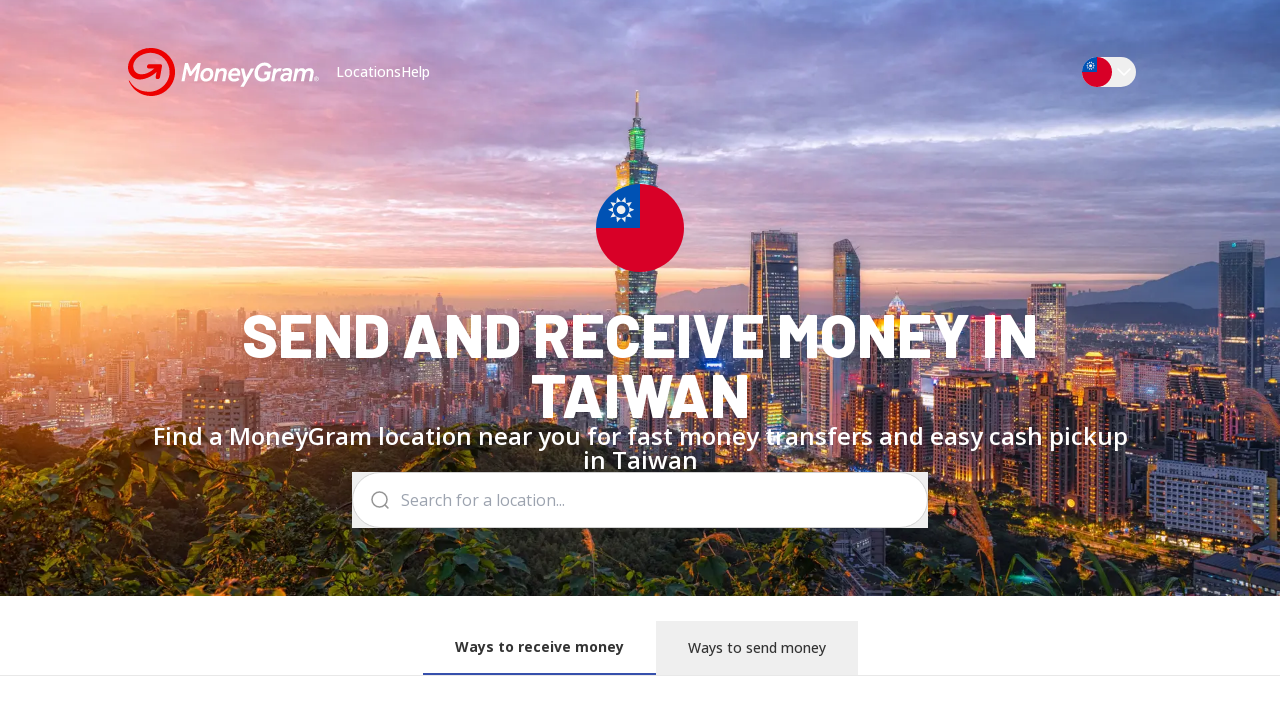

--- FILE ---
content_type: text/html; charset=utf-8
request_url: https://www.moneygram.com/r/tw/en
body_size: 56389
content:
<!DOCTYPE html><html lang="en" class="__variable_13777a __variable_77796c font-sans text-foreground" dir="ltr"><head><meta charSet="utf-8"/><meta name="viewport" content="width=device-width, initial-scale=1"/><link rel="preload" as="image" imageSrcSet="/_next/image?url=https%3A%2F%2Fimages.ctfassets.net%2Ftoryt1tt0roy%2F2S17PEt4eGzwfuQAlKWXGH%2F12466d3feebb23a89be7085b9cf495ac%2FTaiwan_HeroImage.png&amp;w=640&amp;q=75 640w, /_next/image?url=https%3A%2F%2Fimages.ctfassets.net%2Ftoryt1tt0roy%2F2S17PEt4eGzwfuQAlKWXGH%2F12466d3feebb23a89be7085b9cf495ac%2FTaiwan_HeroImage.png&amp;w=750&amp;q=75 750w, /_next/image?url=https%3A%2F%2Fimages.ctfassets.net%2Ftoryt1tt0roy%2F2S17PEt4eGzwfuQAlKWXGH%2F12466d3feebb23a89be7085b9cf495ac%2FTaiwan_HeroImage.png&amp;w=828&amp;q=75 828w, /_next/image?url=https%3A%2F%2Fimages.ctfassets.net%2Ftoryt1tt0roy%2F2S17PEt4eGzwfuQAlKWXGH%2F12466d3feebb23a89be7085b9cf495ac%2FTaiwan_HeroImage.png&amp;w=1080&amp;q=75 1080w, /_next/image?url=https%3A%2F%2Fimages.ctfassets.net%2Ftoryt1tt0roy%2F2S17PEt4eGzwfuQAlKWXGH%2F12466d3feebb23a89be7085b9cf495ac%2FTaiwan_HeroImage.png&amp;w=1200&amp;q=75 1200w, /_next/image?url=https%3A%2F%2Fimages.ctfassets.net%2Ftoryt1tt0roy%2F2S17PEt4eGzwfuQAlKWXGH%2F12466d3feebb23a89be7085b9cf495ac%2FTaiwan_HeroImage.png&amp;w=1920&amp;q=75 1920w, /_next/image?url=https%3A%2F%2Fimages.ctfassets.net%2Ftoryt1tt0roy%2F2S17PEt4eGzwfuQAlKWXGH%2F12466d3feebb23a89be7085b9cf495ac%2FTaiwan_HeroImage.png&amp;w=2048&amp;q=75 2048w, /_next/image?url=https%3A%2F%2Fimages.ctfassets.net%2Ftoryt1tt0roy%2F2S17PEt4eGzwfuQAlKWXGH%2F12466d3feebb23a89be7085b9cf495ac%2FTaiwan_HeroImage.png&amp;w=3840&amp;q=75 3840w" imageSizes="100vw"/><link rel="preload" as="image" href="https://images.ctfassets.net/toryt1tt0roy/4aB0enlewq5jCf8lvwg8Bi/9c306016a6e05d5c7d200458a8358cd2/logo_mobile.svg"/><link rel="preload" as="image" href="https://webv2cmsprod.aws.moneygram.com/WEB/release24.09/MGO/COMMON/COMMON/CIRCLEFLAGS/TW.svg"/><link rel="preload" as="image" href="https://images.ctfassets.net/toryt1tt0roy/3qOpIfpky1nCu06UodGmyO/325dcfd46948c9565447c491edb0462d/logo-moneygram-white.svg"/><link rel="preload" as="image" href="https://images.ctfassets.net/toryt1tt0roy/4BZ7ywWFeKuijEJd3KTtYZ/0e9517090338e6331661add3e503b8a7/Cash_at_location.svg"/><link rel="preload" as="image" href="https://images.ctfassets.net/toryt1tt0roy/1ACKu5HjPglVLyDB9IUGQG/a0fe9569fd0f74895884c791c746c2ce/Debit_card.svg"/><link rel="preload" as="image" href="https://images.ctfassets.net/toryt1tt0roy/7jx2ZEVbDkhxfhV2pLRYj6/0d1589b87cd3258c9361edb0a73aa7f8/Bank_account.svg"/><link rel="preload" as="image" href="https://images.ctfassets.net/toryt1tt0roy/399HIYXmL9WKlUsDUl5mxp/c027b929a77250da413381afc885f794/Wallets.svg"/><link rel="stylesheet" href="/r/_next/static/css/f715d9e64c041715.css" data-precedence="next"/><link rel="stylesheet" href="/r/_next/static/css/cff90cb3c929e4cd.css" data-precedence="next"/><link rel="preload" as="script" fetchPriority="low" href="/r/_next/static/chunks/webpack-3de4f0c8473851ff.js"/><script src="/r/_next/static/chunks/87c73c54-095cf9a90cf9ee03.js" async=""></script><script src="/r/_next/static/chunks/1902-09bbc0137809353d.js" async=""></script><script src="/r/_next/static/chunks/main-app-72b8e8318433c5d5.js" async=""></script><script src="/r/_next/static/chunks/4134-a86f16f870e8769e.js" async=""></script><script src="/r/_next/static/chunks/8666-7da14cc5647b597c.js" async=""></script><script src="/r/_next/static/chunks/5650-275d31cdf718930c.js" async=""></script><script src="/r/_next/static/chunks/app/global-error-3dfab84e27158c06.js" async=""></script><script src="/r/_next/static/chunks/app/r/%5Bcountry%5D/%5Blanguage%5D/error-708c0223cc1605fa.js" async=""></script><script src="/r/_next/static/chunks/a93f4595-923303579f27ac4f.js" async=""></script><script src="/r/_next/static/chunks/7d384bb9-53709fe1681bf5cd.js" async=""></script><script src="/r/_next/static/chunks/7702-757d55f3a707481a.js" async=""></script><script src="/r/_next/static/chunks/1556-c5761c826619f021.js" async=""></script><script src="/r/_next/static/chunks/2459-48a5a7e2d9df4b72.js" async=""></script><script src="/r/_next/static/chunks/5081-d31da7eec9725b73.js" async=""></script><script src="/r/_next/static/chunks/500-5841b63e0bd62dc8.js" async=""></script><script src="/r/_next/static/chunks/9168-b5ae71e30b1f0ae1.js" async=""></script><script src="/r/_next/static/chunks/4107-f0668249f1a04471.js" async=""></script><script src="/r/_next/static/chunks/7300-f13ff10f0233371c.js" async=""></script><script src="/r/_next/static/chunks/2695-62de2079db1a4dfa.js" async=""></script><script src="/r/_next/static/chunks/app/r/%5Bcountry%5D/%5Blanguage%5D/page-086b01e27ca3e3f3.js" async=""></script><script src="/r/_next/static/chunks/cd24890f-403940aded824822.js" async=""></script><script src="/r/_next/static/chunks/6495-a5544892487490de.js" async=""></script><script src="/r/_next/static/chunks/app/layout-30ff5ffa3211fca5.js" async=""></script><link rel="preload" href="https://www.google.com/recaptcha/enterprise.js?render=6LddGCsaAAAAAA29qyQGprYN3i6Ja42NFQXBq1U7" as="script"/><meta name="next-size-adjust" content=""/><link rel="icon" href="/r/assets/favicon.svg" sizes="any"/><meta name="google-site-verification" content="PV9U_HIOSJyJtLo9IO_jhhTgMRELDs6YPTpk3irS8Ws"/><title>MoneyGram Taiwan | Fast. Easy. Reliable.</title><meta name="description" content="Learn how to receive money transfers in Taiwan with MoneyGram. Find local agents to collect your money or send funds abroad—quickly and safely."/><meta name="robots" content="index, follow"/><link rel="canonical" href="https://www.moneygram.com/r/tw/en"/><link rel="alternate" hrefLang="en-AF" href="https://www.moneygram.com/r/af/en"/><link rel="alternate" hrefLang="en-AL" href="https://www.moneygram.com/r/al/en"/><link rel="alternate" hrefLang="en-DZ" href="https://www.moneygram.com/r/dz/en"/><link rel="alternate" hrefLang="en-AS" href="https://www.moneygram.com/r/as/en"/><link rel="alternate" hrefLang="en-AO" href="https://www.moneygram.com/r/ao/en"/><link rel="alternate" hrefLang="en-AI" href="https://www.moneygram.com/r/ai/en"/><link rel="alternate" hrefLang="en-AG" href="https://www.moneygram.com/r/ag/en"/><link rel="alternate" hrefLang="en-AR" href="https://www.moneygram.com/r/ar/en"/><link rel="alternate" hrefLang="es-AR" href="https://www.moneygram.com/r/ar/es"/><link rel="alternate" hrefLang="en-AM" href="https://www.moneygram.com/r/am/en"/><link rel="alternate" hrefLang="en-AW" href="https://www.moneygram.com/r/aw/en"/><link rel="alternate" hrefLang="en-BS" href="https://www.moneygram.com/r/bs/en"/><link rel="alternate" hrefLang="en-BH" href="https://www.moneygram.com/r/bh/en"/><link rel="alternate" hrefLang="en-BD" href="https://www.moneygram.com/r/bd/en"/><link rel="alternate" hrefLang="en-BB" href="https://www.moneygram.com/r/bb/en"/><link rel="alternate" hrefLang="en-BY" href="https://www.moneygram.com/r/by/en"/><link rel="alternate" hrefLang="en-BZ" href="https://www.moneygram.com/r/bz/en"/><link rel="alternate" hrefLang="en-BJ" href="https://www.moneygram.com/r/bj/en"/><link rel="alternate" hrefLang="en-BM" href="https://www.moneygram.com/r/bm/en"/><link rel="alternate" hrefLang="en-BT" href="https://www.moneygram.com/r/bt/en"/><link rel="alternate" hrefLang="en-BO" href="https://www.moneygram.com/r/bo/en"/><link rel="alternate" hrefLang="es-BO" href="https://www.moneygram.com/r/bo/es"/><link rel="alternate" hrefLang="en-BA" href="https://www.moneygram.com/r/ba/en"/><link rel="alternate" hrefLang="en-BW" href="https://www.moneygram.com/r/bw/en"/><link rel="alternate" hrefLang="en-VG" href="https://www.moneygram.com/r/vg/en"/><link rel="alternate" hrefLang="en-BN" href="https://www.moneygram.com/r/bn/en"/><link rel="alternate" hrefLang="en-BF" href="https://www.moneygram.com/r/bf/en"/><link rel="alternate" hrefLang="en-BI" href="https://www.moneygram.com/r/bi/en"/><link rel="alternate" hrefLang="en-CV" href="https://www.moneygram.com/r/cv/en"/><link rel="alternate" hrefLang="en-KH" href="https://www.moneygram.com/r/kh/en"/><link rel="alternate" hrefLang="en-CM" href="https://www.moneygram.com/r/cm/en"/><link rel="alternate" hrefLang="fr-CM" href="https://www.moneygram.com/r/cm/fr"/><link rel="alternate" hrefLang="en-KY" href="https://www.moneygram.com/r/ky/en"/><link rel="alternate" hrefLang="en-CF" href="https://www.moneygram.com/r/cf/en"/><link rel="alternate" hrefLang="en-TD" href="https://www.moneygram.com/r/td/en"/><link rel="alternate" hrefLang="zh-CN" href="https://www.moneygram.com/r/cn/zh"/><link rel="alternate" hrefLang="en-CN" href="https://www.moneygram.com/r/cn/en"/><link rel="alternate" hrefLang="en-CO" href="https://www.moneygram.com/r/co/en"/><link rel="alternate" hrefLang="es-CO" href="https://www.moneygram.com/r/co/es"/><link rel="alternate" hrefLang="en-KM" href="https://www.moneygram.com/r/km/en"/><link rel="alternate" hrefLang="en-CG" href="https://www.moneygram.com/r/cg/en"/><link rel="alternate" hrefLang="fr-CG" href="https://www.moneygram.com/r/cg/fr"/><link rel="alternate" hrefLang="en-CR" href="https://www.moneygram.com/r/cr/en"/><link rel="alternate" hrefLang="es-CR" href="https://www.moneygram.com/r/cr/es"/><link rel="alternate" hrefLang="en-CI" href="https://www.moneygram.com/r/ci/en"/><link rel="alternate" hrefLang="fr-CI" href="https://www.moneygram.com/r/ci/fr"/><link rel="alternate" hrefLang="en-CW" href="https://www.moneygram.com/r/cw/en"/><link rel="alternate" hrefLang="es-CW" href="https://www.moneygram.com/r/cw/es"/><link rel="alternate" hrefLang="en-CY" href="https://www.moneygram.com/r/cy/en"/><link rel="alternate" hrefLang="el-CY" href="https://www.moneygram.com/r/cy/el"/><link rel="alternate" hrefLang="en-DJ" href="https://www.moneygram.com/r/dj/en"/><link rel="alternate" hrefLang="en-DM" href="https://www.moneygram.com/r/dm/en"/><link rel="alternate" hrefLang="en-DO" href="https://www.moneygram.com/r/do/en"/><link rel="alternate" hrefLang="es-DO" href="https://www.moneygram.com/r/do/es"/><link rel="alternate" hrefLang="en-EC" href="https://www.moneygram.com/r/ec/en"/><link rel="alternate" hrefLang="es-EC" href="https://www.moneygram.com/r/ec/es"/><link rel="alternate" hrefLang="en-EG" href="https://www.moneygram.com/r/eg/en"/><link rel="alternate" hrefLang="ar-EG" href="https://www.moneygram.com/r/eg/ar"/><link rel="alternate" hrefLang="en-SV" href="https://www.moneygram.com/r/sv/en"/><link rel="alternate" hrefLang="es-SV" href="https://www.moneygram.com/r/sv/es"/><link rel="alternate" hrefLang="en-GQ" href="https://www.moneygram.com/r/gq/en"/><link rel="alternate" hrefLang="en-ER" href="https://www.moneygram.com/r/er/en"/><link rel="alternate" hrefLang="en-SZ" href="https://www.moneygram.com/r/sz/en"/><link rel="alternate" hrefLang="en-ET" href="https://www.moneygram.com/r/et/en"/><link rel="alternate" hrefLang="en-FJ" href="https://www.moneygram.com/r/fj/en"/><link rel="alternate" hrefLang="en-GF" href="https://www.moneygram.com/r/gf/en"/><link rel="alternate" hrefLang="fr-GF" href="https://www.moneygram.com/r/gf/fr"/><link rel="alternate" hrefLang="en-GA" href="https://www.moneygram.com/r/ga/en"/><link rel="alternate" hrefLang="en-GM" href="https://www.moneygram.com/r/gm/en"/><link rel="alternate" hrefLang="en-GE" href="https://www.moneygram.com/r/ge/en"/><link rel="alternate" hrefLang="en-GH" href="https://www.moneygram.com/r/gh/en"/><link rel="alternate" hrefLang="en-GI" href="https://www.moneygram.com/r/gi/en"/><link rel="alternate" hrefLang="en-GD" href="https://www.moneygram.com/r/gd/en"/><link rel="alternate" hrefLang="en-GP" href="https://www.moneygram.com/r/gp/en"/><link rel="alternate" hrefLang="en-GU" href="https://www.moneygram.com/r/gu/en"/><link rel="alternate" hrefLang="en-GT" href="https://www.moneygram.com/r/gt/en"/><link rel="alternate" hrefLang="es-GT" href="https://www.moneygram.com/r/gt/es"/><link rel="alternate" hrefLang="en-GN" href="https://www.moneygram.com/r/gn/en"/><link rel="alternate" hrefLang="en-GW" href="https://www.moneygram.com/r/gw/en"/><link rel="alternate" hrefLang="en-GY" href="https://www.moneygram.com/r/gy/en"/><link rel="alternate" hrefLang="en-HT" href="https://www.moneygram.com/r/ht/en"/><link rel="alternate" hrefLang="en-HN" href="https://www.moneygram.com/r/hn/en"/><link rel="alternate" hrefLang="es-HN" href="https://www.moneygram.com/r/hn/es"/><link rel="alternate" hrefLang="en-IN" href="https://www.moneygram.com/r/in/en"/><link rel="alternate" hrefLang="id-ID" href="https://www.moneygram.com/r/id/id"/><link rel="alternate" hrefLang="en-ID" href="https://www.moneygram.com/r/id/en"/><link rel="alternate" hrefLang="en-IQ" href="https://www.moneygram.com/r/iq/en"/><link rel="alternate" hrefLang="en-IL" href="https://www.moneygram.com/r/il/en"/><link rel="alternate" hrefLang="he-IL" href="https://www.moneygram.com/r/il/he"/><link rel="alternate" hrefLang="en-JM" href="https://www.moneygram.com/r/jm/en"/><link rel="alternate" hrefLang="ja-JP" href="https://www.moneygram.com/r/jp/ja"/><link rel="alternate" hrefLang="en-JP" href="https://www.moneygram.com/r/jp/en"/><link rel="alternate" hrefLang="ar-JO" href="https://www.moneygram.com/r/jo/ar"/><link rel="alternate" hrefLang="en-JO" href="https://www.moneygram.com/r/jo/en"/><link rel="alternate" hrefLang="en-KZ" href="https://www.moneygram.com/r/kz/en"/><link rel="alternate" hrefLang="en-KE" href="https://www.moneygram.com/r/ke/en"/><link rel="alternate" hrefLang="en-XR" href="https://www.moneygram.com/r/xr/en"/><link rel="alternate" hrefLang="en-KW" href="https://www.moneygram.com/r/kw/en"/><link rel="alternate" hrefLang="en-KG" href="https://www.moneygram.com/r/kg/en"/><link rel="alternate" hrefLang="en-LA" href="https://www.moneygram.com/r/la/en"/><link rel="alternate" hrefLang="en-LB" href="https://www.moneygram.com/r/lb/en"/><link rel="alternate" hrefLang="en-LS" href="https://www.moneygram.com/r/ls/en"/><link rel="alternate" hrefLang="en-LR" href="https://www.moneygram.com/r/lr/en"/><link rel="alternate" hrefLang="en-LY" href="https://www.moneygram.com/r/ly/en"/><link rel="alternate" hrefLang="en-LI" href="https://www.moneygram.com/r/li/en"/><link rel="alternate" hrefLang="en-MO" href="https://www.moneygram.com/r/mo/en"/><link rel="alternate" hrefLang="en-MK" href="https://www.moneygram.com/r/mk/en"/><link rel="alternate" hrefLang="en-MG" href="https://www.moneygram.com/r/mg/en"/><link rel="alternate" hrefLang="en-MW" href="https://www.moneygram.com/r/mw/en"/><link rel="alternate" hrefLang="ms-MY" href="https://www.moneygram.com/r/my/ms"/><link rel="alternate" hrefLang="en-MY" href="https://www.moneygram.com/r/my/en"/><link rel="alternate" hrefLang="en-MV" href="https://www.moneygram.com/r/mv/en"/><link rel="alternate" hrefLang="en-ML" href="https://www.moneygram.com/r/ml/en"/><link rel="alternate" hrefLang="fr-ML" href="https://www.moneygram.com/r/ml/fr"/><link rel="alternate" hrefLang="en-MH" href="https://www.moneygram.com/r/mh/en"/><link rel="alternate" hrefLang="en-MQ" href="https://www.moneygram.com/r/mq/en"/><link rel="alternate" hrefLang="en-MR" href="https://www.moneygram.com/r/mr/en"/><link rel="alternate" hrefLang="en-MU" href="https://www.moneygram.com/r/mu/en"/><link rel="alternate" hrefLang="en-YT" href="https://www.moneygram.com/r/yt/en"/><link rel="alternate" hrefLang="es-MX" href="https://www.moneygram.com/r/mx/es"/><link rel="alternate" hrefLang="en-MX" href="https://www.moneygram.com/r/mx/en"/><link rel="alternate" hrefLang="en-FM" href="https://www.moneygram.com/r/fm/en"/><link rel="alternate" hrefLang="en-MD" href="https://www.moneygram.com/r/md/en"/><link rel="alternate" hrefLang="en-MN" href="https://www.moneygram.com/r/mn/en"/><link rel="alternate" hrefLang="en-ME" href="https://www.moneygram.com/r/me/en"/><link rel="alternate" hrefLang="en-MS" href="https://www.moneygram.com/r/ms/en"/><link rel="alternate" hrefLang="fr-MA" href="https://www.moneygram.com/r/ma/fr"/><link rel="alternate" hrefLang="en-MA" href="https://www.moneygram.com/r/ma/en"/><link rel="alternate" hrefLang="ar-MA" href="https://www.moneygram.com/r/ma/ar"/><link rel="alternate" hrefLang="en-MZ" href="https://www.moneygram.com/r/mz/en"/><link rel="alternate" hrefLang="en-MM" href="https://www.moneygram.com/r/mm/en"/><link rel="alternate" hrefLang="en-NA" href="https://www.moneygram.com/r/na/en"/><link rel="alternate" hrefLang="en-NP" href="https://www.moneygram.com/r/np/en"/><link rel="alternate" hrefLang="en-NI" href="https://www.moneygram.com/r/ni/en"/><link rel="alternate" hrefLang="es-NI" href="https://www.moneygram.com/r/ni/es"/><link rel="alternate" hrefLang="en-NE" href="https://www.moneygram.com/r/ne/en"/><link rel="alternate" hrefLang="en-NG" href="https://www.moneygram.com/r/ng/en"/><link rel="alternate" hrefLang="en-OM" href="https://www.moneygram.com/r/om/en"/><link rel="alternate" hrefLang="en-PK" href="https://www.moneygram.com/r/pk/en"/><link rel="alternate" hrefLang="en-PW" href="https://www.moneygram.com/r/pw/en"/><link rel="alternate" hrefLang="en-PA" href="https://www.moneygram.com/r/pa/en"/><link rel="alternate" hrefLang="es-PA" href="https://www.moneygram.com/r/pa/es"/><link rel="alternate" hrefLang="en-PG" href="https://www.moneygram.com/r/pg/en"/><link rel="alternate" hrefLang="en-PY" href="https://www.moneygram.com/r/py/en"/><link rel="alternate" hrefLang="es-PY" href="https://www.moneygram.com/r/py/es"/><link rel="alternate" hrefLang="en-PE" href="https://www.moneygram.com/r/pe/en"/><link rel="alternate" hrefLang="es-PE" href="https://www.moneygram.com/r/pe/es"/><link rel="alternate" hrefLang="en-PH" href="https://www.moneygram.com/r/ph/en"/><link rel="alternate" hrefLang="tl-PH" href="https://www.moneygram.com/r/ph/tl"/><link rel="alternate" hrefLang="en-PR" href="https://www.moneygram.com/r/pr/en"/><link rel="alternate" hrefLang="es-PR" href="https://www.moneygram.com/r/pr/es"/><link rel="alternate" hrefLang="en-QA" href="https://www.moneygram.com/r/qa/en"/><link rel="alternate" hrefLang="fr-CD" href="https://www.moneygram.com/r/cd/fr"/><link rel="alternate" hrefLang="en-CD" href="https://www.moneygram.com/r/cd/en"/><link rel="alternate" hrefLang="en-RE" href="https://www.moneygram.com/r/re/en"/><link rel="alternate" hrefLang="ru-RU" href="https://www.moneygram.com/r/ru/ru"/><link rel="alternate" hrefLang="en-RU" href="https://www.moneygram.com/r/ru/en"/><link rel="alternate" hrefLang="en-RW" href="https://www.moneygram.com/r/rw/en"/><link rel="alternate" hrefLang="en-KN" href="https://www.moneygram.com/r/kn/en"/><link rel="alternate" hrefLang="en-LC" href="https://www.moneygram.com/r/lc/en"/><link rel="alternate" hrefLang="en-MF" href="https://www.moneygram.com/r/mf/en"/><link rel="alternate" hrefLang="fr-MF" href="https://www.moneygram.com/r/mf/fr"/><link rel="alternate" hrefLang="en-VC" href="https://www.moneygram.com/r/vc/en"/><link rel="alternate" hrefLang="en-WS" href="https://www.moneygram.com/r/ws/en"/><link rel="alternate" hrefLang="en-SM" href="https://www.moneygram.com/r/sm/en"/><link rel="alternate" hrefLang="en-ST" href="https://www.moneygram.com/r/st/en"/><link rel="alternate" hrefLang="ar-SA" href="https://www.moneygram.com/r/sa/ar"/><link rel="alternate" hrefLang="en-SA" href="https://www.moneygram.com/r/sa/en"/><link rel="alternate" hrefLang="fr-SN" href="https://www.moneygram.com/r/sn/fr"/><link rel="alternate" hrefLang="en-SN" href="https://www.moneygram.com/r/sn/en"/><link rel="alternate" hrefLang="en-RS" href="https://www.moneygram.com/r/rs/en"/><link rel="alternate" hrefLang="en-SC" href="https://www.moneygram.com/r/sc/en"/><link rel="alternate" hrefLang="en-SL" href="https://www.moneygram.com/r/sl/en"/><link rel="alternate" hrefLang="en-SX" href="https://www.moneygram.com/r/sx/en"/><link rel="alternate" hrefLang="nl-SX" href="https://www.moneygram.com/r/sx/nl"/><link rel="alternate" hrefLang="en-SI" href="https://www.moneygram.com/r/si/en"/><link rel="alternate" hrefLang="en-SB" href="https://www.moneygram.com/r/sb/en"/><link rel="alternate" hrefLang="en-ZA" href="https://www.moneygram.com/r/za/en"/><link rel="alternate" hrefLang="ko-KR" href="https://www.moneygram.com/r/kr/ko"/><link rel="alternate" hrefLang="en-KR" href="https://www.moneygram.com/r/kr/en"/><link rel="alternate" hrefLang="en-SS" href="https://www.moneygram.com/r/ss/en"/><link rel="alternate" hrefLang="en-LK" href="https://www.moneygram.com/r/lk/en"/><link rel="alternate" hrefLang="en-SD" href="https://www.moneygram.com/r/sd/en"/><link rel="alternate" hrefLang="en-SR" href="https://www.moneygram.com/r/sr/en"/><link rel="alternate" hrefLang="ar-SY" href="https://www.moneygram.com/r/sy/ar"/><link rel="alternate" hrefLang="en-SY" href="https://www.moneygram.com/r/sy/en"/><link rel="alternate" hrefLang="en-TW" href="https://www.moneygram.com/r/tw/en"/><link rel="alternate" hrefLang="en-TJ" href="https://www.moneygram.com/r/tj/en"/><link rel="alternate" hrefLang="en-TZ" href="https://www.moneygram.com/r/tz/en"/><link rel="alternate" hrefLang="th-TH" href="https://www.moneygram.com/r/th/th"/><link rel="alternate" hrefLang="en-TH" href="https://www.moneygram.com/r/th/en"/><link rel="alternate" hrefLang="en-PS" href="https://www.moneygram.com/r/ps/en"/><link rel="alternate" hrefLang="en-VI" href="https://www.moneygram.com/r/vi/en"/><link rel="alternate" hrefLang="en-TL" href="https://www.moneygram.com/r/tl/en"/><link rel="alternate" hrefLang="en-TG" href="https://www.moneygram.com/r/tg/en"/><link rel="alternate" hrefLang="en-TO" href="https://www.moneygram.com/r/to/en"/><link rel="alternate" hrefLang="en-TT" href="https://www.moneygram.com/r/tt/en"/><link rel="alternate" hrefLang="en-TN" href="https://www.moneygram.com/r/tn/en"/><link rel="alternate" hrefLang="tr-TR" href="https://www.moneygram.com/r/tr/tr"/><link rel="alternate" hrefLang="en-TR" href="https://www.moneygram.com/r/tr/en"/><link rel="alternate" hrefLang="en-TM" href="https://www.moneygram.com/r/tm/en"/><link rel="alternate" hrefLang="en-TC" href="https://www.moneygram.com/r/tc/en"/><link rel="alternate" hrefLang="en-TV" href="https://www.moneygram.com/r/tv/en"/><link rel="alternate" hrefLang="en-UG" href="https://www.moneygram.com/r/ug/en"/><link rel="alternate" hrefLang="uk-UA" href="https://www.moneygram.com/r/ua/uk"/><link rel="alternate" hrefLang="ru-UA" href="https://www.moneygram.com/r/ua/ru"/><link rel="alternate" hrefLang="en-UA" href="https://www.moneygram.com/r/ua/en"/><link rel="alternate" hrefLang="en-AE" href="https://www.moneygram.com/r/ae/en"/><link rel="alternate" hrefLang="en-UY" href="https://www.moneygram.com/r/uy/en"/><link rel="alternate" hrefLang="es-UY" href="https://www.moneygram.com/r/uy/es"/><link rel="alternate" hrefLang="en-UZ" href="https://www.moneygram.com/r/uz/en"/><link rel="alternate" hrefLang="en-VU" href="https://www.moneygram.com/r/vu/en"/><link rel="alternate" hrefLang="en-VE" href="https://www.moneygram.com/r/ve/en"/><link rel="alternate" hrefLang="es-VE" href="https://www.moneygram.com/r/ve/es"/><link rel="alternate" hrefLang="vi-VN" href="https://www.moneygram.com/r/vn/vi"/><link rel="alternate" hrefLang="en-VN" href="https://www.moneygram.com/r/vn/en"/><link rel="alternate" hrefLang="en-YE" href="https://www.moneygram.com/r/ye/en"/><link rel="alternate" hrefLang="en-ZM" href="https://www.moneygram.com/r/zm/en"/><link rel="alternate" hrefLang="en-ZW" href="https://www.moneygram.com/r/zw/en"/><link rel="alternate" hrefLang="en-AU" href="https://www.moneygram.com/au/en"/><link rel="alternate" hrefLang="de-AT" href="https://www.moneygram.com/at/de"/><link rel="alternate" hrefLang="en-AT" href="https://www.moneygram.com/at/en"/><link rel="alternate" hrefLang="nl-BE" href="https://www.moneygram.com/be/nl"/><link rel="alternate" hrefLang="en-BE" href="https://www.moneygram.com/be/en"/><link rel="alternate" hrefLang="pt-BR" href="https://www.moneygram.com/br/pt"/><link rel="alternate" hrefLang="en-BR" href="https://www.moneygram.com/br/en"/><link rel="alternate" hrefLang="en-BG" href="https://www.moneygram.com/bg/en"/><link rel="alternate" hrefLang="fr-CA" href="https://www.moneygram.com/ca/fr"/><link rel="alternate" hrefLang="en-CA" href="https://www.moneygram.com/ca/en"/><link rel="alternate" hrefLang="es-CL" href="https://www.moneygram.com/cl/es"/><link rel="alternate" hrefLang="en-CL" href="https://www.moneygram.com/cl/en"/><link rel="alternate" hrefLang="en-HR" href="https://www.moneygram.com/hr/en"/><link rel="alternate" hrefLang="en-CZ" href="https://www.moneygram.com/cz/en"/><link rel="alternate" hrefLang="da-DK" href="https://www.moneygram.com/dk/da"/><link rel="alternate" hrefLang="en-DK" href="https://www.moneygram.com/dk/en"/><link rel="alternate" hrefLang="en-EE" href="https://www.moneygram.com/ee/en"/><link rel="alternate" hrefLang="fi-FI" href="https://www.moneygram.com/fi/fi"/><link rel="alternate" hrefLang="en-FI" href="https://www.moneygram.com/fi/en"/><link rel="alternate" hrefLang="fr-FR" href="https://www.moneygram.com/fr/fr"/><link rel="alternate" hrefLang="en-FR" href="https://www.moneygram.com/fr/en"/><link rel="alternate" hrefLang="de-DE" href="https://www.moneygram.com/de/de"/><link rel="alternate" hrefLang="en-DE" href="https://www.moneygram.com/de/en"/><link rel="alternate" hrefLang="en-GR" href="https://www.moneygram.com/gr/en"/><link rel="alternate" hrefLang="en-HK" href="https://www.moneygram.com/hk/en"/><link rel="alternate" hrefLang="en-HU" href="https://www.moneygram.com/hu/en"/><link rel="alternate" hrefLang="en-IS" href="https://www.moneygram.com/is/en"/><link rel="alternate" hrefLang="en-IE" href="https://www.moneygram.com/ie/en"/><link rel="alternate" hrefLang="it-IT" href="https://www.moneygram.com/it/it"/><link rel="alternate" hrefLang="en-IT" href="https://www.moneygram.com/it/en"/><link rel="alternate" hrefLang="en-LV" href="https://www.moneygram.com/lv/en"/><link rel="alternate" hrefLang="en-LT" href="https://www.moneygram.com/lt/en"/><link rel="alternate" hrefLang="en-LU" href="https://www.moneygram.com/lu/en"/><link rel="alternate" hrefLang="en-MT" href="https://www.moneygram.com/mt/en"/><link rel="alternate" hrefLang="nl-NL" href="https://www.moneygram.com/nl/nl"/><link rel="alternate" hrefLang="en-NL" href="https://www.moneygram.com/nl/en"/><link rel="alternate" hrefLang="en-NZ" href="https://www.moneygram.com/nz/en"/><link rel="alternate" hrefLang="no-NO" href="https://www.moneygram.com/no/no"/><link rel="alternate" hrefLang="en-NO" href="https://www.moneygram.com/no/en"/><link rel="alternate" hrefLang="pl-PL" href="https://www.moneygram.com/pl/pl"/><link rel="alternate" hrefLang="en-PL" href="https://www.moneygram.com/pl/en"/><link rel="alternate" hrefLang="pt-PT" href="https://www.moneygram.com/pt/pt"/><link rel="alternate" hrefLang="en-PT" href="https://www.moneygram.com/pt/en"/><link rel="alternate" hrefLang="ro-RO" href="https://www.moneygram.com/ro/ro"/><link rel="alternate" hrefLang="en-RO" href="https://www.moneygram.com/ro/en"/><link rel="alternate" hrefLang="en-SG" href="https://www.moneygram.com/sg/en"/><link rel="alternate" hrefLang="en-SK" href="https://www.moneygram.com/sk/en"/><link rel="alternate" hrefLang="es-ES" href="https://www.moneygram.com/es/es"/><link rel="alternate" hrefLang="en-ES" href="https://www.moneygram.com/es/en"/><link rel="alternate" hrefLang="sv-SE" href="https://www.moneygram.com/se/sv"/><link rel="alternate" hrefLang="en-SE" href="https://www.moneygram.com/se/en"/><link rel="alternate" hrefLang="de-CH" href="https://www.moneygram.com/ch/de"/><link rel="alternate" hrefLang="en-CH" href="https://www.moneygram.com/ch/en"/><link rel="alternate" hrefLang="fr-CH" href="https://www.moneygram.com/ch/fr"/><link rel="alternate" hrefLang="en-GB" href="https://www.moneygram.com/gb/en"/><link rel="alternate" hrefLang="en-US" href="https://www.moneygram.com/us/en"/><link rel="alternate" hrefLang="es-US" href="https://www.moneygram.com/us/es"/><link rel="alternate" hrefLang="x-default" href="https://www.moneygram.com/intl/"/><meta property="og:title" content="MoneyGram Taiwan | Fast. Easy. Reliable."/><meta property="og:description" content="Learn how to receive money transfers in Taiwan with MoneyGram. Find local agents to collect your money or send funds abroad—quickly and safely."/><meta property="og:url" content="https://www.moneygram.com/r/tw/en"/><meta name="twitter:card" content="summary"/><meta name="twitter:title" content="MoneyGram Taiwan | Fast. Easy. Reliable."/><meta name="twitter:description" content="Learn how to receive money transfers in Taiwan with MoneyGram. Find local agents to collect your money or send funds abroad—quickly and safely."/><script src="/r/_next/static/chunks/polyfills-42372ed130431b0a.js" noModule=""></script></head><body class="min-h-screen flex flex-col"><div hidden=""><!--$--><!--/$--></div><div class="relative flex flex-col pb-10 lg:px-12 xl:px-28 w-screen md:pb-5 lg:pb-5 xl:pb-5"><img alt="" decoding="async" data-nimg="fill" class="w-full" style="position:absolute;height:100%;width:100%;left:0;top:0;right:0;bottom:0;object-fit:cover;object-position:center;color:transparent;z-index:0" sizes="100vw" srcSet="/_next/image?url=https%3A%2F%2Fimages.ctfassets.net%2Ftoryt1tt0roy%2F2S17PEt4eGzwfuQAlKWXGH%2F12466d3feebb23a89be7085b9cf495ac%2FTaiwan_HeroImage.png&amp;w=640&amp;q=75 640w, /_next/image?url=https%3A%2F%2Fimages.ctfassets.net%2Ftoryt1tt0roy%2F2S17PEt4eGzwfuQAlKWXGH%2F12466d3feebb23a89be7085b9cf495ac%2FTaiwan_HeroImage.png&amp;w=750&amp;q=75 750w, /_next/image?url=https%3A%2F%2Fimages.ctfassets.net%2Ftoryt1tt0roy%2F2S17PEt4eGzwfuQAlKWXGH%2F12466d3feebb23a89be7085b9cf495ac%2FTaiwan_HeroImage.png&amp;w=828&amp;q=75 828w, /_next/image?url=https%3A%2F%2Fimages.ctfassets.net%2Ftoryt1tt0roy%2F2S17PEt4eGzwfuQAlKWXGH%2F12466d3feebb23a89be7085b9cf495ac%2FTaiwan_HeroImage.png&amp;w=1080&amp;q=75 1080w, /_next/image?url=https%3A%2F%2Fimages.ctfassets.net%2Ftoryt1tt0roy%2F2S17PEt4eGzwfuQAlKWXGH%2F12466d3feebb23a89be7085b9cf495ac%2FTaiwan_HeroImage.png&amp;w=1200&amp;q=75 1200w, /_next/image?url=https%3A%2F%2Fimages.ctfassets.net%2Ftoryt1tt0roy%2F2S17PEt4eGzwfuQAlKWXGH%2F12466d3feebb23a89be7085b9cf495ac%2FTaiwan_HeroImage.png&amp;w=1920&amp;q=75 1920w, /_next/image?url=https%3A%2F%2Fimages.ctfassets.net%2Ftoryt1tt0roy%2F2S17PEt4eGzwfuQAlKWXGH%2F12466d3feebb23a89be7085b9cf495ac%2FTaiwan_HeroImage.png&amp;w=2048&amp;q=75 2048w, /_next/image?url=https%3A%2F%2Fimages.ctfassets.net%2Ftoryt1tt0roy%2F2S17PEt4eGzwfuQAlKWXGH%2F12466d3feebb23a89be7085b9cf495ac%2FTaiwan_HeroImage.png&amp;w=3840&amp;q=75 3840w" src="/_next/image?url=https%3A%2F%2Fimages.ctfassets.net%2Ftoryt1tt0roy%2F2S17PEt4eGzwfuQAlKWXGH%2F12466d3feebb23a89be7085b9cf495ac%2FTaiwan_HeroImage.png&amp;w=3840&amp;q=75"/><div class="absolute inset-0 mix-blend-multiply" style="background:linear-gradient(180deg, rgba(0, 0, 0, 0.7) 0%, rgba(0, 0, 0, 0.2) 100%)"></div><div class="relative"><header><a href="#main" class="absolute left-[-9999px] z-30 focus:left-0 focus:top-0 focus:bg-white focus:text-black focus:p-4 focus:opacity-100 transition-opacity duration-300"><span class="break-words hyphens-manual font-sans leading-7">Skip to main content</span></a><div class="block lg:hidden"><nav id="mg-nav-wrapper" class="w-full sm:relative flex text-inverseForeground pt-10 pb-8"><div class="container-w-full px-4 "><div class=" flex justify-start items-center gap-8 w-full"><div class=" flex justify-start items-center gap-8 w-full"><div class=" mt-1.5"><a class="shrink-0" href="/r/tw/en"><img alt="logo-mobile" description="logo-mobile" width="46" height="46" decoding="async" data-nimg="1" class="" style="color:transparent" src="https://images.ctfassets.net/toryt1tt0roy/4aB0enlewq5jCf8lvwg8Bi/9c306016a6e05d5c7d200458a8358cd2/logo_mobile.svg"/></a></div></div></div></div><div class="flex w-full items-center justify-end gap-3"><span class="inline-flex items-center shrink-0"><!--$?--><template id="B:0"></template><div data-is-root-theme="false" data-accent-color="indigo" data-gray-color="slate" data-has-background="false" data-panel-background="translucent" data-radius="medium" data-scaling="100%" class="radix-themes !min-h-0 flex flex-col grow justify-center items-center"><div role="status" aria-live="polite" aria-busy="true" class="flex flex-col items-center"><div class="animate-spin"><svg width="24" height="24" viewBox="0 0 82 82" fill="none" xmlns="http://www.w3.org/2000/svg" role="img" aria-labelledby="spinnerTitle"><title id="spinnerTitle">Loading</title><g id="Mask group"><mask id="mask0_15813_9707" style="mask-type:alpha" maskUnits="userSpaceOnUse" x="0" y="0" width="82" height="82"><g id="Group"><path id="Vector" d="M12.1336 12.1346C19.7901 4.47814 30.1744 0.176758 41.0024 0.176758C42.6455 0.176758 43.9774 1.50871 43.9774 3.15176C43.9774 4.79481 42.6455 6.12676 41.0024 6.12676C31.7525 6.12676 22.8815 9.80127 16.3409 16.3419C9.80029 22.8825 6.12578 31.7535 6.12578 41.0034C6.12578 50.2531 9.80029 59.1241 16.3409 65.6649C22.8815 72.2052 31.7525 75.8798 41.0024 75.8798C50.2521 75.8798 59.1231 72.2052 65.6639 65.6649C72.2042 59.1241 75.8788 50.2531 75.8788 41.0034C75.8788 39.3604 77.2107 38.0284 78.8538 38.0284C80.4968 38.0284 81.8288 39.3604 81.8288 41.0034C81.8288 51.8311 77.5274 62.2156 69.871 69.872C62.2146 77.5283 51.8302 81.8298 41.0024 81.8298C30.1744 81.8298 19.7901 77.5283 12.1336 69.872C4.47716 62.2156 0.175781 51.8311 0.175781 41.0034C0.175781 30.1754 4.47716 19.7911 12.1336 12.1346Z" fill="black"></path></g></mask><g mask="url(#mask0_15813_9707)"><g id="Group_2"><path id="Vector_2" d="M-10 -10H92V92H-10V-10Z" fill="#3650ac"></path></g></g></g></svg></div><span class="sr-only">Loading</span></div></div><!--/$--></span><span class="inline-flex items-center shrink-0"><button class="max-sm:w-full inline-flex items-center rounded-full text-sm font-sans font-medium transition-colors focus-visible:outline-none focus-visible:ring-2 focus-visible:ring-mgInfo-500 disabled:pointer-events-none disabled:opacity-50 hover:opacity-90 bg-mg-transparent text-inverseForeground px-4 py-3 w-12 h-12 ml-0 justify-end" aria-label="Open main menu" type="button" aria-haspopup="dialog" aria-expanded="false" aria-controls="radix-_R_ekklubsnpftb_" data-state="closed"><span class="order-first mr-2 last:mr-0"><svg width="15" height="15" viewBox="0 0 15 15" fill="none" xmlns="http://www.w3.org/2000/svg" class="w-6 h-6"><path d="M1.5 3C1.22386 3 1 3.22386 1 3.5C1 3.77614 1.22386 4 1.5 4H13.5C13.7761 4 14 3.77614 14 3.5C14 3.22386 13.7761 3 13.5 3H1.5ZM1 7.5C1 7.22386 1.22386 7 1.5 7H13.5C13.7761 7 14 7.22386 14 7.5C14 7.77614 13.7761 8 13.5 8H1.5C1.22386 8 1 7.77614 1 7.5ZM1 11.5C1 11.2239 1.22386 11 1.5 11H13.5C13.7761 11 14 11.2239 14 11.5C14 11.7761 13.7761 12 13.5 12H1.5C1.22386 12 1 11.7761 1 11.5Z" fill="currentColor" fill-rule="evenodd" clip-rule="evenodd"></path></svg></span></button></span></div></nav></div><div class="hidden lg:block"><nav id="mg-nav-wrapper" class="w-full sm:relative flex text-inverseForeground py-12"><div class="container-w-full px-4 w-full"><div class=" flex justify-start items-center gap-8 w-full"><div class=" flex justify-start items-center gap-8 w-full"><div class=" "><a class="shrink-0" href="/r/tw/en"><img alt="logo-moneygram-white" description="logo-moneygram-white" width="192" height="48" decoding="async" data-nimg="1" class="" style="color:transparent" src="https://images.ctfassets.net/toryt1tt0roy/3qOpIfpky1nCu06UodGmyO/325dcfd46948c9565447c491edb0462d/logo-moneygram-white.svg"/></a></div><div class="flex-1"><div class="container-w-full px-4 w-full flex justify-start items-center gap-8 "><ul id="mg-primary-nav" class="w-full flex 
        w-auto gap-8 
        false
      "><li class="group "><a class="text-nowrap font-sans font-medium text-sm leading-7 group-[.active]:font-bold text-inverseForeground" href="/locations/tw/en">Locations</a></li><li class="group "><a class="text-nowrap font-sans font-medium text-sm leading-7 group-[.active]:font-bold text-inverseForeground" href="/r/tw/en/help-center">Help</a></li></ul><div class="flex w-full gap-6 justify-end"><!--$?--><template id="B:1"></template><div data-is-root-theme="false" data-accent-color="indigo" data-gray-color="slate" data-has-background="false" data-panel-background="translucent" data-radius="medium" data-scaling="100%" class="radix-themes !min-h-0 flex flex-col grow justify-center items-center"><div role="status" aria-live="polite" aria-busy="true" class="flex flex-col items-center"><div class="animate-spin"><svg width="24" height="24" viewBox="0 0 82 82" fill="none" xmlns="http://www.w3.org/2000/svg" role="img" aria-labelledby="spinnerTitle"><title id="spinnerTitle">Loading</title><g id="Mask group"><mask id="mask0_15813_9707" style="mask-type:alpha" maskUnits="userSpaceOnUse" x="0" y="0" width="82" height="82"><g id="Group"><path id="Vector" d="M12.1336 12.1346C19.7901 4.47814 30.1744 0.176758 41.0024 0.176758C42.6455 0.176758 43.9774 1.50871 43.9774 3.15176C43.9774 4.79481 42.6455 6.12676 41.0024 6.12676C31.7525 6.12676 22.8815 9.80127 16.3409 16.3419C9.80029 22.8825 6.12578 31.7535 6.12578 41.0034C6.12578 50.2531 9.80029 59.1241 16.3409 65.6649C22.8815 72.2052 31.7525 75.8798 41.0024 75.8798C50.2521 75.8798 59.1231 72.2052 65.6639 65.6649C72.2042 59.1241 75.8788 50.2531 75.8788 41.0034C75.8788 39.3604 77.2107 38.0284 78.8538 38.0284C80.4968 38.0284 81.8288 39.3604 81.8288 41.0034C81.8288 51.8311 77.5274 62.2156 69.871 69.872C62.2146 77.5283 51.8302 81.8298 41.0024 81.8298C30.1744 81.8298 19.7901 77.5283 12.1336 69.872C4.47716 62.2156 0.175781 51.8311 0.175781 41.0034C0.175781 30.1754 4.47716 19.7911 12.1336 12.1346Z" fill="black"></path></g></mask><g mask="url(#mask0_15813_9707)"><g id="Group_2"><path id="Vector_2" d="M-10 -10H92V92H-10V-10Z" fill="#3650ac"></path></g></g></g></svg></div><span class="sr-only">Loading</span></div></div><!--/$--></div></div></div></div></div></div></nav></div></header></div><div class="container px-0 xl:px-4 z-10"><div class="flex flex-col items-center w-full gap-6 px-4 pb-8 md:pb-12 pt-16 md:pt-10"><img alt="" loading="lazy" width="88" height="88" decoding="async" data-nimg="1" class="h-[72px] w-[72px] md:h-[88px] md:w-[88px]" style="color:transparent" src="https://webv2cmsprod.aws.moneygram.com/WEB/release24.09/MGO/COMMON/COMMON/CIRCLEFLAGS/TW.svg"/><div class="flex flex-col gap-y-6 md:gap-y-8 mt-6 md:mt-8"><h1 class="break-words hyphens-manual font-display text-balance font-extrabold leading-9 uppercase text-center text-white md:!text-[60px] !text-5xl">Send and Receive Money in Taiwan</h1><p class="break-words hyphens-manual font-sans text-balance font-semibold leading-8 text-center text-white !text-base md:!text-[24px]">Find a MoneyGram location near you for fast money transfers and easy cash pickup in Taiwan</p><div class="w-full max-w-xl mx-auto"><form class="relative w-full max-w-[600px] self-center" role="search" aria-label="Search for a location..."><label for="mg-search" class="sr-only">Search for a location...</label><div class="relative w-full"><button type="button" aria-haspopup="dialog" aria-expanded="false" aria-controls="radix-_R_bmklubsnpftb_" data-state="closed" class="w-full"><div class="relative w-full"><input type="search" class="h-[56px] w-full appearance-none leading-none outline-none px-4 py-2 pl-12 border-[1px] transition-colors bg-background text-foreground rounded-full border-mgGray-200 hover:border-mgGray-400 focus:border-mgInfo-500 focus:hover:border-mgInfo-500" id="mg-search" placeholder="Search for a location..." maxLength="50" value=""/><svg width="24" height="24" fill="none" stroke="currentColor" stroke-width="1.5" viewBox="0 0 24 24" stroke-linecap="round" stroke-linejoin="round" xmlns="http://www.w3.org/2000/svg" class="absolute left-4 top-1/2 transform -translate-y-1/2 text-mgGray-400"><path d="M19 11.5a7.5 7.5 0 1 1-15 0 7.5 7.5 0 0 1 15 0m-2.107 5.42 3.08 3.08"></path></svg></div></button><div></div></div></form></div></div></div></div></div><main id="main" class="flex flex-col grow"><div><section class="px-4 md:px-0"><section class="pt-[25px] w-full"><div dir="ltr" data-orientation="horizontal" class="w-full h-full overflow-hidden"><div class="flex flex-col xl:flex-row border-b border-border"><div role="tablist" aria-orientation="horizontal" class="flex w-full group order-last xl:order-first border-none text-sm font-sans font-medium relative z-10 text-mutedForeground border-b border-border justify-center" tabindex="-1" data-orientation="horizontal" style="outline:none"><div class="flex overflow-x-auto scrollbar-hide"><div class="overflow-x-auto scrollbar-hide flex flex-nowrap gap-2" tabindex="0"><button type="button" role="tab" aria-selected="true" aria-controls="radix-_R_aslubsnpftb_-content-0" data-state="active" id="radix-_R_aslubsnpftb_-trigger-0" class="text-nowrap block relative bg-background font-bold border-b-2 border-primary z-20 [&amp;&gt;span]:border-none cursor-default text-foreground px-8 py-4" tabindex="-1" data-orientation="horizontal" data-radix-collection-item="">Ways to receive money</button><button type="button" role="tab" aria-selected="false" aria-controls="radix-_R_aslubsnpftb_-content-1" data-state="inactive" id="radix-_R_aslubsnpftb_-trigger-1" class="text-nowrap block relative hover:rounded-t-lg active:rounded-t-lg hover:bg-accent [&amp;&gt;span]:border-none text-foreground px-8 py-4" tabindex="-1" data-orientation="horizontal" data-radix-collection-item="">Ways to send money</button></div></div></div></div><div data-state="active" data-orientation="horizontal" role="tabpanel" aria-labelledby="radix-_R_aslubsnpftb_-trigger-0" id="radix-_R_aslubsnpftb_-content-0" tabindex="0" class="h-full overflow-y-auto" style="animation-duration:0s"><div class="flex flex-col items-center justify-center container"><label class="break-words hyphens-manual font-display text-base font-semibold leading-normal tracking-wide uppercase text-center max-w-[600px]" style="color:#3650AC;padding-top:50px"></label><div class="flex flex-col items-center text-center space-y-7 pt-6 pb-6 px-4 md:px-12 xl:px-28 md:pb-0 md:mb-0 w-full"><h1 class="break-words hyphens-manual font-display text-balance font-extrabold leading-10 uppercase !text-[36px] text-center md:!text-[48px]">Ways to receive money in Taiwan</h1><p class="break-words hyphens-manual font-sans leading-7 text-center mx-px">MoneyGram makes it easy to pick up money in Taiwan in the way that works best for you. Explore all the ways to receive money in Taiwan with MoneyGram. </p><div class="w-full grid grid-cols-2 gap-y-6 gap-x-4 sm:grid-cols-3 md:flex md:flex-wrap md:justify-center"><div class="flex flex-col items-center space-y-3 w-40"><img src="https://images.ctfassets.net/toryt1tt0roy/4BZ7ywWFeKuijEJd3KTtYZ/0e9517090338e6331661add3e503b8a7/Cash_at_location.svg" alt="cash" class="h-[60px]"/><span class="break-words hyphens-manual font-sans text-xs">Cash at pickup</span></div><div class="flex flex-col items-center space-y-3 w-40"><img src="https://images.ctfassets.net/toryt1tt0roy/1ACKu5HjPglVLyDB9IUGQG/a0fe9569fd0f74895884c791c746c2ce/Debit_card.svg" alt="debitCard" class="h-[60px]"/><span class="break-words hyphens-manual font-sans text-xs">Debit/Credit</span></div><div class="flex flex-col items-center space-y-3 w-40"><img src="https://images.ctfassets.net/toryt1tt0roy/7jx2ZEVbDkhxfhV2pLRYj6/0d1589b87cd3258c9361edb0a73aa7f8/Bank_account.svg" alt="bankAccount" class="h-[60px]"/><span class="break-words hyphens-manual font-sans text-xs">Bank account</span></div><div class="flex flex-col items-center space-y-3 w-40"><img src="https://images.ctfassets.net/toryt1tt0roy/399HIYXmL9WKlUsDUl5mxp/c027b929a77250da413381afc885f794/Wallets.svg" alt="wallets" class="h-[60px]"/><span class="break-words hyphens-manual font-sans text-xs">Wallets</span></div></div></div></div></div><div data-state="inactive" data-orientation="horizontal" role="tabpanel" aria-labelledby="radix-_R_aslubsnpftb_-trigger-1" hidden="" id="radix-_R_aslubsnpftb_-content-1" tabindex="0" class="h-full overflow-y-auto"></div></div></section></section><div class="border border-[#E8E8E8] w-[90%] mx-auto md:mt-[50px]"></div><section id="track-transfer" class="px-4 md:px-28 py-10 md:py-16 flex flex-col items-center"><div class="text-center flex flex-col gap-y-4 md:gap-y-8"><h1 class="break-words hyphens-manual font-display text-balance font-extrabold leading-10 uppercase !text-[36px] md:!text-[48px]">Find a Transfer</h1><p class="break-words hyphens-manual leading-7 text-gray-500 font-sans">Please enter the details exactly as they appear on your receipt.</p></div><a class="w-fit max-sm:w-full" href="/r/tw/en/track-a-transfer"><div class="max-sm:w-full inline-flex items-center justify-center rounded-full text-sm font-sans font-medium transition-colors focus-visible:outline-none focus-visible:ring-2 focus-visible:ring-mgInfo-500 disabled:pointer-events-none disabled:opacity-50 hover:opacity-90 bg-primary text-inverseForeground px-4 py-3 mt-[50px] w-[33vw]">Track transfer</div></a></section><section class="bg-secondary flex flex-col text-center items-center gap-y-4 md:gap-y-8 px-4 md:px-28 py-10 md:py-20"><h1 class="break-words hyphens-manual font-display text-balance font-extrabold leading-10 uppercase !text-[36px] md:!text-[48px]">Search our faqs</h1><p class="break-words hyphens-manual font-sans leading-7">How can we help?</p><form class="relative w-full max-w-[600px] self-center" role="search" aria-label="How do I receive a money transfer?"><label for="mg-search" class="sr-only">How do I receive a money transfer?</label><div class="relative w-full"><button type="button" aria-haspopup="dialog" aria-expanded="false" aria-controls="radix-_R_n2slubsnpftb_" data-state="closed" class="w-full"><div class="relative w-full"><input type="search" class="h-[56px] w-full appearance-none leading-none outline-none px-4 py-2 pl-12 border-[1px] transition-colors bg-background text-foreground rounded-full border-mgGray-200 hover:border-mgGray-400 focus:border-mgInfo-500 focus:hover:border-mgInfo-500" id="mg-search" placeholder="How do I receive a money transfer?" maxLength="50" value=""/><svg width="24" height="24" fill="none" stroke="currentColor" stroke-width="1.5" viewBox="0 0 24 24" stroke-linecap="round" stroke-linejoin="round" xmlns="http://www.w3.org/2000/svg" class="absolute left-4 top-1/2 transform -translate-y-1/2 text-mgGray-400"><path d="M19 11.5a7.5 7.5 0 1 1-15 0 7.5 7.5 0 0 1 15 0m-2.107 5.42 3.08 3.08"></path></svg></div></button><div></div></div></form></section></div></main><!--$?--><template id="B:2"></template><div data-is-root-theme="false" data-accent-color="indigo" data-gray-color="slate" data-has-background="false" data-panel-background="translucent" data-radius="medium" data-scaling="100%" class="radix-themes !min-h-0 flex flex-col grow justify-center items-center"><div role="status" aria-live="polite" aria-busy="true" class="flex flex-col items-center"><div class="animate-spin"><svg width="24" height="24" viewBox="0 0 82 82" fill="none" xmlns="http://www.w3.org/2000/svg" role="img" aria-labelledby="spinnerTitle"><title id="spinnerTitle">Loading</title><g id="Mask group"><mask id="mask0_15813_9707" style="mask-type:alpha" maskUnits="userSpaceOnUse" x="0" y="0" width="82" height="82"><g id="Group"><path id="Vector" d="M12.1336 12.1346C19.7901 4.47814 30.1744 0.176758 41.0024 0.176758C42.6455 0.176758 43.9774 1.50871 43.9774 3.15176C43.9774 4.79481 42.6455 6.12676 41.0024 6.12676C31.7525 6.12676 22.8815 9.80127 16.3409 16.3419C9.80029 22.8825 6.12578 31.7535 6.12578 41.0034C6.12578 50.2531 9.80029 59.1241 16.3409 65.6649C22.8815 72.2052 31.7525 75.8798 41.0024 75.8798C50.2521 75.8798 59.1231 72.2052 65.6639 65.6649C72.2042 59.1241 75.8788 50.2531 75.8788 41.0034C75.8788 39.3604 77.2107 38.0284 78.8538 38.0284C80.4968 38.0284 81.8288 39.3604 81.8288 41.0034C81.8288 51.8311 77.5274 62.2156 69.871 69.872C62.2146 77.5283 51.8302 81.8298 41.0024 81.8298C30.1744 81.8298 19.7901 77.5283 12.1336 69.872C4.47716 62.2156 0.175781 51.8311 0.175781 41.0034C0.175781 30.1754 4.47716 19.7911 12.1336 12.1346Z" fill="black"></path></g></mask><g mask="url(#mask0_15813_9707)"><g id="Group_2"><path id="Vector_2" d="M-10 -10H92V92H-10V-10Z" fill="#3650ac"></path></g></g></g></svg></div><span class="sr-only">Loading</span></div></div><!--/$--><!--$--><div id="consent_blackbar" class="cookie-consent z-[5000] [&amp;&gt;div]:!fixed"></div><!--/$--><!--$--><!--/$--><script>requestAnimationFrame(function(){$RT=performance.now()});</script><script src="/r/_next/static/chunks/webpack-3de4f0c8473851ff.js" id="_R_" async=""></script><div hidden id="S:0"><button class="w-fit max-sm:w-full inline-flex items-center rounded-full text-sm font-sans font-medium transition-colors text-foreground focus-visible:outline-none focus-visible:ring-2 focus-visible:ring-mgInfo-500 disabled:pointer-events-none disabled:opacity-50 hover:opacity-90 bg-mg-transparent p-0 justify-start" aria-label="Select language and location" type="button" aria-haspopup="dialog" aria-expanded="false" aria-controls="radix-_R_akklubsnpftb_" data-state="closed"><div class="flex gap-2 items-center"><img src="https://webv2cmsprod.aws.moneygram.com/WEB/release24.09/MGO/COMMON/COMMON/CIRCLEFLAGS/TW.svg" alt="Flag of Taiwan" width="30" height="30" class=""/><svg width="24" height="24" fill="none" stroke="currentColor" stroke-width="1.5" viewBox="0 0 24 24" stroke-linecap="round" stroke-linejoin="round" xmlns="http://www.w3.org/2000/svg" class="text-inverseForeground"><path d="m6 9 6 6 6-6"></path></svg></div></button></div><script>$RB=[];$RV=function(b){$RT=performance.now();for(var a=0;a<b.length;a+=2){var c=b[a],e=b[a+1];null!==e.parentNode&&e.parentNode.removeChild(e);var f=c.parentNode;if(f){var g=c.previousSibling,h=0;do{if(c&&8===c.nodeType){var d=c.data;if("/$"===d||"/&"===d)if(0===h)break;else h--;else"$"!==d&&"$?"!==d&&"$~"!==d&&"$!"!==d&&"&"!==d||h++}d=c.nextSibling;f.removeChild(c);c=d}while(c);for(;e.firstChild;)f.insertBefore(e.firstChild,c);g.data="$";g._reactRetry&&g._reactRetry()}}b.length=0};
$RC=function(b,a){if(a=document.getElementById(a))(b=document.getElementById(b))?(b.previousSibling.data="$~",$RB.push(b,a),2===$RB.length&&(b="number"!==typeof $RT?0:$RT,a=performance.now(),setTimeout($RV.bind(null,$RB),2300>a&&2E3<a?2300-a:b+300-a))):a.parentNode.removeChild(a)};$RC("B:0","S:0")</script><div hidden id="S:1"><button class="w-fit max-sm:w-full inline-flex items-center rounded-full text-sm font-sans font-medium transition-colors text-foreground focus-visible:outline-none focus-visible:ring-2 focus-visible:ring-mgInfo-500 disabled:pointer-events-none disabled:opacity-50 hover:opacity-90 bg-mg-transparent p-0 justify-start" aria-label="Select language and location" type="button" aria-haspopup="dialog" aria-expanded="false" aria-controls="radix-_R_39sklubsnpftb_" data-state="closed"><div class="flex gap-2 items-center"><img src="https://webv2cmsprod.aws.moneygram.com/WEB/release24.09/MGO/COMMON/COMMON/CIRCLEFLAGS/TW.svg" alt="Flag of Taiwan" width="30" height="30" class=""/><svg width="24" height="24" fill="none" stroke="currentColor" stroke-width="1.5" viewBox="0 0 24 24" stroke-linecap="round" stroke-linejoin="round" xmlns="http://www.w3.org/2000/svg" class="text-inverseForeground"><path d="m6 9 6 6 6-6"></path></svg></div></button></div><script>$RC("B:1","S:1")</script><div hidden id="S:2"><footer class="text-inverseForeground bg-mgGray-900"><div class="container-w-full pt-6 md:pt-12 pb-6 px-4"><section class="grid grid-flow-row gap-2 md:grid-flow-col md:gap-4 w-full justify-evenly"><div><div class="md:mb-8 text-inverseForeground"><div class="w-full gap-4 text-inverseForeground place-items-start space-y-3 mt-3 md:mt-0"><div class="space-y-3 mt-3 md:mt-0 hidden md:block"><h3 class="break-words hyphens-manual font-sans text-inverseForeground text-sm font-bold" href="/r/tw/en/#">Send + receive</h3><ul class="space-y-3 mt-3 md:mt-0"><li><a class="font-sans first:mt-2 text-inverseForeground text-sm" href="/r/tw/en/how-to-send-money">How to send money</a></li><li><a class="font-sans first:mt-2 text-inverseForeground text-sm" href="/r/tw/en/how-to-receive-money">How to receive money</a></li></ul></div><div class="md:hidden w-full"><div class="w-full"><div class="w-full text-foreground p-0" data-orientation="vertical"><div data-state="closed" data-orientation="vertical" class="overflow-hidden w-full text-inverseForeground p-0"><button type="button" aria-controls="radix-_R_1mmcslubsnpftb_" aria-expanded="false" data-state="closed" data-orientation="vertical" id="radix-_R_mmcslubsnpftb_" class="group text-lg text-left font-semibold flex w-full items-center justify-between transition-all py-4 px-0" data-radix-collection-item="">Send + receive<svg width="24" height="24" fill="none" stroke="currentColor" stroke-width="1.5" viewBox="0 0 24 24" stroke-linecap="round" stroke-linejoin="round" xmlns="http://www.w3.org/2000/svg" class="shrink-0
                transform transition-transform duration-300 ease-[cubic-bezier(0.87,0,0.13,1)] 
                group-data-[state=open]:rotate-180"><path d="m6 9 6 6 6-6"></path></svg></button><div data-state="closed" id="radix-_R_1mmcslubsnpftb_" hidden="" role="region" aria-labelledby="radix-_R_mmcslubsnpftb_" data-orientation="vertical" class="overflow-hidden data-[state=open]:animate-accordion-down data-[state=closed]:animate-accordion-up" style="--radix-accordion-content-height:var(--radix-collapsible-content-height);--radix-accordion-content-width:var(--radix-collapsible-content-width)"></div></div></div></div></div></div></div></div><div><div class="md:mb-8 text-inverseForeground"><div class="w-full gap-4 text-inverseForeground place-items-start space-y-3 mt-3 md:mt-0"><div class="space-y-3 mt-3 md:mt-0 hidden md:block"><h3 class="break-words hyphens-manual font-sans text-inverseForeground text-sm font-bold" href="/r/tw/en/#">Corporate</h3><ul class="space-y-3 mt-3 md:mt-0"><li><a href="https://corporate.moneygram.com/about-us/" class="inline-flex gap-2 max-w-full items-center font-sans first:mt-2 text-inverseForeground text-sm" target="_blank" rel="noopener noreferrer">About MoneyGram<div class="shrink-0"><svg width="24" height="24" fill="none" stroke="currentColor" stroke-width="1.5" viewBox="0 0 24 24" stroke-linecap="round" stroke-linejoin="round" xmlns="http://www.w3.org/2000/svg" class="w-4"><path d="M21 3h-6.75M21 3v6.75M21 3l-8.25 8.25M9.4 3c-2.24 0-3.36 0-4.216.436a4 4 0 0 0-1.748 1.748C3 6.04 3 7.16 3 9.4v5.2c0 2.24 0 3.36.436 4.216a4 4 0 0 0 1.748 1.748C6.04 21 7.16 21 9.4 21h5.2c2.24 0 3.36 0 4.216-.436a4 4 0 0 0 1.748-1.748C21 17.96 21 16.84 21 14.6v-1.1"></path></svg></div></a></li><li><a href="https://careers.moneygram.com/" class="inline-flex gap-2 max-w-full items-center font-sans first:mt-2 text-inverseForeground text-sm" target="_blank" rel="noopener noreferrer">Careers<div class="shrink-0"><svg width="24" height="24" fill="none" stroke="currentColor" stroke-width="1.5" viewBox="0 0 24 24" stroke-linecap="round" stroke-linejoin="round" xmlns="http://www.w3.org/2000/svg" class="w-4"><path d="M21 3h-6.75M21 3v6.75M21 3l-8.25 8.25M9.4 3c-2.24 0-3.36 0-4.216.436a4 4 0 0 0-1.748 1.748C3 6.04 3 7.16 3 9.4v5.2c0 2.24 0 3.36.436 4.216a4 4 0 0 0 1.748 1.748C6.04 21 7.16 21 9.4 21h5.2c2.24 0 3.36 0 4.216-.436a4 4 0 0 0 1.748-1.748C21 17.96 21 16.84 21 14.6v-1.1"></path></svg></div></a></li><li><a href="https://blog.moneygram.com/" class="inline-flex gap-2 max-w-full items-center font-sans first:mt-2 text-inverseForeground text-sm" target="_blank" rel="noopener noreferrer">MoneyGram blog<div class="shrink-0"><svg width="24" height="24" fill="none" stroke="currentColor" stroke-width="1.5" viewBox="0 0 24 24" stroke-linecap="round" stroke-linejoin="round" xmlns="http://www.w3.org/2000/svg" class="w-4"><path d="M21 3h-6.75M21 3v6.75M21 3l-8.25 8.25M9.4 3c-2.24 0-3.36 0-4.216.436a4 4 0 0 0-1.748 1.748C3 6.04 3 7.16 3 9.4v5.2c0 2.24 0 3.36.436 4.216a4 4 0 0 0 1.748 1.748C6.04 21 7.16 21 9.4 21h5.2c2.24 0 3.36 0 4.216-.436a4 4 0 0 0 1.748-1.748C21 17.96 21 16.84 21 14.6v-1.1"></path></svg></div></a></li><li><a href="https://corporate.moneygram.com/news/" class="inline-flex gap-2 max-w-full items-center font-sans first:mt-2 text-inverseForeground text-sm" target="_blank" rel="noopener noreferrer">Newsroom<div class="shrink-0"><svg width="24" height="24" fill="none" stroke="currentColor" stroke-width="1.5" viewBox="0 0 24 24" stroke-linecap="round" stroke-linejoin="round" xmlns="http://www.w3.org/2000/svg" class="w-4"><path d="M21 3h-6.75M21 3v6.75M21 3l-8.25 8.25M9.4 3c-2.24 0-3.36 0-4.216.436a4 4 0 0 0-1.748 1.748C3 6.04 3 7.16 3 9.4v5.2c0 2.24 0 3.36.436 4.216a4 4 0 0 0 1.748 1.748C6.04 21 7.16 21 9.4 21h5.2c2.24 0 3.36 0 4.216-.436a4 4 0 0 0 1.748-1.748C21 17.96 21 16.84 21 14.6v-1.1"></path></svg></div></a></li><li><a href="http://corporate.moneygram.com/become-an-agent/" class="inline-flex gap-2 max-w-full items-center font-sans first:mt-2 text-inverseForeground text-sm" target="_blank" rel="noopener noreferrer">Become an agent<div class="shrink-0"><svg width="24" height="24" fill="none" stroke="currentColor" stroke-width="1.5" viewBox="0 0 24 24" stroke-linecap="round" stroke-linejoin="round" xmlns="http://www.w3.org/2000/svg" class="w-4"><path d="M21 3h-6.75M21 3v6.75M21 3l-8.25 8.25M9.4 3c-2.24 0-3.36 0-4.216.436a4 4 0 0 0-1.748 1.748C3 6.04 3 7.16 3 9.4v5.2c0 2.24 0 3.36.436 4.216a4 4 0 0 0 1.748 1.748C6.04 21 7.16 21 9.4 21h5.2c2.24 0 3.36 0 4.216-.436a4 4 0 0 0 1.748-1.748C21 17.96 21 16.84 21 14.6v-1.1"></path></svg></div></a></li></ul></div><div class="md:hidden w-full"><div class="w-full"><div class="w-full text-foreground p-0" data-orientation="vertical"><div data-state="closed" data-orientation="vertical" class="overflow-hidden w-full text-inverseForeground p-0"><button type="button" aria-controls="radix-_R_1mqcslubsnpftb_" aria-expanded="false" data-state="closed" data-orientation="vertical" id="radix-_R_mqcslubsnpftb_" class="group text-lg text-left font-semibold flex w-full items-center justify-between transition-all py-4 px-0" data-radix-collection-item="">Corporate<svg width="24" height="24" fill="none" stroke="currentColor" stroke-width="1.5" viewBox="0 0 24 24" stroke-linecap="round" stroke-linejoin="round" xmlns="http://www.w3.org/2000/svg" class="shrink-0
                transform transition-transform duration-300 ease-[cubic-bezier(0.87,0,0.13,1)] 
                group-data-[state=open]:rotate-180"><path d="m6 9 6 6 6-6"></path></svg></button><div data-state="closed" id="radix-_R_1mqcslubsnpftb_" hidden="" role="region" aria-labelledby="radix-_R_mqcslubsnpftb_" data-orientation="vertical" class="overflow-hidden data-[state=open]:animate-accordion-down data-[state=closed]:animate-accordion-up" style="--radix-accordion-content-height:var(--radix-collapsible-content-height);--radix-accordion-content-width:var(--radix-collapsible-content-width)"></div></div></div></div></div></div></div></div><div><div class="md:mb-8 text-inverseForeground"><div class="w-full gap-4 text-inverseForeground place-items-start space-y-3 mt-3 md:mt-0"><div class="space-y-3 mt-3 md:mt-0 hidden md:block"><h3 class="break-words hyphens-manual font-sans text-inverseForeground text-sm font-bold" href="/r/tw/en/#">Legal information</h3><ul class="space-y-3 mt-3 md:mt-0"><li><a href="https://corporate.moneygram.com/terms-of-use/" class="inline-flex gap-2 max-w-full items-center font-sans first:mt-2 text-inverseForeground text-sm" target="_blank" rel="noopener noreferrer">Terms of use<div class="shrink-0"><svg width="24" height="24" fill="none" stroke="currentColor" stroke-width="1.5" viewBox="0 0 24 24" stroke-linecap="round" stroke-linejoin="round" xmlns="http://www.w3.org/2000/svg" class="w-4"><path d="M21 3h-6.75M21 3v6.75M21 3l-8.25 8.25M9.4 3c-2.24 0-3.36 0-4.216.436a4 4 0 0 0-1.748 1.748C3 6.04 3 7.16 3 9.4v5.2c0 2.24 0 3.36.436 4.216a4 4 0 0 0 1.748 1.748C6.04 21 7.16 21 9.4 21h5.2c2.24 0 3.36 0 4.216-.436a4 4 0 0 0 1.748-1.748C21 17.96 21 16.84 21 14.6v-1.1"></path></svg></div></a></li><li><a href="https://www.moneygram.com/intl/privacy-center" class="inline-flex gap-2 max-w-full items-center font-sans first:mt-2 text-inverseForeground text-sm" target="_blank" rel="noopener noreferrer">Privacy center<div class="shrink-0"><svg width="24" height="24" fill="none" stroke="currentColor" stroke-width="1.5" viewBox="0 0 24 24" stroke-linecap="round" stroke-linejoin="round" xmlns="http://www.w3.org/2000/svg" class="w-4"><path d="M21 3h-6.75M21 3v6.75M21 3l-8.25 8.25M9.4 3c-2.24 0-3.36 0-4.216.436a4 4 0 0 0-1.748 1.748C3 6.04 3 7.16 3 9.4v5.2c0 2.24 0 3.36.436 4.216a4 4 0 0 0 1.748 1.748C6.04 21 7.16 21 9.4 21h5.2c2.24 0 3.36 0 4.216-.436a4 4 0 0 0 1.748-1.748C21 17.96 21 16.84 21 14.6v-1.1"></path></svg></div></a></li><li><a href="https://corporate.moneygram.com/cookie-notice/" class="inline-flex gap-2 max-w-full items-center font-sans first:mt-2 text-inverseForeground text-sm" target="_blank" rel="noopener noreferrer">Cookie preferences<div class="shrink-0"><svg width="24" height="24" fill="none" stroke="currentColor" stroke-width="1.5" viewBox="0 0 24 24" stroke-linecap="round" stroke-linejoin="round" xmlns="http://www.w3.org/2000/svg" class="w-4"><path d="M21 3h-6.75M21 3v6.75M21 3l-8.25 8.25M9.4 3c-2.24 0-3.36 0-4.216.436a4 4 0 0 0-1.748 1.748C3 6.04 3 7.16 3 9.4v5.2c0 2.24 0 3.36.436 4.216a4 4 0 0 0 1.748 1.748C6.04 21 7.16 21 9.4 21h5.2c2.24 0 3.36 0 4.216-.436a4 4 0 0 0 1.748-1.748C21 17.96 21 16.84 21 14.6v-1.1"></path></svg></div></a></li><li><a href="https://submit-irm.trustarc.com/services/validation/de66f5db-1aa8-4903-bf1a-a92199c897e5" class="inline-flex gap-2 max-w-full items-center font-sans first:mt-2 text-inverseForeground text-sm" target="_blank" rel="noopener noreferrer">Exercise your privacy rights<div class="shrink-0"><svg width="24" height="24" fill="none" stroke="currentColor" stroke-width="1.5" viewBox="0 0 24 24" stroke-linecap="round" stroke-linejoin="round" xmlns="http://www.w3.org/2000/svg" class="w-4"><path d="M21 3h-6.75M21 3v6.75M21 3l-8.25 8.25M9.4 3c-2.24 0-3.36 0-4.216.436a4 4 0 0 0-1.748 1.748C3 6.04 3 7.16 3 9.4v5.2c0 2.24 0 3.36.436 4.216a4 4 0 0 0 1.748 1.748C6.04 21 7.16 21 9.4 21h5.2c2.24 0 3.36 0 4.216-.436a4 4 0 0 0 1.748-1.748C21 17.96 21 16.84 21 14.6v-1.1"></path></svg></div></a></li><li><a href="https://www.moneygram.com/us/en/help-center/contact-us" class="inline-flex gap-2 max-w-full items-center font-sans first:mt-2 text-inverseForeground text-sm" target="_blank" rel="noopener noreferrer">Report fraud<div class="shrink-0"><svg width="24" height="24" fill="none" stroke="currentColor" stroke-width="1.5" viewBox="0 0 24 24" stroke-linecap="round" stroke-linejoin="round" xmlns="http://www.w3.org/2000/svg" class="w-4"><path d="M21 3h-6.75M21 3v6.75M21 3l-8.25 8.25M9.4 3c-2.24 0-3.36 0-4.216.436a4 4 0 0 0-1.748 1.748C3 6.04 3 7.16 3 9.4v5.2c0 2.24 0 3.36.436 4.216a4 4 0 0 0 1.748 1.748C6.04 21 7.16 21 9.4 21h5.2c2.24 0 3.36 0 4.216-.436a4 4 0 0 0 1.748-1.748C21 17.96 21 16.84 21 14.6v-1.1"></path></svg></div></a></li></ul></div><div class="md:hidden w-full"><div class="w-full"><div class="w-full text-foreground p-0" data-orientation="vertical"><div data-state="closed" data-orientation="vertical" class="overflow-hidden w-full text-inverseForeground p-0"><button type="button" aria-controls="radix-_R_1mucslubsnpftb_" aria-expanded="false" data-state="closed" data-orientation="vertical" id="radix-_R_mucslubsnpftb_" class="group text-lg text-left font-semibold flex w-full items-center justify-between transition-all py-4 px-0" data-radix-collection-item="">Legal information<svg width="24" height="24" fill="none" stroke="currentColor" stroke-width="1.5" viewBox="0 0 24 24" stroke-linecap="round" stroke-linejoin="round" xmlns="http://www.w3.org/2000/svg" class="shrink-0
                transform transition-transform duration-300 ease-[cubic-bezier(0.87,0,0.13,1)] 
                group-data-[state=open]:rotate-180"><path d="m6 9 6 6 6-6"></path></svg></button><div data-state="closed" id="radix-_R_1mucslubsnpftb_" hidden="" role="region" aria-labelledby="radix-_R_mucslubsnpftb_" data-orientation="vertical" class="overflow-hidden data-[state=open]:animate-accordion-down data-[state=closed]:animate-accordion-up" style="--radix-accordion-content-height:var(--radix-collapsible-content-height);--radix-accordion-content-width:var(--radix-collapsible-content-width)"></div></div></div></div></div></div></div></div></section></div><section class="font-sans text-xs bg-mgGray-800"><div class="container-w-full grid md:grid-cols-[1fr,5fr] py-12 gap-8 px-4"><div><div class="mb-8"><a class="contents" href="/r/tw/en#"><img alt="logo-moneygram-white" description="logo-moneygram-white" loading="lazy" width="192" height="48" decoding="async" data-nimg="1" class="" style="color:transparent" src="https://images.ctfassets.net/toryt1tt0roy/3qOpIfpky1nCu06UodGmyO/325dcfd46948c9565447c491edb0462d/logo-moneygram-white.svg"/></a></div><div class="flex flex-col space-y-4"><p>Follow us on:</p><div class="inline-flex justify-start"><a class="inline-flex w-full h-full" href="https://www.facebook.com/moneygram"><div class="relative w-[15px] h-[15px] text-white"><img alt="facebook Logo" loading="lazy" decoding="async" data-nimg="fill" style="position:absolute;height:100%;width:100%;left:0;top:0;right:0;bottom:0;color:transparent" src="/r/_next/static/media/facebook_logo_inverse.339afef0.svg"/></div></a><a class="inline-flex w-full h-full" href="https://www.tiktok.com/@moneygram?lang=en"><div class="relative w-[15px] h-[15px] text-white"><img alt="tiktok Logo" loading="lazy" decoding="async" data-nimg="fill" style="position:absolute;height:100%;width:100%;left:0;top:0;right:0;bottom:0;color:transparent" src="/r/_next/static/media/tiktok_logo_inverse.c05a617f.svg"/></div></a><a class="inline-flex w-full h-full" href="https://www.instagram.com/moneygram/"><div class="relative w-[15px] h-[15px] text-white"><img alt="instagram Logo" loading="lazy" decoding="async" data-nimg="fill" style="position:absolute;height:100%;width:100%;left:0;top:0;right:0;bottom:0;color:transparent" src="/r/_next/static/media/instagram_logo_inverse.ccea50b8.svg"/></div></a><a class="inline-flex w-full h-full" href="https://twitter.com/MoneyGram"><div class="relative w-[15px] h-[15px] text-white"><img alt="twitter Logo" loading="lazy" decoding="async" data-nimg="fill" style="position:absolute;height:100%;width:100%;left:0;top:0;right:0;bottom:0;color:transparent" src="/r/_next/static/media/x_logo_inverse.eca50f0d.svg"/></div></a><a class="inline-flex w-full h-full" href="https://www.youtube.com/moneygram"><div class="relative w-[15px] h-[15px] text-white"><img alt="youtube Logo" loading="lazy" decoding="async" data-nimg="fill" style="position:absolute;height:100%;width:100%;left:0;top:0;right:0;bottom:0;color:transparent" src="/r/_next/static/media/youtube_logo_inverse.9dfb8ad1.svg"/></div></a><a class="inline-flex w-full h-full" href="https://www.linkedin.com/company/moneygram-international/"><div class="relative w-[15px] h-[15px] text-white"><img alt="linkedin Logo" loading="lazy" decoding="async" data-nimg="fill" style="position:absolute;height:100%;width:100%;left:0;top:0;right:0;bottom:0;color:transparent" src="/r/_next/static/media/linkedin_logo_inverse.f9f8ac72.svg"/></div></a></div></div></div><div class="leading-6"><p class="mb-4">© 2026 MoneyGram</p></div></div></section></footer></div><script>$RC("B:2","S:2")</script><script>(self.__next_f=self.__next_f||[]).push([0])</script><script>self.__next_f.push([1,"1:\"$Sreact.fragment\"\n3:I[47132,[],\"\"]\n4:I[75082,[],\"\"]\n7:I[50700,[],\"OutletBoundary\"]\n9:I[87748,[],\"AsyncMetadataOutlet\"]\nb:I[50700,[],\"ViewportBoundary\"]\nd:I[50700,[],\"MetadataBoundary\"]\ne:\"$Sreact.suspense\"\n10:I[2374,[\"4134\",\"static/chunks/4134-a86f16f870e8769e.js\",\"8666\",\"static/chunks/8666-7da14cc5647b597c.js\",\"5650\",\"static/chunks/5650-275d31cdf718930c.js\",\"4219\",\"static/chunks/app/global-error-3dfab84e27158c06.js\"],\"default\"]\n11:I[71745,[\"4134\",\"static/chunks/4134-a86f16f870e8769e.js\",\"8666\",\"static/chunks/8666-7da14cc5647b597c.js\",\"5650\",\"static/chunks/5650-275d31cdf718930c.js\",\"4732\",\"static/chunks/app/r/%5Bcountry%5D/%5Blanguage%5D/error-708c0223cc1605fa.js\"],\"default\"]\n"])</script><script>self.__next_f.push([1,"12:I[44760,[\"3917\",\"static/chunks/a93f4595-923303579f27ac4f.js\",\"9386\",\"static/chunks/7d384bb9-53709fe1681bf5cd.js\",\"4134\",\"static/chunks/4134-a86f16f870e8769e.js\",\"8666\",\"static/chunks/8666-7da14cc5647b597c.js\",\"7702\",\"static/chunks/7702-757d55f3a707481a.js\",\"1556\",\"static/chunks/1556-c5761c826619f021.js\",\"2459\",\"static/chunks/2459-48a5a7e2d9df4b72.js\",\"5081\",\"static/chunks/5081-d31da7eec9725b73.js\",\"500\",\"static/chunks/500-5841b63e0bd62dc8.js\",\"9168\",\"static/chunks/9168-b5ae71e30b1f0ae1.js\",\"5650\",\"static/chunks/5650-275d31cdf718930c.js\",\"4107\",\"static/chunks/4107-f0668249f1a04471.js\",\"7300\",\"static/chunks/7300-f13ff10f0233371c.js\",\"2695\",\"static/chunks/2695-62de2079db1a4dfa.js\",\"9355\",\"static/chunks/app/r/%5Bcountry%5D/%5Blanguage%5D/page-086b01e27ca3e3f3.js\"],\"\"]\n"])</script><script>self.__next_f.push([1,"13:I[9788,[\"803\",\"static/chunks/cd24890f-403940aded824822.js\",\"6495\",\"static/chunks/6495-a5544892487490de.js\",\"7177\",\"static/chunks/app/layout-30ff5ffa3211fca5.js\"],\"PostHogProvider\"]\n14:I[18160,[\"803\",\"static/chunks/cd24890f-403940aded824822.js\",\"6495\",\"static/chunks/6495-a5544892487490de.js\",\"7177\",\"static/chunks/app/layout-30ff5ffa3211fca5.js\"],\"PostHogUserProperties\"]\n15:I[68950,[\"803\",\"static/chunks/cd24890f-403940aded824822.js\",\"6495\",\"static/chunks/6495-a5544892487490de.js\",\"7177\",\"static/chunks/app/layout-30ff5ffa3211fca5.js\"],\"PostHogPageviewTracker\"]\n:HC[\"/\",\"\"]\n:HL[\"/r/_next/static/css/f715d9e64c041715.css\",\"style\"]\n:HL[\"/r/_next/static/css/cff90cb3c929e4cd.css\",\"style\"]\n"])</script><script>self.__next_f.push([1,"0:{\"P\":null,\"b\":\"pnMbj8aWelJU0WieMhc9a\",\"p\":\"/r\",\"c\":[\"\",\"r\",\"tw\",\"en\"],\"i\":false,\"f\":[[[\"\",{\"children\":[\"r\",{\"children\":[[\"country\",\"tw\",\"d\"],{\"children\":[[\"language\",\"en\",\"d\"],{\"children\":[\"__PAGE__\",{}]}]}]}]},\"$undefined\",\"$undefined\",true],[\"\",[\"$\",\"$1\",\"c\",{\"children\":[[[\"$\",\"link\",\"0\",{\"rel\":\"stylesheet\",\"href\":\"/r/_next/static/css/f715d9e64c041715.css\",\"precedence\":\"next\",\"crossOrigin\":\"$undefined\",\"nonce\":\"$undefined\"}],[\"$\",\"link\",\"1\",{\"rel\":\"stylesheet\",\"href\":\"/r/_next/static/css/cff90cb3c929e4cd.css\",\"precedence\":\"next\",\"crossOrigin\":\"$undefined\",\"nonce\":\"$undefined\"}]],\"$L2\"]}],{\"children\":[\"r\",[\"$\",\"$1\",\"c\",{\"children\":[null,[\"$\",\"$L3\",null,{\"parallelRouterKey\":\"children\",\"error\":\"$undefined\",\"errorStyles\":\"$undefined\",\"errorScripts\":\"$undefined\",\"template\":[\"$\",\"$L4\",null,{}],\"templateStyles\":\"$undefined\",\"templateScripts\":\"$undefined\",\"notFound\":\"$undefined\",\"forbidden\":\"$undefined\",\"unauthorized\":\"$undefined\"}]]}],{\"children\":[[\"country\",\"tw\",\"d\"],[\"$\",\"$1\",\"c\",{\"children\":[null,[\"$\",\"$L3\",null,{\"parallelRouterKey\":\"children\",\"error\":\"$undefined\",\"errorStyles\":\"$undefined\",\"errorScripts\":\"$undefined\",\"template\":[\"$\",\"$L4\",null,{}],\"templateStyles\":\"$undefined\",\"templateScripts\":\"$undefined\",\"notFound\":\"$undefined\",\"forbidden\":\"$undefined\",\"unauthorized\":\"$undefined\"}]]}],{\"children\":[[\"language\",\"en\",\"d\"],[\"$\",\"$1\",\"c\",{\"children\":[null,\"$L5\"]}],{\"children\":[\"__PAGE__\",[\"$\",\"$1\",\"c\",{\"children\":[\"$L6\",null,[\"$\",\"$L7\",null,{\"children\":[\"$L8\",[\"$\",\"$L9\",null,{\"promise\":\"$@a\"}]]}]]}],{},null,false]},null,false]},null,false]},null,false]},null,false],[\"$\",\"$1\",\"h\",{\"children\":[null,[[\"$\",\"$Lb\",null,{\"children\":\"$Lc\"}],[\"$\",\"meta\",null,{\"name\":\"next-size-adjust\",\"content\":\"\"}]],[\"$\",\"$Ld\",null,{\"children\":[\"$\",\"div\",null,{\"hidden\":true,\"children\":[\"$\",\"$e\",null,{\"fallback\":null,\"children\":\"$Lf\"}]}]}]]}],false]],\"m\":\"$undefined\",\"G\":[\"$10\",[]],\"s\":false,\"S\":false}\n"])</script><script>self.__next_f.push([1,"5:[\"$\",\"$L3\",null,{\"parallelRouterKey\":\"children\",\"error\":\"$11\",\"errorStyles\":[],\"errorScripts\":[],\"template\":[\"$\",\"$L4\",null,{}],\"templateStyles\":\"$undefined\",\"templateScripts\":\"$undefined\",\"notFound\":\"$undefined\",\"forbidden\":\"$undefined\",\"unauthorized\":\"$undefined\"}]\n"])</script><script>self.__next_f.push([1,"2:[\"$\",\"html\",null,{\"lang\":\"en\",\"className\":\"__variable_13777a __variable_77796c font-sans text-foreground\",\"dir\":\"ltr\",\"children\":[[\"$\",\"head\",null,{\"children\":[[\"$\",\"link\",null,{\"rel\":\"icon\",\"href\":\"/r/assets/favicon.svg\",\"sizes\":\"any\"}],[\"$\",\"meta\",null,{\"name\":\"google-site-verification\",\"content\":\"PV9U_HIOSJyJtLo9IO_jhhTgMRELDs6YPTpk3irS8Ws\"}],[\"$\",\"$L12\",null,{\"id\":\"google-tag\",\"strategy\":\"afterInteractive\",\"dangerouslySetInnerHTML\":{\"__html\":\"\\n  (function (w, d, s, l, i) {\\n    w[l] = w[l] || [];\\n    var f = d.getElementsByTagName(s)[0],\\n      j = d.createElement(s),\\n      dl = l != 'dataLayer' ? '\u0026l=' + l : '';\\n    j.async = true;\\n    w[l].push({\\n      'gtm.start': new Date().getTime(),\\n      event: 'gtm.js'\\n    });\\n    j.src = 'https://www.googletagmanager.com/gtm.js?id=' + i + dl;\\n    f.parentNode.insertBefore(j, f);\\n  })(window, document, 'script', 'dataLayer', 'GTM-KSNRNT');\\n\"}}]]}],[\"$\",\"body\",null,{\"className\":\"min-h-screen flex flex-col\",\"children\":[\"$\",\"$L13\",null,{\"disableAutomaticPageview\":true,\"children\":[[\"$\",\"$L14\",null,{\"appName\":\"marketing-web\"}],[\"$\",\"$L15\",null,{}],[\"$\",\"$L3\",null,{\"parallelRouterKey\":\"children\",\"error\":\"$undefined\",\"errorStyles\":\"$undefined\",\"errorScripts\":\"$undefined\",\"template\":[\"$\",\"$L4\",null,{}],\"templateStyles\":\"$undefined\",\"templateScripts\":\"$undefined\",\"notFound\":[\"$L16\",[]],\"forbidden\":\"$undefined\",\"unauthorized\":\"$undefined\"}]]}]}]]}]\n"])</script><script>self.__next_f.push([1,"c:[[\"$\",\"meta\",\"0\",{\"charSet\":\"utf-8\"}],[\"$\",\"meta\",\"1\",{\"name\":\"viewport\",\"content\":\"width=device-width, initial-scale=1\"}]]\n8:null\n"])</script><script>self.__next_f.push([1,"6:[[\"$\",\"$L12\",null,{\"async\":true,\"defer\":true,\"src\":\"https://www.google.com/recaptcha/enterprise.js?render=6LddGCsaAAAAAA29qyQGprYN3i6Ja42NFQXBq1U7\"}],\"$L17\"]\n"])</script><script>self.__next_f.push([1,"18:I[57196,[\"3917\",\"static/chunks/a93f4595-923303579f27ac4f.js\",\"9386\",\"static/chunks/7d384bb9-53709fe1681bf5cd.js\",\"4134\",\"static/chunks/4134-a86f16f870e8769e.js\",\"8666\",\"static/chunks/8666-7da14cc5647b597c.js\",\"7702\",\"static/chunks/7702-757d55f3a707481a.js\",\"1556\",\"static/chunks/1556-c5761c826619f021.js\",\"2459\",\"static/chunks/2459-48a5a7e2d9df4b72.js\",\"5081\",\"static/chunks/5081-d31da7eec9725b73.js\",\"500\",\"static/chunks/500-5841b63e0bd62dc8.js\",\"9168\",\"static/chunks/9168-b5ae71e30b1f0ae1.js\",\"5650\",\"static/chunks/5650-275d31cdf718930c.js\",\"4107\",\"static/chunks/4107-f0668249f1a04471.js\",\"7300\",\"static/chunks/7300-f13ff10f0233371c.js\",\"2695\",\"static/chunks/2695-62de2079db1a4dfa.js\",\"9355\",\"static/chunks/app/r/%5Bcountry%5D/%5Blanguage%5D/page-086b01e27ca3e3f3.js\"],\"default\"]\n"])</script><script>self.__next_f.push([1,"1a:I[9141,[\"3917\",\"static/chunks/a93f4595-923303579f27ac4f.js\",\"9386\",\"static/chunks/7d384bb9-53709fe1681bf5cd.js\",\"4134\",\"static/chunks/4134-a86f16f870e8769e.js\",\"8666\",\"static/chunks/8666-7da14cc5647b597c.js\",\"7702\",\"static/chunks/7702-757d55f3a707481a.js\",\"1556\",\"static/chunks/1556-c5761c826619f021.js\",\"2459\",\"static/chunks/2459-48a5a7e2d9df4b72.js\",\"5081\",\"static/chunks/5081-d31da7eec9725b73.js\",\"500\",\"static/chunks/500-5841b63e0bd62dc8.js\",\"9168\",\"static/chunks/9168-b5ae71e30b1f0ae1.js\",\"5650\",\"static/chunks/5650-275d31cdf718930c.js\",\"4107\",\"static/chunks/4107-f0668249f1a04471.js\",\"7300\",\"static/chunks/7300-f13ff10f0233371c.js\",\"2695\",\"static/chunks/2695-62de2079db1a4dfa.js\",\"9355\",\"static/chunks/app/r/%5Bcountry%5D/%5Blanguage%5D/page-086b01e27ca3e3f3.js\"],\"default\"]\n"])</script><script>self.__next_f.push([1,"1b:I[39883,[\"3917\",\"static/chunks/a93f4595-923303579f27ac4f.js\",\"9386\",\"static/chunks/7d384bb9-53709fe1681bf5cd.js\",\"4134\",\"static/chunks/4134-a86f16f870e8769e.js\",\"8666\",\"static/chunks/8666-7da14cc5647b597c.js\",\"7702\",\"static/chunks/7702-757d55f3a707481a.js\",\"1556\",\"static/chunks/1556-c5761c826619f021.js\",\"2459\",\"static/chunks/2459-48a5a7e2d9df4b72.js\",\"5081\",\"static/chunks/5081-d31da7eec9725b73.js\",\"500\",\"static/chunks/500-5841b63e0bd62dc8.js\",\"9168\",\"static/chunks/9168-b5ae71e30b1f0ae1.js\",\"5650\",\"static/chunks/5650-275d31cdf718930c.js\",\"4107\",\"static/chunks/4107-f0668249f1a04471.js\",\"7300\",\"static/chunks/7300-f13ff10f0233371c.js\",\"2695\",\"static/chunks/2695-62de2079db1a4dfa.js\",\"9355\",\"static/chunks/app/r/%5Bcountry%5D/%5Blanguage%5D/page-086b01e27ca3e3f3.js\"],\"HydrationBoundary\"]\n"])</script><script>self.__next_f.push([1,"1c:I[33056,[\"3917\",\"static/chunks/a93f4595-923303579f27ac4f.js\",\"9386\",\"static/chunks/7d384bb9-53709fe1681bf5cd.js\",\"4134\",\"static/chunks/4134-a86f16f870e8769e.js\",\"8666\",\"static/chunks/8666-7da14cc5647b597c.js\",\"7702\",\"static/chunks/7702-757d55f3a707481a.js\",\"1556\",\"static/chunks/1556-c5761c826619f021.js\",\"2459\",\"static/chunks/2459-48a5a7e2d9df4b72.js\",\"5081\",\"static/chunks/5081-d31da7eec9725b73.js\",\"500\",\"static/chunks/500-5841b63e0bd62dc8.js\",\"9168\",\"static/chunks/9168-b5ae71e30b1f0ae1.js\",\"5650\",\"static/chunks/5650-275d31cdf718930c.js\",\"4107\",\"static/chunks/4107-f0668249f1a04471.js\",\"7300\",\"static/chunks/7300-f13ff10f0233371c.js\",\"2695\",\"static/chunks/2695-62de2079db1a4dfa.js\",\"9355\",\"static/chunks/app/r/%5Bcountry%5D/%5Blanguage%5D/page-086b01e27ca3e3f3.js\"],\"Link\"]\n"])</script><script>self.__next_f.push([1,"1d:I[37834,[\"3917\",\"static/chunks/a93f4595-923303579f27ac4f.js\",\"9386\",\"static/chunks/7d384bb9-53709fe1681bf5cd.js\",\"4134\",\"static/chunks/4134-a86f16f870e8769e.js\",\"8666\",\"static/chunks/8666-7da14cc5647b597c.js\",\"7702\",\"static/chunks/7702-757d55f3a707481a.js\",\"1556\",\"static/chunks/1556-c5761c826619f021.js\",\"2459\",\"static/chunks/2459-48a5a7e2d9df4b72.js\",\"5081\",\"static/chunks/5081-d31da7eec9725b73.js\",\"500\",\"static/chunks/500-5841b63e0bd62dc8.js\",\"9168\",\"static/chunks/9168-b5ae71e30b1f0ae1.js\",\"5650\",\"static/chunks/5650-275d31cdf718930c.js\",\"4107\",\"static/chunks/4107-f0668249f1a04471.js\",\"7300\",\"static/chunks/7300-f13ff10f0233371c.js\",\"2695\",\"static/chunks/2695-62de2079db1a4dfa.js\",\"9355\",\"static/chunks/app/r/%5Bcountry%5D/%5Blanguage%5D/page-086b01e27ca3e3f3.js\"],\"Theme\"]\n"])</script><script>self.__next_f.push([1,"1f:I[71683,[\"3917\",\"static/chunks/a93f4595-923303579f27ac4f.js\",\"9386\",\"static/chunks/7d384bb9-53709fe1681bf5cd.js\",\"4134\",\"static/chunks/4134-a86f16f870e8769e.js\",\"8666\",\"static/chunks/8666-7da14cc5647b597c.js\",\"7702\",\"static/chunks/7702-757d55f3a707481a.js\",\"1556\",\"static/chunks/1556-c5761c826619f021.js\",\"2459\",\"static/chunks/2459-48a5a7e2d9df4b72.js\",\"5081\",\"static/chunks/5081-d31da7eec9725b73.js\",\"500\",\"static/chunks/500-5841b63e0bd62dc8.js\",\"9168\",\"static/chunks/9168-b5ae71e30b1f0ae1.js\",\"5650\",\"static/chunks/5650-275d31cdf718930c.js\",\"4107\",\"static/chunks/4107-f0668249f1a04471.js\",\"7300\",\"static/chunks/7300-f13ff10f0233371c.js\",\"2695\",\"static/chunks/2695-62de2079db1a4dfa.js\",\"9355\",\"static/chunks/app/r/%5Bcountry%5D/%5Blanguage%5D/page-086b01e27ca3e3f3.js\"],\"ContentCookieConsent\"]\n"])</script><script>self.__next_f.push([1,"20:I[73970,[\"3917\",\"static/chunks/a93f4595-923303579f27ac4f.js\",\"9386\",\"static/chunks/7d384bb9-53709fe1681bf5cd.js\",\"4134\",\"static/chunks/4134-a86f16f870e8769e.js\",\"8666\",\"static/chunks/8666-7da14cc5647b597c.js\",\"7702\",\"static/chunks/7702-757d55f3a707481a.js\",\"1556\",\"static/chunks/1556-c5761c826619f021.js\",\"2459\",\"static/chunks/2459-48a5a7e2d9df4b72.js\",\"5081\",\"static/chunks/5081-d31da7eec9725b73.js\",\"500\",\"static/chunks/500-5841b63e0bd62dc8.js\",\"9168\",\"static/chunks/9168-b5ae71e30b1f0ae1.js\",\"5650\",\"static/chunks/5650-275d31cdf718930c.js\",\"4107\",\"static/chunks/4107-f0668249f1a04471.js\",\"7300\",\"static/chunks/7300-f13ff10f0233371c.js\",\"2695\",\"static/chunks/2695-62de2079db1a4dfa.js\",\"9355\",\"static/chunks/app/r/%5Bcountry%5D/%5Blanguage%5D/page-086b01e27ca3e3f3.js\"],\"Image\"]\n"])</script><script>self.__next_f.push([1,"22:I[60361,[\"3917\",\"static/chunks/a93f4595-923303579f27ac4f.js\",\"9386\",\"static/chunks/7d384bb9-53709fe1681bf5cd.js\",\"4134\",\"static/chunks/4134-a86f16f870e8769e.js\",\"8666\",\"static/chunks/8666-7da14cc5647b597c.js\",\"7702\",\"static/chunks/7702-757d55f3a707481a.js\",\"1556\",\"static/chunks/1556-c5761c826619f021.js\",\"2459\",\"static/chunks/2459-48a5a7e2d9df4b72.js\",\"5081\",\"static/chunks/5081-d31da7eec9725b73.js\",\"500\",\"static/chunks/500-5841b63e0bd62dc8.js\",\"9168\",\"static/chunks/9168-b5ae71e30b1f0ae1.js\",\"5650\",\"static/chunks/5650-275d31cdf718930c.js\",\"4107\",\"static/chunks/4107-f0668249f1a04471.js\",\"7300\",\"static/chunks/7300-f13ff10f0233371c.js\",\"2695\",\"static/chunks/2695-62de2079db1a4dfa.js\",\"9355\",\"static/chunks/app/r/%5Bcountry%5D/%5Blanguage%5D/page-086b01e27ca3e3f3.js\"],\"MapProvider\"]\n"])</script><script>self.__next_f.push([1,"23:I[77879,[\"3917\",\"static/chunks/a93f4595-923303579f27ac4f.js\",\"9386\",\"static/chunks/7d384bb9-53709fe1681bf5cd.js\",\"4134\",\"static/chunks/4134-a86f16f870e8769e.js\",\"8666\",\"static/chunks/8666-7da14cc5647b597c.js\",\"7702\",\"static/chunks/7702-757d55f3a707481a.js\",\"1556\",\"static/chunks/1556-c5761c826619f021.js\",\"2459\",\"static/chunks/2459-48a5a7e2d9df4b72.js\",\"5081\",\"static/chunks/5081-d31da7eec9725b73.js\",\"500\",\"static/chunks/500-5841b63e0bd62dc8.js\",\"9168\",\"static/chunks/9168-b5ae71e30b1f0ae1.js\",\"5650\",\"static/chunks/5650-275d31cdf718930c.js\",\"4107\",\"static/chunks/4107-f0668249f1a04471.js\",\"7300\",\"static/chunks/7300-f13ff10f0233371c.js\",\"2695\",\"static/chunks/2695-62de2079db1a4dfa.js\",\"9355\",\"static/chunks/app/r/%5Bcountry%5D/%5Blanguage%5D/page-086b01e27ca3e3f3.js\"],\"LocationSearch\"]\n"])</script><script>self.__next_f.push([1,"25:I[37810,[\"3917\",\"static/chunks/a93f4595-923303579f27ac4f.js\",\"9386\",\"static/chunks/7d384bb9-53709fe1681bf5cd.js\",\"4134\",\"static/chunks/4134-a86f16f870e8769e.js\",\"8666\",\"static/chunks/8666-7da14cc5647b597c.js\",\"7702\",\"static/chunks/7702-757d55f3a707481a.js\",\"1556\",\"static/chunks/1556-c5761c826619f021.js\",\"2459\",\"static/chunks/2459-48a5a7e2d9df4b72.js\",\"5081\",\"static/chunks/5081-d31da7eec9725b73.js\",\"500\",\"static/chunks/500-5841b63e0bd62dc8.js\",\"9168\",\"static/chunks/9168-b5ae71e30b1f0ae1.js\",\"5650\",\"static/chunks/5650-275d31cdf718930c.js\",\"4107\",\"static/chunks/4107-f0668249f1a04471.js\",\"7300\",\"static/chunks/7300-f13ff10f0233371c.js\",\"2695\",\"static/chunks/2695-62de2079db1a4dfa.js\",\"9355\",\"static/chunks/app/r/%5Bcountry%5D/%5Blanguage%5D/page-086b01e27ca3e3f3.js\"],\"FaqSearch\"]\n"])</script><script>self.__next_f.push([1,"16:[[\"$\",\"$L18\",null,{\"data\":{\"sendCountry\":\"TWN\",\"receiveCountry\":\"\"}}],[\"$\",\"div\",null,{\"className\":\"relative flex flex-col pb-10 lg:px-12 xl:px-28 w-screen md:pb-5 lg:pb-5 xl:pb-5\",\"children\":[\"\",[\"$\",\"div\",null,{\"className\":\"relative\",\"children\":\"$L19\"}],[\"$\",\"div\",null,{\"className\":\"container px-0 xl:px-4 z-10\",\"children\":\"$undefined\"}]]}],[\"$\",\"$L1a\",null,{\"children\":[[\"$\",\"main\",null,{\"id\":\"main\",\"className\":\"flex flex-col grow\",\"children\":[\"$\",\"$L1b\",null,{\"state\":{\"mutations\":[],\"queries\":[]},\"children\":[\"$\",\"section\",null,{\"className\":\"container flex flex-col gap-4 mb-4\",\"children\":[[\"$\",\"h1\",null,{\"ref\":\"$undefined\",\"className\":\"break-words hyphens-manual font-display !text-[40px] text-balance font-extrabold leading-10 uppercase\",\"children\":\"Not Found\"}],[[\"$\",\"p\",\"0\",{\"className\":\"mb-4\",\"children\":[\"Could not find requested resource\"]}]],[\"$\",\"$L1c\",null,{\"Component\":\"$1c\",\"href\":\"/r/tw/en\",\"suppressExternalLinkIcon\":true,\"className\":\"w-fit max-sm:w-full\",\"onClick\":\"$undefined\",\"children\":[\"$\",\"div\",null,{\"className\":\"w-fit max-sm:w-full inline-flex items-center justify-center rounded-full text-sm font-sans font-medium transition-colors focus-visible:outline-none focus-visible:ring-2 focus-visible:ring-mgInfo-500 disabled:pointer-events-none disabled:opacity-50 hover:opacity-90 bg-primary text-inverseForeground px-4 py-3\",\"children\":[\"$undefined\",\"Return Home\",null]}]}]]}]}]}],[\"$\",\"$e\",null,{\"fallback\":[\"$\",\"$L1d\",null,{\"className\":\"!min-h-0 flex flex-col grow justify-center items-center\",\"hasBackground\":false,\"appearance\":\"$undefined\",\"data-is-root-theme\":\"false\",\"children\":[[\"$\",\"div\",null,{\"role\":\"status\",\"aria-live\":\"polite\",\"aria-busy\":\"true\",\"className\":\"flex flex-col items-center\",\"children\":[[\"$\",\"div\",null,{\"className\":\"animate-spin\",\"children\":[\"$\",\"svg\",null,{\"width\":\"24\",\"height\":\"24\",\"viewBox\":\"0 0 82 82\",\"fill\":\"none\",\"xmlns\":\"http://www.w3.org/2000/svg\",\"role\":\"img\",\"aria-labelledby\":\"spinnerTitle\",\"children\":[[\"$\",\"title\",null,{\"id\":\"spinnerTitle\",\"children\":\"Loading\"}],[\"$\",\"g\",null,{\"id\":\"Mask group\",\"children\":[[\"$\",\"mask\",null,{\"id\":\"mask0_15813_9707\",\"style\":{\"maskType\":\"alpha\"},\"maskUnits\":\"userSpaceOnUse\",\"x\":\"0\",\"y\":\"0\",\"width\":\"82\",\"height\":\"82\",\"children\":[\"$\",\"g\",null,{\"id\":\"Group\",\"children\":[\"$\",\"path\",null,{\"id\":\"Vector\",\"d\":\"M12.1336 12.1346C19.7901 4.47814 30.1744 0.176758 41.0024 0.176758C42.6455 0.176758 43.9774 1.50871 43.9774 3.15176C43.9774 4.79481 42.6455 6.12676 41.0024 6.12676C31.7525 6.12676 22.8815 9.80127 16.3409 16.3419C9.80029 22.8825 6.12578 31.7535 6.12578 41.0034C6.12578 50.2531 9.80029 59.1241 16.3409 65.6649C22.8815 72.2052 31.7525 75.8798 41.0024 75.8798C50.2521 75.8798 59.1231 72.2052 65.6639 65.6649C72.2042 59.1241 75.8788 50.2531 75.8788 41.0034C75.8788 39.3604 77.2107 38.0284 78.8538 38.0284C80.4968 38.0284 81.8288 39.3604 81.8288 41.0034C81.8288 51.8311 77.5274 62.2156 69.871 69.872C62.2146 77.5283 51.8302 81.8298 41.0024 81.8298C30.1744 81.8298 19.7901 77.5283 12.1336 69.872C4.47716 62.2156 0.175781 51.8311 0.175781 41.0034C0.175781 30.1754 4.47716 19.7911 12.1336 12.1346Z\",\"fill\":\"black\"}]}]}],[\"$\",\"g\",null,{\"mask\":\"url(#mask0_15813_9707)\",\"children\":[\"$\",\"g\",null,{\"id\":\"Group_2\",\"children\":[\"$\",\"path\",null,{\"id\":\"Vector_2\",\"d\":\"M-10 -10H92V92H-10V-10Z\",\"fill\":\"#3650ac\"}]}]}]]}]]}]}],[\"$\",\"span\",null,{\"className\":\"sr-only\",\"children\":\"Loading\"}]]}],\"$undefined\"]}],\"children\":\"$L1e\"}]]}],[\"$\",\"$e\",null,{\"children\":[\"$\",\"$L1f\",null,{\"cookieConsentSettings\":{\"formId\":\"moneygram_cookie_consent\",\"domain\":\"moneygram.com\",\"cookieLink\":\"//corporate.moneygram.com/cookie-notice/\",\"language\":\"en\",\"geoLocationCodes\":[\"NA_US\"],\"showRecognizedGPCImage\":true,\"showFormForUnsubmittedDSR\":true,\"isFinancialParticipant\":true,\"showFormOnDisabledSecondVisit\":true,\"async\":true,\"scriptSrc\":\"//consent.trustarc.com/\",\"endpoint\":\"notice\",\"c\":\"teconsent\",\"js\":\"nj\",\"noticeType\":\"bb\",\"text\":true,\"gtm\":true}}]}]]\n"])</script><script>self.__next_f.push([1,"17:[[\"$\",\"$L18\",null,{\"data\":{\"sendCountry\":\"TWN\",\"receiveCountry\":\"\"}}],[\"$\",\"div\",null,{\"className\":\"relative flex flex-col pb-10 lg:px-12 xl:px-28 w-screen md:pb-5 lg:pb-5 xl:pb-5\",\"children\":[[[\"$\",\"$L20\",null,{\"ref\":\"$undefined\",\"src\":\"https://images.ctfassets.net/toryt1tt0roy/2S17PEt4eGzwfuQAlKWXGH/12466d3feebb23a89be7085b9cf495ac/Taiwan_HeroImage.png\",\"alt\":\"\",\"width\":\"$undefined\",\"height\":\"$undefined\",\"className\":\"w-full\",\"style\":{\"objectFit\":\"cover\",\"objectPosition\":\"center\",\"zIndex\":0},\"fill\":true,\"sizes\":\"100vw\",\"priority\":true}],[\"$\",\"div\",null,{\"className\":\"absolute inset-0 mix-blend-multiply\",\"style\":{\"background\":\"linear-gradient(180deg, rgba(0, 0, 0, 0.7) 0%, rgba(0, 0, 0, 0.2) 100%)\"}}]],[\"$\",\"div\",null,{\"className\":\"relative\",\"children\":\"$L21\"}],[\"$\",\"div\",null,{\"className\":\"container px-0 xl:px-4 z-10\",\"children\":[\"$\",\"div\",null,{\"className\":\"flex flex-col items-center w-full gap-6 px-4 pb-8 md:pb-12 pt-16 md:pt-10\",\"children\":[[\"$\",\"$L20\",null,{\"ref\":\"$undefined\",\"src\":\"https://webv2cmsprod.aws.moneygram.com/WEB/release24.09/MGO/COMMON/COMMON/CIRCLEFLAGS/TW.svg\",\"alt\":\"\",\"width\":88,\"height\":88,\"className\":\"h-[72px] w-[72px] md:h-[88px] md:w-[88px]\"}],[\"$\",\"div\",null,{\"className\":\"flex flex-col gap-y-6 md:gap-y-8 mt-6 md:mt-8\",\"children\":[[\"$\",\"h1\",null,{\"ref\":\"$undefined\",\"className\":\"break-words hyphens-manual font-display text-balance font-extrabold leading-9 uppercase text-center text-white md:!text-[60px] !text-5xl\",\"children\":\"Send and Receive Money in Taiwan\"}],[\"$\",\"p\",null,{\"ref\":\"$undefined\",\"className\":\"break-words hyphens-manual font-sans text-balance font-semibold leading-8 text-center text-white !text-base md:!text-[24px]\",\"children\":\"Find a MoneyGram location near you for fast money transfers and easy cash pickup in Taiwan\"}],[\"$\",\"div\",null,{\"className\":\"w-full max-w-xl mx-auto\",\"children\":[\"$\",\"$L22\",null,{\"apiKey\":\"AIzaSyB26p9XG13v5lK64Z_D-1A96j70HwbV05M\",\"children\":[\"$\",\"$L23\",null,{\"country\":\"tw\",\"language\":\"en\",\"placeholder\":\"Search for a location...\"}]}]}]]}]]}]}]]}],[\"$\",\"$L1a\",null,{\"children\":[[\"$\",\"main\",null,{\"id\":\"main\",\"className\":\"flex flex-col grow\",\"children\":[\"$\",\"$L1b\",null,{\"state\":{\"mutations\":[],\"queries\":[]},\"children\":[\"$\",\"div\",null,{\"children\":[[\"$\",\"section\",null,{\"className\":\"px-4 md:px-0\",\"children\":\"$L24\"}],[\"$\",\"div\",null,{\"className\":\"border border-[#E8E8E8] w-[90%] mx-auto md:mt-[50px]\"}],[\"$\",\"section\",null,{\"id\":\"track-transfer\",\"className\":\"px-4 md:px-28 py-10 md:py-16 flex flex-col items-center\",\"children\":[[\"$\",\"div\",null,{\"className\":\"text-center flex flex-col gap-y-4 md:gap-y-8\",\"children\":[[\"$\",\"h1\",null,{\"ref\":\"$undefined\",\"className\":\"break-words hyphens-manual font-display text-balance font-extrabold leading-10 uppercase !text-[36px] md:!text-[48px]\",\"children\":\"Find a Transfer\"}],[\"$\",\"p\",null,{\"ref\":\"$undefined\",\"className\":\"break-words hyphens-manual leading-7 text-gray-500 font-sans\",\"children\":\"Please enter the details exactly as they appear on your receipt.\"}]]}],[\"$\",\"$L1c\",null,{\"Component\":\"$1c\",\"href\":\"/r/tw/en/track-a-transfer\",\"suppressExternalLinkIcon\":true,\"className\":\"w-fit max-sm:w-full\",\"onClick\":\"$undefined\",\"children\":[\"$\",\"div\",null,{\"className\":\"max-sm:w-full inline-flex items-center justify-center rounded-full text-sm font-sans font-medium transition-colors focus-visible:outline-none focus-visible:ring-2 focus-visible:ring-mgInfo-500 disabled:pointer-events-none disabled:opacity-50 hover:opacity-90 bg-primary text-inverseForeground px-4 py-3 mt-[50px] w-[33vw]\",\"children\":[\"$undefined\",\"Track transfer\",null]}]}]]}],[\"$\",\"section\",null,{\"className\":\"bg-secondary flex flex-col text-center items-center gap-y-4 md:gap-y-8 px-4 md:px-28 py-10 md:py-20\",\"children\":[[\"$\",\"h1\",null,{\"ref\":\"$undefined\",\"className\":\"break-words hyphens-manual font-display text-balance font-extrabold leading-10 uppercase !text-[36px] md:!text-[48px]\",\"children\":\"Search our faqs\"}],[\"$\",\"p\",null,{\"ref\":\"$undefined\",\"className\":\"break-words hyphens-manual font-sans leading-7\",\"children\":\"How can we help?\"}],[\"$\",\"$L25\",null,{\"pageSlug\":\"help-center\",\"placeholder\":\"How do I receive a money transfer?\"}]]}]]}]}]}],[\"$\",\"$e\",null,{\"fallback\":[\"$\",\"$L1d\",null,{\"className\":\"!min-h-0 flex flex-col grow justify-center items-center\",\"hasBackground\":false,\"appearance\":\"$undefined\",\"data-is-root-theme\":\"false\",\"children\":[\"$L26\",\"$undefined\"]}],\"children\":\"$L27\"}]]}],\"$L28\"]\n"])</script><script>self.__next_f.push([1,"29:I[70604,[\"3917\",\"static/chunks/a93f4595-923303579f27ac4f.js\",\"9386\",\"static/chunks/7d384bb9-53709fe1681bf5cd.js\",\"4134\",\"static/chunks/4134-a86f16f870e8769e.js\",\"8666\",\"static/chunks/8666-7da14cc5647b597c.js\",\"7702\",\"static/chunks/7702-757d55f3a707481a.js\",\"1556\",\"static/chunks/1556-c5761c826619f021.js\",\"2459\",\"static/chunks/2459-48a5a7e2d9df4b72.js\",\"5081\",\"static/chunks/5081-d31da7eec9725b73.js\",\"500\",\"static/chunks/500-5841b63e0bd62dc8.js\",\"9168\",\"static/chunks/9168-b5ae71e30b1f0ae1.js\",\"5650\",\"static/chunks/5650-275d31cdf718930c.js\",\"4107\",\"static/chunks/4107-f0668249f1a04471.js\",\"7300\",\"static/chunks/7300-f13ff10f0233371c.js\",\"2695\",\"static/chunks/2695-62de2079db1a4dfa.js\",\"9355\",\"static/chunks/app/r/%5Bcountry%5D/%5Blanguage%5D/page-086b01e27ca3e3f3.js\"],\"NuqsAdapter\"]\n"])</script><script>self.__next_f.push([1,"2a:I[18764,[\"3917\",\"static/chunks/a93f4595-923303579f27ac4f.js\",\"9386\",\"static/chunks/7d384bb9-53709fe1681bf5cd.js\",\"4134\",\"static/chunks/4134-a86f16f870e8769e.js\",\"8666\",\"static/chunks/8666-7da14cc5647b597c.js\",\"7702\",\"static/chunks/7702-757d55f3a707481a.js\",\"1556\",\"static/chunks/1556-c5761c826619f021.js\",\"2459\",\"static/chunks/2459-48a5a7e2d9df4b72.js\",\"5081\",\"static/chunks/5081-d31da7eec9725b73.js\",\"500\",\"static/chunks/500-5841b63e0bd62dc8.js\",\"9168\",\"static/chunks/9168-b5ae71e30b1f0ae1.js\",\"5650\",\"static/chunks/5650-275d31cdf718930c.js\",\"4107\",\"static/chunks/4107-f0668249f1a04471.js\",\"7300\",\"static/chunks/7300-f13ff10f0233371c.js\",\"2695\",\"static/chunks/2695-62de2079db1a4dfa.js\",\"9355\",\"static/chunks/app/r/%5Bcountry%5D/%5Blanguage%5D/page-086b01e27ca3e3f3.js\"],\"TabView\"]\n"])</script><script>self.__next_f.push([1,"2d:I[27261,[\"3917\",\"static/chunks/a93f4595-923303579f27ac4f.js\",\"9386\",\"static/chunks/7d384bb9-53709fe1681bf5cd.js\",\"4134\",\"static/chunks/4134-a86f16f870e8769e.js\",\"8666\",\"static/chunks/8666-7da14cc5647b597c.js\",\"7702\",\"static/chunks/7702-757d55f3a707481a.js\",\"1556\",\"static/chunks/1556-c5761c826619f021.js\",\"2459\",\"static/chunks/2459-48a5a7e2d9df4b72.js\",\"5081\",\"static/chunks/5081-d31da7eec9725b73.js\",\"500\",\"static/chunks/500-5841b63e0bd62dc8.js\",\"9168\",\"static/chunks/9168-b5ae71e30b1f0ae1.js\",\"5650\",\"static/chunks/5650-275d31cdf718930c.js\",\"4107\",\"static/chunks/4107-f0668249f1a04471.js\",\"7300\",\"static/chunks/7300-f13ff10f0233371c.js\",\"2695\",\"static/chunks/2695-62de2079db1a4dfa.js\",\"9355\",\"static/chunks/app/r/%5Bcountry%5D/%5Blanguage%5D/page-086b01e27ca3e3f3.js\"],\"\"]\n"])</script><script>self.__next_f.push([1,"2e:I[97545,[\"3917\",\"static/chunks/a93f4595-923303579f27ac4f.js\",\"9386\",\"static/chunks/7d384bb9-53709fe1681bf5cd.js\",\"4134\",\"static/chunks/4134-a86f16f870e8769e.js\",\"8666\",\"static/chunks/8666-7da14cc5647b597c.js\",\"7702\",\"static/chunks/7702-757d55f3a707481a.js\",\"1556\",\"static/chunks/1556-c5761c826619f021.js\",\"2459\",\"static/chunks/2459-48a5a7e2d9df4b72.js\",\"5081\",\"static/chunks/5081-d31da7eec9725b73.js\",\"500\",\"static/chunks/500-5841b63e0bd62dc8.js\",\"9168\",\"static/chunks/9168-b5ae71e30b1f0ae1.js\",\"5650\",\"static/chunks/5650-275d31cdf718930c.js\",\"4107\",\"static/chunks/4107-f0668249f1a04471.js\",\"7300\",\"static/chunks/7300-f13ff10f0233371c.js\",\"2695\",\"static/chunks/2695-62de2079db1a4dfa.js\",\"9355\",\"static/chunks/app/r/%5Bcountry%5D/%5Blanguage%5D/page-086b01e27ca3e3f3.js\"],\"AccordionRoot\"]\n"])</script><script>self.__next_f.push([1,"2f:I[53216,[\"3917\",\"static/chunks/a93f4595-923303579f27ac4f.js\",\"9386\",\"static/chunks/7d384bb9-53709fe1681bf5cd.js\",\"4134\",\"static/chunks/4134-a86f16f870e8769e.js\",\"8666\",\"static/chunks/8666-7da14cc5647b597c.js\",\"7702\",\"static/chunks/7702-757d55f3a707481a.js\",\"1556\",\"static/chunks/1556-c5761c826619f021.js\",\"2459\",\"static/chunks/2459-48a5a7e2d9df4b72.js\",\"5081\",\"static/chunks/5081-d31da7eec9725b73.js\",\"500\",\"static/chunks/500-5841b63e0bd62dc8.js\",\"9168\",\"static/chunks/9168-b5ae71e30b1f0ae1.js\",\"5650\",\"static/chunks/5650-275d31cdf718930c.js\",\"4107\",\"static/chunks/4107-f0668249f1a04471.js\",\"7300\",\"static/chunks/7300-f13ff10f0233371c.js\",\"2695\",\"static/chunks/2695-62de2079db1a4dfa.js\",\"9355\",\"static/chunks/app/r/%5Bcountry%5D/%5Blanguage%5D/page-086b01e27ca3e3f3.js\"],\"AccordionItem\"]\n"])</script><script>self.__next_f.push([1,"26:[\"$\",\"div\",null,{\"role\":\"status\",\"aria-live\":\"polite\",\"aria-busy\":\"true\",\"className\":\"flex flex-col items-center\",\"children\":[[\"$\",\"div\",null,{\"className\":\"animate-spin\",\"children\":[\"$\",\"svg\",null,{\"width\":\"24\",\"height\":\"24\",\"viewBox\":\"0 0 82 82\",\"fill\":\"none\",\"xmlns\":\"http://www.w3.org/2000/svg\",\"role\":\"img\",\"aria-labelledby\":\"spinnerTitle\",\"children\":[[\"$\",\"title\",null,{\"id\":\"spinnerTitle\",\"children\":\"Loading\"}],[\"$\",\"g\",null,{\"id\":\"Mask group\",\"children\":[[\"$\",\"mask\",null,{\"id\":\"mask0_15813_9707\",\"style\":{\"maskType\":\"alpha\"},\"maskUnits\":\"userSpaceOnUse\",\"x\":\"0\",\"y\":\"0\",\"width\":\"82\",\"height\":\"82\",\"children\":[\"$\",\"g\",null,{\"id\":\"Group\",\"children\":[\"$\",\"path\",null,{\"id\":\"Vector\",\"d\":\"M12.1336 12.1346C19.7901 4.47814 30.1744 0.176758 41.0024 0.176758C42.6455 0.176758 43.9774 1.50871 43.9774 3.15176C43.9774 4.79481 42.6455 6.12676 41.0024 6.12676C31.7525 6.12676 22.8815 9.80127 16.3409 16.3419C9.80029 22.8825 6.12578 31.7535 6.12578 41.0034C6.12578 50.2531 9.80029 59.1241 16.3409 65.6649C22.8815 72.2052 31.7525 75.8798 41.0024 75.8798C50.2521 75.8798 59.1231 72.2052 65.6639 65.6649C72.2042 59.1241 75.8788 50.2531 75.8788 41.0034C75.8788 39.3604 77.2107 38.0284 78.8538 38.0284C80.4968 38.0284 81.8288 39.3604 81.8288 41.0034C81.8288 51.8311 77.5274 62.2156 69.871 69.872C62.2146 77.5283 51.8302 81.8298 41.0024 81.8298C30.1744 81.8298 19.7901 77.5283 12.1336 69.872C4.47716 62.2156 0.175781 51.8311 0.175781 41.0034C0.175781 30.1754 4.47716 19.7911 12.1336 12.1346Z\",\"fill\":\"black\"}]}]}],[\"$\",\"g\",null,{\"mask\":\"url(#mask0_15813_9707)\",\"children\":[\"$\",\"g\",null,{\"id\":\"Group_2\",\"children\":[\"$\",\"path\",null,{\"id\":\"Vector_2\",\"d\":\"M-10 -10H92V92H-10V-10Z\",\"fill\":\"#3650ac\"}]}]}]]}]]}]}],[\"$\",\"span\",null,{\"className\":\"sr-only\",\"children\":\"Loading\"}]]}]\n"])</script><script>self.__next_f.push([1,"28:[\"$\",\"$e\",null,{\"children\":[\"$\",\"$L1f\",null,{\"cookieConsentSettings\":{\"formId\":\"moneygram_cookie_consent\",\"domain\":\"moneygram.com\",\"cookieLink\":\"//corporate.moneygram.com/cookie-notice/\",\"language\":\"en\",\"geoLocationCodes\":[\"NA_US\"],\"showRecognizedGPCImage\":true,\"showFormForUnsubmittedDSR\":true,\"isFinancialParticipant\":true,\"showFormOnDisabledSecondVisit\":true,\"async\":true,\"scriptSrc\":\"//consent.trustarc.com/\",\"endpoint\":\"notice\",\"c\":\"teconsent\",\"js\":\"nj\",\"noticeType\":\"bb\",\"text\":true,\"gtm\":true}}]}]\n24:[\"$\",\"section\",null,{\"className\":\"pt-[25px] w-full\",\"children\":[\"$\",\"$L29\",null,{\"children\":[\"$\",\"$L2a\",null,{\"tabs\":[{\"label\":\"Ways to receive money\",\"content\":\"$@2b\"},{\"label\":\"Ways to send money\",\"content\":\"$@2c\"}],\"behavior\":\"replace\",\"size\":\"large\",\"justify\":\"center\",\"linkComponent\":\"$2d\"}]}]}]\n"])</script><script>self.__next_f.push([1,"1e:[\"$\",\"footer\",null,{\"className\":\"text-inverseForeground bg-mgGray-900\",\"children\":[[\"$\",\"div\",null,{\"className\":\"container-w-full pt-6 md:pt-12 pb-6 px-4\",\"children\":[\"$\",\"section\",null,{\"className\":\"grid grid-flow-row gap-2 md:grid-flow-col md:gap-4 w-full justify-evenly\",\"children\":[[],[[\"$\",\"div\",\"column-0\",{\"children\":[[\"$\",\"div\",\"column-0-list-0\",{\"className\":\"md:mb-8 text-inverseForeground\",\"children\":[\"$\",\"div\",null,{\"className\":\"w-full gap-4 text-inverseForeground place-items-start space-y-3 mt-3 md:mt-0\",\"children\":[[\"$\",\"div\",null,{\"className\":\"space-y-3 mt-3 md:mt-0 hidden md:block\",\"children\":[[\"$\",\"h3\",null,{\"ref\":\"$undefined\",\"className\":\"break-words hyphens-manual font-sans text-inverseForeground text-sm font-bold\",\"href\":\"/r/tw/en/#\",\"children\":\"Send + receive\"}],[\"$\",\"ul\",null,{\"className\":\"space-y-3 mt-3 md:mt-0\",\"children\":[[\"$\",\"li\",\"link-0\",{\"children\":[\"$\",\"$L1c\",null,{\"className\":\"font-sans first:mt-2 text-inverseForeground text-sm\",\"href\":\"/r/tw/en/how-to-send-money\",\"children\":\"How to send money\"}]}],[\"$\",\"li\",\"link-1\",{\"children\":[\"$\",\"$L1c\",null,{\"className\":\"font-sans first:mt-2 text-inverseForeground text-sm\",\"href\":\"/r/tw/en/how-to-receive-money\",\"children\":\"How to receive money\"}]}]]}]]}],[\"$\",\"div\",null,{\"className\":\"md:hidden w-full\",\"children\":[\"$\",\"$L2e\",null,{\"children\":[\"$\",\"$L2f\",null,{\"variant\":\"borderless\",\"title\":\"Send + receive\",\"theme\":\"inverse\",\"itemSpacing\":\"none\",\"padding\":\"none\",\"content\":\"$1e:props:children:0:props:children:props:children:1:0:props:children:0:props:children:props:children:0:props:children:1\"}]}]}],\"$undefined\"]}]}]]}],[\"$\",\"div\",\"column-1\",{\"children\":[[\"$\",\"div\",\"column-1-list-0\",{\"className\":\"md:mb-8 text-inverseForeground\",\"children\":[\"$\",\"div\",null,{\"className\":\"w-full gap-4 text-inverseForeground place-items-start space-y-3 mt-3 md:mt-0\",\"children\":[[\"$\",\"div\",null,{\"className\":\"space-y-3 mt-3 md:mt-0 hidden md:block\",\"children\":[[\"$\",\"h3\",null,{\"ref\":\"$undefined\",\"className\":\"break-words hyphens-manual font-sans text-inverseForeground text-sm font-bold\",\"href\":\"/r/tw/en/#\",\"children\":\"Corporate\"}],[\"$\",\"ul\",null,{\"className\":\"space-y-3 mt-3 md:mt-0\",\"children\":[[\"$\",\"li\",\"link-0\",{\"children\":[\"$\",\"$L1c\",null,{\"className\":\"font-sans first:mt-2 text-inverseForeground text-sm\",\"href\":\"https://corporate.moneygram.com/about-us/\",\"children\":\"About MoneyGram\"}]}],[\"$\",\"li\",\"link-1\",{\"children\":[\"$\",\"$L1c\",null,{\"className\":\"font-sans first:mt-2 text-inverseForeground text-sm\",\"href\":\"https://careers.moneygram.com/\",\"children\":\"Careers\"}]}],[\"$\",\"li\",\"link-2\",{\"children\":[\"$\",\"$L1c\",null,{\"className\":\"font-sans first:mt-2 text-inverseForeground text-sm\",\"href\":\"https://blog.moneygram.com/\",\"children\":\"MoneyGram blog\"}]}],[\"$\",\"li\",\"link-3\",{\"children\":[\"$\",\"$L1c\",null,{\"className\":\"font-sans first:mt-2 text-inverseForeground text-sm\",\"href\":\"https://corporate.moneygram.com/news/\",\"children\":\"Newsroom\"}]}],[\"$\",\"li\",\"link-4\",{\"children\":[\"$\",\"$L1c\",null,{\"className\":\"font-sans first:mt-2 text-inverseForeground text-sm\",\"href\":\"http://corporate.moneygram.com/become-an-agent/\",\"children\":\"Become an agent\"}]}]]}]]}],[\"$\",\"div\",null,{\"className\":\"md:hidden w-full\",\"children\":[\"$\",\"$L2e\",null,{\"children\":[\"$\",\"$L2f\",null,{\"variant\":\"borderless\",\"title\":\"Corporate\",\"theme\":\"inverse\",\"itemSpacing\":\"none\",\"padding\":\"none\",\"content\":\"$1e:props:children:0:props:children:props:children:1:1:props:children:0:props:children:props:children:0:props:children:1\"}]}]}],\"$undefined\"]}]}]]}],[\"$\",\"div\",\"column-2\",{\"children\":[[\"$\",\"div\",\"column-2-list-0\",{\"className\":\"md:mb-8 text-inverseForeground\",\"children\":[\"$\",\"div\",null,{\"className\":\"w-full gap-4 text-inverseForeground place-items-start space-y-3 mt-3 md:mt-0\",\"children\":[[\"$\",\"div\",null,{\"className\":\"space-y-3 mt-3 md:mt-0 hidden md:block\",\"children\":[[\"$\",\"h3\",null,{\"ref\":\"$undefined\",\"className\":\"break-words hyphens-manual font-sans text-inverseForeground text-sm font-bold\",\"href\":\"/r/tw/en/#\",\"children\":\"Legal information\"}],[\"$\",\"ul\",null,{\"className\":\"space-y-3 mt-3 md:mt-0\",\"children\":[[\"$\",\"li\",\"link-0\",{\"children\":[\"$\",\"$L1c\",null,{\"className\":\"font-sans first:mt-2 text-inverseForeground text-sm\",\"href\":\"https://corporate.moneygram.com/terms-of-use/\",\"children\":\"Terms of use\"}]}],[\"$\",\"li\",\"link-1\",{\"children\":[\"$\",\"$L1c\",null,{\"className\":\"font-sans first:mt-2 text-inverseForeground text-sm\",\"href\":\"https://www.moneygram.com/intl/privacy-center\",\"children\":\"Privacy center\"}]}],[\"$\",\"li\",\"link-2\",{\"children\":[\"$\",\"$L1c\",null,{\"className\":\"font-sans first:mt-2 text-inverseForeground text-sm\",\"href\":\"https://corporate.moneygram.com/cookie-notice/\",\"children\":\"Cookie preferences\"}]}],\"$L30\",\"$L31\"]}]]}],\"$L32\",\"$undefined\"]}]}]]}]]]}]}],\"$L33\"]}]\n"])</script><script>self.__next_f.push([1,"30:[\"$\",\"li\",\"link-3\",{\"children\":[\"$\",\"$L1c\",null,{\"className\":\"font-sans first:mt-2 text-inverseForeground text-sm\",\"href\":\"https://submit-irm.trustarc.com/services/validation/de66f5db-1aa8-4903-bf1a-a92199c897e5\",\"children\":\"Exercise your privacy rights\"}]}]\n31:[\"$\",\"li\",\"link-4\",{\"children\":[\"$\",\"$L1c\",null,{\"className\":\"font-sans first:mt-2 text-inverseForeground text-sm\",\"href\":\"https://www.moneygram.com/us/en/help-center/contact-us\",\"children\":\"Report fraud\"}]}]\n32:[\"$\",\"div\",null,{\"className\":\"md:hidden w-full\",\"children\":[\"$\",\"$L2e\",null,{\"children\":[\"$\",\"$L2f\",null,{\"variant\":\"borderless\",\"title\":\"Legal information\",\"theme\":\"inverse\",\"itemSpacing\":\"none\",\"padding\":\"none\",\"content\":\"$1e:props:children:0:props:children:props:children:1:2:props:children:0:props:children:props:children:0:props:children:1\"}]}]}]\n"])</script><script>self.__next_f.push([1,"33:[\"$\",\"section\",null,{\"className\":\"font-sans text-xs bg-mgGray-800\",\"children\":[\"$\",\"div\",null,{\"className\":\"container-w-full grid md:grid-cols-[1fr,5fr] py-12 gap-8 px-4\",\"children\":[[\"$\",\"div\",null,{\"children\":[[\"$\",\"div\",null,{\"className\":\"mb-8\",\"children\":[\"$\",\"$L1c\",null,{\"className\":\"contents\",\"href\":\"/r/tw/en/#\",\"children\":[\"$\",\"$L20\",null,{\"ref\":\"$undefined\",\"src\":\"https://images.ctfassets.net/toryt1tt0roy/3qOpIfpky1nCu06UodGmyO/325dcfd46948c9565447c491edb0462d/logo-moneygram-white.svg\",\"alt\":\"logo-moneygram-white\",\"width\":192,\"height\":48,\"className\":\"\",\"description\":\"logo-moneygram-white\"}]}]}],[\"$\",\"div\",null,{\"className\":\"flex flex-col space-y-4\",\"children\":[[\"$\",\"p\",null,{\"children\":\"Follow us on:\"}],[\"$\",\"div\",null,{\"className\":\"inline-flex justify-start\",\"children\":[[\"$\",\"$L2d\",\"social-0\",{\"href\":\"https://www.facebook.com/moneygram\",\"className\":\"inline-flex w-full h-full\",\"children\":[\"$\",\"div\",null,{\"ref\":\"$undefined\",\"className\":\"relative w-[15px] h-[15px] text-white\",\"children\":[\"$\",\"$L20\",null,{\"src\":{\"src\":\"/r/_next/static/media/facebook_logo_inverse.339afef0.svg\",\"height\":16,\"width\":10,\"blurWidth\":0,\"blurHeight\":0},\"alt\":\"facebook Logo\",\"fill\":true}]}]}],[\"$\",\"$L2d\",\"social-1\",{\"href\":\"https://www.tiktok.com/@moneygram?lang=en\",\"className\":\"inline-flex w-full h-full\",\"children\":[\"$\",\"div\",null,{\"ref\":\"$undefined\",\"className\":\"relative w-[15px] h-[15px] text-white\",\"children\":[\"$\",\"$L20\",null,{\"src\":{\"src\":\"/r/_next/static/media/tiktok_logo_inverse.c05a617f.svg\",\"height\":512,\"width\":448,\"blurWidth\":0,\"blurHeight\":0},\"alt\":\"tiktok Logo\",\"fill\":true}]}]}],[\"$\",\"$L2d\",\"social-2\",{\"href\":\"https://www.instagram.com/moneygram/\",\"className\":\"inline-flex w-full h-full\",\"children\":[\"$\",\"div\",null,{\"ref\":\"$undefined\",\"className\":\"relative w-[15px] h-[15px] text-white\",\"children\":[\"$\",\"$L20\",null,{\"src\":{\"src\":\"/r/_next/static/media/instagram_logo_inverse.ccea50b8.svg\",\"height\":14,\"width\":14,\"blurWidth\":0,\"blurHeight\":0},\"alt\":\"instagram Logo\",\"fill\":true}]}]}],[\"$\",\"$L2d\",\"social-3\",{\"href\":\"https://twitter.com/MoneyGram\",\"className\":\"inline-flex w-full h-full\",\"children\":[\"$\",\"div\",null,{\"ref\":\"$undefined\",\"className\":\"relative w-[15px] h-[15px] text-white\",\"children\":[\"$\",\"$L20\",null,{\"src\":{\"src\":\"/r/_next/static/media/x_logo_inverse.eca50f0d.svg\",\"height\":14,\"width\":14,\"blurWidth\":0,\"blurHeight\":0},\"alt\":\"twitter Logo\",\"fill\":true}]}]}],[\"$\",\"$L2d\",\"social-4\",{\"href\":\"https://www.youtube.com/moneygram\",\"className\":\"inline-flex w-full h-full\",\"children\":[\"$\",\"div\",null,{\"ref\":\"$undefined\",\"className\":\"relative w-[15px] h-[15px] text-white\",\"children\":[\"$\",\"$L20\",null,{\"src\":{\"src\":\"/r/_next/static/media/youtube_logo_inverse.9dfb8ad1.svg\",\"height\":11,\"width\":16,\"blurWidth\":0,\"blurHeight\":0},\"alt\":\"youtube Logo\",\"fill\":true}]}]}],[\"$\",\"$L2d\",\"social-5\",{\"href\":\"https://www.linkedin.com/company/moneygram-international/\",\"className\":\"inline-flex w-full h-full\",\"children\":[\"$\",\"div\",null,{\"ref\":\"$undefined\",\"className\":\"relative w-[15px] h-[15px] text-white\",\"children\":[\"$\",\"$L20\",null,{\"src\":{\"src\":\"/r/_next/static/media/linkedin_logo_inverse.f9f8ac72.svg\",\"height\":14,\"width\":14,\"blurWidth\":0,\"blurHeight\":0},\"alt\":\"linkedin Logo\",\"fill\":true}]}]}]]}]]}]]}],[\"$\",\"div\",null,{\"className\":\"leading-6\",\"children\":[[\"$\",\"p\",\"0\",{\"className\":\"mb-4\",\"children\":[\"© 2026 MoneyGram\"]}]]}]]}]}]\n"])</script><script>self.__next_f.push([1,"2b:[\"$\",\"div\",null,{\"className\":\"flex flex-col items-center justify-center container\",\"children\":[[\"$\",\"label\",null,{\"ref\":\"$undefined\",\"className\":\"break-words hyphens-manual font-display text-base font-semibold leading-normal tracking-wide uppercase text-center max-w-[600px]\",\"style\":{\"color\":\"#3650AC\",\"paddingTop\":50},\"children\":\"$undefined\"}],\"$L34\"]}]\n2c:[\"$\",\"div\",null,{\"className\":\"flex flex-col items-center justify-center container\",\"children\":[[\"$\",\"label\",null,{\"ref\":\"$undefined\",\"className\":\"break-words hyphens-manual font-display text-base font-semibold leading-normal tracking-wide uppercase text-center max-w-[600px]\",\"style\":{\"color\":\"#3650AC\",\"paddingTop\":50},\"children\":\"$undefined\"}],\"$L35\"]}]\n"])</script><script>self.__next_f.push([1,"27:[\"$\",\"footer\",null,{\"className\":\"text-inverseForeground bg-mgGray-900\",\"children\":[[\"$\",\"div\",null,{\"className\":\"container-w-full pt-6 md:pt-12 pb-6 px-4\",\"children\":[\"$\",\"section\",null,{\"className\":\"grid grid-flow-row gap-2 md:grid-flow-col md:gap-4 w-full justify-evenly\",\"children\":[[],[[\"$\",\"div\",\"column-0\",{\"children\":[[\"$\",\"div\",\"column-0-list-0\",{\"className\":\"md:mb-8 text-inverseForeground\",\"children\":[\"$\",\"div\",null,{\"className\":\"w-full gap-4 text-inverseForeground place-items-start space-y-3 mt-3 md:mt-0\",\"children\":[[\"$\",\"div\",null,{\"className\":\"space-y-3 mt-3 md:mt-0 hidden md:block\",\"children\":[[\"$\",\"h3\",null,{\"ref\":\"$undefined\",\"className\":\"break-words hyphens-manual font-sans text-inverseForeground text-sm font-bold\",\"href\":\"/r/tw/en/#\",\"children\":\"Send + receive\"}],[\"$\",\"ul\",null,{\"className\":\"space-y-3 mt-3 md:mt-0\",\"children\":[[\"$\",\"li\",\"link-0\",{\"children\":[\"$\",\"$L1c\",null,{\"className\":\"font-sans first:mt-2 text-inverseForeground text-sm\",\"href\":\"/r/tw/en/how-to-send-money\",\"children\":\"How to send money\"}]}],[\"$\",\"li\",\"link-1\",{\"children\":[\"$\",\"$L1c\",null,{\"className\":\"font-sans first:mt-2 text-inverseForeground text-sm\",\"href\":\"/r/tw/en/how-to-receive-money\",\"children\":\"How to receive money\"}]}]]}]]}],[\"$\",\"div\",null,{\"className\":\"md:hidden w-full\",\"children\":[\"$\",\"$L2e\",null,{\"children\":[\"$\",\"$L2f\",null,{\"variant\":\"borderless\",\"title\":\"Send + receive\",\"theme\":\"inverse\",\"itemSpacing\":\"none\",\"padding\":\"none\",\"content\":\"$27:props:children:0:props:children:props:children:1:0:props:children:0:props:children:props:children:0:props:children:1\"}]}]}],\"$undefined\"]}]}]]}],[\"$\",\"div\",\"column-1\",{\"children\":[[\"$\",\"div\",\"column-1-list-0\",{\"className\":\"md:mb-8 text-inverseForeground\",\"children\":[\"$\",\"div\",null,{\"className\":\"w-full gap-4 text-inverseForeground place-items-start space-y-3 mt-3 md:mt-0\",\"children\":[[\"$\",\"div\",null,{\"className\":\"space-y-3 mt-3 md:mt-0 hidden md:block\",\"children\":[[\"$\",\"h3\",null,{\"ref\":\"$undefined\",\"className\":\"break-words hyphens-manual font-sans text-inverseForeground text-sm font-bold\",\"href\":\"/r/tw/en/#\",\"children\":\"Corporate\"}],[\"$\",\"ul\",null,{\"className\":\"space-y-3 mt-3 md:mt-0\",\"children\":[[\"$\",\"li\",\"link-0\",{\"children\":[\"$\",\"$L1c\",null,{\"className\":\"font-sans first:mt-2 text-inverseForeground text-sm\",\"href\":\"https://corporate.moneygram.com/about-us/\",\"children\":\"About MoneyGram\"}]}],[\"$\",\"li\",\"link-1\",{\"children\":[\"$\",\"$L1c\",null,{\"className\":\"font-sans first:mt-2 text-inverseForeground text-sm\",\"href\":\"https://careers.moneygram.com/\",\"children\":\"Careers\"}]}],[\"$\",\"li\",\"link-2\",{\"children\":[\"$\",\"$L1c\",null,{\"className\":\"font-sans first:mt-2 text-inverseForeground text-sm\",\"href\":\"https://blog.moneygram.com/\",\"children\":\"MoneyGram blog\"}]}],[\"$\",\"li\",\"link-3\",{\"children\":[\"$\",\"$L1c\",null,{\"className\":\"font-sans first:mt-2 text-inverseForeground text-sm\",\"href\":\"https://corporate.moneygram.com/news/\",\"children\":\"Newsroom\"}]}],[\"$\",\"li\",\"link-4\",{\"children\":[\"$\",\"$L1c\",null,{\"className\":\"font-sans first:mt-2 text-inverseForeground text-sm\",\"href\":\"http://corporate.moneygram.com/become-an-agent/\",\"children\":\"Become an agent\"}]}]]}]]}],[\"$\",\"div\",null,{\"className\":\"md:hidden w-full\",\"children\":[\"$\",\"$L2e\",null,{\"children\":[\"$\",\"$L2f\",null,{\"variant\":\"borderless\",\"title\":\"Corporate\",\"theme\":\"inverse\",\"itemSpacing\":\"none\",\"padding\":\"none\",\"content\":\"$27:props:children:0:props:children:props:children:1:1:props:children:0:props:children:props:children:0:props:children:1\"}]}]}],\"$undefined\"]}]}]]}],[\"$\",\"div\",\"column-2\",{\"children\":[[\"$\",\"div\",\"column-2-list-0\",{\"className\":\"md:mb-8 text-inverseForeground\",\"children\":[\"$\",\"div\",null,{\"className\":\"w-full gap-4 text-inverseForeground place-items-start space-y-3 mt-3 md:mt-0\",\"children\":[[\"$\",\"div\",null,{\"className\":\"space-y-3 mt-3 md:mt-0 hidden md:block\",\"children\":[[\"$\",\"h3\",null,{\"ref\":\"$undefined\",\"className\":\"break-words hyphens-manual font-sans text-inverseForeground text-sm font-bold\",\"href\":\"/r/tw/en/#\",\"children\":\"Legal information\"}],[\"$\",\"ul\",null,{\"className\":\"space-y-3 mt-3 md:mt-0\",\"children\":[[\"$\",\"li\",\"link-0\",{\"children\":[\"$\",\"$L1c\",null,{\"className\":\"font-sans first:mt-2 text-inverseForeground text-sm\",\"href\":\"https://corporate.moneygram.com/terms-of-use/\",\"children\":\"Terms of use\"}]}],[\"$\",\"li\",\"link-1\",{\"children\":[\"$\",\"$L1c\",null,{\"className\":\"font-sans first:mt-2 text-inverseForeground text-sm\",\"href\":\"https://www.moneygram.com/intl/privacy-center\",\"children\":\"Privacy center\"}]}],[\"$\",\"li\",\"link-2\",{\"children\":[\"$\",\"$L1c\",null,{\"className\":\"font-sans first:mt-2 text-inverseForeground text-sm\",\"href\":\"https://corporate.moneygram.com/cookie-notice/\",\"children\":\"Cookie preferences\"}]}],\"$L36\",\"$L37\"]}]]}],\"$L38\",\"$undefined\"]}]}]]}]]]}]}],\"$L39\"]}]\n"])</script><script>self.__next_f.push([1,"36:[\"$\",\"li\",\"link-3\",{\"children\":[\"$\",\"$L1c\",null,{\"className\":\"font-sans first:mt-2 text-inverseForeground text-sm\",\"href\":\"https://submit-irm.trustarc.com/services/validation/de66f5db-1aa8-4903-bf1a-a92199c897e5\",\"children\":\"Exercise your privacy rights\"}]}]\n37:[\"$\",\"li\",\"link-4\",{\"children\":[\"$\",\"$L1c\",null,{\"className\":\"font-sans first:mt-2 text-inverseForeground text-sm\",\"href\":\"https://www.moneygram.com/us/en/help-center/contact-us\",\"children\":\"Report fraud\"}]}]\n38:[\"$\",\"div\",null,{\"className\":\"md:hidden w-full\",\"children\":[\"$\",\"$L2e\",null,{\"children\":[\"$\",\"$L2f\",null,{\"variant\":\"borderless\",\"title\":\"Legal information\",\"theme\":\"inverse\",\"itemSpacing\":\"none\",\"padding\":\"none\",\"content\":\"$27:props:children:0:props:children:props:children:1:2:props:children:0:props:children:props:children:0:props:children:1\"}]}]}]\n"])</script><script>self.__next_f.push([1,"39:[\"$\",\"section\",null,{\"className\":\"font-sans text-xs bg-mgGray-800\",\"children\":[\"$\",\"div\",null,{\"className\":\"container-w-full grid md:grid-cols-[1fr,5fr] py-12 gap-8 px-4\",\"children\":[[\"$\",\"div\",null,{\"children\":[[\"$\",\"div\",null,{\"className\":\"mb-8\",\"children\":[\"$\",\"$L1c\",null,{\"className\":\"contents\",\"href\":\"/r/tw/en/#\",\"children\":[\"$\",\"$L20\",null,{\"ref\":\"$undefined\",\"src\":\"https://images.ctfassets.net/toryt1tt0roy/3qOpIfpky1nCu06UodGmyO/325dcfd46948c9565447c491edb0462d/logo-moneygram-white.svg\",\"alt\":\"logo-moneygram-white\",\"width\":192,\"height\":48,\"className\":\"\",\"description\":\"logo-moneygram-white\"}]}]}],[\"$\",\"div\",null,{\"className\":\"flex flex-col space-y-4\",\"children\":[[\"$\",\"p\",null,{\"children\":\"Follow us on:\"}],[\"$\",\"div\",null,{\"className\":\"inline-flex justify-start\",\"children\":[[\"$\",\"$L2d\",\"social-0\",{\"href\":\"https://www.facebook.com/moneygram\",\"className\":\"inline-flex w-full h-full\",\"children\":[\"$\",\"div\",null,{\"ref\":\"$undefined\",\"className\":\"relative w-[15px] h-[15px] text-white\",\"children\":[\"$\",\"$L20\",null,{\"src\":\"$33:props:children:props:children:0:props:children:1:props:children:1:props:children:0:props:children:props:children:props:src\",\"alt\":\"facebook Logo\",\"fill\":true}]}]}],[\"$\",\"$L2d\",\"social-1\",{\"href\":\"https://www.tiktok.com/@moneygram?lang=en\",\"className\":\"inline-flex w-full h-full\",\"children\":[\"$\",\"div\",null,{\"ref\":\"$undefined\",\"className\":\"relative w-[15px] h-[15px] text-white\",\"children\":[\"$\",\"$L20\",null,{\"src\":\"$33:props:children:props:children:0:props:children:1:props:children:1:props:children:1:props:children:props:children:props:src\",\"alt\":\"tiktok Logo\",\"fill\":true}]}]}],[\"$\",\"$L2d\",\"social-2\",{\"href\":\"https://www.instagram.com/moneygram/\",\"className\":\"inline-flex w-full h-full\",\"children\":[\"$\",\"div\",null,{\"ref\":\"$undefined\",\"className\":\"relative w-[15px] h-[15px] text-white\",\"children\":[\"$\",\"$L20\",null,{\"src\":\"$33:props:children:props:children:0:props:children:1:props:children:1:props:children:2:props:children:props:children:props:src\",\"alt\":\"instagram Logo\",\"fill\":true}]}]}],[\"$\",\"$L2d\",\"social-3\",{\"href\":\"https://twitter.com/MoneyGram\",\"className\":\"inline-flex w-full h-full\",\"children\":[\"$\",\"div\",null,{\"ref\":\"$undefined\",\"className\":\"relative w-[15px] h-[15px] text-white\",\"children\":[\"$\",\"$L20\",null,{\"src\":\"$33:props:children:props:children:0:props:children:1:props:children:1:props:children:3:props:children:props:children:props:src\",\"alt\":\"twitter Logo\",\"fill\":true}]}]}],[\"$\",\"$L2d\",\"social-4\",{\"href\":\"https://www.youtube.com/moneygram\",\"className\":\"inline-flex w-full h-full\",\"children\":[\"$\",\"div\",null,{\"ref\":\"$undefined\",\"className\":\"relative w-[15px] h-[15px] text-white\",\"children\":[\"$\",\"$L20\",null,{\"src\":\"$33:props:children:props:children:0:props:children:1:props:children:1:props:children:4:props:children:props:children:props:src\",\"alt\":\"youtube Logo\",\"fill\":true}]}]}],[\"$\",\"$L2d\",\"social-5\",{\"href\":\"https://www.linkedin.com/company/moneygram-international/\",\"className\":\"inline-flex w-full h-full\",\"children\":[\"$\",\"div\",null,{\"ref\":\"$undefined\",\"className\":\"relative w-[15px] h-[15px] text-white\",\"children\":[\"$\",\"$L20\",null,{\"src\":\"$33:props:children:props:children:0:props:children:1:props:children:1:props:children:5:props:children:props:children:props:src\",\"alt\":\"linkedin Logo\",\"fill\":true}]}]}]]}]]}]]}],[\"$\",\"div\",null,{\"className\":\"leading-6\",\"children\":[[\"$\",\"p\",\"0\",{\"className\":\"mb-4\",\"children\":[\"© 2026 MoneyGram\"]}]]}]]}]}]\n"])</script><script>self.__next_f.push([1,"35:[[\"$\",\"h1\",null,{\"ref\":\"$undefined\",\"className\":\"break-words hyphens-manual font-display text-balance font-extrabold leading-10 uppercase !text-[36px] text-center md:!text-[48px] pt-7\",\"children\":\"Send money from Taiwan\"}],[\"$\",\"p\",null,{\"ref\":\"$undefined\",\"className\":\"break-words hyphens-manual font-sans leading-7 text-center pt-6 md:pt-[30px] mx-px sm:mx-[5%]\",\"children\":\"With MoneyGram, sending money is simple and convenient. Visit any agent location in Taiwan to send cash quickly and securely. No bank account or app is required—just walk in, and we’ll help you take care of the rest. \"}],[\"$\",\"div\",null,{\"className\":\"flex flex-row flex-wrap items-center justify-evenly gap-4 sm:gap-8 md:gap-20 pt-8 md:pt-[50px] px-4 md:px-0\",\"children\":[\"$L3a\"]}]]\n"])</script><script>self.__next_f.push([1,"a:{\"metadata\":[[\"$\",\"title\",\"0\",{\"children\":\"MoneyGram Taiwan | Fast. Easy. Reliable.\"}],[\"$\",\"meta\",\"1\",{\"name\":\"description\",\"content\":\"Learn how to receive money transfers in Taiwan with MoneyGram. Find local agents to collect your money or send funds abroad—quickly and safely.\"}],[\"$\",\"meta\",\"2\",{\"name\":\"robots\",\"content\":\"index, follow\"}],[\"$\",\"link\",\"3\",{\"rel\":\"canonical\",\"href\":\"https://www.moneygram.com/r/tw/en\"}],[\"$\",\"link\",\"4\",{\"rel\":\"alternate\",\"hrefLang\":\"en-AF\",\"href\":\"https://www.moneygram.com/r/af/en\"}],[\"$\",\"link\",\"5\",{\"rel\":\"alternate\",\"hrefLang\":\"en-AL\",\"href\":\"https://www.moneygram.com/r/al/en\"}],[\"$\",\"link\",\"6\",{\"rel\":\"alternate\",\"hrefLang\":\"en-DZ\",\"href\":\"https://www.moneygram.com/r/dz/en\"}],[\"$\",\"link\",\"7\",{\"rel\":\"alternate\",\"hrefLang\":\"en-AS\",\"href\":\"https://www.moneygram.com/r/as/en\"}],[\"$\",\"link\",\"8\",{\"rel\":\"alternate\",\"hrefLang\":\"en-AO\",\"href\":\"https://www.moneygram.com/r/ao/en\"}],[\"$\",\"link\",\"9\",{\"rel\":\"alternate\",\"hrefLang\":\"en-AI\",\"href\":\"https://www.moneygram.com/r/ai/en\"}],[\"$\",\"link\",\"10\",{\"rel\":\"alternate\",\"hrefLang\":\"en-AG\",\"href\":\"https://www.moneygram.com/r/ag/en\"}],[\"$\",\"link\",\"11\",{\"rel\":\"alternate\",\"hrefLang\":\"en-AR\",\"href\":\"https://www.moneygram.com/r/ar/en\"}],[\"$\",\"link\",\"12\",{\"rel\":\"alternate\",\"hrefLang\":\"es-AR\",\"href\":\"https://www.moneygram.com/r/ar/es\"}],[\"$\",\"link\",\"13\",{\"rel\":\"alternate\",\"hrefLang\":\"en-AM\",\"href\":\"https://www.moneygram.com/r/am/en\"}],[\"$\",\"link\",\"14\",{\"rel\":\"alternate\",\"hrefLang\":\"en-AW\",\"href\":\"https://www.moneygram.com/r/aw/en\"}],[\"$\",\"link\",\"15\",{\"rel\":\"alternate\",\"hrefLang\":\"en-BS\",\"href\":\"https://www.moneygram.com/r/bs/en\"}],[\"$\",\"link\",\"16\",{\"rel\":\"alternate\",\"hrefLang\":\"en-BH\",\"href\":\"https://www.moneygram.com/r/bh/en\"}],[\"$\",\"link\",\"17\",{\"rel\":\"alternate\",\"hrefLang\":\"en-BD\",\"href\":\"https://www.moneygram.com/r/bd/en\"}],[\"$\",\"link\",\"18\",{\"rel\":\"alternate\",\"hrefLang\":\"en-BB\",\"href\":\"https://www.moneygram.com/r/bb/en\"}],[\"$\",\"link\",\"19\",{\"rel\":\"alternate\",\"hrefLang\":\"en-BY\",\"href\":\"https://www.moneygram.com/r/by/en\"}],[\"$\",\"link\",\"20\",{\"rel\":\"alternate\",\"hrefLang\":\"en-BZ\",\"href\":\"https://www.moneygram.com/r/bz/en\"}],[\"$\",\"link\",\"21\",{\"rel\":\"alternate\",\"hrefLang\":\"en-BJ\",\"href\":\"https://www.moneygram.com/r/bj/en\"}],[\"$\",\"link\",\"22\",{\"rel\":\"alternate\",\"hrefLang\":\"en-BM\",\"href\":\"https://www.moneygram.com/r/bm/en\"}],[\"$\",\"link\",\"23\",{\"rel\":\"alternate\",\"hrefLang\":\"en-BT\",\"href\":\"https://www.moneygram.com/r/bt/en\"}],[\"$\",\"link\",\"24\",{\"rel\":\"alternate\",\"hrefLang\":\"en-BO\",\"href\":\"https://www.moneygram.com/r/bo/en\"}],[\"$\",\"link\",\"25\",{\"rel\":\"alternate\",\"hrefLang\":\"es-BO\",\"href\":\"https://www.moneygram.com/r/bo/es\"}],[\"$\",\"link\",\"26\",{\"rel\":\"alternate\",\"hrefLang\":\"en-BA\",\"href\":\"https://www.moneygram.com/r/ba/en\"}],[\"$\",\"link\",\"27\",{\"rel\":\"alternate\",\"hrefLang\":\"en-BW\",\"href\":\"https://www.moneygram.com/r/bw/en\"}],[\"$\",\"link\",\"28\",{\"rel\":\"alternate\",\"hrefLang\":\"en-VG\",\"href\":\"https://www.moneygram.com/r/vg/en\"}],[\"$\",\"link\",\"29\",{\"rel\":\"alternate\",\"hrefLang\":\"en-BN\",\"href\":\"https://www.moneygram.com/r/bn/en\"}],[\"$\",\"link\",\"30\",{\"rel\":\"alternate\",\"hrefLang\":\"en-BF\",\"href\":\"https://www.moneygram.com/r/bf/en\"}],[\"$\",\"link\",\"31\",{\"rel\":\"alternate\",\"hrefLang\":\"en-BI\",\"href\":\"https://www.moneygram.com/r/bi/en\"}],[\"$\",\"link\",\"32\",{\"rel\":\"alternate\",\"hrefLang\":\"en-CV\",\"href\":\"https://www.moneygram.com/r/cv/en\"}],[\"$\",\"link\",\"33\",{\"rel\":\"alternate\",\"hrefLang\":\"en-KH\",\"href\":\"https://www.moneygram.com/r/kh/en\"}],[\"$\",\"link\",\"34\",{\"rel\":\"alternate\",\"hrefLang\":\"en-CM\",\"href\":\"https://www.moneygram.com/r/cm/en\"}],[\"$\",\"link\",\"35\",{\"rel\":\"alternate\",\"hrefLang\":\"fr-CM\",\"href\":\"https://www.moneygram.com/r/cm/fr\"}],[\"$\",\"link\",\"36\",{\"rel\":\"alternate\",\"hrefLang\":\"en-KY\",\"href\":\"https://www.moneygram.com/r/ky/en\"}],[\"$\",\"link\",\"37\",{\"rel\":\"alternate\",\"hrefLang\":\"en-CF\",\"href\":\"https://www.moneygram.com/r/cf/en\"}],[\"$\",\"link\",\"38\",{\"rel\":\"alternate\",\"hrefLang\":\"en-TD\",\"href\":\"https://www.moneygram.com/r/td/en\"}],[\"$\",\"link\",\"39\",{\"rel\":\"alternate\",\"hrefLang\":\"zh-CN\",\"href\":\"https://www.moneygram.com/r/cn/zh\"}],[\"$\",\"link\",\"40\",{\"rel\":\"alternate\",\"hrefLang\":\"en-CN\",\"href\":\"https://www.moneygram.com/r/cn/en\"}],[\"$\",\"link\",\"41\",{\"rel\":\"alternate\",\"hrefLang\":\"en-CO\",\"href\":\"https://www.moneygram.com/r/co/en\"}],[\"$\",\"link\",\"42\",{\"rel\":\"alternate\",\"hrefLang\":\"es-CO\",\"href\":\"https://www.moneygram.com/r/co/es\"}],\"$L3b\",\"$L3c\",\"$L3d\",\"$L3e\",\"$L3f\",\"$L40\",\"$L41\",\"$L42\",\"$L43\",\"$L44\",\"$L45\",\"$L46\",\"$L47\",\"$L48\",\"$L49\",\"$L4a\",\"$L4b\",\"$L4c\",\"$L4d\",\"$L4e\",\"$L4f\",\"$L50\",\"$L51\",\"$L52\",\"$L53\",\"$L54\",\"$L55\",\"$L56\",\"$L57\",\"$L58\",\"$L59\",\"$L5a\",\"$L5b\",\"$L5c\",\"$L5d\",\"$L5e\",\"$L5f\",\"$L60\",\"$L61\",\"$L62\",\"$L63\",\"$L64\",\"$L65\",\"$L66\",\"$L67\",\"$L68\",\"$L69\",\"$L6a\",\"$L6b\",\"$L6c\",\"$L6d\",\"$L6e\",\"$L6f\",\"$L70\",\"$L71\",\"$L72\",\"$L73\",\"$L74\",\"$L75\",\"$L76\",\"$L77\",\"$L78\",\"$L79\",\"$L7a\",\"$L7b\",\"$L7c\",\"$L7d\",\"$L7e\",\"$L7f\",\"$L80\",\"$L81\",\"$L82\",\"$L83\",\"$L84\",\"$L85\",\"$L86\",\"$L87\",\"$L88\",\"$L89\",\"$L8a\",\"$L8b\",\"$L8c\",\"$L8d\",\"$L8e\",\"$L8f\",\"$L90\",\"$L91\",\"$L92\",\"$L93\",\"$L94\",\"$L95\",\"$L96\",\"$L97\",\"$L98\",\"$L99\",\"$L9a\",\"$L9b\",\"$L9c\",\"$L9d\",\"$L9e\",\"$L9f\",\"$La0\",\"$La1\",\"$La2\",\"$La3\",\"$La4\",\"$La5\",\"$La6\",\"$La7\",\"$La8\",\"$La9\",\"$Laa\",\"$Lab\",\"$Lac\",\"$Lad\",\"$Lae\",\"$Laf\",\"$Lb0\",\"$Lb1\",\"$Lb2\",\"$Lb3\",\"$Lb4\",\"$Lb5\",\"$Lb6\",\"$Lb7\",\"$Lb8\",\"$Lb9\",\"$Lba\",\"$Lbb\",\"$Lbc\",\"$Lbd\",\"$Lbe\",\"$Lbf\",\"$Lc0\",\"$Lc1\",\"$Lc2\",\"$Lc3\",\"$Lc4\",\"$Lc5\",\"$Lc6\",\"$Lc7\",\"$Lc8\",\"$Lc9\",\"$Lca\",\"$Lcb\",\"$Lcc\",\"$Lcd\",\"$Lce\",\"$Lcf\",\"$Ld0\",\"$Ld1\",\"$Ld2\",\"$Ld3\",\"$Ld4\",\"$Ld5\",\"$Ld6\",\"$Ld7\",\"$Ld8\",\"$Ld9\",\"$Lda\",\"$Ldb\",\"$Ldc\",\"$Ldd\",\"$Lde\",\"$Ldf\",\"$Le0\",\"$Le1\",\"$Le2\",\"$Le3\",\"$Le4\",\"$Le5\",\"$Le6\",\"$Le7\",\"$Le8\",\"$Le9\",\"$Lea\",\"$Leb\",\"$Lec\",\"$Led\",\"$Lee\",\"$Lef\",\"$Lf0\",\"$Lf1\",\"$Lf2\",\"$Lf3\",\"$Lf4\",\"$Lf5\",\"$Lf6\",\"$Lf7\",\"$Lf8\",\"$Lf9\",\"$Lfa\",\"$Lfb\",\"$Lfc\",\"$Lfd\",\"$Lfe\",\"$Lff\",\"$L100\",\"$L101\",\"$L102\",\"$L103\",\"$L104\",\"$L105\",\"$L106\",\"$L107\",\"$L108\",\"$L109\",\"$L10a\",\"$L10b\",\"$L10c\",\"$L10d\",\"$L10e\",\"$L10f\",\"$L110\",\"$L111\",\"$L112\",\"$L113\",\"$L114\",\"$L115\",\"$L116\",\"$L117\",\"$L118\",\"$L119\",\"$L11a\",\"$L11b\",\"$L11c\",\"$L11d\",\"$L11e\",\"$L11f\",\"$L120\",\"$L121\",\"$L122\",\"$L123\",\"$L124\",\"$L125\",\"$L126\",\"$L127\",\"$L128\",\"$L129\",\"$L12a\",\"$L12b\",\"$L12c\",\"$L12d\",\"$L12e\"],\"error\":null,\"digest\":\"$undefined\"}\n"])</script><script>self.__next_f.push([1,"f:\"$a:metadata\"\n"])</script><script>self.__next_f.push([1,"12f:I[14611,[\"3917\",\"static/chunks/a93f4595-923303579f27ac4f.js\",\"9386\",\"static/chunks/7d384bb9-53709fe1681bf5cd.js\",\"4134\",\"static/chunks/4134-a86f16f870e8769e.js\",\"8666\",\"static/chunks/8666-7da14cc5647b597c.js\",\"7702\",\"static/chunks/7702-757d55f3a707481a.js\",\"1556\",\"static/chunks/1556-c5761c826619f021.js\",\"2459\",\"static/chunks/2459-48a5a7e2d9df4b72.js\",\"5081\",\"static/chunks/5081-d31da7eec9725b73.js\",\"500\",\"static/chunks/500-5841b63e0bd62dc8.js\",\"9168\",\"static/chunks/9168-b5ae71e30b1f0ae1.js\",\"5650\",\"static/chunks/5650-275d31cdf718930c.js\",\"4107\",\"static/chunks/4107-f0668249f1a04471.js\",\"7300\",\"static/chunks/7300-f13ff10f0233371c.js\",\"2695\",\"static/chunks/2695-62de2079db1a4dfa.js\",\"9355\",\"static/chunks/app/r/%5Bcountry%5D/%5Blanguage%5D/page-086b01e27ca3e3f3.js\"],\"TopNav\"]\n"])</script><script>self.__next_f.push([1,"130:I[76031,[\"3917\",\"static/chunks/a93f4595-923303579f27ac4f.js\",\"9386\",\"static/chunks/7d384bb9-53709fe1681bf5cd.js\",\"4134\",\"static/chunks/4134-a86f16f870e8769e.js\",\"8666\",\"static/chunks/8666-7da14cc5647b597c.js\",\"7702\",\"static/chunks/7702-757d55f3a707481a.js\",\"1556\",\"static/chunks/1556-c5761c826619f021.js\",\"2459\",\"static/chunks/2459-48a5a7e2d9df4b72.js\",\"5081\",\"static/chunks/5081-d31da7eec9725b73.js\",\"500\",\"static/chunks/500-5841b63e0bd62dc8.js\",\"9168\",\"static/chunks/9168-b5ae71e30b1f0ae1.js\",\"5650\",\"static/chunks/5650-275d31cdf718930c.js\",\"4107\",\"static/chunks/4107-f0668249f1a04471.js\",\"7300\",\"static/chunks/7300-f13ff10f0233371c.js\",\"2695\",\"static/chunks/2695-62de2079db1a4dfa.js\",\"9355\",\"static/chunks/app/r/%5Bcountry%5D/%5Blanguage%5D/page-086b01e27ca3e3f3.js\"],\"LanguageSelectorModal\"]\n"])</script><script>self.__next_f.push([1,"3b:[\"$\",\"link\",\"43\",{\"rel\":\"alternate\",\"hrefLang\":\"en-KM\",\"href\":\"https://www.moneygram.com/r/km/en\"}]\n3c:[\"$\",\"link\",\"44\",{\"rel\":\"alternate\",\"hrefLang\":\"en-CG\",\"href\":\"https://www.moneygram.com/r/cg/en\"}]\n3d:[\"$\",\"link\",\"45\",{\"rel\":\"alternate\",\"hrefLang\":\"fr-CG\",\"href\":\"https://www.moneygram.com/r/cg/fr\"}]\n3e:[\"$\",\"link\",\"46\",{\"rel\":\"alternate\",\"hrefLang\":\"en-CR\",\"href\":\"https://www.moneygram.com/r/cr/en\"}]\n3f:[\"$\",\"link\",\"47\",{\"rel\":\"alternate\",\"hrefLang\":\"es-CR\",\"href\":\"https://www.moneygram.com/r/cr/es\"}]\n40:[\"$\",\"link\",\"48\",{\"rel\":\"alternate\",\"hrefLang\":\"en-CI\",\"href\":\"https://www.moneygram.com/r/ci/en\"}]\n41:[\"$\",\"link\",\"49\",{\"rel\":\"alternate\",\"hrefLang\":\"fr-CI\",\"href\":\"https://www.moneygram.com/r/ci/fr\"}]\n42:[\"$\",\"link\",\"50\",{\"rel\":\"alternate\",\"hrefLang\":\"en-CW\",\"href\":\"https://www.moneygram.com/r/cw/en\"}]\n43:[\"$\",\"link\",\"51\",{\"rel\":\"alternate\",\"hrefLang\":\"es-CW\",\"href\":\"https://www.moneygram.com/r/cw/es\"}]\n44:[\"$\",\"link\",\"52\",{\"rel\":\"alternate\",\"hrefLang\":\"en-CY\",\"href\":\"https://www.moneygram.com/r/cy/en\"}]\n45:[\"$\",\"link\",\"53\",{\"rel\":\"alternate\",\"hrefLang\":\"el-CY\",\"href\":\"https://www.moneygram.com/r/cy/el\"}]\n46:[\"$\",\"link\",\"54\",{\"rel\":\"alternate\",\"hrefLang\":\"en-DJ\",\"href\":\"https://www.moneygram.com/r/dj/en\"}]\n47:[\"$\",\"link\",\"55\",{\"rel\":\"alternate\",\"hrefLang\":\"en-DM\",\"href\":\"https://www.moneygram.com/r/dm/en\"}]\n48:[\"$\",\"link\",\"56\",{\"rel\":\"alternate\",\"hrefLang\":\"en-DO\",\"href\":\"https://www.moneygram.com/r/do/en\"}]\n49:[\"$\",\"link\",\"57\",{\"rel\":\"alternate\",\"hrefLang\":\"es-DO\",\"href\":\"https://www.moneygram.com/r/do/es\"}]\n4a:[\"$\",\"link\",\"58\",{\"rel\":\"alternate\",\"hrefLang\":\"en-EC\",\"href\":\"https://www.moneygram.com/r/ec/en\"}]\n4b:[\"$\",\"link\",\"59\",{\"rel\":\"alternate\",\"hrefLang\":\"es-EC\",\"href\":\"https://www.moneygram.com/r/ec/es\"}]\n4c:[\"$\",\"link\",\"60\",{\"rel\":\"alternate\",\"hrefLang\":\"en-EG\",\"href\":\"https://www.moneygram.com/r/eg/en\"}]\n4d:[\"$\",\"link\",\"61\",{\"rel\":\"alternate\",\"hrefLang\":\"ar-EG\",\"href\":\"https://www.moneygram.com/r/eg/ar\"}]\n4e:[\"$\",\"link\",\"62\",{\"rel\":\"alternate\",\"hrefLang\":\"en-SV\",\"href\":\"https://www.moneygram.com"])</script><script>self.__next_f.push([1,"/r/sv/en\"}]\n4f:[\"$\",\"link\",\"63\",{\"rel\":\"alternate\",\"hrefLang\":\"es-SV\",\"href\":\"https://www.moneygram.com/r/sv/es\"}]\n50:[\"$\",\"link\",\"64\",{\"rel\":\"alternate\",\"hrefLang\":\"en-GQ\",\"href\":\"https://www.moneygram.com/r/gq/en\"}]\n51:[\"$\",\"link\",\"65\",{\"rel\":\"alternate\",\"hrefLang\":\"en-ER\",\"href\":\"https://www.moneygram.com/r/er/en\"}]\n52:[\"$\",\"link\",\"66\",{\"rel\":\"alternate\",\"hrefLang\":\"en-SZ\",\"href\":\"https://www.moneygram.com/r/sz/en\"}]\n53:[\"$\",\"link\",\"67\",{\"rel\":\"alternate\",\"hrefLang\":\"en-ET\",\"href\":\"https://www.moneygram.com/r/et/en\"}]\n54:[\"$\",\"link\",\"68\",{\"rel\":\"alternate\",\"hrefLang\":\"en-FJ\",\"href\":\"https://www.moneygram.com/r/fj/en\"}]\n55:[\"$\",\"link\",\"69\",{\"rel\":\"alternate\",\"hrefLang\":\"en-GF\",\"href\":\"https://www.moneygram.com/r/gf/en\"}]\n56:[\"$\",\"link\",\"70\",{\"rel\":\"alternate\",\"hrefLang\":\"fr-GF\",\"href\":\"https://www.moneygram.com/r/gf/fr\"}]\n57:[\"$\",\"link\",\"71\",{\"rel\":\"alternate\",\"hrefLang\":\"en-GA\",\"href\":\"https://www.moneygram.com/r/ga/en\"}]\n58:[\"$\",\"link\",\"72\",{\"rel\":\"alternate\",\"hrefLang\":\"en-GM\",\"href\":\"https://www.moneygram.com/r/gm/en\"}]\n59:[\"$\",\"link\",\"73\",{\"rel\":\"alternate\",\"hrefLang\":\"en-GE\",\"href\":\"https://www.moneygram.com/r/ge/en\"}]\n5a:[\"$\",\"link\",\"74\",{\"rel\":\"alternate\",\"hrefLang\":\"en-GH\",\"href\":\"https://www.moneygram.com/r/gh/en\"}]\n5b:[\"$\",\"link\",\"75\",{\"rel\":\"alternate\",\"hrefLang\":\"en-GI\",\"href\":\"https://www.moneygram.com/r/gi/en\"}]\n5c:[\"$\",\"link\",\"76\",{\"rel\":\"alternate\",\"hrefLang\":\"en-GD\",\"href\":\"https://www.moneygram.com/r/gd/en\"}]\n5d:[\"$\",\"link\",\"77\",{\"rel\":\"alternate\",\"hrefLang\":\"en-GP\",\"href\":\"https://www.moneygram.com/r/gp/en\"}]\n5e:[\"$\",\"link\",\"78\",{\"rel\":\"alternate\",\"hrefLang\":\"en-GU\",\"href\":\"https://www.moneygram.com/r/gu/en\"}]\n5f:[\"$\",\"link\",\"79\",{\"rel\":\"alternate\",\"hrefLang\":\"en-GT\",\"href\":\"https://www.moneygram.com/r/gt/en\"}]\n60:[\"$\",\"link\",\"80\",{\"rel\":\"alternate\",\"hrefLang\":\"es-GT\",\"href\":\"https://www.moneygram.com/r/gt/es\"}]\n61:[\"$\",\"link\",\"81\",{\"rel\":\"alternate\",\"hrefLang\":\"en-GN\",\"href\":\"https://www.moneygram.com/r/gn/en\"}]\n62:[\"$\",\"link\",\"82\",{\"rel\":\"alternate\",\"hrefLang\":\"en-GW\",\"href\":\"https://www.m"])</script><script>self.__next_f.push([1,"oneygram.com/r/gw/en\"}]\n63:[\"$\",\"link\",\"83\",{\"rel\":\"alternate\",\"hrefLang\":\"en-GY\",\"href\":\"https://www.moneygram.com/r/gy/en\"}]\n64:[\"$\",\"link\",\"84\",{\"rel\":\"alternate\",\"hrefLang\":\"en-HT\",\"href\":\"https://www.moneygram.com/r/ht/en\"}]\n65:[\"$\",\"link\",\"85\",{\"rel\":\"alternate\",\"hrefLang\":\"en-HN\",\"href\":\"https://www.moneygram.com/r/hn/en\"}]\n66:[\"$\",\"link\",\"86\",{\"rel\":\"alternate\",\"hrefLang\":\"es-HN\",\"href\":\"https://www.moneygram.com/r/hn/es\"}]\n67:[\"$\",\"link\",\"87\",{\"rel\":\"alternate\",\"hrefLang\":\"en-IN\",\"href\":\"https://www.moneygram.com/r/in/en\"}]\n68:[\"$\",\"link\",\"88\",{\"rel\":\"alternate\",\"hrefLang\":\"id-ID\",\"href\":\"https://www.moneygram.com/r/id/id\"}]\n69:[\"$\",\"link\",\"89\",{\"rel\":\"alternate\",\"hrefLang\":\"en-ID\",\"href\":\"https://www.moneygram.com/r/id/en\"}]\n6a:[\"$\",\"link\",\"90\",{\"rel\":\"alternate\",\"hrefLang\":\"en-IQ\",\"href\":\"https://www.moneygram.com/r/iq/en\"}]\n6b:[\"$\",\"link\",\"91\",{\"rel\":\"alternate\",\"hrefLang\":\"en-IL\",\"href\":\"https://www.moneygram.com/r/il/en\"}]\n6c:[\"$\",\"link\",\"92\",{\"rel\":\"alternate\",\"hrefLang\":\"he-IL\",\"href\":\"https://www.moneygram.com/r/il/he\"}]\n6d:[\"$\",\"link\",\"93\",{\"rel\":\"alternate\",\"hrefLang\":\"en-JM\",\"href\":\"https://www.moneygram.com/r/jm/en\"}]\n6e:[\"$\",\"link\",\"94\",{\"rel\":\"alternate\",\"hrefLang\":\"ja-JP\",\"href\":\"https://www.moneygram.com/r/jp/ja\"}]\n6f:[\"$\",\"link\",\"95\",{\"rel\":\"alternate\",\"hrefLang\":\"en-JP\",\"href\":\"https://www.moneygram.com/r/jp/en\"}]\n70:[\"$\",\"link\",\"96\",{\"rel\":\"alternate\",\"hrefLang\":\"ar-JO\",\"href\":\"https://www.moneygram.com/r/jo/ar\"}]\n71:[\"$\",\"link\",\"97\",{\"rel\":\"alternate\",\"hrefLang\":\"en-JO\",\"href\":\"https://www.moneygram.com/r/jo/en\"}]\n72:[\"$\",\"link\",\"98\",{\"rel\":\"alternate\",\"hrefLang\":\"en-KZ\",\"href\":\"https://www.moneygram.com/r/kz/en\"}]\n73:[\"$\",\"link\",\"99\",{\"rel\":\"alternate\",\"hrefLang\":\"en-KE\",\"href\":\"https://www.moneygram.com/r/ke/en\"}]\n74:[\"$\",\"link\",\"100\",{\"rel\":\"alternate\",\"hrefLang\":\"en-XR\",\"href\":\"https://www.moneygram.com/r/xr/en\"}]\n75:[\"$\",\"link\",\"101\",{\"rel\":\"alternate\",\"hrefLang\":\"en-KW\",\"href\":\"https://www.moneygram.com/r/kw/en\"}]\n76:[\"$\",\"link\",\"102\",{\"rel\":\"alternate\",\"hrefLang\":\"en-KG\",\"href\""])</script><script>self.__next_f.push([1,":\"https://www.moneygram.com/r/kg/en\"}]\n77:[\"$\",\"link\",\"103\",{\"rel\":\"alternate\",\"hrefLang\":\"en-LA\",\"href\":\"https://www.moneygram.com/r/la/en\"}]\n78:[\"$\",\"link\",\"104\",{\"rel\":\"alternate\",\"hrefLang\":\"en-LB\",\"href\":\"https://www.moneygram.com/r/lb/en\"}]\n79:[\"$\",\"link\",\"105\",{\"rel\":\"alternate\",\"hrefLang\":\"en-LS\",\"href\":\"https://www.moneygram.com/r/ls/en\"}]\n7a:[\"$\",\"link\",\"106\",{\"rel\":\"alternate\",\"hrefLang\":\"en-LR\",\"href\":\"https://www.moneygram.com/r/lr/en\"}]\n7b:[\"$\",\"link\",\"107\",{\"rel\":\"alternate\",\"hrefLang\":\"en-LY\",\"href\":\"https://www.moneygram.com/r/ly/en\"}]\n7c:[\"$\",\"link\",\"108\",{\"rel\":\"alternate\",\"hrefLang\":\"en-LI\",\"href\":\"https://www.moneygram.com/r/li/en\"}]\n7d:[\"$\",\"link\",\"109\",{\"rel\":\"alternate\",\"hrefLang\":\"en-MO\",\"href\":\"https://www.moneygram.com/r/mo/en\"}]\n7e:[\"$\",\"link\",\"110\",{\"rel\":\"alternate\",\"hrefLang\":\"en-MK\",\"href\":\"https://www.moneygram.com/r/mk/en\"}]\n7f:[\"$\",\"link\",\"111\",{\"rel\":\"alternate\",\"hrefLang\":\"en-MG\",\"href\":\"https://www.moneygram.com/r/mg/en\"}]\n80:[\"$\",\"link\",\"112\",{\"rel\":\"alternate\",\"hrefLang\":\"en-MW\",\"href\":\"https://www.moneygram.com/r/mw/en\"}]\n81:[\"$\",\"link\",\"113\",{\"rel\":\"alternate\",\"hrefLang\":\"ms-MY\",\"href\":\"https://www.moneygram.com/r/my/ms\"}]\n82:[\"$\",\"link\",\"114\",{\"rel\":\"alternate\",\"hrefLang\":\"en-MY\",\"href\":\"https://www.moneygram.com/r/my/en\"}]\n83:[\"$\",\"link\",\"115\",{\"rel\":\"alternate\",\"hrefLang\":\"en-MV\",\"href\":\"https://www.moneygram.com/r/mv/en\"}]\n84:[\"$\",\"link\",\"116\",{\"rel\":\"alternate\",\"hrefLang\":\"en-ML\",\"href\":\"https://www.moneygram.com/r/ml/en\"}]\n85:[\"$\",\"link\",\"117\",{\"rel\":\"alternate\",\"hrefLang\":\"fr-ML\",\"href\":\"https://www.moneygram.com/r/ml/fr\"}]\n86:[\"$\",\"link\",\"118\",{\"rel\":\"alternate\",\"hrefLang\":\"en-MH\",\"href\":\"https://www.moneygram.com/r/mh/en\"}]\n87:[\"$\",\"link\",\"119\",{\"rel\":\"alternate\",\"hrefLang\":\"en-MQ\",\"href\":\"https://www.moneygram.com/r/mq/en\"}]\n88:[\"$\",\"link\",\"120\",{\"rel\":\"alternate\",\"hrefLang\":\"en-MR\",\"href\":\"https://www.moneygram.com/r/mr/en\"}]\n89:[\"$\",\"link\",\"121\",{\"rel\":\"alternate\",\"hrefLang\":\"en-MU\",\"href\":\"https://www.moneygram.com/r/mu/en\"}]\n8a:[\"$\",\"link\",\"122\",{\"rel\":\"alte"])</script><script>self.__next_f.push([1,"rnate\",\"hrefLang\":\"en-YT\",\"href\":\"https://www.moneygram.com/r/yt/en\"}]\n8b:[\"$\",\"link\",\"123\",{\"rel\":\"alternate\",\"hrefLang\":\"es-MX\",\"href\":\"https://www.moneygram.com/r/mx/es\"}]\n8c:[\"$\",\"link\",\"124\",{\"rel\":\"alternate\",\"hrefLang\":\"en-MX\",\"href\":\"https://www.moneygram.com/r/mx/en\"}]\n8d:[\"$\",\"link\",\"125\",{\"rel\":\"alternate\",\"hrefLang\":\"en-FM\",\"href\":\"https://www.moneygram.com/r/fm/en\"}]\n8e:[\"$\",\"link\",\"126\",{\"rel\":\"alternate\",\"hrefLang\":\"en-MD\",\"href\":\"https://www.moneygram.com/r/md/en\"}]\n8f:[\"$\",\"link\",\"127\",{\"rel\":\"alternate\",\"hrefLang\":\"en-MN\",\"href\":\"https://www.moneygram.com/r/mn/en\"}]\n90:[\"$\",\"link\",\"128\",{\"rel\":\"alternate\",\"hrefLang\":\"en-ME\",\"href\":\"https://www.moneygram.com/r/me/en\"}]\n91:[\"$\",\"link\",\"129\",{\"rel\":\"alternate\",\"hrefLang\":\"en-MS\",\"href\":\"https://www.moneygram.com/r/ms/en\"}]\n92:[\"$\",\"link\",\"130\",{\"rel\":\"alternate\",\"hrefLang\":\"fr-MA\",\"href\":\"https://www.moneygram.com/r/ma/fr\"}]\n93:[\"$\",\"link\",\"131\",{\"rel\":\"alternate\",\"hrefLang\":\"en-MA\",\"href\":\"https://www.moneygram.com/r/ma/en\"}]\n94:[\"$\",\"link\",\"132\",{\"rel\":\"alternate\",\"hrefLang\":\"ar-MA\",\"href\":\"https://www.moneygram.com/r/ma/ar\"}]\n95:[\"$\",\"link\",\"133\",{\"rel\":\"alternate\",\"hrefLang\":\"en-MZ\",\"href\":\"https://www.moneygram.com/r/mz/en\"}]\n96:[\"$\",\"link\",\"134\",{\"rel\":\"alternate\",\"hrefLang\":\"en-MM\",\"href\":\"https://www.moneygram.com/r/mm/en\"}]\n97:[\"$\",\"link\",\"135\",{\"rel\":\"alternate\",\"hrefLang\":\"en-NA\",\"href\":\"https://www.moneygram.com/r/na/en\"}]\n98:[\"$\",\"link\",\"136\",{\"rel\":\"alternate\",\"hrefLang\":\"en-NP\",\"href\":\"https://www.moneygram.com/r/np/en\"}]\n99:[\"$\",\"link\",\"137\",{\"rel\":\"alternate\",\"hrefLang\":\"en-NI\",\"href\":\"https://www.moneygram.com/r/ni/en\"}]\n9a:[\"$\",\"link\",\"138\",{\"rel\":\"alternate\",\"hrefLang\":\"es-NI\",\"href\":\"https://www.moneygram.com/r/ni/es\"}]\n9b:[\"$\",\"link\",\"139\",{\"rel\":\"alternate\",\"hrefLang\":\"en-NE\",\"href\":\"https://www.moneygram.com/r/ne/en\"}]\n9c:[\"$\",\"link\",\"140\",{\"rel\":\"alternate\",\"hrefLang\":\"en-NG\",\"href\":\"https://www.moneygram.com/r/ng/en\"}]\n9d:[\"$\",\"link\",\"141\",{\"rel\":\"alternate\",\"hrefLang\":\"en-OM\",\"href\":\"https://www.moneygram.com/r/om/en\"}]\n9"])</script><script>self.__next_f.push([1,"e:[\"$\",\"link\",\"142\",{\"rel\":\"alternate\",\"hrefLang\":\"en-PK\",\"href\":\"https://www.moneygram.com/r/pk/en\"}]\n9f:[\"$\",\"link\",\"143\",{\"rel\":\"alternate\",\"hrefLang\":\"en-PW\",\"href\":\"https://www.moneygram.com/r/pw/en\"}]\na0:[\"$\",\"link\",\"144\",{\"rel\":\"alternate\",\"hrefLang\":\"en-PA\",\"href\":\"https://www.moneygram.com/r/pa/en\"}]\na1:[\"$\",\"link\",\"145\",{\"rel\":\"alternate\",\"hrefLang\":\"es-PA\",\"href\":\"https://www.moneygram.com/r/pa/es\"}]\na2:[\"$\",\"link\",\"146\",{\"rel\":\"alternate\",\"hrefLang\":\"en-PG\",\"href\":\"https://www.moneygram.com/r/pg/en\"}]\na3:[\"$\",\"link\",\"147\",{\"rel\":\"alternate\",\"hrefLang\":\"en-PY\",\"href\":\"https://www.moneygram.com/r/py/en\"}]\na4:[\"$\",\"link\",\"148\",{\"rel\":\"alternate\",\"hrefLang\":\"es-PY\",\"href\":\"https://www.moneygram.com/r/py/es\"}]\na5:[\"$\",\"link\",\"149\",{\"rel\":\"alternate\",\"hrefLang\":\"en-PE\",\"href\":\"https://www.moneygram.com/r/pe/en\"}]\na6:[\"$\",\"link\",\"150\",{\"rel\":\"alternate\",\"hrefLang\":\"es-PE\",\"href\":\"https://www.moneygram.com/r/pe/es\"}]\na7:[\"$\",\"link\",\"151\",{\"rel\":\"alternate\",\"hrefLang\":\"en-PH\",\"href\":\"https://www.moneygram.com/r/ph/en\"}]\na8:[\"$\",\"link\",\"152\",{\"rel\":\"alternate\",\"hrefLang\":\"tl-PH\",\"href\":\"https://www.moneygram.com/r/ph/tl\"}]\na9:[\"$\",\"link\",\"153\",{\"rel\":\"alternate\",\"hrefLang\":\"en-PR\",\"href\":\"https://www.moneygram.com/r/pr/en\"}]\naa:[\"$\",\"link\",\"154\",{\"rel\":\"alternate\",\"hrefLang\":\"es-PR\",\"href\":\"https://www.moneygram.com/r/pr/es\"}]\nab:[\"$\",\"link\",\"155\",{\"rel\":\"alternate\",\"hrefLang\":\"en-QA\",\"href\":\"https://www.moneygram.com/r/qa/en\"}]\nac:[\"$\",\"link\",\"156\",{\"rel\":\"alternate\",\"hrefLang\":\"fr-CD\",\"href\":\"https://www.moneygram.com/r/cd/fr\"}]\nad:[\"$\",\"link\",\"157\",{\"rel\":\"alternate\",\"hrefLang\":\"en-CD\",\"href\":\"https://www.moneygram.com/r/cd/en\"}]\nae:[\"$\",\"link\",\"158\",{\"rel\":\"alternate\",\"hrefLang\":\"en-RE\",\"href\":\"https://www.moneygram.com/r/re/en\"}]\naf:[\"$\",\"link\",\"159\",{\"rel\":\"alternate\",\"hrefLang\":\"ru-RU\",\"href\":\"https://www.moneygram.com/r/ru/ru\"}]\nb0:[\"$\",\"link\",\"160\",{\"rel\":\"alternate\",\"hrefLang\":\"en-RU\",\"href\":\"https://www.moneygram.com/r/ru/en\"}]\nb1:[\"$\",\"link\",\"161\",{\"rel\":\"alternate\",\"hrefLang\":\"en-RW\",\"href\":\"https:"])</script><script>self.__next_f.push([1,"//www.moneygram.com/r/rw/en\"}]\nb2:[\"$\",\"link\",\"162\",{\"rel\":\"alternate\",\"hrefLang\":\"en-KN\",\"href\":\"https://www.moneygram.com/r/kn/en\"}]\nb3:[\"$\",\"link\",\"163\",{\"rel\":\"alternate\",\"hrefLang\":\"en-LC\",\"href\":\"https://www.moneygram.com/r/lc/en\"}]\nb4:[\"$\",\"link\",\"164\",{\"rel\":\"alternate\",\"hrefLang\":\"en-MF\",\"href\":\"https://www.moneygram.com/r/mf/en\"}]\nb5:[\"$\",\"link\",\"165\",{\"rel\":\"alternate\",\"hrefLang\":\"fr-MF\",\"href\":\"https://www.moneygram.com/r/mf/fr\"}]\nb6:[\"$\",\"link\",\"166\",{\"rel\":\"alternate\",\"hrefLang\":\"en-VC\",\"href\":\"https://www.moneygram.com/r/vc/en\"}]\nb7:[\"$\",\"link\",\"167\",{\"rel\":\"alternate\",\"hrefLang\":\"en-WS\",\"href\":\"https://www.moneygram.com/r/ws/en\"}]\nb8:[\"$\",\"link\",\"168\",{\"rel\":\"alternate\",\"hrefLang\":\"en-SM\",\"href\":\"https://www.moneygram.com/r/sm/en\"}]\nb9:[\"$\",\"link\",\"169\",{\"rel\":\"alternate\",\"hrefLang\":\"en-ST\",\"href\":\"https://www.moneygram.com/r/st/en\"}]\nba:[\"$\",\"link\",\"170\",{\"rel\":\"alternate\",\"hrefLang\":\"ar-SA\",\"href\":\"https://www.moneygram.com/r/sa/ar\"}]\nbb:[\"$\",\"link\",\"171\",{\"rel\":\"alternate\",\"hrefLang\":\"en-SA\",\"href\":\"https://www.moneygram.com/r/sa/en\"}]\nbc:[\"$\",\"link\",\"172\",{\"rel\":\"alternate\",\"hrefLang\":\"fr-SN\",\"href\":\"https://www.moneygram.com/r/sn/fr\"}]\nbd:[\"$\",\"link\",\"173\",{\"rel\":\"alternate\",\"hrefLang\":\"en-SN\",\"href\":\"https://www.moneygram.com/r/sn/en\"}]\nbe:[\"$\",\"link\",\"174\",{\"rel\":\"alternate\",\"hrefLang\":\"en-RS\",\"href\":\"https://www.moneygram.com/r/rs/en\"}]\nbf:[\"$\",\"link\",\"175\",{\"rel\":\"alternate\",\"hrefLang\":\"en-SC\",\"href\":\"https://www.moneygram.com/r/sc/en\"}]\nc0:[\"$\",\"link\",\"176\",{\"rel\":\"alternate\",\"hrefLang\":\"en-SL\",\"href\":\"https://www.moneygram.com/r/sl/en\"}]\nc1:[\"$\",\"link\",\"177\",{\"rel\":\"alternate\",\"hrefLang\":\"en-SX\",\"href\":\"https://www.moneygram.com/r/sx/en\"}]\nc2:[\"$\",\"link\",\"178\",{\"rel\":\"alternate\",\"hrefLang\":\"nl-SX\",\"href\":\"https://www.moneygram.com/r/sx/nl\"}]\nc3:[\"$\",\"link\",\"179\",{\"rel\":\"alternate\",\"hrefLang\":\"en-SI\",\"href\":\"https://www.moneygram.com/r/si/en\"}]\nc4:[\"$\",\"link\",\"180\",{\"rel\":\"alternate\",\"hrefLang\":\"en-SB\",\"href\":\"https://www.moneygram.com/r/sb/en\"}]\nc5:[\"$\",\"link\",\"181\",{\"rel\":\"alternate\",\""])</script><script>self.__next_f.push([1,"hrefLang\":\"en-ZA\",\"href\":\"https://www.moneygram.com/r/za/en\"}]\nc6:[\"$\",\"link\",\"182\",{\"rel\":\"alternate\",\"hrefLang\":\"ko-KR\",\"href\":\"https://www.moneygram.com/r/kr/ko\"}]\nc7:[\"$\",\"link\",\"183\",{\"rel\":\"alternate\",\"hrefLang\":\"en-KR\",\"href\":\"https://www.moneygram.com/r/kr/en\"}]\nc8:[\"$\",\"link\",\"184\",{\"rel\":\"alternate\",\"hrefLang\":\"en-SS\",\"href\":\"https://www.moneygram.com/r/ss/en\"}]\nc9:[\"$\",\"link\",\"185\",{\"rel\":\"alternate\",\"hrefLang\":\"en-LK\",\"href\":\"https://www.moneygram.com/r/lk/en\"}]\nca:[\"$\",\"link\",\"186\",{\"rel\":\"alternate\",\"hrefLang\":\"en-SD\",\"href\":\"https://www.moneygram.com/r/sd/en\"}]\ncb:[\"$\",\"link\",\"187\",{\"rel\":\"alternate\",\"hrefLang\":\"en-SR\",\"href\":\"https://www.moneygram.com/r/sr/en\"}]\ncc:[\"$\",\"link\",\"188\",{\"rel\":\"alternate\",\"hrefLang\":\"ar-SY\",\"href\":\"https://www.moneygram.com/r/sy/ar\"}]\ncd:[\"$\",\"link\",\"189\",{\"rel\":\"alternate\",\"hrefLang\":\"en-SY\",\"href\":\"https://www.moneygram.com/r/sy/en\"}]\nce:[\"$\",\"link\",\"190\",{\"rel\":\"alternate\",\"hrefLang\":\"en-TW\",\"href\":\"https://www.moneygram.com/r/tw/en\"}]\ncf:[\"$\",\"link\",\"191\",{\"rel\":\"alternate\",\"hrefLang\":\"en-TJ\",\"href\":\"https://www.moneygram.com/r/tj/en\"}]\nd0:[\"$\",\"link\",\"192\",{\"rel\":\"alternate\",\"hrefLang\":\"en-TZ\",\"href\":\"https://www.moneygram.com/r/tz/en\"}]\nd1:[\"$\",\"link\",\"193\",{\"rel\":\"alternate\",\"hrefLang\":\"th-TH\",\"href\":\"https://www.moneygram.com/r/th/th\"}]\nd2:[\"$\",\"link\",\"194\",{\"rel\":\"alternate\",\"hrefLang\":\"en-TH\",\"href\":\"https://www.moneygram.com/r/th/en\"}]\nd3:[\"$\",\"link\",\"195\",{\"rel\":\"alternate\",\"hrefLang\":\"en-PS\",\"href\":\"https://www.moneygram.com/r/ps/en\"}]\nd4:[\"$\",\"link\",\"196\",{\"rel\":\"alternate\",\"hrefLang\":\"en-VI\",\"href\":\"https://www.moneygram.com/r/vi/en\"}]\nd5:[\"$\",\"link\",\"197\",{\"rel\":\"alternate\",\"hrefLang\":\"en-TL\",\"href\":\"https://www.moneygram.com/r/tl/en\"}]\nd6:[\"$\",\"link\",\"198\",{\"rel\":\"alternate\",\"hrefLang\":\"en-TG\",\"href\":\"https://www.moneygram.com/r/tg/en\"}]\nd7:[\"$\",\"link\",\"199\",{\"rel\":\"alternate\",\"hrefLang\":\"en-TO\",\"href\":\"https://www.moneygram.com/r/to/en\"}]\nd8:[\"$\",\"link\",\"200\",{\"rel\":\"alternate\",\"hrefLang\":\"en-TT\",\"href\":\"https://www.moneygram.com/r/tt/en\"}]\nd9:[\"$\",\""])</script><script>self.__next_f.push([1,"link\",\"201\",{\"rel\":\"alternate\",\"hrefLang\":\"en-TN\",\"href\":\"https://www.moneygram.com/r/tn/en\"}]\nda:[\"$\",\"link\",\"202\",{\"rel\":\"alternate\",\"hrefLang\":\"tr-TR\",\"href\":\"https://www.moneygram.com/r/tr/tr\"}]\ndb:[\"$\",\"link\",\"203\",{\"rel\":\"alternate\",\"hrefLang\":\"en-TR\",\"href\":\"https://www.moneygram.com/r/tr/en\"}]\ndc:[\"$\",\"link\",\"204\",{\"rel\":\"alternate\",\"hrefLang\":\"en-TM\",\"href\":\"https://www.moneygram.com/r/tm/en\"}]\ndd:[\"$\",\"link\",\"205\",{\"rel\":\"alternate\",\"hrefLang\":\"en-TC\",\"href\":\"https://www.moneygram.com/r/tc/en\"}]\nde:[\"$\",\"link\",\"206\",{\"rel\":\"alternate\",\"hrefLang\":\"en-TV\",\"href\":\"https://www.moneygram.com/r/tv/en\"}]\ndf:[\"$\",\"link\",\"207\",{\"rel\":\"alternate\",\"hrefLang\":\"en-UG\",\"href\":\"https://www.moneygram.com/r/ug/en\"}]\ne0:[\"$\",\"link\",\"208\",{\"rel\":\"alternate\",\"hrefLang\":\"uk-UA\",\"href\":\"https://www.moneygram.com/r/ua/uk\"}]\ne1:[\"$\",\"link\",\"209\",{\"rel\":\"alternate\",\"hrefLang\":\"ru-UA\",\"href\":\"https://www.moneygram.com/r/ua/ru\"}]\ne2:[\"$\",\"link\",\"210\",{\"rel\":\"alternate\",\"hrefLang\":\"en-UA\",\"href\":\"https://www.moneygram.com/r/ua/en\"}]\ne3:[\"$\",\"link\",\"211\",{\"rel\":\"alternate\",\"hrefLang\":\"en-AE\",\"href\":\"https://www.moneygram.com/r/ae/en\"}]\ne4:[\"$\",\"link\",\"212\",{\"rel\":\"alternate\",\"hrefLang\":\"en-UY\",\"href\":\"https://www.moneygram.com/r/uy/en\"}]\ne5:[\"$\",\"link\",\"213\",{\"rel\":\"alternate\",\"hrefLang\":\"es-UY\",\"href\":\"https://www.moneygram.com/r/uy/es\"}]\ne6:[\"$\",\"link\",\"214\",{\"rel\":\"alternate\",\"hrefLang\":\"en-UZ\",\"href\":\"https://www.moneygram.com/r/uz/en\"}]\ne7:[\"$\",\"link\",\"215\",{\"rel\":\"alternate\",\"hrefLang\":\"en-VU\",\"href\":\"https://www.moneygram.com/r/vu/en\"}]\ne8:[\"$\",\"link\",\"216\",{\"rel\":\"alternate\",\"hrefLang\":\"en-VE\",\"href\":\"https://www.moneygram.com/r/ve/en\"}]\ne9:[\"$\",\"link\",\"217\",{\"rel\":\"alternate\",\"hrefLang\":\"es-VE\",\"href\":\"https://www.moneygram.com/r/ve/es\"}]\nea:[\"$\",\"link\",\"218\",{\"rel\":\"alternate\",\"hrefLang\":\"vi-VN\",\"href\":\"https://www.moneygram.com/r/vn/vi\"}]\neb:[\"$\",\"link\",\"219\",{\"rel\":\"alternate\",\"hrefLang\":\"en-VN\",\"href\":\"https://www.moneygram.com/r/vn/en\"}]\nec:[\"$\",\"link\",\"220\",{\"rel\":\"alternate\",\"hrefLang\":\"en-YE\",\"href\":\"https://www.mo"])</script><script>self.__next_f.push([1,"neygram.com/r/ye/en\"}]\ned:[\"$\",\"link\",\"221\",{\"rel\":\"alternate\",\"hrefLang\":\"en-ZM\",\"href\":\"https://www.moneygram.com/r/zm/en\"}]\nee:[\"$\",\"link\",\"222\",{\"rel\":\"alternate\",\"hrefLang\":\"en-ZW\",\"href\":\"https://www.moneygram.com/r/zw/en\"}]\nef:[\"$\",\"link\",\"223\",{\"rel\":\"alternate\",\"hrefLang\":\"en-AU\",\"href\":\"https://www.moneygram.com/au/en\"}]\nf0:[\"$\",\"link\",\"224\",{\"rel\":\"alternate\",\"hrefLang\":\"de-AT\",\"href\":\"https://www.moneygram.com/at/de\"}]\nf1:[\"$\",\"link\",\"225\",{\"rel\":\"alternate\",\"hrefLang\":\"en-AT\",\"href\":\"https://www.moneygram.com/at/en\"}]\nf2:[\"$\",\"link\",\"226\",{\"rel\":\"alternate\",\"hrefLang\":\"nl-BE\",\"href\":\"https://www.moneygram.com/be/nl\"}]\nf3:[\"$\",\"link\",\"227\",{\"rel\":\"alternate\",\"hrefLang\":\"en-BE\",\"href\":\"https://www.moneygram.com/be/en\"}]\nf4:[\"$\",\"link\",\"228\",{\"rel\":\"alternate\",\"hrefLang\":\"pt-BR\",\"href\":\"https://www.moneygram.com/br/pt\"}]\nf5:[\"$\",\"link\",\"229\",{\"rel\":\"alternate\",\"hrefLang\":\"en-BR\",\"href\":\"https://www.moneygram.com/br/en\"}]\nf6:[\"$\",\"link\",\"230\",{\"rel\":\"alternate\",\"hrefLang\":\"en-BG\",\"href\":\"https://www.moneygram.com/bg/en\"}]\nf7:[\"$\",\"link\",\"231\",{\"rel\":\"alternate\",\"hrefLang\":\"fr-CA\",\"href\":\"https://www.moneygram.com/ca/fr\"}]\nf8:[\"$\",\"link\",\"232\",{\"rel\":\"alternate\",\"hrefLang\":\"en-CA\",\"href\":\"https://www.moneygram.com/ca/en\"}]\nf9:[\"$\",\"link\",\"233\",{\"rel\":\"alternate\",\"hrefLang\":\"es-CL\",\"href\":\"https://www.moneygram.com/cl/es\"}]\nfa:[\"$\",\"link\",\"234\",{\"rel\":\"alternate\",\"hrefLang\":\"en-CL\",\"href\":\"https://www.moneygram.com/cl/en\"}]\nfb:[\"$\",\"link\",\"235\",{\"rel\":\"alternate\",\"hrefLang\":\"en-HR\",\"href\":\"https://www.moneygram.com/hr/en\"}]\nfc:[\"$\",\"link\",\"236\",{\"rel\":\"alternate\",\"hrefLang\":\"en-CZ\",\"href\":\"https://www.moneygram.com/cz/en\"}]\nfd:[\"$\",\"link\",\"237\",{\"rel\":\"alternate\",\"hrefLang\":\"da-DK\",\"href\":\"https://www.moneygram.com/dk/da\"}]\nfe:[\"$\",\"link\",\"238\",{\"rel\":\"alternate\",\"hrefLang\":\"en-DK\",\"href\":\"https://www.moneygram.com/dk/en\"}]\nff:[\"$\",\"link\",\"239\",{\"rel\":\"alternate\",\"hrefLang\":\"en-EE\",\"href\":\"https://www.moneygram.com/ee/en\"}]\n100:[\"$\",\"link\",\"240\",{\"rel\":\"alternate\",\"hrefLang\":\"fi-FI\",\"href\":\"https://www.mon"])</script><script>self.__next_f.push([1,"eygram.com/fi/fi\"}]\n101:[\"$\",\"link\",\"241\",{\"rel\":\"alternate\",\"hrefLang\":\"en-FI\",\"href\":\"https://www.moneygram.com/fi/en\"}]\n102:[\"$\",\"link\",\"242\",{\"rel\":\"alternate\",\"hrefLang\":\"fr-FR\",\"href\":\"https://www.moneygram.com/fr/fr\"}]\n103:[\"$\",\"link\",\"243\",{\"rel\":\"alternate\",\"hrefLang\":\"en-FR\",\"href\":\"https://www.moneygram.com/fr/en\"}]\n104:[\"$\",\"link\",\"244\",{\"rel\":\"alternate\",\"hrefLang\":\"de-DE\",\"href\":\"https://www.moneygram.com/de/de\"}]\n105:[\"$\",\"link\",\"245\",{\"rel\":\"alternate\",\"hrefLang\":\"en-DE\",\"href\":\"https://www.moneygram.com/de/en\"}]\n106:[\"$\",\"link\",\"246\",{\"rel\":\"alternate\",\"hrefLang\":\"en-GR\",\"href\":\"https://www.moneygram.com/gr/en\"}]\n107:[\"$\",\"link\",\"247\",{\"rel\":\"alternate\",\"hrefLang\":\"en-HK\",\"href\":\"https://www.moneygram.com/hk/en\"}]\n108:[\"$\",\"link\",\"248\",{\"rel\":\"alternate\",\"hrefLang\":\"en-HU\",\"href\":\"https://www.moneygram.com/hu/en\"}]\n109:[\"$\",\"link\",\"249\",{\"rel\":\"alternate\",\"hrefLang\":\"en-IS\",\"href\":\"https://www.moneygram.com/is/en\"}]\n10a:[\"$\",\"link\",\"250\",{\"rel\":\"alternate\",\"hrefLang\":\"en-IE\",\"href\":\"https://www.moneygram.com/ie/en\"}]\n10b:[\"$\",\"link\",\"251\",{\"rel\":\"alternate\",\"hrefLang\":\"it-IT\",\"href\":\"https://www.moneygram.com/it/it\"}]\n10c:[\"$\",\"link\",\"252\",{\"rel\":\"alternate\",\"hrefLang\":\"en-IT\",\"href\":\"https://www.moneygram.com/it/en\"}]\n10d:[\"$\",\"link\",\"253\",{\"rel\":\"alternate\",\"hrefLang\":\"en-LV\",\"href\":\"https://www.moneygram.com/lv/en\"}]\n10e:[\"$\",\"link\",\"254\",{\"rel\":\"alternate\",\"hrefLang\":\"en-LT\",\"href\":\"https://www.moneygram.com/lt/en\"}]\n10f:[\"$\",\"link\",\"255\",{\"rel\":\"alternate\",\"hrefLang\":\"en-LU\",\"href\":\"https://www.moneygram.com/lu/en\"}]\n110:[\"$\",\"link\",\"256\",{\"rel\":\"alternate\",\"hrefLang\":\"en-MT\",\"href\":\"https://www.moneygram.com/mt/en\"}]\n111:[\"$\",\"link\",\"257\",{\"rel\":\"alternate\",\"hrefLang\":\"nl-NL\",\"href\":\"https://www.moneygram.com/nl/nl\"}]\n112:[\"$\",\"link\",\"258\",{\"rel\":\"alternate\",\"hrefLang\":\"en-NL\",\"href\":\"https://www.moneygram.com/nl/en\"}]\n113:[\"$\",\"link\",\"259\",{\"rel\":\"alternate\",\"hrefLang\":\"en-NZ\",\"href\":\"https://www.moneygram.com/nz/en\"}]\n114:[\"$\",\"link\",\"260\",{\"rel\":\"alternate\",\"hrefLang\":\"no-NO\",\"href\":\"htt"])</script><script>self.__next_f.push([1,"ps://www.moneygram.com/no/no\"}]\n115:[\"$\",\"link\",\"261\",{\"rel\":\"alternate\",\"hrefLang\":\"en-NO\",\"href\":\"https://www.moneygram.com/no/en\"}]\n116:[\"$\",\"link\",\"262\",{\"rel\":\"alternate\",\"hrefLang\":\"pl-PL\",\"href\":\"https://www.moneygram.com/pl/pl\"}]\n117:[\"$\",\"link\",\"263\",{\"rel\":\"alternate\",\"hrefLang\":\"en-PL\",\"href\":\"https://www.moneygram.com/pl/en\"}]\n118:[\"$\",\"link\",\"264\",{\"rel\":\"alternate\",\"hrefLang\":\"pt-PT\",\"href\":\"https://www.moneygram.com/pt/pt\"}]\n119:[\"$\",\"link\",\"265\",{\"rel\":\"alternate\",\"hrefLang\":\"en-PT\",\"href\":\"https://www.moneygram.com/pt/en\"}]\n11a:[\"$\",\"link\",\"266\",{\"rel\":\"alternate\",\"hrefLang\":\"ro-RO\",\"href\":\"https://www.moneygram.com/ro/ro\"}]\n11b:[\"$\",\"link\",\"267\",{\"rel\":\"alternate\",\"hrefLang\":\"en-RO\",\"href\":\"https://www.moneygram.com/ro/en\"}]\n11c:[\"$\",\"link\",\"268\",{\"rel\":\"alternate\",\"hrefLang\":\"en-SG\",\"href\":\"https://www.moneygram.com/sg/en\"}]\n11d:[\"$\",\"link\",\"269\",{\"rel\":\"alternate\",\"hrefLang\":\"en-SK\",\"href\":\"https://www.moneygram.com/sk/en\"}]\n11e:[\"$\",\"link\",\"270\",{\"rel\":\"alternate\",\"hrefLang\":\"es-ES\",\"href\":\"https://www.moneygram.com/es/es\"}]\n11f:[\"$\",\"link\",\"271\",{\"rel\":\"alternate\",\"hrefLang\":\"en-ES\",\"href\":\"https://www.moneygram.com/es/en\"}]\n120:[\"$\",\"link\",\"272\",{\"rel\":\"alternate\",\"hrefLang\":\"sv-SE\",\"href\":\"https://www.moneygram.com/se/sv\"}]\n121:[\"$\",\"link\",\"273\",{\"rel\":\"alternate\",\"hrefLang\":\"en-SE\",\"href\":\"https://www.moneygram.com/se/en\"}]\n122:[\"$\",\"link\",\"274\",{\"rel\":\"alternate\",\"hrefLang\":\"de-CH\",\"href\":\"https://www.moneygram.com/ch/de\"}]\n123:[\"$\",\"link\",\"275\",{\"rel\":\"alternate\",\"hrefLang\":\"en-CH\",\"href\":\"https://www.moneygram.com/ch/en\"}]\n124:[\"$\",\"link\",\"276\",{\"rel\":\"alternate\",\"hrefLang\":\"fr-CH\",\"href\":\"https://www.moneygram.com/ch/fr\"}]\n125:[\"$\",\"link\",\"277\",{\"rel\":\"alternate\",\"hrefLang\":\"en-GB\",\"href\":\"https://www.moneygram.com/gb/en\"}]\n126:[\"$\",\"link\",\"278\",{\"rel\":\"alternate\",\"hrefLang\":\"en-US\",\"href\":\"https://www.moneygram.com/us/en\"}]\n127:[\"$\",\"link\",\"279\",{\"rel\":\"alternate\",\"hrefLang\":\"es-US\",\"href\":\"https://www.moneygram.com/us/es\"}]\n128:[\"$\",\"link\",\"280\",{\"rel\":\"alternate\",\"hrefLang\":\"x-defa"])</script><script>self.__next_f.push([1,"ult\",\"href\":\"https://www.moneygram.com/intl/\"}]\n129:[\"$\",\"meta\",\"281\",{\"property\":\"og:title\",\"content\":\"MoneyGram Taiwan | Fast. Easy. Reliable.\"}]\n12a:[\"$\",\"meta\",\"282\",{\"property\":\"og:description\",\"content\":\"Learn how to receive money transfers in Taiwan with MoneyGram. Find local agents to collect your money or send funds abroad—quickly and safely.\"}]\n12b:[\"$\",\"meta\",\"283\",{\"property\":\"og:url\",\"content\":\"https://www.moneygram.com/r/tw/en\"}]\n12c:[\"$\",\"meta\",\"284\",{\"name\":\"twitter:card\",\"content\":\"summary\"}]\n12d:[\"$\",\"meta\",\"285\",{\"name\":\"twitter:title\",\"content\":\"MoneyGram Taiwan | Fast. Easy. Reliable.\"}]\n12e:[\"$\",\"meta\",\"286\",{\"name\":\"twitter:description\",\"content\":\"Learn how to receive money transfers in Taiwan with MoneyGram. Find local agents to collect your money or send funds abroad—quickly and safely.\"}]\n3a:[\"$\",\"div\",\"icon-Cash at location-0\",{\"className\":\"flex flex-col items-center justify-center\",\"children\":[\"$undefined\",[\"$\",\"$L20\",null,{\"src\":\"https://images.ctfassets.net/toryt1tt0roy/4BZ7ywWFeKuijEJd3KTtYZ/0e9517090338e6331661add3e503b8a7/Cash_at_location.svg\",\"alt\":\"Cash at location\",\"width\":75,\"height\":75}],[\"$\",\"label\",null,{\"ref\":\"$undefined\",\"className\":\"break-words hyphens-manual font-sans text-center max-w-[115px] font-semibold pt-[10px] text-sm\",\"style\":{\"textWrap\":\"wrap\"},\"children\":\"Cash at location\"}]]}]\n"])</script><script>self.__next_f.push([1,"19:[\"$\",\"header\",null,{\"className\":\"$undefined\",\"children\":[[\"$\",\"a\",null,{\"href\":\"#main\",\"className\":\"absolute left-[-9999px] z-30 focus:left-0 focus:top-0 focus:bg-white focus:text-black focus:p-4 focus:opacity-100 transition-opacity duration-300\",\"children\":[\"$\",\"span\",null,{\"ref\":\"$undefined\",\"className\":\"break-words hyphens-manual font-sans leading-7\",\"children\":\"Skip to main content\"}]}],[\"$\",\"div\",null,{\"className\":\"block lg:hidden\",\"children\":[\"$\",\"$L12f\",null,{\"languageSelector\":[\"$\",\"$e\",null,{\"fallback\":[\"$\",\"$L1d\",null,{\"className\":\"!min-h-0 flex flex-col grow justify-center items-center\",\"hasBackground\":false,\"appearance\":\"$undefined\",\"data-is-root-theme\":\"false\",\"children\":[[\"$\",\"div\",null,{\"role\":\"status\",\"aria-live\":\"polite\",\"aria-busy\":\"true\",\"className\":\"flex flex-col items-center\",\"children\":[[\"$\",\"div\",null,{\"className\":\"animate-spin\",\"children\":[\"$\",\"svg\",null,{\"width\":\"24\",\"height\":\"24\",\"viewBox\":\"0 0 82 82\",\"fill\":\"none\",\"xmlns\":\"http://www.w3.org/2000/svg\",\"role\":\"img\",\"aria-labelledby\":\"spinnerTitle\",\"children\":[[\"$\",\"title\",null,{\"id\":\"spinnerTitle\",\"children\":\"Loading\"}],[\"$\",\"g\",null,{\"id\":\"Mask group\",\"children\":[[\"$\",\"mask\",null,{\"id\":\"mask0_15813_9707\",\"style\":{\"maskType\":\"alpha\"},\"maskUnits\":\"userSpaceOnUse\",\"x\":\"0\",\"y\":\"0\",\"width\":\"82\",\"height\":\"82\",\"children\":[\"$\",\"g\",null,{\"id\":\"Group\",\"children\":[\"$\",\"path\",null,{\"id\":\"Vector\",\"d\":\"M12.1336 12.1346C19.7901 4.47814 30.1744 0.176758 41.0024 0.176758C42.6455 0.176758 43.9774 1.50871 43.9774 3.15176C43.9774 4.79481 42.6455 6.12676 41.0024 6.12676C31.7525 6.12676 22.8815 9.80127 16.3409 16.3419C9.80029 22.8825 6.12578 31.7535 6.12578 41.0034C6.12578 50.2531 9.80029 59.1241 16.3409 65.6649C22.8815 72.2052 31.7525 75.8798 41.0024 75.8798C50.2521 75.8798 59.1231 72.2052 65.6639 65.6649C72.2042 59.1241 75.8788 50.2531 75.8788 41.0034C75.8788 39.3604 77.2107 38.0284 78.8538 38.0284C80.4968 38.0284 81.8288 39.3604 81.8288 41.0034C81.8288 51.8311 77.5274 62.2156 69.871 69.872C62.2146 77.5283 51.8302 81.8298 41.0024 81.8298C30.1744 81.8298 19.7901 77.5283 12.1336 69.872C4.47716 62.2156 0.175781 51.8311 0.175781 41.0034C0.175781 30.1754 4.47716 19.7911 12.1336 12.1346Z\",\"fill\":\"black\"}]}]}],[\"$\",\"g\",null,{\"mask\":\"url(#mask0_15813_9707)\",\"children\":[\"$\",\"g\",null,{\"id\":\"Group_2\",\"children\":[\"$\",\"path\",null,{\"id\":\"Vector_2\",\"d\":\"M-10 -10H92V92H-10V-10Z\",\"fill\":\"#3650ac\"}]}]}]]}]]}]}],[\"$\",\"span\",null,{\"className\":\"sr-only\",\"children\":\"Loading\"}]]}],\"$undefined\"]}],\"children\":[\"$\",\"$L130\",null,{\"countries\":[{\"sys\":{\"publishedAt\":\"2025-09-29T20:03:27.333Z\"},\"name\":\"Afghanistan\",\"iso\":\"AF\",\"flagUrl\":\"https://webv2cmsprod.aws.moneygram.com/WEB/release24.09/MGO/COMMON/COMMON/CIRCLEFLAGS/AF.svg\",\"flagAltText\":\"Flag of Afghanistan\",\"baseCurrency\":\"USD\",\"dialingCode\":93,\"continent\":\"Asia\",\"mgoCountry\":false,\"isMarketing\":true,\"receiveOnlyCountry\":false,\"majorCityCoordinates\":{\"lat\":34.528,\"lng\":69.172},\"countryImage\":{\"url\":\"https://images.ctfassets.net/toryt1tt0roy/1gg86b3vziHS1pVPcCWOxY/14a05e31e53e8a4de7b7d32d8e578ecd/Afghanistan_CorridorImage.png\",\"width\":1495,\"height\":841,\"title\":\"Afghanistan Corridor Image\",\"description\":\"Photo of Afghanistan City\"},\"heroBanner\":{\"url\":\"https://images.ctfassets.net/toryt1tt0roy/37RhUCyQ7818Z0FKFksaUH/99f46ffc76bce6105b771e7d4c184001/Afghanistan_HeroImage.png\",\"width\":2800,\"height\":1751,\"title\":\"Afghanistan Hero Image\",\"description\":\"Skyline view of city in Afghanistan\"},\"languages\":[{\"iso\":\"en\",\"name\":\"English\",\"baseUrl\":\"/en-af\"}]},{\"sys\":{\"publishedAt\":\"2025-07-25T12:10:55.933Z\"},\"name\":\"Albania\",\"iso\":\"AL\",\"flagUrl\":\"https://webv2cmsprod.aws.moneygram.com/WEB/release24.09/MGO/COMMON/COMMON/CIRCLEFLAGS/AL.svg\",\"flagAltText\":\"Flag of Albania\",\"baseCurrency\":\"EUR\",\"dialingCode\":355,\"continent\":\"Europe\",\"mgoCountry\":false,\"isMarketing\":true,\"receiveOnlyCountry\":false,\"majorCityCoordinates\":{\"lat\":41.328,\"lng\":19.819},\"countryImage\":{\"url\":\"https://images.ctfassets.net/toryt1tt0roy/2hPAfkqSZ8kSVTEbX7TfHY/6e0c69e6ff48441a52d34d58ce5772ee/Albania_CorridorImage.png\",\"width\":1200,\"height\":841,\"title\":\"Albania Corridor Image\",\"description\":\"Photo of woman holding a flag in a city in Albania\"},\"heroBanner\":{\"url\":\"https://images.ctfassets.net/toryt1tt0roy/w3n1mplqvYxvoVBK7k5kk/328b1dc8b550b02a4b61b4db634ff8d3/Albania_HeroImage.png\",\"width\":2800,\"height\":1751,\"title\":\"Albania Hero Image\",\"description\":\"View of buildings at sunset in a city in Albania\"},\"languages\":[{\"iso\":\"en\",\"name\":\"English\",\"baseUrl\":\"/en-al\"}]},{\"sys\":{\"publishedAt\":\"2025-10-14T20:07:13.947Z\"},\"name\":\"Algeria\",\"iso\":\"DZ\",\"flagUrl\":\"https://webv2cmsprod.aws.moneygram.com/WEB/release24.09/MGO/COMMON/COMMON/CIRCLEFLAGS/DZ.svg\",\"flagAltText\":\"Flag of Algeria\",\"baseCurrency\":\"DZD\",\"dialingCode\":213,\"continent\":\"Africa\",\"mgoCountry\":false,\"isMarketing\":true,\"receiveOnlyCountry\":false,\"majorCityCoordinates\":{\"lat\":36.732,\"lng\":3.1},\"countryImage\":{\"url\":\"https://images.ctfassets.net/toryt1tt0roy/5LLwcZ6SWuYvCf3vcZwfI7/79beb97a12a7a049ae775fbf07f72001/Algeria_CorridorImage.png\",\"width\":1200,\"height\":840,\"title\":\"Algeria Corridor Image\",\"description\":\"Woman embracing in Algeria\"},\"heroBanner\":{\"url\":\"https://images.ctfassets.net/toryt1tt0roy/51lcsTz1VU64Q2O6bZ2Lhn/c65f01a4a9ca609b603de0968e52f241/Algeria_HeroImage.png\",\"width\":2800,\"height\":1750,\"title\":\"Algeria Hero Image\",\"description\":\"Aerial shot of a city in Algeria\"},\"languages\":[{\"iso\":\"en\",\"name\":\"English\",\"baseUrl\":\"/en-dz\"}]},{\"sys\":{\"publishedAt\":\"2025-10-14T20:07:13.866Z\"},\"name\":\"American Samoa\",\"iso\":\"AS\",\"flagUrl\":\"https://webv2cmsprod.aws.moneygram.com/WEB/release24.09/MGO/COMMON/COMMON/CIRCLEFLAGS/AS.svg\",\"flagAltText\":\"Flag of American Samoa\",\"baseCurrency\":\"USD\",\"dialingCode\":1,\"continent\":\"Oceania\",\"mgoCountry\":false,\"isMarketing\":true,\"receiveOnlyCountry\":false,\"majorCityCoordinates\":{\"lat\":-14.27454802754682,\"lng\":-170.70364408493043},\"countryImage\":{\"url\":\"https://images.ctfassets.net/toryt1tt0roy/7vm45kXgOT3QaUIx9mosEK/4732f4f90dea978360ac2e55607783d2/AmericanSamoa_CorridorImage.png\",\"width\":1200,\"height\":840,\"title\":\"American Samoa Corridor Image\",\"description\":\"Man smiling in American Samoa\"},\"heroBanner\":{\"url\":\"https://images.ctfassets.net/toryt1tt0roy/7bAAjpM50b1FCfLy8448vP/67f63cbbd187ebf7df51699132b76c37/AmericanSamoa_HeroImage.png\",\"width\":2800,\"height\":1750,\"title\":\"American Samoa Hero Image\",\"description\":\"Buildings in jungle in American Samoa\"},\"languages\":[{\"iso\":\"en\",\"name\":\"English\",\"baseUrl\":\"/en-as\"}]},{\"sys\":{\"publishedAt\":\"2025-10-14T20:07:17.209Z\"},\"name\":\"Angola\",\"iso\":\"AO\",\"flagUrl\":\"https://webv2cmsprod.aws.moneygram.com/WEB/release24.09/MGO/COMMON/COMMON/CIRCLEFLAGS/AO.svg\",\"flagAltText\":\"Flag of Angola\",\"baseCurrency\":\"AOA\",\"dialingCode\":244,\"continent\":\"Africa\",\"mgoCountry\":false,\"isMarketing\":true,\"receiveOnlyCountry\":false,\"majorCityCoordinates\":{\"lat\":-8.837,\"lng\":13.234},\"countryImage\":{\"url\":\"https://images.ctfassets.net/toryt1tt0roy/5aL7ZRYuy2dVZ2ckd6Qpbw/aef2f07ce6029d981d42b3161f816c48/Angola_CorridorImage.png\",\"width\":1200,\"height\":840,\"title\":\"Angola Corridor Image\",\"description\":\"Lovely girl in town center\"},\"heroBanner\":{\"url\":\"https://images.ctfassets.net/toryt1tt0roy/4XtiXe8rhUlSfKYJeV7CoP/c2ff48217c624c06b60b017597d32afd/Angola_HeroImage.png\",\"width\":2800,\"height\":1751,\"title\":\"Angola Hero Image\",\"description\":\"Cityscape with beachfront access\"},\"languages\":[{\"iso\":\"en\",\"name\":\"English\",\"baseUrl\":\"/en-ao\"}]},{\"sys\":{\"publishedAt\":\"2025-10-14T20:07:15.858Z\"},\"name\":\"Anguilla\",\"iso\":\"AI\",\"flagUrl\":\"https://webv2cmsprod.aws.moneygram.com/WEB/release24.09/MGO/COMMON/COMMON/CIRCLEFLAGS/AI.svg\",\"flagAltText\":\"Flag of Anguilla\",\"baseCurrency\":\"USD\",\"dialingCode\":1,\"continent\":\"North America\",\"mgoCountry\":false,\"isMarketing\":true,\"receiveOnlyCountry\":false,\"majorCityCoordinates\":{\"lat\":18.213738817554773,\"lng\":-63.055368041992175},\"countryImage\":{\"url\":\"https://images.ctfassets.net/toryt1tt0roy/2Ro00vlgISkdXT875SvUua/b4860de737a14bcfde002417a4e515be/Anguilla_CorridorImage.png\",\"width\":1200,\"height\":840,\"title\":\"Anguilla Corridor Image\",\"description\":\"Man holding daughter on his shoulders in Anguilla\"},\"heroBanner\":{\"url\":\"https://images.ctfassets.net/toryt1tt0roy/4tTpTElTEYcA4OQfmo1xi0/aabed0f5db46f40f1ca0ceabd90f54fe/Anguilla_HeroImage.png\",\"width\":2800,\"height\":1750,\"title\":\"Anguilla Hero Image\",\"description\":\"Aerial view of beachfront city in Anguilla\"},\"languages\":[{\"iso\":\"en\",\"name\":\"English\",\"baseUrl\":\"/en-ai\"}]},{\"sys\":{\"publishedAt\":\"2025-10-14T20:06:50.725Z\"},\"name\":\"Antigua and Barbuda\",\"iso\":\"AG\",\"flagUrl\":\"https://webv2cmsprod.aws.moneygram.com/WEB/release24.09/MGO/COMMON/COMMON/CIRCLEFLAGS/AG.svg\",\"flagAltText\":\"Flag of Antigua and Barbuda\",\"baseCurrency\":\"XCD\",\"dialingCode\":1,\"continent\":\"North America\",\"mgoCountry\":false,\"isMarketing\":true,\"receiveOnlyCountry\":false,\"majorCityCoordinates\":{\"lat\":17.121,\"lng\":-61.843},\"countryImage\":{\"url\":\"https://images.ctfassets.net/toryt1tt0roy/3kgYH7TaiXYT3rxNWiALTn/6756fdb5507cb3004b6774c7b801b5c5/AntiguaandBarbuda_CorridorImage.png\",\"width\":1200,\"height\":840,\"title\":\"Antigua and Barbuda Corridor Image\",\"description\":\"Woman smiling on beach in Antigua And Barbuda\"},\"heroBanner\":{\"url\":\"https://images.ctfassets.net/toryt1tt0roy/22sdsLVCZdogWAxsJdH7WB/7c8bc472e06776b16c88ee951f299a30/AntiguaandBarbuda_HeroImage.png\",\"width\":2800,\"height\":1750,\"title\":\"Antigua and Barbuda Hero Image\",\"description\":\"Colorful cityscape in Antigua And Barbuda\"},\"languages\":[{\"iso\":\"en\",\"name\":\"English\",\"baseUrl\":\"/en-ag\"}]},{\"sys\":{\"publishedAt\":\"2025-07-24T16:58:12.541Z\"},\"name\":\"Argentina\",\"iso\":\"AR\",\"flagUrl\":\"https://webv2cmsprod.aws.moneygram.com/WEB/release24.09/MGO/COMMON/COMMON/CIRCLEFLAGS/AR.svg\",\"flagAltText\":\"Flag of Argentina\",\"baseCurrency\":\"USD\",\"dialingCode\":54,\"continent\":\"South America\",\"mgoCountry\":false,\"isMarketing\":true,\"receiveOnlyCountry\":false,\"majorCityCoordinates\":{\"lat\":-34.613,\"lng\":-58.377},\"countryImage\":{\"url\":\"https://images.ctfassets.net/toryt1tt0roy/5EqiFkEH5Hukmf32Lj7I3q/1856b19285055846c88db094efb04237/Argentina_CorridorImage.png\",\"width\":1200,\"height\":841,\"title\":\"Argentina Corridor Image\",\"description\":\"Photo of family eating a meal in Argentina\"},\"heroBanner\":{\"url\":\"https://images.ctfassets.net/toryt1tt0roy/NpDRU9SZmsmY402sggpio/e07f6ffe6a7063fe1bccd992a077e90e/Argentina_HeroImage.png\",\"width\":2800,\"height\":1751,\"title\":\"Argentina Hero Image\",\"description\":\"Skyline photo of city in Argentina\"},\"languages\":[{\"iso\":\"en\",\"name\":\"English\",\"baseUrl\":\"/en-ar\"},{\"iso\":\"es\",\"name\":\"Español\",\"baseUrl\":\"/es-ar\"}]},{\"sys\":{\"publishedAt\":\"2025-07-25T12:13:04.457Z\"},\"name\":\"Armenia\",\"iso\":\"AM\",\"flagUrl\":\"https://webv2cmsprod.aws.moneygram.com/WEB/release24.09/MGO/COMMON/COMMON/CIRCLEFLAGS/AM.svg\",\"flagAltText\":\"Flag of Armenia\",\"baseCurrency\":\"USD\",\"dialingCode\":374,\"continent\":\"Europe\",\"mgoCountry\":false,\"isMarketing\":true,\"receiveOnlyCountry\":false,\"majorCityCoordinates\":{\"lat\":40.181,\"lng\":44.514},\"countryImage\":{\"url\":\"https://images.ctfassets.net/toryt1tt0roy/3fHmmly0RDhtQYaBNWh3tW/d7f5d58b8ebe9ba441b020cfb02926b1/Armenia_CorridorImage.png\",\"width\":1200,\"height\":841,\"title\":\"Armenia Corridor Image\",\"description\":\"Photo of smiling man in Armenia\"},\"heroBanner\":{\"url\":\"https://images.ctfassets.net/toryt1tt0roy/3J0cMlHNriM1XssgWm89k5/1cedc6dd1941de6dc48f207115dd0090/Armenia_HeroImage.png\",\"width\":2800,\"height\":1751,\"title\":\"Armenia Hero Image\",\"description\":\"Photo of buildings on mountain in Armenia\"},\"languages\":[{\"iso\":\"en\",\"name\":\"English\",\"baseUrl\":\"/en-am\"}]},{\"sys\":{\"publishedAt\":\"2025-10-16T17:24:09.744Z\"},\"name\":\"Aruba\",\"iso\":\"AW\",\"flagUrl\":\"https://webv2cmsprod.aws.moneygram.com/WEB/release24.09/MGO/COMMON/COMMON/CIRCLEFLAGS/AW.svg\",\"flagAltText\":\"Flag of Aruba\",\"baseCurrency\":\"USD\",\"dialingCode\":297,\"continent\":\"South America\",\"mgoCountry\":false,\"isMarketing\":true,\"receiveOnlyCountry\":false,\"majorCityCoordinates\":{\"lat\":12.52232422716631,\"lng\":-70.03571281433106},\"countryImage\":{\"url\":\"https://images.ctfassets.net/toryt1tt0roy/2S3fBxd1dGIxyhMzDkFYmR/42ef8c5c4d7b65739760f1f1fde506ec/Aruba_CorridorImage.png\",\"width\":1200,\"height\":840,\"title\":\"Aruba Corridor Image\",\"description\":\"Man smiling in Aruba\"},\"heroBanner\":{\"url\":\"https://images.ctfassets.net/toryt1tt0roy/7gOPyDQ23CluxnPWGN4Jba/1b7bfbe71adc345b387c89ad3b618d08/Aruba_HeroImage.png\",\"width\":2800,\"height\":1750,\"title\":\"Aruba Hero Image\",\"description\":\"Aerial view of a city in Aruba\"},\"languages\":[{\"iso\":\"en\",\"name\":\"English\",\"baseUrl\":\"/en-aw\"}]},{\"sys\":{\"publishedAt\":\"2024-12-18T21:43:54.903Z\"},\"name\":\"Australia\",\"iso\":\"AU\",\"flagUrl\":\"https://webv2cmsprod.aws.moneygram.com/WEB/release24.09/MGO/COMMON/COMMON/CIRCLEFLAGS/AU.svg\",\"flagAltText\":\"Flag of Australia\",\"baseCurrency\":\"AUD\",\"dialingCode\":61,\"continent\":\"Oceania\",\"mgoCountry\":true,\"isMarketing\":null,\"receiveOnlyCountry\":false,\"majorCityCoordinates\":{\"lat\":-33.86928280088564,\"lng\":151.20892639160152},\"countryImage\":{\"url\":\"https://images.ctfassets.net/toryt1tt0roy/1XrmLeuPFaGgshyF5iVxNh/eeaed0dac02f611f264f73013f2f8616/Australia_CorridorImage.png\",\"width\":1200,\"height\":841,\"title\":\"Australia Corridor Image\",\"description\":\"Group of friends around a table\"},\"heroBanner\":{\"url\":\"https://images.ctfassets.net/toryt1tt0roy/FPDIcsvc5mJ31aUL0b2Am/252fa309ae03490746859ad4ff2d208f/Australia_HeroImage.png\",\"width\":2800,\"height\":1751,\"title\":\"Australia Hero Image\",\"description\":\"Aerial view of Australia\"},\"languages\":[{\"iso\":\"en\",\"name\":\"English\",\"baseUrl\":\"https://www.moneygram.com/mgo/au/en\"}]},{\"sys\":{\"publishedAt\":\"2024-12-18T21:43:54.837Z\"},\"name\":\"Austria\",\"iso\":\"AT\",\"flagUrl\":\"https://webv2cmsprod.aws.moneygram.com/WEB/release24.09/MGO/COMMON/COMMON/CIRCLEFLAGS/AT.svg\",\"flagAltText\":\"Flag of Austria\",\"baseCurrency\":\"EUR\",\"dialingCode\":43,\"continent\":\"Europe\",\"mgoCountry\":true,\"isMarketing\":null,\"receiveOnlyCountry\":false,\"majorCityCoordinates\":{\"lat\":48.21,\"lng\":16.372},\"countryImage\":{\"url\":\"https://images.ctfassets.net/toryt1tt0roy/7zo4foIZarGbGEr5jWvOtD/e66c3f5120d7c342b2fa8c66b4a87d0a/Austria_CorridorImage.png\",\"width\":1200,\"height\":841,\"title\":\"Austria Corridor Image\",\"description\":\"Photo of family on couch with a dog in Austria\"},\"heroBanner\":{\"url\":\"https://images.ctfassets.net/toryt1tt0roy/40ZgeVcOh0sR4cCupn9lq9/b3b85b6b6df94b80f67d57304ee7f31c/Austria_HeroImage.png\",\"width\":2800,\"height\":1751,\"title\":\"Austria Hero Image\",\"description\":\"Photo of city on a river in Austria\"},\"languages\":[{\"iso\":\"en\",\"name\":\"English\",\"baseUrl\":\"https://www.moneygram.com/mgo/at/en\"},{\"iso\":\"de\",\"name\":\"Deutsch\",\"baseUrl\":\"https://www.moneygram.com/mgo/at/de\"}]},{\"sys\":{\"publishedAt\":\"2025-10-14T20:06:51.400Z\"},\"name\":\"Bahamas\",\"iso\":\"BS\",\"flagUrl\":\"https://webv2cmsprod.aws.moneygram.com/WEB/release24.09/MGO/COMMON/COMMON/CIRCLEFLAGS/BS.svg\",\"flagAltText\":\"Flag of the Bahamas\",\"baseCurrency\":\"BSD\",\"dialingCode\":1,\"continent\":\"Europe\",\"mgoCountry\":false,\"isMarketing\":true,\"receiveOnlyCountry\":false,\"majorCityCoordinates\":{\"lat\":25.036559481953294,\"lng\":-77.34849316406252},\"countryImage\":{\"url\":\"https://images.ctfassets.net/toryt1tt0roy/4oA3f7jifXRtCyKcRYXaw6/da2c34d5939151771d014400d9b6bb66/Bahamas_CorridorImage.png\",\"width\":1200,\"height\":840,\"title\":\"Bahamas Corridor Image\",\"description\":\"Woman smiling in a park in the Bahamas\"},\"heroBanner\":{\"url\":\"https://images.ctfassets.net/toryt1tt0roy/jjmrVCDOKVLt5083ENUpS/be15c89fd4677aa83c5386286a11b4f0/Bahamas_HeroImage.png\",\"width\":2800,\"height\":1750,\"title\":\"Bahamas Hero Image\",\"description\":\"Aerial view of a city in the Bahamas\"},\"languages\":[{\"iso\":\"en\",\"name\":\"English\",\"baseUrl\":\"/en-bs\"}]},{\"sys\":{\"publishedAt\":\"2025-10-07T19:45:45.492Z\"},\"countryImage\":null,\"name\":\"Bahrain\",\"iso\":\"BH\",\"flagUrl\":\"https://webv2cmsprod.aws.moneygram.com/WEB/release24.09/MGO/COMMON/COMMON/CIRCLEFLAGS/BH.svg\",\"flagAltText\":\"Flag of Bahrain\",\"baseCurrency\":\"BHD\",\"dialingCode\":973,\"continent\":\"Asia\",\"mgoCountry\":false,\"isMarketing\":true,\"receiveOnlyCountry\":false,\"majorCityCoordinates\":{\"lat\":26.13,\"lng\":50.555},\"heroBanner\":{\"url\":\"https://images.ctfassets.net/toryt1tt0roy/3L5hXmWcFloSX4kg13rqy3/6dac4483b24c07a93d3c64454e006c0e/Bahrain_HeroImage.png\",\"width\":2800,\"height\":1750,\"title\":\"Bahrain Hero Image\",\"description\":\"Cityscape on the water in Bahrain\"},\"languages\":[{\"iso\":\"en\",\"name\":\"English\",\"baseUrl\":\"/en-bh\"}]},{\"sys\":{\"publishedAt\":\"2025-07-25T12:13:27.951Z\"},\"name\":\"Bangladesh\",\"iso\":\"BD\",\"flagUrl\":\"https://webv2cmsprod.aws.moneygram.com/WEB/release24.09/MGO/COMMON/COMMON/CIRCLEFLAGS/BD.svg\",\"flagAltText\":\"Flag of https://webv2cmsprod.aws.moneygram.com/WEB/release24.09/MGO/COMMON/COMMON/CIRCLEFLAGS/US.svg\",\"baseCurrency\":\"BDT\",\"dialingCode\":880,\"continent\":\"Asia\",\"mgoCountry\":false,\"isMarketing\":true,\"receiveOnlyCountry\":false,\"majorCityCoordinates\":{\"lat\":23.805525455030633,\"lng\":90.41098632812498},\"countryImage\":{\"url\":\"https://images.ctfassets.net/toryt1tt0roy/3kvAayyZQ5lzmo3udv6HvF/8cae711f63f4a9a0dbf21b77be6b28ce/Bangladesh_CorridorImage.png\",\"width\":1200,\"height\":841,\"title\":\"Bangladesh Corridor Image\",\"description\":\"Photo of two women hugging on a couch in Bangladesh\"},\"heroBanner\":{\"url\":\"https://images.ctfassets.net/toryt1tt0roy/7CMYhtvZFdstr5df0l0WSc/44e6fd16f0d320afcbf59c3485cfcbb2/Bangladesh_HeroImage.png\",\"width\":2800,\"height\":1751,\"title\":\"Bangladesh Hero Image\",\"description\":\"Photo of city in Bangladesh\"},\"languages\":[{\"iso\":\"en\",\"name\":\"English\",\"baseUrl\":\"/en-bd\"}]},{\"sys\":{\"publishedAt\":\"2025-10-14T20:06:50.320Z\"},\"name\":\"Barbados\",\"iso\":\"BB\",\"flagUrl\":\"https://webv2cmsprod.aws.moneygram.com/WEB/release24.09/MGO/COMMON/COMMON/CIRCLEFLAGS/BB.svg\",\"flagAltText\":\"Flag of Barbados\",\"baseCurrency\":\"BBD\",\"dialingCode\":1,\"continent\":\"North America\",\"mgoCountry\":false,\"isMarketing\":true,\"receiveOnlyCountry\":false,\"majorCityCoordinates\":{\"lat\":13.096457459140407,\"lng\":-59.6122752380371},\"countryImage\":{\"url\":\"https://images.ctfassets.net/toryt1tt0roy/2g3rX9qKOUxkHJN6DDb7Ze/f1e701a7735cc03d137e6e027407e932/Barbados_CorridorImage.png\",\"width\":1200,\"height\":840,\"title\":\"Barbados Corridor Image\",\"description\":\"Woman smiling in a park in Barbados\"},\"heroBanner\":{\"url\":\"https://images.ctfassets.net/toryt1tt0roy/3gFdvgGj7mFRrlWD3jEc75/0595213ae3a0565c35a07028cb24cb3e/Barbados_HeroImage.png\",\"width\":2800,\"height\":1750,\"title\":\"Barbados Hero Image\",\"description\":\"View of a city in Barbados\"},\"languages\":[{\"iso\":\"en\",\"name\":\"English\",\"baseUrl\":\"/en-bb\"}]},{\"sys\":{\"publishedAt\":\"2025-10-07T19:45:44.820Z\"},\"name\":\"Belarus\",\"iso\":\"BY\",\"flagUrl\":\"https://webv2cmsprod.aws.moneygram.com/WEB/release24.09/MGO/COMMON/COMMON/CIRCLEFLAGS/BY.svg\",\"flagAltText\":\"Flag of Belarus\",\"baseCurrency\":\"USD\",\"dialingCode\":375,\"continent\":\"Europe\",\"mgoCountry\":false,\"isMarketing\":true,\"receiveOnlyCountry\":false,\"majorCityCoordinates\":{\"lat\":53.9,\"lng\":27.567},\"countryImage\":{\"url\":\"https://images.ctfassets.net/toryt1tt0roy/14C24b6PyvbOwMv6ihWmvE/af8ad87516db0e9af4343d6c77cd5a7d/Belarus_CorridorImage.png\",\"width\":1200,\"height\":840,\"title\":\"Belarus Corridor Image\",\"description\":\"Woman smiling on a porch wearing traditional clothing from Belarus\"},\"heroBanner\":{\"url\":\"https://images.ctfassets.net/toryt1tt0roy/7Fbpy5H6n7mb51p3p05AAb/5c332eef06bdd3c2094041e7d851709b/Belarus_HeroImage.png\",\"width\":2800,\"height\":1750,\"title\":\"Belarus Hero Image\",\"description\":\"Aerial view of a city on the water in Belarus\"},\"languages\":[{\"iso\":\"en\",\"name\":\"English\",\"baseUrl\":\"/en-by\"}]},{\"sys\":{\"publishedAt\":\"2024-12-18T21:43:54.347Z\"},\"name\":\"Belgium\",\"iso\":\"BE\",\"flagUrl\":\"https://webv2cmsprod.aws.moneygram.com/WEB/release24.09/MGO/COMMON/COMMON/CIRCLEFLAGS/BE.svg\",\"flagAltText\":\"Flag of Belgium\",\"baseCurrency\":\"EUR\",\"dialingCode\":32,\"continent\":\"Europe\",\"mgoCountry\":true,\"isMarketing\":null,\"receiveOnlyCountry\":false,\"majorCityCoordinates\":{\"lat\":50.85,\"lng\":4.349},\"countryImage\":{\"url\":\"https://images.ctfassets.net/toryt1tt0roy/3NPJjPNUkzGsmnfvtLCfft/592c7a897ae875a8b36e3869f94586f1/Belgium_CorridorImage.png\",\"width\":1200,\"height\":841,\"title\":\"Belgium Corridor Image\",\"description\":\"Photo of woman holding a flag in Belgium\"},\"heroBanner\":{\"url\":\"https://images.ctfassets.net/toryt1tt0roy/1iMNrElTS3paUlWAxzPxRp/0daf4c0e0f063d0af1a937b1019445b3/Belgium_HeroImage.png\",\"width\":2800,\"height\":1751,\"title\":\"Belgium Hero Image\",\"description\":\"Photo of a city on a waterfront in Belgium\"},\"languages\":[{\"iso\":\"en\",\"name\":\"English\",\"baseUrl\":\"https://www.moneygram.com/mgo/be/en\"},{\"iso\":\"nl\",\"name\":\"Nederlands\",\"baseUrl\":\"https://www.moneygram.com/mgo/be/nl\"}]},{\"sys\":{\"publishedAt\":\"2025-10-14T20:06:51.490Z\"},\"name\":\"Belize\",\"iso\":\"BZ\",\"flagUrl\":\"https://webv2cmsprod.aws.moneygram.com/WEB/release24.09/MGO/COMMON/COMMON/CIRCLEFLAGS/BZ.svg\",\"flagAltText\":\"Flag of [country]\",\"baseCurrency\":\"BZD\",\"dialingCode\":501,\"continent\":\"Central America\",\"mgoCountry\":false,\"isMarketing\":true,\"receiveOnlyCountry\":false,\"majorCityCoordinates\":{\"lat\":17.5,\"lng\":-88.198},\"countryImage\":{\"url\":\"https://images.ctfassets.net/toryt1tt0roy/7ipbZjLv1R5CIkgHETiID1/9f9c3d24cf2593c94002e71b45c742ee/Belize_CorridorImage.png\",\"width\":1200,\"height\":840,\"title\":\"Belize Corridor Image\",\"description\":\"People celebrating on a street in Belize\"},\"heroBanner\":{\"url\":\"https://images.ctfassets.net/toryt1tt0roy/45vh0gBM4crmA0zumlA6FU/7b8a12916e13f343a9062019ccb0db84/Belize_HeroImage.png\",\"width\":2800,\"height\":1750,\"title\":\"Belize Hero Image\",\"description\":\"Aerial view of a city on the water in Belize\"},\"languages\":[{\"iso\":\"en\",\"name\":\"English\",\"baseUrl\":\"/en-bz\"}]},{\"sys\":{\"publishedAt\":\"2025-10-07T19:45:45.626Z\"},\"name\":\"Benin\",\"iso\":\"BJ\",\"flagUrl\":\"https://webv2cmsprod.aws.moneygram.com/WEB/release24.09/MGO/COMMON/COMMON/CIRCLEFLAGS/BJ.svg\",\"flagAltText\":\"Flag of Benin\",\"baseCurrency\":\"XOF\",\"dialingCode\":229,\"continent\":\"Africa\",\"mgoCountry\":false,\"isMarketing\":true,\"receiveOnlyCountry\":false,\"majorCityCoordinates\":{\"lat\":6.365,\"lng\":2.418},\"countryImage\":{\"url\":\"https://images.ctfassets.net/toryt1tt0roy/3Lea780y70EkOePLQd5meL/12039384052d8f5c6edc4b624a75c084/Benin_CorridorImage.png\",\"width\":1200,\"height\":840,\"title\":\"Benin Corridor Image\",\"description\":\"Father and son embracing in Benin\"},\"heroBanner\":{\"url\":\"https://images.ctfassets.net/toryt1tt0roy/43mTqq7TvLzQU69Me3Oz3C/1c4fc0e4ad2f59fff382a180f18980f1/Benin_HeroImage.png\",\"width\":2800,\"height\":1750,\"title\":\"Benin Hero Image\",\"description\":\"Aerial view of a mountainside city in Benin\"},\"languages\":[{\"iso\":\"en\",\"name\":\"English\",\"baseUrl\":\"/en-bj\"}]},{\"sys\":{\"publishedAt\":\"2025-10-14T20:06:50.103Z\"},\"name\":\"Bermuda\",\"iso\":\"BM\",\"flagUrl\":\"https://webv2cmsprod.aws.moneygram.com/WEB/release24.09/MGO/COMMON/COMMON/CIRCLEFLAGS/BM.svg\",\"flagAltText\":\"Flag of Bermuda\",\"baseCurrency\":\"BMD\",\"dialingCode\":1,\"continent\":\"North America\",\"mgoCountry\":false,\"isMarketing\":true,\"receiveOnlyCountry\":false,\"majorCityCoordinates\":{\"lat\":32.382,\"lng\":-64.678},\"countryImage\":{\"url\":\"https://images.ctfassets.net/toryt1tt0roy/U5wELCPrcc0UlP3U6ljIo/f8383a80b00d4cf49da7634aa4a2a464/Bermuda_CorridorImage.png\",\"width\":1200,\"height\":840,\"title\":\"Bermuda Corridor Image\",\"description\":\"Woman smiling outside in Bermuda\"},\"heroBanner\":{\"url\":\"https://images.ctfassets.net/toryt1tt0roy/77h3vo1quuOyGSzsK0tKBb/54aa01bb3a1808218e63acf34a7a482a/Bermuda_HeroImage.png\",\"width\":2800,\"height\":1750,\"title\":\"Bermuda Hero Image\",\"description\":\"Aerial cityscape on the water in Bermuda\"},\"languages\":[{\"iso\":\"en\",\"name\":\"English\",\"baseUrl\":\"/en-bm\"}]},{\"sys\":{\"publishedAt\":\"2025-10-14T20:07:14.929Z\"},\"name\":\"Bhutan\",\"iso\":\"BT\",\"flagUrl\":\"https://webv2cmsprod.aws.moneygram.com/WEB/release24.09/MGO/COMMON/COMMON/CIRCLEFLAGS/BT.svg\",\"flagAltText\":\"Flag of Bhutan\",\"baseCurrency\":\"BTN\",\"dialingCode\":975,\"continent\":\"Asia\",\"mgoCountry\":false,\"isMarketing\":true,\"receiveOnlyCountry\":false,\"majorCityCoordinates\":{\"lat\":27.466,\"lng\":89.642},\"countryImage\":{\"url\":\"https://images.ctfassets.net/toryt1tt0roy/5uAPsCkh2Cn0DVcgOMJFAQ/3994e824cec3faf191ec8d3cf85b0992/Bhutan_CorridorImage.png\",\"width\":1200,\"height\":840,\"title\":\"Bhutan Corridor Image\",\"description\":\"Woman in traditional clothing in Bhutan\"},\"heroBanner\":{\"url\":\"https://images.ctfassets.net/toryt1tt0roy/2jYvyq1fvg4kzYw3coHP20/aeca27a9cccd9d73284f2f8e02d46092/Bhutan_HeroImage.png\",\"width\":2800,\"height\":1750,\"title\":\"Bhutan Hero Image\",\"description\":\"City on mountainside in Bhutan\"},\"languages\":[{\"iso\":\"en\",\"name\":\"English\",\"baseUrl\":\"/en-bt\"}]},{\"sys\":{\"publishedAt\":\"2025-07-25T12:13:44.118Z\"},\"name\":\"Bolivia\",\"iso\":\"BO\",\"flagUrl\":\"https://webv2cmsprod.aws.moneygram.com/WEB/release24.09/MGO/COMMON/COMMON/CIRCLEFLAGS/BO.svg\",\"flagAltText\":\"Flag of Bolivia\",\"baseCurrency\":\"USD\",\"dialingCode\":591,\"continent\":\"South America\",\"mgoCountry\":false,\"isMarketing\":true,\"receiveOnlyCountry\":false,\"majorCityCoordinates\":{\"lat\":-16.5,\"lng\":-68.15},\"countryImage\":{\"url\":\"https://images.ctfassets.net/toryt1tt0roy/6BeZ752FNPPkUQNmCMGNiL/b2caf02f1e01cabda79c786310ac6a96/Bolivia_CorridorImage.png\",\"width\":1200,\"height\":841,\"title\":\"Bolivia Corridor Image\",\"description\":\"Photo of a woman standing in a city in Bolivia\"},\"heroBanner\":{\"url\":\"https://images.ctfassets.net/toryt1tt0roy/33sN8WQzJdsOJnhp19fJ3T/fb5362c8e8647014eb0c7e62d5b35ad1/Bolivia_HeroImage.png\",\"width\":2800,\"height\":1751,\"title\":\"Bolivia Hero Image\",\"description\":\"Skyline view of a city on the waterfront in Bolivia\"},\"languages\":[{\"iso\":\"en\",\"name\":\"English\",\"baseUrl\":\"/en-bo\"},{\"iso\":\"es\",\"name\":\"Español\",\"baseUrl\":\"/es-bo\"}]},{\"sys\":{\"publishedAt\":\"2025-10-14T20:06:51.324Z\"},\"name\":\"Bosnia And Herzegovina\",\"iso\":\"BA\",\"flagUrl\":\"https://webv2cmsprod.aws.moneygram.com/WEB/release24.09/MGO/COMMON/COMMON/CIRCLEFLAGS/BA.svg\",\"flagAltText\":\"Flag of Bosnia And Herzegovina\",\"baseCurrency\":\"BAM\",\"dialingCode\":387,\"continent\":\"Europe\",\"mgoCountry\":false,\"isMarketing\":true,\"receiveOnlyCountry\":false,\"majorCityCoordinates\":{\"lat\":43.849,\"lng\":18.356},\"countryImage\":{\"url\":\"https://images.ctfassets.net/toryt1tt0roy/5CPfNoXVoCILSoXITOfhCf/3700a7e1dc4eeb4eccafcecf7603d081/BosniaandHerzegovina_CorridorImage.png\",\"width\":1200,\"height\":840,\"title\":\"Bosnia and Herzegovina Corridor Image\",\"description\":\"Woman smiling while wearing traditional clothing in Bosnia And Herzegovina\"},\"heroBanner\":{\"url\":\"https://images.ctfassets.net/toryt1tt0roy/1JCntVLf7Kj1kvKdlTxami/a18f15ddb9df3e8a10367e8182d92de4/BosniaandHerzegovina_HeroImage.png\",\"width\":2800,\"height\":1750,\"title\":\"Bosnia and Herzegovina Hero Image\",\"description\":\"Aerial city view of a city in Bosnia And Herzegovina\"},\"languages\":[{\"iso\":\"en\",\"name\":\"English\",\"baseUrl\":\"/en-ba\"}]},{\"sys\":{\"publishedAt\":\"2025-10-14T20:07:17.094Z\"},\"name\":\"Botswana\",\"iso\":\"BW\",\"flagUrl\":\"https://webv2cmsprod.aws.moneygram.com/WEB/release24.09/MGO/COMMON/COMMON/CIRCLEFLAGS/BW.svg\",\"flagAltText\":\"Flag of Botswana\",\"baseCurrency\":\"BWP\",\"dialingCode\":267,\"continent\":\"Africa\",\"mgoCountry\":false,\"isMarketing\":true,\"receiveOnlyCountry\":false,\"majorCityCoordinates\":{\"lat\":-24.655,\"lng\":25.91},\"countryImage\":{\"url\":\"https://images.ctfassets.net/toryt1tt0roy/2EhJQRK1wt6D8Vgw4GPRvL/37b81f4be7bd9f9294b66c998a38c067/Botswana_CorridorImage.png\",\"width\":1200,\"height\":840,\"title\":\"Botswana Corridor Image\",\"description\":\"Woman smiling in traditional clothing in Botswana\"},\"heroBanner\":{\"url\":\"https://images.ctfassets.net/toryt1tt0roy/d2LXkIClBUcZn9mtjYp8k/8f1be286f80d5fae0c90226103eeb505/Botswana_HeroImage.png\",\"width\":2800,\"height\":1750,\"title\":\"Botswana Hero Image\",\"description\":\"Skyscraper in Botswana\"},\"languages\":[{\"iso\":\"en\",\"name\":\"English\",\"baseUrl\":\"/en-bw\"}]},{\"sys\":{\"publishedAt\":\"2024-12-18T21:43:53.464Z\"},\"name\":\"Brazil\",\"iso\":\"BR\",\"flagUrl\":\"https://webv2cmsprod.aws.moneygram.com/WEB/release24.09/MGO/COMMON/COMMON/CIRCLEFLAGS/BR.svg\",\"flagAltText\":\"Flag of Brazil\",\"baseCurrency\":\"BRL\",\"dialingCode\":55,\"continent\":\"South America\",\"mgoCountry\":true,\"isMarketing\":null,\"receiveOnlyCountry\":false,\"majorCityCoordinates\":{\"lat\":-23.547,\"lng\":-46.636},\"countryImage\":{\"url\":\"https://images.ctfassets.net/toryt1tt0roy/4SYyp8fuSxQAPvrHSi3yEu/3a145342f16012e45287c4be4fc7e165/Brazil_CorridorImage.png\",\"width\":1200,\"height\":841,\"title\":\"Brazil Corridor Image\",\"description\":\"Photo of a smiling woman in Brazil\"},\"heroBanner\":{\"url\":\"https://images.ctfassets.net/toryt1tt0roy/3FbnFtRhIsk8zLwKTl8VCT/50f6a8ae7b3ccd26372e443bc33913de/Brazil_HeroImage.png\",\"width\":2800,\"height\":1751,\"title\":\"Brazil Hero Image\",\"description\":\"Skyline photo of a city in Brazil\"},\"languages\":[{\"iso\":\"en\",\"name\":\"English\",\"baseUrl\":\"https://www.moneygram.com/mgo/br/en\"},{\"iso\":\"pt\",\"name\":\"Português\",\"baseUrl\":\"https://www.moneygram.com/mgo/br/pt\"}]},{\"sys\":{\"publishedAt\":\"2025-10-16T17:24:10.817Z\"},\"name\":\"British Virgin Islands\",\"iso\":\"VG\",\"flagUrl\":\"https://webv2cmsprod.aws.moneygram.com/WEB/release24.09/MGO/COMMON/COMMON/CIRCLEFLAGS/VG.svg\",\"flagAltText\":\"Flag of the British Virgin Islands\",\"baseCurrency\":\"USD\",\"dialingCode\":1,\"continent\":\"North America\",\"mgoCountry\":false,\"isMarketing\":true,\"receiveOnlyCountry\":false,\"majorCityCoordinates\":{\"lat\":18.429158812354967,\"lng\":-64.61998728027345},\"countryImage\":{\"url\":\"https://images.ctfassets.net/toryt1tt0roy/4bAHydlynmL9cy62S0yXi/f412cd00de00747d7bb802aebea3ecd8/VirginIslandsBritish_CorridorImage.png\",\"width\":1200,\"height\":840,\"title\":\"the British Virgin Islands Corridor Image\",\"description\":\"Family smiling in the British Virgin Islands\"},\"heroBanner\":{\"url\":\"https://images.ctfassets.net/toryt1tt0roy/65WmBG8ZRP6T1g8Exshujd/b243203068f2f817a4dd9520de972f6f/VirginIslandsBritish_HeroImage.png\",\"width\":2800,\"height\":1750,\"title\":\"the British Virgin Islands Hero Image\",\"description\":\"Mountainside view of a town in the British Virgin Islands\"},\"languages\":[{\"iso\":\"en\",\"name\":\"English\",\"baseUrl\":\"/en-vg\"}]},{\"sys\":{\"publishedAt\":\"2025-10-14T20:07:16.337Z\"},\"name\":\"Brunei\",\"iso\":\"BN\",\"flagUrl\":\"https://webv2cmsprod.aws.moneygram.com/WEB/release24.09/MGO/COMMON/COMMON/CIRCLEFLAGS/BN.svg\",\"flagAltText\":\"Flag of Brunei\",\"baseCurrency\":\"BND\",\"dialingCode\":673,\"continent\":\"Asia\",\"mgoCountry\":false,\"isMarketing\":true,\"receiveOnlyCountry\":false,\"majorCityCoordinates\":{\"lat\":4.89,\"lng\":114.94},\"countryImage\":{\"url\":\"https://images.ctfassets.net/toryt1tt0roy/4m2Xk5i80STVujHuRSqZ4k/814442ada418e64efdd03ff67c6760cf/Brunei_CorridorImage.png\",\"width\":1200,\"height\":840,\"title\":\"Brunei Corridor Image\",\"description\":\"Woman on mobile phone in Brunei\"},\"heroBanner\":{\"url\":\"https://images.ctfassets.net/toryt1tt0roy/53RZid5sQXmpDV8NDK6xm9/6e6bc496d988d9cd3fa87399a2a0b0bf/Brunei_HeroImage.png\",\"width\":2800,\"height\":1750,\"title\":\"Brunei Hero Image\",\"description\":\"Aerial view of a city in Brunei\"},\"languages\":[{\"iso\":\"en\",\"name\":\"English\",\"baseUrl\":\"/en-bn\"}]},{\"sys\":{\"publishedAt\":\"2025-02-11T18:50:14.481Z\"},\"name\":\"Bulgaria\",\"iso\":\"BG\",\"flagUrl\":\"https://webv2cmsprod.aws.moneygram.com/WEB/release24.09/MGO/COMMON/COMMON/CIRCLEFLAGS/BG.svg\",\"flagAltText\":\"Flag of Bulgaria\",\"baseCurrency\":\"BGN\",\"dialingCode\":359,\"continent\":\"Europe\",\"mgoCountry\":true,\"isMarketing\":null,\"receiveOnlyCountry\":false,\"majorCityCoordinates\":{\"lat\":42.698,\"lng\":23.324},\"countryImage\":{\"url\":\"https://images.ctfassets.net/toryt1tt0roy/6C1lxjuRDliqHc5FPKsyoV/000d8bf8b0e78b076f373803433d3051/Bulgaria_CorridorImage.png\",\"width\":1200,\"height\":841,\"title\":\"Bulgaria Corridor Image\",\"description\":\"Photo of children running in a field in Bulgaria\"},\"heroBanner\":{\"url\":\"https://images.ctfassets.net/toryt1tt0roy/7IaEmIGtrMElGnsEa8FOaJ/a03b7b48de9778788ef9ef8f6069e50d/Bulgaria_HeroImage.png\",\"width\":2800,\"height\":1751,\"title\":\"Bulgaria Hero Image\",\"description\":\"Skyline view of a city in Bulgaria\"},\"languages\":[{\"iso\":\"en\",\"name\":\"English\",\"baseUrl\":\"https://www.moneygram.com/mgo/bg/en\"}]},{\"sys\":{\"publishedAt\":\"2025-10-07T19:45:45.194Z\"},\"name\":\"Burkina Faso\",\"iso\":\"BF\",\"flagUrl\":\"https://webv2cmsprod.aws.moneygram.com/WEB/release24.09/MGO/COMMON/COMMON/CIRCLEFLAGS/BF.svg\",\"flagAltText\":\"Flag of Burkina Faso\",\"baseCurrency\":\"XOF\",\"dialingCode\":226,\"continent\":\"Africa\",\"mgoCountry\":false,\"isMarketing\":true,\"receiveOnlyCountry\":false,\"majorCityCoordinates\":{\"lat\":12.366,\"lng\":-1.534},\"countryImage\":{\"url\":\"https://images.ctfassets.net/toryt1tt0roy/5YRo7f1FLfzdY8huPnFyt/44d14f9433b91ae6c31860b5dcf10f87/Burkinafaso_CorridorImage.png\",\"width\":1200,\"height\":840,\"title\":\"Burkina Faso Corridor Image\",\"description\":\"Woman smiling in Burkina Faso\"},\"heroBanner\":{\"url\":\"https://images.ctfassets.net/toryt1tt0roy/2LkorhI4VZbc8aTRhz3gpA/1cfc4460b4f9e0e5c6f7260d082bdfac/Burkinafaso_HeroImage.png\",\"width\":2800,\"height\":1750,\"title\":\"Burkina Faso Hero Image\",\"description\":\"Aerial view of village in Burkina Faso\"},\"languages\":[{\"iso\":\"en\",\"name\":\"English\",\"baseUrl\":\"/en-bf\"}]},{\"sys\":{\"publishedAt\":\"2025-10-14T20:06:49.228Z\"},\"name\":\"Burundi\",\"iso\":\"BI\",\"flagUrl\":\"https://webv2cmsprod.aws.moneygram.com/WEB/release24.09/MGO/COMMON/COMMON/CIRCLEFLAGS/BI.svg\",\"flagAltText\":\"Flag of Burundi\",\"baseCurrency\":\"BIF\",\"dialingCode\":257,\"continent\":\"Africa\",\"mgoCountry\":false,\"isMarketing\":true,\"receiveOnlyCountry\":false,\"majorCityCoordinates\":{\"lat\":-3.382,\"lng\":29.361},\"countryImage\":{\"url\":\"https://images.ctfassets.net/toryt1tt0roy/633LijlO4uo4Dhq4m2DkQ3/b469b9db2aa321263fd527381d127e2a/Burundi_CorridorImage.png\",\"width\":1200,\"height\":840,\"title\":\"Burundi Corridor Image\",\"description\":\"Children playing in Burundi\"},\"heroBanner\":{\"url\":\"https://images.ctfassets.net/toryt1tt0roy/6gL5EamWycfysspDgGsQ23/8d536b395cdfe466e3fa919afeaca01c/Burundi_HeroImage.png\",\"width\":2800,\"height\":1750,\"title\":\"Burundi Hero Image\",\"description\":\"Village in the hills of Burundi\"},\"languages\":[{\"iso\":\"en\",\"name\":\"English\",\"baseUrl\":\"/en-bi\"}]},{\"sys\":{\"publishedAt\":\"2025-10-07T19:45:45.556Z\"},\"name\":\"Cabo Verde\",\"iso\":\"CV\",\"flagUrl\":\"https://webv2cmsprod.aws.moneygram.com/WEB/release24.09/MGO/COMMON/COMMON/CIRCLEFLAGS/CV.svg\",\"flagAltText\":\"Flag of Cabo Verde\",\"baseCurrency\":\"CVE\",\"dialingCode\":238,\"continent\":\"Africa\",\"mgoCountry\":false,\"isMarketing\":true,\"receiveOnlyCountry\":false,\"majorCityCoordinates\":{\"lat\":14.931786486660897,\"lng\":-23.5075068359375},\"countryImage\":{\"url\":\"https://images.ctfassets.net/toryt1tt0roy/6CzfQs4GCLak4cDmbLVNg9/aa5563e209ab5b74c1f780918d9f11c6/CapeVerde_CorridorImage.png\",\"width\":1200,\"height\":840,\"title\":\"Cabo Verde Corridor Image\",\"description\":\"Two women smiling in traditional clothes in Cabo Verde\"},\"heroBanner\":{\"url\":\"https://images.ctfassets.net/toryt1tt0roy/7D13ItO1XU6fuREQnjwhcS/f782e9b9317063406d80de18f215effe/CapeVerde_HeroImage.png\",\"width\":2800,\"height\":1750,\"title\":\"Cabo Verde Hero Image\",\"description\":\"Aerial view of a city on the beach in Cabo Verde\"},\"languages\":[{\"iso\":\"en\",\"name\":\"English\",\"baseUrl\":\"/en-cv\"}]},{\"sys\":{\"publishedAt\":\"2025-07-25T12:13:58.751Z\"},\"name\":\"Cambodia\",\"iso\":\"KH\",\"flagUrl\":\"https://webv2cmsprod.aws.moneygram.com/WEB/release24.09/MGO/COMMON/COMMON/CIRCLEFLAGS/KH.svg\",\"flagAltText\":\"Flag of Cambodia\",\"baseCurrency\":\"USD\",\"dialingCode\":855,\"continent\":\"Asia\",\"mgoCountry\":false,\"isMarketing\":true,\"receiveOnlyCountry\":false,\"majorCityCoordinates\":{\"lat\":11.562,\"lng\":104.916},\"countryImage\":{\"url\":\"https://images.ctfassets.net/toryt1tt0roy/4EXbgRZFEyNxkQ9eXwAwAB/85fe9e2cb109b42da94683e6ec4d6352/Cambodia_CorridorImage.png\",\"width\":1200,\"height\":841,\"title\":\"Cambodia Corridor Image\",\"description\":\"Photo of woman selling fish in Cambodia\"},\"heroBanner\":{\"url\":\"https://images.ctfassets.net/toryt1tt0roy/6dqOn5ug5m4DGBqG1mKlEz/29d86a7f8ae9a555491bb73a67c0cb79/Cambodia_HeroImage.png\",\"width\":2800,\"height\":1751,\"title\":\"Cambodia Hero Image\",\"description\":\"Aerial view of Cambodia\"},\"languages\":[{\"iso\":\"en\",\"name\":\"English\",\"baseUrl\":\"/en-kh\"}]},{\"sys\":{\"publishedAt\":\"2025-07-28T19:03:38.469Z\"},\"name\":\"Cameroon\",\"iso\":\"CM\",\"flagUrl\":\"https://webv2cmsprod.aws.moneygram.com/WEB/release24.09/MGO/COMMON/COMMON/CIRCLEFLAGS/CM.svg\",\"flagAltText\":\"Flag of Cameroon\",\"baseCurrency\":\"XAF\",\"dialingCode\":237,\"continent\":\"Africa\",\"mgoCountry\":false,\"isMarketing\":true,\"receiveOnlyCountry\":false,\"majorCityCoordinates\":{\"lat\":4.0561659554982334,\"lng\":9.77295898437502},\"countryImage\":{\"url\":\"https://images.ctfassets.net/toryt1tt0roy/7nzZIG5Tev4tYa7VnAycwr/5baaaeb3ade12779017517ab7baf5775/Cameroon_CorridorImage.png\",\"width\":1200,\"height\":841,\"title\":\"Cameroon Corridor Image\",\"description\":\"Photo of woman holding a flag in Cameroon\"},\"heroBanner\":{\"url\":\"https://images.ctfassets.net/toryt1tt0roy/20IFz44JOzzMmpIDofn34x/aa748a2425903385eee47f0c57677a4f/Cameroon_HeroImage.png\",\"width\":2800,\"height\":1751,\"title\":\"Cameroon Hero Image\",\"description\":\"Photo of a city in Cameroon\"},\"languages\":[{\"iso\":\"en\",\"name\":\"English\",\"baseUrl\":\"/en-cm\"},{\"iso\":\"fr\",\"name\":\"Français\",\"baseUrl\":\"/fr-cm\"}]},{\"sys\":{\"publishedAt\":\"2024-12-18T21:43:52.921Z\"},\"name\":\"Canada\",\"iso\":\"CA\",\"flagUrl\":\"https://webv2cmsprod.aws.moneygram.com/WEB/release24.09/MGO/COMMON/COMMON/CIRCLEFLAGS/CA.svg\",\"flagAltText\":\"Flag of Canada\",\"baseCurrency\":\"CAD\",\"dialingCode\":1,\"continent\":\"North America\",\"mgoCountry\":true,\"isMarketing\":null,\"receiveOnlyCountry\":false,\"majorCityCoordinates\":{\"lat\":43.65239698356265,\"lng\":-79.38114721679689},\"countryImage\":{\"url\":\"https://images.ctfassets.net/toryt1tt0roy/6tZ9RHjFCShVi81tdCJvX2/62eabf2a0dd34f2bbc3dd503fd97a591/Canada_CorridorImage.png\",\"width\":1200,\"height\":840,\"title\":\"Canada Corridor Image\",\"description\":\"Photo of woman on her phone in a city in Canada\"},\"heroBanner\":{\"url\":\"https://images.ctfassets.net/toryt1tt0roy/7M8qDY9I49D1M9Rt6IVsfs/8cf24ef64e9b68421b057eecf209278c/Canada_HeroImage.png\",\"width\":2800,\"height\":1750,\"title\":\"Canada Hero Image\",\"description\":\"Photo of waterfront skyline in Canada\"},\"languages\":[{\"iso\":\"en\",\"name\":\"English\",\"baseUrl\":\"https://www.moneygram.com/mgo/ca/en\"},{\"iso\":\"fr\",\"name\":\"Français\",\"baseUrl\":\"https://www.moneygram.com/mgo/ca/fr\"}]},{\"sys\":{\"publishedAt\":\"2025-10-14T20:06:49.503Z\"},\"name\":\"Cayman Islands\",\"iso\":\"KY\",\"flagUrl\":\"https://webv2cmsprod.aws.moneygram.com/WEB/release24.09/MGO/COMMON/COMMON/CIRCLEFLAGS/KY.svg\",\"flagAltText\":\"Flag of the Cayman Islands\",\"baseCurrency\":\"USD\",\"dialingCode\":1,\"continent\":\"North America\",\"mgoCountry\":false,\"isMarketing\":true,\"receiveOnlyCountry\":false,\"majorCityCoordinates\":{\"lat\":19.287,\"lng\":-81.374},\"countryImage\":{\"url\":\"https://images.ctfassets.net/toryt1tt0roy/3wk4E3OgpB5a2cuNpprd2S/62c724f144dcdc7ed1d057bdaeeb6349/CaymanIslands_CorridorImage.png\",\"width\":1200,\"height\":840,\"title\":\"Cayman Islands Corridor Image\",\"description\":\"Man smiling in a city in the Cayman Islands\"},\"heroBanner\":{\"url\":\"https://images.ctfassets.net/toryt1tt0roy/nMoBr0vxKx4ydDzeDKR11/95ce5800d276c5c044fe2dc629c22b2b/CaymanIslands_HeroImage.png\",\"width\":2800,\"height\":1750,\"title\":\"Cayman Islands Hero Image\",\"description\":\"Beachfront view of houses in the Cayman Islands\"},\"languages\":[{\"iso\":\"en\",\"name\":\"English\",\"baseUrl\":\"/en-ky\"}]},{\"sys\":{\"publishedAt\":\"2025-10-07T19:45:43.589Z\"},\"name\":\"Central African Republic\",\"iso\":\"CF\",\"flagUrl\":\"https://webv2cmsprod.aws.moneygram.com/WEB/release24.09/MGO/COMMON/COMMON/CIRCLEFLAGS/CF.svg\",\"flagAltText\":\"Flag of the Central African Republic\",\"baseCurrency\":\"XAF\",\"dialingCode\":236,\"continent\":\"Africa\",\"mgoCountry\":false,\"isMarketing\":true,\"receiveOnlyCountry\":false,\"majorCityCoordinates\":{\"lat\":4.361,\"lng\":18.555},\"countryImage\":{\"url\":\"https://images.ctfassets.net/toryt1tt0roy/7oMxaEcNbSgxh5Rwt5aGzu/56cada37eb6084fd5e4680115f1033ca/CentralAfricaRepublic_CorridorImage.png\",\"width\":1200,\"height\":840,\"title\":\"Central Africa Republic Corridor Image\",\"description\":\"Woman using a mobile phone on a small boat in the Central African Republic\"},\"heroBanner\":{\"url\":\"https://images.ctfassets.net/toryt1tt0roy/2ii5vEMpZ8GBzOQEpksorJ/c3be2cb58951d66dc7842c7f98cf5e2d/CentralAfricaRepublic_HeroImage.png\",\"width\":2800,\"height\":1750,\"title\":\"Central Africa Republic Hero Image\",\"description\":\"Sunset on a village in the Central African Republic\"},\"languages\":[{\"iso\":\"en\",\"name\":\"English\",\"baseUrl\":\"/en-cf\"}]},{\"sys\":{\"publishedAt\":\"2025-10-16T17:24:10.725Z\"},\"name\":\"Chad\",\"iso\":\"TD\",\"flagUrl\":\"https://webv2cmsprod.aws.moneygram.com/WEB/release24.09/MGO/COMMON/COMMON/CIRCLEFLAGS/TD.svg\",\"flagAltText\":\"Flag of Chad\",\"baseCurrency\":\"XAF\",\"dialingCode\":235,\"continent\":\"Africa\",\"mgoCountry\":false,\"isMarketing\":true,\"receiveOnlyCountry\":false,\"majorCityCoordinates\":{\"lat\":12.1207416292581,\"lng\":15.056054687500001},\"countryImage\":{\"url\":\"https://images.ctfassets.net/toryt1tt0roy/4ZANrkfqZY0xzUclfaKrTD/ea453661b77201d0ac90f6ff8fabe7fe/Chad_CorridorImage.png\",\"width\":1200,\"height\":840,\"title\":\"Chad Corridor Image\",\"description\":\"Woman smiling wearing traditional clothing in Chad\"},\"heroBanner\":{\"url\":\"https://images.ctfassets.net/toryt1tt0roy/2Xy25apW7VbAi5MKq1tiEx/52768f761ff79f18f452abc9589224e6/Chad_HeroImage.png\",\"width\":2800,\"height\":1750,\"title\":\"Chad Hero Image\",\"description\":\"Photo of ruins in Chad\"},\"languages\":[{\"iso\":\"en\",\"name\":\"English\",\"baseUrl\":\"/en-td\"}]},{\"sys\":{\"publishedAt\":\"2024-12-18T21:43:52.554Z\"},\"name\":\"Chile\",\"iso\":\"CL\",\"flagUrl\":\"https://webv2cmsprod.aws.moneygram.com/WEB/release24.09/MGO/COMMON/COMMON/CIRCLEFLAGS/CL.svg\",\"flagAltText\":\"Flag of Chile\",\"baseCurrency\":\"CLP\",\"dialingCode\":56,\"continent\":\"South America\",\"mgoCountry\":true,\"isMarketing\":null,\"receiveOnlyCountry\":false,\"majorCityCoordinates\":{\"lat\":-33.457,\"lng\":-70.648},\"countryImage\":{\"url\":\"https://images.ctfassets.net/toryt1tt0roy/2NN22OTZGHDZejoQPVQ8p3/f91fcf52eb0cf78da8c6358b4d503e79/Chile_CorridorImage.png\",\"width\":1200,\"height\":841,\"title\":\"Chile Corridor Image\",\"description\":\"Photo of woman holding a flag in Chile\"},\"heroBanner\":{\"url\":\"https://images.ctfassets.net/toryt1tt0roy/2m1K3rsXpyHTA1ey6h5qTE/be946d866ae291dad1b41ef2b07594d4/Chile_HeroImage.png\",\"width\":2800,\"height\":1751,\"title\":\"Chile Hero Image\",\"description\":\"Photo of city skyline in Chile\"},\"languages\":[{\"iso\":\"en\",\"name\":\"English\",\"baseUrl\":\"https://www.moneygram.com/mgo/cl/en\"},{\"iso\":\"es\",\"name\":\"Español\",\"baseUrl\":\"https://www.moneygram.com/mgo/cl/es\"}]},{\"sys\":{\"publishedAt\":\"2025-07-28T18:18:48.358Z\"},\"name\":\"China\",\"iso\":\"CN\",\"flagUrl\":\"https://webv2cmsprod.aws.moneygram.com/WEB/release24.09/MGO/COMMON/COMMON/CIRCLEFLAGS/CN.svg\",\"flagAltText\":\"Flag of China\",\"baseCurrency\":\"USD\",\"dialingCode\":86,\"continent\":\"Asia\",\"mgoCountry\":false,\"isMarketing\":true,\"receiveOnlyCountry\":false,\"majorCityCoordinates\":{\"lat\":31.222,\"lng\":121.458},\"countryImage\":{\"url\":\"https://images.ctfassets.net/toryt1tt0roy/7rOKiSx02JBCstrpyjKcvw/7bd373abb525cb9eb5fc3b79c6e2ffca/China_CorridorImage.png\",\"width\":1200,\"height\":841,\"title\":\"China Corridor Image\",\"description\":\"Photo of family around a table in China\"},\"heroBanner\":{\"url\":\"https://images.ctfassets.net/toryt1tt0roy/4EMJtxU0mKCeKRPALQNd0w/3ebbd23dff6271f2c4d0701fe9e5aef8/China_HeroImage.png\",\"width\":2800,\"height\":1751,\"title\":\"China Hero Image\",\"description\":\"Aerial view of China\"},\"languages\":[{\"iso\":\"zh\",\"name\":\"Chinese (Simplified)\",\"baseUrl\":\"/zh-cn\"},{\"iso\":\"en\",\"name\":\"English\",\"baseUrl\":\"/en-cn\"}]},{\"sys\":{\"publishedAt\":\"2025-07-24T16:54:27.196Z\"},\"name\":\"Colombia\",\"iso\":\"CO\",\"flagUrl\":\"https://webv2cmsprod.aws.moneygram.com/WEB/release24.09/MGO/COMMON/COMMON/CIRCLEFLAGS/CO.svg\",\"flagAltText\":\"Flag of Colombia\",\"baseCurrency\":\"COP\",\"dialingCode\":57,\"continent\":\"South America\",\"mgoCountry\":false,\"isMarketing\":true,\"receiveOnlyCountry\":false,\"majorCityCoordinates\":{\"lat\":4.61,\"lng\":-74.1},\"countryImage\":{\"url\":\"https://images.ctfassets.net/toryt1tt0roy/2E6umtlvrCwyM0jqwDs8Xd/249a47a69a1028e8a5914f3ee3a426cf/Colombia_CorridorImage.png\",\"width\":1200,\"height\":841,\"title\":\"Colombia Corridor Image\",\"description\":\"Photo of woman wearing traditional clothes in Colombia\"},\"heroBanner\":{\"url\":\"https://images.ctfassets.net/toryt1tt0roy/4U8y4Nmrd5Y3LMVD67CU1I/b49f94018777fe216c0cb8d0b7fccece/Colombia_HeroImage.png\",\"width\":2800,\"height\":1751,\"title\":\"Colombia Hero Image\",\"description\":\"Skyline of city in Colombia\"},\"languages\":[{\"iso\":\"en\",\"name\":\"English\",\"baseUrl\":\"/en-co\"},{\"iso\":\"es\",\"name\":\"Español\",\"baseUrl\":\"/es-co\"}]},{\"sys\":{\"publishedAt\":\"2025-10-07T19:45:45.119Z\"},\"name\":\"Comoros\",\"iso\":\"KM\",\"flagUrl\":\"https://webv2cmsprod.aws.moneygram.com/WEB/release24.09/MGO/COMMON/COMMON/CIRCLEFLAGS/KM.svg\",\"flagAltText\":\"Flag of Comoros\",\"baseCurrency\":\"KMF\",\"dialingCode\":269,\"continent\":\"Africa\",\"mgoCountry\":false,\"isMarketing\":true,\"receiveOnlyCountry\":false,\"majorCityCoordinates\":{\"lat\":-11.709413145039633,\"lng\":43.254999999999995},\"countryImage\":{\"url\":\"https://images.ctfassets.net/toryt1tt0roy/4BXrsRPeuMVxLabLYGzBFF/6d4f0429a51d91c49147805c35ab800b/Comoros_CorridorImage.png\",\"width\":1200,\"height\":840,\"title\":\"Comoros Corridor Image\",\"description\":\"Woman smiling in Comoros\"},\"heroBanner\":{\"url\":\"https://images.ctfassets.net/toryt1tt0roy/31hY0OqZmuv3HSTCwzZ4Vl/586814c1ee17f107b53fbadc5ba2782e/Comoros_HeroImage.png\",\"width\":2800,\"height\":1750,\"title\":\"Comoros Hero Image\",\"description\":\"Aerial view of houses on the water in Comoros\"},\"languages\":[{\"iso\":\"en\",\"name\":\"English\",\"baseUrl\":\"/en-km\"}]},{\"sys\":{\"publishedAt\":\"2025-10-07T19:45:44.090Z\"},\"name\":\"Congo Republic\",\"iso\":\"CG\",\"flagUrl\":\"https://webv2cmsprod.aws.moneygram.com/WEB/release24.09/MGO/COMMON/COMMON/CIRCLEFLAGS/CG.svg\",\"flagAltText\":\"Flag of the Congo Republic\",\"baseCurrency\":\"XAF\",\"dialingCode\":242,\"continent\":\"Africa\",\"mgoCountry\":false,\"isMarketing\":true,\"receiveOnlyCountry\":false,\"majorCityCoordinates\":{\"lat\":-4.266,\"lng\":15.283},\"countryImage\":{\"url\":\"https://images.ctfassets.net/toryt1tt0roy/6yah6gjN22KrLp70ElIv4K/fd3b1f8e9c8501bd6d90fd73ffda6a99/CongoRepublic_CorridorImage.png\",\"width\":1200,\"height\":840,\"title\":\"Congo Republic Corridor Image\",\"description\":\"Woman on a mobile phone in the the Congo Republic\"},\"heroBanner\":{\"url\":\"https://images.ctfassets.net/toryt1tt0roy/7iC97lnUgk3CyDiYhvrTAH/be4ac4bd078b66e1fafd2f9571e5a18d/CongoRepublic_HeroImage.png\",\"width\":2800,\"height\":1750,\"title\":\"Congo Republic Hero Image\",\"description\":\"Aerial view of a city in the the Congo Republic\"},\"languages\":[{\"iso\":\"en\",\"name\":\"English\",\"baseUrl\":\"/en-cg\"},{\"iso\":\"fr\",\"name\":\"Français\",\"baseUrl\":\"/fr-cg\"}]},{\"sys\":{\"publishedAt\":\"2025-07-25T12:14:36.727Z\"},\"name\":\"Costa Rica\",\"iso\":\"CR\",\"flagUrl\":\"https://webv2cmsprod.aws.moneygram.com/WEB/release24.09/MGO/COMMON/COMMON/CIRCLEFLAGS/CR.svg\",\"flagAltText\":\"Flag of Costa Rica\",\"baseCurrency\":\"USD\",\"dialingCode\":506,\"continent\":\"Central America\",\"mgoCountry\":false,\"isMarketing\":true,\"receiveOnlyCountry\":false,\"majorCityCoordinates\":{\"lat\":9.933,\"lng\":-84.1},\"countryImage\":{\"url\":\"https://images.ctfassets.net/toryt1tt0roy/3UdGYolVnE9UCjNqNhz7Dy/7355048bc00fe6f05b4ccf3da1052259/CostaRica_CorridorImage.png\",\"width\":1200,\"height\":840,\"title\":\"Costa Rica Corridor Image\",\"description\":\"Photo of a woman standing in a restaurant in Costa Rica\"},\"heroBanner\":{\"url\":\"https://images.ctfassets.net/toryt1tt0roy/3pt6EmYZqEmKzPQqCXLFzW/d2aef00783a9e1299c41463c62bdb766/CostaRica_HeroImage.png\",\"width\":2800,\"height\":1750,\"title\":\"Costa Rica Hero Image\",\"description\":\"Skyline photo of a city in Costa Rica\"},\"languages\":[{\"iso\":\"en\",\"name\":\"English\",\"baseUrl\":\"/en-cr\"},{\"iso\":\"es\",\"name\":\"Español\",\"baseUrl\":\"/es-cr\"}]},{\"sys\":{\"publishedAt\":\"2025-07-28T18:13:05.327Z\"},\"name\":\"Cote D'ivoire (Ivory Coast)\",\"iso\":\"CI\",\"flagUrl\":\"https://webv2cmsprod.aws.moneygram.com/WEB/release24.09/MGO/COMMON/COMMON/CIRCLEFLAGS/CI.svg\",\"flagAltText\":\"Flag of Ivory Coast\",\"baseCurrency\":\"XOF\",\"dialingCode\":225,\"continent\":\"Africa\",\"mgoCountry\":false,\"isMarketing\":true,\"receiveOnlyCountry\":false,\"majorCityCoordinates\":{\"lat\":5.354,\"lng\":-4},\"countryImage\":{\"url\":\"https://images.ctfassets.net/toryt1tt0roy/1pwkGJrYufE5VrP3AZY4aL/44b49259b0266f871774112938d0c4c3/IvoryCoast_CorridorImage.png\",\"width\":1200,\"height\":841,\"title\":\"Ivory Coast Corridor Image\",\"description\":\"Woman holding the flag of the Ivory Coast\"},\"heroBanner\":{\"url\":\"https://images.ctfassets.net/toryt1tt0roy/7eZkdEcEC69nItPQinUH1d/a43967e3919b611fb083db1ec3c8202f/IvoryCoast_HeroImage.png\",\"width\":2800,\"height\":1751,\"title\":\"Ivory Coast Hero Image\",\"description\":\"Aerial view of city in the Ivory Coast\"},\"languages\":[{\"iso\":\"en\",\"name\":\"English\",\"baseUrl\":\"/en-ci\"},{\"iso\":\"fr\",\"name\":\"Français\",\"baseUrl\":\"/fr-ci\"}]},{\"sys\":{\"publishedAt\":\"2024-12-18T21:43:28.420Z\"},\"name\":\"Croatia\",\"iso\":\"HR\",\"flagUrl\":\"https://webv2cmsprod.aws.moneygram.com/WEB/release24.09/MGO/COMMON/COMMON/CIRCLEFLAGS/HR.svg\",\"flagAltText\":\"Flag of Croatia\",\"baseCurrency\":\"HRK\",\"dialingCode\":385,\"continent\":\"Europe\",\"mgoCountry\":true,\"isMarketing\":null,\"receiveOnlyCountry\":false,\"majorCityCoordinates\":{\"lat\":45.814,\"lng\":15.978},\"countryImage\":{\"url\":\"https://images.ctfassets.net/toryt1tt0roy/7iBIqS9oRRK75sKGbRbgaT/5c512345a30657d306fb07d4acfae4c6/Crotia_CorridorImage.png\",\"width\":1200,\"height\":841,\"title\":\"Croatia Corridor Image\",\"description\":\"Photo of a family eating a meal in Croatia\"},\"heroBanner\":{\"url\":\"https://images.ctfassets.net/toryt1tt0roy/5LY880WxViEV5WIQ404iN7/dfea352a3f6546d622188e6b6910f90d/Crotia_HeroImage.png\",\"width\":2800,\"height\":1751,\"title\":\"Croatia Hero Image\",\"description\":\"Skyline photo of waterfront city in Croatia\"},\"languages\":[{\"iso\":\"en\",\"name\":\"English\",\"baseUrl\":\"https://www.moneygram.com/mgo/hr/en\"}]},{\"sys\":{\"publishedAt\":\"2025-10-16T17:24:09.898Z\"},\"name\":\"Curaçao\",\"iso\":\"CW\",\"flagUrl\":\"https://webv2cmsprod.aws.moneygram.com/WEB/release24.09/MGO/COMMON/COMMON/CIRCLEFLAGS/CW.svg\",\"flagAltText\":\"Flag of Curaçao\",\"baseCurrency\":\"ANG\",\"dialingCode\":599,\"continent\":\"South America\",\"mgoCountry\":false,\"isMarketing\":true,\"receiveOnlyCountry\":false,\"majorCityCoordinates\":{\"lat\":12.10185918559143,\"lng\":-68.88737329101563},\"countryImage\":{\"url\":\"https://images.ctfassets.net/toryt1tt0roy/4ktT5u842FCEV0ISfSFA80/e88af3eecb984d32df6e263739141d83/Curacao_CorridorImage.png\",\"width\":1200,\"height\":840,\"title\":\"Curacao Corridor Image\",\"description\":\"Man leaning against a wall in Curacao\"},\"heroBanner\":{\"url\":\"https://images.ctfassets.net/toryt1tt0roy/7mDU5Vns3Srp5H8J2g9HZq/4e775d12be0699ab0f30757b9840857e/Curacao_HeroImage.png\",\"width\":2800,\"height\":1750,\"title\":\"Curacao Hero Image\",\"description\":\"Colorful houses in Curacao\"},\"languages\":[{\"iso\":\"en\",\"name\":\"English\",\"baseUrl\":\"/en-cw\"},{\"iso\":\"es\",\"name\":\"Español\",\"baseUrl\":\"/es-cw\"}]},{\"sys\":{\"publishedAt\":\"2025-07-28T16:13:32.637Z\"},\"name\":\"Cyprus\",\"iso\":\"CY\",\"flagUrl\":\"https://webv2cmsprod.aws.moneygram.com/WEB/release24.09/MGO/COMMON/COMMON/CIRCLEFLAGS/CY.svg\",\"flagAltText\":\"Flag of Cyprus\",\"baseCurrency\":\"EUR\",\"dialingCode\":357,\"continent\":\"Europe\",\"mgoCountry\":false,\"isMarketing\":true,\"receiveOnlyCountry\":false,\"majorCityCoordinates\":{\"lat\":35.175,\"lng\":33.364},\"countryImage\":{\"url\":\"https://images.ctfassets.net/toryt1tt0roy/7ETtXsMDF8hLbbHL4HeINl/8829ff50e62b1890bc68553c49139815/Cyprus_CorridorImage.png\",\"width\":1200,\"height\":841,\"title\":\"Cyprus Corridor Image\",\"description\":\"Photo of smiling woman in Cyprus\"},\"heroBanner\":{\"url\":\"https://images.ctfassets.net/toryt1tt0roy/3ddFa2pC1fj5klNuUZ5oDi/3b915c8d7584ff68287a9a139822a551/Cyprus_HeroImage.png\",\"width\":2800,\"height\":1751,\"title\":\"Cyprus Hero Image\",\"description\":\"Skyline photo of a waterfront city in Cyprus\"},\"languages\":[{\"iso\":\"en\",\"name\":\"English\",\"baseUrl\":\"/en-cy\"},{\"iso\":\"el\",\"name\":\"Ελληνικά\",\"baseUrl\":\"/el-cy\"}]},{\"sys\":{\"publishedAt\":\"2024-12-18T21:43:28.190Z\"},\"name\":\"Czechia\",\"iso\":\"CZ\",\"flagUrl\":\"https://webv2cmsprod.aws.moneygram.com/WEB/release24.09/MGO/COMMON/COMMON/CIRCLEFLAGS/CZ.svg\",\"flagAltText\":\"Flag of Czechia\",\"baseCurrency\":\"CZK\",\"dialingCode\":420,\"continent\":\"Europe\",\"mgoCountry\":true,\"isMarketing\":null,\"receiveOnlyCountry\":false,\"majorCityCoordinates\":{\"lat\":50.1,\"lng\":14.421},\"countryImage\":{\"url\":\"https://images.ctfassets.net/toryt1tt0roy/1kOI1Ic9lJU0O8Pxh4Fwmw/8505484eea5fa4bbb1f069b2678a21c7/Czechia_CorridorImage.png\",\"width\":1200,\"height\":841,\"title\":\"Czechia Corridor Image\",\"description\":\"Photo of a woman in a town in Czechia\"},\"heroBanner\":{\"url\":\"https://images.ctfassets.net/toryt1tt0roy/4Zmyd817wlVa58wrGPa5ur/4d9ade8a8072c91a7c163093032b84ca/Czechia_HeroImage.png\",\"width\":2800,\"height\":1751,\"title\":\"Czechia Hero Image\",\"description\":\"Skyline photo of a waterfront city in Czechia\"},\"languages\":[{\"iso\":\"en\",\"name\":\"English\",\"baseUrl\":\"https://www.moneygram.com/mgo/cz/en\"}]},{\"sys\":{\"publishedAt\":\"2024-12-18T21:43:28.128Z\"},\"name\":\"Denmark\",\"iso\":\"DK\",\"flagUrl\":\"https://webv2cmsprod.aws.moneygram.com/WEB/release24.09/MGO/COMMON/COMMON/CIRCLEFLAGS/DK.svg\",\"flagAltText\":\"Flag of Denmark\",\"baseCurrency\":\"DKK\",\"dialingCode\":45,\"continent\":\"Europe\",\"mgoCountry\":true,\"isMarketing\":null,\"receiveOnlyCountry\":false,\"majorCityCoordinates\":{\"lat\":55.676,\"lng\":12.56},\"countryImage\":{\"url\":\"https://images.ctfassets.net/toryt1tt0roy/5aNTvMVMwr7150gz18xfdN/dba60205ff35d6d5fd0fca856ff91a02/Denmark_CorridorImage.png\",\"width\":1200,\"height\":840,\"title\":\"Denmark Corridor Image\",\"description\":\"Photo of friends enjoying coffee in Denmark\"},\"heroBanner\":{\"url\":\"https://images.ctfassets.net/toryt1tt0roy/5txg9aj9HaxfoXbntAGNyq/6685aad0f436b41f8ab128ef598f1fa0/Denmark_HeroImage.png\",\"width\":2800,\"height\":1750,\"title\":\"Denmark Hero Image\",\"description\":\"Waterfront buildings in Denmark\"},\"languages\":[{\"iso\":\"en\",\"name\":\"English\",\"baseUrl\":\"https://www.moneygram.com/mgo/dk/en\"},{\"iso\":\"da\",\"name\":\"Dansk\",\"baseUrl\":\"https://www.moneygram.com/mgo/dk/da\"}]},{\"sys\":{\"publishedAt\":\"2025-10-14T20:07:16.618Z\"},\"name\":\"Djibouti\",\"iso\":\"DJ\",\"flagUrl\":\"https://webv2cmsprod.aws.moneygram.com/WEB/release24.09/MGO/COMMON/COMMON/CIRCLEFLAGS/DJ.svg\",\"flagAltText\":\"Flag of Djibouti\",\"baseCurrency\":\"DJF\",\"dialingCode\":253,\"continent\":\"Africa\",\"mgoCountry\":false,\"isMarketing\":true,\"receiveOnlyCountry\":false,\"majorCityCoordinates\":{\"lat\":11.589,\"lng\":43.145},\"countryImage\":{\"url\":\"https://images.ctfassets.net/toryt1tt0roy/3juqMAK6WSmKbtu5KeI1Kh/5634c5f79e913027bc245c6c5c749452/Djibouti_CorridorImage.png\",\"width\":1200,\"height\":840,\"title\":\"Djibouti Corridor Image\",\"description\":\"Woman smiling wearing traditional clothing in Djibouti\"},\"heroBanner\":{\"url\":\"https://images.ctfassets.net/toryt1tt0roy/5shTMyqWpQ8frbOreiIpCG/f49d3f6d66fcc0ef74d46154ae88c6d8/Djibouti_HeroImage.png\",\"width\":2800,\"height\":1750,\"title\":\"Djibouti Hero Image\",\"description\":\"Tall building in Djibouti\"},\"languages\":[{\"iso\":\"en\",\"name\":\"English\",\"baseUrl\":\"/en-dj\"}]},{\"sys\":{\"publishedAt\":\"2025-10-14T20:06:51.245Z\"},\"name\":\"Dominica\",\"iso\":\"DM\",\"flagUrl\":\"https://webv2cmsprod.aws.moneygram.com/WEB/release24.09/MGO/COMMON/COMMON/CIRCLEFLAGS/DM.svg\",\"flagAltText\":\"Flag of Dominica\",\"baseCurrency\":\"XCD\",\"dialingCode\":1,\"continent\":\"North America\",\"mgoCountry\":false,\"isMarketing\":true,\"receiveOnlyCountry\":false,\"majorCityCoordinates\":{\"lat\":15.3,\"lng\":-61.388},\"countryImage\":{\"url\":\"https://images.ctfassets.net/toryt1tt0roy/1DRME3P9fW0HwXzmcnn9MN/4ee67b4bf547190696a5c293cd4c5ed3/Dominica_CorridorImage.png\",\"width\":1200,\"height\":840,\"title\":\"Dominica Corridor Image\",\"description\":\"Woman smiling wearing traditional clothing in Dominica\"},\"heroBanner\":{\"url\":\"https://images.ctfassets.net/toryt1tt0roy/3THQUmSNC9oxywddK76rOj/18252f5fbe475802da134492b9a99c2d/Dominica_HeroImage.png\",\"width\":2800,\"height\":1750,\"title\":\"Dominica Hero Image\",\"description\":\"Aerial view of waterfront city in Dominica\"},\"languages\":[{\"iso\":\"en\",\"name\":\"English\",\"baseUrl\":\"/en-dm\"}]},{\"sys\":{\"publishedAt\":\"2025-07-25T12:15:18.771Z\"},\"name\":\"Dominican Republic\",\"iso\":\"DO\",\"flagUrl\":\"https://webv2cmsprod.aws.moneygram.com/WEB/release24.09/MGO/COMMON/COMMON/CIRCLEFLAGS/DO.svg\",\"flagAltText\":\"Flag of Dominican Republic\",\"baseCurrency\":\"DOP\",\"dialingCode\":1,\"continent\":\"North America\",\"mgoCountry\":false,\"isMarketing\":true,\"receiveOnlyCountry\":false,\"majorCityCoordinates\":{\"lat\":18.472,\"lng\":-69.892},\"countryImage\":{\"url\":\"https://images.ctfassets.net/toryt1tt0roy/6IyJ4myDg3O22exvqCCNmq/9ac3b08c50a568a3e55e590daa1d9ebc/DominicanRepublic_CorridorImage.png\",\"width\":1200,\"height\":841,\"title\":\"Dominican Republic Corridor Image\",\"description\":\"Photo of a father and son dancing on a street in the Dominican Republic\"},\"heroBanner\":{\"url\":\"https://images.ctfassets.net/toryt1tt0roy/5cuNJa5LfN4hPNgIPtW7zu/4df2a47fa489a39357515c300a1c64b2/DominicanRepublic_HeroImage.png\",\"width\":2800,\"height\":1751,\"title\":\"Dominican Republic Hero Image\",\"description\":\"Beachside photo in the Dominican Republic\"},\"languages\":[{\"iso\":\"en\",\"name\":\"English\",\"baseUrl\":\"/en-do\"},{\"iso\":\"es\",\"name\":\"Español\",\"baseUrl\":\"/es-do\"}]},{\"sys\":{\"publishedAt\":\"2025-07-24T16:58:26.809Z\"},\"name\":\"Ecuador\",\"iso\":\"EC\",\"flagUrl\":\"https://webv2cmsprod.aws.moneygram.com/WEB/release24.09/MGO/COMMON/COMMON/CIRCLEFLAGS/EC.svg\",\"flagAltText\":\"Flag of Ecuador\",\"baseCurrency\":\"USD\",\"dialingCode\":593,\"continent\":\"South America\",\"mgoCountry\":false,\"isMarketing\":true,\"receiveOnlyCountry\":false,\"majorCityCoordinates\":{\"lat\":-0.23,\"lng\":-78.525},\"countryImage\":{\"url\":\"https://images.ctfassets.net/toryt1tt0roy/2GtAsIYTsn5NPI8W8TWCwr/9fc1430093e7118735a68a6db8adef21/Ecuador_CorridorImage.png\",\"width\":1200,\"height\":841,\"title\":\"Ecuador Corridor Image\",\"description\":\"Woman on cell phone in Ecuador\"},\"heroBanner\":{\"url\":\"https://images.ctfassets.net/toryt1tt0roy/2EbNjXCp1XsMXM9CBMfafP/4b2726ad1b5fc3c1cf8788bf8bd51e9a/Ecuador_HeroImage.png\",\"width\":2800,\"height\":1751,\"title\":\"Ecuador Hero Image\",\"description\":\"Photo of city in Ecuador\"},\"languages\":[{\"iso\":\"en\",\"name\":\"English\",\"baseUrl\":\"/en-ec\"},{\"iso\":\"es\",\"name\":\"Español\",\"baseUrl\":\"/es-ec\"}]},{\"sys\":{\"publishedAt\":\"2025-07-28T18:57:45.246Z\"},\"name\":\"Egypt\",\"iso\":\"EG\",\"flagUrl\":\"https://webv2cmsprod.aws.moneygram.com/WEB/release24.09/MGO/COMMON/COMMON/CIRCLEFLAGS/EG.svg\",\"flagAltText\":\"Flag of Egypt\",\"baseCurrency\":\"USD\",\"dialingCode\":20,\"continent\":\"Africa\",\"mgoCountry\":false,\"isMarketing\":true,\"receiveOnlyCountry\":false,\"majorCityCoordinates\":{\"lat\":30.058096102778194,\"lng\":31.252951264999993},\"countryImage\":{\"url\":\"https://images.ctfassets.net/toryt1tt0roy/XYIWb68mJlRwjLgflBEqY/d5c16ce2b33e672a8aba67840a97b768/Egypt_CorridorImage.png\",\"width\":1200,\"height\":841,\"title\":\"Egypt Corridor Image\",\"description\":\"3 woman laughing in city in Egypt\"},\"heroBanner\":{\"url\":\"https://images.ctfassets.net/toryt1tt0roy/3FnQL17z4wI0WuCewdTvr1/821910d2df77cbd3b86e5518e01f9fb2/Egypt_HeroImage.png\",\"width\":2800,\"height\":1751,\"title\":\"Egypt Hero Image\",\"description\":\"Skyline photo of city in Egypt\"},\"languages\":[{\"iso\":\"en\",\"name\":\"English\",\"baseUrl\":\"/en-eg\"},{\"iso\":\"ar\",\"name\":\"العربية\",\"baseUrl\":\"/ar-eg\"}]},{\"sys\":{\"publishedAt\":\"2025-07-28T18:16:39.313Z\"},\"name\":\"El Salvador\",\"iso\":\"SV\",\"flagUrl\":\"https://webv2cmsprod.aws.moneygram.com/WEB/release24.09/MGO/COMMON/COMMON/CIRCLEFLAGS/SV.svg\",\"flagAltText\":\"Flag of El Salvador\",\"baseCurrency\":\"USD\",\"dialingCode\":503,\"continent\":\"Central America\",\"mgoCountry\":false,\"isMarketing\":true,\"receiveOnlyCountry\":false,\"majorCityCoordinates\":{\"lat\":13.687015589326101,\"lng\":-89.22312295375},\"countryImage\":{\"url\":\"https://images.ctfassets.net/toryt1tt0roy/7f6UohA44JZmlaYFiVBvZL/a03ef9e036643aec0b34a3a9b70affaa/ElSalvador_CorridorImage.png\",\"width\":1200,\"height\":841,\"title\":\"El Salvador Corridor Image\",\"description\":\"Woman holding flag in El Salvador\"},\"heroBanner\":{\"url\":\"https://images.ctfassets.net/toryt1tt0roy/6E0WOgbw0RmHuZqQwJELwH/51089a0dfb184faa09aa41325b9e8791/ElSalvador_HeroImage.png\",\"width\":2800,\"height\":1751,\"title\":\"El Salvador Hero Image\",\"description\":\"City and mountain view in El Salvador\"},\"languages\":[{\"iso\":\"en\",\"name\":\"English\",\"baseUrl\":\"/en-sv\"},{\"iso\":\"es\",\"name\":\"Español\",\"baseUrl\":\"/es-sv\"}]},{\"sys\":{\"publishedAt\":\"2025-10-14T20:07:17.683Z\"},\"name\":\"Equatorial Guinea\",\"iso\":\"GQ\",\"flagUrl\":\"https://webv2cmsprod.aws.moneygram.com/WEB/release24.09/MGO/COMMON/COMMON/CIRCLEFLAGS/GQ.svg\",\"flagAltText\":\"Flag of Equatorial Guinea\",\"baseCurrency\":\"XAF\",\"dialingCode\":240,\"continent\":\"Africa\",\"mgoCountry\":false,\"isMarketing\":true,\"receiveOnlyCountry\":false,\"majorCityCoordinates\":{\"lat\":1.864,\"lng\":9.766},\"countryImage\":{\"url\":\"https://images.ctfassets.net/toryt1tt0roy/2nq7nrUgMlbMGYClzdyWLU/c1be443e04032c60e742587e5b563417/EquatorialGuinea_CorridorImage.png\",\"width\":1200,\"height\":840,\"title\":\"Equatorial Guinea Corridor Image\",\"description\":\"Woman wearing traditional clothing in Equatorial Guinea\"},\"heroBanner\":{\"url\":\"https://images.ctfassets.net/toryt1tt0roy/21iQuDSNftR6AhTpxfKQkU/a5840eb4df467545a5c98d48e0d2d398/EquatorialGuinea_HeroImage.png\",\"width\":2800,\"height\":1750,\"title\":\"Equatorial Guinea Hero Image\",\"description\":\"Aerial view of a town in Equatorial Guinea\"},\"languages\":[{\"iso\":\"en\",\"name\":\"English\",\"baseUrl\":\"/en-gq\"}]},{\"sys\":{\"publishedAt\":\"2025-10-14T20:07:13.746Z\"},\"name\":\"Eritrea\",\"iso\":\"ER\",\"flagUrl\":\"https://webv2cmsprod.aws.moneygram.com/WEB/release24.09/MGO/COMMON/COMMON/CIRCLEFLAGS/ER.svg\",\"flagAltText\":\"Flag of Eritrea\",\"baseCurrency\":\"ERN\",\"dialingCode\":291,\"continent\":\"Africa\",\"mgoCountry\":false,\"isMarketing\":true,\"receiveOnlyCountry\":false,\"majorCityCoordinates\":{\"lat\":15.338,\"lng\":38.932},\"countryImage\":{\"url\":\"https://images.ctfassets.net/toryt1tt0roy/1C8e9jJnrD8RRgRg9CoB6W/338d4942d1d4449bea764569fd136d5c/Eritrea_CorridorImage.png\",\"width\":1200,\"height\":840,\"title\":\"Eritrea Corridor Image\",\"description\":\"Man smiling in Eritrea\"},\"heroBanner\":{\"url\":\"https://images.ctfassets.net/toryt1tt0roy/6wlV8MPQJgFeD2fR9sUwZQ/87b2c60f7aa970a956163846783aa608/Eritrea_HeroImage.png\",\"width\":2800,\"height\":1750,\"title\":\"Eritrea Hero Image\",\"description\":\"Church in Eritrea\"},\"languages\":[{\"iso\":\"en\",\"name\":\"English\",\"baseUrl\":\"/en-er\"}]},{\"sys\":{\"publishedAt\":\"2024-12-18T21:43:27.388Z\"},\"name\":\"Estonia\",\"iso\":\"EE\",\"flagUrl\":\"https://webv2cmsprod.aws.moneygram.com/WEB/release24.09/MGO/COMMON/COMMON/CIRCLEFLAGS/EE.svg\",\"flagAltText\":\"Flag of Estonia\",\"baseCurrency\":\"USD\",\"dialingCode\":372,\"continent\":\"Europe\",\"mgoCountry\":true,\"isMarketing\":null,\"receiveOnlyCountry\":false,\"majorCityCoordinates\":{\"lat\":59.43721794304709,\"lng\":24.732565522812493},\"countryImage\":{\"url\":\"https://images.ctfassets.net/toryt1tt0roy/3ZRfP55CUu6W2uQMmpRbn3/40c560cc5b1c8820dde62ebad5db9b81/Estonia_CorridorImage.png\",\"width\":1200,\"height\":840,\"title\":\"Estonia Corridor Image\",\"description\":\"Woman holding cell phone in Estonia\"},\"heroBanner\":{\"url\":\"https://images.ctfassets.net/toryt1tt0roy/1Jy3D2N2fZrR3n5eUjhzb5/235f29f349d0f40bf89cd2fa219d8ae1/Estonia_HeroImage.png\",\"width\":2800,\"height\":1750,\"title\":\"Estonia Hero Image\",\"description\":\"Skyline city view in Estonia\"},\"languages\":[{\"iso\":\"en\",\"name\":\"English\",\"baseUrl\":\"https://www.moneygram.com/mgo/ee/en\"}]},{\"sys\":{\"publishedAt\":\"2025-10-14T20:07:16.925Z\"},\"name\":\"Eswatini\",\"iso\":\"SZ\",\"flagUrl\":\"https://webv2cmsprod.aws.moneygram.com/WEB/release24.09/MGO/COMMON/COMMON/CIRCLEFLAGS/SZ.svg\",\"flagAltText\":\"Flag of Eswatini\",\"baseCurrency\":\"SZL\",\"dialingCode\":268,\"continent\":\"Africa\",\"mgoCountry\":false,\"isMarketing\":true,\"receiveOnlyCountry\":false,\"majorCityCoordinates\":{\"lat\":-26.5,\"lng\":31.38},\"countryImage\":{\"url\":\"https://images.ctfassets.net/toryt1tt0roy/63TVlXYnpnRr2Hfw0oqals/ea305494c64c6dcd97188c130ac16739/Eswatini_CorridorImage.png\",\"width\":1200,\"height\":840,\"title\":\"Eswatini Corridor Image\",\"description\":\"Woman wearing traditional clothing in Eswatini\"},\"heroBanner\":{\"url\":\"https://images.ctfassets.net/toryt1tt0roy/5HGHvQrBjHNeAO06Yl0NaQ/180047b59c93a3fe61e225532e9abe60/Eswatini_HeroImage.png\",\"width\":2800,\"height\":1750,\"title\":\"Eswatini Hero Image\",\"description\":\"Aerial view of a city in Eswatini\"},\"languages\":[{\"iso\":\"en\",\"name\":\"English\",\"baseUrl\":\"/en-sz\"}]},{\"sys\":{\"publishedAt\":\"2025-10-14T20:06:49.782Z\"},\"name\":\"Ethiopia\",\"iso\":\"ET\",\"flagUrl\":\"https://webv2cmsprod.aws.moneygram.com/WEB/release24.09/MGO/COMMON/COMMON/CIRCLEFLAGS/ET.svg\",\"flagAltText\":\"Flag of Ethiopia\",\"baseCurrency\":\"USD\",\"dialingCode\":251,\"continent\":\"Africa\",\"mgoCountry\":false,\"isMarketing\":true,\"receiveOnlyCountry\":false,\"majorCityCoordinates\":{\"lat\":9.013602530752868,\"lng\":38.75661337437499},\"countryImage\":{\"url\":\"https://images.ctfassets.net/toryt1tt0roy/4elvhX7cCuM9qwkxwdo5z3/3068d44d164c10e59bc5cbac4be78bbf/Ethiopia_CorridorImage.png\",\"width\":1200,\"height\":840,\"title\":\"Ethiopia Corridor Image\",\"description\":\"Woman wearing traditional clothing in Ethiopia\"},\"heroBanner\":{\"url\":\"https://images.ctfassets.net/toryt1tt0roy/4eBSw5PQKves7bY84OaB6D/e5fe94cc44d21d69bb235fb64eaccb10/Ethiopia_HeroImage.png\",\"width\":2800,\"height\":1750,\"title\":\"Ethiopia Hero Image\",\"description\":\"View of a city in Ethiopia\"},\"languages\":[{\"iso\":\"en\",\"name\":\"English\",\"baseUrl\":\"/en-et\"}]},{\"sys\":{\"publishedAt\":\"2025-10-07T19:45:45.758Z\"},\"name\":\"Fiji\",\"iso\":\"FJ\",\"flagUrl\":\"https://webv2cmsprod.aws.moneygram.com/WEB/release24.09/MGO/COMMON/COMMON/CIRCLEFLAGS/FJ.svg\",\"flagAltText\":\"Flag of Fiji\",\"baseCurrency\":\"FJD\",\"dialingCode\":679,\"continent\":\"Oceania\",\"mgoCountry\":false,\"isMarketing\":true,\"receiveOnlyCountry\":false,\"majorCityCoordinates\":{\"lat\":-18.07439305536048,\"lng\":178.50682699742185},\"countryImage\":{\"url\":\"https://images.ctfassets.net/toryt1tt0roy/5we9sUwAi3DPAm3FXQZCtq/3db161969dc6767f63113a5c7b7d627c/Fiji_CorridorImage.png\",\"width\":1200,\"height\":840,\"title\":\"Fiji Corridor Image\",\"description\":\"Man smiling at a beach in Fiji\"},\"heroBanner\":{\"url\":\"https://images.ctfassets.net/toryt1tt0roy/1HsC95vSyIrriIs1vQmge8/f47d0c4744ba4464f847065eab286ccc/Fiji_HeroImage.png\",\"width\":2800,\"height\":1750,\"title\":\"Fiji Hero Image\",\"description\":\"Aerial view of a city in Fiji\"},\"languages\":[{\"iso\":\"en\",\"name\":\"English\",\"baseUrl\":\"/en-fj\"}]},{\"sys\":{\"publishedAt\":\"2024-12-18T21:43:26.988Z\"},\"name\":\"Finland\",\"iso\":\"FI\",\"flagUrl\":\"https://webv2cmsprod.aws.moneygram.com/WEB/release24.09/MGO/COMMON/COMMON/CIRCLEFLAGS/FI.svg\",\"flagAltText\":\"Flag of Finland\",\"baseCurrency\":\"EUR\",\"dialingCode\":358,\"continent\":\"Europe\",\"mgoCountry\":true,\"isMarketing\":null,\"receiveOnlyCountry\":false,\"majorCityCoordinates\":{\"lat\":60.16845721077447,\"lng\":24.936608801695506},\"countryImage\":{\"url\":\"https://images.ctfassets.net/toryt1tt0roy/2E07IN4x5EKfRBS2mR1oaw/9100246e2ca21c65aae458e744c80c56/Finland_CorridorImage.png\",\"width\":1200,\"height\":841,\"title\":\"Finland Corridor Image\",\"description\":\"Couple rowing on lake in Finland\"},\"heroBanner\":{\"url\":\"https://images.ctfassets.net/toryt1tt0roy/5uFYP9kS2oQQdHf3QHS90v/2c8c98b0273a3a75fb3172e293918a71/Finland_HeroImage.png\",\"width\":2800,\"height\":1751,\"title\":\"Finland Hero Image\",\"description\":\"Skyline photo of city in Finland\"},\"languages\":[{\"iso\":\"en\",\"name\":\"English\",\"baseUrl\":\"https://www.moneygram.com/mgo/fi/en\"},{\"iso\":\"fi\",\"name\":\"Suomi\",\"baseUrl\":\"https://www.moneygram.com/mgo/fi/fi\"}]},{\"sys\":{\"publishedAt\":\"2024-12-18T21:43:26.933Z\"},\"name\":\"France\",\"iso\":\"FR\",\"flagUrl\":\"https://webv2cmsprod.aws.moneygram.com/WEB/release24.09/MGO/COMMON/COMMON/CIRCLEFLAGS/FR.svg\",\"flagAltText\":\"Flag of France\",\"baseCurrency\":\"EUR\",\"dialingCode\":33,\"continent\":\"Europe\",\"mgoCountry\":true,\"isMarketing\":null,\"receiveOnlyCountry\":false,\"majorCityCoordinates\":{\"lat\":48.85996873757576,\"lng\":2.353415132187493},\"countryImage\":{\"url\":\"https://images.ctfassets.net/toryt1tt0roy/70zr5lXIiQX2ftK0KJv2xC/cfe7da5eb2a1b452c1617bbdf66ba502/France_CorridorImage.png\",\"width\":1200,\"height\":841,\"title\":\"France Corridor Image\",\"description\":\"Woman using cell phone in France\"},\"heroBanner\":{\"url\":\"https://images.ctfassets.net/toryt1tt0roy/40QEfxi3cH5JX75iFkMbj4/d188804fc71b7f085f1d769064953253/France_HeroImage.png\",\"width\":2800,\"height\":1751,\"title\":\"France Hero Image\",\"description\":\"Aerial view of France\"},\"languages\":[{\"iso\":\"en\",\"name\":\"English\",\"baseUrl\":\"https://www.moneygram.com/mgo/fr/en\"},{\"iso\":\"fr\",\"name\":\"Français\",\"baseUrl\":\"https://www.moneygram.com/mgo/fr/fr\"}]},{\"sys\":{\"publishedAt\":\"2025-10-14T20:07:15.303Z\"},\"name\":\"French Guiana\",\"iso\":\"GF\",\"flagUrl\":\"https://webv2cmsprod.aws.moneygram.com/WEB/release24.09/MGO/COMMON/COMMON/CIRCLEFLAGS/GF.svg\",\"flagAltText\":\"Flag of French Guiana\",\"baseCurrency\":\"EUR\",\"dialingCode\":594,\"continent\":\"South America\",\"mgoCountry\":false,\"isMarketing\":true,\"receiveOnlyCountry\":false,\"majorCityCoordinates\":{\"lat\":4.933,\"lng\":-52.33},\"countryImage\":{\"url\":\"https://images.ctfassets.net/toryt1tt0roy/65flu8sgGSRuwzlLEoHylU/c7af6b2bd6c9c22604795dc2b9e9b866/FrenchGuiana_CorridorImage.png\",\"width\":1200,\"height\":840,\"title\":\"French Guiana Corridor Image\",\"description\":\"Woman smiling in an office building in French Guiana\"},\"heroBanner\":{\"url\":\"https://images.ctfassets.net/toryt1tt0roy/pgEkv9SNACug4TpfgzmP8/5dcce21aaa4bbe6f2a4b6dea9d3c6b41/FrenchGuiana_HeroImage.png\",\"width\":2800,\"height\":1750,\"title\":\"French Guiana Hero Image\",\"description\":\"View of a city in French Guiana\"},\"languages\":[{\"iso\":\"en\",\"name\":\"English\",\"baseUrl\":\"/en-gf\"},{\"iso\":\"fr\",\"name\":\"Français\",\"baseUrl\":\"/fr-gf\"}]},{\"sys\":{\"publishedAt\":\"2025-10-07T19:45:44.022Z\"},\"name\":\"Gabon\",\"iso\":\"GA\",\"flagUrl\":\"https://webv2cmsprod.aws.moneygram.com/WEB/release24.09/MGO/COMMON/COMMON/CIRCLEFLAGS/GA.svg\",\"flagAltText\":\"Flag of Gabon\",\"baseCurrency\":\"XAF\",\"dialingCode\":241,\"continent\":\"Africa\",\"mgoCountry\":false,\"isMarketing\":true,\"receiveOnlyCountry\":false,\"majorCityCoordinates\":{\"lat\":0.392,\"lng\":9.3},\"countryImage\":{\"url\":\"https://images.ctfassets.net/toryt1tt0roy/4X9UKAEG9NSg5ERr1Hfhgq/0a9e4ba765d6d4bce634ffbd0ebc1e7f/Gabon_CorridorImage.png\",\"width\":1200,\"height\":840,\"title\":\"Gabon Corridor Image\",\"description\":\"Woman smiling in Gabon\"},\"heroBanner\":{\"url\":\"https://images.ctfassets.net/toryt1tt0roy/3MzRYlVRJmgq3OnXop2Olh/d910b5eba55cf139e74ad826b24a68c4/Gabon_HeroImage.png\",\"width\":2800,\"height\":1750,\"title\":\"Gabon Hero Image\",\"description\":\"Aerial view of a village in Gabon\"},\"languages\":[{\"iso\":\"en\",\"name\":\"English\",\"baseUrl\":\"/en-ga\"}]},{\"sys\":{\"publishedAt\":\"2025-10-07T19:45:44.162Z\"},\"name\":\"Gambia\",\"iso\":\"GM\",\"flagUrl\":\"https://webv2cmsprod.aws.moneygram.com/WEB/release24.09/MGO/COMMON/COMMON/CIRCLEFLAGS/GM.svg\",\"flagAltText\":\"Flag of The Gambia\",\"baseCurrency\":\"GMD\",\"dialingCode\":220,\"continent\":\"Africa\",\"mgoCountry\":false,\"isMarketing\":true,\"receiveOnlyCountry\":false,\"majorCityCoordinates\":{\"lat\":13.438,\"lng\":-16.678},\"countryImage\":{\"url\":\"https://images.ctfassets.net/toryt1tt0roy/3lba3lBOexCT1UMMqanN7X/cf93a8d445c50edcb3e4fa6507f4b115/Gambia_CorridorImage.png\",\"width\":1200,\"height\":840,\"title\":\"Gambia Corridor Image\",\"description\":\"Woman wearing traditional clothing smiling in Gambia\"},\"heroBanner\":{\"url\":\"https://images.ctfassets.net/toryt1tt0roy/2zQdtzh7BeOYC9ilg3Fp8R/7af700a7bce89fc95fe5e9ca76c792c2/Gambia_HeroImage.png\",\"width\":2800,\"height\":1750,\"title\":\"Gambia Hero Image\",\"description\":\"Aerial view of a town in Gambia\"},\"languages\":[{\"iso\":\"en\",\"name\":\"English\",\"baseUrl\":\"/en-gm\"}]},{\"sys\":{\"publishedAt\":\"2025-07-25T12:16:57.478Z\"},\"name\":\"Georgia\",\"iso\":\"GE\",\"flagUrl\":\"https://webv2cmsprod.aws.moneygram.com/WEB/release24.09/MGO/COMMON/COMMON/CIRCLEFLAGS/GE.svg\",\"flagAltText\":\"Flag of Georgia\",\"baseCurrency\":\"USD\",\"dialingCode\":995,\"continent\":\"Europe\",\"mgoCountry\":false,\"isMarketing\":true,\"receiveOnlyCountry\":false,\"majorCityCoordinates\":{\"lat\":41.694,\"lng\":44.834},\"countryImage\":{\"url\":\"https://images.ctfassets.net/toryt1tt0roy/6RLjII0XA0kOu28yQQUAiz/0111f9cd0f166c1ff6a0a92b5d716946/Georgia_CorridorImage.png\",\"width\":1200,\"height\":841,\"title\":\"Georgia Corridor Image\",\"description\":\"Woman in traditional clothing in Georgia\"},\"heroBanner\":{\"url\":\"https://images.ctfassets.net/toryt1tt0roy/7ChAQzXAFpBWlqrlkSqCis/a114d06aac760572a2c888d69f1f00b7/Georgia_HeroImage.png\",\"width\":2800,\"height\":1751,\"title\":\"Georgia Hero Image\",\"description\":\"Buildings on a mountain in Georgia\"},\"languages\":[{\"iso\":\"en\",\"name\":\"English\",\"baseUrl\":\"/en-ge\"}]},{\"sys\":{\"publishedAt\":\"2025-04-11T13:14:32.465Z\"},\"name\":\"Germany\",\"iso\":\"DE\",\"flagUrl\":\"https://webv2cmsprod.aws.moneygram.com/WEB/release24.09/MGO/COMMON/COMMON/CIRCLEFLAGS/DE.svg\",\"flagAltText\":\"Flag of Germany\",\"baseCurrency\":\"EUR\",\"dialingCode\":49,\"continent\":\"Europe\",\"mgoCountry\":true,\"isMarketing\":null,\"receiveOnlyCountry\":false,\"majorCityCoordinates\":{\"lat\":52.51935191478416,\"lng\":13.413900972031243},\"countryImage\":{\"url\":\"https://images.ctfassets.net/toryt1tt0roy/7uIOV1iKZo2z9a884JGj39/e35e58811c68605cd769ddc50b50367e/Germany_CorridorImage.png\",\"width\":1200,\"height\":841,\"title\":\"Germany Corridor Image\",\"description\":\"Friends enjoying a meal in Germany\"},\"heroBanner\":{\"url\":\"https://images.ctfassets.net/toryt1tt0roy/6bou04jYYXbOBNxUUIQpPq/2ef8ff67ecadf5acc2bdc85cbc3c2b56/Germany_HeroImage.png\",\"width\":2800,\"height\":1751,\"title\":\"Germany Hero Image\",\"description\":\"Aerial view of city in Germany\"},\"languages\":[{\"iso\":\"en\",\"name\":\"English\",\"baseUrl\":\"https://www.moneygram.com/mgo/de/en\"},{\"iso\":\"de\",\"name\":\"Deutsch\",\"baseUrl\":\"https://www.moneygram.com/mgo/de/de\"}]},{\"sys\":{\"publishedAt\":\"2025-07-25T12:19:58.377Z\"},\"name\":\"Ghana\",\"iso\":\"GH\",\"flagUrl\":\"https://webv2cmsprod.aws.moneygram.com/WEB/release24.09/MGO/COMMON/COMMON/CIRCLEFLAGS/GH.svg\",\"flagAltText\":\"Flag of Ghana\",\"baseCurrency\":\"GHS\",\"dialingCode\":233,\"continent\":\"Africa\",\"mgoCountry\":false,\"isMarketing\":true,\"receiveOnlyCountry\":false,\"majorCityCoordinates\":{\"lat\":5.5655870531790175,\"lng\":-0.1758694433593755},\"countryImage\":{\"url\":\"https://images.ctfassets.net/toryt1tt0roy/bvIuR1UNRNTS8oqR9qKy7/dbdd85114dd1b3bc8c4ab0c538bf3dc1/Ghana_CorridorImage.png\",\"width\":1200,\"height\":840,\"title\":\"Ghana Corridor Image\",\"description\":\"Happy woman in Ghana\"},\"heroBanner\":{\"url\":\"https://images.ctfassets.net/toryt1tt0roy/5tkJwi2Hq0nFM6y4O6YhaT/2cb5a1402f39916cbb6f1375803937ee/Ghana_HeroImage.png\",\"width\":2800,\"height\":1750,\"title\":\"Ghana Hero Image\",\"description\":\"Building in Ghana\"},\"languages\":[{\"iso\":\"en\",\"name\":\"English\",\"baseUrl\":\"/en-gh\"}]},{\"sys\":{\"publishedAt\":\"2025-10-14T20:07:14.236Z\"},\"name\":\"Gibraltar\",\"iso\":\"GI\",\"flagUrl\":\"https://webv2cmsprod.aws.moneygram.com/WEB/release24.09/MGO/COMMON/COMMON/CIRCLEFLAGS/GI.svg\",\"flagAltText\":\"Flag of Gibraltar\",\"baseCurrency\":\"GBP\",\"dialingCode\":350,\"continent\":\"Europe\",\"mgoCountry\":false,\"isMarketing\":true,\"receiveOnlyCountry\":false,\"majorCityCoordinates\":{\"lat\":36.14092101157571,\"lng\":-5.348000883437507},\"countryImage\":{\"url\":\"https://images.ctfassets.net/toryt1tt0roy/2wyDFzpReYeP4SJfUsUffe/997ff7b5d0b059f20da1bd95e38349ad/Gibraltar_CorridorImage.png\",\"width\":1200,\"height\":840,\"title\":\"Gibraltar Corridor Image\",\"description\":\"Lady smiling in the street in Gibraltar\"},\"heroBanner\":{\"url\":\"https://images.ctfassets.net/toryt1tt0roy/6cvvrnaEUB15E5vgUGkmaQ/4d39fd54c441d923d4ba5a0d3a61c5fe/Gibraltar_HeroImage.png\",\"width\":2800,\"height\":1750,\"title\":\"Gibraltar Hero Image\",\"description\":\"Aerial view of city in Gibraltar\"},\"languages\":[{\"iso\":\"en\",\"name\":\"English\",\"baseUrl\":\"/en-gi\"}]},{\"sys\":{\"publishedAt\":\"2024-12-18T21:43:25.673Z\"},\"name\":\"Greece\",\"iso\":\"GR\",\"flagUrl\":\"https://webv2cmsprod.aws.moneygram.com/WEB/release24.09/MGO/COMMON/COMMON/CIRCLEFLAGS/GR.svg\",\"flagAltText\":\"Flag of Greece\",\"baseCurrency\":\"EUR\",\"dialingCode\":30,\"continent\":\"Europe\",\"mgoCountry\":true,\"isMarketing\":null,\"receiveOnlyCountry\":false,\"majorCityCoordinates\":{\"lat\":37.9948063826474,\"lng\":23.730063081406243},\"countryImage\":{\"url\":\"https://images.ctfassets.net/toryt1tt0roy/17A7R5e0CeoZKuXwHM1Mwc/cc6d96d904a733354e3a14ba48255e20/Greece_CorridorImage.png\",\"width\":1200,\"height\":841,\"title\":\"Greece Corridor Image\",\"description\":\"Photo of woman in city in Greece\"},\"heroBanner\":{\"url\":\"https://images.ctfassets.net/toryt1tt0roy/2u2B6FpmU5lvq3AwMEcyFU/c67d6f0dc91c5b77c8def9787059383a/Greece_HeroImage.png\",\"width\":2800,\"height\":1751,\"title\":\"Greece Hero Image\",\"description\":\"Aerial view of city in Greece\"},\"languages\":[{\"iso\":\"en\",\"name\":\"English\",\"baseUrl\":\"https://www.moneygram.com/mgo/gr/en\"}]},{\"sys\":{\"publishedAt\":\"2025-10-07T19:45:44.563Z\"},\"name\":\"Grenada\",\"iso\":\"GD\",\"flagUrl\":\"https://webv2cmsprod.aws.moneygram.com/WEB/release24.09/MGO/COMMON/COMMON/CIRCLEFLAGS/GD.svg\",\"flagAltText\":\"Flag of Grenada\",\"baseCurrency\":\"XCD\",\"dialingCode\":1,\"continent\":\"North America\",\"mgoCountry\":false,\"isMarketing\":true,\"receiveOnlyCountry\":false,\"majorCityCoordinates\":{\"lat\":12.05635606069761,\"lng\":-61.744103576660144},\"countryImage\":{\"url\":\"https://images.ctfassets.net/toryt1tt0roy/687Gx2XmOVE85m365xmf6g/fbe9212ccc63b57e32b431c4b0c51a93/Grenada_CorridorImage.png\",\"width\":1200,\"height\":840,\"title\":\"Grenada Corridor Image\",\"description\":\"Woman smiling in a park in Grenada\"},\"heroBanner\":{\"url\":\"https://images.ctfassets.net/toryt1tt0roy/1KyqMMlb4lk1XZ2bNSeCYf/4fd6ac1c2ba8ba9bfbc93b670b51f6ab/Grenada_HeroImage.png\",\"width\":2800,\"height\":1750,\"title\":\"Grenada Hero Image\",\"description\":\"View of waterfront city in Grenada\"},\"languages\":[{\"iso\":\"en\",\"name\":\"English\",\"baseUrl\":\"/en-gd\"}]},{\"sys\":{\"publishedAt\":\"2025-10-14T20:07:17.298Z\"},\"name\":\"Guadeloupe\",\"iso\":\"GP\",\"flagUrl\":\"https://webv2cmsprod.aws.moneygram.com/WEB/release24.09/MGO/COMMON/COMMON/CIRCLEFLAGS/GP.svg\",\"flagAltText\":\"Flag of Guadeloupe\",\"baseCurrency\":\"EUR\",\"dialingCode\":590,\"continent\":\"North America\",\"mgoCountry\":false,\"isMarketing\":true,\"receiveOnlyCountry\":false,\"majorCityCoordinates\":{\"lat\":16.257180081051626,\"lng\":-61.50068664550781},\"countryImage\":{\"url\":\"https://images.ctfassets.net/toryt1tt0roy/1ZFqlXkLCmLkIBEbKGNS5U/9497a9f8cf1a4e76249838d265728fe4/Guadeloupe_CorridorImage.png\",\"width\":1200,\"height\":840,\"title\":\"Guadeloupe Corridor Image\",\"description\":\"Woman using mobile device in Guadeloupe\"},\"heroBanner\":{\"url\":\"https://images.ctfassets.net/toryt1tt0roy/4Nzd72MF8tzWHTwZJLXCuo/ecaed0931014725986b1b8f6bad9cce5/Guadeloupe_HeroImage.png\",\"width\":2800,\"height\":1750,\"title\":\"Guadeloupe Hero Image\",\"description\":\"Aerial view of a city in Guadeloupe\"},\"languages\":[{\"iso\":\"en\",\"name\":\"English\",\"baseUrl\":\"/en-gp\"}]},{\"sys\":{\"publishedAt\":\"2025-10-14T20:07:15.387Z\"},\"countryImage\":null,\"name\":\"Guam\",\"iso\":\"GU\",\"flagUrl\":\"https://webv2cmsprod.aws.moneygram.com/WEB/release24.09/MGO/COMMON/COMMON/CIRCLEFLAGS/GU.svg\",\"flagAltText\":\"Flag of Guam\",\"baseCurrency\":\"USD\",\"dialingCode\":1,\"continent\":\"Oceania\",\"mgoCountry\":false,\"isMarketing\":true,\"receiveOnlyCountry\":false,\"majorCityCoordinates\":{\"lat\":13.518333811289677,\"lng\":144.8397849731445},\"heroBanner\":{\"url\":\"https://images.ctfassets.net/toryt1tt0roy/2GspOh8t5ONTjkwR0qVQz1/104d8b8e4ae2d41908982caee6b0a773/Guam_HeroImage.png\",\"width\":2800,\"height\":1750,\"title\":\"Guam Hero Image\",\"description\":\"View of waterfront city in Guam\"},\"languages\":[{\"iso\":\"en\",\"name\":\"English\",\"baseUrl\":\"/en-gu\"}]},{\"sys\":{\"publishedAt\":\"2025-09-15T15:07:35.787Z\"},\"name\":\"Guatemala\",\"iso\":\"GT\",\"flagUrl\":\"https://webv2cmsprod.aws.moneygram.com/WEB/release24.09/MGO/COMMON/COMMON/CIRCLEFLAGS/GT.svg\",\"flagAltText\":\"Flag of Guatemala\",\"baseCurrency\":null,\"dialingCode\":502,\"continent\":\"Central America\",\"mgoCountry\":false,\"isMarketing\":true,\"receiveOnlyCountry\":true,\"majorCityCoordinates\":{\"lat\":14.638063267298362,\"lng\":-90.5136731856836},\"countryImage\":{\"url\":\"https://images.ctfassets.net/toryt1tt0roy/3DnisxZiIzQkAdJEOlf5Xp/22de1b86c5e38ee0611926cea75e6b3e/Guatemala_CorridorImage.png\",\"width\":1200,\"height\":840,\"title\":\"Guatemala Corridor Image\",\"description\":\"Mother and daughter embracing in Guatemala\"},\"heroBanner\":{\"url\":\"https://images.ctfassets.net/toryt1tt0roy/6m6U27npE1lzfqYdeYl8kl/ead9b1b8b076ca3f91713843da4f7b97/Guatemala_HeroImage.png\",\"width\":2800,\"height\":1750,\"title\":\"Guatemala Hero Image\",\"description\":\"Aerial view of a waterfront city in Guatemala\"},\"languages\":[{\"iso\":\"en\",\"name\":\"English\",\"baseUrl\":\"/en-gt\"},{\"iso\":\"es\",\"name\":\"Español\",\"baseUrl\":\"/es-gt\"}]},{\"sys\":{\"publishedAt\":\"2025-10-07T19:45:45.332Z\"},\"name\":\"Guinea\",\"iso\":\"GN\",\"flagUrl\":\"https://webv2cmsprod.aws.moneygram.com/WEB/release24.09/MGO/COMMON/COMMON/CIRCLEFLAGS/GN.svg\",\"flagAltText\":\"Flag of Guinea\",\"baseCurrency\":\"GNF\",\"dialingCode\":224,\"continent\":\"Africa\",\"mgoCountry\":false,\"isMarketing\":true,\"receiveOnlyCountry\":false,\"majorCityCoordinates\":{\"lat\":9.512043269770418,\"lng\":-13.709626554824226},\"countryImage\":{\"url\":\"https://images.ctfassets.net/toryt1tt0roy/13Kh9Gt3QFIDXFqfTfWPs3/20b4ffdbbb061fcc77a3257d8f687fef/Guinea_CorridorImage.png\",\"width\":1200,\"height\":840,\"title\":\"Guinea Corridor Image\",\"description\":\"Woman wearing traditional clothing in Guinea\"},\"heroBanner\":{\"url\":\"https://images.ctfassets.net/toryt1tt0roy/6n4QAnDMFlw2TUGi07Gy2K/49646f89b58fa230410aa8e8265b6ee1/Guinea_HeroImage.png\",\"width\":2800,\"height\":1750,\"title\":\"Guinea Hero Image\",\"description\":\"Aerial view of a city in Guinea\"},\"languages\":[{\"iso\":\"en\",\"name\":\"English\",\"baseUrl\":\"/en-gn\"}]},{\"sys\":{\"publishedAt\":\"2025-10-07T19:45:44.417Z\"},\"name\":\"Guinea-Bissau\",\"iso\":\"GW\",\"flagUrl\":\"https://webv2cmsprod.aws.moneygram.com/WEB/release24.09/MGO/COMMON/COMMON/CIRCLEFLAGS/GW.svg\",\"flagAltText\":\"Flag of Guinea-Bissau\",\"baseCurrency\":\"XOF\",\"dialingCode\":245,\"continent\":\"Africa\",\"mgoCountry\":false,\"isMarketing\":true,\"receiveOnlyCountry\":false,\"majorCityCoordinates\":{\"lat\":11.864,\"lng\":-15.598},\"countryImage\":{\"url\":\"https://images.ctfassets.net/toryt1tt0roy/12ubQZIyn9RVASorBRdfju/25f2ac709bbe8888fc3135645c55401c/GuineaBissau_CorridorImage.png\",\"width\":1200,\"height\":840,\"title\":\"Guinea-Bissau Corridor Image\",\"description\":\"Family smiling in Guinea-Bissau\"},\"heroBanner\":{\"url\":\"https://images.ctfassets.net/toryt1tt0roy/6FjRMZvz2e1I4SaXWcH6Uy/b82a15fc3ab73506dcef077e684e93c5/GuineaBissau_HeroImage.png\",\"width\":2800,\"height\":1750,\"title\":\"Guinea-Bissau Hero Image\",\"description\":\"White church in Guinea-Bissau\"},\"languages\":[{\"iso\":\"en\",\"name\":\"English\",\"baseUrl\":\"/en-gw\"}]},{\"sys\":{\"publishedAt\":\"2025-09-29T20:03:27.065Z\"},\"name\":\"Guyana\",\"iso\":\"GY\",\"flagUrl\":\"https://webv2cmsprod.aws.moneygram.com/WEB/release24.09/MGO/COMMON/COMMON/CIRCLEFLAGS/GY.svg\",\"flagAltText\":\"Flag of Guyana\",\"baseCurrency\":\"GYD\",\"dialingCode\":592,\"continent\":\"South America\",\"mgoCountry\":false,\"isMarketing\":true,\"receiveOnlyCountry\":false,\"majorCityCoordinates\":{\"lat\":6.8,\"lng\":-58.155},\"countryImage\":{\"url\":\"https://images.ctfassets.net/toryt1tt0roy/14uCPQ2SIxVXFTG8NYNRVR/a788cec78816b1afd22b06c3eeae1343/Guyana_CorridorImage.png\",\"width\":1200,\"height\":841,\"title\":\"Guyana Corridor Image\",\"description\":\"Photo of woman in Guyana\"},\"heroBanner\":{\"url\":\"https://images.ctfassets.net/toryt1tt0roy/7DaTwoQBvUtRai9AaqNX3S/19504757a99ad8ade76ed206da94f838/Guyana_HeroImage.png\",\"width\":2800,\"height\":1751,\"title\":\"Guyana Hero Image\",\"description\":\"Aerial view of a city in Guyana\"},\"languages\":[{\"iso\":\"en\",\"name\":\"English\",\"baseUrl\":\"/en-gy\"}]},{\"sys\":{\"publishedAt\":\"2025-07-25T12:20:30.878Z\"},\"name\":\"Haiti\",\"iso\":\"HT\",\"flagUrl\":\"https://webv2cmsprod.aws.moneygram.com/WEB/release24.09/MGO/COMMON/COMMON/CIRCLEFLAGS/HT.svg\",\"flagAltText\":\"Flag of Haiti\",\"baseCurrency\":\"HTG\",\"dialingCode\":509,\"continent\":\"North America\",\"mgoCountry\":false,\"isMarketing\":true,\"receiveOnlyCountry\":false,\"majorCityCoordinates\":{\"lat\":18.589954369862795,\"lng\":-72.29570606915462},\"countryImage\":{\"url\":\"https://images.ctfassets.net/toryt1tt0roy/iRWpprPZuQVtUbDgOdVnj/7a8e410899672a328dbdf2387a580c23/Haiti_CorridorImage.png\",\"width\":1200,\"height\":841,\"title\":\"Haiti Corridor Image\",\"description\":\"People celebrating in Haiti\"},\"heroBanner\":{\"url\":\"https://images.ctfassets.net/toryt1tt0roy/6HLWNJWl7qPSPrtxPEW5z8/8c4025a6a4bf4f73a0e21ce7c3b96029/Haiti_HeroImage.png\",\"width\":2800,\"height\":1751,\"title\":\"Haiti Hero Image\",\"description\":\"Aerial photo of city in Haiti\"},\"languages\":[{\"iso\":\"en\",\"name\":\"English\",\"baseUrl\":\"/en-ht\"}]},{\"sys\":{\"publishedAt\":\"2025-07-25T12:20:48.279Z\"},\"name\":\"Honduras\",\"iso\":\"HN\",\"flagUrl\":\"https://webv2cmsprod.aws.moneygram.com/WEB/release24.09/MGO/COMMON/COMMON/CIRCLEFLAGS/HN.svg\",\"flagAltText\":\"Flag of Honduras\",\"baseCurrency\":\"HNL\",\"dialingCode\":504,\"continent\":\"Central America\",\"mgoCountry\":false,\"isMarketing\":true,\"receiveOnlyCountry\":false,\"majorCityCoordinates\":{\"lat\":14.06697924820526,\"lng\":-87.19477212367188},\"countryImage\":{\"url\":\"https://images.ctfassets.net/toryt1tt0roy/7aO4GZXIgyV9AckP1EtvCw/52d851693ae9163d91fbffbd8800454c/Honduras_CorridorImage.png\",\"width\":1200,\"height\":841,\"title\":\"Honduras Corridor Image\",\"description\":\"Smiling man standing on sidewalk in Honduras\"},\"heroBanner\":{\"url\":\"https://images.ctfassets.net/toryt1tt0roy/DyHFXvNvSG4mwTcw3PTXa/b951e9b35fc01bc88cee594903ffb4ab/Honduras_HeroImage.png\",\"width\":2800,\"height\":1751,\"title\":\"Honduras Hero Image\",\"description\":\"Aerial photo of city in Honduras\"},\"languages\":[{\"iso\":\"en\",\"name\":\"English\",\"baseUrl\":\"/en-hn\"},{\"iso\":\"es\",\"name\":\"Español\",\"baseUrl\":\"/es-hn\"}]},{\"sys\":{\"publishedAt\":\"2024-12-18T21:47:23.062Z\"},\"name\":\"Hong Kong\",\"iso\":\"HK\",\"flagUrl\":\"https://webv2cmsprod.aws.moneygram.com/WEB/release24.09/MGO/COMMON/COMMON/CIRCLEFLAGS/HK.svg\",\"flagAltText\":\"Flag of Hong Kong\",\"baseCurrency\":\"HKD\",\"dialingCode\":852,\"continent\":\"Asia\",\"mgoCountry\":true,\"isMarketing\":null,\"receiveOnlyCountry\":false,\"majorCityCoordinates\":{\"lat\":22.278,\"lng\":114.17},\"countryImage\":{\"url\":\"https://images.ctfassets.net/toryt1tt0roy/4Y9i4liSL85zoM9H797rSc/3e7e75aa1397e89236600174999e9b13/HongKong_CorridorImage.png\",\"width\":1200,\"height\":841,\"title\":\"Hong Kong Corridor Image\",\"description\":\"Smiling man using cell phone on street\"},\"heroBanner\":{\"url\":\"https://images.ctfassets.net/toryt1tt0roy/5ZlNOBhX7H9chNqGCUgHht/08b613372e8fa4d03c79836c664d0085/HongKong_HeroImage.png\",\"width\":2800,\"height\":1751,\"title\":\"Hong Kong Hero Image\",\"description\":\"Aerial photo of Hong Kong\"},\"languages\":[{\"iso\":\"en\",\"name\":\"English\",\"baseUrl\":\"https://www.moneygram.com/mgo/hk/en\"}]},{\"sys\":{\"publishedAt\":\"2024-12-18T21:47:22.992Z\"},\"name\":\"Hungary\",\"iso\":\"HU\",\"flagUrl\":\"https://webv2cmsprod.aws.moneygram.com/WEB/release24.09/MGO/COMMON/COMMON/CIRCLEFLAGS/HU.svg\",\"flagAltText\":\"Flag of Hungary\",\"baseCurrency\":\"HUF\",\"dialingCode\":36,\"continent\":\"Europe\",\"mgoCountry\":true,\"isMarketing\":null,\"receiveOnlyCountry\":false,\"majorCityCoordinates\":{\"lat\":47.49453497138039,\"lng\":19.072493697004443},\"countryImage\":{\"url\":\"https://images.ctfassets.net/toryt1tt0roy/2Nx8hBwWlKttQiDuNRL9jm/793c1ab93e5b0657cd53777447fca117/Hungary_CorridorImage.png\",\"width\":1200,\"height\":841,\"title\":\"Hungary Corridor Image\",\"description\":\"Woman holding flag in Hungary\"},\"heroBanner\":{\"url\":\"https://images.ctfassets.net/toryt1tt0roy/27btRo8ihNKZLGa1P6Ez02/f1430baa9200a19cbc177a3628eb8ddd/Hungary_HeroImage.png\",\"width\":2800,\"height\":1751,\"title\":\"Hungary Hero Image\",\"description\":\"Aerial view of city in Hungary\"},\"languages\":[{\"iso\":\"en\",\"name\":\"English\",\"baseUrl\":\"https://www.moneygram.com/mgo/hu/en\"}]},{\"sys\":{\"publishedAt\":\"2024-12-18T21:47:22.918Z\"},\"name\":\"Iceland\",\"iso\":\"IS\",\"flagUrl\":\"https://webv2cmsprod.aws.moneygram.com/WEB/release24.09/MGO/COMMON/COMMON/CIRCLEFLAGS/IS.svg\",\"flagAltText\":\"Flag of Iceland\",\"baseCurrency\":\"ISK\",\"dialingCode\":354,\"continent\":\"Europe\",\"mgoCountry\":true,\"isMarketing\":null,\"receiveOnlyCountry\":false,\"majorCityCoordinates\":{\"lat\":64.1430637684526,\"lng\":-21.930923496614742},\"countryImage\":{\"url\":\"https://images.ctfassets.net/toryt1tt0roy/45Tgr5AcDhsaqmx4SFrMgV/f9e35ab4069b3118429a5ad121c6ffc3/Iceland_CorridorImage.png\",\"width\":1200,\"height\":841,\"title\":\"Iceland Corridor Image\",\"description\":\"Woman riding in car in Iceland\"},\"heroBanner\":{\"url\":\"https://images.ctfassets.net/toryt1tt0roy/yRI2o7QBbb1mmVXDCONYg/9454a305297798d9adb002b65d8580fe/Iceland_HeroImage.png\",\"width\":2800,\"height\":1751,\"title\":\"Iceland Hero Image\",\"description\":\"Waterfall in Iceland\"},\"languages\":[{\"iso\":\"en\",\"name\":\"English\",\"baseUrl\":\"https://www.moneygram.com/mgo/is/en\"}]},{\"sys\":{\"publishedAt\":\"2025-09-16T19:50:17.975Z\"},\"name\":\"India\",\"iso\":\"IN\",\"flagUrl\":\"https://webv2cmsprod.aws.moneygram.com/WEB/release25.07/MGO/COMMON/COMMON/CIRCLEFLAGS/IN.svg\",\"flagAltText\":\"Flag of India\",\"baseCurrency\":\"INR\",\"dialingCode\":91,\"continent\":\"Asia\",\"mgoCountry\":false,\"isMarketing\":true,\"receiveOnlyCountry\":true,\"majorCityCoordinates\":{\"lat\":19.054459356113586,\"lng\":72.86310290812649},\"countryImage\":{\"url\":\"https://images.ctfassets.net/toryt1tt0roy/3lUFUdvs4YYFtAUTocuQwv/6b2507f8335d67f74359ef683d643e59/India_CorridorImage.png\",\"width\":1200,\"height\":841,\"title\":\"India Corridor Image\",\"description\":\"Man on cell phone in India\"},\"heroBanner\":{\"url\":\"https://images.ctfassets.net/toryt1tt0roy/3NRvWlSTfTNMGQaxSQtSRB/4fe2538c2a67400ed41666130f901515/India_HeroImage.png\",\"width\":2800,\"height\":1751,\"title\":\"India Hero Image\",\"description\":\"Taj Mahal at sunset\"},\"languages\":[{\"iso\":\"en\",\"name\":\"English\",\"baseUrl\":\"/en-in\"}]},{\"sys\":{\"publishedAt\":\"2025-07-28T18:14:12.194Z\"},\"name\":\"Indonesia\",\"iso\":\"ID\",\"flagUrl\":\"https://webv2cmsprod.aws.moneygram.com/WEB/release24.09/MGO/COMMON/COMMON/CIRCLEFLAGS/ID.svg\",\"flagAltText\":\"Flag of Indonesia\",\"baseCurrency\":\"IDR\",\"dialingCode\":62,\"continent\":\"Oceania\",\"mgoCountry\":false,\"isMarketing\":true,\"receiveOnlyCountry\":false,\"majorCityCoordinates\":{\"lat\":-6.215,\"lng\":106.845},\"countryImage\":{\"url\":\"https://images.ctfassets.net/toryt1tt0roy/13faAErQru7p8JbzminjMK/c69cf09e49e1d7df18b0240b3c0e1aba/Indonesia_CorridorImage.png\",\"width\":1200,\"height\":840,\"title\":\"Indonesia Corridor Image\",\"description\":\"Woman smiling on hillside in Indonesia\"},\"heroBanner\":{\"url\":\"https://images.ctfassets.net/toryt1tt0roy/4PU7MEDyTXwHLQoNeSllUY/d5b4492f08d93ca96c63efbde86943e3/Indonesia_HeroImage.png\",\"width\":2800,\"height\":1750,\"title\":\"Indonesia Hero Image\",\"description\":\"Aerial view of city in Indonesia at sunset\"},\"languages\":[{\"iso\":\"id\",\"name\":\"Bahasa Indonesia\",\"baseUrl\":\"/id-id\"},{\"iso\":\"en\",\"name\":\"English\",\"baseUrl\":\"/en-id\"}]},{\"sys\":{\"publishedAt\":\"2025-10-16T17:24:10.632Z\"},\"name\":\"Iraq\",\"iso\":\"IQ\",\"flagUrl\":\"https://webv2cmsprod.aws.moneygram.com/WEB/release24.09/MGO/COMMON/COMMON/CIRCLEFLAGS/IQ.svg\",\"flagAltText\":\"Flag of Iraq\",\"baseCurrency\":\"USD\",\"dialingCode\":964,\"continent\":\"Asia\",\"mgoCountry\":false,\"isMarketing\":true,\"receiveOnlyCountry\":false,\"majorCityCoordinates\":{\"lat\":33.319910392609614,\"lng\":44.38710653843749},\"countryImage\":{\"url\":\"https://images.ctfassets.net/toryt1tt0roy/5WlbIOHpHTOeUGYBTSKx9o/ce3ca08cc495e35f3984cd26334fe194/Iraq_CorridorImage.png\",\"width\":1200,\"height\":840,\"title\":\"Iraq Corridor Image\",\"description\":\"Woman smiling wearing traditional clothing in Iran\"},\"heroBanner\":{\"url\":\"https://images.ctfassets.net/toryt1tt0roy/5b0CV1Irg18jFhmEBTxbgT/fa52a198c5654827372ffeb0f00d40db/Iraq_HeroImage.png\",\"width\":2800,\"height\":1750,\"title\":\"Iraq Hero Image\",\"description\":\"View of buildings in a city in Iraq\"},\"languages\":[{\"iso\":\"en\",\"name\":\"English\",\"baseUrl\":\"/en-iq\"}]},{\"sys\":{\"publishedAt\":\"2025-04-11T14:27:47.176Z\"},\"name\":\"Ireland\",\"iso\":\"IE\",\"flagUrl\":\"https://webv2cmsprod.aws.moneygram.com/WEB/release24.09/MGO/COMMON/COMMON/CIRCLEFLAGS/IE.svg\",\"flagAltText\":\"Flag of Ireland\",\"baseCurrency\":\"EUR\",\"dialingCode\":353,\"continent\":\"Europe\",\"mgoCountry\":true,\"isMarketing\":null,\"receiveOnlyCountry\":false,\"majorCityCoordinates\":{\"lat\":53.33804577331711,\"lng\":-6.259866117812507},\"countryImage\":{\"url\":\"https://images.ctfassets.net/toryt1tt0roy/5u6SHobG8qv0oeUmWQjxP8/947681d82c01083c14f80932324038b4/Ireland_CorridorImage.png\",\"width\":1200,\"height\":840,\"title\":\"Ireland Corridor Image\",\"description\":\"Woman holding coffee and looking at phone in Ireland\"},\"heroBanner\":{\"url\":\"https://images.ctfassets.net/toryt1tt0roy/4A6EaBfR7fOGtIzXbJV94X/2a47ee0addbc4171c7e2f413ec428533/Ireland_HeroImage.png\",\"width\":2800,\"height\":1750,\"title\":\"Ireland Hero Image\",\"description\":\"Cityscape in Ireland\"},\"languages\":[{\"iso\":\"en\",\"name\":\"English\",\"baseUrl\":\"https://www.moneygram.com/mgo/ie/en\"}]},{\"sys\":{\"publishedAt\":\"2025-07-25T14:52:45.840Z\"},\"name\":\"Israel\",\"iso\":\"IL\",\"flagUrl\":\"https://webv2cmsprod.aws.moneygram.com/WEB/release24.09/MGO/COMMON/COMMON/CIRCLEFLAGS/IL.svg\",\"flagAltText\":\"Flag of Israel\",\"baseCurrency\":\"USD\",\"dialingCode\":972,\"continent\":\"Asia\",\"mgoCountry\":false,\"isMarketing\":true,\"receiveOnlyCountry\":false,\"majorCityCoordinates\":{\"lat\":31.772247000302393,\"lng\":35.21077597203124},\"countryImage\":{\"url\":\"https://images.ctfassets.net/toryt1tt0roy/3oQ7qoHRXWJeBIrn0pmg9w/d7f9758a4c7ee7235a35c3695b112917/Israel_CorridorImage.png\",\"width\":1200,\"height\":841,\"title\":\"Israel Corridor Image\",\"description\":\"Family in Israel looking at a computer\"},\"heroBanner\":{\"url\":\"https://images.ctfassets.net/toryt1tt0roy/2R71GVfeusBHlTMylypMl2/3c7478adc42a589c3a817594e5f70326/Israel_HeroImage.png\",\"width\":2800,\"height\":1751,\"title\":\"Israel Hero Image\",\"description\":\"Aerial view of city in Israel\"},\"languages\":[{\"iso\":\"en\",\"name\":\"English\",\"baseUrl\":\"/en-il\"},{\"iso\":\"he\",\"name\":\"עברית\",\"baseUrl\":\"/he-il\"}]},{\"sys\":{\"publishedAt\":\"2024-12-18T21:47:22.389Z\"},\"name\":\"Italy\",\"iso\":\"IT\",\"flagUrl\":\"https://webv2cmsprod.aws.moneygram.com/WEB/release24.09/MGO/COMMON/COMMON/CIRCLEFLAGS/IT.svg\",\"flagAltText\":\"Flag of Italy\",\"baseCurrency\":\"EUR\",\"dialingCode\":39,\"continent\":\"Europe\",\"mgoCountry\":true,\"isMarketing\":null,\"receiveOnlyCountry\":false,\"majorCityCoordinates\":{\"lat\":41.90099606916171,\"lng\":12.497915864609368},\"countryImage\":{\"url\":\"https://images.ctfassets.net/toryt1tt0roy/i7Ohv7o3b6JjBJy4GUf3o/2d548e66cdfb5f92cb473211ef77e51c/Italy_CorridorImage.png\",\"width\":1200,\"height\":841,\"title\":\"Italy Corridor Image\",\"description\":\"Mother and daughter baking in kitchen in Italy\"},\"heroBanner\":{\"url\":\"https://images.ctfassets.net/toryt1tt0roy/3HEE9UoHWR8mQYyjKJQVTY/6e9ce1839ae7f332244e4a272a391212/Italy_HeroImage.png\",\"width\":2800,\"height\":1751,\"title\":\"Italy Hero Image\",\"description\":\"Skyline view of city in Italy\"},\"languages\":[{\"iso\":\"en\",\"name\":\"English\",\"baseUrl\":\"https://www.moneygram.com/mgo/it/en\"},{\"iso\":\"it\",\"name\":\"Italiano\",\"baseUrl\":\"https://www.moneygram.com/mgo/it/it\"}]},{\"sys\":{\"publishedAt\":\"2025-07-25T12:21:57.687Z\"},\"name\":\"Jamaica\",\"iso\":\"JM\",\"flagUrl\":\"https://webv2cmsprod.aws.moneygram.com/WEB/release24.09/MGO/COMMON/COMMON/CIRCLEFLAGS/JM.svg\",\"flagAltText\":\"Flag of Jamaica\",\"baseCurrency\":\"JMD\",\"dialingCode\":1,\"continent\":\"North America\",\"mgoCountry\":false,\"isMarketing\":true,\"receiveOnlyCountry\":false,\"majorCityCoordinates\":{\"lat\":17.997,\"lng\":-76.794},\"countryImage\":{\"url\":\"https://images.ctfassets.net/toryt1tt0roy/2oIHj8gnfa695wzZC71IYu/7ca3bd942cad5a3d54a49fa191f97d4f/Jamaica_CorridorImage.png\",\"width\":1200,\"height\":841,\"title\":\"Jamaica Corridor Image\",\"description\":\"Photo of a man smiling in Jamaica\"},\"heroBanner\":{\"url\":\"https://images.ctfassets.net/toryt1tt0roy/2447htMaQdmpaaR8KVSXWg/d40a940a9fddbc191baa52fac4e04196/Jamaica_HeroImage.png\",\"width\":2800,\"height\":1751,\"title\":\"Jamaica Hero Image\",\"description\":\"Photo of homes near the coast in Jamaica\"},\"languages\":[{\"iso\":\"en\",\"name\":\"English\",\"baseUrl\":\"/en-jm\"}]},{\"sys\":{\"publishedAt\":\"2025-09-15T15:09:26.024Z\"},\"name\":\"Japan\",\"iso\":\"JP\",\"flagUrl\":\"https://webv2cmsprod.aws.moneygram.com/WEB/release24.09/MGO/COMMON/COMMON/CIRCLEFLAGS/JP.svg\",\"flagAltText\":\"Flag of Japan\",\"baseCurrency\":null,\"dialingCode\":81,\"continent\":\"Asia\",\"mgoCountry\":false,\"isMarketing\":true,\"receiveOnlyCountry\":false,\"majorCityCoordinates\":{\"lat\":35.69110880066788,\"lng\":139.76611600052527},\"countryImage\":{\"url\":\"https://images.ctfassets.net/toryt1tt0roy/2Yl7AS1JEa9WyUgRrSNdKW/e141a14a4a131af4b66a2560550e1aa2/Japan_CorridorImage.png\",\"width\":1200,\"height\":840,\"title\":\"Japan Corridor Image\",\"description\":\"Photo of a man and woman walking down a street at night in Japan\"},\"heroBanner\":{\"url\":\"https://images.ctfassets.net/toryt1tt0roy/2Uvar1iQuiN2tFAu6HeNxE/111f79ef598560cc3c667715dfebea1c/Japan_HeroImage.png\",\"width\":2800,\"height\":1750,\"title\":\"Japan HeroImage\",\"description\":\"Photo of building in front of a mountain in Japan\"},\"languages\":[{\"iso\":\"ja\",\"name\":\"日本語\",\"baseUrl\":\"/ja-jp\"},{\"iso\":\"en\",\"name\":\"English\",\"baseUrl\":\"/en-jp\"}]},{\"sys\":{\"publishedAt\":\"2025-07-28T18:14:59.671Z\"},\"name\":\"Jordan\",\"iso\":\"JO\",\"flagUrl\":\"https://webv2cmsprod.aws.moneygram.com/WEB/release24.09/MGO/COMMON/COMMON/CIRCLEFLAGS/JO.svg\",\"flagAltText\":\"Flag of Jordan\",\"baseCurrency\":\"USD\",\"dialingCode\":962,\"continent\":\"Asia\",\"mgoCountry\":false,\"isMarketing\":true,\"receiveOnlyCountry\":false,\"majorCityCoordinates\":{\"lat\":31.953820529114648,\"lng\":35.91527426304687},\"countryImage\":{\"url\":\"https://images.ctfassets.net/toryt1tt0roy/2PU3ziOxNSuePjMnVPhWMA/ee7a90f7182f750567fe486bf7f64ee8/Jordan_CorridorImage.png\",\"width\":1200,\"height\":840,\"title\":\"Jordan Corridor Image\",\"description\":\"Photo of a woman smiling in a town in Jordan\"},\"heroBanner\":{\"url\":\"https://images.ctfassets.net/toryt1tt0roy/5rUpqEOz6t1EHozWW7uF6L/48667a3b480695750413e48070cb8c52/Jordan_HeroImage.png\",\"width\":2800,\"height\":1750,\"title\":\"Jordan Hero Image\",\"description\":\"Skyline photo of a city in Jordan\"},\"languages\":[{\"iso\":\"ar\",\"name\":\"العربية\",\"baseUrl\":\"/ar-jo\"},{\"iso\":\"en\",\"name\":\"English\",\"baseUrl\":\"/en-jo\"}]},{\"sys\":{\"publishedAt\":\"2025-10-07T19:45:43.457Z\"},\"name\":\"Kazakhstan\",\"iso\":\"KZ\",\"flagUrl\":\"https://webv2cmsprod.aws.moneygram.com/WEB/release24.09/MGO/COMMON/COMMON/CIRCLEFLAGS/KZ.svg\",\"flagAltText\":\"Flag of Kazakhstan\",\"baseCurrency\":\"USD\",\"dialingCode\":7,\"continent\":\"Asia\",\"mgoCountry\":false,\"isMarketing\":true,\"receiveOnlyCountry\":false,\"majorCityCoordinates\":{\"lat\":43.25,\"lng\":76.917},\"countryImage\":{\"url\":\"https://images.ctfassets.net/toryt1tt0roy/3iLSYEy8ZLt0lpYCBUPm7j/aec48d78932b429bd97220749945c80b/Kazakhstan_CorridorImage.png\",\"width\":1200,\"height\":840,\"title\":\"Kazakhstan Corridor Image\",\"description\":\"Woman smiling in an office building in Kazakhstan\"},\"heroBanner\":{\"url\":\"https://images.ctfassets.net/toryt1tt0roy/2W6hyurywcX9Bw1aDmlWkQ/70ac582ede75540a279b20eab636a005/Kazakhstan_HeroImage.png\",\"width\":2800,\"height\":1750,\"title\":\"Kazakhstan Hero Image\",\"description\":\"View of city skyline in Kazakhstan\"},\"languages\":[{\"iso\":\"en\",\"name\":\"English\",\"baseUrl\":\"/en-kz\"}]},{\"sys\":{\"publishedAt\":\"2025-07-25T12:22:36.922Z\"},\"name\":\"Kenya\",\"iso\":\"KE\",\"flagUrl\":\"https://webv2cmsprod.aws.moneygram.com/WEB/release24.09/MGO/COMMON/COMMON/CIRCLEFLAGS/KE.svg\",\"flagAltText\":\"Flag of Kenya\",\"baseCurrency\":\"KES\",\"dialingCode\":254,\"continent\":\"Africa\",\"mgoCountry\":false,\"isMarketing\":true,\"receiveOnlyCountry\":false,\"majorCityCoordinates\":{\"lat\":-1.283,\"lng\":36.817},\"countryImage\":{\"url\":\"https://images.ctfassets.net/toryt1tt0roy/40vfCHFJk0CXWokaJSQGnF/eaa27cf67aa2f26c8e06142f62e35397/Kenya_CorridorImage.png\",\"width\":1200,\"height\":841,\"title\":\"Kenya Corridor Image\",\"description\":\"Photo of friends posing in a circle in Kenya\"},\"heroBanner\":{\"url\":\"https://images.ctfassets.net/toryt1tt0roy/63Cy2ZzPMnv96fBSL2x3CR/021e0ae408d45195e7743290aa8a2443/Kenya_HeroImage.png\",\"width\":2800,\"height\":1751,\"title\":\"Kenya Hero Image\",\"description\":\"Aerial view of cityscape in Kenya\"},\"languages\":[{\"iso\":\"en\",\"name\":\"English\",\"baseUrl\":\"/en-ke\"}]},{\"sys\":{\"publishedAt\":\"2025-09-15T15:10:51.541Z\"},\"name\":\"Kosovo\",\"iso\":\"XR\",\"flagUrl\":\"https://webv2cmsprod.aws.moneygram.com/WEB/release24.09/MGO/COMMON/COMMON/CIRCLEFLAGS/XR.svg\",\"flagAltText\":\"Flag of Kosovo\",\"baseCurrency\":null,\"dialingCode\":383,\"continent\":\"Europe\",\"mgoCountry\":false,\"isMarketing\":true,\"receiveOnlyCountry\":false,\"majorCityCoordinates\":{\"lat\":42.673,\"lng\":21.167},\"countryImage\":{\"url\":\"https://images.ctfassets.net/toryt1tt0roy/3YULmvELTc8b9FY4lYdMA5/8efeec9ff887bdab1c626452ed1871c3/Kosovo_CorridorImage.png\",\"width\":1200,\"height\":841,\"title\":\"Kosovo Corridor Image\",\"description\":\"Photo of woman taking a selfie in a town in Kosovo\"},\"heroBanner\":{\"url\":\"https://images.ctfassets.net/toryt1tt0roy/58YpubtW109BSToI6wTOEM/42fa4175e16810b0da18e096ac99e78e/Kosovo_HeroImage.png\",\"width\":2800,\"height\":1751,\"title\":\"Kosovo Hero Image\",\"description\":\"Aerial view of a city in Kosovo\"},\"languages\":[{\"iso\":\"en\",\"name\":\"English\",\"baseUrl\":\"/en-xr\"}]},{\"sys\":{\"publishedAt\":\"2025-10-07T19:45:44.491Z\"},\"name\":\"Kuwait\",\"iso\":\"KW\",\"flagUrl\":\"https://webv2cmsprod.aws.moneygram.com/WEB/release24.09/MGO/COMMON/COMMON/CIRCLEFLAGS/KW.svg\",\"flagAltText\":\"Flag of Kuwait\",\"baseCurrency\":\"KWD\",\"dialingCode\":965,\"continent\":\"Asia\",\"mgoCountry\":false,\"isMarketing\":true,\"receiveOnlyCountry\":false,\"majorCityCoordinates\":{\"lat\":29.339980907320175,\"lng\":47.9794732754936},\"countryImage\":{\"url\":\"https://images.ctfassets.net/toryt1tt0roy/5VvxW7PJ3k1DEfKWruV5b9/8e207fbb593e3a5ce6bd05e0c73248ce/Kuwait_CorridorImage.png\",\"width\":1200,\"height\":840,\"title\":\"Kuwait Corridor Image\",\"description\":\"Man wearing traditional clothing using mobile phone in Kuwait\"},\"heroBanner\":{\"url\":\"https://images.ctfassets.net/toryt1tt0roy/4XYfqCV39NFgpZtVCzfalM/990fb3546eeb6792a440e063f138336a/Kuwait_HeroImage.png\",\"width\":2800,\"height\":1750,\"title\":\"Kuwait Hero Image\",\"description\":\"Aerial view of a skyline in Kuwait at sunset\"},\"languages\":[{\"iso\":\"en\",\"name\":\"English\",\"baseUrl\":\"/en-kw\"}]},{\"sys\":{\"publishedAt\":\"2025-10-07T19:45:43.657Z\"},\"name\":\"Kyrgyzstan\",\"iso\":\"KG\",\"flagUrl\":\"https://webv2cmsprod.aws.moneygram.com/WEB/release24.09/MGO/COMMON/COMMON/CIRCLEFLAGS/KG.svg\",\"flagAltText\":\"Flag of Kyrgyzstan\",\"baseCurrency\":\"USD\",\"dialingCode\":996,\"continent\":\"Asia\",\"mgoCountry\":false,\"isMarketing\":true,\"receiveOnlyCountry\":false,\"majorCityCoordinates\":{\"lat\":42.87,\"lng\":74.59},\"countryImage\":{\"url\":\"https://images.ctfassets.net/toryt1tt0roy/7IEi3mK6evkb20p0Sds7dQ/51dee1f0dbdfb9d3a50d943b446499df/Kyrgyzstan_CorridorImage.png\",\"width\":1200,\"height\":840,\"title\":\"Kyrgyzstan Corridor Image\",\"description\":\"Family posing in a park in Kyrgyzstan\"},\"heroBanner\":{\"url\":\"https://images.ctfassets.net/toryt1tt0roy/5UhIYXpzCc1EUm85q8V0yf/9ab30f5c7331dbe8469f08828d6a7c35/Kyrgyzstan_HeroImage.png\",\"width\":2800,\"height\":1750,\"title\":\"Kyrgyzstan Hero Image\",\"description\":\"Aerial view of a city in Kyrgyzstan at sunset\"},\"languages\":[{\"iso\":\"en\",\"name\":\"English\",\"baseUrl\":\"/en-kg\"}]},{\"sys\":{\"publishedAt\":\"2025-09-29T20:03:27.259Z\"},\"name\":\"Laos\",\"iso\":\"LA\",\"flagUrl\":\"https://webv2cmsprod.aws.moneygram.com/WEB/release24.09/MGO/COMMON/COMMON/CIRCLEFLAGS/LA.svg\",\"flagAltText\":\"Flag of Laos\",\"baseCurrency\":\"USD\",\"dialingCode\":856,\"continent\":\"Asia\",\"mgoCountry\":false,\"isMarketing\":true,\"receiveOnlyCountry\":false,\"majorCityCoordinates\":{\"lat\":17.967,\"lng\":102.6},\"countryImage\":{\"url\":\"https://images.ctfassets.net/toryt1tt0roy/6xAkplLUvhsyZuFooD8ggG/7a1e148f928b71d94fca906f7ba0e9e9/Laos_CorridorImage.png\",\"width\":1200,\"height\":840,\"title\":\"Laos Corridor Image\",\"description\":\"Woman smiling in a field in Laos\"},\"heroBanner\":{\"url\":\"https://images.ctfassets.net/toryt1tt0roy/5sRxHtT7KAL3hDO6f5V9YV/1dd7e1a494ded9029aef523bf26e9d9c/Laos_HeroImage.png\",\"width\":2800,\"height\":1750,\"title\":\"Laos Hero Image\",\"description\":\"Aerial view of a city in Laos\"},\"languages\":[{\"iso\":\"en\",\"name\":\"English\",\"baseUrl\":\"/en-la\"}]},{\"sys\":{\"publishedAt\":\"2024-12-18T21:47:21.427Z\"},\"name\":\"Latvia\",\"iso\":\"LV\",\"flagUrl\":\"https://webv2cmsprod.aws.moneygram.com/WEB/release24.09/MGO/COMMON/COMMON/CIRCLEFLAGS/LV.svg\",\"flagAltText\":\"Flag of Latvia\",\"baseCurrency\":\"USD\",\"dialingCode\":371,\"continent\":\"Europe\",\"mgoCountry\":true,\"isMarketing\":null,\"receiveOnlyCountry\":false,\"majorCityCoordinates\":{\"lat\":56.9755534969253,\"lng\":24.108795234375012},\"countryImage\":{\"url\":\"https://images.ctfassets.net/toryt1tt0roy/2sqOsGOJHUXSu7pyHN4smr/12d612249c85b109abc502fc062ceeec/Latvia_CorridorImage.png\",\"width\":1200,\"height\":841,\"title\":\"Latvia Corridor Image\",\"description\":\"Photo of woman waving a flag in a city in Latvia\"},\"heroBanner\":{\"url\":\"https://images.ctfassets.net/toryt1tt0roy/3HofUnwkSs3cWj1xtWdWZf/e89a945c9bf672f1b967e26a9eaf095a/Latvia_HeroImage.png\",\"width\":2800,\"height\":1751,\"title\":\"Latvia HeroImage\",\"description\":\"Skyline photo of a city in Latvia\"},\"languages\":[{\"iso\":\"en\",\"name\":\"English\",\"baseUrl\":\"https://www.moneygram.com/mgo/lv/en\"}]},{\"sys\":{\"publishedAt\":\"2025-07-25T12:25:31.656Z\"},\"name\":\"Lebanon\",\"iso\":\"LB\",\"flagUrl\":\"https://webv2cmsprod.aws.moneygram.com/WEB/release24.09/MGO/COMMON/COMMON/CIRCLEFLAGS/LB.svg\",\"flagAltText\":\"Flag of Lebanon\",\"baseCurrency\":\"USD\",\"dialingCode\":961,\"continent\":\"Asia\",\"mgoCountry\":false,\"isMarketing\":true,\"receiveOnlyCountry\":false,\"majorCityCoordinates\":{\"lat\":33.890921717924755,\"lng\":35.49629794433593},\"countryImage\":{\"url\":\"https://images.ctfassets.net/toryt1tt0roy/7MmuzTfJXAkvYCRCTPxx3n/da4d57b5532846054c822b94ae5ec431/Lebanon_CorridorImage.png\",\"width\":1200,\"height\":841,\"title\":\"Lebanon Corridor Image\",\"description\":\"Photo of man on a cell phone in a city in Lebanon\"},\"heroBanner\":{\"url\":\"https://images.ctfassets.net/toryt1tt0roy/cxSPDkdDW5esqy0M4laHk/70e2018127c8a0bbc4915f642153eef1/Lebanon_HeroImage.png\",\"width\":2800,\"height\":1751,\"title\":\"Lebanon Hero Image\",\"description\":\"Photo of city in Lebanon\"},\"languages\":[{\"iso\":\"en\",\"name\":\"English\",\"baseUrl\":\"/en-lb\"}]},{\"sys\":{\"publishedAt\":\"2025-10-14T20:07:14.345Z\"},\"name\":\"Lesotho\",\"iso\":\"LS\",\"flagUrl\":\"https://webv2cmsprod.aws.moneygram.com/WEB/release24.09/MGO/COMMON/COMMON/CIRCLEFLAGS/LS.svg\",\"flagAltText\":\"Flag of Lesotho\",\"baseCurrency\":\"USD\",\"dialingCode\":266,\"continent\":\"Africa\",\"mgoCountry\":false,\"isMarketing\":true,\"receiveOnlyCountry\":false,\"majorCityCoordinates\":{\"lat\":-29.338342583991622,\"lng\":27.496313691757805},\"countryImage\":{\"url\":\"https://images.ctfassets.net/toryt1tt0roy/1xXIsi1CU5w32WuVLKDovc/bc65b3ce7eb9816e2656134c5e685429/Lesotho_CorridorImage.png\",\"width\":1200,\"height\":840,\"title\":\"Lesotho Corridor Image\",\"description\":\"Woman wearing traditional clothing in Lesotho\"},\"heroBanner\":{\"url\":\"https://images.ctfassets.net/toryt1tt0roy/1Y6umUZwgFtJ5s1LinjmPq/2d246d0f051eafe4125c964f9ee444b9/Lesotho_HeroImage.png\",\"width\":2800,\"height\":1750,\"title\":\"Lesotho Hero Image\",\"description\":\"Aerial view of a village in Lesotho\"},\"languages\":[{\"iso\":\"en\",\"name\":\"English\",\"baseUrl\":\"/en-ls\"}]},{\"sys\":{\"publishedAt\":\"2025-09-29T20:03:26.623Z\"},\"name\":\"Liberia\",\"iso\":\"LR\",\"flagUrl\":\"https://webv2cmsprod.aws.moneygram.com/WEB/release24.09/MGO/COMMON/COMMON/CIRCLEFLAGS/LR.svg\",\"flagAltText\":\"Flag of Liberia\",\"baseCurrency\":\"USD\",\"dialingCode\":231,\"continent\":\"Africa\",\"mgoCountry\":false,\"isMarketing\":true,\"receiveOnlyCountry\":false,\"majorCityCoordinates\":{\"lat\":6.314952879887886,\"lng\":-10.80614602503907},\"countryImage\":{\"url\":\"https://images.ctfassets.net/toryt1tt0roy/3vCGtLTnZlIwhZxLezNbcH/e8f675ca188b87df590612455594130b/Liberia_CorridorImage.png\",\"width\":1200,\"height\":841,\"title\":\"Liberia Corridor Image\",\"description\":\"Photo of woman in a park in Liberia\"},\"heroBanner\":{\"url\":\"https://images.ctfassets.net/toryt1tt0roy/12GSWmX75ZtzISRgm8f1Gu/2e65ba1e38e662f84e38c02a4d7513de/Liberia_HeroImage.png\",\"width\":2800,\"height\":1751,\"title\":\"Liberia Hero Image\",\"description\":\"Photo of building in Liberia\"},\"languages\":[{\"iso\":\"en\",\"name\":\"English\",\"baseUrl\":\"/en-lr\"}]},{\"sys\":{\"publishedAt\":\"2025-10-07T19:45:43.382Z\"},\"name\":\"Libya\",\"iso\":\"LY\",\"flagUrl\":\"https://webv2cmsprod.aws.moneygram.com/WEB/release24.09/MGO/COMMON/COMMON/CIRCLEFLAGS/LY.svg\",\"flagAltText\":\"Flag of Libya\",\"baseCurrency\":\"USD\",\"dialingCode\":218,\"continent\":\"Africa\",\"mgoCountry\":false,\"isMarketing\":true,\"receiveOnlyCountry\":false,\"majorCityCoordinates\":{\"lat\":32.88128041986669,\"lng\":13.192001691488441},\"countryImage\":{\"url\":\"https://images.ctfassets.net/toryt1tt0roy/22g3N0SuJRx9ufOABnPMz1/6160ce51d9efbbf5d427979170e4a888/Libya_CorridorImage.png\",\"width\":1200,\"height\":840,\"title\":\"Libya Corridor Image\",\"description\":\"Woman smiling in Libya\"},\"heroBanner\":{\"url\":\"https://images.ctfassets.net/toryt1tt0roy/2EkcRH2N4nnTIQJS5gM4yI/149f8487571a97af305297c9c6777553/Libya_HeroImage.png\",\"width\":2800,\"height\":1750,\"title\":\"Libya Hero Image\",\"description\":\"Skyline view of a city in Libya\"},\"languages\":[{\"iso\":\"en\",\"name\":\"English\",\"baseUrl\":\"/en-ly\"}]},{\"sys\":{\"publishedAt\":\"2025-10-14T20:07:13.649Z\"},\"name\":\"Liechtenstein\",\"iso\":\"LI\",\"flagUrl\":\"https://webv2cmsprod.aws.moneygram.com/WEB/release24.09/MGO/COMMON/COMMON/CIRCLEFLAGS/LI.svg\",\"flagAltText\":\"Flag of Liechtenstein\",\"baseCurrency\":\"CHF\",\"dialingCode\":423,\"continent\":\"Europe\",\"mgoCountry\":false,\"isMarketing\":true,\"receiveOnlyCountry\":false,\"majorCityCoordinates\":{\"lat\":47.165,\"lng\":9.51},\"countryImage\":{\"url\":\"https://images.ctfassets.net/toryt1tt0roy/5FUUvIXa4PgMtkNn72IjiV/0604cb09901d88c4e96e3af3ec7244ed/Liechtenstein_CorridorImage.png\",\"width\":1200,\"height\":840,\"title\":\"Liechtenstein Corridor Image\",\"description\":\"Woman smiling in Liechtenstein\"},\"heroBanner\":{\"url\":\"https://images.ctfassets.net/toryt1tt0roy/1k7GxHTOiXYVijb0xzbtzb/4b0d0bb05732bc2532745c1b30c0b4de/Liechtenstein_HeroImage.png\",\"width\":2800,\"height\":1750,\"title\":\"Liechtenstein Hero Image\",\"description\":\"Aerial view of a village in Liechtenstein\"},\"languages\":[{\"iso\":\"en\",\"name\":\"English\",\"baseUrl\":\"/en-li\"}]},{\"sys\":{\"publishedAt\":\"2024-12-18T21:47:20.617Z\"},\"name\":\"Lithuania\",\"iso\":\"LT\",\"flagUrl\":\"https://webv2cmsprod.aws.moneygram.com/WEB/release24.09/MGO/COMMON/COMMON/CIRCLEFLAGS/LT.svg\",\"flagAltText\":\"Flag of Lithuania\",\"baseCurrency\":\"EUR\",\"dialingCode\":370,\"continent\":\"Europe\",\"mgoCountry\":true,\"isMarketing\":null,\"receiveOnlyCountry\":false,\"majorCityCoordinates\":{\"lat\":54.67839409015035,\"lng\":25.277762056015618},\"countryImage\":{\"url\":\"https://images.ctfassets.net/toryt1tt0roy/3GHbMbIhiZuTO8KSYY2vya/16e80fbff6e79008ca3a40adbc613d14/Lithuania_CorridorImage.png\",\"width\":1200,\"height\":841,\"title\":\"Lithuania Corridor Image\",\"description\":\"Photo of a woman holding a flag in Lithuania\"},\"heroBanner\":{\"url\":\"https://images.ctfassets.net/toryt1tt0roy/530Izmpn1iTuK0qYkM1Kfv/6187b026648192a4e352e0e3266c949e/Lithuania_HeroImage.png\",\"width\":2800,\"height\":1751,\"title\":\"Lithuania Hero Image\",\"description\":\"Skyline photo of a city in Lithuania\"},\"languages\":[{\"iso\":\"en\",\"name\":\"English\",\"baseUrl\":\"https://www.moneygram.com/mgo/lt/en\"}]},{\"sys\":{\"publishedAt\":\"2024-12-18T21:47:20.544Z\"},\"name\":\"Luxembourg\",\"iso\":\"LU\",\"flagUrl\":\"https://webv2cmsprod.aws.moneygram.com/WEB/release24.09/MGO/COMMON/COMMON/CIRCLEFLAGS/LU.svg\",\"flagAltText\":\"Flag of Luxembourg\",\"baseCurrency\":\"EUR\",\"dialingCode\":352,\"continent\":\"Europe\",\"mgoCountry\":true,\"isMarketing\":null,\"receiveOnlyCountry\":false,\"majorCityCoordinates\":{\"lat\":49.60781492058583,\"lng\":6.128511667870171},\"countryImage\":{\"url\":\"https://images.ctfassets.net/toryt1tt0roy/2zypk0zANt1HzfJPAv1SmN/0190374af88bf134ffc402e67aa27b79/Luxembourg_CorridorImage.png\",\"width\":1200,\"height\":841,\"title\":\"Luxembourg Corridor Image\",\"description\":\"Photo of a woman walking in a city in Luxembourg\"},\"heroBanner\":{\"url\":\"https://images.ctfassets.net/toryt1tt0roy/4crznMT6SbkkxJYgAK2TJF/eb944fc1a6c52ba81a355a81211bb4cf/Luxembourg_HeroImage.png\",\"width\":2800,\"height\":1751,\"title\":\"Luxembourg Hero Image\",\"description\":\"Photo of a city in Luxembourg\"},\"languages\":[{\"iso\":\"en\",\"name\":\"English\",\"baseUrl\":\"https://www.moneygram.com/mgo/lu/en\"}]},{\"sys\":{\"publishedAt\":\"2025-09-29T20:03:26.991Z\"},\"name\":\"Macau\",\"iso\":\"MO\",\"flagUrl\":\"https://webv2cmsprod.aws.moneygram.com/WEB/release24.09/MGO/COMMON/COMMON/CIRCLEFLAGS/MO.svg\",\"flagAltText\":\"Flag of Macau\",\"baseCurrency\":\"HKD\",\"dialingCode\":853,\"continent\":\"Asia\",\"mgoCountry\":false,\"isMarketing\":true,\"receiveOnlyCountry\":false,\"majorCityCoordinates\":{\"lat\":22.2,\"lng\":113.546},\"countryImage\":{\"url\":\"https://images.ctfassets.net/toryt1tt0roy/5LqUMXIi8zkiILayXAKOff/c3d1504ddf6e4862620e78ae2183a63b/Macau_CorridorImage.png\",\"width\":1200,\"height\":840,\"title\":\"Macau Corridor Image\",\"description\":\"Woman embracing her mother in Macau\"},\"heroBanner\":{\"url\":\"https://images.ctfassets.net/toryt1tt0roy/vQdOlx0RIOPlM6SkqBfo4/833cc8e2f23ed6f8ce7e1bc3b5925195/Macau_HeroImage.png\",\"width\":2800,\"height\":1750,\"title\":\"Macau Hero Image\",\"description\":\"Aerial view of a city in Macau\"},\"languages\":[{\"iso\":\"en\",\"name\":\"English\",\"baseUrl\":\"/en-mo\"}]},{\"sys\":{\"publishedAt\":\"2025-10-07T19:45:43.866Z\"},\"name\":\"Macedonia\",\"iso\":\"MK\",\"flagUrl\":\"https://webv2cmsprod.aws.moneygram.com/WEB/release24.09/MGO/COMMON/COMMON/CIRCLEFLAGS/MK.svg\",\"flagAltText\":\"Flag of Macedonia\",\"baseCurrency\":\"EUR\",\"dialingCode\":389,\"continent\":\"Europe\",\"mgoCountry\":false,\"isMarketing\":true,\"receiveOnlyCountry\":false,\"majorCityCoordinates\":{\"lat\":41.996,\"lng\":21.431},\"countryImage\":{\"url\":\"https://images.ctfassets.net/toryt1tt0roy/9D3fjiU3ffUKbsjNg1laW/45cec76bcf0188785457c2bb7015687c/Macedonia_CorridorImage.png\",\"width\":1200,\"height\":840,\"title\":\"Macedonia Corridor Image\",\"description\":\"Woman smiling in a town in Macedonia\"},\"heroBanner\":{\"url\":\"https://images.ctfassets.net/toryt1tt0roy/AeSUy573Te2uCRpioZotL/4239177bb0d09a0370a1842f074c708a/Macedonia_HeroImage.png\",\"width\":2800,\"height\":1750,\"title\":\"Macedonia Hero Image\",\"description\":\"Aerial view of a city in Macedonia\"},\"languages\":[{\"iso\":\"en\",\"name\":\"English\",\"baseUrl\":\"/en-mk\"}]},{\"sys\":{\"publishedAt\":\"2025-10-07T19:45:45.261Z\"},\"name\":\"Madagascar\",\"iso\":\"MG\",\"flagUrl\":\"https://webv2cmsprod.aws.moneygram.com/WEB/release24.09/MGO/COMMON/COMMON/CIRCLEFLAGS/MG.svg\",\"flagAltText\":\"Flag of Madagascar\",\"baseCurrency\":\"MGA\",\"dialingCode\":261,\"continent\":\"Africa\",\"mgoCountry\":false,\"isMarketing\":true,\"receiveOnlyCountry\":false,\"majorCityCoordinates\":{\"lat\":-18.91830788577676,\"lng\":47.538122773789055},\"countryImage\":{\"url\":\"https://images.ctfassets.net/toryt1tt0roy/1Myiw4wIOqWfacvlTjD1ZD/1298ddcf914c606cfff76c2999f71118/Madagascar_CorridorImage.png\",\"width\":1200,\"height\":840,\"title\":\"Madagascar Corridor Image\",\"description\":\"Woman smiling in Madagascar\"},\"heroBanner\":{\"url\":\"https://images.ctfassets.net/toryt1tt0roy/7ptzksA6xq10Z79mNEMOo8/629034ad0f3a57d93e997a24ce6b65cf/Madagascar_HeroImage.png\",\"width\":2800,\"height\":1750,\"title\":\"Madagascar Hero Image\",\"description\":\"Aerial view of city in Madagascar\"},\"languages\":[{\"iso\":\"en\",\"name\":\"English\",\"baseUrl\":\"/en-mg\"}]},{\"sys\":{\"publishedAt\":\"2025-10-14T20:07:16.155Z\"},\"name\":\"Malawi\",\"iso\":\"MW\",\"flagUrl\":\"https://webv2cmsprod.aws.moneygram.com/WEB/release24.09/MGO/COMMON/COMMON/CIRCLEFLAGS/MW.svg\",\"flagAltText\":\"Flag of Malawi\",\"baseCurrency\":\"MWK\",\"dialingCode\":265,\"continent\":\"Africa\",\"mgoCountry\":false,\"isMarketing\":true,\"receiveOnlyCountry\":false,\"majorCityCoordinates\":{\"lat\":-13.967,\"lng\":33.787},\"countryImage\":{\"url\":\"https://images.ctfassets.net/toryt1tt0roy/34VFV1lIWXmQnlIrS2vU9Z/23a4a2a6daeaaa1055fc03fe5d636ae6/Malawi_CorridorImage.png\",\"width\":1200,\"height\":840,\"title\":\"Malawi Corridor Image\",\"description\":\"Woman smiling in a city in Malawi\"},\"heroBanner\":{\"url\":\"https://images.ctfassets.net/toryt1tt0roy/70Wm2K4mhcvkvViNaJjRUw/1794379ab823000040e999d4fd0546d1/Malawi_HeroImage.png\",\"width\":2800,\"height\":1750,\"title\":\"Malawi Hero Image\",\"description\":\"Aerial view of city in Malawi\"},\"languages\":[{\"iso\":\"en\",\"name\":\"English\",\"baseUrl\":\"/en-mw\"}]},{\"sys\":{\"publishedAt\":\"2025-07-28T18:17:42.547Z\"},\"name\":\"Malaysia\",\"iso\":\"MY\",\"flagUrl\":\"https://webv2cmsprod.aws.moneygram.com/WEB/release24.09/MGO/COMMON/COMMON/CIRCLEFLAGS/MY.svg\",\"flagAltText\":\"Flag of Malaysia\",\"baseCurrency\":\"MYR\",\"dialingCode\":60,\"continent\":\"Asia\",\"mgoCountry\":false,\"isMarketing\":true,\"receiveOnlyCountry\":false,\"majorCityCoordinates\":{\"lat\":3.141,\"lng\":101.687},\"countryImage\":{\"url\":\"https://images.ctfassets.net/toryt1tt0roy/1VweeJvlD7Ro4SnCdw4ulh/be22277551b8e00ea47469ae23b3b078/Malaysia_CorridorImage.png\",\"width\":1200,\"height\":841,\"title\":\"Malaysia Corridor Image\",\"description\":\"Photo of woman in a park in Malaysia\"},\"heroBanner\":{\"url\":\"https://images.ctfassets.net/toryt1tt0roy/54Ca0JCyXOERnopu3NG1Nd/e5bca0c485f5ae7d8b9000345bcdc635/Malaysia_HeroImage.png\",\"width\":2800,\"height\":1751,\"title\":\"Malaysia Hero Image\",\"description\":\"Skyline photo of city in Malaysia\"},\"languages\":[{\"iso\":\"ms\",\"name\":\"Melayu\",\"baseUrl\":\"/ms-my\"},{\"iso\":\"en\",\"name\":\"English\",\"baseUrl\":\"/en-my\"}]},{\"sys\":{\"publishedAt\":\"2025-10-14T20:07:15.025Z\"},\"name\":\"Maldives\",\"iso\":\"MV\",\"flagUrl\":\"https://webv2cmsprod.aws.moneygram.com/WEB/release24.09/MGO/COMMON/COMMON/CIRCLEFLAGS/MV.svg\",\"flagAltText\":\"Flag of the Maldives\",\"baseCurrency\":\"MVR\",\"dialingCode\":960,\"continent\":\"Asia\",\"mgoCountry\":false,\"isMarketing\":true,\"receiveOnlyCountry\":false,\"majorCityCoordinates\":{\"lat\":4.175,\"lng\":73.51},\"countryImage\":{\"url\":\"https://images.ctfassets.net/toryt1tt0roy/65hPVCCSnGreQW0IyyOU3r/b9670c064956fbae4d7774442e339db5/Maldives_CorridorImage.png\",\"width\":1200,\"height\":840,\"title\":\"Maldives Corridor Image\",\"description\":\"Man smiling in the Maldives\"},\"heroBanner\":{\"url\":\"https://images.ctfassets.net/toryt1tt0roy/2J8SOY5WrvPKF7v1mZhaG6/7f11ececa7b94f1e431e002ab7288cfc/Maldives_HeroImage.png\",\"width\":2800,\"height\":1750,\"title\":\"Maldives Hero Image\",\"description\":\"Aerial view of city in the Maldives\"},\"languages\":[{\"iso\":\"en\",\"name\":\"English\",\"baseUrl\":\"/en-mv\"}]},{\"sys\":{\"publishedAt\":\"2025-09-29T20:03:27.185Z\"},\"name\":\"Mali\",\"iso\":\"ML\",\"flagUrl\":\"https://webv2cmsprod.aws.moneygram.com/WEB/release24.09/MGO/COMMON/COMMON/CIRCLEFLAGS/ML.svg\",\"flagAltText\":\"Flag of Mali\",\"baseCurrency\":\"XOF\",\"dialingCode\":223,\"continent\":\"Africa\",\"mgoCountry\":false,\"isMarketing\":true,\"receiveOnlyCountry\":false,\"majorCityCoordinates\":{\"lat\":12.615086278811889,\"lng\":-7.991088749284354},\"countryImage\":{\"url\":\"https://images.ctfassets.net/toryt1tt0roy/1EIagpYG18S1qJrCd6wa0a/32cce41761fb4c9d78433e69b9e7493f/Mali_CorridorImage.png\",\"width\":1200,\"height\":840,\"title\":\"Mali Corridor Image\",\"description\":\"Couple embracing in Mali\"},\"heroBanner\":{\"url\":\"https://images.ctfassets.net/toryt1tt0roy/4bD6Ld6dcI1hz0pAmiwSAT/5dc35da84dc439511959cc2b7f7ad3d5/Mali_HeroImage.png\",\"width\":2800,\"height\":1750,\"title\":\"Mali Hero Image\",\"description\":\"Aerial view of a city in Mali\"},\"languages\":[{\"iso\":\"en\",\"name\":\"English\",\"baseUrl\":\"/en-ml\"},{\"iso\":\"fr\",\"name\":\"Français\",\"baseUrl\":\"/fr-ml\"}]},{\"sys\":{\"publishedAt\":\"2024-12-18T21:47:19.591Z\"},\"name\":\"Malta\",\"iso\":\"MT\",\"flagUrl\":\"https://webv2cmsprod.aws.moneygram.com/WEB/release24.09/MGO/COMMON/COMMON/CIRCLEFLAGS/MT.svg\",\"flagAltText\":\"Flag of Malta\",\"baseCurrency\":\"EUR\",\"dialingCode\":356,\"continent\":\"Europe\",\"mgoCountry\":true,\"isMarketing\":null,\"receiveOnlyCountry\":false,\"majorCityCoordinates\":{\"lat\":35.94951972750169,\"lng\":14.412712693833},\"countryImage\":{\"url\":\"https://images.ctfassets.net/toryt1tt0roy/6KVW9Wgijo7RGmqM59ZxL5/b209ce286c3d90c8f741d6f3d1ce3338/Malta_CorridorImage.png\",\"width\":1200,\"height\":840,\"title\":\"Malta Corridor Image\",\"description\":\"Photo of woman in a city in Malta\"},\"heroBanner\":{\"url\":\"https://images.ctfassets.net/toryt1tt0roy/75VBmAXsLSc61LCdODmlT3/ae25b077e0f2877bd5052ad666cce86f/Malta_HeroImage.png\",\"width\":2800,\"height\":1750,\"title\":\"Malta Hero Image\",\"description\":\"Aerial view of a city in Malta\"},\"languages\":[{\"iso\":\"en\",\"name\":\"English\",\"baseUrl\":\"https://www.moneygram.com/mgo/mt/en\"}]},{\"sys\":{\"publishedAt\":\"2025-10-16T17:24:10.546Z\"},\"name\":\"Marshall Islands\",\"iso\":\"MH\",\"flagUrl\":\"https://webv2cmsprod.aws.moneygram.com/WEB/release24.09/MGO/COMMON/COMMON/CIRCLEFLAGS/MH.svg\",\"flagAltText\":\"Flag of the Marshall Islands\",\"baseCurrency\":\"USD\",\"dialingCode\":692,\"continent\":\"Oceania\",\"mgoCountry\":false,\"isMarketing\":true,\"receiveOnlyCountry\":false,\"majorCityCoordinates\":{\"lat\":7.09097162289544,\"lng\":171.38120162963867},\"countryImage\":{\"url\":\"https://images.ctfassets.net/toryt1tt0roy/4wtnCwRgfkNuZ6CMZiSPkc/fa7869bfc7024b977970da1295fe9aaa/MarshallIslands_CorridorImage.png\",\"width\":1200,\"height\":840,\"title\":\"Marshall Islands Corridor Image\",\"description\":\"Woman dancing in the Marshall Islands\"},\"heroBanner\":{\"url\":\"https://images.ctfassets.net/toryt1tt0roy/3M0ZBuqqmGv22ipPzGQz96/ef52772517d95e2a27d2850880590f13/MarshallIslands_HeroImage.png\",\"width\":2800,\"height\":1750,\"title\":\"Marshall Islands Hero Image\",\"description\":\"Aerial view of city in the Marshall Islands\"},\"languages\":[{\"iso\":\"en\",\"name\":\"English\",\"baseUrl\":\"/en-mh\"}]},{\"sys\":{\"publishedAt\":\"2025-10-14T20:07:16.256Z\"},\"name\":\"Martinique\",\"iso\":\"MQ\",\"flagUrl\":\"https://webv2cmsprod.aws.moneygram.com/WEB/release24.09/MGO/COMMON/COMMON/CIRCLEFLAGS/MQ.svg\",\"flagAltText\":\"Flag of Martinique\",\"baseCurrency\":\"EUR\",\"dialingCode\":596,\"continent\":\"North America\",\"mgoCountry\":false,\"isMarketing\":true,\"receiveOnlyCountry\":false,\"majorCityCoordinates\":{\"lat\":14.611960191526116,\"lng\":-61.07459411621093},\"countryImage\":{\"url\":\"https://images.ctfassets.net/toryt1tt0roy/6j1nZcegM82BW582aMgzaT/9450d81eeefa81846a017b1f3691bd51/Martinique_CorridorImage.png\",\"width\":1200,\"height\":840,\"title\":\"Martinique Corridor Image\",\"description\":\"Family embracing in a park in Martinique\"},\"heroBanner\":{\"url\":\"https://images.ctfassets.net/toryt1tt0roy/5JHJ8FDrnQ5PJOijmyNTHl/d41f176b9e26ecd1fea8de23bbf17c20/Martinique_HeroImage.png\",\"width\":2800,\"height\":1750,\"title\":\"Martinique Hero Image\",\"description\":\"Aerial view of a city in Martinique\"},\"languages\":[{\"iso\":\"en\",\"name\":\"English\",\"baseUrl\":\"/en-mq\"}]},{\"sys\":{\"publishedAt\":\"2025-10-16T17:24:10.442Z\"},\"name\":\"Mauritania\",\"iso\":\"MR\",\"flagUrl\":\"https://webv2cmsprod.aws.moneygram.com/WEB/release24.09/MGO/COMMON/COMMON/CIRCLEFLAGS/MR.svg\",\"flagAltText\":\"Flag of Mauritania\",\"baseCurrency\":\"MRU\",\"dialingCode\":222,\"continent\":\"Africa\",\"mgoCountry\":false,\"isMarketing\":true,\"receiveOnlyCountry\":false,\"majorCityCoordinates\":{\"lat\":18.07286658416448,\"lng\":-15.96151269490004},\"countryImage\":{\"url\":\"https://images.ctfassets.net/toryt1tt0roy/6rIxIlQB2gkfp0nstwbgEh/5a095c1ff85cdbba0c9256f47ed29daa/Mauritania_CorridorImage.png\",\"width\":1200,\"height\":840,\"title\":\"Mauritania Corridor Image\",\"description\":\"Woman wearing traditional clothing smiling in Mauritania\"},\"heroBanner\":{\"url\":\"https://images.ctfassets.net/toryt1tt0roy/lOgPAUCg5ebWxsnQfuJYR/d0671c252a8074773163734bcb16252b/Mauritania_HeroImage.png\",\"width\":2800,\"height\":1750,\"title\":\"Mauritania Hero Image\",\"description\":\"Aerial view of city in Mauritania\"},\"languages\":[{\"iso\":\"en\",\"name\":\"English\",\"baseUrl\":\"/en-mr\"}]},{\"sys\":{\"publishedAt\":\"2025-10-07T19:45:45.415Z\"},\"name\":\"Mauritius\",\"iso\":\"MU\",\"flagUrl\":\"https://webv2cmsprod.aws.moneygram.com/WEB/release24.09/MGO/COMMON/COMMON/CIRCLEFLAGS/MU.svg\",\"flagAltText\":\"Flag of Mauritius\",\"baseCurrency\":\"MUR\",\"dialingCode\":230,\"continent\":\"Africa\",\"mgoCountry\":false,\"isMarketing\":true,\"receiveOnlyCountry\":false,\"majorCityCoordinates\":{\"lat\":-20.162,\"lng\":57.5},\"countryImage\":{\"url\":\"https://images.ctfassets.net/toryt1tt0roy/1jHu9YWilWRhfbHR9JTkbv/cc33442b5be6e265be0263cf332ac38c/Mauritius_CorridorImage.png\",\"width\":1200,\"height\":840,\"title\":\"Mauritius CorridorImage\",\"description\":\"Man using a laptop computer in Mauritius\"},\"heroBanner\":{\"url\":\"https://images.ctfassets.net/toryt1tt0roy/2TqkeUmwV7LIker3iNBPJb/95e17e960295f782316222ef4645ebe2/Mauritius_HeroImage.png\",\"width\":2800,\"height\":1750,\"title\":\"Mauritius HeroImage\",\"description\":\"Aerial view of a city in Mauritius\"},\"languages\":[{\"iso\":\"en\",\"name\":\"English\",\"baseUrl\":\"/en-mu\"}]},{\"sys\":{\"publishedAt\":\"2025-10-14T20:07:15.211Z\"},\"name\":\"Mayotte\",\"iso\":\"YT\",\"flagUrl\":\"https://webv2cmsprod.aws.moneygram.com/WEB/release24.09/MGO/COMMON/COMMON/CIRCLEFLAGS/YT.svg\",\"flagAltText\":\"Flag of Mayotte\",\"baseCurrency\":\"EUR\",\"dialingCode\":262,\"continent\":\"Africa\",\"mgoCountry\":false,\"isMarketing\":true,\"receiveOnlyCountry\":false,\"majorCityCoordinates\":{\"lat\":-12.780995553479487,\"lng\":45.22591009521482},\"countryImage\":{\"url\":\"https://images.ctfassets.net/toryt1tt0roy/2wTIzpmpPHJI88iwCTW7CD/ea35a2803cf88827282ad2934def127b/Mayotte_CorridorImage.png\",\"width\":1200,\"height\":840,\"title\":\"Mayotte Corridor Image\",\"description\":\"Couple embracing in a house in Mayotte\"},\"heroBanner\":{\"url\":\"https://images.ctfassets.net/toryt1tt0roy/524aczkCnpYJxZrU9p1Hjx/be56538095ff4477240b5ebc35b060e6/Mayotte_HeroImage.png\",\"width\":2800,\"height\":1750,\"title\":\"Mayotte Hero Image\",\"description\":\"Aerial view of Mayotte\"},\"languages\":[{\"iso\":\"en\",\"name\":\"English\",\"baseUrl\":\"/en-yt\"}]},{\"sys\":{\"publishedAt\":\"2025-07-24T13:28:40.670Z\"},\"name\":\"Mexico\",\"iso\":\"MX\",\"flagUrl\":\"https://webv2cmsprod.aws.moneygram.com/WEB/release24.09/MGO/COMMON/COMMON/CIRCLEFLAGS/MX.svg\",\"flagAltText\":\"Flag of Mexico\",\"baseCurrency\":\"MXN\",\"dialingCode\":52,\"continent\":\"North America\",\"mgoCountry\":false,\"isMarketing\":true,\"receiveOnlyCountry\":false,\"majorCityCoordinates\":{\"lat\":19.381217688358806,\"lng\":-99.01926575539242},\"countryImage\":{\"url\":\"https://images.ctfassets.net/toryt1tt0roy/4occYasSpN5O1c6R3vDpTj/46c66024cd71a07cd6c6d0a4fe400225/MexicoCorridor.png\",\"width\":1200,\"height\":841,\"title\":\"Mexico Corridor Image\",\"description\":\"Photo of woman dancing in traditional dress in Mexico\"},\"heroBanner\":{\"url\":\"https://images.ctfassets.net/toryt1tt0roy/6IMMjq9VBieuMTr9mygffG/ea4d2be33af4f37e433ada49084d9ef6/Mexico_HeroImage.png\",\"width\":2800,\"height\":1751,\"title\":\"Mexico Hero Image\",\"description\":\"Photo of balloons flying over buildings in Mexico\"},\"languages\":[{\"iso\":\"es\",\"name\":\"Español\",\"baseUrl\":\"/es-mx\"},{\"iso\":\"en\",\"name\":\"English\",\"baseUrl\":\"/en-mx\"}]},{\"sys\":{\"publishedAt\":\"2025-10-14T20:06:49.913Z\"},\"name\":\"Micronesia\",\"iso\":\"FM\",\"flagUrl\":\"https://webv2cmsprod.aws.moneygram.com/WEB/release24.09/MGO/COMMON/COMMON/CIRCLEFLAGS/FM.svg\",\"flagAltText\":\"Flag of Micronesia\",\"baseCurrency\":\"USD\",\"dialingCode\":691,\"continent\":\"Oceania\",\"mgoCountry\":false,\"isMarketing\":true,\"receiveOnlyCountry\":false,\"majorCityCoordinates\":{\"lat\":7.446340427531688,\"lng\":151.84205993652344},\"countryImage\":{\"url\":\"https://images.ctfassets.net/toryt1tt0roy/6ek4n8gDit5kukUjT4CIam/157cbd636b25653ddc67af6c79200bda/Micronesia_CorridorImage.png\",\"width\":1200,\"height\":840,\"title\":\"Micronesia Corridor Image\",\"description\":\"Woman smiling in Micronesia\"},\"heroBanner\":{\"url\":\"https://images.ctfassets.net/toryt1tt0roy/yP7kKkdA8cwJKPcTUP9fK/d7fb3762c78e1208c1c00504368a3bfa/Micronesia_HeroImage.png\",\"width\":2800,\"height\":1750,\"title\":\"Micronesia Hero Image\",\"description\":\"Aerial view of city on the water in Micronesia\"},\"languages\":[{\"iso\":\"en\",\"name\":\"English\",\"baseUrl\":\"/en-fm\"}]},{\"sys\":{\"publishedAt\":\"2025-09-25T16:24:20.497Z\"},\"name\":\"Moldova\",\"iso\":\"MD\",\"flagUrl\":\"https://webv2cmsprod.aws.moneygram.com/WEB/release24.09/MGO/COMMON/COMMON/CIRCLEFLAGS/MD.svg\",\"flagAltText\":\"Flag of Moldova\",\"baseCurrency\":\"EUR\",\"dialingCode\":373,\"continent\":\"Europe\",\"mgoCountry\":false,\"isMarketing\":true,\"receiveOnlyCountry\":false,\"majorCityCoordinates\":{\"lat\":47.017398320898494,\"lng\":28.848318696640618},\"countryImage\":{\"url\":\"https://images.ctfassets.net/toryt1tt0roy/3lFpXEbfdzC5K8wK6vdHS9/b164997e4fa6849d29c233fb6b8935f6/Moldova_CorridorImage.png\",\"width\":1200,\"height\":840,\"title\":\"Moldova Corridor Image\",\"description\":\"Woman in traditional clothing in Moldova\"},\"heroBanner\":{\"url\":\"https://images.ctfassets.net/toryt1tt0roy/7Auy3UOvGRo5dBUPPxRX7z/f06b2b1d6bc447dc5c69891b6aaa0a2f/Moldova_HeroImage.png\",\"width\":2800,\"height\":1750,\"title\":\"Moldova Hero Image\",\"description\":\"Aerial view of a city in Moldova\"},\"languages\":[{\"iso\":\"en\",\"name\":\"English\",\"baseUrl\":\"/en-md\"}]},{\"sys\":{\"publishedAt\":\"2025-10-14T20:06:51.049Z\"},\"name\":\"Mongolia\",\"iso\":\"MN\",\"flagUrl\":\"https://webv2cmsprod.aws.moneygram.com/WEB/release24.09/MGO/COMMON/COMMON/CIRCLEFLAGS/MN.svg\",\"flagAltText\":\"Flag of Mongolia\",\"baseCurrency\":\"USD\",\"dialingCode\":976,\"continent\":\"Asia\",\"mgoCountry\":false,\"isMarketing\":true,\"receiveOnlyCountry\":false,\"majorCityCoordinates\":{\"lat\":47.91637639540782,\"lng\":106.92368039860429},\"countryImage\":{\"url\":\"https://images.ctfassets.net/toryt1tt0roy/7kGtXDrkHrVrhJ5TWcvRD0/95d2fa6e5e5f711717c201c7064893bd/Mongolia_CorridorImage.png\",\"width\":1200,\"height\":840,\"title\":\"Mongolia Corridor Image\",\"description\":\"Photo of woman smiling in a field in Mongolia\"},\"heroBanner\":{\"url\":\"https://images.ctfassets.net/toryt1tt0roy/1Ds6cWoqZ5ezIv20N6gqmE/5b9b0de7d1a2ef4f28882262ea5f1b1a/Mongolia_HeroImage.png\",\"width\":2800,\"height\":1750,\"title\":\"Mongolia Hero Image\",\"description\":\"Aerial view of a city in Mongolia\"},\"languages\":[{\"iso\":\"en\",\"name\":\"English\",\"baseUrl\":\"/en-mn\"}]},{\"sys\":{\"publishedAt\":\"2025-10-14T20:07:16.416Z\"},\"name\":\"Montenegro\",\"iso\":\"ME\",\"flagUrl\":\"https://webv2cmsprod.aws.moneygram.com/WEB/release24.09/MGO/COMMON/COMMON/CIRCLEFLAGS/ME.svg\",\"flagAltText\":\"Flag of Montenegro\",\"baseCurrency\":\"EUR\",\"dialingCode\":382,\"continent\":\"Europe\",\"mgoCountry\":false,\"isMarketing\":true,\"receiveOnlyCountry\":false,\"majorCityCoordinates\":{\"lat\":42.441,\"lng\":19.264},\"countryImage\":{\"url\":\"https://images.ctfassets.net/toryt1tt0roy/7DhI6SG5FelTVNu3SbJPtD/99f13c398b0c158df74481b8eb935d26/Montenegro_CorridorImage.png\",\"width\":1200,\"height\":840,\"title\":\"Montenegro Corridor Image\",\"description\":\"Woman on mobile phone in a city in Montenegro\"},\"heroBanner\":{\"url\":\"https://images.ctfassets.net/toryt1tt0roy/7tIfpz1FrrNQhowSQ71ZuO/152747926566ae4090da630ec2e8889a/Montenegro_HeroImage.png\",\"width\":2800,\"height\":1750,\"title\":\"Montenegro Hero Image\",\"description\":\"Aerial view of a waterfront city in Montenegro\"},\"languages\":[{\"iso\":\"en\",\"name\":\"English\",\"baseUrl\":\"/en-me\"}]},{\"sys\":{\"publishedAt\":\"2025-10-14T20:07:15.116Z\"},\"name\":\"Montserrat\",\"iso\":\"MS\",\"flagUrl\":\"https://webv2cmsprod.aws.moneygram.com/WEB/release24.09/MGO/COMMON/COMMON/CIRCLEFLAGS/MS.svg\",\"flagAltText\":\"Flag of Montserrat\",\"baseCurrency\":\"XCD\",\"dialingCode\":1,\"continent\":\"North America\",\"mgoCountry\":false,\"isMarketing\":true,\"receiveOnlyCountry\":false,\"majorCityCoordinates\":{\"lat\":16.749178108134238,\"lng\":-62.2278364868164},\"countryImage\":{\"url\":\"https://images.ctfassets.net/toryt1tt0roy/5mkOrzjFgowRGS4aZuOUe3/674ff6be4cffbabe20faa8a8f1c29ef9/Montserrat_CorridorImage.png\",\"width\":1200,\"height\":840,\"title\":\"Montserrat Corridor Image\",\"description\":\"Woman smiling in Montserrat\"},\"heroBanner\":{\"url\":\"https://images.ctfassets.net/toryt1tt0roy/ds4kXPqkxGjTnMxitsBjI/8fa376e6c15a164c269024fa9f33c598/Montserrat_HeroImage.png\",\"width\":2800,\"height\":1750,\"title\":\"Montserrat Hero Image\",\"description\":\"Aerial view of a village in Montserrat\"},\"languages\":[{\"iso\":\"en\",\"name\":\"English\",\"baseUrl\":\"/en-ms\"}]},{\"sys\":{\"publishedAt\":\"2025-07-28T18:10:02.948Z\"},\"name\":\"Morocco\",\"iso\":\"MA\",\"flagUrl\":\"https://webv2cmsprod.aws.moneygram.com/WEB/release25.05/MGO/COMMON/COMMON/CIRCLEFLAGS/MA.svg\",\"flagAltText\":\"Flag of Morocco\",\"baseCurrency\":\"MAD\",\"dialingCode\":212,\"continent\":\"Africa\",\"mgoCountry\":false,\"isMarketing\":true,\"receiveOnlyCountry\":false,\"majorCityCoordinates\":{\"lat\":33.558272459858294,\"lng\":-7.615304350234382},\"countryImage\":{\"url\":\"https://images.ctfassets.net/toryt1tt0roy/4tTeB08WJS0EZr9FkaMJSi/4a5754d2ac3c746f7b96d08fc5c4230c/Morocco_CorridorImage.png\",\"width\":1200,\"height\":841,\"title\":\"Morocco Corridor Image\",\"description\":\"Photo of women walking in Morocco\"},\"heroBanner\":{\"url\":\"https://images.ctfassets.net/toryt1tt0roy/3gkRRsKMZfM1CLE3q9BmRy/3403cdb9f09b9f4c28243e613f06a0ce/Morocco_HeroImage.png\",\"width\":2800,\"height\":1751,\"title\":\"Morocco Hero Image\",\"description\":\"Photo of a city at sunset in Morocco\"},\"languages\":[{\"iso\":\"fr\",\"name\":\"Français\",\"baseUrl\":\"/fr-ma\"},{\"iso\":\"en\",\"name\":\"English\",\"baseUrl\":\"/en-ma\"},{\"iso\":\"ar\",\"name\":\"العربية\",\"baseUrl\":\"/ar-ma\"}]},{\"sys\":{\"publishedAt\":\"2025-10-14T20:06:51.581Z\"},\"name\":\"Mozambique\",\"iso\":\"MZ\",\"flagUrl\":\"https://webv2cmsprod.aws.moneygram.com/WEB/release24.09/MGO/COMMON/COMMON/CIRCLEFLAGS/MZ.svg\",\"flagAltText\":\"Flag of Mozambique\",\"baseCurrency\":\"MZN\",\"dialingCode\":258,\"continent\":\"Africa\",\"mgoCountry\":false,\"isMarketing\":true,\"receiveOnlyCountry\":false,\"majorCityCoordinates\":{\"lat\":-25.966,\"lng\":32.58},\"countryImage\":{\"url\":\"https://images.ctfassets.net/toryt1tt0roy/2mCc9mTQ8esqw5flVGjLnP/9446e4d874fa595ae56b3cd1933fbe66/Mozambique_CorridorImage.png\",\"width\":1200,\"height\":840,\"title\":\"Mozambique Corridor Image\",\"description\":\"Woman smiling in Mozambique\"},\"heroBanner\":{\"url\":\"https://images.ctfassets.net/toryt1tt0roy/3gZm1vfuDFK7mvs9YHmUQC/961ae4bd2d49d38ba80ce647d63f92f9/Mozambique_HeroImage.png\",\"width\":2800,\"height\":1750,\"title\":\"Mozambique Hero Image\",\"description\":\"Aerial view of waterfront city in Mozambique\"},\"languages\":[{\"iso\":\"en\",\"name\":\"English\",\"baseUrl\":\"/en-mz\"}]},{\"sys\":{\"publishedAt\":\"2025-10-14T20:06:49.997Z\"},\"name\":\"Myanmar\",\"iso\":\"MM\",\"flagUrl\":\"https://webv2cmsprod.aws.moneygram.com/WEB/release24.09/MGO/COMMON/COMMON/CIRCLEFLAGS/MM.svg\",\"flagAltText\":\"Flag of Myanmar\",\"baseCurrency\":\"MMK\",\"dialingCode\":95,\"continent\":\"Asia\",\"mgoCountry\":false,\"isMarketing\":true,\"receiveOnlyCountry\":false,\"majorCityCoordinates\":{\"lat\":16.81840460287588,\"lng\":96.18071923828124},\"countryImage\":{\"url\":\"https://images.ctfassets.net/toryt1tt0roy/ut6ux1XD2SvneFwroM1qr/63301c581e7780b985cb62433ed15776/Myammar_CorridorImage.png\",\"width\":1200,\"height\":840,\"title\":\"Myammar Corridor Image\",\"description\":\"Woman using mobile phone in Myanmar\"},\"heroBanner\":{\"url\":\"https://images.ctfassets.net/toryt1tt0roy/2lBN5U1819blg1h2X02shC/85d60cc3e0855926321c1713eb15128c/Myammar_HeroImage.png\",\"width\":2800,\"height\":1750,\"title\":\"Myammar HeroImage\",\"description\":\"Hot air balloons floating over a city in Myanmar\"},\"languages\":[{\"iso\":\"en\",\"name\":\"English\",\"baseUrl\":\"/en-mm\"}]},{\"sys\":{\"publishedAt\":\"2025-10-16T17:24:10.336Z\"},\"name\":\"Namibia\",\"iso\":\"NA\",\"flagUrl\":\"https://webv2cmsprod.aws.moneygram.com/WEB/release24.09/MGO/COMMON/COMMON/CIRCLEFLAGS/NA.svg\",\"flagAltText\":\"Flag of Namibia\",\"baseCurrency\":\"USD\",\"dialingCode\":264,\"continent\":\"Africa\",\"mgoCountry\":false,\"isMarketing\":true,\"receiveOnlyCountry\":false,\"majorCityCoordinates\":{\"lat\":-22.559,\"lng\":17.1},\"countryImage\":{\"url\":\"https://images.ctfassets.net/toryt1tt0roy/6RiS9gisEXhNiNrygUjqIR/8f259e50a54f933fa54407c0e55d6a1d/Namibia_CorridorImage.png\",\"width\":1200,\"height\":840,\"title\":\"Namibia Corridor Image\",\"description\":\"Woman wearing traditional clothing in Namibia\"},\"heroBanner\":{\"url\":\"https://images.ctfassets.net/toryt1tt0roy/7KUaGHMrHpHlBGDF1d0GFr/519a4dce62283c5337a41440da3844b9/Namibia_HeroImage.png\",\"width\":2800,\"height\":1750,\"title\":\"Namibia Hero Image\",\"description\":\"View of a town on the water in Namibia\"},\"languages\":[{\"iso\":\"en\",\"name\":\"English\",\"baseUrl\":\"/en-na\"}]},{\"sys\":{\"publishedAt\":\"2025-07-25T12:28:51.995Z\"},\"name\":\"Nepal\",\"iso\":\"NP\",\"flagUrl\":\"https://webv2cmsprod.aws.moneygram.com/WEB/release24.09/MGO/COMMON/COMMON/CIRCLEFLAGS/NP.svg\",\"flagAltText\":\"Flag of Nepal\",\"baseCurrency\":\"NPR\",\"dialingCode\":977,\"continent\":\"Asia\",\"mgoCountry\":false,\"isMarketing\":true,\"receiveOnlyCountry\":false,\"majorCityCoordinates\":{\"lat\":27.7,\"lng\":85.321},\"countryImage\":{\"url\":\"https://images.ctfassets.net/toryt1tt0roy/7xaC2NfVlX7Aea8dSoS9G5/a27805cba2c9118c94019c74bddd2bc4/Nepal_CorridorImage.png\",\"width\":1200,\"height\":840,\"title\":\"Nepal Corridor Image\",\"description\":\"Two woman wearing traditional clothing embracing in Nepal\"},\"heroBanner\":{\"url\":\"https://images.ctfassets.net/toryt1tt0roy/5wirIB2xHg0adEwD2LnePr/e6138b87b74c3dd686a1be1f29ffbb4b/Nepal_HeroImage.png\",\"width\":2800,\"height\":1750,\"title\":\"Nepal Hero Image\",\"description\":\"Aerial view of a temple in Nepal\"},\"languages\":[{\"iso\":\"en\",\"name\":\"English\",\"baseUrl\":\"/en-np\"}]},{\"sys\":{\"publishedAt\":\"2025-07-31T10:45:16.045Z\"},\"name\":\"Netherlands\",\"iso\":\"NL\",\"flagUrl\":\"https://webv2cmsprod.aws.moneygram.com/WEB/release24.09/MGO/COMMON/COMMON/CIRCLEFLAGS/NL.svg\",\"flagAltText\":\"Flag of the Netherlands\",\"baseCurrency\":\"EUR\",\"dialingCode\":31,\"continent\":\"Europe\",\"mgoCountry\":true,\"isMarketing\":null,\"receiveOnlyCountry\":false,\"majorCityCoordinates\":{\"lat\":52.368969310368314,\"lng\":4.88067626953125},\"countryImage\":{\"url\":\"https://images.ctfassets.net/toryt1tt0roy/5ThvDPckDsP1J1dg20l2rB/f9c5e2d97fc9464f2e8b645128866177/Netherlands_CorridorImage.png\",\"width\":1200,\"height\":841,\"title\":\"Netherlands Corridor Image\",\"description\":\"Photo of woman riding a bike in the Netherlands\"},\"heroBanner\":{\"url\":\"https://images.ctfassets.net/toryt1tt0roy/6TaOPHm95i6zxRiyunGmvY/24fe33ed6458647c89bf1d4c4ae253e1/Netherlands_HeroImage.png\",\"width\":2800,\"height\":1751,\"title\":\"Netherlands Hero Image\",\"description\":\"Photo of city in the Netherlands\"},\"languages\":[{\"iso\":\"en\",\"name\":\"English\",\"baseUrl\":\"https://www.moneygram.com/mgo/nl/en\"},{\"iso\":\"nl\",\"name\":\"Nederlands\",\"baseUrl\":\"https://www.moneygram.com/mgo/nl/nl\"}]},{\"sys\":{\"publishedAt\":\"2024-12-18T21:47:00.598Z\"},\"name\":\"New Zealand\",\"iso\":\"NZ\",\"flagUrl\":\"https://webv2cmsprod.aws.moneygram.com/WEB/release24.09/MGO/COMMON/COMMON/CIRCLEFLAGS/NZ.svg\",\"flagAltText\":\"Flag of New Zealand\",\"baseCurrency\":\"NZD\",\"dialingCode\":64,\"continent\":\"Oceania\",\"mgoCountry\":true,\"isMarketing\":null,\"receiveOnlyCountry\":false,\"majorCityCoordinates\":{\"lat\":-36.88758781972572,\"lng\":174.79344809117185},\"countryImage\":{\"url\":\"https://images.ctfassets.net/toryt1tt0roy/7s2N2Ez6c3WMUAHJjjSuDg/e03643d1d7f87d858e98cd4ee15f833b/NewZealand_CorridorImage.png\",\"width\":1200,\"height\":841,\"title\":\"New Zealand Corridor Image\",\"description\":\"Photo of family in New Zealand\"},\"heroBanner\":{\"url\":\"https://images.ctfassets.net/toryt1tt0roy/10kZSD90khurJF6TQWreNr/cb2c29b3f6d6d1f2ad1cfa31ff0be158/NewZealand_HeroImage.png\",\"width\":2800,\"height\":1751,\"title\":\"New Zealand Hero Image\",\"description\":\"Colorful buildings in New Zealand\"},\"languages\":[{\"iso\":\"en\",\"name\":\"English\",\"baseUrl\":\"https://www.moneygram.com/mgo/nz/en\"}]},{\"sys\":{\"publishedAt\":\"2025-07-25T12:28:38.774Z\"},\"name\":\"Nicaragua\",\"iso\":\"NI\",\"flagUrl\":\"https://webv2cmsprod.aws.moneygram.com/WEB/release24.09/MGO/COMMON/COMMON/CIRCLEFLAGS/NI.svg\",\"flagAltText\":\"Flag of Nicaragua\",\"baseCurrency\":\"USD\",\"dialingCode\":505,\"continent\":\"Central America\",\"mgoCountry\":false,\"isMarketing\":true,\"receiveOnlyCountry\":true,\"majorCityCoordinates\":{\"lat\":12.13,\"lng\":-86.25},\"countryImage\":{\"url\":\"https://images.ctfassets.net/toryt1tt0roy/2ydfPu9FHNghl83BwyMog3/f3585fbdac2c59b48b46cef34dad0d47/Nicaragua_CorridorImage.png\",\"width\":1200,\"height\":840,\"title\":\"Nicaragua Corridor Image\",\"description\":\"Photo of women smiling in Nicaragua\"},\"heroBanner\":{\"url\":\"https://images.ctfassets.net/toryt1tt0roy/3bGHeT6qjTYZs4l59qZLxN/d4c4fda862a3e83c2308ee90a8e5e241/Nicaragua_HeroImage.png\",\"width\":2800,\"height\":1750,\"title\":\"Nicaragua Hero Image\",\"description\":\"Photo of seascape and statue in Nicaragua\"},\"languages\":[{\"iso\":\"en\",\"name\":\"English\",\"baseUrl\":\"/en-ni\"},{\"iso\":\"es\",\"name\":\"Español\",\"baseUrl\":\"/es-ni\"}]},{\"sys\":{\"publishedAt\":\"2025-10-14T20:06:49.394Z\"},\"name\":\"Niger\",\"iso\":\"NE\",\"flagUrl\":\"https://webv2cmsprod.aws.moneygram.com/WEB/release24.09/MGO/COMMON/COMMON/CIRCLEFLAGS/NE.svg\",\"flagAltText\":\"Flag of Niger\",\"baseCurrency\":\"XOF\",\"dialingCode\":227,\"continent\":\"Africa\",\"mgoCountry\":false,\"isMarketing\":true,\"receiveOnlyCountry\":false,\"majorCityCoordinates\":{\"lat\":13.522840475838239,\"lng\":2.1220155960546805},\"countryImage\":{\"url\":\"https://images.ctfassets.net/toryt1tt0roy/5CVUzif4zQtedOGUEnpTLG/8776cc5e590d5bbf8ee3774ac42245de/Niger_CorridorImage.png\",\"width\":1200,\"height\":840,\"title\":\"Niger Corridor Image\",\"description\":\"Man wearing traditional clothing in Niger\"},\"heroBanner\":{\"url\":\"https://images.ctfassets.net/toryt1tt0roy/42YneHLVQLgpop7fa0zrXW/be5e9886dbf8e818e220bc8061975820/Niger_HeroImage.png\",\"width\":2800,\"height\":1750,\"title\":\"Niger Hero Image\",\"description\":\"Building on a waterfront in Niger\"},\"languages\":[{\"iso\":\"en\",\"name\":\"English\",\"baseUrl\":\"/en-ne\"}]},{\"sys\":{\"publishedAt\":\"2025-07-25T12:29:06.337Z\"},\"name\":\"Nigeria\",\"iso\":\"NG\",\"flagUrl\":\"https://webv2cmsprod.aws.moneygram.com/WEB/release24.09/MGO/COMMON/COMMON/CIRCLEFLAGS/NG.svg\",\"flagAltText\":\"Flag of Nigeria\",\"baseCurrency\":\"USD\",\"dialingCode\":234,\"continent\":\"Africa\",\"mgoCountry\":false,\"isMarketing\":true,\"receiveOnlyCountry\":false,\"majorCityCoordinates\":{\"lat\":6.50874030941396,\"lng\":3.367772015720507},\"countryImage\":{\"url\":\"https://images.ctfassets.net/toryt1tt0roy/6QXmsYyOGEHzsEsr0ftcO5/903f0e15c82c271528609b50250bcaec/Nigeria_CorridorImage.png\",\"width\":1200,\"height\":841,\"title\":\"Nigeria Corridor Image\",\"description\":\"Photo of woman on cell phone in a city in Nigeria\"},\"heroBanner\":{\"url\":\"https://images.ctfassets.net/toryt1tt0roy/29t4Lk0heiY4H07wsCKgO0/b72ad739b1797ed20477b982b69b2924/Nigeria_HeroImage.png\",\"width\":2800,\"height\":1751,\"title\":\"Nigeria Hero Image\",\"description\":\"Photo of city on a river in Nigeria\"},\"languages\":[{\"iso\":\"en\",\"name\":\"English\",\"baseUrl\":\"/en-ng\"}]},{\"sys\":{\"publishedAt\":\"2024-12-18T21:46:59.838Z\"},\"name\":\"Norway\",\"iso\":\"NO\",\"flagUrl\":\"https://webv2cmsprod.aws.moneygram.com/WEB/release24.09/MGO/COMMON/COMMON/CIRCLEFLAGS/NO.svg\",\"flagAltText\":\"Flag of Norway\",\"baseCurrency\":\"NOK\",\"dialingCode\":47,\"continent\":\"Europe\",\"mgoCountry\":true,\"isMarketing\":null,\"receiveOnlyCountry\":false,\"majorCityCoordinates\":{\"lat\":59.91321126744799,\"lng\":10.753836274765618},\"countryImage\":{\"url\":\"https://images.ctfassets.net/toryt1tt0roy/4M5M3eerpIzJvpkFeA5sMA/f3a622a10996d0e8752cb5cf6a8346bc/Norway_CorridorImage.png\",\"width\":1200,\"height\":840,\"title\":\"Norway Corridor Image\",\"description\":\"Photo of woman hiking in mountains of Norway\"},\"heroBanner\":{\"url\":\"https://images.ctfassets.net/toryt1tt0roy/4V5PkqnXFPiYSskObu9TFI/6e00bac9f2af969e1c6a1af485e96202/Norway_HeroImage.png\",\"width\":2800,\"height\":1750,\"title\":\"Norway Hero Image\",\"description\":\"Photo of colorful houses on the water in Norway\"},\"languages\":[{\"iso\":\"en\",\"name\":\"English\",\"baseUrl\":\"https://www.moneygram.com/mgo/no/en\"},{\"iso\":\"no\",\"name\":\"Norsk\",\"baseUrl\":\"https://www.moneygram.com/mgo/no/no\"}]},{\"sys\":{\"publishedAt\":\"2025-07-25T12:29:22.437Z\"},\"name\":\"Oman\",\"iso\":\"OM\",\"flagUrl\":\"https://webv2cmsprod.aws.moneygram.com/WEB/release24.09/MGO/COMMON/COMMON/CIRCLEFLAGS/OM.svg\",\"flagAltText\":\"Flag of Oman\",\"baseCurrency\":\"OMR\",\"dialingCode\":968,\"continent\":\"Asia\",\"mgoCountry\":false,\"isMarketing\":true,\"receiveOnlyCountry\":false,\"majorCityCoordinates\":{\"lat\":23.58803,\"lng\":58.38287},\"countryImage\":{\"url\":\"https://images.ctfassets.net/toryt1tt0roy/FG8xUr4yl3zaZkhk3IJmR/ac410ead41097e770b97e3dd7cdcd444/Oman_CorridorImage.png\",\"width\":1200,\"height\":841,\"title\":\"Oman Corridor Image\",\"description\":\"Photo of woman in a town in Oman\"},\"heroBanner\":{\"url\":\"https://images.ctfassets.net/toryt1tt0roy/3WtWuK3Y6rWwFmygv2bZtN/d27d855dec68099b7f543aec324b7a8e/Oman_HeroImage.png\",\"width\":2800,\"height\":1751,\"title\":\"Oman Hero Image\",\"description\":\"Photo of building in Oman\"},\"languages\":[{\"iso\":\"en\",\"name\":\"English\",\"baseUrl\":\"/en-om\"}]},{\"sys\":{\"publishedAt\":\"2025-07-24T16:57:19.831Z\"},\"name\":\"Pakistan\",\"iso\":\"PK\",\"flagUrl\":\"https://webv2cmsprod.aws.moneygram.com/WEB/release24.09/MGO/COMMON/COMMON/CIRCLEFLAGS/PK.svg\",\"flagAltText\":\"Flag of Pakistan\",\"baseCurrency\":\"PKR\",\"dialingCode\":92,\"continent\":\"Asia\",\"mgoCountry\":false,\"isMarketing\":true,\"receiveOnlyCountry\":false,\"majorCityCoordinates\":{\"lat\":33.70042282732937,\"lng\":73.05986219726563},\"countryImage\":{\"url\":\"https://images.ctfassets.net/toryt1tt0roy/1iI3uk7FMuQcFxfSFkYOGT/893911193eae7578d787ab4197fa24c7/Pakistan_CorridorImage.png\",\"width\":1200,\"height\":841,\"title\":\"Pakistan Corridor Image\",\"description\":\"Photo of a man on his phone in Pakistan\"},\"heroBanner\":{\"url\":\"https://images.ctfassets.net/toryt1tt0roy/44QHgjkgGuRQTNCkDmsox3/f4d7bedd578973941a0977f0246a7a49/Pakistan_HeroImage.png\",\"width\":2800,\"height\":1751,\"title\":\"Pakistan Hero Image\",\"description\":\"Photo of building in Pakistan at night\"},\"languages\":[{\"iso\":\"en\",\"name\":\"English\",\"baseUrl\":\"/en-pk\"}]},{\"sys\":{\"publishedAt\":\"2025-10-14T20:07:13.556Z\"},\"name\":\"Palau\",\"iso\":\"PW\",\"flagUrl\":\"https://webv2cmsprod.aws.moneygram.com/WEB/release24.09/MGO/COMMON/COMMON/CIRCLEFLAGS/PW.svg\",\"flagAltText\":\"Flag of Palau\",\"baseCurrency\":null,\"dialingCode\":680,\"continent\":\"Oceania\",\"mgoCountry\":false,\"isMarketing\":true,\"receiveOnlyCountry\":false,\"majorCityCoordinates\":{\"lat\":7.340000000000014,\"lng\":134.47574658203126},\"countryImage\":{\"url\":\"https://images.ctfassets.net/toryt1tt0roy/7AD0aefLqwKBQddgUkoleo/6cd0abe3b2cb8fd53a76fc6b8c50bb71/Palau_CorridorImage.png\",\"width\":1200,\"height\":840,\"title\":\"Palau Corridor Image\",\"description\":\"Woman smiling in Palau\"},\"heroBanner\":{\"url\":\"https://images.ctfassets.net/toryt1tt0roy/2hfRiT7gOXJdkawc15k13n/c88dd71b1546f3f5dfffccdf6ce0d19e/Palau_HeroImage.png\",\"width\":2800,\"height\":1750,\"title\":\"Palau Hero Image\",\"description\":\"Aerial view of a city on the waterfront in Palau\"},\"languages\":[{\"iso\":\"en\",\"name\":\"English\",\"baseUrl\":\"/en-pw\"}]},{\"sys\":{\"publishedAt\":\"2025-07-25T12:29:48.199Z\"},\"name\":\"Panama\",\"iso\":\"PA\",\"flagUrl\":\"https://webv2cmsprod.aws.moneygram.com/WEB/release24.09/MGO/COMMON/COMMON/CIRCLEFLAGS/PA.svg\",\"flagAltText\":\"Flag of Panama\",\"baseCurrency\":\"USD\",\"dialingCode\":507,\"continent\":\"Central America\",\"mgoCountry\":false,\"isMarketing\":true,\"receiveOnlyCountry\":false,\"majorCityCoordinates\":{\"lat\":9.00003895138157,\"lng\":-79.50983560023438},\"countryImage\":{\"url\":\"https://images.ctfassets.net/toryt1tt0roy/4OKl0APfEIRsp9GCOiPUSP/7ee61c849b63f9ac1e8d859d8e57b953/Panama_CorridorImage.png\",\"width\":1200,\"height\":841,\"title\":\"Panama Corridor Image\",\"description\":\"Photo of friends taking a selfie in a city in Panama\"},\"heroBanner\":{\"url\":\"https://images.ctfassets.net/toryt1tt0roy/5cbdxPuf2jfA6FE9TVWTfJ/64777cf8445ca1d36859f85122a4060d/Panama_HeroImage.png\",\"width\":2800,\"height\":1751,\"title\":\"Panama Hero Image\",\"description\":\"Skyline view of a city in Panama\"},\"languages\":[{\"iso\":\"en\",\"name\":\"English\",\"baseUrl\":\"/en-pa\"},{\"iso\":\"es\",\"name\":\"Español\",\"baseUrl\":\"/es-pa\"}]},{\"sys\":{\"publishedAt\":\"2025-10-14T20:07:13.448Z\"},\"name\":\"Papua New Guinea\",\"iso\":\"PG\",\"flagUrl\":\"https://webv2cmsprod.aws.moneygram.com/WEB/release24.09/MGO/COMMON/COMMON/CIRCLEFLAGS/PG.svg\",\"flagAltText\":\"Flag of Papua New Guinea\",\"baseCurrency\":\"PGK\",\"dialingCode\":675,\"continent\":\"Oceania\",\"mgoCountry\":false,\"isMarketing\":true,\"receiveOnlyCountry\":false,\"majorCityCoordinates\":{\"lat\":-9.474968171937348,\"lng\":147.16061303710936},\"countryImage\":{\"url\":\"https://images.ctfassets.net/toryt1tt0roy/7mFKcKVWT0PB9jYlcEwwg1/d0e71509fa07ddb41e3efb423f9b1c83/PapuaNewGuinea_CorridorImage.png\",\"width\":1200,\"height\":840,\"title\":\"Papua New Guinea Corridor Image\",\"description\":\"Man smiling on a beach in Papua New Guinea\"},\"heroBanner\":{\"url\":\"https://images.ctfassets.net/toryt1tt0roy/7KkGJ24FepPBAbIzdIyIhK/c2909c32e22e532d06cd3f9620ce9756/PapuaNewGuinea_HeroImage.png\",\"width\":2800,\"height\":1750,\"title\":\"Papua New Guinea Hero Image\",\"description\":\"Aerial view of a temple in Papua New Guinea\"},\"languages\":[{\"iso\":\"en\",\"name\":\"English\",\"baseUrl\":\"/en-pg\"}]},{\"sys\":{\"publishedAt\":\"2025-10-14T20:06:50.637Z\"},\"name\":\"Paraguay\",\"iso\":\"PY\",\"flagUrl\":\"https://webv2cmsprod.aws.moneygram.com/WEB/release24.09/MGO/COMMON/COMMON/CIRCLEFLAGS/PY.svg\",\"flagAltText\":\"Flag of Paraguay\",\"baseCurrency\":\"PYG\",\"dialingCode\":595,\"continent\":\"South America\",\"mgoCountry\":false,\"isMarketing\":true,\"receiveOnlyCountry\":false,\"majorCityCoordinates\":{\"lat\":-25.264882978401964,\"lng\":-57.57837808070313},\"countryImage\":{\"url\":\"https://images.ctfassets.net/toryt1tt0roy/5qXg2ZqcbJ9gg9lUl6hslu/12d4566a34e888b1a56fca7008f45243/Paraguay_CorridorImage.png\",\"width\":1200,\"height\":840,\"title\":\"Paraguay Corridor Image\",\"description\":\"Woman smiling on a street in Paraguay\"},\"heroBanner\":{\"url\":\"https://images.ctfassets.net/toryt1tt0roy/3PS9XzFUUiing7m3JOKSEr/49d0c4aea9fc79c4550b272c86e39fc0/Paraguay_HeroImage.png\",\"width\":2800,\"height\":1750,\"title\":\"Paraguay Hero Image\",\"description\":\"Aerial view of a city in Paraguay\"},\"languages\":[{\"iso\":\"en\",\"name\":\"English\",\"baseUrl\":\"/en-py\"},{\"iso\":\"es\",\"name\":\"Español\",\"baseUrl\":\"/es-py\"}]},{\"sys\":{\"publishedAt\":\"2025-07-24T16:55:22.968Z\"},\"name\":\"Peru\",\"iso\":\"PE\",\"flagUrl\":\"https://webv2cmsprod.aws.moneygram.com/WEB/release24.09/MGO/COMMON/COMMON/CIRCLEFLAGS/PE.svg\",\"flagAltText\":\"Flag of Peru\",\"baseCurrency\":\"USD\",\"dialingCode\":51,\"continent\":\"South America\",\"mgoCountry\":false,\"isMarketing\":true,\"receiveOnlyCountry\":false,\"majorCityCoordinates\":{\"lat\":-12.061888770636465,\"lng\":-77.06405019531249},\"countryImage\":{\"url\":\"https://images.ctfassets.net/toryt1tt0roy/d6T90takuuJPOy2ZfE3gQ/14133c096f1fe72ccb5f2f3822140b66/Peru_CorridorImage.png\",\"width\":1200,\"height\":841,\"title\":\"Peru Corridor Image\",\"description\":\"Photo of woman wearing traditional clothing in Peru\"},\"heroBanner\":{\"url\":\"https://images.ctfassets.net/toryt1tt0roy/6sbqTKKtvM2r67Z7aTwQ5X/40fd9a379a0ed09aab2267debf649d5a/Peru_HeroImage.png\",\"width\":2800,\"height\":1751,\"title\":\"Peru Hero Image\",\"description\":\"Photo of colorful rocks in Peru\"},\"languages\":[{\"iso\":\"en\",\"name\":\"English\",\"baseUrl\":\"/en-pe\"},{\"iso\":\"es\",\"name\":\"Español\",\"baseUrl\":\"/es-pe\"}]},{\"sys\":{\"publishedAt\":\"2025-07-28T17:39:01.519Z\"},\"name\":\"Philippines\",\"iso\":\"PH\",\"flagUrl\":\"https://webv2cmsprod.aws.moneygram.com/WEB/release24.09/MGO/COMMON/COMMON/CIRCLEFLAGS/PH.svg\",\"flagAltText\":\"Flag of the Philippines\",\"baseCurrency\":\"PHP\",\"dialingCode\":63,\"continent\":\"Asia\",\"mgoCountry\":false,\"isMarketing\":true,\"receiveOnlyCountry\":false,\"majorCityCoordinates\":{\"lat\":14.600496843571072,\"lng\":120.99259741210938},\"countryImage\":{\"url\":\"https://images.ctfassets.net/toryt1tt0roy/6GHbclzlwOXaIPEuLcqMrx/ca62a4cf18ac2699c7d60039b7791523/Philippines_CorridorImage.png\",\"width\":1200,\"height\":840,\"title\":\"Philippines Corridor Image\",\"description\":\"Photo of a man working in the Philippines\"},\"heroBanner\":{\"url\":\"https://images.ctfassets.net/toryt1tt0roy/18BnOlps2uAjzbL79NL2Vy/37653127b9b2a135e1fed718c4fa8ddc/Philippines_HeroImage.png\",\"width\":2800,\"height\":1750,\"title\":\"Philippines Hero Image\",\"description\":\"City view in the Philippines\"},\"languages\":[{\"iso\":\"en\",\"name\":\"English\",\"baseUrl\":\"/en-ph\"},{\"iso\":\"tl\",\"name\":\"Tagalog\",\"baseUrl\":\"/tl-ph\"}]},{\"sys\":{\"publishedAt\":\"2024-12-18T21:45:43.605Z\"},\"name\":\"Poland\",\"iso\":\"PL\",\"flagUrl\":\"https://webv2cmsprod.aws.moneygram.com/WEB/release24.09/MGO/COMMON/COMMON/CIRCLEFLAGS/PL.svg\",\"flagAltText\":\"Flag of Poland\",\"baseCurrency\":\"PLN\",\"dialingCode\":48,\"continent\":\"Europe\",\"mgoCountry\":true,\"isMarketing\":null,\"receiveOnlyCountry\":false,\"majorCityCoordinates\":{\"lat\":52.22620518537676,\"lng\":21.002051567588218},\"countryImage\":{\"url\":\"https://images.ctfassets.net/toryt1tt0roy/1ca2SJQxuknOUnszgTvhwT/6d0b11686dd9230ae3fa06ffa0b71d53/Poland_CorridorImage.png\",\"width\":1200,\"height\":841,\"title\":\"Poland Corridor Image\",\"description\":\"Photo on woman walking in a city in Portugal\"},\"heroBanner\":{\"url\":\"https://images.ctfassets.net/toryt1tt0roy/7bCb4w8f0vIHz5dYCcdBq5/096482e866909b6b8093b23ff9386e76/Poland_HeroImage.png\",\"width\":2800,\"height\":1751,\"title\":\"Poland Hero Image\",\"description\":\"Skyline view of city in Poland\"},\"languages\":[{\"iso\":\"en\",\"name\":\"English\",\"baseUrl\":\"https://www.moneygram.com/mgo/pl/en\"},{\"iso\":\"pl\",\"name\":\"Polski\",\"baseUrl\":\"https://www.moneygram.com/mgo/pl/pl\"}]},{\"sys\":{\"publishedAt\":\"2025-07-25T08:35:21.222Z\"},\"name\":\"Portugal\",\"iso\":\"PT\",\"flagUrl\":\"https://webv2cmsprod.aws.moneygram.com/WEB/release24.09/MGO/COMMON/COMMON/CIRCLEFLAGS/PT.svg\",\"flagAltText\":\"Flag of Portugal\",\"baseCurrency\":\"EUR\",\"dialingCode\":351,\"continent\":\"Europe\",\"mgoCountry\":true,\"isMarketing\":true,\"receiveOnlyCountry\":false,\"majorCityCoordinates\":{\"lat\":38.73774599634773,\"lng\":-9.13897073207032},\"countryImage\":{\"url\":\"https://images.ctfassets.net/toryt1tt0roy/3oli9F06EJP72xro8mvWjF/44ea0dfbfb4f5e030fdb5b2283653859/Portugal_CorridorImage.png\",\"width\":1200,\"height\":841,\"title\":\"Portugal Corridor Image\",\"description\":\"Photo of smiling woman in a city in Portugal\"},\"heroBanner\":{\"url\":\"https://images.ctfassets.net/toryt1tt0roy/65qPmgCvezJf0r3jrKut9n/aa283b224e32026533d3767b4e4f8d04/Portugal_HeroImage.png\",\"width\":2800,\"height\":1751,\"title\":\"Portugal Hero Image\",\"description\":\"City in Portugal\"},\"languages\":[{\"iso\":\"en\",\"name\":\"English\",\"baseUrl\":\"https://www.moneygram.com/mgo/pt/en\"},{\"iso\":\"pt\",\"name\":\"Português\",\"baseUrl\":\"https://www.moneygram.com/mgo/pt/pt\"}]},{\"sys\":{\"publishedAt\":\"2025-10-07T19:45:44.631Z\"},\"name\":\"Puerto Rico\",\"iso\":\"PR\",\"flagUrl\":\"https://webv2cmsprod.aws.moneygram.com/WEB/release24.09/MGO/COMMON/COMMON/CIRCLEFLAGS/PR.svg\",\"flagAltText\":\"Flag of Puerto Rico\",\"baseCurrency\":\"USD\",\"dialingCode\":1,\"continent\":\"North America\",\"mgoCountry\":false,\"isMarketing\":true,\"receiveOnlyCountry\":false,\"majorCityCoordinates\":{\"lat\":18.415289324209585,\"lng\":-66.05133715521433},\"countryImage\":{\"url\":\"https://images.ctfassets.net/toryt1tt0roy/6kdX072LTVNrQbQDoxsehf/d092dce8c939a0b6fd5525fb3be46724/PuertoRico_CorridorImage.png\",\"width\":1200,\"height\":840,\"title\":\"Puerto Rico Corridor Image\",\"description\":\"Woman smiling in a city in Puerto Rico\"},\"heroBanner\":{\"url\":\"https://images.ctfassets.net/toryt1tt0roy/5PsstuGa90DGDc8zF25lS1/384102c8b0916abc5fb39be931d598f7/PuertoRico_HeroImage.png\",\"width\":2800,\"height\":1750,\"title\":\"Puerto Rico Hero Image\",\"description\":\"Colorful houses on a street in Puerto Rico\"},\"languages\":[{\"iso\":\"en\",\"name\":\"English\",\"baseUrl\":\"/en-pr\"},{\"iso\":\"es\",\"name\":\"Español\",\"baseUrl\":\"/es-pr\"}]},{\"sys\":{\"publishedAt\":\"2025-07-25T12:30:23.272Z\"},\"name\":\"Qatar\",\"iso\":\"QA\",\"flagUrl\":\"https://webv2cmsprod.aws.moneygram.com/WEB/release24.09/MGO/COMMON/COMMON/CIRCLEFLAGS/QA.svg\",\"flagAltText\":\"Flag of Qatar\",\"baseCurrency\":\"QAR\",\"dialingCode\":974,\"continent\":\"Asia\",\"mgoCountry\":false,\"isMarketing\":true,\"receiveOnlyCountry\":false,\"majorCityCoordinates\":{\"lat\":25.302747829593955,\"lng\":51.51311361851562},\"countryImage\":{\"url\":\"https://images.ctfassets.net/toryt1tt0roy/hxlmkbb7MGbFS3GGBPNTU/8a724affe684dfca0e6965c856bbeb03/Qatar_CorridorImage.png\",\"width\":1200,\"height\":840,\"title\":\"Qatar Corridor Image\",\"description\":\"Photo of family sitting in a park in Qatar\"},\"heroBanner\":{\"url\":\"https://images.ctfassets.net/toryt1tt0roy/7zcM1c5wlfkB0rQbHVUs3l/e39eb22bdd6a23769d85035fe8dc9a42/Qatar_HeroImage.png\",\"width\":2800,\"height\":1750,\"title\":\"Qatar Hero Image\",\"description\":\"Skyline view of city in Qatar\"},\"languages\":[{\"iso\":\"en\",\"name\":\"English\",\"baseUrl\":\"/en-qa\"}]},{\"sys\":{\"publishedAt\":\"2025-07-28T19:20:27.746Z\"},\"name\":\"Republic of Democratic Congo\",\"iso\":\"CD\",\"flagUrl\":\"https://webv2cmsprod.aws.moneygram.com/WEB/release24.09/MGO/COMMON/COMMON/CIRCLEFLAGS/CD.svg\",\"flagAltText\":\"Flag of Republic of Democratic Congo\",\"baseCurrency\":\"USD\",\"dialingCode\":243,\"continent\":\"Africa\",\"mgoCountry\":false,\"isMarketing\":true,\"receiveOnlyCountry\":false,\"majorCityCoordinates\":{\"lat\":-4.328,\"lng\":15.314},\"countryImage\":{\"url\":\"https://images.ctfassets.net/toryt1tt0roy/4oi22ZnZPK1jrG6cB8RWbF/b69c406f7bbd91d48f91b4a1805c6672/Republic_of_Democratic_Congo_CorridorImage.png\",\"width\":1200,\"height\":840,\"title\":\"Republic of Democratic Congo Corridor Image\",\"description\":\"Photo of woman smiling in the Democratic Republic of Congo\"},\"heroBanner\":{\"url\":\"https://images.ctfassets.net/toryt1tt0roy/5E4c6Z3gKH6Syq4Q8wfjf6/b699d230ca1c0ebfddace0523ed11730/Republic_of_Democratic_Congo_HeroImage.png\",\"width\":2800,\"height\":1750,\"title\":\"Republic of Democratic Congo Hero Image\",\"description\":\"Aerial view of city in the Republic of Democratic Congo\"},\"languages\":[{\"iso\":\"fr\",\"name\":\"Français\",\"baseUrl\":\"/fr-cd\"},{\"iso\":\"en\",\"name\":\"English\",\"baseUrl\":\"/en-cd\"}]},{\"sys\":{\"publishedAt\":\"2025-10-14T20:07:15.973Z\"},\"name\":\"Reunion\",\"iso\":\"RE\",\"flagUrl\":\"https://webv2cmsprod.aws.moneygram.com/WEB/release24.09/MGO/COMMON/COMMON/CIRCLEFLAGS/RE.svg\",\"flagAltText\":\"Flag of the Reunion Islands\",\"baseCurrency\":\"EUR\",\"dialingCode\":262,\"continent\":\"Africa\",\"mgoCountry\":false,\"isMarketing\":true,\"receiveOnlyCountry\":false,\"majorCityCoordinates\":{\"lat\":-20.884566154987834,\"lng\":55.45411987304687},\"countryImage\":{\"url\":\"https://images.ctfassets.net/toryt1tt0roy/ZwFH8lToqj2iRelhYdgFy/87670a63b743643ef87908e545be418f/ReunionIslands_CorridorImage.png\",\"width\":1200,\"height\":840,\"title\":\"Reunion Islands Corridor Image\",\"description\":\"Woman smiling in a field in the Reunion Islands\"},\"heroBanner\":{\"url\":\"https://images.ctfassets.net/toryt1tt0roy/6Ozx9AcCBvjaN42MX8uY8F/cededce467854dae965cbe8edde59b6f/ReunionIslands_HeroImage.png\",\"width\":2800,\"height\":1750,\"title\":\"Reunion Islands Hero Image\",\"description\":\"View of a seaside city in the Reunion Islands\"},\"languages\":[{\"iso\":\"en\",\"name\":\"English\",\"baseUrl\":\"/en-re\"}]},{\"sys\":{\"publishedAt\":\"2024-12-18T21:45:43.219Z\"},\"name\":\"Romania\",\"iso\":\"RO\",\"flagUrl\":\"https://webv2cmsprod.aws.moneygram.com/WEB/release24.09/MGO/COMMON/COMMON/CIRCLEFLAGS/RO.svg\",\"flagAltText\":\"Flag of Romania\",\"baseCurrency\":\"RON\",\"dialingCode\":40,\"continent\":\"Europe\",\"mgoCountry\":true,\"isMarketing\":null,\"receiveOnlyCountry\":false,\"majorCityCoordinates\":{\"lat\":44.42862822997973,\"lng\":26.100363374374993},\"countryImage\":{\"url\":\"https://images.ctfassets.net/toryt1tt0roy/1wxSQ4CQEJQOyS2yIrbNEK/5547b1dd3663fd414159eabe476b54cc/Romania_CorridorImage.png\",\"width\":1200,\"height\":841,\"title\":\"Romania Corridor Image\",\"description\":\"Family in park in Romania\"},\"heroBanner\":{\"url\":\"https://images.ctfassets.net/toryt1tt0roy/2KDCGMmG6NuhPmGYfpJMFo/a079189c7dbae741173e43f7ff347f0a/Romania_HeroImage.png\",\"width\":2800,\"height\":1751,\"title\":\"Romania Hero Image\",\"description\":\"Skyline city photo in Romania\"},\"languages\":[{\"iso\":\"en\",\"name\":\"English\",\"baseUrl\":\"https://www.moneygram.com/mgo/ro/en\"},{\"iso\":\"ro\",\"name\":\"Română\",\"baseUrl\":\"https://www.moneygram.com/mgo/ro/ro\"}]},{\"sys\":{\"publishedAt\":\"2025-07-29T20:20:45.260Z\"},\"name\":\"Russia\",\"iso\":\"RU\",\"flagUrl\":\"https://webv2cmsprod.aws.moneygram.com/WEB/release24.09/MGO/COMMON/COMMON/CIRCLEFLAGS/RU.svg\",\"flagAltText\":\"Flag of Russia\",\"baseCurrency\":\"USD\",\"dialingCode\":7,\"continent\":\"Asia\",\"mgoCountry\":false,\"isMarketing\":true,\"receiveOnlyCountry\":false,\"majorCityCoordinates\":{\"lat\":55.75397219223252,\"lng\":37.62227499546874},\"countryImage\":{\"url\":\"https://images.ctfassets.net/toryt1tt0roy/25jrLTdA6yzLdGVoq8KGqG/07e0439cb96e117598b887ecc195f256/Russia_CorridorImage.png\",\"width\":1200,\"height\":841,\"title\":\"Russia Corridor Image\",\"description\":\"A man and woman in Russia\"},\"heroBanner\":{\"url\":\"https://images.ctfassets.net/toryt1tt0roy/7aScI7wM5gdhog7pmRfY9g/257da26a1e1c5654ccfcb637aa8c3985/Russia_HeroImage.png\",\"width\":2800,\"height\":1751,\"title\":\"Russia Hero Image\",\"description\":\"A Russian city\"},\"languages\":[{\"iso\":\"ru\",\"name\":\"Русский\",\"baseUrl\":\"/ru-ru\"},{\"iso\":\"en\",\"name\":\"English\",\"baseUrl\":\"/en-ru\"}]},{\"sys\":{\"publishedAt\":\"2025-10-07T19:45:43.524Z\"},\"name\":\"Rwanda\",\"iso\":\"RW\",\"flagUrl\":\"https://webv2cmsprod.aws.moneygram.com/WEB/release24.09/MGO/COMMON/COMMON/CIRCLEFLAGS/RW.svg\",\"flagAltText\":\"Flag of Rwanda\",\"baseCurrency\":\"RWF\",\"dialingCode\":250,\"continent\":\"Africa\",\"mgoCountry\":false,\"isMarketing\":true,\"receiveOnlyCountry\":false,\"majorCityCoordinates\":{\"lat\":-1.4950053689887848,\"lng\":29.630407930039055},\"countryImage\":{\"url\":\"https://images.ctfassets.net/toryt1tt0roy/59f3tPCne7XrbZdizDqcfq/14300f9591cda47192aa282c60b48e53/Rwanda_CorridorImage.png\",\"width\":1200,\"height\":840,\"title\":\"Rwanda Corridor Image\",\"description\":\"Woman smiling in Rwanda\"},\"heroBanner\":{\"url\":\"https://images.ctfassets.net/toryt1tt0roy/791xrlN7Jnm6i5HQsZofHL/f066d49b31175eb9a69158b2b380a93f/Rwanda_HeroImage.png\",\"width\":2800,\"height\":1750,\"title\":\"Rwanda Hero Image\",\"description\":\"Aerial view of a city in Rwanda\"},\"languages\":[{\"iso\":\"en\",\"name\":\"English\",\"baseUrl\":\"/en-rw\"}]},{\"sys\":{\"publishedAt\":\"2025-10-16T17:24:10.213Z\"},\"name\":\"Saint Kitts and Nevis\",\"iso\":\"KN\",\"flagUrl\":\"https://webv2cmsprod.aws.moneygram.com/WEB/release24.09/MGO/COMMON/COMMON/CIRCLEFLAGS/KN.svg\",\"flagAltText\":\"Flag of Saint Kitts and Nevis\",\"baseCurrency\":\"XCD\",\"dialingCode\":1,\"continent\":\"North America\",\"mgoCountry\":false,\"isMarketing\":true,\"receiveOnlyCountry\":false,\"majorCityCoordinates\":{\"lat\":17.298522834595715,\"lng\":-62.72122344970704},\"countryImage\":{\"url\":\"https://images.ctfassets.net/toryt1tt0roy/1XmeNIrTbtI3PmZSkQt4Qb/7cd15beda73388b3b8e9f6884405a2a5/SaintKittsAndNevis_CorridorImage.png\",\"width\":1200,\"height\":840,\"title\":\"Saint Kitts and Nevis Corridor Image\",\"description\":\"Man smiling on a beach in Saint Kitts and Nevis\"},\"heroBanner\":{\"url\":\"https://images.ctfassets.net/toryt1tt0roy/TJ5apErPW9peUdZa9ibhR/f656e1fa5e7c8b54d86e2936d611ecd2/SaintKittsAndNevis_HeroImage.png\",\"width\":2800,\"height\":1750,\"title\":\"Saint Kitts and Nevis Hero Image\",\"description\":\"Aerial view of a seaside town in Saint Kitts and Nevis\"},\"languages\":[{\"iso\":\"en\",\"name\":\"English\",\"baseUrl\":\"/en-kn\"}]},{\"sys\":{\"publishedAt\":\"2025-10-07T19:45:43.936Z\"},\"name\":\"Saint Lucia\",\"iso\":\"LC\",\"flagUrl\":\"https://webv2cmsprod.aws.moneygram.com/WEB/release24.09/MGO/COMMON/COMMON/CIRCLEFLAGS/LC.svg\",\"flagAltText\":\"Flag of Saint Lucia\",\"baseCurrency\":\"XCD\",\"dialingCode\":1,\"continent\":\"North America\",\"mgoCountry\":false,\"isMarketing\":true,\"receiveOnlyCountry\":false,\"majorCityCoordinates\":{\"lat\":14.079354360051415,\"lng\":-60.9438201904297},\"countryImage\":{\"url\":\"https://images.ctfassets.net/toryt1tt0roy/5BFJbqxlANIrjfySnH9opC/5d208c44b0b097e80f258208ece0c938/SaintLucia_CorridorImage.png\",\"width\":1200,\"height\":840,\"title\":\"Saint Lucia Corridor Image\",\"description\":\"Man smiling on a beach in Saint Lucia\"},\"heroBanner\":{\"url\":\"https://images.ctfassets.net/toryt1tt0roy/10JRWfmCiDjzeyPoNLwqCP/ad781f1112b3374b7152ee57f11c8644/SaintLucia_HeroImage.png\",\"width\":2800,\"height\":1750,\"title\":\"Saint Lucia Hero Image\",\"description\":\"Aerial view of a town and harbor in Saint Lucia\"},\"languages\":[{\"iso\":\"en\",\"name\":\"English\",\"baseUrl\":\"/en-lc\"}]},{\"sys\":{\"publishedAt\":\"2025-10-14T20:07:17.434Z\"},\"name\":\"Saint Martin\",\"iso\":\"MF\",\"flagUrl\":\"https://webv2cmsprod.aws.moneygram.com/WEB/release24.09/MGO/COMMON/COMMON/CIRCLEFLAGS/MF.svg\",\"flagAltText\":\"Flag of Saint Martin\",\"baseCurrency\":\"EUR\",\"dialingCode\":590,\"continent\":\"North America\",\"mgoCountry\":false,\"isMarketing\":true,\"receiveOnlyCountry\":false,\"majorCityCoordinates\":{\"lat\":18.06540521897892,\"lng\":-63.07390747070311},\"countryImage\":{\"url\":\"https://images.ctfassets.net/toryt1tt0roy/33TsWbdN8WlDOD6jR38x0a/f47f7be0c9aaf3df1c483b7379f99770/SaintMartin_CorridorImage.png\",\"width\":1200,\"height\":840,\"title\":\"Saint Martin Corridor Image\",\"description\":\"Man at lunch with friends in Saint Martin\"},\"heroBanner\":{\"url\":\"https://images.ctfassets.net/toryt1tt0roy/4objmN67RgoxyucO6juasK/d34306942869a366dbd0d8f8978a27ed/SaintMartin_HeroImage.png\",\"width\":2800,\"height\":1750,\"title\":\"Saint Martin Hero Image\",\"description\":\"Aerial view of seaside town in Saint Martin\"},\"languages\":[{\"iso\":\"en\",\"name\":\"English\",\"baseUrl\":\"/en-mf\"},{\"iso\":\"fr\",\"name\":\"Français\",\"baseUrl\":\"/fr-mf\"}]},{\"sys\":{\"publishedAt\":\"2025-10-07T19:45:44.714Z\"},\"name\":\"Saint Vincent and the Grenadines\",\"iso\":\"VC\",\"flagUrl\":\"https://webv2cmsprod.aws.moneygram.com/WEB/release24.09/MGO/COMMON/COMMON/CIRCLEFLAGS/VC.svg\",\"flagAltText\":\"Flag of Saint Vincent and the Grenadines\",\"baseCurrency\":\"XCD\",\"dialingCode\":1,\"continent\":\"North America\",\"mgoCountry\":false,\"isMarketing\":true,\"receiveOnlyCountry\":false,\"majorCityCoordinates\":{\"lat\":13.159011726299358,\"lng\":-61.22553680419923},\"countryImage\":{\"url\":\"https://images.ctfassets.net/toryt1tt0roy/1bDtq27BkAmXK5pnDQh6Nh/15a8c7b58008f74ca3c4416948ef3a37/SaintVincentAndTheGrenadines_CorridorImage.png\",\"width\":1200,\"height\":840,\"title\":\"Saint Vincent and the Grenadines Corridor Image\",\"description\":\"Family smiling in Saint Vincent and the Grenadines\"},\"heroBanner\":{\"url\":\"https://images.ctfassets.net/toryt1tt0roy/3bgMGRa1MFHE9GTAf3ibzn/ac7f976ae3accb89255b23ac480bb516/SaintVincentAndTheGrenadines_HeroImage.png\",\"width\":2800,\"height\":1750,\"title\":\"Saint Vincent and the Grenadines Hero Image\",\"description\":\"Aerial view of seaside town in Saint Vincent and the Grenadines\"},\"languages\":[{\"iso\":\"en\",\"name\":\"English\",\"baseUrl\":\"/en-vc\"}]},{\"sys\":{\"publishedAt\":\"2025-10-07T19:45:45.691Z\"},\"name\":\"Samoa\",\"iso\":\"WS\",\"flagUrl\":\"https://webv2cmsprod.aws.moneygram.com/WEB/release24.09/MGO/COMMON/COMMON/CIRCLEFLAGS/WS.svg\",\"flagAltText\":\"Flag of Samoa\",\"baseCurrency\":\"WST\",\"dialingCode\":685,\"continent\":\"Oceania\",\"mgoCountry\":false,\"isMarketing\":true,\"receiveOnlyCountry\":false,\"majorCityCoordinates\":{\"lat\":-13.836667295886626,\"lng\":-171.7613732910156},\"countryImage\":{\"url\":\"https://images.ctfassets.net/toryt1tt0roy/27Uu9SwTOY9BZOQPvH2TuM/9d8dfc13709cfae68045002d75eca3c4/Samoa_CorridorImage.png\",\"width\":1200,\"height\":840,\"title\":\"Samoa Corridor Image\",\"description\":\"Woman wearing traditional clothing dancing in Samoa\"},\"heroBanner\":{\"url\":\"https://images.ctfassets.net/toryt1tt0roy/2eiDOlgIeRLNlPUnlomDMA/90e0687cb55d843d8319784d144fe32b/Samoa_HeroImage.png\",\"width\":2800,\"height\":1750,\"title\":\"Samoa Hero Image\",\"description\":\"Seaside buildings in a town in Samoa\"},\"languages\":[{\"iso\":\"en\",\"name\":\"English\",\"baseUrl\":\"/en-ws\"}]},{\"sys\":{\"publishedAt\":\"2025-10-14T20:07:14.041Z\"},\"name\":\"San Marino\",\"iso\":\"SM\",\"flagUrl\":\"https://webv2cmsprod.aws.moneygram.com/WEB/release24.09/MGO/COMMON/COMMON/CIRCLEFLAGS/SM.svg\",\"flagAltText\":\"Flag of San Marino\",\"baseCurrency\":null,\"dialingCode\":378,\"continent\":\"Europe\",\"mgoCountry\":false,\"isMarketing\":true,\"receiveOnlyCountry\":false,\"majorCityCoordinates\":{\"lat\":43.9368806359546,\"lng\":12.448929290771469},\"countryImage\":{\"url\":\"https://images.ctfassets.net/toryt1tt0roy/1PfjgN4YyY4WvYMLI2JvgE/31e556e443478fec32bc551a133e75f2/SanMarino_CorridorImage.png\",\"width\":1200,\"height\":840,\"title\":\"San Marino Corridor Image\",\"description\":\"Woman smiling in San Marino\"},\"heroBanner\":{\"url\":\"https://images.ctfassets.net/toryt1tt0roy/5beTPGryebJTHJfrTmUGep/9f83e2b2abaab466949231b7427942f4/SanMarino_HeroImage.png\",\"width\":2800,\"height\":1750,\"title\":\"San Marino Hero Image\",\"description\":\"View of a cliffside town in San Marino\"},\"languages\":[{\"iso\":\"en\",\"name\":\"English\",\"baseUrl\":\"/en-sm\"}]},{\"sys\":{\"publishedAt\":\"2025-10-14T20:07:14.769Z\"},\"name\":\"São Tomé and Príncipe\",\"iso\":\"ST\",\"flagUrl\":\"https://webv2cmsprod.aws.moneygram.com/WEB/release24.09/MGO/COMMON/COMMON/CIRCLEFLAGS/ST.svg\",\"flagAltText\":\"Flag of São Tomé and Príncipe\",\"baseCurrency\":\"STD\",\"dialingCode\":239,\"continent\":\"Africa\",\"mgoCountry\":false,\"isMarketing\":true,\"receiveOnlyCountry\":false,\"majorCityCoordinates\":{\"lat\":0.32907375965461205,\"lng\":6.727253417968755},\"countryImage\":{\"url\":\"https://images.ctfassets.net/toryt1tt0roy/5HPxE6KTwPXKsVW9G3RkNm/b08219a435f2ffa3f3a8bd29e74c73d2/SaoTomeAndPrincipe_CorridorImage.png\",\"width\":1200,\"height\":840,\"title\":\"São Tomé and Príncipe Corridor Image\",\"description\":\"Man smiling in São Tomé and Príncipe\"},\"heroBanner\":{\"url\":\"https://images.ctfassets.net/toryt1tt0roy/5xJVAKOnaM6kvl7uTfrrrZ/22f5cd66d6178d4ca321ecfe03db4379/SaoTomeAndPrincipe_HeroImage.png\",\"width\":2800,\"height\":1750,\"title\":\"São Tomé and Príncipe Hero Image\",\"description\":\"Waterside town in São Tomé and Príncipe\"},\"languages\":[{\"iso\":\"en\",\"name\":\"English\",\"baseUrl\":\"/en-st\"}]},{\"sys\":{\"publishedAt\":\"2025-09-25T13:59:03.930Z\"},\"name\":\"Saudi Arabia\",\"iso\":\"SA\",\"flagUrl\":\"https://webv2cmsprod.aws.moneygram.com/WEB/release24.09/MGO/COMMON/COMMON/CIRCLEFLAGS/SA.svg\",\"flagAltText\":\"Flag of Saudia Arabia\",\"baseCurrency\":\"SAR\",\"dialingCode\":966,\"continent\":\"Asia\",\"mgoCountry\":false,\"isMarketing\":true,\"receiveOnlyCountry\":false,\"majorCityCoordinates\":{\"lat\":24.732795731139976,\"lng\":46.71208822789062},\"countryImage\":{\"url\":\"https://images.ctfassets.net/toryt1tt0roy/4CmqvrjeFMy6UKrvEVxvcQ/85d2e299482d5741ca52a50fa69a3331/SaudiArabia_CorridorImage.png\",\"width\":1200,\"height\":841,\"title\":\"Saudi Arabia Corridor Image\",\"description\":\"Photo of woman on her cell phone in Saudi Arabia\"},\"heroBanner\":{\"url\":\"https://images.ctfassets.net/toryt1tt0roy/5nOYINut3NLALrLDd8B0o7/75be80b1ae2102f2fff72db306f7c7e1/SaudiArabia_HeroImage.png\",\"width\":2800,\"height\":1751,\"title\":\"Saudi Arabia Hero Image\",\"description\":\"Skyline photo of a city in Saudi Arabia\"},\"languages\":[{\"iso\":\"ar\",\"name\":\"العربية\",\"baseUrl\":\"/ar-sa\"},{\"iso\":\"en\",\"name\":\"English\",\"baseUrl\":\"/en-sa\"}]},{\"sys\":{\"publishedAt\":\"2025-07-28T18:08:56.358Z\"},\"name\":\"Senegal\",\"iso\":\"SN\",\"flagUrl\":\"https://webv2cmsprod.aws.moneygram.com/WEB/release24.09/MGO/COMMON/COMMON/CIRCLEFLAGS/SN.svg\",\"flagAltText\":\"Flag of Senegal\",\"baseCurrency\":\"XOF\",\"dialingCode\":221,\"continent\":\"Africa\",\"mgoCountry\":false,\"isMarketing\":true,\"receiveOnlyCountry\":false,\"majorCityCoordinates\":{\"lat\":14.72939343948877,\"lng\":-17.457681059218757},\"countryImage\":{\"url\":\"https://images.ctfassets.net/toryt1tt0roy/4SF2vyewB1J3tTZREuv2Rr/921b5d7230033f47bfa9ba7eca0a76be/Senegal_CorridorImage.png\",\"width\":1200,\"height\":840,\"title\":\"Senegal Corridor Image\",\"description\":\"Photo of woman on her phone in Senegal\"},\"heroBanner\":{\"url\":\"https://images.ctfassets.net/toryt1tt0roy/6KjteKlod6ox0YgUuOJogD/e9d93fe852d59bac92917e11f21d93fc/Senegal_HeroImage.png\",\"width\":2800,\"height\":1750,\"title\":\"Senegal HeroImage\",\"description\":\"Skyline photo of a city in Senegal\"},\"languages\":[{\"iso\":\"fr\",\"name\":\"Français\",\"baseUrl\":\"/fr-sn\"},{\"iso\":\"en\",\"name\":\"English\",\"baseUrl\":\"/en-sn\"}]},{\"sys\":{\"publishedAt\":\"2025-09-15T15:15:37.985Z\"},\"name\":\"Serbia And Montenegro\",\"iso\":\"RS\",\"flagUrl\":\"https://webv2cmsprod.aws.moneygram.com/WEB/release24.09/MGO/COMMON/COMMON/CIRCLEFLAGS/RS.svg\",\"flagAltText\":\"Flag of Serbia\",\"baseCurrency\":null,\"dialingCode\":381,\"continent\":\"Europe\",\"mgoCountry\":false,\"isMarketing\":true,\"receiveOnlyCountry\":false,\"majorCityCoordinates\":{\"lat\":44.8,\"lng\":20.46},\"countryImage\":{\"url\":\"https://images.ctfassets.net/toryt1tt0roy/5rQNmKEM27nFGQG50oS5tu/6a016bb21eff8dd56fb14c12dc646555/Serbia_CorridorImage.png\",\"width\":1200,\"height\":841,\"title\":\"Serbia Corridor Image\",\"description\":\"Photo of a woman shopping for food in Serbia\"},\"heroBanner\":{\"url\":\"https://images.ctfassets.net/toryt1tt0roy/3HHcCcKIKpK7i5Hith0Uhs/7eb737721ed3ca1420f0641bdec34805/SerbiaAndMontenegro_HeroImage.png\",\"width\":2800,\"height\":1750,\"title\":\"Serbia Hero Image\",\"description\":\"Skyline photo of a city in Serbia\"},\"languages\":[{\"iso\":\"en\",\"name\":\"English\",\"baseUrl\":\"/en-rs\"}]},{\"sys\":{\"publishedAt\":\"2025-10-14T20:07:16.705Z\"},\"name\":\"Seychelles\",\"iso\":\"SC\",\"flagUrl\":\"https://webv2cmsprod.aws.moneygram.com/WEB/release24.09/MGO/COMMON/COMMON/CIRCLEFLAGS/SC.svg\",\"flagAltText\":\"Flag of the Seychelles\",\"baseCurrency\":\"SCR\",\"dialingCode\":248,\"continent\":\"Africa\",\"mgoCountry\":false,\"isMarketing\":true,\"receiveOnlyCountry\":false,\"majorCityCoordinates\":{\"lat\":-4.620342207154942,\"lng\":55.454813354492174},\"countryImage\":{\"url\":\"https://images.ctfassets.net/toryt1tt0roy/1jc8KGGrioh0cnK5JfS7dt/d06cf2c4b54c12f31cf89784f2fdf8b1/Seychelles_CorridorImage.png\",\"width\":1200,\"height\":840,\"title\":\"Seychelles Corridor Image\",\"description\":\"Woman smiling in the Seychelles\"},\"heroBanner\":{\"url\":\"https://images.ctfassets.net/toryt1tt0roy/7wsInKS9l96Byd4pD7kFY6/205222fabe7785f9919d078cf6602da3/Seychelles_HeroImage.png\",\"width\":2800,\"height\":1750,\"title\":\"Seychelles Hero Image\",\"description\":\"Seaside town in Seychelles\"},\"languages\":[{\"iso\":\"en\",\"name\":\"English\",\"baseUrl\":\"/en-sc\"}]},{\"sys\":{\"publishedAt\":\"2025-09-29T20:03:26.893Z\"},\"name\":\"Sierra Leone\",\"iso\":\"SL\",\"flagUrl\":\"https://webv2cmsprod.aws.moneygram.com/WEB/release24.09/MGO/COMMON/COMMON/CIRCLEFLAGS/SL.svg\",\"flagAltText\":\"Flag of Sierra Leone\",\"baseCurrency\":\"SLE\",\"dialingCode\":232,\"continent\":\"Africa\",\"mgoCountry\":false,\"isMarketing\":true,\"receiveOnlyCountry\":false,\"majorCityCoordinates\":{\"lat\":8.480929651018453,\"lng\":-13.229995312499993},\"countryImage\":{\"url\":\"https://images.ctfassets.net/toryt1tt0roy/3UkPO8pV8Ui9PR21oxCwk3/60bab3ae27ad8b386cdd67976996fd72/SierraLeone_CorridorImage.png\",\"width\":1200,\"height\":841,\"title\":\"Sierra Leone Corridor Image\",\"description\":\"Photo of a smiling man in Sierra Leone\"},\"heroBanner\":{\"url\":\"https://images.ctfassets.net/toryt1tt0roy/29gA8PImdflYkMLMRb8XbH/dbebef36dd635d0f00a741ed6c25583f/SierraLeone_HeroImage.png\",\"width\":2800,\"height\":1751,\"title\":\"Sierra Leone Hero Image\",\"description\":\"Skyline photo of a city in Sierra Leone\"},\"languages\":[{\"iso\":\"en\",\"name\":\"English\",\"baseUrl\":\"/en-sl\"}]},{\"sys\":{\"publishedAt\":\"2024-12-18T21:45:41.738Z\"},\"name\":\"Singapore\",\"iso\":\"SG\",\"flagUrl\":\"https://webv2cmsprod.aws.moneygram.com/WEB/release24.09/MGO/COMMON/COMMON/CIRCLEFLAGS/SG.svg\",\"flagAltText\":\"Flag of Singapore\",\"baseCurrency\":\"SGD\",\"dialingCode\":65,\"continent\":\"Asia\",\"mgoCountry\":true,\"isMarketing\":null,\"receiveOnlyCountry\":false,\"majorCityCoordinates\":{\"lat\":1.2848095592375957,\"lng\":103.84451923828125},\"countryImage\":{\"url\":\"https://images.ctfassets.net/toryt1tt0roy/rl1zS05xSOQ8HFN3g9VxE/2f32373e590ea95dab738a6090d6662e/Singapore_CorridorImage.png\",\"width\":1200,\"height\":841,\"title\":\"Singapore Corridor Image\",\"description\":\"Photo of man using cell phone in Singapore\"},\"heroBanner\":{\"url\":\"https://images.ctfassets.net/toryt1tt0roy/2kdKmHr5SXNQrZ45yzTDSr/a8ff23ce6eeeef1368cbad95291911a7/Singapore_HeroImage.png\",\"width\":2800,\"height\":1751,\"title\":\"Singapore Hero Image\",\"description\":\"A city in Singapore\"},\"languages\":[{\"iso\":\"en\",\"name\":\"English\",\"baseUrl\":\"https://www.moneygram.com/mgo/sg/en\"}]},{\"sys\":{\"publishedAt\":\"2025-12-09T20:55:14.691Z\"},\"name\":\"Sint Maarten\",\"iso\":\"SX\",\"flagUrl\":\"https://webv2cmsprod.aws.moneygram.com/WEB/release24.09/MGO/COMMON/COMMON/CIRCLEFLAGS/SX.svg\",\"flagAltText\":\"Flag of Sint Maarten\",\"baseCurrency\":\"USD\",\"dialingCode\":1,\"continent\":\"North America\",\"mgoCountry\":false,\"isMarketing\":true,\"receiveOnlyCountry\":false,\"majorCityCoordinates\":{\"lat\":18.02942189167728,\"lng\":-63.04544445495607},\"countryImage\":{\"url\":\"https://images.ctfassets.net/toryt1tt0roy/3hbfeq64yXoIOc5DYI60C9/f31a03aa73e843c23c8f5d116c604f7c/SaintMaarten_CorridorImage.png\",\"width\":1200,\"height\":840,\"title\":\"Sint Maarten Corridor Image\",\"description\":\"Woman smiling in Sint Maarten\"},\"heroBanner\":{\"url\":\"https://images.ctfassets.net/toryt1tt0roy/5SnFpNZidfLSn1TBeW4Ldh/0ffa2efaf021b58c4d4dc504f0ee3b16/SaintMaarten_HeroImage.png\",\"width\":2800,\"height\":1750,\"title\":\"Sint Maarten Hero Image\",\"description\":\"Seaside town in Sint Maarten\"},\"languages\":[{\"iso\":\"en\",\"name\":\"English\",\"baseUrl\":\"/en-sx\"},{\"iso\":\"nl\",\"name\":\"Dutch (Netherlands)\",\"baseUrl\":\"/nl-sx\"}]},{\"sys\":{\"publishedAt\":\"2024-12-18T21:45:41.575Z\"},\"name\":\"Slovakia\",\"iso\":\"SK\",\"flagUrl\":\"https://webv2cmsprod.aws.moneygram.com/WEB/release24.09/MGO/COMMON/COMMON/CIRCLEFLAGS/SK.svg\",\"flagAltText\":\"Flag of Slovakia\",\"baseCurrency\":\"EUR\",\"dialingCode\":421,\"continent\":\"Europe\",\"mgoCountry\":true,\"isMarketing\":null,\"receiveOnlyCountry\":false,\"majorCityCoordinates\":{\"lat\":48.151247514085696,\"lng\":17.11723289062501},\"countryImage\":{\"url\":\"https://images.ctfassets.net/toryt1tt0roy/2YOno7l2Tv5u3bpRxm1AAx/9279d8b6e818396875a533c9858470bf/Slovokia_CorridorImage.png\",\"width\":1200,\"height\":841,\"title\":\"Slovakia Corridor Image\",\"description\":\"Photo of woman holding flag in Slovakia\"},\"heroBanner\":{\"url\":\"https://images.ctfassets.net/toryt1tt0roy/3VeJRe29fO8xFZVgJa9ByJ/ed92c521ba1241d891834c485d3e5d74/Slovokia_HeroImage.png\",\"width\":2800,\"height\":1751,\"title\":\"Slovakia Hero Image\",\"description\":\"Skyline photo of a city in Slovakia\"},\"languages\":[{\"iso\":\"en\",\"name\":\"English\",\"baseUrl\":\"https://www.moneygram.com/mgo/sk/en\"}]},{\"sys\":{\"publishedAt\":\"2025-10-14T20:07:14.133Z\"},\"name\":\"Slovenia\",\"iso\":\"SI\",\"flagUrl\":\"https://webv2cmsprod.aws.moneygram.com/WEB/release24.09/MGO/COMMON/COMMON/CIRCLEFLAGS/SI.svg\",\"flagAltText\":\"Flag of Slovenia\",\"baseCurrency\":\"EUR\",\"dialingCode\":386,\"continent\":\"Europe\",\"mgoCountry\":false,\"isMarketing\":true,\"receiveOnlyCountry\":false,\"majorCityCoordinates\":{\"lat\":46.05411601930808,\"lng\":14.509314980468755},\"countryImage\":{\"url\":\"https://images.ctfassets.net/toryt1tt0roy/4gihppzfztnl3RTYQS3atY/7b1e98aedcb43b2be179f9e445d3a6a9/Slovenia_CorridorImage.png\",\"width\":1200,\"height\":840,\"title\":\"Slovenia Corridor Image\",\"description\":\"Woman smiling while using mobile phone in Slovenia\"},\"heroBanner\":{\"url\":\"https://images.ctfassets.net/toryt1tt0roy/5rrtApQh2J0gbVFeZG7bb0/057ed4c396829a18305c8082ced27897/Slovenia_HeroImage.png\",\"width\":2800,\"height\":1750,\"title\":\"Slovenia Hero Image\",\"description\":\"Aerial view of a city in Slovenia\"},\"languages\":[{\"iso\":\"en\",\"name\":\"English\",\"baseUrl\":\"/en-si\"}]},{\"sys\":{\"publishedAt\":\"2025-10-14T20:07:15.538Z\"},\"name\":\"Solomon Islands\",\"iso\":\"SB\",\"flagUrl\":\"https://webv2cmsprod.aws.moneygram.com/WEB/release24.09/MGO/COMMON/COMMON/CIRCLEFLAGS/SB.svg\",\"flagAltText\":\"Flag of the Solomon Islands\",\"baseCurrency\":\"SBD\",\"dialingCode\":677,\"continent\":\"Oceania\",\"mgoCountry\":false,\"isMarketing\":true,\"receiveOnlyCountry\":false,\"majorCityCoordinates\":{\"lat\":-9.438503715991084,\"lng\":159.97345229492188},\"countryImage\":{\"url\":\"https://images.ctfassets.net/toryt1tt0roy/4RqMJukIRVmE2RUNumzbex/352b07f45eab8505db081abbe23d3330/SolomonIslands_CorridorImage.png\",\"width\":1200,\"height\":840,\"title\":\"the Solomon Islands Corridor Image\",\"description\":\"Woman using mobile phone in the Solomon Islands\"},\"heroBanner\":{\"url\":\"https://images.ctfassets.net/toryt1tt0roy/3bI1zvffD5wBJzEqPzQpz1/e1bab9a1385344c01629fb4a3e4c8008/SolomonIslands_HeroImage.png\",\"width\":2800,\"height\":1750,\"title\":\"the Solomon Islands Hero Image\",\"description\":\"Seaside town in the Solomon Islands\"},\"languages\":[{\"iso\":\"en\",\"name\":\"English\",\"baseUrl\":\"/en-sb\"}]},{\"sys\":{\"publishedAt\":\"2025-07-25T12:34:09.341Z\"},\"name\":\"South Africa\",\"iso\":\"ZA\",\"flagUrl\":\"https://webv2cmsprod.aws.moneygram.com/WEB/release24.09/MGO/COMMON/COMMON/CIRCLEFLAGS/ZA.svg\",\"flagAltText\":\"Flag of South Africa\",\"baseCurrency\":\"ZAR\",\"dialingCode\":27,\"continent\":\"Africa\",\"mgoCountry\":false,\"isMarketing\":true,\"receiveOnlyCountry\":false,\"majorCityCoordinates\":{\"lat\":-33.929162943208986,\"lng\":18.45452897400567},\"countryImage\":{\"url\":\"https://images.ctfassets.net/toryt1tt0roy/Mp6f3hHGV0dsgBTyjWjnT/f2392717353fde3d692f3954f34114ba/SouthAfrica_CorridorImage.png\",\"width\":1200,\"height\":841,\"title\":\"South Africa Corridor Image\",\"description\":\"Photo of two women holding hands in South Africa\"},\"heroBanner\":{\"url\":\"https://images.ctfassets.net/toryt1tt0roy/SquLQ4CvyYDNl4qr275eC/3d6ef2e584922e3d93ee04491d3d2a55/SouthAfrica_HeroImage.png\",\"width\":2800,\"height\":1751,\"title\":\"South Africa Hero Image\",\"description\":\"View of city in South Africa\"},\"languages\":[{\"iso\":\"en\",\"name\":\"English\",\"baseUrl\":\"/en-za\"}]},{\"sys\":{\"publishedAt\":\"2025-07-28T18:11:55.456Z\"},\"name\":\"South Korea\",\"iso\":\"KR\",\"flagUrl\":\"https://webv2cmsprod.aws.moneygram.com/WEB/release24.09/MGO/COMMON/COMMON/CIRCLEFLAGS/KR.svg\",\"flagAltText\":\"Flag of South Korea\",\"baseCurrency\":\"USD\",\"dialingCode\":82,\"continent\":\"Asia\",\"mgoCountry\":false,\"isMarketing\":true,\"receiveOnlyCountry\":false,\"majorCityCoordinates\":{\"lat\":37.55518936927457,\"lng\":126.9823213821875},\"countryImage\":{\"url\":\"https://images.ctfassets.net/toryt1tt0roy/6EyXYqtxpo3XqTu4GsWkXP/51f634d7aa52eaf65029ef6125998f59/Korea_CorridorImage.png\",\"width\":1200,\"height\":841,\"title\":\"South Korea Corridor Image\",\"description\":\"Photo of a family eating dinner in South Korea\"},\"heroBanner\":{\"url\":\"https://images.ctfassets.net/toryt1tt0roy/6ftg84CBbLUpuT91lb3ezp/8d5384a11cbcb212f2bdda2f384cc705/Korea_HeroImage.png\",\"width\":2800,\"height\":1751,\"title\":\"South Korea Hero Image\",\"description\":\"Photo of building on a river in South Korea\"},\"languages\":[{\"iso\":\"ko\",\"name\":\"한국어\",\"baseUrl\":\"/ko-kr\"},{\"iso\":\"en\",\"name\":\"English\",\"baseUrl\":\"/en-kr\"}]},{\"sys\":{\"publishedAt\":\"2025-10-14T20:07:16.072Z\"},\"name\":\"South Sudan\",\"iso\":\"SS\",\"flagUrl\":\"https://webv2cmsprod.aws.moneygram.com/WEB/release24.09/MGO/COMMON/COMMON/CIRCLEFLAGS/SS.svg\",\"flagAltText\":\"Flag of South Sudan\",\"baseCurrency\":\"USD\",\"dialingCode\":211,\"continent\":\"Africa\",\"mgoCountry\":false,\"isMarketing\":true,\"receiveOnlyCountry\":false,\"majorCityCoordinates\":{\"lat\":4.8415868544913865,\"lng\":31.578881621093768},\"countryImage\":{\"url\":\"https://images.ctfassets.net/toryt1tt0roy/1I1PhLxpVxqz8YbAZadE3u/696d9e695e215d16f8ee4bb95a00b6de/SouthSudan_CorridorImage.png\",\"width\":1200,\"height\":840,\"title\":\"South Sudan Corridor Image\",\"description\":\"Woman wearing traditional clothing smiling in South Sudan\"},\"heroBanner\":{\"url\":\"https://images.ctfassets.net/toryt1tt0roy/4yo4Nms2QnL2YqfvY8QENU/0a36fe6d891f4af5208b508f25a9a3cd/SouthSudan_HeroImage.png\",\"width\":2800,\"height\":1750,\"title\":\"South Sudan Hero Image\",\"description\":\"Aerial view of a village in South Sudan\"},\"languages\":[{\"iso\":\"en\",\"name\":\"English\",\"baseUrl\":\"/en-ss\"}]},{\"sys\":{\"publishedAt\":\"2024-12-18T21:45:41.114Z\"},\"name\":\"Spain\",\"iso\":\"ES\",\"flagUrl\":\"https://webv2cmsprod.aws.moneygram.com/WEB/release24.09/MGO/COMMON/COMMON/CIRCLEFLAGS/ES.svg\",\"flagAltText\":\"Flag of Spain\",\"baseCurrency\":\"EUR\",\"dialingCode\":34,\"continent\":\"Europe\",\"mgoCountry\":true,\"isMarketing\":null,\"receiveOnlyCountry\":false,\"majorCityCoordinates\":{\"lat\":40.40800301924973,\"lng\":-3.691811918593757},\"countryImage\":{\"url\":\"https://images.ctfassets.net/toryt1tt0roy/6Zz1Vx8MbF8VzIQUExAVwN/d811292faec741d3bd4b1770a8d7a207/Spain_CorridorImage.png\",\"width\":1200,\"height\":841,\"title\":\"Spain Corridor Image\",\"description\":\"Photo of a man taking a selfie in Spain\"},\"heroBanner\":{\"url\":\"https://images.ctfassets.net/toryt1tt0roy/5R5bAyQMsbOVq29ZPlwa7u/c0776ab0c1a1751ee0dff9f990be0b4a/Spain_HeroImage.png\",\"width\":2800,\"height\":1751,\"title\":\"Spain Hero Image\",\"description\":\"Skyline photo of a city in Spain\"},\"languages\":[{\"iso\":\"en\",\"name\":\"English\",\"baseUrl\":\"https://www.moneygram.com/mgo/es/en\"},{\"iso\":\"es\",\"name\":\"Español\",\"baseUrl\":\"https://www.moneygram.com/mgo/es/es\"}]},{\"sys\":{\"publishedAt\":\"2025-07-25T12:35:13.674Z\"},\"name\":\"Sri Lanka\",\"iso\":\"LK\",\"flagUrl\":\"https://webv2cmsprod.aws.moneygram.com/WEB/release24.09/MGO/COMMON/COMMON/CIRCLEFLAGS/LK.svg\",\"flagAltText\":\"Flag of Sri Lanka\",\"baseCurrency\":\"LKR\",\"dialingCode\":94,\"continent\":\"Asia\",\"mgoCountry\":false,\"isMarketing\":true,\"receiveOnlyCountry\":false,\"majorCityCoordinates\":{\"lat\":6.921122719868616,\"lng\":79.87091109374998},\"countryImage\":{\"url\":\"https://images.ctfassets.net/toryt1tt0roy/78A0QWglyYGEolDqdDXcMU/46df4edb5cc2ecfbdf2dae88a24a9fc3/SriLanka_CorridorImage.png\",\"width\":1200,\"height\":841,\"title\":\"Sri Lanka Corridor Image\",\"description\":\"Photo of a woman and daughter outside in Sri Lanka\"},\"heroBanner\":{\"url\":\"https://images.ctfassets.net/toryt1tt0roy/11t8Acxpumk7HLAzcU1Ksz/8672dc781f209aa115ede9df712113d4/SriLanka_HeroImage.png\",\"width\":2800,\"height\":1751,\"title\":\"Sri Lanka Hero Image\",\"description\":\"Photo of mountains at sunset in Sri Lanka\"},\"languages\":[{\"iso\":\"en\",\"name\":\"English\",\"baseUrl\":\"/en-lk\"}]},{\"sys\":{\"publishedAt\":\"2025-10-14T20:07:14.852Z\"},\"name\":\"Sudan\",\"iso\":\"SD\",\"flagUrl\":\"https://webv2cmsprod.aws.moneygram.com/WEB/release24.09/MGO/COMMON/COMMON/CIRCLEFLAGS/SD.svg\",\"flagAltText\":\"Flag of Sudan\",\"baseCurrency\":\"USD\",\"dialingCode\":249,\"continent\":\"Africa\",\"mgoCountry\":false,\"isMarketing\":true,\"receiveOnlyCountry\":false,\"majorCityCoordinates\":{\"lat\":15.589635343315374,\"lng\":32.57131063999999},\"countryImage\":{\"url\":\"https://images.ctfassets.net/toryt1tt0roy/2kRnwxeJhKv9FYQnv8XO8I/e426d4a06af38c75925589f41343f0c5/Sudan_CorridorImage.png\",\"width\":1200,\"height\":840,\"title\":\"Sudan Corridor Image\",\"description\":\"Woman wearing traditional clothing in Sudan\"},\"heroBanner\":{\"url\":\"https://images.ctfassets.net/toryt1tt0roy/6NMH7CzzsEeKr8SF65rHeE/ea8a1e25e7987e35e873d231cf959261/Sudan_HeroImage.png\",\"width\":2800,\"height\":1750,\"title\":\"Sudan Hero Image\",\"description\":\"Skyline of a city at sunset in Sudan\"},\"languages\":[{\"iso\":\"en\",\"name\":\"English\",\"baseUrl\":\"/en-sd\"}]},{\"sys\":{\"publishedAt\":\"2025-10-07T19:45:43.798Z\"},\"name\":\"Suriname\",\"iso\":\"SR\",\"flagUrl\":\"https://webv2cmsprod.aws.moneygram.com/WEB/release24.09/MGO/COMMON/COMMON/CIRCLEFLAGS/SR.svg\",\"flagAltText\":\"Flag of Suriname\",\"baseCurrency\":\"USD\",\"dialingCode\":597,\"continent\":\"South America\",\"mgoCountry\":false,\"isMarketing\":true,\"receiveOnlyCountry\":false,\"majorCityCoordinates\":{\"lat\":5.822565155995861,\"lng\":-55.18449931640625},\"countryImage\":{\"url\":\"https://images.ctfassets.net/toryt1tt0roy/6Sl1naGTSfjFIXwbz1NT0M/67bd3097081bac7404f7137f0fc675fd/Suriname_CorridorImage.png\",\"width\":1200,\"height\":876,\"title\":\"Suriname Corridor Image\",\"description\":\"Man smiling in an office building in Suriname\"},\"heroBanner\":{\"url\":\"https://images.ctfassets.net/toryt1tt0roy/1GUbhjrtoXevxyq0owRXaQ/3a7bb288abc012998f9ca4c2d8acbf04/Suriname_HeroImage.png\",\"width\":2800,\"height\":1750,\"title\":\"Suriname Hero Image\",\"description\":\"Aerial view of a city in Suriname\"},\"languages\":[{\"iso\":\"en\",\"name\":\"English\",\"baseUrl\":\"/en-sr\"}]},{\"sys\":{\"publishedAt\":\"2024-12-18T21:45:40.720Z\"},\"name\":\"Sweden\",\"iso\":\"SE\",\"flagUrl\":\"https://webv2cmsprod.aws.moneygram.com/WEB/release24.09/MGO/COMMON/COMMON/CIRCLEFLAGS/SE.svg\",\"flagAltText\":\"Flag of Sweden\",\"baseCurrency\":\"SEK\",\"dialingCode\":46,\"continent\":\"Europe\",\"mgoCountry\":true,\"isMarketing\":null,\"receiveOnlyCountry\":false,\"majorCityCoordinates\":{\"lat\":59.332115188902115,\"lng\":18.069164808770378},\"countryImage\":{\"url\":\"https://images.ctfassets.net/toryt1tt0roy/4qASudFUaLubcWVEl65BNK/81e170a40606c6666280178f3d90bc7c/Sweden_CorridorImage.png\",\"width\":1200,\"height\":840,\"title\":\"Sweden Corridor Image\",\"description\":\"Photo of two friends taking a selfie in Sweden\"},\"heroBanner\":{\"url\":\"https://images.ctfassets.net/toryt1tt0roy/37s0yEAGIOZMT4hI4EOEde/ffead9e94d0107a52e94cc875924dd08/Sweden_HeroImage.png\",\"width\":2800,\"height\":1750,\"title\":\"Sweden HeroImage\",\"description\":\"Skyline photo of a city in Sweden\"},\"languages\":[{\"iso\":\"en\",\"name\":\"English\",\"baseUrl\":\"https://www.moneygram.com/mgo/se/en\"},{\"iso\":\"sv\",\"name\":\"Svenska\",\"baseUrl\":\"https://www.moneygram.com/mgo/se/sv\"}]},{\"sys\":{\"publishedAt\":\"2024-12-18T21:45:40.638Z\"},\"name\":\"Switzerland\",\"iso\":\"CH\",\"flagUrl\":\"https://webv2cmsprod.aws.moneygram.com/WEB/release24.09/MGO/COMMON/COMMON/CIRCLEFLAGS/CH.svg\",\"flagAltText\":\"Flag of Switzerland\",\"baseCurrency\":\"CHF\",\"dialingCode\":41,\"continent\":\"Europe\",\"mgoCountry\":true,\"isMarketing\":null,\"receiveOnlyCountry\":false,\"majorCityCoordinates\":{\"lat\":46.94583611790065,\"lng\":7.447481703125014},\"countryImage\":{\"url\":\"https://images.ctfassets.net/toryt1tt0roy/5JbQ7xH5I2v24hpUVeo3Hl/86a89a977f1ae906907d5f54e816c68d/Switzerland_CorridorImage.png\",\"width\":1200,\"height\":840,\"title\":\"Switzerland Corridor Image\",\"description\":\"Photo of woman on bicycle in Switzerland\"},\"heroBanner\":{\"url\":\"https://images.ctfassets.net/toryt1tt0roy/3ddnC7wZ3r9qqMHlJa90bJ/535c16064e4ab9171c02801ad90c341f/Switzerland_HeroImage.png\",\"width\":2800,\"height\":1750,\"title\":\"Switzerland Hero Image\",\"description\":\"Photo of town in Switzerland\"},\"languages\":[{\"iso\":\"en\",\"name\":\"English\",\"baseUrl\":\"https://www.moneygram.com/mgo/ch/en\"},{\"iso\":\"de\",\"name\":\"Deutsch\",\"baseUrl\":\"https://www.moneygram.com/mgo/ch/de\"},{\"iso\":\"fr\",\"name\":\"Français\",\"baseUrl\":\"https://www.moneygram.com/mgo/ch/fr\"}]},{\"sys\":{\"publishedAt\":\"2025-10-14T20:07:16.508Z\"},\"name\":\"Syrian Arab Republic\",\"iso\":\"SY\",\"flagUrl\":\"https://webv2cmsprod.aws.moneygram.com/WEB/release24.09/MGO/COMMON/COMMON/CIRCLEFLAGS/SY.svg\",\"flagAltText\":\"Flag of the Syrian Arab Republic\",\"baseCurrency\":null,\"dialingCode\":963,\"continent\":\"Asia\",\"mgoCountry\":false,\"isMarketing\":true,\"receiveOnlyCountry\":false,\"majorCityCoordinates\":{\"lat\":33.50200406343811,\"lng\":36.28044037109374},\"countryImage\":{\"url\":\"https://images.ctfassets.net/toryt1tt0roy/6JM0abZI1g6ey3EprJ8z1m/5ccafcdcf8297d797113d0321704a07b/SyrianArabRepublic_CorridorImage.png\",\"width\":1200,\"height\":840,\"title\":\"the Syrian Arab Republic Corridor Image\",\"description\":\"Man smiling in the Syrian Arab Republic\"},\"heroBanner\":{\"url\":\"https://images.ctfassets.net/toryt1tt0roy/Jrb73gp1ALrIqeBZvPfcP/2c6b6e220bba3ade7dd382e6163503b7/SyrianArabRepublic_HeroImage.png\",\"width\":2800,\"height\":1750,\"title\":\"the Syrian Arab Republic Hero Image\",\"description\":\"Buildings in the Syrian Arab Republic\"},\"languages\":[{\"iso\":\"ar\",\"name\":\"العربية\",\"baseUrl\":\"/ar-sy\"},{\"iso\":\"en\",\"name\":\"English\",\"baseUrl\":\"/en-sy\"}]},{\"sys\":{\"publishedAt\":\"2025-07-25T08:33:34.451Z\"},\"name\":\"Taiwan\",\"iso\":\"TW\",\"flagUrl\":\"https://webv2cmsprod.aws.moneygram.com/WEB/release24.09/MGO/COMMON/COMMON/CIRCLEFLAGS/TW.svg\",\"flagAltText\":\"Flag of Taiwan\",\"baseCurrency\":\"USD\",\"dialingCode\":886,\"continent\":\"Asia\",\"mgoCountry\":false,\"isMarketing\":true,\"receiveOnlyCountry\":false,\"majorCityCoordinates\":{\"lat\":25.04127089607943,\"lng\":121.55238842773436},\"countryImage\":{\"url\":\"https://images.ctfassets.net/toryt1tt0roy/35r7xOmEEqE4rwedm8Cf2Q/68063208a6c31734b1437b0ae9c9ba22/Taiwan_CorridorImage.png\",\"width\":1200,\"height\":841,\"title\":\"Taiwan Corridor Image\",\"description\":\"Photo of friends at a table looking at a phone in Taiwan\"},\"heroBanner\":{\"url\":\"https://images.ctfassets.net/toryt1tt0roy/2S17PEt4eGzwfuQAlKWXGH/12466d3feebb23a89be7085b9cf495ac/Taiwan_HeroImage.png\",\"width\":2800,\"height\":1751,\"title\":\"Taiwan Hero Image\",\"description\":\"Skyline photo of a city in Taiwan\"},\"languages\":[{\"iso\":\"en\",\"name\":\"English\",\"baseUrl\":\"/en-tw\"}]},{\"sys\":{\"publishedAt\":\"2025-10-14T20:07:13.076Z\"},\"name\":\"Tajikistan\",\"iso\":\"TJ\",\"flagUrl\":\"https://webv2cmsprod.aws.moneygram.com/WEB/release24.09/MGO/COMMON/COMMON/CIRCLEFLAGS/TJ.svg\",\"flagAltText\":\"Flag of Tajikistan\",\"baseCurrency\":\"USD\",\"dialingCode\":992,\"continent\":\"Asia\",\"mgoCountry\":false,\"isMarketing\":true,\"receiveOnlyCountry\":false,\"majorCityCoordinates\":{\"lat\":38.56850119259116,\"lng\":68.78768667968751},\"countryImage\":{\"url\":\"https://images.ctfassets.net/toryt1tt0roy/3iThgOh6zpG8YABaDcKhVe/07b8c4c07da8eb727395edeedc7f8ff7/Tajikistan_CorridorImage.png\",\"width\":1200,\"height\":840,\"title\":\"Tajikistan Corridor Image\",\"description\":\"Woman in traditional clothing embracing in Tajikistan\"},\"heroBanner\":{\"url\":\"https://images.ctfassets.net/toryt1tt0roy/69aybxxf0OZrgCCILS0IhR/73293524589578bb6073f252d0cc27dc/Tajikistan_HeroImage.png\",\"width\":2800,\"height\":1750,\"title\":\"Tajikistan Hero Image\",\"description\":\"Aerial view of a city in Tajikistan\"},\"languages\":[{\"iso\":\"en\",\"name\":\"English\",\"baseUrl\":\"/en-tj\"}]},{\"sys\":{\"publishedAt\":\"2025-10-07T19:45:43.724Z\"},\"name\":\"Tanzania\",\"iso\":\"TZ\",\"flagUrl\":\"https://webv2cmsprod.aws.moneygram.com/WEB/release24.09/MGO/COMMON/COMMON/CIRCLEFLAGS/TZ.svg\",\"flagAltText\":\"Flag of Tanzania\",\"baseCurrency\":\"TZS\",\"dialingCode\":255,\"continent\":\"Africa\",\"mgoCountry\":false,\"isMarketing\":true,\"receiveOnlyCountry\":false,\"majorCityCoordinates\":{\"lat\":-6.8178432472708534,\"lng\":39.27923137695313},\"countryImage\":{\"url\":\"https://images.ctfassets.net/toryt1tt0roy/4dNRq6c4wD5Ngn1pFbFlV3/ed3ce0bb2c28a17783d0bdc9151f1584/Tanzania_CorridorImage.png\",\"width\":1200,\"height\":840,\"title\":\"Tanzania Corridor Image\",\"description\":\"Woman in traditional clothing smiling in Tanzania\"},\"heroBanner\":{\"url\":\"https://images.ctfassets.net/toryt1tt0roy/C2o4hV0BKXjqCbGonb69L/826a8fa6fc5c7bf4f51c2f9b34c322f4/Tanzania_HeroImage.png\",\"width\":2800,\"height\":1750,\"title\":\"Tanzania Hero Image\",\"description\":\"View of a dusty field in Tanzania\"},\"languages\":[{\"iso\":\"en\",\"name\":\"English\",\"baseUrl\":\"/en-tz\"}]},{\"sys\":{\"publishedAt\":\"2025-09-15T15:16:30.654Z\"},\"name\":\"Thailand\",\"iso\":\"TH\",\"flagUrl\":\"https://webv2cmsprod.aws.moneygram.com/WEB/release24.09/MGO/COMMON/COMMON/CIRCLEFLAGS/TH.svg\",\"flagAltText\":\"Flag of Thailand\",\"baseCurrency\":null,\"dialingCode\":66,\"continent\":\"Asia\",\"mgoCountry\":false,\"isMarketing\":true,\"receiveOnlyCountry\":false,\"majorCityCoordinates\":{\"lat\":13.767221178598996,\"lng\":100.55304687500002},\"countryImage\":{\"url\":\"https://images.ctfassets.net/toryt1tt0roy/NYuTyedxz5fSzJkufKflJ/7f793fbbb2eaa288e37c021ffb6dac2b/Thailand_CorridorImage.png\",\"width\":1200,\"height\":841,\"title\":\"Thailand Corridor Image\",\"description\":\"Photo of a family eating outdoors in Thailand\"},\"heroBanner\":{\"url\":\"https://images.ctfassets.net/toryt1tt0roy/4Bx6qkSrNJprMkzq6nGZ48/f66ec7521ca0a4d3ec8c4cca8e0f9bc9/Thailand_HeroImage.png\",\"width\":2800,\"height\":1751,\"title\":\"Thailand Hero Image\",\"description\":\"Skyline photo of a city in Thailand\"},\"languages\":[{\"iso\":\"th\",\"name\":\"ไทย\",\"baseUrl\":\"/th-th\"},{\"iso\":\"en\",\"name\":\"English\",\"baseUrl\":\"/en-th\"}]},{\"sys\":{\"publishedAt\":\"2025-09-29T20:03:27.481Z\"},\"name\":\"the Palestinian Territory\",\"iso\":\"PS\",\"flagUrl\":\"https://webv2cmsprod.aws.moneygram.com/WEB/release24.09/MGO/COMMON/COMMON/CIRCLEFLAGS/PS.svg\",\"flagAltText\":\"Flag of the Palestinian Territory\",\"baseCurrency\":\"USD\",\"dialingCode\":970,\"continent\":\"Asia\",\"mgoCountry\":false,\"isMarketing\":true,\"receiveOnlyCountry\":false,\"majorCityCoordinates\":{\"lat\":31.5,\"lng\":34.467},\"countryImage\":{\"url\":\"https://images.ctfassets.net/toryt1tt0roy/1JDRVOdewHwN6yC9jMOGym/16954f47abe5ef9d23348bba20d66875/PalestinianTerritory_CorridorImage.png\",\"width\":1200,\"height\":840,\"title\":\"Palestinian Territory Corridor Image\",\"description\":\"Woman wearing traditional clothing in the Palestinian Territory\"},\"heroBanner\":{\"url\":\"https://images.ctfassets.net/toryt1tt0roy/3rA7yZZCZX3BbCHmrC0RSs/1a77ccd538d1ca569b634eb77ab46e6d/PalestinianTerritory_HeroImage.png\",\"width\":2800,\"height\":1750,\"title\":\"Palestinian Territory Hero Image\",\"description\":\"Aerial view of the Palestinian Territory\"},\"languages\":[{\"iso\":\"en\",\"name\":\"English\",\"baseUrl\":\"/en-ps\"}]},{\"sys\":{\"publishedAt\":\"2025-10-14T20:06:50.405Z\"},\"name\":\"the U.S. Virgin Islands\",\"iso\":\"VI\",\"flagUrl\":\"https://webv2cmsprod.aws.moneygram.com/WEB/release24.09/MGO/COMMON/COMMON/CIRCLEFLAGS/VI.svg\",\"flagAltText\":\"Flag of the U.S. Virgin Islands\",\"baseCurrency\":\"USD\",\"dialingCode\":1,\"continent\":\"North America\",\"mgoCountry\":false,\"isMarketing\":true,\"receiveOnlyCountry\":false,\"majorCityCoordinates\":{\"lat\":18.342603597042853,\"lng\":-64.93166224365235},\"countryImage\":{\"url\":\"https://images.ctfassets.net/toryt1tt0roy/6m2XpSi22FkjyhHg2ZWXnv/672839c368f2162d1e5799642e3e11ed/VirginIslandsUS_CorridorImage.png\",\"width\":1200,\"height\":840,\"title\":\"US Virgin Islands Corridor Image\",\"description\":\"Woman smiling in the US Virgin Islands\"},\"heroBanner\":{\"url\":\"https://images.ctfassets.net/toryt1tt0roy/4z2tC9fHxKQr4K6D1YvGJ7/226e8b4fec8d213cdc21553efabec8e1/VirginIslandsUS._HeroImage.png\",\"width\":2800,\"height\":1750,\"title\":\"the U.S. Virgin Islands Hero Image\",\"description\":\"Aerial view of seaside town in the U.S. Virgin Islands \"},\"languages\":[{\"iso\":\"en\",\"name\":\"English\",\"baseUrl\":\"/en-vi\"}]},{\"sys\":{\"publishedAt\":\"2025-09-29T20:03:26.542Z\"},\"name\":\"Timor-Leste\",\"iso\":\"TL\",\"flagUrl\":\"https://webv2cmsprod.aws.moneygram.com/WEB/release24.09/MGO/COMMON/COMMON/CIRCLEFLAGS/TL.svg\",\"flagAltText\":\"Flag of Timor-Leste\",\"baseCurrency\":\"USD\",\"dialingCode\":670,\"continent\":\"Oceania\",\"mgoCountry\":false,\"isMarketing\":true,\"receiveOnlyCountry\":false,\"majorCityCoordinates\":{\"lat\":-8.55826839010213,\"lng\":125.57781127929688},\"countryImage\":{\"url\":\"https://images.ctfassets.net/toryt1tt0roy/3F7FZhi77PkOBegx2o7BfV/9742030626ae276b08a04dad4550f9f1/Timor-Leste_CorridorImage.png\",\"width\":1200,\"height\":840,\"title\":\"Timor-Leste Corridor Image\",\"description\":\"Man smiling on a street in Timor-Leste\"},\"heroBanner\":{\"url\":\"https://images.ctfassets.net/toryt1tt0roy/QMU83LcvoIfPLGnCM9H1u/1e0b6faf67ec87862334af60434b2c26/Timor-Leste_HeroImage.png\",\"width\":2800,\"height\":1750,\"title\":\"Timor-Leste Hero Image\",\"description\":\"Aerial view of a city in Timor-Leste\"},\"languages\":[{\"iso\":\"en\",\"name\":\"English\",\"baseUrl\":\"/en-tl\"}]},{\"sys\":{\"publishedAt\":\"2025-09-29T20:03:26.813Z\"},\"name\":\"Togo\",\"iso\":\"TG\",\"flagUrl\":\"https://webv2cmsprod.aws.moneygram.com/WEB/release24.09/MGO/COMMON/COMMON/CIRCLEFLAGS/TG.svg\",\"flagAltText\":\"Flag of Togo\",\"baseCurrency\":\"XOF\",\"dialingCode\":228,\"continent\":\"Africa\",\"mgoCountry\":false,\"isMarketing\":true,\"receiveOnlyCountry\":false,\"majorCityCoordinates\":{\"lat\":6.13,\"lng\":1.22},\"countryImage\":{\"url\":\"https://images.ctfassets.net/toryt1tt0roy/64VTSUNlnE4j0CGF4h6Vl8/a64ad3e74eb7f120eae792d5852cee4a/Togo_CorridorImage.png\",\"width\":1200,\"height\":840,\"title\":\"Togo Corridor Image\",\"description\":\"Photo of a small girl holding a basket in Togo\"},\"heroBanner\":{\"url\":\"https://images.ctfassets.net/toryt1tt0roy/506LKJ7UmDW6yyI4OOM55m/9ae8433390fa7d3df28282e8be130e4c/Togo_HeroImage.png\",\"width\":2800,\"height\":1750,\"title\":\"Togo Hero Image\",\"description\":\"Aerial view of a city in Togo\"},\"languages\":[{\"iso\":\"en\",\"name\":\"English\",\"baseUrl\":\"/en-tg\"}]},{\"sys\":{\"publishedAt\":\"2025-10-07T19:45:45.047Z\"},\"name\":\"Tonga\",\"iso\":\"TO\",\"flagUrl\":\"https://webv2cmsprod.aws.moneygram.com/WEB/release24.09/MGO/COMMON/COMMON/CIRCLEFLAGS/TO.svg\",\"flagAltText\":\"Flag of Tonga\",\"baseCurrency\":\"TOP\",\"dialingCode\":676,\"continent\":\"Oceania\",\"mgoCountry\":false,\"isMarketing\":true,\"receiveOnlyCountry\":false,\"majorCityCoordinates\":{\"lat\":-21.137917215239998,\"lng\":-175.20280651855472},\"countryImage\":{\"url\":\"https://images.ctfassets.net/toryt1tt0roy/1HQvu1uGMPdNWJixfbP524/8110d733991448736816b96cf46e73c5/Tonga_CorridorImage.png\",\"width\":1200,\"height\":840,\"title\":\"Tonga Corridor Image\",\"description\":\"Man and woman on a beach in Tonga wearing traditional clothing\"},\"heroBanner\":{\"url\":\"https://images.ctfassets.net/toryt1tt0roy/6SNOLNml7ZMMMezRYH8BIz/01d016a2d83b6d37562a71bd611b2190/Tonga_HeroImage.png\",\"width\":2800,\"height\":1750,\"title\":\"Tonga Hero Image\",\"description\":\"Seaside town in Tonga\"},\"languages\":[{\"iso\":\"en\",\"name\":\"English\",\"baseUrl\":\"/en-to\"}]},{\"sys\":{\"publishedAt\":\"2025-07-25T12:35:45.378Z\"},\"name\":\"Trinidad and Tobago\",\"iso\":\"TT\",\"flagUrl\":\"https://webv2cmsprod.aws.moneygram.com/WEB/release24.09/MGO/COMMON/COMMON/CIRCLEFLAGS/TT.svg\",\"flagAltText\":\"Flag of Trinidad and Tobago\",\"baseCurrency\":\"TTD\",\"dialingCode\":1,\"continent\":\"North America\",\"mgoCountry\":false,\"isMarketing\":true,\"receiveOnlyCountry\":false,\"majorCityCoordinates\":{\"lat\":10.655995300204557,\"lng\":-61.512650642395016},\"countryImage\":{\"url\":\"https://images.ctfassets.net/toryt1tt0roy/2Bw7Hn7FKiNQ45pYmqb7o4/14189fde1adcbadc021fb3aa2e316d88/Trinidad_Tobago_CorridorImage.png\",\"width\":1200,\"height\":841,\"title\":\"Trinidad \u0026 Tobago Corridor Image\",\"description\":\"Photo of a woman from Trinidad \u0026 Tobago\"},\"heroBanner\":{\"url\":\"https://images.ctfassets.net/toryt1tt0roy/1fCXSStCLnKGcpO0FwaYWf/61c97f04b9b13e1377242c87440b9d25/Trinidad_Tobago_HeroImage.png\",\"width\":2800,\"height\":1751,\"title\":\"Trinidad \u0026 Tobago Hero Image\",\"description\":\"Skyline photo of a city in Trinidad \u0026 Tobago\"},\"languages\":[{\"iso\":\"en\",\"name\":\"English\",\"baseUrl\":\"/en-tt\"}]},{\"sys\":{\"publishedAt\":\"2025-07-28T18:04:24.855Z\"},\"name\":\"Tunisia\",\"iso\":\"TN\",\"flagUrl\":\"https://webv2cmsprod.aws.moneygram.com/WEB/release24.09/MGO/COMMON/COMMON/CIRCLEFLAGS/TN.svg\",\"flagAltText\":\"Flag of Tunisia\",\"baseCurrency\":\"TND\",\"dialingCode\":216,\"continent\":\"Africa\",\"mgoCountry\":false,\"isMarketing\":true,\"receiveOnlyCountry\":false,\"majorCityCoordinates\":{\"lat\":36.81202167872533,\"lng\":10.158215574911402},\"countryImage\":{\"url\":\"https://images.ctfassets.net/toryt1tt0roy/2uDPrd5ANfbBZ7mq5Jnec9/d33be1896ff56ad72da91bda98f0ae28/Tunisia_CorridorImage.png\",\"width\":1200,\"height\":841,\"title\":\"Tunisia Corridor Image\",\"description\":\"Photo of three women in Tunisia wearing traditional clothing\"},\"heroBanner\":{\"url\":\"https://images.ctfassets.net/toryt1tt0roy/3bfnO5AHJQdqYpFD2gn3BT/7d3a8b794a35e82e36a580a8ffade856/Tunisia_HeroImage.png\",\"width\":2800,\"height\":1751,\"title\":\"Tunisia Hero Image\",\"description\":\"Skyline photo of a city in Tunisia\"},\"languages\":[{\"iso\":\"en\",\"name\":\"English\",\"baseUrl\":\"/en-tn\"}]},{\"sys\":{\"publishedAt\":\"2025-07-28T14:39:39.760Z\"},\"name\":\"Turkey\",\"iso\":\"TR\",\"flagUrl\":\"https://webv2cmsprod.aws.moneygram.com/WEB/release24.09/MGO/COMMON/COMMON/CIRCLEFLAGS/TR.svg\",\"flagAltText\":\"Flag of Türkiye\",\"baseCurrency\":\"TRY\",\"dialingCode\":90,\"continent\":\"Europe\",\"mgoCountry\":false,\"isMarketing\":true,\"receiveOnlyCountry\":false,\"majorCityCoordinates\":{\"lat\":40.98896566909723,\"lng\":29.057058931015618},\"countryImage\":{\"url\":\"https://images.ctfassets.net/toryt1tt0roy/xqfw7WKVeGoomfylCVhgE/14542cc1913251c38b0d2f46b11bcea1/Turkey_CorridorImage.png\",\"width\":1200,\"height\":840,\"title\":\"Türkiye Corridor Image\",\"description\":\"Photo of a father feeding a daughter in Türkiye\"},\"heroBanner\":{\"url\":\"https://images.ctfassets.net/toryt1tt0roy/7bjFixp8f7sDcQctE18zmi/f2cc053abd18d14f621e5ebf352a6799/Turkey_Hero_Image.png\",\"width\":2800,\"height\":1441,\"title\":\"Türkiye Hero Image\",\"description\":\"Skyline photo of a city in Türkiye\"},\"languages\":[{\"iso\":\"tr\",\"name\":\"Türkçe\",\"baseUrl\":\"/tr-tr\"},{\"iso\":\"en\",\"name\":\"English\",\"baseUrl\":\"/en-tr\"}]},{\"sys\":{\"publishedAt\":\"2025-10-14T20:07:12.891Z\"},\"name\":\"Turkmenistan\",\"iso\":\"TM\",\"flagUrl\":\"https://webv2cmsprod.aws.moneygram.com/WEB/release24.09/MGO/COMMON/COMMON/CIRCLEFLAGS/TM.svg\",\"flagAltText\":\"Flag of Turkmenistan\",\"baseCurrency\":\"USD\",\"dialingCode\":993,\"continent\":\"Asia\",\"mgoCountry\":false,\"isMarketing\":true,\"receiveOnlyCountry\":false,\"majorCityCoordinates\":{\"lat\":37.94273251896487,\"lng\":58.36699998046874},\"countryImage\":{\"url\":\"https://images.ctfassets.net/toryt1tt0roy/1ep3xkdVBBiRm4NXI1IacX/4538b0afd3c5abf6117142ebc0038c97/Turkmenistan_CorridorImage.png\",\"width\":1200,\"height\":840,\"title\":\"Turkmenistan Corridor Image\",\"description\":\"Man and woman working in an office in Turkmenistan\"},\"heroBanner\":{\"url\":\"https://images.ctfassets.net/toryt1tt0roy/4To8xBizpPC5zaizI4hVmJ/a18dcf1293c4ce2913bcf664b64dbba9/Turkmenistan_HeroImage.png\",\"width\":2800,\"height\":1750,\"title\":\"Turkmenistan Hero Image\",\"description\":\"Aerial view of a city in Turkmenistan\"},\"languages\":[{\"iso\":\"en\",\"name\":\"English\",\"baseUrl\":\"/en-tm\"}]},{\"sys\":{\"publishedAt\":\"2025-10-14T20:06:51.157Z\"},\"name\":\"Turks and Caicos\",\"iso\":\"TC\",\"flagUrl\":\"https://webv2cmsprod.aws.moneygram.com/WEB/release24.09/MGO/COMMON/COMMON/CIRCLEFLAGS/TC.svg\",\"flagAltText\":\"Flag of Turks and Caicos\",\"baseCurrency\":\"USD\",\"dialingCode\":1,\"continent\":\"North America\",\"mgoCountry\":false,\"isMarketing\":true,\"receiveOnlyCountry\":false,\"majorCityCoordinates\":{\"lat\":21.45940051674331,\"lng\":-71.1433122543335},\"countryImage\":{\"url\":\"https://images.ctfassets.net/toryt1tt0roy/444sdfPDwQGZkguoGxx1z0/d673dbc06ef54b7e4a06b4f673a73dbc/TurksAndCaicosIslands_CorridorImage.png\",\"width\":1200,\"height\":840,\"title\":\"Turks and Caicos Corridor Image\",\"description\":\"Man using a mobile phone in Turks and Caicos\"},\"heroBanner\":{\"url\":\"https://images.ctfassets.net/toryt1tt0roy/4G6vTiOAQWorGa59V2y8SD/1663e705730b81906aad6dfa287e3f3c/TurksAndCaicosIslands_HeroImage.png\",\"width\":2800,\"height\":1750,\"title\":\"Turks and Caicos Hero Image\",\"description\":\"Aerial view of the coastline in Turks and Caicos\"},\"languages\":[{\"iso\":\"en\",\"name\":\"English\",\"baseUrl\":\"/en-tc\"}]},{\"sys\":{\"publishedAt\":\"2025-10-14T20:07:16.835Z\"},\"name\":\"Tuvalu\",\"iso\":\"TV\",\"flagUrl\":\"https://webv2cmsprod.aws.moneygram.com/WEB/release24.09/MGO/COMMON/COMMON/CIRCLEFLAGS/TV.svg\",\"flagAltText\":\"Flag of Tuvalu\",\"baseCurrency\":\"AUD\",\"dialingCode\":688,\"continent\":\"Oceania\",\"mgoCountry\":false,\"isMarketing\":true,\"receiveOnlyCountry\":false,\"majorCityCoordinates\":{\"lat\":-8.518505117970065,\"lng\":179.2003433227539},\"countryImage\":{\"url\":\"https://images.ctfassets.net/toryt1tt0roy/4e7dTVLOwNVhsc2JCfQ6mL/ef4790d6ebb5b21edb183ada03294c6b/Tuvalu_CorridorImage.png\",\"width\":1200,\"height\":840,\"title\":\"Tuvalu Corridor Image\",\"description\":\"Woman in traditional clothing dancing in Tuvalu\"},\"heroBanner\":{\"url\":\"https://images.ctfassets.net/toryt1tt0roy/7lK1cCQZF2lB9c6epyyHRM/51c764d72c8d559fe598cad45b5c62ed/Tuvalu_HeroImage.png\",\"width\":2800,\"height\":1750,\"title\":\"Tuvalu Hero Image\",\"description\":\"Aerial view of the coastline of Tuvalu\"},\"languages\":[{\"iso\":\"en\",\"name\":\"English\",\"baseUrl\":\"/en-tv\"}]},{\"sys\":{\"publishedAt\":\"2025-07-25T12:36:49.917Z\"},\"name\":\"Uganda\",\"iso\":\"UG\",\"flagUrl\":\"https://webv2cmsprod.aws.moneygram.com/WEB/release24.09/MGO/COMMON/COMMON/CIRCLEFLAGS/UG.svg\",\"flagAltText\":\"Flag of Uganda\",\"baseCurrency\":\"UGX\",\"dialingCode\":256,\"continent\":\"Africa\",\"mgoCountry\":false,\"isMarketing\":true,\"receiveOnlyCountry\":false,\"majorCityCoordinates\":{\"lat\":0.3029827617326471,\"lng\":32.57797446777342},\"countryImage\":{\"url\":\"https://images.ctfassets.net/toryt1tt0roy/2SNA4JITTbBTtCSOvoV00l/72ada761e62d846ed994156639a96fb8/Uganda_CorridorImage.png\",\"width\":1200,\"height\":840,\"title\":\"Uganda Corridor Image\",\"description\":\"Photo of a girl from Uganda\"},\"heroBanner\":{\"url\":\"https://images.ctfassets.net/toryt1tt0roy/5WPcbaZOx6U6rqodbReWMj/b726a86082c3cdcd007b202e72a5def6/Uganda_HeroImage.png\",\"width\":2800,\"height\":1750,\"title\":\"Uganda Hero Image\",\"description\":\"Photo of a village in Uganda at sunset\"},\"languages\":[{\"iso\":\"en\",\"name\":\"English\",\"baseUrl\":\"/en-ug\"}]},{\"sys\":{\"publishedAt\":\"2025-07-28T19:00:21.346Z\"},\"name\":\"Ukraine\",\"iso\":\"UA\",\"flagUrl\":\"https://webv2cmsprod.aws.moneygram.com/WEB/release24.09/MGO/COMMON/COMMON/CIRCLEFLAGS/UA.svg\",\"flagAltText\":\"Flag of Ukraine\",\"baseCurrency\":\"EUR\",\"dialingCode\":380,\"continent\":\"Europe\",\"mgoCountry\":false,\"isMarketing\":true,\"receiveOnlyCountry\":false,\"majorCityCoordinates\":{\"lat\":50.44037173339172,\"lng\":30.5228798046875},\"countryImage\":{\"url\":\"https://images.ctfassets.net/toryt1tt0roy/58rvpiMEtJabnz3CRF4glP/99b19a45fb407e422f17e1f761a78317/Ukraine_CorridorImage.png\",\"width\":1200,\"height\":841,\"title\":\"Ukraine Corridor Image\",\"description\":\"Photo of a family from Ukraine standing in a field holding a flag\"},\"heroBanner\":{\"url\":\"https://images.ctfassets.net/toryt1tt0roy/5uuDIoIg8MwzgHhFrM98Xe/0a20f365d54d265f747157a33196a12c/Ukraine_HeroImage.png\",\"width\":2800,\"height\":1751,\"title\":\"Ukraine HeroImage\",\"description\":\"Photo of a skyline of a city in Ukraine\"},\"languages\":[{\"iso\":\"uk\",\"name\":\"Українські\",\"baseUrl\":\"/uk-ua\"},{\"iso\":\"ru\",\"name\":\"Русский\",\"baseUrl\":\"/ru-ua\"},{\"iso\":\"en\",\"name\":\"English\",\"baseUrl\":\"/en-ua\"}]},{\"sys\":{\"publishedAt\":\"2025-07-28T16:05:56.801Z\"},\"name\":\"United Arab Emirates\",\"iso\":\"AE\",\"flagUrl\":\"https://webv2cmsprod.aws.moneygram.com/WEB/release24.09/MGO/COMMON/COMMON/CIRCLEFLAGS/AE.svg\",\"flagAltText\":\"Flag of the United Arab Emirates\",\"baseCurrency\":\"AED\",\"dialingCode\":971,\"continent\":\"Asia\",\"mgoCountry\":false,\"isMarketing\":true,\"receiveOnlyCountry\":false,\"majorCityCoordinates\":{\"lat\":25.21352171292974,\"lng\":55.28015252929687},\"countryImage\":{\"url\":\"https://images.ctfassets.net/toryt1tt0roy/2XFJmimNSJUhH6zYWcl8yv/c3767a8c256021cecc9d03f82369eb7e/UAE_CorridorImage.png\",\"width\":1200,\"height\":841,\"title\":\"UAE Corridor Image\",\"description\":\"Photo of a man from the UAE on a laptop\"},\"heroBanner\":{\"url\":\"https://images.ctfassets.net/toryt1tt0roy/3c4qzaY3YWHHuPlgt2z0O6/d7f90d1ba05f63f69a3ffcda1b04303f/UAE_HeroImage.png\",\"width\":2800,\"height\":1751,\"title\":\"UAE Hero Image\",\"description\":\"Photo of a city skyline in the UAE\"},\"languages\":[{\"iso\":\"en\",\"name\":\"English\",\"baseUrl\":\"/en-ae\"}]},{\"sys\":{\"publishedAt\":\"2025-05-21T13:25:44.881Z\"},\"name\":\"United Kingdom\",\"iso\":\"GB\",\"flagUrl\":\"https://webv2cmsprod.aws.moneygram.com/WEB/release24.09/MGO/COMMON/COMMON/CIRCLEFLAGS/GB.svg\",\"flagAltText\":\"Flag of Great Britain\",\"baseCurrency\":\"GBP\",\"dialingCode\":44,\"continent\":\"Europe\",\"mgoCountry\":true,\"isMarketing\":null,\"receiveOnlyCountry\":false,\"majorCityCoordinates\":{\"lat\":51.50721,\"lng\":-0.12758},\"countryImage\":{\"url\":\"https://images.ctfassets.net/toryt1tt0roy/1HJ6i1iOB70yfvBg99pixO/ff950babe0e186c4d1f8c30c9e92ec86/GreatBritain_CorridorImage.png\",\"width\":1200,\"height\":841,\"title\":\"Great Britain Corridor Image\",\"description\":\"Photo of woman on river in Great Britain\"},\"heroBanner\":{\"url\":\"https://images.ctfassets.net/toryt1tt0roy/7HVemiJ6uiw5D39aEYVLwM/ba4044b9f05b89a379ad255d5a3203ae/GreatBritain_HeroImage.png\",\"width\":2800,\"height\":1751,\"title\":\"Great Britain Hero Image\",\"description\":\"Photo of London\"},\"languages\":[{\"iso\":\"en\",\"name\":\"English\",\"baseUrl\":\"https://www.moneygram.com/mgo/gb/en\"}]},{\"sys\":{\"publishedAt\":\"2025-01-30T22:03:25.069Z\"},\"name\":\"United States\",\"iso\":\"US\",\"flagUrl\":\"https://webv2cmsprod.aws.moneygram.com/WEB/release24.09/MGO/COMMON/COMMON/CIRCLEFLAGS/US.svg\",\"flagAltText\":\"Flag of United States\",\"baseCurrency\":\"USD\",\"dialingCode\":1,\"continent\":\"North America\",\"mgoCountry\":true,\"isMarketing\":null,\"receiveOnlyCountry\":false,\"majorCityCoordinates\":{\"lat\":40.71277,\"lng\":-74.0059},\"countryImage\":{\"url\":\"https://images.ctfassets.net/toryt1tt0roy/2xJVyIDDK6PLXPxN1OvvYg/23b3bd37e6e7ae30efeb5baeebcdd7b3/United_States_CorridorImage.png\",\"width\":1200,\"height\":840,\"title\":\"United States Corridor Image\",\"description\":\"Photo of friends laughing in the United States\"},\"heroBanner\":{\"url\":\"https://images.ctfassets.net/toryt1tt0roy/5wiMQyCPVnz9fdjEQxiJan/3bfca844121ade2d5924cf43da5854b9/UnitedStates_HeroImage.png\",\"width\":2800,\"height\":1750,\"title\":\"United States Hero Image\",\"description\":\"Photo of skyline of New York City\"},\"languages\":[{\"iso\":\"en\",\"name\":\"English\",\"baseUrl\":\"https://www.moneygram.com/mgo/us/en\"},{\"iso\":\"es\",\"name\":\"Español\",\"baseUrl\":\"https://www.moneygram.com/mgo/us/es\"}]},{\"sys\":{\"publishedAt\":\"2025-10-14T20:07:17.008Z\"},\"name\":\"Uruguay\",\"iso\":\"UY\",\"flagUrl\":\"https://webv2cmsprod.aws.moneygram.com/WEB/release24.09/MGO/COMMON/COMMON/CIRCLEFLAGS/UY.svg\",\"flagAltText\":\"Flag of Uruguay\",\"baseCurrency\":\"USD\",\"dialingCode\":358,\"continent\":\"South America\",\"mgoCountry\":false,\"isMarketing\":true,\"receiveOnlyCountry\":false,\"majorCityCoordinates\":{\"lat\":-34.888941813020445,\"lng\":-56.16748762207032},\"countryImage\":{\"url\":\"https://images.ctfassets.net/toryt1tt0roy/7jMBt8aM0VWHTupU0YcI7c/5e02e0a518a25ff29fc18b8f12736931/Uruguay_CorridorImage.png\",\"width\":1200,\"height\":840,\"title\":\"Uruguay Corridor Image\",\"description\":\"Man smiling in Uruguay\"},\"heroBanner\":{\"url\":\"https://images.ctfassets.net/toryt1tt0roy/2pB13LCptsj2Q4L52W77jr/1858ba4e07a7a786b6d9d79247593cdd/Uruguay_HeroImage.png\",\"width\":2800,\"height\":1750,\"title\":\"Uruguay HeroImage\",\"description\":\"Aerial view of a city on the water in Uruguay\"},\"languages\":[{\"iso\":\"en\",\"name\":\"English\",\"baseUrl\":\"/en-uy\"},{\"iso\":\"es\",\"name\":\"Español\",\"baseUrl\":\"/es-uy\"}]},{\"sys\":{\"publishedAt\":\"2025-09-29T20:03:26.702Z\"},\"name\":\"Uzbekistan\",\"iso\":\"UZ\",\"flagUrl\":\"https://webv2cmsprod.aws.moneygram.com/WEB/release24.09/MGO/COMMON/COMMON/CIRCLEFLAGS/UZ.svg\",\"flagAltText\":\"Flag of Uzbekistan\",\"baseCurrency\":\"USD\",\"dialingCode\":998,\"continent\":\"Asia\",\"mgoCountry\":false,\"isMarketing\":true,\"receiveOnlyCountry\":false,\"majorCityCoordinates\":{\"lat\":41.30325330580572,\"lng\":69.25444945312502},\"countryImage\":{\"url\":\"https://images.ctfassets.net/toryt1tt0roy/3jAh7Lmt4jfigOaVxEZYQC/89e594115076fad5e9866e2e602c9de1/Uzbekistan_CorridorImage.png\",\"width\":1200,\"height\":840,\"title\":\"Uzbekistan Corridor Image\",\"description\":\"Photo of three women from Uzbekistan wearing traditional clothing\"},\"heroBanner\":{\"url\":\"https://images.ctfassets.net/toryt1tt0roy/66LEOqRVgQN7bt1BxFbCmu/2b76031eececa6c83c846679301e3d6c/Uzbekistan_HeroImage.png\",\"width\":2800,\"height\":1750,\"title\":\"Uzbekistan Hero Image\",\"description\":\"Photo of the skyline of a city in Uzbekistan\"},\"languages\":[{\"iso\":\"en\",\"name\":\"English\",\"baseUrl\":\"/en-uz\"}]},{\"sys\":{\"publishedAt\":\"2025-10-14T20:07:14.637Z\"},\"name\":\"Vanuatu\",\"iso\":\"VU\",\"flagUrl\":\"https://webv2cmsprod.aws.moneygram.com/WEB/release24.09/MGO/COMMON/COMMON/CIRCLEFLAGS/VU.svg\",\"flagAltText\":\"Flag of Vanuatu\",\"baseCurrency\":\"VUV\",\"dialingCode\":678,\"continent\":\"Oceania\",\"mgoCountry\":false,\"isMarketing\":true,\"receiveOnlyCountry\":false,\"majorCityCoordinates\":{\"lat\":-17.732798385874297,\"lng\":168.32415126953126},\"countryImage\":{\"url\":\"https://images.ctfassets.net/toryt1tt0roy/14bnjrkC67nrOcchdyXTRI/c5757f1fb293fc678c9229b48662dd8c/Vanuatu_CorridorImage.png\",\"width\":1200,\"height\":840,\"title\":\"Vanuatu Corridor Image\",\"description\":\"Woman smiling in Vanuatu\"},\"heroBanner\":{\"url\":\"https://images.ctfassets.net/toryt1tt0roy/1bBlV8lcMP3FINoWPqGCCX/4b731f93fec7432e84d77966bdb4b520/Vanuatu_HeroImage.png\",\"width\":2800,\"height\":1750,\"title\":\"Vanuatu Hero Image\",\"description\":\"Aerial view of Vanuatu\"},\"languages\":[{\"iso\":\"en\",\"name\":\"English\",\"baseUrl\":\"/en-vu\"}]},{\"sys\":{\"publishedAt\":\"2025-07-28T18:03:31.459Z\"},\"name\":\"Venezuela\",\"iso\":\"VE\",\"flagUrl\":\"https://webv2cmsprod.aws.moneygram.com/WEB/release24.09/MGO/COMMON/COMMON/CIRCLEFLAGS/VE.svg\",\"flagAltText\":\"Flag of Venezuala\",\"baseCurrency\":\"USD\",\"dialingCode\":58,\"continent\":\"South America\",\"mgoCountry\":false,\"isMarketing\":true,\"receiveOnlyCountry\":false,\"majorCityCoordinates\":{\"lat\":10.480334201094546,\"lng\":-66.88358427734374},\"countryImage\":{\"url\":\"https://images.ctfassets.net/toryt1tt0roy/DPuuOnwHMhEMAoRgk7s70/e654a16cf8aee089458111ed7f8cb302/Venezuela_CorridorImage.png\",\"width\":1200,\"height\":840,\"title\":\"Venezuela Corridor Image\",\"description\":\"Photo of woman holding the flag of Venezuela\"},\"heroBanner\":{\"url\":\"https://images.ctfassets.net/toryt1tt0roy/5lDMTy8vj1JHTBXdsjlAge/2f0ffb1196bf5dee7ed70a9cdf593818/Venezuela_HeroImage.png\",\"width\":2800,\"height\":1750,\"title\":\"Venezuela Hero Image\",\"description\":\"Photo of a skyline in Venezuela\"},\"languages\":[{\"iso\":\"en\",\"name\":\"English\",\"baseUrl\":\"/en-ve\"},{\"iso\":\"es\",\"name\":\"Español\",\"baseUrl\":\"/es-ve\"}]},{\"sys\":{\"publishedAt\":\"2025-07-28T18:02:27.019Z\"},\"name\":\"Vietnam\",\"iso\":\"VN\",\"flagUrl\":\"https://webv2cmsprod.aws.moneygram.com/WEB/release24.09/MGO/COMMON/COMMON/CIRCLEFLAGS/VN.svg\",\"flagAltText\":\"Flag of Vietnam\",\"baseCurrency\":\"USD\",\"dialingCode\":84,\"continent\":\"Asia\",\"mgoCountry\":false,\"isMarketing\":true,\"receiveOnlyCountry\":false,\"majorCityCoordinates\":{\"lat\":21.014325093494076,\"lng\":105.83813515625003},\"countryImage\":{\"url\":\"https://images.ctfassets.net/toryt1tt0roy/1MlxEtFLjJF3VmA4WzbafO/cc87cf666e98e3e136b95a6f12c775dd/Vietnam_CorridorImage.png\",\"width\":1200,\"height\":840,\"title\":\"Vietnam Corridor Image\",\"description\":\"Photo of man and woman on a farm in Vietnam\"},\"heroBanner\":{\"url\":\"https://images.ctfassets.net/toryt1tt0roy/2l7mBD8lO6Ieha1yoYefjN/b015ee066768dc8039af0bc9dff5ff5b/Vietnam_HeroImage.png\",\"width\":2800,\"height\":1750,\"title\":\"Vietnam Hero Image\",\"description\":\"Photo of city skyline in Vietnam\"},\"languages\":[{\"iso\":\"vi\",\"name\":\"Vietnamese (Vietnam)\",\"baseUrl\":\"/vi-vn\"},{\"iso\":\"en\",\"name\":\"English\",\"baseUrl\":\"/en-vn\"}]},{\"sys\":{\"publishedAt\":\"2025-09-29T20:03:27.405Z\"},\"name\":\"Yemen\",\"iso\":\"YE\",\"flagUrl\":\"https://webv2cmsprod.aws.moneygram.com/WEB/release24.09/MGO/COMMON/COMMON/CIRCLEFLAGS/YE.svg\",\"flagAltText\":\"Flag of Yemen\",\"baseCurrency\":null,\"dialingCode\":967,\"continent\":\"Asia\",\"mgoCountry\":false,\"isMarketing\":true,\"receiveOnlyCountry\":false,\"majorCityCoordinates\":{\"lat\":15.35453,\"lng\":44.2064},\"countryImage\":{\"url\":\"https://images.ctfassets.net/toryt1tt0roy/2iAIQ8wOFi6ncePC0A0orV/204284f343ca28c9fa57a60baabb7d75/Yemen_CorridorImage.png\",\"width\":1200,\"height\":840,\"title\":\"Yemen Corridor Image\",\"description\":\"Photo of a father and daughter in Yemen\"},\"heroBanner\":{\"url\":\"https://images.ctfassets.net/toryt1tt0roy/31NSCNl9wiMe72xz6KKRDt/22c120d164ef06b18998eec23d6759bf/Yemen_HeroImage.png\",\"width\":2800,\"height\":1750,\"title\":\"Yemen Hero Image\",\"description\":\"Photo of a city in Yemen\"},\"languages\":[{\"iso\":\"en\",\"name\":\"English\",\"baseUrl\":\"/en-ye\"}]},{\"sys\":{\"publishedAt\":\"2025-10-14T20:06:50.555Z\"},\"name\":\"Zambia\",\"iso\":\"ZM\",\"flagUrl\":\"https://webv2cmsprod.aws.moneygram.com/WEB/release24.09/MGO/COMMON/COMMON/CIRCLEFLAGS/ZM.svg\",\"flagAltText\":\"Flag of Zambia\",\"baseCurrency\":\"ZMW\",\"dialingCode\":260,\"continent\":\"Africa\",\"mgoCountry\":false,\"isMarketing\":true,\"receiveOnlyCountry\":false,\"majorCityCoordinates\":{\"lat\":-15.426694553950911,\"lng\":28.29015641601562},\"countryImage\":{\"url\":\"https://images.ctfassets.net/toryt1tt0roy/75ID9X99OzWU82Bq048KIQ/cb9a8bb2851fa2e1e26c423d03d8d0d2/Zambia_CorridorImage.png\",\"width\":1200,\"height\":840,\"title\":\"Zambia Corridor Image\",\"description\":\"Couple on couch smiling in Zambia\"},\"heroBanner\":{\"url\":\"https://images.ctfassets.net/toryt1tt0roy/73MHGT9FSjLsTOoKMsq6f5/914df00b533840f20b9d9092d024ee74/Zambia_HeroImage.png\",\"width\":2800,\"height\":1750,\"title\":\"Zambia Hero Image\",\"description\":\"Aerial view of a city in Zambia\"},\"languages\":[{\"iso\":\"en\",\"name\":\"English\",\"baseUrl\":\"/en-zm\"}]},{\"sys\":{\"publishedAt\":\"2025-07-25T12:37:36.359Z\"},\"name\":\"Zimbabwe\",\"iso\":\"ZW\",\"flagUrl\":\"https://webv2cmsprod.aws.moneygram.com/WEB/release24.09/MGO/COMMON/COMMON/CIRCLEFLAGS/ZW.svg\",\"flagAltText\":\"Flag of Zimbabwe\",\"baseCurrency\":\"USD\",\"dialingCode\":263,\"continent\":\"Africa\",\"mgoCountry\":false,\"isMarketing\":true,\"receiveOnlyCountry\":false,\"majorCityCoordinates\":{\"lat\":-17.827161328120596,\"lng\":31.06647109375001},\"countryImage\":{\"url\":\"https://images.ctfassets.net/toryt1tt0roy/zYyxKumV24uZi3e9lyNc1/5d91cc2cb21aac0acccaee2e2cb0514a/Zimbabwe_CorridorImage.png\",\"width\":1200,\"height\":841,\"title\":\"Zimbabwe Corridor Image\",\"description\":\"Photo of woman from Zimbabwe\"},\"heroBanner\":{\"url\":\"https://images.ctfassets.net/toryt1tt0roy/6rcSDqGfVXBCe8VuYKt9Bo/aee7252057077860d264e54bf0dee6f4/Zimbabwe_HeroImage.png\",\"width\":2800,\"height\":1751,\"title\":\"Zimbabwe Hero Image\",\"description\":\"Aerial view of a city in Zimbabwe\"},\"languages\":[{\"iso\":\"en\",\"name\":\"English\",\"baseUrl\":\"/en-zw\"}]}],\"locale\":\"en-tw\",\"resources\":{\"languageSelector.title\":\"Select language and location\",\"languageSelector.countrySelectControl.label\":\"Select your location\",\"languageSelector.countrySelectControl.placeholder\":\"Select your location\",\"languageSelector.countrySelectControl.empty\":\"No country found\",\"languageSelector.languageSelectorControl.language.placeholder\":\"Select your language\",\"languageSelector.languageSelectorControl.language.empty\":\"No language found\",\"languageSelector.buttonText\":\"Confirm changes\",\"skipToMain.text\":\"Skip to main content\",\"siteAlerts.carouselPreviousAriaLabel\":\"Previous alert\",\"siteAlerts.carouselNextAriaLabel\":\"Next alert\",\"primaryNav.homeButton.ariaLabel\":\"Moneygram.com home\",\"primaryNav.hamburgerMenu.buttonAriaLabel\":\"Open main menu\",\"primaryNav.hamburgerMenu.closeButtonAriaLabel\":\"Close main menu\",\"primaryNav.languageSelector.closeButtonAriaLabel\":\"Close language selector\",\"primaryNav.login.label\":\"Log in\",\"primaryNav.login.title\":\"Log in to manage your MoneyGram account and transactions securely\",\"primaryNav.login.href\":\"log-in\",\"primaryNav.signUp.label\":\"Sign up\",\"primaryNav.signUp.Title\":\"Sign up for a MoneyGram account to send money and manage transactions easily\",\"primaryNav.signUp.href\":\"sign-up\"},\"theme\":\"default\",\"routePrefix\":\"r\"}]}],\"locale\":\"en\",\"resources\":\"$19:props:children:1:props:children:props:languageSelector:props:children:props:resources\",\"theme\":\"default\",\"isMgoCountry\":false,\"Components\":{\"Link\":\"$2d\",\"Image\":\"$20\"},\"layout\":\"mobile\",\"logo\":{\"asset\":{\"src\":\"https://images.ctfassets.net/toryt1tt0roy/4aB0enlewq5jCf8lvwg8Bi/9c306016a6e05d5c7d200458a8358cd2/logo_mobile.svg\",\"description\":\"logo-mobile\",\"width\":46,\"height\":46},\"link\":{\"href\":\"/r/tw/en/\"}},\"links\":[\"$L131\",\"$L132\"]}]}],\"$L133\"]}]\n"])</script><script>self.__next_f.push([1,"21:[\"$\",\"header\",null,{\"className\":\"$undefined\",\"children\":[[\"$\",\"a\",null,{\"href\":\"#main\",\"className\":\"absolute left-[-9999px] z-30 focus:left-0 focus:top-0 focus:bg-white focus:text-black focus:p-4 focus:opacity-100 transition-opacity duration-300\",\"children\":[\"$\",\"span\",null,{\"ref\":\"$undefined\",\"className\":\"break-words hyphens-manual font-sans leading-7\",\"children\":\"Skip to main content\"}]}],[\"$\",\"div\",null,{\"className\":\"block lg:hidden\",\"children\":[\"$\",\"$L12f\",null,{\"languageSelector\":[\"$\",\"$e\",null,{\"fallback\":[\"$\",\"$L1d\",null,{\"className\":\"!min-h-0 flex flex-col grow justify-center items-center\",\"hasBackground\":false,\"appearance\":\"$undefined\",\"data-is-root-theme\":\"false\",\"children\":[[\"$\",\"div\",null,{\"role\":\"status\",\"aria-live\":\"polite\",\"aria-busy\":\"true\",\"className\":\"flex flex-col items-center\",\"children\":[[\"$\",\"div\",null,{\"className\":\"animate-spin\",\"children\":[\"$\",\"svg\",null,{\"width\":\"24\",\"height\":\"24\",\"viewBox\":\"0 0 82 82\",\"fill\":\"none\",\"xmlns\":\"http://www.w3.org/2000/svg\",\"role\":\"img\",\"aria-labelledby\":\"spinnerTitle\",\"children\":[[\"$\",\"title\",null,{\"id\":\"spinnerTitle\",\"children\":\"Loading\"}],[\"$\",\"g\",null,{\"id\":\"Mask group\",\"children\":[[\"$\",\"mask\",null,{\"id\":\"mask0_15813_9707\",\"style\":{\"maskType\":\"alpha\"},\"maskUnits\":\"userSpaceOnUse\",\"x\":\"0\",\"y\":\"0\",\"width\":\"82\",\"height\":\"82\",\"children\":[\"$\",\"g\",null,{\"id\":\"Group\",\"children\":[\"$\",\"path\",null,{\"id\":\"Vector\",\"d\":\"M12.1336 12.1346C19.7901 4.47814 30.1744 0.176758 41.0024 0.176758C42.6455 0.176758 43.9774 1.50871 43.9774 3.15176C43.9774 4.79481 42.6455 6.12676 41.0024 6.12676C31.7525 6.12676 22.8815 9.80127 16.3409 16.3419C9.80029 22.8825 6.12578 31.7535 6.12578 41.0034C6.12578 50.2531 9.80029 59.1241 16.3409 65.6649C22.8815 72.2052 31.7525 75.8798 41.0024 75.8798C50.2521 75.8798 59.1231 72.2052 65.6639 65.6649C72.2042 59.1241 75.8788 50.2531 75.8788 41.0034C75.8788 39.3604 77.2107 38.0284 78.8538 38.0284C80.4968 38.0284 81.8288 39.3604 81.8288 41.0034C81.8288 51.8311 77.5274 62.2156 69.871 69.872C62.2146 77.5283 51.8302 81.8298 41.0024 81.8298C30.1744 81.8298 19.7901 77.5283 12.1336 69.872C4.47716 62.2156 0.175781 51.8311 0.175781 41.0034C0.175781 30.1754 4.47716 19.7911 12.1336 12.1346Z\",\"fill\":\"black\"}]}]}],[\"$\",\"g\",null,{\"mask\":\"url(#mask0_15813_9707)\",\"children\":[\"$\",\"g\",null,{\"id\":\"Group_2\",\"children\":[\"$\",\"path\",null,{\"id\":\"Vector_2\",\"d\":\"M-10 -10H92V92H-10V-10Z\",\"fill\":\"#3650ac\"}]}]}]]}]]}]}],[\"$\",\"span\",null,{\"className\":\"sr-only\",\"children\":\"Loading\"}]]}],\"$undefined\"]}],\"children\":[\"$\",\"$L130\",null,{\"countries\":\"$19:props:children:1:props:children:props:languageSelector:props:children:props:countries\",\"locale\":\"en-tw\",\"resources\":{\"languageSelector.title\":\"Select language and location\",\"languageSelector.countrySelectControl.label\":\"Select your location\",\"languageSelector.countrySelectControl.placeholder\":\"Select your location\",\"languageSelector.countrySelectControl.empty\":\"No country found\",\"languageSelector.languageSelectorControl.language.placeholder\":\"Select your language\",\"languageSelector.languageSelectorControl.language.empty\":\"No language found\",\"languageSelector.buttonText\":\"Confirm changes\",\"skipToMain.text\":\"Skip to main content\",\"siteAlerts.carouselPreviousAriaLabel\":\"Previous alert\",\"siteAlerts.carouselNextAriaLabel\":\"Next alert\",\"primaryNav.homeButton.ariaLabel\":\"Moneygram.com home\",\"primaryNav.hamburgerMenu.buttonAriaLabel\":\"Open main menu\",\"primaryNav.hamburgerMenu.closeButtonAriaLabel\":\"Close main menu\",\"primaryNav.languageSelector.closeButtonAriaLabel\":\"Close language selector\",\"primaryNav.login.label\":\"Log in\",\"primaryNav.login.title\":\"Log in to manage your MoneyGram account and transactions securely\",\"primaryNav.login.href\":\"log-in\",\"primaryNav.signUp.label\":\"Sign up\",\"primaryNav.signUp.Title\":\"Sign up for a MoneyGram account to send money and manage transactions easily\",\"primaryNav.signUp.href\":\"sign-up\"},\"theme\":\"inverse\",\"routePrefix\":\"r\"}]}],\"locale\":\"en\",\"resources\":\"$21:props:children:1:props:children:props:languageSelector:props:children:props:resources\",\"theme\":\"inverse\",\"isMgoCountry\":false,\"Components\":{\"Link\":\"$2d\",\"Image\":\"$20\"},\"layout\":\"mobile\",\"logo\":{\"asset\":{\"src\":\"https://images.ctfassets.net/toryt1tt0roy/4aB0enlewq5jCf8lvwg8Bi/9c306016a6e05d5c7d200458a8358cd2/logo_mobile.svg\",\"description\":\"logo-mobile\",\"width\":46,\"height\":46},\"link\":{\"href\":\"/r/tw/en/\"}},\"links\":[\"$L134\",\"$L135\"]}]}],\"$L136\"]}]\n"])</script><script>self.__next_f.push([1,"131:[\"$\",\"$e\",\"navlink-[object Object]-0\",{\"children\":\"$L137\"}]\n132:[\"$\",\"$e\",\"navlink-[object Object]-1\",{\"children\":\"$L138\"}]\n133:[\"$\",\"div\",null,{\"className\":\"hidden lg:block\",\"children\":[\"$\",\"$L12f\",null,{\"languageSelector\":\"$19:props:children:1:props:children:props:languageSelector\",\"locale\":\"en\",\"resources\":\"$19:props:children:1:props:children:props:languageSelector:props:children:props:resources\",\"theme\":\"default\",\"isMgoCountry\":false,\"Components\":\"$19:props:children:1:props:children:props:Components\",\"layout\":\"desktop\",\"logo\":{\"asset\":{\"src\":\"https://images.ctfassets.net/toryt1tt0roy/3tKKo9I8Lr4qJRwqhdEGcT/47ed3193c46a119e6cf2f442c8432951/logo-moneygram-black.svg\",\"description\":\"logo-moneygram-black\",\"width\":192,\"height\":48},\"link\":{\"href\":\"/r/tw/en/\"}},\"links\":[\"$L139\",\"$L13a\"]}]}]\n134:[\"$\",\"$e\",\"navlink-[object Object]-0\",{\"children\":\"$L13b\"}]\n135:[\"$\",\"$e\",\"navlink-[object Object]-1\",{\"children\":\"$L13c\"}]\n136:[\"$\",\"div\",null,{\"className\":\"hidden lg:block\",\"children\":[\"$\",\"$L12f\",null,{\"languageSelector\":\"$21:props:children:1:props:children:props:languageSelector\",\"locale\":\"en\",\"resources\":\"$21:props:children:1:props:children:props:languageSelector:props:children:props:resources\",\"theme\":\"inverse\",\"isMgoCountry\":false,\"Components\":\"$21:props:children:1:props:children:props:Components\",\"layout\":\"desktop\",\"logo\":{\"asset\":{\"src\":\"https://images.ctfassets.net/toryt1tt0roy/3qOpIfpky1nCu06UodGmyO/325dcfd46948c9565447c491edb0462d/logo-moneygram-white.svg\",\"description\":\"logo-moneygram-white\",\"width\":192,\"height\":48},\"link\":{\"href\":\"/r/tw/en/\"}},\"links\":[\"$L13d\",\"$L13e\"]}]}]\n"])</script><script>self.__next_f.push([1,"13f:I[63328,[\"3917\",\"static/chunks/a93f4595-923303579f27ac4f.js\",\"9386\",\"static/chunks/7d384bb9-53709fe1681bf5cd.js\",\"4134\",\"static/chunks/4134-a86f16f870e8769e.js\",\"8666\",\"static/chunks/8666-7da14cc5647b597c.js\",\"7702\",\"static/chunks/7702-757d55f3a707481a.js\",\"1556\",\"static/chunks/1556-c5761c826619f021.js\",\"2459\",\"static/chunks/2459-48a5a7e2d9df4b72.js\",\"5081\",\"static/chunks/5081-d31da7eec9725b73.js\",\"500\",\"static/chunks/500-5841b63e0bd62dc8.js\",\"9168\",\"static/chunks/9168-b5ae71e30b1f0ae1.js\",\"5650\",\"static/chunks/5650-275d31cdf718930c.js\",\"4107\",\"static/chunks/4107-f0668249f1a04471.js\",\"7300\",\"static/chunks/7300-f13ff10f0233371c.js\",\"2695\",\"static/chunks/2695-62de2079db1a4dfa.js\",\"9355\",\"static/chunks/app/r/%5Bcountry%5D/%5Blanguage%5D/page-086b01e27ca3e3f3.js\"],\"TopNavLink\"]\n"])</script><script>self.__next_f.push([1,"137:[\"$\",\"$L13f\",\"content-link-0\",{\"layout\":\"mobile\",\"theme\":\"default\",\"heading\":{\"href\":\"/locations/tw/en\",\"children\":\"Locations\",\"Component\":\"$2d\"},\"menu\":\"$undefined\"}]\n138:[\"$\",\"$L13f\",\"content-link-1\",{\"layout\":\"mobile\",\"theme\":\"default\",\"heading\":{\"href\":\"/r/tw/en/help-center\",\"children\":\"Help\",\"Component\":\"$2d\"},\"menu\":\"$undefined\"}]\n139:[\"$\",\"$L13f\",\"content-link-0\",{\"layout\":\"desktop\",\"theme\":\"default\",\"heading\":{\"href\":\"/locations/tw/en\",\"children\":\"Locations\",\"Component\":\"$2d\"},\"menu\":\"$undefined\"}]\n13a:[\"$\",\"$L13f\",\"content-link-1\",{\"layout\":\"desktop\",\"theme\":\"default\",\"heading\":{\"href\":\"/r/tw/en/help-center\",\"children\":\"Help\",\"Component\":\"$2d\"},\"menu\":\"$undefined\"}]\n13b:[\"$\",\"$L13f\",\"content-link-0\",{\"layout\":\"mobile\",\"theme\":\"inverse\",\"heading\":{\"href\":\"/locations/tw/en\",\"children\":\"Locations\",\"Component\":\"$2d\"},\"menu\":\"$undefined\"}]\n13c:[\"$\",\"$L13f\",\"content-link-1\",{\"layout\":\"mobile\",\"theme\":\"inverse\",\"heading\":{\"href\":\"/r/tw/en/help-center\",\"children\":\"Help\",\"Component\":\"$2d\"},\"menu\":\"$undefined\"}]\n13d:[\"$\",\"$L13f\",\"content-link-0\",{\"layout\":\"desktop\",\"theme\":\"inverse\",\"heading\":{\"href\":\"/locations/tw/en\",\"children\":\"Locations\",\"Component\":\"$2d\"},\"menu\":\"$undefined\"}]\n13e:[\"$\",\"$L13f\",\"content-link-1\",{\"layout\":\"desktop\",\"theme\":\"inverse\",\"heading\":{\"href\":\"/r/tw/en/help-center\",\"children\":\"Help\",\"Component\":\"$2d\"},\"menu\":\"$undefined\"}]\n"])</script><script>self.__next_f.push([1,"34:[\"$\",\"div\",null,{\"className\":\"flex flex-col items-center text-center space-y-7 pt-6 pb-6 px-4 md:px-12 xl:px-28 md:pb-0 md:mb-0 w-full\",\"children\":[[\"$\",\"h1\",null,{\"ref\":\"$undefined\",\"className\":\"break-words hyphens-manual font-display text-balance font-extrabold leading-10 uppercase !text-[36px] text-center md:!text-[48px]\",\"children\":\"Ways to receive money in Taiwan\"}],[\"$\",\"p\",null,{\"ref\":\"$undefined\",\"className\":\"break-words hyphens-manual font-sans leading-7 text-center mx-px\",\"children\":\"MoneyGram makes it easy to pick up money in Taiwan in the way that works best for you. Explore all the ways to receive money in Taiwan with MoneyGram. \"}],[\"$\",\"div\",null,{\"className\":\"w-full grid grid-cols-2 gap-y-6 gap-x-4 sm:grid-cols-3 md:flex md:flex-wrap md:justify-center\",\"children\":[[\"$\",\"div\",\"cash\",{\"className\":\"flex flex-col items-center space-y-3 w-40\",\"children\":[[\"$\",\"img\",null,{\"ref\":\"$undefined\",\"src\":\"https://images.ctfassets.net/toryt1tt0roy/4BZ7ywWFeKuijEJd3KTtYZ/0e9517090338e6331661add3e503b8a7/Cash_at_location.svg\",\"alt\":\"cash\",\"width\":\"$undefined\",\"height\":\"$undefined\",\"className\":\"h-[60px]\"}],[\"$\",\"span\",null,{\"ref\":\"$undefined\",\"className\":\"break-words hyphens-manual font-sans text-xs\",\"children\":\"Cash at pickup\"}]]}],[\"$\",\"div\",\"credit\",{\"className\":\"flex flex-col items-center space-y-3 w-40\",\"children\":[[\"$\",\"img\",null,{\"ref\":\"$undefined\",\"src\":\"https://images.ctfassets.net/toryt1tt0roy/1ACKu5HjPglVLyDB9IUGQG/a0fe9569fd0f74895884c791c746c2ce/Debit_card.svg\",\"alt\":\"debitCard\",\"width\":\"$undefined\",\"height\":\"$undefined\",\"className\":\"h-[60px]\"}],[\"$\",\"span\",null,{\"ref\":\"$undefined\",\"className\":\"break-words hyphens-manual font-sans text-xs\",\"children\":\"Debit/Credit\"}]]}],[\"$\",\"div\",\"bankAccount\",{\"className\":\"flex flex-col items-center space-y-3 w-40\",\"children\":[[\"$\",\"img\",null,{\"ref\":\"$undefined\",\"src\":\"https://images.ctfassets.net/toryt1tt0roy/7jx2ZEVbDkhxfhV2pLRYj6/0d1589b87cd3258c9361edb0a73aa7f8/Bank_account.svg\",\"alt\":\"bankAccount\",\"width\":\"$undefined\",\"height\":\"$undefined\",\"className\":\"h-[60px]\"}],[\"$\",\"span\",null,{\"ref\":\"$undefined\",\"className\":\"break-words hyphens-manual font-sans text-xs\",\"children\":\"Bank account\"}]]}],[\"$\",\"div\",\"wallets\",{\"className\":\"flex flex-col items-center space-y-3 w-40\",\"children\":[[\"$\",\"img\",null,{\"ref\":\"$undefined\",\"src\":\"https://images.ctfassets.net/toryt1tt0roy/399HIYXmL9WKlUsDUl5mxp/c027b929a77250da413381afc885f794/Wallets.svg\",\"alt\":\"wallets\",\"width\":\"$undefined\",\"height\":\"$undefined\",\"className\":\"h-[60px]\"}],[\"$\",\"span\",null,{\"ref\":\"$undefined\",\"className\":\"break-words hyphens-manual font-sans text-xs\",\"children\":\"Wallets\"}]]}]]}]]}]\n"])</script><script type="text/javascript" src="/_Incapsula_Resource?SWJIYLWA=719d34d31c8e3a6e6fffd425f7e032f3&ns=1&cb=1753674434" async></script></body></html>

--- FILE ---
content_type: text/css; charset=UTF-8
request_url: https://www.moneygram.com/r/_next/static/css/cff90cb3c929e4cd.css
body_size: 12702
content:
*,:after,:before{--tw-border-spacing-x:0;--tw-border-spacing-y:0;--tw-translate-x:0;--tw-translate-y:0;--tw-rotate:0;--tw-skew-x:0;--tw-skew-y:0;--tw-scale-x:1;--tw-scale-y:1;--tw-pan-x: ;--tw-pan-y: ;--tw-pinch-zoom: ;--tw-scroll-snap-strictness:proximity;--tw-gradient-from-position: ;--tw-gradient-via-position: ;--tw-gradient-to-position: ;--tw-ordinal: ;--tw-slashed-zero: ;--tw-numeric-figure: ;--tw-numeric-spacing: ;--tw-numeric-fraction: ;--tw-ring-inset: ;--tw-ring-offset-width:0px;--tw-ring-offset-color:#fff;--tw-ring-color:rgb(59 130 246/0.5);--tw-ring-offset-shadow:0 0 #0000;--tw-ring-shadow:0 0 #0000;--tw-shadow:0 0 #0000;--tw-shadow-colored:0 0 #0000;--tw-blur: ;--tw-brightness: ;--tw-contrast: ;--tw-grayscale: ;--tw-hue-rotate: ;--tw-invert: ;--tw-saturate: ;--tw-sepia: ;--tw-drop-shadow: ;--tw-backdrop-blur: ;--tw-backdrop-brightness: ;--tw-backdrop-contrast: ;--tw-backdrop-grayscale: ;--tw-backdrop-hue-rotate: ;--tw-backdrop-invert: ;--tw-backdrop-opacity: ;--tw-backdrop-saturate: ;--tw-backdrop-sepia: ;--tw-contain-size: ;--tw-contain-layout: ;--tw-contain-paint: ;--tw-contain-style: }::backdrop{--tw-border-spacing-x:0;--tw-border-spacing-y:0;--tw-translate-x:0;--tw-translate-y:0;--tw-rotate:0;--tw-skew-x:0;--tw-skew-y:0;--tw-scale-x:1;--tw-scale-y:1;--tw-pan-x: ;--tw-pan-y: ;--tw-pinch-zoom: ;--tw-scroll-snap-strictness:proximity;--tw-gradient-from-position: ;--tw-gradient-via-position: ;--tw-gradient-to-position: ;--tw-ordinal: ;--tw-slashed-zero: ;--tw-numeric-figure: ;--tw-numeric-spacing: ;--tw-numeric-fraction: ;--tw-ring-inset: ;--tw-ring-offset-width:0px;--tw-ring-offset-color:#fff;--tw-ring-color:rgb(59 130 246/0.5);--tw-ring-offset-shadow:0 0 #0000;--tw-ring-shadow:0 0 #0000;--tw-shadow:0 0 #0000;--tw-shadow-colored:0 0 #0000;--tw-blur: ;--tw-brightness: ;--tw-contrast: ;--tw-grayscale: ;--tw-hue-rotate: ;--tw-invert: ;--tw-saturate: ;--tw-sepia: ;--tw-drop-shadow: ;--tw-backdrop-blur: ;--tw-backdrop-brightness: ;--tw-backdrop-contrast: ;--tw-backdrop-grayscale: ;--tw-backdrop-hue-rotate: ;--tw-backdrop-invert: ;--tw-backdrop-opacity: ;--tw-backdrop-saturate: ;--tw-backdrop-sepia: ;--tw-contain-size: ;--tw-contain-layout: ;--tw-contain-paint: ;--tw-contain-style: }/*
! tailwindcss v3.4.14 | MIT License | https://tailwindcss.com
*/*,:after,:before{box-sizing:border-box;border:0 solid #e5e7eb}:after,:before{--tw-content:""}:host,html{line-height:1.5;-webkit-text-size-adjust:100%;-moz-tab-size:4;-o-tab-size:4;tab-size:4;font-family:var(--font-open-sans),sans-serif;font-feature-settings:normal;font-variation-settings:normal;-webkit-tap-highlight-color:transparent}body{margin:0;line-height:inherit}hr{height:0;color:inherit;border-top-width:1px}abbr:where([title]){-webkit-text-decoration:underline dotted;text-decoration:underline dotted}h1,h2,h3,h4,h5,h6{font-size:inherit;font-weight:inherit}a{color:inherit;text-decoration:inherit}b,strong{font-weight:bolder}code,kbd,pre,samp{font-family:ui-monospace,SFMono-Regular,Menlo,Monaco,Consolas,Liberation Mono,Courier New,monospace;font-feature-settings:normal;font-variation-settings:normal;font-size:1em}small{font-size:80%}sub,sup{font-size:75%;line-height:0;position:relative;vertical-align:baseline}sub{bottom:-.25em}sup{top:-.5em}table{text-indent:0;border-color:inherit;border-collapse:collapse}button,input,optgroup,select,textarea{font-family:inherit;font-feature-settings:inherit;font-variation-settings:inherit;font-size:100%;font-weight:inherit;line-height:inherit;letter-spacing:inherit;color:inherit;margin:0;padding:0}button,select{text-transform:none}button,input:where([type=button]),input:where([type=reset]),input:where([type=submit]){-webkit-appearance:button;background-color:transparent;background-image:none}:-moz-focusring{outline:auto}:-moz-ui-invalid{box-shadow:none}progress{vertical-align:baseline}::-webkit-inner-spin-button,::-webkit-outer-spin-button{height:auto}[type=search]{-webkit-appearance:textfield;outline-offset:-2px}::-webkit-search-decoration{-webkit-appearance:none}::-webkit-file-upload-button{-webkit-appearance:button;font:inherit}summary{display:list-item}blockquote,dd,dl,figure,h1,h2,h3,h4,h5,h6,hr,p,pre{margin:0}fieldset{margin:0}fieldset,legend{padding:0}menu,ol,ul{list-style:none;margin:0;padding:0}dialog{padding:0}textarea{resize:vertical}input::-moz-placeholder,textarea::-moz-placeholder{opacity:1;color:#9ca3af}input::placeholder,textarea::placeholder{opacity:1;color:#9ca3af}[role=button],button{cursor:pointer}:disabled{cursor:default}audio,canvas,embed,iframe,img,object,svg,video{display:block;vertical-align:middle}img,video{max-width:100%;height:auto}[hidden]:where(:not([hidden=until-found])){display:none}.\!container{width:100%!important;margin-right:auto!important;margin-left:auto!important;padding-right:1rem!important;padding-left:1rem!important}.container{width:100%;margin-right:auto;margin-left:auto;padding-right:1rem;padding-left:1rem}@media (min-width:640px){.\!container{max-width:640px!important}.container{max-width:640px}}@media (min-width:768px){.\!container{max-width:768px!important}.container{max-width:768px}}@media (min-width:1024px){.\!container{max-width:1024px!important}.container{max-width:1024px}}@media (min-width:1280px){.\!container{max-width:1280px!important}.container{max-width:1280px}}@media (min-width:1400px){.\!container{max-width:1400px!important}.container{max-width:1400px}}.sr-only{position:absolute;width:1px;height:1px;padding:0;margin:-1px;overflow:hidden;clip:rect(0,0,0,0);white-space:nowrap;border-width:0}.pointer-events-none{pointer-events:none}.pointer-events-auto{pointer-events:auto}.visible{visibility:visible}.invisible{visibility:hidden}.static{position:static}.fixed{position:fixed}.absolute{position:absolute}.relative{position:relative}.inset-0{inset:0}.inset-y-0{top:0;bottom:0}.-top-1\.5{top:-.375rem}.bottom-6{bottom:1.5rem}.left-0{left:0}.left-1\/2{left:50%}.left-2{left:.5rem}.left-3{left:.75rem}.left-3\.5{left:.875rem}.left-4{left:1rem}.left-6{left:1.5rem}.left-\[-9999px\]{left:-9999px}.left-\[50\%\]{left:50%}.right-0{right:0}.right-1\/2{right:50%}.right-2{right:.5rem}.right-4{right:1rem}.right-6{right:1.5rem}.top-0{top:0}.top-1\/2{top:50%}.top-2{top:.5rem}.top-4{top:1rem}.top-6{top:1.5rem}.top-7{top:1.75rem}.top-\[100\%\]{top:100%}.top-\[50\%\]{top:50%}.isolate{isolation:isolate}.z-10{z-index:10}.z-20{z-index:20}.z-30{z-index:30}.z-50{z-index:50}.z-\[10000\]{z-index:10000}.z-\[1000\]{z-index:1000}.z-\[1001\]{z-index:1001}.z-\[1002\]{z-index:1002}.z-\[100\]{z-index:100}.z-\[5000\]{z-index:5000}.z-\[500\]{z-index:500}.order-1{order:1}.order-2{order:2}.order-3{order:3}.order-4{order:4}.order-first{order:-9999}.order-last{order:9999}.col-span-12{grid-column:span 12/span 12}.col-span-2{grid-column:span 2/span 2}.col-start-1{grid-column-start:1}.col-start-2{grid-column-start:2}.row-start-1{grid-row-start:1}.m-10{margin:2.5rem}.m-2{margin:.5rem}.m-4{margin:1rem}.m-6{margin:1.5rem}.m-8{margin:2rem}.-mx-1{margin-left:-.25rem;margin-right:-.25rem}.mx-0\.5{margin-left:.125rem;margin-right:.125rem}.mx-2{margin-left:.5rem;margin-right:.5rem}.mx-3{margin-left:.75rem;margin-right:.75rem}.mx-4{margin-left:1rem;margin-right:1rem}.mx-\[2\%\]{margin-left:2%;margin-right:2%}.mx-\[5\%\]{margin-left:5%;margin-right:5%}.mx-auto{margin-left:auto;margin-right:auto}.mx-px{margin-left:1px;margin-right:1px}.my-1{margin-top:.25rem;margin-bottom:.25rem}.my-2{margin-top:.5rem;margin-bottom:.5rem}.my-3{margin-top:.75rem;margin-bottom:.75rem}.my-4{margin-top:1rem;margin-bottom:1rem}.-ml-\[50vw\]{margin-left:-50vw}.-mr-\[50vw\]{margin-right:-50vw}.-mt-1{margin-top:-.25rem}.-mt-2{margin-top:-.5rem}.-mt-\[1px\]{margin-top:-1px}.mb-1{margin-bottom:.25rem}.mb-2{margin-bottom:.5rem}.mb-3{margin-bottom:.75rem}.mb-4{margin-bottom:1rem}.mb-6{margin-bottom:1.5rem}.mb-8{margin-bottom:2rem}.mb-\[100px\]{margin-bottom:100px}.mb-\[30px\]{margin-bottom:30px}.mb-\[50px\]{margin-bottom:50px}.ml-0{margin-left:0}.ml-1{margin-left:.25rem}.ml-2{margin-left:.5rem}.ml-auto{margin-left:auto}.mr-1{margin-right:.25rem}.mr-2{margin-right:.5rem}.mr-3{margin-right:.75rem}.mr-4{margin-right:1rem}.mr-\[-\.5rem\]{margin-right:-.5rem}.mt-0{margin-top:0}.mt-0\.5{margin-top:.125rem}.mt-1{margin-top:.25rem}.mt-1\.5{margin-top:.375rem}.mt-10{margin-top:2.5rem}.mt-2{margin-top:.5rem}.mt-3{margin-top:.75rem}.mt-4{margin-top:1rem}.mt-6{margin-top:1.5rem}.mt-8{margin-top:2rem}.mt-9{margin-top:2.25rem}.mt-\[50px\]{margin-top:50px}.box-border{box-sizing:border-box}.line-clamp-2{-webkit-line-clamp:2}.line-clamp-2,.line-clamp-\[5\]{overflow:hidden;display:-webkit-box;-webkit-box-orient:vertical}.line-clamp-\[5\]{-webkit-line-clamp:5}.block{display:block}.inline-block{display:inline-block}.inline{display:inline}.flex{display:flex}.inline-flex{display:inline-flex}.table{display:table}.grid{display:grid}.contents{display:contents}.hidden{display:none}.aspect-square{aspect-ratio:1/1}.\!size-5{width:1.25rem!important;height:1.25rem!important}.size-5{width:1.25rem;height:1.25rem}.h-0{height:0}.h-10{height:2.5rem}.h-11{height:2.75rem}.h-12{height:3rem}.h-14{height:3.5rem}.h-16{height:4rem}.h-2{height:.5rem}.h-2\.5{height:.625rem}.h-20{height:5rem}.h-3{height:.75rem}.h-3\.5{height:.875rem}.h-4{height:1rem}.h-5{height:1.25rem}.h-6{height:1.5rem}.h-7{height:1.75rem}.h-8{height:2rem}.h-9{height:2.25rem}.h-\[100px\]{height:100px}.h-\[15px\]{height:15px}.h-\[16px\]{height:16px}.h-\[20px\]{height:20px}.h-\[24px\]{height:24px}.h-\[2em\]{height:2em}.h-\[320px\]{height:320px}.h-\[32px\]{height:32px}.h-\[40px\]{height:40px}.h-\[480px\]{height:480px}.h-\[50vh\]{height:50vh}.h-\[56px\]{height:56px}.h-\[600px\]{height:600px}.h-\[60px\]{height:60px}.h-\[64px\]{height:64px}.h-\[72px\]{height:72px}.h-\[80px\]{height:80px}.h-\[8px\]{height:8px}.h-\[var\(--radix-select-trigger-height\)\]{height:var(--radix-select-trigger-height)}.h-auto{height:auto}.h-full{height:100%}.h-max{height:-moz-max-content;height:max-content}.h-px{height:1px}.\!max-h-11{max-height:2.75rem!important}.max-h-72{max-height:18rem}.max-h-8{max-height:2rem}.max-h-96{max-height:24rem}.max-h-\[20rem\]{max-height:20rem}.max-h-\[300px\]{max-height:300px}.max-h-\[500px\]{max-height:500px}.max-h-\[unset\]{max-height:unset}.max-h-screen{max-height:100vh}.\!min-h-0{min-height:0!important}.min-h-11{min-height:2.75rem}.min-h-\[10rem\]{min-height:10rem}.min-h-\[24px\]{min-height:24px}.min-h-\[300px\]{min-height:300px}.min-h-\[400px\]{min-height:400px}.min-h-\[80px\]{min-height:80px}.min-h-full{min-height:100%}.min-h-screen{min-height:100vh}.\!w-auto{width:auto!important}.w-0{width:0}.w-0\.5{width:.125rem}.w-1\/2{width:50%}.w-10{width:2.5rem}.w-11{width:2.75rem}.w-12{width:3rem}.w-14{width:3.5rem}.w-16{width:4rem}.w-2{width:.5rem}.w-2\.5{width:.625rem}.w-20{width:5rem}.w-3{width:.75rem}.w-3\.5{width:.875rem}.w-3\/5{width:60%}.w-4{width:1rem}.w-40{width:10rem}.w-5{width:1.25rem}.w-6{width:1.5rem}.w-7{width:1.75rem}.w-72{width:18rem}.w-8{width:2rem}.w-9{width:2.25rem}.w-\[15px\]{width:15px}.w-\[16px\]{width:16px}.w-\[20px\]{width:20px}.w-\[24px\]{width:24px}.w-\[32px\]{width:32px}.w-\[33vw\]{width:33vw}.w-\[40px\]{width:40px}.w-\[56px\]{width:56px}.w-\[72px\]{width:72px}.w-\[85vw\]{width:85vw}.w-\[8px\]{width:8px}.w-\[90\%\]{width:90%}.w-\[96vw\]{width:96vw}.w-auto{width:auto}.w-fit{width:-moz-fit-content;width:fit-content}.w-full{width:100%}.w-max{width:-moz-max-content;width:max-content}.w-min{width:-moz-min-content;width:min-content}.w-px{width:1px}.w-radix-popover-trigger{width:var(--radix-popover-trigger-width)}.w-screen{width:100vw}.min-w-0{min-width:0}.min-w-14{min-width:3.5rem}.min-w-\[115px\]{min-width:115px}.min-w-\[120px\]{min-width:120px}.min-w-\[132px\]{min-width:132px}.min-w-\[200px\]{min-width:200px}.min-w-\[24px\]{min-width:24px}.min-w-\[2em\]{min-width:2em}.min-w-\[320px\]{min-width:320px}.min-w-\[8rem\]{min-width:8rem}.min-w-\[var\(--radix-select-trigger-width\)\]{min-width:var(--radix-select-trigger-width)}.max-w-2xl{max-width:1400px}.max-w-4xl{max-width:56rem}.max-w-72{max-width:18rem}.max-w-96{max-width:24rem}.max-w-\[115px\]{max-width:115px}.max-w-\[1176px\]{max-width:1176px}.max-w-\[325px\]{max-width:325px}.max-w-\[400px\]{max-width:400px}.max-w-\[440px\]{max-width:440px}.max-w-\[450px\]{max-width:450px}.max-w-\[460px\]{max-width:460px}.max-w-\[48px\]{max-width:48px}.max-w-\[600px\]{max-width:600px}.max-w-full{max-width:100%}.max-w-lg{max-width:32rem}.max-w-md{max-width:28rem}.max-w-none{max-width:none}.max-w-sm{max-width:24rem}.max-w-xl{max-width:36rem}.flex-1{flex:1 1 0%}.flex-shrink-0,.shrink-0{flex-shrink:0}.flex-grow{flex-grow:1}.flex-grow-0{flex-grow:0}.grow{flex-grow:1}.grow-0{flex-grow:0}.basis-full{flex-basis:100%}.table-auto{table-layout:auto}.-translate-y-1\/2{--tw-translate-y:-50%}.-translate-y-1\/2,.-translate-y-\[100\%\]{transform:translate(var(--tw-translate-x),var(--tw-translate-y)) rotate(var(--tw-rotate)) skewX(var(--tw-skew-x)) skewY(var(--tw-skew-y)) scaleX(var(--tw-scale-x)) scaleY(var(--tw-scale-y))}.-translate-y-\[100\%\]{--tw-translate-y:-100%}.translate-x-\[-0\%\]{--tw-translate-x:-0%}.translate-x-\[-0\%\],.translate-x-\[-50\%\]{transform:translate(var(--tw-translate-x),var(--tw-translate-y)) rotate(var(--tw-rotate)) skewX(var(--tw-skew-x)) skewY(var(--tw-skew-y)) scaleX(var(--tw-scale-x)) scaleY(var(--tw-scale-y))}.translate-x-\[-50\%\]{--tw-translate-x:-50%}.translate-y-0{--tw-translate-y:0px}.translate-y-0,.translate-y-4{transform:translate(var(--tw-translate-x),var(--tw-translate-y)) rotate(var(--tw-rotate)) skewX(var(--tw-skew-x)) skewY(var(--tw-skew-y)) scaleX(var(--tw-scale-x)) scaleY(var(--tw-scale-y))}.translate-y-4{--tw-translate-y:1rem}.translate-y-\[-50\%\]{--tw-translate-y:-50%}.translate-y-\[-50\%\],.translate-y-\[0\%\]{transform:translate(var(--tw-translate-x),var(--tw-translate-y)) rotate(var(--tw-rotate)) skewX(var(--tw-skew-x)) skewY(var(--tw-skew-y)) scaleX(var(--tw-scale-x)) scaleY(var(--tw-scale-y))}.translate-y-\[0\%\]{--tw-translate-y:0%}.rotate-180{--tw-rotate:180deg}.rotate-180,.rotate-90{transform:translate(var(--tw-translate-x),var(--tw-translate-y)) rotate(var(--tw-rotate)) skewX(var(--tw-skew-x)) skewY(var(--tw-skew-y)) scaleX(var(--tw-scale-x)) scaleY(var(--tw-scale-y))}.rotate-90{--tw-rotate:90deg}.scale-x-100{--tw-scale-x:1}.scale-x-100,.scale-x-75{transform:translate(var(--tw-translate-x),var(--tw-translate-y)) rotate(var(--tw-rotate)) skewX(var(--tw-skew-x)) skewY(var(--tw-skew-y)) scaleX(var(--tw-scale-x)) scaleY(var(--tw-scale-y))}.scale-x-75{--tw-scale-x:.75}.transform{transform:translate(var(--tw-translate-x),var(--tw-translate-y)) rotate(var(--tw-rotate)) skewX(var(--tw-skew-x)) skewY(var(--tw-skew-y)) scaleX(var(--tw-scale-x)) scaleY(var(--tw-scale-y))}@keyframes caret-blink{0%,70%,to{opacity:1}20%,50%{opacity:0}}.animate-caret-blink{animation:caret-blink 1.25s ease-out infinite}@keyframes gradient-shift{0%,to{background-position:0 50%}50%{background-position:100% 50%}}.animate-gradient-shift{animation:gradient-shift 3s ease-in-out infinite}@keyframes shimmer{0%{transform:translateX(0)}to{transform:translateX(400%)}}.animate-shimmer{animation:shimmer 2s ease-in-out infinite}@keyframes spin{to{transform:rotate(1turn)}}.animate-spin{animation:spin 1s linear infinite}.\!cursor-default{cursor:default!important}.cursor-default{cursor:default}.cursor-not-allowed{cursor:not-allowed}.cursor-pointer{cursor:pointer}.select-none{-webkit-user-select:none;-moz-user-select:none;user-select:none}.resize-none{resize:none}.resize-y{resize:vertical}.resize-x{resize:horizontal}.resize{resize:both}.list-decimal{list-style-type:decimal}.list-disc{list-style-type:disc}.list-none{list-style-type:none}.appearance-none{-webkit-appearance:none;-moz-appearance:none;appearance:none}.grid-flow-row{grid-auto-flow:row}.grid-cols-1{grid-template-columns:repeat(1,minmax(0,1fr))}.grid-cols-2{grid-template-columns:repeat(2,minmax(0,1fr))}.grid-cols-3{grid-template-columns:repeat(3,minmax(0,1fr))}.grid-cols-4{grid-template-columns:repeat(4,minmax(0,1fr))}.grid-cols-5{grid-template-columns:repeat(5,minmax(0,1fr))}.grid-cols-6{grid-template-columns:repeat(6,minmax(0,1fr))}.grid-cols-\[auto\2c 1fr\]{grid-template-columns:auto 1fr}.grid-rows-1{grid-template-rows:repeat(1,minmax(0,1fr))}.flex-row{flex-direction:row}.flex-col{flex-direction:column}.flex-col-reverse{flex-direction:column-reverse}.flex-wrap{flex-wrap:wrap}.flex-nowrap{flex-wrap:nowrap}.place-items-start{place-items:start}.place-items-end{place-items:end}.place-items-center{place-items:center}.content-center{align-content:center}.items-start{align-items:flex-start}.items-end{align-items:flex-end}.items-center{align-items:center}.items-baseline{align-items:baseline}.justify-start{justify-content:flex-start}.justify-end{justify-content:flex-end}.justify-center{justify-content:center}.justify-between{justify-content:space-between}.justify-evenly{justify-content:space-evenly}.gap-0{gap:0}.gap-0\.5{gap:.125rem}.gap-1{gap:.25rem}.gap-1\.5{gap:.375rem}.gap-10{gap:2.5rem}.gap-2{gap:.5rem}.gap-2\.5{gap:.625rem}.gap-3{gap:.75rem}.gap-4{gap:1rem}.gap-6{gap:1.5rem}.gap-8{gap:2rem}.gap-x-1{-moz-column-gap:.25rem;column-gap:.25rem}.gap-x-1\.5{-moz-column-gap:.375rem;column-gap:.375rem}.gap-x-4{-moz-column-gap:1rem;column-gap:1rem}.gap-x-8{-moz-column-gap:2rem;column-gap:2rem}.gap-y-12{row-gap:3rem}.gap-y-3{row-gap:.75rem}.gap-y-4{row-gap:1rem}.gap-y-6{row-gap:1.5rem}.gap-y-8{row-gap:2rem}.space-x-1>:not([hidden])~:not([hidden]){--tw-space-x-reverse:0;margin-right:calc(.25rem * var(--tw-space-x-reverse));margin-left:calc(.25rem * calc(1 - var(--tw-space-x-reverse)))}.space-x-2>:not([hidden])~:not([hidden]){--tw-space-x-reverse:0;margin-right:calc(.5rem * var(--tw-space-x-reverse));margin-left:calc(.5rem * calc(1 - var(--tw-space-x-reverse)))}.space-y-1>:not([hidden])~:not([hidden]){--tw-space-y-reverse:0;margin-top:calc(.25rem * calc(1 - var(--tw-space-y-reverse)));margin-bottom:calc(.25rem * var(--tw-space-y-reverse))}.space-y-1\.5>:not([hidden])~:not([hidden]){--tw-space-y-reverse:0;margin-top:calc(.375rem * calc(1 - var(--tw-space-y-reverse)));margin-bottom:calc(.375rem * var(--tw-space-y-reverse))}.space-y-10>:not([hidden])~:not([hidden]){--tw-space-y-reverse:0;margin-top:calc(2.5rem * calc(1 - var(--tw-space-y-reverse)));margin-bottom:calc(2.5rem * var(--tw-space-y-reverse))}.space-y-2>:not([hidden])~:not([hidden]){--tw-space-y-reverse:0;margin-top:calc(.5rem * calc(1 - var(--tw-space-y-reverse)));margin-bottom:calc(.5rem * var(--tw-space-y-reverse))}.space-y-3>:not([hidden])~:not([hidden]){--tw-space-y-reverse:0;margin-top:calc(.75rem * calc(1 - var(--tw-space-y-reverse)));margin-bottom:calc(.75rem * var(--tw-space-y-reverse))}.space-y-4>:not([hidden])~:not([hidden]){--tw-space-y-reverse:0;margin-top:calc(1rem * calc(1 - var(--tw-space-y-reverse)));margin-bottom:calc(1rem * var(--tw-space-y-reverse))}.space-y-5>:not([hidden])~:not([hidden]){--tw-space-y-reverse:0;margin-top:calc(1.25rem * calc(1 - var(--tw-space-y-reverse)));margin-bottom:calc(1.25rem * var(--tw-space-y-reverse))}.space-y-6>:not([hidden])~:not([hidden]){--tw-space-y-reverse:0;margin-top:calc(1.5rem * calc(1 - var(--tw-space-y-reverse)));margin-bottom:calc(1.5rem * var(--tw-space-y-reverse))}.space-y-7>:not([hidden])~:not([hidden]){--tw-space-y-reverse:0;margin-top:calc(1.75rem * calc(1 - var(--tw-space-y-reverse)));margin-bottom:calc(1.75rem * var(--tw-space-y-reverse))}.divide-x>:not([hidden])~:not([hidden]){--tw-divide-x-reverse:0;border-right-width:calc(1px * var(--tw-divide-x-reverse));border-left-width:calc(1px * calc(1 - var(--tw-divide-x-reverse)))}.divide-y>:not([hidden])~:not([hidden]){--tw-divide-y-reverse:0;border-top-width:calc(1px * calc(1 - var(--tw-divide-y-reverse)));border-bottom-width:calc(1px * var(--tw-divide-y-reverse))}.divide-accent>:not([hidden])~:not([hidden]){--tw-divide-opacity:1;border-color:rgb(242 242 242/var(--tw-divide-opacity))}.place-self-start{place-self:start}.place-self-stretch{place-self:stretch}.self-start{align-self:flex-start}.self-center{align-self:center}.self-stretch{align-self:stretch}.justify-self-start{justify-self:start}.justify-self-end{justify-self:end}.justify-self-center{justify-self:center}.overflow-auto{overflow:auto}.overflow-hidden{overflow:hidden}.overflow-visible{overflow:visible}.overflow-x-auto{overflow-x:auto}.overflow-y-auto{overflow-y:auto}.overflow-x-hidden{overflow-x:hidden}.overflow-y-hidden{overflow-y:hidden}.truncate{overflow:hidden;white-space:nowrap}.text-ellipsis,.truncate{text-overflow:ellipsis}.hyphens-manual{-webkit-hyphens:manual;hyphens:manual}.whitespace-normal{white-space:normal}.whitespace-nowrap{white-space:nowrap}.text-nowrap{text-wrap:nowrap}.text-balance{text-wrap:balance}.break-words{overflow-wrap:break-word}.break-all{word-break:break-all}.rounded{border-radius:.25rem}.rounded-2xl{border-radius:1rem}.rounded-3xl{border-radius:1.5rem}.rounded-\[18px\]{border-radius:18px}.rounded-\[22px\]{border-radius:22px}.rounded-\[2px\]{border-radius:2px}.rounded-\[32px\]{border-radius:32px}.rounded-full{border-radius:9999px}.rounded-lg{border-radius:.5rem}.rounded-md{border-radius:.375rem}.rounded-none{border-radius:0}.rounded-sm{border-radius:.125rem}.rounded-xl{border-radius:.75rem}.rounded-b-lg{border-bottom-right-radius:.5rem;border-bottom-left-radius:.5rem}.rounded-b-md{border-bottom-right-radius:.375rem;border-bottom-left-radius:.375rem}.rounded-b-none{border-bottom-right-radius:0;border-bottom-left-radius:0}.rounded-b-xl{border-bottom-right-radius:.75rem;border-bottom-left-radius:.75rem}.rounded-t-lg{border-top-left-radius:.5rem;border-top-right-radius:.5rem}.rounded-t-none{border-top-left-radius:0;border-top-right-radius:0}.rounded-t-xl{border-top-left-radius:.75rem;border-top-right-radius:.75rem}.border{border-width:1px}.border-0{border-width:0}.border-2{border-width:2px}.border-\[1px\]{border-width:1px}.border-y{border-top-width:1px}.border-b,.border-y{border-bottom-width:1px}.border-b-0{border-bottom-width:0}.border-b-2{border-bottom-width:2px}.border-l-\[8px\]{border-left-width:8px}.border-r,.border-r-\[1px\]{border-right-width:1px}.border-r-\[8px\]{border-right-width:8px}.border-t{border-top-width:1px}.border-t-2{border-top-width:2px}.border-t-\[8px\]{border-top-width:8px}.border-dashed{border-style:dashed}.border-none{border-style:none}.border-\[\#00000014\]{border-color:#00000014}.border-\[\#737373\]{--tw-border-opacity:1;border-color:rgb(115 115 115/var(--tw-border-opacity))}.border-\[\#D1D1D1\]{--tw-border-opacity:1;border-color:rgb(209 209 209/var(--tw-border-opacity))}.border-\[\#E8E8E8\]{--tw-border-opacity:1;border-color:rgb(232 232 232/var(--tw-border-opacity))}.border-\[\#FFFFFF33\]{border-color:#FFFFFF33}.border-accent{--tw-border-opacity:1;border-color:rgb(242 242 242/var(--tw-border-opacity))}.border-black{--tw-border-opacity:1;border-color:rgb(0 0 0/var(--tw-border-opacity))}.border-blue-500{--tw-border-opacity:1;border-color:rgb(59 130 246/var(--tw-border-opacity))}.border-blue-600{--tw-border-opacity:1;border-color:rgb(37 99 235/var(--tw-border-opacity))}.border-border{--tw-border-opacity:1;border-color:rgb(232 232 232/var(--tw-border-opacity))}.border-destructive\/50{border-color:rgb(218 41 28/.5)}.border-foreground{--tw-border-opacity:1;border-color:rgb(51 51 51/var(--tw-border-opacity))}.border-gray-200{--tw-border-opacity:1;border-color:rgb(229 231 235/var(--tw-border-opacity))}.border-gray-300{--tw-border-opacity:1;border-color:rgb(209 213 219/var(--tw-border-opacity))}.border-input{--tw-border-opacity:1;border-color:rgb(232 232 232/var(--tw-border-opacity))}.border-inverseForeground{--tw-border-opacity:1;border-color:rgb(255 255 255/var(--tw-border-opacity))}.border-mgBlue-500{--tw-border-opacity:1;border-color:rgb(54 80 172/var(--tw-border-opacity))}.border-mgCaution-200{--tw-border-opacity:1;border-color:rgb(249 187 144/var(--tw-border-opacity))}.border-mgError-200{--tw-border-opacity:1;border-color:rgb(238 157 151/var(--tw-border-opacity))}.border-mgError-500{--tw-border-opacity:1;border-color:rgb(218 41 28/var(--tw-border-opacity))}.border-mgGray-100{--tw-border-opacity:1;border-color:rgb(232 232 232/var(--tw-border-opacity))}.border-mgGray-200{--tw-border-opacity:1;border-color:rgb(209 209 209/var(--tw-border-opacity))}.border-mgGray-300{--tw-border-opacity:1;border-color:rgb(179 179 179/var(--tw-border-opacity))}.border-mgInfo-200{--tw-border-opacity:1;border-color:rgb(161 187 227/var(--tw-border-opacity))}.border-mgSuccess-200{--tw-border-opacity:1;border-color:rgb(138 201 138/var(--tw-border-opacity))}.border-mgSuccess-500{--tw-border-opacity:1;border-color:rgb(0 138 0/var(--tw-border-opacity))}.border-muted{--tw-border-opacity:1;border-color:rgb(242 242 242/var(--tw-border-opacity))}.border-mutedForeground{--tw-border-opacity:1;border-color:rgb(115 115 115/var(--tw-border-opacity))}.border-neutral-200{--tw-border-opacity:1;border-color:rgb(229 229 229/var(--tw-border-opacity))}.border-primary{--tw-border-opacity:1;border-color:rgb(54 80 172/var(--tw-border-opacity))}.border-transparent{border-color:transparent}.border-white{--tw-border-opacity:1;border-color:rgb(255 255 255/var(--tw-border-opacity))}.border-l-transparent{border-left-color:transparent}.border-r-transparent{border-right-color:transparent}.bg-\[\#047857\]{--tw-bg-opacity:1;background-color:rgb(4 120 87/var(--tw-bg-opacity))}.bg-\[\#20202057\]{background-color:#20202057}.bg-\[\#3650AC\]{--tw-bg-opacity:1;background-color:rgb(54 80 172/var(--tw-bg-opacity))}.bg-\[\#E8E8E8\]{--tw-bg-opacity:1;background-color:rgb(232 232 232/var(--tw-bg-opacity))}.bg-\[\#F2F2F2\]{--tw-bg-opacity:1;background-color:rgb(242 242 242/var(--tw-bg-opacity))}.bg-\[\#FAFAFACC\]{background-color:#FAFAFACC}.bg-\[rgba\(0\2c 0\2c 0\2c 0\.5\)\]{background-color:rgba(0,0,0,.5)}.bg-accent{--tw-bg-opacity:1;background-color:rgb(242 242 242/var(--tw-bg-opacity))}.bg-background{--tw-bg-opacity:1;background-color:rgb(255 255 255/var(--tw-bg-opacity))}.bg-background\/80{background-color:rgb(255 255 255/.8)}.bg-black{--tw-bg-opacity:1;background-color:rgb(0 0 0/var(--tw-bg-opacity))}.bg-black\/80{background-color:rgb(0 0 0/.8)}.bg-blue-100{--tw-bg-opacity:1;background-color:rgb(219 234 254/var(--tw-bg-opacity))}.bg-blue-50{--tw-bg-opacity:1;background-color:rgb(239 246 255/var(--tw-bg-opacity))}.bg-blue-600{--tw-bg-opacity:1;background-color:rgb(37 99 235/var(--tw-bg-opacity))}.bg-border{--tw-bg-opacity:1;background-color:rgb(232 232 232/var(--tw-bg-opacity))}.bg-card{--tw-bg-opacity:1;background-color:rgb(255 255 255/var(--tw-bg-opacity))}.bg-destructive{--tw-bg-opacity:1;background-color:rgb(218 41 28/var(--tw-bg-opacity))}.bg-foreground{--tw-bg-opacity:1;background-color:rgb(51 51 51/var(--tw-bg-opacity))}.bg-gray-100{--tw-bg-opacity:1;background-color:rgb(243 244 246/var(--tw-bg-opacity))}.bg-gray-200{--tw-bg-opacity:1;background-color:rgb(229 231 235/var(--tw-bg-opacity))}.bg-green-100{--tw-bg-opacity:1;background-color:rgb(220 252 231/var(--tw-bg-opacity))}.bg-inverse{--tw-bg-opacity:1;background-color:rgb(51 51 51/var(--tw-bg-opacity))}.bg-mgBlue-500{--tw-bg-opacity:1;background-color:rgb(54 80 172/var(--tw-bg-opacity))}.bg-mgCaution-50{--tw-bg-opacity:1;background-color:rgb(255 243 236/var(--tw-bg-opacity))}.bg-mgError-50{--tw-bg-opacity:1;background-color:rgb(251 234 232/var(--tw-bg-opacity))}.bg-mgGray-100{--tw-bg-opacity:1;background-color:rgb(232 232 232/var(--tw-bg-opacity))}.bg-mgGray-25{--tw-bg-opacity:1;background-color:rgb(249 249 249/var(--tw-bg-opacity))}.bg-mgGray-50{--tw-bg-opacity:1;background-color:rgb(242 242 242/var(--tw-bg-opacity))}.bg-mgGray-800{--tw-bg-opacity:1;background-color:rgb(51 51 51/var(--tw-bg-opacity))}.bg-mgGray-900{--tw-bg-opacity:1;background-color:rgb(26 26 26/var(--tw-bg-opacity))}.bg-mgGray-950{--tw-bg-opacity:1;background-color:rgb(31 31 31/var(--tw-bg-opacity))}.bg-mgInfo-50{--tw-bg-opacity:1;background-color:rgb(235 240 249/var(--tw-bg-opacity))}.bg-mgInfo-500{--tw-bg-opacity:1;background-color:rgb(50 106 194/var(--tw-bg-opacity))}.bg-mgRed-500{--tw-bg-opacity:1;background-color:rgb(228 35 19/var(--tw-bg-opacity))}.bg-mgSuccess-50{--tw-bg-opacity:1;background-color:rgb(230 243 230/var(--tw-bg-opacity))}.bg-mgSuccess-50\/60{background-color:rgb(230 243 230/.6)}.bg-mgSuccess-500{--tw-bg-opacity:1;background-color:rgb(0 138 0/var(--tw-bg-opacity))}.bg-muted{--tw-bg-opacity:1;background-color:rgb(242 242 242/var(--tw-bg-opacity))}.bg-mutedForeground{--tw-bg-opacity:1;background-color:rgb(115 115 115/var(--tw-bg-opacity))}.bg-popover{--tw-bg-opacity:1;background-color:rgb(255 255 255/var(--tw-bg-opacity))}.bg-primary{--tw-bg-opacity:1;background-color:rgb(54 80 172/var(--tw-bg-opacity))}.bg-purple-100{--tw-bg-opacity:1;background-color:rgb(243 232 255/var(--tw-bg-opacity))}.bg-secondary{--tw-bg-opacity:1;background-color:rgb(242 242 242/var(--tw-bg-opacity))}.bg-transparent{background-color:transparent}.bg-white{--tw-bg-opacity:1;background-color:rgb(255 255 255/var(--tw-bg-opacity))}.bg-white\/5{background-color:rgb(255 255 255/.05)}.bg-white\/60{background-color:rgb(255 255 255/.6)}.bg-opacity-50{--tw-bg-opacity:0.5}.bg-card-gradient{background-image:radial-gradient(63.83% 100% at 50% 100%,rgba(75,75,75,.85) 0,rgba(25,25,25,0) 100%)}.bg-gradient-to-br{background-image:linear-gradient(to bottom right,var(--tw-gradient-stops))}.bg-gradient-to-l{background-image:linear-gradient(to left,var(--tw-gradient-stops))}.from-\[\#ECFDF5\]{--tw-gradient-from:#ECFDF5 var(--tw-gradient-from-position);--tw-gradient-to:rgb(236 253 245/0) var(--tw-gradient-to-position);--tw-gradient-stops:var(--tw-gradient-from),var(--tw-gradient-to)}.from-\[\#FEDB8D\]{--tw-gradient-from:#FEDB8D var(--tw-gradient-from-position);--tw-gradient-to:rgb(254 219 141/0) var(--tw-gradient-to-position);--tw-gradient-stops:var(--tw-gradient-from),var(--tw-gradient-to)}.from-\[\#FEDB8D\]\/20{--tw-gradient-from:rgb(254 219 141/0.2) var(--tw-gradient-from-position);--tw-gradient-to:rgb(254 219 141/0) var(--tw-gradient-to-position);--tw-gradient-stops:var(--tw-gradient-from),var(--tw-gradient-to)}.via-\[\#F3DBD3\]{--tw-gradient-to:rgb(243 219 211/0) var(--tw-gradient-to-position);--tw-gradient-stops:var(--tw-gradient-from),#F3DBD3 var(--tw-gradient-via-position),var(--tw-gradient-to)}.via-\[\#F3DBD3\]\/20{--tw-gradient-to:rgb(243 219 211/0) var(--tw-gradient-to-position);--tw-gradient-stops:var(--tw-gradient-from),rgb(243 219 211/0.2) var(--tw-gradient-via-position),var(--tw-gradient-to)}.to-\[\#CAEAEF\]{--tw-gradient-to:#CAEAEF var(--tw-gradient-to-position)}.to-\[\#CAEAEF\]\/20{--tw-gradient-to:rgb(202 234 239/0.2) var(--tw-gradient-to-position)}.to-\[\#D1FAE5\]{--tw-gradient-to:#D1FAE5 var(--tw-gradient-to-position)}.bg-\[length\:200\%_100\%\]{background-size:200% 100%}.bg-cover{background-size:cover}.bg-no-repeat{background-repeat:no-repeat}.fill-current{fill:currentColor}.fill-primary{fill:#3650ac}.stroke-primary{stroke:#3650ac}.stroke-\[4\]{stroke-width:4}.object-contain{-o-object-fit:contain;object-fit:contain}.object-cover{-o-object-fit:cover;object-fit:cover}.p-0{padding:0}.p-1{padding:.25rem}.p-10{padding:2.5rem}.p-2{padding:.5rem}.p-3{padding:.75rem}.p-4{padding:1rem}.p-5{padding:1.25rem}.p-6{padding:1.5rem}.p-8{padding:2rem}.p-\[revert\]{padding:revert}.px-0{padding-left:0;padding-right:0}.px-1{padding-left:.25rem;padding-right:.25rem}.px-2{padding-left:.5rem;padding-right:.5rem}.px-3{padding-left:.75rem;padding-right:.75rem}.px-4{padding-left:1rem;padding-right:1rem}.px-5{padding-left:1.25rem;padding-right:1.25rem}.px-6{padding-left:1.5rem;padding-right:1.5rem}.px-8{padding-left:2rem;padding-right:2rem}.px-\[10px\]{padding-left:10px;padding-right:10px}.px-\[21px\]{padding-left:21px;padding-right:21px}.py-0{padding-top:0;padding-bottom:0}.py-1{padding-top:.25rem;padding-bottom:.25rem}.py-1\.5{padding-top:.375rem;padding-bottom:.375rem}.py-10{padding-top:2.5rem;padding-bottom:2.5rem}.py-12{padding-top:3rem;padding-bottom:3rem}.py-2{padding-top:.5rem;padding-bottom:.5rem}.py-3{padding-top:.75rem;padding-bottom:.75rem}.py-3\.5{padding-top:.875rem;padding-bottom:.875rem}.py-4{padding-top:1rem;padding-bottom:1rem}.py-5{padding-top:1.25rem;padding-bottom:1.25rem}.py-6{padding-top:1.5rem;padding-bottom:1.5rem}.py-8{padding-top:2rem;padding-bottom:2rem}.py-\[11px\]{padding-top:11px;padding-bottom:11px}.py-\[14px\]{padding-top:14px;padding-bottom:14px}.pb-0{padding-bottom:0}.pb-10{padding-bottom:2.5rem}.pb-2{padding-bottom:.5rem}.pb-20{padding-bottom:5rem}.pb-4{padding-bottom:1rem}.pb-6{padding-bottom:1.5rem}.pb-8{padding-bottom:2rem}.pl-1\.5{padding-left:.375rem}.pl-12{padding-left:3rem}.pl-2\.5{padding-left:.625rem}.pl-3{padding-left:.75rem}.pl-8{padding-left:2rem}.pl-\[30px\]{padding-left:30px}.pr-10{padding-right:2.5rem}.pr-2{padding-right:.5rem}.pr-2\.5{padding-right:.625rem}.pt-0{padding-top:0}.pt-10{padding-top:2.5rem}.pt-16{padding-top:4rem}.pt-2{padding-top:.5rem}.pt-4{padding-top:1rem}.pt-5{padding-top:1.25rem}.pt-6{padding-top:1.5rem}.pt-7{padding-top:1.75rem}.pt-8{padding-top:2rem}.pt-9{padding-top:2.25rem}.pt-\[10px\]{padding-top:10px}.pt-\[20\%\]{padding-top:20%}.pt-\[25px\]{padding-top:25px}.text-left{text-align:left}.text-center{text-align:center}.text-right{text-align:right}.font-display,.font-heading{font-family:var(--font-barlow),sans-serif}.font-rubik{font-family:var(--font-rubik),sans-serif}.font-sans{font-family:var(--font-open-sans),sans-serif}.\!text-2xl{font-size:1.5rem!important;line-height:2rem!important}.\!text-4xl{font-size:2.25rem!important;line-height:2.5rem!important}.\!text-5xl{font-size:3rem!important;line-height:1!important}.\!text-\[36px\]{font-size:36px!important}.\!text-\[40px\]{font-size:40px!important}.\!text-base{font-size:1rem!important;line-height:1.5rem!important}.\!text-sm{font-size:.875rem!important;line-height:1.25rem!important}.\!text-xs{font-size:.75rem!important;line-height:1rem!important}.text-2xl{font-size:1.5rem;line-height:2rem}.text-4xl{font-size:2.25rem;line-height:2.5rem}.text-\[10px\]{font-size:10px}.text-base{font-size:1rem;line-height:1.5rem}.text-lg{font-size:1.125rem;line-height:1.75rem}.text-sm{font-size:.875rem;line-height:1.25rem}.text-xl{font-size:1.25rem;line-height:1.75rem}.text-xs{font-size:.75rem;line-height:1rem}.font-black{font-weight:900}.font-bold{font-weight:700}.font-extrabold{font-weight:800}.font-light{font-weight:300}.font-medium{font-weight:500}.font-normal{font-weight:400}.font-semibold{font-weight:600}.uppercase{text-transform:uppercase}.lowercase{text-transform:lowercase}.capitalize{text-transform:capitalize}.normal-case{text-transform:none}.\!leading-4{line-height:1rem!important}.leading-10{line-height:2.5rem}.leading-3{line-height:.75rem}.leading-4{line-height:1rem}.leading-5{line-height:1.25rem}.leading-6{line-height:1.5rem}.leading-7{line-height:1.75rem}.leading-8{line-height:2rem}.leading-9{line-height:2.25rem}.leading-\[1\.17\]{line-height:1.17}.leading-\[1\.19\]{line-height:1.19}.leading-\[1\.25\]{line-height:1.25}.leading-\[1\.57\]{line-height:1.57}.leading-\[1\.5\]{line-height:1.5}.leading-\[1\.75\]{line-height:1.75}.leading-\[22px\]{line-height:22px}.leading-\[28px\]{line-height:28px}.leading-none{line-height:1}.leading-normal{line-height:1.5}.leading-relaxed{line-height:1.625}.leading-snug{line-height:1.375}.leading-tight{line-height:1.25}.tracking-\[-0\.02em\]{letter-spacing:-.02em}.tracking-\[0\.005em\]{letter-spacing:.005em}.tracking-tight{letter-spacing:-.025em}.tracking-wide{letter-spacing:.025em}.tracking-widest{letter-spacing:.1em}.\!text-white{--tw-text-opacity:1!important;color:rgb(255 255 255/var(--tw-text-opacity))!important}.text-\[\#022C22\]{--tw-text-opacity:1;color:rgb(2 44 34/var(--tw-text-opacity))}.text-\[\#1F1F1F\]{--tw-text-opacity:1;color:rgb(31 31 31/var(--tw-text-opacity))}.text-\[\#B3B3B3\]{--tw-text-opacity:1;color:rgb(179 179 179/var(--tw-text-opacity))}.text-black{--tw-text-opacity:1;color:rgb(0 0 0/var(--tw-text-opacity))}.text-blue-600{--tw-text-opacity:1;color:rgb(37 99 235/var(--tw-text-opacity))}.text-blue-800{--tw-text-opacity:1;color:rgb(30 64 175/var(--tw-text-opacity))}.text-current{color:currentColor}.text-destructive{--tw-text-opacity:1;color:rgb(218 41 28/var(--tw-text-opacity))}.text-destructiveForeground{--tw-text-opacity:1;color:rgb(255 255 255/var(--tw-text-opacity))}.text-foreground{--tw-text-opacity:1;color:rgb(51 51 51/var(--tw-text-opacity))}.text-gray-300{--tw-text-opacity:1;color:rgb(209 213 219/var(--tw-text-opacity))}.text-gray-400{--tw-text-opacity:1;color:rgb(156 163 175/var(--tw-text-opacity))}.text-gray-500{--tw-text-opacity:1;color:rgb(107 114 128/var(--tw-text-opacity))}.text-gray-600{--tw-text-opacity:1;color:rgb(75 85 99/var(--tw-text-opacity))}.text-gray-700{--tw-text-opacity:1;color:rgb(55 65 81/var(--tw-text-opacity))}.text-gray-900{--tw-text-opacity:1;color:rgb(17 24 39/var(--tw-text-opacity))}.text-green-400{--tw-text-opacity:1;color:rgb(74 222 128/var(--tw-text-opacity))}.text-green-600{--tw-text-opacity:1;color:rgb(22 163 74/var(--tw-text-opacity))}.text-green-700{--tw-text-opacity:1;color:rgb(21 128 61/var(--tw-text-opacity))}.text-green-800{--tw-text-opacity:1;color:rgb(22 101 52/var(--tw-text-opacity))}.text-info{--tw-text-opacity:1;color:rgb(50 106 194/var(--tw-text-opacity))}.text-inherit{color:inherit}.text-inverseForeground{--tw-text-opacity:1;color:rgb(255 255 255/var(--tw-text-opacity))}.text-mgBlue-500{--tw-text-opacity:1;color:rgb(54 80 172/var(--tw-text-opacity))}.text-mgCaution-600{--tw-text-opacity:1;color:rgb(193 87 11/var(--tw-text-opacity))}.text-mgError-500{--tw-text-opacity:1;color:rgb(218 41 28/var(--tw-text-opacity))}.text-mgError-600{--tw-text-opacity:1;color:rgb(176 33 23/var(--tw-text-opacity))}.text-mgGray-15{--tw-text-opacity:1;color:rgb(250 250 250/var(--tw-text-opacity))}.text-mgGray-400{--tw-text-opacity:1;color:rgb(149 149 149/var(--tw-text-opacity))}.text-mgGray-500{--tw-text-opacity:1;color:rgb(115 115 115/var(--tw-text-opacity))}.text-mgGray-600{--tw-text-opacity:1;color:rgb(102 102 102/var(--tw-text-opacity))}.text-mgGray-700{--tw-text-opacity:1;color:rgb(77 77 77/var(--tw-text-opacity))}.text-mgGray-800{--tw-text-opacity:1;color:rgb(51 51 51/var(--tw-text-opacity))}.text-mgGray-900{--tw-text-opacity:1;color:rgb(26 26 26/var(--tw-text-opacity))}.text-mgGray-950{--tw-text-opacity:1;color:rgb(31 31 31/var(--tw-text-opacity))}.text-mgGray-white{--tw-text-opacity:1;color:rgb(255 255 255/var(--tw-text-opacity))}.text-mgInfo-500{--tw-text-opacity:1;color:rgb(50 106 194/var(--tw-text-opacity))}.text-mgInfo-600{--tw-text-opacity:1;color:rgb(40 85 156/var(--tw-text-opacity))}.text-mgRed-500{--tw-text-opacity:1;color:rgb(228 35 19/var(--tw-text-opacity))}.text-mgSpecial{--tw-text-opacity:1;color:rgb(14 224 110/var(--tw-text-opacity))}.text-mgSuccess-500{--tw-text-opacity:1;color:rgb(0 138 0/var(--tw-text-opacity))}.text-mgSuccess-600{--tw-text-opacity:1;color:rgb(0 111 0/var(--tw-text-opacity))}.text-mgSuccess-800{--tw-text-opacity:1;color:rgb(0 57 0/var(--tw-text-opacity))}.text-muted{--tw-text-opacity:1;color:rgb(242 242 242/var(--tw-text-opacity))}.text-mutedForeground,.text-neutral-500{--tw-text-opacity:1;color:rgb(115 115 115/var(--tw-text-opacity))}.text-primary{--tw-text-opacity:1;color:rgb(54 80 172/var(--tw-text-opacity))}.text-purple-800{--tw-text-opacity:1;color:rgb(107 33 168/var(--tw-text-opacity))}.text-red-600{--tw-text-opacity:1;color:rgb(220 38 38/var(--tw-text-opacity))}.text-secondaryForeground{--tw-text-opacity:1;color:rgb(51 51 51/var(--tw-text-opacity))}.text-success{--tw-text-opacity:1;color:rgb(0 138 0/var(--tw-text-opacity))}.text-white{--tw-text-opacity:1;color:rgb(255 255 255/var(--tw-text-opacity))}.underline{text-decoration-line:underline}.line-through{text-decoration-line:line-through}.underline-offset-4{text-underline-offset:4px}.opacity-0{opacity:0}.opacity-100{opacity:1}.opacity-20{opacity:.2}.opacity-50{opacity:.5}.opacity-60{opacity:.6}.opacity-70{opacity:.7}.opacity-90{opacity:.9}.mix-blend-multiply{mix-blend-mode:multiply}.shadow{--tw-shadow:0 1px 3px 0 rgb(0 0 0/0.1),0 1px 2px -1px rgb(0 0 0/0.1);--tw-shadow-colored:0 1px 3px 0 var(--tw-shadow-color),0 1px 2px -1px var(--tw-shadow-color)}.shadow,.shadow-2xl{box-shadow:var(--tw-ring-offset-shadow,0 0 #0000),var(--tw-ring-shadow,0 0 #0000),var(--tw-shadow)}.shadow-2xl{--tw-shadow:0 25px 50px -12px rgb(0 0 0/0.25);--tw-shadow-colored:0 25px 50px -12px var(--tw-shadow-color)}.shadow-\[0px_20px_25px_-5px_rgba\(0\2c 0\2c 0\2c 0\.1\)\2c 0px_8px_10px_-6px_rgba\(0\2c 0\2c 0\2c 0\.1\)\]{--tw-shadow:0px 20px 25px -5px rgba(0,0,0,0.1),0px 8px 10px -6px rgba(0,0,0,0.1);--tw-shadow-colored:0px 20px 25px -5px var(--tw-shadow-color),0px 8px 10px -6px var(--tw-shadow-color);box-shadow:var(--tw-ring-offset-shadow,0 0 #0000),var(--tw-ring-shadow,0 0 #0000),var(--tw-shadow)}.shadow-\[0px_2px_8px_0px_rgba\(4\2c 120\2c 87\2c 0\.4\)\]{--tw-shadow:0px 2px 8px 0px rgba(4,120,87,0.4);--tw-shadow-colored:0px 2px 8px 0px var(--tw-shadow-color)}.shadow-\[0px_2px_8px_0px_rgba\(4\2c 120\2c 87\2c 0\.4\)\],.shadow-\[0px_4px_4px_0px_\#00000040\]{box-shadow:var(--tw-ring-offset-shadow,0 0 #0000),var(--tw-ring-shadow,0 0 #0000),var(--tw-shadow)}.shadow-\[0px_4px_4px_0px_\#00000040\]{--tw-shadow:0px 4px 4px 0px #00000040;--tw-shadow-colored:0px 4px 4px 0px var(--tw-shadow-color)}.shadow-\[0px_4px_6px_-2px_rgba\(0\2c 0\2c 0\2c 0\.05\)\]{--tw-shadow:0px 4px 6px -2px rgba(0,0,0,0.05);--tw-shadow-colored:0px 4px 6px -2px var(--tw-shadow-color);box-shadow:var(--tw-ring-offset-shadow,0 0 #0000),var(--tw-ring-shadow,0 0 #0000),var(--tw-shadow)}.shadow-\[0px_4px_6px_-4px_\#0000001A\2c _0px_4px_4px_0px_\#00000040\]{--tw-shadow:0px 4px 6px -4px #0000001A,0px 4px 4px 0px #00000040;--tw-shadow-colored:0px 4px 6px -4px var(--tw-shadow-color),0px 4px 4px 0px var(--tw-shadow-color);box-shadow:var(--tw-ring-offset-shadow,0 0 #0000),var(--tw-ring-shadow,0 0 #0000),var(--tw-shadow)}.shadow-\[hsl\(206_22\%_7\%_\/_35\%\)_0px_10px_38px_-10px\2c _hsl\(206_22\%_7\%_\/_20\%\)_0px_10px_20px_-15px\]{--tw-shadow:hsl(206 22% 7%/35%) 0px 10px 38px -10px,hsl(206 22% 7%/20%) 0px 10px 20px -15px;--tw-shadow-colored:0px 10px 38px -10px var(--tw-shadow-color),0px 10px 20px -15px var(--tw-shadow-color);box-shadow:var(--tw-ring-offset-shadow,0 0 #0000),var(--tw-ring-shadow,0 0 #0000),var(--tw-shadow)}.shadow-lg{--tw-shadow:0 10px 15px -3px rgb(0 0 0/0.1),0 4px 6px -4px rgb(0 0 0/0.1);--tw-shadow-colored:0 10px 15px -3px var(--tw-shadow-color),0 4px 6px -4px var(--tw-shadow-color)}.shadow-lg,.shadow-md{box-shadow:var(--tw-ring-offset-shadow,0 0 #0000),var(--tw-ring-shadow,0 0 #0000),var(--tw-shadow)}.shadow-md{--tw-shadow:0 4px 6px -1px rgb(0 0 0/0.1),0 2px 4px -2px rgb(0 0 0/0.1);--tw-shadow-colored:0 4px 6px -1px var(--tw-shadow-color),0 2px 4px -2px var(--tw-shadow-color)}.shadow-sm{--tw-shadow:0 1px 2px 0 rgb(0 0 0/0.05);--tw-shadow-colored:0 1px 2px 0 var(--tw-shadow-color)}.shadow-sm,.shadow-xl{box-shadow:var(--tw-ring-offset-shadow,0 0 #0000),var(--tw-ring-shadow,0 0 #0000),var(--tw-shadow)}.shadow-xl{--tw-shadow:0 20px 25px -5px rgb(0 0 0/0.1),0 8px 10px -6px rgb(0 0 0/0.1);--tw-shadow-colored:0 20px 25px -5px var(--tw-shadow-color),0 8px 10px -6px var(--tw-shadow-color)}.outline-none{outline:2px solid transparent;outline-offset:2px}.outline{outline-style:solid}.ring{--tw-ring-offset-shadow:var(--tw-ring-inset) 0 0 0 var(--tw-ring-offset-width) var(--tw-ring-offset-color);--tw-ring-shadow:var(--tw-ring-inset) 0 0 0 calc(3px + var(--tw-ring-offset-width)) var(--tw-ring-color)}.ring,.ring-2{box-shadow:var(--tw-ring-offset-shadow),var(--tw-ring-shadow),var(--tw-shadow,0 0 #0000)}.ring-2{--tw-ring-offset-shadow:var(--tw-ring-inset) 0 0 0 var(--tw-ring-offset-width) var(--tw-ring-offset-color);--tw-ring-shadow:var(--tw-ring-inset) 0 0 0 calc(2px + var(--tw-ring-offset-width)) var(--tw-ring-color)}.ring-mgBlue-500{--tw-ring-opacity:1;--tw-ring-color:rgb(54 80 172/var(--tw-ring-opacity))}.ring-offset-background{--tw-ring-offset-color:#ffffff}.ring-offset-mgBlue-500{--tw-ring-offset-color:#3650ac}.blur{--tw-blur:blur(8px)}.blur,.filter{filter:var(--tw-blur) var(--tw-brightness) var(--tw-contrast) var(--tw-grayscale) var(--tw-hue-rotate) var(--tw-invert) var(--tw-saturate) var(--tw-sepia) var(--tw-drop-shadow)}.backdrop-blur-\[25px\]{--tw-backdrop-blur:blur(25px)}.backdrop-blur-\[25px\],.backdrop-blur-\[80px\]{-webkit-backdrop-filter:var(--tw-backdrop-blur) var(--tw-backdrop-brightness) var(--tw-backdrop-contrast) var(--tw-backdrop-grayscale) var(--tw-backdrop-hue-rotate) var(--tw-backdrop-invert) var(--tw-backdrop-opacity) var(--tw-backdrop-saturate) var(--tw-backdrop-sepia);backdrop-filter:var(--tw-backdrop-blur) var(--tw-backdrop-brightness) var(--tw-backdrop-contrast) var(--tw-backdrop-grayscale) var(--tw-backdrop-hue-rotate) var(--tw-backdrop-invert) var(--tw-backdrop-opacity) var(--tw-backdrop-saturate) var(--tw-backdrop-sepia)}.backdrop-blur-\[80px\]{--tw-backdrop-blur:blur(80px)}.backdrop-blur-sm{--tw-backdrop-blur:blur(4px);-webkit-backdrop-filter:var(--tw-backdrop-blur) var(--tw-backdrop-brightness) var(--tw-backdrop-contrast) var(--tw-backdrop-grayscale) var(--tw-backdrop-hue-rotate) var(--tw-backdrop-invert) var(--tw-backdrop-opacity) var(--tw-backdrop-saturate) var(--tw-backdrop-sepia);backdrop-filter:var(--tw-backdrop-blur) var(--tw-backdrop-brightness) var(--tw-backdrop-contrast) var(--tw-backdrop-grayscale) var(--tw-backdrop-hue-rotate) var(--tw-backdrop-invert) var(--tw-backdrop-opacity) var(--tw-backdrop-saturate) var(--tw-backdrop-sepia)}.transition-all{transition-property:all;transition-timing-function:cubic-bezier(.4,0,.2,1);transition-duration:.15s}.transition-colors{transition-property:color,background-color,border-color,text-decoration-color,fill,stroke;transition-timing-function:cubic-bezier(.4,0,.2,1);transition-duration:.15s}.transition-opacity{transition-property:opacity;transition-timing-function:cubic-bezier(.4,0,.2,1);transition-duration:.15s}.transition-transform{transition-property:transform;transition-timing-function:cubic-bezier(.4,0,.2,1);transition-duration:.15s}.duration-1000{transition-duration:1s}.duration-150{transition-duration:.15s}.duration-200{transition-duration:.2s}.duration-300{transition-duration:.3s}.ease-\[cubic-bezier\(0\.87\2c 0\2c 0\.13\2c 1\)\]{transition-timing-function:cubic-bezier(.87,0,.13,1)}.ease-in-out{transition-timing-function:cubic-bezier(.4,0,.2,1)}.ease-out{transition-timing-function:cubic-bezier(0,0,.2,1)}.font-width-75{font-variation-settings:"wdth" 75}.scrollbar-hide{-ms-overflow-style:none;scrollbar-width:none}.scrollbar-hide::-webkit-scrollbar{display:none}.container-w-full{max-width:1440px;margin-left:auto;margin-right:auto}.popover-content-width-same-as-its-trigger{width:var(--radix-popover-trigger-width)}.capitalize-first:first-letter{text-transform:uppercase}.cf-divider{display:block!important}.grecaptcha-badge{display:none!important}.onfido-sdk-ui-Modal-inner{border:none!important;width:calc(100vw - 3rem)!important;height:calc(100vh - 13rem)!important}@media (max-width:640px){.onfido-sdk-ui-Modal-inner{height:calc(100vh - 10rem)!important}}.sign-up-flow .onfido-sdk-ui-Modal-inner{height:calc(100vh - 15rem)!important}@media (max-width:640px){.sign-up-flow .onfido-sdk-ui-Modal-inner{height:calc(100vh - 12rem)!important}}.onfido-sdk-ui-NavigationBar-navigation{padding:0 1em!important}.onfido-sdk-ui-DocumentSelector-DocumentList-option{border-radius:0!important}.onfido-sdk-ui-NavigationBar-back>.onfido-sdk-ui-NavigationBar-label{text-transform:capitalize!important}@media (max-width:479px){.onfido-sdk-ui-Theme-content>*{padding:0!important}}.file\:border-0::file-selector-button{border-width:0}.file\:bg-transparent::file-selector-button{background-color:transparent}.file\:text-sm::file-selector-button{font-size:.875rem;line-height:1.25rem}.file\:font-medium::file-selector-button{font-weight:500}.file\:text-foreground::file-selector-button{--tw-text-opacity:1;color:rgb(51 51 51/var(--tw-text-opacity))}.placeholder\:pl-8::-moz-placeholder{padding-left:2rem}.placeholder\:pl-8::placeholder{padding-left:2rem}.placeholder\:text-left::-moz-placeholder{text-align:left}.placeholder\:text-left::placeholder{text-align:left}.placeholder\:text-center::-moz-placeholder{text-align:center}.placeholder\:text-center::placeholder{text-align:center}.placeholder\:text-mgGray-500::-moz-placeholder{--tw-text-opacity:1;color:rgb(115 115 115/var(--tw-text-opacity))}.placeholder\:text-mgGray-500::placeholder{--tw-text-opacity:1;color:rgb(115 115 115/var(--tw-text-opacity))}.placeholder\:text-transparent::-moz-placeholder{color:transparent}.placeholder\:text-transparent::placeholder{color:transparent}.after\:absolute:after{content:var(--tw-content);position:absolute}.after\:bottom-0:after{content:var(--tw-content);bottom:0}.after\:left-\[50\%\]:after{content:var(--tw-content);left:50%}.after\:h-px:after{content:var(--tw-content);height:1px}.after\:w-\[100\%\]:after{content:var(--tw-content);width:100%}.after\:w-\[80\%\]:after{content:var(--tw-content);width:80%}.after\:translate-x-\[-50\%\]:after{content:var(--tw-content);--tw-translate-x:-50%;transform:translate(var(--tw-translate-x),var(--tw-translate-y)) rotate(var(--tw-rotate)) skewX(var(--tw-skew-x)) skewY(var(--tw-skew-y)) scaleX(var(--tw-scale-x)) scaleY(var(--tw-scale-y))}.after\:bg-neutral-200:after{content:var(--tw-content);--tw-bg-opacity:1;background-color:rgb(229 229 229/var(--tw-bg-opacity))}.after\:content-\[\'\'\]:after{--tw-content:"";content:var(--tw-content)}.first\:mt-2:first-child{margin-top:.5rem}.first\:rounded-l-md:first-child{border-top-left-radius:.375rem;border-bottom-left-radius:.375rem}.first\:border-l:first-child{border-left-width:1px}.last\:mb-0:last-child{margin-bottom:0}.last\:ml-0:last-child{margin-left:0}.last\:mr-0:last-child{margin-right:0}.last\:rounded-r-md:last-child{border-top-right-radius:.375rem;border-bottom-right-radius:.375rem}.last\:after\:hidden:last-child:after,.last\:before\:hidden:last-child:before{content:var(--tw-content);display:none}.hover\:scale-110:hover{--tw-scale-x:1.1;--tw-scale-y:1.1;transform:translate(var(--tw-translate-x),var(--tw-translate-y)) rotate(var(--tw-rotate)) skewX(var(--tw-skew-x)) skewY(var(--tw-skew-y)) scaleX(var(--tw-scale-x)) scaleY(var(--tw-scale-y))}.hover\:cursor-pointer:hover{cursor:pointer}.hover\:rounded-t-lg:hover{border-top-left-radius:.5rem;border-top-right-radius:.5rem}.hover\:border-none:hover{border-style:none}.hover\:border-foreground:hover{--tw-border-opacity:1;border-color:rgb(51 51 51/var(--tw-border-opacity))}.hover\:border-gray-300:hover{--tw-border-opacity:1;border-color:rgb(209 213 219/var(--tw-border-opacity))}.hover\:border-inverseForeground:hover{--tw-border-opacity:1;border-color:rgb(255 255 255/var(--tw-border-opacity))}.hover\:border-mgError-500:hover{--tw-border-opacity:1;border-color:rgb(218 41 28/var(--tw-border-opacity))}.hover\:border-mgGray-300:hover{--tw-border-opacity:1;border-color:rgb(179 179 179/var(--tw-border-opacity))}.hover\:border-mgGray-400:hover{--tw-border-opacity:1;border-color:rgb(149 149 149/var(--tw-border-opacity))}.hover\:bg-accent:hover{--tw-bg-opacity:1;background-color:rgb(242 242 242/var(--tw-bg-opacity))}.hover\:bg-blue-700:hover{--tw-bg-opacity:1;background-color:rgb(29 78 216/var(--tw-bg-opacity))}.hover\:bg-destructive\/90:hover{background-color:rgb(218 41 28/.9)}.hover\:bg-gray-100:hover{--tw-bg-opacity:1;background-color:rgb(243 244 246/var(--tw-bg-opacity))}.hover\:bg-gray-300:hover{--tw-bg-opacity:1;background-color:rgb(209 213 219/var(--tw-bg-opacity))}.hover\:bg-gray-50:hover{--tw-bg-opacity:1;background-color:rgb(249 250 251/var(--tw-bg-opacity))}.hover\:bg-gray-800:hover{--tw-bg-opacity:1;background-color:rgb(31 41 55/var(--tw-bg-opacity))}.hover\:bg-mgGray-15:hover{--tw-bg-opacity:1;background-color:rgb(250 250 250/var(--tw-bg-opacity))}.hover\:bg-mgGray-200:hover{--tw-bg-opacity:1;background-color:rgb(209 209 209/var(--tw-bg-opacity))}.hover\:bg-mgGray-50:hover{--tw-bg-opacity:1;background-color:rgb(242 242 242/var(--tw-bg-opacity))}.hover\:bg-mgGray-800:hover{--tw-bg-opacity:1;background-color:rgb(51 51 51/var(--tw-bg-opacity))}.hover\:bg-mgSuccess-50:hover{--tw-bg-opacity:1;background-color:rgb(230 243 230/var(--tw-bg-opacity))}.hover\:bg-muted:hover{--tw-bg-opacity:1;background-color:rgb(242 242 242/var(--tw-bg-opacity))}.hover\:bg-primary\/90:hover{background-color:rgb(54 80 172/.9)}.hover\:bg-secondary:hover{--tw-bg-opacity:1;background-color:rgb(242 242 242/var(--tw-bg-opacity))}.hover\:bg-secondary\/80:hover{background-color:rgb(242 242 242/.8)}.hover\:bg-transparent:hover{background-color:transparent}.hover\:text-blue-800:hover{--tw-text-opacity:1;color:rgb(30 64 175/var(--tw-text-opacity))}.hover\:text-foreground:hover{--tw-text-opacity:1;color:rgb(51 51 51/var(--tw-text-opacity))}.hover\:text-mgGray-500:hover{--tw-text-opacity:1;color:rgb(115 115 115/var(--tw-text-opacity))}.hover\:text-mgGray-800:hover{--tw-text-opacity:1;color:rgb(51 51 51/var(--tw-text-opacity))}.hover\:text-mgGray-900:hover{--tw-text-opacity:1;color:rgb(26 26 26/var(--tw-text-opacity))}.hover\:underline:hover{text-decoration-line:underline}.hover\:opacity-100:hover{opacity:1}.hover\:opacity-70:hover{opacity:.7}.hover\:opacity-80:hover{opacity:.8}.hover\:opacity-90:hover{opacity:.9}.hover\:shadow-\[0_0_0_8px_\#f2f2f2\]:hover{--tw-shadow:0 0 0 8px #f2f2f2;--tw-shadow-colored:0 0 0 8px var(--tw-shadow-color);box-shadow:var(--tw-ring-offset-shadow,0 0 #0000),var(--tw-ring-shadow,0 0 #0000),var(--tw-shadow)}.focus\:left-0:focus{left:0}.focus\:top-0:focus{top:0}.focus\:border:focus{border-width:1px}.focus\:border-mgError-500:focus{--tw-border-opacity:1;border-color:rgb(218 41 28/var(--tw-border-opacity))}.focus\:border-mgGray-300:focus{--tw-border-opacity:1;border-color:rgb(179 179 179/var(--tw-border-opacity))}.focus\:border-mgInfo-500:focus{--tw-border-opacity:1;border-color:rgb(50 106 194/var(--tw-border-opacity))}.focus\:bg-accent:focus{--tw-bg-opacity:1;background-color:rgb(242 242 242/var(--tw-bg-opacity))}.focus\:bg-white:focus{--tw-bg-opacity:1;background-color:rgb(255 255 255/var(--tw-bg-opacity))}.focus\:p-4:focus{padding:1rem}.focus\:text-black:focus{--tw-text-opacity:1;color:rgb(0 0 0/var(--tw-text-opacity))}.focus\:opacity-100:focus{opacity:1}.focus\:outline-none:focus{outline:2px solid transparent;outline-offset:2px}.focus\:outline-0:focus{outline-width:0}.focus\:ring-0:focus{--tw-ring-offset-shadow:var(--tw-ring-inset) 0 0 0 var(--tw-ring-offset-width) var(--tw-ring-offset-color);--tw-ring-shadow:var(--tw-ring-inset) 0 0 0 calc(0px + var(--tw-ring-offset-width)) var(--tw-ring-color)}.focus\:ring-0:focus,.focus\:ring-2:focus{box-shadow:var(--tw-ring-offset-shadow),var(--tw-ring-shadow),var(--tw-shadow,0 0 #0000)}.focus\:ring-2:focus{--tw-ring-offset-shadow:var(--tw-ring-inset) 0 0 0 var(--tw-ring-offset-width) var(--tw-ring-offset-color);--tw-ring-shadow:var(--tw-ring-inset) 0 0 0 calc(2px + var(--tw-ring-offset-width)) var(--tw-ring-color)}.focus\:ring-blue-500:focus{--tw-ring-opacity:1;--tw-ring-color:rgb(59 130 246/var(--tw-ring-opacity))}.focus\:ring-mgCaution-200:focus{--tw-ring-opacity:1;--tw-ring-color:rgb(249 187 144/var(--tw-ring-opacity))}.focus\:ring-mgError-200:focus{--tw-ring-opacity:1;--tw-ring-color:rgb(238 157 151/var(--tw-ring-opacity))}.focus\:ring-mgInfo-200:focus{--tw-ring-opacity:1;--tw-ring-color:rgb(161 187 227/var(--tw-ring-opacity))}.focus\:ring-mgSuccess-200:focus{--tw-ring-opacity:1;--tw-ring-color:rgb(138 201 138/var(--tw-ring-opacity))}.focus\:ring-primary:focus,.focus\:ring-ring:focus{--tw-ring-opacity:1;--tw-ring-color:rgb(54 80 172/var(--tw-ring-opacity))}.focus\:ring-transparent:focus{--tw-ring-color:transparent}.focus\:ring-offset-0:focus{--tw-ring-offset-width:0px}.focus\:ring-offset-2:focus{--tw-ring-offset-width:2px}.focus\:placeholder\:text-mgGray-400:focus::-moz-placeholder{--tw-text-opacity:1;color:rgb(149 149 149/var(--tw-text-opacity))}.focus\:placeholder\:text-mgGray-400:focus::placeholder{--tw-text-opacity:1;color:rgb(149 149 149/var(--tw-text-opacity))}.focus\:placeholder\:text-mgGray-500:focus::-moz-placeholder{--tw-text-opacity:1;color:rgb(115 115 115/var(--tw-text-opacity))}.focus\:placeholder\:text-mgGray-500:focus::placeholder{--tw-text-opacity:1;color:rgb(115 115 115/var(--tw-text-opacity))}.focus\:hover\:border-mgError-500:hover:focus{--tw-border-opacity:1;border-color:rgb(218 41 28/var(--tw-border-opacity))}.focus\:hover\:border-mgGray-300:hover:focus{--tw-border-opacity:1;border-color:rgb(179 179 179/var(--tw-border-opacity))}.focus\:hover\:border-mgInfo-500:hover:focus{--tw-border-opacity:1;border-color:rgb(50 106 194/var(--tw-border-opacity))}.focus\:hover\:bg-white:hover:focus{--tw-bg-opacity:1;background-color:rgb(255 255 255/var(--tw-bg-opacity))}.focus-visible\:outline-none:focus-visible{outline:2px solid transparent;outline-offset:2px}.focus-visible\:ring-0:focus-visible{--tw-ring-offset-shadow:var(--tw-ring-inset) 0 0 0 var(--tw-ring-offset-width) var(--tw-ring-offset-color);--tw-ring-shadow:var(--tw-ring-inset) 0 0 0 calc(0px + var(--tw-ring-offset-width)) var(--tw-ring-color);box-shadow:var(--tw-ring-offset-shadow),var(--tw-ring-shadow),var(--tw-shadow,0 0 #0000)}.focus-visible\:ring-1:focus-visible{--tw-ring-offset-shadow:var(--tw-ring-inset) 0 0 0 var(--tw-ring-offset-width) var(--tw-ring-offset-color);--tw-ring-shadow:var(--tw-ring-inset) 0 0 0 calc(1px + var(--tw-ring-offset-width)) var(--tw-ring-color);box-shadow:var(--tw-ring-offset-shadow),var(--tw-ring-shadow),var(--tw-shadow,0 0 #0000)}.focus-visible\:ring-2:focus-visible{--tw-ring-offset-shadow:var(--tw-ring-inset) 0 0 0 var(--tw-ring-offset-width) var(--tw-ring-offset-color);--tw-ring-shadow:var(--tw-ring-inset) 0 0 0 calc(2px + var(--tw-ring-offset-width)) var(--tw-ring-color);box-shadow:var(--tw-ring-offset-shadow),var(--tw-ring-shadow),var(--tw-shadow,0 0 #0000)}.focus-visible\:ring-mgInfo-500:focus-visible{--tw-ring-opacity:1;--tw-ring-color:rgb(50 106 194/var(--tw-ring-opacity))}.focus-visible\:ring-ring:focus-visible{--tw-ring-opacity:1;--tw-ring-color:rgb(54 80 172/var(--tw-ring-opacity))}.focus-visible\:ring-transparent:focus-visible{--tw-ring-color:transparent}.focus-visible\:ring-offset-0:focus-visible{--tw-ring-offset-width:0px}.focus-visible\:ring-offset-2:focus-visible{--tw-ring-offset-width:2px}.active\:rounded-t-lg:active{border-top-left-radius:.5rem;border-top-right-radius:.5rem}.disabled\:pointer-events-none:disabled{pointer-events:none}.disabled\:cursor-not-allowed:disabled{cursor:not-allowed}.disabled\:bg-secondary:disabled{--tw-bg-opacity:1;background-color:rgb(242 242 242/var(--tw-bg-opacity))}.disabled\:text-mutedForeground:disabled{--tw-text-opacity:1;color:rgb(115 115 115/var(--tw-text-opacity))}.disabled\:opacity-30:disabled{opacity:.3}.disabled\:opacity-50:disabled{opacity:.5}.group:last-child .group-last\:hidden{display:none}.group:hover .group-hover\:bg-card-gradient-hover{background-image:radial-gradient(50% 78.33% at 50% 100%,rgba(51,51,51,.6) 0,rgba(0,0,0,0) 100%)}.group.active .group-\[\.active\]\:grid{display:grid}.group.active .group-\[\.active\]\:translate-y-0{--tw-translate-y:0px}.group .group-\[\]\:-translate-y-6,.group.active .group-\[\.active\]\:translate-y-0{transform:translate(var(--tw-translate-x),var(--tw-translate-y)) rotate(var(--tw-rotate)) skewX(var(--tw-skew-x)) skewY(var(--tw-skew-y)) scaleX(var(--tw-scale-x)) scaleY(var(--tw-scale-y))}.group .group-\[\]\:-translate-y-6{--tw-translate-y:-1.5rem}.group.active .group-\[\.active\]\:rotate-\[-180deg\]{--tw-rotate:-180deg;transform:translate(var(--tw-translate-x),var(--tw-translate-y)) rotate(var(--tw-rotate)) skewX(var(--tw-skew-x)) skewY(var(--tw-skew-y)) scaleX(var(--tw-scale-x)) scaleY(var(--tw-scale-y))}.group.inverse .group-\[\.inverse\]\:border-inverseForeground{--tw-border-opacity:1;border-color:rgb(255 255 255/var(--tw-border-opacity))}.group.active .group-\[\.active\]\:font-bold{font-weight:700}.group.active .group-\[\.active\]\:opacity-100{opacity:1}.group .group-\[\]\:opacity-0{opacity:0}.group.inverse .group-\[\.inverse\]\:hover\:bg-foreground:hover{--tw-bg-opacity:1;background-color:rgb(51 51 51/var(--tw-bg-opacity))}.peer:-webkit-autofill~.peer-autofill\:top-\[-0rem\]{top:0}.peer:autofill~.peer-autofill\:top-\[-0rem\]{top:0}.peer:-webkit-autofill~.peer-autofill\:bg-white{--tw-bg-opacity:1;background-color:rgb(255 255 255/var(--tw-bg-opacity))}.peer:autofill~.peer-autofill\:bg-white{--tw-bg-opacity:1;background-color:rgb(255 255 255/var(--tw-bg-opacity))}.peer:-webkit-autofill~.peer-autofill\:px-0{padding-left:0;padding-right:0}.peer:autofill~.peer-autofill\:px-0{padding-left:0;padding-right:0}.peer:-webkit-autofill~.peer-autofill\:text-xs{font-size:.75rem;line-height:1rem}.peer:autofill~.peer-autofill\:text-xs{font-size:.75rem;line-height:1rem}.peer:invalid~.peer-invalid\:block{display:block}.peer:focus~.peer-focus\:top-\[-0rem\]{top:0}.peer:focus~.peer-focus\:bg-mgGray-100{--tw-bg-opacity:1;background-color:rgb(232 232 232/var(--tw-bg-opacity))}.peer:focus~.peer-focus\:bg-white{--tw-bg-opacity:1;background-color:rgb(255 255 255/var(--tw-bg-opacity))}.peer:focus~.peer-focus\:px-0{padding-left:0;padding-right:0}.peer:focus~.peer-focus\:text-xs{font-size:.75rem;line-height:1rem}.peer:focus~.peer-focus\:text-mgError-500{--tw-text-opacity:1;color:rgb(218 41 28/var(--tw-text-opacity))}.peer:focus~.peer-focus\:text-mgGray-400{--tw-text-opacity:1;color:rgb(149 149 149/var(--tw-text-opacity))}.peer:focus~.peer-focus\:text-mgInfo-500{--tw-text-opacity:1;color:rgb(50 106 194/var(--tw-text-opacity))}.peer:disabled~.peer-disabled\:cursor-not-allowed{cursor:not-allowed}.peer:disabled~.peer-disabled\:opacity-70{opacity:.7}.peer:not(:-moz-placeholder-shown)~.peer-\[\:not\(\:-moz-placeholder-shown\)\]\:left-auto{left:auto}.peer:not(:placeholder-shown)~.peer-\[\:not\(\:placeholder-shown\)\]\:left-auto{left:auto}.peer:not(:-moz-placeholder-shown)~.peer-\[\:not\(\:-moz-placeholder-shown\)\]\:right-4{right:1rem}.peer:not(:placeholder-shown)~.peer-\[\:not\(\:placeholder-shown\)\]\:right-4{right:1rem}.peer:not(:-moz-placeholder-shown)~.peer-\[\:not\(\:-moz-placeholder-shown\)\]\:top-\[-0rem\]{top:0}.peer:not(:placeholder-shown)~.peer-\[\:not\(\:placeholder-shown\)\]\:top-\[-0rem\]{top:0}.peer:not(:-moz-placeholder-shown)~.peer-\[\:not\(\:-moz-placeholder-shown\)\]\:bg-white{--tw-bg-opacity:1;background-color:rgb(255 255 255/var(--tw-bg-opacity))}.peer:not(:placeholder-shown)~.peer-\[\:not\(\:placeholder-shown\)\]\:bg-white{--tw-bg-opacity:1;background-color:rgb(255 255 255/var(--tw-bg-opacity))}.peer:not(:-moz-placeholder-shown)~.peer-\[\:not\(\:-moz-placeholder-shown\)\]\:px-0{padding-left:0;padding-right:0}.peer:not(:placeholder-shown)~.peer-\[\:not\(\:placeholder-shown\)\]\:px-0{padding-left:0;padding-right:0}.peer:not(:-moz-placeholder-shown)~.peer-\[\:not\(\:-moz-placeholder-shown\)\]\:text-xs{font-size:.75rem;line-height:1rem}.peer:not(:placeholder-shown)~.peer-\[\:not\(\:placeholder-shown\)\]\:text-xs{font-size:.75rem;line-height:1rem}.peer[data-invalid]:focus~.peer-\[\[data-invalid\]\]\:peer-focus\:text-mgError-500,.peer[data-invalid]~.peer-\[\[data-invalid\]\]\:text-mgError-500{--tw-text-opacity:1;color:rgb(218 41 28/var(--tw-text-opacity))}.has-\[\:disabled\]\:opacity-50:has(:disabled){opacity:.5}.data-\[disabled\=true\]\:pointer-events-none[data-disabled=true],.data-\[disabled\]\:pointer-events-none[data-disabled]{pointer-events:none}.data-\[side\=bottom\]\:translate-y-1[data-side=bottom]{--tw-translate-y:0.25rem}.data-\[side\=bottom\]\:translate-y-1[data-side=bottom],.data-\[side\=left\]\:-translate-x-1[data-side=left]{transform:translate(var(--tw-translate-x),var(--tw-translate-y)) rotate(var(--tw-rotate)) skewX(var(--tw-skew-x)) skewY(var(--tw-skew-y)) scaleX(var(--tw-scale-x)) scaleY(var(--tw-scale-y))}.data-\[side\=left\]\:-translate-x-1[data-side=left]{--tw-translate-x:-0.25rem}.data-\[side\=right\]\:translate-x-1[data-side=right]{--tw-translate-x:0.25rem}.data-\[side\=right\]\:translate-x-1[data-side=right],.data-\[side\=top\]\:-translate-y-1[data-side=top]{transform:translate(var(--tw-translate-x),var(--tw-translate-y)) rotate(var(--tw-rotate)) skewX(var(--tw-skew-x)) skewY(var(--tw-skew-y)) scaleX(var(--tw-scale-x)) scaleY(var(--tw-scale-y))}.data-\[side\=top\]\:-translate-y-1[data-side=top]{--tw-translate-y:-0.25rem}@keyframes contentHideLeft{0%{opacity:1;transform:translateX(0)}to{opacity:0;transform:translateX(-100%)}}.data-\[state\=closed\]\:animate-content-hide-left[data-state=closed]{animation:contentHideLeft .3s ease-out}@keyframes contentHideRight{0%{opacity:1;transform:translateX(0)}to{opacity:0;transform:translateX(100%)}}.data-\[state\=closed\]\:animate-content-hide-right[data-state=closed]{animation:contentHideRight .3s ease-out}@keyframes overlayHide{0%{opacity:1}to{opacity:0}}.data-\[state\=closed\]\:animate-overlay-hide[data-state=closed]{animation:overlayHide .3s ease-out}@keyframes contentShowLeft{0%{opacity:0;transform:translateX(-100%)}to{opacity:1;transform:translateX(0)}}.data-\[state\=open\]\:animate-content-show-left[data-state=open]{animation:contentShowLeft .3s ease-out}@keyframes contentShowRight{0%{opacity:0;transform:translateX(100%)}to{opacity:1;transform:translateX(0)}}.data-\[state\=open\]\:animate-content-show-right[data-state=open]{animation:contentShowRight .3s ease-out}@keyframes overlayShow{0%{opacity:0}to{opacity:1}}.data-\[state\=open\]\:animate-overlay-show[data-state=open]{animation:overlayShow .3s ease-out}.data-\[selected\=\'true\'\]\:bg-accent[data-selected=true]{--tw-bg-opacity:1;background-color:rgb(242 242 242/var(--tw-bg-opacity))}.data-\[state\=checked\]\:bg-mgGray-15[data-state=checked]{--tw-bg-opacity:1;background-color:rgb(250 250 250/var(--tw-bg-opacity))}.data-\[state\=checked\]\:bg-primary[data-state=checked]{--tw-bg-opacity:1;background-color:rgb(54 80 172/var(--tw-bg-opacity))}.data-\[state\=open\]\:bg-accent[data-state=open]{--tw-bg-opacity:1;background-color:rgb(242 242 242/var(--tw-bg-opacity))}.data-\[state\=checked\]\:font-medium[data-state=checked]{font-weight:500}.data-\[disabled\=true\]\:opacity-50[data-disabled=true],.data-\[disabled\]\:opacity-50[data-disabled]{opacity:.5}.group[data-state=open] .group-data-\[state\=open\]\:rotate-180{--tw-rotate:180deg;transform:translate(var(--tw-translate-x),var(--tw-translate-y)) rotate(var(--tw-rotate)) skewX(var(--tw-skew-x)) skewY(var(--tw-skew-y)) scaleX(var(--tw-scale-x)) scaleY(var(--tw-scale-y))}.dark\:border-destructive:is(.dark *){--tw-border-opacity:1;border-color:rgb(218 41 28/var(--tw-border-opacity))}.dark\:text-inverseForeground:is(.dark *){--tw-text-opacity:1;color:rgb(255 255 255/var(--tw-text-opacity))}@media not all and (min-width:1024px){.max-lg\:flex{display:flex}.max-lg\:flex-wrap{flex-wrap:wrap}}@media not all and (min-width:640px){.max-sm\:\!w-auto{width:auto!important}.max-sm\:w-fit{width:-moz-fit-content;width:fit-content}.max-sm\:w-full{width:100%}}@media (min-width:640px){.sm\:relative{position:relative}.sm\:left-auto{left:auto}.sm\:order-1{order:1}.sm\:order-2{order:2}.sm\:col-span-4{grid-column:span 4/span 4}.sm\:col-span-8{grid-column:span 8/span 8}.sm\:mx-\[5\%\]{margin-left:5%;margin-right:5%}.sm\:mx-auto{margin-left:auto;margin-right:auto}.sm\:mx-px{margin-left:1px;margin-right:1px}.sm\:mb-\[100px\]{margin-bottom:100px}.sm\:block{display:block}.sm\:flex{display:flex}.sm\:table-row{display:table-row}.sm\:hidden{display:none}.sm\:min-h-20{min-height:5rem}.sm\:min-h-\[344px\]{min-height:344px}.sm\:w-full{width:100%}.sm\:min-w-\[200px\]{min-width:200px}.sm\:min-w-\[440px\]{min-width:440px}.sm\:max-w-\[450px\]{max-width:450px}.sm\:max-w-\[480px\]{max-width:480px}.sm\:flex-none{flex:none}.sm\:basis-1\/2{flex-basis:50%}.sm\:grid-cols-12{grid-template-columns:repeat(12,minmax(0,1fr))}.sm\:grid-cols-2{grid-template-columns:repeat(2,minmax(0,1fr))}.sm\:grid-cols-3{grid-template-columns:repeat(3,minmax(0,1fr))}.sm\:grid-cols-\[auto_1fr\]{grid-template-columns:auto 1fr}.sm\:flex-row{flex-direction:row}.sm\:flex-wrap{flex-wrap:wrap}.sm\:items-start{align-items:flex-start}.sm\:items-center{align-items:center}.sm\:justify-end{justify-content:flex-end}.sm\:justify-center{justify-content:center}.sm\:justify-between{justify-content:space-between}.sm\:gap-2{gap:.5rem}.sm\:gap-2\.5{gap:.625rem}.sm\:gap-3{gap:.75rem}.sm\:gap-6{gap:1.5rem}.sm\:gap-8{gap:2rem}.sm\:gap-9{gap:2.25rem}.sm\:space-x-2>:not([hidden])~:not([hidden]){--tw-space-x-reverse:0;margin-right:calc(.5rem * var(--tw-space-x-reverse));margin-left:calc(.5rem * calc(1 - var(--tw-space-x-reverse)))}.sm\:rounded-lg{border-radius:.5rem}.sm\:rounded-xl{border-radius:.75rem}.sm\:rounded-b-none{border-bottom-right-radius:0;border-bottom-left-radius:0}.sm\:rounded-l-xl{border-top-left-radius:.75rem;border-bottom-left-radius:.75rem}.sm\:rounded-r-xl{border-top-right-radius:.75rem;border-bottom-right-radius:.75rem}.sm\:rounded-t-none{border-top-left-radius:0;border-top-right-radius:0}.sm\:p-4{padding:1rem}.sm\:p-6{padding:1.5rem}.sm\:px-0{padding-left:0;padding-right:0}.sm\:px-12{padding-left:3rem;padding-right:3rem}.sm\:py-8{padding-top:2rem;padding-bottom:2rem}.sm\:pt-2{padding-top:.5rem}.sm\:pt-4{padding-top:1rem}.sm\:text-left{text-align:left}.sm\:text-right{text-align:right}.sm\:text-xl{font-size:1.25rem;line-height:1.75rem}.sm\:after\:hidden:after{content:var(--tw-content);display:none}}@media (min-width:768px){.md\:absolute{position:absolute}.md\:left-auto{left:auto}.md\:right-auto{right:auto}.md\:order-1{order:1}.md\:order-2{order:2}.md\:order-3{order:3}.md\:order-4{order:4}.md\:col-span-3{grid-column:span 3/span 3}.md\:col-span-9{grid-column:span 9/span 9}.md\:col-start-2{grid-column-start:2}.md\:mx-0{margin-left:0;margin-right:0}.md\:-mt-4{margin-top:-1rem}.md\:mb-0{margin-bottom:0}.md\:mb-8{margin-bottom:2rem}.md\:ml-0{margin-left:0}.md\:mr-0{margin-right:0}.md\:mt-0{margin-top:0}.md\:mt-8{margin-top:2rem}.md\:mt-\[50px\]{margin-top:50px}.md\:block{display:block}.md\:flex{display:flex}.md\:grid{display:grid}.md\:hidden{display:none}.md\:h-\[75vh\]{height:75vh}.md\:h-\[88px\]{height:88px}.md\:h-fit{height:-moz-fit-content;height:fit-content}.md\:h-full{height:100%}.md\:max-h-\[85vh\]{max-height:85vh}.md\:w-1\/2{width:50%}.md\:w-1\/3{width:33.333333%}.md\:w-2\/5{width:40%}.md\:w-\[204px\]{width:204px}.md\:w-\[30\%\]{width:30%}.md\:w-\[88px\]{width:88px}.md\:w-\[90vw\]{width:90vw}.md\:w-auto{width:auto}.md\:w-full{width:100%}.md\:max-w-\[450px\]{max-width:450px}.md\:max-w-none{max-width:none}.md\:basis-\[calc\(50\%-2rem\)\]{flex-basis:calc(50% - 2rem)}.md\:grid-flow-col{grid-auto-flow:column}.md\:grid-cols-2{grid-template-columns:repeat(2,minmax(0,1fr))}.md\:grid-cols-3{grid-template-columns:repeat(3,minmax(0,1fr))}.md\:grid-cols-4{grid-template-columns:repeat(4,minmax(0,1fr))}.md\:grid-cols-\[1fr\2c 5fr\]{grid-template-columns:1fr 5fr}.md\:grid-cols-\[1fr_min\(400px\2c 100\%\)_1fr\]{grid-template-columns:1fr min(400px,100%) 1fr}.md\:grid-cols-\[20\%\2c 80\%\]{grid-template-columns:20% 80%}.md\:grid-cols-\[30\%\2c 70\%\]{grid-template-columns:30% 70%}.md\:grid-cols-\[40\%\2c 60\%\]{grid-template-columns:40% 60%}.md\:grid-cols-\[60\%\2c 40\%\]{grid-template-columns:60% 40%}.md\:grid-cols-\[70\%\2c 30\%\]{grid-template-columns:70% 30%}.md\:grid-cols-\[80\%\2c 20\%\]{grid-template-columns:80% 20%}.md\:flex-row{flex-direction:row}.md\:flex-wrap{flex-wrap:wrap}.md\:items-center{align-items:center}.md\:justify-center{justify-content:center}.md\:gap-10{gap:2.5rem}.md\:gap-20{gap:5rem}.md\:gap-4{gap:1rem}.md\:gap-6{gap:1.5rem}.md\:gap-\[5\%\]{gap:5%}.md\:gap-y-8{row-gap:2rem}.md\:space-x-6>:not([hidden])~:not([hidden]){--tw-space-x-reverse:0;margin-right:calc(1.5rem * var(--tw-space-x-reverse));margin-left:calc(1.5rem * calc(1 - var(--tw-space-x-reverse)))}.md\:space-x-8>:not([hidden])~:not([hidden]){--tw-space-x-reverse:0;margin-right:calc(2rem * var(--tw-space-x-reverse));margin-left:calc(2rem * calc(1 - var(--tw-space-x-reverse)))}.md\:space-y-0>:not([hidden])~:not([hidden]){--tw-space-y-reverse:0;margin-top:calc(0px * calc(1 - var(--tw-space-y-reverse)));margin-bottom:calc(0px * var(--tw-space-y-reverse))}.md\:space-y-7>:not([hidden])~:not([hidden]){--tw-space-y-reverse:0;margin-top:calc(1.75rem * calc(1 - var(--tw-space-y-reverse)));margin-bottom:calc(1.75rem * var(--tw-space-y-reverse))}.md\:self-auto{align-self:auto}.md\:rounded-2xl{border-radius:1rem}.md\:rounded-b-2xl{border-bottom-right-radius:1rem;border-bottom-left-radius:1rem}.md\:border-t{border-top-width:1px}.md\:border-mgGray-100{--tw-border-opacity:1;border-color:rgb(232 232 232/var(--tw-border-opacity))}.md\:bg-white{--tw-bg-opacity:1;background-color:rgb(255 255 255/var(--tw-bg-opacity))}.md\:p-5{padding:1.25rem}.md\:px-0{padding-left:0;padding-right:0}.md\:px-12{padding-left:3rem;padding-right:3rem}.md\:px-28{padding-left:7rem;padding-right:7rem}.md\:px-6{padding-left:1.5rem;padding-right:1.5rem}.md\:py-12{padding-top:3rem;padding-bottom:3rem}.md\:py-16{padding-top:4rem;padding-bottom:4rem}.md\:py-20{padding-top:5rem;padding-bottom:5rem}.md\:pb-0{padding-bottom:0}.md\:pb-12{padding-bottom:3rem}.md\:pb-5{padding-bottom:1.25rem}.md\:pb-6{padding-bottom:1.5rem}.md\:pt-0{padding-top:0}.md\:pt-10{padding-top:2.5rem}.md\:pt-12{padding-top:3rem}.md\:pt-6{padding-top:1.5rem}.md\:pt-\[30px\]{padding-top:30px}.md\:pt-\[50px\]{padding-top:50px}.md\:\!text-\[24px\]{font-size:24px!important}.md\:\!text-\[48px\]{font-size:48px!important}.md\:\!text-\[60px\]{font-size:60px!important}.md\:text-sm{font-size:.875rem;line-height:1.25rem}.md\:shadow-\[0px_-1px_6px_0px_rgba\(0\2c 0\2c 0\2c 0\.1\)\]{--tw-shadow:0px -1px 6px 0px rgba(0,0,0,0.1);--tw-shadow-colored:0px -1px 6px 0px var(--tw-shadow-color);box-shadow:var(--tw-ring-offset-shadow,0 0 #0000),var(--tw-ring-shadow,0 0 #0000),var(--tw-shadow)}.md\:shadow-\[0px_4px_15px_0px_rgba\(0\2c 0\2c 0\2c 0\.2\)\]{--tw-shadow:0px 4px 15px 0px rgba(0,0,0,0.2);--tw-shadow-colored:0px 4px 15px 0px var(--tw-shadow-color);box-shadow:var(--tw-ring-offset-shadow,0 0 #0000),var(--tw-ring-shadow,0 0 #0000),var(--tw-shadow)}.md\:before\:absolute:before{content:var(--tw-content);position:absolute}.md\:before\:right-0:before{content:var(--tw-content);right:0}.md\:before\:top-\[50\%\]:before{content:var(--tw-content);top:50%}.md\:before\:h-\[100\%\]:before{content:var(--tw-content);height:100%}.md\:before\:h-\[80\%\]:before{content:var(--tw-content);height:80%}.md\:before\:w-px:before{content:var(--tw-content);width:1px}.md\:before\:translate-y-\[-50\%\]:before{content:var(--tw-content);--tw-translate-y:-50%;transform:translate(var(--tw-translate-x),var(--tw-translate-y)) rotate(var(--tw-rotate)) skewX(var(--tw-skew-x)) skewY(var(--tw-skew-y)) scaleX(var(--tw-scale-x)) scaleY(var(--tw-scale-y))}.md\:before\:bg-neutral-200:before{content:var(--tw-content);--tw-bg-opacity:1;background-color:rgb(229 229 229/var(--tw-bg-opacity))}.md\:before\:content-\[\'\'\]:before{--tw-content:"";content:var(--tw-content)}}@media (min-width:1024px){.lg\:my-0{margin-top:0;margin-bottom:0}.lg\:block{display:block}.lg\:grid{display:grid}.lg\:hidden{display:none}.lg\:w-1\/5{width:20%}.lg\:w-auto{width:auto}.lg\:min-w-\[460px\]{min-width:460px}.lg\:grid-rows-1{grid-template-rows:repeat(1,minmax(0,1fr))}.lg\:gap-12{gap:3rem}.lg\:gap-4{gap:1rem}.lg\:px-12{padding-left:3rem;padding-right:3rem}.lg\:px-4{padding-left:1rem;padding-right:1rem}.lg\:pb-12{padding-bottom:3rem}.lg\:pb-5{padding-bottom:1.25rem}.lg\:pt-0{padding-top:0}.lg\:text-5xl{font-size:3rem;line-height:1}}@media (min-width:1280px){.xl\:order-first{order:-9999}.xl\:order-last{order:9999}.xl\:my-0{margin-top:0;margin-bottom:0}.xl\:w-\[50\%\]{width:50%}.xl\:grid-cols-4{grid-template-columns:repeat(4,minmax(0,1fr))}.xl\:flex-row{flex-direction:row}.xl\:gap-x-8{-moz-column-gap:2rem;column-gap:2rem}.xl\:space-x-16>:not([hidden])~:not([hidden]){--tw-space-x-reverse:0;margin-right:calc(4rem * var(--tw-space-x-reverse));margin-left:calc(4rem * calc(1 - var(--tw-space-x-reverse)))}.xl\:px-28{padding-left:7rem;padding-right:7rem}.xl\:px-4{padding-left:1rem;padding-right:1rem}.xl\:px-5{padding-left:1.25rem;padding-right:1.25rem}.xl\:py-20{padding-top:5rem}.xl\:pb-20,.xl\:py-20{padding-bottom:5rem}.xl\:pb-5{padding-bottom:1.25rem}.xl\:\[\&\:nth-child\(-n\+12\)\]\:flex:nth-child(-n+12){display:flex}}.\[\&\:nth-child\(-n\+6\)\]\:flex:nth-child(-n+6){display:flex}@media (min-width:768px){.md\:\[\&\:nth-child\(-n\+9\)\]\:flex:nth-child(-n+9){display:flex}}.\[\&\>\*\]\:flex>*{display:flex}.\[\&\>\*\]\:grow>*{flex-grow:1}.\[\&\>\*\]\:last\:mb-0:last-child>*{margin-bottom:0}.\[\&\>div\]\:\!fixed>div{position:fixed!important}.\[\&\>p\]\:mb-0>p{margin-bottom:0}.\[\&\>span\]\:line-clamp-1>span{overflow:hidden;display:-webkit-box;-webkit-box-orient:vertical;-webkit-line-clamp:1}.\[\&\>span\]\:border-none>span{border-style:none}.\[\&\>svg\+div\]\:translate-y-\[-3px\]>svg+div{--tw-translate-y:-3px;transform:translate(var(--tw-translate-x),var(--tw-translate-y)) rotate(var(--tw-rotate)) skewX(var(--tw-skew-x)) skewY(var(--tw-skew-y)) scaleX(var(--tw-scale-x)) scaleY(var(--tw-scale-y))}.\[\&\>svg\]\:absolute>svg{position:absolute}.\[\&\>svg\]\:left-4>svg{left:1rem}.\[\&\>svg\]\:top-4>svg{top:1rem}.\[\&\>svg\]\:h-3\.5>svg{height:.875rem}.\[\&\>svg\]\:h-4>svg{height:1rem}.\[\&\>svg\]\:w-3\.5>svg{width:.875rem}.\[\&\>svg\]\:w-4>svg{width:1rem}.\[\&\>svg\]\:text-destructive>svg{--tw-text-opacity:1;color:rgb(218 41 28/var(--tw-text-opacity))}.\[\&\>svg\]\:text-foreground>svg,.\[\&\>svg\]\:text-mgGray-800>svg{--tw-text-opacity:1;color:rgb(51 51 51/var(--tw-text-opacity))}.\[\&\>svg\]\:opacity-100>svg{opacity:1}.\[\&\>svg\~\*\]\:pl-7>svg~*{padding-left:1.75rem}.\[\&\[data-invalid\]\]\:border-mgError-500[data-invalid],.\[\&\[data-invalid\]\]\:focus\:border-mgError-500:focus[data-invalid],.\[\&\[data-invalid\]\]\:focus\:hover\:border-mgError-500:hover:focus[data-invalid],.\[\&\[data-invalid\]\]\:hover\:border-mgError-500:hover[data-invalid]{--tw-border-opacity:1;border-color:rgb(218 41 28/var(--tw-border-opacity))}.\[\&_\*\]\:cursor-pointer *{cursor:pointer}.\[\&_\[cmdk-group-heading\]\]\:px-2 [cmdk-group-heading]{padding-left:.5rem;padding-right:.5rem}.\[\&_\[cmdk-group-heading\]\]\:py-1\.5 [cmdk-group-heading]{padding-top:.375rem;padding-bottom:.375rem}.\[\&_\[cmdk-group-heading\]\]\:text-xs [cmdk-group-heading]{font-size:.75rem;line-height:1rem}.\[\&_\[cmdk-group-heading\]\]\:font-medium [cmdk-group-heading]{font-weight:500}.\[\&_\[cmdk-group\]\:not\(\[hidden\]\)_\~\[cmdk-group\]\]\:pt-0 [cmdk-group]:not([hidden])~[cmdk-group]{padding-top:0}.\[\&_\[cmdk-group\]\]\:px-2 [cmdk-group]{padding-left:.5rem;padding-right:.5rem}.\[\&_\[cmdk-input-wrapper\]_svg\]\:h-5 [cmdk-input-wrapper] svg{height:1.25rem}.\[\&_\[cmdk-input-wrapper\]_svg\]\:w-5 [cmdk-input-wrapper] svg{width:1.25rem}.\[\&_\[cmdk-input\]\]\:h-12 [cmdk-input]{height:3rem}.\[\&_\[cmdk-item\]\]\:px-2 [cmdk-item]{padding-left:.5rem;padding-right:.5rem}.\[\&_\[cmdk-item\]\]\:py-3 [cmdk-item]{padding-top:.75rem;padding-bottom:.75rem}.\[\&_\[cmdk-item\]_svg\]\:h-5 [cmdk-item] svg{height:1.25rem}.\[\&_\[cmdk-item\]_svg\]\:w-5 [cmdk-item] svg{width:1.25rem}.\[\&_p\]\:leading-relaxed p{line-height:1.625}.\[\&_svg\]\:pointer-events-none svg{pointer-events:none}.\[\&_svg\]\:pointer-events-auto svg{pointer-events:auto}.\[\&_svg\]\:size-4 svg{width:1rem;height:1rem}.\[\&_svg\]\:size-6 svg{width:1.5rem;height:1.5rem}.\[\&_svg\]\:shrink-0 svg{flex-shrink:0}

--- FILE ---
content_type: application/javascript; charset=UTF-8
request_url: https://www.moneygram.com/r/_next/static/chunks/7300-f13ff10f0233371c.js
body_size: 3590
content:
"use strict";(self.webpackChunk_N_E=self.webpackChunk_N_E||[]).push([[7300],{4994:(e,t,l)=>{l.d(t,{TA:()=>o,uv:()=>s,wT:()=>a}),l(7620);let r={Netherlands:"the Netherlands","United States":"the United States","United Kingdom of Great Britain and Northern Ireland":"the United Kingdom",Philippines:"the Philippines"},n={SENDING_COUNTRY:{en:r},COUNTRY:{en:r},RECEIVE_COUNTRY:{en:r},RECEIVING_COUNTRY:{en:r},SENDING_COUNTRY_CAPITAL:{en:{Netherlands:"The Netherlands","United States":"The United States","United Kingdom of Great Britain and Northern Ireland":"The United Kingdom",Philippines:"The Philippines"}},SENDING_COUNTRY_ADJ:{en:{Netherlands:"Netherlands","United States":"United States","United Kingdom of Great Britain and Northern Ireland":"United Kingdom",Philippines:"the Philippines"}}},a=e=>{let[t,l="US"]=e.split("-");return{language:t,country:l.toUpperCase()}},s=(e,t,l)=>{let r={...t};if(l){let e=l.split("-")[0].toLowerCase();Object.entries(r).forEach(t=>{let[l,a]=t;if(a){var s;let t=null==n||null==(s=n[l])?void 0:s[e];if(t){let e=Object.keys(t).find(e=>e.toLowerCase()===a.toLowerCase());e&&(r[l]=t[e])}}})}return"string"==typeof e?e.replace(/\{\{(\w+)\}\}/g,(e,t)=>Object.prototype.hasOwnProperty.call(r,t)?r[t]||"":e):e},o=e=>{let t={};return null==e||e.forEach(e=>{switch(e.types[0]){case"street_number":t.StreetNumber=e;break;case"route":t.StreetName=e;break;case"neighborhood":case"locality":t.City=e;break;case"administrative_area_level_1":case"political":t.State=e;break;case"postal_code":t.Zip=e;break;case"country":t.Country=e}}),t}},10459:(e,t,l)=>{l.d(t,{DO:()=>i,gM:()=>o});var r=l(54568),n=l(59531),a=l(7620),s=l(63877);let o=["default","dark"],i=a.forwardRef((e,t)=>{let{className:l,theme:a,variant:o,...i}=e;a=a||"default";let d="rounded"===(o=o||"rounded")?"rounded-full border-mgGray-200":"border-mgGray-200",c=(0,n.V)("h-[56px] w-full appearance-none leading-none outline-none px-4 py-2 pl-12 border-[1px] transition-colors\n            ".concat(a&&({default:"bg-background text-foreground",dark:"bg-inverse text-inverseForeground"})[a]," ").concat(d,"\n            hover:border-mgGray-400 focus:border-mgInfo-500 focus:hover:border-mgInfo-500"),l);return(0,r.jsxs)("div",{className:"relative w-full",children:[(0,r.jsx)("input",{ref:t,type:"search",className:c,...i}),(0,r.jsx)(s.In,{icon:"Search",color:"default"===a?"default":"inverse",className:"absolute left-4 top-1/2 transform -translate-y-1/2 text-mgGray-400"})]})})},28553:(e,t,l)=>{l.d(t,{z:()=>d});var r=l(54568),n=l(4994),a=l(91173),s=l(7620),o=l(57170),i=l(63877);let d=e=>{let{context:t,countryCode:l,onPlaceSelected:i,addressFormat:d="full",onEnterClick:u,...f}=e,{address:m,setAddress:h}=t||{},p=(0,a.ST)("places"),[x,g]=(0,s.useState)(m||""),v=(0,s.useRef)(null),[b,N]=(0,s.useState)(null),[w,j]=(0,s.useState)(null),[S,y]=(0,s.useState)(),[k,C]=(0,s.useState)(),[E,_]=(0,s.useState)();return(0,s.useEffect)(()=>{g(m||"")},[m]),(0,s.useEffect)(()=>{v.current&&p&&(N(new p.AutocompleteService),j(new p.PlacesService(v.current)))},[p]),(0,s.useEffect)(()=>{if(!w)return void _(void 0);if(!x){y(void 0),_(void 0);return}if("full"===d&&x===(null==E?void 0:E.formatted_address))return;_(void 0);let e={input:x};l&&(e.componentRestrictions={country:l}),null==b||b.getPlacePredictions(e,y)},[d,b,l,x,E]),(0,s.useEffect)(()=>{if(!w||!(null==k?void 0:k.place_id))return;y(void 0);let e={placeId:k.place_id,fields:["address_components","formatted_address","geometry","name"]};w.getDetails(e,e=>{let t;if(e){if(_(e),"full"===d)t=e.formatted_address;else{var l,r;let a=(0,n.TA)(e.address_components);t="".concat((null==a||null==(l=a.StreetNumber)?void 0:l.long_name)||""," ").concat((null==a||null==(r=a.StreetName)?void 0:r.long_name)||"")}null==h||h(t),g(t||""),null==i||i(e)}})},[w,k]),(0,r.jsx)(o.t,{ref:v,defaultValue:m,value:x,onSearch:e=>{g(e)},onEnterClick:u,searchResults:null==S?void 0:S.map(e=>(0,r.jsx)("button",{className:"w-full",onClick:()=>C(e),children:(0,r.jsx)(c,{place:e})},e.place_id)),...f})},c=e=>{let{place:t}=e;if(!t)return null;let{structured_formatting:{main_text:l,secondary_text:n}}=t;return(0,r.jsxs)("div",{className:"flex items-center gap-2",children:[(0,r.jsx)(i.In,{icon:"Location",className:"shrink-0"}),(0,r.jsxs)("div",{className:"items-center truncate ellipsis",children:[(0,r.jsx)("span",{className:"mr-2",children:l}),(0,r.jsx)("span",{className:"text-mutedForeground",children:n})]})]})}},51810:(e,t,l)=>{l.d(t,{J:()=>d});var r=l(54568),n=l(7620),a=l(56559),s=l(615),o=l(59531);let i=(0,s.F)("text-sm font-medium leading-none peer-disabled:cursor-not-allowed peer-disabled:opacity-70"),d=n.forwardRef((e,t)=>{let{className:l,...n}=e;return(0,r.jsx)(a.b,{ref:t,className:(0,o.V)(i(),l),...n})});d.displayName=a.b.displayName},57170:(e,t,l)=>{l.d(t,{K:()=>c,t:()=>f});var r=l(54568),n=l(38360),a=l(7620),s=l(59531),o=l(615),i=l(85381),d=l(10459);let c={theme:{default:"default",dark:"dark"}},u=(0,o.F)("mt-2 p-4 z-[1000] rounded-2xl border shadow-lg",{variants:{theme:{default:"text-foreground border-mgGray-200 bg-white",dark:"bg-inverse text-inverseForeground border-inverseForeground"}},defaultVariants:{theme:"default"}}),f=a.forwardRef((e,t)=>{let{defaultValue:l,placeholder:o,theme:c,onSearch:f,searchResults:m=[],maxInputLength:h=50,useForm:p=!0,value:x="",selectedValue:g,onEnterClick:v}=e,[b,N]=(0,a.useState)(!1),[w,j]=(0,a.useState)(x),[S,y]=(0,a.useState)(-1),k=(0,a.useRef)(null),C=((e,t)=>{let[l,r]=(0,a.useState)(e);return(0,a.useEffect)(()=>{let t=setTimeout(()=>{r(e)},500);return()=>{clearTimeout(t)}},[e,500]),l})(w,500)||"",E=e=>{let t=e.currentTarget.firstElementChild;t&&t.click(),N(!1)};(0,a.useEffect)(()=>{g&&j(g)},[g]),(0,a.useEffect)(()=>{C!=g&&(null==f||f(C)),y(-1)},[C]),(0,a.useEffect)(()=>{C!==l&&C!=g&&N(!!C&&m.length>0)},[C,l,m]),(0,a.useEffect)(()=>{j(x)},[x]);let _=p?i.l:"div";return(0,r.jsxs)(_,{className:"relative w-full max-w-[600px] self-center",role:"search","aria-label":o,onSubmit:e=>{e.preventDefault()},children:[(0,r.jsx)("label",{htmlFor:"mg-search",className:"sr-only",children:o}),(0,r.jsx)(n.Root,{open:b,children:(0,r.jsxs)("div",{className:"relative w-full",onKeyDown:e=>{if(b)switch(e.key){case"ArrowDown":e.preventDefault(),y(e=>e<m.length-1?e+1:e);break;case"ArrowUp":e.preventDefault(),y(e=>e>0?e-1:e);break;case"Enter":if(S>=0&&k.current){e.preventDefault();let t=k.current.children[S].firstElementChild;t&&(t.click(),N(!1))}break;case"Escape":N(!1),y(-1)}},children:[(0,r.jsx)(n.Trigger,{className:"w-full",children:(0,r.jsx)(d.DO,{id:"mg-search",placeholder:o,theme:c,onChange:e=>{w!==e.target.value&&j(e.target.value)},defaultChecked:!1,maxLength:h,value:w,onKeyDown:e=>{"Enter"===e.key&&v&&v(w)}})}),(0,r.jsx)("div",{ref:t,children:(0,r.jsx)(n.Portal,{children:(0,r.jsx)(n.Content,{className:(0,s.V)(u({theme:c}),"w-radix-popover-trigger"),onOpenAutoFocus:e=>e.preventDefault(),onCloseAutoFocus:e=>e.preventDefault(),children:m&&m.length>0&&(0,r.jsx)("ul",{ref:k,role:"listbox",className:"max-h-[500px] overflow-auto",children:m.map((e,t)=>(0,r.jsx)("li",{role:"option","aria-selected":S===t,className:(0,s.V)("py-2 px-4 last:mb-0 hover:bg-accent rounded-md cursor-pointer transition-colors duration-150 ease-in-out",S===t?"bg-accent":""),onClick:E,children:e},t))})})})})]})})]})})},60361:(e,t,l)=>{l.r(t),l.d(t,{Map:()=>c,MapProvider:()=>d});var r=l(54568),n=l(91173),a=l(7620),s=l(4994),o=l(25650),i=l(84602);let d=e=>{let{apiKey:t,children:l,locale:a="en-US"}=e,{language:o,country:i}=(0,s.wT)(a);return(0,r.jsx)(n.c4,{apiKey:t,language:o,region:i,children:l})},c=e=>{let{context:t,buttonText:l="Search this area",isInteractive:s=!0,loadingText:d="Loading",isSearchAreaButtonHidden:c=!1}=e,{activeLocationId:u,currentMap:f,debouncedMap:m,defaultMap:h,isLoading:p,locatedMap:x,markers:g,setActiveLocationId:v,setCurrentMap:b,setDebouncedMap:N,setIsMarkerClicked:w,setIsSearchAreaActive:j}=t,[S,y]=(0,a.useState)(),[k,C]=(0,a.useState)(),[E,_]=(0,a.useState)(),[T,U]=(0,a.useState)();(0,a.useEffect)(()=>{var e,t,l,r,n,a,s,o;if(!h||!f||(_(!1),u))return;let i=null==(e=f.center)?void 0:e.lat.toFixed(5),d=null==(t=f.center)?void 0:t.lng.toFixed(5);((null==(l=h.center)?void 0:l.lat.toFixed(5))!==i||(null==(r=h.center)?void 0:r.lng.toFixed(5))!==d||h.zoom!==f.zoom)&&((null==x||null==(n=x.center)?void 0:n.lat.toFixed(5))!==i||(null==x||null==(a=x.center)?void 0:a.lng.toFixed(5))!==d||(null==x?void 0:x.zoom)!==f.zoom)&&((null==m||null==(s=m.center)?void 0:s.lat.toFixed(5))!==i||(null==m||null==(o=m.center)?void 0:o.lng.toFixed(5))!==d||(null==m?void 0:m.zoom)!==f.zoom)&&(c||_(!0))},[u,h,x,f,m]),(0,a.useEffect)(()=>{_(!1)},[m]);let I=e=>{s&&(null==v||v(e.locationId),w&&w(!0))},F=s?"cursor-pointer":"!cursor-default";return(0,a.useEffect)(()=>{let e,t=[];for(let[l,a]of(g||[]).entries()){if(u&&String(u)===String(a.locationId)){e=(0,r.jsx)(n.J8,{className:F,clickable:s,position:{lat:Number(a.latitude),lng:Number(a.longitude)},onClick:()=>I(a),"aria-label":l+1,children:(0,r.jsxs)("div",{className:"relative inline-flex flex-col items-center",children:[(0,r.jsx)("div",{className:"bg-mgBlue-500 text-white px-3 py-1.5 rounded-lg font-medium text-sm shadow-lg",children:l+1}),(0,r.jsx)("div",{className:"w-0 h-0 border-l-[8px] border-l-transparent border-r-[8px] border-r-transparent border-t-[8px] border-mgBlue-500 -mt-[1px]"})]})},a.locationId);continue}t.push((0,r.jsx)(n.J8,{className:F,clickable:s,position:{lat:Number(a.latitude),lng:Number(a.longitude)},onClick:()=>I(a),"aria-label":l+1,children:(0,r.jsxs)("svg",{height:"32",width:"32",xmlns:"http://www.w3.org/2000/svg",children:[!s&&(0,r.jsx)("circle",{r:"7",cx:"9",cy:"9",className:"stroke-primary",strokeWidth:"4",fill:"none"}),s&&(0,r.jsxs)(r.Fragment,{children:[(0,r.jsx)("circle",{r:"14",cx:"16",cy:"16",className:"fill-primary"}),(0,r.jsx)("text",{x:"16",y:"21",textAnchor:"middle",fontSize:"14",fill:"white",children:l+1})]})]})},a.locationId))}C(e),y(t)},[u,g]),(0,r.jsxs)("section",{className:"flex grow relative",children:[p&&(0,r.jsx)(r.Fragment,{children:(0,r.jsx)("div",{className:"absolute w-full h-full z-10 bg-[rgba(0,0,0,0.5)] flex flex-col place-center",children:(0,r.jsx)(i.R,{theme:"dark",text:d})})}),E&&(0,r.jsx)("div",{className:"absolute top-0 w-full py-4 flex justify-center",children:(0,r.jsx)(o.$n,{variant:"default",className:"z-[500] shadow-md !w-auto",onClick:()=>{null==N||N(f),null==j||j(!0)},children:l})}),(0,r.jsxs)(n.T5,{mapId:"MG_LOCATIONS",className:"flex grow [&>*]:flex [&>*]:grow",defaultZoom:null==h?void 0:h.zoom,defaultCenter:null==h?void 0:h.center,center:null==f?void 0:f.center,zoom:null==f?void 0:f.zoom,fullscreenControl:!1,mapTypeControl:!1,streetViewControl:!1,disableDefaultUI:T,controlled:T,onBoundsChanged:e=>{let{detail:t}=e;null==b||b(t),s||U(!0)},children:[k,S]})]})}},85381:(e,t,l)=>{l.d(t,{l:()=>a});var r=l(54568),n=l(60623);l(7620);let a=e=>{let{children:t,onSubmit:l,...a}=e;return(0,r.jsx)(n.bL,{onSubmit:e=>{e.preventDefault(),l&&l(e)},...a,children:t})}}}]);

--- FILE ---
content_type: image/svg+xml
request_url: https://images.ctfassets.net/toryt1tt0roy/1ACKu5HjPglVLyDB9IUGQG/a0fe9569fd0f74895884c791c746c2ce/Debit_card.svg
body_size: 687
content:
<svg width="72" height="48" viewBox="0 0 72 48" fill="none" xmlns="http://www.w3.org/2000/svg">
<rect x="0.5" y="0.5" width="71" height="47" rx="8.5" fill="#E8E8E8"/>
<rect x="0.5" y="0.5" width="71" height="47" rx="8.5" stroke="#D1D1D1"/>
<path d="M49.3333 20V17.3333C49.3333 15.8606 48.1394 14.6667 46.6666 14.6667H25.3333C23.8605 14.6667 22.6666 15.8606 22.6666 17.3333V30.6667C22.6666 32.1395 23.8605 33.3333 25.3333 33.3333H36M49.3333 20H28M49.3333 20V22.6667M45.323 26.8333L48.7302 27.6987C49.0849 27.7888 49.335 28.1111 49.3241 28.4768C49.0952 36.1545 44.6666 37.3333 44.6666 37.3333C44.6666 37.3333 40.2381 36.1545 40.0092 28.4768C39.9982 28.1111 40.2484 27.7888 40.603 27.6987L44.0102 26.8333C44.441 26.724 44.8922 26.724 45.323 26.8333Z" stroke="#1F1F1F" stroke-width="1.3" stroke-linecap="round" stroke-linejoin="round"/>
</svg>


--- FILE ---
content_type: application/javascript; charset=UTF-8
request_url: https://www.moneygram.com/r/_next/static/chunks/5650-275d31cdf718930c.js
body_size: 12041
content:
"use strict";(self.webpackChunk_N_E=self.webpackChunk_N_E||[]).push([[5650],{55:(e,i,r)=>{r.d(i,{IR:()=>a,ee:()=>t});let t=e=>a(e)?e.replace("/r/","/"):e,n=["locations","ubicaciones","emplacements","lokasyon","موني-جرام-المواقع","查找代理点","τοποθεσιες","מיקומי-moneygram","moneygram-lokasi","moneygramの場所","ᄋᄎ","cari-lokasi","местоположение","แผนผังเว็บไซต์","moneygram-temsilcileri","знаити-відділення","vdia-diem"],a=e=>n.find(i=>e.includes(i))},25650:(e,i,r)=>{r.d(i,{$n:()=>f,Ck:()=>u,x4:()=>C});var t=r(54568),n=r(33056),a=r(84602),o=r(59531),s=r(615),l=r(7620),c=r(79174),d=r(63877);let C={mobileWidth:{fit:"Fit Content",full:"Full Width"},buttonWidth:{fit:"Fit Content",full:"Full Width"}},u={variant:{default:"Default",defaultBlack:"Default Black",secondary:"Secondary",destructive:"Destructive",ghost:"Ghost",link:"Link",linkInverse:"Link (Inverse)",outline:"Outline",outlineInverse:"Outline (Inverse)",pill:"Pill",activePill:"Active Pill",pillInverse:"Pill Inverse",activePillInverse:"Active Pill Inverse",quickAccessItem:"Quick Access Item",quickAccessItemInverse:"Quick Access Item (Inverse)",noOutlineQuickAccessItem:"No Outline Quick Access Item",blackSquarish:"Black Squarish"},size:{default:"Default",xs:"Extra Small",sm:"Small",lg:"Large",icon:"Icon"}},p=(0,s.F)("",{variants:{iconPosition:{left:"order-first mr-2 last:mr-0",right:"order-last ml-2 last:ml-0"}},defaultVariants:{iconPosition:"left"}}),m=(0,s.F)("",{variants:{buttonWidth:{fit:"w-fit",full:"w-full"},mobileWidth:{fit:"max-sm:w-fit",full:"max-sm:w-full"}},defaultVariants:{mobileWidth:"full",buttonWidth:"fit"}}),h=(0,s.F)("inline-flex items-center justify-center rounded-full text-sm font-sans font-medium transition-colors text-foreground\n   focus-visible:outline-none focus-visible:ring-2 focus-visible:ring-mgInfo-500\n   disabled:pointer-events-none disabled:opacity-50 hover:opacity-90",{variants:{variant:{default:"bg-primary text-inverseForeground",defaultBlack:"bg-black text-white hover:bg-gray-800",secondary:"bg-secondary hover:opacity-80",destructive:"bg-destructive text-destructiveForeground",ghost:"bg-mg-transparent hover:bg-accent",link:"bg-mg-transparent",linkInverse:"bg-mg-transparent text-inverseForeground",outline:"bg-mg-transparent border border-foreground hover:bg-accent box-border",outlineInverse:"bg-mg-transparent text-inverseForeground border border-inverseForeground box-border",pill:"bg-mg-transparent border border-border hover:bg-secondary box-border whitespace-nowrap",activePill:"bg-mg-transparent border border-border border-foreground box-border whitespace-nowrap",pillInverse:"bg-mg-transparent border border-border border-mutedForeground hover:bg-secondary box-border whitespace-nowrap",activePillInverse:"bg-mg-transparent border border-border border-white box-border whitespace-nowrap",quickAccessItem:"bg-background text-secondaryForeground rounded-lg justify-start w-full border hover:border-foreground",quickAccessItemInverse:"bg-inverse text-inverseForeground rounded-lg justify-start w-full border hover:border-inverseForeground",noOutlineQuickAccessItem:"bg-background text-secondaryForeground rounded-lg justify-start w-full border-none hover:border-none",blackSquarish:"bg-mgGray-950 text-mgGray-15 rounded-lg min-w-[200px] disabled:opacity-30"},size:{default:"px-4 py-3",xs:"px-3 py-1 text-sm",sm:"px-3 py-2",lg:"px-6 py-4",icon:"w-12 h-12"}},defaultVariants:{variant:"default",size:"default"}}),f=l.forwardRef((e,i)=>{let r,{children:s,className:l,Components:C,href:u,icon:f,size:g,variant:L,iconPosition:x="left",mobileWidth:y="full",buttonWidth:b="fit",...w}=e,v="default"===L||void 0===L?"white":c.L.mgBlue[500];switch(L){case"activePill":case"activePillInverse":r=(0,t.jsx)("span",{className:"ml-1 mr-[-.5rem]",children:(0,t.jsx)(d.In,{icon:"CheckCircleSolid",color:"primary",size:"pill"})});break;case"quickAccessItem":case"quickAccessItemInverse":case"noOutlineQuickAccessItem":r=(0,t.jsx)("span",{className:"ml-auto pl-3",children:(0,t.jsx)(d.In,{icon:"ChevronRight"})});break;default:r=null}let k="",N="";("quickAccessItem"===L||"quickAccessItemInverse"===L)&&(k=L.includes("Inverse")?"text-inverseForeground":"text-primary",N="w-full");let A=(0,t.jsxs)(t.Fragment,{children:[f&&(0,t.jsx)("span",{className:(0,o.V)(p({iconPosition:x}),k),children:f}),s,r]});if(u){var M;return(0,t.jsx)(n.Link,{Component:null==C?void 0:C.Link,href:u,suppressExternalLinkIcon:!0,className:(0,o.V)(N,m({mobileWidth:y,buttonWidth:b})),onClick:null!=(M=w.onClick)?M:void 0,children:(0,t.jsx)("div",{className:(0,o.V)(m({mobileWidth:y,buttonWidth:b}),h({variant:L,size:g,className:l}),N),children:w.isLoading?(0,t.jsx)("div",{className:"!max-h-11",children:(0,t.jsx)(a.R,{color:v})}):A})})}return(0,t.jsx)("button",{ref:i,className:u?"":(0,o.V)(m({mobileWidth:y,buttonWidth:b}),h({variant:L,size:g,className:l}),N),...w,children:w.isLoading?(0,t.jsx)(a.R,{color:v}):A})});f.displayName="Button"},33056:(e,i,r)=>{r.r(i),r.d(i,{Link:()=>C});var t=r(54568),n=r(63994),a=r(57705),o=r(27261),s=r.n(o),l=r(7620),c=r(55),d=r(59531);let C=l.forwardRef((e,i)=>{let{className:r,Component:o,href:C,suppressExternalLinkIcon:u,target:p,...m}=e;if(!C)return(0,t.jsx)(a.o5,{ref:i,className:r,...m});let h=function(e){return"string"==typeof e&&/^(https?:)?\/\//.test(e)}(C),f=o||"a";o||(f=h?"a":s());let g=null!=p?p:h?"_blank":void 0,L=h?"noopener noreferrer":void 0,x=l.isValidElement(m.children)&&1===l.Children.count(m.children)?m.children:null,y=null==x?void 0:x.props,b=("string"==typeof(null==y?void 0:y.className)?y.className:"")||"",w=("string"==typeof(null==y?void 0:y.role)?y.role:"")||"",v=!!(x&&"string"==typeof x.type&&("div"===x.type||"button"===x.type)&&("button"===w||/rounded|btn|button|pill/.test(b))),k=l.Children.toArray(m.children).some(e=>"string"==typeof e&&e.trim().length>0),N="_blank"===g&&!u&&!v&&k,A=!!m.children,M=N||!A?"inline-flex gap-2 max-w-full items-center":"",H=l.useMemo(()=>{if(h||!C.includes("/".concat((0,c.IR)(C))))return C;let e=C.replace("/".concat((0,c.IR)(C)),"");return"/locations".concat(e)},[C,h]);return(0,t.jsxs)(f,{ref:i,href:H,className:(0,d.V)(M,r),...f===s()?{passHref:!0}:{},...h?{target:g,rel:L}:{},onClick:e=>{if(m.onClickScript)try{Function(m.onClickScript)()}catch(e){console.error("Error executing link script:",e)}h||sessionStorage.setItem("previousUrl",window.location.href),"function"==typeof m.onClick&&m.onClick(e)},children:[A?m.children:(0,t.jsx)(a.o5,{className:"w-full",...m}),N&&(0,t.jsx)("div",{className:"shrink-0",children:(0,t.jsx)(n.A,{className:"w-4"})})]})});C.displayName="Link"},57705:(e,i,r)=>{r.d(i,{dL:()=>s,o5:()=>d,uw:()=>l});var t=r(54568),n=r(59531),a=r(615),o=r(7620);let s={variant:{heroTitle:"Hero Title",sectionTitle:"Section Title",sectionLabel:"Section Label",subtitle:"Subtitle",body:"Body",bodyComfy:"Body Comfy",footnote:"Footnote",breadcrumb:"breadcrumb",eyebrow:"eyebrow",sectionTitleNew:"sectionTitleNew"}},l=["h1","h2","h3","h4","h5","h6","p","span","div"],c=(0,a.F)("break-words hyphens-manual",{variants:{variant:{heroTitle:"font-display !text-[40px] text-balance font-extrabold leading-10 uppercase",sectionTitle:"font-display !text-4xl text-balance font-extrabold leading-9 uppercase",subtitle:"font-sans !text-2xl text-balance font-semibold leading-8",sectionLabel:"font-display text-base font-semibold leading-normal tracking-wide uppercase",body:"font-sans leading-7",bodyComfy:"font-sans leading-8",footnote:"font-sans text-xs leading-4",breadcrumb:"font-sans text-xs truncate text-ellipsis text-mutedForeground",eyebrow:"font-sans text-mgInfo-500 font-medium tracking-wide",sectionTitleNew:"font-display lg:text-5xl text-4xl text-balance font-black leading-9 uppercase"}},defaultVariants:{variant:"body"}}),d=o.forwardRef((e,i)=>{let{as:r="span",variant:a,className:o,children:s,...l}=e;return(0,t.jsx)(r,{ref:i,className:(0,n.V)(c({variant:a}),o),...l,children:s})});d.displayName="Typography"},59531:(e,i,r)=>{r.d(i,{V:()=>a});var t=r(32987),n=r(60607);function a(){for(var e=arguments.length,i=Array(e),r=0;r<e;r++)i[r]=arguments[r];return(0,n.QP)((0,t.$)(i))}},63877:(e,i,r)=>{r.d(i,{f4:()=>eA,In:()=>eH,Gt:()=>ek,CN:()=>eN});var t=r(54568),n=r(53563),a=r(84321),o=r(57202),s=r(27468),l=r(68831),c=r(41984),d=r(71011),C=r(39391),u=r(90032),p=r(44921),m=r(59903),h=r(92255),f=r(85619),g=r(19839),L=r(48443),x=r(4487),y=r(76928),b=r(81836),w=r(78782),v=r(61597),k=r(13389),N=r(46763),A=r(97909),M=r(50345),H=r(97220),j=r(58971),V=r(18962),Z=r(43298),I=r(21607),S=r(97753),P=r(63994),F=r(4750),B=r(75956),R=r(15139),T=r(44459),W=r(52235),D=r(84562),G=r(249),U=r(35752),z=r(48386),_=r(91630),q=r(59480),E=r(26144),O=r(23190),Q=r(23862),X=r(99341),$=r(80337),J=r(97456),K=r(29366),Y=r(16533),ee=r(60251),ei=r(96297),er=r(20778),et=r(55401),en=r(92729),ea=r(17652),eo=r(43301),es=r(69277),el=r(64195),ec=r(74664),ed=r(63525),eC=r(95369),eu=r(83734),ep=r(80300),em=r(80255),eh=r(30418),ef=r(15835),eg=r(84442),eL=r(1681),ex=r(7127),ey=r(91603),eb=r(57973),ew=r(59531),ev=r(615);r(7620);let ek={ArrowDiagonalOne:{displayName:"Arrow Diagonal One",icon:n.A},ArrowDiagonalTwo:{displayName:"Arrow Diagonal Two",icon:a.A},ArrowDownCircle:{displayName:"Arrow Down Circle",icon:o.A},ArrowDownRight:{displayName:"Arrow Down Right",icon:s.A},ArrowLeft:{displayName:"Arrow Left",icon:l.A},ArrowRight:{displayName:"Arrow Right",icon:c.A},ArrowUpRight:{displayName:"Arrow Up Right",icon:d.A},Bank:{displayName:"Bank",icon:C.A},Bell:{displayName:"Bell",icon:u.A},Bill:{displayName:"Bill",icon:function(e){let{size:i}=e;return(0,t.jsx)("svg",{width:i,height:i,viewBox:"0 0 24 24",fill:"none",xmlns:"http://www.w3.org/2000/svg",children:(0,t.jsx)("path",{d:"M8 11H13M8 14H13M8 17H13M15 11H16M15 14H16M15 17H16M8 7.59992L8.01 7.58881M17.5417 3H6.45833C5.58388 3 4.875 3.89543 4.875 5V19C4.875 20.1046 5.58388 21 6.45833 21H17.5417C18.4161 21 19.125 20.1046 19.125 19V5C19.125 3.89543 18.4161 3 17.5417 3Z",stroke:"currentColor",strokeWidth:"1.3",strokeLinecap:"round",strokeLinejoin:"round"})})},customIcon:!0},Bitcoin:{displayName:"Bitcoin",icon:p.A},Briefcase:{displayName:"Briefcase",icon:m.A},Calendar:{displayName:"Calendar",icon:h.A},Cart:{displayName:"Cart",icon:f.A},ChatDots:{displayName:"Chat Dots",icon:g.A},ChatMessages:{displayName:"Chat Messages",icon:L.A},CheckCircle:{displayName:"Check Circle",icon:x.A},CheckCircleSolid:{displayName:"Check Circle Solid",icon:y.A},ChevronDown:{displayName:"Chevron Down",icon:b.A},ChevronRight:{displayName:"Chevron Right",icon:w.A},ChevronLeft:{displayName:"Chevron Left",icon:v.A},ChevronUp:{displayName:"Chevron Up",icon:k.A},Click:{displayName:"Click",icon:N.A},Clipboard:{displayName:"Clipboard",icon:A.A},ClockCircle:{displayName:"Clock Circle",icon:M.A},Cog:{displayName:"Cog",icon:H.A},Coins:{displayName:"Coins",icon:function(e){let{size:i}=e;return(0,t.jsx)("svg",{width:i,height:i,viewBox:"0 0 24 24",fill:"none",xmlns:"http://www.w3.org/2000/svg",children:(0,t.jsx)("path",{d:"M11 10.5C11 11.8807 13.2386 13 16 13C18.7614 13 21 11.8807 21 10.5M11 10.5C11 9.11929 13.2386 8 16 8C18.7614 8 21 9.11929 21 10.5M11 10.5V18.5M21 10.5V18.5C21 19.8807 18.7614 21 16 21C13.2386 21 11 19.8807 11 18.5M11 14.5C11 15.8807 13.2386 17 16 17C18.7614 17 21 15.8807 21 14.5M3 9.5C3 10.8807 5.23858 12 8 12C9.12583 12 10.1647 11.814 11.0005 11.5M3 13C3 14.3807 5.23858 15.5 8 15.5C9.12561 15.5 10.1643 15.314 11 15.0002M3 5.5V16.5C3 17.8807 5.23858 19 8 19C9.12563 19 10.1643 18.8139 11 18.5M3 5.5C3 6.88071 5.23858 8 8 8C10.7614 8 13 6.88071 13 5.5M3 5.5C3 4.11929 5.23858 3 8 3C10.7614 3 13 4.11929 13 5.5M13 8.5V5.5",stroke:"currentColor",strokeWidth:"1.3",strokeLinecap:"round",strokeLinejoin:"round"})})},customIcon:!0},Cookie:{displayName:"Cookie",icon:j.A},CreditCard:{displayName:"Credit Card",icon:V.A},CreditCardPlus:{displayName:"Credit Card Plus",icon:Z.A},Desktop:{displayName:"Desktop",icon:I.A},Edit:{displayName:"Edit",icon:S.A},ExternalLink:{displayName:"External Link",icon:P.A},Eye:{displayName:"Eye",icon:F.A},FileText:{displayName:"File Text",icon:B.A},Filter:{displayName:"Filter",icon:R.A},FineTune:{displayName:"Fine Tune",icon:T.A},Gift:{displayName:"Gift",icon:function(e){let{size:i}=e;return(0,t.jsxs)("svg",{width:i,height:i,viewBox:"0 0 16 16",fill:"none",xmlns:"http://www.w3.org/2000/svg",children:[(0,t.jsxs)("g",{clipPath:"url(#clip0_gift)",children:[(0,t.jsx)("path",{d:"M13.333 8.0001V14.2667C13.333 14.4877 13.1539 14.6667 12.933 14.6667H3.06634C2.84543 14.6667 2.66634 14.4877 2.66634 14.2667V8.0001M14.2663 4.6667H1.73301C1.5121 4.6667 1.33301 4.8458 1.33301 5.0667V7.6001C1.33301 7.821 1.5121 8.0001 1.73301 8.0001H14.2663C14.4873 8.0001 14.6663 7.821 14.6663 7.6001V5.0667C14.6663 4.8458 14.4873 4.6667 14.2663 4.6667Z",stroke:"currentColor",strokeWidth:"1.3",strokeLinecap:"round",strokeLinejoin:"round"}),(0,t.jsx)("path",{d:"M7.99967 14.6666V4.6666M7.99967 4.6666H4.99967C4.55765 4.6666 4.13372 4.491 3.82116 4.1784C3.5086 3.8659 3.33301 3.4419 3.33301 2.9999C3.33301 2.5579 3.5086 2.134 3.82116 1.8214C4.13372 1.5088 4.55765 1.3333 4.99967 1.3333C7.33301 1.3333 7.99967 4.6666 7.99967 4.6666ZM7.99967 4.6666H10.9997C11.4417 4.6666 11.8656 4.491 12.1782 4.1784C12.4907 3.8659 12.6663 3.4419 12.6663 2.9999C12.6663 2.5579 12.4907 2.134 12.1782 1.8214C11.8656 1.5088 11.4417 1.3333 10.9997 1.3333C8.66634 1.3333 7.99967 4.6666 7.99967 4.6666Z",stroke:"currentColor",strokeWidth:"1.3",strokeLinecap:"round",strokeLinejoin:"round"})]}),(0,t.jsx)("defs",{children:(0,t.jsx)("clipPath",{id:"clip0_gift",children:(0,t.jsx)("rect",{width:"16",height:"16",fill:"white"})})})]})},customIcon:!0},Flag:{displayName:"Flag",icon:W.A},Globe:{displayName:"Globe",icon:D.A},InfoCircle:{displayName:"Info Circle",icon:G.A},LetterCWaves:{displayName:"Letter C Waves",icon:U.A},LetterCHexagon:{displayName:"Letter C Hexagon",icon:z.A},LetterMWaves:{displayName:"Letter M Waves",icon:_.A},LetterSWaves:{displayName:"Letter S Waves",icon:q.A},ListNumber:{displayName:"List Number",icon:E.A},Location:{displayName:"Location",icon:O.A},Lock:{displayName:"Lock",icon:Q.A},MGCrypto:{displayName:"MG Crypto",icon:function(e){let{size:i}=e;return(0,t.jsxs)("svg",{width:i,height:i,viewBox:"0 0 24 24",fill:"none",xmlns:"http://www.w3.org/2000/svg",children:[(0,t.jsx)("path",{d:"M9.94967 2C9.31946 2 8.80857 2.51089 8.80857 3.1411V4.50921C6.02837 5.69324 4.07812 8.45067 4.07812 11.6647C4.07812 14.8788 6.02837 17.6362 8.80857 18.8202V20.1889C8.80857 20.8191 9.31946 21.33 9.94967 21.33C10.5799 21.33 11.0908 20.8191 11.0908 20.1889V19.4019C11.3414 19.4263 11.5954 19.4387 11.8521 19.4387C12.1085 19.4387 12.3621 19.4263 12.6122 19.402V20.1889C12.6122 20.8191 13.1231 21.33 13.7533 21.33C14.3836 21.33 14.8944 20.8191 14.8944 20.1889V18.8207C16.6392 18.078 18.0556 16.7167 18.8697 15.0133C19.1415 14.4447 18.9008 13.7634 18.3322 13.4917C17.7636 13.2199 17.0823 13.4606 16.8106 14.0292C15.9256 15.881 14.0368 17.1565 11.8521 17.1565C8.81911 17.1565 6.36033 14.6978 6.36033 11.6647C6.36033 8.63167 8.81911 6.17289 11.8521 6.17289C14.0368 6.17289 15.9256 7.44841 16.8106 9.3002C17.0823 9.86882 17.7636 10.1095 18.3322 9.83774C18.9008 9.566 19.1415 8.88475 18.8697 8.31613C18.0556 6.61268 16.6392 5.25138 14.8944 4.5087V3.1411C14.8944 2.51089 14.3836 2 13.7533 2C13.1231 2 12.6122 2.51089 12.6122 3.1411V3.92741C12.3621 3.90312 12.1085 3.89069 11.8521 3.89069C11.5954 3.89069 11.3414 3.90316 11.0908 3.92754V3.1411C11.0908 2.51089 10.5799 2 9.94967 2Z",fill:"currentColor"}),(0,t.jsx)("path",{d:"M11.8661 8.09546C9.89541 8.09546 8.29785 9.69301 8.29785 11.6637C8.29785 13.6344 9.89541 15.2319 11.8661 15.2319C13.8367 15.2319 15.4343 13.6344 15.4343 11.6637C15.4343 9.69301 13.8367 8.09546 11.8661 8.09546Z",fill:"currentColor"})]})},customIcon:!0},MGPlusRewards:{displayName:"MG Plus Rewards",icon:function(e){let{size:i}=e;return(0,t.jsxs)("svg",{width:i,height:i,viewBox:"0 0 24 24",fill:"none",xmlns:"http://www.w3.org/2000/svg",children:[(0,t.jsx)("path",{d:"M12.7783 1.30078C12.1365 1.30078 11.5037 1.52007 10.9869 2.01046C10.4793 2.4921 10.1292 3.19089 9.94917 4.07975L8.91773 8.72359H4.31794C3.26453 8.72359 2.49812 8.94981 1.91804 9.52989L1.91006 9.53787L1.90234 9.5461C1.55952 9.91178 1.34098 10.4027 1.20743 10.8401C1.07134 11.2858 1 11.7539 1 12.132C1 12.7897 1.26817 13.3802 1.8017 13.7859C2.31159 14.1737 2.99653 14.3431 3.76455 14.3431H6.9844C7.371 14.3431 7.6844 14.0297 7.6844 13.6431C7.6844 13.2565 7.371 12.9431 6.9844 12.9431H3.76455C3.18103 12.9431 2.8337 12.8119 2.6492 12.6716C2.48834 12.5493 2.4 12.3841 2.4 12.132C2.4 11.9088 2.44572 11.5787 2.54641 11.2489C2.6478 10.9168 2.7827 10.6581 2.9164 10.5115C3.13484 10.2972 3.4773 10.1236 4.31794 10.1236H10.0409L11.3175 4.37677L11.3202 4.36313C11.4598 3.66968 11.7052 3.2588 11.9505 3.02604C12.188 2.80075 12.4677 2.70078 12.7783 2.70078H13.2945C13.8171 2.70078 14.0917 2.85634 14.2277 3.02907C14.3666 3.20554 14.4896 3.56266 14.3547 4.24067L13.0565 10.1289H14.8124C15.199 10.1289 15.5124 9.81551 15.5124 9.42891C15.5124 9.04231 15.199 8.72891 14.8124 8.72891H14.7988L15.7235 4.53533L15.7261 4.52232C15.9085 3.61337 15.8136 2.78022 15.3277 2.16307C14.8385 1.54164 14.0808 1.30078 13.2945 1.30078H12.7783Z",fill:"currentColor"}),(0,t.jsx)("path",{d:"M12.8149 18.1462C12.8951 17.768 12.6535 17.3964 12.2753 17.3162C11.8972 17.2359 11.5255 17.4775 11.4453 17.8557L11.2172 18.931C11.0578 19.6286 10.8033 20.043 10.5511 20.2785C10.3071 20.5064 10.0252 20.6055 9.71397 20.6055H9.20315C8.52623 20.6055 8.25876 20.3588 8.1618 20.0559C8.04395 19.6877 7.64993 19.4847 7.28173 19.6026C6.91353 19.7204 6.71058 20.1144 6.82842 20.4826C7.17272 21.5583 8.14651 22.003 9.19423 22.0055H9.19783H9.71397C10.3552 22.0055 10.9859 21.7881 11.5067 21.3017C12.0189 20.8234 12.381 20.127 12.5835 19.2366L12.8149 18.1462Z",fill:"currentColor"}),(0,t.jsx)("path",{d:"M15.5821 18.3567H15.9067C16.5133 18.3567 17.0666 17.9523 17.2954 16.9467L18.0297 13.488H21.3341C21.9673 13.488 22.2919 13.3603 22.5473 13.1049C22.8506 12.7803 22.9996 12.1471 22.9996 11.7693C22.9996 11.1893 22.5739 10.8115 21.6906 10.8115H18.5884L19.2961 7.60828C19.4983 6.59729 19.0194 6.0918 18.184 6.0918H17.8541C17.2476 6.0918 16.6942 6.49619 16.492 7.50719L15.7577 10.8115H12.4746C11.868 10.8115 11.5168 10.9392 11.2667 11.1946C10.9634 11.5192 10.8145 12.1524 10.8145 12.5302C10.8145 13.1102 11.2667 13.488 12.1234 13.488H15.2043L14.4966 16.8456C14.2678 17.8565 14.7467 18.3567 15.5821 18.3567Z",fill:"currentColor"}),(0,t.jsx)("path",{d:"M8.42603 19.412H8.22915V19.4013C7.72366 19.4013 7.431 19.098 7.56935 18.4861L8.00035 16.4535H6.13268C5.61654 16.4535 5.33984 16.2247 5.33984 15.8735C5.33984 15.6447 5.4303 15.2616 5.61654 15.0647C5.77085 14.9157 5.98369 14.8359 6.35084 14.8359H8.34089L8.78254 12.8352C8.90492 12.2233 9.24015 11.9785 9.6073 11.9785H9.80417C10.3097 11.9785 10.6023 12.2871 10.4799 12.899L10.0489 14.8412H11.9326C12.4647 14.8412 12.7254 15.07 12.7254 15.4212C12.7254 15.65 12.6349 16.0331 12.4487 16.23C12.2944 16.3843 12.0975 16.4588 11.7144 16.4588H9.71371L9.26675 18.5553C9.12841 19.1672 8.79318 19.412 8.42603 19.412Z",fill:"currentColor"})]})},customIcon:!0},MGPlusRewardsFilled:{displayName:"MG Plus Rewards Filled",icon:function(e){let{size:i}=e;return(0,t.jsxs)("svg",{width:i,height:i,viewBox:"0 0 24 24",fill:"none",xmlns:"http://www.w3.org/2000/svg",children:[(0,t.jsx)("path",{d:"M10.9869 2.01046C11.5037 1.52007 12.1365 1.30078 12.7783 1.30078H13.2945C14.0808 1.30078 14.8385 1.54164 15.3277 2.16307C15.8136 2.78022 15.9085 3.61337 15.7261 4.52232L15.7235 4.53533L15.215 6.84132C15.1788 6.96398 15.1478 7.08921 15.122 7.21637L14.6342 9.41114H12.4742C11.6717 9.41114 10.8834 9.58424 10.266 10.2148L10.2546 10.2265L10.2434 10.2384C10.1408 10.3482 10.0517 10.4651 9.97436 10.584C9.91599 10.58 9.85898 10.5781 9.80378 10.5781H9.6069C9.09394 10.5781 8.56445 10.7575 8.13874 11.1618C7.73334 11.5467 7.51462 12.046 7.41245 12.5448L7.21584 13.4355H6.35045C5.771 13.4355 5.15027 13.5681 4.64371 14.0571L4.62089 14.0792L4.59909 14.1022C4.52544 14.1801 4.46078 14.2613 4.40399 14.3431H3.76455C2.99653 14.3431 2.31159 14.1737 1.8017 13.7859C1.26817 13.3802 1 12.7897 1 12.132C1 11.7539 1.07134 11.2858 1.20743 10.8401C1.34098 10.4027 1.55952 9.91178 1.90234 9.5461L1.91006 9.53787L1.91804 9.52989C2.49812 8.94981 3.26453 8.72359 4.31794 8.72359H8.91773L9.94917 4.07975C10.1292 3.19089 10.4793 2.4921 10.9869 2.01046Z",fill:"currentColor"}),(0,t.jsx)("path",{d:"M5.48592 16.2457C5.38948 16.1489 5.33984 16.0221 5.33984 15.8734C5.33984 15.6446 5.4303 15.2615 5.61654 15.0646C5.77085 14.9156 5.98369 14.8358 6.35084 14.8358H8.34089L8.78254 12.8351C8.7849 12.8233 8.78735 12.8116 8.78987 12.8C8.9 12.2951 9.15892 12.0504 9.45872 11.992C9.50722 11.9826 9.55676 11.978 9.6069 11.978H9.80378C10.1949 11.978 10.4585 12.1627 10.5012 12.5297C10.5137 12.6371 10.5073 12.7601 10.4795 12.8986L10.0485 14.8407L11.9326 14.8411C12.2358 14.8411 12.451 14.9154 12.5799 15.0444C12.6769 15.1416 12.725 15.2699 12.725 15.4207C12.725 15.6495 12.6346 16.0326 12.4483 16.2295C12.294 16.3838 12.0971 16.4583 11.714 16.4583H9.71332L9.26636 18.5548C9.14451 19.0938 8.86992 19.3479 8.55531 19.4008C8.51272 19.408 8.46941 19.4115 8.42564 19.4115H8.22915C8.00824 19.4115 7.82758 19.3429 7.70617 19.2266C7.70033 19.221 7.69462 19.2153 7.68906 19.2094C7.54589 19.0582 7.49444 18.8173 7.56935 18.486L8.00035 16.4534L6.13229 16.453C5.83505 16.453 5.61722 16.3771 5.48592 16.2457Z",fill:"currentColor"}),(0,t.jsx)("path",{d:"M15.2038 13.488H12.1234C11.2667 13.488 10.8145 13.1102 10.8145 12.5302C10.8145 12.3761 10.8393 12.1794 10.8892 11.9785C10.9617 11.6869 11.0867 11.3865 11.2663 11.1943C11.2798 11.1805 11.2936 11.1671 11.3077 11.154C11.4696 11.0044 11.6734 10.9038 11.9558 10.8521C12.1051 10.8247 12.2759 10.8115 12.4746 10.8115H15.7577L16.492 7.50719C16.6942 6.49619 17.2476 6.0918 17.8541 6.0918H18.184C18.5576 6.0918 18.8598 6.19285 19.0618 6.39497C19.3112 6.64492 19.4075 7.04923 19.2958 7.60789L18.5881 10.8111L21.6906 10.8115C22.1925 10.8115 22.5466 10.9335 22.7589 11.1452C22.9199 11.3061 22.9992 11.5187 22.9992 11.7689C22.9992 12.1467 22.8502 12.7799 22.5469 13.1045C22.2915 13.3599 21.9669 13.4876 21.3337 13.4876H18.0294L17.2951 16.9463C17.0662 17.9519 16.5129 18.3563 15.9063 18.3563H15.5817C15.2082 18.3563 14.9059 18.2563 14.7063 18.0554C14.4598 17.8069 14.3702 17.4042 14.4966 16.8456L15.2038 13.488Z",fill:"currentColor"}),(0,t.jsx)("path",{d:"M6.9624 20.8117C7.38545 21.65 8.26046 22.0034 9.19419 22.0056H9.19779H9.71393C10.3552 22.0056 10.9859 21.7882 11.5067 21.3018C12.0189 20.8235 12.381 20.1271 12.5835 19.2367L12.8149 18.1463C12.8499 17.9811 12.8235 17.8171 12.7512 17.6782C12.1587 17.9197 11.4648 17.8731 10.8353 17.91L10.6338 18.8553L10.6319 18.8637C10.5199 19.3593 10.295 19.8542 9.88882 20.2346C9.46519 20.6314 8.94035 20.8117 8.4256 20.8117H6.9624Z",fill:"currentColor"})]})},customIcon:!0},Map:{displayName:"Map",icon:X.A},Mobile:{displayName:"Mobile",icon:e=>{let{size:i}=e;return(0,t.jsx)("svg",{width:i,height:i,viewBox:"0 0 14 20",fill:"none",xmlns:"http://www.w3.org/2000/svg",children:(0,t.jsx)("path",{d:"M1.5 14.35H12.5M3.5 19H10.5C11.6046 19 12.5 18.1046 12.5 17V3C12.5 1.89543 11.6046 1 10.5 1H3.5C2.39543 1 1.5 1.89543 1.5 3V17C1.5 18.1046 2.39543 19 3.5 19Z",stroke:"currentColor",strokeWidth:"1.04486"})})},customIcon:!0},NavigationOne:{displayName:"Navigation One",icon:$.A},Password:{displayName:"Password",icon:J.A},Path:{displayName:"Path",icon:K.A},Percentage:{displayName:"Percentage",icon:Y.A},PiggyBank:{displayName:"Piggy Bank",icon:function(e){let{size:i}=e;return(0,t.jsx)("svg",{width:i,height:i,viewBox:"0 0 24 24",fill:"none",xmlns:"http://www.w3.org/2000/svg",children:(0,t.jsx)("path",{d:"M14.5 8.5L14.3369 9.1292C14.4584 9.1607 14.5865 9.15634 14.7055 9.11664L14.5 8.5ZM6.93824 18.6261L7.56028 18.8147C7.64625 18.5312 7.52959 18.2254 7.27662 18.0711L6.93824 18.6261ZM6.45318 20.2259L7.07521 20.4145L7.07522 20.4145L6.45318 20.2259ZM9.15161 20.8799L8.76145 20.36L8.76132 20.3601L9.15161 20.8799ZM10.5462 19.8333V19.1833C10.4055 19.1833 10.2686 19.229 10.156 19.3134L10.5462 19.8333ZM12.9831 19.8333L13.3733 19.3134C13.2607 19.229 13.1238 19.1833 12.9831 19.1833V19.8333ZM14.3777 20.8799L14.7679 20.3601L14.7679 20.36L14.3777 20.8799ZM17.0761 20.2259L16.4541 20.4145L16.4541 20.4146L17.0761 20.2259ZM16.5911 18.6261L16.2527 18.0711C15.9998 18.2254 15.8831 18.5311 15.9691 18.8147L16.5911 18.6261ZM19.5793 16.4198C19.7421 16.0999 19.6148 15.7085 19.2948 15.5457C18.9749 15.3829 18.5835 15.5102 18.4207 15.8302L19 16.125L19.5793 16.4198ZM19 7L19.6498 7.01504C19.6547 6.80351 19.5563 6.60283 19.3861 6.47713C19.2159 6.35143 18.9952 6.31644 18.7945 6.38336L19 7ZM18.916 10.6283L18.2662 10.6133C18.26 10.8807 18.4183 11.1247 18.6652 11.228L18.916 10.6283ZM21 11.5H21.65C21.65 11.2379 21.4926 11.0015 21.2508 10.9003L21 11.5ZM21 15L21.2995 15.5769C21.5149 15.4651 21.65 15.2426 21.65 15H21ZM18.7746 15.4231C18.456 15.5886 18.3318 15.9809 18.4972 16.2995C18.6627 16.6181 19.055 16.7423 19.3736 16.5769L19.0741 16L18.7746 15.4231ZM2.65 10C2.65 9.64102 2.35899 9.35 2 9.35C1.64101 9.35 1.35 9.64102 1.35 10H2H2.65ZM3.81322 13.6226C4.15707 13.7257 4.51943 13.5306 4.62259 13.1868C4.72574 12.8429 4.53062 12.4806 4.18678 12.3774L4 13L3.81322 13.6226ZM14.5 8.5L14.6631 7.8708C13.9166 7.67726 12.737 7.35 11.7647 7.35V8V8.65C12.5318 8.65 13.522 8.91795 14.3369 9.1292L14.5 8.5ZM11.7647 8V7.35C9.48997 7.35 7.40672 8.05679 5.87852 9.22947C4.34965 10.4027 3.35 12.0688 3.35 13.9583H4H4.65C4.65 12.5571 5.38853 11.2441 6.66993 10.2608C7.95199 9.27701 9.75109 8.65 11.7647 8.65V8ZM4 13.9583H3.35C3.35 16.1323 4.66958 18.0041 6.59986 19.1811L6.93824 18.6261L7.27662 18.0711C5.6263 17.0649 4.65 15.5663 4.65 13.9583H4ZM6.93824 18.6261L6.3162 18.4375L5.83114 20.0373L6.45318 20.2259L7.07522 20.4145L7.56028 18.8147L6.93824 18.6261ZM6.45318 20.2259L5.83115 20.0373C5.58775 20.84 6.18847 21.65 7.02736 21.65V21V20.35C7.06095 20.35 7.08495 20.3824 7.07521 20.4145L6.45318 20.2259ZM7.02736 21V21.65H8.79147V21V20.35H7.02736V21ZM8.79147 21V21.65C9.0619 21.65 9.32529 21.5623 9.5419 21.3997L9.15161 20.8799L8.76132 20.3601C8.77017 20.3535 8.78079 20.35 8.79147 20.35V21ZM9.15161 20.8799L9.54177 21.3998L10.9364 20.3532L10.5462 19.8333L10.156 19.3134L8.76145 20.36L9.15161 20.8799ZM10.5462 19.8333V20.4833H12.9831V19.8333V19.1833H10.5462V19.8333ZM12.9831 19.8333L12.5929 20.3532L13.9875 21.3998L14.3777 20.8799L14.7679 20.36L13.3733 19.3134L12.9831 19.8333ZM14.3777 20.8799L13.9875 21.3997C14.2041 21.5623 14.4675 21.65 14.7379 21.65V21V20.35C14.7485 20.35 14.7591 20.3535 14.7679 20.3601L14.3777 20.8799ZM14.7379 21V21.65H16.502V21V20.35H14.7379V21ZM16.502 21V21.65C17.3408 21.65 17.9417 20.84 17.6981 20.0372L17.0761 20.2259L16.4541 20.4146C16.4443 20.3824 16.4684 20.35 16.502 20.35V21ZM17.0761 20.2259L17.6981 20.0373L17.2131 18.4375L16.5911 18.6261L15.9691 18.8147L16.4541 20.4145L17.0761 20.2259ZM16.5911 18.6261L16.9295 19.1811C18.0822 18.4783 19.0127 17.5331 19.5793 16.4198L19 16.125L18.4207 15.8302C17.9799 16.6963 17.2332 17.4733 16.2527 18.0711L16.5911 18.6261ZM14.5 8.5L14.7055 9.11664L19.2055 7.61664L19 7L18.7945 6.38336L14.2945 7.88336L14.5 8.5ZM19 7L18.3502 6.98496L18.2662 10.6133L18.916 10.6283L19.5658 10.6433L19.6498 7.01504L19 7ZM18.916 10.6283L18.6652 11.228L20.7492 12.0997L21 11.5L21.2508 10.9003L19.1668 10.0286L18.916 10.6283ZM21 11.5H20.35V15H21H21.65V11.5H21ZM21 15L20.7005 14.4231L18.7746 15.4231L19.0741 16L19.3736 16.5769L21.2995 15.5769L21 15ZM15.5 13V12.35C15.5829 12.35 15.65 12.4171 15.65 12.5H15H14.35C14.35 13.1351 14.8649 13.65 15.5 13.65V13ZM15 12.5H15.65C15.65 12.5829 15.5829 12.65 15.5 12.65V12V11.35C14.8649 11.35 14.35 11.8649 14.35 12.5H15ZM15.5 12V12.65C15.4171 12.65 15.35 12.5829 15.35 12.5H16H16.65C16.65 11.8649 16.1351 11.35 15.5 11.35V12ZM16 12.5H15.35C15.35 12.4171 15.4171 12.35 15.5 12.35V13V13.65C16.1351 13.65 16.65 13.1351 16.65 12.5H16ZM2 10C1.35 10 1.35 10.0003 1.35 10.0006C1.35 10.0007 1.35 10.001 1.35 10.0012C1.35 10.0016 1.35 10.0021 1.35 10.0026C1.35001 10.0036 1.35001 10.0047 1.35002 10.006C1.35004 10.0086 1.35007 10.0118 1.35012 10.0156C1.35022 10.0231 1.3504 10.033 1.35073 10.045C1.3514 10.069 1.35265 10.1018 1.35501 10.1422C1.35974 10.223 1.36895 10.3353 1.38695 10.4703C1.42271 10.7385 1.49446 11.1065 1.64046 11.5008C1.93258 12.2895 2.55029 13.2437 3.81322 13.6226L4 13L4.18678 12.3774C3.44971 12.1563 3.06742 11.6105 2.85954 11.0492C2.75554 10.7685 2.70229 10.4991 2.67555 10.2985C2.6623 10.1991 2.65589 10.1192 2.6528 10.0663C2.65126 10.04 2.65056 10.0206 2.65024 10.0092C2.65008 10.0035 2.65002 9.99978 2.65 9.9982C2.64999 9.99741 2.64999 9.99716 2.64999 9.99745C2.64999 9.9976 2.65 9.99788 2.65 9.99831C2.65 9.99852 2.65 9.99877 2.65 9.99905C2.65 9.99919 2.65 9.99943 2.65 9.9995C2.65 9.99974 2.65 10 2 10ZM12.8008 7.75296L13.4149 7.9661C13.5674 7.52673 13.65 7.05478 13.65 6.56472H13H12.35C12.35 6.90794 12.2922 7.23589 12.1867 7.53982L12.8008 7.75296ZM13 6.56472H13.65C13.65 4.24827 11.8032 2.35 9.5 2.35V3V3.65C11.0628 3.65 12.35 4.94369 12.35 6.56472H13ZM9.5 3V2.35C7.19684 2.35 5.35 4.24827 5.35 6.56472H6H6.65C6.65 4.94369 7.93716 3.65 9.5 3.65V3ZM6 6.56472H5.35C5.35 7.6741 5.77296 8.6862 6.46542 9.43979L6.94404 9L7.42266 8.56021C6.94402 8.0393 6.65 7.33866 6.65 6.56472H6Z",fill:"currentColor"})})},customIcon:!0},Printer:{displayName:"Printer",icon:ee.A},Plus:{displayName:"Plus",icon:ei.A},PlusCircleSolid:{displayName:"PlusCircleSolid",icon:er.A},QuestionCircle:{displayName:"Question Circle",icon:et.A},Rainbow:{displayName:"Rainbow",icon:en.A},Refresh:{displayName:"Refresh",icon:ea.A},Ribbon:{displayName:"Ribbon",icon:eo.A},Search:{displayName:"Search",icon:es.A},Send:{displayName:"Send",icon:el.A},ShieldCheck:{displayName:"Shield Check",icon:ec.A},Sort:{displayName:"Sort",icon:ed.A},Sparkles:{displayName:"Sparkles",icon:function(e){let{size:i}=e;return(0,t.jsxs)("svg",{width:i,height:i,viewBox:"0 0 24 24",fill:"none",xmlns:"http://www.w3.org/2000/svg",children:[(0,t.jsx)("path",{d:"M8 15C12.8747 15 15 12.949 15 8C15 12.949 17.1104 15 22 15C17.1104 15 15 17.1104 15 22C15 17.1104 12.8747 15 8 15Z",stroke:"currentColor",strokeWidth:"1.3",strokeLinejoin:"round"}),(0,t.jsx)("path",{d:"M2 6.5C5.13376 6.5 6.5 5.18153 6.5 2C6.5 5.18153 7.85669 6.5 11 6.5C7.85669 6.5 6.5 7.85669 6.5 11C6.5 7.85669 5.13376 6.5 2 6.5Z",stroke:"currentColor",strokeWidth:"1.3",strokeLinejoin:"round"})]})},customIcon:!0},Star:{displayName:"Star",icon:eC.A},Store:{displayName:"Store",icon:eu.A},Support:{displayName:"Support",icon:ep.A},Tag:{displayName:"Tag",icon:function(e){let{size:i}=e;return(0,t.jsxs)("svg",{width:i,height:i,viewBox:"0 0 24 24",fill:"none",xmlns:"http://www.w3.org/2000/svg",children:[(0,t.jsx)("path",{d:"M9.95411 3.59424C10.712 3.59423 11.4394 3.89467 11.9755 4.43043L20.485 12.9399C20.8139 13.269 20.9987 13.7157 20.9987 14.181C20.9986 14.646 20.8137 15.0921 20.485 15.4211L15.4215 20.4855C15.0924 20.8145 14.6458 20.9991 14.1805 20.9991C13.7153 20.9991 13.2694 20.8143 12.9404 20.4855L4.43089 11.9751C3.89507 11.4389 3.59368 10.7117 3.59375 9.95365V5.34892C3.59375 4.88358 3.77839 4.43696 4.10738 4.10787C4.43645 3.7788 4.88306 3.59427 5.34843 3.59424H9.95411Z",stroke:"currentColor",strokeWidth:"1.3",strokeLinecap:"round",strokeLinejoin:"round"}),(0,t.jsx)("path",{d:"M8.66098 7.39785C8.66098 8.03123 8.14753 8.54468 7.51415 8.54468C6.88077 8.54468 6.36731 8.03123 6.36731 7.39785C6.36731 6.76447 6.88077 6.25101 7.51415 6.25101C8.14753 6.25101 8.66098 6.76447 8.66098 7.39785Z",stroke:"currentColor",strokeWidth:"1.3",strokeLinecap:"round",strokeLinejoin:"round"})]})},customIcon:!0},Telephone:{displayName:"Telephone",icon:em.A},User:{displayName:"User",icon:eh.A},UserSettings:{displayName:"User Settings",icon:ef.A},UsersGroup:{displayName:"Users Group",icon:eg.A},UserSquare:{displayName:"User Square",icon:eL.A},X:{displayName:"X",icon:ex.A},XCircle:{displayName:"X Circle",icon:ey.A},DangerOctagon:{displayName:"DangerOctagon",icon:eb.A}},eN={xs:{displayName:"X-Small",size:8,css:"w-[8px] h-[8px]"},sm:{displayName:"Small",size:16,css:"w-[16px] h-[16px]"},pill:{displayName:"Pill",size:20,css:"w-[20px] h-[20px]"},md:{displayName:"Medium",size:24,css:"w-[24px] h-[24px]"},lg:{displayName:"Large",size:32,css:"w-[32px] h-[32px]"},xl:{displayName:"X-Large",size:40,css:"w-[40px] h-[40px]"}},eA={color:{default:"Default",inverse:"Inverse",primary:"Primary",info:"Info",success:"Success"}},eM=(0,ev.F)("",{variants:{color:{default:"text-foreground",inverse:"text-inverseForeground",primary:"text-primary",info:"text-info",success:"text-success"}},defaultVariants:{color:"default"}}),eH=e=>{let{className:i,color:r,icon:n,size:a="md"}=e;if(!n)return null;let o=ek[n];if(null==o?void 0:o.customIcon){let e=o.icon;return(0,t.jsx)("div",{className:(0,ew.V)(eM({color:r}),i),children:(0,t.jsx)(e,{size:eN[a].size})})}{if(!o)return null;let e=o.icon;return(0,t.jsx)(e,{className:(0,ew.V)(eM({color:r}),i),size:eN[a].size})}}},79174:(e,i,r)=>{r.d(i,{L:()=>t});let t={white:"#ffffff",mgBlue:{500:"#3650ac"},mgRed:{50:"#fce9e7",100:"#f7c1bd",200:"#f39a92",300:"#ee7268",400:"#e94b3e",500:"#e42313",600:"#b81c0f",700:"#8b150c",800:"#5f0f08",900:"#320804"},mgGray:{15:"#fafafa",25:"#f9f9f9",50:"#f2f2f2",100:"#e8e8e8",200:"#d1d1d1",300:"#b3b3b3",400:"#959595",500:"#737373",600:"#666666",700:"#4d4d4d",800:"#333333",900:"#1a1a1a",950:"#1f1f1f",white:"#ffffff",alpha:{100:"#1a1a1a19",200:"#1a1a1a33",300:"#1a1a1a4c",400:"#1a1a1a66",500:"#1a1a1a7f",600:"#1a1a1a99",700:"#1a1a1ab2",800:"#1a1a1acc",900:"#1a1a1ae5"}},mgInfo:{50:"#ebf0f9",100:"#c6d5ee",200:"#a1bbe3",300:"#7ca0d8",400:"#5785cd",500:"#326ac2",600:"#28559c",700:"#1f4176",800:"#152c51",900:"#0b172b"},mgSuccess:{50:"#e6f3e6",100:"#b8deb8",200:"#8ac98a",300:"#5cb45c",400:"#28a228",500:"#008a00",600:"#006f00",700:"#005400",800:"#003900",900:"#001e00"},mgCaution:{50:"#fff3ec",100:"#fbd6bb",200:"#f9bb90",300:"#f7a164",400:"#f48739",500:"#f26c0d",600:"#c1570b",700:"#994408",800:"#6c3006",900:"#3f1c03"},mgError:{50:"#fbeae8",100:"#f5c3bf",200:"#ee9d97",300:"#e7766e",400:"#e15045",500:"#da291c",600:"#b02117",700:"#851911",800:"#5b110c",900:"#300906"},mgSpecial:"#0ee06e"}},84602:(e,i,r)=>{r.d(i,{R:()=>o});var t=r(54568),n=r(31047);r(7620);let a=e=>{let{width:i,height:r,color:n="#3650ac",...a}=e;return(0,t.jsxs)("svg",{width:i,height:r,viewBox:"0 0 82 82",fill:"none",xmlns:"http://www.w3.org/2000/svg",role:"img","aria-labelledby":"spinnerTitle",...a,children:[(0,t.jsx)("title",{id:"spinnerTitle",children:"Loading"}),(0,t.jsxs)("g",{id:"Mask group",children:[(0,t.jsx)("mask",{id:"mask0_15813_9707",style:{maskType:"alpha"},maskUnits:"userSpaceOnUse",x:"0",y:"0",width:"82",height:"82",children:(0,t.jsx)("g",{id:"Group",children:(0,t.jsx)("path",{id:"Vector",d:"M12.1336 12.1346C19.7901 4.47814 30.1744 0.176758 41.0024 0.176758C42.6455 0.176758 43.9774 1.50871 43.9774 3.15176C43.9774 4.79481 42.6455 6.12676 41.0024 6.12676C31.7525 6.12676 22.8815 9.80127 16.3409 16.3419C9.80029 22.8825 6.12578 31.7535 6.12578 41.0034C6.12578 50.2531 9.80029 59.1241 16.3409 65.6649C22.8815 72.2052 31.7525 75.8798 41.0024 75.8798C50.2521 75.8798 59.1231 72.2052 65.6639 65.6649C72.2042 59.1241 75.8788 50.2531 75.8788 41.0034C75.8788 39.3604 77.2107 38.0284 78.8538 38.0284C80.4968 38.0284 81.8288 39.3604 81.8288 41.0034C81.8288 51.8311 77.5274 62.2156 69.871 69.872C62.2146 77.5283 51.8302 81.8298 41.0024 81.8298C30.1744 81.8298 19.7901 77.5283 12.1336 69.872C4.47716 62.2156 0.175781 51.8311 0.175781 41.0034C0.175781 30.1754 4.47716 19.7911 12.1336 12.1346Z",fill:"black"})})}),(0,t.jsx)("g",{mask:"url(#mask0_15813_9707)",children:(0,t.jsx)("g",{id:"Group_2",children:(0,t.jsx)("path",{id:"Vector_2",d:"M-10 -10H92V92H-10V-10Z",fill:n})})})]})]})},o=e=>{let{size:i="small",theme:r,children:o,color:s,text:l="Loading"}=e,c={small:"24",medium:"48",large:"82"};return(0,t.jsxs)(n.Sx,{className:"!min-h-0 flex flex-col grow justify-center items-center",hasBackground:!1,appearance:r,"data-is-root-theme":"false",children:[(0,t.jsxs)("div",{role:"status","aria-live":"polite","aria-busy":"true",className:"flex flex-col items-center",children:[(0,t.jsx)("div",{className:"animate-spin",children:(0,t.jsx)(a,{color:s,width:c[i],height:c[i]})}),l&&(0,t.jsx)("span",{className:"sr-only",children:l})]}),o]})}}}]);

--- FILE ---
content_type: image/svg+xml
request_url: https://images.ctfassets.net/toryt1tt0roy/4BZ7ywWFeKuijEJd3KTtYZ/0e9517090338e6331661add3e503b8a7/Cash_at_location.svg
body_size: 1131
content:
<svg width="72" height="48" viewBox="0 0 72 48" fill="none" xmlns="http://www.w3.org/2000/svg">
<rect x="0.5" y="0.5" width="71" height="47" rx="8.5" fill="#E8E8E8"/>
<rect x="0.5" y="0.5" width="71" height="47" rx="8.5" stroke="#D1D1D1"/>
<path d="M36 37.3333L35.5529 37.8051L36 38.2289L36.4472 37.8051L36 37.3333ZM46.6667 21.3333H46.0167C46.0167 22.6351 45.418 24.2513 44.4336 25.9997C43.4591 27.7307 42.1511 29.5144 40.83 31.1312C39.511 32.7455 38.1902 34.1798 37.1982 35.2112C36.7026 35.7265 36.2899 36.1404 36.0017 36.4249C35.8577 36.5671 35.7447 36.6769 35.6682 36.7509C35.6299 36.7879 35.6008 36.8159 35.5813 36.8345C35.5716 36.8437 35.5643 36.8507 35.5596 36.8552C35.5572 36.8575 35.5554 36.8591 35.5543 36.8602C35.5538 36.8607 35.5534 36.8611 35.5531 36.8613C35.553 36.8614 35.553 36.8615 35.5529 36.8615C35.5529 36.8616 35.5529 36.8615 36 37.3333C36.4472 37.8051 36.4473 37.805 36.4474 37.8049C36.4475 37.8048 36.4477 37.8046 36.4479 37.8044C36.4483 37.804 36.4489 37.8035 36.4496 37.8028C36.4511 37.8014 36.4532 37.7993 36.456 37.7967C36.4615 37.7915 36.4695 37.7839 36.48 37.7738C36.5009 37.7538 36.5316 37.7243 36.5715 37.6858C36.6512 37.6088 36.7674 37.4957 36.915 37.35C37.2102 37.0587 37.6308 36.6368 38.1352 36.1123C39.1433 35.0642 40.4891 33.603 41.8367 31.9537C43.1823 30.3069 44.541 28.4588 45.5664 26.6375C46.5821 24.8336 47.3167 22.9771 47.3167 21.3333H46.6667ZM36 37.3333C36.4472 36.8615 36.4472 36.8616 36.4472 36.8615C36.4471 36.8615 36.4471 36.8614 36.4469 36.8613C36.4467 36.8611 36.4463 36.8607 36.4458 36.8602C36.4446 36.8591 36.4429 36.8575 36.4405 36.8552C36.4358 36.8507 36.4285 36.8437 36.4188 36.8345C36.3993 36.8159 36.3702 36.7879 36.3319 36.7509C36.2553 36.6769 36.1424 36.5671 35.9983 36.4249C35.7102 36.1404 35.2975 35.7265 34.8019 35.2112C33.8099 34.1798 32.4891 32.7455 31.17 31.1312C29.849 29.5144 28.541 27.7307 27.5664 25.9997C26.5821 24.2513 25.9834 22.6351 25.9834 21.3333H25.3334H24.6834C24.6834 22.9771 25.418 24.8336 26.4336 26.6375C27.4591 28.4588 28.8178 30.3069 30.1634 31.9537C31.511 33.603 32.8568 35.0642 33.8649 36.1123C34.3693 36.6368 34.7899 37.0587 35.0851 37.35C35.2327 37.4957 35.3489 37.6088 35.4286 37.6858C35.4685 37.7243 35.4992 37.7538 35.5201 37.7738C35.5306 37.7839 35.5386 37.7915 35.5441 37.7967C35.5469 37.7993 35.549 37.8014 35.5504 37.8028C35.5512 37.8035 35.5518 37.804 35.5522 37.8044C35.5524 37.8046 35.5526 37.8048 35.5527 37.8049C35.5528 37.805 35.5529 37.8051 36 37.3333ZM25.3334 21.3333H25.9834C25.9834 15.8013 30.468 11.3167 36 11.3167V10.6667V10.0167C29.75 10.0167 24.6834 15.0833 24.6834 21.3333H25.3334ZM36 10.6667V11.3167C41.5321 11.3167 46.0167 15.8013 46.0167 21.3333H46.6667H47.3167C47.3167 15.0833 42.2501 10.0167 36 10.0167V10.6667ZM36 22.6667V23.3167C37.0954 23.3167 37.9834 22.4287 37.9834 21.3333H37.3334H36.6834C36.6834 21.7107 36.3775 22.0167 36 22.0167V22.6667ZM37.3334 21.3333H37.9834C37.9834 20.238 37.0954 19.35 36 19.35V20V20.65C36.3774 20.65 36.6834 20.9559 36.6834 21.3333H37.3334ZM36 20V19.35C34.9046 19.35 34.0167 20.238 34.0167 21.3333H34.6667H35.3167C35.3167 20.9559 35.6226 20.65 36 20.65V20ZM34.6667 21.3333H34.0167C34.0167 22.4287 34.9047 23.3167 36 23.3167V22.6667V22.0167C35.6226 22.0167 35.3167 21.7107 35.3167 21.3333H34.6667Z" fill="#1F1F1F"/>
</svg>


--- FILE ---
content_type: application/javascript; charset=UTF-8
request_url: https://www.moneygram.com/r/_next/static/chunks/5081-d31da7eec9725b73.js
body_size: 8278
content:
"use strict";(self.webpackChunk_N_E=self.webpackChunk_N_E||[]).push([[5081],{5579:e=>{e.exports=function e(t,n){if(t===n)return!0;if(t&&n&&"object"==typeof t&&"object"==typeof n){if(t.constructor!==n.constructor)return!1;if(Array.isArray(t)){if((r=t.length)!=n.length)return!1;for(o=r;0!=o--;)if(!e(t[o],n[o]))return!1;return!0}if(t.constructor===RegExp)return t.source===n.source&&t.flags===n.flags;if(t.valueOf!==Object.prototype.valueOf)return t.valueOf()===n.valueOf();if(t.toString!==Object.prototype.toString)return t.toString()===n.toString();if((r=(l=Object.keys(t)).length)!==Object.keys(n).length)return!1;for(o=r;0!=o--;)if(!Object.prototype.hasOwnProperty.call(n,l[o]))return!1;for(o=r;0!=o--;){var r,o,l,a=l[o];if(!e(t[a],n[a]))return!1}return!0}return t!=t&&n!=n}},56559:(e,t,n)=>{n.d(t,{J:()=>a,b:()=>i});var r=n(7620),o=n(7156),l=n(54568),a=r.forwardRef((e,t)=>(0,l.jsx)(o.sG.label,{...e,ref:t,onMouseDown:t=>{var n;t.target.closest("button, input, select, textarea")||(null==(n=e.onMouseDown)||n.call(e,t),!t.defaultPrevented&&t.detail>1&&t.preventDefault())}}));a.displayName="Label";var i=a},60623:(e,t,n)=>{n.d(t,{D0:()=>B,Ec:()=>V,JU:()=>G,bL:()=>H});var r=n(7620),o=n(29254),l=n(49640),a=n(80482),i=n(60728),s=n(56559),u=n(7156),d=n(54568),[c,m]=(0,a.A)("Form"),f="Form",[g,p]=c(f),[v,h]=c(f),b=r.forwardRef((e,t)=>{let{__scopeForm:n,onClearServerErrors:a=()=>{},...i}=e,s=r.useRef(null),c=(0,l.s)(t,s),[m,f]=r.useState({}),p=r.useCallback(e=>m[e],[m]),h=r.useCallback((e,t)=>f(n=>{var r;return{...n,[e]:{...null!=(r=n[e])?r:{},...t}}}),[]),b=r.useCallback(e=>{f(t=>({...t,[e]:void 0})),S(t=>({...t,[e]:{}}))},[]),[y,C]=r.useState({}),E=r.useCallback(e=>{var t;return null!=(t=y[e])?t:[]},[y]),w=r.useCallback((e,t)=>{C(n=>{var r;return{...n,[e]:[...null!=(r=n[e])?r:[],t]}})},[]),L=r.useCallback((e,t)=>{C(n=>{var r;return{...n,[e]:(null!=(r=n[e])?r:[]).filter(e=>e.id!==t)}})},[]),[O,S]=r.useState({}),k=r.useCallback(e=>{var t;return null!=(t=O[e])?t:{}},[O]),F=r.useCallback((e,t)=>{S(n=>{var r;return{...n,[e]:{...null!=(r=n[e])?r:{},...t}}})},[]),[I,A]=r.useState({}),M=r.useCallback((e,t)=>{A(n=>{let r=new Set(n[e]).add(t);return{...n,[e]:r}})},[]),_=r.useCallback((e,t)=>{A(n=>{let r=new Set(n[e]);return r.delete(t),{...n,[e]:r}})},[]),D=r.useCallback(e=>{var t;return Array.from(null!=(t=I[e])?t:[]).join(" ")||void 0},[I]);return(0,d.jsx)(g,{scope:n,getFieldValidity:p,onFieldValidityChange:h,getFieldCustomMatcherEntries:E,onFieldCustomMatcherEntryAdd:w,onFieldCustomMatcherEntryRemove:L,getFieldCustomErrors:k,onFieldCustomErrorsChange:F,onFieldValiditionClear:b,children:(0,d.jsx)(v,{scope:n,onFieldMessageIdAdd:M,onFieldMessageIdRemove:_,getFieldDescription:D,children:(0,d.jsx)(u.sG.form,{...i,ref:c,onInvalid:(0,o.m)(e.onInvalid,e=>{let t=j(e.currentTarget);t===e.target&&t.focus(),e.preventDefault()}),onSubmit:(0,o.m)(e.onSubmit,a,{checkForDefaultPrevented:!1}),onReset:(0,o.m)(e.onReset,a)})})})});b.displayName=f;var y="FormField",[C,E]=c(y),w=r.forwardRef((e,t)=>{let{__scopeForm:n,name:r,serverInvalid:o=!1,...l}=e,a=p(y,n).getFieldValidity(r),s=(0,i.B)();return(0,d.jsx)(C,{scope:n,id:s,name:r,serverInvalid:o,children:(0,d.jsx)(u.sG.div,{"data-valid":z(a,o),"data-invalid":R(a,o),...l,ref:t})})});w.displayName=y;var L="FormLabel",O=r.forwardRef((e,t)=>{let{__scopeForm:n,...r}=e,o=p(L,n),l=E(L,n),a=r.htmlFor||l.id,i=o.getFieldValidity(l.name);return(0,d.jsx)(s.J,{"data-valid":z(i,l.serverInvalid),"data-invalid":R(i,l.serverInvalid),...r,ref:t,htmlFor:a})});O.displayName=L;var S="FormControl",k=r.forwardRef((e,t)=>{let{__scopeForm:n,...a}=e,i=p(S,n),s=E(S,n),c=h(S,n),m=r.useRef(null),f=(0,l.s)(t,m),g=a.name||s.name,v=a.id||s.id,b=i.getFieldCustomMatcherEntries(g),{onFieldValidityChange:y,onFieldCustomErrorsChange:C,onFieldValiditionClear:w}=i,L=r.useCallback(async e=>{if(x(e.validity))return void y(g,T(e.validity));let t=e.form?new FormData(e.form):new FormData,n=[e.value,t],r=[],o=[];b.forEach(e=>{!function(e,t){var n;return"AsyncFunction"===e.match.constructor.name||(n=e.match,n(...t)instanceof Promise)}(e,n)?"Function"===e.match.constructor.name&&r.push(e):o.push(e)});let l=Object.fromEntries(r.map(e=>{let{id:t,match:r}=e;return[t,r(...n)]})),a=Object.values(l).some(Boolean);if(e.setCustomValidity(a?F:""),y(g,T(e.validity)),C(g,l),!a&&o.length>0){let t=o.map(e=>{let{id:t,match:r}=e;return r(...n).then(e=>[t,e])}),r=Object.fromEntries(await Promise.all(t)),l=Object.values(r).some(Boolean);e.setCustomValidity(l?F:""),y(g,T(e.validity)),C(g,r)}},[b,g,C,y]);r.useEffect(()=>{let e=m.current;if(e){let t=()=>L(e);return e.addEventListener("change",t),()=>e.removeEventListener("change",t)}},[L]);let O=r.useCallback(()=>{let e=m.current;e&&(e.setCustomValidity(""),w(g))},[g,w]);r.useEffect(()=>{var e;let t=null==(e=m.current)?void 0:e.form;if(t)return t.addEventListener("reset",O),()=>t.removeEventListener("reset",O)},[O]),r.useEffect(()=>{let e=m.current,t=null==e?void 0:e.closest("form");if(t&&s.serverInvalid){let n=j(t);n===e&&n.focus()}},[s.serverInvalid]);let k=i.getFieldValidity(g);return(0,d.jsx)(u.sG.input,{"data-valid":z(k,s.serverInvalid),"data-invalid":R(k,s.serverInvalid),"aria-invalid":!!s.serverInvalid||void 0,"aria-describedby":c.getFieldDescription(g),title:"",...a,ref:f,id:v,name:g,onInvalid:(0,o.m)(e.onInvalid,e=>{L(e.currentTarget)}),onChange:(0,o.m)(e.onChange,e=>{O()})})});k.displayName=S;var F="This value is not valid",I={badInput:F,patternMismatch:"This value does not match the required pattern",rangeOverflow:"This value is too large",rangeUnderflow:"This value is too small",stepMismatch:"This value does not match the required step",tooLong:"This value is too long",tooShort:"This value is too short",typeMismatch:"This value does not match the required type",valid:void 0,valueMissing:"This value is missing"},A="FormMessage";r.forwardRef((e,t)=>{let{match:n,name:r,...o}=e,l=E(A,e.__scopeForm),a=null!=r?r:l.name;return void 0===n?(0,d.jsx)(D,{...o,ref:t,name:a,children:e.children||F}):"function"==typeof n?(0,d.jsx)(_,{match:n,...o,ref:t,name:a}):(0,d.jsx)(M,{match:n,...o,ref:t,name:a})}).displayName=A;var M=r.forwardRef((e,t)=>{let{match:n,forceMatch:r=!1,name:o,children:l,...a}=e,i=p(A,a.__scopeForm).getFieldValidity(o);return r||(null==i?void 0:i[n])?(0,d.jsx)(D,{ref:t,...a,name:o,children:null!=l?l:I[n]}):null}),_=r.forwardRef((e,t)=>{let{match:n,forceMatch:o=!1,name:a,id:s,children:u,...c}=e,m=p(A,c.__scopeForm),f=r.useRef(null),g=(0,l.s)(t,f),v=(0,i.B)(),h=null!=s?s:v,b=r.useMemo(()=>({id:h,match:n}),[h,n]),{onFieldCustomMatcherEntryAdd:y,onFieldCustomMatcherEntryRemove:C}=m;r.useEffect(()=>(y(a,b),()=>C(a,b.id)),[b,a,y,C]);let E=m.getFieldValidity(a),w=m.getFieldCustomErrors(a)[h];return o||E&&!x(E)&&w?(0,d.jsx)(D,{id:h,ref:g,...c,name:a,children:null!=u?u:F}):null}),D=r.forwardRef((e,t)=>{let{__scopeForm:n,id:o,name:l,...a}=e,s=h(A,n),c=(0,i.B)(),m=null!=o?o:c,{onFieldMessageIdAdd:f,onFieldMessageIdRemove:g}=s;return r.useEffect(()=>(f(l,m),()=>g(l,m)),[l,m,f,g]),(0,d.jsx)(u.sG.span,{id:m,...a,ref:t})});function T(e){let t={};for(let n in e)t[n]=e[n];return t}function N(e){return e instanceof HTMLElement}function P(e){return"validity"in e&&(!1===e.validity.valid||"true"===e.getAttribute("aria-invalid"))}function j(e){let[t]=Array.from(e.elements).filter(N).filter(P);return t}function x(e){let t=!1;for(let n in e)if("valid"!==n&&"customError"!==n&&e[n]){t=!0;break}return t}function z(e,t){if((null==e?void 0:e.valid)===!0&&!t)return!0}function R(e,t){if((null==e?void 0:e.valid)===!1||t)return!0}r.forwardRef((e,t)=>{let{__scopeForm:n,...r}=e;return(0,d.jsx)(u.sG.button,{type:"submit",...r,ref:t})}).displayName="FormSubmit";var H=b,B=w,G=O,V=k},81371:(e,t,n)=>{n.d(t,{A:()=>r});var r=(0,n(58916).A)("check","Check",[["path",{d:"m6 13.626 1.606 1.722c.886.95 1.329 1.424 1.825 1.574.436.131.9.096 1.315-.1.473-.224.852-.761 1.612-1.836L18 7",key:"svg-0"}]])},91173:(e,t,n)=>{n.d(t,{J8:()=>z,ST:()=>_,T5:()=>I,c4:()=>g,ko:()=>M});var r=n(7620),o=n(97509),l=n(5579);function a(){return(a=Object.assign?Object.assign.bind():function(e){for(var t=1;t<arguments.length;t++){var n=arguments[t];for(var r in n)({}).hasOwnProperty.call(n,r)&&(e[r]=n[r])}return e}).apply(null,arguments)}function i(e,t){if(null==e)return{};var n={};for(var r in e)if(({}).hasOwnProperty.call(e,r)){if(t.includes(r))continue;n[r]=e[r]}return n}function s(e){var t=function(e,t){if("object"!=typeof e||!e)return e;var n=e[Symbol.toPrimitive];if(void 0!==n){var r=n.call(e,t||"default");if("object"!=typeof r)return r;throw TypeError("@@toPrimitive must return a primitive value.")}return("string"===t?String:Number)(e)}(e,"string");return"symbol"==typeof t?t:t+""}let u={NOT_LOADED:"NOT_LOADED",LOADING:"LOADING",LOADED:"LOADED",FAILED:"FAILED",AUTH_FAILURE:"AUTH_FAILURE"};class d{static async load(e,t){var n;let r=e.libraries?e.libraries.split(","):[],o=this.serializeParams(e);this.listeners.push(t),null!=(n=window.google)&&null!=(n=n.maps)&&n.importLibrary?(this.serializedApiParams||(this.loadingStatus=u.LOADED),this.notifyLoadingStatusListeners()):(this.serializedApiParams=o,this.initImportLibrary(e)),this.serializedApiParams&&this.serializedApiParams!==o&&console.warn("[google-maps-api-loader] The maps API has already been loaded with different parameters and will not be loaded again. Refresh the page for new values to have effect.");let l=["maps",...r];await Promise.all(l.map(e=>google.maps.importLibrary(e)))}static serializeParams(e){return[e.v,e.key,e.language,e.region,e.authReferrerPolicy,e.solutionChannel].join("/")}static initImportLibrary(e){if(window.google||(window.google={}),window.google.maps||(window.google.maps={}),window.google.maps.importLibrary)return void console.error("[google-maps-api-loader-internal]: initImportLibrary must only be called once");let t=null,n=()=>t||(t=new Promise((t,n)=>{var r;let o=document.createElement("script"),l=new URLSearchParams;for(let[t,n]of Object.entries(e)){let e=t.replace(/[A-Z]/g,e=>"_"+e[0].toLowerCase());l.set(e,String(n))}l.set("loading","async"),l.set("callback","__googleMapsCallback__"),o.async=!0,o.src="https://maps.googleapis.com/maps/api/js?"+l.toString(),o.nonce=(null==(r=document.querySelector("script[nonce]"))?void 0:r.nonce)||"",o.onerror=()=>{this.loadingStatus=u.FAILED,this.notifyLoadingStatusListeners(),n(Error("The Google Maps JavaScript API could not load."))},window.__googleMapsCallback__=()=>{this.loadingStatus=u.LOADED,this.notifyLoadingStatusListeners(),t()},window.gm_authFailure=()=>{this.loadingStatus=u.AUTH_FAILURE,this.notifyLoadingStatusListeners()},this.loadingStatus=u.LOADING,this.notifyLoadingStatusListeners(),document.head.append(o)}));google.maps.importLibrary=e=>n().then(()=>google.maps.importLibrary(e))}static notifyLoadingStatusListeners(){for(let e of this.listeners)e(this.loadingStatus)}}d.loadingStatus=u.NOT_LOADED,d.serializedApiParams=void 0,d.listeners=[];let c=["onLoad","onError","apiKey","version","libraries"],m=["children"],f=r.createContext(null),g=e=>{let{children:t}=e,n=i(e,m),{mapInstances:o,addMapInstance:l,removeMapInstance:u,clearMapInstances:g}=function(){let[e,t]=(0,r.useState)({});return{mapInstances:e,addMapInstance:(e,n="default")=>{t(t=>a({},t,{[n]:e}))},removeMapInstance:(e="default")=>{t(t=>i(t,[e].map(s)))},clearMapInstances:()=>{t({})}}}(),{status:p,loadedLibraries:v,importLibrary:h}=function(e){let{onLoad:t,onError:n,apiKey:o,version:l,libraries:s=[]}=e,u=i(e,c),[m,f]=(0,r.useState)(d.loadingStatus),[g,p]=(0,r.useReducer)((e,t)=>e[t.name]?e:a({},e,{[t.name]:t.value}),{}),v=(0,r.useMemo)(()=>null==s?void 0:s.join(","),[s]),h=(0,r.useMemo)(()=>JSON.stringify(a({apiKey:o,version:l},u)),[o,l,u]),b=(0,r.useCallback)(async e=>{var t;if(g[e])return g[e];if(!(null!=(t=google)&&null!=(t=t.maps)&&t.importLibrary))throw Error("[api-provider-internal] importLibrary was called before google.maps.importLibrary was defined.");let n=await window.google.maps.importLibrary(e);return p({name:e,value:n}),n},[g]);return(0,r.useEffect)(()=>{(async()=>{try{let e=a({key:o},u);for(let t of(l&&(e.v=l),(null==v?void 0:v.length)>0&&(e.libraries=v),(void 0===e.channel||e.channel<0||e.channel>999)&&delete e.channel,void 0===e.solutionChannel?e.solutionChannel="GMP_visgl_rgmlibrary_v1_default":""===e.solutionChannel&&delete e.solutionChannel,await d.load(e,e=>f(e)),["core","maps",...s]))await b(t);t&&t()}catch(e){n?n(e):console.error("<ApiProvider> failed to load the Google Maps JavaScript API",e)}})()},[o,v,h]),{status:m,loadedLibraries:g,importLibrary:b}}(n),b=(0,r.useMemo)(()=>({mapInstances:o,addMapInstance:l,removeMapInstance:u,clearMapInstances:g,status:p,loadedLibraries:v,importLibrary:h}),[o,l,u,g,p,v,h]);return r.createElement(f.Provider,{value:b},t)},p={onBoundsChanged:"bounds_changed",onCenterChanged:"center_changed",onClick:"click",onContextmenu:"contextmenu",onDblclick:"dblclick",onDrag:"drag",onDragend:"dragend",onDragstart:"dragstart",onHeadingChanged:"heading_changed",onIdle:"idle",onIsFractionalZoomEnabledChanged:"isfractionalzoomenabled_changed",onMapCapabilitiesChanged:"mapcapabilities_changed",onMapTypeIdChanged:"maptypeid_changed",onMousemove:"mousemove",onMouseout:"mouseout",onMouseover:"mouseover",onProjectionChanged:"projection_changed",onRenderingTypeChanged:"renderingtype_changed",onTilesLoaded:"tilesloaded",onTiltChanged:"tilt_changed",onZoomChanged:"zoom_changed",onCameraChanged:"bounds_changed"},v=["bounds_changed","center_changed","heading_changed","tilt_changed","zoom_changed"],h=["click","contextmenu","dblclick","mousemove","mouseout","mouseover"],b=Object.keys(p),y=new Set(["backgroundColor","clickableIcons","controlSize","disableDefaultUI","disableDoubleClickZoom","draggable","draggableCursor","draggingCursor","fullscreenControl","fullscreenControlOptions","gestureHandling","headingInteractionEnabled","isFractionalZoomEnabled","keyboardShortcuts","mapTypeControl","mapTypeControlOptions","mapTypeId","maxZoom","minZoom","noClear","panControl","panControlOptions","restriction","rotateControl","rotateControlOptions","scaleControl","scaleControlOptions","scrollwheel","streetView","streetViewControl","streetViewControlOptions","styles","tiltInteractionEnabled","zoomControl","zoomControlOptions"]);function C(){var e;return(null==(e=(0,r.useContext)(f))?void 0:e.status)||u.NOT_LOADED}function E(e){return e&&"object"==typeof e&&"lat"in e&&"lng"in e&&Number.isFinite(e.lat)&&Number.isFinite(e.lng)?e:e.toJSON()}let w=()=>r.createElement("div",{style:{position:"absolute",top:0,left:0,bottom:0,right:0,zIndex:999,display:"flex",flexFlow:"column nowrap",textAlign:"center",justifyContent:"center",fontSize:".8rem",color:"rgba(0,0,0,0.6)",background:"#dddddd",padding:"1rem 1.5rem"}},r.createElement("h2",null,"Error: AuthFailure"),r.createElement("p",null,"A problem with your API key prevents the map from rendering correctly. Please make sure the value of the ",r.createElement("code",null,"APIProvider.apiKey")," prop is correct. Check the error-message in the console for further details."));function L(){return C()===u.LOADED}let O=["id","defaultBounds","defaultCenter","defaultZoom","defaultHeading","defaultTilt","reuseMaps","renderingType","colorScheme"],S=["padding"];class k{static has(e){return this.entries[e]&&this.entries[e].length>0}static pop(e){return this.entries[e]&&this.entries[e].pop()||null}static push(e,t){this.entries[e]||(this.entries[e]=[]),this.entries[e].push(t)}}k.entries={};let F=r.createContext(null),I=e=>{let{children:t,id:n,className:o,style:s}=e,d=(0,r.useContext)(f),c=C();if(!d)throw Error("<Map> can only be used inside an <ApiProvider> component.");let[m,g,I]=function(e,t){let n=L(),[o,l]=(0,r.useState)(null),[s,u]=function(){let[e,t]=(0,r.useState)(null);return[e,(0,r.useCallback)(e=>t(e),[t])]}(),d=function(e){let t=function(){let[,e]=(0,r.useReducer)(e=>e+1,0);return e}(),n=(0,r.useRef)({center:{lat:0,lng:0},heading:0,tilt:0,zoom:0});return(0,r.useEffect)(()=>{if(!e)return;let r=google.maps.event.addListener(e,"bounds_changed",()=>{!function(e,t){let n=e.getCenter(),r=e.getZoom(),o=e.getHeading()||0,l=e.getTilt()||0,a=e.getBounds();n&&a&&Number.isFinite(r)||console.warn("[useTrackedCameraState] at least one of the values from the map returned undefined. This is not expected to happen. Please report an issue at https://github.com/visgl/react-google-maps/issues/new"),Object.assign(t.current,{center:(null==n?void 0:n.toJSON())||{lat:0,lng:0},zoom:r||0,heading:o,tilt:l})}(e,n),t()});return()=>r.remove()},[e,t]),n}(o),{id:c,defaultBounds:m,defaultCenter:f,defaultZoom:g,defaultHeading:p,defaultTilt:v,reuseMaps:h,renderingType:b,colorScheme:y}=e,C=i(e,O),E=void 0!==e.zoom||void 0!==e.defaultZoom,w=void 0!==e.center||void 0!==e.defaultCenter;for(let e of(m||E&&w||console.warn("<Map> component is missing configuration. You have to provide zoom and center (via the `zoom`/`defaultZoom` and `center`/`defaultCenter` props) or specify the region to show using `defaultBounds`. See https://visgl.github.io/react-google-maps/docs/api-reference/components/map#required"),!C.center&&f&&(C.center=f),!C.zoom&&Number.isFinite(g)&&(C.zoom=g),!C.heading&&Number.isFinite(p)&&(C.heading=p),!C.tilt&&Number.isFinite(v)&&(C.tilt=v),Object.keys(C)))void 0===C[e]&&delete C[e];let F=(0,r.useRef)();return(0,r.useEffect)(()=>{let r,o;if(!s||!n)return;let{addMapInstance:u,removeMapInstance:f}=t,{mapId:g}=e,p=`${g||"default"}:${b||"default"}:${y||"LIGHT"}`;if(h&&k.has(p)?(r=(o=k.pop(p)).getDiv(),s.appendChild(r),o.setOptions(C),setTimeout(()=>o.setCenter(o.getCenter()),0)):((r=document.createElement("div")).style.height="100%",s.appendChild(r),o=new google.maps.Map(r,a({},C,b?{renderingType:b}:{},y?{colorScheme:y}:{}))),l(o),u(o,c),m){let{padding:e}=m,t=i(m,S);o.fitBounds(t,e)}else E&&w||o.fitBounds({east:180,west:-180,south:-90,north:90});if(F.current){let{mapId:e,cameraState:t}=F.current;e!==g&&o.setOptions(t)}return()=>{F.current={mapId:g,cameraState:d.current},r.remove(),h?k.push(p,o):google.maps.event.clearInstanceListeners(o),l(null),f(c)}},[s,n,c,e.mapId,e.renderingType,e.colorScheme]),[o,u,d]}(e,d);!function(e,t,n){let o=n.center?E(n.center):null,l=null,a=null;o&&Number.isFinite(o.lat)&&Number.isFinite(o.lng)&&(l=o.lat,a=o.lng);let i=Number.isFinite(n.zoom)?n.zoom:null,s=Number.isFinite(n.heading)?n.heading:null,u=Number.isFinite(n.tilt)?n.tilt:null;(0,r.useLayoutEffect)(()=>{if(!e)return;let n={},r=!1;null!==l&&null!==a&&(t.current.center.lat!==l||t.current.center.lng!==a)&&(n.center={lat:l,lng:a},r=!0),null!==i&&t.current.zoom!==i&&(n.zoom=i,r=!0),null!==s&&t.current.heading!==s&&(n.heading=s,r=!0),null!==u&&t.current.tilt!==u&&(n.tilt=u,r=!0),r&&e.moveCamera(n)})}(m,I,e),function(e,t){for(let n of b){let o=t[n],l=p[n];(0,r.useEffect)(()=>{if(!e||!o)return;let t=google.maps.event.addListener(e,l,t=>{o(function(e,t,n){let r={type:e,map:t,detail:{},stoppable:!1,stop:()=>{}};if(v.includes(e)){let e=t.getCenter(),n=t.getZoom(),o=t.getHeading()||0,l=t.getTilt()||0,a=t.getBounds();return e&&a&&Number.isFinite(n)||console.warn("[createEvent] at least one of the values from the map returned undefined. This is not expected to happen. Please report an issue at https://github.com/visgl/react-google-maps/issues/new"),r.detail={center:(null==e?void 0:e.toJSON())||{lat:0,lng:0},zoom:n||0,heading:o,tilt:l,bounds:(null==a?void 0:a.toJSON())||{north:90,east:180,south:-90,west:-180}},r}if(h.includes(e)){var o;if(!n)throw Error("[createEvent] mouse events must provide a srcEvent");return r.domEvent=n.domEvent,r.stoppable=!0,r.stop=()=>n.stop(),r.detail={latLng:(null==(o=n.latLng)?void 0:o.toJSON())||null,placeId:n.placeId},r}return r}(l,e,t))});return()=>t.remove()},[e,l,o])}}(m,e),function(e,t){let n={};for(let e of Object.keys(t))y.has(e)&&(n[e]=t[e]);!function(e,t){let n=(0,r.useRef)(void 0);n.current&&l(t,n.current)||(n.current=t),(0,r.useEffect)(e,n.current)}(()=>{e&&e.setOptions(n)},[n])}(m,e);let A=function(e,t){let{viewport:n,viewState:o}=t;return(0,r.useLayoutEffect)(()=>{if(!e||!o)return;let{latitude:t,longitude:n,bearing:r,pitch:l,zoom:a}=o;e.moveCamera({center:{lat:t,lng:n},heading:r,tilt:l,zoom:a+1})},[e,o]),!!n}(m,e),M=!!e.controlled;(0,r.useEffect)(()=>{if(m)return A&&m.setOptions({disableDefaultUI:!0}),(A||M)&&m.setOptions({gestureHandling:"none",keyboardShortcuts:!1}),()=>{m.setOptions({gestureHandling:e.gestureHandling,keyboardShortcuts:e.keyboardShortcuts})}},[m,A,M,e.gestureHandling,e.keyboardShortcuts]);let _=e.center?E(e.center):null,D=null,T=null;_&&Number.isFinite(_.lat)&&Number.isFinite(_.lng)&&(D=_.lat,T=_.lng);let N=(0,r.useMemo)(()=>{var t,n,r,o,l;return{center:{lat:null!=(t=D)?t:0,lng:null!=(n=T)?n:0},zoom:null!=(r=e.zoom)?r:0,heading:null!=(o=e.heading)?o:0,tilt:null!=(l=e.tilt)?l:0}},[D,T,e.zoom,e.heading,e.tilt]);(0,r.useLayoutEffect)(()=>{if(!m||!M)return;m.moveCamera(N);let e=m.addListener("bounds_changed",()=>{m.moveCamera(N)});return()=>e.remove()},[m,M,N]);let P=(0,r.useMemo)(()=>a({width:"100%",height:"100%",position:"relative",zIndex:A?-1:0},s),[s,A]),j=(0,r.useMemo)(()=>({map:m}),[m]);return c===u.AUTH_FAILURE?r.createElement("div",{style:a({position:"relative"},o?{}:P),className:o},r.createElement(w,null)):r.createElement("div",a({ref:g,"data-testid":"map",style:o?void 0:P,className:o},n?{id:n}:{}),m?r.createElement(F.Provider,{value:j},t):null)};I.deckGLViewProps=!0;let A=new Set,M=(e=null)=>{let t=(0,r.useContext)(f),{map:n}=(0,r.useContext)(F)||{};if(null===t)return!function(...e){let t=JSON.stringify(e);A.has(t)||(A.add(t),console.error(...e))}("useMap(): failed to retrieve APIProviderContext. Make sure that the <APIProvider> component exists and that the component you are calling `useMap()` from is a sibling of the <APIProvider>."),null;let{mapInstances:o}=t;return null!==e?o[e]||null:n||o.default||null};function _(e){let t=L(),n=(0,r.useContext)(f);return(0,r.useEffect)(()=>{t&&n&&n.importLibrary(e)},[t,n,e]),(null==n?void 0:n.loadedLibraries[e])||null}function D(e,t,n){(0,r.useEffect)(()=>{if(!e||!t||!n)return;let r=google.maps.event.addListener(e,t,n);return()=>r.remove()},[e,t,n])}function T(e,t,n){(0,r.useEffect)(()=>{e&&(e[t]=n)},[e,t,n])}function N(e,t,n){(0,r.useEffect)(()=>{if(e&&t&&n)return e.addEventListener(t,n),()=>e.removeEventListener(t,n)},[e,t,n])}let P=r.createContext(null),j={BOTTOM:["50%","100%"]},x=({children:e,styles:t,className:n,anchorPoint:o})=>{let[l,a]=null!=o?o:j.BOTTOM,i=`translate(50%, 100%) translate(-${l}, -${a})`;return r.createElement("div",{style:{transform:i}},r.createElement("div",{className:n,style:t},e))},z=(0,r.forwardRef)((e,t)=>{let{children:n,style:l,className:a,anchorPoint:i}=e,[s,u]=function(e){let[t,n]=(0,r.useState)(null),[o,l]=(0,r.useState)(null),a=M(),i=_("marker"),{children:s,onClick:u,className:d,onMouseEnter:c,onMouseLeave:m,onDrag:f,onDragStart:g,onDragEnd:p,collisionBehavior:v,clickable:h,draggable:b,position:y,title:C,zIndex:E}=e,w=r.Children.count(s);return(0,r.useEffect)(()=>{if(!a||!i)return;let e=new i.AdvancedMarkerElement;e.map=a,n(e);let t=null;return w>0&&((t=document.createElement("div")).isCustomMarker=!0,e.content=t,l(t)),()=>{var r;e.map=null,null==(r=t)||r.remove(),n(null),l(null)}},[a,i,w]),(0,r.useEffect)(()=>{t&&t.content&&!(w>0)&&(t.content.className=d||"")},[t,d,w]),T(t,"position",y),T(t,"title",null!=C?C:""),T(t,"zIndex",E),T(t,"collisionBehavior",v),(0,r.useEffect)(()=>{t&&(void 0!==b?t.gmpDraggable=b:f||g||p?t.gmpDraggable=!0:t.gmpDraggable=!1)},[t,b,f,p,g]),(0,r.useEffect)(()=>{if(!t)return;let e=void 0!==h||!!u||!!c||!!m;t.gmpClickable=e,e&&null!=t&&t.content&&t.content.nodeType===Node.ELEMENT_NODE&&(t.content.style.pointerEvents="none",t.content.firstElementChild&&(t.content.firstElementChild.style.pointerEvents="all"))},[t,h,u,c,m]),D(t,"click",u),D(t,"drag",f),D(t,"dragstart",g),D(t,"dragend",p),N(null==t?void 0:t.element,"mouseenter",c),N(null==t?void 0:t.element,"mouseleave",m),[t,o]}(e),d=(0,r.useMemo)(()=>s?{marker:s}:null,[s]);return((0,r.useImperativeHandle)(t,()=>s,[s]),u)?r.createElement(P.Provider,{value:d},(0,o.createPortal)(r.createElement(x,{anchorPoint:i,styles:l,className:a},n),u)):null}),R=["onClick","onDrag","onDragStart","onDragEnd","onMouseOver","onMouseOut"];(0,r.forwardRef)((e,t)=>{let n=function(e){let[t,n]=(0,r.useState)(null),o=M(),{onClick:l,onDrag:a,onDragStart:s,onDragEnd:u,onMouseOver:d,onMouseOut:c}=e,m=i(e,R),{position:f,draggable:g}=m;return(0,r.useEffect)(()=>{if(!o){void 0===o&&console.error("<Marker> has to be inside a Map component.");return}let e=new google.maps.Marker(m);return e.setMap(o),n(e),()=>{e.setMap(null),n(null)}},[o]),(0,r.useEffect)(()=>{if(!t)return;let e=google.maps.event;return l&&e.addListener(t,"click",l),a&&e.addListener(t,"drag",a),s&&e.addListener(t,"dragstart",s),u&&e.addListener(t,"dragend",u),d&&e.addListener(t,"mouseover",d),c&&e.addListener(t,"mouseout",c),t.setDraggable(!!g),()=>{e.clearInstanceListeners(t)}},[t,g,l,a,s,u,d,c]),(0,r.useEffect)(()=>{t&&m&&t.setOptions(m)},[t,m]),(0,r.useEffect)(()=>{!g&&f&&t&&t.setPosition(f)},[g,f,t]),t}(e);return(0,r.useImperativeHandle)(t,()=>n,[n]),r.createElement(r.Fragment,null)})}}]);

--- FILE ---
content_type: application/javascript; charset=UTF-8
request_url: https://www.moneygram.com/r/_next/static/chunks/app/r/%5Bcountry%5D/%5Blanguage%5D/page-086b01e27ca3e3f3.js
body_size: 4348
content:
(self.webpackChunk_N_E=self.webpackChunk_N_E||[]).push([[9355],{18764:(e,t,r)=>{"use strict";r.d(t,{TabView:()=>m});var n=r(54568),i=r(71351),s=r(59531),l=r(615),o=r(63717),a=r(7620),d=r(63877),c=r(33056);let u=(0,l.F)("text-sm font-sans font-medium relative z-10",{variants:{theme:{default:"text-mutedForeground",inverse:"text-inverseForeground"},variant:{default:"border-b border-border",pill:"gap-3 pt-9 pb-4 border-b-0"},justify:{default:"",center:"justify-center"}},defaultVariants:{theme:"default",variant:"default",justify:"default"}}),f="inline-flex items-center justify-center rounded-full text-sm font-sans font-medium transition-all focus-visible:outline-none focus-visible:ring-1 focus-visible:ring-ring disabled:pointer-events-none disabled:opacity-50 hover:opacity-90 bg-mg-transparent border box-border whitespace-nowrap",h=(0,l.F)("block relative",{variants:{state:{active:"bg-background font-bold border-b-2 border-primary z-20 [&>span]:border-none cursor-default",inactive:"hover:rounded-t-lg active:rounded-t-lg hover:bg-accent [&>span]:border-none",activePill:"".concat(f," border-border border-foreground group-[.inverse]:border-inverseForeground"),inactivePill:"".concat(f," border-border hover:bg-secondary group-[.inverse]:hover:bg-foreground")},theme:{default:"text-foreground",inverse:"text-inverseForeground"},size:{none:"",small:"px-4 py-2",medium:"px-6 py-4",large:"px-8 py-4"}},defaultVariants:{state:"inactive",theme:"default",size:"none"}}),m=a.forwardRef((e,t)=>{let{tabs:r,defaultTab:l,defaultSlug:f,variant:m,theme:b,onTabChange:v,searchBar:p,justify:g,searchKey:P,linkComponent:x,id:y,behavior:j="link",size:_="small"}=e,[w,C]=a.useState(l||0),[S,I]=(0,o.ZA)(P||"t");a.useEffect(()=>{let e=r.findIndex(e=>e.slug===(S||f));e<0&&(e=0),e!==w&&C(e)},[S,f]);let N=null==r?void 0:r.map((e,t)=>{let r=w===t,l=(0,s.V)("text-nowrap",h({state:"pill"===m?r?"activePill":"inactivePill":r?"active":"inactive",theme:b,size:_}));return e.href?(0,n.jsx)(c.Link,{Component:x,href:e.href,className:l,children:e.label},t):(0,n.jsxs)(i.l9,{value:t.toString(),className:l,children:[e.label,"pill"==m&&r&&(0,n.jsx)("span",{className:"ml-1 mr-[-.5rem]",children:(0,n.jsx)(d.In,{icon:"CheckCircleSolid",color:"primary",size:"pill"})})]},t)});return(0,n.jsxs)(i.bL,{ref:t,value:w.toString(),onValueChange:e=>{let t=parseInt(e);"replace"===j&&(C(t),"replace"===j&&r[t].slug&&I(r[t].slug)),null==v||v(r[t])},className:"w-full h-full overflow-hidden",id:y,children:[(0,n.jsxs)("div",{className:"flex flex-col xl:flex-row ".concat("pill"!==m?"border-b border-border":""),children:[(0,n.jsx)(i.B8,{className:(0,s.V)("flex w-full group ".concat(b||""),"order-last xl:order-first","border-none",u({justify:g})),children:(0,n.jsx)("div",{className:"flex overflow-x-auto scrollbar-hide",children:(0,n.jsx)("div",{className:(0,s.V)("overflow-x-auto scrollbar-hide flex flex-nowrap gap-2"),tabIndex:0,children:N})})}),p&&(0,n.jsx)("div",{className:"w-full xl:w-[50%] mb-2 order-first xl:order-last",children:p})]}),null==r?void 0:r.map((e,t)=>(0,n.jsx)(i.UC,{value:t.toString(),className:"h-full overflow-y-auto",children:e.content},t))]})});m.displayName="TabView"},21266:(e,t,r)=>{"use strict";r.d(t,{MoneyTransferTab:()=>f});var n=r(54568),i=r(25650),s=r(59531),l=r(7620),o=r(59137),a=r(33056),d=r(57705),c=r(61773);let u=e=>{let{text:t,imgSrc:r,link:i,className:l}=e,u=(0,n.jsxs)("div",{className:(0,s.V)("flex flex-col items-center space-y-3 w-40",l),children:[(0,n.jsx)(o._,{className:"h-14 object-contain",src:r||"https://placehold.co/200",alt:"",width:"100",height:"100",Component:r?c.default:void 0}),(0,n.jsx)(d.o5,{variant:"footnote",className:"text-center ".concat(i?"underline":""),children:t})]});return i?(0,n.jsx)("div",{className:"rounded-lg hover:bg-mgGray-50 hover:shadow-[0_0_0_8px_#f2f2f2] overflow-hidden",children:(0,n.jsx)(a.Link,{href:i,children:u})}):u},f=e=>{let{items:t,resources:r}=e,[o,a]=(0,l.useState)(!1);if(!t)return null;let d=t.length>10,c=o?t:t.slice(0,10),f=d&&!o;return(0,n.jsxs)(n.Fragment,{children:[(0,n.jsx)("div",{className:"hidden sm:flex sm:flex-wrap justify-center pt-7 gap-y-8 gap-x-1.5 xl:gap-x-8",children:t.map((e,t)=>(0,n.jsx)(u,{text:e.title,link:e.link,imgSrc:e.url},t))}),(0,n.jsxs)("div",{className:"sm:hidden",children:[(0,n.jsxs)("div",{className:(0,s.V)("grid grid-cols-2 justify-center items-center gap-y-12 mt-9",{"pb-4":!f}),children:[c.map((e,t)=>(0,n.jsx)(u,{text:e.title,link:e.link,imgSrc:e.url,className:(0,s.V)("w-full",{"col-span-2 justify-self-center":c.length%2!=0&&t===c.length-1})},t)),(0,n.jsx)("div",{className:"flex-shrink-0 w-4"})]}),f&&(0,n.jsx)("div",{className:"flex justify-center mt-10",children:(0,n.jsx)(i.$n,{variant:"link",onClick:()=>a(!0),className:"underline underline-offset-4",children:r["corridor.showMore"]})})]})]})}},37810:(e,t,r)=>{"use strict";r.d(t,{FaqSearch:()=>f});var n=r(54568),i=r(57170),s=r(27261),l=r.n(s),o=r(62942),a=r(7620),d=r(28669),c=r(47829),u=r(40696);function f(e){let{country:t,language:r}=(0,o.useParams)(),[s,f]=(0,a.useState)(),h=async(e,t,r)=>{let n="exclude",i=await d.O.getEntries({content_type:"nonMgoFaqEntry",include:2,limit:5,locale:t,query:e}),s=[];return null==i||i.items.forEach(e=>{var t,i,l;if(!e)return;let o=null!=(l=null==e?void 0:e.metadata.tags.filter(e=>e.sys.id.startsWith(n)))?l:[];if(0===o.length)return void s.push(e);let a=(null==r||null==(t=r.charAt(0))?void 0:t.toUpperCase())+(null==r||null==(i=r.slice(1))?void 0:i.toLowerCase());0===o.filter(e=>e.sys.id==="".concat(n).concat(a)).length&&s.push(e)}),s},m=async i=>{i&&i.length>0?f((await h(i,r,t)).map(s=>((i,s)=>{var o;if(!(null==i?void 0:i.fields.title))return null;let{fields:{slug:a,title:d,primaryTopic:f}}=i,h=((e,t)=>{if(!e)return null;try{if("string"!=typeof e||e.length>200)throw Error("Invalid regex pattern");return RegExp(e,"gi")}catch(e){return console.error("Regex creation failed:",e),null}})("(".concat(s,")"),0),m=h&&d.split(h),{fields:{primarySubcategory:b,slug:v}}=f,{fields:{slug:p}}=b,g=u._[e.pageSlug]||e.pageSlug,P=(null==(o=u.s[g])?void 0:o[r])||e.pageSlug;return(0,n.jsx)(l(),{href:"/".concat((0,c.DM)(t,r),"/").concat(P,"/faq/").concat(p,"/").concat(v,"/").concat(a),children:m&&m.map((e,t)=>(0,n.jsx)("span",{style:{fontWeight:e.toLowerCase()===s.toLowerCase()?"bold":"normal"},children:e},t))})})(s,i))):f([])};return(0,n.jsx)(i.t,{...e,onSearch:m,searchResults:s})}},44760:(e,t,r)=>{"use strict";Object.defineProperty(t,"__esModule",{value:!0}),!function(e,t){for(var r in t)Object.defineProperty(e,r,{enumerable:!0,get:t[r]})}(t,{default:function(){return p},handleClientScriptLoad:function(){return m},initScriptLoader:function(){return b}});let n=r(21510),i=r(15999),s=r(54568),l=n._(r(97509)),o=i._(r(7620)),a=r(45227),d=r(86575),c=r(95307),u=new Map,f=new Set,h=e=>{let{src:t,id:r,onLoad:n=()=>{},onReady:i=null,dangerouslySetInnerHTML:s,children:o="",strategy:a="afterInteractive",onError:c,stylesheets:h}=e,m=r||t;if(m&&f.has(m))return;if(u.has(t)){f.add(m),u.get(t).then(n,c);return}let b=()=>{i&&i(),f.add(m)},v=document.createElement("script"),p=new Promise((e,t)=>{v.addEventListener("load",function(t){e(),n&&n.call(this,t),b()}),v.addEventListener("error",function(e){t(e)})}).catch(function(e){c&&c(e)});s?(v.innerHTML=s.__html||"",b()):o?(v.textContent="string"==typeof o?o:Array.isArray(o)?o.join(""):"",b()):t&&(v.src=t,u.set(t,p)),(0,d.setAttributesFromProps)(v,e),"worker"===a&&v.setAttribute("type","text/partytown"),v.setAttribute("data-nscript",a),h&&(e=>{if(l.default.preinit)return e.forEach(e=>{l.default.preinit(e,{as:"style"})});{let t=document.head;e.forEach(e=>{let r=document.createElement("link");r.type="text/css",r.rel="stylesheet",r.href=e,t.appendChild(r)})}})(h),document.body.appendChild(v)};function m(e){let{strategy:t="afterInteractive"}=e;"lazyOnload"===t?window.addEventListener("load",()=>{(0,c.requestIdleCallback)(()=>h(e))}):h(e)}function b(e){e.forEach(m),[...document.querySelectorAll('[data-nscript="beforeInteractive"]'),...document.querySelectorAll('[data-nscript="beforePageRender"]')].forEach(e=>{let t=e.id||e.getAttribute("src");f.add(t)})}function v(e){let{id:t,src:r="",onLoad:n=()=>{},onReady:i=null,strategy:d="afterInteractive",onError:u,stylesheets:m,...b}=e,{updateScripts:v,scripts:p,getIsSsr:g,appDir:P,nonce:x}=(0,o.useContext)(a.HeadManagerContext);x=b.nonce||x;let y=(0,o.useRef)(!1);(0,o.useEffect)(()=>{let e=t||r;y.current||(i&&e&&f.has(e)&&i(),y.current=!0)},[i,t,r]);let j=(0,o.useRef)(!1);if((0,o.useEffect)(()=>{if(!j.current){if("afterInteractive"===d)h(e);else"lazyOnload"===d&&("complete"===document.readyState?(0,c.requestIdleCallback)(()=>h(e)):window.addEventListener("load",()=>{(0,c.requestIdleCallback)(()=>h(e))}));j.current=!0}},[e,d]),("beforeInteractive"===d||"worker"===d)&&(v?(p[d]=(p[d]||[]).concat([{id:t,src:r,onLoad:n,onReady:i,onError:u,...b,nonce:x}]),v(p)):g&&g()?f.add(t||r):g&&!g()&&h({...e,nonce:x})),P){if(m&&m.forEach(e=>{l.default.preinit(e,{as:"style"})}),"beforeInteractive"===d)if(!r)return b.dangerouslySetInnerHTML&&(b.children=b.dangerouslySetInnerHTML.__html,delete b.dangerouslySetInnerHTML),(0,s.jsx)("script",{nonce:x,dangerouslySetInnerHTML:{__html:"(self.__next_s=self.__next_s||[]).push("+JSON.stringify([0,{...b,id:t}])+")"}});else return l.default.preload(r,b.integrity?{as:"script",integrity:b.integrity,nonce:x,crossOrigin:b.crossOrigin}:{as:"script",nonce:x,crossOrigin:b.crossOrigin}),(0,s.jsx)("script",{nonce:x,dangerouslySetInnerHTML:{__html:"(self.__next_s=self.__next_s||[]).push("+JSON.stringify([r,{...b,id:t}])+")"}});"afterInteractive"===d&&r&&l.default.preload(r,b.integrity?{as:"script",integrity:b.integrity,nonce:x,crossOrigin:b.crossOrigin}:{as:"script",nonce:x,crossOrigin:b.crossOrigin})}return null}Object.defineProperty(v,"__nextScript",{value:!0});let p=v;("function"==typeof t.default||"object"==typeof t.default&&null!==t.default)&&void 0===t.default.__esModule&&(Object.defineProperty(t.default,"__esModule",{value:!0}),Object.assign(t.default,t),e.exports=t.default)},62180:(e,t,r)=>{Promise.resolve().then(r.bind(r,71683)),Promise.resolve().then(r.bind(r,57196)),Promise.resolve().then(r.bind(r,37810)),Promise.resolve().then(r.bind(r,95447)),Promise.resolve().then(r.bind(r,21266)),Promise.resolve().then(r.bind(r,77879)),Promise.resolve().then(r.bind(r,76508)),Promise.resolve().then(r.bind(r,80386)),Promise.resolve().then(r.bind(r,64836)),Promise.resolve().then(r.bind(r,39883)),Promise.resolve().then(r.bind(r,75795)),Promise.resolve().then(r.bind(r,35881)),Promise.resolve().then(r.bind(r,43580)),Promise.resolve().then(r.bind(r,7144)),Promise.resolve().then(r.bind(r,52364)),Promise.resolve().then(r.bind(r,99084)),Promise.resolve().then(r.bind(r,38824)),Promise.resolve().then(r.bind(r,61123)),Promise.resolve().then(r.bind(r,54292)),Promise.resolve().then(r.bind(r,52836)),Promise.resolve().then(r.bind(r,60416)),Promise.resolve().then(r.bind(r,856)),Promise.resolve().then(r.bind(r,9141)),Promise.resolve().then(r.bind(r,20473)),Promise.resolve().then(r.bind(r,14078)),Promise.resolve().then(r.bind(r,39319)),Promise.resolve().then(r.bind(r,29003)),Promise.resolve().then(r.bind(r,9894)),Promise.resolve().then(r.bind(r,42875)),Promise.resolve().then(r.bind(r,38360)),Promise.resolve().then(r.bind(r,93343)),Promise.resolve().then(r.bind(r,36922)),Promise.resolve().then(r.bind(r,22424)),Promise.resolve().then(r.bind(r,42568)),Promise.resolve().then(r.bind(r,93888)),Promise.resolve().then(r.bind(r,95145)),Promise.resolve().then(r.bind(r,67754)),Promise.resolve().then(r.bind(r,33937)),Promise.resolve().then(r.bind(r,32399)),Promise.resolve().then(r.bind(r,32758)),Promise.resolve().then(r.bind(r,72208)),Promise.resolve().then(r.bind(r,36281)),Promise.resolve().then(r.bind(r,11911)),Promise.resolve().then(r.bind(r,44092)),Promise.resolve().then(r.bind(r,38227)),Promise.resolve().then(r.bind(r,64558)),Promise.resolve().then(r.bind(r,19634)),Promise.resolve().then(r.bind(r,58983)),Promise.resolve().then(r.bind(r,42716)),Promise.resolve().then(r.bind(r,51817)),Promise.resolve().then(r.bind(r,37834)),Promise.resolve().then(r.bind(r,55711)),Promise.resolve().then(r.bind(r,15083)),Promise.resolve().then(r.t.bind(r,27261,23)),Promise.resolve().then(r.t.bind(r,73970,23)),Promise.resolve().then(r.t.bind(r,44760,23)),Promise.resolve().then(r.bind(r,70604)),Promise.resolve().then(r.bind(r,97224)),Promise.resolve().then(r.bind(r,10748)),Promise.resolve().then(r.bind(r,66036)),Promise.resolve().then(r.bind(r,24333)),Promise.resolve().then(r.bind(r,19232)),Promise.resolve().then(r.bind(r,84104)),Promise.resolve().then(r.bind(r,28988)),Promise.resolve().then(r.bind(r,54552)),Promise.resolve().then(r.bind(r,92313)),Promise.resolve().then(r.bind(r,56002)),Promise.resolve().then(r.bind(r,1215)),Promise.resolve().then(r.bind(r,62530)),Promise.resolve().then(r.bind(r,57567)),Promise.resolve().then(r.bind(r,59572)),Promise.resolve().then(r.bind(r,28173)),Promise.resolve().then(r.bind(r,67173)),Promise.resolve().then(r.bind(r,49548)),Promise.resolve().then(r.bind(r,44172)),Promise.resolve().then(r.bind(r,53216)),Promise.resolve().then(r.bind(r,97545)),Promise.resolve().then(r.bind(r,33056)),Promise.resolve().then(r.bind(r,60361)),Promise.resolve().then(r.bind(r,18764)),Promise.resolve().then(r.bind(r,76031)),Promise.resolve().then(r.bind(r,47171)),Promise.resolve().then(r.bind(r,63328)),Promise.resolve().then(r.bind(r,14611))},86575:(e,t)=>{"use strict";Object.defineProperty(t,"__esModule",{value:!0}),Object.defineProperty(t,"setAttributesFromProps",{enumerable:!0,get:function(){return s}});let r={acceptCharset:"accept-charset",className:"class",htmlFor:"for",httpEquiv:"http-equiv",noModule:"noModule"},n=["onLoad","onReady","dangerouslySetInnerHTML","children","onError","strategy","stylesheets"];function i(e){return["async","defer","noModule"].includes(e)}function s(e,t){for(let[s,l]of Object.entries(t)){if(!t.hasOwnProperty(s)||n.includes(s)||void 0===l)continue;let o=r[s]||s.toLowerCase();"SCRIPT"===e.tagName&&i(o)?e[o]=!!l:e.setAttribute(o,String(l)),(!1===l||"SCRIPT"===e.tagName&&i(o)&&(!l||"false"===l))&&(e.setAttribute(o,""),e.removeAttribute(o))}}("function"==typeof t.default||"object"==typeof t.default&&null!==t.default)&&void 0===t.default.__esModule&&(Object.defineProperty(t.default,"__esModule",{value:!0}),Object.assign(t.default,t),e.exports=t.default)},95307:(e,t)=>{"use strict";Object.defineProperty(t,"__esModule",{value:!0}),!function(e,t){for(var r in t)Object.defineProperty(e,r,{enumerable:!0,get:t[r]})}(t,{cancelIdleCallback:function(){return n},requestIdleCallback:function(){return r}});let r="undefined"!=typeof self&&self.requestIdleCallback&&self.requestIdleCallback.bind(window)||function(e){let t=Date.now();return self.setTimeout(function(){e({didTimeout:!1,timeRemaining:function(){return Math.max(0,50-(Date.now()-t))}})},1)},n="undefined"!=typeof self&&self.cancelIdleCallback&&self.cancelIdleCallback.bind(window)||function(e){return clearTimeout(e)};("function"==typeof t.default||"object"==typeof t.default&&null!==t.default)&&void 0===t.default.__esModule&&(Object.defineProperty(t.default,"__esModule",{value:!0}),Object.assign(t.default,t),e.exports=t.default)}},e=>{e.O(0,[3917,9386,4134,8666,7702,1556,2459,5081,500,9168,5650,4107,7300,2695,587,1902,7358],()=>e(e.s=62180)),_N_E=e.O()}]);

--- FILE ---
content_type: application/javascript; charset=UTF-8
request_url: https://www.moneygram.com/r/_next/static/chunks/8666-7da14cc5647b597c.js
body_size: 81057
content:
(self.webpackChunk_N_E=self.webpackChunk_N_E||[]).push([[8666],{249:(e,t,r)=>{"use strict";r.d(t,{A:()=>n});var n=(0,r(58916).A)("info-circle","InfoCircle",[["path",{d:"M21 12a9 9 0 1 1-18 0 9 9 0 0 1 18 0",key:"svg-0"}],["path",{d:"M12 16v-5h-.5m0 5h1M12 8.5V8",key:"svg-1"}]])},1681:(e,t,r)=>{"use strict";r.d(t,{A:()=>n});var n=(0,r(58916).A)("user-square","UserSquare",[["path",{d:"M3 9.4c0-2.24 0-3.36.436-4.216a4 4 0 0 1 1.748-1.748C6.04 3 7.16 3 9.4 3h5.2c2.24 0 3.36 0 4.216.436a4 4 0 0 1 1.748 1.748C21 6.04 21 7.16 21 9.4v5.2c0 2.24 0 3.36-.436 4.216a4 4 0 0 1-1.748 1.748C17.96 21 16.84 21 14.6 21H9.4c-2.24 0-3.36 0-4.216-.436a4 4 0 0 1-1.748-1.748C3 17.96 3 16.84 3 14.6z",key:"svg-0"}],["path",{d:"M14.5 9.25a2.5 2.5 0 1 1-5 0 2.5 2.5 0 0 1 5 0M7 20.5v-1.3c.317-6.187 9.683-6.187 10 0v1.3",key:"svg-1"}]])},4487:(e,t,r)=>{"use strict";r.d(t,{A:()=>n});var n=(0,r(58916).A)("check-circle","CheckCircle",[["path",{d:"M21 12a9 9 0 1 1-18 0 9 9 0 0 1 18 0",key:"svg-0"}],["path",{d:"m8.667 12.633 1.505 1.721a1 1 0 0 0 1.564-.073L15.333 9.3",key:"svg-1"}]])},4750:(e,t,r)=>{"use strict";r.d(t,{A:()=>n});var n=(0,r(58916).A)("eye","Eye",[["path",{d:"M2.55 13.406c-.272-.373-.408-.56-.502-.92a2.46 2.46 0 0 1 0-.971c.094-.361.23-.548.502-.92C4.039 8.55 7.303 5 12 5c4.697 0 7.961 3.55 9.45 5.594.272.373.408.56.502.92a2.46 2.46 0 0 1 0 .971c-.094.361-.23.548-.502.92C19.961 15.45 16.697 19 12 19c-4.697 0-7.961-3.55-9.45-5.594",key:"svg-0"}],["path",{d:"M12 14a2 2 0 1 0 0-4 2 2 0 0 0 0 4",key:"svg-1"}]])},5007:(e,t,r)=>{"use strict";r.d(t,{b:()=>n});let n={align:{type:"enum",className:"rt-r-ta",values:["left","center","right"],responsive:!0}}},5577:(e,t,r)=>{"use strict";r.d(t,{RG:()=>x,bL:()=>A,q7:()=>P});var n=r(7620),a=r(29254),o=r(48945),l=r(49640),i=r(80482),s=r(60728),c=r(7156),u=r(93568),d=r(87076),p=r(17644),f=r(54568),m="rovingFocusGroup.onEntryFocus",v={bubbles:!1,cancelable:!0},h="RovingFocusGroup",[g,y,w]=(0,o.N)(h),[C,x]=(0,i.A)(h,[w]),[b,N]=C(h),E=n.forwardRef((e,t)=>(0,f.jsx)(g.Provider,{scope:e.__scopeRovingFocusGroup,children:(0,f.jsx)(g.Slot,{scope:e.__scopeRovingFocusGroup,children:(0,f.jsx)(R,{...e,ref:t})})}));E.displayName=h;var R=n.forwardRef((e,t)=>{let{__scopeRovingFocusGroup:r,orientation:o,loop:i=!1,dir:s,currentTabStopId:h,defaultCurrentTabStopId:g,onCurrentTabStopIdChange:w,onEntryFocus:C,preventScrollOnEntryFocus:x=!1,...N}=e,E=n.useRef(null),R=(0,l.s)(t,E),M=(0,p.jH)(s),[S=null,k]=(0,d.i)({prop:h,defaultProp:g,onChange:w}),[A,P]=n.useState(!1),j=(0,u.c)(C),D=y(r),L=n.useRef(!1),[I,O]=n.useState(0);return n.useEffect(()=>{let e=E.current;if(e)return e.addEventListener(m,j),()=>e.removeEventListener(m,j)},[j]),(0,f.jsx)(b,{scope:r,orientation:o,dir:M,loop:i,currentTabStopId:S,onItemFocus:n.useCallback(e=>k(e),[k]),onItemShiftTab:n.useCallback(()=>P(!0),[]),onFocusableItemAdd:n.useCallback(()=>O(e=>e+1),[]),onFocusableItemRemove:n.useCallback(()=>O(e=>e-1),[]),children:(0,f.jsx)(c.sG.div,{tabIndex:A||0===I?-1:0,"data-orientation":o,...N,ref:R,style:{outline:"none",...e.style},onMouseDown:(0,a.m)(e.onMouseDown,()=>{L.current=!0}),onFocus:(0,a.m)(e.onFocus,e=>{let t=!L.current;if(e.target===e.currentTarget&&t&&!A){let t=new CustomEvent(m,v);if(e.currentTarget.dispatchEvent(t),!t.defaultPrevented){let e=D().filter(e=>e.focusable);T([e.find(e=>e.active),e.find(e=>e.id===S),...e].filter(Boolean).map(e=>e.ref.current),x)}}L.current=!1}),onBlur:(0,a.m)(e.onBlur,()=>P(!1))})})}),M="RovingFocusGroupItem",S=n.forwardRef((e,t)=>{let{__scopeRovingFocusGroup:r,focusable:o=!0,active:l=!1,tabStopId:i,...u}=e,d=(0,s.B)(),p=i||d,m=N(M,r),v=m.currentTabStopId===p,h=y(r),{onFocusableItemAdd:w,onFocusableItemRemove:C}=m;return n.useEffect(()=>{if(o)return w(),()=>C()},[o,w,C]),(0,f.jsx)(g.ItemSlot,{scope:r,id:p,focusable:o,active:l,children:(0,f.jsx)(c.sG.span,{tabIndex:v?0:-1,"data-orientation":m.orientation,...u,ref:t,onMouseDown:(0,a.m)(e.onMouseDown,e=>{o?m.onItemFocus(p):e.preventDefault()}),onFocus:(0,a.m)(e.onFocus,()=>m.onItemFocus(p)),onKeyDown:(0,a.m)(e.onKeyDown,e=>{if("Tab"===e.key&&e.shiftKey)return void m.onItemShiftTab();if(e.target!==e.currentTarget)return;let t=function(e,t,r){var n;let a=(n=e.key,"rtl"!==r?n:"ArrowLeft"===n?"ArrowRight":"ArrowRight"===n?"ArrowLeft":n);if(!("vertical"===t&&["ArrowLeft","ArrowRight"].includes(a))&&!("horizontal"===t&&["ArrowUp","ArrowDown"].includes(a)))return k[a]}(e,m.orientation,m.dir);if(void 0!==t){if(e.metaKey||e.ctrlKey||e.altKey||e.shiftKey)return;e.preventDefault();let r=h().filter(e=>e.focusable).map(e=>e.ref.current);if("last"===t)r.reverse();else if("prev"===t||"next"===t){"prev"===t&&r.reverse();let n=r.indexOf(e.currentTarget);r=m.loop?function(e,t){return e.map((r,n)=>e[(t+n)%e.length])}(r,n+1):r.slice(n+1)}setTimeout(()=>T(r))}})})})});S.displayName=M;var k={ArrowLeft:"prev",ArrowUp:"prev",ArrowRight:"next",ArrowDown:"next",PageUp:"first",Home:"first",PageDown:"last",End:"last"};function T(e){let t=arguments.length>1&&void 0!==arguments[1]&&arguments[1],r=document.activeElement;for(let n of e)if(n===r||(n.focus({preventScroll:t}),document.activeElement!==r))return}var A=E,P=S},7127:(e,t,r)=>{"use strict";r.d(t,{A:()=>n});var n=(0,r(58916).A)("x","X",[["path",{d:"M18 6 6 18M6 6l12 12",key:"svg-0"}]])},7156:(e,t,r)=>{"use strict";r.d(t,{hO:()=>s,sG:()=>i});var n=r(7620),a=r(97509),o=r(79649),l=r(54568),i=["a","button","div","form","h2","h3","img","input","label","li","nav","ol","p","span","svg","ul"].reduce((e,t)=>{let r=n.forwardRef((e,r)=>{let{asChild:n,...a}=e,i=n?o.DX:t;return"undefined"!=typeof window&&(window[Symbol.for("radix-ui")]=!0),(0,l.jsx)(i,{...a,ref:r})});return r.displayName=`Primitive.${t}`,{...e,[t]:r}},{});function s(e,t){e&&a.flushSync(()=>e.dispatchEvent(t))}},8870:(e,t,r)=>{"use strict";r.d(t,{f:()=>n});let n={size:{type:"enum",className:"rt-r-size",values:["1","2","3"],default:"2",responsive:!0},loading:{type:"boolean",default:!0}}},8903:(e,t,r)=>{"use strict";function n(...e){let t={};for(let r of e)r&&(t={...t,...r});return Object.keys(t).length?t:void 0}r.d(t,{Z:()=>n})},9806:(e,t,r)=>{"use strict";r.d(t,{t:()=>n});let n=parseFloat(r(7620).version)>=19||""},9894:(e,t,r)=>{"use strict";r.d(t,{Content:()=>I,Portal:()=>L,Root:()=>j,Trigger:()=>D});var n,a=r(7620),o=r(29254),l=r(80482),i=r(87076),s=r(49640),c=r(61611),u=r(93343),d=r(18400),p=r(7156),f=r(99833),m=r(54568),v="HoverCard",[h,g]=(0,l.A)(v,[c.Bk]),y=(0,c.Bk)(),[w,C]=h(v),x=e=>{let{__scopeHoverCard:t,children:r,open:n,defaultOpen:o,onOpenChange:l,openDelay:s=700,closeDelay:u=300}=e,d=y(t),p=a.useRef(0),f=a.useRef(0),v=a.useRef(!1),h=a.useRef(!1),[g=!1,C]=(0,i.i)({prop:n,defaultProp:o,onChange:l}),x=a.useCallback(()=>{clearTimeout(f.current),p.current=window.setTimeout(()=>C(!0),s)},[s,C]),b=a.useCallback(()=>{clearTimeout(p.current),v.current||h.current||(f.current=window.setTimeout(()=>C(!1),u))},[u,C]),N=a.useCallback(()=>C(!1),[C]);return a.useEffect(()=>()=>{clearTimeout(p.current),clearTimeout(f.current)},[]),(0,m.jsx)(w,{scope:t,open:g,onOpenChange:C,onOpen:x,onClose:b,onDismiss:N,hasSelectionRef:v,isPointerDownOnContentRef:h,children:(0,m.jsx)(c.bL,{...d,children:r})})};x.displayName=v;var b="HoverCardTrigger",N=a.forwardRef((e,t)=>{let{__scopeHoverCard:r,...n}=e,a=C(b,r),l=y(r);return(0,m.jsx)(c.Mz,{asChild:!0,...l,children:(0,m.jsx)(p.sG.a,{"data-state":a.open?"open":"closed",...n,ref:t,onPointerEnter:(0,o.m)(e.onPointerEnter,P(a.onOpen)),onPointerLeave:(0,o.m)(e.onPointerLeave,P(a.onClose)),onFocus:(0,o.m)(e.onFocus,a.onOpen),onBlur:(0,o.m)(e.onBlur,a.onClose),onTouchStart:(0,o.m)(e.onTouchStart,e=>e.preventDefault())})})});N.displayName=b;var E="HoverCardPortal",[R,M]=h(E,{forceMount:void 0}),S=e=>{let{__scopeHoverCard:t,forceMount:r,children:n,container:a}=e,o=C(E,t);return(0,m.jsx)(R,{scope:t,forceMount:r,children:(0,m.jsx)(d.C,{present:r||o.open,children:(0,m.jsx)(u.Portal,{asChild:!0,container:a,children:n})})})};S.displayName=E;var k="HoverCardContent",T=a.forwardRef((e,t)=>{let r=M(k,e.__scopeHoverCard),{forceMount:n=r.forceMount,...a}=e,l=C(k,e.__scopeHoverCard);return(0,m.jsx)(d.C,{present:n||l.open,children:(0,m.jsx)(A,{"data-state":l.open?"open":"closed",...a,onPointerEnter:(0,o.m)(e.onPointerEnter,P(l.onOpen)),onPointerLeave:(0,o.m)(e.onPointerLeave,P(l.onClose)),ref:t})})});T.displayName=k;var A=a.forwardRef((e,t)=>{let{__scopeHoverCard:r,onEscapeKeyDown:l,onPointerDownOutside:i,onFocusOutside:u,onInteractOutside:d,...p}=e,v=C(k,r),h=y(r),g=a.useRef(null),w=(0,s.s)(t,g),[x,b]=a.useState(!1);return a.useEffect(()=>{if(x){let e=document.body;return n=e.style.userSelect||e.style.webkitUserSelect,e.style.userSelect="none",e.style.webkitUserSelect="none",()=>{e.style.userSelect=n,e.style.webkitUserSelect=n}}},[x]),a.useEffect(()=>{if(g.current){let e=()=>{b(!1),v.isPointerDownOnContentRef.current=!1,setTimeout(()=>{var e;(null==(e=document.getSelection())?void 0:e.toString())!==""&&(v.hasSelectionRef.current=!0)})};return document.addEventListener("pointerup",e),()=>{document.removeEventListener("pointerup",e),v.hasSelectionRef.current=!1,v.isPointerDownOnContentRef.current=!1}}},[v.isPointerDownOnContentRef,v.hasSelectionRef]),a.useEffect(()=>{g.current&&(function(e){let t=[],r=document.createTreeWalker(e,NodeFilter.SHOW_ELEMENT,{acceptNode:e=>e.tabIndex>=0?NodeFilter.FILTER_ACCEPT:NodeFilter.FILTER_SKIP});for(;r.nextNode();)t.push(r.currentNode);return t})(g.current).forEach(e=>e.setAttribute("tabindex","-1"))}),(0,m.jsx)(f.qW,{asChild:!0,disableOutsidePointerEvents:!1,onInteractOutside:d,onEscapeKeyDown:l,onPointerDownOutside:i,onFocusOutside:(0,o.m)(u,e=>{e.preventDefault()}),onDismiss:v.onDismiss,children:(0,m.jsx)(c.UC,{...h,...p,onPointerDown:(0,o.m)(p.onPointerDown,e=>{e.currentTarget.contains(e.target)&&b(!0),v.hasSelectionRef.current=!1,v.isPointerDownOnContentRef.current=!0}),ref:w,style:{...p.style,userSelect:x?"text":void 0,WebkitUserSelect:x?"text":void 0,"--radix-hover-card-content-transform-origin":"var(--radix-popper-transform-origin)","--radix-hover-card-content-available-width":"var(--radix-popper-available-width)","--radix-hover-card-content-available-height":"var(--radix-popper-available-height)","--radix-hover-card-trigger-width":"var(--radix-popper-anchor-width)","--radix-hover-card-trigger-height":"var(--radix-popper-anchor-height)"}})})});function P(e){return t=>"touch"===t.pointerType?void 0:e()}a.forwardRef((e,t)=>{let{__scopeHoverCard:r,...n}=e,a=y(r);return(0,m.jsx)(c.i3,{...a,...n,ref:t})}).displayName="HoverCardArrow";var j=x,D=N,L=S,I=T},10424:(e,t,r)=>{"use strict";r.d(t,{F:()=>f});var n=r(7620),a=r(60503),o=r(42568),l=r(74531),i=r(88796);let s={...l.f,size:{type:"enum",className:"rt-r-size",values:["1","2","3"],default:"1",responsive:!0},...i.F,scrollbars:{type:"enum",values:["vertical","horizontal","both"],default:"both"}};var c=r(61831),u=r(8903);let d=r(45225).y.m.values;var p=r(78273);let f=n.forwardRef((e,t)=>{let{rest:r,...l}=function(e){let{m:t,mx:r,my:n,mt:a,mr:o,mb:l,ml:i,...s}=e;return{m:t,mx:r,my:n,mt:a,mr:o,mb:l,ml:i,rest:s}}(e),[i,f]=function(e){let[t,r]=(0,c.tF)({className:"rt-r-m",customProperties:["--margin"],propValues:d,value:e.m}),[n,o]=(0,c.tF)({className:"rt-r-mx",customProperties:["--margin-left","--margin-right"],propValues:d,value:e.mx}),[l,i]=(0,c.tF)({className:"rt-r-my",customProperties:["--margin-top","--margin-bottom"],propValues:d,value:e.my}),[s,p]=(0,c.tF)({className:"rt-r-mt",customProperties:["--margin-top"],propValues:d,value:e.mt}),[f,m]=(0,c.tF)({className:"rt-r-mr",customProperties:["--margin-right"],propValues:d,value:e.mr}),[v,h]=(0,c.tF)({className:"rt-r-mb",customProperties:["--margin-bottom"],propValues:d,value:e.mb}),[g,y]=(0,c.tF)({className:"rt-r-ml",customProperties:["--margin-left"],propValues:d,value:e.ml});return[a(t,n,l,s,f,v,g),(0,u.Z)(r,o,i,p,m,h,y)]}(l),{asChild:m,children:v,className:h,style:g,type:y,scrollHideDelay:w="scroll"!==y?0:void 0,dir:C,size:x=s.size.default,radius:b=s.radius.default,scrollbars:N=s.scrollbars.default,...E}=r;return n.createElement(o.Root,{type:y,scrollHideDelay:w,className:a("rt-ScrollAreaRoot",i,h),style:(0,u.Z)(f,g),asChild:m},(0,p.T)({asChild:m,children:v},e=>n.createElement(n.Fragment,null,n.createElement(o.Viewport,{...E,ref:t,className:"rt-ScrollAreaViewport"},e),n.createElement("div",{className:"rt-ScrollAreaViewportFocusRing"}),"vertical"!==N?n.createElement(o.Scrollbar,{"data-radius":b,orientation:"horizontal",className:a("rt-ScrollAreaScrollbar",(0,c.J_)({className:"rt-r-size",value:x,propValues:s.size.values}))},n.createElement(o.Thumb,{className:"rt-ScrollAreaThumb"})):null,"horizontal"!==N?n.createElement(o.Scrollbar,{"data-radius":b,orientation:"vertical",className:a("rt-ScrollAreaScrollbar",(0,c.J_)({className:"rt-r-size",value:x,propValues:s.size.values}))},n.createElement(o.Thumb,{className:"rt-ScrollAreaThumb"})):null,"both"===N?n.createElement(o.Corner,{className:"rt-ScrollAreaCorner"}):null)))});f.displayName="ScrollArea"},11448:(e,t,r)=>{"use strict";r.d(t,{T:()=>a});let n=["0","1","2","3","4","5","6","7","8","9"],a={p:{type:"enum | string",className:"rt-r-p",customProperties:["--p"],values:n,responsive:!0},px:{type:"enum | string",className:"rt-r-px",customProperties:["--pl","--pr"],values:n,responsive:!0},py:{type:"enum | string",className:"rt-r-py",customProperties:["--pt","--pb"],values:n,responsive:!0},pt:{type:"enum | string",className:"rt-r-pt",customProperties:["--pt"],values:n,responsive:!0},pr:{type:"enum | string",className:"rt-r-pr",customProperties:["--pr"],values:n,responsive:!0},pb:{type:"enum | string",className:"rt-r-pb",customProperties:["--pb"],values:n,responsive:!0},pl:{type:"enum | string",className:"rt-r-pl",customProperties:["--pl"],values:n,responsive:!0}}},11911:(e,t,r)=>{"use strict";r.r(t),r.d(t,{CheckboxItem:()=>J,Content:()=>K,Group:()=>q,Item:()=>Z,Label:()=>X,RadioGroup:()=>Y,RadioItem:()=>$,Root:()=>H,Separator:()=>er,Sub:()=>Q,SubContent:()=>et,SubTrigger:()=>ee,Trigger:()=>W});var n=r(7620),a=r(60503),o=r(29254),l=r(80482),i=r(7156),s=r(18798),c=r(93568),u=r(87076),d=r(54568),p="ContextMenu",[f,m]=(0,l.A)(p,[s.UE]),v=(0,s.UE)(),[h,g]=f(p),y=e=>{let{__scopeContextMenu:t,children:r,onOpenChange:a,dir:o,modal:l=!0}=e,[i,u]=n.useState(!1),p=v(t),f=(0,c.c)(a),m=n.useCallback(e=>{u(e),f(e)},[f]);return(0,d.jsx)(h,{scope:t,open:i,onOpenChange:m,modal:l,children:(0,d.jsx)(s.bL,{...p,dir:o,open:i,onOpenChange:m,modal:l,children:r})})};y.displayName=p;var w="ContextMenuTrigger",C=n.forwardRef((e,t)=>{let{__scopeContextMenu:r,disabled:a=!1,...l}=e,c=g(w,r),u=v(r),p=n.useRef({x:0,y:0}),f=n.useRef({getBoundingClientRect:()=>DOMRect.fromRect({width:0,height:0,...p.current})}),m=n.useRef(0),h=n.useCallback(()=>window.clearTimeout(m.current),[]),y=e=>{p.current={x:e.clientX,y:e.clientY},c.onOpenChange(!0)};return n.useEffect(()=>h,[h]),n.useEffect(()=>void(a&&h()),[a,h]),(0,d.jsxs)(d.Fragment,{children:[(0,d.jsx)(s.Mz,{...u,virtualRef:f}),(0,d.jsx)(i.sG.span,{"data-state":c.open?"open":"closed","data-disabled":a?"":void 0,...l,ref:t,style:{WebkitTouchCallout:"none",...e.style},onContextMenu:a?e.onContextMenu:(0,o.m)(e.onContextMenu,e=>{h(),y(e),e.preventDefault()}),onPointerDown:a?e.onPointerDown:(0,o.m)(e.onPointerDown,I(e=>{h(),m.current=window.setTimeout(()=>y(e),700)})),onPointerMove:a?e.onPointerMove:(0,o.m)(e.onPointerMove,I(h)),onPointerCancel:a?e.onPointerCancel:(0,o.m)(e.onPointerCancel,I(h)),onPointerUp:a?e.onPointerUp:(0,o.m)(e.onPointerUp,I(h))})]})});C.displayName=w;var x=e=>{let{__scopeContextMenu:t,...r}=e,n=v(t);return(0,d.jsx)(s.ZL,{...n,...r})};x.displayName="ContextMenuPortal";var b="ContextMenuContent",N=n.forwardRef((e,t)=>{let{__scopeContextMenu:r,...a}=e,o=g(b,r),l=v(r),i=n.useRef(!1);return(0,d.jsx)(s.UC,{...l,...a,ref:t,side:"right",sideOffset:2,align:"start",onCloseAutoFocus:t=>{var r;null==(r=e.onCloseAutoFocus)||r.call(e,t),!t.defaultPrevented&&i.current&&t.preventDefault(),i.current=!1},onInteractOutside:t=>{var r;null==(r=e.onInteractOutside)||r.call(e,t),t.defaultPrevented||o.modal||(i.current=!0)},style:{...e.style,"--radix-context-menu-content-transform-origin":"var(--radix-popper-transform-origin)","--radix-context-menu-content-available-width":"var(--radix-popper-available-width)","--radix-context-menu-content-available-height":"var(--radix-popper-available-height)","--radix-context-menu-trigger-width":"var(--radix-popper-anchor-width)","--radix-context-menu-trigger-height":"var(--radix-popper-anchor-height)"}})});N.displayName=b;var E=n.forwardRef((e,t)=>{let{__scopeContextMenu:r,...n}=e,a=v(r);return(0,d.jsx)(s.YJ,{...a,...n,ref:t})});E.displayName="ContextMenuGroup";var R=n.forwardRef((e,t)=>{let{__scopeContextMenu:r,...n}=e,a=v(r);return(0,d.jsx)(s.JU,{...a,...n,ref:t})});R.displayName="ContextMenuLabel";var M=n.forwardRef((e,t)=>{let{__scopeContextMenu:r,...n}=e,a=v(r);return(0,d.jsx)(s.q7,{...a,...n,ref:t})});M.displayName="ContextMenuItem";var S=n.forwardRef((e,t)=>{let{__scopeContextMenu:r,...n}=e,a=v(r);return(0,d.jsx)(s.H_,{...a,...n,ref:t})});S.displayName="ContextMenuCheckboxItem";var k=n.forwardRef((e,t)=>{let{__scopeContextMenu:r,...n}=e,a=v(r);return(0,d.jsx)(s.z6,{...a,...n,ref:t})});k.displayName="ContextMenuRadioGroup";var T=n.forwardRef((e,t)=>{let{__scopeContextMenu:r,...n}=e,a=v(r);return(0,d.jsx)(s.hN,{...a,...n,ref:t})});T.displayName="ContextMenuRadioItem";var A=n.forwardRef((e,t)=>{let{__scopeContextMenu:r,...n}=e,a=v(r);return(0,d.jsx)(s.VF,{...a,...n,ref:t})});A.displayName="ContextMenuItemIndicator";var P=n.forwardRef((e,t)=>{let{__scopeContextMenu:r,...n}=e,a=v(r);return(0,d.jsx)(s.wv,{...a,...n,ref:t})});P.displayName="ContextMenuSeparator",n.forwardRef((e,t)=>{let{__scopeContextMenu:r,...n}=e,a=v(r);return(0,d.jsx)(s.i3,{...a,...n,ref:t})}).displayName="ContextMenuArrow";var j=e=>{let{__scopeContextMenu:t,children:r,onOpenChange:n,open:a,defaultOpen:o}=e,l=v(t),[i,c]=(0,u.i)({prop:a,defaultProp:o,onChange:n});return(0,d.jsx)(s.Pb,{...l,open:i,onOpenChange:c,children:r})};j.displayName="ContextMenuSub";var D=n.forwardRef((e,t)=>{let{__scopeContextMenu:r,...n}=e,a=v(r);return(0,d.jsx)(s.ZP,{...a,...n,ref:t})});D.displayName="ContextMenuSubTrigger";var L=n.forwardRef((e,t)=>{let{__scopeContextMenu:r,...n}=e,a=v(r);return(0,d.jsx)(s.G5,{...a,...n,ref:t,style:{...e.style,"--radix-context-menu-content-transform-origin":"var(--radix-popper-transform-origin)","--radix-context-menu-content-available-width":"var(--radix-popper-available-width)","--radix-context-menu-content-available-height":"var(--radix-popper-available-height)","--radix-context-menu-trigger-width":"var(--radix-popper-anchor-width)","--radix-context-menu-trigger-height":"var(--radix-popper-anchor-height)"}})});function I(e){return t=>"mouse"!==t.pointerType?e(t):void 0}L.displayName="ContextMenuSubContent";var O=r(79649),_=r(10424),z=r(27259),F=r(37834),B=r(36673),G=r(55772),V=r(30834);let H=e=>n.createElement(y,{...e});H.displayName="ContextMenu.Root";let W=n.forwardRef((e,t)=>{let{children:r,...a}=e;return n.createElement(C,{...a,ref:t,asChild:!0},(0,V.v)(r))});W.displayName="ContextMenu.Trigger";let U=n.createContext({}),K=n.forwardRef((e,t)=>{let r=(0,F.useThemeContext)(),{size:o=z.hE.size.default,variant:l=z.hE.variant.default,highContrast:i=z.hE.highContrast.default}=e,{className:s,children:c,color:u,container:d,forceMount:p,...f}=(0,G.o)(e,z.hE),m=u||r.accentColor;return n.createElement(x,{container:d,forceMount:p},n.createElement(F.Theme,{asChild:!0},n.createElement(N,{"data-accent-color":m,alignOffset:-(4*Number(o)),collisionPadding:10,...f,asChild:!1,ref:t,className:a("rt-PopperContent","rt-BaseMenuContent","rt-ContextMenuContent",s)},n.createElement(_.F,{type:"auto"},n.createElement("div",{className:a("rt-BaseMenuViewport","rt-ContextMenuViewport")},n.createElement(U.Provider,{value:n.useMemo(()=>({size:o,variant:l,color:m,highContrast:i}),[o,l,m,i])},c))))))});K.displayName="ContextMenu.Content";let X=n.forwardRef((e,t)=>{let{className:r,...o}=e;return n.createElement(R,{...o,asChild:!1,ref:t,className:a("rt-BaseMenuLabel","rt-ContextMenuLabel",r)})});X.displayName="ContextMenu.Label";let Z=n.forwardRef((e,t)=>{let{className:r,children:o,color:l=z.$H.color.default,shortcut:i,...s}=e;return n.createElement(M,{"data-accent-color":l,...s,ref:t,className:a("rt-reset","rt-BaseMenuItem","rt-ContextMenuItem",r)},n.createElement(O.xV,null,o),i&&n.createElement("div",{className:"rt-BaseMenuShortcut rt-ContextMenuShortcut"},i))});Z.displayName="ContextMenu.Item";let q=n.forwardRef((e,t)=>{let{className:r,...o}=e;return n.createElement(E,{...o,asChild:!1,ref:t,className:a("rt-BaseMenuGroup","rt-ContextMenuGroup",r)})});q.displayName="ContextMenu.Group";let Y=n.forwardRef((e,t)=>{let{className:r,...o}=e;return n.createElement(k,{...o,asChild:!1,ref:t,className:a("rt-BaseMenuRadioGroup","rt-ContextMenuRadioGroup",r)})});Y.displayName="ContextMenu.RadioGroup";let $=n.forwardRef((e,t)=>{let{children:r,className:o,color:l=z.UR.color.default,...i}=e;return n.createElement(T,{...i,asChild:!1,ref:t,"data-accent-color":l,className:a("rt-BaseMenuItem","rt-BaseMenuRadioItem","rt-ContextMenuItem","rt-ContextMenuRadioItem",o)},n.createElement(O.xV,null,r),n.createElement(A,{className:"rt-BaseMenuItemIndicator rt-ContextMenuItemIndicator"},n.createElement(B.Xq,{className:"rt-BaseMenuItemIndicatorIcon rt-ContextMenuItemIndicatorIcon"})))});$.displayName="ContextMenu.RadioItem";let J=n.forwardRef((e,t)=>{let{children:r,className:o,shortcut:l,color:i=z.EX.color.default,...s}=e;return n.createElement(S,{...s,asChild:!1,ref:t,"data-accent-color":i,className:a("rt-BaseMenuItem","rt-BaseMenuCheckboxItem","rt-ContextMenuItem","rt-ContextMenuCheckboxItem",o)},n.createElement(O.xV,null,r),n.createElement(A,{className:"rt-BaseMenuItemIndicator rt-ContextMenuItemIndicator"},n.createElement(B.Xq,{className:"rt-BaseMenuItemIndicatorIcon rt-ContextMenuItemIndicatorIcon"})),l&&n.createElement("div",{className:"rt-BaseMenuShortcut rt-ContextMenuShortcut"},l))});J.displayName="ContextMenu.CheckboxItem";let Q=e=>n.createElement(j,{...e});Q.displayName="ContextMenu.Sub";let ee=n.forwardRef((e,t)=>{let{className:r,children:o,...l}=e;return n.createElement(D,{...l,asChild:!1,ref:t,className:a("rt-BaseMenuItem","rt-BaseMenuSubTrigger","rt-ContextMenuItem","rt-ContextMenuSubTrigger",r)},o,n.createElement("div",{className:"rt-BaseMenuShortcut rt-ContextMenuShortcut"},n.createElement(B.Ad,{className:"rt-BaseMenuSubTriggerIcon rt-ContextMenuSubTriggerIcon"})))});ee.displayName="ContextMenu.SubTrigger";let et=n.forwardRef((e,t)=>{let{size:r,variant:o,color:l,highContrast:i}=n.useContext(U),{className:s,children:c,container:u,forceMount:d,...p}=(0,G.o)({size:r,variant:o,color:l,highContrast:i,...e},z.hE);return n.createElement(x,{container:u,forceMount:d},n.createElement(F.Theme,{asChild:!0},n.createElement(L,{"data-accent-color":l,alignOffset:-(4*Number(r)),sideOffset:1,collisionPadding:10,...p,asChild:!1,ref:t,className:a("rt-PopperContent","rt-BaseMenuContent","rt-BaseMenuSubContent","rt-ContextMenuContent","rt-ContextMenuSubContent",s)},n.createElement(_.F,{type:"auto"},n.createElement("div",{className:a("rt-BaseMenuViewport","rt-ContextMenuViewport")},c)))))});et.displayName="ContextMenu.SubContent";let er=n.forwardRef((e,t)=>{let{className:r,...o}=e;return n.createElement(P,{...o,asChild:!1,ref:t,className:a("rt-BaseMenuSeparator","rt-ContextMenuSeparator",r)})});er.displayName="ContextMenu.Separator"},12849:(e,t,r)=>{"use strict";r.d(t,{$:()=>n});let n={trim:{type:"enum",className:"rt-r-lt",values:["normal","start","end","both"],responsive:!0}}},13096:(e,t,r)=>{"use strict";r.d(t,{f:()=>n});let n=["initial","xs","sm","md","lg","xl"]},13389:(e,t,r)=>{"use strict";r.d(t,{A:()=>n});var n=(0,r(58916).A)("chevron-up","ChevronUp",[["path",{d:"m18 15-6-6-6 6",key:"svg-0"}]])},13936:(e,t,r)=>{"use strict";r.d(t,{J:()=>n});let n={truncate:{type:"boolean",className:"rt-truncate"}}},15083:(e,t,r)=>{"use strict";r.d(t,{Content:()=>P,List:()=>T,Root:()=>k,Trigger:()=>A});var n=r(7620),a=r(29254),o=r(80482),l=r(5577),i=r(18400),s=r(7156),c=r(17644),u=r(87076),d=r(60728),p=r(54568),f="Tabs",[m,v]=(0,o.A)(f,[l.RG]),h=(0,l.RG)(),[g,y]=m(f),w=n.forwardRef((e,t)=>{let{__scopeTabs:r,value:n,onValueChange:a,defaultValue:o,orientation:l="horizontal",dir:i,activationMode:f="automatic",...m}=e,v=(0,c.jH)(i),[h,y]=(0,u.i)({prop:n,onChange:a,defaultProp:o});return(0,p.jsx)(g,{scope:r,baseId:(0,d.B)(),value:h,onValueChange:y,orientation:l,dir:v,activationMode:f,children:(0,p.jsx)(s.sG.div,{dir:v,"data-orientation":l,...m,ref:t})})});w.displayName=f;var C="TabsList",x=n.forwardRef((e,t)=>{let{__scopeTabs:r,loop:n=!0,...a}=e,o=y(C,r),i=h(r);return(0,p.jsx)(l.bL,{asChild:!0,...i,orientation:o.orientation,dir:o.dir,loop:n,children:(0,p.jsx)(s.sG.div,{role:"tablist","aria-orientation":o.orientation,...a,ref:t})})});x.displayName=C;var b="TabsTrigger",N=n.forwardRef((e,t)=>{let{__scopeTabs:r,value:n,disabled:o=!1,...i}=e,c=y(b,r),u=h(r),d=M(c.baseId,n),f=S(c.baseId,n),m=n===c.value;return(0,p.jsx)(l.q7,{asChild:!0,...u,focusable:!o,active:m,children:(0,p.jsx)(s.sG.button,{type:"button",role:"tab","aria-selected":m,"aria-controls":f,"data-state":m?"active":"inactive","data-disabled":o?"":void 0,disabled:o,id:d,...i,ref:t,onMouseDown:(0,a.m)(e.onMouseDown,e=>{o||0!==e.button||!1!==e.ctrlKey?e.preventDefault():c.onValueChange(n)}),onKeyDown:(0,a.m)(e.onKeyDown,e=>{[" ","Enter"].includes(e.key)&&c.onValueChange(n)}),onFocus:(0,a.m)(e.onFocus,()=>{let e="manual"!==c.activationMode;m||o||!e||c.onValueChange(n)})})})});N.displayName=b;var E="TabsContent",R=n.forwardRef((e,t)=>{let{__scopeTabs:r,value:a,forceMount:o,children:l,...c}=e,u=y(E,r),d=M(u.baseId,a),f=S(u.baseId,a),m=a===u.value,v=n.useRef(m);return n.useEffect(()=>{let e=requestAnimationFrame(()=>v.current=!1);return()=>cancelAnimationFrame(e)},[]),(0,p.jsx)(i.C,{present:o||m,children:r=>{let{present:n}=r;return(0,p.jsx)(s.sG.div,{"data-state":m?"active":"inactive","data-orientation":u.orientation,role:"tabpanel","aria-labelledby":d,hidden:!n,id:f,tabIndex:0,...c,ref:t,style:{...e.style,animationDuration:v.current?"0s":void 0},children:n&&l})}})});function M(e,t){return"".concat(e,"-trigger-").concat(t)}function S(e,t){return"".concat(e,"-content-").concat(t)}R.displayName=E;var k=w,T=x,A=N,P=R},15139:(e,t,r)=>{"use strict";r.d(t,{A:()=>n});var n=(0,r(58916).A)("filter","Filter",[["path",{d:"M4.5 7h15M7 12h10m-7 5h4",key:"svg-0"}]])},15637:(e,t,r)=>{"use strict";r.d(t,{Y:()=>o});var n=r(74531),a=r(38821);let o={as:{type:"enum",values:["div","span"],default:"div"},...n.f,display:{type:"enum",className:"rt-r-display",values:["none","inline-grid","grid"],responsive:!0},areas:{type:"string",className:"rt-r-gta",customProperties:["--grid-template-areas"],responsive:!0},columns:{type:"enum | string",className:"rt-r-gtc",customProperties:["--grid-template-columns"],values:["1","2","3","4","5","6","7","8","9"],parseValue:l,responsive:!0},rows:{type:"enum | string",className:"rt-r-gtr",customProperties:["--grid-template-rows"],values:["1","2","3","4","5","6","7","8","9"],parseValue:l,responsive:!0},flow:{type:"enum",className:"rt-r-gaf",values:["row","column","dense","row-dense","column-dense"],responsive:!0},align:{type:"enum",className:"rt-r-ai",values:["start","center","end","baseline","stretch"],responsive:!0},justify:{type:"enum",className:"rt-r-jc",values:["start","center","end","between"],parseValue:function(e){return"between"===e?"space-between":e},responsive:!0},...a.o};function l(e){return o.columns.values.includes(e)?e:e?.match(/^\d+$/)?`repeat(${e}, minmax(0, 1fr))`:e}},15835:(e,t,r)=>{"use strict";r.d(t,{A:()=>n});var n=(0,r(58916).A)("user-settings","UserSettings",[["path",{d:"M15 7.5a3 3 0 1 1-6 0 3 3 0 0 1 6 0m4.5 13c-.475-9.333-14.525-9.333-15 0",key:"svg-0"}],["path",{d:"M11.192 17.565c.394-.21.591-.315.808-.315.217 0 .414.105.808.315l.134.072c.394.21.591.315.7.488.108.173.108.383.108.804v.142c0 .42 0 .63-.108.804-.109.173-.306.278-.7.488l-.134.072c-.394.21-.591.315-.808.315-.217 0-.414-.105-.808-.315l-.134-.072c-.394-.21-.591-.315-.7-.488-.108-.173-.108-.383-.108-.804v-.142c0-.42 0-.63.108-.804.109-.173.306-.278.7-.488z",key:"svg-1"}]])},16533:(e,t,r)=>{"use strict";r.d(t,{A:()=>n});var n=(0,r(58916).A)("percentage","Percentage",[["path",{d:"M19 5 5 19m12.5 1c1.667 0 2.5-.857 2.5-3s-.833-3-2.5-3-2.5.857-2.5 3 .833 3 2.5 3m-11-10C8.167 10 9 9.143 9 7s-.833-3-2.5-3S4 4.857 4 7s.833 3 2.5 3",key:"svg-0"}]])},17247:(e,t,r)=>{"use strict";r.d(t,{N:()=>a});var n=r(7620),a=globalThis?.document?n.useLayoutEffect:()=>{}},17644:(e,t,r)=>{"use strict";r.d(t,{FX:()=>l,jH:()=>i});var n=r(7620),a=r(54568),o=n.createContext(void 0),l=e=>{let{dir:t,children:r}=e;return(0,a.jsx)(o.Provider,{value:t,children:r})};function i(e){let t=n.useContext(o);return e||t||"ltr"}},17652:(e,t,r)=>{"use strict";r.d(t,{A:()=>n});var n=(0,r(58916).A)("refresh","Refresh",[["path",{d:"M20.5 8c-1.392-3.179-4.823-5-8.522-5C7.299 3 3.453 6.552 3 11.1",key:"svg-0"}],["path",{d:"M16.489 8.4h3.97A.54.54 0 0 0 21 7.86V3.9M3.5 16c1.392 3.179 4.823 5 8.522 5 4.679 0 8.525-3.552 8.978-8.1",key:"svg-1"}],["path",{d:"M7.511 15.6h-3.97a.54.54 0 0 0-.541.54v3.96",key:"svg-2"}]])},17848:(e,t,r)=>{"use strict";r.d(t,{Oh:()=>o});var n=r(7620),a=0;function o(){n.useEffect(()=>{var e,t;let r=document.querySelectorAll("[data-radix-focus-guard]");return document.body.insertAdjacentElement("afterbegin",null!=(e=r[0])?e:l()),document.body.insertAdjacentElement("beforeend",null!=(t=r[1])?t:l()),a++,()=>{1===a&&document.querySelectorAll("[data-radix-focus-guard]").forEach(e=>e.remove()),a--}},[])}function l(){let e=document.createElement("span");return e.setAttribute("data-radix-focus-guard",""),e.tabIndex=0,e.style.cssText="outline: none; opacity: 0; position: fixed; pointer-events: none",e}},18400:(e,t,r)=>{"use strict";r.d(t,{C:()=>i});var n=r(7620),a=r(97509),o=r(49640),l=r(17247),i=e=>{let{present:t,children:r}=e,i=function(e){var t,r;let[o,i]=n.useState(),c=n.useRef({}),u=n.useRef(e),d=n.useRef("none"),[p,f]=(t=e?"mounted":"unmounted",r={mounted:{UNMOUNT:"unmounted",ANIMATION_OUT:"unmountSuspended"},unmountSuspended:{MOUNT:"mounted",ANIMATION_END:"unmounted"},unmounted:{MOUNT:"mounted"}},n.useReducer((e,t)=>{let n=r[e][t];return null!=n?n:e},t));return n.useEffect(()=>{let e=s(c.current);d.current="mounted"===p?e:"none"},[p]),(0,l.N)(()=>{let t=c.current,r=u.current;if(r!==e){let n=d.current,a=s(t);e?f("MOUNT"):"none"===a||(null==t?void 0:t.display)==="none"?f("UNMOUNT"):r&&n!==a?f("ANIMATION_OUT"):f("UNMOUNT"),u.current=e}},[e,f]),(0,l.N)(()=>{if(o){let e=e=>{let t=s(c.current).includes(e.animationName);e.target===o&&t&&a.flushSync(()=>f("ANIMATION_END"))},t=e=>{e.target===o&&(d.current=s(c.current))};return o.addEventListener("animationstart",t),o.addEventListener("animationcancel",e),o.addEventListener("animationend",e),()=>{o.removeEventListener("animationstart",t),o.removeEventListener("animationcancel",e),o.removeEventListener("animationend",e)}}f("ANIMATION_END")},[o,f]),{isPresent:["mounted","unmountSuspended"].includes(p),ref:n.useCallback(e=>{e&&(c.current=getComputedStyle(e)),i(e)},[])}}(t),c="function"==typeof r?r({present:i.isPresent}):n.Children.only(r),u=(0,o.s)(i.ref,function(e){var t,r;let n=null==(t=Object.getOwnPropertyDescriptor(e.props,"ref"))?void 0:t.get,a=n&&"isReactWarning"in n&&n.isReactWarning;return a?e.ref:(a=(n=null==(r=Object.getOwnPropertyDescriptor(e,"ref"))?void 0:r.get)&&"isReactWarning"in n&&n.isReactWarning)?e.props.ref:e.props.ref||e.ref}(c));return"function"==typeof r||i.isPresent?n.cloneElement(c,{ref:u}):null};function s(e){return(null==e?void 0:e.animationName)||"none"}i.displayName="Presence"},18798:(e,t,r)=>{"use strict";r.d(t,{G5:()=>eU,H_:()=>e_,JU:()=>eI,Mz:()=>eP,Pb:()=>eH,UC:()=>eD,UE:()=>D,VF:()=>eB,YJ:()=>eL,ZL:()=>ej,ZP:()=>eW,bL:()=>eA,hN:()=>eF,i3:()=>eV,q7:()=>eO,wv:()=>eG,z6:()=>ez});var n=r(7620),a=r(29254),o=r(48945),l=r(49640),i=r(80482),s=r(17644),c=r(99833),u=r(17848),d=r(38552),p=r(60728),f=r(61611),m=r(93343),v=r(18400),h=r(7156),g=r(5577),y=r(79649),w=r(93568),C=r(23027),x=r(56991),b=r(54568),N=["Enter"," "],E=["ArrowUp","PageDown","End"],R=["ArrowDown","PageUp","Home",...E],M={ltr:[...N,"ArrowRight"],rtl:[...N,"ArrowLeft"]},S={ltr:["ArrowLeft"],rtl:["ArrowRight"]},k="Menu",[T,A,P]=(0,o.N)(k),[j,D]=(0,i.A)(k,[P,f.Bk,g.RG]),L=(0,f.Bk)(),I=(0,g.RG)(),[O,_]=j(k),[z,F]=j(k),B=e=>{let{__scopeMenu:t,open:r=!1,children:a,dir:o,onOpenChange:l,modal:i=!0}=e,c=L(t),[u,d]=n.useState(null),p=n.useRef(!1),m=(0,w.c)(l),v=(0,s.jH)(o);return n.useEffect(()=>{let e=()=>{p.current=!0,document.addEventListener("pointerdown",t,{capture:!0,once:!0}),document.addEventListener("pointermove",t,{capture:!0,once:!0})},t=()=>p.current=!1;return document.addEventListener("keydown",e,{capture:!0}),()=>{document.removeEventListener("keydown",e,{capture:!0}),document.removeEventListener("pointerdown",t,{capture:!0}),document.removeEventListener("pointermove",t,{capture:!0})}},[]),(0,b.jsx)(f.bL,{...c,children:(0,b.jsx)(O,{scope:t,open:r,onOpenChange:m,content:u,onContentChange:d,children:(0,b.jsx)(z,{scope:t,onClose:n.useCallback(()=>m(!1),[m]),isUsingKeyboardRef:p,dir:v,modal:i,children:a})})})};B.displayName=k;var G=n.forwardRef((e,t)=>{let{__scopeMenu:r,...n}=e,a=L(r);return(0,b.jsx)(f.Mz,{...a,...n,ref:t})});G.displayName="MenuAnchor";var V="MenuPortal",[H,W]=j(V,{forceMount:void 0}),U=e=>{let{__scopeMenu:t,forceMount:r,children:n,container:a}=e,o=_(V,t);return(0,b.jsx)(H,{scope:t,forceMount:r,children:(0,b.jsx)(v.C,{present:r||o.open,children:(0,b.jsx)(m.Portal,{asChild:!0,container:a,children:n})})})};U.displayName=V;var K="MenuContent",[X,Z]=j(K),q=n.forwardRef((e,t)=>{let r=W(K,e.__scopeMenu),{forceMount:n=r.forceMount,...a}=e,o=_(K,e.__scopeMenu),l=F(K,e.__scopeMenu);return(0,b.jsx)(T.Provider,{scope:e.__scopeMenu,children:(0,b.jsx)(v.C,{present:n||o.open,children:(0,b.jsx)(T.Slot,{scope:e.__scopeMenu,children:l.modal?(0,b.jsx)(Y,{...a,ref:t}):(0,b.jsx)($,{...a,ref:t})})})})}),Y=n.forwardRef((e,t)=>{let r=_(K,e.__scopeMenu),o=n.useRef(null),i=(0,l.s)(t,o);return n.useEffect(()=>{let e=o.current;if(e)return(0,C.Eq)(e)},[]),(0,b.jsx)(J,{...e,ref:i,trapFocus:r.open,disableOutsidePointerEvents:r.open,disableOutsideScroll:!0,onFocusOutside:(0,a.m)(e.onFocusOutside,e=>e.preventDefault(),{checkForDefaultPrevented:!1}),onDismiss:()=>r.onOpenChange(!1)})}),$=n.forwardRef((e,t)=>{let r=_(K,e.__scopeMenu);return(0,b.jsx)(J,{...e,ref:t,trapFocus:!1,disableOutsidePointerEvents:!1,disableOutsideScroll:!1,onDismiss:()=>r.onOpenChange(!1)})}),J=n.forwardRef((e,t)=>{let{__scopeMenu:r,loop:o=!1,trapFocus:i,onOpenAutoFocus:s,onCloseAutoFocus:p,disableOutsidePointerEvents:m,onEntryFocus:v,onEscapeKeyDown:h,onPointerDownOutside:w,onFocusOutside:C,onInteractOutside:N,onDismiss:M,disableOutsideScroll:S,...k}=e,T=_(K,r),P=F(K,r),j=L(r),D=I(r),O=A(r),[z,B]=n.useState(null),G=n.useRef(null),V=(0,l.s)(t,G,T.onContentChange),H=n.useRef(0),W=n.useRef(""),U=n.useRef(0),Z=n.useRef(null),q=n.useRef("right"),Y=n.useRef(0),$=S?x.A:n.Fragment,J=S?{as:y.DX,allowPinchZoom:!0}:void 0;n.useEffect(()=>()=>window.clearTimeout(H.current),[]),(0,u.Oh)();let Q=n.useCallback(e=>{var t,r;return q.current===(null==(t=Z.current)?void 0:t.side)&&function(e,t){return!!t&&function(e,t){let{x:r,y:n}=e,a=!1;for(let e=0,o=t.length-1;e<t.length;o=e++){let l=t[e].x,i=t[e].y,s=t[o].x,c=t[o].y;i>n!=c>n&&r<(s-l)*(n-i)/(c-i)+l&&(a=!a)}return a}({x:e.clientX,y:e.clientY},t)}(e,null==(r=Z.current)?void 0:r.area)},[]);return(0,b.jsx)(X,{scope:r,searchRef:W,onItemEnter:n.useCallback(e=>{Q(e)&&e.preventDefault()},[Q]),onItemLeave:n.useCallback(e=>{var t;Q(e)||(null==(t=G.current)||t.focus(),B(null))},[Q]),onTriggerLeave:n.useCallback(e=>{Q(e)&&e.preventDefault()},[Q]),pointerGraceTimerRef:U,onPointerGraceIntentChange:n.useCallback(e=>{Z.current=e},[]),children:(0,b.jsx)($,{...J,children:(0,b.jsx)(d.n,{asChild:!0,trapped:i,onMountAutoFocus:(0,a.m)(s,e=>{var t;e.preventDefault(),null==(t=G.current)||t.focus({preventScroll:!0})}),onUnmountAutoFocus:p,children:(0,b.jsx)(c.qW,{asChild:!0,disableOutsidePointerEvents:m,onEscapeKeyDown:h,onPointerDownOutside:w,onFocusOutside:C,onInteractOutside:N,onDismiss:M,children:(0,b.jsx)(g.bL,{asChild:!0,...D,dir:P.dir,orientation:"vertical",loop:o,currentTabStopId:z,onCurrentTabStopIdChange:B,onEntryFocus:(0,a.m)(v,e=>{P.isUsingKeyboardRef.current||e.preventDefault()}),preventScrollOnEntryFocus:!0,children:(0,b.jsx)(f.UC,{role:"menu","aria-orientation":"vertical","data-state":eM(T.open),"data-radix-menu-content":"",dir:P.dir,...j,...k,ref:V,style:{outline:"none",...k.style},onKeyDown:(0,a.m)(k.onKeyDown,e=>{let t=e.target.closest("[data-radix-menu-content]")===e.currentTarget,r=e.ctrlKey||e.altKey||e.metaKey,n=1===e.key.length;t&&("Tab"===e.key&&e.preventDefault(),!r&&n&&(e=>{var t,r;let n=W.current+e,a=O().filter(e=>!e.disabled),o=document.activeElement,l=null==(t=a.find(e=>e.ref.current===o))?void 0:t.textValue,i=function(e,t,r){var n;let a=t.length>1&&Array.from(t).every(e=>e===t[0])?t[0]:t,o=r?e.indexOf(r):-1,l=(n=Math.max(o,0),e.map((t,r)=>e[(n+r)%e.length]));1===a.length&&(l=l.filter(e=>e!==r));let i=l.find(e=>e.toLowerCase().startsWith(a.toLowerCase()));return i!==r?i:void 0}(a.map(e=>e.textValue),n,l),s=null==(r=a.find(e=>e.textValue===i))?void 0:r.ref.current;!function e(t){W.current=t,window.clearTimeout(H.current),""!==t&&(H.current=window.setTimeout(()=>e(""),1e3))}(n),s&&setTimeout(()=>s.focus())})(e.key));let a=G.current;if(e.target!==a||!R.includes(e.key))return;e.preventDefault();let o=O().filter(e=>!e.disabled).map(e=>e.ref.current);E.includes(e.key)&&o.reverse(),function(e){let t=document.activeElement;for(let r of e)if(r===t||(r.focus(),document.activeElement!==t))return}(o)}),onBlur:(0,a.m)(e.onBlur,e=>{e.currentTarget.contains(e.target)||(window.clearTimeout(H.current),W.current="")}),onPointerMove:(0,a.m)(e.onPointerMove,eT(e=>{let t=e.target,r=Y.current!==e.clientX;e.currentTarget.contains(t)&&r&&(q.current=e.clientX>Y.current?"right":"left",Y.current=e.clientX)}))})})})})})})});q.displayName=K;var Q=n.forwardRef((e,t)=>{let{__scopeMenu:r,...n}=e;return(0,b.jsx)(h.sG.div,{role:"group",...n,ref:t})});Q.displayName="MenuGroup";var ee=n.forwardRef((e,t)=>{let{__scopeMenu:r,...n}=e;return(0,b.jsx)(h.sG.div,{...n,ref:t})});ee.displayName="MenuLabel";var et="MenuItem",er="menu.itemSelect",en=n.forwardRef((e,t)=>{let{disabled:r=!1,onSelect:o,...i}=e,s=n.useRef(null),c=F(et,e.__scopeMenu),u=Z(et,e.__scopeMenu),d=(0,l.s)(t,s),p=n.useRef(!1);return(0,b.jsx)(ea,{...i,ref:d,disabled:r,onClick:(0,a.m)(e.onClick,()=>{let e=s.current;if(!r&&e){let t=new CustomEvent(er,{bubbles:!0,cancelable:!0});e.addEventListener(er,e=>null==o?void 0:o(e),{once:!0}),(0,h.hO)(e,t),t.defaultPrevented?p.current=!1:c.onClose()}}),onPointerDown:t=>{var r;null==(r=e.onPointerDown)||r.call(e,t),p.current=!0},onPointerUp:(0,a.m)(e.onPointerUp,e=>{var t;p.current||null==(t=e.currentTarget)||t.click()}),onKeyDown:(0,a.m)(e.onKeyDown,e=>{let t=""!==u.searchRef.current;r||t&&" "===e.key||N.includes(e.key)&&(e.currentTarget.click(),e.preventDefault())})})});en.displayName=et;var ea=n.forwardRef((e,t)=>{let{__scopeMenu:r,disabled:o=!1,textValue:i,...s}=e,c=Z(et,r),u=I(r),d=n.useRef(null),p=(0,l.s)(t,d),[f,m]=n.useState(!1),[v,y]=n.useState("");return n.useEffect(()=>{let e=d.current;if(e){var t;y((null!=(t=e.textContent)?t:"").trim())}},[s.children]),(0,b.jsx)(T.ItemSlot,{scope:r,disabled:o,textValue:null!=i?i:v,children:(0,b.jsx)(g.q7,{asChild:!0,...u,focusable:!o,children:(0,b.jsx)(h.sG.div,{role:"menuitem","data-highlighted":f?"":void 0,"aria-disabled":o||void 0,"data-disabled":o?"":void 0,...s,ref:p,onPointerMove:(0,a.m)(e.onPointerMove,eT(e=>{o?c.onItemLeave(e):(c.onItemEnter(e),e.defaultPrevented||e.currentTarget.focus({preventScroll:!0}))})),onPointerLeave:(0,a.m)(e.onPointerLeave,eT(e=>c.onItemLeave(e))),onFocus:(0,a.m)(e.onFocus,()=>m(!0)),onBlur:(0,a.m)(e.onBlur,()=>m(!1))})})})}),eo=n.forwardRef((e,t)=>{let{checked:r=!1,onCheckedChange:n,...o}=e;return(0,b.jsx)(ef,{scope:e.__scopeMenu,checked:r,children:(0,b.jsx)(en,{role:"menuitemcheckbox","aria-checked":eS(r)?"mixed":r,...o,ref:t,"data-state":ek(r),onSelect:(0,a.m)(o.onSelect,()=>null==n?void 0:n(!!eS(r)||!r),{checkForDefaultPrevented:!1})})})});eo.displayName="MenuCheckboxItem";var el="MenuRadioGroup",[ei,es]=j(el,{value:void 0,onValueChange:()=>{}}),ec=n.forwardRef((e,t)=>{let{value:r,onValueChange:n,...a}=e,o=(0,w.c)(n);return(0,b.jsx)(ei,{scope:e.__scopeMenu,value:r,onValueChange:o,children:(0,b.jsx)(Q,{...a,ref:t})})});ec.displayName=el;var eu="MenuRadioItem",ed=n.forwardRef((e,t)=>{let{value:r,...n}=e,o=es(eu,e.__scopeMenu),l=r===o.value;return(0,b.jsx)(ef,{scope:e.__scopeMenu,checked:l,children:(0,b.jsx)(en,{role:"menuitemradio","aria-checked":l,...n,ref:t,"data-state":ek(l),onSelect:(0,a.m)(n.onSelect,()=>{var e;return null==(e=o.onValueChange)?void 0:e.call(o,r)},{checkForDefaultPrevented:!1})})})});ed.displayName=eu;var ep="MenuItemIndicator",[ef,em]=j(ep,{checked:!1}),ev=n.forwardRef((e,t)=>{let{__scopeMenu:r,forceMount:n,...a}=e,o=em(ep,r);return(0,b.jsx)(v.C,{present:n||eS(o.checked)||!0===o.checked,children:(0,b.jsx)(h.sG.span,{...a,ref:t,"data-state":ek(o.checked)})})});ev.displayName=ep;var eh=n.forwardRef((e,t)=>{let{__scopeMenu:r,...n}=e;return(0,b.jsx)(h.sG.div,{role:"separator","aria-orientation":"horizontal",...n,ref:t})});eh.displayName="MenuSeparator";var eg=n.forwardRef((e,t)=>{let{__scopeMenu:r,...n}=e,a=L(r);return(0,b.jsx)(f.i3,{...a,...n,ref:t})});eg.displayName="MenuArrow";var ey="MenuSub",[ew,eC]=j(ey),ex=e=>{let{__scopeMenu:t,children:r,open:a=!1,onOpenChange:o}=e,l=_(ey,t),i=L(t),[s,c]=n.useState(null),[u,d]=n.useState(null),m=(0,w.c)(o);return n.useEffect(()=>(!1===l.open&&m(!1),()=>m(!1)),[l.open,m]),(0,b.jsx)(f.bL,{...i,children:(0,b.jsx)(O,{scope:t,open:a,onOpenChange:m,content:u,onContentChange:d,children:(0,b.jsx)(ew,{scope:t,contentId:(0,p.B)(),triggerId:(0,p.B)(),trigger:s,onTriggerChange:c,children:r})})})};ex.displayName=ey;var eb="MenuSubTrigger",eN=n.forwardRef((e,t)=>{let r=_(eb,e.__scopeMenu),o=F(eb,e.__scopeMenu),i=eC(eb,e.__scopeMenu),s=Z(eb,e.__scopeMenu),c=n.useRef(null),{pointerGraceTimerRef:u,onPointerGraceIntentChange:d}=s,p={__scopeMenu:e.__scopeMenu},f=n.useCallback(()=>{c.current&&window.clearTimeout(c.current),c.current=null},[]);return n.useEffect(()=>f,[f]),n.useEffect(()=>{let e=u.current;return()=>{window.clearTimeout(e),d(null)}},[u,d]),(0,b.jsx)(G,{asChild:!0,...p,children:(0,b.jsx)(ea,{id:i.triggerId,"aria-haspopup":"menu","aria-expanded":r.open,"aria-controls":i.contentId,"data-state":eM(r.open),...e,ref:(0,l.t)(t,i.onTriggerChange),onClick:t=>{var n;null==(n=e.onClick)||n.call(e,t),e.disabled||t.defaultPrevented||(t.currentTarget.focus(),r.open||r.onOpenChange(!0))},onPointerMove:(0,a.m)(e.onPointerMove,eT(t=>{s.onItemEnter(t),!t.defaultPrevented&&(e.disabled||r.open||c.current||(s.onPointerGraceIntentChange(null),c.current=window.setTimeout(()=>{r.onOpenChange(!0),f()},100)))})),onPointerLeave:(0,a.m)(e.onPointerLeave,eT(e=>{var t,n;f();let a=null==(t=r.content)?void 0:t.getBoundingClientRect();if(a){let t=null==(n=r.content)?void 0:n.dataset.side,o="right"===t,l=a[o?"left":"right"],i=a[o?"right":"left"];s.onPointerGraceIntentChange({area:[{x:e.clientX+(o?-5:5),y:e.clientY},{x:l,y:a.top},{x:i,y:a.top},{x:i,y:a.bottom},{x:l,y:a.bottom}],side:t}),window.clearTimeout(u.current),u.current=window.setTimeout(()=>s.onPointerGraceIntentChange(null),300)}else{if(s.onTriggerLeave(e),e.defaultPrevented)return;s.onPointerGraceIntentChange(null)}})),onKeyDown:(0,a.m)(e.onKeyDown,t=>{let n=""!==s.searchRef.current;if(!e.disabled&&(!n||" "!==t.key)&&M[o.dir].includes(t.key)){var a;r.onOpenChange(!0),null==(a=r.content)||a.focus(),t.preventDefault()}})})})});eN.displayName=eb;var eE="MenuSubContent",eR=n.forwardRef((e,t)=>{let r=W(K,e.__scopeMenu),{forceMount:o=r.forceMount,...i}=e,s=_(K,e.__scopeMenu),c=F(K,e.__scopeMenu),u=eC(eE,e.__scopeMenu),d=n.useRef(null),p=(0,l.s)(t,d);return(0,b.jsx)(T.Provider,{scope:e.__scopeMenu,children:(0,b.jsx)(v.C,{present:o||s.open,children:(0,b.jsx)(T.Slot,{scope:e.__scopeMenu,children:(0,b.jsx)(J,{id:u.contentId,"aria-labelledby":u.triggerId,...i,ref:p,align:"start",side:"rtl"===c.dir?"left":"right",disableOutsidePointerEvents:!1,disableOutsideScroll:!1,trapFocus:!1,onOpenAutoFocus:e=>{var t;c.isUsingKeyboardRef.current&&(null==(t=d.current)||t.focus()),e.preventDefault()},onCloseAutoFocus:e=>e.preventDefault(),onFocusOutside:(0,a.m)(e.onFocusOutside,e=>{e.target!==u.trigger&&s.onOpenChange(!1)}),onEscapeKeyDown:(0,a.m)(e.onEscapeKeyDown,e=>{c.onClose(),e.preventDefault()}),onKeyDown:(0,a.m)(e.onKeyDown,e=>{let t=e.currentTarget.contains(e.target),r=S[c.dir].includes(e.key);if(t&&r){var n;s.onOpenChange(!1),null==(n=u.trigger)||n.focus(),e.preventDefault()}})})})})})});function eM(e){return e?"open":"closed"}function eS(e){return"indeterminate"===e}function ek(e){return eS(e)?"indeterminate":e?"checked":"unchecked"}function eT(e){return t=>"mouse"===t.pointerType?e(t):void 0}eR.displayName=eE;var eA=B,eP=G,ej=U,eD=q,eL=Q,eI=ee,eO=en,e_=eo,ez=ec,eF=ed,eB=ev,eG=eh,eV=eg,eH=ex,eW=eN,eU=eR},18962:(e,t,r)=>{"use strict";r.d(t,{A:()=>n});var n=(0,r(58916).A)("credit-card","CreditCard",[["path",{d:"M3 9v-.8c0-1.12 0-1.68.218-2.108.192-.377.497-.682.874-.874C4.52 5 5.08 5 6.2 5h11.6c1.12 0 1.68 0 2.107.218.377.192.683.497.875.874.218.427.218.987.218 2.105V9M3 9h18M3 9v6.8c0 1.12 0 1.68.218 2.108a2 2 0 0 0 .874.874c.427.218.987.218 2.105.218h11.606c1.118 0 1.677 0 2.104-.218.377-.192.683-.498.875-.874.218-.428.218-.986.218-2.104V9M6 15h4",key:"svg-0"}]])},19258:(e,t,r)=>{"use strict";r.d(t,{z:()=>l});var n=r(74531),a=r(33233),o=r(88796);let l={...n.f,hasBackground:{type:"boolean",default:!0},appearance:{type:"enum",values:["inherit","light","dark"],default:"inherit"},accentColor:{type:"enum",values:a.XA,default:"indigo"},grayColor:{type:"enum",values:a.Ag,default:"auto"},panelBackground:{type:"enum",values:["solid","translucent"],default:"translucent"},radius:{type:"enum",values:o.O,default:"medium"},scaling:{type:"enum",values:["90%","95%","100%","105%","110%"],default:"100%"}}},19634:(e,t,r)=>{"use strict";r.r(t),r.d(t,{Item:()=>j,Root:()=>P});var n=r(7620),a=r(60503),o=r(80482),l=r(7156),i=r(5577),s=r(29254),c=r(87076),u=r(54568),d=n.forwardRef((e,t)=>{let{pressed:r,defaultPressed:n=!1,onPressedChange:a,...o}=e,[i=!1,d]=(0,c.i)({prop:r,onChange:a,defaultProp:n});return(0,u.jsx)(l.sG.button,{type:"button","aria-pressed":i,"data-state":i?"on":"off","data-disabled":e.disabled?"":void 0,...o,ref:t,onClick:(0,s.m)(e.onClick,()=>{e.disabled||d(!i)})})});d.displayName="Toggle";var p=r(17644),f="ToggleGroup",[m,v]=(0,o.A)(f,[i.RG]),h=(0,i.RG)(),g=n.forwardRef((e,t)=>{let{type:r,...n}=e;if("single"===r)return(0,u.jsx)(C,{...n,ref:t});if("multiple"===r)return(0,u.jsx)(x,{...n,ref:t});throw Error("Missing prop `type` expected on `".concat(f,"`"))});g.displayName=f;var[y,w]=m(f),C=n.forwardRef((e,t)=>{let{value:r,defaultValue:a,onValueChange:o=()=>{},...l}=e,[i,s]=(0,c.i)({prop:r,defaultProp:a,onChange:o});return(0,u.jsx)(y,{scope:e.__scopeToggleGroup,type:"single",value:i?[i]:[],onItemActivate:s,onItemDeactivate:n.useCallback(()=>s(""),[s]),children:(0,u.jsx)(E,{...l,ref:t})})}),x=n.forwardRef((e,t)=>{let{value:r,defaultValue:a,onValueChange:o=()=>{},...l}=e,[i=[],s]=(0,c.i)({prop:r,defaultProp:a,onChange:o}),d=n.useCallback(e=>s(function(){let t=arguments.length>0&&void 0!==arguments[0]?arguments[0]:[];return[...t,e]}),[s]),p=n.useCallback(e=>s(function(){let t=arguments.length>0&&void 0!==arguments[0]?arguments[0]:[];return t.filter(t=>t!==e)}),[s]);return(0,u.jsx)(y,{scope:e.__scopeToggleGroup,type:"multiple",value:i,onItemActivate:d,onItemDeactivate:p,children:(0,u.jsx)(E,{...l,ref:t})})});g.displayName=f;var[b,N]=m(f),E=n.forwardRef((e,t)=>{let{__scopeToggleGroup:r,disabled:n=!1,rovingFocus:a=!0,orientation:o,dir:s,loop:c=!0,...d}=e,f=h(r),m=(0,p.jH)(s),v={role:"group",dir:m,...d};return(0,u.jsx)(b,{scope:r,rovingFocus:a,disabled:n,children:a?(0,u.jsx)(i.bL,{asChild:!0,...f,orientation:o,dir:m,loop:c,children:(0,u.jsx)(l.sG.div,{...v,ref:t})}):(0,u.jsx)(l.sG.div,{...v,ref:t})})}),R="ToggleGroupItem",M=n.forwardRef((e,t)=>{let r=w(R,e.__scopeToggleGroup),a=N(R,e.__scopeToggleGroup),o=h(e.__scopeToggleGroup),l=r.value.includes(e.value),s=a.disabled||e.disabled,c={...e,pressed:l,disabled:s},d=n.useRef(null);return a.rovingFocus?(0,u.jsx)(i.q7,{asChild:!0,...o,focusable:!s,active:l,ref:d,children:(0,u.jsx)(S,{...c,ref:t})}):(0,u.jsx)(S,{...c,ref:t})});M.displayName=R;var S=n.forwardRef((e,t)=>{let{__scopeToggleGroup:r,value:n,...a}=e,o=w(R,r),l={role:"radio","aria-checked":e.pressed,"aria-pressed":void 0},i="single"===o.type?l:void 0;return(0,u.jsx)(d,{...i,...a,ref:t,onPressedChange:e=>{e?o.onItemActivate(n):o.onItemDeactivate(n)}})});let k={size:{type:"enum",className:"rt-r-size",values:["1","2","3"],default:"2",responsive:!0},variant:{type:"enum",className:"rt-variant",values:["surface","classic"],default:"surface"},...r(88796).F};var T=r(55772),A=r(45225);let P=n.forwardRef((e,t)=>{let{className:r,children:o,radius:l,value:i,defaultValue:s,onValueChange:u,...d}=(0,T.o)(e,k,A.y),[p,f]=(0,c.i)({prop:i,onChange:u,defaultProp:s});return n.createElement(g,{"data-radius":l,ref:t,className:a("rt-SegmentedControlRoot",r),onValueChange:e=>{e&&f(e)},...d,type:"single",value:p,asChild:!1,disabled:!1},o,n.createElement("div",{className:"rt-SegmentedControlIndicator"}))});P.displayName="SegmentedControl.Root";let j=n.forwardRef((e,t)=>{let{children:r,className:o,...l}=e;return n.createElement(M,{ref:t,className:a("rt-reset","rt-SegmentedControlItem",o),...l,disabled:!1,asChild:!1},n.createElement("span",{className:"rt-SegmentedControlItemSeparator"}),n.createElement("span",{className:"rt-SegmentedControlItemLabel"},n.createElement("span",{className:"rt-SegmentedControlItemLabelActive"},r),n.createElement("span",{className:"rt-SegmentedControlItemLabelInactive"},r)))});j.displayName="SegmentedControl.Item"},19839:(e,t,r)=>{"use strict";r.d(t,{A:()=>n});var n=(0,r(58916).A)("chat-dots","ChatDots",[["path",{d:"M12 12.75v-.5m4 .5v-.5m-8 .5v-.5M12 21a9 9 0 1 0-9-9c0 1.44.338 2.8.94 4.007.453.911-.177 2.14-.417 3.037a1.17 1.17 0 0 0 1.433 1.433c.897-.24 2.126-.87 3.037-.416A8.964 8.964 0 0 0 12 21",key:"svg-0"}]])},19970:(e,t,r)=>{"use strict";r.d(t,{Z:()=>d});var n=r(74531),a=r(33233),o=r(63135),l=r(12849),i=r(5007),s=r(51278),c=r(13936),u=r(45798);let d={as:{type:"enum",values:["span","div","label","p"],default:"span"},...n.f,size:{type:"enum",className:"rt-r-size",values:["1","2","3","4","5","6","7","8","9"],responsive:!0},...u.L,...i.b,...l.$,...c.J,...s.G,...a._s,...o.Z}},20778:(e,t,r)=>{"use strict";r.d(t,{A:()=>n});var n=(0,r(77995).A)("plus-circle","PlusCircleSolid",[["path",{d:"M2.25 12c0-5.385 4.365-9.75 9.75-9.75s9.75 4.365 9.75 9.75-4.365 9.75-9.75 9.75S2.25 17.385 2.25 12M12 7.75a.75.75 0 0 0-.75.75v2.75H8.5a.75.75 0 0 0 0 1.5h2.75v2.75a.75.75 0 0 0 1.5 0v-2.75h2.75a.75.75 0 0 0 0-1.5h-2.75V8.5a.75.75 0 0 0-.75-.75",key:"svg-0"}]])},21607:(e,t,r)=>{"use strict";r.d(t,{A:()=>n});var n=(0,r(58916).A)("desktop","Desktop",[["path",{d:"M9 20h3m3 0h-3m0 0v-3m0 0h7a2 2 0 0 0 2-2V6a2 2 0 0 0-2-2H5a2 2 0 0 0-2 2v9a2 2 0 0 0 2 2z",key:"svg-0"}]])},22424:(e,t,r)=>{"use strict";r.d(t,{Item:()=>_,Root:()=>O,x4:()=>k});var n=r(7620),a=r(29254),o=r(49640),l=r(80482),i=r(7156),s=r(5577),c=r(87076),u=r(17644),d=r(90210),p=r(22702),f=r(18400),m=r(54568),v="Radio",[h,g]=(0,l.A)(v),[y,w]=h(v),C=n.forwardRef((e,t)=>{let{__scopeRadio:r,name:l,checked:s=!1,required:c,disabled:u,value:d="on",onCheck:p,...f}=e,[v,h]=n.useState(null),g=(0,o.s)(t,e=>h(e)),w=n.useRef(!1),C=!v||!!v.closest("form");return(0,m.jsxs)(y,{scope:r,checked:s,disabled:u,children:[(0,m.jsx)(i.sG.button,{type:"button",role:"radio","aria-checked":s,"data-state":E(s),"data-disabled":u?"":void 0,disabled:u,value:d,...f,ref:g,onClick:(0,a.m)(e.onClick,e=>{s||null==p||p(),C&&(w.current=e.isPropagationStopped(),w.current||e.stopPropagation())})}),C&&(0,m.jsx)(N,{control:v,bubbles:!w.current,name:l,value:d,checked:s,required:c,disabled:u,style:{transform:"translateX(-100%)"}})]})});C.displayName=v;var x="RadioIndicator",b=n.forwardRef((e,t)=>{let{__scopeRadio:r,forceMount:n,...a}=e,o=w(x,r);return(0,m.jsx)(f.C,{present:n||o.checked,children:(0,m.jsx)(i.sG.span,{"data-state":E(o.checked),"data-disabled":o.disabled?"":void 0,...a,ref:t})})});b.displayName=x;var N=e=>{let{control:t,checked:r,bubbles:a=!0,...o}=e,l=n.useRef(null),i=(0,p.Z)(r),s=(0,d.X)(t);return n.useEffect(()=>{let e=l.current,t=Object.getOwnPropertyDescriptor(window.HTMLInputElement.prototype,"checked").set;if(i!==r&&t){let n=new Event("click",{bubbles:a});t.call(e,r),e.dispatchEvent(n)}},[i,r,a]),(0,m.jsx)("input",{type:"radio","aria-hidden":!0,defaultChecked:r,...o,tabIndex:-1,ref:l,style:{...e.style,...s,position:"absolute",pointerEvents:"none",opacity:0,margin:0}})};function E(e){return e?"checked":"unchecked"}var R=["ArrowUp","ArrowDown","ArrowLeft","ArrowRight"],M="RadioGroup",[S,k]=(0,l.A)(M,[s.RG,g]),T=(0,s.RG)(),A=g(),[P,j]=S(M),D=n.forwardRef((e,t)=>{let{__scopeRadioGroup:r,name:n,defaultValue:a,value:o,required:l=!1,disabled:d=!1,orientation:p,dir:f,loop:v=!0,onValueChange:h,...g}=e,y=T(r),w=(0,u.jH)(f),[C,x]=(0,c.i)({prop:o,defaultProp:a,onChange:h});return(0,m.jsx)(P,{scope:r,name:n,required:l,disabled:d,value:C,onValueChange:x,children:(0,m.jsx)(s.bL,{asChild:!0,...y,orientation:p,dir:w,loop:v,children:(0,m.jsx)(i.sG.div,{role:"radiogroup","aria-required":l,"aria-orientation":p,"data-disabled":d?"":void 0,dir:w,...g,ref:t})})})});D.displayName=M;var L="RadioGroupItem",I=n.forwardRef((e,t)=>{let{__scopeRadioGroup:r,disabled:l,...i}=e,c=j(L,r),u=c.disabled||l,d=T(r),p=A(r),f=n.useRef(null),v=(0,o.s)(t,f),h=c.value===i.value,g=n.useRef(!1);return n.useEffect(()=>{let e=e=>{R.includes(e.key)&&(g.current=!0)},t=()=>g.current=!1;return document.addEventListener("keydown",e),document.addEventListener("keyup",t),()=>{document.removeEventListener("keydown",e),document.removeEventListener("keyup",t)}},[]),(0,m.jsx)(s.q7,{asChild:!0,...d,focusable:!u,active:h,children:(0,m.jsx)(C,{disabled:u,required:c.required,checked:h,...p,...i,name:c.name,ref:v,onCheck:()=>c.onValueChange(i.value),onKeyDown:(0,a.m)(e=>{"Enter"===e.key&&e.preventDefault()}),onFocus:(0,a.m)(i.onFocus,()=>{var e;g.current&&(null==(e=f.current)||e.click())})})})});I.displayName=L,n.forwardRef((e,t)=>{let{__scopeRadioGroup:r,...n}=e,a=A(r);return(0,m.jsx)(b,{...a,...n,ref:t})}).displayName="RadioGroupIndicator";var O=D,_=I},22702:(e,t,r)=>{"use strict";r.d(t,{Z:()=>a});var n=r(7620);function a(e){let t=n.useRef({value:e,previous:e});return n.useMemo(()=>(t.current.value!==e&&(t.current.previous=t.current.value,t.current.value=e),t.current.previous),[e])}},23027:(e,t,r)=>{"use strict";r.d(t,{Eq:()=>c});var n=new WeakMap,a=new WeakMap,o={},l=0,i=function(e){return e&&(e.host||i(e.parentNode))},s=function(e,t,r,s){var c=(Array.isArray(e)?e:[e]).map(function(e){if(t.contains(e))return e;var r=i(e);return r&&t.contains(r)?r:(console.error("aria-hidden",e,"in not contained inside",t,". Doing nothing"),null)}).filter(function(e){return!!e});o[r]||(o[r]=new WeakMap);var u=o[r],d=[],p=new Set,f=new Set(c),m=function(e){!e||p.has(e)||(p.add(e),m(e.parentNode))};c.forEach(m);var v=function(e){!e||f.has(e)||Array.prototype.forEach.call(e.children,function(e){if(p.has(e))v(e);else try{var t=e.getAttribute(s),o=null!==t&&"false"!==t,l=(n.get(e)||0)+1,i=(u.get(e)||0)+1;n.set(e,l),u.set(e,i),d.push(e),1===l&&o&&a.set(e,!0),1===i&&e.setAttribute(r,"true"),o||e.setAttribute(s,"true")}catch(t){console.error("aria-hidden: cannot operate on ",e,t)}})};return v(t),p.clear(),l++,function(){d.forEach(function(e){var t=n.get(e)-1,o=u.get(e)-1;n.set(e,t),u.set(e,o),t||(a.has(e)||e.removeAttribute(s),a.delete(e)),o||e.removeAttribute(r)}),--l||(n=new WeakMap,n=new WeakMap,a=new WeakMap,o={})}},c=function(e,t,r){void 0===r&&(r="data-aria-hidden");var n=Array.from(Array.isArray(e)?e:[e]),a=t||("undefined"==typeof document?null:(Array.isArray(e)?e[0]:e).ownerDocument.body);return a?(n.push.apply(n,Array.from(a.querySelectorAll("[aria-live]"))),s(n,a,r,"aria-hidden")):function(){return null}}},23180:(e,t,r)=>{"use strict";r.d(t,{C1:()=>R,Sq:()=>v,bL:()=>E});var n=r(7620),a=r(49640),o=r(80482),l=r(29254),i=r(87076),s=r(22702),c=r(90210),u=r(18400),d=r(7156),p=r(54568),f="Checkbox",[m,v]=(0,o.A)(f),[h,g]=m(f),y=n.forwardRef((e,t)=>{let{__scopeCheckbox:r,name:o,checked:s,defaultChecked:c,required:u,disabled:f,value:m="on",onCheckedChange:v,...g}=e,[y,w]=n.useState(null),C=(0,a.s)(t,e=>w(e)),E=n.useRef(!1),R=!y||!!y.closest("form"),[M=!1,S]=(0,i.i)({prop:s,defaultProp:c,onChange:v}),k=n.useRef(M);return n.useEffect(()=>{let e=null==y?void 0:y.form;if(e){let t=()=>S(k.current);return e.addEventListener("reset",t),()=>e.removeEventListener("reset",t)}},[y,S]),(0,p.jsxs)(h,{scope:r,state:M,disabled:f,children:[(0,p.jsx)(d.sG.button,{type:"button",role:"checkbox","aria-checked":b(M)?"mixed":M,"aria-required":u,"data-state":N(M),"data-disabled":f?"":void 0,disabled:f,value:m,...g,ref:C,onKeyDown:(0,l.m)(e.onKeyDown,e=>{"Enter"===e.key&&e.preventDefault()}),onClick:(0,l.m)(e.onClick,e=>{S(e=>!!b(e)||!e),R&&(E.current=e.isPropagationStopped(),E.current||e.stopPropagation())})}),R&&(0,p.jsx)(x,{control:y,bubbles:!E.current,name:o,value:m,checked:M,required:u,disabled:f,style:{transform:"translateX(-100%)"}})]})});y.displayName=f;var w="CheckboxIndicator",C=n.forwardRef((e,t)=>{let{__scopeCheckbox:r,forceMount:n,...a}=e,o=g(w,r);return(0,p.jsx)(u.C,{present:n||b(o.state)||!0===o.state,children:(0,p.jsx)(d.sG.span,{"data-state":N(o.state),"data-disabled":o.disabled?"":void 0,...a,ref:t,style:{pointerEvents:"none",...e.style}})})});C.displayName=w;var x=e=>{let{control:t,checked:r,bubbles:a=!0,...o}=e,l=n.useRef(null),i=(0,s.Z)(r),u=(0,c.X)(t);return n.useEffect(()=>{let e=l.current,t=Object.getOwnPropertyDescriptor(window.HTMLInputElement.prototype,"checked").set;if(i!==r&&t){let n=new Event("click",{bubbles:a});e.indeterminate=b(r),t.call(e,!b(r)&&r),e.dispatchEvent(n)}},[i,r,a]),(0,p.jsx)("input",{type:"checkbox","aria-hidden":!0,defaultChecked:!b(r)&&r,...o,tabIndex:-1,ref:l,style:{...e.style,...u,position:"absolute",pointerEvents:"none",opacity:0,margin:0}})};function b(e){return"indeterminate"===e}function N(e){return b(e)?"indeterminate":e?"checked":"unchecked"}var E=y,R=C},23190:(e,t,r)=>{"use strict";r.d(t,{A:()=>n});var n=(0,r(58916).A)("location","Location",[["path",{d:"M12.56 20.82a.964.964 0 0 1-1.12 0C6.611 17.378 1.486 10.298 6.667 5.182A7.592 7.592 0 0 1 12 3c2 0 3.919.785 5.333 2.181 5.181 5.116.056 12.196-4.773 15.64",key:"svg-0"}],["path",{d:"M12 12a2 2 0 1 0 0-4 2 2 0 0 0 0 4",key:"svg-1"}]])},23862:(e,t,r)=>{"use strict";r.d(t,{A:()=>n});var n=(0,r(58916).A)("lock","Lock",[["path",{d:"M8 10V8c0-2.761 1.239-5 4-5s4 2.239 4 5v2M3.5 17.8v-4.6c0-1.12 0-1.68.218-2.107a2 2 0 0 1 .874-.875c.428-.217.988-.217 2.108-.217h10.6c1.12 0 1.68 0 2.108.217a2 2 0 0 1 .874.874c.218.428.218.988.218 2.108v4.6c0 1.12 0 1.68-.218 2.108a2 2 0 0 1-.874.874C18.98 21 18.42 21 17.3 21H6.7c-1.12 0-1.68 0-2.108-.218a2 2 0 0 1-.874-.874C3.5 19.481 3.5 18.921 3.5 17.8",key:"svg-0"}]])},24842:(e,t,r)=>{"use strict";r.d(t,{O:()=>o});var n=r(33233),a=r(63135);let o={size:{type:"enum",className:"rt-r-size",values:["1","2","3"],default:"2",responsive:!0},variant:{type:"enum",className:"rt-variant",values:["classic","surface","soft"],default:"surface"},...n._s,...a.Z}},24907:(e,t,r)=>{"use strict";r.d(t,{S:()=>i});var n=r(7620);function a(e,t){return"function"==typeof e?e(t):e&&(e.current=t),e}var o="undefined"!=typeof window?n.useLayoutEffect:n.useEffect,l=new WeakMap;function i(e,t){var r,i,s,c=(r=t||null,i=function(t){return e.forEach(function(e){return a(e,t)})},(s=(0,n.useState)(function(){return{value:r,callback:i,facade:{get current(){return s.value},set current(value){var e=s.value;e!==value&&(s.value=value,s.callback(value,e))}}}})[0]).callback=i,s.facade);return o(function(){var t=l.get(c);if(t){var r=new Set(t),n=new Set(e),o=c.current;r.forEach(function(e){n.has(e)||a(e,null)}),n.forEach(function(e){r.has(e)||a(e,o)})}l.set(c,e)},[e]),c}},26144:(e,t,r)=>{"use strict";r.d(t,{A:()=>n});var n=(0,r(58916).A)("list-number","ListNumber",[["path",{d:"M11 17.5h10M11 12h10M11 6.5h10M3.5 15.455v-.174c0-.777.672-1.406 1.5-1.406h.04c.807 0 1.46.613 1.46 1.368 0 .33-.114.65-.324.912L3.5 19.5h3m-3-14.063 2-.937v5.625",key:"svg-0"}]])},26819:(e,t,r)=>{"use strict";function n(e,t){if(void 0!==e)return"string"==typeof e?t(e):Object.fromEntries(Object.entries(e).map(([e,r])=>[e,t(r)]))}function a(e){return"3"===e?"3":"2"}function o(e){switch(e){case"1":return"1";case"2":case"3":return"2";case"4":return"3"}}r.d(t,{AY:()=>n,Rw:()=>a,fW:()=>o}),r(46271),r(95063),r(8870),r(19970)},27259:(e,t,r)=>{"use strict";r.d(t,{$H:()=>i,EX:()=>s,UR:()=>c,hE:()=>l});var n=r(74531),a=r(33233),o=r(63135);let l={size:{type:"enum",className:"rt-r-size",values:["1","2"],default:"2",responsive:!0},variant:{type:"enum",className:"rt-variant",values:["solid","soft"],default:"solid"},...a._s,...o.Z},i={...n.f,...a._s,shortcut:{type:"string"}},s={...a._s,shortcut:{type:"string"}},c={...a._s}},27468:(e,t,r)=>{"use strict";r.d(t,{A:()=>n});var n=(0,r(58916).A)("arrow-down-right","ArrowDownRight",[["path",{d:"m6.5 6.5 11 11m0 0h-9m9 0v-9",key:"svg-0"}]])},29003:(e,t,r)=>{"use strict";r.d(t,{Action:()=>eb,Cancel:()=>eN,Content:()=>ex,Description:()=>eR,Overlay:()=>eC,Portal:()=>ew,Root:()=>eg,Title:()=>eE,Trigger:()=>ey});var n=r(7620),a=r(80482),o=r(49640),l=r(29254),i=r(60728),s=r(87076),c=r(99833),u=r(38552),d=r(93343),p=r(18400),f=r(7156),m=r(17848),v=r(56991),h=r(23027),g=r(79649),y=r(54568),w="Dialog",[C,x]=(0,a.A)(w),[b,N]=C(w),E=e=>{let{__scopeDialog:t,children:r,open:a,defaultOpen:o,onOpenChange:l,modal:c=!0}=e,u=n.useRef(null),d=n.useRef(null),[p=!1,f]=(0,s.i)({prop:a,defaultProp:o,onChange:l});return(0,y.jsx)(b,{scope:t,triggerRef:u,contentRef:d,contentId:(0,i.B)(),titleId:(0,i.B)(),descriptionId:(0,i.B)(),open:p,onOpenChange:f,onOpenToggle:n.useCallback(()=>f(e=>!e),[f]),modal:c,children:r})};E.displayName=w;var R="DialogTrigger",M=n.forwardRef((e,t)=>{let{__scopeDialog:r,...n}=e,a=N(R,r),i=(0,o.s)(t,a.triggerRef);return(0,y.jsx)(f.sG.button,{type:"button","aria-haspopup":"dialog","aria-expanded":a.open,"aria-controls":a.contentId,"data-state":U(a.open),...n,ref:i,onClick:(0,l.m)(e.onClick,a.onOpenToggle)})});M.displayName=R;var S="DialogPortal",[k,T]=C(S,{forceMount:void 0}),A=e=>{let{__scopeDialog:t,forceMount:r,children:a,container:o}=e,l=N(S,t);return(0,y.jsx)(k,{scope:t,forceMount:r,children:n.Children.map(a,e=>(0,y.jsx)(p.C,{present:r||l.open,children:(0,y.jsx)(d.Portal,{asChild:!0,container:o,children:e})}))})};A.displayName=S;var P="DialogOverlay",j=n.forwardRef((e,t)=>{let r=T(P,e.__scopeDialog),{forceMount:n=r.forceMount,...a}=e,o=N(P,e.__scopeDialog);return o.modal?(0,y.jsx)(p.C,{present:n||o.open,children:(0,y.jsx)(D,{...a,ref:t})}):null});j.displayName=P;var D=n.forwardRef((e,t)=>{let{__scopeDialog:r,...n}=e,a=N(P,r);return(0,y.jsx)(v.A,{as:g.DX,allowPinchZoom:!0,shards:[a.contentRef],children:(0,y.jsx)(f.sG.div,{"data-state":U(a.open),...n,ref:t,style:{pointerEvents:"auto",...n.style}})})}),L="DialogContent",I=n.forwardRef((e,t)=>{let r=T(L,e.__scopeDialog),{forceMount:n=r.forceMount,...a}=e,o=N(L,e.__scopeDialog);return(0,y.jsx)(p.C,{present:n||o.open,children:o.modal?(0,y.jsx)(O,{...a,ref:t}):(0,y.jsx)(_,{...a,ref:t})})});I.displayName=L;var O=n.forwardRef((e,t)=>{let r=N(L,e.__scopeDialog),a=n.useRef(null),i=(0,o.s)(t,r.contentRef,a);return n.useEffect(()=>{let e=a.current;if(e)return(0,h.Eq)(e)},[]),(0,y.jsx)(z,{...e,ref:i,trapFocus:r.open,disableOutsidePointerEvents:!0,onCloseAutoFocus:(0,l.m)(e.onCloseAutoFocus,e=>{var t;e.preventDefault(),null==(t=r.triggerRef.current)||t.focus()}),onPointerDownOutside:(0,l.m)(e.onPointerDownOutside,e=>{let t=e.detail.originalEvent,r=0===t.button&&!0===t.ctrlKey;(2===t.button||r)&&e.preventDefault()}),onFocusOutside:(0,l.m)(e.onFocusOutside,e=>e.preventDefault())})}),_=n.forwardRef((e,t)=>{let r=N(L,e.__scopeDialog),a=n.useRef(!1),o=n.useRef(!1);return(0,y.jsx)(z,{...e,ref:t,trapFocus:!1,disableOutsidePointerEvents:!1,onCloseAutoFocus:t=>{var n,l;null==(n=e.onCloseAutoFocus)||n.call(e,t),t.defaultPrevented||(a.current||null==(l=r.triggerRef.current)||l.focus(),t.preventDefault()),a.current=!1,o.current=!1},onInteractOutside:t=>{var n,l;null==(n=e.onInteractOutside)||n.call(e,t),t.defaultPrevented||(a.current=!0,"pointerdown"===t.detail.originalEvent.type&&(o.current=!0));let i=t.target;(null==(l=r.triggerRef.current)?void 0:l.contains(i))&&t.preventDefault(),"focusin"===t.detail.originalEvent.type&&o.current&&t.preventDefault()}})}),z=n.forwardRef((e,t)=>{let{__scopeDialog:r,trapFocus:a,onOpenAutoFocus:l,onCloseAutoFocus:i,...s}=e,d=N(L,r),p=n.useRef(null),f=(0,o.s)(t,p);return(0,m.Oh)(),(0,y.jsxs)(y.Fragment,{children:[(0,y.jsx)(u.n,{asChild:!0,loop:!0,trapped:a,onMountAutoFocus:l,onUnmountAutoFocus:i,children:(0,y.jsx)(c.qW,{role:"dialog",id:d.contentId,"aria-describedby":d.descriptionId,"aria-labelledby":d.titleId,"data-state":U(d.open),...s,ref:f,onDismiss:()=>d.onOpenChange(!1)})}),(0,y.jsxs)(y.Fragment,{children:[(0,y.jsx)(q,{titleId:d.titleId}),(0,y.jsx)(Y,{contentRef:p,descriptionId:d.descriptionId})]})]})}),F="DialogTitle",B=n.forwardRef((e,t)=>{let{__scopeDialog:r,...n}=e,a=N(F,r);return(0,y.jsx)(f.sG.h2,{id:a.titleId,...n,ref:t})});B.displayName=F;var G="DialogDescription",V=n.forwardRef((e,t)=>{let{__scopeDialog:r,...n}=e,a=N(G,r);return(0,y.jsx)(f.sG.p,{id:a.descriptionId,...n,ref:t})});V.displayName=G;var H="DialogClose",W=n.forwardRef((e,t)=>{let{__scopeDialog:r,...n}=e,a=N(H,r);return(0,y.jsx)(f.sG.button,{type:"button",...n,ref:t,onClick:(0,l.m)(e.onClick,()=>a.onOpenChange(!1))})});function U(e){return e?"open":"closed"}W.displayName=H;var K="DialogTitleWarning",[X,Z]=(0,a.q)(K,{contentName:L,titleName:F,docsSlug:"dialog"}),q=e=>{let{titleId:t}=e,r=Z(K),a="`".concat(r.contentName,"` requires a `").concat(r.titleName,"` for the component to be accessible for screen reader users.\n\nIf you want to hide the `").concat(r.titleName,"`, you can wrap it with our VisuallyHidden component.\n\nFor more information, see https://radix-ui.com/primitives/docs/components/").concat(r.docsSlug);return n.useEffect(()=>{t&&(document.getElementById(t)||console.error(a))},[a,t]),null},Y=e=>{let{contentRef:t,descriptionId:r}=e,a=Z("DialogDescriptionWarning"),o="Warning: Missing `Description` or `aria-describedby={undefined}` for {".concat(a.contentName,"}.");return n.useEffect(()=>{var e;let n=null==(e=t.current)?void 0:e.getAttribute("aria-describedby");r&&n&&(document.getElementById(r)||console.warn(o))},[o,t,r]),null},$="AlertDialog",[J,Q]=(0,a.A)($,[x]),ee=x(),et=e=>{let{__scopeAlertDialog:t,...r}=e,n=ee(t);return(0,y.jsx)(E,{...n,...r,modal:!0})};et.displayName=$;var er=n.forwardRef((e,t)=>{let{__scopeAlertDialog:r,...n}=e,a=ee(r);return(0,y.jsx)(M,{...a,...n,ref:t})});er.displayName="AlertDialogTrigger";var en=e=>{let{__scopeAlertDialog:t,...r}=e,n=ee(t);return(0,y.jsx)(A,{...n,...r})};en.displayName="AlertDialogPortal";var ea=n.forwardRef((e,t)=>{let{__scopeAlertDialog:r,...n}=e,a=ee(r);return(0,y.jsx)(j,{...a,...n,ref:t})});ea.displayName="AlertDialogOverlay";var eo="AlertDialogContent",[el,ei]=J(eo),es=n.forwardRef((e,t)=>{let{__scopeAlertDialog:r,children:a,...i}=e,s=ee(r),c=n.useRef(null),u=(0,o.s)(t,c),d=n.useRef(null);return(0,y.jsx)(X,{contentName:eo,titleName:ec,docsSlug:"alert-dialog",children:(0,y.jsx)(el,{scope:r,cancelRef:d,children:(0,y.jsxs)(I,{role:"alertdialog",...s,...i,ref:u,onOpenAutoFocus:(0,l.m)(i.onOpenAutoFocus,e=>{var t;e.preventDefault(),null==(t=d.current)||t.focus({preventScroll:!0})}),onPointerDownOutside:e=>e.preventDefault(),onInteractOutside:e=>e.preventDefault(),children:[(0,y.jsx)(g.xV,{children:a}),(0,y.jsx)(eh,{contentRef:c})]})})})});es.displayName=eo;var ec="AlertDialogTitle",eu=n.forwardRef((e,t)=>{let{__scopeAlertDialog:r,...n}=e,a=ee(r);return(0,y.jsx)(B,{...a,...n,ref:t})});eu.displayName=ec;var ed="AlertDialogDescription",ep=n.forwardRef((e,t)=>{let{__scopeAlertDialog:r,...n}=e,a=ee(r);return(0,y.jsx)(V,{...a,...n,ref:t})});ep.displayName=ed;var ef=n.forwardRef((e,t)=>{let{__scopeAlertDialog:r,...n}=e,a=ee(r);return(0,y.jsx)(W,{...a,...n,ref:t})});ef.displayName="AlertDialogAction";var em="AlertDialogCancel",ev=n.forwardRef((e,t)=>{let{__scopeAlertDialog:r,...n}=e,{cancelRef:a}=ei(em,r),l=ee(r),i=(0,o.s)(t,a);return(0,y.jsx)(W,{...l,...n,ref:i})});ev.displayName=em;var eh=e=>{let{contentRef:t}=e,r="`".concat(eo,"` requires a description for the component to be accessible for screen reader users.\n\nYou can add a description to the `").concat(eo,"` by passing a `").concat(ed,"` component as a child, which also benefits sighted users by adding visible context to the dialog.\n\nAlternatively, you can use your own component as a description by assigning it an `id` and passing the same value to the `aria-describedby` prop in `").concat(eo,"`. If the description is confusing or duplicative for sighted users, you can use the `@radix-ui/react-visually-hidden` primitive as a wrapper around your description component.\n\nFor more information, see https://radix-ui.com/primitives/docs/components/alert-dialog");return n.useEffect(()=>{var e;document.getElementById(null==(e=t.current)?void 0:e.getAttribute("aria-describedby"))||console.warn(r)},[r,t]),null},eg=et,ey=er,ew=en,eC=ea,ex=es,eb=ef,eN=ev,eE=eu,eR=ep},29254:(e,t,r)=>{"use strict";function n(e,t,{checkForDefaultPrevented:r=!0}={}){return function(n){if(e?.(n),!1===r||!n.defaultPrevented)return t?.(n)}}r.d(t,{m:()=>n})},29366:(e,t,r)=>{"use strict";r.d(t,{A:()=>n});var n=(0,r(58916).A)("path","Path",[["path",{d:"M8.121 15.879a3 3 0 1 0-4.243 4.243 3 3 0 0 0 4.243-4.243m0 0L15.88 8.12m0 0a3 3 0 1 0 4.243-4.243A3 3 0 0 0 15.88 8.12m0 0 .004-.004",key:"svg-0"}]])},30418:(e,t,r)=>{"use strict";r.d(t,{A:()=>n});var n=(0,r(58916).A)("user","User",[["path",{d:"M15 7.5a3 3 0 1 1-6 0 3 3 0 0 1 6 0m4.5 13c-.475-9.333-14.525-9.333-15 0",key:"svg-0"}]])},30834:(e,t,r)=>{"use strict";r.d(t,{v:()=>a});var n=r(7620);let a=e=>{if(!n.isValidElement(e))throw Error(`Expected a single React Element child, but got: ${n.Children.toArray(e).map(e=>"object"==typeof e&&"type"in e&&"string"==typeof e.type?e.type:typeof e).join(", ")}`);return e}},31047:(e,t,r)=>{"use strict";r.d(t,{Sv:()=>i,az:()=>D,$n:()=>V,so:()=>O,xA:()=>J.x,DZ:()=>R,K0:()=>et,ue:()=>el,AM:()=>n,FK:()=>eC.F,EY:()=>M.E,Sx:()=>S.Theme,m_:()=>eB});var n={};r.r(n),r.d(n,{UC:()=>ep,bL:()=>eu,l9:()=>ed});var a=r(7620),o=r(81603),l=r(54568),i=({children:e,label:t})=>{let r=a.Children.only(e);return(0,l.jsxs)(l.Fragment,{children:[a.cloneElement(r,{"aria-hidden":"true",focusable:"false"}),(0,l.jsx)(o.b,{children:t})]})};i.displayName="AccessibleIcon";var s=r(60503),c=r(29003),u=r(74531),d=r(68405),p=r(41084);let f={...u.f,align:{type:"enum",className:"rt-r-align",values:["start","center"],default:"center"},size:{type:"enum",className:"rt-r-size",values:["1","2","3","4"],default:"3",responsive:!0},width:d.w.width,minWidth:d.w.minWidth,maxWidth:{...d.w.maxWidth,default:"600px"},...p.B};var m=r(79649),v=r(33233),h=r(63135),g=r(12849),y=r(5007),w=r(51278),C=r(13936),x=r(45798);let b={as:{type:"enum",values:["h1","h2","h3","h4","h5","h6"],default:"h1"},...u.f,size:{type:"enum",className:"rt-r-size",values:["1","2","3","4","5","6","7","8","9"],default:"6",responsive:!0},...x.L,...y.b,...g.$,...C.J,...w.G,...v._s,...h.Z};var N=r(55772),E=r(45225);let R=a.forwardRef((e,t)=>{let{children:r,className:n,asChild:o,as:l="h1",color:i,...c}=(0,N.o)(e,b,E.y);return a.createElement(m.DX,{"data-accent-color":i,...c,ref:t,className:s("rt-Heading",n)},o?r:a.createElement(l,null,r))});R.displayName="Heading";var M=r(47026),S=r(37834),k=r(30834);a.forwardRef(({children:e,...t},r)=>a.createElement(c.Trigger,{...t,ref:r,asChild:!0},(0,k.v)(e))).displayName="AlertDialog.Trigger",a.forwardRef(({align:e,...t},r)=>{let{align:n,...o}=f,{className:l}=(0,N.o)({align:e},{align:n}),{className:i,forceMount:u,container:d,...p}=(0,N.o)(t,o);return a.createElement(c.Portal,{container:d,forceMount:u},a.createElement(S.Theme,{asChild:!0},a.createElement(c.Overlay,{className:"rt-BaseDialogOverlay rt-AlertDialogOverlay"},a.createElement("div",{className:"rt-BaseDialogScroll rt-AlertDialogScroll"},a.createElement("div",{className:`rt-BaseDialogScrollPadding rt-AlertDialogScrollPadding ${l}`},a.createElement(c.Content,{...p,ref:r,className:s("rt-BaseDialogContent","rt-AlertDialogContent",i)}))))))}).displayName="AlertDialog.Content",a.forwardRef((e,t)=>a.createElement(c.Title,{asChild:!0},a.createElement(R,{size:"5",mb:"3",trim:"start",...e,asChild:!1,ref:t}))).displayName="AlertDialog.Title",a.forwardRef((e,t)=>a.createElement(c.Description,{asChild:!0},a.createElement(M.E,{as:"p",size:"3",...e,asChild:!1,ref:t}))).displayName="AlertDialog.Description",a.forwardRef(({children:e,...t},r)=>a.createElement(c.Action,{...t,ref:r,asChild:!0},(0,k.v)(e))).displayName="AlertDialog.Action",a.forwardRef(({children:e,...t},r)=>a.createElement(c.Cancel,{...t,ref:r,asChild:!0},(0,k.v)(e))).displayName="AlertDialog.Cancel",r(33937);var T=r(88796);let A={...u.f,size:{type:"enum",className:"rt-r-size",values:["1","2","3"],default:"1",responsive:!0},variant:{type:"enum",className:"rt-variant",values:["solid","soft","surface","outline"],default:"soft"},...v.un,...h.Z,...T.F};a.forwardRef((e,t)=>{let{asChild:r,className:n,color:o,radius:l,...i}=(0,N.o)(e,A,E.y);return a.createElement(r?m.DX:"span",{"data-accent-color":o,"data-radius":l,...i,ref:t,className:s("rt-reset","rt-Badge",n)})}).displayName="Badge",u.f,x.L,v._s,h.Z,C.J,w.G,a.forwardRef((e,t)=>{let{asChild:r,children:n,className:o,...l}=e,i=r?m.DX:"blockquote";return a.createElement(M.E,{asChild:!0,...l,ref:t,className:s("rt-Blockquote",o)},a.createElement(i,null,n))}).displayName="Blockquote";let P={as:{type:"enum",values:["div","span"],default:"div"},...u.f,display:{type:"enum",className:"rt-r-display",values:["none","inline","inline-block","block"],responsive:!0}};var j=r(43637);let D=a.forwardRef((e,t)=>{let{className:r,asChild:n,as:o="div",...l}=(0,N.o)(e,P,j.i,E.y);return a.createElement(n?m.DX:o,{...l,ref:t,className:s("rt-Box",r)})});D.displayName="Box";var L=r(46271),I=r(54594);let O=a.forwardRef((e,t)=>{let{className:r,asChild:n,as:o="div",...l}=(0,N.o)(e,I.F,j.i,E.y);return a.createElement(n?m.DX:o,{...l,ref:t,className:s("rt-Flex",r)})});O.displayName="Flex";var _=r(8870),z=r(9806);let F=a.forwardRef((e,t)=>{let{className:r,children:n,loading:o,...l}=(0,N.o)(e,_.f,E.y);if(!o)return n;let i=a.createElement("span",{...l,ref:t,className:s("rt-Spinner",r)},a.createElement("span",{className:"rt-SpinnerLeaf"}),a.createElement("span",{className:"rt-SpinnerLeaf"}),a.createElement("span",{className:"rt-SpinnerLeaf"}),a.createElement("span",{className:"rt-SpinnerLeaf"}),a.createElement("span",{className:"rt-SpinnerLeaf"}),a.createElement("span",{className:"rt-SpinnerLeaf"}),a.createElement("span",{className:"rt-SpinnerLeaf"}),a.createElement("span",{className:"rt-SpinnerLeaf"}));return void 0===n?i:a.createElement(O,{asChild:!0,position:"relative",align:"center",justify:"center"},a.createElement("span",null,a.createElement("span",{"aria-hidden":!0,style:{display:"contents",visibility:"hidden"},inert:void 0},n),a.createElement(O,{asChild:!0,align:"center",justify:"center",position:"absolute",inset:"0"},a.createElement("span",null,i))))});F.displayName="Spinner";var B=r(26819);let G=a.forwardRef((e,t)=>{let{size:r=L.h.size.default}=e,{className:n,children:l,asChild:i,color:c,radius:u,disabled:d=e.loading,...p}=(0,N.o)(e,L.h,E.y);return a.createElement(i?m.DX:"button",{"data-disabled":d||void 0,"data-accent-color":c,"data-radius":u,...p,ref:t,className:s("rt-reset","rt-BaseButton",n),disabled:d},e.loading?a.createElement(a.Fragment,null,a.createElement("span",{style:{display:"contents",visibility:"hidden"},"aria-hidden":!0},l),a.createElement(o.s,null,l),a.createElement(O,{asChild:!0,align:"center",justify:"center",position:"absolute",inset:"0"},a.createElement("span",null,a.createElement(F,{size:(0,B.AY)(r,B.fW)})))):l)});G.displayName="BaseButton";let V=a.forwardRef(({className:e,...t},r)=>a.createElement(G,{...t,ref:r,className:s("rt-Button",e)}));V.displayName="Button",r(32399);let H={...u.f,size:{type:"enum",className:"rt-r-size",values:["1","2","3","4","5"],default:"1",responsive:!0},variant:{type:"enum",className:"rt-variant",values:["surface","classic","ghost"],default:"surface"}};a.forwardRef((e,t)=>{let{asChild:r,className:n,...o}=(0,N.o)(e,H,E.y);return a.createElement(r?m.DX:"div",{ref:t,...o,className:s("rt-reset","rt-BaseCard","rt-Card",n)})}).displayName="Card",r(32758),r(72208),r(36281);let W={...u.f,size:{type:"enum",className:"rt-r-size",values:["1","2","3","4","5","6","7","8","9"],responsive:!0},variant:{type:"enum",className:"rt-variant",values:["solid","soft","outline","ghost"],default:"soft"},...x.L,...v.un,...h.Z,...C.J,...w.G};a.forwardRef((e,t)=>{let{asChild:r,className:n,color:o,...l}=(0,N.o)(e,W,E.y),i="ghost"===e.variant?o||void 0:o;return a.createElement(r?m.DX:"code",{"data-accent-color":i,...l,ref:t,className:s("rt-reset","rt-Code",n)})}).displayName="Code";let U={...u.f,size:{type:"enum",className:"rt-r-size",values:["1","2","3","4"],default:"4",responsive:!0},display:{type:"enum",className:"rt-r-display",values:["none","initial"],parseValue:function(e){return"initial"===e?"flex":e},responsive:!0},align:{type:"enum",className:"rt-r-ai",values:["left","center","right"],parseValue:function(e){return"left"===e?"start":"right"===e?"end":e},responsive:!0}};var K=r(78273);a.forwardRef(({width:e,minWidth:t,maxWidth:r,height:n,minHeight:o,maxHeight:l,...i},c)=>{let{asChild:u,children:f,className:v,...h}=(0,N.o)(i,U,j.i,E.y),{className:g,style:y}=(0,N.o)({width:e,minWidth:t,maxWidth:r,height:n,minHeight:o,maxHeight:l},d.w,p.B);return a.createElement(u?m.DX:"div",{...h,ref:c,className:s("rt-Container",v)},(0,K.T)({asChild:u,children:f},e=>a.createElement("div",{className:s("rt-ContainerInner",g),style:y},e)))}).displayName="Container",r(11911);let X={orientation:{type:"enum",className:"rt-r-orientation",values:["horizontal","vertical"],default:"horizontal",responsive:!0},size:{type:"enum",className:"rt-r-size",values:["1","2","3"],default:"2",responsive:!0},trim:{...g.$.trim,className:"rt-r-trim"}},Z={align:{type:"enum",className:"rt-r-ai",values:["start","center","end","baseline","stretch"],responsive:!0}},q={...d.w,...v._s,...h.Z};a.forwardRef((e,t)=>{let{className:r,...n}=(0,N.o)(e,X,E.y);return a.createElement(M.E,{asChild:!0},a.createElement("dl",{...n,ref:t,className:s("rt-DataListRoot",r)}))}).displayName="DataList.Root",a.forwardRef((e,t)=>{let{className:r,...n}=(0,N.o)(e,Z);return a.createElement("div",{...n,ref:t,className:s("rt-DataListItem",r)})}).displayName="DataList.Item",a.forwardRef((e,t)=>{let{className:r,color:n,...o}=(0,N.o)(e,q);return a.createElement("dt",{...o,"data-accent-color":n,ref:t,className:s("rt-DataListLabel",r)})}).displayName="DataList.Label",a.forwardRef(({children:e,className:t,...r},n)=>a.createElement("dd",{...r,ref:n,className:s(t,"rt-DataListValue")},e)).displayName="DataList.Value";var Y=r(55711);a.forwardRef(({children:e,...t},r)=>a.createElement(Y.Trigger,{...t,ref:r,asChild:!0},(0,k.v)(e))).displayName="Dialog.Trigger",a.forwardRef(({align:e,...t},r)=>{let{align:n,...o}=f,{className:l}=(0,N.o)({align:e},{align:n}),{className:i,forceMount:c,container:u,...d}=(0,N.o)(t,o);return a.createElement(Y.Portal,{container:u,forceMount:c},a.createElement(S.Theme,{asChild:!0},a.createElement(Y.Overlay,{className:"rt-BaseDialogOverlay rt-DialogOverlay"},a.createElement("div",{className:"rt-BaseDialogScroll rt-DialogScroll"},a.createElement("div",{className:`rt-BaseDialogScrollPadding rt-DialogScrollPadding ${l}`},a.createElement(Y.Content,{...d,ref:r,className:s("rt-BaseDialogContent","rt-DialogContent",i)}))))))}).displayName="Dialog.Content",a.forwardRef((e,t)=>a.createElement(Y.Title,{asChild:!0},a.createElement(R,{size:"5",mb:"3",trim:"start",...e,asChild:!1,ref:t}))).displayName="Dialog.Title",a.forwardRef((e,t)=>a.createElement(Y.Description,{asChild:!0},a.createElement(M.E,{as:"p",size:"3",...e,asChild:!1,ref:t}))).displayName="Dialog.Description",a.forwardRef(({children:e,...t},r)=>a.createElement(Y.Close,{...t,ref:r,asChild:!0},(0,k.v)(e))).displayName="Dialog.Close",r(44092);let $={...u.f,...C.J,...w.G};a.forwardRef((e,t)=>{let{asChild:r,className:n,...o}=(0,N.o)(e,$);return a.createElement(r?m.DX:"em",{...o,ref:t,className:s("rt-Em",n)})}).displayName="Em";var J=r(81357),Q=r(9894);let ee={...u.f,size:{type:"enum",className:"rt-r-size",values:["1","2","3"],default:"2",responsive:!0},width:d.w.width,minWidth:d.w.minWidth,maxWidth:{...d.w.maxWidth,default:"480px"},...p.B};a.forwardRef(({children:e,className:t,...r},n)=>a.createElement(Q.Trigger,{ref:n,className:s("rt-HoverCardTrigger",t),...r,asChild:!0},(0,k.v)(e))).displayName="HoverCard.Trigger",a.forwardRef((e,t)=>{let{className:r,forceMount:n,container:o,...l}=(0,N.o)(e,ee);return a.createElement(Q.Portal,{container:o,forceMount:n},a.createElement(S.Theme,{asChild:!0},a.createElement(Q.Content,{align:"start",sideOffset:8,collisionPadding:10,...l,ref:t,className:s("rt-PopperContent","rt-HoverCardContent",r)})))}).displayName="HoverCard.Content";let et=a.forwardRef(({className:e,...t},r)=>a.createElement(G,{...t,ref:r,className:s("rt-IconButton",e)}));et.displayName="IconButton",r(36673);let er=["current","0"],en={...u.f,side:{type:"enum",className:"rt-r-side",values:["all","x","y","top","bottom","left","right"],default:"all",responsive:!0},clip:{type:"enum",className:"rt-r-clip",values:["border-box","padding-box"],default:"border-box",responsive:!0},p:{type:"enum",className:"rt-r-p",values:er,parseValue:ea,responsive:!0},px:{type:"enum",className:"rt-r-px",values:er,parseValue:ea,responsive:!0},py:{type:"enum",className:"rt-r-py",values:er,parseValue:ea,responsive:!0},pt:{type:"enum",className:"rt-r-pt",values:er,parseValue:ea,responsive:!0},pr:{type:"enum",className:"rt-r-pr",values:er,parseValue:ea,responsive:!0},pb:{type:"enum",className:"rt-r-pb",values:er,parseValue:ea,responsive:!0},pl:{type:"enum",className:"rt-r-pl",values:er,parseValue:ea,responsive:!0}};function ea(e){return"current"===e?"inset":e}a.forwardRef((e,t)=>{let{asChild:r,className:n,...o}=(0,N.o)(e,en,E.y);return a.createElement(r?m.DX:"div",{...o,ref:t,className:s("rt-Inset",n)})}).displayName="Inset";let eo={...u.f,size:{type:"enum",className:"rt-r-size",values:["1","2","3","4","5","6","7","8","9"],responsive:!0}},el=a.forwardRef((e,t)=>{let{asChild:r,className:n,...o}=(0,N.o)(e,eo,E.y);return a.createElement(r?m.DX:"kbd",{...o,ref:t,className:s("rt-reset","rt-Kbd",n)})});el.displayName="Kbd";let ei={...u.f,size:{type:"enum",className:"rt-r-size",values:["1","2","3","4","5","6","7","8","9"],responsive:!0},...x.L,...g.$,...C.J,...w.G,underline:{type:"enum",className:"rt-underline",values:["auto","always","hover","none"],default:"auto"},...v.un,...h.Z};a.forwardRef((e,t)=>{let{children:r,className:n,color:o,asChild:l,...i}=(0,N.o)(e,ei);return a.createElement(M.E,{...i,"data-accent-color":o,ref:t,asChild:!0,className:s("rt-reset","rt-Link",n)},l?r:a.createElement("a",null,r))}).displayName="Link";var es=r(38360);let ec={...u.f,size:{type:"enum",className:"rt-r-size",values:["1","2","3","4"],default:"2",responsive:!0},width:d.w.width,minWidth:d.w.minWidth,maxWidth:{...d.w.maxWidth,default:"480px"},...p.B},eu=e=>a.createElement(es.Root,{...e});eu.displayName="Popover.Root";let ed=a.forwardRef(({children:e,...t},r)=>a.createElement(es.Trigger,{...t,ref:r,asChild:!0},(0,k.v)(e)));ed.displayName="Popover.Trigger";let ep=a.forwardRef((e,t)=>{let{className:r,forceMount:n,container:o,...l}=(0,N.o)(e,ec);return a.createElement(es.Portal,{container:o,forceMount:n},a.createElement(S.Theme,{asChild:!0},a.createElement(es.Content,{align:"start",sideOffset:8,collisionPadding:10,...l,ref:t,className:s("rt-PopperContent","rt-PopoverContent",r)})))});ep.displayName="Popover.Content",a.forwardRef(({children:e,...t},r)=>a.createElement(es.Close,{...t,ref:r,asChild:!0},(0,k.v)(e))).displayName="Popover.Close",a.forwardRef(({children:e,...t},r)=>a.createElement(es.Anchor,{...t,ref:r})).displayName="Popover.Anchor";var ef=r(36922);let em={size:{type:"enum",className:"rt-r-size",values:["1","2","3"],default:"2",responsive:!0},variant:{type:"enum",className:"rt-variant",values:["classic","surface","soft"],default:"surface"},...v._s,...h.Z,...T.F,duration:{type:"string"}};var ev=r(8903);a.forwardRef((e,t)=>{let{className:r,style:n,color:o,radius:l,duration:i,...c}=(0,N.o)(e,em,E.y);return a.createElement(ef.Root,{"data-accent-color":o,"data-radius":l,ref:t,className:s("rt-ProgressRoot",r),style:(0,ev.Z)({"--progress-duration":"value"in c?void 0:i,"--progress-value":"value"in c?c.value:void 0,"--progress-max":"max"in c?c.max:void 0},n),...c,asChild:!1},a.createElement(ef.Indicator,{className:"rt-ProgressIndicator"}))}).displayName="Progress";let eh={...u.f,...C.J,...w.G};a.forwardRef((e,t)=>{let{asChild:r,className:n,...o}=(0,N.o)(e,eh);return a.createElement(r?m.DX:"q",{...o,ref:t,className:s("rt-Quote",n)})}).displayName="Quote";var eg=r(22424),ey=r(15637);let ew={...u.f,size:{type:"enum",className:"rt-r-size",values:["1","2","3"],default:"2",responsive:!0},variant:{type:"enum",className:"rt-variant",values:["surface","classic"],default:"surface"},...v._s,...h.Z,columns:{...ey.Y.columns,default:"repeat(auto-fit, minmax(160px, 1fr))"},gap:{...ey.Y.gap,default:"4"}};a.forwardRef((e,t)=>{let{className:r,color:n,...o}=(0,N.o)(e,ew,E.y);return a.createElement(J.x,{asChild:!0},a.createElement(eg.Root,{"data-accent-color":n,...o,ref:t,className:s("rt-RadioCardsRoot",r)}))}).displayName="RadioCards.Root",a.forwardRef(({className:e,...t},r)=>a.createElement(eg.Item,{...t,asChild:!1,ref:r,className:s("rt-reset","rt-BaseCard","rt-RadioCardsItem",e)})).displayName="RadioCards.Item",r(38227),r(64558),a.forwardRef(({className:e,children:t,...r},n)=>a.createElement(m.DX,{...r,ref:n,className:s("rt-reset",e)},(0,k.v)(t))).displayName="Reset";var eC=r(10424);r(19634);let ex={...u.f,size:{type:"enum",className:"rt-r-size",values:["1","2","3","4"],default:"3",responsive:!0},display:{type:"enum",className:"rt-r-display",values:["none","initial"],parseValue:function(e){return"initial"===e?"block":e},responsive:!0}};a.forwardRef((e,t)=>{let{asChild:r,className:n,...o}=(0,N.o)(e,ex,j.i,E.y);return a.createElement(r?m.DX:"section",{...o,ref:t,className:s("rt-Section",n)})}).displayName="Section",r(58983);let eb={orientation:{type:"enum",className:"rt-r-orientation",values:["horizontal","vertical"],default:"horizontal",responsive:!0},size:{type:"enum",className:"rt-r-size",values:["1","2","3","4"],default:"1",responsive:!0},color:{...v._s.color,default:"gray"},decorative:{type:"boolean",default:!0}};a.forwardRef((e,t)=>{let{className:r,color:n,decorative:o,...l}=(0,N.o)(e,eb,E.y);return a.createElement("span",{"data-accent-color":n,role:o?void 0:"separator",...l,ref:t,className:s("rt-Separator",r)})}).displayName="Separator";let eN={loading:{type:"boolean",default:!0},...d.w,...p.B};a.forwardRef((e,t)=>{let{children:r,className:n,loading:o,...l}=(0,N.o)(e,eN,E.y);if(!o)return r;let i=a.isValidElement(r)?m.DX:"span";return a.createElement(i,{ref:t,"aria-hidden":!0,className:s("rt-Skeleton",n),"data-inline-skeleton":!a.isValidElement(r)||void 0,tabIndex:-1,inert:z.t,...l},r)}).displayName="Skeleton";var eE=r(93888);let eR={size:{type:"enum",className:"rt-r-size",values:["1","2","3"],default:"2",responsive:!0},variant:{type:"enum",className:"rt-variant",values:["classic","surface","soft"],default:"surface"},...v._s,...h.Z,...T.F};a.forwardRef((e,t)=>{let{className:r,color:n,radius:o,tabIndex:l,...i}=(0,N.o)(e,eR,E.y);return a.createElement(eE.Root,{"data-accent-color":n,"data-radius":o,ref:t,...i,asChild:!1,className:s("rt-SliderRoot",r)},a.createElement(eE.Track,{className:"rt-SliderTrack"},a.createElement(eE.Range,{className:s("rt-SliderRange",{"rt-high-contrast":e.highContrast}),"data-inverted":i.inverted?"":void 0})),(i.value??i.defaultValue??[]).map((e,t)=>a.createElement(eE.Thumb,{key:t,className:"rt-SliderThumb",...void 0!==l?{tabIndex:l}:void 0})))}).displayName="Slider";let eM={...u.f,...C.J,...w.G};a.forwardRef((e,t)=>{let{asChild:r,className:n,...o}=(0,N.o)(e,eM);return a.createElement(r?m.DX:"strong",{...o,ref:t,className:s("rt-Strong",n)})}).displayName="Strong";var eS=r(95145);let ek={size:{type:"enum",className:"rt-r-size",values:["1","2","3"],default:"2",responsive:!0},variant:{type:"enum",className:"rt-variant",values:["classic","surface","soft"],default:"surface"},...v._s,...h.Z,...T.F};a.forwardRef((e,t)=>{let{className:r,color:n,radius:o,...l}=(0,N.o)(e,ek,E.y);return a.createElement(eS.Root,{"data-accent-color":n,"data-radius":o,...l,asChild:!1,ref:t,className:s("rt-reset","rt-SwitchRoot",r)},a.createElement(eS.Thumb,{className:s("rt-SwitchThumb",{"rt-high-contrast":e.highContrast})}))}).displayName="Switch";var eT=r(42875);let eA={size:{type:"enum",className:"rt-r-size",values:["1","2"],default:"2",responsive:!0},wrap:{type:"enum",className:"rt-r-fw",values:["nowrap","wrap","wrap-reverse"],responsive:!0},justify:{type:"enum",className:"rt-r-jc",values:["start","center","end"],responsive:!0},...v._s,...h.Z};u.f,a.forwardRef((e,t)=>{let{children:r,className:n,color:o,...l}=(0,N.o)(e,eA,E.y);return a.createElement(eT.Root,{className:"rt-TabNavRoot","data-accent-color":o,...l,asChild:!1,ref:t},a.createElement(eT.List,{className:s("rt-reset","rt-BaseTabList","rt-TabNavList",n)},r))}).displayName="TabNav.Root",a.forwardRef((e,t)=>{let{asChild:r,children:n,className:o,...l}=e;return a.createElement(eT.Item,{className:"rt-TabNavItem"},a.createElement(eT.Link,{...l,ref:t,className:s("rt-reset","rt-BaseTabListTrigger","rt-TabNavLink",o),onSelect:void 0,asChild:r},(0,K.T)({asChild:r,children:n},e=>a.createElement(a.Fragment,null,a.createElement("span",{className:"rt-BaseTabListTriggerInner rt-TabNavLinkInner"},e),a.createElement("span",{className:"rt-BaseTabListTriggerInnerHidden rt-TabNavLinkInnerHidden"},e)))))}).displayName="TabNav.Link";var eP=r(11448);let ej={size:{type:"enum",className:"rt-r-size",values:["1","2","3"],default:"2",responsive:!0},variant:{type:"enum",className:"rt-variant",values:["surface","ghost"],default:"ghost"},layout:{type:"enum",className:"rt-r-tl",values:["auto","fixed"],responsive:!0}},eD={align:{type:"enum",className:"rt-r-va",values:["start","center","end","baseline"],parseValue:function(e){return({baseline:"baseline",start:"top",center:"middle",end:"bottom"})[e]},responsive:!0}},eL={justify:{type:"enum",className:"rt-r-ta",values:["start","center","end"],parseValue:function(e){return({start:"left",center:"center",end:"right"})[e]},responsive:!0},...d.w,...eP.T};var eI=r(61831);a.forwardRef((e,t)=>{let{layout:r,...n}=ej,{className:o,children:l,layout:i,...c}=(0,N.o)(e,n,E.y),u=(0,eI.J_)({value:i,className:ej.layout.className,propValues:ej.layout.values});return a.createElement("div",{ref:t,className:s("rt-TableRoot",o),...c},a.createElement(eC.F,null,a.createElement("table",{className:s("rt-TableRootTable",u)},l)))}).displayName="Table.Root",a.forwardRef(({className:e,...t},r)=>a.createElement("thead",{...t,ref:r,className:s("rt-TableHeader",e)})).displayName="Table.Header",a.forwardRef(({className:e,...t},r)=>a.createElement("tbody",{...t,ref:r,className:s("rt-TableBody",e)})).displayName="Table.Body",a.forwardRef((e,t)=>{let{className:r,...n}=(0,N.o)(e,eD);return a.createElement("tr",{...n,ref:t,className:s("rt-TableRow",r)})}).displayName="Table.Row",a.forwardRef((e,t)=>{let{className:r,...n}=(0,N.o)(e,eL);return a.createElement("td",{className:s("rt-TableCell",r),ref:t,...n})}).displayName="Table.Cell",a.forwardRef((e,t)=>{let{className:r,...n}=(0,N.o)(e,eL);return a.createElement("th",{className:s("rt-TableCell","rt-TableColumnHeaderCell",r),scope:"col",ref:t,...n})}).displayName="Table.ColumnHeaderCell",a.forwardRef((e,t)=>{let{className:r,...n}=(0,N.o)(e,eL);return a.createElement("th",{className:s("rt-TableCell","rt-TableRowHeaderCell",r),scope:"row",ref:t,...n})}).displayName="Table.RowHeaderCell";var eO=r(15083);u.f,u.f,a.forwardRef((e,t)=>{let{className:r,...n}=(0,N.o)(e,E.y);return a.createElement(eO.Root,{...n,ref:t,className:s("rt-TabsRoot",r)})}).displayName="Tabs.Root",a.forwardRef((e,t)=>{let{className:r,color:n,...o}=(0,N.o)(e,eA,E.y);return a.createElement(eO.List,{"data-accent-color":n,...o,asChild:!1,ref:t,className:s("rt-BaseTabList","rt-TabsList",r)})}).displayName="Tabs.List",a.forwardRef((e,t)=>{let{className:r,children:n,...o}=e;return a.createElement(eO.Trigger,{...o,asChild:!1,ref:t,className:s("rt-reset","rt-BaseTabListTrigger","rt-TabsTrigger",r)},a.createElement("span",{className:"rt-BaseTabListTriggerInner rt-TabsTriggerInner"},n),a.createElement("span",{className:"rt-BaseTabListTriggerInnerHidden rt-TabsTriggerInnerHidden"},n))}).displayName="Tabs.Trigger",a.forwardRef((e,t)=>{let{className:r,...n}=(0,N.o)(e,E.y);return a.createElement(eO.Content,{...n,ref:t,className:s("rt-TabsContent",r)})}).displayName="Tabs.Content";let e_={size:{type:"enum",className:"rt-r-size",values:["1","2","3"],default:"2",responsive:!0},variant:{type:"enum",className:"rt-variant",values:["classic","surface","soft"],default:"surface"},resize:{type:"enum",className:"rt-r-resize",values:["none","vertical","horizontal","both"],responsive:!0},...v._s,...T.F};a.forwardRef((e,t)=>{let{className:r,color:n,radius:o,style:l,...i}=(0,N.o)(e,e_,E.y);return a.createElement("div",{"data-accent-color":n,"data-radius":o,className:s("rt-TextAreaRoot",r),style:l},a.createElement("textarea",{className:"rt-reset rt-TextAreaInput",ref:t,...i}))}).displayName="TextArea",r(42716),r(51817);var ez=r(67754);let eF={content:{type:"ReactNode",required:!0},width:d.w.width,minWidth:d.w.minWidth,maxWidth:{...d.w.maxWidth,default:"360px"}},eB=a.forwardRef((e,t)=>{let{children:r,className:n,open:o,defaultOpen:l,onOpenChange:i,delayDuration:c,disableHoverableContent:u,content:d,container:p,forceMount:f,...m}=(0,N.o)(e,eF);return a.createElement(ez.Root,{open:o,defaultOpen:l,onOpenChange:i,delayDuration:c,disableHoverableContent:u},a.createElement(ez.Trigger,{asChild:!0},r),a.createElement(ez.Portal,{container:p,forceMount:f},a.createElement(S.Theme,{asChild:!0},a.createElement(ez.Content,{sideOffset:4,collisionPadding:10,...m,asChild:!1,ref:t,className:s("rt-TooltipContent",n)},a.createElement(M.E,{as:"p",className:"rt-TooltipText",size:"1"},d),a.createElement(ez.Arrow,{className:"rt-TooltipArrow"})))))});eB.displayName="Tooltip"},32399:(e,t,r)=>{"use strict";r.r(t),r.d(t,{Icon:()=>f,Root:()=>p,Text:()=>m});var n=r(7620),a=r(60503),o=r(79649),l=r(47026),i=r(95063),s=r(55772),c=r(26819),u=r(45225);let d=n.createContext({}),p=n.forwardRef((e,t)=>{let{size:r=i.e.size.default}=e,{asChild:l,children:c,className:p,color:f,...m}=(0,s.o)(e,i.e,u.y);return n.createElement(l?o.DX:"div",{"data-accent-color":f,...m,className:a("rt-CalloutRoot",p),ref:t},n.createElement(d.Provider,{value:n.useMemo(()=>({size:r}),[r])},c))});p.displayName="Callout.Root";let f=n.forwardRef((e,t)=>{let{className:r,...o}=e;return n.createElement("div",{...o,className:a("rt-CalloutIcon",r),ref:t})});f.displayName="Callout.Icon";let m=n.forwardRef((e,t)=>{let{className:r,...o}=e,{size:i}=n.useContext(d);return n.createElement(l.E,{as:"p",size:(0,c.AY)(i,c.Rw),...o,asChild:!1,ref:t,className:a("rt-CalloutText",r)})});m.displayName="Callout.Text"},32758:(e,t,r)=>{"use strict";r.r(t),r.d(t,{Item:()=>N,Root:()=>b});var n=r(7620),a=r(60503),o=r(80482),l=r(73409),i=r(74531),s=r(33233),c=r(63135),u=r(15637);let d={...i.f,size:{type:"enum",className:"rt-r-size",values:["1","2","3"],default:"2",responsive:!0},variant:{type:"enum",className:"rt-variant",values:["surface","classic"],default:"surface"},...s._s,...c.Z,columns:{...u.Y.columns,default:"repeat(auto-fit, minmax(200px, 1fr))"},gap:{...u.Y.gap,default:"4"}};var p=r(24842),f=r(81357),m=r(36673),v=r(55772),h=r(45225);let g="CheckboxCards",[y]=(0,o.A)(g,[l.v5]),w=(0,l.v5)(),[C,x]=y(g),b=n.forwardRef((e,t)=>{let{__scopeCheckboxCards:r,className:o,color:i,...s}=(0,v.o)(e,d,h.y),c=w(r);return n.createElement(C,{scope:r,size:e.size,highContrast:e.highContrast},n.createElement(f.x,{asChild:!0},n.createElement(l.bL,{...c,"data-accent-color":i,...s,ref:t,className:a("rt-CheckboxCardsRoot",o)})))});b.displayName="CheckboxCards.Root";let N=n.forwardRef((e,t)=>{let{__scopeCheckboxCards:r,children:o,className:i,style:s,...c}=e,u=x("CheckboxCardsItem",r),d=w(r),{className:f}=(0,v.o)({size:null==u?void 0:u.size,variant:"surface",highContrast:null==u?void 0:u.highContrast},p.O);return n.createElement("label",{className:a("rt-BaseCard","rt-CheckboxCardsItem",i),style:s},o,n.createElement(l.q7,{...d,...c,ref:t,className:a("rt-reset","rt-BaseCheckboxRoot","rt-CheckboxCardCheckbox",f)},n.createElement(l.C1,{...d,asChild:!0,className:"rt-BaseCheckboxIndicator"},n.createElement(m.Xq,null))))});N.displayName="CheckboxCards.Item"},33233:(e,t,r)=>{"use strict";r.d(t,{Ag:()=>a,XA:()=>n,_s:()=>o,un:()=>l});let n=["gray","gold","bronze","brown","yellow","amber","orange","tomato","red","ruby","crimson","pink","plum","purple","violet","iris","indigo","blue","cyan","teal","jade","green","grass","lime","mint","sky"],a=["auto","gray","mauve","slate","sage","olive","sand"],o={color:{type:"enum",values:n,default:void 0}},l={color:{type:"enum",values:n,default:""}}},33937:(e,t,r)=>{"use strict";r.r(t),r.d(t,{Avatar:()=>k});var n=r(7620),a=r(60503),o=r(80482),l=r(93568),i=r(17247),s=r(7156),c=r(54568),u="Avatar",[d,p]=(0,o.A)(u),[f,m]=d(u),v=n.forwardRef((e,t)=>{let{__scopeAvatar:r,...a}=e,[o,l]=n.useState("idle");return(0,c.jsx)(f,{scope:r,imageLoadingStatus:o,onImageLoadingStatusChange:l,children:(0,c.jsx)(s.sG.span,{...a,ref:t})})});v.displayName=u;var h="AvatarImage",g=n.forwardRef((e,t)=>{let{__scopeAvatar:r,src:a,onLoadingStatusChange:o=()=>{},...u}=e,d=m(h,r),p=function(e){let[t,r]=n.useState("idle");return(0,i.N)(()=>{if(!e)return void r("error");let t=!0,n=new window.Image,a=e=>()=>{t&&r(e)};return r("loading"),n.onload=a("loaded"),n.onerror=a("error"),n.src=e,()=>{t=!1}},[e]),t}(a),f=(0,l.c)(e=>{o(e),d.onImageLoadingStatusChange(e)});return(0,i.N)(()=>{"idle"!==p&&f(p)},[p,f]),"loaded"===p?(0,c.jsx)(s.sG.img,{...u,ref:t,src:a}):null});g.displayName=h;var y="AvatarFallback",w=n.forwardRef((e,t)=>{let{__scopeAvatar:r,delayMs:a,...o}=e,l=m(y,r),[i,u]=n.useState(void 0===a);return n.useEffect(()=>{if(void 0!==a){let e=window.setTimeout(()=>u(!0),a);return()=>window.clearTimeout(e)}},[a]),i&&"loaded"!==l.imageLoadingStatus?(0,c.jsx)(s.sG.span,{...o,ref:t}):null});w.displayName=y;var C=r(74531),x=r(33233),b=r(63135),N=r(88796);let E={...C.f,size:{type:"enum",className:"rt-r-size",values:["1","2","3","4","5","6","7","8","9"],default:"3",responsive:!0},variant:{type:"enum",className:"rt-variant",values:["solid","soft"],default:"soft"},...x.un,...b.Z,...N.F,fallback:{type:"ReactNode",required:!0}};var R=r(55772),M=r(78273),S=r(45225);let k=n.forwardRef((e,t)=>{let{asChild:r,children:o,className:l,style:i,color:s,radius:c,...u}=(0,R.o)(e,E,S.y);return n.createElement(v,{"data-accent-color":s,"data-radius":c,className:a("rt-reset","rt-AvatarRoot",l),style:i,asChild:r},(0,M.T)({asChild:r,children:o},n.createElement(T,{ref:t,...u})))});k.displayName="Avatar";let T=n.forwardRef((e,t)=>{let{fallback:r,...o}=e,[l,i]=n.useState("idle");return n.createElement(n.Fragment,null,"idle"===l||"loading"===l?n.createElement("span",{className:"rt-AvatarFallback"}):null,"error"===l?n.createElement(w,{className:a("rt-AvatarFallback",{"rt-one-letter":"string"==typeof r&&1===r.length,"rt-two-letters":"string"==typeof r&&2===r.length}),delayMs:0},r):null,n.createElement(g,{ref:t,className:"rt-AvatarImage",...o,onLoadingStatusChange:e=>{var t;null==(t=o.onLoadingStatusChange)||t.call(o,e),i(e)}}))});T.displayName="AvatarImpl"},35752:(e,t,r)=>{"use strict";r.d(t,{A:()=>n});var n=(0,r(58916).A)("letter-c-waves","LetterCWaves",[["path",{d:"M15 10v-.25A1.75 1.75 0 0 0 13.25 8H11a2 2 0 0 0-2 2v4a2 2 0 0 0 2 2h2.25A1.75 1.75 0 0 0 15 14.25V14",key:"svg-0"}],["path",{d:"M9.713 3.64c.581-.495.872-.743 1.176-.888a2.577 2.577 0 0 1 2.222 0c.304.145.595.393 1.176.888.599.51 1.207.768 2.007.831.761.061 1.142.092 1.46.204.734.26 1.312.837 1.571 1.572.112.317.143.698.204 1.46.063.8.32 1.407.83 2.006.496.581.744.872.889 1.176.336.703.336 1.52 0 2.222-.145.304-.393.595-.888 1.176a3.306 3.306 0 0 0-.831 2.007c-.061.761-.092 1.142-.204 1.46a2.577 2.577 0 0 1-1.572 1.571c-.317.112-.698.143-1.46.204-.8.063-1.407.32-2.006.83-.581.496-.872.744-1.176.889a2.577 2.577 0 0 1-2.222 0c-.304-.145-.595-.393-1.176-.888a3.306 3.306 0 0 0-2.007-.831c-.761-.061-1.142-.092-1.46-.204a2.577 2.577 0 0 1-1.571-1.572c-.112-.317-.143-.698-.204-1.46a3.305 3.305 0 0 0-.83-2.006c-.496-.581-.744-.872-.89-1.176a2.577 2.577 0 0 1 .001-2.222c.145-.304.393-.595.888-1.176.52-.611.769-1.223.831-2.007.061-.761.092-1.142.204-1.46a2.577 2.577 0 0 1 1.572-1.571c.317-.112.698-.143 1.46-.204a3.305 3.305 0 0 0 2.006-.83",key:"svg-1"}]])},36281:(e,t,r)=>{"use strict";r.r(t),r.d(t,{Checkbox:()=>d});var n=r(7620),a=r(60503),o=r(23180),l=r(87076),i=r(24842),s=r(36673),c=r(55772),u=r(45225);let d=n.forwardRef((e,t)=>{let{className:r,color:d,checked:p,defaultChecked:f,onCheckedChange:m,...v}=(0,c.o)(e,i.O,u.y),[h,g]=(0,l.i)({prop:p,defaultProp:f,onChange:m});return n.createElement(o.bL,{"data-accent-color":d,...v,defaultChecked:f,checked:h,onCheckedChange:g,asChild:!1,ref:t,className:a("rt-reset","rt-BaseCheckboxRoot","rt-CheckboxRoot",r)},n.createElement(o.C1,{asChild:!0,className:"rt-BaseCheckboxIndicator rt-CheckboxIndicator"},n.createElement("indeterminate"===h?s.Ch:s.Xq,null)))});d.displayName="Checkbox"},36673:(e,t,r)=>{"use strict";r.d(t,{Ad:()=>i,Ch:()=>a,D3:()=>l,Xq:()=>o});var n=r(7620);let a=n.forwardRef((e,t)=>n.createElement("svg",{width:"9",height:"9",viewBox:"0 0 9 9",fill:"currentcolor",xmlns:"http://www.w3.org/2000/svg",...e,ref:t},n.createElement("path",{fillRule:"evenodd",clipRule:"evenodd",d:"M0.75 4.5C0.75 4.08579 1.08579 3.75 1.5 3.75H7.5C7.91421 3.75 8.25 4.08579 8.25 4.5C8.25 4.91421 7.91421 5.25 7.5 5.25H1.5C1.08579 5.25 0.75 4.91421 0.75 4.5Z"})));a.displayName="ThickDividerHorizontalIcon";let o=n.forwardRef((e,t)=>n.createElement("svg",{width:"9",height:"9",viewBox:"0 0 9 9",fill:"currentcolor",xmlns:"http://www.w3.org/2000/svg",...e,ref:t},n.createElement("path",{fillRule:"evenodd",clipRule:"evenodd",d:"M8.53547 0.62293C8.88226 0.849446 8.97976 1.3142 8.75325 1.66099L4.5083 8.1599C4.38833 8.34356 4.19397 8.4655 3.9764 8.49358C3.75883 8.52167 3.53987 8.45309 3.3772 8.30591L0.616113 5.80777C0.308959 5.52987 0.285246 5.05559 0.563148 4.74844C0.84105 4.44128 1.31533 4.41757 1.62249 4.69547L3.73256 6.60459L7.49741 0.840706C7.72393 0.493916 8.18868 0.396414 8.53547 0.62293Z"})));o.displayName="ThickCheckIcon";let l=n.forwardRef((e,t)=>n.createElement("svg",{width:"9",height:"9",viewBox:"0 0 9 9",fill:"currentcolor",xmlns:"http://www.w3.org/2000/svg",...e,ref:t},n.createElement("path",{d:"M0.135232 3.15803C0.324102 2.95657 0.640521 2.94637 0.841971 3.13523L4.5 6.56464L8.158 3.13523C8.3595 2.94637 8.6759 2.95657 8.8648 3.15803C9.0536 3.35949 9.0434 3.67591 8.842 3.86477L4.84197 7.6148C4.64964 7.7951 4.35036 7.7951 4.15803 7.6148L0.158031 3.86477C-0.0434285 3.67591 -0.0536285 3.35949 0.135232 3.15803Z"})));l.displayName="ChevronDownIcon";let i=n.forwardRef((e,t)=>n.createElement("svg",{width:"9",height:"9",viewBox:"0 0 9 9",fill:"currentcolor",xmlns:"http://www.w3.org/2000/svg",...e,ref:t},n.createElement("path",{fillRule:"evenodd",clipRule:"evenodd",d:"M3.23826 0.201711C3.54108 -0.0809141 4.01567 -0.0645489 4.29829 0.238264L7.79829 3.98826C8.06724 4.27642 8.06724 4.72359 7.79829 5.01174L4.29829 8.76174C4.01567 9.06455 3.54108 9.08092 3.23826 8.79829C2.93545 8.51567 2.91909 8.04108 3.20171 7.73826L6.22409 4.5L3.20171 1.26174C2.91909 0.958928 2.93545 0.484337 3.23826 0.201711Z"})));i.displayName="ThickChevronRightIcon"},36922:(e,t,r)=>{"use strict";r.d(t,{Indicator:()=>x,Root:()=>C});var n=r(7620),a=r(80482),o=r(7156),l=r(54568),i="Progress",[s,c]=(0,a.A)(i),[u,d]=s(i),p=n.forwardRef((e,t)=>{var r,n,a,i;let{__scopeProgress:s,value:c=null,max:d,getValueLabel:p=v,...f}=e;(d||0===d)&&!y(d)&&console.error((r="".concat(d),n="Progress","Invalid prop `max` of value `".concat(r,"` supplied to `").concat(n,"`. Only numbers greater than 0 are valid max values. Defaulting to `").concat(100,"`.")));let m=y(d)?d:100;null===c||w(c,m)||console.error((a="".concat(c),i="Progress","Invalid prop `value` of value `".concat(a,"` supplied to `").concat(i,"`. The `value` prop must be:\n  - a positive number\n  - less than the value passed to `max` (or ").concat(100," if no `max` prop is set)\n  - `null` or `undefined` if the progress is indeterminate.\n\nDefaulting to `null`.")));let C=w(c,m)?c:null,x=g(C)?p(C,m):void 0;return(0,l.jsx)(u,{scope:s,value:C,max:m,children:(0,l.jsx)(o.sG.div,{"aria-valuemax":m,"aria-valuemin":0,"aria-valuenow":g(C)?C:void 0,"aria-valuetext":x,role:"progressbar","data-state":h(C,m),"data-value":null!=C?C:void 0,"data-max":m,...f,ref:t})})});p.displayName=i;var f="ProgressIndicator",m=n.forwardRef((e,t)=>{var r;let{__scopeProgress:n,...a}=e,i=d(f,n);return(0,l.jsx)(o.sG.div,{"data-state":h(i.value,i.max),"data-value":null!=(r=i.value)?r:void 0,"data-max":i.max,...a,ref:t})});function v(e,t){return"".concat(Math.round(e/t*100),"%")}function h(e,t){return null==e?"indeterminate":e===t?"complete":"loading"}function g(e){return"number"==typeof e}function y(e){return g(e)&&!isNaN(e)&&e>0}function w(e,t){return g(e)&&!isNaN(e)&&e<=t&&e>=0}m.displayName=f;var C=p,x=m},37834:(e,t,r)=>{"use strict";r.r(t),r.d(t,{Theme:()=>f,ThemeContext:()=>d,useThemeContext:()=>p});var n=r(7620),a=r(60503),o=r(67754),l=r(17644),i=r(79649),s=r(72592),c=r(19258);let u=()=>{},d=n.createContext(void 0);function p(){let e=n.useContext(d);if(void 0===e)throw Error("`useThemeContext` must be used within a `Theme`");return e}let f=n.forwardRef((e,t)=>void 0===n.useContext(d)?n.createElement(o.Kq,{delayDuration:200},n.createElement(l.FX,{dir:"ltr"},n.createElement(m,{...e,ref:t}))):n.createElement(v,{...e,ref:t}));f.displayName="Theme";let m=n.forwardRef((e,t)=>{let{appearance:r=c.z.appearance.default,accentColor:a=c.z.accentColor.default,grayColor:o=c.z.grayColor.default,panelBackground:l=c.z.panelBackground.default,radius:i=c.z.radius.default,scaling:s=c.z.scaling.default,hasBackground:u=c.z.hasBackground.default,...d}=e,[p,f]=n.useState(r);n.useEffect(()=>f(r),[r]);let[m,h]=n.useState(a);n.useEffect(()=>h(a),[a]);let[g,y]=n.useState(o);n.useEffect(()=>y(o),[o]);let[w,C]=n.useState(l);n.useEffect(()=>C(l),[l]);let[x,b]=n.useState(i);n.useEffect(()=>b(i),[i]);let[N,E]=n.useState(s);return n.useEffect(()=>E(s),[s]),n.createElement(v,{...d,ref:t,isRoot:!0,hasBackground:u,appearance:p,accentColor:m,grayColor:g,panelBackground:w,radius:x,scaling:N,onAppearanceChange:f,onAccentColorChange:h,onGrayColorChange:y,onPanelBackgroundChange:C,onRadiusChange:b,onScalingChange:E})});m.displayName="ThemeRoot";let v=n.forwardRef((e,t)=>{var r,o,l,p,f,m;let v=n.useContext(d),{asChild:h,isRoot:g,hasBackground:y,appearance:w=null!=(r=null==v?void 0:v.appearance)?r:c.z.appearance.default,accentColor:C=null!=(o=null==v?void 0:v.accentColor)?o:c.z.accentColor.default,grayColor:x=null!=(l=null==v?void 0:v.resolvedGrayColor)?l:c.z.grayColor.default,panelBackground:b=null!=(p=null==v?void 0:v.panelBackground)?p:c.z.panelBackground.default,radius:N=null!=(f=null==v?void 0:v.radius)?f:c.z.radius.default,scaling:E=null!=(m=null==v?void 0:v.scaling)?m:c.z.scaling.default,onAppearanceChange:R=u,onAccentColorChange:M=u,onGrayColorChange:S=u,onPanelBackgroundChange:k=u,onRadiusChange:T=u,onScalingChange:A=u,...P}=e,j=h?i.DX:"div",D="auto"===x?(0,s.y)(C):x,L="light"===e.appearance||"dark"===e.appearance;return n.createElement(d.Provider,{value:n.useMemo(()=>({appearance:w,accentColor:C,grayColor:x,resolvedGrayColor:D,panelBackground:b,radius:N,scaling:E,onAppearanceChange:R,onAccentColorChange:M,onGrayColorChange:S,onPanelBackgroundChange:k,onRadiusChange:T,onScalingChange:A}),[w,C,x,D,b,N,E,R,M,S,k,T,A])},n.createElement(j,{"data-is-root-theme":g?"true":"false","data-accent-color":C,"data-gray-color":D,"data-has-background":(void 0===y?g||L:y)?"true":"false","data-panel-background":b,"data-radius":N,"data-scaling":E,ref:t,...P,className:a("radix-themes",{light:"light"===w,dark:"dark"===w},P.className)}))});v.displayName="ThemeImpl"},38227:(e,t,r)=>{"use strict";r.r(t),r.d(t,{Item:()=>C,Root:()=>w});var n=r(7620),a=r(60503),o=r(80482),l=r(22424),i=r(74531),s=r(33233),c=r(63135);let u={...i.f,size:{type:"enum",className:"rt-r-size",values:["1","2","3"],default:"2",responsive:!0},variant:{type:"enum",className:"rt-variant",values:["classic","surface","soft"],default:"surface"},...s._s,...c.Z};var d=r(47026),p=r(55772),f=r(45225);let m="RadioGroup",[v]=(0,o.A)(m,[l.x4]),h=(0,l.x4)(),[g,y]=v(m),w=n.forwardRef((e,t)=>{let{color:r=u.color.default,highContrast:o=u.highContrast.default,size:i=u.size.default,variant:s=u.variant.default,...c}=e,{__scopeRadioGroup:d,className:m,...v}=(0,p.o)(c,f.y),y=h(d);return n.createElement(g,{scope:d,color:r,highContrast:o,size:i,variant:s},n.createElement(l.Root,{...y,...v,ref:t,className:a("rt-RadioGroupRoot",m)}))});w.displayName="RadioGroup.Root";let C=n.forwardRef((e,t)=>{let{__scopeRadioGroup:r,children:o,className:l,style:i,...s}=e,{size:c}=y("RadioGroupItem",r);return o?n.createElement(d.E,{as:"label",size:c,className:a("rt-RadioGroupItem",l),style:i},n.createElement(x,{__scopeRadioGroup:r,...s,ref:t}),o&&n.createElement("span",{className:"rt-RadioGroupItemInner"},o)):n.createElement(x,{__scopeRadioGroup:r,...s,ref:t,className:l,style:i})});C.displayName="RadioGroup.Item";let x=n.forwardRef((e,t)=>{let{__scopeRadioGroup:r,...o}=e,i=y("RadioGroupItemRadio",r),s=h(r),{color:c,className:d}=(0,p.o)({...o,...i},u,f.y);return n.createElement(l.Item,{...s,"data-accent-color":c,...o,asChild:!1,ref:t,className:a("rt-reset","rt-BaseRadioRoot",d)})});x.displayName="RadioGroup.ItemRadio"},38360:(e,t,r)=>{"use strict";r.d(t,{Anchor:()=>W,Close:()=>Z,Content:()=>X,Portal:()=>K,Root:()=>H,Trigger:()=>U});var n=r(7620),a=r(29254),o=r(49640),l=r(80482),i=r(99833),s=r(17848),c=r(38552),u=r(60728),d=r(61611),p=r(93343),f=r(18400),m=r(7156),v=r(79649),h=r(87076),g=r(23027),y=r(56991),w=r(54568),C="Popover",[x,b]=(0,l.A)(C,[d.Bk]),N=(0,d.Bk)(),[E,R]=x(C),M=e=>{let{__scopePopover:t,children:r,open:a,defaultOpen:o,onOpenChange:l,modal:i=!1}=e,s=N(t),c=n.useRef(null),[p,f]=n.useState(!1),[m=!1,v]=(0,h.i)({prop:a,defaultProp:o,onChange:l});return(0,w.jsx)(d.bL,{...s,children:(0,w.jsx)(E,{scope:t,contentId:(0,u.B)(),triggerRef:c,open:m,onOpenChange:v,onOpenToggle:n.useCallback(()=>v(e=>!e),[v]),hasCustomAnchor:p,onCustomAnchorAdd:n.useCallback(()=>f(!0),[]),onCustomAnchorRemove:n.useCallback(()=>f(!1),[]),modal:i,children:r})})};M.displayName=C;var S="PopoverAnchor",k=n.forwardRef((e,t)=>{let{__scopePopover:r,...a}=e,o=R(S,r),l=N(r),{onCustomAnchorAdd:i,onCustomAnchorRemove:s}=o;return n.useEffect(()=>(i(),()=>s()),[i,s]),(0,w.jsx)(d.Mz,{...l,...a,ref:t})});k.displayName=S;var T="PopoverTrigger",A=n.forwardRef((e,t)=>{let{__scopePopover:r,...n}=e,l=R(T,r),i=N(r),s=(0,o.s)(t,l.triggerRef),c=(0,w.jsx)(m.sG.button,{type:"button","aria-haspopup":"dialog","aria-expanded":l.open,"aria-controls":l.contentId,"data-state":V(l.open),...n,ref:s,onClick:(0,a.m)(e.onClick,l.onOpenToggle)});return l.hasCustomAnchor?c:(0,w.jsx)(d.Mz,{asChild:!0,...i,children:c})});A.displayName=T;var P="PopoverPortal",[j,D]=x(P,{forceMount:void 0}),L=e=>{let{__scopePopover:t,forceMount:r,children:n,container:a}=e,o=R(P,t);return(0,w.jsx)(j,{scope:t,forceMount:r,children:(0,w.jsx)(f.C,{present:r||o.open,children:(0,w.jsx)(p.Portal,{asChild:!0,container:a,children:n})})})};L.displayName=P;var I="PopoverContent",O=n.forwardRef((e,t)=>{let r=D(I,e.__scopePopover),{forceMount:n=r.forceMount,...a}=e,o=R(I,e.__scopePopover);return(0,w.jsx)(f.C,{present:n||o.open,children:o.modal?(0,w.jsx)(_,{...a,ref:t}):(0,w.jsx)(z,{...a,ref:t})})});O.displayName=I;var _=n.forwardRef((e,t)=>{let r=R(I,e.__scopePopover),l=n.useRef(null),i=(0,o.s)(t,l),s=n.useRef(!1);return n.useEffect(()=>{let e=l.current;if(e)return(0,g.Eq)(e)},[]),(0,w.jsx)(y.A,{as:v.DX,allowPinchZoom:!0,children:(0,w.jsx)(F,{...e,ref:i,trapFocus:r.open,disableOutsidePointerEvents:!0,onCloseAutoFocus:(0,a.m)(e.onCloseAutoFocus,e=>{var t;e.preventDefault(),s.current||null==(t=r.triggerRef.current)||t.focus()}),onPointerDownOutside:(0,a.m)(e.onPointerDownOutside,e=>{let t=e.detail.originalEvent,r=0===t.button&&!0===t.ctrlKey;s.current=2===t.button||r},{checkForDefaultPrevented:!1}),onFocusOutside:(0,a.m)(e.onFocusOutside,e=>e.preventDefault(),{checkForDefaultPrevented:!1})})})}),z=n.forwardRef((e,t)=>{let r=R(I,e.__scopePopover),a=n.useRef(!1),o=n.useRef(!1);return(0,w.jsx)(F,{...e,ref:t,trapFocus:!1,disableOutsidePointerEvents:!1,onCloseAutoFocus:t=>{var n,l;null==(n=e.onCloseAutoFocus)||n.call(e,t),t.defaultPrevented||(a.current||null==(l=r.triggerRef.current)||l.focus(),t.preventDefault()),a.current=!1,o.current=!1},onInteractOutside:t=>{var n,l;null==(n=e.onInteractOutside)||n.call(e,t),t.defaultPrevented||(a.current=!0,"pointerdown"===t.detail.originalEvent.type&&(o.current=!0));let i=t.target;(null==(l=r.triggerRef.current)?void 0:l.contains(i))&&t.preventDefault(),"focusin"===t.detail.originalEvent.type&&o.current&&t.preventDefault()}})}),F=n.forwardRef((e,t)=>{let{__scopePopover:r,trapFocus:n,onOpenAutoFocus:a,onCloseAutoFocus:o,disableOutsidePointerEvents:l,onEscapeKeyDown:u,onPointerDownOutside:p,onFocusOutside:f,onInteractOutside:m,...v}=e,h=R(I,r),g=N(r);return(0,s.Oh)(),(0,w.jsx)(c.n,{asChild:!0,loop:!0,trapped:n,onMountAutoFocus:a,onUnmountAutoFocus:o,children:(0,w.jsx)(i.qW,{asChild:!0,disableOutsidePointerEvents:l,onInteractOutside:m,onEscapeKeyDown:u,onPointerDownOutside:p,onFocusOutside:f,onDismiss:()=>h.onOpenChange(!1),children:(0,w.jsx)(d.UC,{"data-state":V(h.open),role:"dialog",id:h.contentId,...g,...v,ref:t,style:{...v.style,"--radix-popover-content-transform-origin":"var(--radix-popper-transform-origin)","--radix-popover-content-available-width":"var(--radix-popper-available-width)","--radix-popover-content-available-height":"var(--radix-popper-available-height)","--radix-popover-trigger-width":"var(--radix-popper-anchor-width)","--radix-popover-trigger-height":"var(--radix-popper-anchor-height)"}})})})}),B="PopoverClose",G=n.forwardRef((e,t)=>{let{__scopePopover:r,...n}=e,o=R(B,r);return(0,w.jsx)(m.sG.button,{type:"button",...n,ref:t,onClick:(0,a.m)(e.onClick,()=>o.onOpenChange(!1))})});function V(e){return e?"open":"closed"}G.displayName=B,n.forwardRef((e,t)=>{let{__scopePopover:r,...n}=e,a=N(r);return(0,w.jsx)(d.i3,{...a,...n,ref:t})}).displayName="PopoverArrow";var H=M,W=k,U=A,K=L,X=O,Z=G},38552:(e,t,r)=>{"use strict";r.d(t,{n:()=>d});var n=r(7620),a=r(49640),o=r(7156),l=r(93568),i=r(54568),s="focusScope.autoFocusOnMount",c="focusScope.autoFocusOnUnmount",u={bubbles:!1,cancelable:!0},d=n.forwardRef((e,t)=>{let{loop:r=!1,trapped:d=!1,onMountAutoFocus:h,onUnmountAutoFocus:g,...y}=e,[w,C]=n.useState(null),x=(0,l.c)(h),b=(0,l.c)(g),N=n.useRef(null),E=(0,a.s)(t,e=>C(e)),R=n.useRef({paused:!1,pause(){this.paused=!0},resume(){this.paused=!1}}).current;n.useEffect(()=>{if(d){let e=function(e){if(R.paused||!w)return;let t=e.target;w.contains(t)?N.current=t:m(N.current,{select:!0})},t=function(e){if(R.paused||!w)return;let t=e.relatedTarget;null!==t&&(w.contains(t)||m(N.current,{select:!0}))};document.addEventListener("focusin",e),document.addEventListener("focusout",t);let r=new MutationObserver(function(e){if(document.activeElement===document.body)for(let t of e)t.removedNodes.length>0&&m(w)});return w&&r.observe(w,{childList:!0,subtree:!0}),()=>{document.removeEventListener("focusin",e),document.removeEventListener("focusout",t),r.disconnect()}}},[d,w,R.paused]),n.useEffect(()=>{if(w){v.add(R);let e=document.activeElement;if(!w.contains(e)){let t=new CustomEvent(s,u);w.addEventListener(s,x),w.dispatchEvent(t),t.defaultPrevented||(function(e){let{select:t=!1}=arguments.length>1&&void 0!==arguments[1]?arguments[1]:{},r=document.activeElement;for(let n of e)if(m(n,{select:t}),document.activeElement!==r)return}(p(w).filter(e=>"A"!==e.tagName),{select:!0}),document.activeElement===e&&m(w))}return()=>{w.removeEventListener(s,x),setTimeout(()=>{let t=new CustomEvent(c,u);w.addEventListener(c,b),w.dispatchEvent(t),t.defaultPrevented||m(null!=e?e:document.body,{select:!0}),w.removeEventListener(c,b),v.remove(R)},0)}}},[w,x,b,R]);let M=n.useCallback(e=>{if(!r&&!d||R.paused)return;let t="Tab"===e.key&&!e.altKey&&!e.ctrlKey&&!e.metaKey,n=document.activeElement;if(t&&n){let t=e.currentTarget,[a,o]=function(e){let t=p(e);return[f(t,e),f(t.reverse(),e)]}(t);a&&o?e.shiftKey||n!==o?e.shiftKey&&n===a&&(e.preventDefault(),r&&m(o,{select:!0})):(e.preventDefault(),r&&m(a,{select:!0})):n===t&&e.preventDefault()}},[r,d,R.paused]);return(0,i.jsx)(o.sG.div,{tabIndex:-1,...y,ref:E,onKeyDown:M})});function p(e){let t=[],r=document.createTreeWalker(e,NodeFilter.SHOW_ELEMENT,{acceptNode:e=>{let t="INPUT"===e.tagName&&"hidden"===e.type;return e.disabled||e.hidden||t?NodeFilter.FILTER_SKIP:e.tabIndex>=0?NodeFilter.FILTER_ACCEPT:NodeFilter.FILTER_SKIP}});for(;r.nextNode();)t.push(r.currentNode);return t}function f(e,t){for(let r of e)if(!function(e,t){let{upTo:r}=t;if("hidden"===getComputedStyle(e).visibility)return!0;for(;e&&(void 0===r||e!==r);){if("none"===getComputedStyle(e).display)return!0;e=e.parentElement}return!1}(r,{upTo:t}))return r}function m(e){let{select:t=!1}=arguments.length>1&&void 0!==arguments[1]?arguments[1]:{};if(e&&e.focus){var r;let n=document.activeElement;e.focus({preventScroll:!0}),e!==n&&(r=e)instanceof HTMLInputElement&&"select"in r&&t&&e.select()}}d.displayName="FocusScope";var v=function(){let e=[];return{add(t){let r=e[0];t!==r&&(null==r||r.pause()),(e=h(e,t)).unshift(t)},remove(t){var r;null==(r=(e=h(e,t))[0])||r.resume()}}}();function h(e,t){let r=[...e],n=r.indexOf(t);return -1!==n&&r.splice(n,1),r}},38821:(e,t,r)=>{"use strict";r.d(t,{o:()=>a});let n=["0","1","2","3","4","5","6","7","8","9"],a={gap:{type:"enum | string",className:"rt-r-gap",customProperties:["--gap"],values:n,responsive:!0},gapX:{type:"enum | string",className:"rt-r-cg",customProperties:["--column-gap"],values:n,responsive:!0},gapY:{type:"enum | string",className:"rt-r-rg",customProperties:["--row-gap"],values:n,responsive:!0}}},39391:(e,t,r)=>{"use strict";r.d(t,{A:()=>n});var n=(0,r(58916).A)("bank","Bank",[["path",{d:"M12 8.94V18m5-9.06V18M7 8.94V18m5.447-14.894 7.764 3.908c.944.475.608 1.907-.447 1.907H4.236c-1.055 0-1.391-1.432-.447-1.907l7.764-3.908a.994.994 0 0 1 .894 0M19.5 21h-15a1.5 1.5 0 0 1 0-3h15a1.5 1.5 0 0 1 0 3",key:"svg-0"}]])},41084:(e,t,r)=>{"use strict";r.d(t,{B:()=>n});let n={height:{type:"string",className:"rt-r-h",customProperties:["--height"],responsive:!0},minHeight:{type:"string",className:"rt-r-min-h",customProperties:["--min-height"],responsive:!0},maxHeight:{type:"string",className:"rt-r-max-h",customProperties:["--max-height"],responsive:!0}}},41984:(e,t,r)=>{"use strict";r.d(t,{A:()=>n});var n=(0,r(58916).A)("arrow-right","ArrowRight",[["path",{d:"M4.5 12h15m0 0-5.625-6m5.625 6-5.625 6",key:"svg-0"}]])},42568:(e,t,r)=>{"use strict";r.d(t,{Corner:()=>$,Root:()=>X,Scrollbar:()=>q,Thumb:()=>Y,Viewport:()=>Z});var n=r(7620),a=r(7156),o=r(18400),l=r(80482),i=r(49640),s=r(93568),c=r(17644),u=r(17247),d=r(75038),p=r(29254),f=r(54568),m="ScrollArea",[v,h]=(0,l.A)(m),[g,y]=v(m),w=n.forwardRef((e,t)=>{let{__scopeScrollArea:r,type:o="hover",dir:l,scrollHideDelay:s=600,...u}=e,[d,p]=n.useState(null),[m,v]=n.useState(null),[h,y]=n.useState(null),[w,C]=n.useState(null),[x,b]=n.useState(null),[N,E]=n.useState(0),[R,M]=n.useState(0),[S,k]=n.useState(!1),[T,A]=n.useState(!1),P=(0,i.s)(t,e=>p(e)),j=(0,c.jH)(l);return(0,f.jsx)(g,{scope:r,type:o,dir:j,scrollHideDelay:s,scrollArea:d,viewport:m,onViewportChange:v,content:h,onContentChange:y,scrollbarX:w,onScrollbarXChange:C,scrollbarXEnabled:S,onScrollbarXEnabledChange:k,scrollbarY:x,onScrollbarYChange:b,scrollbarYEnabled:T,onScrollbarYEnabledChange:A,onCornerWidthChange:E,onCornerHeightChange:M,children:(0,f.jsx)(a.sG.div,{dir:j,...u,ref:P,style:{position:"relative","--radix-scroll-area-corner-width":N+"px","--radix-scroll-area-corner-height":R+"px",...e.style}})})});w.displayName=m;var C="ScrollAreaViewport",x=n.forwardRef((e,t)=>{let{__scopeScrollArea:r,children:o,nonce:l,...s}=e,c=y(C,r),u=n.useRef(null),d=(0,i.s)(t,u,c.onViewportChange);return(0,f.jsxs)(f.Fragment,{children:[(0,f.jsx)("style",{dangerouslySetInnerHTML:{__html:"[data-radix-scroll-area-viewport]{scrollbar-width:none;-ms-overflow-style:none;-webkit-overflow-scrolling:touch;}[data-radix-scroll-area-viewport]::-webkit-scrollbar{display:none}"},nonce:l}),(0,f.jsx)(a.sG.div,{"data-radix-scroll-area-viewport":"",...s,ref:d,style:{overflowX:c.scrollbarXEnabled?"scroll":"hidden",overflowY:c.scrollbarYEnabled?"scroll":"hidden",...e.style},children:(0,f.jsx)("div",{ref:c.onContentChange,style:{minWidth:"100%",display:"table"},children:o})})]})});x.displayName=C;var b="ScrollAreaScrollbar",N=n.forwardRef((e,t)=>{let{forceMount:r,...a}=e,o=y(b,e.__scopeScrollArea),{onScrollbarXEnabledChange:l,onScrollbarYEnabledChange:i}=o,s="horizontal"===e.orientation;return n.useEffect(()=>(s?l(!0):i(!0),()=>{s?l(!1):i(!1)}),[s,l,i]),"hover"===o.type?(0,f.jsx)(E,{...a,ref:t,forceMount:r}):"scroll"===o.type?(0,f.jsx)(R,{...a,ref:t,forceMount:r}):"auto"===o.type?(0,f.jsx)(M,{...a,ref:t,forceMount:r}):"always"===o.type?(0,f.jsx)(S,{...a,ref:t}):null});N.displayName=b;var E=n.forwardRef((e,t)=>{let{forceMount:r,...a}=e,l=y(b,e.__scopeScrollArea),[i,s]=n.useState(!1);return n.useEffect(()=>{let e=l.scrollArea,t=0;if(e){let r=()=>{window.clearTimeout(t),s(!0)},n=()=>{t=window.setTimeout(()=>s(!1),l.scrollHideDelay)};return e.addEventListener("pointerenter",r),e.addEventListener("pointerleave",n),()=>{window.clearTimeout(t),e.removeEventListener("pointerenter",r),e.removeEventListener("pointerleave",n)}}},[l.scrollArea,l.scrollHideDelay]),(0,f.jsx)(o.C,{present:r||i,children:(0,f.jsx)(M,{"data-state":i?"visible":"hidden",...a,ref:t})})}),R=n.forwardRef((e,t)=>{var r;let{forceMount:a,...l}=e,i=y(b,e.__scopeScrollArea),s="horizontal"===e.orientation,c=U(()=>d("SCROLL_END"),100),[u,d]=(r={hidden:{SCROLL:"scrolling"},scrolling:{SCROLL_END:"idle",POINTER_ENTER:"interacting"},interacting:{SCROLL:"interacting",POINTER_LEAVE:"idle"},idle:{HIDE:"hidden",SCROLL:"scrolling",POINTER_ENTER:"interacting"}},n.useReducer((e,t)=>{let n=r[e][t];return null!=n?n:e},"hidden"));return n.useEffect(()=>{if("idle"===u){let e=window.setTimeout(()=>d("HIDE"),i.scrollHideDelay);return()=>window.clearTimeout(e)}},[u,i.scrollHideDelay,d]),n.useEffect(()=>{let e=i.viewport,t=s?"scrollLeft":"scrollTop";if(e){let r=e[t],n=()=>{let n=e[t];r!==n&&(d("SCROLL"),c()),r=n};return e.addEventListener("scroll",n),()=>e.removeEventListener("scroll",n)}},[i.viewport,s,d,c]),(0,f.jsx)(o.C,{present:a||"hidden"!==u,children:(0,f.jsx)(S,{"data-state":"hidden"===u?"hidden":"visible",...l,ref:t,onPointerEnter:(0,p.m)(e.onPointerEnter,()=>d("POINTER_ENTER")),onPointerLeave:(0,p.m)(e.onPointerLeave,()=>d("POINTER_LEAVE"))})})}),M=n.forwardRef((e,t)=>{let r=y(b,e.__scopeScrollArea),{forceMount:a,...l}=e,[i,s]=n.useState(!1),c="horizontal"===e.orientation,u=U(()=>{if(r.viewport){let e=r.viewport.offsetWidth<r.viewport.scrollWidth,t=r.viewport.offsetHeight<r.viewport.scrollHeight;s(c?e:t)}},10);return K(r.viewport,u),K(r.content,u),(0,f.jsx)(o.C,{present:a||i,children:(0,f.jsx)(S,{"data-state":i?"visible":"hidden",...l,ref:t})})}),S=n.forwardRef((e,t)=>{let{orientation:r="vertical",...a}=e,o=y(b,e.__scopeScrollArea),l=n.useRef(null),i=n.useRef(0),[s,c]=n.useState({content:0,viewport:0,scrollbar:{size:0,paddingStart:0,paddingEnd:0}}),u=B(s.viewport,s.content),d={...a,sizes:s,onSizesChange:c,hasThumb:!!(u>0&&u<1),onThumbChange:e=>l.current=e,onThumbPointerUp:()=>i.current=0,onThumbPointerDown:e=>i.current=e};function p(e,t){return function(e,t,r){let n=arguments.length>3&&void 0!==arguments[3]?arguments[3]:"ltr",a=G(r),o=t||a/2,l=r.scrollbar.paddingStart+o,i=r.scrollbar.size-r.scrollbar.paddingEnd-(a-o),s=r.content-r.viewport;return H([l,i],"ltr"===n?[0,s]:[-1*s,0])(e)}(e,i.current,s,t)}return"horizontal"===r?(0,f.jsx)(k,{...d,ref:t,onThumbPositionChange:()=>{if(o.viewport&&l.current){let e=V(o.viewport.scrollLeft,s,o.dir);l.current.style.transform="translate3d(".concat(e,"px, 0, 0)")}},onWheelScroll:e=>{o.viewport&&(o.viewport.scrollLeft=e)},onDragScroll:e=>{o.viewport&&(o.viewport.scrollLeft=p(e,o.dir))}}):"vertical"===r?(0,f.jsx)(T,{...d,ref:t,onThumbPositionChange:()=>{if(o.viewport&&l.current){let e=V(o.viewport.scrollTop,s);l.current.style.transform="translate3d(0, ".concat(e,"px, 0)")}},onWheelScroll:e=>{o.viewport&&(o.viewport.scrollTop=e)},onDragScroll:e=>{o.viewport&&(o.viewport.scrollTop=p(e))}}):null}),k=n.forwardRef((e,t)=>{let{sizes:r,onSizesChange:a,...o}=e,l=y(b,e.__scopeScrollArea),[s,c]=n.useState(),u=n.useRef(null),d=(0,i.s)(t,u,l.onScrollbarXChange);return n.useEffect(()=>{u.current&&c(getComputedStyle(u.current))},[u]),(0,f.jsx)(j,{"data-orientation":"horizontal",...o,ref:d,sizes:r,style:{bottom:0,left:"rtl"===l.dir?"var(--radix-scroll-area-corner-width)":0,right:"ltr"===l.dir?"var(--radix-scroll-area-corner-width)":0,"--radix-scroll-area-thumb-width":G(r)+"px",...e.style},onThumbPointerDown:t=>e.onThumbPointerDown(t.x),onDragScroll:t=>e.onDragScroll(t.x),onWheelScroll:(t,r)=>{if(l.viewport){let n=l.viewport.scrollLeft+t.deltaX;e.onWheelScroll(n),function(e,t){return e>0&&e<t}(n,r)&&t.preventDefault()}},onResize:()=>{u.current&&l.viewport&&s&&a({content:l.viewport.scrollWidth,viewport:l.viewport.offsetWidth,scrollbar:{size:u.current.clientWidth,paddingStart:F(s.paddingLeft),paddingEnd:F(s.paddingRight)}})}})}),T=n.forwardRef((e,t)=>{let{sizes:r,onSizesChange:a,...o}=e,l=y(b,e.__scopeScrollArea),[s,c]=n.useState(),u=n.useRef(null),d=(0,i.s)(t,u,l.onScrollbarYChange);return n.useEffect(()=>{u.current&&c(getComputedStyle(u.current))},[u]),(0,f.jsx)(j,{"data-orientation":"vertical",...o,ref:d,sizes:r,style:{top:0,right:"ltr"===l.dir?0:void 0,left:"rtl"===l.dir?0:void 0,bottom:"var(--radix-scroll-area-corner-height)","--radix-scroll-area-thumb-height":G(r)+"px",...e.style},onThumbPointerDown:t=>e.onThumbPointerDown(t.y),onDragScroll:t=>e.onDragScroll(t.y),onWheelScroll:(t,r)=>{if(l.viewport){let n=l.viewport.scrollTop+t.deltaY;e.onWheelScroll(n),function(e,t){return e>0&&e<t}(n,r)&&t.preventDefault()}},onResize:()=>{u.current&&l.viewport&&s&&a({content:l.viewport.scrollHeight,viewport:l.viewport.offsetHeight,scrollbar:{size:u.current.clientHeight,paddingStart:F(s.paddingTop),paddingEnd:F(s.paddingBottom)}})}})}),[A,P]=v(b),j=n.forwardRef((e,t)=>{let{__scopeScrollArea:r,sizes:o,hasThumb:l,onThumbChange:c,onThumbPointerUp:u,onThumbPointerDown:d,onThumbPositionChange:m,onDragScroll:v,onWheelScroll:h,onResize:g,...w}=e,C=y(b,r),[x,N]=n.useState(null),E=(0,i.s)(t,e=>N(e)),R=n.useRef(null),M=n.useRef(""),S=C.viewport,k=o.content-o.viewport,T=(0,s.c)(h),P=(0,s.c)(m),j=U(g,10);function D(e){R.current&&v({x:e.clientX-R.current.left,y:e.clientY-R.current.top})}return n.useEffect(()=>{let e=e=>{let t=e.target;(null==x?void 0:x.contains(t))&&T(e,k)};return document.addEventListener("wheel",e,{passive:!1}),()=>document.removeEventListener("wheel",e,{passive:!1})},[S,x,k,T]),n.useEffect(P,[o,P]),K(x,j),K(C.content,j),(0,f.jsx)(A,{scope:r,scrollbar:x,hasThumb:l,onThumbChange:(0,s.c)(c),onThumbPointerUp:(0,s.c)(u),onThumbPositionChange:P,onThumbPointerDown:(0,s.c)(d),children:(0,f.jsx)(a.sG.div,{...w,ref:E,style:{position:"absolute",...w.style},onPointerDown:(0,p.m)(e.onPointerDown,e=>{0===e.button&&(e.target.setPointerCapture(e.pointerId),R.current=x.getBoundingClientRect(),M.current=document.body.style.webkitUserSelect,document.body.style.webkitUserSelect="none",C.viewport&&(C.viewport.style.scrollBehavior="auto"),D(e))}),onPointerMove:(0,p.m)(e.onPointerMove,D),onPointerUp:(0,p.m)(e.onPointerUp,e=>{let t=e.target;t.hasPointerCapture(e.pointerId)&&t.releasePointerCapture(e.pointerId),document.body.style.webkitUserSelect=M.current,C.viewport&&(C.viewport.style.scrollBehavior=""),R.current=null})})})}),D="ScrollAreaThumb",L=n.forwardRef((e,t)=>{let{forceMount:r,...n}=e,a=P(D,e.__scopeScrollArea);return(0,f.jsx)(o.C,{present:r||a.hasThumb,children:(0,f.jsx)(I,{ref:t,...n})})}),I=n.forwardRef((e,t)=>{let{__scopeScrollArea:r,style:o,...l}=e,s=y(D,r),c=P(D,r),{onThumbPositionChange:u}=c,d=(0,i.s)(t,e=>c.onThumbChange(e)),m=n.useRef(),v=U(()=>{m.current&&(m.current(),m.current=void 0)},100);return n.useEffect(()=>{let e=s.viewport;if(e){let t=()=>{v(),m.current||(m.current=W(e,u),u())};return u(),e.addEventListener("scroll",t),()=>e.removeEventListener("scroll",t)}},[s.viewport,v,u]),(0,f.jsx)(a.sG.div,{"data-state":c.hasThumb?"visible":"hidden",...l,ref:d,style:{width:"var(--radix-scroll-area-thumb-width)",height:"var(--radix-scroll-area-thumb-height)",...o},onPointerDownCapture:(0,p.m)(e.onPointerDownCapture,e=>{let t=e.target.getBoundingClientRect(),r=e.clientX-t.left,n=e.clientY-t.top;c.onThumbPointerDown({x:r,y:n})}),onPointerUp:(0,p.m)(e.onPointerUp,c.onThumbPointerUp)})});L.displayName=D;var O="ScrollAreaCorner",_=n.forwardRef((e,t)=>{let r=y(O,e.__scopeScrollArea),n=!!(r.scrollbarX&&r.scrollbarY);return"scroll"!==r.type&&n?(0,f.jsx)(z,{...e,ref:t}):null});_.displayName=O;var z=n.forwardRef((e,t)=>{let{__scopeScrollArea:r,...o}=e,l=y(O,r),[i,s]=n.useState(0),[c,u]=n.useState(0),d=!!(i&&c);return K(l.scrollbarX,()=>{var e;let t=(null==(e=l.scrollbarX)?void 0:e.offsetHeight)||0;l.onCornerHeightChange(t),u(t)}),K(l.scrollbarY,()=>{var e;let t=(null==(e=l.scrollbarY)?void 0:e.offsetWidth)||0;l.onCornerWidthChange(t),s(t)}),d?(0,f.jsx)(a.sG.div,{...o,ref:t,style:{width:i,height:c,position:"absolute",right:"ltr"===l.dir?0:void 0,left:"rtl"===l.dir?0:void 0,bottom:0,...e.style}}):null});function F(e){return e?parseInt(e,10):0}function B(e,t){let r=e/t;return isNaN(r)?0:r}function G(e){let t=B(e.viewport,e.content),r=e.scrollbar.paddingStart+e.scrollbar.paddingEnd;return Math.max((e.scrollbar.size-r)*t,18)}function V(e,t){let r=arguments.length>2&&void 0!==arguments[2]?arguments[2]:"ltr",n=G(t),a=t.scrollbar.paddingStart+t.scrollbar.paddingEnd,o=t.scrollbar.size-a,l=t.content-t.viewport,i=(0,d.q)(e,"ltr"===r?[0,l]:[-1*l,0]);return H([0,l],[0,o-n])(i)}function H(e,t){return r=>{if(e[0]===e[1]||t[0]===t[1])return t[0];let n=(t[1]-t[0])/(e[1]-e[0]);return t[0]+n*(r-e[0])}}var W=function(e){let t=arguments.length>1&&void 0!==arguments[1]?arguments[1]:()=>{},r={left:e.scrollLeft,top:e.scrollTop},n=0;return!function a(){let o={left:e.scrollLeft,top:e.scrollTop},l=r.left!==o.left,i=r.top!==o.top;(l||i)&&t(),r=o,n=window.requestAnimationFrame(a)}(),()=>window.cancelAnimationFrame(n)};function U(e,t){let r=(0,s.c)(e),a=n.useRef(0);return n.useEffect(()=>()=>window.clearTimeout(a.current),[]),n.useCallback(()=>{window.clearTimeout(a.current),a.current=window.setTimeout(r,t)},[r,t])}function K(e,t){let r=(0,s.c)(t);(0,u.N)(()=>{let t=0;if(e){let n=new ResizeObserver(()=>{cancelAnimationFrame(t),t=window.requestAnimationFrame(r)});return n.observe(e),()=>{window.cancelAnimationFrame(t),n.unobserve(e)}}},[e,r])}var X=w,Z=x,q=N,Y=L,$=_},42716:(e,t,r)=>{"use strict";r.r(t),r.d(t,{Root:()=>m,Slot:()=>v});var n=r(7620),a=r(60503),o=r(49640),l=r(33233),i=r(11448),s=r(88796),c=r(54594);let u={size:{type:"enum",className:"rt-r-size",values:["1","2","3"],default:"2",responsive:!0},variant:{type:"enum",className:"rt-variant",values:["classic","surface","soft"],default:"surface"},...l._s,...s.F},d={side:{type:"enum",values:["left","right"]},...l._s,gap:c.F.gap,px:i.T.px,pl:i.T.pl,pr:i.T.pr};var p=r(55772),f=r(45225);let m=n.forwardRef((e,t)=>{let r=n.useRef(null),{children:l,className:i,color:s,radius:c,style:d,...m}=(0,p.o)(e,u,f.y);return n.createElement("div",{"data-accent-color":s,"data-radius":c,style:d,className:a("rt-TextFieldRoot",i),onPointerDown:e=>{let t=e.target;if(t.closest("input, button, a"))return;let n=r.current;if(!n)return;let a=t.closest("\n            .rt-TextFieldSlot[data-side='right'],\n            .rt-TextFieldSlot:not([data-side='right']) ~ .rt-TextFieldSlot:not([data-side='left'])\n          ")?n.value.length:0;requestAnimationFrame(()=>{try{n.setSelectionRange(a,a)}catch(e){}n.focus()})}},n.createElement("input",{spellCheck:"false",...m,ref:(0,o.t)(r,t),className:"rt-reset rt-TextFieldInput"}),l)});m.displayName="TextField.Root";let v=n.forwardRef((e,t)=>{let{className:r,color:o,side:l,...i}=(0,p.o)(e,d);return n.createElement("div",{"data-accent-color":o,"data-side":l,...i,ref:t,className:a("rt-TextFieldSlot",r)})});v.displayName="TextField.Slot"},42875:(e,t,r)=>{"use strict";r.d(t,{Item:()=>ed,Link:()=>ep,List:()=>eu,Root:()=>ec});var n=r(7620),a=r(97509),o=r(80482),l=r(29254),i=r(7156),s=r(87076),c=r(49640),u=r(17644),d=r(18400),p=r(60728),f=r(48945),m=r(99833),v=r(22702),h=r(17247),g=r(93568),y=r(81603),w=r(54568),C="NavigationMenu",[x,b,N]=(0,f.N)(C),[E,R,M]=(0,f.N)(C),[S,k]=(0,o.A)(C,[N,M]),[T,A]=S(C),[P,j]=S(C),D=n.forwardRef((e,t)=>{let{__scopeNavigationMenu:r,value:a,onValueChange:o,defaultValue:l,delayDuration:d=200,skipDelayDuration:p=300,orientation:f="horizontal",dir:m,...v}=e,[h,g]=n.useState(null),y=(0,c.s)(t,e=>g(e)),C=(0,u.jH)(m),x=n.useRef(0),b=n.useRef(0),N=n.useRef(0),[E,R]=n.useState(!0),[M="",S]=(0,s.i)({prop:a,onChange:e=>{let t=p>0;""!==e?(window.clearTimeout(N.current),t&&R(!1)):(window.clearTimeout(N.current),N.current=window.setTimeout(()=>R(!0),p)),null==o||o(e)},defaultProp:l}),k=n.useCallback(()=>{window.clearTimeout(b.current),b.current=window.setTimeout(()=>S(""),150)},[S]),T=n.useCallback(e=>{window.clearTimeout(b.current),S(e)},[S]),A=n.useCallback(e=>{M===e?window.clearTimeout(b.current):x.current=window.setTimeout(()=>{window.clearTimeout(b.current),S(e)},d)},[M,S,d]);return n.useEffect(()=>()=>{window.clearTimeout(x.current),window.clearTimeout(b.current),window.clearTimeout(N.current)},[]),(0,w.jsx)(I,{scope:r,isRootMenu:!0,value:M,dir:C,orientation:f,rootNavigationMenu:h,onTriggerEnter:e=>{window.clearTimeout(x.current),E?A(e):T(e)},onTriggerLeave:()=>{window.clearTimeout(x.current),k()},onContentEnter:()=>window.clearTimeout(b.current),onContentLeave:k,onItemSelect:e=>{S(t=>t===e?"":e)},onItemDismiss:()=>S(""),children:(0,w.jsx)(i.sG.nav,{"aria-label":"Main","data-orientation":f,dir:C,...v,ref:y})})});D.displayName=C;var L="NavigationMenuSub";n.forwardRef((e,t)=>{let{__scopeNavigationMenu:r,value:n,onValueChange:a,defaultValue:o,orientation:l="horizontal",...c}=e,u=A(L,r),[d="",p]=(0,s.i)({prop:n,onChange:a,defaultProp:o});return(0,w.jsx)(I,{scope:r,isRootMenu:!1,value:d,dir:u.dir,orientation:l,rootNavigationMenu:u.rootNavigationMenu,onTriggerEnter:e=>p(e),onItemSelect:e=>p(e),onItemDismiss:()=>p(""),children:(0,w.jsx)(i.sG.div,{"data-orientation":l,...c,ref:t})})}).displayName=L;var I=e=>{let{scope:t,isRootMenu:r,rootNavigationMenu:a,dir:o,orientation:l,children:i,value:s,onItemSelect:c,onItemDismiss:u,onTriggerEnter:d,onTriggerLeave:f,onContentEnter:m,onContentLeave:h}=e,[y,C]=n.useState(null),[b,N]=n.useState(new Map),[E,R]=n.useState(null);return(0,w.jsx)(T,{scope:t,isRootMenu:r,rootNavigationMenu:a,value:s,previousValue:(0,v.Z)(s),baseId:(0,p.B)(),dir:o,orientation:l,viewport:y,onViewportChange:C,indicatorTrack:E,onIndicatorTrackChange:R,onTriggerEnter:(0,g.c)(d),onTriggerLeave:(0,g.c)(f),onContentEnter:(0,g.c)(m),onContentLeave:(0,g.c)(h),onItemSelect:(0,g.c)(c),onItemDismiss:(0,g.c)(u),onViewportContentChange:n.useCallback((e,t)=>{N(r=>(r.set(e,t),new Map(r)))},[]),onViewportContentRemove:n.useCallback(e=>{N(t=>t.has(e)?(t.delete(e),new Map(t)):t)},[]),children:(0,w.jsx)(x.Provider,{scope:t,children:(0,w.jsx)(P,{scope:t,items:b,children:i})})})},O="NavigationMenuList",_=n.forwardRef((e,t)=>{let{__scopeNavigationMenu:r,...n}=e,a=A(O,r),o=(0,w.jsx)(i.sG.ul,{"data-orientation":a.orientation,...n,ref:t});return(0,w.jsx)(i.sG.div,{style:{position:"relative"},ref:a.onIndicatorTrackChange,children:(0,w.jsx)(x.Slot,{scope:r,children:a.isRootMenu?(0,w.jsx)(Q,{asChild:!0,children:o}):o})})});_.displayName=O;var z="NavigationMenuItem",[F,B]=S(z),G=n.forwardRef((e,t)=>{let{__scopeNavigationMenu:r,value:a,...o}=e,l=(0,p.B)(),s=n.useRef(null),c=n.useRef(null),u=n.useRef(null),d=n.useRef(()=>{}),f=n.useRef(!1),m=n.useCallback(function(){let e=arguments.length>0&&void 0!==arguments[0]?arguments[0]:"start";if(s.current){d.current();let t=er(s.current);t.length&&en("start"===e?t:t.reverse())}},[]),v=n.useCallback(()=>{if(s.current){let e=er(s.current);e.length&&(d.current=function(e){return e.forEach(e=>{e.dataset.tabindex=e.getAttribute("tabindex")||"",e.setAttribute("tabindex","-1")}),()=>{e.forEach(e=>{let t=e.dataset.tabindex;e.setAttribute("tabindex",t)})}}(e))}},[]);return(0,w.jsx)(F,{scope:r,value:a||l||"LEGACY_REACT_AUTO_VALUE",triggerRef:c,contentRef:s,focusProxyRef:u,wasEscapeCloseRef:f,onEntryKeyDown:m,onFocusProxyEnter:m,onRootContentClose:v,onContentFocusOutside:v,children:(0,w.jsx)(i.sG.li,{...o,ref:t})})});G.displayName=z;var V="NavigationMenuTrigger";n.forwardRef((e,t)=>{let{__scopeNavigationMenu:r,disabled:a,...o}=e,s=A(V,e.__scopeNavigationMenu),u=B(V,e.__scopeNavigationMenu),d=n.useRef(null),p=(0,c.s)(d,u.triggerRef,t),f=el(s.baseId,u.value),m=ei(s.baseId,u.value),v=n.useRef(!1),h=n.useRef(!1),g=u.value===s.value;return(0,w.jsxs)(w.Fragment,{children:[(0,w.jsx)(x.ItemSlot,{scope:r,value:u.value,children:(0,w.jsx)(et,{asChild:!0,children:(0,w.jsx)(i.sG.button,{id:f,disabled:a,"data-disabled":a?"":void 0,"data-state":eo(g),"aria-expanded":g,"aria-controls":m,...o,ref:p,onPointerEnter:(0,l.m)(e.onPointerEnter,()=>{h.current=!1,u.wasEscapeCloseRef.current=!1}),onPointerMove:(0,l.m)(e.onPointerMove,es(()=>{a||h.current||u.wasEscapeCloseRef.current||v.current||(s.onTriggerEnter(u.value),v.current=!0)})),onPointerLeave:(0,l.m)(e.onPointerLeave,es(()=>{a||(s.onTriggerLeave(),v.current=!1)})),onClick:(0,l.m)(e.onClick,()=>{s.onItemSelect(u.value),h.current=g}),onKeyDown:(0,l.m)(e.onKeyDown,e=>{let t={horizontal:"ArrowDown",vertical:"rtl"===s.dir?"ArrowLeft":"ArrowRight"}[s.orientation];g&&e.key===t&&(u.onEntryKeyDown(),e.preventDefault())})})})}),g&&(0,w.jsxs)(w.Fragment,{children:[(0,w.jsx)(y.b,{"aria-hidden":!0,tabIndex:0,ref:u.focusProxyRef,onFocus:e=>{let t=u.contentRef.current,r=e.relatedTarget,n=r===d.current,a=null==t?void 0:t.contains(r);(n||!a)&&u.onFocusProxyEnter(n?"start":"end")}}),s.viewport&&(0,w.jsx)("span",{"aria-owns":m})]})]})}).displayName=V;var H="navigationMenu.linkSelect",W=n.forwardRef((e,t)=>{let{__scopeNavigationMenu:r,active:n,onSelect:a,...o}=e;return(0,w.jsx)(et,{asChild:!0,children:(0,w.jsx)(i.sG.a,{"data-active":n?"":void 0,"aria-current":n?"page":void 0,...o,ref:t,onClick:(0,l.m)(e.onClick,e=>{let t=e.target,r=new CustomEvent(H,{bubbles:!0,cancelable:!0});if(t.addEventListener(H,e=>null==a?void 0:a(e),{once:!0}),(0,i.hO)(t,r),!r.defaultPrevented&&!e.metaKey){let e=new CustomEvent(q,{bubbles:!0,cancelable:!0});(0,i.hO)(t,e)}},{checkForDefaultPrevented:!1})})})});W.displayName="NavigationMenuLink";var U="NavigationMenuIndicator";n.forwardRef((e,t)=>{let{forceMount:r,...n}=e,o=A(U,e.__scopeNavigationMenu),l=!!o.value;return o.indicatorTrack?a.createPortal((0,w.jsx)(d.C,{present:r||l,children:(0,w.jsx)(K,{...n,ref:t})}),o.indicatorTrack):null}).displayName=U;var K=n.forwardRef((e,t)=>{let{__scopeNavigationMenu:r,...a}=e,o=A(U,r),l=b(r),[s,c]=n.useState(null),[u,d]=n.useState(null),p="horizontal"===o.orientation,f=!!o.value;n.useEffect(()=>{var e;let t=null==(e=l().find(e=>e.value===o.value))?void 0:e.ref.current;t&&c(t)},[l,o.value]);let m=()=>{s&&d({size:p?s.offsetWidth:s.offsetHeight,offset:p?s.offsetLeft:s.offsetTop})};return ea(s,m),ea(o.indicatorTrack,m),u?(0,w.jsx)(i.sG.div,{"aria-hidden":!0,"data-state":f?"visible":"hidden","data-orientation":o.orientation,...a,ref:t,style:{position:"absolute",...p?{left:0,width:u.size+"px",transform:"translateX(".concat(u.offset,"px)")}:{top:0,height:u.size+"px",transform:"translateY(".concat(u.offset,"px)")},...a.style}}):null}),X="NavigationMenuContent";n.forwardRef((e,t)=>{let{forceMount:r,...n}=e,a=A(X,e.__scopeNavigationMenu),o=B(X,e.__scopeNavigationMenu),i=(0,c.s)(o.contentRef,t),s=o.value===a.value,u={value:o.value,triggerRef:o.triggerRef,focusProxyRef:o.focusProxyRef,wasEscapeCloseRef:o.wasEscapeCloseRef,onContentFocusOutside:o.onContentFocusOutside,onRootContentClose:o.onRootContentClose,...n};return a.viewport?(0,w.jsx)(Z,{forceMount:r,...u,ref:i}):(0,w.jsx)(d.C,{present:r||s,children:(0,w.jsx)(Y,{"data-state":eo(s),...u,ref:i,onPointerEnter:(0,l.m)(e.onPointerEnter,a.onContentEnter),onPointerLeave:(0,l.m)(e.onPointerLeave,es(a.onContentLeave)),style:{pointerEvents:!s&&a.isRootMenu?"none":void 0,...u.style}})})}).displayName=X;var Z=n.forwardRef((e,t)=>{let{onViewportContentChange:r,onViewportContentRemove:n}=A(X,e.__scopeNavigationMenu);return(0,h.N)(()=>{r(e.value,{ref:t,...e})},[e,t,r]),(0,h.N)(()=>()=>n(e.value),[e.value,n]),null}),q="navigationMenu.rootContentDismiss",Y=n.forwardRef((e,t)=>{let{__scopeNavigationMenu:r,value:a,triggerRef:o,focusProxyRef:i,wasEscapeCloseRef:s,onRootContentClose:u,onContentFocusOutside:d,...p}=e,f=A(X,r),v=n.useRef(null),h=(0,c.s)(v,t),g=el(f.baseId,a),y=ei(f.baseId,a),C=b(r),x=n.useRef(null),{onItemDismiss:N}=f;n.useEffect(()=>{let e=v.current;if(f.isRootMenu&&e){let t=()=>{var t;N(),u(),e.contains(document.activeElement)&&(null==(t=o.current)||t.focus())};return e.addEventListener(q,t),()=>e.removeEventListener(q,t)}},[f.isRootMenu,e.value,o,N,u]);let E=n.useMemo(()=>{let e=C().map(e=>e.value);"rtl"===f.dir&&e.reverse();let t=e.indexOf(f.value),r=e.indexOf(f.previousValue),n=a===f.value,o=r===e.indexOf(a);if(!n&&!o)return x.current;let l=(()=>{if(t!==r){if(n&&-1!==r)return t>r?"from-end":"from-start";if(o&&-1!==t)return t>r?"to-start":"to-end"}return null})();return x.current=l,l},[f.previousValue,f.value,f.dir,C,a]);return(0,w.jsx)(Q,{asChild:!0,children:(0,w.jsx)(m.qW,{id:y,"aria-labelledby":g,"data-motion":E,"data-orientation":f.orientation,...p,ref:h,disableOutsidePointerEvents:!1,onDismiss:()=>{var e;let t=new Event(q,{bubbles:!0,cancelable:!0});null==(e=v.current)||e.dispatchEvent(t)},onFocusOutside:(0,l.m)(e.onFocusOutside,e=>{var t;d();let r=e.target;(null==(t=f.rootNavigationMenu)?void 0:t.contains(r))&&e.preventDefault()}),onPointerDownOutside:(0,l.m)(e.onPointerDownOutside,e=>{var t;let r=e.target,n=C().some(e=>{var t;return null==(t=e.ref.current)?void 0:t.contains(r)}),a=f.isRootMenu&&(null==(t=f.viewport)?void 0:t.contains(r));(n||a||!f.isRootMenu)&&e.preventDefault()}),onKeyDown:(0,l.m)(e.onKeyDown,e=>{let t=e.altKey||e.ctrlKey||e.metaKey;if("Tab"===e.key&&!t){let t=er(e.currentTarget),n=document.activeElement,a=t.findIndex(e=>e===n);if(en(e.shiftKey?t.slice(0,a).reverse():t.slice(a+1,t.length)))e.preventDefault();else{var r;null==(r=i.current)||r.focus()}}}),onEscapeKeyDown:(0,l.m)(e.onEscapeKeyDown,e=>{s.current=!0})})})}),$="NavigationMenuViewport";n.forwardRef((e,t)=>{let{forceMount:r,...n}=e,a=!!A($,e.__scopeNavigationMenu).value;return(0,w.jsx)(d.C,{present:r||a,children:(0,w.jsx)(J,{...n,ref:t})})}).displayName=$;var J=n.forwardRef((e,t)=>{let{__scopeNavigationMenu:r,children:a,...o}=e,s=A($,r),u=(0,c.s)(t,s.onViewportChange),p=j(X,e.__scopeNavigationMenu),[f,m]=n.useState(null),[v,h]=n.useState(null),g=f?(null==f?void 0:f.width)+"px":void 0,y=f?(null==f?void 0:f.height)+"px":void 0,C=!!s.value,x=C?s.value:s.previousValue;return ea(v,()=>{v&&m({width:v.offsetWidth,height:v.offsetHeight})}),(0,w.jsx)(i.sG.div,{"data-state":eo(C),"data-orientation":s.orientation,...o,ref:u,style:{pointerEvents:!C&&s.isRootMenu?"none":void 0,"--radix-navigation-menu-viewport-width":g,"--radix-navigation-menu-viewport-height":y,...o.style},onPointerEnter:(0,l.m)(e.onPointerEnter,s.onContentEnter),onPointerLeave:(0,l.m)(e.onPointerLeave,es(s.onContentLeave)),children:Array.from(p.items).map(e=>{let[t,{ref:r,forceMount:n,...a}]=e,o=x===t;return(0,w.jsx)(d.C,{present:n||o,children:(0,w.jsx)(Y,{...a,ref:(0,c.t)(r,e=>{o&&e&&h(e)})})},t)})})}),Q=n.forwardRef((e,t)=>{let{__scopeNavigationMenu:r,...n}=e,a=A("FocusGroup",r);return(0,w.jsx)(E.Provider,{scope:r,children:(0,w.jsx)(E.Slot,{scope:r,children:(0,w.jsx)(i.sG.div,{dir:a.dir,...n,ref:t})})})}),ee=["ArrowRight","ArrowLeft","ArrowUp","ArrowDown"],et=n.forwardRef((e,t)=>{let{__scopeNavigationMenu:r,...n}=e,a=R(r),o=A("FocusGroupItem",r);return(0,w.jsx)(E.ItemSlot,{scope:r,children:(0,w.jsx)(i.sG.button,{...n,ref:t,onKeyDown:(0,l.m)(e.onKeyDown,e=>{if(["Home","End",...ee].includes(e.key)){let t=a().map(e=>e.ref.current);if(["rtl"===o.dir?"ArrowRight":"ArrowLeft","ArrowUp","End"].includes(e.key)&&t.reverse(),ee.includes(e.key)){let r=t.indexOf(e.currentTarget);t=t.slice(r+1)}setTimeout(()=>en(t)),e.preventDefault()}})})})});function er(e){let t=[],r=document.createTreeWalker(e,NodeFilter.SHOW_ELEMENT,{acceptNode:e=>{let t="INPUT"===e.tagName&&"hidden"===e.type;return e.disabled||e.hidden||t?NodeFilter.FILTER_SKIP:e.tabIndex>=0?NodeFilter.FILTER_ACCEPT:NodeFilter.FILTER_SKIP}});for(;r.nextNode();)t.push(r.currentNode);return t}function en(e){let t=document.activeElement;return e.some(e=>e===t||(e.focus(),document.activeElement!==t))}function ea(e,t){let r=(0,g.c)(t);(0,h.N)(()=>{let t=0;if(e){let n=new ResizeObserver(()=>{cancelAnimationFrame(t),t=window.requestAnimationFrame(r)});return n.observe(e),()=>{window.cancelAnimationFrame(t),n.unobserve(e)}}},[e,r])}function eo(e){return e?"open":"closed"}function el(e,t){return"".concat(e,"-trigger-").concat(t)}function ei(e,t){return"".concat(e,"-content-").concat(t)}function es(e){return t=>"mouse"===t.pointerType?e(t):void 0}var ec=D,eu=_,ed=G,ep=W},43298:(e,t,r)=>{"use strict";r.d(t,{A:()=>n});var n=(0,r(58916).A)("credit-card-plus","CreditCardPlus",[["path",{d:"M3 9v6.8c0 1.12 0 1.68.218 2.108a2 2 0 0 0 .874.874c.427.218.987.218 2.105.218h11.606c1.118 0 1.677 0 2.104-.218.377-.192.683-.498.875-.874.218-.428.218-.986.218-2.104V11M3 9v-.8c0-1.12 0-1.68.218-2.108.192-.377.497-.682.874-.874C4.52 5 5.08 5 6.2 5h6.3M3 9h9.5M6 15h4m5.5-7.5h5M18 5v5",key:"svg-0"}]])},43301:(e,t,r)=>{"use strict";r.d(t,{A:()=>n});var n=(0,r(58916).A)("ribbon","Ribbon",[["path",{d:"M18 9A6 6 0 1 1 6 9a6 6 0 0 1 12 0",key:"svg-0"}],["path",{d:"m8 13.472-1 6.44c0 .81 1.782 1.336 2.447.974l2.106-1.147a.927.927 0 0 1 .894 0l2.106 1.147c.665.362 2.447-.165 2.447-.975l-1-6.439",key:"svg-1"}]])},43637:(e,t,r)=>{"use strict";r.d(t,{i:()=>s});var n=r(11448),a=r(41084),o=r(68405);let l=["visible","hidden","clip","scroll","auto"],i=["0","1","2","3","4","5","6","7","8","9","-1","-2","-3","-4","-5","-6","-7","-8","-9"],s={...n.T,...o.w,...a.B,position:{type:"enum",className:"rt-r-position",values:["static","relative","absolute","fixed","sticky"],responsive:!0},inset:{type:"enum | string",className:"rt-r-inset",customProperties:["--inset"],values:i,responsive:!0},top:{type:"enum | string",className:"rt-r-top",customProperties:["--top"],values:i,responsive:!0},right:{type:"enum | string",className:"rt-r-right",customProperties:["--right"],values:i,responsive:!0},bottom:{type:"enum | string",className:"rt-r-bottom",customProperties:["--bottom"],values:i,responsive:!0},left:{type:"enum | string",className:"rt-r-left",customProperties:["--left"],values:i,responsive:!0},overflow:{type:"enum",className:"rt-r-overflow",values:l,responsive:!0},overflowX:{type:"enum",className:"rt-r-ox",values:l,responsive:!0},overflowY:{type:"enum",className:"rt-r-oy",values:l,responsive:!0},flexBasis:{type:"string",className:"rt-r-fb",customProperties:["--flex-basis"],responsive:!0},flexShrink:{type:"enum | string",className:"rt-r-fs",customProperties:["--flex-shrink"],values:["0","1"],responsive:!0},flexGrow:{type:"enum | string",className:"rt-r-fg",customProperties:["--flex-grow"],values:["0","1"],responsive:!0},gridArea:{type:"string",className:"rt-r-ga",customProperties:["--grid-area"],responsive:!0},gridColumn:{type:"string",className:"rt-r-gc",customProperties:["--grid-column"],responsive:!0},gridColumnStart:{type:"string",className:"rt-r-gcs",customProperties:["--grid-column-start"],responsive:!0},gridColumnEnd:{type:"string",className:"rt-r-gce",customProperties:["--grid-column-end"],responsive:!0},gridRow:{type:"string",className:"rt-r-gr",customProperties:["--grid-row"],responsive:!0},gridRowStart:{type:"string",className:"rt-r-grs",customProperties:["--grid-row-start"],responsive:!0},gridRowEnd:{type:"string",className:"rt-r-gre",customProperties:["--grid-row-end"],responsive:!0}}},44092:(e,t,r)=>{"use strict";r.r(t),r.d(t,{CheckboxItem:()=>J,Content:()=>K,Group:()=>q,Item:()=>Z,Label:()=>X,RadioGroup:()=>Y,RadioItem:()=>$,Root:()=>H,Separator:()=>er,Sub:()=>Q,SubContent:()=>et,SubTrigger:()=>ee,Trigger:()=>W,TriggerIcon:()=>B.D3});var n=r(7620),a=r(60503),o=r(29254),l=r(49640),i=r(80482),s=r(87076),c=r(7156),u=r(18798),d=r(60728),p=r(54568),f="DropdownMenu",[m,v]=(0,i.A)(f,[u.UE]),h=(0,u.UE)(),[g,y]=m(f),w=e=>{let{__scopeDropdownMenu:t,children:r,dir:a,open:o,defaultOpen:l,onOpenChange:i,modal:c=!0}=e,f=h(t),m=n.useRef(null),[v=!1,y]=(0,s.i)({prop:o,defaultProp:l,onChange:i});return(0,p.jsx)(g,{scope:t,triggerId:(0,d.B)(),triggerRef:m,contentId:(0,d.B)(),open:v,onOpenChange:y,onOpenToggle:n.useCallback(()=>y(e=>!e),[y]),modal:c,children:(0,p.jsx)(u.bL,{...f,open:v,onOpenChange:y,dir:a,modal:c,children:r})})};w.displayName=f;var C="DropdownMenuTrigger",x=n.forwardRef((e,t)=>{let{__scopeDropdownMenu:r,disabled:n=!1,...a}=e,i=y(C,r),s=h(r);return(0,p.jsx)(u.Mz,{asChild:!0,...s,children:(0,p.jsx)(c.sG.button,{type:"button",id:i.triggerId,"aria-haspopup":"menu","aria-expanded":i.open,"aria-controls":i.open?i.contentId:void 0,"data-state":i.open?"open":"closed","data-disabled":n?"":void 0,disabled:n,...a,ref:(0,l.t)(t,i.triggerRef),onPointerDown:(0,o.m)(e.onPointerDown,e=>{!n&&0===e.button&&!1===e.ctrlKey&&(i.onOpenToggle(),i.open||e.preventDefault())}),onKeyDown:(0,o.m)(e.onKeyDown,e=>{!n&&(["Enter"," "].includes(e.key)&&i.onOpenToggle(),"ArrowDown"===e.key&&i.onOpenChange(!0),["Enter"," ","ArrowDown"].includes(e.key)&&e.preventDefault())})})})});x.displayName=C;var b=e=>{let{__scopeDropdownMenu:t,...r}=e,n=h(t);return(0,p.jsx)(u.ZL,{...n,...r})};b.displayName="DropdownMenuPortal";var N="DropdownMenuContent",E=n.forwardRef((e,t)=>{let{__scopeDropdownMenu:r,...a}=e,l=y(N,r),i=h(r),s=n.useRef(!1);return(0,p.jsx)(u.UC,{id:l.contentId,"aria-labelledby":l.triggerId,...i,...a,ref:t,onCloseAutoFocus:(0,o.m)(e.onCloseAutoFocus,e=>{var t;s.current||null==(t=l.triggerRef.current)||t.focus(),s.current=!1,e.preventDefault()}),onInteractOutside:(0,o.m)(e.onInteractOutside,e=>{let t=e.detail.originalEvent,r=0===t.button&&!0===t.ctrlKey,n=2===t.button||r;(!l.modal||n)&&(s.current=!0)}),style:{...e.style,"--radix-dropdown-menu-content-transform-origin":"var(--radix-popper-transform-origin)","--radix-dropdown-menu-content-available-width":"var(--radix-popper-available-width)","--radix-dropdown-menu-content-available-height":"var(--radix-popper-available-height)","--radix-dropdown-menu-trigger-width":"var(--radix-popper-anchor-width)","--radix-dropdown-menu-trigger-height":"var(--radix-popper-anchor-height)"}})});E.displayName=N;var R=n.forwardRef((e,t)=>{let{__scopeDropdownMenu:r,...n}=e,a=h(r);return(0,p.jsx)(u.YJ,{...a,...n,ref:t})});R.displayName="DropdownMenuGroup";var M=n.forwardRef((e,t)=>{let{__scopeDropdownMenu:r,...n}=e,a=h(r);return(0,p.jsx)(u.JU,{...a,...n,ref:t})});M.displayName="DropdownMenuLabel";var S=n.forwardRef((e,t)=>{let{__scopeDropdownMenu:r,...n}=e,a=h(r);return(0,p.jsx)(u.q7,{...a,...n,ref:t})});S.displayName="DropdownMenuItem";var k=n.forwardRef((e,t)=>{let{__scopeDropdownMenu:r,...n}=e,a=h(r);return(0,p.jsx)(u.H_,{...a,...n,ref:t})});k.displayName="DropdownMenuCheckboxItem";var T=n.forwardRef((e,t)=>{let{__scopeDropdownMenu:r,...n}=e,a=h(r);return(0,p.jsx)(u.z6,{...a,...n,ref:t})});T.displayName="DropdownMenuRadioGroup";var A=n.forwardRef((e,t)=>{let{__scopeDropdownMenu:r,...n}=e,a=h(r);return(0,p.jsx)(u.hN,{...a,...n,ref:t})});A.displayName="DropdownMenuRadioItem";var P=n.forwardRef((e,t)=>{let{__scopeDropdownMenu:r,...n}=e,a=h(r);return(0,p.jsx)(u.VF,{...a,...n,ref:t})});P.displayName="DropdownMenuItemIndicator";var j=n.forwardRef((e,t)=>{let{__scopeDropdownMenu:r,...n}=e,a=h(r);return(0,p.jsx)(u.wv,{...a,...n,ref:t})});j.displayName="DropdownMenuSeparator",n.forwardRef((e,t)=>{let{__scopeDropdownMenu:r,...n}=e,a=h(r);return(0,p.jsx)(u.i3,{...a,...n,ref:t})}).displayName="DropdownMenuArrow";var D=n.forwardRef((e,t)=>{let{__scopeDropdownMenu:r,...n}=e,a=h(r);return(0,p.jsx)(u.ZP,{...a,...n,ref:t})});D.displayName="DropdownMenuSubTrigger";var L=n.forwardRef((e,t)=>{let{__scopeDropdownMenu:r,...n}=e,a=h(r);return(0,p.jsx)(u.G5,{...a,...n,ref:t,style:{...e.style,"--radix-dropdown-menu-content-transform-origin":"var(--radix-popper-transform-origin)","--radix-dropdown-menu-content-available-width":"var(--radix-popper-available-width)","--radix-dropdown-menu-content-available-height":"var(--radix-popper-available-height)","--radix-dropdown-menu-trigger-width":"var(--radix-popper-anchor-width)","--radix-dropdown-menu-trigger-height":"var(--radix-popper-anchor-height)"}})});L.displayName="DropdownMenuSubContent";var I=e=>{let{__scopeDropdownMenu:t,children:r,open:n,onOpenChange:a,defaultOpen:o}=e,l=h(t),[i=!1,c]=(0,s.i)({prop:n,defaultProp:o,onChange:a});return(0,p.jsx)(u.Pb,{...l,open:i,onOpenChange:c,children:r})},O=r(79649),_=r(10424),z=r(27259),F=r(37834),B=r(36673),G=r(55772),V=r(30834);let H=e=>n.createElement(w,{...e});H.displayName="DropdownMenu.Root";let W=n.forwardRef((e,t)=>{let{children:r,...a}=e;return n.createElement(x,{...a,ref:t,asChild:!0},(0,V.v)(r))});W.displayName="DropdownMenu.Trigger";let U=n.createContext({}),K=n.forwardRef((e,t)=>{let r=(0,F.useThemeContext)(),{size:o=z.hE.size.default,variant:l=z.hE.variant.default,highContrast:i=z.hE.highContrast.default}=e,{className:s,children:c,color:u,container:d,forceMount:p,...f}=(0,G.o)(e,z.hE),m=u||r.accentColor;return n.createElement(b,{container:d,forceMount:p},n.createElement(F.Theme,{asChild:!0},n.createElement(E,{"data-accent-color":m,align:"start",sideOffset:4,collisionPadding:10,...f,asChild:!1,ref:t,className:a("rt-PopperContent","rt-BaseMenuContent","rt-DropdownMenuContent",s)},n.createElement(_.F,{type:"auto"},n.createElement("div",{className:a("rt-BaseMenuViewport","rt-DropdownMenuViewport")},n.createElement(U.Provider,{value:n.useMemo(()=>({size:o,variant:l,color:m,highContrast:i}),[o,l,m,i])},c))))))});K.displayName="DropdownMenu.Content";let X=n.forwardRef((e,t)=>{let{className:r,...o}=e;return n.createElement(M,{...o,asChild:!1,ref:t,className:a("rt-BaseMenuLabel","rt-DropdownMenuLabel",r)})});X.displayName="DropdownMenu.Label";let Z=n.forwardRef((e,t)=>{let{className:r,children:o,color:l=z.$H.color.default,shortcut:i,...s}=e;return n.createElement(S,{"data-accent-color":l,...s,ref:t,className:a("rt-reset","rt-BaseMenuItem","rt-DropdownMenuItem",r)},n.createElement(O.xV,null,o),i&&n.createElement("div",{className:"rt-BaseMenuShortcut rt-DropdownMenuShortcut"},i))});Z.displayName="DropdownMenu.Item";let q=n.forwardRef((e,t)=>{let{className:r,...o}=e;return n.createElement(R,{...o,asChild:!1,ref:t,className:a("rt-BaseMenuGroup","rt-DropdownMenuGroup",r)})});q.displayName="DropdownMenu.Group";let Y=n.forwardRef((e,t)=>{let{className:r,...o}=e;return n.createElement(T,{...o,asChild:!1,ref:t,className:a("rt-BaseMenuRadioGroup","rt-DropdownMenuRadioGroup",r)})});Y.displayName="DropdownMenu.RadioGroup";let $=n.forwardRef((e,t)=>{let{children:r,className:o,color:l=z.UR.color.default,...i}=e;return n.createElement(A,{...i,asChild:!1,ref:t,"data-accent-color":l,className:a("rt-BaseMenuItem","rt-BaseMenuRadioItem","rt-DropdownMenuItem","rt-DropdownMenuRadioItem",o)},r,n.createElement(P,{className:"rt-BaseMenuItemIndicator rt-DropdownMenuItemIndicator"},n.createElement(B.Xq,{className:"rt-BaseMenuItemIndicatorIcon rt-DropdownMenuItemIndicatorIcon"})))});$.displayName="DropdownMenu.RadioItem";let J=n.forwardRef((e,t)=>{let{children:r,className:o,shortcut:l,color:i=z.EX.color.default,...s}=e;return n.createElement(k,{...s,asChild:!1,ref:t,"data-accent-color":i,className:a("rt-BaseMenuItem","rt-BaseMenuCheckboxItem","rt-DropdownMenuItem","rt-DropdownMenuCheckboxItem",o)},r,n.createElement(P,{className:"rt-BaseMenuItemIndicator rt-DropdownMenuItemIndicator"},n.createElement(B.Xq,{className:"rt-BaseMenuItemIndicatorIcon rt-ContextMenuItemIndicatorIcon"})),l&&n.createElement("div",{className:"rt-BaseMenuShortcut rt-DropdownMenuShortcut"},l))});J.displayName="DropdownMenu.CheckboxItem";let Q=e=>n.createElement(I,{...e});Q.displayName="DropdownMenu.Sub";let ee=n.forwardRef((e,t)=>{let{className:r,children:o,...l}=e;return n.createElement(D,{...l,asChild:!1,ref:t,className:a("rt-BaseMenuItem","rt-BaseMenuSubTrigger","rt-DropdownMenuItem","rt-DropdownMenuSubTrigger",r)},o,n.createElement("div",{className:"rt-BaseMenuShortcut rt-DropdownMenuShortcut"},n.createElement(B.Ad,{className:"rt-BaseMenuSubTriggerIcon rt-DropdownMenuSubtriggerIcon"})))});ee.displayName="DropdownMenu.SubTrigger";let et=n.forwardRef((e,t)=>{let{size:r,variant:o,color:l,highContrast:i}=n.useContext(U),{className:s,children:c,container:u,forceMount:d,...p}=(0,G.o)({size:r,variant:o,color:l,highContrast:i,...e},z.hE);return n.createElement(b,{container:u,forceMount:d},n.createElement(F.Theme,{asChild:!0},n.createElement(L,{"data-accent-color":l,alignOffset:-(4*Number(r)),sideOffset:1,collisionPadding:10,...p,asChild:!1,ref:t,className:a("rt-PopperContent","rt-BaseMenuContent","rt-BaseMenuSubContent","rt-DropdownMenuContent","rt-DropdownMenuSubContent",s)},n.createElement(_.F,{type:"auto"},n.createElement("div",{className:a("rt-BaseMenuViewport","rt-DropdownMenuViewport")},c)))))});et.displayName="DropdownMenu.SubContent";let er=n.forwardRef((e,t)=>{let{className:r,...o}=e;return n.createElement(j,{...o,asChild:!1,ref:t,className:a("rt-BaseMenuSeparator","rt-DropdownMenuSeparator",r)})});er.displayName="DropdownMenu.Separator"},44459:(e,t,r)=>{"use strict";r.d(t,{A:()=>n});var n=(0,r(58916).A)("fine-tune","FineTune",[["path",{d:"M10 8.5h11m-18 0a2 2 0 1 0 4 0 2 2 0 0 0-4 0m0 7h11m3 0a2 2 0 1 0 4 0 2 2 0 0 0-4 0",key:"svg-0"}]])},44921:(e,t,r)=>{"use strict";r.d(t,{A:()=>n});var n=(0,r(58916).A)("bitcoin","Bitcoin",[["path",{d:"M9.273 5.25V3m0 2.25H8.182m1.09 0h4.364m0 0V3m0 2.25c1.808 0 3.273 1.511 3.273 3.375S15.444 12 13.636 12m-4.363 9v-2.25m0 0H8.182m1.09 0h4.364m0 2.25v-2.25m0 0h1.091c1.808 0 3.273-1.511 3.273-3.375S16.535 12 14.727 12h-1.09M6 5.25h2.182m0 0V12m5.454 0H8.182M6 18.75h2.182m0 0V12",key:"svg-0"}]])},45225:(e,t,r)=>{"use strict";r.d(t,{y:()=>a});let n=["0","1","2","3","4","5","6","7","8","9","-1","-2","-3","-4","-5","-6","-7","-8","-9"],a={m:{type:"enum | string",values:n,responsive:!0,className:"rt-r-m",customProperties:["--m"]},mx:{type:"enum | string",values:n,responsive:!0,className:"rt-r-mx",customProperties:["--ml","--mr"]},my:{type:"enum | string",values:n,responsive:!0,className:"rt-r-my",customProperties:["--mt","--mb"]},mt:{type:"enum | string",values:n,responsive:!0,className:"rt-r-mt",customProperties:["--mt"]},mr:{type:"enum | string",values:n,responsive:!0,className:"rt-r-mr",customProperties:["--mr"]},mb:{type:"enum | string",values:n,responsive:!0,className:"rt-r-mb",customProperties:["--mb"]},ml:{type:"enum | string",values:n,responsive:!0,className:"rt-r-ml",customProperties:["--ml"]}}},45798:(e,t,r)=>{"use strict";r.d(t,{L:()=>n});let n={weight:{type:"enum",className:"rt-r-weight",values:["light","regular","medium","bold"],responsive:!0}}},46271:(e,t,r)=>{"use strict";r.d(t,{h:()=>i});var n=r(74531),a=r(33233),o=r(63135),l=r(88796);let i={...n.f,size:{type:"enum",className:"rt-r-size",values:["1","2","3","4"],default:"2",responsive:!0},variant:{type:"enum",className:"rt-variant",values:["classic","solid","soft","surface","outline","ghost"],default:"solid"},...a.un,...o.Z,...l.F,loading:{type:"boolean",className:"rt-loading",default:!1}}},46763:(e,t,r)=>{"use strict";r.d(t,{A:()=>n});var n=(0,r(58916).A)("click","Click",[["path",{d:"M6.92 6.956 5.45 5.473m9.309 1.483 1.47-1.483m-10.78 10.88 1.47-1.484m3.92-9.89V3m-5.88 7.913H3m13.875 5.923 3.814-1.506a.496.496 0 0 0 0-.921l-9.165-3.615a.492.492 0 0 0-.635.64l3.582 9.251c.162.42.75.42.912 0z",key:"svg-0"}]])},47026:(e,t,r)=>{"use strict";r.d(t,{E:()=>c});var n=r(7620),a=r(60503),o=r(79649),l=r(55772),i=r(45225),s=r(19970);let c=n.forwardRef((e,t)=>{let{children:r,className:c,asChild:u,as:d="span",color:p,...f}=(0,l.o)(e,s.Z,i.y);return n.createElement(o.DX,{"data-accent-color":p,...f,ref:t,className:a("rt-Text",c)},u?r:n.createElement(d,null,r))});c.displayName="Text"},48386:(e,t,r)=>{"use strict";r.d(t,{A:()=>n});var n=(0,r(58916).A)("letter-c-hexagon","LetterCHexagon",[["path",{d:"M15 10v-.25A1.75 1.75 0 0 0 13.25 8H11a2 2 0 0 0-2 2v4a2 2 0 0 0 2 2h2.25A1.75 1.75 0 0 0 15 14.25V14",key:"svg-0"}],["path",{d:"M20.5 15.8V8.2a1.91 1.91 0 0 0-.944-1.645l-6.612-3.8a1.88 1.88 0 0 0-1.888 0l-6.612 3.8A1.895 1.895 0 0 0 3.5 8.2v7.602a1.91 1.91 0 0 0 .944 1.644l6.612 3.8a1.88 1.88 0 0 0 1.888 0l6.612-3.8A1.895 1.895 0 0 0 20.5 15.8",key:"svg-1"}]])},48443:(e,t,r)=>{"use strict";r.d(t,{A:()=>n});var n=(0,r(58916).A)("chat-messages","ChatMessages",[["path",{d:"M5 12a5 5 0 0 1 7 7m-7-7a4.993 4.993 0 0 0-2 4 5 5 0 0 0 .224 1.483c.272.88.076 1.86-.099 2.784a.468.468 0 0 0 .592.539c.848-.232 1.691-.43 2.557-.112A4.99 4.99 0 0 0 8 21a4.991 4.991 0 0 0 4-2m-7-7c0-4.685 2.875-9 8-9a8 8 0 0 1 7.532 10.7c-.476 1.326.037 3.102.337 4.568a.451.451 0 0 1-.584.526c-1.312-.41-2.852-.986-4.085-.466-1.334.562-2.736.672-4.2.672",key:"svg-0"}]])},48945:(e,t,r)=>{"use strict";r.d(t,{N:()=>s});var n=r(7620),a=r(80482),o=r(49640),l=r(79649),i=r(54568);function s(e){let t=e+"CollectionProvider",[r,s]=(0,a.A)(t),[c,u]=r(t,{collectionRef:{current:null},itemMap:new Map}),d=e=>{let{scope:t,children:r}=e,a=n.useRef(null),o=n.useRef(new Map).current;return(0,i.jsx)(c,{scope:t,itemMap:o,collectionRef:a,children:r})};d.displayName=t;let p=e+"CollectionSlot",f=n.forwardRef((e,t)=>{let{scope:r,children:n}=e,a=u(p,r),s=(0,o.s)(t,a.collectionRef);return(0,i.jsx)(l.DX,{ref:s,children:n})});f.displayName=p;let m=e+"CollectionItemSlot",v="data-radix-collection-item",h=n.forwardRef((e,t)=>{let{scope:r,children:a,...s}=e,c=n.useRef(null),d=(0,o.s)(t,c),p=u(m,r);return n.useEffect(()=>(p.itemMap.set(c,{ref:c,...s}),()=>void p.itemMap.delete(c))),(0,i.jsx)(l.DX,{...{[v]:""},ref:d,children:a})});return h.displayName=m,[{Provider:d,Slot:f,ItemSlot:h},function(t){let r=u(e+"CollectionConsumer",t);return n.useCallback(()=>{let e=r.collectionRef.current;if(!e)return[];let t=Array.from(e.querySelectorAll("[".concat(v,"]")));return Array.from(r.itemMap.values()).sort((e,r)=>t.indexOf(e.ref.current)-t.indexOf(r.ref.current))},[r.collectionRef,r.itemMap])},s]}},49640:(e,t,r)=>{"use strict";r.d(t,{s:()=>o,t:()=>a});var n=r(7620);function a(...e){return t=>e.forEach(e=>{"function"==typeof e?e(t):null!=e&&(e.current=t)})}function o(...e){return n.useCallback(a(...e),e)}},50345:(e,t,r)=>{"use strict";r.d(t,{A:()=>n});var n=(0,r(58916).A)("clock-circle","ClockCircle",[["path",{d:"M21 12a9 9 0 1 1-18 0 9 9 0 0 1 18 0",key:"svg-0"}],["path",{d:"M12 6v6l4 2",key:"svg-1"}]])},51278:(e,t,r)=>{"use strict";r.d(t,{G:()=>n});let n={wrap:{type:"enum",className:"rt-r-tw",values:["wrap","nowrap","pretty","balance"],responsive:!0}}},51817:(e,t,r)=>{"use strict";r.r(t),r.d(t,{ThemePanel:()=>u});var n=r(7620),a=r(93568),o=r(31047),l=r(37834),i=r(9806),s=r(72592),c=r(19258);let u=n.forwardRef((e,t)=>{let{defaultOpen:r=!0,...a}=e,[o,l]=n.useState(r);return n.createElement(d,{...a,ref:t,open:o,onOpenChange:l})});u.displayName="ThemePanel";let d=n.forwardRef((e,t)=>{let{open:r,onOpenChange:u,onAppearanceChange:d,...f}=e,{appearance:m,onAppearanceChange:v,accentColor:h,onAccentColorChange:g,grayColor:y,onGrayColorChange:w,panelBackground:C,onPanelBackgroundChange:x,radius:b,onRadiusChange:N,scaling:E,onScalingChange:R}=(0,l.useThemeContext)(),M=void 0!==d,S=(0,a.c)(d),k=n.useCallback(e=>{let t=function(){let e=document.createElement("style");return e.appendChild(document.createTextNode("*,*::before,*::after{-webkit-transition:none!important;-moz-transition:none!important;-o-transition:none!important;-ms-transition:none!important;transition:none!important}")),document.head.appendChild(e),()=>{window.getComputedStyle(document.body),setTimeout(()=>{document.head.removeChild(e)},1)}}();if("inherit"!==m)return void v(e);M?S(e):(I(e),function(e){let t=document.documentElement,r=t.classList.contains("light-theme"),n=t.classList.contains("dark-theme"),a=t.classList.contains("light"),o=t.classList.contains("dark");(r||n)&&(t.classList.remove("light-theme","dark-theme"),t.style.colorScheme=e,t.classList.add("".concat(e,"-theme"))),(a||o)&&(t.classList.remove("light","dark"),t.style.colorScheme=e,t.classList.add(e)),r||n||a||o||(t.style.colorScheme=e,t.classList.add(e))}(e)),t()},[m,v,M,S]),T=(0,s.y)(h),A="auto"===y?T:y,[P,j]=n.useState("idle");async function D(){let e={appearance:m===c.z.appearance.default?void 0:m,accentColor:h===c.z.accentColor.default?void 0:h,grayColor:y===c.z.grayColor.default?void 0:y,panelBackground:C===c.z.panelBackground.default?void 0:C,radius:b===c.z.radius.default?void 0:b,scaling:E===c.z.scaling.default?void 0:E},t=Object.keys(e).filter(t=>void 0!==e[t]).map(t=>"".concat(t,'="').concat(e[t],'"')).join(" ");j("copying"),await navigator.clipboard.writeText(t?"<Theme ".concat(t,">"):"<Theme>"),j("copied"),setTimeout(()=>j("idle"),2e3)}let[L,I]=n.useState("inherit"===m?null:m),O='\n      [contenteditable],\n      [role="combobox"],\n      [role="listbox"],\n      [role="menu"],\n      input:not([type="radio"], [type="checkbox"]),\n      select,\n      textarea\n    ';return n.useEffect(()=>{function e(e){var t,n;let a=e.altKey||e.ctrlKey||e.shiftKey||e.metaKey,o=null==(t=document.activeElement)?void 0:t.closest(O);(null==(n=e.key)?void 0:n.toUpperCase())!=="T"||a||o||u(!r)}return document.addEventListener("keydown",e),()=>document.removeEventListener("keydown",e)},[u,r,O]),n.useEffect(()=>{function e(e){var t,r;let n=e.altKey||e.ctrlKey||e.shiftKey||e.metaKey,a=null==(t=document.activeElement)?void 0:t.closest(O);(null==(r=e.key)?void 0:r.toUpperCase())!=="D"||n||a||k("light"===L?"dark":"light")}return document.addEventListener("keydown",e),()=>document.removeEventListener("keydown",e)},[k,L,O]),n.useEffect(()=>{let e=document.documentElement,t=document.body;function r(){let r=e.classList.contains("dark")||e.classList.contains("dark-theme")||t.classList.contains("dark")||t.classList.contains("dark-theme");I("inherit"===m?r?"dark":"light":m)}let n=new MutationObserver(function(e){e.forEach(function(e){"class"===e.attributeName&&r()})});return r(),"inherit"===m&&(n.observe(e,{attributes:!0}),n.observe(t,{attributes:!0})),()=>n.disconnect()},[m]),n.createElement(l.Theme,{asChild:!0,radius:"medium",scaling:"100%"},n.createElement(o.so,{direction:"column",position:"fixed",top:"0",right:"0",mr:"4",mt:"4",inert:r?void 0:i.t,...f,ref:t,style:{zIndex:9999,overflow:"hidden",maxHeight:"calc(100vh - var(--space-4) - var(--space-4))",borderRadius:"var(--radius-4)",backgroundColor:"var(--color-panel-solid)",transformOrigin:"top center",transitionProperty:"transform, box-shadow",transitionDuration:"200ms",transitionTimingFunction:r?"ease-out":"ease-in",transform:r?"none":"translateX(105%)",boxShadow:r?"var(--shadow-5)":"var(--shadow-2)",...e.style}},n.createElement(o.FK,null,n.createElement(o.az,{flexGrow:"1",p:"5",position:"relative"},n.createElement(o.az,{position:"absolute",top:"0",right:"0",m:"2"},n.createElement(o.m_,{content:"Press T to show/hide the Theme Panel",side:"bottom",sideOffset:6},n.createElement(o.ue,{asChild:!0,size:"3",tabIndex:0,className:"rt-ThemePanelShortcut"},n.createElement("button",{onClick:()=>u(!r)},"T")))),n.createElement(o.DZ,{size:"5",trim:"both",as:"h3",mb:"5"},"Theme"),n.createElement(o.EY,{id:"accent-color-title",as:"p",size:"2",weight:"medium",mt:"5"},"Accent color"),n.createElement(o.xA,{columns:"10",gap:"2",mt:"3",role:"group","aria-labelledby":"accent-color-title"},c.z.accentColor.values.map(e=>n.createElement("label",{key:e,className:"rt-ThemePanelSwatch",style:{backgroundColor:"var(--".concat(e,"-9)")}},n.createElement(o.m_,{content:"".concat(p(e)).concat("gray"===h&&"gray"!==A?" (".concat(p(A),")"):"")},n.createElement("input",{className:"rt-ThemePanelSwatchInput",type:"radio",name:"accentColor",value:e,checked:h===e,onChange:e=>g(e.target.value)}))))),n.createElement(o.so,{asChild:!0,align:"center",justify:"between"},n.createElement(o.EY,{as:"p",id:"gray-color-title",size:"2",weight:"medium",mt:"5"},"Gray color")),n.createElement(o.xA,{columns:"10",gap:"2",mt:"3",role:"group","aria-labelledby":"gray-color-title"},c.z.grayColor.values.map(e=>n.createElement(o.so,{key:e,asChild:!0,align:"center",justify:"center"},n.createElement("label",{className:"rt-ThemePanelSwatch",style:{backgroundColor:"auto"===e?"var(--".concat(T,"-9)"):"gray"===e?"var(--gray-9)":"var(--".concat(e,"-9)"),filter:"gray"===e?"saturate(0)":void 0}},n.createElement(o.m_,{content:"".concat(p(e)).concat("auto"===e?" (".concat(p(T),")"):"")},n.createElement("input",{className:"rt-ThemePanelSwatchInput",type:"radio",name:"grayColor",value:e,checked:y===e,onChange:e=>w(e.target.value)})))))),n.createElement(o.EY,{id:"appearance-title",as:"p",size:"2",weight:"medium",mt:"5"},"Appearance"),n.createElement(o.xA,{columns:"2",gap:"2",mt:"3",role:"group","aria-labelledby":"appearance-title"},["light","dark"].map(e=>n.createElement("label",{key:e,className:"rt-ThemePanelRadioCard"},n.createElement("input",{className:"rt-ThemePanelRadioCardInput",type:"radio",name:"appearance",value:e,checked:L===e,onChange:e=>k(e.target.value)}),n.createElement(o.so,{align:"center",justify:"center",height:"32px",gap:"2"},"light"===e?n.createElement("svg",{width:"15",height:"15",viewBox:"0 0 15 15",fill:"none",xmlns:"http://www.w3.org/2000/svg",style:{margin:"0 -1px"}},n.createElement("path",{d:"M7.5 0C7.77614 0 8 0.223858 8 0.5V2.5C8 2.77614 7.77614 3 7.5 3C7.22386 3 7 2.77614 7 2.5V0.5C7 0.223858 7.22386 0 7.5 0ZM2.1967 2.1967C2.39196 2.00144 2.70854 2.00144 2.90381 2.1967L4.31802 3.61091C4.51328 3.80617 4.51328 4.12276 4.31802 4.31802C4.12276 4.51328 3.80617 4.51328 3.61091 4.31802L2.1967 2.90381C2.00144 2.70854 2.00144 2.39196 2.1967 2.1967ZM0.5 7C0.223858 7 0 7.22386 0 7.5C0 7.77614 0.223858 8 0.5 8H2.5C2.77614 8 3 7.77614 3 7.5C3 7.22386 2.77614 7 2.5 7H0.5ZM2.1967 12.8033C2.00144 12.608 2.00144 12.2915 2.1967 12.0962L3.61091 10.682C3.80617 10.4867 4.12276 10.4867 4.31802 10.682C4.51328 10.8772 4.51328 11.1938 4.31802 11.3891L2.90381 12.8033C2.70854 12.9986 2.39196 12.9986 2.1967 12.8033ZM12.5 7C12.2239 7 12 7.22386 12 7.5C12 7.77614 12.2239 8 12.5 8H14.5C14.7761 8 15 7.77614 15 7.5C15 7.22386 14.7761 7 14.5 7H12.5ZM10.682 4.31802C10.4867 4.12276 10.4867 3.80617 10.682 3.61091L12.0962 2.1967C12.2915 2.00144 12.608 2.00144 12.8033 2.1967C12.9986 2.39196 12.9986 2.70854 12.8033 2.90381L11.3891 4.31802C11.1938 4.51328 10.8772 4.51328 10.682 4.31802ZM8 12.5C8 12.2239 7.77614 12 7.5 12C7.22386 12 7 12.2239 7 12.5V14.5C7 14.7761 7.22386 15 7.5 15C7.77614 15 8 14.7761 8 14.5V12.5ZM10.682 10.682C10.8772 10.4867 11.1938 10.4867 11.3891 10.682L12.8033 12.0962C12.9986 12.2915 12.9986 12.608 12.8033 12.8033C12.608 12.9986 12.2915 12.9986 12.0962 12.8033L10.682 11.3891C10.4867 11.1938 10.4867 10.8772 10.682 10.682ZM5.5 7.5C5.5 6.39543 6.39543 5.5 7.5 5.5C8.60457 5.5 9.5 6.39543 9.5 7.5C9.5 8.60457 8.60457 9.5 7.5 9.5C6.39543 9.5 5.5 8.60457 5.5 7.5ZM7.5 4.5C5.84315 4.5 4.5 5.84315 4.5 7.5C4.5 9.15685 5.84315 10.5 7.5 10.5C9.15685 10.5 10.5 9.15685 10.5 7.5C10.5 5.84315 9.15685 4.5 7.5 4.5Z",fill:"currentColor",fillRule:"evenodd",clipRule:"evenodd"})):n.createElement("svg",{width:"15",height:"15",viewBox:"0 0 15 15",fill:"none",xmlns:"http://www.w3.org/2000/svg",style:{margin:"0 -1px"}},n.createElement("path",{d:"M2.89998 0.499976C2.89998 0.279062 2.72089 0.0999756 2.49998 0.0999756C2.27906 0.0999756 2.09998 0.279062 2.09998 0.499976V1.09998H1.49998C1.27906 1.09998 1.09998 1.27906 1.09998 1.49998C1.09998 1.72089 1.27906 1.89998 1.49998 1.89998H2.09998V2.49998C2.09998 2.72089 2.27906 2.89998 2.49998 2.89998C2.72089 2.89998 2.89998 2.72089 2.89998 2.49998V1.89998H3.49998C3.72089 1.89998 3.89998 1.72089 3.89998 1.49998C3.89998 1.27906 3.72089 1.09998 3.49998 1.09998H2.89998V0.499976ZM5.89998 3.49998C5.89998 3.27906 5.72089 3.09998 5.49998 3.09998C5.27906 3.09998 5.09998 3.27906 5.09998 3.49998V4.09998H4.49998C4.27906 4.09998 4.09998 4.27906 4.09998 4.49998C4.09998 4.72089 4.27906 4.89998 4.49998 4.89998H5.09998V5.49998C5.09998 5.72089 5.27906 5.89998 5.49998 5.89998C5.72089 5.89998 5.89998 5.72089 5.89998 5.49998V4.89998H6.49998C6.72089 4.89998 6.89998 4.72089 6.89998 4.49998C6.89998 4.27906 6.72089 4.09998 6.49998 4.09998H5.89998V3.49998ZM1.89998 6.49998C1.89998 6.27906 1.72089 6.09998 1.49998 6.09998C1.27906 6.09998 1.09998 6.27906 1.09998 6.49998V7.09998H0.499976C0.279062 7.09998 0.0999756 7.27906 0.0999756 7.49998C0.0999756 7.72089 0.279062 7.89998 0.499976 7.89998H1.09998V8.49998C1.09998 8.72089 1.27906 8.89997 1.49998 8.89997C1.72089 8.89997 1.89998 8.72089 1.89998 8.49998V7.89998H2.49998C2.72089 7.89998 2.89998 7.72089 2.89998 7.49998C2.89998 7.27906 2.72089 7.09998 2.49998 7.09998H1.89998V6.49998ZM8.54406 0.98184L8.24618 0.941586C8.03275 0.917676 7.90692 1.1655 8.02936 1.34194C8.17013 1.54479 8.29981 1.75592 8.41754 1.97445C8.91878 2.90485 9.20322 3.96932 9.20322 5.10022C9.20322 8.37201 6.82247 11.0878 3.69887 11.6097C3.45736 11.65 3.20988 11.6772 2.96008 11.6906C2.74563 11.702 2.62729 11.9535 2.77721 12.1072C2.84551 12.1773 2.91535 12.2458 2.98667 12.3128L3.05883 12.3795L3.31883 12.6045L3.50684 12.7532L3.62796 12.8433L3.81491 12.9742L3.99079 13.089C4.11175 13.1651 4.23536 13.2375 4.36157 13.3059L4.62496 13.4412L4.88553 13.5607L5.18837 13.6828L5.43169 13.7686C5.56564 13.8128 5.70149 13.8529 5.83857 13.8885C5.94262 13.9155 6.04767 13.9401 6.15405 13.9622C6.27993 13.9883 6.40713 14.0109 6.53544 14.0298L6.85241 14.0685L7.11934 14.0892C7.24637 14.0965 7.37436 14.1002 7.50322 14.1002C11.1483 14.1002 14.1032 11.1453 14.1032 7.50023C14.1032 7.25044 14.0893 7.00389 14.0623 6.76131L14.0255 6.48407C13.991 6.26083 13.9453 6.04129 13.8891 5.82642C13.8213 5.56709 13.7382 5.31398 13.6409 5.06881L13.5279 4.80132L13.4507 4.63542L13.3766 4.48666C13.2178 4.17773 13.0353 3.88295 12.8312 3.60423L12.6782 3.40352L12.4793 3.16432L12.3157 2.98361L12.1961 2.85951L12.0355 2.70246L11.8134 2.50184L11.4925 2.24191L11.2483 2.06498L10.9562 1.87446L10.6346 1.68894L10.3073 1.52378L10.1938 1.47176L9.95488 1.3706L9.67791 1.2669L9.42566 1.1846L9.10075 1.09489L8.83599 1.03486L8.54406 0.98184ZM10.4032 5.30023C10.4032 4.27588 10.2002 3.29829 9.83244 2.40604C11.7623 3.28995 13.1032 5.23862 13.1032 7.50023C13.1032 10.593 10.596 13.1002 7.50322 13.1002C6.63646 13.1002 5.81597 12.9036 5.08355 12.5522C6.5419 12.0941 7.81081 11.2082 8.74322 10.0416C8.87963 10.2284 9.10028 10.3497 9.34928 10.3497C9.76349 10.3497 10.0993 10.0139 10.0993 9.59971C10.0993 9.24256 9.84965 8.94373 9.51535 8.86816C9.57741 8.75165 9.63653 8.63334 9.6926 8.51332C9.88358 8.63163 10.1088 8.69993 10.35 8.69993C11.0403 8.69993 11.6 8.14028 11.6 7.44993C11.6 6.75976 11.0406 6.20024 10.3505 6.19993C10.3853 5.90487 10.4032 5.60464 10.4032 5.30023Z",fill:"currentColor",fillRule:"evenodd",clipRule:"evenodd"})),n.createElement(o.EY,{size:"1",weight:"medium"},p(e)))))),n.createElement(o.EY,{id:"radius-title",as:"p",size:"2",weight:"medium",mt:"5"},"Radius"),n.createElement(o.xA,{columns:"5",gap:"2",mt:"3",role:"group","aria-labelledby":"radius-title"},c.z.radius.values.map(e=>n.createElement(o.so,{key:e,direction:"column",align:"center"},n.createElement("label",{className:"rt-ThemePanelRadioCard"},n.createElement("input",{className:"rt-ThemePanelRadioCardInput",type:"radio",name:"radius",id:"theme-panel-radius-".concat(e),value:e,checked:b===e,onChange:e=>N(e.target.value)}),n.createElement(l.Theme,{asChild:!0,radius:e},n.createElement(o.az,{m:"3",width:"32px",height:"32px",style:{borderTopLeftRadius:"full"===e?"80%":"var(--radius-5)",backgroundImage:"linear-gradient(to bottom right, var(--accent-3), var(--accent-4))",borderTop:"2px solid var(--accent-a8)",borderLeft:"2px solid var(--accent-a8)"}}))),n.createElement(o.az,{asChild:!0,pt:"2"},n.createElement(o.EY,{asChild:!0,size:"1",color:"gray"},n.createElement("label",{htmlFor:"theme-panel-radius-".concat(e)},p(e))))))),n.createElement(o.EY,{id:"scaling-title",as:"p",size:"2",weight:"medium",mt:"5"},"Scaling"),n.createElement(o.xA,{columns:"5",gap:"2",mt:"3",role:"group","aria-labelledby":"scaling-title"},c.z.scaling.values.map(e=>n.createElement("label",{key:e,className:"rt-ThemePanelRadioCard"},n.createElement("input",{className:"rt-ThemePanelRadioCardInput",type:"radio",name:"scaling",value:e,checked:E===e,onChange:e=>R(e.target.value)}),n.createElement(o.so,{align:"center",justify:"center",height:"32px"},n.createElement(l.Theme,{asChild:!0,scaling:e},n.createElement(o.so,{align:"center",justify:"center"},n.createElement(o.EY,{size:"1",weight:"medium"},p(e)))))))),n.createElement(o.so,{mt:"5",align:"center",gap:"2"},n.createElement(o.EY,{id:"panel-background-title",as:"p",size:"2",weight:"medium"},"Panel background"),n.createElement(o.AM.bL,null,n.createElement(o.AM.l9,null,n.createElement(o.K0,{size:"1",variant:"ghost",color:"gray"},n.createElement(o.Sv,{label:"Learn more about panel background options"},n.createElement("svg",{width:"15",height:"15",viewBox:"0 0 15 15",fill:"currentColor",xmlns:"http://www.w3.org/2000/svg"},n.createElement("path",{d:"M7.49991 0.876892C3.84222 0.876892 0.877075 3.84204 0.877075 7.49972C0.877075 11.1574 3.84222 14.1226 7.49991 14.1226C11.1576 14.1226 14.1227 11.1574 14.1227 7.49972C14.1227 3.84204 11.1576 0.876892 7.49991 0.876892ZM1.82707 7.49972C1.82707 4.36671 4.36689 1.82689 7.49991 1.82689C10.6329 1.82689 13.1727 4.36671 13.1727 7.49972C13.1727 10.6327 10.6329 13.1726 7.49991 13.1726C4.36689 13.1726 1.82707 10.6327 1.82707 7.49972ZM8.24992 4.49999C8.24992 4.9142 7.91413 5.24999 7.49992 5.24999C7.08571 5.24999 6.74992 4.9142 6.74992 4.49999C6.74992 4.08577 7.08571 3.74999 7.49992 3.74999C7.91413 3.74999 8.24992 4.08577 8.24992 4.49999ZM6.00003 5.99999H6.50003H7.50003C7.77618 5.99999 8.00003 6.22384 8.00003 6.49999V9.99999H8.50003H9.00003V11H8.50003H7.50003H6.50003H6.00003V9.99999H6.50003H7.00003V6.99999H6.50003H6.00003V5.99999Z",fillRule:"evenodd",clipRule:"evenodd"}))))),n.createElement(o.AM.UC,{size:"1",style:{maxWidth:220},side:"top",align:"center"},n.createElement(o.EY,{as:"p",size:"2"},"Whether Card and Table panels are translucent, showing some of\xa0the background behind them.")))),n.createElement(o.xA,{columns:"2",gap:"2",mt:"3",role:"group","aria-labelledby":"panel-background-title"},c.z.panelBackground.values.map(e=>n.createElement("label",{key:e,className:"rt-ThemePanelRadioCard"},n.createElement("input",{className:"rt-ThemePanelRadioCardInput",type:"radio",name:"panelBackground",value:e,checked:C===e,onChange:e=>x(e.target.value)}),n.createElement(o.so,{align:"center",justify:"center",height:"32px",gap:"2"},"solid"===e?n.createElement("svg",{width:"15",height:"15",viewBox:"0 0 15 15",fill:"none",xmlns:"http://www.w3.org/2000/svg",style:{margin:"0 -2px"}},n.createElement("path",{d:"M0.877075 7.49988C0.877075 3.84219 3.84222 0.877045 7.49991 0.877045C11.1576 0.877045 14.1227 3.84219 14.1227 7.49988C14.1227 11.1575 11.1576 14.1227 7.49991 14.1227C3.84222 14.1227 0.877075 11.1575 0.877075 7.49988ZM7.49991 1.82704C4.36689 1.82704 1.82708 4.36686 1.82708 7.49988C1.82708 10.6329 4.36689 13.1727 7.49991 13.1727C10.6329 13.1727 13.1727 10.6329 13.1727 7.49988C13.1727 4.36686 10.6329 1.82704 7.49991 1.82704Z",fill:"currentColor",fillRule:"evenodd",clipRule:"evenodd"})):n.createElement("svg",{width:"15",height:"15",viewBox:"0 0 15 15",fill:"none",xmlns:"http://www.w3.org/2000/svg",style:{margin:"0 -2px"}},n.createElement("path",{opacity:".05",d:"M6.78296 13.376C8.73904 9.95284 8.73904 5.04719 6.78296 1.62405L7.21708 1.37598C9.261 4.95283 9.261 10.0472 7.21708 13.624L6.78296 13.376Z",fill:"currentColor",fillRule:"evenodd",clipRule:"evenodd"}),n.createElement("path",{opacity:".1",d:"M7.28204 13.4775C9.23929 9.99523 9.23929 5.00475 7.28204 1.52248L7.71791 1.2775C9.76067 4.9119 9.76067 10.0881 7.71791 13.7225L7.28204 13.4775Z",fill:"currentColor",fillRule:"evenodd",clipRule:"evenodd"}),n.createElement("path",{opacity:".15",d:"M7.82098 13.5064C9.72502 9.99523 9.72636 5.01411 7.82492 1.50084L8.26465 1.26285C10.2465 4.92466 10.2451 10.085 8.26052 13.7448L7.82098 13.5064Z",fill:"currentColor",fillRule:"evenodd",clipRule:"evenodd"}),n.createElement("path",{opacity:".2",d:"M8.41284 13.429C10.1952 9.92842 10.1957 5.07537 8.41435 1.57402L8.85999 1.34729C10.7139 4.99113 10.7133 10.0128 8.85841 13.6559L8.41284 13.429Z",fill:"currentColor",fillRule:"evenodd",clipRule:"evenodd"}),n.createElement("path",{opacity:".25",d:"M9.02441 13.2956C10.6567 9.8379 10.6586 5.17715 9.03005 1.71656L9.48245 1.50366C11.1745 5.09919 11.1726 9.91629 9.47657 13.5091L9.02441 13.2956Z",fill:"currentColor",fillRule:"evenodd",clipRule:"evenodd"}),n.createElement("path",{opacity:".3",d:"M9.66809 13.0655C11.1097 9.69572 11.1107 5.3121 9.67088 1.94095L10.1307 1.74457C11.6241 5.24121 11.6231 9.76683 10.1278 13.2622L9.66809 13.0655Z",fill:"currentColor",fillRule:"evenodd",clipRule:"evenodd"}),n.createElement("path",{opacity:".35",d:"M10.331 12.7456C11.5551 9.52073 11.5564 5.49103 10.3347 2.26444L10.8024 2.0874C12.0672 5.42815 12.0659 9.58394 10.7985 12.9231L10.331 12.7456Z",fill:"currentColor",fillRule:"evenodd",clipRule:"evenodd"}),n.createElement("path",{opacity:".4",d:"M11.0155 12.2986C11.9938 9.29744 11.9948 5.71296 11.0184 2.71067L11.4939 2.55603C12.503 5.6589 12.502 9.35178 11.4909 12.4535L11.0155 12.2986Z",fill:"currentColor",fillRule:"evenodd",clipRule:"evenodd"}),n.createElement("path",{opacity:".45",d:"M11.7214 11.668C12.4254 9.01303 12.4262 5.99691 11.7237 3.34116L12.2071 3.21329C12.9318 5.95292 12.931 9.05728 12.2047 11.7961L11.7214 11.668Z",fill:"currentColor",fillRule:"evenodd",clipRule:"evenodd"}),n.createElement("path",{opacity:".5",d:"M12.4432 10.752C12.8524 8.63762 12.8523 6.36089 12.4429 4.2466L12.9338 4.15155C13.3553 6.32861 13.3554 8.66985 12.9341 10.847L12.4432 10.752Z",fill:"currentColor",fillRule:"evenodd",clipRule:"evenodd"}),n.createElement("path",{d:"M0.877075 7.49988C0.877075 3.84219 3.84222 0.877045 7.49991 0.877045C11.1576 0.877045 14.1227 3.84219 14.1227 7.49988C14.1227 11.1575 11.1576 14.1227 7.49991 14.1227C3.84222 14.1227 0.877075 11.1575 0.877075 7.49988ZM7.49991 1.82704C4.36689 1.82704 1.82708 4.36686 1.82708 7.49988C1.82708 10.6329 4.36689 13.1727 7.49991 13.1727C10.6329 13.1727 13.1727 10.6329 13.1727 7.49988C13.1727 4.36686 10.6329 1.82704 7.49991 1.82704Z",fill:"currentColor",fillRule:"evenodd",clipRule:"evenodd"})),n.createElement(o.EY,{size:"1",weight:"medium"},p(e)))))),n.createElement(o.$n,{mt:"5",style:{width:"100%"},onClick:D},"copied"===P?"Copied":"Copy Theme")))))});function p(e){return e.charAt(0).toUpperCase()+e.slice(1)}d.displayName="ThemePanelImpl"},52235:(e,t,r)=>{"use strict";r.d(t,{A:()=>n});var n=(0,r(58916).A)("flag","Flag",[["path",{d:"M4 21v-5.313m0 0c5.818-4.55 10.182 4.55 16 0V4.313c-5.818 4.55-10.182-4.55-16 0z",key:"svg-0"}]])},53563:(e,t,r)=>{"use strict";r.d(t,{A:()=>n});var n=(0,r(58916).A)("arrow-diagonal-one","ArrowDiagonalOne",[["path",{d:"m4.929 12.707 7.778-7.778m0 0v4.95m0-4.95h-4.95m11.314 6.364-7.778 7.778m0 0h4.95m-4.95 0v-4.95",key:"svg-0"}]])},54594:(e,t,r)=>{"use strict";r.d(t,{F:()=>o});var n=r(74531),a=r(38821);let o={as:{type:"enum",values:["div","span"],default:"div"},...n.f,display:{type:"enum",className:"rt-r-display",values:["none","inline-flex","flex"],responsive:!0},direction:{type:"enum",className:"rt-r-fd",values:["row","column","row-reverse","column-reverse"],responsive:!0},align:{type:"enum",className:"rt-r-ai",values:["start","center","end","baseline","stretch"],responsive:!0},justify:{type:"enum",className:"rt-r-jc",values:["start","center","end","between"],parseValue:function(e){return"between"===e?"space-between":e},responsive:!0},wrap:{type:"enum",className:"rt-r-fw",values:["nowrap","wrap","wrap-reverse"],responsive:!0},...a.o}},55401:(e,t,r)=>{"use strict";r.d(t,{A:()=>n});var n=(0,r(58916).A)("question-circle","QuestionCircle",[["path",{d:"M21 12a9 9 0 1 1-18 0 9 9 0 0 1 18 0",key:"svg-0"}],["path",{d:"M12 13.496c0-2.003 2-1.503 2-3.506 0-2.659-4-2.659-4 0m2 6.007v-.5",key:"svg-1"}]])},55711:(e,t,r)=>{"use strict";r.d(t,{Close:()=>ea,Content:()=>et,Description:()=>en,Overlay:()=>ee,Portal:()=>Q,Root:()=>$,Title:()=>er,Trigger:()=>J});var n=r(7620),a=r(29254),o=r(49640),l=r(80482),i=r(60728),s=r(87076),c=r(99833),u=r(38552),d=r(93343),p=r(18400),f=r(7156),m=r(17848),v=r(56991),h=r(23027),g=r(79649),y=r(54568),w="Dialog",[C,x]=(0,l.A)(w),[b,N]=C(w),E=e=>{let{__scopeDialog:t,children:r,open:a,defaultOpen:o,onOpenChange:l,modal:c=!0}=e,u=n.useRef(null),d=n.useRef(null),[p=!1,f]=(0,s.i)({prop:a,defaultProp:o,onChange:l});return(0,y.jsx)(b,{scope:t,triggerRef:u,contentRef:d,contentId:(0,i.B)(),titleId:(0,i.B)(),descriptionId:(0,i.B)(),open:p,onOpenChange:f,onOpenToggle:n.useCallback(()=>f(e=>!e),[f]),modal:c,children:r})};E.displayName=w;var R="DialogTrigger",M=n.forwardRef((e,t)=>{let{__scopeDialog:r,...n}=e,l=N(R,r),i=(0,o.s)(t,l.triggerRef);return(0,y.jsx)(f.sG.button,{type:"button","aria-haspopup":"dialog","aria-expanded":l.open,"aria-controls":l.contentId,"data-state":U(l.open),...n,ref:i,onClick:(0,a.m)(e.onClick,l.onOpenToggle)})});M.displayName=R;var S="DialogPortal",[k,T]=C(S,{forceMount:void 0}),A=e=>{let{__scopeDialog:t,forceMount:r,children:a,container:o}=e,l=N(S,t);return(0,y.jsx)(k,{scope:t,forceMount:r,children:n.Children.map(a,e=>(0,y.jsx)(p.C,{present:r||l.open,children:(0,y.jsx)(d.Portal,{asChild:!0,container:o,children:e})}))})};A.displayName=S;var P="DialogOverlay",j=n.forwardRef((e,t)=>{let r=T(P,e.__scopeDialog),{forceMount:n=r.forceMount,...a}=e,o=N(P,e.__scopeDialog);return o.modal?(0,y.jsx)(p.C,{present:n||o.open,children:(0,y.jsx)(D,{...a,ref:t})}):null});j.displayName=P;var D=n.forwardRef((e,t)=>{let{__scopeDialog:r,...n}=e,a=N(P,r);return(0,y.jsx)(v.A,{as:g.DX,allowPinchZoom:!0,shards:[a.contentRef],children:(0,y.jsx)(f.sG.div,{"data-state":U(a.open),...n,ref:t,style:{pointerEvents:"auto",...n.style}})})}),L="DialogContent",I=n.forwardRef((e,t)=>{let r=T(L,e.__scopeDialog),{forceMount:n=r.forceMount,...a}=e,o=N(L,e.__scopeDialog);return(0,y.jsx)(p.C,{present:n||o.open,children:o.modal?(0,y.jsx)(O,{...a,ref:t}):(0,y.jsx)(_,{...a,ref:t})})});I.displayName=L;var O=n.forwardRef((e,t)=>{let r=N(L,e.__scopeDialog),l=n.useRef(null),i=(0,o.s)(t,r.contentRef,l);return n.useEffect(()=>{let e=l.current;if(e)return(0,h.Eq)(e)},[]),(0,y.jsx)(z,{...e,ref:i,trapFocus:r.open,disableOutsidePointerEvents:!0,onCloseAutoFocus:(0,a.m)(e.onCloseAutoFocus,e=>{var t;e.preventDefault(),null==(t=r.triggerRef.current)||t.focus()}),onPointerDownOutside:(0,a.m)(e.onPointerDownOutside,e=>{let t=e.detail.originalEvent,r=0===t.button&&!0===t.ctrlKey;(2===t.button||r)&&e.preventDefault()}),onFocusOutside:(0,a.m)(e.onFocusOutside,e=>e.preventDefault())})}),_=n.forwardRef((e,t)=>{let r=N(L,e.__scopeDialog),a=n.useRef(!1),o=n.useRef(!1);return(0,y.jsx)(z,{...e,ref:t,trapFocus:!1,disableOutsidePointerEvents:!1,onCloseAutoFocus:t=>{var n,l;null==(n=e.onCloseAutoFocus)||n.call(e,t),t.defaultPrevented||(a.current||null==(l=r.triggerRef.current)||l.focus(),t.preventDefault()),a.current=!1,o.current=!1},onInteractOutside:t=>{var n,l;null==(n=e.onInteractOutside)||n.call(e,t),t.defaultPrevented||(a.current=!0,"pointerdown"===t.detail.originalEvent.type&&(o.current=!0));let i=t.target;(null==(l=r.triggerRef.current)?void 0:l.contains(i))&&t.preventDefault(),"focusin"===t.detail.originalEvent.type&&o.current&&t.preventDefault()}})}),z=n.forwardRef((e,t)=>{let{__scopeDialog:r,trapFocus:a,onOpenAutoFocus:l,onCloseAutoFocus:i,...s}=e,d=N(L,r),p=n.useRef(null),f=(0,o.s)(t,p);return(0,m.Oh)(),(0,y.jsxs)(y.Fragment,{children:[(0,y.jsx)(u.n,{asChild:!0,loop:!0,trapped:a,onMountAutoFocus:l,onUnmountAutoFocus:i,children:(0,y.jsx)(c.qW,{role:"dialog",id:d.contentId,"aria-describedby":d.descriptionId,"aria-labelledby":d.titleId,"data-state":U(d.open),...s,ref:f,onDismiss:()=>d.onOpenChange(!1)})}),(0,y.jsxs)(y.Fragment,{children:[(0,y.jsx)(q,{titleId:d.titleId}),(0,y.jsx)(Y,{contentRef:p,descriptionId:d.descriptionId})]})]})}),F="DialogTitle",B=n.forwardRef((e,t)=>{let{__scopeDialog:r,...n}=e,a=N(F,r);return(0,y.jsx)(f.sG.h2,{id:a.titleId,...n,ref:t})});B.displayName=F;var G="DialogDescription",V=n.forwardRef((e,t)=>{let{__scopeDialog:r,...n}=e,a=N(G,r);return(0,y.jsx)(f.sG.p,{id:a.descriptionId,...n,ref:t})});V.displayName=G;var H="DialogClose",W=n.forwardRef((e,t)=>{let{__scopeDialog:r,...n}=e,o=N(H,r);return(0,y.jsx)(f.sG.button,{type:"button",...n,ref:t,onClick:(0,a.m)(e.onClick,()=>o.onOpenChange(!1))})});function U(e){return e?"open":"closed"}W.displayName=H;var K="DialogTitleWarning",[X,Z]=(0,l.q)(K,{contentName:L,titleName:F,docsSlug:"dialog"}),q=e=>{let{titleId:t}=e,r=Z(K),a="`".concat(r.contentName,"` requires a `").concat(r.titleName,"` for the component to be accessible for screen reader users.\n\nIf you want to hide the `").concat(r.titleName,"`, you can wrap it with our VisuallyHidden component.\n\nFor more information, see https://radix-ui.com/primitives/docs/components/").concat(r.docsSlug);return n.useEffect(()=>{t&&(document.getElementById(t)||console.error(a))},[a,t]),null},Y=e=>{let{contentRef:t,descriptionId:r}=e,a=Z("DialogDescriptionWarning"),o="Warning: Missing `Description` or `aria-describedby={undefined}` for {".concat(a.contentName,"}.");return n.useEffect(()=>{var e;let n=null==(e=t.current)?void 0:e.getAttribute("aria-describedby");r&&n&&(document.getElementById(r)||console.warn(o))},[o,t,r]),null},$=E,J=M,Q=A,ee=j,et=I,er=B,en=V,ea=W},55772:(e,t,r)=>{"use strict";r.d(t,{o:()=>i});var n=r(60503),a=r(61831),o=r(74469),l=r(8903);function i(e,...t){let r,s,c={...e},u=function(...e){return Object.assign({},...e)}(...t);for(let e in u){let t=c[e],i=u[e];if(void 0!==i.default&&void 0===t&&(t=i.default),"enum"!==i.type||[i.default,...i.values].includes(t)||(0,o.O)(t)||(t=i.default),c[e]=t,"className"in i&&i.className){delete c[e];let u="responsive"in i;if(!t||(0,o.O)(t)&&!u)continue;if((0,o.O)(t)&&(void 0!==i.default&&void 0===t.initial&&(t.initial=i.default),"enum"===i.type&&([i.default,...i.values].includes(t.initial)||(t.initial=i.default))),"enum"===i.type){r=n(r,(0,a.J_)({allowArbitraryValues:!1,value:t,className:i.className,propValues:i.values,parseValue:i.parseValue}));continue}if("string"===i.type||"enum | string"===i.type){let e="string"===i.type?[]:i.values,[o,c]=(0,a.tF)({className:i.className,customProperties:i.customProperties,propValues:e,parseValue:i.parseValue,value:t});s=(0,l.Z)(s,c),r=n(r,o);continue}if("boolean"===i.type&&t){r=n(r,i.className);continue}}}return c.className=n(r,e.className),c.style=(0,l.Z)(s,e.style),c}},56991:(e,t,r)=>{"use strict";r.d(t,{A:()=>k});var n=r(71096),a=r(7620),o=r(61650),l=r(24907),i=(0,r(65681).f)(),s=function(){},c=a.forwardRef(function(e,t){var r=a.useRef(null),o=a.useState({onScrollCapture:s,onWheelCapture:s,onTouchMoveCapture:s}),c=o[0],u=o[1],d=e.forwardProps,p=e.children,f=e.className,m=e.removeScrollBar,v=e.enabled,h=e.shards,g=e.sideCar,y=e.noIsolation,w=e.inert,C=e.allowPinchZoom,x=e.as,b=e.gapMode,N=(0,n.Tt)(e,["forwardProps","children","className","removeScrollBar","enabled","shards","sideCar","noIsolation","inert","allowPinchZoom","as","gapMode"]),E=(0,l.S)([r,t]),R=(0,n.Cl)((0,n.Cl)({},N),c);return a.createElement(a.Fragment,null,v&&a.createElement(g,{sideCar:i,removeScrollBar:m,shards:h,noIsolation:y,inert:w,setCallbacks:u,allowPinchZoom:!!C,lockRef:r,gapMode:b}),d?a.cloneElement(a.Children.only(p),(0,n.Cl)((0,n.Cl)({},R),{ref:E})):a.createElement(void 0===x?"div":x,(0,n.Cl)({},R,{className:f,ref:E}),p))});c.defaultProps={enabled:!0,removeScrollBar:!0,inert:!1},c.classNames={fullWidth:o.pN,zeroRight:o.Mi};var u=r(62009),d=r(88526),p=r(82343),f=!1;if("undefined"!=typeof window)try{var m=Object.defineProperty({},"passive",{get:function(){return f=!0,!0}});window.addEventListener("test",m,m),window.removeEventListener("test",m,m)}catch(e){f=!1}var v=!!f&&{passive:!1},h=function(e,t){var r=window.getComputedStyle(e);return"hidden"!==r[t]&&(r.overflowY!==r.overflowX||"TEXTAREA"===e.tagName||"visible"!==r[t])},g=function(e,t){var r=t.ownerDocument,n=t;do{if("undefined"!=typeof ShadowRoot&&n instanceof ShadowRoot&&(n=n.host),y(e,n)){var a=w(e,n);if(a[1]>a[2])return!0}n=n.parentNode}while(n&&n!==r.body);return!1},y=function(e,t){return"v"===e?h(t,"overflowY"):h(t,"overflowX")},w=function(e,t){return"v"===e?[t.scrollTop,t.scrollHeight,t.clientHeight]:[t.scrollLeft,t.scrollWidth,t.clientWidth]},C=function(e,t,r,n,a){var o,l=(o=window.getComputedStyle(t).direction,"h"===e&&"rtl"===o?-1:1),i=l*n,s=r.target,c=t.contains(s),u=!1,d=i>0,p=0,f=0;do{var m=w(e,s),v=m[0],h=m[1]-m[2]-l*v;(v||h)&&y(e,s)&&(p+=h,f+=v),s=s instanceof ShadowRoot?s.host:s.parentNode}while(!c&&s!==document.body||c&&(t.contains(s)||t===s));return d&&(a&&1>Math.abs(p)||!a&&i>p)?u=!0:!d&&(a&&1>Math.abs(f)||!a&&-i>f)&&(u=!0),u},x=function(e){return"changedTouches"in e?[e.changedTouches[0].clientX,e.changedTouches[0].clientY]:[0,0]},b=function(e){return[e.deltaX,e.deltaY]},N=function(e){return e&&"current"in e?e.current:e},E=0,R=[];let M=(0,u.m)(i,function(e){var t=a.useRef([]),r=a.useRef([0,0]),o=a.useRef(),l=a.useState(E++)[0],i=a.useState(p.T0)[0],s=a.useRef(e);a.useEffect(function(){s.current=e},[e]),a.useEffect(function(){if(e.inert){document.body.classList.add("block-interactivity-".concat(l));var t=(0,n.fX)([e.lockRef.current],(e.shards||[]).map(N),!0).filter(Boolean);return t.forEach(function(e){return e.classList.add("allow-interactivity-".concat(l))}),function(){document.body.classList.remove("block-interactivity-".concat(l)),t.forEach(function(e){return e.classList.remove("allow-interactivity-".concat(l))})}}},[e.inert,e.lockRef.current,e.shards]);var c=a.useCallback(function(e,t){if("touches"in e&&2===e.touches.length)return!s.current.allowPinchZoom;var n,a=x(e),l=r.current,i="deltaX"in e?e.deltaX:l[0]-a[0],c="deltaY"in e?e.deltaY:l[1]-a[1],u=e.target,d=Math.abs(i)>Math.abs(c)?"h":"v";if("touches"in e&&"h"===d&&"range"===u.type)return!1;var p=g(d,u);if(!p)return!0;if(p?n=d:(n="v"===d?"h":"v",p=g(d,u)),!p)return!1;if(!o.current&&"changedTouches"in e&&(i||c)&&(o.current=n),!n)return!0;var f=o.current||n;return C(f,t,e,"h"===f?i:c,!0)},[]),u=a.useCallback(function(e){if(R.length&&R[R.length-1]===i){var r="deltaY"in e?b(e):x(e),n=t.current.filter(function(t){var n;return t.name===e.type&&(t.target===e.target||e.target===t.shadowParent)&&(n=t.delta,n[0]===r[0]&&n[1]===r[1])})[0];if(n&&n.should){e.cancelable&&e.preventDefault();return}if(!n){var a=(s.current.shards||[]).map(N).filter(Boolean).filter(function(t){return t.contains(e.target)});(a.length>0?c(e,a[0]):!s.current.noIsolation)&&e.cancelable&&e.preventDefault()}}},[]),f=a.useCallback(function(e,r,n,a){var o={name:e,delta:r,target:n,should:a,shadowParent:function(e){for(var t=null;null!==e;)e instanceof ShadowRoot&&(t=e.host,e=e.host),e=e.parentNode;return t}(n)};t.current.push(o),setTimeout(function(){t.current=t.current.filter(function(e){return e!==o})},1)},[]),m=a.useCallback(function(e){r.current=x(e),o.current=void 0},[]),h=a.useCallback(function(t){f(t.type,b(t),t.target,c(t,e.lockRef.current))},[]),y=a.useCallback(function(t){f(t.type,x(t),t.target,c(t,e.lockRef.current))},[]);a.useEffect(function(){return R.push(i),e.setCallbacks({onScrollCapture:h,onWheelCapture:h,onTouchMoveCapture:y}),document.addEventListener("wheel",u,v),document.addEventListener("touchmove",u,v),document.addEventListener("touchstart",m,v),function(){R=R.filter(function(e){return e!==i}),document.removeEventListener("wheel",u,v),document.removeEventListener("touchmove",u,v),document.removeEventListener("touchstart",m,v)}},[]);var w=e.removeScrollBar,M=e.inert;return a.createElement(a.Fragment,null,M?a.createElement(i,{styles:"\n  .block-interactivity-".concat(l," {pointer-events: none;}\n  .allow-interactivity-").concat(l," {pointer-events: all;}\n")}):null,w?a.createElement(d.jp,{gapMode:e.gapMode}):null)});var S=a.forwardRef(function(e,t){return a.createElement(c,(0,n.Cl)({},e,{ref:t,sideCar:M}))});S.classNames=c.classNames;let k=S},57202:(e,t,r)=>{"use strict";r.d(t,{A:()=>n});var n=(0,r(58916).A)("arrow-down-circle","ArrowDownCircle",[["path",{d:"M12 7.5v9m3.5-3.5L12 16.5 8.5 13",key:"svg-0"}],["path",{d:"M21 12a9 9 0 1 1-18 0 9 9 0 0 1 18 0",key:"svg-1"}]])},57314:(e,t,r)=>{"use strict";r.d(t,{U:()=>o});var n=r(7620),a=r(93568);function o(e,t=globalThis?.document){let r=(0,a.c)(e);n.useEffect(()=>{let e=e=>{"Escape"===e.key&&r(e)};return t.addEventListener("keydown",e,{capture:!0}),()=>t.removeEventListener("keydown",e,{capture:!0})},[r,t])}},57973:(e,t,r)=>{"use strict";r.d(t,{A:()=>n});var n=(0,r(58916).A)("danger-octagon","DangerOctagon",[["path",{d:"M7.805 3.469C8.16 3.115 8.451 3 8.937 3h6.126c.486 0 .778.115 1.132.469l4.336 4.336c.354.354.469.646.469 1.132v6.126c0 .5-.125.788-.469 1.132l-4.336 4.336c-.354.354-.646.469-1.132.469H8.937c-.5 0-.788-.125-1.132-.469L3.47 16.195c-.355-.355-.47-.646-.47-1.132V8.937c0-.5.125-.788.469-1.132zM12 7.627v5.5m0 3.246v-.5",key:"svg-0"}]])},58971:(e,t,r)=>{"use strict";r.d(t,{A:()=>n});var n=(0,r(58916).A)("cookie","Cookie",[["path",{d:"M12.003 21a9.003 9.003 0 0 0 8.996-8.658c.006-.153-.16-.25-.298-.181-2.476 1.247-4.006-.077-3.757-1.854a.229.229 0 0 0-.252-.257c-2.171.303-3.086-1.014-2.744-2.804a.225.225 0 0 0-.201-.261c-2.043-.182-2.212-2.54-1.861-3.69.043-.142-.059-.3-.207-.295a9.003 9.003 0 0 0 .324 18M15 16.354l.354-.354M10 17.354l.354-.354M8 8.354 8.353 8M7 13.354 7.353 13M12 12.354l.354-.354",key:"svg-0"}]])},58983:(e,t,r)=>{"use strict";r.r(t),r.d(t,{Content:()=>C,Group:()=>b,Item:()=>x,Label:()=>N,Root:()=>y,Separator:()=>E,Trigger:()=>w});var n=r(7620),a=r(60503),o=r(93709),l=r(42568),i=r(55772),s=r(45225),c=r(36673),u=r(33233),d=r(63135),p=r(88796);let f={size:{type:"enum",className:"rt-r-size",values:["1","2","3"],default:"2",responsive:!0}},m={variant:{type:"enum",className:"rt-variant",values:["classic","surface","soft","ghost"],default:"surface"},...u._s,...p.F,placeholder:{type:"string"}},v={variant:{type:"enum",className:"rt-variant",values:["solid","soft"],default:"solid"},...u._s,...d.Z};var h=r(37834);let g=n.createContext({}),y=e=>{let{children:t,size:r=f.size.default,...a}=e;return n.createElement(o.bL,{...a},n.createElement(g.Provider,{value:n.useMemo(()=>({size:r}),[r])},t))};y.displayName="Select.Root";let w=n.forwardRef((e,t)=>{let r=n.useContext(g),{children:l,className:u,color:d,radius:p,placeholder:v,...h}=(0,i.o)({size:null==r?void 0:r.size,...e},{size:f.size},m,s.y);return n.createElement(o.l9,{asChild:!0},n.createElement("button",{"data-accent-color":d,"data-radius":p,...h,ref:t,className:a("rt-reset","rt-SelectTrigger",u)},n.createElement("span",{className:"rt-SelectTriggerInner"},n.createElement(o.WT,{placeholder:v},l)),n.createElement(o.In,{asChild:!0},n.createElement(c.D3,{className:"rt-SelectIcon"}))))});w.displayName="Select.Trigger";let C=n.forwardRef((e,t)=>{let r=n.useContext(g),{className:s,children:c,color:u,container:d,...p}=(0,i.o)({size:null==r?void 0:r.size,...e},{size:f.size},v),m=(0,h.useThemeContext)(),y=u||m.accentColor;return n.createElement(o.ZL,{container:d},n.createElement(h.Theme,{asChild:!0},n.createElement(o.UC,{"data-accent-color":y,sideOffset:4,...p,asChild:!1,ref:t,className:a({"rt-PopperContent":"popper"===p.position},"rt-SelectContent",s)},n.createElement(l.Root,{type:"auto",className:"rt-ScrollAreaRoot"},n.createElement(o.LM,{asChild:!0,className:"rt-SelectViewport"},n.createElement(l.Viewport,{className:"rt-ScrollAreaViewport",style:{overflowY:void 0}},c)),n.createElement(l.Scrollbar,{className:"rt-ScrollAreaScrollbar rt-r-size-1",orientation:"vertical"},n.createElement(l.Thumb,{className:"rt-ScrollAreaThumb"}))))))});C.displayName="Select.Content";let x=n.forwardRef((e,t)=>{let{className:r,children:l,...i}=e;return n.createElement(o.q7,{...i,asChild:!1,ref:t,className:a("rt-SelectItem",r)},n.createElement(o.VF,{className:"rt-SelectItemIndicator"},n.createElement(c.Xq,{className:"rt-SelectItemIndicatorIcon"})),n.createElement(o.p4,null,l))});x.displayName="Select.Item";let b=n.forwardRef((e,t)=>{let{className:r,...l}=e;return n.createElement(o.YJ,{...l,asChild:!1,ref:t,className:a("rt-SelectGroup",r)})});b.displayName="Select.Group";let N=n.forwardRef((e,t)=>{let{className:r,...l}=e;return n.createElement(o.JU,{...l,asChild:!1,ref:t,className:a("rt-SelectLabel",r)})});N.displayName="Select.Label";let E=n.forwardRef((e,t)=>{let{className:r,...l}=e;return n.createElement(o.wv,{...l,asChild:!1,ref:t,className:a("rt-SelectSeparator",r)})});E.displayName="Select.Separator"},59480:(e,t,r)=>{"use strict";r.d(t,{A:()=>n});var n=(0,r(58916).A)("letter-s-waves","LetterSWaves",[["path",{d:"M14.5 9.25V9a1 1 0 0 0-1-1h-3a1 1 0 0 0-1 1v.984a1.5 1.5 0 0 0 .943 1.393l3.114 1.246c.57.228.943.78.943 1.393V15a1 1 0 0 1-1 1h-3a1 1 0 0 1-1-1v-.25",key:"svg-0"}],["path",{d:"M9.713 3.64c.581-.495.872-.743 1.176-.888a2.577 2.577 0 0 1 2.222 0c.304.145.595.393 1.176.888.599.51 1.207.768 2.007.831.761.061 1.142.092 1.46.204.734.26 1.312.837 1.571 1.572.112.317.143.698.204 1.46.063.8.32 1.407.83 2.006.496.581.744.872.889 1.176.336.703.336 1.52 0 2.222-.145.304-.393.595-.888 1.176a3.306 3.306 0 0 0-.831 2.007c-.061.761-.092 1.142-.204 1.46a2.577 2.577 0 0 1-1.572 1.571c-.317.112-.698.143-1.46.204-.8.063-1.407.32-2.006.83-.581.496-.872.744-1.176.889a2.577 2.577 0 0 1-2.222 0c-.304-.145-.595-.393-1.176-.888a3.306 3.306 0 0 0-2.007-.831c-.761-.061-1.142-.092-1.46-.204a2.577 2.577 0 0 1-1.571-1.572c-.112-.317-.143-.698-.204-1.46a3.305 3.305 0 0 0-.83-2.006c-.496-.581-.744-.872-.89-1.176a2.577 2.577 0 0 1 .001-2.222c.145-.304.393-.595.888-1.176.52-.611.769-1.223.831-2.007.061-.761.092-1.142.204-1.46a2.577 2.577 0 0 1 1.572-1.571c.317-.112.698-.143 1.46-.204a3.305 3.305 0 0 0 2.006-.83",key:"svg-1"}]])},59903:(e,t,r)=>{"use strict";r.d(t,{A:()=>n});var n=(0,r(58916).A)("briefcase","Briefcase",[["path",{d:"M8.308 21h7.384c3.71 0 4.375-1.45 4.569-3.213l.692-7.2c.25-2.196-.397-3.987-4.338-3.987h-9.23c-3.941 0-4.587 1.791-4.338 3.987l.692 7.2C3.933 19.55 4.598 21 8.308 21m0-14.4v-.72c0-1.593 0-2.88 2.954-2.88h1.476c2.954 0 2.954 1.287 2.954 2.88v.72",key:"svg-0"}],["path",{d:"M9.812 13.331A15.26 15.26 0 0 1 3.234 11m11 2.331A15.26 15.26 0 0 0 20.812 11M14 13.5a2 2 0 1 1-4 0 2 2 0 0 1 4 0",key:"svg-1"}]])},60251:(e,t,r)=>{"use strict";r.d(t,{A:()=>n});var n=(0,r(58916).A)("printer","Printer",[["path",{d:"M19 10V5a1 1 0 0 0-1-1H6a1 1 0 0 0-1 1v5m15 0H4a1 1 0 0 0-1 1v8a1 1 0 0 0 1 1h16a1 1 0 0 0 1-1v-8a1 1 0 0 0-1-1",key:"svg-0"}],["path",{d:"M17.5 20v-3a1 1 0 0 0-1-1H11a1 1 0 0 0-1 1v3m-4-7h2",key:"svg-1"}]])},60503:(e,t)=>{var r;!function(){"use strict";var n={}.hasOwnProperty;function a(){for(var e=[],t=0;t<arguments.length;t++){var r=arguments[t];if(r){var o=typeof r;if("string"===o||"number"===o)e.push(r);else if(Array.isArray(r)){if(r.length){var l=a.apply(null,r);l&&e.push(l)}}else if("object"===o){if(r.toString!==Object.prototype.toString&&!r.toString.toString().includes("[native code]")){e.push(r.toString());continue}for(var i in r)n.call(r,i)&&r[i]&&e.push(i)}}}return e.join(" ")}e.exports?(a.default=a,e.exports=a):void 0===(r=(function(){return a}).apply(t,[]))||(e.exports=r)}()},60728:(e,t,r)=>{"use strict";r.d(t,{B:()=>s});var n,a=r(7620),o=r(17247),l=(n||(n=r.t(a,2)))["useId".toString()]||(()=>void 0),i=0;function s(e){let[t,r]=a.useState(l());return(0,o.N)(()=>{e||r(e=>e??String(i++))},[e]),e||(t?`radix-${t}`:"")}},61597:(e,t,r)=>{"use strict";r.d(t,{A:()=>n});var n=(0,r(58916).A)("chevron-left","ChevronLeft",[["path",{d:"m15 6-6 6 6 6",key:"svg-0"}]])},61611:(e,t,r)=>{"use strict";r.d(t,{Mz:()=>eB,i3:()=>eV,UC:()=>eG,bL:()=>eF,Bk:()=>eN});var n=r(7620);let a=["top","right","bottom","left"],o=Math.min,l=Math.max,i=Math.round,s=Math.floor,c=e=>({x:e,y:e}),u={left:"right",right:"left",bottom:"top",top:"bottom"},d={start:"end",end:"start"};function p(e,t){return"function"==typeof e?e(t):e}function f(e){return e.split("-")[0]}function m(e){return e.split("-")[1]}function v(e){return"x"===e?"y":"x"}function h(e){return"y"===e?"height":"width"}function g(e){return["top","bottom"].includes(f(e))?"y":"x"}function y(e){return e.replace(/start|end/g,e=>d[e])}function w(e){return e.replace(/left|right|bottom|top/g,e=>u[e])}function C(e){return"number"!=typeof e?{top:0,right:0,bottom:0,left:0,...e}:{top:e,right:e,bottom:e,left:e}}function x(e){let{x:t,y:r,width:n,height:a}=e;return{width:n,height:a,top:r,left:t,right:t+n,bottom:r+a,x:t,y:r}}function b(e,t,r){let n,{reference:a,floating:o}=e,l=g(t),i=v(g(t)),s=h(i),c=f(t),u="y"===l,d=a.x+a.width/2-o.width/2,p=a.y+a.height/2-o.height/2,y=a[s]/2-o[s]/2;switch(c){case"top":n={x:d,y:a.y-o.height};break;case"bottom":n={x:d,y:a.y+a.height};break;case"right":n={x:a.x+a.width,y:p};break;case"left":n={x:a.x-o.width,y:p};break;default:n={x:a.x,y:a.y}}switch(m(t)){case"start":n[i]-=y*(r&&u?-1:1);break;case"end":n[i]+=y*(r&&u?-1:1)}return n}let N=async(e,t,r)=>{let{placement:n="bottom",strategy:a="absolute",middleware:o=[],platform:l}=r,i=o.filter(Boolean),s=await (null==l.isRTL?void 0:l.isRTL(t)),c=await l.getElementRects({reference:e,floating:t,strategy:a}),{x:u,y:d}=b(c,n,s),p=n,f={},m=0;for(let r=0;r<i.length;r++){let{name:o,fn:v}=i[r],{x:h,y:g,data:y,reset:w}=await v({x:u,y:d,initialPlacement:n,placement:p,strategy:a,middlewareData:f,rects:c,platform:l,elements:{reference:e,floating:t}});u=null!=h?h:u,d=null!=g?g:d,f={...f,[o]:{...f[o],...y}},w&&m<=50&&(m++,"object"==typeof w&&(w.placement&&(p=w.placement),w.rects&&(c=!0===w.rects?await l.getElementRects({reference:e,floating:t,strategy:a}):w.rects),{x:u,y:d}=b(c,p,s)),r=-1)}return{x:u,y:d,placement:p,strategy:a,middlewareData:f}};async function E(e,t){var r;void 0===t&&(t={});let{x:n,y:a,platform:o,rects:l,elements:i,strategy:s}=e,{boundary:c="clippingAncestors",rootBoundary:u="viewport",elementContext:d="floating",altBoundary:f=!1,padding:m=0}=p(t,e),v=C(m),h=i[f?"floating"===d?"reference":"floating":d],g=x(await o.getClippingRect({element:null==(r=await (null==o.isElement?void 0:o.isElement(h)))||r?h:h.contextElement||await (null==o.getDocumentElement?void 0:o.getDocumentElement(i.floating)),boundary:c,rootBoundary:u,strategy:s})),y="floating"===d?{x:n,y:a,width:l.floating.width,height:l.floating.height}:l.reference,w=await (null==o.getOffsetParent?void 0:o.getOffsetParent(i.floating)),b=await (null==o.isElement?void 0:o.isElement(w))&&await (null==o.getScale?void 0:o.getScale(w))||{x:1,y:1},N=x(o.convertOffsetParentRelativeRectToViewportRelativeRect?await o.convertOffsetParentRelativeRectToViewportRelativeRect({elements:i,rect:y,offsetParent:w,strategy:s}):y);return{top:(g.top-N.top+v.top)/b.y,bottom:(N.bottom-g.bottom+v.bottom)/b.y,left:(g.left-N.left+v.left)/b.x,right:(N.right-g.right+v.right)/b.x}}function R(e,t){return{top:e.top-t.height,right:e.right-t.width,bottom:e.bottom-t.height,left:e.left-t.width}}function M(e){return a.some(t=>e[t]>=0)}async function S(e,t){let{placement:r,platform:n,elements:a}=e,o=await (null==n.isRTL?void 0:n.isRTL(a.floating)),l=f(r),i=m(r),s="y"===g(r),c=["left","top"].includes(l)?-1:1,u=o&&s?-1:1,d=p(t,e),{mainAxis:v,crossAxis:h,alignmentAxis:y}="number"==typeof d?{mainAxis:d,crossAxis:0,alignmentAxis:null}:{mainAxis:d.mainAxis||0,crossAxis:d.crossAxis||0,alignmentAxis:d.alignmentAxis};return i&&"number"==typeof y&&(h="end"===i?-1*y:y),s?{x:h*u,y:v*c}:{x:v*c,y:h*u}}function k(){return"undefined"!=typeof window}function T(e){return j(e)?(e.nodeName||"").toLowerCase():"#document"}function A(e){var t;return(null==e||null==(t=e.ownerDocument)?void 0:t.defaultView)||window}function P(e){var t;return null==(t=(j(e)?e.ownerDocument:e.document)||window.document)?void 0:t.documentElement}function j(e){return!!k()&&(e instanceof Node||e instanceof A(e).Node)}function D(e){return!!k()&&(e instanceof Element||e instanceof A(e).Element)}function L(e){return!!k()&&(e instanceof HTMLElement||e instanceof A(e).HTMLElement)}function I(e){return!!k()&&"undefined"!=typeof ShadowRoot&&(e instanceof ShadowRoot||e instanceof A(e).ShadowRoot)}function O(e){let{overflow:t,overflowX:r,overflowY:n,display:a}=G(e);return/auto|scroll|overlay|hidden|clip/.test(t+n+r)&&!["inline","contents"].includes(a)}function _(e){return[":popover-open",":modal"].some(t=>{try{return e.matches(t)}catch(e){return!1}})}function z(e){let t=F(),r=D(e)?G(e):e;return"none"!==r.transform||"none"!==r.perspective||!!r.containerType&&"normal"!==r.containerType||!t&&!!r.backdropFilter&&"none"!==r.backdropFilter||!t&&!!r.filter&&"none"!==r.filter||["transform","perspective","filter"].some(e=>(r.willChange||"").includes(e))||["paint","layout","strict","content"].some(e=>(r.contain||"").includes(e))}function F(){return"undefined"!=typeof CSS&&!!CSS.supports&&CSS.supports("-webkit-backdrop-filter","none")}function B(e){return["html","body","#document"].includes(T(e))}function G(e){return A(e).getComputedStyle(e)}function V(e){return D(e)?{scrollLeft:e.scrollLeft,scrollTop:e.scrollTop}:{scrollLeft:e.scrollX,scrollTop:e.scrollY}}function H(e){if("html"===T(e))return e;let t=e.assignedSlot||e.parentNode||I(e)&&e.host||P(e);return I(t)?t.host:t}function W(e,t,r){var n;void 0===t&&(t=[]),void 0===r&&(r=!0);let a=function e(t){let r=H(t);return B(r)?t.ownerDocument?t.ownerDocument.body:t.body:L(r)&&O(r)?r:e(r)}(e),o=a===(null==(n=e.ownerDocument)?void 0:n.body),l=A(a);if(o){let e=U(l);return t.concat(l,l.visualViewport||[],O(a)?a:[],e&&r?W(e):[])}return t.concat(a,W(a,[],r))}function U(e){return e.parent&&Object.getPrototypeOf(e.parent)?e.frameElement:null}function K(e){let t=G(e),r=parseFloat(t.width)||0,n=parseFloat(t.height)||0,a=L(e),o=a?e.offsetWidth:r,l=a?e.offsetHeight:n,s=i(r)!==o||i(n)!==l;return s&&(r=o,n=l),{width:r,height:n,$:s}}function X(e){return D(e)?e:e.contextElement}function Z(e){let t=X(e);if(!L(t))return c(1);let r=t.getBoundingClientRect(),{width:n,height:a,$:o}=K(t),l=(o?i(r.width):r.width)/n,s=(o?i(r.height):r.height)/a;return l&&Number.isFinite(l)||(l=1),s&&Number.isFinite(s)||(s=1),{x:l,y:s}}let q=c(0);function Y(e){let t=A(e);return F()&&t.visualViewport?{x:t.visualViewport.offsetLeft,y:t.visualViewport.offsetTop}:q}function $(e,t,r,n){var a;void 0===t&&(t=!1),void 0===r&&(r=!1);let o=e.getBoundingClientRect(),l=X(e),i=c(1);t&&(n?D(n)&&(i=Z(n)):i=Z(e));let s=(void 0===(a=r)&&(a=!1),n&&(!a||n===A(l))&&a)?Y(l):c(0),u=(o.left+s.x)/i.x,d=(o.top+s.y)/i.y,p=o.width/i.x,f=o.height/i.y;if(l){let e=A(l),t=n&&D(n)?A(n):n,r=e,a=U(r);for(;a&&n&&t!==r;){let e=Z(a),t=a.getBoundingClientRect(),n=G(a),o=t.left+(a.clientLeft+parseFloat(n.paddingLeft))*e.x,l=t.top+(a.clientTop+parseFloat(n.paddingTop))*e.y;u*=e.x,d*=e.y,p*=e.x,f*=e.y,u+=o,d+=l,a=U(r=A(a))}}return x({width:p,height:f,x:u,y:d})}function J(e,t){let r=V(e).scrollLeft;return t?t.left+r:$(P(e)).left+r}function Q(e,t,r){void 0===r&&(r=!1);let n=e.getBoundingClientRect();return{x:n.left+t.scrollLeft-(r?0:J(e,n)),y:n.top+t.scrollTop}}function ee(e,t,r){let n;if("viewport"===t)n=function(e,t){let r=A(e),n=P(e),a=r.visualViewport,o=n.clientWidth,l=n.clientHeight,i=0,s=0;if(a){o=a.width,l=a.height;let e=F();(!e||e&&"fixed"===t)&&(i=a.offsetLeft,s=a.offsetTop)}return{width:o,height:l,x:i,y:s}}(e,r);else if("document"===t)n=function(e){let t=P(e),r=V(e),n=e.ownerDocument.body,a=l(t.scrollWidth,t.clientWidth,n.scrollWidth,n.clientWidth),o=l(t.scrollHeight,t.clientHeight,n.scrollHeight,n.clientHeight),i=-r.scrollLeft+J(e),s=-r.scrollTop;return"rtl"===G(n).direction&&(i+=l(t.clientWidth,n.clientWidth)-a),{width:a,height:o,x:i,y:s}}(P(e));else if(D(t))n=function(e,t){let r=$(e,!0,"fixed"===t),n=r.top+e.clientTop,a=r.left+e.clientLeft,o=L(e)?Z(e):c(1),l=e.clientWidth*o.x,i=e.clientHeight*o.y;return{width:l,height:i,x:a*o.x,y:n*o.y}}(t,r);else{let r=Y(e);n={x:t.x-r.x,y:t.y-r.y,width:t.width,height:t.height}}return x(n)}function et(e){return"static"===G(e).position}function er(e,t){if(!L(e)||"fixed"===G(e).position)return null;if(t)return t(e);let r=e.offsetParent;return P(e)===r&&(r=r.ownerDocument.body),r}function en(e,t){let r=A(e);if(_(e))return r;if(!L(e)){let t=H(e);for(;t&&!B(t);){if(D(t)&&!et(t))return t;t=H(t)}return r}let n=er(e,t);for(;n&&["table","td","th"].includes(T(n))&&et(n);)n=er(n,t);return n&&B(n)&&et(n)&&!z(n)?r:n||function(e){let t=H(e);for(;L(t)&&!B(t);){if(z(t))return t;if(_(t))break;t=H(t)}return null}(e)||r}let ea=async function(e){let t=this.getOffsetParent||en,r=this.getDimensions,n=await r(e.floating);return{reference:function(e,t,r){let n=L(t),a=P(t),o="fixed"===r,l=$(e,!0,o,t),i={scrollLeft:0,scrollTop:0},s=c(0);if(n||!n&&!o)if(("body"!==T(t)||O(a))&&(i=V(t)),n){let e=$(t,!0,o,t);s.x=e.x+t.clientLeft,s.y=e.y+t.clientTop}else a&&(s.x=J(a));let u=!a||n||o?c(0):Q(a,i);return{x:l.left+i.scrollLeft-s.x-u.x,y:l.top+i.scrollTop-s.y-u.y,width:l.width,height:l.height}}(e.reference,await t(e.floating),e.strategy),floating:{x:0,y:0,width:n.width,height:n.height}}},eo={convertOffsetParentRelativeRectToViewportRelativeRect:function(e){let{elements:t,rect:r,offsetParent:n,strategy:a}=e,o="fixed"===a,l=P(n),i=!!t&&_(t.floating);if(n===l||i&&o)return r;let s={scrollLeft:0,scrollTop:0},u=c(1),d=c(0),p=L(n);if((p||!p&&!o)&&(("body"!==T(n)||O(l))&&(s=V(n)),L(n))){let e=$(n);u=Z(n),d.x=e.x+n.clientLeft,d.y=e.y+n.clientTop}let f=!l||p||o?c(0):Q(l,s,!0);return{width:r.width*u.x,height:r.height*u.y,x:r.x*u.x-s.scrollLeft*u.x+d.x+f.x,y:r.y*u.y-s.scrollTop*u.y+d.y+f.y}},getDocumentElement:P,getClippingRect:function(e){let{element:t,boundary:r,rootBoundary:n,strategy:a}=e,i=[..."clippingAncestors"===r?_(t)?[]:function(e,t){let r=t.get(e);if(r)return r;let n=W(e,[],!1).filter(e=>D(e)&&"body"!==T(e)),a=null,o="fixed"===G(e).position,l=o?H(e):e;for(;D(l)&&!B(l);){let t=G(l),r=z(l);r||"fixed"!==t.position||(a=null),(o?!r&&!a:!r&&"static"===t.position&&!!a&&["absolute","fixed"].includes(a.position)||O(l)&&!r&&function e(t,r){let n=H(t);return!(n===r||!D(n)||B(n))&&("fixed"===G(n).position||e(n,r))}(e,l))?n=n.filter(e=>e!==l):a=t,l=H(l)}return t.set(e,n),n}(t,this._c):[].concat(r),n],s=i[0],c=i.reduce((e,r)=>{let n=ee(t,r,a);return e.top=l(n.top,e.top),e.right=o(n.right,e.right),e.bottom=o(n.bottom,e.bottom),e.left=l(n.left,e.left),e},ee(t,s,a));return{width:c.right-c.left,height:c.bottom-c.top,x:c.left,y:c.top}},getOffsetParent:en,getElementRects:ea,getClientRects:function(e){return Array.from(e.getClientRects())},getDimensions:function(e){let{width:t,height:r}=K(e);return{width:t,height:r}},getScale:Z,isElement:D,isRTL:function(e){return"rtl"===G(e).direction}},el=e=>({name:"arrow",options:e,async fn(t){let{x:r,y:n,placement:a,rects:i,platform:s,elements:c,middlewareData:u}=t,{element:d,padding:f=0}=p(e,t)||{};if(null==d)return{};let y=C(f),w={x:r,y:n},x=v(g(a)),b=h(x),N=await s.getDimensions(d),E="y"===x,R=E?"clientHeight":"clientWidth",M=i.reference[b]+i.reference[x]-w[x]-i.floating[b],S=w[x]-i.reference[x],k=await (null==s.getOffsetParent?void 0:s.getOffsetParent(d)),T=k?k[R]:0;T&&await (null==s.isElement?void 0:s.isElement(k))||(T=c.floating[R]||i.floating[b]);let A=T/2-N[b]/2-1,P=o(y[E?"top":"left"],A),j=o(y[E?"bottom":"right"],A),D=T-N[b]-j,L=T/2-N[b]/2+(M/2-S/2),I=l(P,o(L,D)),O=!u.arrow&&null!=m(a)&&L!==I&&i.reference[b]/2-(L<P?P:j)-N[b]/2<0,_=O?L<P?L-P:L-D:0;return{[x]:w[x]+_,data:{[x]:I,centerOffset:L-I-_,...O&&{alignmentOffset:_}},reset:O}}});var ei=r(97509),es="undefined"!=typeof document?n.useLayoutEffect:n.useEffect;function ec(e,t){let r,n,a;if(e===t)return!0;if(typeof e!=typeof t)return!1;if("function"==typeof e&&e.toString()===t.toString())return!0;if(e&&t&&"object"==typeof e){if(Array.isArray(e)){if((r=e.length)!==t.length)return!1;for(n=r;0!=n--;)if(!ec(e[n],t[n]))return!1;return!0}if((r=(a=Object.keys(e)).length)!==Object.keys(t).length)return!1;for(n=r;0!=n--;)if(!({}).hasOwnProperty.call(t,a[n]))return!1;for(n=r;0!=n--;){let r=a[n];if(("_owner"!==r||!e.$$typeof)&&!ec(e[r],t[r]))return!1}return!0}return e!=e&&t!=t}function eu(e){return"undefined"==typeof window?1:(e.ownerDocument.defaultView||window).devicePixelRatio||1}function ed(e,t){let r=eu(e);return Math.round(t*r)/r}function ep(e){let t=n.useRef(e);return es(()=>{t.current=e}),t}var ef=r(7156),em=r(54568),ev=n.forwardRef((e,t)=>{let{children:r,width:n=10,height:a=5,...o}=e;return(0,em.jsx)(ef.sG.svg,{...o,ref:t,width:n,height:a,viewBox:"0 0 30 10",preserveAspectRatio:"none",children:e.asChild?r:(0,em.jsx)("polygon",{points:"0,0 30,0 15,10"})})});ev.displayName="Arrow";var eh=r(49640),eg=r(80482),ey=r(93568),ew=r(17247),eC=r(90210),ex="Popper",[eb,eN]=(0,eg.A)(ex),[eE,eR]=eb(ex),eM=e=>{let{__scopePopper:t,children:r}=e,[a,o]=n.useState(null);return(0,em.jsx)(eE,{scope:t,anchor:a,onAnchorChange:o,children:r})};eM.displayName=ex;var eS="PopperAnchor",ek=n.forwardRef((e,t)=>{let{__scopePopper:r,virtualRef:a,...o}=e,l=eR(eS,r),i=n.useRef(null),s=(0,eh.s)(t,i);return n.useEffect(()=>{l.onAnchorChange((null==a?void 0:a.current)||i.current)}),a?null:(0,em.jsx)(ef.sG.div,{...o,ref:s})});ek.displayName=eS;var eT="PopperContent",[eA,eP]=eb(eT),ej=n.forwardRef((e,t)=>{var r,a,i,c,u,d,C,x;let{__scopePopper:b,side:k="bottom",sideOffset:T=0,align:A="center",alignOffset:j=0,arrowPadding:D=0,avoidCollisions:L=!0,collisionBoundary:I=[],collisionPadding:O=0,sticky:_="partial",hideWhenDetached:z=!1,updatePositionStrategy:F="optimized",onPlaced:B,...G}=e,V=eR(eT,b),[H,U]=n.useState(null),K=(0,eh.s)(t,e=>U(e)),[Z,q]=n.useState(null),Y=(0,eC.X)(Z),J=null!=(C=null==Y?void 0:Y.width)?C:0,Q=null!=(x=null==Y?void 0:Y.height)?x:0,ee="number"==typeof O?O:{top:0,right:0,bottom:0,left:0,...O},et=Array.isArray(I)?I:[I],er=et.length>0,en={padding:ee,boundary:et.filter(eO),altBoundary:er},{refs:ea,floatingStyles:ev,placement:eg,isPositioned:ex,middlewareData:eb}=function(e){void 0===e&&(e={});let{placement:t="bottom",strategy:r="absolute",middleware:a=[],platform:o,elements:{reference:l,floating:i}={},transform:s=!0,whileElementsMounted:c,open:u}=e,[d,p]=n.useState({x:0,y:0,strategy:r,placement:t,middlewareData:{},isPositioned:!1}),[f,m]=n.useState(a);ec(f,a)||m(a);let[v,h]=n.useState(null),[g,y]=n.useState(null),w=n.useCallback(e=>{e!==E.current&&(E.current=e,h(e))},[]),C=n.useCallback(e=>{e!==R.current&&(R.current=e,y(e))},[]),x=l||v,b=i||g,E=n.useRef(null),R=n.useRef(null),M=n.useRef(d),S=null!=c,k=ep(c),T=ep(o),A=ep(u),P=n.useCallback(()=>{if(!E.current||!R.current)return;let e={placement:t,strategy:r,middleware:f};T.current&&(e.platform=T.current),((e,t,r)=>{let n=new Map,a={platform:eo,...r},o={...a.platform,_c:n};return N(e,t,{...a,platform:o})})(E.current,R.current,e).then(e=>{let t={...e,isPositioned:!1!==A.current};j.current&&!ec(M.current,t)&&(M.current=t,ei.flushSync(()=>{p(t)}))})},[f,t,r,T,A]);es(()=>{!1===u&&M.current.isPositioned&&(M.current.isPositioned=!1,p(e=>({...e,isPositioned:!1})))},[u]);let j=n.useRef(!1);es(()=>(j.current=!0,()=>{j.current=!1}),[]),es(()=>{if(x&&(E.current=x),b&&(R.current=b),x&&b){if(k.current)return k.current(x,b,P);P()}},[x,b,P,k,S]);let D=n.useMemo(()=>({reference:E,floating:R,setReference:w,setFloating:C}),[w,C]),L=n.useMemo(()=>({reference:x,floating:b}),[x,b]),I=n.useMemo(()=>{let e={position:r,left:0,top:0};if(!L.floating)return e;let t=ed(L.floating,d.x),n=ed(L.floating,d.y);return s?{...e,transform:"translate("+t+"px, "+n+"px)",...eu(L.floating)>=1.5&&{willChange:"transform"}}:{position:r,left:t,top:n}},[r,s,L.floating,d.x,d.y]);return n.useMemo(()=>({...d,update:P,refs:D,elements:L,floatingStyles:I}),[d,P,D,L,I])}({strategy:"fixed",placement:k+("center"!==A?"-"+A:""),whileElementsMounted:function(){for(var e=arguments.length,t=Array(e),r=0;r<e;r++)t[r]=arguments[r];return function(e,t,r,n){let a;void 0===n&&(n={});let{ancestorScroll:i=!0,ancestorResize:c=!0,elementResize:u="function"==typeof ResizeObserver,layoutShift:d="function"==typeof IntersectionObserver,animationFrame:p=!1}=n,f=X(e),m=i||c?[...f?W(f):[],...W(t)]:[];m.forEach(e=>{i&&e.addEventListener("scroll",r,{passive:!0}),c&&e.addEventListener("resize",r)});let v=f&&d?function(e,t){let r,n=null,a=P(e);function i(){var e;clearTimeout(r),null==(e=n)||e.disconnect(),n=null}return!function c(u,d){void 0===u&&(u=!1),void 0===d&&(d=1),i();let{left:p,top:f,width:m,height:v}=e.getBoundingClientRect();if(u||t(),!m||!v)return;let h=s(f),g=s(a.clientWidth-(p+m)),y={rootMargin:-h+"px "+-g+"px "+-s(a.clientHeight-(f+v))+"px "+-s(p)+"px",threshold:l(0,o(1,d))||1},w=!0;function C(e){let t=e[0].intersectionRatio;if(t!==d){if(!w)return c();t?c(!1,t):r=setTimeout(()=>{c(!1,1e-7)},1e3)}w=!1}try{n=new IntersectionObserver(C,{...y,root:a.ownerDocument})}catch(e){n=new IntersectionObserver(C,y)}n.observe(e)}(!0),i}(f,r):null,h=-1,g=null;u&&(g=new ResizeObserver(e=>{let[n]=e;n&&n.target===f&&g&&(g.unobserve(t),cancelAnimationFrame(h),h=requestAnimationFrame(()=>{var e;null==(e=g)||e.observe(t)})),r()}),f&&!p&&g.observe(f),g.observe(t));let y=p?$(e):null;return p&&function t(){let n=$(e);y&&(n.x!==y.x||n.y!==y.y||n.width!==y.width||n.height!==y.height)&&r(),y=n,a=requestAnimationFrame(t)}(),r(),()=>{var e;m.forEach(e=>{i&&e.removeEventListener("scroll",r),c&&e.removeEventListener("resize",r)}),null==v||v(),null==(e=g)||e.disconnect(),g=null,p&&cancelAnimationFrame(a)}}(...t,{animationFrame:"always"===F})},elements:{reference:V.anchor},middleware:[((e,t)=>({...function(e){return void 0===e&&(e=0),{name:"offset",options:e,async fn(t){var r,n;let{x:a,y:o,placement:l,middlewareData:i}=t,s=await S(t,e);return l===(null==(r=i.offset)?void 0:r.placement)&&null!=(n=i.arrow)&&n.alignmentOffset?{}:{x:a+s.x,y:o+s.y,data:{...s,placement:l}}}}}(e),options:[e,t]}))({mainAxis:T+Q,alignmentAxis:j}),L&&((e,t)=>({...function(e){return void 0===e&&(e={}),{name:"shift",options:e,async fn(t){let{x:r,y:n,placement:a}=t,{mainAxis:i=!0,crossAxis:s=!1,limiter:c={fn:e=>{let{x:t,y:r}=e;return{x:t,y:r}}},...u}=p(e,t),d={x:r,y:n},m=await E(t,u),h=g(f(a)),y=v(h),w=d[y],C=d[h];if(i){let e="y"===y?"top":"left",t="y"===y?"bottom":"right",r=w+m[e],n=w-m[t];w=l(r,o(w,n))}if(s){let e="y"===h?"top":"left",t="y"===h?"bottom":"right",r=C+m[e],n=C-m[t];C=l(r,o(C,n))}let x=c.fn({...t,[y]:w,[h]:C});return{...x,data:{x:x.x-r,y:x.y-n,enabled:{[y]:i,[h]:s}}}}}}(e),options:[e,t]}))({mainAxis:!0,crossAxis:!1,limiter:"partial"===_?((e,t)=>({...function(e){return void 0===e&&(e={}),{options:e,fn(t){let{x:r,y:n,placement:a,rects:o,middlewareData:l}=t,{offset:i=0,mainAxis:s=!0,crossAxis:c=!0}=p(e,t),u={x:r,y:n},d=g(a),m=v(d),h=u[m],y=u[d],w=p(i,t),C="number"==typeof w?{mainAxis:w,crossAxis:0}:{mainAxis:0,crossAxis:0,...w};if(s){let e="y"===m?"height":"width",t=o.reference[m]-o.floating[e]+C.mainAxis,r=o.reference[m]+o.reference[e]-C.mainAxis;h<t?h=t:h>r&&(h=r)}if(c){var x,b;let e="y"===m?"width":"height",t=["top","left"].includes(f(a)),r=o.reference[d]-o.floating[e]+(t&&(null==(x=l.offset)?void 0:x[d])||0)+(t?0:C.crossAxis),n=o.reference[d]+o.reference[e]+(t?0:(null==(b=l.offset)?void 0:b[d])||0)-(t?C.crossAxis:0);y<r?y=r:y>n&&(y=n)}return{[m]:h,[d]:y}}}}(e),options:[e,t]}))():void 0,...en}),L&&((e,t)=>({...function(e){return void 0===e&&(e={}),{name:"flip",options:e,async fn(t){var r,n,a,o,l;let{placement:i,middlewareData:s,rects:c,initialPlacement:u,platform:d,elements:C}=t,{mainAxis:x=!0,crossAxis:b=!0,fallbackPlacements:N,fallbackStrategy:R="bestFit",fallbackAxisSideDirection:M="none",flipAlignment:S=!0,...k}=p(e,t);if(null!=(r=s.arrow)&&r.alignmentOffset)return{};let T=f(i),A=g(u),P=f(u)===u,j=await (null==d.isRTL?void 0:d.isRTL(C.floating)),D=N||(P||!S?[w(u)]:function(e){let t=w(e);return[y(e),t,y(t)]}(u)),L="none"!==M;!N&&L&&D.push(...function(e,t,r,n){let a=m(e),o=function(e,t,r){let n=["left","right"],a=["right","left"];switch(e){case"top":case"bottom":if(r)return t?a:n;return t?n:a;case"left":case"right":return t?["top","bottom"]:["bottom","top"];default:return[]}}(f(e),"start"===r,n);return a&&(o=o.map(e=>e+"-"+a),t&&(o=o.concat(o.map(y)))),o}(u,S,M,j));let I=[u,...D],O=await E(t,k),_=[],z=(null==(n=s.flip)?void 0:n.overflows)||[];if(x&&_.push(O[T]),b){let e=function(e,t,r){void 0===r&&(r=!1);let n=m(e),a=v(g(e)),o=h(a),l="x"===a?n===(r?"end":"start")?"right":"left":"start"===n?"bottom":"top";return t.reference[o]>t.floating[o]&&(l=w(l)),[l,w(l)]}(i,c,j);_.push(O[e[0]],O[e[1]])}if(z=[...z,{placement:i,overflows:_}],!_.every(e=>e<=0)){let e=((null==(a=s.flip)?void 0:a.index)||0)+1,t=I[e];if(t)return{data:{index:e,overflows:z},reset:{placement:t}};let r=null==(o=z.filter(e=>e.overflows[0]<=0).sort((e,t)=>e.overflows[1]-t.overflows[1])[0])?void 0:o.placement;if(!r)switch(R){case"bestFit":{let e=null==(l=z.filter(e=>{if(L){let t=g(e.placement);return t===A||"y"===t}return!0}).map(e=>[e.placement,e.overflows.filter(e=>e>0).reduce((e,t)=>e+t,0)]).sort((e,t)=>e[1]-t[1])[0])?void 0:l[0];e&&(r=e);break}case"initialPlacement":r=u}if(i!==r)return{reset:{placement:r}}}return{}}}}(e),options:[e,t]}))({...en}),((e,t)=>({...function(e){return void 0===e&&(e={}),{name:"size",options:e,async fn(t){var r,n;let a,i,{placement:s,rects:c,platform:u,elements:d}=t,{apply:v=()=>{},...h}=p(e,t),y=await E(t,h),w=f(s),C=m(s),x="y"===g(s),{width:b,height:N}=c.floating;"top"===w||"bottom"===w?(a=w,i=C===(await (null==u.isRTL?void 0:u.isRTL(d.floating))?"start":"end")?"left":"right"):(i=w,a="end"===C?"top":"bottom");let R=N-y.top-y.bottom,M=b-y.left-y.right,S=o(N-y[a],R),k=o(b-y[i],M),T=!t.middlewareData.shift,A=S,P=k;if(null!=(r=t.middlewareData.shift)&&r.enabled.x&&(P=M),null!=(n=t.middlewareData.shift)&&n.enabled.y&&(A=R),T&&!C){let e=l(y.left,0),t=l(y.right,0),r=l(y.top,0),n=l(y.bottom,0);x?P=b-2*(0!==e||0!==t?e+t:l(y.left,y.right)):A=N-2*(0!==r||0!==n?r+n:l(y.top,y.bottom))}await v({...t,availableWidth:P,availableHeight:A});let j=await u.getDimensions(d.floating);return b!==j.width||N!==j.height?{reset:{rects:!0}}:{}}}}(e),options:[e,t]}))({...en,apply:e=>{let{elements:t,rects:r,availableWidth:n,availableHeight:a}=e,{width:o,height:l}=r.reference,i=t.floating.style;i.setProperty("--radix-popper-available-width","".concat(n,"px")),i.setProperty("--radix-popper-available-height","".concat(a,"px")),i.setProperty("--radix-popper-anchor-width","".concat(o,"px")),i.setProperty("--radix-popper-anchor-height","".concat(l,"px"))}}),Z&&((e,t)=>({...(e=>({name:"arrow",options:e,fn(t){let{element:r,padding:n}="function"==typeof e?e(t):e;return r&&({}).hasOwnProperty.call(r,"current")?null!=r.current?el({element:r.current,padding:n}).fn(t):{}:r?el({element:r,padding:n}).fn(t):{}}}))(e),options:[e,t]}))({element:Z,padding:D}),e_({arrowWidth:J,arrowHeight:Q}),z&&((e,t)=>({...function(e){return void 0===e&&(e={}),{name:"hide",options:e,async fn(t){let{rects:r}=t,{strategy:n="referenceHidden",...a}=p(e,t);switch(n){case"referenceHidden":{let e=R(await E(t,{...a,elementContext:"reference"}),r.reference);return{data:{referenceHiddenOffsets:e,referenceHidden:M(e)}}}case"escaped":{let e=R(await E(t,{...a,altBoundary:!0}),r.floating);return{data:{escapedOffsets:e,escaped:M(e)}}}default:return{}}}}}(e),options:[e,t]}))({strategy:"referenceHidden",...en})]}),[eN,eE]=ez(eg),eM=(0,ey.c)(B);(0,ew.N)(()=>{ex&&(null==eM||eM())},[ex,eM]);let eS=null==(r=eb.arrow)?void 0:r.x,ek=null==(a=eb.arrow)?void 0:a.y,eP=(null==(i=eb.arrow)?void 0:i.centerOffset)!==0,[ej,eD]=n.useState();return(0,ew.N)(()=>{H&&eD(window.getComputedStyle(H).zIndex)},[H]),(0,em.jsx)("div",{ref:ea.setFloating,"data-radix-popper-content-wrapper":"",style:{...ev,transform:ex?ev.transform:"translate(0, -200%)",minWidth:"max-content",zIndex:ej,"--radix-popper-transform-origin":[null==(c=eb.transformOrigin)?void 0:c.x,null==(u=eb.transformOrigin)?void 0:u.y].join(" "),...(null==(d=eb.hide)?void 0:d.referenceHidden)&&{visibility:"hidden",pointerEvents:"none"}},dir:e.dir,children:(0,em.jsx)(eA,{scope:b,placedSide:eN,onArrowChange:q,arrowX:eS,arrowY:ek,shouldHideArrow:eP,children:(0,em.jsx)(ef.sG.div,{"data-side":eN,"data-align":eE,...G,ref:K,style:{...G.style,animation:ex?void 0:"none"}})})})});ej.displayName=eT;var eD="PopperArrow",eL={top:"bottom",right:"left",bottom:"top",left:"right"},eI=n.forwardRef(function(e,t){let{__scopePopper:r,...n}=e,a=eP(eD,r),o=eL[a.placedSide];return(0,em.jsx)("span",{ref:a.onArrowChange,style:{position:"absolute",left:a.arrowX,top:a.arrowY,[o]:0,transformOrigin:{top:"",right:"0 0",bottom:"center 0",left:"100% 0"}[a.placedSide],transform:{top:"translateY(100%)",right:"translateY(50%) rotate(90deg) translateX(-50%)",bottom:"rotate(180deg)",left:"translateY(50%) rotate(-90deg) translateX(50%)"}[a.placedSide],visibility:a.shouldHideArrow?"hidden":void 0},children:(0,em.jsx)(ev,{...n,ref:t,style:{...n.style,display:"block"}})})});function eO(e){return null!==e}eI.displayName=eD;var e_=e=>({name:"transformOrigin",options:e,fn(t){var r,n,a,o,l;let{placement:i,rects:s,middlewareData:c}=t,u=(null==(r=c.arrow)?void 0:r.centerOffset)!==0,d=u?0:e.arrowWidth,p=u?0:e.arrowHeight,[f,m]=ez(i),v={start:"0%",center:"50%",end:"100%"}[m],h=(null!=(o=null==(n=c.arrow)?void 0:n.x)?o:0)+d/2,g=(null!=(l=null==(a=c.arrow)?void 0:a.y)?l:0)+p/2,y="",w="";return"bottom"===f?(y=u?v:"".concat(h,"px"),w="".concat(-p,"px")):"top"===f?(y=u?v:"".concat(h,"px"),w="".concat(s.floating.height+p,"px")):"right"===f?(y="".concat(-p,"px"),w=u?v:"".concat(g,"px")):"left"===f&&(y="".concat(s.floating.width+p,"px"),w=u?v:"".concat(g,"px")),{data:{x:y,y:w}}}});function ez(e){let[t,r="center"]=e.split("-");return[t,r]}var eF=eM,eB=ek,eG=ej,eV=eI},61650:(e,t,r)=>{"use strict";r.d(t,{E9:()=>o,Mi:()=>n,pN:()=>a,xi:()=>l});var n="right-scroll-bar-position",a="width-before-scroll-bar",o="with-scroll-bars-hidden",l="--removed-body-scroll-bar-size"},61831:(e,t,r)=>{"use strict";r.d(t,{J_:()=>i,tF:()=>l});var n=r(13096);function a(e,t){return Object.prototype.hasOwnProperty.call(e,t)}var o=r(74469);function l({className:e,customProperties:t,...r}){return[i({allowArbitraryValues:!0,className:e,...r}),function({customProperties:e,value:t,propValues:r,parseValue:l=e=>e}){let i={};if(!(!t||"string"==typeof t&&r.includes(t))){if("string"==typeof t&&(i=Object.fromEntries(e.map(e=>[e,t]))),(0,o.O)(t))for(let o in t){if(!a(t,o)||!n.f.includes(o))continue;let l=t[o];if(!r.includes(l))for(let t of e)i={["initial"===o?t:`${t}-${o}`]:l,...i}}for(let e in i){let t=i[e];void 0!==t&&(i[e]=l(t))}return i}}({customProperties:t,...r})]}function i({allowArbitraryValues:e,value:t,className:r,propValues:l,parseValue:i=e=>e}){let c=[];if(t){if("string"==typeof t&&l.includes(t))return s(r,t,i);if((0,o.O)(t)){for(let o in t){if(!a(t,o)||!n.f.includes(o))continue;let u=t[o];if(void 0!==u){if(l.includes(u)){let e=s(r,u,i),t="initial"===o?e:`${o}:${e}`;c.push(t)}else if(e){let e="initial"===o?r:`${o}:${r}`;c.push(e)}}}return c.join(" ")}if(e)return r}}function s(e,t,r){let n=r(t),a=n?.startsWith("-"),o=a?n?.substring(1):n;return`${a?"-":""}${e}${e?"-":""}${o}`}},62009:(e,t,r)=>{"use strict";r.d(t,{m:()=>l});var n=r(71096),a=r(7620),o=function(e){var t=e.sideCar,r=(0,n.Tt)(e,["sideCar"]);if(!t)throw Error("Sidecar: please provide `sideCar` property to import the right car");var o=t.read();if(!o)throw Error("Sidecar medium not found");return a.createElement(o,(0,n.Cl)({},r))};function l(e,t){return e.useMedium(t),o}o.isSideCarExport=!0},63135:(e,t,r)=>{"use strict";r.d(t,{Z:()=>n});let n={highContrast:{type:"boolean",className:"rt-high-contrast",default:void 0}}},63525:(e,t,r)=>{"use strict";r.d(t,{A:()=>n});var n=(0,r(58916).A)("sort","Sort",[["path",{d:"M4.5 7h15m-15 5h10m-10 5h4",key:"svg-0"}]])},64195:(e,t,r)=>{"use strict";r.d(t,{A:()=>n});var n=(0,r(58916).A)("send","Send",[["path",{d:"m14 10-3 3m9.288-9.969a.535.535 0 0 1 .68.681l-5.924 16.93a.535.535 0 0 1-.994.04l-3.219-7.242a.535.535 0 0 0-.271-.271l-7.242-3.22a.535.535 0 0 1 .04-.993z",key:"svg-0"}]])},64558:(e,t,r)=>{"use strict";r.r(t),r.d(t,{Radio:()=>p});var n=r(7620),a=r(60503),o=r(29254),l=r(49640),i=r(33233),s=r(63135);let c={size:{type:"enum",className:"rt-r-size",values:["1","2","3"],default:"2",responsive:!0},variant:{type:"enum",className:"rt-variant",values:["classic","surface","soft"],default:"surface"},...i._s,...s.Z};var u=r(45225),d=r(55772);let p=n.forwardRef((e,t)=>{let r=n.useRef(null),{className:i,color:s,onChange:p,onValueChange:f,...m}=(0,d.o)(e,c,u.y);return n.createElement("input",{type:"radio","data-accent-color":s,...m,onChange:(0,o.m)(p,e=>null==f?void 0:f(e.currentTarget.value)),ref:(0,l.t)(r,t),className:a("rt-reset","rt-BaseRadioRoot","rt-RadioRoot",i)})});p.displayName="Radio"},65681:(e,t,r)=>{"use strict";r.d(t,{f:()=>o});var n=r(71096);function a(e){return e}function o(e){void 0===e&&(e={});var t,r,o,l=(void 0===t&&(t=a),r=[],o=!1,{read:function(){if(o)throw Error("Sidecar: could not `read` from an `assigned` medium. `read` could be used only with `useMedium`.");return r.length?r[r.length-1]:null},useMedium:function(e){var n=t(e,o);return r.push(n),function(){r=r.filter(function(e){return e!==n})}},assignSyncMedium:function(e){for(o=!0;r.length;){var t=r;r=[],t.forEach(e)}r={push:function(t){return e(t)},filter:function(){return r}}},assignMedium:function(e){o=!0;var t=[];if(r.length){var n=r;r=[],n.forEach(e),t=r}var a=function(){var r=t;t=[],r.forEach(e)},l=function(){return Promise.resolve().then(a)};l(),r={push:function(e){t.push(e),l()},filter:function(e){return t=t.filter(e),r}}}});return l.options=(0,n.Cl)({async:!0,ssr:!1},e),l}},67754:(e,t,r)=>{"use strict";r.d(t,{Arrow:()=>Z,Content:()=>X,Kq:()=>H,Portal:()=>K,Root:()=>W,Trigger:()=>U});var n=r(7620),a=r(29254),o=r(49640),l=r(80482),i=r(99833),s=r(60728),c=r(61611),u=r(93343),d=r(18400),p=r(7156),f=r(79649),m=r(87076),v=r(81603),h=r(54568),[g,y]=(0,l.A)("Tooltip",[c.Bk]),w=(0,c.Bk)(),C="TooltipProvider",x="tooltip.open",[b,N]=g(C),E=e=>{let{__scopeTooltip:t,delayDuration:r=700,skipDelayDuration:a=300,disableHoverableContent:o=!1,children:l}=e,[i,s]=n.useState(!0),c=n.useRef(!1),u=n.useRef(0);return n.useEffect(()=>{let e=u.current;return()=>window.clearTimeout(e)},[]),(0,h.jsx)(b,{scope:t,isOpenDelayed:i,delayDuration:r,onOpen:n.useCallback(()=>{window.clearTimeout(u.current),s(!1)},[]),onClose:n.useCallback(()=>{window.clearTimeout(u.current),u.current=window.setTimeout(()=>s(!0),a)},[a]),isPointerInTransitRef:c,onPointerInTransitChange:n.useCallback(e=>{c.current=e},[]),disableHoverableContent:o,children:l})};E.displayName=C;var R="Tooltip",[M,S]=g(R),k=e=>{let{__scopeTooltip:t,children:r,open:a,defaultOpen:o=!1,onOpenChange:l,disableHoverableContent:i,delayDuration:u}=e,d=N(R,e.__scopeTooltip),p=w(t),[f,v]=n.useState(null),g=(0,s.B)(),y=n.useRef(0),C=null!=i?i:d.disableHoverableContent,b=null!=u?u:d.delayDuration,E=n.useRef(!1),[S=!1,k]=(0,m.i)({prop:a,defaultProp:o,onChange:e=>{e?(d.onOpen(),document.dispatchEvent(new CustomEvent(x))):d.onClose(),null==l||l(e)}}),T=n.useMemo(()=>S?E.current?"delayed-open":"instant-open":"closed",[S]),A=n.useCallback(()=>{window.clearTimeout(y.current),E.current=!1,k(!0)},[k]),P=n.useCallback(()=>{window.clearTimeout(y.current),k(!1)},[k]),j=n.useCallback(()=>{window.clearTimeout(y.current),y.current=window.setTimeout(()=>{E.current=!0,k(!0)},b)},[b,k]);return n.useEffect(()=>()=>window.clearTimeout(y.current),[]),(0,h.jsx)(c.bL,{...p,children:(0,h.jsx)(M,{scope:t,contentId:g,open:S,stateAttribute:T,trigger:f,onTriggerChange:v,onTriggerEnter:n.useCallback(()=>{d.isOpenDelayed?j():A()},[d.isOpenDelayed,j,A]),onTriggerLeave:n.useCallback(()=>{C?P():window.clearTimeout(y.current)},[P,C]),onOpen:A,onClose:P,disableHoverableContent:C,children:r})})};k.displayName=R;var T="TooltipTrigger",A=n.forwardRef((e,t)=>{let{__scopeTooltip:r,...l}=e,i=S(T,r),s=N(T,r),u=w(r),d=n.useRef(null),f=(0,o.s)(t,d,i.onTriggerChange),m=n.useRef(!1),v=n.useRef(!1),g=n.useCallback(()=>m.current=!1,[]);return n.useEffect(()=>()=>document.removeEventListener("pointerup",g),[g]),(0,h.jsx)(c.Mz,{asChild:!0,...u,children:(0,h.jsx)(p.sG.button,{"aria-describedby":i.open?i.contentId:void 0,"data-state":i.stateAttribute,...l,ref:f,onPointerMove:(0,a.m)(e.onPointerMove,e=>{"touch"!==e.pointerType&&(v.current||s.isPointerInTransitRef.current||(i.onTriggerEnter(),v.current=!0))}),onPointerLeave:(0,a.m)(e.onPointerLeave,()=>{i.onTriggerLeave(),v.current=!1}),onPointerDown:(0,a.m)(e.onPointerDown,()=>{m.current=!0,document.addEventListener("pointerup",g,{once:!0})}),onFocus:(0,a.m)(e.onFocus,()=>{m.current||i.onOpen()}),onBlur:(0,a.m)(e.onBlur,i.onClose),onClick:(0,a.m)(e.onClick,i.onClose)})})});A.displayName=T;var P="TooltipPortal",[j,D]=g(P,{forceMount:void 0}),L=e=>{let{__scopeTooltip:t,forceMount:r,children:n,container:a}=e,o=S(P,t);return(0,h.jsx)(j,{scope:t,forceMount:r,children:(0,h.jsx)(d.C,{present:r||o.open,children:(0,h.jsx)(u.Portal,{asChild:!0,container:a,children:n})})})};L.displayName=P;var I="TooltipContent",O=n.forwardRef((e,t)=>{let r=D(I,e.__scopeTooltip),{forceMount:n=r.forceMount,side:a="top",...o}=e,l=S(I,e.__scopeTooltip);return(0,h.jsx)(d.C,{present:n||l.open,children:l.disableHoverableContent?(0,h.jsx)(B,{side:a,...o,ref:t}):(0,h.jsx)(_,{side:a,...o,ref:t})})}),_=n.forwardRef((e,t)=>{let r=S(I,e.__scopeTooltip),a=N(I,e.__scopeTooltip),l=n.useRef(null),i=(0,o.s)(t,l),[s,c]=n.useState(null),{trigger:u,onClose:d}=r,p=l.current,{onPointerInTransitChange:f}=a,m=n.useCallback(()=>{c(null),f(!1)},[f]),v=n.useCallback((e,t)=>{let r=e.currentTarget,n={x:e.clientX,y:e.clientY},a=function(e,t){let r=Math.abs(t.top-e.y),n=Math.abs(t.bottom-e.y),a=Math.abs(t.right-e.x),o=Math.abs(t.left-e.x);switch(Math.min(r,n,a,o)){case o:return"left";case a:return"right";case r:return"top";case n:return"bottom";default:throw Error("unreachable")}}(n,r.getBoundingClientRect());c(function(e){let t=e.slice();return t.sort((e,t)=>e.x<t.x?-1:e.x>t.x?1:e.y<t.y?-1:1*!!(e.y>t.y)),function(e){if(e.length<=1)return e.slice();let t=[];for(let r=0;r<e.length;r++){let n=e[r];for(;t.length>=2;){let e=t[t.length-1],r=t[t.length-2];if((e.x-r.x)*(n.y-r.y)>=(e.y-r.y)*(n.x-r.x))t.pop();else break}t.push(n)}t.pop();let r=[];for(let t=e.length-1;t>=0;t--){let n=e[t];for(;r.length>=2;){let e=r[r.length-1],t=r[r.length-2];if((e.x-t.x)*(n.y-t.y)>=(e.y-t.y)*(n.x-t.x))r.pop();else break}r.push(n)}return(r.pop(),1===t.length&&1===r.length&&t[0].x===r[0].x&&t[0].y===r[0].y)?t:t.concat(r)}(t)}([...function(e,t){let r=arguments.length>2&&void 0!==arguments[2]?arguments[2]:5,n=[];switch(t){case"top":n.push({x:e.x-r,y:e.y+r},{x:e.x+r,y:e.y+r});break;case"bottom":n.push({x:e.x-r,y:e.y-r},{x:e.x+r,y:e.y-r});break;case"left":n.push({x:e.x+r,y:e.y-r},{x:e.x+r,y:e.y+r});break;case"right":n.push({x:e.x-r,y:e.y-r},{x:e.x-r,y:e.y+r})}return n}(n,a),...function(e){let{top:t,right:r,bottom:n,left:a}=e;return[{x:a,y:t},{x:r,y:t},{x:r,y:n},{x:a,y:n}]}(t.getBoundingClientRect())])),f(!0)},[f]);return n.useEffect(()=>()=>m(),[m]),n.useEffect(()=>{if(u&&p){let e=e=>v(e,p),t=e=>v(e,u);return u.addEventListener("pointerleave",e),p.addEventListener("pointerleave",t),()=>{u.removeEventListener("pointerleave",e),p.removeEventListener("pointerleave",t)}}},[u,p,v,m]),n.useEffect(()=>{if(s){let e=e=>{let t=e.target,r={x:e.clientX,y:e.clientY},n=(null==u?void 0:u.contains(t))||(null==p?void 0:p.contains(t)),a=!function(e,t){let{x:r,y:n}=e,a=!1;for(let e=0,o=t.length-1;e<t.length;o=e++){let l=t[e].x,i=t[e].y,s=t[o].x,c=t[o].y;i>n!=c>n&&r<(s-l)*(n-i)/(c-i)+l&&(a=!a)}return a}(r,s);n?m():a&&(m(),d())};return document.addEventListener("pointermove",e),()=>document.removeEventListener("pointermove",e)}},[u,p,s,d,m]),(0,h.jsx)(B,{...e,ref:i})}),[z,F]=g(R,{isInside:!1}),B=n.forwardRef((e,t)=>{let{__scopeTooltip:r,children:a,"aria-label":o,onEscapeKeyDown:l,onPointerDownOutside:s,...u}=e,d=S(I,r),p=w(r),{onClose:m}=d;return n.useEffect(()=>(document.addEventListener(x,m),()=>document.removeEventListener(x,m)),[m]),n.useEffect(()=>{if(d.trigger){let e=e=>{let t=e.target;(null==t?void 0:t.contains(d.trigger))&&m()};return window.addEventListener("scroll",e,{capture:!0}),()=>window.removeEventListener("scroll",e,{capture:!0})}},[d.trigger,m]),(0,h.jsx)(i.qW,{asChild:!0,disableOutsidePointerEvents:!1,onEscapeKeyDown:l,onPointerDownOutside:s,onFocusOutside:e=>e.preventDefault(),onDismiss:m,children:(0,h.jsxs)(c.UC,{"data-state":d.stateAttribute,...p,...u,ref:t,style:{...u.style,"--radix-tooltip-content-transform-origin":"var(--radix-popper-transform-origin)","--radix-tooltip-content-available-width":"var(--radix-popper-available-width)","--radix-tooltip-content-available-height":"var(--radix-popper-available-height)","--radix-tooltip-trigger-width":"var(--radix-popper-anchor-width)","--radix-tooltip-trigger-height":"var(--radix-popper-anchor-height)"},children:[(0,h.jsx)(f.xV,{children:a}),(0,h.jsx)(z,{scope:r,isInside:!0,children:(0,h.jsx)(v.b,{id:d.contentId,role:"tooltip",children:o||a})})]})})});O.displayName=I;var G="TooltipArrow",V=n.forwardRef((e,t)=>{let{__scopeTooltip:r,...n}=e,a=w(r);return F(G,r).isInside?null:(0,h.jsx)(c.i3,{...a,...n,ref:t})});V.displayName=G;var H=E,W=k,U=A,K=L,X=O,Z=V},68405:(e,t,r)=>{"use strict";r.d(t,{w:()=>n});let n={width:{type:"string",className:"rt-r-w",customProperties:["--width"],responsive:!0},minWidth:{type:"string",className:"rt-r-min-w",customProperties:["--min-width"],responsive:!0},maxWidth:{type:"string",className:"rt-r-max-w",customProperties:["--max-width"],responsive:!0}}},68831:(e,t,r)=>{"use strict";r.d(t,{A:()=>n});var n=(0,r(58916).A)("arrow-left","ArrowLeft",[["path",{d:"M19.5 12h-15m0 0 5.625-6M4.5 12l5.625 6",key:"svg-0"}]])},69277:(e,t,r)=>{"use strict";r.d(t,{A:()=>n});var n=(0,r(58916).A)("search","Search",[["path",{d:"M19 11.5a7.5 7.5 0 1 1-15 0 7.5 7.5 0 0 1 15 0m-2.107 5.42 3.08 3.08",key:"svg-0"}]])},71011:(e,t,r)=>{"use strict";r.d(t,{A:()=>n});var n=(0,r(58916).A)("arrow-up-right","ArrowUpRight",[["path",{d:"m6.5 17.5 11-11m0 0h-9m9 0v9",key:"svg-0"}]])},71096:(e,t,r)=>{"use strict";r.d(t,{Cl:()=>n,Tt:()=>a,fX:()=>o});var n=function(){return(n=Object.assign||function(e){for(var t,r=1,n=arguments.length;r<n;r++)for(var a in t=arguments[r])Object.prototype.hasOwnProperty.call(t,a)&&(e[a]=t[a]);return e}).apply(this,arguments)};function a(e,t){var r={};for(var n in e)Object.prototype.hasOwnProperty.call(e,n)&&0>t.indexOf(n)&&(r[n]=e[n]);if(null!=e&&"function"==typeof Object.getOwnPropertySymbols)for(var a=0,n=Object.getOwnPropertySymbols(e);a<n.length;a++)0>t.indexOf(n[a])&&Object.prototype.propertyIsEnumerable.call(e,n[a])&&(r[n[a]]=e[n[a]]);return r}Object.create;function o(e,t,r){if(r||2==arguments.length)for(var n,a=0,o=t.length;a<o;a++)!n&&a in t||(n||(n=Array.prototype.slice.call(t,0,a)),n[a]=t[a]);return e.concat(n||Array.prototype.slice.call(t))}Object.create,"function"==typeof SuppressedError&&SuppressedError},72208:(e,t,r)=>{"use strict";r.r(t),r.d(t,{Item:()=>C,Root:()=>w});var n=r(7620),a=r(60503),o=r(80482),l=r(73409),i=r(74531),s=r(24842);let c={...i.f,...s.O};var u=r(36673),d=r(47026),p=r(55772),f=r(45225);let m="CheckboxGroup",[v]=(0,o.A)(m,[l.v5]),h=(0,l.v5)(),[g,y]=v(m),w=n.forwardRef((e,t)=>{let{color:r=c.color.default,highContrast:o=c.highContrast.default,size:i=c.size.default,variant:s=c.variant.default,...u}=e,{__scopeCheckboxGroup:d,className:m,...v}=(0,p.o)(u,f.y),y=h(d);return n.createElement(g,{scope:d,color:r,size:i,highContrast:o,variant:s},n.createElement(l.bL,{...y,...v,ref:t,className:a("rt-CheckboxGroupRoot",m)}))});w.displayName="CheckboxGroup.Root";let C=n.forwardRef((e,t)=>{let{__scopeCheckboxGroup:r,children:o,className:l,style:i,...s}=e,{size:c}=y("CheckboxGroupItem",r);return o?n.createElement(d.E,{as:"label",size:c,className:a("rt-CheckboxGroupItem",l),style:i},n.createElement(x,{__scopeCheckboxGroup:r,...s,ref:t}),o&&n.createElement("span",{className:"rt-CheckboxGroupItemInner"},o)):n.createElement(x,{__scopeCheckboxGroup:r,...s,ref:t,className:l,style:i})});C.displayName="CheckboxGroup.Item";let x=n.forwardRef((e,t)=>{let{__scopeCheckboxGroup:r,...o}=e,i=y("CheckboxGroupItemCheckbox",r),s=h(r),{color:d,className:m}=(0,p.o)({...o,...i},c,f.y);return n.createElement(l.q7,{...s,"data-accent-color":d,...o,ref:t,className:a("rt-reset","rt-BaseCheckboxRoot","rt-CheckboxGroupItemCheckbox",m)},n.createElement(l.C1,{...s,asChild:!0,className:"rt-BaseCheckboxIndicator"},n.createElement(u.Xq,null)))});x.displayName="CheckboxGroup.ItemCheckbox"},72592:(e,t,r)=>{"use strict";function n(e){switch(e){case"tomato":case"red":case"ruby":case"crimson":case"pink":case"plum":case"purple":case"violet":return"mauve";case"iris":case"indigo":case"blue":case"sky":case"cyan":return"slate";case"teal":case"jade":case"mint":case"green":return"sage";case"grass":case"lime":return"olive";case"yellow":case"amber":case"orange":case"brown":case"gold":case"bronze":return"sand";case"gray":return"gray"}}r.d(t,{y:()=>n})},73409:(e,t,r)=>{"use strict";r.d(t,{C1:()=>E,bL:()=>b,q7:()=>N,v5:()=>f});var n=r(7620),a=r(23180),o=r(49640),l=r(80482),i=r(7156),s=r(5577),c=r(87076),u=r(17644);let d="CheckboxGroup",[p,f]=(0,l.A)(d,[s.RG,a.Sq]),m=(0,s.RG)(),v=(0,a.Sq)(),[h,g]=p(d),y=n.forwardRef((e,t)=>{let{__scopeCheckboxGroup:r,name:a,defaultValue:o,value:l,required:d=!1,disabled:p=!1,orientation:f,dir:v,loop:g=!0,onValueChange:y,...w}=e,C=m(r),x=(0,u.jH)(v),[b=[],N]=(0,c.i)({prop:l,defaultProp:o,onChange:y}),E=n.useCallback(e=>N(function(){let t=arguments.length>0&&void 0!==arguments[0]?arguments[0]:[];return[...t,e]}),[N]),R=n.useCallback(e=>N(function(){let t=arguments.length>0&&void 0!==arguments[0]?arguments[0]:[];return t.filter(t=>t!==e)}),[N]);return n.createElement(h,{scope:r,name:a,required:d,disabled:p,value:b,onItemCheck:E,onItemUncheck:R},n.createElement(s.bL,{asChild:!0,...C,orientation:f,dir:x,loop:g},n.createElement(i.sG.div,{role:"group","data-disabled":p?"":void 0,dir:x,...w,ref:t})))});y.displayName=d;let w="CheckboxGroupItem",C=n.forwardRef((e,t)=>{var r;let{__scopeCheckboxGroup:l,disabled:i,...c}=e,u=g(w,l),d=u.disabled||i,p=m(l),f=v(l),h=n.useRef(null),y=(0,o.s)(t,h),C=null==(r=u.value)?void 0:r.includes(c.value);return n.createElement(s.q7,{asChild:!0,...p,focusable:!d,active:C},n.createElement(a.bL,{name:u.name,disabled:d,required:u.required,checked:C,...f,...c,ref:y,onCheckedChange:t=>{t?u.onItemCheck(e.value):u.onItemUncheck(e.value)}}))});C.displayName=w;let x=n.forwardRef((e,t)=>{let{__scopeCheckboxGroup:r,...o}=e,l=v(r);return n.createElement(a.C1,{...l,...o,ref:t})});x.displayName="CheckboxGroupIndicator";let b=y,N=C,E=x},74469:(e,t,r)=>{"use strict";r.d(t,{O:()=>a});var n=r(13096);function a(e){return"object"==typeof e&&Object.keys(e).some(e=>n.f.includes(e))}},74531:(e,t,r)=>{"use strict";r.d(t,{f:()=>n});let n={asChild:{type:"boolean"}}},74664:(e,t,r)=>{"use strict";r.d(t,{A:()=>n});var n=(0,r(58916).A)("shield-check","ShieldCheck",[["path",{d:"m10.258 11.242 1.034 1.181c.095.109.266.1.35-.016l2.1-2.907",key:"svg-0"}],["path",{d:"M11.467 20.82a.88.88 0 0 0 1.066 0C14.168 19.593 19 15.586 19 11.016v-4.93a.514.514 0 0 0-.457-.515 12.048 12.048 0 0 1-5.582-2.046l-.61-.417a.62.62 0 0 0-.702 0l-.61.417a12.048 12.048 0 0 1-5.582 2.046.514.514 0 0 0-.457.515v4.93c0 4.57 4.832 8.577 6.467 9.802",key:"svg-1"}]])},75038:(e,t,r)=>{"use strict";function n(e,[t,r]){return Math.min(r,Math.max(t,e))}r.d(t,{q:()=>n})},75956:(e,t,r)=>{"use strict";r.d(t,{A:()=>n});var n=(0,r(58916).A)("file-text","FileText",[["path",{d:"M9.478 3H7.25A2.25 2.25 0 0 0 5 5.25v13.5A2.25 2.25 0 0 0 7.25 21h9a2.25 2.25 0 0 0 2.25-2.25V12M9.478 3c1.243 0 2.272 1.007 2.272 2.25V7.5A2.25 2.25 0 0 0 14 9.75h2.25A2.25 2.25 0 0 1 18.5 12M9.478 3c3.69 0 9.022 5.36 9.022 9M9 16.5h6m-6-3h4",key:"svg-0"}]])},76928:(e,t,r)=>{"use strict";r.d(t,{A:()=>n});var n=(0,r(77995).A)("check-circle","CheckCircleSolid",[["path",{d:"M2.25 12c0-5.385 4.365-9.75 9.75-9.75s9.75 4.365 9.75 9.75-4.365 9.75-9.75 9.75S2.25 17.385 2.25 12m13.523-3.308a.75.75 0 0 0-1.048.169l-3.597 4.981a.25.25 0 0 1-.391.018l-1.506-1.72a.75.75 0 1 0-1.129.987l1.506 1.721a1.75 1.75 0 0 0 2.736-.128l3.597-4.98a.75.75 0 0 0-.168-1.048",key:"svg-0"}]])},77995:(e,t,r)=>{"use strict";r.d(t,{A:()=>l});var n=r(7620),a=r(46524),o=r.n(a),l=(e,t,r)=>{let a=(0,n.forwardRef)(({color:e="currentColor",size:t=24,stroke:a="1.5",children:o,...l},i)=>(0,n.createElement)("svg",{ref:i,width:t,height:t,fill:"currentColor",viewBox:"0 0 24 24",xmlns:"http://www.w3.org/2000/svg",...l},[...r.map(([e,t])=>(0,n.createElement)(e,t)),...o||[]]));return a.propTypes={color:o().string,size:o().oneOfType([o().string,o().number]),stroke:o().oneOfType([o().string,o().number])},a.displayName=`${t}`,a}},78273:(e,t,r)=>{"use strict";r.d(t,{T:()=>a});var n=r(7620);function a(e,t){let{asChild:r,children:a}=e;if(!r)return"function"==typeof t?t(a):t;let o=n.Children.only(a);return n.cloneElement(o,{children:"function"==typeof t?t(o.props.children):t})}},78782:(e,t,r)=>{"use strict";r.d(t,{A:()=>n});var n=(0,r(58916).A)("chevron-right","ChevronRight",[["path",{d:"m9 18 6-6-6-6",key:"svg-0"}]])},79649:(e,t,r)=>{"use strict";r.d(t,{DX:()=>l,xV:()=>s});var n=r(7620),a=r(49640),o=r(54568),l=n.forwardRef((e,t)=>{let{children:r,...a}=e,l=n.Children.toArray(r),s=l.find(c);if(s){let e=s.props.children,r=l.map(t=>t!==s?t:n.Children.count(e)>1?n.Children.only(null):n.isValidElement(e)?e.props.children:null);return(0,o.jsx)(i,{...a,ref:t,children:n.isValidElement(e)?n.cloneElement(e,void 0,r):null})}return(0,o.jsx)(i,{...a,ref:t,children:r})});l.displayName="Slot";var i=n.forwardRef((e,t)=>{let{children:r,...o}=e;if(n.isValidElement(r)){let e=function(e){let t=Object.getOwnPropertyDescriptor(e.props,"ref")?.get,r=t&&"isReactWarning"in t&&t.isReactWarning;return r?e.ref:(r=(t=Object.getOwnPropertyDescriptor(e,"ref")?.get)&&"isReactWarning"in t&&t.isReactWarning)?e.props.ref:e.props.ref||e.ref}(r);return n.cloneElement(r,{...function(e,t){let r={...t};for(let n in t){let a=e[n],o=t[n];/^on[A-Z]/.test(n)?a&&o?r[n]=(...e)=>{o(...e),a(...e)}:a&&(r[n]=a):"style"===n?r[n]={...a,...o}:"className"===n&&(r[n]=[a,o].filter(Boolean).join(" "))}return{...e,...r}}(o,r.props),ref:t?(0,a.t)(t,e):e})}return n.Children.count(r)>1?n.Children.only(null):null});i.displayName="SlotClone";var s=({children:e})=>(0,o.jsx)(o.Fragment,{children:e});function c(e){return n.isValidElement(e)&&e.type===s}},80255:(e,t,r)=>{"use strict";r.d(t,{A:()=>n});var n=(0,r(58916).A)("telephone","Telephone",[["path",{d:"M15.6 14.522c-2.395 2.52-8.504-3.534-6.1-6.064 1.468-1.545-.19-3.31-1.108-4.609-1.723-2.435-5.504.927-5.39 3.066.363 6.746 7.66 14.74 14.726 14.042 2.21-.218 4.75-4.21 2.215-5.669-1.268-.73-3.009-2.17-4.343-.767",key:"svg-0"}]])},80300:(e,t,r)=>{"use strict";r.d(t,{A:()=>n});var n=(0,r(58916).A)("support","Support",[["path",{d:"M21 12a9 9 0 1 1-18 0 9 9 0 0 1 18 0",key:"svg-0"}],["path",{d:"m18 6-3.525 3.525M6 18l3.525-3.525M6 6l3.525 3.525M18 18l-3.525-3.525m-4.95 0c-1.348-1.348-1.348-3.601 0-4.95m0 4.95c1.348 1.348 3.601 1.348 4.95 0m0 0c1.348-1.348 1.348-3.601 0-4.95m0 0c-1.348-1.348-3.601-1.348-4.95 0",key:"svg-1"}]])},80337:(e,t,r)=>{"use strict";r.d(t,{A:()=>n});var n=(0,r(58916).A)("navigation-one","NavigationOne",[["path",{d:"M3.414 12.086a.546.546 0 0 1-.101-1.024l16.905-8.007a.546.546 0 0 1 .727.727l-8.007 16.905a.546.546 0 0 1-1.024-.1l-1.62-6.483a.546.546 0 0 0-.398-.397z",key:"svg-0"}]])},80482:(e,t,r)=>{"use strict";r.d(t,{A:()=>l,q:()=>o});var n=r(7620),a=r(54568);function o(e,t){let r=n.createContext(t);function o(e){let{children:t,...o}=e,l=n.useMemo(()=>o,Object.values(o));return(0,a.jsx)(r.Provider,{value:l,children:t})}return o.displayName=e+"Provider",[o,function(a){let o=n.useContext(r);if(o)return o;if(void 0!==t)return t;throw Error(`\`${a}\` must be used within \`${e}\``)}]}function l(e,t=[]){let r=[],o=()=>{let t=r.map(e=>n.createContext(e));return function(r){let a=r?.[e]||t;return n.useMemo(()=>({[`__scope${e}`]:{...r,[e]:a}}),[r,a])}};return o.scopeName=e,[function(t,o){let l=n.createContext(o),i=r.length;function s(t){let{scope:r,children:o,...s}=t,c=r?.[e][i]||l,u=n.useMemo(()=>s,Object.values(s));return(0,a.jsx)(c.Provider,{value:u,children:o})}return r=[...r,o],s.displayName=t+"Provider",[s,function(r,a){let s=a?.[e][i]||l,c=n.useContext(s);if(c)return c;if(void 0!==o)return o;throw Error(`\`${r}\` must be used within \`${t}\``)}]},function(...e){let t=e[0];if(1===e.length)return t;let r=()=>{let r=e.map(e=>({useScope:e(),scopeName:e.scopeName}));return function(e){let a=r.reduce((t,{useScope:r,scopeName:n})=>{let a=r(e)[`__scope${n}`];return{...t,...a}},{});return n.useMemo(()=>({[`__scope${t.scopeName}`]:a}),[a])}};return r.scopeName=t.scopeName,r}(o,...t)]}},81357:(e,t,r)=>{"use strict";r.d(t,{x:()=>u});var n=r(7620),a=r(60503),o=r(79649),l=r(15637),i=r(55772),s=r(43637),c=r(45225);let u=n.forwardRef((e,t)=>{let{className:r,asChild:u,as:d="div",...p}=(0,i.o)(e,l.Y,s.i,c.y);return n.createElement(u?o.DX:d,{...p,ref:t,className:a("rt-Grid",r)})});u.displayName="Grid"},81603:(e,t,r)=>{"use strict";r.d(t,{b:()=>i,s:()=>l});var n=r(7620),a=r(7156),o=r(54568),l=n.forwardRef((e,t)=>(0,o.jsx)(a.sG.span,{...e,ref:t,style:{position:"absolute",border:0,width:1,height:1,padding:0,margin:-1,overflow:"hidden",clip:"rect(0, 0, 0, 0)",whiteSpace:"nowrap",wordWrap:"normal",...e.style}}));l.displayName="VisuallyHidden";var i=l},81836:(e,t,r)=>{"use strict";r.d(t,{A:()=>n});var n=(0,r(58916).A)("chevron-down","ChevronDown",[["path",{d:"m6 9 6 6 6-6",key:"svg-0"}]])},82343:(e,t,r)=>{"use strict";r.d(t,{T0:()=>i});var n,a=r(7620),o=function(){var e=0,t=null;return{add:function(a){if(0==e&&(t=function(){if(!document)return null;var e=document.createElement("style");e.type="text/css";var t=n||r.nc;return t&&e.setAttribute("nonce",t),e}())){var o,l;(o=t).styleSheet?o.styleSheet.cssText=a:o.appendChild(document.createTextNode(a)),l=t,(document.head||document.getElementsByTagName("head")[0]).appendChild(l)}e++},remove:function(){--e||!t||(t.parentNode&&t.parentNode.removeChild(t),t=null)}}},l=function(){var e=o();return function(t,r){a.useEffect(function(){return e.add(t),function(){e.remove()}},[t&&r])}},i=function(){var e=l();return function(t){return e(t.styles,t.dynamic),null}}},83734:(e,t,r)=>{"use strict";r.d(t,{A:()=>n});var n=(0,r(58916).A)("store","Store",[["path",{d:"M19.996 10.621V19a2 2 0 0 1-2 2H6.004a2 2 0 0 1-1.999-2v-8.379M7.502 8.75l.5-5.75m-.5 5.75c0 2.902 4.498 2.902 4.498 0m-4.498 0c0 3.176-5.155 2.52-4.433-.248l1.045-4.007A2 2 0 0 1 6.048 3h11.904a2 2 0 0 1 1.934 1.495l1.045 4.007c.722 2.769-4.433 3.424-4.433.248M12 8.75V3m0 5.75c0 2.902 4.498 2.902 4.498 0m0 0-.5-5.75",key:"svg-0"}]])},84321:(e,t,r)=>{"use strict";r.d(t,{A:()=>n});var n=(0,r(58916).A)("arrow-diagonal-two","ArrowDiagonalTwo",[["path",{d:"m11.293 4.929 7.778 7.778m0 0h-4.95m4.95 0v-4.95m-6.364 11.314L4.93 11.293m0 0v4.95m0-4.95h4.95",key:"svg-0"}]])},84442:(e,t,r)=>{"use strict";r.d(t,{A:()=>n});var n=(0,r(58916).A)("users-group","UsersGroup",[["path",{d:"M17 19.5c0-1.657-2.239-3-5-3s-5 1.343-5 3m14-3c0-1.23-1.234-2.287-3-2.75M3 16.5c0-1.23 1.234-2.287 3-2.75m12-4.014a3 3 0 1 0-4-4.472M6 9.736a3 3 0 0 1 4-4.472m2 8.236a3 3 0 1 1 0-6 3 3 0 0 1 0 6",key:"svg-0"}]])},84562:(e,t,r)=>{"use strict";r.d(t,{A:()=>n});var n=(0,r(58916).A)("globe","Globe",[["path",{d:"M12 21a9 9 0 1 0 0-18m0 18a9 9 0 1 1 0-18m0 18c2.761 0 3.941-5.163 3.941-9 0-3.837-1.18-9-3.941-9m0 18c-2.761 0-3.941-5.163-3.941-9 0-3.837 1.18-9 3.941-9M3.5 9h17m-17 6h17",key:"svg-0"}]])},85619:(e,t,r)=>{"use strict";r.d(t,{A:()=>n});var n=(0,r(58916).A)("cart","Cart",[["path",{d:"M16.5 21a1.5 1.5 0 1 0 0-3 1.5 1.5 0 0 0 0 3m-8 0a1.5 1.5 0 1 0 0-3 1.5 1.5 0 0 0 0 3M3.71 5.4h15.214c1.378 0 2.373 1.27 1.995 2.548l-1.654 5.6C19.01 14.408 18.196 15 17.27 15H8.112c-.927 0-1.742-.593-1.996-1.452zm0 0L3 3",key:"svg-0"}]])},87076:(e,t,r)=>{"use strict";r.d(t,{i:()=>o});var n=r(7620),a=r(93568);function o({prop:e,defaultProp:t,onChange:r=()=>{}}){let[o,l]=function({defaultProp:e,onChange:t}){let r=n.useState(e),[o]=r,l=n.useRef(o),i=(0,a.c)(t);return n.useEffect(()=>{l.current!==o&&(i(o),l.current=o)},[o,l,i]),r}({defaultProp:t,onChange:r}),i=void 0!==e,s=i?e:o,c=(0,a.c)(r);return[s,n.useCallback(t=>{if(i){let r="function"==typeof t?t(e):t;r!==e&&c(r)}else l(t)},[i,e,l,c])]}},88526:(e,t,r)=>{"use strict";r.d(t,{jp:()=>v});var n=r(7620),a=r(82343),o=r(61650),l={left:0,top:0,right:0,gap:0},i=function(e){return parseInt(e||"",10)||0},s=function(e){var t=window.getComputedStyle(document.body),r=t["padding"===e?"paddingLeft":"marginLeft"],n=t["padding"===e?"paddingTop":"marginTop"],a=t["padding"===e?"paddingRight":"marginRight"];return[i(r),i(n),i(a)]},c=function(e){if(void 0===e&&(e="margin"),"undefined"==typeof window)return l;var t=s(e),r=document.documentElement.clientWidth,n=window.innerWidth;return{left:t[0],top:t[1],right:t[2],gap:Math.max(0,n-r+t[2]-t[0])}},u=(0,a.T0)(),d="data-scroll-locked",p=function(e,t,r,n){var a=e.left,l=e.top,i=e.right,s=e.gap;return void 0===r&&(r="margin"),"\n  .".concat(o.E9," {\n   overflow: hidden ").concat(n,";\n   padding-right: ").concat(s,"px ").concat(n,";\n  }\n  body[").concat(d,"] {\n    overflow: hidden ").concat(n,";\n    overscroll-behavior: contain;\n    ").concat([t&&"position: relative ".concat(n,";"),"margin"===r&&"\n    padding-left: ".concat(a,"px;\n    padding-top: ").concat(l,"px;\n    padding-right: ").concat(i,"px;\n    margin-left:0;\n    margin-top:0;\n    margin-right: ").concat(s,"px ").concat(n,";\n    "),"padding"===r&&"padding-right: ".concat(s,"px ").concat(n,";")].filter(Boolean).join(""),"\n  }\n  \n  .").concat(o.Mi," {\n    right: ").concat(s,"px ").concat(n,";\n  }\n  \n  .").concat(o.pN," {\n    margin-right: ").concat(s,"px ").concat(n,";\n  }\n  \n  .").concat(o.Mi," .").concat(o.Mi," {\n    right: 0 ").concat(n,";\n  }\n  \n  .").concat(o.pN," .").concat(o.pN," {\n    margin-right: 0 ").concat(n,";\n  }\n  \n  body[").concat(d,"] {\n    ").concat(o.xi,": ").concat(s,"px;\n  }\n")},f=function(){var e=parseInt(document.body.getAttribute(d)||"0",10);return isFinite(e)?e:0},m=function(){n.useEffect(function(){return document.body.setAttribute(d,(f()+1).toString()),function(){var e=f()-1;e<=0?document.body.removeAttribute(d):document.body.setAttribute(d,e.toString())}},[])},v=function(e){var t=e.noRelative,r=e.noImportant,a=e.gapMode,o=void 0===a?"margin":a;m();var l=n.useMemo(function(){return c(o)},[o]);return n.createElement(u,{styles:p(l,!t,o,r?"":"!important")})}},88796:(e,t,r)=>{"use strict";r.d(t,{F:()=>a,O:()=>n});let n=["none","small","medium","large","full"],a={radius:{type:"enum",values:n,default:void 0}}},90032:(e,t,r)=>{"use strict";r.d(t,{A:()=>n});var n=(0,r(58916).A)("bell","Bell",[["path",{d:"M15.019 17h-6.04m6.04 0h3.614c1.876 0 1.559-1.86.61-2.804C15.825 10.801 20.68 3 11.999 3c-8.68 0-3.825 7.8-7.243 11.196-.913.908-1.302 2.804.61 2.804H8.98m6.039 0c0 1.925-.648 4-3.02 4-2.371 0-3.02-2.075-3.02-4",key:"svg-0"}]])},90210:(e,t,r)=>{"use strict";r.d(t,{X:()=>o});var n=r(7620),a=r(17247);function o(e){let[t,r]=n.useState(void 0);return(0,a.N)(()=>{if(e){r({width:e.offsetWidth,height:e.offsetHeight});let t=new ResizeObserver(t=>{let n,a;if(!Array.isArray(t)||!t.length)return;let o=t[0];if("borderBoxSize"in o){let e=o.borderBoxSize,t=Array.isArray(e)?e[0]:e;n=t.inlineSize,a=t.blockSize}else n=e.offsetWidth,a=e.offsetHeight;r({width:n,height:a})});return t.observe(e,{box:"border-box"}),()=>t.unobserve(e)}r(void 0)},[e]),t}},91603:(e,t,r)=>{"use strict";r.d(t,{A:()=>n});var n=(0,r(58916).A)("x-circle","XCircle",[["path",{d:"M21 12a9 9 0 1 1-18 0 9 9 0 0 1 18 0m-6-3-6 6m0-6 6 6",key:"svg-0"}]])},91630:(e,t,r)=>{"use strict";r.d(t,{A:()=>n});var n=(0,r(58916).A)("letter-m-waves","LetterMWaves",[["path",{d:"M9 16V8l3 4 3-4v8",key:"svg-0"}],["path",{d:"M9.713 3.64c.581-.495.872-.743 1.176-.888a2.577 2.577 0 0 1 2.222 0c.304.145.595.393 1.176.888.599.51 1.207.768 2.007.831.761.061 1.142.092 1.46.204.734.26 1.312.837 1.571 1.572.112.317.143.698.204 1.46.063.8.32 1.407.83 2.006.496.581.744.872.889 1.176.336.703.336 1.52 0 2.222-.145.304-.393.595-.888 1.176a3.306 3.306 0 0 0-.831 2.007c-.061.761-.092 1.142-.204 1.46a2.577 2.577 0 0 1-1.572 1.571c-.317.112-.698.143-1.46.204-.8.063-1.407.32-2.006.83-.581.496-.872.744-1.176.889a2.577 2.577 0 0 1-2.222 0c-.304-.145-.595-.393-1.176-.888a3.306 3.306 0 0 0-2.007-.831c-.761-.061-1.142-.092-1.46-.204a2.577 2.577 0 0 1-1.571-1.572c-.112-.317-.143-.698-.204-1.46a3.305 3.305 0 0 0-.83-2.006c-.496-.581-.744-.872-.89-1.176a2.577 2.577 0 0 1 .001-2.222c.145-.304.393-.595.888-1.176.52-.611.769-1.223.831-2.007.061-.761.092-1.142.204-1.46a2.577 2.577 0 0 1 1.572-1.571c.317-.112.698-.143 1.46-.204a3.305 3.305 0 0 0 2.006-.83",key:"svg-1"}]])},92255:(e,t,r)=>{"use strict";r.d(t,{A:()=>n});var n=(0,r(58916).A)("calendar","Calendar",[["path",{d:"M16.5 5V3m-9 2V3M3.25 8h17.5M3 10.044c0-2.115 0-3.173.436-3.981a3.896 3.896 0 0 1 1.748-1.651C6.04 4 7.16 4 9.4 4h5.2c2.24 0 3.36 0 4.216.412.753.362 1.364.94 1.748 1.65.436.81.436 1.868.436 3.983v4.912c0 2.115 0 3.173-.436 3.981a3.896 3.896 0 0 1-1.748 1.651C17.96 21 16.84 21 14.6 21H9.4c-2.24 0-3.36 0-4.216-.412a3.896 3.896 0 0 1-1.748-1.65C3 18.128 3 17.07 3 14.955z",key:"svg-0"}]])},92729:(e,t,r)=>{"use strict";r.d(t,{A:()=>n});var n=(0,r(58916).A)("rainbow","Rainbow",[["path",{d:"M3 17.5v-2a9 9 0 1 1 18 0v2m-15 0v-2a6 6 0 0 1 12 0v2m-9 0v-2a3 3 0 1 1 6 0v2",key:"svg-0"}]])},93343:(e,t,r)=>{"use strict";r.d(t,{Portal:()=>s});var n=r(7620),a=r(97509),o=r(7156),l=r(17247),i=r(54568),s=n.forwardRef((e,t)=>{var r,s;let{container:c,...u}=e,[d,p]=n.useState(!1);(0,l.N)(()=>p(!0),[]);let f=c||d&&(null==(s=globalThis)||null==(r=s.document)?void 0:r.body);return f?a.createPortal((0,i.jsx)(o.sG.div,{...u,ref:t}),f):null});s.displayName="Portal"},93568:(e,t,r)=>{"use strict";r.d(t,{c:()=>a});var n=r(7620);function a(e){let t=n.useRef(e);return n.useEffect(()=>{t.current=e}),n.useMemo(()=>(...e)=>t.current?.(...e),[])}},93709:(e,t,r)=>{"use strict";r.d(t,{In:()=>ej,JU:()=>e_,LM:()=>eI,PP:()=>eG,UC:()=>eL,VF:()=>eB,WT:()=>eP,YJ:()=>eO,ZL:()=>eD,bL:()=>eT,l9:()=>eA,p4:()=>eF,q7:()=>ez,wn:()=>eV,wv:()=>eH});var n=r(7620),a=r(97509),o=r(75038),l=r(29254),i=r(48945),s=r(49640),c=r(80482),u=r(17644),d=r(99833),p=r(17848),f=r(38552),m=r(60728),v=r(61611),h=r(93343),g=r(7156),y=r(79649),w=r(93568),C=r(87076),x=r(17247),b=r(22702),N=r(81603),E=r(23027),R=r(56991),M=r(54568),S=[" ","Enter","ArrowUp","ArrowDown"],k=[" ","Enter"],T="Select",[A,P,j]=(0,i.N)(T),[D,L]=(0,c.A)(T,[j,v.Bk]),I=(0,v.Bk)(),[O,_]=D(T),[z,F]=D(T),B=e=>{let{__scopeSelect:t,children:r,open:a,defaultOpen:o,onOpenChange:l,value:i,defaultValue:s,onValueChange:c,dir:d,name:p,autoComplete:f,disabled:h,required:g}=e,y=I(t),[w,x]=n.useState(null),[b,N]=n.useState(null),[E,R]=n.useState(!1),S=(0,u.jH)(d),[k=!1,T]=(0,C.i)({prop:a,defaultProp:o,onChange:l}),[P,j]=(0,C.i)({prop:i,defaultProp:s,onChange:c}),D=n.useRef(null),L=!w||!!w.closest("form"),[_,F]=n.useState(new Set),B=Array.from(_).map(e=>e.props.value).join(";");return(0,M.jsx)(v.bL,{...y,children:(0,M.jsxs)(O,{required:g,scope:t,trigger:w,onTriggerChange:x,valueNode:b,onValueNodeChange:N,valueNodeHasChildren:E,onValueNodeHasChildrenChange:R,contentId:(0,m.B)(),value:P,onValueChange:j,open:k,onOpenChange:T,dir:S,triggerPointerDownPosRef:D,disabled:h,children:[(0,M.jsx)(A.Provider,{scope:t,children:(0,M.jsx)(z,{scope:e.__scopeSelect,onNativeOptionAdd:n.useCallback(e=>{F(t=>new Set(t).add(e))},[]),onNativeOptionRemove:n.useCallback(e=>{F(t=>{let r=new Set(t);return r.delete(e),r})},[]),children:r})}),L?(0,M.jsxs)(eM,{"aria-hidden":!0,required:g,tabIndex:-1,name:p,autoComplete:f,value:P,onChange:e=>j(e.target.value),disabled:h,children:[void 0===P?(0,M.jsx)("option",{value:""}):null,Array.from(_)]},B):null]})})};B.displayName=T;var G="SelectTrigger",V=n.forwardRef((e,t)=>{let{__scopeSelect:r,disabled:n=!1,...a}=e,o=I(r),i=_(G,r),c=i.disabled||n,u=(0,s.s)(t,i.onTriggerChange),d=P(r),[p,f,m]=eS(e=>{let t=d().filter(e=>!e.disabled),r=t.find(e=>e.value===i.value),n=ek(t,e,r);void 0!==n&&i.onValueChange(n.value)}),h=()=>{c||(i.onOpenChange(!0),m())};return(0,M.jsx)(v.Mz,{asChild:!0,...o,children:(0,M.jsx)(g.sG.button,{type:"button",role:"combobox","aria-controls":i.contentId,"aria-expanded":i.open,"aria-required":i.required,"aria-autocomplete":"none",dir:i.dir,"data-state":i.open?"open":"closed",disabled:c,"data-disabled":c?"":void 0,"data-placeholder":eR(i.value)?"":void 0,...a,ref:u,onClick:(0,l.m)(a.onClick,e=>{e.currentTarget.focus()}),onPointerDown:(0,l.m)(a.onPointerDown,e=>{let t=e.target;t.hasPointerCapture(e.pointerId)&&t.releasePointerCapture(e.pointerId),0===e.button&&!1===e.ctrlKey&&(h(),i.triggerPointerDownPosRef.current={x:Math.round(e.pageX),y:Math.round(e.pageY)},e.preventDefault())}),onKeyDown:(0,l.m)(a.onKeyDown,e=>{let t=""!==p.current;e.ctrlKey||e.altKey||e.metaKey||1!==e.key.length||f(e.key),(!t||" "!==e.key)&&S.includes(e.key)&&(h(),e.preventDefault())})})})});V.displayName=G;var H="SelectValue",W=n.forwardRef((e,t)=>{let{__scopeSelect:r,className:n,style:a,children:o,placeholder:l="",...i}=e,c=_(H,r),{onValueNodeHasChildrenChange:u}=c,d=void 0!==o,p=(0,s.s)(t,c.onValueNodeChange);return(0,x.N)(()=>{u(d)},[u,d]),(0,M.jsx)(g.sG.span,{...i,ref:p,style:{pointerEvents:"none"},children:eR(c.value)?(0,M.jsx)(M.Fragment,{children:l}):o})});W.displayName=H;var U=n.forwardRef((e,t)=>{let{__scopeSelect:r,children:n,...a}=e;return(0,M.jsx)(g.sG.span,{"aria-hidden":!0,...a,ref:t,children:n||"▼"})});U.displayName="SelectIcon";var K=e=>(0,M.jsx)(h.Portal,{asChild:!0,...e});K.displayName="SelectPortal";var X="SelectContent",Z=n.forwardRef((e,t)=>{let r=_(X,e.__scopeSelect),[o,l]=n.useState();return((0,x.N)(()=>{l(new DocumentFragment)},[]),r.open)?(0,M.jsx)($,{...e,ref:t}):o?a.createPortal((0,M.jsx)(q,{scope:e.__scopeSelect,children:(0,M.jsx)(A.Slot,{scope:e.__scopeSelect,children:(0,M.jsx)("div",{children:e.children})})}),o):null});Z.displayName=X;var[q,Y]=D(X),$=n.forwardRef((e,t)=>{let{__scopeSelect:r,position:a="item-aligned",onCloseAutoFocus:o,onEscapeKeyDown:i,onPointerDownOutside:c,side:u,sideOffset:m,align:v,alignOffset:h,arrowPadding:g,collisionBoundary:w,collisionPadding:C,sticky:x,hideWhenDetached:b,avoidCollisions:N,...S}=e,k=_(X,r),[T,A]=n.useState(null),[j,D]=n.useState(null),L=(0,s.s)(t,e=>A(e)),[I,O]=n.useState(null),[z,F]=n.useState(null),B=P(r),[G,V]=n.useState(!1),H=n.useRef(!1);n.useEffect(()=>{if(T)return(0,E.Eq)(T)},[T]),(0,p.Oh)();let W=n.useCallback(e=>{let[t,...r]=B().map(e=>e.ref.current),[n]=r.slice(-1),a=document.activeElement;for(let r of e)if(r===a||(null==r||r.scrollIntoView({block:"nearest"}),r===t&&j&&(j.scrollTop=0),r===n&&j&&(j.scrollTop=j.scrollHeight),null==r||r.focus(),document.activeElement!==a))return},[B,j]),U=n.useCallback(()=>W([I,T]),[W,I,T]);n.useEffect(()=>{G&&U()},[G,U]);let{onOpenChange:K,triggerPointerDownPosRef:Z}=k;n.useEffect(()=>{if(T){let e={x:0,y:0},t=t=>{var r,n,a,o;e={x:Math.abs(Math.round(t.pageX)-(null!=(a=null==(r=Z.current)?void 0:r.x)?a:0)),y:Math.abs(Math.round(t.pageY)-(null!=(o=null==(n=Z.current)?void 0:n.y)?o:0))}},r=r=>{e.x<=10&&e.y<=10?r.preventDefault():T.contains(r.target)||K(!1),document.removeEventListener("pointermove",t),Z.current=null};return null!==Z.current&&(document.addEventListener("pointermove",t),document.addEventListener("pointerup",r,{capture:!0,once:!0})),()=>{document.removeEventListener("pointermove",t),document.removeEventListener("pointerup",r,{capture:!0})}}},[T,K,Z]),n.useEffect(()=>{let e=()=>K(!1);return window.addEventListener("blur",e),window.addEventListener("resize",e),()=>{window.removeEventListener("blur",e),window.removeEventListener("resize",e)}},[K]);let[Y,$]=eS(e=>{let t=B().filter(e=>!e.disabled),r=t.find(e=>e.ref.current===document.activeElement),n=ek(t,e,r);n&&setTimeout(()=>n.ref.current.focus())}),ee=n.useCallback((e,t,r)=>{let n=!H.current&&!r;(void 0!==k.value&&k.value===t||n)&&(O(e),n&&(H.current=!0))},[k.value]),et=n.useCallback(()=>null==T?void 0:T.focus(),[T]),er=n.useCallback((e,t,r)=>{let n=!H.current&&!r;(void 0!==k.value&&k.value===t||n)&&F(e)},[k.value]),en="popper"===a?Q:J,ea=en===Q?{side:u,sideOffset:m,align:v,alignOffset:h,arrowPadding:g,collisionBoundary:w,collisionPadding:C,sticky:x,hideWhenDetached:b,avoidCollisions:N}:{};return(0,M.jsx)(q,{scope:r,content:T,viewport:j,onViewportChange:D,itemRefCallback:ee,selectedItem:I,onItemLeave:et,itemTextRefCallback:er,focusSelectedItem:U,selectedItemText:z,position:a,isPositioned:G,searchRef:Y,children:(0,M.jsx)(R.A,{as:y.DX,allowPinchZoom:!0,children:(0,M.jsx)(f.n,{asChild:!0,trapped:k.open,onMountAutoFocus:e=>{e.preventDefault()},onUnmountAutoFocus:(0,l.m)(o,e=>{var t;null==(t=k.trigger)||t.focus({preventScroll:!0}),e.preventDefault()}),children:(0,M.jsx)(d.qW,{asChild:!0,disableOutsidePointerEvents:!0,onEscapeKeyDown:i,onPointerDownOutside:c,onFocusOutside:e=>e.preventDefault(),onDismiss:()=>k.onOpenChange(!1),children:(0,M.jsx)(en,{role:"listbox",id:k.contentId,"data-state":k.open?"open":"closed",dir:k.dir,onContextMenu:e=>e.preventDefault(),...S,...ea,onPlaced:()=>V(!0),ref:L,style:{display:"flex",flexDirection:"column",outline:"none",...S.style},onKeyDown:(0,l.m)(S.onKeyDown,e=>{let t=e.ctrlKey||e.altKey||e.metaKey;if("Tab"===e.key&&e.preventDefault(),t||1!==e.key.length||$(e.key),["ArrowUp","ArrowDown","Home","End"].includes(e.key)){let t=B().filter(e=>!e.disabled).map(e=>e.ref.current);if(["ArrowUp","End"].includes(e.key)&&(t=t.slice().reverse()),["ArrowUp","ArrowDown"].includes(e.key)){let r=e.target,n=t.indexOf(r);t=t.slice(n+1)}setTimeout(()=>W(t)),e.preventDefault()}})})})})})})});$.displayName="SelectContentImpl";var J=n.forwardRef((e,t)=>{let{__scopeSelect:r,onPlaced:a,...l}=e,i=_(X,r),c=Y(X,r),[u,d]=n.useState(null),[p,f]=n.useState(null),m=(0,s.s)(t,e=>f(e)),v=P(r),h=n.useRef(!1),y=n.useRef(!0),{viewport:w,selectedItem:C,selectedItemText:b,focusSelectedItem:N}=c,E=n.useCallback(()=>{if(i.trigger&&i.valueNode&&u&&p&&w&&C&&b){let e=i.trigger.getBoundingClientRect(),t=p.getBoundingClientRect(),r=i.valueNode.getBoundingClientRect(),n=b.getBoundingClientRect();if("rtl"!==i.dir){let a=n.left-t.left,l=r.left-a,i=e.left-l,s=e.width+i,c=Math.max(s,t.width),d=window.innerWidth-10,p=(0,o.q)(l,[10,d-c]);u.style.minWidth=s+"px",u.style.left=p+"px"}else{let a=t.right-n.right,l=window.innerWidth-r.right-a,i=window.innerWidth-e.right-l,s=e.width+i,c=Math.max(s,t.width),d=window.innerWidth-10,p=(0,o.q)(l,[10,d-c]);u.style.minWidth=s+"px",u.style.right=p+"px"}let l=v(),s=window.innerHeight-20,c=w.scrollHeight,d=window.getComputedStyle(p),f=parseInt(d.borderTopWidth,10),m=parseInt(d.paddingTop,10),g=parseInt(d.borderBottomWidth,10),y=f+m+c+parseInt(d.paddingBottom,10)+g,x=Math.min(5*C.offsetHeight,y),N=window.getComputedStyle(w),E=parseInt(N.paddingTop,10),R=parseInt(N.paddingBottom,10),M=e.top+e.height/2-10,S=C.offsetHeight/2,k=f+m+(C.offsetTop+S);if(k<=M){let e=C===l[l.length-1].ref.current;u.style.bottom="0px";let t=Math.max(s-M,S+(e?R:0)+(p.clientHeight-w.offsetTop-w.offsetHeight)+g);u.style.height=k+t+"px"}else{let e=C===l[0].ref.current;u.style.top="0px";let t=Math.max(M,f+w.offsetTop+(e?E:0)+S);u.style.height=t+(y-k)+"px",w.scrollTop=k-M+w.offsetTop}u.style.margin="".concat(10,"px 0"),u.style.minHeight=x+"px",u.style.maxHeight=s+"px",null==a||a(),requestAnimationFrame(()=>h.current=!0)}},[v,i.trigger,i.valueNode,u,p,w,C,b,i.dir,a]);(0,x.N)(()=>E(),[E]);let[R,S]=n.useState();(0,x.N)(()=>{p&&S(window.getComputedStyle(p).zIndex)},[p]);let k=n.useCallback(e=>{e&&!0===y.current&&(E(),null==N||N(),y.current=!1)},[E,N]);return(0,M.jsx)(ee,{scope:r,contentWrapper:u,shouldExpandOnScrollRef:h,onScrollButtonChange:k,children:(0,M.jsx)("div",{ref:d,style:{display:"flex",flexDirection:"column",position:"fixed",zIndex:R},children:(0,M.jsx)(g.sG.div,{...l,ref:m,style:{boxSizing:"border-box",maxHeight:"100%",...l.style}})})})});J.displayName="SelectItemAlignedPosition";var Q=n.forwardRef((e,t)=>{let{__scopeSelect:r,align:n="start",collisionPadding:a=10,...o}=e,l=I(r);return(0,M.jsx)(v.UC,{...l,...o,ref:t,align:n,collisionPadding:a,style:{boxSizing:"border-box",...o.style,"--radix-select-content-transform-origin":"var(--radix-popper-transform-origin)","--radix-select-content-available-width":"var(--radix-popper-available-width)","--radix-select-content-available-height":"var(--radix-popper-available-height)","--radix-select-trigger-width":"var(--radix-popper-anchor-width)","--radix-select-trigger-height":"var(--radix-popper-anchor-height)"}})});Q.displayName="SelectPopperPosition";var[ee,et]=D(X,{}),er="SelectViewport",en=n.forwardRef((e,t)=>{let{__scopeSelect:r,nonce:a,...o}=e,i=Y(er,r),c=et(er,r),u=(0,s.s)(t,i.onViewportChange),d=n.useRef(0);return(0,M.jsxs)(M.Fragment,{children:[(0,M.jsx)("style",{dangerouslySetInnerHTML:{__html:"[data-radix-select-viewport]{scrollbar-width:none;-ms-overflow-style:none;-webkit-overflow-scrolling:touch;}[data-radix-select-viewport]::-webkit-scrollbar{display:none}"},nonce:a}),(0,M.jsx)(A.Slot,{scope:r,children:(0,M.jsx)(g.sG.div,{"data-radix-select-viewport":"",role:"presentation",...o,ref:u,style:{position:"relative",flex:1,overflow:"auto",...o.style},onScroll:(0,l.m)(o.onScroll,e=>{let t=e.currentTarget,{contentWrapper:r,shouldExpandOnScrollRef:n}=c;if((null==n?void 0:n.current)&&r){let e=Math.abs(d.current-t.scrollTop);if(e>0){let n=window.innerHeight-20,a=Math.max(parseFloat(r.style.minHeight),parseFloat(r.style.height));if(a<n){let o=a+e,l=Math.min(n,o),i=o-l;r.style.height=l+"px","0px"===r.style.bottom&&(t.scrollTop=i>0?i:0,r.style.justifyContent="flex-end")}}}d.current=t.scrollTop})})})]})});en.displayName=er;var ea="SelectGroup",[eo,el]=D(ea),ei=n.forwardRef((e,t)=>{let{__scopeSelect:r,...n}=e,a=(0,m.B)();return(0,M.jsx)(eo,{scope:r,id:a,children:(0,M.jsx)(g.sG.div,{role:"group","aria-labelledby":a,...n,ref:t})})});ei.displayName=ea;var es="SelectLabel",ec=n.forwardRef((e,t)=>{let{__scopeSelect:r,...n}=e,a=el(es,r);return(0,M.jsx)(g.sG.div,{id:a.id,...n,ref:t})});ec.displayName=es;var eu="SelectItem",[ed,ep]=D(eu),ef=n.forwardRef((e,t)=>{let{__scopeSelect:r,value:a,disabled:o=!1,textValue:i,...c}=e,u=_(eu,r),d=Y(eu,r),p=u.value===a,[f,v]=n.useState(null!=i?i:""),[h,y]=n.useState(!1),w=(0,s.s)(t,e=>{var t;return null==(t=d.itemRefCallback)?void 0:t.call(d,e,a,o)}),C=(0,m.B)(),x=()=>{o||(u.onValueChange(a),u.onOpenChange(!1))};if(""===a)throw Error("A <Select.Item /> must have a value prop that is not an empty string. This is because the Select value can be set to an empty string to clear the selection and show the placeholder.");return(0,M.jsx)(ed,{scope:r,value:a,disabled:o,textId:C,isSelected:p,onItemTextChange:n.useCallback(e=>{v(t=>{var r;return t||(null!=(r=null==e?void 0:e.textContent)?r:"").trim()})},[]),children:(0,M.jsx)(A.ItemSlot,{scope:r,value:a,disabled:o,textValue:f,children:(0,M.jsx)(g.sG.div,{role:"option","aria-labelledby":C,"data-highlighted":h?"":void 0,"aria-selected":p&&h,"data-state":p?"checked":"unchecked","aria-disabled":o||void 0,"data-disabled":o?"":void 0,tabIndex:o?void 0:-1,...c,ref:w,onFocus:(0,l.m)(c.onFocus,()=>y(!0)),onBlur:(0,l.m)(c.onBlur,()=>y(!1)),onPointerUp:(0,l.m)(c.onPointerUp,x),onPointerMove:(0,l.m)(c.onPointerMove,e=>{if(o){var t;null==(t=d.onItemLeave)||t.call(d)}else e.currentTarget.focus({preventScroll:!0})}),onPointerLeave:(0,l.m)(c.onPointerLeave,e=>{if(e.currentTarget===document.activeElement){var t;null==(t=d.onItemLeave)||t.call(d)}}),onKeyDown:(0,l.m)(c.onKeyDown,e=>{var t;((null==(t=d.searchRef)?void 0:t.current)===""||" "!==e.key)&&(k.includes(e.key)&&x()," "===e.key&&e.preventDefault())})})})})});ef.displayName=eu;var em="SelectItemText",ev=n.forwardRef((e,t)=>{let{__scopeSelect:r,className:o,style:l,...i}=e,c=_(em,r),u=Y(em,r),d=ep(em,r),p=F(em,r),[f,m]=n.useState(null),v=(0,s.s)(t,e=>m(e),d.onItemTextChange,e=>{var t;return null==(t=u.itemTextRefCallback)?void 0:t.call(u,e,d.value,d.disabled)}),h=null==f?void 0:f.textContent,y=n.useMemo(()=>(0,M.jsx)("option",{value:d.value,disabled:d.disabled,children:h},d.value),[d.disabled,d.value,h]),{onNativeOptionAdd:w,onNativeOptionRemove:C}=p;return(0,x.N)(()=>(w(y),()=>C(y)),[w,C,y]),(0,M.jsxs)(M.Fragment,{children:[(0,M.jsx)(g.sG.span,{id:d.textId,...i,ref:v}),d.isSelected&&c.valueNode&&!c.valueNodeHasChildren?a.createPortal(i.children,c.valueNode):null]})});ev.displayName=em;var eh="SelectItemIndicator",eg=n.forwardRef((e,t)=>{let{__scopeSelect:r,...n}=e;return ep(eh,r).isSelected?(0,M.jsx)(g.sG.span,{"aria-hidden":!0,...n,ref:t}):null});eg.displayName=eh;var ey="SelectScrollUpButton",ew=n.forwardRef((e,t)=>{let r=Y(ey,e.__scopeSelect),a=et(ey,e.__scopeSelect),[o,l]=n.useState(!1),i=(0,s.s)(t,a.onScrollButtonChange);return(0,x.N)(()=>{if(r.viewport&&r.isPositioned){let e=function(){l(t.scrollTop>0)},t=r.viewport;return e(),t.addEventListener("scroll",e),()=>t.removeEventListener("scroll",e)}},[r.viewport,r.isPositioned]),o?(0,M.jsx)(eb,{...e,ref:i,onAutoScroll:()=>{let{viewport:e,selectedItem:t}=r;e&&t&&(e.scrollTop=e.scrollTop-t.offsetHeight)}}):null});ew.displayName=ey;var eC="SelectScrollDownButton",ex=n.forwardRef((e,t)=>{let r=Y(eC,e.__scopeSelect),a=et(eC,e.__scopeSelect),[o,l]=n.useState(!1),i=(0,s.s)(t,a.onScrollButtonChange);return(0,x.N)(()=>{if(r.viewport&&r.isPositioned){let e=function(){let e=t.scrollHeight-t.clientHeight;l(Math.ceil(t.scrollTop)<e)},t=r.viewport;return e(),t.addEventListener("scroll",e),()=>t.removeEventListener("scroll",e)}},[r.viewport,r.isPositioned]),o?(0,M.jsx)(eb,{...e,ref:i,onAutoScroll:()=>{let{viewport:e,selectedItem:t}=r;e&&t&&(e.scrollTop=e.scrollTop+t.offsetHeight)}}):null});ex.displayName=eC;var eb=n.forwardRef((e,t)=>{let{__scopeSelect:r,onAutoScroll:a,...o}=e,i=Y("SelectScrollButton",r),s=n.useRef(null),c=P(r),u=n.useCallback(()=>{null!==s.current&&(window.clearInterval(s.current),s.current=null)},[]);return n.useEffect(()=>()=>u(),[u]),(0,x.N)(()=>{var e;let t=c().find(e=>e.ref.current===document.activeElement);null==t||null==(e=t.ref.current)||e.scrollIntoView({block:"nearest"})},[c]),(0,M.jsx)(g.sG.div,{"aria-hidden":!0,...o,ref:t,style:{flexShrink:0,...o.style},onPointerDown:(0,l.m)(o.onPointerDown,()=>{null===s.current&&(s.current=window.setInterval(a,50))}),onPointerMove:(0,l.m)(o.onPointerMove,()=>{var e;null==(e=i.onItemLeave)||e.call(i),null===s.current&&(s.current=window.setInterval(a,50))}),onPointerLeave:(0,l.m)(o.onPointerLeave,()=>{u()})})}),eN=n.forwardRef((e,t)=>{let{__scopeSelect:r,...n}=e;return(0,M.jsx)(g.sG.div,{"aria-hidden":!0,...n,ref:t})});eN.displayName="SelectSeparator";var eE="SelectArrow";function eR(e){return""===e||void 0===e}n.forwardRef((e,t)=>{let{__scopeSelect:r,...n}=e,a=I(r),o=_(eE,r),l=Y(eE,r);return o.open&&"popper"===l.position?(0,M.jsx)(v.i3,{...a,...n,ref:t}):null}).displayName=eE;var eM=n.forwardRef((e,t)=>{let{value:r,...a}=e,o=n.useRef(null),l=(0,s.s)(t,o),i=(0,b.Z)(r);return n.useEffect(()=>{let e=o.current,t=Object.getOwnPropertyDescriptor(window.HTMLSelectElement.prototype,"value").set;if(i!==r&&t){let n=new Event("change",{bubbles:!0});t.call(e,r),e.dispatchEvent(n)}},[i,r]),(0,M.jsx)(N.s,{asChild:!0,children:(0,M.jsx)("select",{...a,ref:l,defaultValue:r})})});function eS(e){let t=(0,w.c)(e),r=n.useRef(""),a=n.useRef(0),o=n.useCallback(e=>{let n=r.current+e;t(n),function e(t){r.current=t,window.clearTimeout(a.current),""!==t&&(a.current=window.setTimeout(()=>e(""),1e3))}(n)},[t]),l=n.useCallback(()=>{r.current="",window.clearTimeout(a.current)},[]);return n.useEffect(()=>()=>window.clearTimeout(a.current),[]),[r,o,l]}function ek(e,t,r){var n,a;let o=t.length>1&&Array.from(t).every(e=>e===t[0])?t[0]:t,l=r?e.indexOf(r):-1,i=(n=e,a=Math.max(l,0),n.map((e,t)=>n[(a+t)%n.length]));1===o.length&&(i=i.filter(e=>e!==r));let s=i.find(e=>e.textValue.toLowerCase().startsWith(o.toLowerCase()));return s!==r?s:void 0}eM.displayName="BubbleSelect";var eT=B,eA=V,eP=W,ej=U,eD=K,eL=Z,eI=en,eO=ei,e_=ec,ez=ef,eF=ev,eB=eg,eG=ew,eV=ex,eH=eN},93888:(e,t,r)=>{"use strict";r.d(t,{Range:()=>W,Root:()=>V,Thumb:()=>U,Track:()=>H});var n=r(7620),a=r(75038),o=r(29254),l=r(49640),i=r(80482),s=r(87076),c=r(17644),u=r(22702),d=r(90210),p=r(7156),f=r(48945),m=r(54568),v=["PageUp","PageDown"],h=["ArrowUp","ArrowDown","ArrowLeft","ArrowRight"],g={"from-left":["Home","PageDown","ArrowDown","ArrowLeft"],"from-right":["Home","PageDown","ArrowDown","ArrowRight"],"from-bottom":["Home","PageDown","ArrowDown","ArrowLeft"],"from-top":["Home","PageDown","ArrowUp","ArrowLeft"]},y="Slider",[w,C,x]=(0,f.N)(y),[b,N]=(0,i.A)(y,[x]),[E,R]=b(y),M=n.forwardRef((e,t)=>{let{name:r,min:l=0,max:i=100,step:c=1,orientation:u="horizontal",disabled:d=!1,minStepsBetweenThumbs:p=0,defaultValue:f=[l],value:g,onValueChange:y=()=>{},onValueCommit:C=()=>{},inverted:x=!1,...b}=e,N=n.useRef(new Set),R=n.useRef(0),M="horizontal"===u,[S=[],k]=(0,s.i)({prop:g,defaultProp:f,onChange:e=>{var t;null==(t=[...N.current][R.current])||t.focus(),y(e)}}),P=n.useRef(S);function j(e,t){let{commit:r}=arguments.length>2&&void 0!==arguments[2]?arguments[2]:{commit:!1},n=(String(c).split(".")[1]||"").length,o=function(e,t){let r=Math.pow(10,t);return Math.round(e*r)/r}(Math.round((e-l)/c)*c+l,n),s=(0,a.q)(o,[l,i]);k(function(){let e=arguments.length>0&&void 0!==arguments[0]?arguments[0]:[],n=function(){let e=arguments.length>0&&void 0!==arguments[0]?arguments[0]:[],t=arguments.length>1?arguments[1]:void 0,r=arguments.length>2?arguments[2]:void 0,n=[...e];return n[r]=t,n.sort((e,t)=>e-t)}(e,s,t);if(!function(e,t){if(t>0)return Math.min(...e.slice(0,-1).map((t,r)=>e[r+1]-t))>=t;return!0}(n,p*c))return e;{R.current=n.indexOf(s);let t=String(n)!==String(e);return t&&r&&C(n),t?n:e}})}return(0,m.jsx)(E,{scope:e.__scopeSlider,name:r,disabled:d,min:l,max:i,valueIndexToChangeRef:R,thumbs:N.current,values:S,orientation:u,children:(0,m.jsx)(w.Provider,{scope:e.__scopeSlider,children:(0,m.jsx)(w.Slot,{scope:e.__scopeSlider,children:(0,m.jsx)(M?T:A,{"aria-disabled":d,"data-disabled":d?"":void 0,...b,ref:t,onPointerDown:(0,o.m)(b.onPointerDown,()=>{d||(P.current=S)}),min:l,max:i,inverted:x,onSlideStart:d?void 0:function(e){let t=function(e,t){if(1===e.length)return 0;let r=e.map(e=>Math.abs(e-t)),n=Math.min(...r);return r.indexOf(n)}(S,e);j(e,t)},onSlideMove:d?void 0:function(e){j(e,R.current)},onSlideEnd:d?void 0:function(){let e=P.current[R.current];S[R.current]!==e&&C(S)},onHomeKeyDown:()=>!d&&j(l,0,{commit:!0}),onEndKeyDown:()=>!d&&j(i,S.length-1,{commit:!0}),onStepKeyDown:e=>{let{event:t,direction:r}=e;if(!d){let e=v.includes(t.key)||t.shiftKey&&h.includes(t.key),n=R.current;j(S[n]+c*(e?10:1)*r,n,{commit:!0})}}})})})})});M.displayName=y;var[S,k]=b(y,{startEdge:"left",endEdge:"right",size:"width",direction:1}),T=n.forwardRef((e,t)=>{let{min:r,max:a,dir:o,inverted:i,onSlideStart:s,onSlideMove:u,onSlideEnd:d,onStepKeyDown:p,...f}=e,[v,h]=n.useState(null),y=(0,l.s)(t,e=>h(e)),w=n.useRef(),C=(0,c.jH)(o),x="ltr"===C,b=x&&!i||!x&&i;function N(e){let t=w.current||v.getBoundingClientRect(),n=G([0,t.width],b?[r,a]:[a,r]);return w.current=t,n(e-t.left)}return(0,m.jsx)(S,{scope:e.__scopeSlider,startEdge:b?"left":"right",endEdge:b?"right":"left",direction:b?1:-1,size:"width",children:(0,m.jsx)(P,{dir:C,"data-orientation":"horizontal",...f,ref:y,style:{...f.style,"--radix-slider-thumb-transform":"translateX(-50%)"},onSlideStart:e=>{let t=N(e.clientX);null==s||s(t)},onSlideMove:e=>{let t=N(e.clientX);null==u||u(t)},onSlideEnd:()=>{w.current=void 0,null==d||d()},onStepKeyDown:e=>{let t=g[b?"from-left":"from-right"].includes(e.key);null==p||p({event:e,direction:t?-1:1})}})})}),A=n.forwardRef((e,t)=>{let{min:r,max:a,inverted:o,onSlideStart:i,onSlideMove:s,onSlideEnd:c,onStepKeyDown:u,...d}=e,p=n.useRef(null),f=(0,l.s)(t,p),v=n.useRef(),h=!o;function y(e){let t=v.current||p.current.getBoundingClientRect(),n=G([0,t.height],h?[a,r]:[r,a]);return v.current=t,n(e-t.top)}return(0,m.jsx)(S,{scope:e.__scopeSlider,startEdge:h?"bottom":"top",endEdge:h?"top":"bottom",size:"height",direction:h?1:-1,children:(0,m.jsx)(P,{"data-orientation":"vertical",...d,ref:f,style:{...d.style,"--radix-slider-thumb-transform":"translateY(50%)"},onSlideStart:e=>{let t=y(e.clientY);null==i||i(t)},onSlideMove:e=>{let t=y(e.clientY);null==s||s(t)},onSlideEnd:()=>{v.current=void 0,null==c||c()},onStepKeyDown:e=>{let t=g[h?"from-bottom":"from-top"].includes(e.key);null==u||u({event:e,direction:t?-1:1})}})})}),P=n.forwardRef((e,t)=>{let{__scopeSlider:r,onSlideStart:n,onSlideMove:a,onSlideEnd:l,onHomeKeyDown:i,onEndKeyDown:s,onStepKeyDown:c,...u}=e,d=R(y,r);return(0,m.jsx)(p.sG.span,{...u,ref:t,onKeyDown:(0,o.m)(e.onKeyDown,e=>{"Home"===e.key?(i(e),e.preventDefault()):"End"===e.key?(s(e),e.preventDefault()):v.concat(h).includes(e.key)&&(c(e),e.preventDefault())}),onPointerDown:(0,o.m)(e.onPointerDown,e=>{let t=e.target;t.setPointerCapture(e.pointerId),e.preventDefault(),d.thumbs.has(t)?t.focus():n(e)}),onPointerMove:(0,o.m)(e.onPointerMove,e=>{e.target.hasPointerCapture(e.pointerId)&&a(e)}),onPointerUp:(0,o.m)(e.onPointerUp,e=>{let t=e.target;t.hasPointerCapture(e.pointerId)&&(t.releasePointerCapture(e.pointerId),l(e))})})}),j="SliderTrack",D=n.forwardRef((e,t)=>{let{__scopeSlider:r,...n}=e,a=R(j,r);return(0,m.jsx)(p.sG.span,{"data-disabled":a.disabled?"":void 0,"data-orientation":a.orientation,...n,ref:t})});D.displayName=j;var L="SliderRange",I=n.forwardRef((e,t)=>{let{__scopeSlider:r,...a}=e,o=R(L,r),i=k(L,r),s=n.useRef(null),c=(0,l.s)(t,s),u=o.values.length,d=o.values.map(e=>B(e,o.min,o.max)),f=u>1?Math.min(...d):0,v=100-Math.max(...d);return(0,m.jsx)(p.sG.span,{"data-orientation":o.orientation,"data-disabled":o.disabled?"":void 0,...a,ref:c,style:{...e.style,[i.startEdge]:f+"%",[i.endEdge]:v+"%"}})});I.displayName=L;var O="SliderThumb",_=n.forwardRef((e,t)=>{let r=C(e.__scopeSlider),[a,o]=n.useState(null),i=(0,l.s)(t,e=>o(e)),s=n.useMemo(()=>a?r().findIndex(e=>e.ref.current===a):-1,[r,a]);return(0,m.jsx)(z,{...e,ref:i,index:s})}),z=n.forwardRef((e,t)=>{let{__scopeSlider:r,index:a,name:i,...s}=e,c=R(O,r),u=k(O,r),[f,v]=n.useState(null),h=(0,l.s)(t,e=>v(e)),g=!f||!!f.closest("form"),y=(0,d.X)(f),C=c.values[a],x=void 0===C?0:B(C,c.min,c.max),b=function(e,t){return t>2?"Value ".concat(e+1," of ").concat(t):2===t?["Minimum","Maximum"][e]:void 0}(a,c.values.length),N=null==y?void 0:y[u.size],E=N?function(e,t,r){let n=e/2,a=G([0,50],[0,n]);return(n-a(t)*r)*r}(N,x,u.direction):0;return n.useEffect(()=>{if(f)return c.thumbs.add(f),()=>{c.thumbs.delete(f)}},[f,c.thumbs]),(0,m.jsxs)("span",{style:{transform:"var(--radix-slider-thumb-transform)",position:"absolute",[u.startEdge]:"calc(".concat(x,"% + ").concat(E,"px)")},children:[(0,m.jsx)(w.ItemSlot,{scope:e.__scopeSlider,children:(0,m.jsx)(p.sG.span,{role:"slider","aria-label":e["aria-label"]||b,"aria-valuemin":c.min,"aria-valuenow":C,"aria-valuemax":c.max,"aria-orientation":c.orientation,"data-orientation":c.orientation,"data-disabled":c.disabled?"":void 0,tabIndex:c.disabled?void 0:0,...s,ref:h,style:void 0===C?{display:"none"}:e.style,onFocus:(0,o.m)(e.onFocus,()=>{c.valueIndexToChangeRef.current=a})})}),g&&(0,m.jsx)(F,{name:null!=i?i:c.name?c.name+(c.values.length>1?"[]":""):void 0,value:C},a)]})});_.displayName=O;var F=e=>{let{value:t,...r}=e,a=n.useRef(null),o=(0,u.Z)(t);return n.useEffect(()=>{let e=a.current,r=Object.getOwnPropertyDescriptor(window.HTMLInputElement.prototype,"value").set;if(o!==t&&r){let n=new Event("input",{bubbles:!0});r.call(e,t),e.dispatchEvent(n)}},[o,t]),(0,m.jsx)("input",{style:{display:"none"},...r,ref:a,defaultValue:t})};function B(e,t,r){return(0,a.q)(100/(r-t)*(e-t),[0,100])}function G(e,t){return r=>{if(e[0]===e[1]||t[0]===t[1])return t[0];let n=(t[1]-t[0])/(e[1]-e[0]);return t[0]+n*(r-e[0])}}var V=M,H=D,W=I,U=_},95063:(e,t,r)=>{"use strict";r.d(t,{e:()=>l});var n=r(74531),a=r(33233),o=r(63135);let l={...n.f,size:{type:"enum",className:"rt-r-size",values:["1","2","3"],default:"2",responsive:!0},variant:{type:"enum",className:"rt-variant",values:["soft","surface","outline"],default:"soft"},...a.un,...o.Z}},95145:(e,t,r)=>{"use strict";r.d(t,{Root:()=>b,Thumb:()=>N});var n=r(7620),a=r(29254),o=r(49640),l=r(80482),i=r(87076),s=r(22702),c=r(90210),u=r(7156),d=r(54568),p="Switch",[f,m]=(0,l.A)(p),[v,h]=f(p),g=n.forwardRef((e,t)=>{let{__scopeSwitch:r,name:l,checked:s,defaultChecked:c,required:p,disabled:f,value:m="on",onCheckedChange:h,...g}=e,[y,w]=n.useState(null),b=(0,o.s)(t,e=>w(e)),N=n.useRef(!1),E=!y||!!y.closest("form"),[R=!1,M]=(0,i.i)({prop:s,defaultProp:c,onChange:h});return(0,d.jsxs)(v,{scope:r,checked:R,disabled:f,children:[(0,d.jsx)(u.sG.button,{type:"button",role:"switch","aria-checked":R,"aria-required":p,"data-state":x(R),"data-disabled":f?"":void 0,disabled:f,value:m,...g,ref:b,onClick:(0,a.m)(e.onClick,e=>{M(e=>!e),E&&(N.current=e.isPropagationStopped(),N.current||e.stopPropagation())})}),E&&(0,d.jsx)(C,{control:y,bubbles:!N.current,name:l,value:m,checked:R,required:p,disabled:f,style:{transform:"translateX(-100%)"}})]})});g.displayName=p;var y="SwitchThumb",w=n.forwardRef((e,t)=>{let{__scopeSwitch:r,...n}=e,a=h(y,r);return(0,d.jsx)(u.sG.span,{"data-state":x(a.checked),"data-disabled":a.disabled?"":void 0,...n,ref:t})});w.displayName=y;var C=e=>{let{control:t,checked:r,bubbles:a=!0,...o}=e,l=n.useRef(null),i=(0,s.Z)(r),u=(0,c.X)(t);return n.useEffect(()=>{let e=l.current,t=Object.getOwnPropertyDescriptor(window.HTMLInputElement.prototype,"checked").set;if(i!==r&&t){let n=new Event("click",{bubbles:a});t.call(e,r),e.dispatchEvent(n)}},[i,r,a]),(0,d.jsx)("input",{type:"checkbox","aria-hidden":!0,defaultChecked:r,...o,tabIndex:-1,ref:l,style:{...e.style,...u,position:"absolute",pointerEvents:"none",opacity:0,margin:0}})};function x(e){return e?"checked":"unchecked"}var b=g,N=w},95369:(e,t,r)=>{"use strict";r.d(t,{A:()=>n});var n=(0,r(58916).A)("star","Star",[["path",{d:"M12.854 3.5a.979.979 0 0 0-1.708 0 26.978 26.978 0 0 0-2.057 4.762c-.139.431-.551.73-1.023.743a29.398 29.398 0 0 0-4.267.425c-.774.136-1.065 1.018-.515 1.556a31.484 31.484 0 0 0 3.41 2.892c.367.269.518.73.378 1.152a26.807 26.807 0 0 0-1.14 4.927c-.1.755.708 1.288 1.41.928a28.593 28.593 0 0 0 3.98-2.472 1.148 1.148 0 0 1 1.356 0 28.505 28.505 0 0 0 3.98 2.472c.701.36 1.51-.173 1.41-.928a26.81 26.81 0 0 0-1.14-4.928c-.14-.42.01-.882.378-1.151a31.497 31.497 0 0 0 3.41-2.892c.55-.538.26-1.42-.515-1.556a29.046 29.046 0 0 0-4.267-.425 1.097 1.097 0 0 1-1.023-.743 26.982 26.982 0 0 0-2.057-4.761",key:"svg-0"}]])},96297:(e,t,r)=>{"use strict";r.d(t,{A:()=>n});var n=(0,r(58916).A)("plus","Plus",[["path",{d:"M18 12h-6m0 0H6m6 0V6m0 6v6",key:"svg-0"}]])},97220:(e,t,r)=>{"use strict";r.d(t,{A:()=>n});var n=(0,r(58916).A)("cog","Cog",[["path",{d:"M10.11 3.9a1 1 0 0 1 .995-.9h1.79a1 1 0 0 1 .995.9l.033.333a7.953 7.953 0 0 1 2.209.915l.259-.212a1 1 0 0 1 1.34.067l1.266 1.266a1 1 0 0 1 .067 1.34l-.212.26c.409.676.72 1.419.915 2.208l.332.033a1 1 0 0 1 .901.995v1.79a1 1 0 0 1-.9.995l-.333.033a7.951 7.951 0 0 1-.915 2.209l.212.259a1 1 0 0 1-.067 1.34l-1.266 1.266a1 1 0 0 1-1.34.067l-.26-.212a7.947 7.947 0 0 1-2.208.915l-.033.332a1 1 0 0 1-.995.901h-1.79a1 1 0 0 1-.995-.9l-.033-.333a7.95 7.95 0 0 1-2.209-.915l-.259.212a1 1 0 0 1-1.34-.067L5.003 17.73a1 1 0 0 1-.067-1.34l.212-.26a7.953 7.953 0 0 1-.915-2.208L3.9 13.89a1 1 0 0 1-.9-.995v-1.79a1 1 0 0 1 .9-.995l.333-.033a7.953 7.953 0 0 1 .915-2.209l-.212-.259a1 1 0 0 1 .067-1.34L6.27 5.003a1 1 0 0 1 1.34-.067l.26.212a7.947 7.947 0 0 1 2.208-.915z",key:"svg-0"}],["path",{d:"M14.5 12a2.5 2.5 0 1 0-5 0 2.5 2.5 0 0 0 5 0",key:"svg-1"}]])},97456:(e,t,r)=>{"use strict";r.d(t,{A:()=>n});var n=(0,r(58916).A)("password","Password",[["path",{d:"m13.5 9-3 6m0-6 3 6m-3.75-3h4.5m-7.5-3-3 6m0-6 3 6M3 12h4.5m12.75-3-3 6m0-6 3 6m-3.75-3H21",key:"svg-0"}]])},97753:(e,t,r)=>{"use strict";r.d(t,{A:()=>n});var n=(0,r(58916).A)("edit","Edit",[["path",{d:"M4 21h16M5.666 13.187A2.278 2.278 0 0 0 5 14.797V18h3.223c.604 0 1.183-.24 1.61-.668l9.5-9.505a2.278 2.278 0 0 0 0-3.22l-.938-.94a2.277 2.277 0 0 0-3.222.001z",key:"svg-0"}]])},97909:(e,t,r)=>{"use strict";r.d(t,{A:()=>n});var n=(0,r(58916).A)("clipboard","Clipboard",[["path",{d:"M9 5a2 2 0 0 1 2-2h2a2 2 0 0 1 2 2v2H9z",key:"svg-0"}],["path",{d:"M9 5H7a2 2 0 0 0-2 2v12a2 2 0 0 0 2 2h10a2 2 0 0 0 2-2V7a2 2 0 0 0-2-2h-2",key:"svg-1"}]])},99341:(e,t,r)=>{"use strict";r.d(t,{A:()=>n});var n=(0,r(58916).A)("map","Map",[["path",{d:"M3 8.593c0-1.527 0-2.29.393-2.735.139-.159.308-.285.497-.372 1.416-.653 3.272 1.066 4.77 1.013.197-.007.394-.035.587-.082 2.184-.535 3.552-3.08 5.798-3.39 1.287-.18 2.7.598 3.904 1.014.99.342 1.485.513 1.768.92C21 5.368 21 5.91 21 6.99v8.422c0 1.526 0 2.29-.393 2.735a1.493 1.493 0 0 1-.497.371c-1.416.653-3.272-1.065-4.77-1.012a2.903 2.903 0 0 0-.587.081c-2.184.535-3.552 3.08-5.798 3.391-1.281.178-4.847-.75-5.672-1.935C3 18.636 3 18.096 3 17.014zm6-2.052v14.255m6-17.615v14.255",key:"svg-0"}]])},99833:(e,t,r)=>{"use strict";r.d(t,{qW:()=>f});var n,a=r(7620),o=r(29254),l=r(7156),i=r(49640),s=r(93568),c=r(57314),u=r(54568),d="dismissableLayer.update",p=a.createContext({layers:new Set,layersWithOutsidePointerEventsDisabled:new Set,branches:new Set}),f=a.forwardRef((e,t)=>{var r,f;let{disableOutsidePointerEvents:h=!1,onEscapeKeyDown:g,onPointerDownOutside:y,onFocusOutside:w,onInteractOutside:C,onDismiss:x,...b}=e,N=a.useContext(p),[E,R]=a.useState(null),M=null!=(f=null==E?void 0:E.ownerDocument)?f:null==(r=globalThis)?void 0:r.document,[,S]=a.useState({}),k=(0,i.s)(t,e=>R(e)),T=Array.from(N.layers),[A]=[...N.layersWithOutsidePointerEventsDisabled].slice(-1),P=T.indexOf(A),j=E?T.indexOf(E):-1,D=N.layersWithOutsidePointerEventsDisabled.size>0,L=j>=P,I=function(e){var t;let r=arguments.length>1&&void 0!==arguments[1]?arguments[1]:null==(t=globalThis)?void 0:t.document,n=(0,s.c)(e),o=a.useRef(!1),l=a.useRef(()=>{});return a.useEffect(()=>{let e=e=>{if(e.target&&!o.current){let t=function(){v("dismissableLayer.pointerDownOutside",n,a,{discrete:!0})},a={originalEvent:e};"touch"===e.pointerType?(r.removeEventListener("click",l.current),l.current=t,r.addEventListener("click",l.current,{once:!0})):t()}else r.removeEventListener("click",l.current);o.current=!1},t=window.setTimeout(()=>{r.addEventListener("pointerdown",e)},0);return()=>{window.clearTimeout(t),r.removeEventListener("pointerdown",e),r.removeEventListener("click",l.current)}},[r,n]),{onPointerDownCapture:()=>o.current=!0}}(e=>{let t=e.target,r=[...N.branches].some(e=>e.contains(t));L&&!r&&(null==y||y(e),null==C||C(e),e.defaultPrevented||null==x||x())},M),O=function(e){var t;let r=arguments.length>1&&void 0!==arguments[1]?arguments[1]:null==(t=globalThis)?void 0:t.document,n=(0,s.c)(e),o=a.useRef(!1);return a.useEffect(()=>{let e=e=>{e.target&&!o.current&&v("dismissableLayer.focusOutside",n,{originalEvent:e},{discrete:!1})};return r.addEventListener("focusin",e),()=>r.removeEventListener("focusin",e)},[r,n]),{onFocusCapture:()=>o.current=!0,onBlurCapture:()=>o.current=!1}}(e=>{let t=e.target;![...N.branches].some(e=>e.contains(t))&&(null==w||w(e),null==C||C(e),e.defaultPrevented||null==x||x())},M);return(0,c.U)(e=>{j===N.layers.size-1&&(null==g||g(e),!e.defaultPrevented&&x&&(e.preventDefault(),x()))},M),a.useEffect(()=>{if(E)return h&&(0===N.layersWithOutsidePointerEventsDisabled.size&&(n=M.body.style.pointerEvents,M.body.style.pointerEvents="none"),N.layersWithOutsidePointerEventsDisabled.add(E)),N.layers.add(E),m(),()=>{h&&1===N.layersWithOutsidePointerEventsDisabled.size&&(M.body.style.pointerEvents=n)}},[E,M,h,N]),a.useEffect(()=>()=>{E&&(N.layers.delete(E),N.layersWithOutsidePointerEventsDisabled.delete(E),m())},[E,N]),a.useEffect(()=>{let e=()=>S({});return document.addEventListener(d,e),()=>document.removeEventListener(d,e)},[]),(0,u.jsx)(l.sG.div,{...b,ref:k,style:{pointerEvents:D?L?"auto":"none":void 0,...e.style},onFocusCapture:(0,o.m)(e.onFocusCapture,O.onFocusCapture),onBlurCapture:(0,o.m)(e.onBlurCapture,O.onBlurCapture),onPointerDownCapture:(0,o.m)(e.onPointerDownCapture,I.onPointerDownCapture)})});function m(){let e=new CustomEvent(d);document.dispatchEvent(e)}function v(e,t,r,n){let{discrete:a}=n,o=r.originalEvent.target,i=new CustomEvent(e,{bubbles:!1,cancelable:!0,detail:r});t&&o.addEventListener(e,t,{once:!0}),a?(0,l.hO)(o,i):o.dispatchEvent(i)}f.displayName="DismissableLayer",a.forwardRef((e,t)=>{let r=a.useContext(p),n=a.useRef(null),o=(0,i.s)(t,n);return a.useEffect(()=>{let e=n.current;if(e)return r.branches.add(e),()=>{r.branches.delete(e)}},[r.branches]),(0,u.jsx)(l.sG.div,{...e,ref:o})}).displayName="DismissableLayerBranch"}}]);

--- FILE ---
content_type: application/javascript
request_url: https://www.moneygram.com/_Incapsula_Resource?SWJIYLWA=719d34d31c8e3a6e6fffd425f7e032f3&ns=1&cb=1753674434
body_size: 19303
content:
var _0x3108=['\x51\x4d\x4f\x55\x43\x77\x3d\x3d','\x62\x58\x49\x68','\x77\x37\x48\x44\x6f\x57\x4e\x68\x65\x7a\x41\x37\x77\x37\x6f\x3d','\x77\x36\x39\x75\x5a\x67\x3d\x3d','\x4c\x38\x4f\x31\x51\x77\x3d\x3d','\x77\x70\x7a\x44\x73\x63\x4f\x36','\x64\x73\x4f\x52\x4b\x41\x3d\x3d','\x77\x37\x70\x66\x47\x77\x3d\x3d','\x58\x77\x2f\x43\x74\x67\x3d\x3d','\x77\x36\x4c\x43\x69\x4d\x4f\x31','\x4e\x67\x77\x50','\x77\x37\x58\x44\x71\x63\x4b\x53\x77\x36\x76\x44\x73\x4d\x4f\x2b','\x42\x4d\x4b\x58\x43\x67\x3d\x3d','\x77\x6f\x4c\x43\x72\x47\x41\x3d','\x4b\x73\x4f\x36\x77\x70\x4c\x44\x71\x67\x68\x5a\x77\x71\x68\x4f\x63\x63\x4b\x37\x77\x36\x63\x3d','\x77\x34\x6a\x43\x72\x38\x4f\x78\x77\x70\x4d\x35\x77\x37\x68\x34\x49\x77\x3d\x3d','\x77\x35\x52\x64\x44\x63\x4b\x2f\x77\x70\x66\x44\x71\x4d\x4f\x6a\x66\x45\x45\x6f\x77\x36\x6f\x3d','\x4f\x38\x4b\x31\x77\x6f\x30\x75\x77\x34\x38\x6e\x58\x7a\x4d\x3d','\x53\x38\x4b\x65\x77\x72\x6b\x3d','\x77\x71\x58\x43\x6f\x33\x49\x3d','\x4e\x63\x4b\x50\x44\x77\x3d\x3d','\x51\x4d\x4b\x61\x77\x71\x54\x44\x74\x51\x3d\x3d','\x77\x37\x37\x44\x71\x63\x4b\x49\x77\x35\x6a\x44\x72\x63\x4f\x37\x77\x70\x55\x3d','\x61\x4d\x4b\x38\x77\x6f\x59\x3d','\x59\x51\x39\x64\x61\x43\x72\x44\x6f\x38\x4b\x31\x77\x6f\x74\x6f\x77\x72\x72\x44\x68\x4d\x4b\x6b\x51\x46\x77\x62\x77\x34\x74\x45','\x64\x38\x4b\x4c\x77\x72\x7a\x44\x75\x55\x6f\x3d','\x77\x71\x31\x6b\x45\x51\x3d\x3d','\x77\x71\x44\x44\x74\x38\x4f\x42\x62\x77\x3d\x3d','\x63\x73\x4b\x70\x77\x70\x67\x3d','\x77\x34\x45\x5a\x77\x37\x6f\x3d','\x44\x6c\x52\x6f\x77\x6f\x5a\x4e\x42\x51\x3d\x3d','\x77\x37\x7a\x44\x74\x4d\x4b\x56\x77\x37\x2f\x44\x73\x4d\x4f\x6c','\x63\x38\x4f\x58\x4e\x41\x3d\x3d','\x45\x68\x6e\x43\x74\x51\x3d\x3d','\x77\x35\x46\x68\x59\x53\x59\x7a\x77\x71\x46\x36\x77\x71\x63\x4c','\x61\x38\x4f\x31\x77\x6f\x6a\x43\x6a\x4d\x4b\x6b\x56\x51\x3d\x3d','\x4b\x57\x4a\x51','\x4f\x63\x4f\x37\x77\x72\x59\x3d','\x62\x42\x2f\x43\x69\x68\x51\x66','\x77\x36\x68\x66\x77\x70\x4e\x44\x77\x72\x64\x77','\x61\x4d\x4b\x65\x77\x72\x37\x44\x74\x30\x70\x44','\x77\x37\x78\x68\x4e\x51\x3d\x3d','\x77\x35\x7a\x43\x70\x4d\x4f\x5a','\x62\x41\x33\x43\x6d\x51\x30\x4a\x55\x51\x3d\x3d','\x53\x58\x67\x4c\x77\x35\x30\x68','\x77\x71\x6e\x43\x73\x78\x49\x3d','\x77\x36\x44\x44\x67\x4d\x4b\x53','\x49\x78\x30\x42\x63\x58\x72\x44\x74\x73\x4f\x76\x77\x70\x49\x38','\x59\x53\x7a\x43\x6a\x54\x62\x44\x6e\x63\x4f\x48','\x53\x73\x4f\x74\x77\x72\x45\x3d','\x64\x4d\x4f\x67\x77\x70\x4c\x44\x76\x52\x6c\x4e\x77\x72\x52\x44\x59\x4d\x4b\x77','\x77\x72\x62\x43\x68\x54\x34\x3d','\x4d\x38\x4b\x31\x77\x6f\x45\x38\x77\x35\x77\x6f','\x49\x30\x76\x43\x6c\x51\x3d\x3d','\x4f\x73\x4b\x48\x77\x34\x41\x3d','\x64\x4d\x4f\x37\x77\x6f\x6e\x44\x74\x52\x41\x3d','\x77\x71\x72\x43\x6f\x43\x55\x3d','\x51\x63\x4f\x6c\x77\x71\x38\x3d','\x65\x63\x4f\x77\x77\x71\x68\x6d\x62\x79\x49\x4f\x77\x72\x55\x3d','\x77\x34\x64\x6f\x77\x6f\x63\x33\x77\x34\x49\x43','\x48\x63\x4f\x66\x77\x72\x63\x3d','\x77\x36\x68\x61\x77\x70\x4e\x42\x77\x71\x70\x36\x4d\x7a\x33\x43\x6f\x30\x30\x44\x77\x71\x50\x44\x67\x63\x4b\x46\x4f\x38\x4b\x51','\x77\x6f\x39\x38\x45\x67\x3d\x3d','\x77\x6f\x4c\x44\x71\x63\x4f\x46','\x77\x34\x30\x4b\x77\x71\x6b\x3d','\x49\x51\x66\x43\x6a\x51\x59\x54\x57\x67\x4c\x43\x68\x54\x4a\x49\x4a\x44\x7a\x44\x75\x6a\x48\x43\x6d\x42\x52\x79','\x77\x37\x37\x43\x74\x57\x54\x44\x6b\x38\x4f\x74\x77\x6f\x35\x75\x77\x34\x73\x32','\x45\x55\x46\x71\x77\x6f\x68\x4e','\x77\x72\x72\x43\x72\x57\x5a\x6e\x5a\x6a\x5a\x31','\x61\x4d\x4b\x76\x4d\x73\x4f\x4c\x77\x34\x62\x43\x6f\x67\x3d\x3d','\x4e\x73\x4b\x46\x51\x67\x3d\x3d','\x42\x63\x4b\x53\x47\x41\x3d\x3d','\x53\x4d\x4f\x55\x41\x73\x4b\x2f\x48\x45\x41\x3d','\x58\x79\x51\x42','\x77\x34\x64\x65\x46\x73\x4b\x72\x77\x6f\x72\x44\x74\x4d\x4f\x4a\x65\x6b\x30\x7a\x77\x71\x58\x43\x76\x69\x6c\x39\x51\x54\x6e\x44\x6e\x51\x5a\x51\x77\x36\x50\x44\x75\x51\x3d\x3d','\x77\x72\x64\x54\x4e\x33\x64\x47\x77\x71\x59\x3d','\x54\x33\x55\x53\x77\x34\x38\x74\x58\x48\x66\x44\x6d\x4d\x4b\x44\x46\x79\x34\x39\x44\x73\x4b\x77\x4c\x4d\x4f\x69\x63\x58\x37\x43\x6d\x4d\x4b\x76\x77\x36\x76\x44\x68\x31\x35\x79\x58\x38\x4f\x43','\x77\x37\x30\x71\x77\x72\x59\x3d','\x47\x55\x66\x44\x68\x63\x4b\x4c\x4a\x52\x55\x3d','\x5a\x77\x73\x6b\x77\x72\x6e\x43\x75\x4d\x4b\x2f','\x49\x57\x6a\x44\x6f\x41\x3d\x3d','\x77\x37\x58\x43\x6a\x73\x4f\x79\x77\x36\x6e\x44\x72\x63\x4f\x56\x47\x48\x44\x43\x6a\x73\x4f\x37\x56\x51\x3d\x3d','\x77\x72\x2f\x43\x70\x53\x58\x44\x69\x4d\x4b\x30\x77\x70\x77\x75','\x77\x72\x6c\x63\x77\x70\x78\x49\x77\x72\x42\x39','\x5a\x52\x66\x44\x69\x42\x31\x4c\x53\x47\x37\x43\x6e\x48\x67\x3d','\x58\x48\x50\x43\x6c\x63\x4b\x2b\x77\x72\x34\x3d','\x49\x51\x66\x43\x6a\x51\x59\x54\x57\x69\x34\x3d','\x59\x73\x4b\x6a\x4d\x4d\x4f\x4a\x77\x35\x7a\x43\x71\x77\x4e\x6a','\x50\x73\x4b\x71\x54\x63\x4b\x71\x77\x34\x54\x44\x72\x63\x4f\x33\x46\x42\x73\x71\x4a\x38\x4f\x67','\x65\x4d\x4b\x46\x77\x71\x45\x3d','\x77\x6f\x44\x43\x67\x31\x49\x64','\x77\x35\x44\x44\x74\x73\x4b\x30','\x77\x35\x35\x6a\x77\x6f\x30\x31\x77\x35\x41\x44\x4a\x73\x4b\x48\x5a\x67\x3d\x3d','\x77\x34\x31\x6b\x77\x6f\x55\x31\x77\x35\x67\x4c\x4a\x63\x4b\x48\x49\x6c\x59\x4c\x59\x38\x4b\x55\x4a\x67\x2f\x43\x71\x73\x4b\x4f\x77\x72\x5a\x38\x77\x71\x48\x44\x71\x77\x3d\x3d','\x77\x6f\x6a\x43\x6b\x54\x77\x3d','\x56\x38\x4f\x42\x41\x4d\x4b\x78\x48\x41\x3d\x3d','\x77\x35\x55\x74\x77\x36\x62\x44\x69\x73\x4f\x44\x64\x77\x3d\x3d','\x44\x73\x4f\x75\x61\x63\x4f\x71\x77\x37\x63\x3d','\x43\x6a\x63\x46','\x64\x73\x4b\x73\x56\x51\x3d\x3d','\x77\x34\x64\x65\x46\x73\x4b\x72\x77\x6f\x72\x44\x74\x4d\x4f\x6c','\x77\x6f\x58\x43\x6d\x45\x55\x51\x77\x72\x54\x43\x6d\x55\x2f\x43\x6e\x63\x4f\x4a','\x77\x72\x6a\x43\x73\x31\x6f\x3d','\x4f\x63\x4f\x35\x77\x6f\x6e\x44\x76\x68\x56\x46\x77\x6f\x4a\x49\x66\x63\x4b\x67\x77\x71\x6a\x43\x71\x4d\x4b\x4f\x57\x6d\x77\x50\x57\x73\x4b\x7a\x4e\x38\x4f\x55\x42\x63\x4f\x38\x58\x54\x56\x76\x77\x70\x55\x75\x77\x71\x46\x79\x77\x37\x44\x44\x67\x32\x58\x44\x72\x32\x67\x3d','\x5a\x43\x66\x43\x68\x7a\x54\x44\x6b\x63\x4f\x67\x77\x36\x30\x3d','\x41\x63\x4b\x32\x52\x30\x34\x71\x5a\x77\x3d\x3d','\x56\x4d\x4f\x64\x47\x63\x4b\x2f\x41\x55\x5a\x47\x55\x63\x4f\x68\x56\x73\x4f\x56\x77\x71\x6e\x44\x6e\x38\x4b\x35\x48\x38\x4b\x75\x77\x37\x6e\x43\x70\x73\x4f\x52\x54\x73\x4b\x76\x63\x52\x6a\x43\x6b\x63\x4f\x7a\x77\x36\x77\x45\x58\x63\x4f\x48\x77\x70\x76\x44\x6f\x55\x62\x43\x6c\x6a\x70\x6c\x45\x41\x3d\x3d','\x4e\x4d\x4f\x6f\x4f\x38\x4b\x6f\x58\x6c\x4d\x3d','\x44\x4d\x4b\x4d\x4e\x77\x3d\x3d','\x44\x44\x55\x68','\x66\x63\x4f\x7a\x77\x6f\x35\x31\x64\x43\x55\x2f\x77\x72\x66\x43\x67\x45\x58\x44\x6a\x77\x3d\x3d','\x77\x36\x4d\x4f\x77\x71\x70\x42\x4c\x38\x4f\x4e\x77\x71\x48\x43\x71\x67\x3d\x3d','\x42\x6c\x52\x77\x77\x6f\x68\x61\x43\x44\x72\x44\x75\x73\x4b\x34\x77\x70\x59\x3d','\x63\x63\x4b\x49\x77\x72\x58\x44\x6f\x6e\x39\x4d\x4c\x63\x4b\x6c\x41\x77\x3d\x3d','\x49\x68\x59\x57\x59\x41\x3d\x3d','\x57\x32\x4c\x43\x6d\x38\x4b\x37\x77\x71\x2f\x44\x6e\x67\x3d\x3d','\x77\x34\x30\x74\x77\x37\x76\x44\x6d\x51\x3d\x3d','\x77\x72\x5a\x5a\x4f\x33\x6c\x65\x77\x71\x73\x3d','\x77\x6f\x7a\x43\x72\x42\x76\x44\x68\x38\x4f\x35\x55\x51\x59\x3d','\x77\x71\x62\x43\x6f\x48\x63\x3d','\x77\x37\x6a\x44\x6d\x63\x4f\x6c','\x62\x38\x4f\x2b\x44\x38\x4f\x41\x77\x35\x6c\x44','\x49\x73\x4b\x33\x4a\x41\x3d\x3d','\x77\x37\x2f\x44\x72\x73\x4b\x53','\x77\x72\x67\x59\x77\x71\x56\x4d\x4e\x63\x4f\x4c\x77\x72\x72\x44\x70\x4d\x4f\x6f\x77\x34\x4e\x54\x47\x38\x4b\x73\x50\x73\x4f\x47\x77\x70\x34\x3d','\x77\x72\x37\x43\x72\x6b\x42\x30\x66\x54\x46\x6f\x77\x72\x49\x3d','\x77\x37\x33\x44\x69\x63\x4f\x46','\x59\x4d\x4b\x64\x45\x4d\x4f\x61\x77\x34\x54\x44\x76\x56\x31\x4a\x4a\x55\x6c\x69\x77\x37\x70\x57\x77\x37\x62\x43\x68\x56\x64\x4a\x77\x6f\x54\x44\x75\x53\x50\x44\x6e\x63\x4f\x45\x77\x6f\x39\x68\x77\x72\x30\x44\x58\x6d\x54\x43\x75\x45\x6e\x43\x6e\x38\x4b\x6d\x5a\x43\x37\x43\x6e\x73\x4b\x36\x57\x44\x44\x44\x68\x30\x63\x3d','\x61\x63\x4f\x78\x77\x70\x44\x43\x67\x73\x4b\x33\x58\x4d\x4b\x37\x4e\x68\x41\x3d','\x4e\x42\x50\x43\x6b\x52\x49\x4f\x52\x77\x3d\x3d','\x4a\x38\x4f\x30\x77\x6f\x72\x44\x73\x42\x74\x4b\x77\x71\x6c\x43\x64\x38\x4f\x36\x77\x36\x50\x43\x76\x63\x4b\x4d\x53\x32\x51\x55','\x64\x63\x4f\x36\x44\x63\x4f\x53\x77\x34\x67\x3d','\x55\x73\x4f\x55\x41\x73\x4b\x38\x42\x31\x6f\x3d','\x77\x35\x6c\x54\x46\x63\x4b\x6c\x77\x6f\x54\x44\x75\x38\x4f\x69\x63\x45\x64\x70\x77\x37\x6e\x43\x6f\x44\x59\x54\x55\x44\x6a\x44\x6a\x51\x3d\x3d','\x43\x4d\x4b\x66\x45\x73\x4f\x62\x50\x77\x3d\x3d','\x77\x37\x2f\x44\x74\x55\x55\x6a\x77\x71\x38\x33\x4e\x77\x3d\x3d','\x77\x70\x37\x43\x6c\x31\x63\x63\x77\x72\x58\x43\x6b\x56\x58\x43\x6c\x38\x4f\x66\x44\x38\x4f\x37\x77\x71\x46\x4d\x77\x37\x76\x43\x6e\x6e\x6b\x2f\x77\x70\x50\x43\x6c\x4d\x4b\x74\x77\x34\x6c\x32\x77\x34\x74\x34\x77\x37\x2f\x44\x73\x73\x4f\x58','\x53\x63\x4b\x33\x63\x63\x4f\x32\x64\x51\x3d\x3d','\x77\x70\x2f\x43\x6f\x7a\x6b\x3d','\x54\x33\x55\x53\x77\x34\x38\x74\x58\x46\x73\x3d','\x50\x4d\x4b\x67\x41\x38\x4b\x6f\x77\x34\x6a\x44\x73\x51\x3d\x3d','\x59\x79\x6a\x43\x6c\x54\x6a\x44\x6a\x73\x4f\x4f\x77\x37\x2f\x43\x75\x73\x4f\x66\x77\x6f\x66\x44\x6c\x63\x4b\x44\x77\x34\x42\x79\x4c\x4d\x4b\x68\x49\x4d\x4b\x37','\x77\x72\x7a\x44\x75\x63\x4f\x45\x64\x44\x30\x3d','\x66\x53\x58\x43\x67\x69\x58\x44\x6a\x38\x4f\x41\x77\x37\x6e\x43\x75\x41\x3d\x3d','\x77\x37\x66\x44\x72\x63\x4b\x4b\x77\x36\x58\x44\x6f\x38\x4f\x33\x77\x6f\x52\x2b\x63\x63\x4f\x6f\x77\x36\x38\x48\x77\x34\x7a\x43\x72\x31\x34\x48\x77\x72\x77\x71\x4c\x51\x3d\x3d','\x64\x73\x4f\x61\x45\x63\x4b\x52\x59\x77\x3d\x3d','\x5a\x73\x4f\x68\x77\x71\x66\x44\x71\x41\x37\x44\x6f\x42\x58\x43\x6e\x55\x41\x3d','\x4f\x63\x4f\x35\x77\x70\x33\x44\x72\x52\x70\x45\x77\x71\x39\x41','\x49\x4d\x4b\x70\x47\x4d\x4b\x6f\x77\x35\x58\x44\x74\x38\x4f\x4e\x48\x78\x63\x33\x4c\x63\x4f\x67\x77\x34\x63\x4b\x77\x36\x6a\x44\x72\x6e\x59\x3d','\x77\x6f\x76\x43\x6f\x6d\x64\x70\x65\x54\x31\x65\x77\x70\x72\x43\x6f\x55\x37\x43\x69\x73\x4f\x64\x56\x77\x3d\x3d','\x61\x4d\x4f\x6e\x77\x70\x4a\x68\x61\x54\x67\x3d','\x63\x38\x4b\x76\x50\x73\x4f\x48\x77\x35\x76\x43\x76\x6a\x74\x55\x44\x67\x3d\x3d','\x42\x30\x6c\x76\x77\x70\x4a\x4e\x48\x67\x3d\x3d','\x77\x35\x72\x43\x6b\x73\x4f\x76\x77\x36\x2f\x44\x71\x73\x4f\x50\x4b\x48\x67\x3d','\x51\x63\x4f\x4a\x42\x63\x4b\x72\x48\x46\x73\x3d','\x4b\x73\x4f\x30\x77\x70\x44\x44\x74\x53\x78\x44\x77\x72\x78\x44\x63\x63\x4b\x37\x77\x37\x67\x3d','\x77\x37\x76\x44\x76\x56\x77\x65\x77\x72\x6f\x70','\x62\x69\x48\x43\x6b\x54\x37\x44\x68\x4d\x4f\x4b','\x77\x34\x46\x33\x62\x44\x41\x68\x77\x72\x73\x3d','\x77\x70\x4d\x6d\x77\x35\x2f\x43\x6a\x4d\x4f\x50\x77\x70\x4d\x3d','\x5a\x4d\x4b\x76\x77\x6f\x48\x44\x72\x67\x30\x42','\x77\x35\x68\x43\x42\x73\x4b\x2b\x77\x6f\x49\x3d','\x45\x73\x4f\x75\x64\x77\x3d\x3d','\x77\x34\x68\x6e\x77\x36\x68\x6e\x77\x70\x46\x2f','\x63\x38\x4f\x61\x47\x38\x4b\x46\x64\x4d\x4b\x67','\x5a\x63\x4b\x4d\x77\x72\x58\x44\x6f\x31\x46\x47\x49\x63\x4b\x2b\x47\x67\x3d\x3d','\x77\x35\x7a\x43\x76\x38\x4f\x31\x77\x6f\x41\x33\x77\x37\x46\x5a\x4e\x4d\x4b\x55\x53\x4d\x4b\x59\x77\x6f\x38\x3d','\x77\x34\x6e\x43\x73\x73\x4f\x36\x77\x70\x55\x71\x77\x36\x77\x3d','\x77\x70\x58\x44\x68\x38\x4f\x47\x61\x44\x2f\x44\x67\x38\x4b\x4f\x77\x36\x30\x52\x64\x4d\x4b\x71','\x59\x4d\x4b\x55\x77\x72\x33\x44\x6b\x55\x74\x66\x4a\x38\x4b\x6d\x46\x6d\x76\x44\x75\x73\x4f\x75\x4c\x77\x3d\x3d','\x77\x35\x6e\x43\x74\x31\x4c\x43\x6c\x63\x4b\x65\x64\x51\x3d\x3d','\x77\x71\x37\x44\x74\x38\x4f\x46\x51\x43\x33\x44\x6e\x38\x4b\x56\x77\x36\x30\x52\x63\x73\x4b\x6d\x77\x6f\x39\x38\x77\x72\x50\x44\x67\x30\x6e\x44\x68\x41\x54\x43\x72\x6b\x54\x44\x74\x46\x4a\x55','\x43\x53\x41\x41\x65\x48\x6e\x44\x73\x63\x4f\x6f\x77\x6f\x49\x31\x77\x70\x6e\x43\x76\x38\x4b\x63\x4d\x48\x39\x36\x77\x35\x49\x57\x77\x6f\x48\x43\x71\x38\x4b\x4c\x4e\x58\x6f\x3d','\x77\x34\x6c\x77\x77\x36\x4a\x68\x77\x6f\x68\x70\x77\x35\x55\x5a\x77\x34\x68\x73\x58\x4d\x4b\x55\x77\x37\x72\x44\x70\x6d\x4c\x43\x6f\x44\x6b\x52\x47\x41\x76\x43\x71\x32\x78\x76\x4a\x38\x4f\x43\x41\x46\x68\x75\x49\x6a\x6b\x3d','\x77\x70\x44\x43\x6c\x69\x66\x44\x69\x73\x4b\x2f\x77\x70\x59\x76\x77\x35\x35\x79\x50\x32\x49\x6a\x77\x6f\x66\x43\x72\x73\x4f\x69\x61\x69\x55\x42\x55\x52\x50\x44\x73\x67\x3d\x3d','\x61\x63\x4f\x77\x77\x70\x68\x6e\x63\x43\x34\x4f\x77\x71\x62\x44\x6c\x68\x58\x43\x6b\x63\x4b\x4e\x65\x51\x74\x75\x4c\x4d\x4f\x52\x77\x72\x54\x44\x6b\x52\x34\x54\x77\x35\x7a\x43\x6a\x43\x42\x79\x4c\x4d\x4b\x43\x58\x43\x64\x43\x55\x79\x6f\x36\x77\x70\x33\x44\x68\x38\x4f\x30\x50\x51\x3d\x3d','\x57\x73\x4b\x64\x47\x73\x4f\x4e\x42\x63\x4f\x45\x77\x6f\x6a\x44\x6c\x63\x4f\x7a\x77\x6f\x50\x44\x75\x38\x4f\x6f\x4b\x63\x4b\x42\x4a\x73\x4f\x62\x77\x72\x37\x44\x75\x58\x33\x44\x73\x6b\x78\x51\x77\x36\x66\x44\x6d\x33\x48\x43\x70\x38\x4b\x39\x77\x6f\x34\x3d','\x44\x73\x4b\x4d\x45\x63\x4f\x4e\x50\x38\x4f\x57\x77\x6f\x6a\x43\x6e\x38\x4f\x76\x77\x6f\x44\x44\x70\x63\x4f\x36\x4d\x38\x4b\x62\x50\x41\x3d\x3d','\x43\x4d\x4b\x72\x51\x46\x6f\x71\x66\x41\x3d\x3d','\x41\x30\x66\x44\x6d\x63\x4b\x66\x4f\x42\x49\x72','\x77\x35\x42\x65\x44\x4d\x4b\x75\x77\x6f\x4c\x44\x74\x73\x4b\x34\x62\x56\x41\x32\x77\x36\x33\x43\x75\x54\x51\x34','\x65\x51\x73\x37\x77\x71\x76\x43\x70\x63\x4b\x6c\x77\x72\x73\x3d','\x47\x63\x4b\x53\x45\x63\x4f\x4d\x4f\x38\x4f\x4a\x77\x35\x58\x44\x67\x63\x4f\x72\x77\x6f\x72\x44\x74\x4d\x4f\x73\x4b\x63\x4b\x48','\x45\x46\x72\x44\x67\x73\x4b\x66\x4a\x51\x34\x3d','\x77\x72\x72\x44\x71\x73\x4f\x48\x59\x6a\x33\x44\x6d\x4d\x4b\x4a','\x4e\x56\x52\x6b\x77\x71\x42\x4b\x48\x67\x76\x44\x72\x73\x4b\x71\x77\x70\x2f\x43\x76\x51\x3d\x3d','\x77\x6f\x38\x2f\x77\x35\x6a\x43\x6d\x38\x4f\x65\x77\x70\x67\x3d','\x54\x4d\x4f\x4c\x77\x34\x73\x66\x77\x35\x45\x56\x77\x6f\x54\x44\x75\x53\x30\x44\x41\x38\x4b\x53\x44\x77\x3d\x3d','\x53\x73\x4f\x79\x4c\x41\x3d\x3d','\x4c\x73\x4f\x35\x77\x70\x50\x44\x75\x78\x31\x48\x77\x6f\x6c\x46\x62\x4d\x4b\x6e\x77\x71\x6a\x44\x70\x63\x4b\x46\x51\x32\x51\x45\x56\x63\x4b\x73','\x77\x34\x72\x43\x72\x6c\x66\x43\x6b\x38\x4b\x50','\x77\x36\x6e\x44\x72\x32\x51\x3d','\x4a\x38\x4b\x73\x41\x38\x4b\x72\x77\x35\x50\x44\x72\x73\x4b\x38\x44\x67\x41\x51\x50\x4d\x4f\x38\x77\x35\x6f\x4e\x77\x36\x44\x43\x71\x43\x77\x3d','\x47\x38\x4b\x79\x52\x56\x77\x37','\x57\x32\x7a\x43\x71\x73\x4b\x6a\x77\x72\x6a\x44\x67\x38\x4b\x43\x77\x35\x4d\x3d','\x4a\x38\x4f\x30\x77\x6f\x72\x44\x73\x42\x74\x4b\x77\x71\x6c\x43\x64\x38\x4f\x36\x77\x37\x62\x43\x71\x4d\x4b\x58\x62\x47\x63\x48\x52\x38\x4b\x7a','\x59\x73\x4f\x6f\x77\x6f\x2f\x43\x6d\x4d\x4b\x6b\x54\x67\x3d\x3d','\x47\x53\x67\x41\x5a\x67\x4e\x74\x77\x70\x4c\x44\x69\x67\x3d\x3d','\x77\x34\x56\x73\x77\x70\x38\x35\x77\x35\x45\x4c\x50\x4d\x4b\x4e\x63\x42\x45\x58\x4d\x4d\x4b\x43\x4f\x42\x34\x3d','\x45\x4d\x4b\x4e\x5a\x52\x62\x43\x70\x73\x4f\x66','\x53\x38\x4f\x43\x44\x38\x4b\x6f\x48\x51\x3d\x3d','\x4d\x63\x4b\x78\x77\x70\x6b\x79\x77\x34\x38\x68\x54\x69\x37\x43\x75\x56\x49\x6c\x77\x36\x41\x58\x52\x38\x4b\x6c\x77\x72\x37\x43\x6a\x38\x4f\x38\x77\x35\x4d\x32','\x77\x36\x44\x43\x6d\x73\x4f\x75\x77\x37\x33\x44\x73\x4d\x4f\x49','\x46\x73\x4b\x61\x59\x67\x76\x43\x74\x38\x4f\x50\x77\x70\x2f\x43\x6f\x73\x4b\x6e\x77\x34\x67\x3d','\x4d\x63\x4b\x50\x77\x34\x50\x43\x70\x68\x37\x44\x71\x67\x48\x43\x6e\x57\x45\x54\x77\x35\x2f\x44\x70\x63\x4f\x58\x49\x63\x4b\x58\x77\x34\x2f\x44\x71\x38\x4f\x6f\x77\x35\x6b\x6c\x77\x37\x41\x71\x4b\x41\x3d\x3d','\x62\x38\x4f\x59\x77\x37\x73\x3d','\x55\x33\x67\x4a\x77\x34\x38\x78\x55\x30\x2f\x44\x6d\x41\x3d\x3d','\x53\x4d\x4f\x79\x77\x6f\x7a\x43\x6a\x73\x4b\x7a\x53\x63\x4f\x68\x4d\x67\x64\x5a\x53\x46\x78\x74\x64\x30\x6e\x43\x75\x46\x4c\x44\x73\x73\x4b\x4a\x63\x73\x4b\x4e\x77\x71\x66\x44\x6c\x57\x54\x43\x72\x6a\x55\x3d','\x77\x72\x6e\x43\x71\x44\x7a\x44\x6d\x73\x4b\x34','\x4d\x63\x4b\x6c\x77\x6f\x49\x35\x77\x34\x30\x79\x65\x77\x3d\x3d','\x5a\x73\x4f\x36\x77\x6f\x4a\x68','\x62\x38\x4b\x69\x77\x6f\x58\x44\x76\x78\x77\x41\x77\x34\x6f\x3d','\x65\x69\x44\x43\x6a\x54\x58\x44\x68\x73\x4f\x59\x77\x71\x58\x43\x75\x73\x4f\x59\x77\x35\x33\x44\x67\x4d\x4b\x64\x77\x37\x5a\x76\x4c\x73\x4b\x36\x4f\x73\x4f\x72\x77\x71\x31\x48','\x50\x38\x4f\x30\x77\x70\x44\x44\x72\x42\x6b\x3d','\x4d\x30\x64\x48','\x77\x34\x4a\x71\x77\x37\x56\x78\x77\x70\x64\x62\x77\x35\x49\x4a\x77\x70\x4a\x62','\x77\x34\x76\x43\x70\x6c\x58\x43\x67\x73\x4b\x46\x63\x52\x78\x56\x57\x4d\x4f\x4f\x57\x73\x4f\x4f\x4b\x52\x48\x43\x70\x58\x58\x43\x6a\x46\x4c\x43\x76\x54\x72\x44\x69\x77\x3d\x3d','\x62\x73\x4f\x56\x42\x41\x3d\x3d','\x77\x34\x74\x36\x63\x53\x59\x6e\x77\x6f\x42\x78\x77\x71\x73\x49\x41\x42\x6b\x3d','\x77\x34\x42\x62\x44\x63\x4b\x6f\x77\x6f\x7a\x44\x72\x63\x4b\x34\x53\x46\x41\x6c\x77\x35\x2f\x43\x6e\x42\x51\x34\x58\x7a\x48\x44\x6a\x52\x4e\x51\x77\x36\x50\x44\x72\x51\x6f\x38\x4f\x6d\x38\x6c\x4d\x4d\x4f\x75','\x47\x4d\x4f\x6d\x62\x4d\x4f\x77\x77\x37\x64\x74','\x77\x34\x7a\x44\x6c\x73\x4f\x6c\x4b\x38\x4b\x65\x77\x34\x41\x69\x63\x58\x37\x43\x73\x79\x6c\x6c\x4d\x6a\x52\x4f\x41\x77\x54\x43\x72\x77\x4c\x44\x6b\x63\x4f\x43','\x77\x70\x2f\x43\x6f\x41\x62\x44\x69\x4d\x4f\x69\x53\x56\x68\x62\x54\x6a\x50\x43\x69\x54\x76\x43\x72\x32\x37\x43\x72\x38\x4b\x39\x4a\x54\x44\x43\x67\x69\x6a\x44\x70\x6e\x58\x44\x6e\x4d\x4f\x66\x42\x6b\x2f\x43\x71\x63\x4b\x63\x77\x72\x45\x3d','\x77\x37\x4d\x61\x77\x71\x68\x58\x50\x67\x3d\x3d','\x46\x73\x4b\x61\x59\x68\x62\x43\x70\x73\x4f\x65\x77\x70\x37\x43\x71\x4d\x4b\x38\x77\x34\x6c\x63','\x77\x70\x7a\x43\x70\x6a\x76\x44\x6d\x4d\x4f\x2f\x56\x78\x68\x66','\x77\x37\x73\x6e\x77\x36\x66\x44\x67\x63\x4f\x53\x66\x6c\x4e\x43\x77\x6f\x6f\x6b\x77\x70\x59\x4b\x4d\x63\x4b\x68\x42\x48\x63\x52\x77\x72\x42\x41\x41\x4d\x4f\x78\x77\x70\x63\x49\x4e\x6c\x33\x43\x6d\x63\x4b\x70\x5a\x4d\x4b\x41\x77\x6f\x4e\x39\x77\x36\x74\x32\x53\x4d\x4f\x32\x4c\x73\x4f\x4e\x77\x72\x54\x43\x71\x4d\x4b\x72\x64\x4d\x4f\x46\x77\x70\x59\x46\x4a\x63\x4b\x71\x59\x38\x4f\x31\x50\x7a\x74\x72\x77\x71\x6e\x44\x68\x38\x4f\x63\x55\x45\x72\x43\x6f\x4d\x4f\x53\x77\x71\x76\x43\x67\x63\x4b\x43\x64\x58\x72\x43\x68\x38\x4b\x66\x77\x35\x63\x79\x61\x56\x67\x45\x4a\x56\x33\x43\x74\x6b\x66\x43\x67\x42\x54\x44\x6f\x42\x5a\x43\x77\x36\x4c\x43\x68\x4d\x4b\x4a\x55\x63\x4b\x67','\x77\x35\x4a\x2f\x62\x51\x3d\x3d','\x77\x35\x44\x44\x6b\x73\x4f\x6b','\x41\x6d\x2f\x43\x75\x67\x62\x43\x72\x38\x4f\x32\x4f\x79\x48\x44\x71\x67\x3d\x3d','\x77\x37\x4d\x65\x77\x72\x5a\x52\x4d\x73\x4f\x4c\x77\x71\x44\x43\x74\x77\x3d\x3d','\x77\x72\x7a\x43\x70\x47\x46\x7a\x5a\x6a\x64\x6f\x77\x71\x59\x3d','\x55\x4d\x4f\x42\x77\x35\x34\x50','\x77\x72\x39\x5a\x4f\x6d\x56\x66\x77\x71\x73\x4c\x65\x41\x45\x6e\x41\x63\x4b\x42\x58\x4d\x4f\x41\x46\x55\x6b\x68\x77\x72\x73\x41\x77\x6f\x39\x70','\x77\x70\x37\x43\x71\x41\x54\x44\x6d\x63\x4f\x6f','\x77\x37\x33\x44\x6f\x38\x4b\x66\x77\x37\x6e\x44\x71\x63\x4f\x7a\x77\x70\x35\x6c\x54\x73\x4b\x70\x77\x37\x77\x48','\x4e\x42\x33\x43\x6d\x51\x31\x55\x51\x44\x4c\x43\x73\x7a\x35\x4f\x4b\x44\x7a\x44\x71\x58\x44\x44\x6e\x6c\x52\x74\x77\x72\x54\x44\x6d\x45\x2f\x44\x6e\x68\x38\x3d','\x4c\x73\x4f\x73\x4f\x63\x4b\x36\x54\x77\x3d\x3d','\x63\x4d\x4b\x6c\x44\x38\x4f\x59\x77\x34\x44\x43\x6f\x77\x42\x68','\x55\x73\x4f\x4c\x77\x35\x51\x4e\x77\x34\x77\x50','\x55\x4d\x4f\x50\x77\x34\x77\x44\x77\x35\x38\x47\x77\x70\x58\x43\x76\x6e\x68\x4c\x45\x38\x4f\x61\x53\x47\x76\x43\x6c\x42\x37\x44\x6f\x41\x64\x59\x77\x37\x41\x64\x55\x63\x4f\x67\x49\x51\x3d\x3d','\x77\x35\x31\x73\x77\x6f\x55\x6c\x77\x35\x4d\x3d','\x77\x37\x72\x44\x6f\x38\x4b\x53\x77\x36\x4c\x44\x6f\x63\x4f\x31\x77\x6f\x52\x34\x62\x4d\x4b\x6f','\x77\x70\x72\x43\x76\x52\x77\x3d','\x5a\x38\x4f\x2b\x46\x38\x4f\x4f\x77\x34\x35\x4f\x4a\x38\x4f\x4e\x77\x37\x58\x44\x6c\x41\x3d\x3d','\x45\x58\x54\x43\x73\x41\x44\x43\x76\x63\x4f\x32\x4f\x69\x6f\x3d','\x77\x35\x2f\x43\x71\x63\x4f\x68\x77\x6f\x4d\x37\x77\x37\x45\x7a\x4a\x73\x4b\x4c\x52\x63\x4b\x50\x77\x6f\x49\x3d','\x77\x71\x31\x58\x4e\x57\x56\x58','\x46\x56\x68\x69\x77\x70\x56\x52','\x77\x72\x6e\x44\x75\x38\x4f\x61\x5a\x44\x33\x44\x68\x63\x4f\x55\x77\x36\x67\x56\x62\x38\x4b\x6f\x77\x6f\x68\x6d','\x57\x57\x4c\x43\x6c\x63\x4b\x69\x77\x71\x38\x3d','\x52\x32\x62\x43\x6b\x4d\x4b\x77\x77\x71\x4c\x44\x6e\x67\x3d\x3d','\x62\x67\x45\x72\x77\x71\x37\x43\x70\x51\x3d\x3d','\x64\x4d\x4f\x38\x77\x71\x7a\x44\x76\x77\x6a\x44\x75\x67\x3d\x3d','\x42\x31\x35\x6e\x77\x70\x46\x51\x4d\x6a\x6a\x44\x70\x73\x4b\x36\x77\x70\x72\x43\x6f\x69\x38\x45\x51\x53\x72\x44\x72\x41\x3d\x3d','\x50\x63\x4f\x31\x50\x4d\x4b\x38\x58\x6b\x67\x3d','\x64\x4d\x4f\x72\x77\x71\x54\x44\x76\x42\x58\x44\x6c\x67\x62\x43\x67\x45\x59\x63\x77\x70\x45\x32\x77\x37\x33\x43\x6e\x6c\x6b\x3d','\x61\x4d\x4f\x77\x77\x71\x78\x33\x66\x77\x6b\x53\x77\x72\x33\x43\x6a\x30\x4c\x43\x6c\x38\x4b\x62\x58\x6a\x31\x38\x4c\x38\x4f\x55\x77\x71\x72\x44\x6c\x42\x6f\x58\x77\x35\x30\x3d','\x49\x52\x6f\x4c\x63\x48\x50\x44\x71\x4d\x4b\x76\x77\x72\x38\x52\x77\x6f\x4c\x43\x73\x73\x4b\x64\x4f\x33\x39\x72\x77\x37\x73\x30\x77\x72\x33\x43\x69\x67\x3d\x3d','\x59\x63\x4b\x79\x4e\x63\x4f\x66\x77\x34\x62\x43\x75\x51\x3d\x3d','\x77\x34\x30\x79\x77\x6f\x42\x6d\x48\x73\x4f\x71\x77\x70\x48\x43\x68\x38\x4f\x42\x77\x37\x52\x68\x4a\x41\x3d\x3d','\x51\x57\x4c\x43\x6a\x38\x4b\x2b\x77\x71\x33\x44\x69\x38\x4b\x59\x77\x35\x73\x75\x77\x6f\x6a\x44\x6c\x43\x76\x43\x75\x63\x4f\x64\x77\x36\x4a\x32\x77\x72\x4c\x43\x6d\x42\x55\x72\x4f\x4d\x4f\x68\x77\x71\x4c\x44\x69\x38\x4f\x2f\x77\x35\x73\x47\x4c\x6d\x45\x3d','\x41\x30\x50\x44\x68\x38\x4b\x5a\x4e\x41\x3d\x3d','\x4f\x78\x6f\x49\x63\x55\x6a\x44\x70\x73\x4f\x78\x77\x70\x49\x72','\x77\x34\x4c\x43\x71\x38\x4f\x6c\x77\x6f\x38\x35\x77\x37\x35\x70\x50\x73\x4b\x51\x44\x38\x4b\x4c\x77\x6f\x5a\x54\x64\x63\x4b\x35\x77\x70\x6c\x55\x51\x69\x72\x43\x6b\x63\x4b\x6c\x77\x34\x6e\x44\x73\x4d\x4b\x44\x53\x7a\x50\x44\x75\x77\x3d\x3d','\x77\x35\x74\x2b\x77\x36\x31\x68\x77\x6f\x41\x3d','\x49\x73\x4b\x2f\x65\x77\x3d\x3d','\x4b\x4d\x4f\x68\x49\x4d\x4b\x6f\x51\x31\x56\x6f','\x53\x4d\x4b\x2f\x63\x38\x4f\x6e\x66\x38\x4f\x74\x77\x36\x6c\x66\x77\x36\x66\x44\x76\x42\x67\x54\x42\x4d\x4b\x67\x64\x48\x6c\x55','\x59\x63\x4b\x44\x77\x72\x6e\x44\x6f\x30\x70\x59','\x77\x34\x76\x43\x70\x73\x4f\x38\x77\x6f\x51\x2f\x77\x37\x4e\x4a\x4f\x63\x4b\x4c\x55\x67\x3d\x3d','\x77\x37\x44\x44\x70\x45\x4d\x45\x77\x71\x6b\x37\x4a\x6c\x76\x43\x6d\x30\x6a\x43\x6a\x4d\x4b\x6f\x4a\x4d\x4b\x49\x77\x70\x59\x70\x54\x6c\x48\x43\x6e\x4d\x4f\x34\x77\x36\x44\x43\x71\x56\x50\x43\x76\x69\x4e\x30\x77\x70\x58\x43\x69\x73\x4f\x5a\x77\x71\x2f\x43\x67\x63\x4f\x53\x56\x73\x4f\x46\x59\x51\x44\x43\x72\x4d\x4f\x2f\x77\x71\x77\x3d','\x77\x72\x2f\x43\x73\x6e\x5a\x79\x54\x6a\x39\x6a\x77\x72\x76\x43\x74\x32\x44\x43\x6a\x73\x4f\x4b\x51\x67\x3d\x3d','\x77\x36\x63\x4a\x77\x71\x56\x4d\x50\x38\x4f\x58','\x44\x38\x4b\x68\x53\x45\x63\x36','\x66\x38\x4f\x6c\x77\x72\x50\x44\x70\x52\x76\x44\x71\x42\x66\x43\x6c\x30\x42\x37\x77\x6f\x6f\x7a\x77\x37\x66\x43\x68\x33\x30\x38\x77\x70\x37\x43\x75\x38\x4f\x64\x64\x38\x4b\x59\x77\x35\x58\x44\x75\x4d\x4b\x62\x77\x37\x62\x44\x73\x73\x4b\x71\x4f\x73\x4b\x36\x77\x6f\x44\x44\x74\x78\x6a\x44\x75\x38\x4f\x71\x54\x63\x4b\x5a\x53\x30\x54\x43\x73\x77\x3d\x3d','\x41\x6e\x4c\x43\x75\x78\x48\x43\x69\x4d\x4f\x34\x4d\x43\x72\x44\x75\x67\x67\x4a\x77\x70\x73\x61','\x52\x73\x4f\x44\x44\x63\x4b\x32\x44\x46\x73\x3d','\x5a\x63\x4f\x69\x77\x6f\x66\x43\x68\x63\x4b\x30','\x77\x37\x58\x44\x6b\x73\x4f\x78\x42\x63\x4b\x31\x77\x37\x4d\x7a\x63\x47\x6a\x44\x75\x43\x35\x2f\x4f\x53\x46\x4d\x43\x77\x2f\x43\x74\x52\x50\x44\x72\x63\x4f\x58\x48\x6a\x72\x44\x6a\x4d\x4f\x59\x54\x73\x4b\x74\x77\x37\x62\x43\x69\x38\x4b\x70\x77\x36\x74\x39\x50\x54\x6a\x44\x69\x31\x55\x45\x77\x36\x66\x44\x6f\x41\x3d\x3d','\x65\x44\x72\x43\x68\x69\x50\x44\x71\x4d\x4f\x49\x77\x36\x37\x43\x75\x38\x4f\x5a\x77\x36\x33\x44\x68\x4d\x4b\x62\x77\x34\x41\x3d','\x77\x71\x6a\x43\x73\x33\x4a\x75\x61\x79\x73\x3d','\x77\x35\x73\x36\x77\x36\x6e\x44\x67\x38\x4f\x54','\x4a\x38\x4f\x30\x77\x6f\x72\x44\x73\x42\x74\x4b\x77\x71\x6c\x43\x64\x38\x4f\x36\x77\x36\x58\x43\x74\x4d\x4b\x58\x53\x47\x49\x49\x52\x38\x4b\x62\x53\x38\x4f\x77\x4d\x63\x4b\x2f\x52\x69\x6b\x38\x77\x6f\x38\x6d\x77\x72\x45\x33\x77\x35\x50\x44\x6a\x6d\x7a\x44\x72\x79\x7a\x43\x75\x54\x7a\x43\x6a\x69\x6b\x64\x77\x34\x4a\x54\x77\x37\x42\x6b\x54\x31\x55\x70','\x77\x71\x2f\x43\x75\x58\x70\x7a\x65\x79\x73\x3d','\x77\x70\x6a\x43\x70\x52\x33\x44\x69\x38\x4f\x6b\x55\x41\x55\x3d','\x49\x4d\x4b\x36\x53\x6c\x73\x78\x66\x4d\x4f\x52\x77\x6f\x74\x39\x77\x36\x6e\x44\x72\x53\x6a\x43\x6b\x53\x6e\x43\x70\x38\x4b\x4b\x63\x7a\x44\x44\x67\x38\x4b\x73\x45\x51\x39\x61\x55\x77\x4d\x3d','\x41\x38\x4b\x79\x58\x30\x41\x35\x62\x73\x4f\x4b\x77\x6f\x4a\x37\x77\x36\x66\x44\x69\x6a\x37\x43\x6c\x7a\x72\x44\x6f\x67\x3d\x3d','\x4e\x63\x4b\x39\x42\x4d\x4b\x38\x77\x34\x6a\x44\x71\x67\x3d\x3d','\x41\x45\x4e\x6e\x77\x70\x64\x63','\x59\x79\x6a\x43\x6c\x54\x6a\x44\x6a\x73\x4f\x4f\x77\x37\x2f\x43\x75\x73\x4f\x66\x77\x6f\x66\x44\x6b\x4d\x4b\x63\x77\x34\x52\x30\x43\x38\x4b\x70\x4e\x38\x4b\x34\x77\x36\x51\x7a\x77\x35\x48\x44\x68\x79\x7a\x43\x6b\x30\x41\x64\x47\x69\x2f\x43\x75\x73\x4f\x6e','\x77\x34\x4a\x42\x42\x73\x4b\x2b\x77\x71\x4c\x44\x76\x63\x4f\x7a\x63\x55\x45\x44\x77\x37\x6e\x43\x70\x43\x63\x3d','\x77\x34\x42\x77\x77\x36\x4e\x39\x77\x6f\x6c\x70','\x47\x30\x50\x44\x6e\x63\x4b\x46\x4e\x68\x77\x78\x77\x71\x54\x43\x74\x6a\x76\x43\x71\x73\x4b\x4b\x77\x36\x4a\x48\x77\x37\x45\x58\x59\x38\x4f\x78\x77\x34\x66\x43\x69\x7a\x33\x44\x6d\x52\x76\x44\x69\x63\x4f\x38\x77\x36\x6b\x72\x61\x4d\x4f\x2b\x4b\x33\x77\x45','\x5a\x4d\x4f\x33\x77\x71\x44\x44\x76\x6a\x33\x44\x72\x67\x62\x43\x6c\x6b\x59\x52\x77\x70\x34\x30\x77\x37\x4d\x3d','\x77\x35\x52\x6a\x5a\x44\x63\x7a\x77\x71\x64\x6d\x77\x71\x38\x3d','\x4d\x38\x4b\x48\x77\x36\x62\x44\x72\x41\x38\x62\x4e\x4d\x4f\x34\x43\x79\x72\x44\x72\x38\x4b\x34\x50\x63\x4f\x73\x53\x38\x4b\x68\x77\x34\x30\x2f\x77\x34\x4e\x52\x51\x51\x55\x3d','\x4c\x4d\x4b\x65\x77\x35\x6e\x43\x70\x67\x30\x3d','\x63\x4d\x4f\x75\x41\x38\x4f\x55\x77\x35\x6c\x5a','\x77\x35\x31\x71\x77\x37\x4a\x38','\x77\x71\x4e\x59\x77\x70\x35\x61\x77\x71\x45\x3d','\x42\x56\x58\x44\x6a\x51\x3d\x3d','\x4b\x38\x4f\x73\x45\x51\x3d\x3d','\x41\x55\x4e\x6a\x77\x6f\x42\x4e\x43\x43\x76\x44\x72\x38\x4b\x74\x77\x70\x37\x43\x6f\x54\x67\x6b','\x4e\x73\x4b\x44\x77\x35\x49\x3d','\x64\x38\x4b\x34\x50\x77\x3d\x3d','\x77\x70\x50\x43\x6b\x48\x4c\x43\x69\x4d\x4b\x4a\x5a\x30\x4a\x4a\x57\x4d\x4f\x57\x58\x73\x4f\x6a\x4d\x78\x48\x43\x76\x33\x33\x43\x6b\x56\x54\x44\x6f\x32\x4c\x44\x68\x4d\x4f\x38\x47\x32\x50\x43\x74\x78\x74\x54\x77\x36\x44\x44\x70\x6b\x6b\x73\x77\x72\x45\x48\x77\x6f\x34\x3d','\x54\x73\x4f\x36\x46\x63\x4f\x50','\x77\x35\x37\x43\x71\x38\x4f\x39\x77\x6f\x49\x78\x77\x37\x49\x3d','\x77\x36\x6a\x43\x76\x56\x41\x49\x77\x71\x77\x38\x59\x31\x58\x44\x6d\x6c\x66\x44\x6a\x63\x4f\x69\x63\x4d\x4b\x66\x77\x36\x39\x34\x48\x67\x6a\x44\x6e\x63\x4b\x4a\x77\x72\x6e\x44\x72\x67\x72\x43\x70\x6e\x49\x32\x77\x70\x44\x44\x6b\x63\x4b\x45\x77\x36\x54\x44\x6f\x38\x4f\x62\x62\x63\x4f\x64\x4d\x68\x50\x44\x75\x73\x4f\x33\x77\x37\x33\x44\x67\x69\x6c\x51\x77\x70\x54\x43\x72\x4d\x4f\x6d\x62\x4d\x4b\x48\x77\x34\x63\x66\x42\x6d\x34\x62\x54\x77\x48\x44\x72\x58\x62\x43\x69\x38\x4f\x68\x4e\x4d\x4f\x66\x63\x33\x78\x66\x77\x70\x78\x57','\x58\x73\x4f\x63\x42\x67\x3d\x3d','\x77\x35\x52\x36\x64\x69\x73\x3d','\x77\x6f\x44\x43\x6f\x43\x59\x3d','\x77\x34\x4e\x6b\x77\x71\x63\x3d','\x77\x6f\x4e\x72\x77\x36\x35\x48\x77\x70\x46\x2b\x77\x35\x49\x44\x77\x6f\x45\x62\x4b\x67\x3d\x3d','\x77\x35\x4a\x75\x61\x54\x59\x77','\x77\x35\x6a\x43\x70\x63\x4f\x41\x77\x70\x49\x73\x77\x37\x5a\x7a\x4e\x67\x3d\x3d','\x5a\x73\x4b\x50\x77\x72\x2f\x44\x73\x51\x3d\x3d','\x58\x57\x30\x49\x77\x34\x6b\x3d','\x44\x6c\x35\x68','\x66\x63\x4f\x39\x77\x6f\x77\x3d','\x77\x37\x62\x43\x6c\x38\x4f\x6c\x77\x37\x33\x44\x73\x4d\x4f\x4a','\x5a\x73\x4f\x62\x77\x70\x46\x46\x77\x34\x34\x78\x77\x34\x37\x43\x70\x33\x78\x53\x51\x4d\x4f\x66\x62\x58\x44\x44\x6d\x6c\x4c\x44\x6f\x67\x73\x63\x77\x72\x46\x46\x64\x38\x4f\x37\x4a\x67\x6e\x44\x70\x4d\x4b\x2b\x53\x4d\x4b\x4f\x77\x72\x33\x43\x6a\x44\x44\x43\x71\x38\x4f\x50\x77\x70\x74\x61\x77\x36\x5a\x6a\x77\x71\x5a\x47','\x56\x38\x4f\x46\x77\x35\x51\x3d','\x45\x7a\x55\x53','\x44\x73\x4f\x73\x5a\x67\x3d\x3d','\x4e\x38\x4b\x48\x77\x37\x73\x3d','\x77\x36\x58\x43\x6e\x6c\x70\x75\x62\x44\x6c\x32\x77\x71\x62\x43\x74\x6b\x6a\x43\x6a\x73\x4f\x68\x63\x56\x51\x76\x77\x34\x30\x57\x77\x71\x41\x31\x77\x37\x33\x44\x6c\x4d\x4f\x66\x65\x31\x33\x43\x6d\x48\x55\x44\x42\x31\x76\x43\x69\x77\x76\x44\x72\x73\x4f\x6c\x63\x41\x3d\x3d','\x77\x35\x37\x43\x75\x31\x54\x43\x68\x77\x3d\x3d','\x77\x72\x5a\x54\x4b\x6d\x4e\x54\x77\x71\x6b\x41','\x51\x32\x7a\x43\x6e\x67\x3d\x3d','\x77\x37\x4c\x43\x69\x38\x4f\x70\x77\x36\x72\x44\x71\x38\x4f\x4d','\x77\x37\x2f\x44\x6e\x4d\x4f\x6b\x47\x63\x4b\x2f\x77\x37\x63\x70\x61\x77\x3d\x3d','\x63\x38\x4f\x66\x49\x41\x3d\x3d','\x50\x4d\x4b\x42\x77\x35\x76\x43\x76\x42\x62\x44\x70\x78\x41\x3d','\x50\x4d\x4f\x37\x77\x70\x6a\x44\x76\x42\x70\x43\x77\x72\x4e\x49\x59\x51\x3d\x3d','\x77\x36\x59\x55\x77\x71\x70\x52\x4e\x4d\x4f\x49\x77\x71\x73\x3d','\x66\x63\x4f\x72\x77\x71\x49\x3d','\x47\x30\x50\x44\x6e\x63\x4b\x46\x4e\x68\x77\x78\x77\x71\x54\x43\x74\x67\x3d\x3d','\x4e\x63\x4b\x72\x44\x73\x4b\x67\x77\x35\x6a\x44\x76\x4d\x4f\x48\x4b\x43\x59\x41\x4a\x38\x4f\x6a\x77\x34\x4d\x4d\x77\x36\x6e\x44\x70\x57\x76\x44\x6a\x51\x3d\x3d','\x54\x77\x38\x2b\x77\x72\x73\x3d','\x59\x38\x4b\x65\x77\x71\x54\x44\x68\x46\x64\x47\x4c\x51\x3d\x3d','\x4d\x63\x4b\x72\x77\x35\x33\x44\x6f\x55\x38\x4f\x77\x72\x68\x72\x4e\x73\x4f\x5a\x77\x35\x6b\x43\x77\x71\x78\x70\x77\x70\x59\x3d','\x77\x34\x6f\x34\x77\x36\x54\x44\x68\x4d\x4f\x44','\x43\x4d\x4f\x58\x77\x72\x2f\x44\x6e\x54\x6c\x74\x77\x70\x70\x6c\x54\x4d\x4b\x65\x77\x35\x37\x43\x6c\x4d\x4b\x76\x59\x55\x51\x32\x5a\x63\x4b\x53\x50\x38\x4f\x70\x44\x63\x4b\x4b\x59\x78\x34\x57\x77\x72\x6f\x68\x77\x71\x64\x30\x77\x37\x4c\x44\x6a\x32\x33\x44\x72\x57\x54\x43\x67\x42\x4c\x43\x6f\x32\x55\x67\x77\x34\x42\x4a\x77\x36\x64\x38\x55\x77\x45\x41\x51\x4d\x4b\x2b\x63\x4d\x4b\x72\x77\x6f\x46\x4a\x46\x4d\x4b\x77\x77\x6f\x68\x62\x77\x71\x4d\x75\x44\x47\x42\x77\x77\x70\x5a\x2f\x4b\x41\x3d\x3d','\x77\x37\x67\x62\x77\x34\x6f\x3d','\x77\x37\x6e\x43\x74\x57\x54\x44\x6b\x38\x4f\x75\x77\x6f\x35\x73\x77\x34\x73\x7a\x4a\x69\x49\x41\x77\x34\x54\x43\x73\x63\x4b\x6c\x66\x32\x30\x3d','\x77\x34\x52\x43\x44\x38\x4b\x6c\x77\x70\x63\x3d','\x77\x35\x6f\x67\x77\x36\x6e\x44\x6e\x38\x4f\x32\x61\x77\x3d\x3d','\x61\x4d\x4f\x48\x77\x37\x67\x3d','\x51\x63\x4f\x57\x4b\x41\x3d\x3d','\x77\x34\x58\x43\x67\x4d\x4f\x61','\x77\x72\x44\x43\x75\x41\x30\x3d','\x77\x36\x4e\x4f\x53\x67\x3d\x3d','\x77\x35\x68\x69\x44\x67\x3d\x3d','\x5a\x4d\x4f\x34\x77\x6f\x66\x43\x6d\x63\x4b\x52\x53\x51\x3d\x3d','\x56\x54\x6a\x43\x68\x67\x3d\x3d','\x77\x70\x50\x43\x6e\x6b\x41\x48\x77\x70\x50\x43\x68\x41\x3d\x3d','\x4a\x38\x4b\x4f\x4f\x67\x3d\x3d','\x66\x4d\x4f\x38\x4e\x51\x3d\x3d','\x47\x4d\x4b\x52\x77\x71\x41\x3d','\x55\x63\x4f\x61\x47\x41\x3d\x3d','\x77\x37\x62\x44\x67\x63\x4f\x7a','\x62\x69\x48\x43\x67\x69\x50\x44\x71\x4d\x4f\x62','\x43\x53\x62\x43\x6f\x51\x3d\x3d','\x4c\x32\x33\x44\x6b\x77\x3d\x3d','\x47\x54\x41\x55\x56\x79\x35\x34','\x64\x63\x4f\x51\x43\x51\x3d\x3d','\x77\x34\x64\x6e\x5a\x44\x45\x57\x77\x71\x64\x77\x77\x71\x63\x75\x48\x41\x3d\x3d','\x44\x4d\x4f\x30\x47\x51\x3d\x3d','\x46\x6b\x72\x44\x69\x73\x4b\x65\x45\x41\x6b\x3d','\x56\x4d\x4f\x68\x4b\x77\x3d\x3d','\x4e\x52\x73\x45\x5a\x6c\x33\x44\x71\x77\x3d\x3d','\x77\x36\x39\x2f\x4f\x67\x3d\x3d','\x4a\x4d\x4b\x78\x42\x67\x3d\x3d','\x52\x38\x4f\x5a\x44\x63\x4b\x71\x4b\x56\x77\x3d','\x66\x73\x4f\x49\x46\x51\x3d\x3d','\x77\x70\x37\x44\x73\x73\x4f\x34','\x48\x63\x4b\x44\x62\x67\x3d\x3d','\x55\x38\x4f\x33\x4f\x67\x3d\x3d','\x50\x4d\x4b\x34\x77\x6f\x34\x70\x77\x36\x73\x76\x58\x69\x54\x43\x69\x67\x67\x3d','\x44\x73\x4b\x37\x53\x46\x73\x66\x65\x77\x3d\x3d','\x61\x73\x4b\x41\x53\x67\x3d\x3d','\x4d\x38\x4b\x4c\x77\x35\x76\x43\x71\x41\x33\x44\x6f\x77\x3d\x3d','\x77\x34\x2f\x43\x71\x38\x4f\x57','\x77\x34\x54\x43\x69\x68\x4d\x4a\x77\x36\x50\x43\x6a\x42\x4c\x43\x68\x4d\x4b\x64\x58\x63\x4b\x2b','\x49\x68\x76\x43\x6c\x41\x67\x4f','\x77\x34\x7a\x43\x6d\x38\x4f\x30','\x77\x37\x72\x44\x6f\x38\x4b\x54\x77\x36\x66\x44\x72\x63\x4f\x7a','\x77\x35\x68\x39\x77\x6f\x55\x35\x77\x34\x49\x3d','\x77\x72\x72\x43\x72\x41\x2f\x44\x71\x63\x4f\x31\x54\x67\x3d\x3d','\x77\x70\x54\x43\x6e\x57\x41\x2f\x5a\x6a\x5a\x6c\x77\x72\x54\x43\x73\x33\x76\x43\x6e\x4d\x4f\x62\x55\x47\x34\x3d','\x4f\x53\x51\x55','\x47\x32\x54\x43\x73\x41\x54\x43\x76\x63\x4f\x33','\x77\x70\x6b\x79\x77\x35\x50\x43\x6d\x38\x4f\x65\x77\x70\x6b\x3d','\x48\x4d\x4b\x62\x61\x41\x44\x43\x71\x73\x4f\x6a\x77\x6f\x30\x3d','\x4a\x51\x59\x48\x5a\x32\x6a\x44\x72\x51\x3d\x3d','\x52\x4d\x4f\x36\x77\x37\x73\x3d','\x77\x72\x4a\x59\x50\x58\x56\x4b\x77\x6f\x45\x44','\x46\x6c\x52\x31\x77\x70\x55\x3d','\x77\x37\x4c\x44\x6f\x46\x73\x4b\x77\x72\x6f\x79','\x45\x63\x4b\x33\x48\x38\x4b\x75\x77\x34\x55\x3d','\x77\x6f\x6a\x43\x73\x77\x72\x43\x6d\x73\x4f\x62\x4e\x55\x34\x4a\x55\x63\x4b\x4c\x44\x73\x4f\x41\x56\x67\x6a\x44\x75\x57\x37\x44\x6b\x6c\x72\x43\x73\x48\x76\x44\x69\x63\x4f\x54\x66\x52\x6a\x43\x68\x6e\x34\x6e\x77\x34\x2f\x43\x6a\x41\x67\x6b','\x77\x37\x62\x43\x6b\x73\x4f\x72\x77\x36\x66\x44\x73\x41\x3d\x3d','\x77\x36\x6f\x33\x77\x70\x51\x3d','\x62\x63\x4b\x79\x77\x6f\x62\x44\x75\x67\x30\x61','\x77\x71\x63\x75\x77\x37\x4d\x3d','\x58\x4d\x4b\x2b\x66\x4d\x4f\x78\x55\x38\x4f\x31\x77\x71\x4e\x64\x77\x34\x72\x44\x70\x77\x3d\x3d','\x5a\x4d\x4f\x34\x77\x6f\x66\x43\x6d\x63\x4b\x54\x55\x73\x4b\x72\x50\x43\x4e\x55','\x59\x31\x6e\x43\x6a\x67\x3d\x3d','\x77\x34\x46\x36\x77\x36\x39\x7a\x77\x70\x46\x6b','\x4a\x4d\x4b\x71\x50\x73\x4b\x37\x77\x34\x37\x44\x73\x4d\x4f\x38\x48\x51\x3d\x3d','\x56\x73\x4f\x75\x4e\x67\x3d\x3d','\x77\x72\x33\x44\x6c\x4d\x4f\x73','\x4a\x63\x4f\x77\x77\x70\x4c\x44\x76\x67\x68\x44','\x77\x36\x48\x44\x73\x4d\x4f\x49','\x51\x4d\x4f\x32\x77\x72\x6b\x3d','\x4d\x73\x4f\x69\x50\x4d\x4b\x68','\x77\x71\x58\x43\x6f\x43\x6f\x3d','\x53\x7a\x49\x64\x77\x72\x76\x44\x71\x63\x4b\x73\x45\x63\x4b\x2b\x77\x35\x4c\x43\x69\x63\x4b\x53\x77\x36\x7a\x44\x6a\x4d\x4b\x31\x66\x47\x37\x43\x73\x73\x4b\x4f\x5a\x67\x72\x43\x75\x38\x4f\x52\x77\x6f\x67\x2b\x77\x37\x35\x55\x47\x38\x4f\x55\x4d\x54\x78\x67\x77\x6f\x76\x43\x6e\x77\x35\x47\x77\x34\x6e\x43\x74\x38\x4b\x43\x77\x6f\x68\x41','\x54\x33\x59\x58','\x77\x71\x54\x43\x74\x31\x49\x3d','\x4b\x73\x4b\x71\x55\x78\x44\x43\x70\x73\x4f\x42\x77\x70\x33\x43\x71\x41\x3d\x3d','\x44\x63\x4f\x72\x64\x73\x4f\x72','\x64\x4d\x4b\x68\x77\x71\x6b\x3d','\x56\x4d\x4b\x69\x77\x72\x38\x3d','\x50\x4d\x4b\x61\x61\x41\x3d\x3d','\x77\x36\x66\x43\x67\x73\x4f\x42','\x64\x30\x66\x43\x6a\x67\x3d\x3d','\x44\x6a\x63\x53','\x77\x36\x62\x43\x75\x46\x63\x3d','\x4f\x63\x4b\x30\x46\x41\x3d\x3d','\x77\x34\x68\x71\x61\x79\x51\x68\x77\x71\x41\x3d','\x4b\x38\x4f\x34\x4e\x38\x4b\x38\x58\x6b\x6b\x3d','\x4c\x63\x4b\x7a\x77\x6f\x48\x44\x75\x68\x77\x42\x77\x37\x38\x71','\x45\x38\x4b\x6c\x49\x41\x3d\x3d','\x54\x4d\x4f\x74\x77\x6f\x6c\x7a\x5a\x41\x3d\x3d','\x77\x6f\x59\x69\x77\x35\x2f\x43\x6a\x38\x4f\x65\x77\x6f\x4d\x3d','\x54\x73\x4f\x6c\x41\x51\x3d\x3d','\x4f\x68\x59\x4c\x63\x32\x6a\x44\x74\x77\x3d\x3d','\x77\x34\x2f\x43\x6f\x73\x4f\x79\x77\x70\x51\x64\x77\x37\x42\x35\x4e\x4d\x4b\x6a\x56\x51\x3d\x3d','\x77\x35\x4d\x4c\x77\x6f\x49\x3d','\x43\x43\x35\x4d\x77\x70\x45\x55\x66\x48\x2f\x44\x72\x38\x4f\x4d\x56\x44\x68\x6e\x57\x4d\x4f\x70\x61\x63\x4b\x30\x4d\x6d\x6e\x44\x6c\x73\x4f\x67\x77\x72\x33\x43\x6e\x41\x41\x71\x48\x4d\x4b\x51\x77\x71\x49\x41\x52\x41\x30\x65\x77\x6f\x49\x36\x57\x45\x48\x44\x71\x52\x78\x6c\x77\x34\x51\x68','\x77\x34\x31\x48\x5a\x67\x3d\x3d','\x55\x38\x4b\x7a\x63\x38\x4f\x6b\x5a\x4d\x4f\x79','\x53\x63\x4f\x2b\x77\x6f\x39\x33','\x65\x41\x73\x2b\x77\x6f\x72\x43\x70\x63\x4b\x36\x77\x72\x73\x3d','\x4b\x63\x4b\x69\x50\x77\x3d\x3d','\x45\x6b\x66\x44\x6e\x38\x4b\x34\x4f\x42\x41\x67','\x41\x68\x51\x77','\x77\x71\x58\x43\x70\x56\x41\x56\x77\x72\x34\x7a\x49\x46\x48\x43\x6d\x6c\x73\x3d','\x44\x6a\x63\x79\x61\x44\x74\x66\x77\x70\x58\x44\x69\x78\x6c\x72\x47\x51\x3d\x3d','\x50\x4d\x4b\x42\x77\x35\x72\x43\x70\x42\x44\x44\x72\x67\x3d\x3d','\x4a\x73\x4b\x33\x77\x72\x30\x3d','\x77\x71\x78\x65\x77\x71\x41\x3d'];(function(_0x86ca37,_0x4e1698){var _0x1ba4de=function(_0x4174e2){while(--_0x4174e2){_0x86ca37['\x70\x75\x73\x68'](_0x86ca37['\x73\x68\x69\x66\x74']());}};var _0x19322f=function(){var _0x12e057={'\x64\x61\x74\x61':{'\x6b\x65\x79':'\x63\x6f\x6f\x6b\x69\x65','\x76\x61\x6c\x75\x65':'\x74\x69\x6d\x65\x6f\x75\x74'},'\x73\x65\x74\x43\x6f\x6f\x6b\x69\x65':function(_0x5cb37d,_0x33d9a7,_0x13f709,_0x1b9de2){_0x1b9de2=_0x1b9de2||{};var _0x4d3724=_0x33d9a7+'\x3d'+_0x13f709;var _0x2ae9b4=0x0;for(var _0x2ae9b4=0x0,_0x4825ca=_0x5cb37d['\x6c\x65\x6e\x67\x74\x68'];_0x2ae9b4<_0x4825ca;_0x2ae9b4++){var _0x9bd323=_0x5cb37d[_0x2ae9b4];_0x4d3724+='\x3b\x20'+_0x9bd323;var _0x16bdb3=_0x5cb37d[_0x9bd323];_0x5cb37d['\x70\x75\x73\x68'](_0x16bdb3);_0x4825ca=_0x5cb37d['\x6c\x65\x6e\x67\x74\x68'];if(_0x16bdb3!==!![]){_0x4d3724+='\x3d'+_0x16bdb3;}}_0x1b9de2['\x63\x6f\x6f\x6b\x69\x65']=_0x4d3724;},'\x72\x65\x6d\x6f\x76\x65\x43\x6f\x6f\x6b\x69\x65':function(){return'\x64\x65\x76';},'\x67\x65\x74\x43\x6f\x6f\x6b\x69\x65':function(_0x1bc992,_0x167e85){_0x1bc992=_0x1bc992||function(_0x418642){return _0x418642;};var _0x3f9e39=_0x1bc992(new RegExp('\x28\x3f\x3a\x5e\x7c\x3b\x20\x29'+_0x167e85['\x72\x65\x70\x6c\x61\x63\x65'](/([.$?*|{}()[]\/+^])/g,'\x24\x31')+'\x3d\x28\x5b\x5e\x3b\x5d\x2a\x29'));var _0x4de79a=function(_0x2b96b0,_0x963ce2){_0x2b96b0(++_0x963ce2);};_0x4de79a(_0x1ba4de,_0x4e1698);return _0x3f9e39?decodeURIComponent(_0x3f9e39[0x1]):undefined;}};var _0x5250a2=function(){var _0x57d1b1=new RegExp('\x5c\x77\x2b\x20\x2a\x5c\x28\x5c\x29\x20\x2a\x7b\x5c\x77\x2b\x20\x2a\x5b\x27\x7c\x22\x5d\x2e\x2b\x5b\x27\x7c\x22\x5d\x3b\x3f\x20\x2a\x7d');return _0x57d1b1['\x74\x65\x73\x74'](_0x12e057['\x72\x65\x6d\x6f\x76\x65\x43\x6f\x6f\x6b\x69\x65']['\x74\x6f\x53\x74\x72\x69\x6e\x67']());};_0x12e057['\x75\x70\x64\x61\x74\x65\x43\x6f\x6f\x6b\x69\x65']=_0x5250a2;var _0x3f457b='';var _0x16f8f5=_0x12e057['\x75\x70\x64\x61\x74\x65\x43\x6f\x6f\x6b\x69\x65']();if(!_0x16f8f5){_0x12e057['\x73\x65\x74\x43\x6f\x6f\x6b\x69\x65'](['\x2a'],'\x63\x6f\x75\x6e\x74\x65\x72',0x1);}else if(_0x16f8f5){_0x3f457b=_0x12e057['\x67\x65\x74\x43\x6f\x6f\x6b\x69\x65'](null,'\x63\x6f\x75\x6e\x74\x65\x72');}else{_0x12e057['\x72\x65\x6d\x6f\x76\x65\x43\x6f\x6f\x6b\x69\x65']();}};_0x19322f();}(_0x3108,0x14b));var _0x8310=function(_0x86ca37,_0x4e1698){_0x86ca37=_0x86ca37-0x0;var _0x1ba4de=_0x3108[_0x86ca37];if(_0x8310['\x69\x6e\x69\x74\x69\x61\x6c\x69\x7a\x65\x64']===undefined){(function(){var _0xb4e238=function(){return this;};var _0x19322f=_0xb4e238();var _0x12e057='\x41\x42\x43\x44\x45\x46\x47\x48\x49\x4a\x4b\x4c\x4d\x4e\x4f\x50\x51\x52\x53\x54\x55\x56\x57\x58\x59\x5a\x61\x62\x63\x64\x65\x66\x67\x68\x69\x6a\x6b\x6c\x6d\x6e\x6f\x70\x71\x72\x73\x74\x75\x76\x77\x78\x79\x7a\x30\x31\x32\x33\x34\x35\x36\x37\x38\x39\x2b\x2f\x3d';_0x19322f['\x61\x74\x6f\x62']||(_0x19322f['\x61\x74\x6f\x62']=function(_0x5cb37d){var _0x33d9a7=String(_0x5cb37d)['\x72\x65\x70\x6c\x61\x63\x65'](/=+$/,'');for(var _0x13f709=0x0,_0x1b9de2,_0x4d3724,_0x2f1755=0x0,_0x2ae9b4='';_0x4d3724=_0x33d9a7['\x63\x68\x61\x72\x41\x74'](_0x2f1755++);~_0x4d3724&&(_0x1b9de2=_0x13f709%0x4?_0x1b9de2*0x40+_0x4d3724:_0x4d3724,_0x13f709++%0x4)?_0x2ae9b4+=String['\x66\x72\x6f\x6d\x43\x68\x61\x72\x43\x6f\x64\x65'](0xff&_0x1b9de2>>(-0x2*_0x13f709&0x6)):0x0){_0x4d3724=_0x12e057['\x69\x6e\x64\x65\x78\x4f\x66'](_0x4d3724);}return _0x2ae9b4;});}());var _0x4825ca=function(_0x9bd323,_0x16bdb3){var _0x1bc992=[],_0x167e85=0x0,_0x418642,_0x3f9e39='',_0x4de79a='';_0x9bd323=atob(_0x9bd323);for(var _0x2b96b0=0x0,_0x963ce2=_0x9bd323['\x6c\x65\x6e\x67\x74\x68'];_0x2b96b0<_0x963ce2;_0x2b96b0++){_0x4de79a+='\x25'+('\x30\x30'+_0x9bd323['\x63\x68\x61\x72\x43\x6f\x64\x65\x41\x74'](_0x2b96b0)['\x74\x6f\x53\x74\x72\x69\x6e\x67'](0x10))['\x73\x6c\x69\x63\x65'](-0x2);}_0x9bd323=decodeURIComponent(_0x4de79a);for(var _0x5250a2=0x0;_0x5250a2<0x100;_0x5250a2++){_0x1bc992[_0x5250a2]=_0x5250a2;}for(_0x5250a2=0x0;_0x5250a2<0x100;_0x5250a2++){_0x167e85=(_0x167e85+_0x1bc992[_0x5250a2]+_0x16bdb3['\x63\x68\x61\x72\x43\x6f\x64\x65\x41\x74'](_0x5250a2%_0x16bdb3['\x6c\x65\x6e\x67\x74\x68']))%0x100;_0x418642=_0x1bc992[_0x5250a2];_0x1bc992[_0x5250a2]=_0x1bc992[_0x167e85];_0x1bc992[_0x167e85]=_0x418642;}_0x5250a2=0x0;_0x167e85=0x0;for(var _0x57d1b1=0x0;_0x57d1b1<_0x9bd323['\x6c\x65\x6e\x67\x74\x68'];_0x57d1b1++){_0x5250a2=(_0x5250a2+0x1)%0x100;_0x167e85=(_0x167e85+_0x1bc992[_0x5250a2])%0x100;_0x418642=_0x1bc992[_0x5250a2];_0x1bc992[_0x5250a2]=_0x1bc992[_0x167e85];_0x1bc992[_0x167e85]=_0x418642;_0x3f9e39+=String['\x66\x72\x6f\x6d\x43\x68\x61\x72\x43\x6f\x64\x65'](_0x9bd323['\x63\x68\x61\x72\x43\x6f\x64\x65\x41\x74'](_0x57d1b1)^_0x1bc992[(_0x1bc992[_0x5250a2]+_0x1bc992[_0x167e85])%0x100]);}return _0x3f9e39;};_0x8310['\x72\x63\x34']=_0x4825ca;_0x8310['\x64\x61\x74\x61']={};_0x8310['\x69\x6e\x69\x74\x69\x61\x6c\x69\x7a\x65\x64']=!![];}var _0x3f457b=_0x8310['\x64\x61\x74\x61'][_0x86ca37];if(_0x3f457b===undefined){if(_0x8310['\x6f\x6e\x63\x65']===undefined){var _0x16f8f5=function(_0x30791f){this['\x72\x63\x34\x42\x79\x74\x65\x73']=_0x30791f;this['\x73\x74\x61\x74\x65\x73']=[0x1,0x0,0x0];this['\x6e\x65\x77\x53\x74\x61\x74\x65']=function(){return'\x6e\x65\x77\x53\x74\x61\x74\x65';};this['\x66\x69\x72\x73\x74\x53\x74\x61\x74\x65']='\x5c\x77\x2b\x20\x2a\x5c\x28\x5c\x29\x20\x2a\x7b\x5c\x77\x2b\x20\x2a';this['\x73\x65\x63\x6f\x6e\x64\x53\x74\x61\x74\x65']='\x5b\x27\x7c\x22\x5d\x2e\x2b\x5b\x27\x7c\x22\x5d\x3b\x3f\x20\x2a\x7d';};_0x16f8f5['\x70\x72\x6f\x74\x6f\x74\x79\x70\x65']['\x63\x68\x65\x63\x6b\x53\x74\x61\x74\x65']=function(){var _0x10c2c2=new RegExp(this['\x66\x69\x72\x73\x74\x53\x74\x61\x74\x65']+this['\x73\x65\x63\x6f\x6e\x64\x53\x74\x61\x74\x65']);return this['\x72\x75\x6e\x53\x74\x61\x74\x65'](_0x10c2c2['\x74\x65\x73\x74'](this['\x6e\x65\x77\x53\x74\x61\x74\x65']['\x74\x6f\x53\x74\x72\x69\x6e\x67']())?--this['\x73\x74\x61\x74\x65\x73'][0x1]:--this['\x73\x74\x61\x74\x65\x73'][0x0]);};_0x16f8f5['\x70\x72\x6f\x74\x6f\x74\x79\x70\x65']['\x72\x75\x6e\x53\x74\x61\x74\x65']=function(_0x2254cf){if(!Boolean(~_0x2254cf)){return _0x2254cf;}return this['\x67\x65\x74\x53\x74\x61\x74\x65'](this['\x72\x63\x34\x42\x79\x74\x65\x73']);};_0x16f8f5['\x70\x72\x6f\x74\x6f\x74\x79\x70\x65']['\x67\x65\x74\x53\x74\x61\x74\x65']=function(_0x1276c8){for(var _0x48bb6b=0x0,_0x362af4=this['\x73\x74\x61\x74\x65\x73']['\x6c\x65\x6e\x67\x74\x68'];_0x48bb6b<_0x362af4;_0x48bb6b++){this['\x73\x74\x61\x74\x65\x73']['\x70\x75\x73\x68'](Math['\x72\x6f\x75\x6e\x64'](Math['\x72\x61\x6e\x64\x6f\x6d']()));_0x362af4=this['\x73\x74\x61\x74\x65\x73']['\x6c\x65\x6e\x67\x74\x68'];}return _0x1276c8(this['\x73\x74\x61\x74\x65\x73'][0x0]);};new _0x16f8f5(_0x8310)['\x63\x68\x65\x63\x6b\x53\x74\x61\x74\x65']();_0x8310['\x6f\x6e\x63\x65']=!![];}_0x1ba4de=_0x8310['\x72\x63\x34'](_0x1ba4de,_0x4e1698);_0x8310['\x64\x61\x74\x61'][_0x86ca37]=_0x1ba4de;}else{_0x1ba4de=_0x3f457b;}return _0x1ba4de;};(function(){var _0x5d3db2=function(){var _0x86ca37=!![];return function(_0x4e1698,_0x1ba4de){var _0x4174e2=_0x86ca37?function(){if(_0x1ba4de){var _0x3795c0=_0x1ba4de['\x61\x70\x70\x6c\x79'](_0x4e1698,arguments);_0x1ba4de=null;return _0x3795c0;}}:function(){};_0x86ca37=![];return _0x4174e2;};}();var _0x2a37d4={'\x4a\x49\x51':function _0x2cbd04(_0x58721f,_0x253d17){return _0x58721f(_0x253d17);},'\x6a\x54\x6d':function _0x3ca7e8(_0x3c4966,_0x3d6bac){return _0x3c4966<_0x3d6bac;},'\x56\x70\x46':function _0x57ae5d(_0x4dedec){return _0x4dedec();},'\x69\x48\x63':function _0x51ef09(_0x8f528e,_0x2327d9){return _0x8f528e<_0x2327d9;},'\x79\x67\x52':function _0x15bd1a(_0x22132a,_0x1fafb2){return _0x22132a+_0x1fafb2;},'\x78\x4c\x45':function _0x27dc3b(_0x5d1235,_0x510f04){return _0x5d1235*_0x510f04;},'\x43\x4f\x6a':function _0x434208(_0x3a892f,_0xb9c5d7){return _0x3a892f+_0xb9c5d7;},'\x52\x6b\x46':function _0x1d76a7(_0x57799a,_0x4237eb){return _0x57799a+_0x4237eb;},'\x4b\x61\x63':function _0x2307f4(_0xe5f039,_0x4f8500){return _0xe5f039!==_0x4f8500;},'\x56\x69\x52':function _0x492037(_0x3bda52,_0x39124c){return _0x3bda52/_0x39124c;},'\x76\x6a\x55':function _0x533dd9(_0x1fb9e,_0x3fc8d0){return _0x1fb9e===_0x3fc8d0;},'\x4d\x6d\x78':function _0x34ebec(_0x9ba5b6,_0x41245f){return _0x9ba5b6%_0x41245f;},'\x55\x55\x53':function _0x403af6(_0x1b7696,_0xc0538e){return _0x1b7696>_0xc0538e;},'\x65\x4a\x62':function _0x4d1f3e(_0x2025cc,_0x2f3080){return _0x2025cc-_0x2f3080;},'\x69\x6b\x6e':function _0x577c5f(_0x4eeb41){return _0x4eeb41();},'\x77\x6a\x51':function _0xfe2661(_0x2d8720,_0x4eeb4b){return _0x2d8720==_0x4eeb4b;},'\x51\x76\x41':function _0xd495d2(_0x2a46b0,_0x3896d9){return _0x2a46b0==_0x3896d9;},'\x4a\x64\x68':function _0x4bb220(_0x1b7f76,_0x1cad7d){return _0x1b7f76==_0x1cad7d;},'\x76\x70\x68':function _0x120306(_0x54d19a,_0x4a29e2){return _0x54d19a(_0x4a29e2);},'\x57\x4a\x77':function _0x565ee6(_0x543190,_0x165542){return _0x543190==_0x165542;},'\x57\x6e\x4c':function _0x1105e(_0x101a3f,_0x14d4e9){return _0x101a3f!==_0x14d4e9;},'\x70\x77\x66':function _0x371698(_0x1e7e8e,_0x66798b){return _0x1e7e8e(_0x66798b);},'\x73\x61\x44':function _0x18f494(_0x478a6d,_0xc0c325){return _0x478a6d(_0xc0c325);},'\x7a\x6d\x6a':function _0x35aa90(_0x29f961,_0x6b977b){return _0x29f961(_0x6b977b);},'\x68\x69\x4e':function _0x41cead(_0x26765c,_0x496408){return _0x26765c+_0x496408;}};var _0x3a7d7d=this[_0x8310('0x0', '\x42\x75\x6e\x6d')];var _0x4cf331=_0x3a7d7d[_0x8310('0x1', '\x4d\x6c\x62\x49')];var _0x396e61='';var _0x55653e='';if(_0x2a37d4[_0x8310('0x2', '\x40\x38\x44\x5a')](typeof _0x3a7d7d[_0x8310('0x3', '\x74\x31\x58\x71')],_0x8310('0x4', '\x75\x4f\x23\x35'))){_0x396e61=_0x3a7d7d[_0x8310('0x5', '\x67\x26\x6b\x26')];_0x55653e=_0x396e61[_0x8310('0x6', '\x79\x79\x4f\x43')];}var _0x31bcfb=_0x3a7d7d[_0x8310('0x7', '\x36\x64\x6c\x44')];var _0x4e5b78=_0x3a7d7d[_0x8310('0x8', '\x45\x5d\x26\x42')];var _0x2bab3c=new _0x3a7d7d[_0x8310('0x9', '\x30\x6a\x4b\x30')]()[_0x8310('0xa', '\x78\x6d\x54\x4a')]();var _0xce7c67='';function _0x369cf1(_0x2a3a3a){var _0x4d67b7={'\x41\x53\x42':function _0x161ac9(_0x5ba2b1,_0x385a9a){return _0x5ba2b1<_0x385a9a;},'\x56\x69\x42':function _0x366654(_0x3abf6a,_0x192ac1){return _0x3abf6a|_0x192ac1;},'\x65\x67\x44':function _0x5ea534(_0x5b61de,_0x5890f0){return _0x5b61de<<_0x5890f0;},'\x69\x4a\x49':function _0x3b5eba(_0x303198,_0xd9983d){return _0x303198&_0xd9983d;},'\x58\x71\x65':function _0x2ebeb4(_0x52e778,_0x26eedb){return _0x52e778>>_0x26eedb;},'\x47\x41\x4f':function _0x2bcd36(_0x44ed93,_0x3a9b3b){return _0x44ed93&_0x3a9b3b;},'\x6f\x50\x6d':function _0x262d7c(_0x1cb548,_0x43af24){return _0x1cb548==_0x43af24;},'\x59\x70\x44':function _0x2523b7(_0x4c621b,_0x1d2afb){return _0x4c621b|_0x1d2afb;},'\x58\x4d\x59':function _0x2f170d(_0x314907,_0x58bc79){return _0x314907<<_0x58bc79;},'\x51\x61\x65':function _0x4db987(_0x1f2e46,_0x4fd045){return _0x1f2e46>>_0x4fd045;},'\x6d\x72\x74':function _0x2e279c(_0x3f2bcc,_0x103b16){return _0x3f2bcc&_0x103b16;},'\x5a\x4f\x78':function _0x20edbd(_0x50fcb1,_0x2f3c3f){return _0x50fcb1&_0x2f3c3f;},'\x54\x79\x4c':function _0x343c54(_0x12dd62,_0x436a3a){return _0x12dd62==_0x436a3a;},'\x70\x50\x47':function _0x32b396(_0x188e64,_0x1ea5a0){return _0x188e64>>_0x1ea5a0;},'\x5a\x79\x79':function _0x5c4e78(_0x7b557a,_0x4dd342){return _0x7b557a<<_0x4dd342;},'\x54\x6a\x50':function _0x52445f(_0x13ce91,_0x5b1435){return _0x13ce91&_0x5b1435;},'\x77\x46\x56':function _0x9618c1(_0x32cacb,_0x369c57){return _0x32cacb&_0x369c57;},'\x55\x56\x57':function _0x20d81e(_0x3e556,_0x2a40aa){return _0x3e556&_0x2a40aa;}};var _0x52b4cc=_0x8310('0xb', '\x5b\x49\x64\x31')[_0x8310('0xc', '\x42\x28\x31\x43')]('\x7c'),_0x1cf6eb=0x0;while(!![]){switch(_0x52b4cc[_0x1cf6eb++]){case'\x30':var _0x22a7f9=_0x8310('0xd', '\x75\x4f\x23\x35');continue;case'\x31':while(_0x4d67b7[_0x8310('0xe', '\x42\x28\x31\x43')](_0x53ec70,_0x3144bb)){var _0x9732e5=_0x8310('0xf', '\x67\x49\x4d\x29')[_0x8310('0x10', '\x43\x4a\x78\x72')]('\x7c'),_0x3efcb7=0x0;while(!![]){switch(_0x9732e5[_0x3efcb7++]){case'\x30':_0x3dd850+=_0x22a7f9[_0x8310('0x11', '\x42\x28\x31\x43')](_0x4d67b7[_0x8310('0x12', '\x61\x77\x33\x72')](_0x4d67b7[_0x8310('0x13', '\x40\x38\x44\x5a')](_0x4d67b7[_0x8310('0x14', '\x73\x45\x40\x32')](_0x50c760,0x3),0x4),_0x4d67b7[_0x8310('0x15', '\x6b\x64\x53\x43')](_0x4d67b7[_0x8310('0x16', '\x38\x53\x39\x44')](_0x564d80,0xf0),0x4)));continue;case'\x31':if(_0x4d67b7[_0x8310('0x17', '\x43\x4a\x78\x72')](_0x53ec70,_0x3144bb)){_0x3dd850+=_0x22a7f9[_0x8310('0x18', '\x36\x4e\x73\x48')](_0x4d67b7[_0x8310('0x19', '\x69\x69\x4c\x6c')](_0x50c760,0x2));_0x3dd850+=_0x22a7f9[_0x8310('0x1a', '\x6d\x65\x69\x23')](_0x4d67b7[_0x8310('0x1b', '\x4a\x5b\x35\x24')](_0x4d67b7[_0x8310('0x1c', '\x40\x38\x44\x5a')](_0x4d67b7[_0x8310('0x1d', '\x47\x67\x59\x36')](_0x50c760,0x3),0x4),_0x4d67b7[_0x8310('0x1e', '\x55\x40\x44\x26')](_0x4d67b7[_0x8310('0x1f', '\x4d\x6c\x62\x49')](_0x564d80,0xf0),0x4)));_0x3dd850+=_0x22a7f9[_0x8310('0x20', '\x69\x69\x4c\x6c')](_0x4d67b7[_0x8310('0x21', '\x49\x40\x23\x66')](_0x4d67b7[_0x8310('0x22', '\x36\x64\x6c\x44')](_0x564d80,0xf),0x2));_0x3dd850+='\x3d';break;}continue;case'\x32':_0x3dd850+=_0x22a7f9[_0x8310('0x23', '\x5d\x5b\x4c\x50')](_0x4d67b7[_0x8310('0x24', '\x40\x38\x44\x5a')](_0x50c760,0x2));continue;case'\x33':_0x564d80=_0x2a3a3a[_0x8310('0x25', '\x38\x53\x39\x44')](_0x53ec70++);continue;case'\x34':if(_0x4d67b7[_0x8310('0x26', '\x64\x70\x35\x63')](_0x53ec70,_0x3144bb)){_0x3dd850+=_0x22a7f9[_0x8310('0x27', '\x36\x64\x6c\x44')](_0x4d67b7[_0x8310('0x28', '\x40\x38\x44\x5a')](_0x50c760,0x2));_0x3dd850+=_0x22a7f9[_0x8310('0x29', '\x55\x49\x2a\x58')](_0x4d67b7[_0x8310('0x2a', '\x43\x4a\x78\x72')](_0x4d67b7[_0x8310('0x2b', '\x4a\x5b\x35\x24')](_0x50c760,0x3),0x4));_0x3dd850+='\x3d\x3d';break;}continue;case'\x35':_0x3dd850+=_0x22a7f9[_0x8310('0x2c', '\x40\x38\x44\x5a')](_0x4d67b7[_0x8310('0x2d', '\x40\x38\x44\x5a')](_0x4d67b7[_0x8310('0x2e', '\x6b\x48\x42\x24')](_0x564d80,0xf),0x2)|_0x4d67b7[_0x8310('0x2f', '\x59\x74\x62\x75')](_0x38f596&0xc0,0x6));continue;case'\x36':_0x50c760=_0x4d67b7[_0x8310('0x30', '\x40\x38\x44\x5a')](_0x2a3a3a[_0x8310('0x25', '\x38\x53\x39\x44')](_0x53ec70++),0xff);continue;case'\x37':_0x38f596=_0x2a3a3a[_0x8310('0x31', '\x47\x67\x59\x36')](_0x53ec70++);continue;case'\x38':_0x3dd850+=_0x22a7f9[_0x8310('0x32', '\x59\x74\x62\x75')](_0x4d67b7[_0x8310('0x33', '\x39\x35\x23\x71')](_0x38f596,0x3f));continue;}break;}}continue;case'\x32':_0x3dd850='';continue;case'\x33':_0x3144bb=_0x2a3a3a[_0x8310('0x34', '\x74\x31\x58\x71')];continue;case'\x34':return _0x3dd850;continue;case'\x35':var _0x3dd850,_0x53ec70,_0x3144bb;continue;case'\x36':var _0x50c760,_0x564d80,_0x38f596;continue;case'\x37':_0x53ec70=0x0;continue;}break;}}function _0x1cae11(_0x164a27){var _0x5a388a=_0x5d3db2(this,function(){var _0x86ca37=function(){return'\x64\x65\x76';},_0x4e1698=function(){return'\x77\x69\x6e\x64\x6f\x77';};var _0x2858e3=function(){var _0xb4e238=new RegExp('\x5c\x77\x2b\x20\x2a\x5c\x28\x5c\x29\x20\x2a\x7b\x5c\x77\x2b\x20\x2a\x5b\x27\x7c\x22\x5d\x2e\x2b\x5b\x27\x7c\x22\x5d\x3b\x3f\x20\x2a\x7d');return!_0xb4e238['\x74\x65\x73\x74'](_0x86ca37['\x74\x6f\x53\x74\x72\x69\x6e\x67']());};var _0x19322f=function(){var _0x12e057=new RegExp('\x28\x5c\x5c\x5b\x78\x7c\x75\x5d\x28\x5c\x77\x29\x7b\x32\x2c\x34\x7d\x29\x2b');return _0x12e057['\x74\x65\x73\x74'](_0x4e1698['\x74\x6f\x53\x74\x72\x69\x6e\x67']());};var _0x5cb37d=function(_0x33d9a7){var _0x13f709=~-0x1>>0x1+0xff%0x0;if(_0x33d9a7['\x69\x6e\x64\x65\x78\x4f\x66']('\x69'===_0x13f709)){_0x1b9de2(_0x33d9a7);}};var _0x1b9de2=function(_0x4d3724){var _0x2f1755=~-0x4>>0x1+0xff%0x0;if(_0x4d3724['\x69\x6e\x64\x65\x78\x4f\x66']((!![]+'')[0x3])!==_0x2f1755){_0x5cb37d(_0x4d3724);}};if(!_0x2858e3()){if(!_0x19322f()){_0x5cb37d('\x69\x6e\x64\u0435\x78\x4f\x66');}else{_0x5cb37d('\x69\x6e\x64\x65\x78\x4f\x66');}}else{_0x5cb37d('\x69\x6e\x64\u0435\x78\x4f\x66');}});_0x5a388a();return function(_0x3b4cb4){_0xce7c67+=_0x3b4cb4;return _0x2a37d4[_0x8310('0x35', '\x42\x75\x6e\x6d')](_0x164a27,_0x3b4cb4);};}function _0x213993(){var _0x1698d2={'\x49\x79\x73':function _0x53930c(_0x53a824){return _0x53a824();},'\x6f\x57\x71':function _0x39c7b4(_0x2aa20b,_0x7304ca){return _0x2aa20b<_0x7304ca;},'\x7a\x54\x41':function _0x5c3a55(_0x5f3cdc,_0x3b05b8){return _0x5f3cdc+_0x3b05b8;}};var _0x3fa40d=_0x8310('0x36', '\x6d\x65\x69\x23')[_0x8310('0x37', '\x49\x40\x23\x66')]('\x7c'),_0x298f3f=0x0;while(!![]){switch(_0x3fa40d[_0x298f3f++]){case'\x30':_0x1698d2[_0x8310('0x38', '\x42\x75\x6e\x6d')](_0x1ee484);continue;case'\x31':var _0xd7d35d=_0x4cf331[_0x8310('0x39', '\x7a\x41\x21\x6d')][_0x8310('0x3a', '\x37\x75\x4c\x58')]('\x3b');continue;case'\x32':var _0x5d2ae8=new _0x3a7d7d[_0x8310('0x3b', '\x6b\x64\x53\x43')](_0x8310('0x3c', '\x57\x43\x21\x6d'));continue;case'\x33':for(var _0x235eb1=0x0;_0x1698d2[_0x8310('0x3d', '\x55\x49\x2a\x58')](_0x235eb1,_0xd7d35d[_0x8310('0x3e', '\x6d\x49\x6d\x6b')]);_0x235eb1++){var _0x562d7e=_0xd7d35d[_0x235eb1][_0x8310('0x3f', '\x34\x59\x36\x46')](0x0,_0xd7d35d[_0x235eb1][_0x8310('0x40', '\x43\x31\x6e\x26')]('\x3d'));var _0x23c3b2=_0xd7d35d[_0x235eb1][_0x8310('0x41', '\x55\x49\x2a\x58')](_0x1698d2[_0x8310('0x42', '\x61\x77\x33\x72')](_0xd7d35d[_0x235eb1][_0x8310('0x43', '\x24\x39\x73\x46')]('\x3d'),0x1),_0xd7d35d[_0x235eb1][_0x8310('0x34', '\x74\x31\x58\x71')]);if(_0x5d2ae8[_0x8310('0x44', '\x72\x52\x25\x6e')](_0x562d7e)){_0x555824[_0x555824[_0x8310('0x45', '\x31\x29\x44\x26')]]=_0x23c3b2;}}continue;case'\x34':var _0x555824=new _0x3a7d7d[_0x8310('0x46', '\x45\x5d\x26\x42')]();continue;case'\x35':return _0x555824;continue;}break;}}function _0xdb42c9(_0x4897c3){var _0x325f4e={'\x6f\x4c\x50':function _0xac5b5d(_0x4e1a63,_0x4f8786){return _0x4e1a63<_0x4f8786;},'\x4d\x69\x42':function _0x562cc3(_0x5cc4aa,_0x32f035){return _0x5cc4aa+_0x32f035;},'\x4c\x5a\x77':function _0x1ab1dd(_0x5c1132,_0x2008c2){return _0x5c1132%_0x2008c2;},'\x55\x75\x57':function _0x10c770(_0x1c356a){return _0x1c356a();},'\x77\x4c\x44':function _0xe01591(_0x3be298,_0x20372a){return _0x3be298<_0x20372a;},'\x7a\x43\x4f':function _0x542a01(_0x16ffdb,_0x2c51e0){return _0x16ffdb(_0x2c51e0);},'\x54\x41\x73':function _0x5d716d(_0x59e4ea,_0x38d4b9,_0x3d2223,_0xecdb44){return _0x59e4ea(_0x38d4b9,_0x3d2223,_0xecdb44);},'\x70\x5a\x79':function _0x233732(_0x530f72,_0xa1162){return _0x530f72(_0xa1162);},'\x51\x49\x41':function _0x36183b(_0x930b3f,_0x5374b3){return _0x930b3f+_0x5374b3;},'\x4b\x48\x52':function _0x55f02b(_0x2f3aa9,_0xc0605d){return _0x2f3aa9+_0xc0605d;},'\x58\x44\x77':function _0x4f1520(_0x4e540c,_0x36739d){return _0x4e540c+_0x36739d;},'\x5a\x77\x6c':function _0x3bef93(_0x27e2ae,_0x407945,_0x23545a){return _0x27e2ae(_0x407945,_0x23545a);},'\x47\x4a\x6a':function _0x3e3008(_0x226935,_0x401b19){return _0x226935-_0x401b19;}};var _0x2afd79=_0x8310('0x47', '\x62\x57\x37\x58')[_0x8310('0x48', '\x42\x75\x6e\x6d')]('\x7c'),_0x49f944=0x0;while(!![]){switch(_0x2afd79[_0x49f944++]){case'\x30':for(var _0xa760d9=0x0;_0x325f4e[_0x8310('0x49', '\x67\x26\x6b\x26')](_0xa760d9,_0x552f42[_0x8310('0x4a', '\x5b\x49\x64\x31')]);_0xa760d9++){_0x28d3b1+=_0x325f4e[_0x8310('0x4b', '\x34\x59\x36\x46')](_0x552f42[_0x8310('0x4c', '\x39\x35\x23\x71')](_0xa760d9),_0x40140b[_0x8310('0x4d', '\x36\x4e\x73\x48')](_0x325f4e[_0x8310('0x4e', '\x4e\x33\x68\x71')](_0xa760d9,_0x40140b[_0x8310('0x4f', '\x68\x5d\x6c\x63')])))[_0x8310('0x50', '\x45\x5d\x26\x42')](0x10);}continue;case'\x31':var _0x5cf33e=_0x325f4e[_0x8310('0x51', '\x75\x51\x54\x57')](_0x213993);continue;case'\x32':_0x1ee484();continue;case'\x33':for(var _0xa760d9=0x0;_0x325f4e[_0x8310('0x52', '\x6b\x48\x42\x24')](_0xa760d9,_0x5cf33e[_0x8310('0x53', '\x75\x4f\x23\x35')]);_0xa760d9++){_0x5d5101[_0xa760d9]=_0x325f4e[_0x8310('0x54', '\x4d\x6c\x62\x49')](_0x1dc23c,_0x325f4e[_0x8310('0x55', '\x4a\x5e\x64\x79')](_0x4897c3,_0x5cf33e[_0xa760d9]));}continue;case'\x34':var _0x3a64d3;continue;case'\x35':var _0x40140b=_0x5d5101[_0x8310('0x56', '\x64\x70\x35\x63')]();continue;case'\x36':var _0x28d3b1='';continue;case'\x37':var _0xdbf877='\xbd\xb2\x27\x69\xfa\x3d\xc9\x48';var _0x84b668=0x7;while(--_0x84b668){_0xdbf877=_0xdbf877['\x73\x75\x62\x73\x74\x72'](0x1)+_0xdbf877[0x0];}var _0x252c19=_0xdbf877;var _0xc16966=_0xdbf877['\x6c\x65\x6e\x67\x74\x68']-0x5;while(--_0xc16966){_0x252c19=_0x252c19['\x73\x75\x62\x73\x74\x72'](0x1)+_0x252c19[0x0];}var _0xda1de6='\x6b\x94\x27\x48\x11\xdf\xfa\x48';var _0x478562=_0xda1de6['\x73\x75\x62\x73\x74\x72'](0x0,0x5);var _0x814cfa=_0xda1de6['\x73\x75\x62\x73\x74\x72'](0x5);var _0x552f42=_0x8310('0x58', _0x478562+_0x814cfa);continue;case'\x38':_0x3108[_0x8310('0x59', '\x58\x53\x52\x42')]();continue;case'\x39':_0x325f4e[_0x8310('0x5a', '\x6d\x65\x69\x23')](_0x348c38,_0x8310('0x5b', '\x43\x31\x6e\x26'),_0x3a64d3,0x14);continue;case'\x31\x30':_0x3108[_0x8310('0x5c', '\x65\x71\x39\x6d')](_0x325f4e[_0x8310('0x5d', '\x78\x6d\x54\x4a')](btoa,_0x4897c3));continue;case'\x31\x31':_0x325f4e[_0x8310('0x5e', '\x5b\x49\x64\x31')](_0x1ee484);continue;case'\x31\x32':_0x3a64d3=btoa(_0x325f4e[_0x8310('0x5f', '\x59\x74\x62\x75')](_0x325f4e[_0x8310('0x60', '\x73\x45\x40\x32')](_0x325f4e[_0x8310('0x61', '\x4e\x33\x68\x71')](_0x325f4e[_0x8310('0x62', '\x55\x49\x2a\x58')](_0x325f4e[_0x8310('0x63', '\x62\x57\x37\x58')](_0x8310,_0x325f4e[_0x8310('0x64', '\x4a\x5b\x35\x24')](_0x3108[_0x8310('0x65', '\x38\x53\x39\x44')],0x1),_0x552f42[_0x8310('0x66', '\x64\x70\x35\x63')](0x0,0x5)),_0x8310('0x67', '\x5b\x49\x64\x31')),_0x40140b),_0x8310('0x68', '\x39\x35\x23\x71')),_0x28d3b1));continue;case'\x31\x33':var _0x5d5101=new _0x3a7d7d[_0x8310('0x69', '\x4a\x5e\x64\x79')](_0x5cf33e[_0x8310('0x6a', '\x34\x59\x36\x46')]);continue;}break;}}function _0x1dc23c(_0x3ccba4){var _0x51c242=0x0;for(var _0xa27a1=0x0;_0x2a37d4[_0x8310('0x6b', '\x40\x38\x44\x5a')](_0xa27a1,_0x3ccba4[_0x8310('0x6c', '\x55\x49\x2a\x58')]);_0xa27a1++){_0x51c242+=_0x3ccba4[_0x8310('0x6d', '\x73\x45\x40\x32')](_0xa27a1);}_0x2a37d4[_0x8310('0x6e', '\x67\x26\x6b\x26')](_0x1ee484);return _0x51c242;}function _0x348c38(_0x544bcd,_0x510366,_0x1f86aa){var _0x5d1423='';var _0x2cc697=_0x8310('0x6f', '\x58\x53\x52\x42');var _0x4eca20='';var _0x4206d7='';for(var _0x582ce0=0x0;_0x2a37d4[_0x8310('0x70', '\x38\x53\x39\x44')](_0x582ce0,0x5);_0x582ce0++){_0x4eca20+=_0x2cc697[_0x582ce0];}for(var _0x632c70=0x5;_0x632c70<_0x2cc697[_0x8310('0x71', '\x39\x35\x23\x71')];_0x632c70++){_0x4206d7+=_0x2cc697[_0x632c70];}if(_0x1f86aa){var _0x38a0ca=new _0x3a7d7d[_0x8310('0x72', '\x4a\x5e\x64\x79')]();_0x38a0ca[_0x8310('0x73', '\x30\x6a\x4b\x30')](_0x2a37d4[_0x8310('0x74', '\x45\x5d\x26\x42')](_0x38a0ca[_0x8310('0x75', '\x36\x64\x6c\x44')](),_0x2a37d4[_0x8310('0x76', '\x5d\x5b\x4c\x50')](_0x1f86aa,0x3e8)));var _0x5d1423=_0x8310('0x77', '\x31\x29\x44\x26')+_0x38a0ca[_0x8310('0x78', '\x5d\x5b\x4c\x50')]();}_0x4cf331[_0x8310('0x79', '\x74\x31\x58\x71')]=_0x2a37d4[_0x8310('0x7a', '\x47\x67\x59\x36')](_0x2a37d4[_0x8310('0x7b', '\x4f\x52\x66\x37')](_0x2a37d4[_0x8310('0x7c', '\x75\x51\x54\x57')](_0x2a37d4[_0x8310('0x7d', '\x58\x53\x52\x42')](_0x544bcd,'\x3d'),_0x510366),_0x5d1423),_0x8310('0x7e', '\x57\x43\x21\x6d'));}function _0x43b152(){var _0x791e65={'\x52\x46\x55':function _0x5f4db4(_0x5da185,_0x1156ce){return _0x2a37d4[_0x8310('0x7f', '\x38\x53\x39\x44')](_0x5da185,_0x1156ce);},'\x4e\x42\x66':function _0x15360e(_0x45eaa7,_0x58aa80){return _0x2a37d4[_0x8310('0x80', '\x65\x71\x39\x6d')](_0x45eaa7,_0x58aa80);},'\x4c\x54\x7a':function _0x169540(_0x531715,_0x41b897){return _0x2a37d4[_0x8310('0x81', '\x6b\x48\x42\x24')](_0x531715,_0x41b897);},'\x54\x52\x67':function _0x49cd38(_0x3160ac,_0x4ea4bf){return _0x2a37d4[_0x8310('0x82', '\x55\x40\x44\x26')](_0x3160ac,_0x4ea4bf);},'\x48\x6d\x73':function _0x515840(_0x33f084,_0x2586fe){return _0x2a37d4[_0x8310('0x83', '\x43\x4a\x78\x72')](_0x33f084,_0x2586fe);}};function _0x3aa558(_0x2c8f04){if(_0x791e65[_0x8310('0x84', '\x69\x69\x4c\x6c')](_0x791e65[_0x8310('0x85', '\x73\x45\x40\x32')]('',_0x791e65[_0x8310('0x86', '\x5d\x5b\x4c\x50')](_0x2c8f04,_0x2c8f04))[_0x8310('0x87', '\x7a\x41\x21\x6d')],0x1)||_0x791e65[_0x8310('0x88', '\x45\x5d\x26\x42')](_0x791e65[_0x8310('0x89', '\x57\x43\x21\x6d')](_0x2c8f04,0x14),0x0)){(function(){}[_0x8310('0x8a', '\x75\x4f\x23\x35')](_0x8310('0x8b', '\x73\x45\x40\x32'))());}else{(function(){}[_0x8310('0x8c', '\x43\x4a\x78\x72')](_0x8310('0x8d', '\x47\x67\x59\x36'))());}return _0x3aa558(++_0x2c8f04);}try{return _0x2a37d4[_0x8310('0x8e', '\x5b\x49\x64\x31')](_0x3aa558,0x0);}catch(_0x9b48eb){}};function _0x1ee484(){if(_0x2a37d4[_0x8310('0x8f', '\x6d\x65\x69\x23')](_0x2a37d4[_0x8310('0x90', '\x45\x5d\x26\x42')](new _0x3a7d7d[_0x8310('0x91', '\x78\x6d\x54\x4a')]()[_0x8310('0x92', '\x7a\x41\x21\x6d')](),_0x2bab3c),0x1f4)){_0x2a37d4[_0x8310('0x93', '\x5b\x49\x64\x31')](_0x43b152);}}function _0x149516(_0x48409f){var _0x4d6eb7={'\x76\x52\x48':function _0x43685c(_0x287dc3,_0x2b951f){return _0x287dc3<_0x2b951f;},'\x78\x51\x72':function _0x2adc57(_0x58bd6c,_0x531cf8){return _0x58bd6c<_0x531cf8;},'\x70\x4c\x55':function _0x5a647c(_0x21a687,_0x128fa3){return _0x21a687!==_0x128fa3;},'\x43\x72\x4d':function _0x28d97f(_0x220b34){return _0x220b34();},'\x4b\x53\x56':function _0x12e271(_0x9338b3,_0x1bfe41){return _0x9338b3(_0x1bfe41);},'\x70\x6e\x4a':function _0xfa2258(_0x46f09f,_0x4c76e3){return _0x46f09f+_0x4c76e3;},'\x66\x7a\x42':function _0x9a6d1d(_0x110dcd){return _0x110dcd();},'\x79\x4c\x6e':function _0x5ba294(_0x2a1b44,_0x209ca2){return _0x2a1b44===_0x209ca2;},'\x47\x72\x4a':function _0x341ee1(_0x3589e5,_0x5ecc75){return _0x3589e5+_0x5ecc75;},'\x54\x4a\x4b':function _0x1ce9ad(_0x213e48,_0x5837eb){return _0x213e48(_0x5837eb);},'\x65\x69\x75':function _0x3f8e0b(_0x2a12b2,_0x494da7){return _0x2a12b2+_0x494da7;},'\x50\x61\x6a':function _0x5ea641(_0x164dd7,_0x204be6){return _0x164dd7+_0x204be6;},'\x48\x71\x6d':function _0x203a0b(_0x8aaa95,_0x197733){return _0x8aaa95+_0x197733;},'\x43\x70\x4e':function _0x120356(_0x5c96c6,_0x4d26d0){return _0x5c96c6==_0x4d26d0;},'\x55\x57\x75':function _0x4532da(_0x1c50a6,_0x47b73f){return _0x1c50a6==_0x47b73f;},'\x79\x52\x49':function _0x182362(_0x4d67a5,_0x2355b3){return _0x4d67a5<_0x2355b3;},'\x49\x7a\x48':function _0x2ecea9(_0x388ff5,_0x533083){return _0x388ff5===_0x533083;},'\x47\x58\x6c':function _0x5607d8(_0x4177e3,_0x235bbf){return _0x4177e3>_0x235bbf;},'\x72\x72\x49':function _0x5e991c(_0x59dfe0,_0x62e0bb){return _0x59dfe0(_0x62e0bb);},'\x76\x6d\x54':function _0x2f0e95(_0x453f54,_0x366d0f){return _0x453f54+_0x366d0f;},'\x56\x56\x56':function _0x409e64(_0x5522eb,_0x180a1d){return _0x5522eb+_0x180a1d;},'\x63\x6a\x62':function _0xa6565c(_0x2a9a75,_0xa678b4){return _0x2a9a75+_0xa678b4;},'\x66\x62\x6e':function _0x2518e5(_0x110e4d,_0x4c67f7){return _0x110e4d+_0x4c67f7;}};var _0x310daa=_0x8310('0x94', '\x55\x49\x2a\x58')[_0x8310('0x95', '\x78\x6d\x54\x4a')]('\x7c'),_0xac2905=0x0;while(!![]){switch(_0x310daa[_0xac2905++]){case'\x30':for(var _0x2d6b2a=0x0;_0x4d6eb7[_0x8310('0x96', '\x24\x39\x73\x46')](_0x2d6b2a,0x6);_0x2d6b2a++){_0x487e4c+=_0x3ad778[_0x2d6b2a];}continue;case'\x31':return _0x48b0ce[_0x8310('0x97', '\x6b\x48\x42\x24')]();continue;case'\x32':for(var _0x3493e5=0x6;_0x4d6eb7[_0x8310('0x98', '\x78\x6d\x54\x4a')](_0x3493e5,_0x3ad778[_0x8310('0x45', '\x31\x29\x44\x26')]);_0x3493e5++){_0x3fd573+=_0x3ad778[_0x3493e5];}continue;case'\x33':for(var _0x166fe8=0x0;_0x4d6eb7[_0x8310('0x99', '\x42\x28\x31\x43')](_0x166fe8,_0x48409f[_0x8310('0x9a', '\x72\x52\x25\x6e')]);_0x166fe8++){var _0x133a9e=_0x48409f[_0x166fe8][0x0];var _0x242f60=_0x48409f[_0x166fe8][0x2];switch(_0x48409f[_0x166fe8][0x1]){case _0x8310('0x9b', '\x7a\x41\x21\x6d'):try{if(_0x4d6eb7[_0x8310('0x9c', '\x75\x51\x54\x57')](typeof _0x4d6eb7[_0x8310('0x9d', '\x49\x40\x23\x66')](_0x242f60),_0x8310('0x9e', '\x38\x53\x39\x44'))){_0x48b0ce[_0x48b0ce[_0x8310('0x9f', '\x36\x4e\x73\x48')]]=_0x4d6eb7[_0x8310('0xa0', '\x72\x52\x25\x6e')](_0x4e5b78,_0x4d6eb7[_0x8310('0xa1', '\x75\x4f\x23\x35')](_0x133a9e,_0x8310('0xa2', '\x49\x40\x23\x66')));}else{_0x48b0ce[_0x48b0ce[_0x8310('0x53', '\x75\x4f\x23\x35')]]=_0x4e5b78(_0x133a9e+_0x8310('0xa3', '\x4f\x52\x66\x37'));}}catch(_0x1d1888){_0x48b0ce[_0x48b0ce[_0x8310('0xa4', '\x78\x6d\x54\x4a')]]=_0x4d6eb7[_0x8310('0xa5', '\x43\x4a\x78\x72')](_0x4e5b78,_0x4d6eb7[_0x8310('0xa6', '\x73\x45\x40\x32')](_0x133a9e,_0x8310('0xa7', '\x49\x40\x23\x66')));}break;case _0x8310('0xa8', '\x58\x53\x52\x42'):try{try{_0x2ef99e=_0x4d6eb7[_0x8310('0xa9', '\x67\x49\x4d\x29')](_0x242f60);if(_0x4d6eb7[_0x8310('0xaa', '\x7a\x41\x21\x6d')](typeof _0x2ef99e,_0x8310('0xab', '\x55\x49\x2a\x58'))){_0x48b0ce[_0x48b0ce[_0x8310('0xac', '\x69\x69\x4c\x6c')]]=_0x4e5b78(_0x4d6eb7[_0x8310('0xad', '\x4a\x5e\x64\x79')](_0x133a9e,_0x8310('0xae', '\x75\x4f\x23\x35')));}else if(_0x4d6eb7[_0x8310('0xaf', '\x67\x49\x4d\x29')](_0x2ef99e,null)){_0x48b0ce[_0x48b0ce[_0x8310('0xb0', '\x47\x67\x59\x36')]]=_0x4d6eb7[_0x8310('0xb1', '\x6d\x49\x6d\x6b')](_0x4e5b78,_0x4d6eb7[_0x8310('0xb2', '\x74\x31\x58\x71')](_0x133a9e,_0x8310('0xb3', '\x75\x4f\x23\x35')));}else{_0x48b0ce[_0x48b0ce[_0x8310('0x45', '\x31\x29\x44\x26')]]=_0x4e5b78(_0x4d6eb7[_0x8310('0xb4', '\x67\x49\x4d\x29')](_0x4d6eb7[_0x8310('0xb5', '\x79\x79\x4f\x43')](_0x133a9e,'\x3d'),_0x2ef99e[_0x8310('0xb6', '\x4a\x5e\x64\x79')]()));}}catch(_0x199eca){_0x48b0ce[_0x48b0ce[_0x8310('0xb7', '\x37\x75\x4c\x58')]]=_0x4d6eb7[_0x8310('0xb8', '\x75\x4f\x23\x35')](_0x4e5b78,_0x133a9e+_0x8310('0xb9', '\x4f\x52\x66\x37'));break;}break;}catch(_0xba5ba9){_0x48b0ce[_0x48b0ce[_0x8310('0xac', '\x69\x69\x4c\x6c')]]=_0x4d6eb7[_0x8310('0xba', '\x24\x39\x73\x46')](_0x4e5b78,_0x4d6eb7[_0x8310('0xbb', '\x6b\x48\x42\x24')](_0x4d6eb7[_0x8310('0xbc', '\x67\x26\x6b\x26')](_0x133a9e,'\x3d'),_0xba5ba9));}break;case _0x8310('0xbd', '\x49\x40\x23\x66'):try{var _0x5ede0c=_0x8310('0xbe', '\x67\x49\x4d\x29')[_0x8310('0xbf', '\x72\x52\x25\x6e')]('\x7c'),_0xe1ab7d=0x0;while(!![]){switch(_0x5ede0c[_0xe1ab7d++]){case'\x30':try{var _0xbb539c=_0x31bcfb[_0x8310('0xc0', '\x57\x43\x21\x6d')][_0x8310('0xc1', '\x4a\x56\x53\x6d')];if(_0x4d6eb7[_0x8310('0xc2', '\x43\x31\x6e\x26')](_0xbb539c,0x0)||_0x4d6eb7[_0x8310('0xc3', '\x45\x5d\x26\x42')](_0xbb539c,null)){_0x48b0ce[_0x48b0ce[_0x8310('0xc4', '\x40\x38\x44\x5a')]]=_0x4d6eb7[_0x8310('0xc5', '\x30\x6a\x4b\x30')](_0x4e5b78,_0x8310('0xc6', '\x43\x4a\x78\x72'));break;}}catch(_0x2ccddc){_0x48b0ce[_0x48b0ce[_0x8310('0xc7', '\x24\x39\x73\x46')]]=_0x4e5b78(_0x8310('0xc8', '\x58\x53\x52\x42'));break;}continue;case'\x31':var _0x1558b0=[];continue;case'\x32':for(var _0x316d5a=0x0;_0x4d6eb7[_0x8310('0xc9', '\x67\x26\x6b\x26')](_0x316d5a,_0x1558b0[_0x8310('0xca', '\x36\x64\x6c\x44')]);_0x316d5a++){_0x48b0ce[_0x48b0ce[_0x8310('0xcb', '\x30\x6a\x4b\x30')]]=_0x4d6eb7[_0x8310('0xcc', '\x36\x64\x6c\x44')](_0x4e5b78,_0x8310('0xcd', '\x42\x75\x6e\x6d')+_0x1558b0[_0x316d5a]);}continue;case'\x33':for(var _0x316d5a=0x0;_0x316d5a<_0x31bcfb[_0x8310('0xce', '\x67\x49\x4d\x29')][_0x8310('0xcf', '\x4f\x52\x66\x37')];_0x316d5a++){var _0x18cbe1=_0x8310('0xd0', '\x49\x40\x23\x66')[_0x8310('0xd1', '\x4e\x33\x68\x71')]('\x7c'),_0x53fd84=0x0;while(!![]){switch(_0x18cbe1[_0x53fd84++]){case'\x30':var _0x15247b=_0x31bcfb[_0x8310('0xd2', '\x49\x40\x23\x66')][_0x316d5a][_0x8310('0xd3', '\x4a\x56\x53\x6d')];continue;case'\x31':var _0xe9d618=_0x8310('0xd4', '\x45\x5d\x26\x42');continue;case'\x32':if(_0x4d6eb7[_0x8310('0xd5', '\x5b\x49\x64\x31')](_0x1558b0[_0x8310('0x40', '\x43\x31\x6e\x26')](_0xe9d618),0x0)){_0x1558b0[_0x8310('0xd6', '\x6d\x65\x69\x23')](_0xe9d618);}continue;case'\x33':if(_0x4d6eb7[_0x8310('0xd7', '\x7a\x41\x21\x6d')](typeof _0x15247b,_0x8310('0xd8', '\x37\x75\x4c\x58'))){_0xe9d618=_0x8310('0xd9', '\x37\x75\x4c\x58');}else if(_0x4d6eb7[_0x8310('0xda', '\x67\x49\x4d\x29')](_0x15247b[_0x8310('0xdb', '\x40\x38\x44\x5a')]('\x2e')[_0x8310('0xdc', '\x42\x28\x31\x43')],0x1)){_0xe9d618=_0x15247b[_0x8310('0xdd', '\x65\x71\x39\x6d')]('\x2e')[_0x8310('0xde', '\x5d\x5b\x4c\x50')]();}continue;case'\x34':if(_0x4d6eb7[_0x8310('0xdf', '\x39\x35\x23\x71')](typeof _0x31bcfb[_0x8310('0xe0', '\x43\x4a\x78\x72')][_0x316d5a],_0x8310('0xe1', '\x6d\x65\x69\x23'))){_0x48b0ce[_0x48b0ce[_0x8310('0xa4', '\x78\x6d\x54\x4a')]]=_0x4d6eb7[_0x8310('0xe2', '\x57\x43\x21\x6d')](_0x4e5b78,_0x8310('0xe3', '\x75\x4f\x23\x35'));break;}continue;}break;}}continue;case'\x34':try{_0x316d5a=_0x1558b0[_0x8310('0xe4', '\x69\x69\x4c\x6c')]('\x69');}catch(_0x28f5eb){_0x48b0ce[_0x48b0ce[_0x8310('0xe5', '\x59\x74\x62\x75')]]=_0x4e5b78(_0x8310('0xe6', '\x40\x38\x44\x5a'));break;}continue;}break;}}catch(_0x1ca7ec){_0x48b0ce[_0x48b0ce[_0x8310('0xe7', '\x64\x70\x35\x63')]]=_0x4d6eb7[_0x8310('0xe8', '\x4a\x5b\x35\x24')](_0x4e5b78,_0x4d6eb7[_0x8310('0xe9', '\x5d\x5b\x4c\x50')](_0x8310('0xea', '\x4a\x5e\x64\x79'),_0x1ca7ec));}break;case _0x8310('0xeb', '\x67\x26\x6b\x26'):if(_0x133a9e===_0x8310('0xec', '\x72\x52\x25\x6e')){try{var _0x2ae1e8='';var _0x2024e8=navigator[_0x8310('0xed', '\x78\x6d\x54\x4a')];if(/(tablet|ipad|playbook|silk)|(android(?!.*mobi))/i[_0x8310('0xee', '\x55\x49\x2a\x58')](_0x2024e8)){_0x2ae1e8=_0x8310('0xef', '\x4e\x33\x68\x71');}else if(/Mobile|iP(hone|od|ad)|Android|BlackBerry|IEMobile|Kindle|Silk-Accelerated|(hpw|web)OS|Opera M(obi|ini)/[_0x8310('0xf0', '\x42\x28\x31\x43')](_0x2024e8)){_0x2ae1e8=_0x8310('0xf1', '\x24\x39\x73\x46');}else{_0x2ae1e8=_0x8310('0xf2', '\x6b\x64\x53\x43');}_0x48b0ce[_0x48b0ce[_0x8310('0x53', '\x75\x4f\x23\x35')]]=_0x4d6eb7[_0x8310('0xe8', '\x4a\x5b\x35\x24')](_0x4e5b78,_0x4d6eb7[_0x8310('0xf3', '\x6d\x65\x69\x23')](_0x4d6eb7[_0x8310('0xf4', '\x4d\x6c\x62\x49')](_0x133a9e,'\x3d'),_0x2ae1e8));}catch(_0x4a49c6){_0x48b0ce[_0x48b0ce[_0x8310('0xf5', '\x75\x51\x54\x57')]]=_0x4d6eb7[_0x8310('0xf6', '\x45\x5d\x26\x42')](_0x4e5b78,_0x4d6eb7[_0x8310('0xf7', '\x7a\x41\x21\x6d')](_0x133a9e+_0x8310('0xf8', '\x67\x26\x6b\x26'),_0x4a49c6[_0x8310('0xf9', '\x57\x43\x21\x6d')]()));}}break;}_0x4d6eb7[_0x8310('0xfa', '\x4d\x6c\x62\x49')](_0x1ee484);}continue;case'\x34':var _0x3fd573='';continue;case'\x35':var _0x48b0ce=new Array();continue;case'\x36':var _0x487e4c='';continue;case'\x37':var _0x2ef99e='';continue;case'\x38':var _0x3ad778=_0x8310('0xfb', '\x4a\x56\x53\x6d');continue;}break;}}var _0x2309fd=[[_0x8310('0xfc', '\x36\x4e\x73\x48'),_0x8310('0xfd', '\x49\x40\x23\x66'),function(){return navigator;}],[_0x8310('0xfe', '\x75\x4f\x23\x35'),_0x8310('0xff', '\x75\x51\x54\x57'),function(){return navigator[_0x8310('0x100', '\x40\x38\x44\x5a')];}],[_0x8310('0x101', '\x43\x4a\x78\x72'),_0x8310('0x102', '\x4a\x5b\x35\x24'),function(){return navigator[_0x8310('0x103', '\x31\x29\x44\x26')];}],[_0x8310('0x104', '\x6d\x65\x69\x23'),_0x8310('0x105', '\x39\x35\x23\x71'),function(){return _0x2a37d4[_0x8310('0x106', '\x6b\x64\x53\x43')](navigator[_0x8310('0x107', '\x58\x53\x52\x42')][_0x8310('0x108', '\x45\x5d\x26\x42')],0x0);}],[_0x8310('0x109', '\x69\x69\x4c\x6c'),_0x8310('0x10a', '\x6b\x48\x42\x24'),function(){return navigator[_0x8310('0x10b', '\x69\x69\x4c\x6c')];}],[_0x8310('0x10c', '\x7a\x41\x21\x6d'),_0x8310('0x10d', '\x55\x40\x44\x26'),function(){return navigator[_0x8310('0x10e', '\x79\x79\x4f\x43')];}],[_0x8310('0x10f', '\x75\x4f\x23\x35'),_0x8310('0x110', '\x45\x5d\x26\x42'),function(){}],[_0x8310('0x111', '\x57\x43\x21\x6d'),_0x8310('0x112', '\x4a\x5e\x64\x79'),function(){var _0xc58319=ActiveXObject;return _0xc58319;}],[_0x8310('0x113', '\x4a\x56\x53\x6d'),_0x8310('0x114', '\x72\x52\x25\x6e'),function(){var _0xe8928e=webkitURL;return _0xe8928e;}],[_0x8310('0x115', '\x42\x75\x6e\x6d'),_0x8310('0x116', '\x40\x38\x44\x5a'),function(){var _0x43884c=_phantom;return _0x43884c;}],[_0x8310('0x117', '\x75\x4f\x23\x35'),_0x8310('0x118', '\x31\x29\x44\x26'),function(){var _0x104abc=callPhantom;return _0x104abc;}],[_0x8310('0x119', '\x69\x69\x4c\x6c'),_0x8310('0x11a', '\x38\x53\x39\x44'),function(){var _0x39b540=chrome;return _0x39b540;}],[_0x8310('0x11b', '\x34\x59\x36\x46'),_0x8310('0x11c', '\x5b\x49\x64\x31'),function(){var _0x4b4be1=yandex;return _0x4b4be1;}],[_0x8310('0x11d', '\x43\x4a\x78\x72'),_0x8310('0x114', '\x72\x52\x25\x6e'),function(){var _0x1ee3b9=opera;return _0x1ee3b9;}],[_0x8310('0x11e', '\x65\x71\x39\x6d'),_0x8310('0x11f', '\x68\x5d\x6c\x63'),function(){var _0x3fa7c8=opr;return _0x3fa7c8;}],[_0x8310('0x120', '\x55\x40\x44\x26'),_0x8310('0x11c', '\x5b\x49\x64\x31'),function(){var _0x5d8b49=safari;return _0x5d8b49;}],[_0x8310('0x121', '\x78\x6d\x54\x4a'),_0x8310('0xfd', '\x49\x40\x23\x66'),function(){var _0x462c79=awesomium;return _0x462c79;}],[_0x8310('0x122', '\x73\x45\x40\x32'),_0x8310('0x123', '\x73\x45\x40\x32'),function(){var _0x411b8c=puffinDevice;return _0x411b8c;}],[_0x8310('0x124', '\x6b\x48\x42\x24'),_0x8310('0x9b', '\x7a\x41\x21\x6d'),function(){var _0x5b6d4f=__nightmare;return _0x5b6d4f;}],[_0x8310('0x125', '\x78\x6d\x54\x4a'),_0x8310('0x126', '\x62\x57\x37\x58'),function(){var _0x50dbba=domAutomation;return _0x50dbba;}],[_0x8310('0x127', '\x6b\x48\x42\x24'),_0x8310('0xfd', '\x49\x40\x23\x66'),function(){var _0x2416c4=domAutomationController;return _0x2416c4;}],[_0x8310('0x128', '\x55\x49\x2a\x58'),_0x8310('0x11f', '\x68\x5d\x6c\x63'),function(){var _0x195283=_Selenium_IDE_Recorder;return _0x195283;}],[_0x8310('0x129', '\x68\x5d\x6c\x63'),_0x8310('0x116', '\x40\x38\x44\x5a'),function(){return document[_0x8310('0x12a', '\x67\x49\x4d\x29')];}],[_0x8310('0x12b', '\x4a\x5e\x64\x79'),_0x8310('0x9b', '\x7a\x41\x21\x6d'),function(){return document[_0x8310('0x12c', '\x4a\x5b\x35\x24')];}],[_0x8310('0x12d', '\x4a\x5b\x35\x24'),_0x8310('0x12e', '\x59\x74\x62\x75'),function(){return process[_0x8310('0x12f', '\x36\x64\x6c\x44')];}],[_0x8310('0x130', '\x43\x4a\x78\x72'),_0x8310('0x126', '\x62\x57\x37\x58'),function(){return global[_0x8310('0x131', '\x30\x6a\x4b\x30')];}],[_0x8310('0x132', '\x4a\x5b\x35\x24'),_0x8310('0x133', '\x36\x64\x6c\x44'),function(){return global[_0x8310('0x134', '\x6b\x48\x42\x24')];}],[_0x8310('0x135', '\x72\x52\x25\x6e'),_0x8310('0x136', '\x34\x59\x36\x46'),function(){return WebAssembly;}],[_0x8310('0x137', '\x61\x77\x33\x72'),_0x8310('0x11a', '\x38\x53\x39\x44'),function(){return _0x2a37d4[_0x8310('0x138', '\x55\x40\x44\x26')](require,'\x66\x73');}],[_0x8310('0x139', '\x75\x4f\x23\x35'),_0x8310('0x13a', '\x62\x57\x37\x58'),function(){return _0x2a37d4[_0x8310('0x13b', '\x31\x29\x44\x26')](globalThis,global);}],[_0x8310('0x13c', '\x45\x5d\x26\x42'),_0x8310('0x13d', '\x59\x74\x62\x75'),function(){return window[_0x8310('0x13e', '\x4e\x33\x68\x71')]();}],[_0x8310('0x13f', '\x75\x4f\x23\x35'),_0x8310('0x140', '\x36\x4e\x73\x48'),function(){return navigator[_0x8310('0x141', '\x5d\x5b\x4c\x50')];}],[_0x8310('0x142', '\x37\x75\x4c\x58'),_0x8310('0x143', '\x43\x31\x6e\x26'),function(){return navigator[_0x8310('0x144', '\x40\x38\x44\x5a')];}],[_0x8310('0x145', '\x47\x67\x59\x36'),_0x8310('0x146', '\x42\x75\x6e\x6d'),function(){return navigator[_0x8310('0x147', '\x43\x31\x6e\x26')];}],[_0x8310('0x148', '\x74\x31\x58\x71'),_0x8310('0x105', '\x39\x35\x23\x71'),function(){return _0x2a37d4[_0x8310('0x149', '\x61\x77\x33\x72')](navigator[_0x8310('0x14a', '\x58\x53\x52\x42')],'\x43');}],[_0x8310('0x14b', '\x36\x4e\x73\x48'),_0x8310('0x14c', '\x67\x49\x4d\x29'),function(){window[_0x8310('0x14d', '\x47\x67\x59\x36')]=Object[_0x8310('0x14e', '\x4a\x5e\x64\x79')](window);return window[_0x8310('0x14f', '\x5b\x49\x64\x31')][_0x8310('0xcb', '\x30\x6a\x4b\x30')];}],[_0x8310('0x150', '\x69\x69\x4c\x6c'),_0x8310('0x151', '\x75\x4f\x23\x35'),function(){return _0x2a37d4[_0x8310('0x152', '\x72\x52\x25\x6e')](window[_0x8310('0x153', '\x68\x5d\x6c\x63')],0x0);}],[_0x8310('0x154', '\x62\x57\x37\x58'),_0x8310('0x13a', '\x62\x57\x37\x58'),function(){return _0x2a37d4[_0x8310('0x155', '\x40\x38\x44\x5a')](window[_0x8310('0x156', '\x38\x53\x39\x44')],0x0);}],[_0x8310('0x157', '\x43\x4a\x78\x72'),_0x8310('0x158', '\x65\x71\x39\x6d'),function(){return window[_0x8310('0x159', '\x4d\x6c\x62\x49')];}],[_0x8310('0x15a', '\x6b\x64\x53\x43'),_0x8310('0x15b', '\x67\x26\x6b\x26'),function(){return window[_0x8310('0x15c', '\x43\x31\x6e\x26')][_0x8310('0x15d', '\x6b\x64\x53\x43')]();}],[_0x8310('0x15e', '\x42\x28\x31\x43'),_0x8310('0x105', '\x39\x35\x23\x71'),function(){return _0x2a37d4[_0x8310('0x15f', '\x38\x53\x39\x44')](Boolean,_0x2a37d4[_0x8310('0x160', '\x4d\x6c\x62\x49')](typeof process,_0x8310('0x161', '\x6d\x49\x6d\x6b'))&&process[_0x8310('0x162', '\x67\x26\x6b\x26')]&&process[_0x8310('0x163', '\x57\x43\x21\x6d')][_0x8310('0x164', '\x61\x77\x33\x72')]);}],[_0x8310('0x165', '\x24\x39\x73\x46'),_0x8310('0x166', '\x6b\x64\x53\x43'),function(){return document[_0x8310('0x167', '\x7a\x41\x21\x6d')];}],[_0x8310('0x168', '\x49\x40\x23\x66'),_0x8310('0x169', '\x64\x70\x35\x63'),function(){return eval[_0x8310('0x16a', '\x4a\x56\x53\x6d')]()[_0x8310('0x16b', '\x61\x77\x33\x72')];}],[_0x8310('0x16c', '\x61\x77\x33\x72'),_0x8310('0x16d', '\x37\x75\x4c\x58'),function(){return navigator[_0x8310('0x16e', '\x7a\x41\x21\x6d')][_0x8310('0x16f', '\x6b\x64\x53\x43')];}],[_0x8310('0x170', '\x75\x51\x54\x57'),_0x8310('0x171', '\x6d\x49\x6d\x6b'),function(){return deviceType;}],[_0x8310('0x172', '\x73\x45\x40\x32'),_0x8310('0x173', '\x24\x39\x73\x46'),function(){return screen[_0x8310('0x174', '\x72\x52\x25\x6e')];}],[_0x8310('0x175', '\x6b\x48\x42\x24'),_0x8310('0x176', '\x4e\x33\x68\x71'),function(){return screen[_0x8310('0x177', '\x4e\x33\x68\x71')];}],[_0x8310('0x178', '\x30\x6a\x4b\x30'),_0x8310('0x179', '\x79\x79\x4f\x43'),function(){var _0x4b9fe5=eoapi;return _0x4b9fe5;}],[_0x8310('0x17a', '\x72\x52\x25\x6e'),_0x8310('0x17b', '\x64\x70\x35\x63'),function(){var _0x2fddb0=eoapi_VerifyThis;return _0x2fddb0;}],[_0x8310('0x17c', '\x79\x79\x4f\x43'),_0x8310('0xfd', '\x49\x40\x23\x66'),function(){var _0x5982e4=eoapi_extInvoke;return _0x5982e4;}],[_0x8310('0x17d', '\x4a\x5e\x64\x79'),_0x8310('0x133', '\x36\x64\x6c\x44'),function(){var _0x3efe16=eoWebBrowserDispatcher;return _0x3efe16;}],[_0x8310('0x17e', '\x55\x49\x2a\x58'),_0x8310('0x17f', '\x4a\x56\x53\x6d'),function(){return window[_0x8310('0x180', '\x67\x26\x6b\x26')];}],[_0x8310('0x181', '\x4e\x33\x68\x71'),_0x8310('0x182', '\x36\x64\x6c\x44'),function(){return navigator[_0x8310('0x183', '\x55\x49\x2a\x58')][_0x8310('0xf5', '\x75\x51\x54\x57')]==0x2;}],[_0x8310('0x184', '\x73\x45\x40\x32'),_0x8310('0x185', '\x68\x5d\x6c\x63'),function(){return _0x2a37d4[_0x8310('0x186', '\x43\x31\x6e\x26')](navigator[_0x8310('0x187', '\x64\x70\x35\x63')][_0x8310('0x6c', '\x55\x49\x2a\x58')],0x2);}],[_0x8310('0x188', '\x39\x35\x23\x71'),_0x8310('0x189', '\x78\x6d\x54\x4a'),function(){return window[_0x8310('0x18a', '\x73\x45\x40\x32')];}],[_0x8310('0x18b', '\x31\x29\x44\x26'),_0x8310('0x102', '\x4a\x5b\x35\x24'),function(){return navigator[_0x8310('0x18c', '\x57\x43\x21\x6d')][_0x8310('0x18d', '\x67\x26\x6b\x26')][0x0][_0x8310('0x18e', '\x59\x74\x62\x75')];}],[_0x8310('0x18f', '\x79\x79\x4f\x43'),_0x8310('0x176', '\x4e\x33\x68\x71'),function(){return navigator[_0x8310('0x190', '\x6d\x49\x6d\x6b')][_0x8310('0x191', '\x40\x38\x44\x5a')][0x1][_0x8310('0x192', '\x36\x4e\x73\x48')];}],[_0x8310('0x193', '\x4d\x6c\x62\x49'),_0x8310('0x14c', '\x67\x49\x4d\x29'),function(){return navigator[_0x8310('0x194', '\x69\x69\x4c\x6c')][_0x8310('0x195', '\x57\x43\x21\x6d')][0x2][_0x8310('0x196', '\x42\x28\x31\x43')];}],[_0x8310('0x197', '\x75\x4f\x23\x35'),_0x8310('0x198', '\x57\x43\x21\x6d'),function(){return navigator[_0x8310('0x199', '\x6b\x64\x53\x43')][_0x8310('0x19a', '\x59\x74\x62\x75')];}],[_0x8310('0x19b', '\x59\x74\x62\x75'),_0x8310('0x19c', '\x45\x5d\x26\x42'),function(){return navigator[_0x8310('0x19d', '\x72\x52\x25\x6e')];}],[_0x8310('0x19e', '\x69\x69\x4c\x6c'),_0x8310('0x15b', '\x67\x26\x6b\x26'),function(){return navigator[_0x8310('0x19f', '\x43\x4a\x78\x72')][_0x8310('0x1a0', '\x68\x5d\x6c\x63')];}],[_0x8310('0x1a1', '\x36\x64\x6c\x44'),_0x8310('0x10d', '\x55\x40\x44\x26'),function(){return navigator[_0x8310('0x1a2', '\x79\x79\x4f\x43')][_0x8310('0x1a3', '\x38\x53\x39\x44')];}]];try{var _0x10505b=_0x8310('0x1a4', '\x78\x6d\x54\x4a')[_0x8310('0x1a5', '\x74\x31\x58\x71')]('\x7c'),_0x432cee=0x0;while(!![]){switch(_0x10505b[_0x432cee++]){case'\x30':var _0x552511=_0x21abc0[_0x8310('0x1a6', '\x75\x51\x54\x57')](0x2);continue;case'\x31':if(_0xce7c67){_0x2309fd[_0x8310('0x1a7', '\x68\x5d\x6c\x63')]([_0xce7c67,_0x8310('0x1a8', '\x4f\x52\x66\x37')]);_0x2a37d4[_0x8310('0x1a9', '\x36\x64\x6c\x44')](_0xdb42c9,_0x2a37d4[_0x8310('0x1aa', '\x64\x70\x35\x63')](_0x149516,_0x2309fd));}continue;case'\x32':_0x4cf331[_0x8310('0x1ab', '\x72\x52\x25\x6e')](_0x8310('0x1ac', '\x74\x31\x58\x71'))[_0x8310('0x1ad', '\x4a\x56\x53\x6d')]=_0x8310('0x1ae', '\x62\x57\x37\x58')+_0x3a7d7d[_0x8310('0x1af', '\x75\x51\x54\x57')][_0x8310('0x1b0', '\x73\x45\x40\x32')]();continue;case'\x33':var _0x2f1bd7=_0x8310('0x1b1', '\x31\x29\x44\x26');continue;case'\x34':_0xdb42c9(_0x2a37d4[_0x8310('0x1b2', '\x40\x38\x44\x5a')](_0x149516,_0x2309fd));continue;case'\x35':_0x2309fd[_0x8310('0x1b3', '\x38\x53\x39\x44')]([_0x2a37d4[_0x8310('0x1b4', '\x6b\x64\x53\x43')](_0x2a37d4[_0x8310('0x1b5', '\x37\x75\x4c\x58')]('\x27'+_0x2f1bd7,'\x27'),_0x8310('0x1b6', '\x68\x5d\x6c\x63')),_0x8310('0x1b7', '\x38\x53\x39\x44'),function(){return _0x2f1bd7[_0x8310('0x1b8', '\x73\x45\x40\x32')]();}]);continue;case'\x36':if(!_0x3a7d7d[_0x8310('0x1b9', '\x78\x6d\x54\x4a')])_0x3a7d7d[_0x8310('0x1ba', '\x58\x53\x52\x42')]=_0x369cf1;continue;case'\x37':if(_0x55653e){try{_0x396e61[_0x8310('0x1bb', '\x72\x52\x25\x6e')]=_0x2a37d4[_0x8310('0x1bc', '\x36\x4e\x73\x48')](_0x1cae11,_0x55653e);}catch(_0x2a1298){}}continue;case'\x38':var _0x10576f=_0x21abc0[_0x8310('0x1bd', '\x42\x75\x6e\x6d')](0x0,0x2);continue;case'\x39':var _0x21abc0=_0x8310('0x1be', '\x61\x77\x33\x72');continue;case'\x31\x30':_0x2a37d4[_0x8310('0x1bf', '\x61\x77\x33\x72')](_0x1ee484);continue;}break;}}catch(_0x413b26){_0x4cf331[_0x8310('0x1ab', '\x72\x52\x25\x6e')](_0x8310('0x1c0', '\x5d\x5b\x4c\x50'))[_0x8310('0x1c1', '\x65\x71\x39\x6d')]=_0x2a37d4[_0x8310('0x1c2', '\x74\x31\x58\x71')](_0x8310('0x1c3', '\x57\x43\x21\x6d'),_0x3a7d7d[_0x8310('0x1c4', '\x62\x57\x37\x58')](_0x413b26[_0x8310('0x1c5', '\x24\x39\x73\x46')]));}finally{if(_0x55653e)_0x396e61[_0x8310('0x1c6', '\x4e\x33\x68\x71')]=_0x55653e;}}());

--- FILE ---
content_type: application/javascript; charset=UTF-8
request_url: https://www.moneygram.com/r/_next/static/chunks/app/r/%5Bcountry%5D/%5Blanguage%5D/error-708c0223cc1605fa.js
body_size: 266
content:
(self.webpackChunk_N_E=self.webpackChunk_N_E||[]).push([[4732],{62942:(e,n,r)=>{"use strict";var t=r(42418);r.o(t,"notFound")&&r.d(n,{notFound:function(){return t.notFound}}),r.o(t,"permanentRedirect")&&r.d(n,{permanentRedirect:function(){return t.permanentRedirect}}),r.o(t,"useParams")&&r.d(n,{useParams:function(){return t.useParams}}),r.o(t,"usePathname")&&r.d(n,{usePathname:function(){return t.usePathname}}),r.o(t,"useRouter")&&r.d(n,{useRouter:function(){return t.useRouter}}),r.o(t,"useSearchParams")&&r.d(n,{useSearchParams:function(){return t.useSearchParams}})},71745:(e,n,r)=>{"use strict";r.r(n),r.d(n,{default:()=>c});var t=r(54568),a=r(25650),s=r(33056),o=r(57705),u=r(62942),i=r(7620);function c(e){let{error:n,reset:r}=e,c=(0,u.useRouter)(),d=(0,u.useParams)(),l=null==d?void 0:d.country,h=null==d?void 0:d.language;return(0,i.useEffect)(()=>{console.error("Route error:",n)},[n]),(0,t.jsxs)("div",{className:"flex min-h-screen flex-col items-center justify-center gap-4 p-4",children:[(0,t.jsx)(o.o5,{variant:"heroTitle",as:"h1",children:"Something went wrong!"}),(0,t.jsx)(o.o5,{variant:"body",className:"text-center max-w-md",children:"We encountered an error while loading this page. Please try again."}),n.digest&&(0,t.jsxs)(o.o5,{variant:"body",className:"text-muted-foreground",children:["Error ID: ",n.digest]}),(0,t.jsxs)("div",{className:"flex gap-4",children:[(0,t.jsx)(a.$n,{onClick:()=>r(),children:"Try again"}),(0,t.jsx)(a.$n,{onClick:()=>{l&&h?c.push("/r/".concat(l,"/").concat(h)):c.push("/")},Components:{Link:s.Link},variant:"outline",children:"Go to homepage"})]})]})}},94785:(e,n,r)=>{Promise.resolve().then(r.bind(r,71745))}},e=>{e.O(0,[4134,8666,5650,587,1902,7358],()=>e(e.s=94785)),_N_E=e.O()}]);

--- FILE ---
content_type: image/svg+xml
request_url: https://images.ctfassets.net/toryt1tt0roy/7jx2ZEVbDkhxfhV2pLRYj6/0d1589b87cd3258c9361edb0a73aa7f8/Bank_account.svg
body_size: 333
content:
<svg width="72" height="48" viewBox="0 0 72 48" fill="none" xmlns="http://www.w3.org/2000/svg">
<rect x="0.5" y="0.5" width="71" height="47" rx="8.5" fill="#E8E8E8"/>
<rect x="0.5" y="0.5" width="71" height="47" rx="8.5" stroke="#D1D1D1"/>
<path d="M24 20.6667L36 13.3333L48 20.6667M26.6667 34.6667H45.3333M33.3333 20H38.6667M28 30.6667V24M33.3333 30.6667V24M38.6667 30.6667V24M44 30.6667V24" stroke="#1F1F1F" stroke-width="1.3" stroke-linecap="round" stroke-linejoin="round"/>
</svg>


--- FILE ---
content_type: application/javascript; charset=UTF-8
request_url: https://www.moneygram.com/r/_next/static/chunks/app/layout-30ff5ffa3211fca5.js
body_size: 1748
content:
(self.webpackChunk_N_E=self.webpackChunk_N_E||[]).push([[7177],{9788:(e,t,o)=>{"use strict";o.d(t,{PostHogProvider:()=>c});var n=o(54568),i=o(34068),r=o(73920),s=o(7620),a=o(40459);function c(e){let{children:t,disableAutomaticPageview:o=!1,config:c}=e;return(0,s.useEffect)(()=>{{let e=a.env.NEXT_PUBLIC_POSTHOG_KEY,t=a.env.NEXT_PUBLIC_POSTHOG_HOST;e&&t&&(r.Ay.init(e,{api_host:t,...o?{capture_pageview:!1}:{defaults:"2025-11-30"},autocapture:!1,disable_session_recording:!0,...c}),window.posthog=r.Ay)}},[o,c]),(0,n.jsx)(i.so,{client:r.Ay,children:t})}},18160:(e,t,o)=>{"use strict";o.d(t,{PostHogUserProperties:()=>r});var n=o(34068),i=o(7620);function r(e){let{appName:t,country:o,isAtlasCountry:r}=e,s=(0,n.sf)();return(0,i.useEffect)(()=>{if(s)try{let e={netlify_app_property:t};o&&(e.country=o),void 0!==r&&(e.is_atlas_country=r),s.identify(void 0,e)}catch(e){console.warn("[PostHog] Failed to set user properties:",e)}},[s,t,o,r]),null}},68950:(e,t,o)=>{"use strict";o.d(t,{PostHogPageviewTracker:()=>s});var n=o(34068),i=o(62942),r=o(7620);function s(e){let{customProperties:t,onBeforePageview:o}=e,s=(0,n.sf)(),a=(0,i.usePathname)(),c=(0,r.useRef)(null),l=(0,r.useRef)(!1),u=(0,r.useRef)(t),d=(0,r.useRef)(o);(0,r.useEffect)(()=>{u.current=t,d.current=o},[t,o]);let f=(0,r.useCallback)(()=>{if(s)try{let e=function(e){let t=new Date().toISOString(),o=window.location.href,n=window.location.pathname,i=document.title,r=window.location.hostname,s={page_url:o,page_path:n,page_title:i,page_domain:r,referrer_url:function(){let e=document.referrer;if(e)return e;try{let e=sessionStorage.getItem("previousUrl");if(e)return e}catch(e){}return""}(),status_code:200,timestamp:t,language:function(){let e=window.location.pathname.split("/").filter(Boolean),t=-1,o=-1;if(("locations"===e[0]||"r"===e[0])&&e.length>=3?(t=1,o=2):e.length>=2&&(t=0,o=1),t>=0&&o>=0){var n,i;let r=null==(n=e[t])?void 0:n.toUpperCase(),s=null==(i=e[o])?void 0:i.toLowerCase();if(r&&s)return"".concat(s,"-").concat(r)}let r=document.documentElement.lang;return r||navigator.language||"en-US"}(),browser_name:function(){let e=window.navigator.userAgent,t=e.match(/Chrome\/(\d+)/);if(t&&!e.includes("Edg"))return"Chrome ".concat(t[1],".0");let o=e.match(/Edg\/(\d+)/);if(o)return"Edge ".concat(o[1],".0");let n=e.match(/Firefox\/(\d+)/);if(n)return"Firefox ".concat(n[1],".0");let i=e.match(/Version\/(\d+).*Safari/);return i?"Safari ".concat(i[1],".0"):"Unknown"}(),device_id:function(){if(!window.posthog)throw Error("PostHog is not initialized");let e=window.posthog.get_distinct_id();if(!e)throw Error("PostHog distinct_id is not available");return e}(),session_id:function(){if(!window.posthog)throw Error("PostHog is not initialized");let e=window.posthog;if("function"==typeof e.getSessionId){let t=e.getSessionId();if(t)return t}if("function"==typeof e.get_session_id){let t=e.get_session_id();if(t)return t}if(e.session_id)return e.session_id;try{for(let e of Object.keys(localStorage).filter(e=>e.startsWith("ph_")&&e.includes("posthog")))try{let t=JSON.parse(localStorage.getItem(e)||"{}");if(t.session_id)return t.session_id;if(t.sessionId)return t.sessionId;if(t.$session_id)return t.$session_id;if(t.session&&t.session.id)return t.session.id}catch(e){}}catch(e){}try{var t,o,n,i;let e=window.posthog;if(null==(t=e._sessionManager)?void 0:t.sessionId)return e._sessionManager.sessionId;if(null==(o=e._sessionManager)?void 0:o.getSessionId){let t=e._sessionManager.getSessionId();if(t)return t}if(null==(n=e.sessionManager)?void 0:n.sessionId)return e.sessionManager.sessionId;if(null==(i=e.sessionManager)?void 0:i.getSessionId){let t=e.sessionManager.getSessionId();if(t)return t}}catch(e){}throw Error("PostHog session_id is not available")}(),device_platform:function(){let e=window.navigator.userAgent.toLowerCase();return/android|webos|iphone|ipad|ipod|blackberry|iemobile|opera mini/i.test(e)?/iphone|ipad|ipod/i.test(e)?"ios":/android/i.test(e)?"android":"mweb":"desktop"}(),os:function(){let e=window.navigator.userAgent,t=e.match(/OS (\d+)[._](\d+)/);if(t)return"iOS ".concat(t[1],".").concat(t[2]);let o=e.match(/Android (\d+)(?:\.(\d+))?/);if(o)return"Android ".concat(o[1]).concat(o[2]?".".concat(o[2]):"");let n=e.match(/Windows NT (\d+\.\d+)/);if(n){let e=n[1];return({"10.0":"Windows 11","6.3":"Windows 8.1","6.2":"Windows 8","6.1":"Windows 7"})[e]||"Windows ".concat(e)}let i=e.match(/Mac OS X (\d+)[._](\d+)/);return i?"macOS ".concat(i[1],".").concat(i[2]):e.includes("Linux")?"Linux":"Unknown"}(),netlify_app_property:function(){try{if(window.posthog){let e=window.posthog;if("function"==typeof e.get_property){let t=e.get_property("netlify_app_property");if(t&&"string"==typeof t)return t}if("function"==typeof e.getPersonProperties){let t=e.getPersonProperties();if(t&&"object"==typeof t&&"netlify_app_property"in t){let e=t.netlify_app_property;if("string"==typeof e)return e}}}let e=window.location.pathname;if(e.startsWith("/r/"))return"marketing-web";if(e.startsWith("/locations/"))return"locations-web";return"web"}catch(e){return"web"}}()},a=function(){for(let e of document.cookie.split(";")){let[t,o]=e.trim().split("=");if("kevel_creative_id"===t&&o)return decodeURIComponent(o)}let e=sessionStorage.getItem("kevel_creative_id");if(e)return e}();a&&(s.kevel_creative_id=a);let c=function(){for(let e of document.cookie.split(";")){let[t,o]=e.trim().split("=");if("kevel_variation"===t&&o)return decodeURIComponent(o)}try{let e=sessionStorage.getItem("kevel_variation");if(e)return e}catch(e){}}();c&&(s.kevel_variation=c);let l=function(){for(let e of document.cookie.split(";")){let[t,o]=e.trim().split("=");if("afUserId"===t&&o)return decodeURIComponent(o)}}();return l&&(s.af_user_id=l),e&&Object.assign(s,e),s}(u.current);if(d.current){let t=d.current(e);t&&(e=t)}console.log("[PostHog] Pageview properties:",e),s.capture("$pageview",e)}catch(e){console.warn("[PostHog] Could not collect all properties, capturing with PostHog defaults:",e),s.capture("$pageview",u.current||{})}},[s]);return(0,r.useEffect)(()=>{if(!s||l.current)return;let e=setTimeout(()=>{try{f(),l.current=!0,c.current=a}catch(t){console.warn("[PostHog] Failed to track initial pageview, retrying...",t);let e=setTimeout(()=>{try{f(),l.current=!0,c.current=a}catch(e){console.error("[PostHog] Failed to track pageview after retry:",e)}},500);return()=>clearTimeout(e)}},300);return()=>clearTimeout(e)},[s,a,f]),(0,r.useEffect)(()=>{s&&l.current&&c.current!==a&&(c.current=a,f())},[a,s,f]),null}},79620:()=>{},93534:(e,t,o)=>{Promise.resolve().then(o.t.bind(o,44760,23)),Promise.resolve().then(o.t.bind(o,45955,23)),Promise.resolve().then(o.t.bind(o,28608,23)),Promise.resolve().then(o.t.bind(o,79620,23)),Promise.resolve().then(o.bind(o,68950)),Promise.resolve().then(o.bind(o,9788)),Promise.resolve().then(o.bind(o,18160))}},e=>{e.O(0,[3980,5657,803,6495,587,1902,7358],()=>e(e.s=93534)),_N_E=e.O()}]);

--- FILE ---
content_type: application/javascript; charset=UTF-8
request_url: https://www.moneygram.com/r/_next/static/chunks/4107-f0668249f1a04471.js
body_size: 2755
content:
(self.webpackChunk_N_E=self.webpackChunk_N_E||[]).push([[4107],{28669:(e,t,a)=>{"use strict";a.d(t,{O:()=>s});var n=a(18507),l=a(40459);let r={NEXT_PUBLIC_CONTENTFUL_ENVIRONMENT:"master",NEXT_PUBLIC_CONTENTFUL_SPACE_ID:"toryt1tt0roy",NEXT_PUBLIC_MAPS_API:"AIzaSyB26p9XG13v5lK64Z_D-1A96j70HwbV05M",CONTENTFUL_MANAGEMENT_TOKEN:l.env.CONTENTFUL_MANAGEMENT_TOKEN||"",NEXT_PUBLIC_MG_URL:"www.moneygram.com",NEXT_PUBLIC_GTM_API_KEY:"GTM-KSNRNT",MG_API_BASE_PATH:"consumerapi.moneygram.com/services/capi/api",MG_API_AUTH_PATH:l.env.MG_API_AUTH_PATH||"",MG_API_CLIENT_SECRET:l.env.MG_API_CLIENT_SECRET||"",NEXT_PUBLIC_GRECAPTCHA_KEY:"6LddGCsaAAAAAA29qyQGprYN3i6Ja42NFQXBq1U7",NODE_TLS_REJECT_UNAUTHORIZED:l.env.NODE_TLS_REJECT_UNAUTHORIZED||"",MG_LD_SDK_KEY:l.env.MG_LD_SDK_KEY||"",NEXT_PUBLIC_LD_CLIENT_KEY:"649866018dc90b129d9af835",MG_DEFAULT_LOCALE:l.env.MG_DEFAULT_LOCALE||"en",MG_BASE_URI:l.env.MG_BASE_URI||"https://www.moneygram.com",CONTENTFUL_GRAPHQL_ENDPOINT:l.env.CONTENTFUL_GRAPHQL_ENDPOINT||"",CONTENTFUL_PRODUCTION_GRAPHQL_ENDPOINT:"https://graphql.contentful.com/content/v1/spaces",NEXT_PUBLIC_CONTENTFUL_ACCESS_TOKEN:"W1c51nhyks1KtQ9ne8UD-1ZbE78YnKI-KzGIHkw9Y18",NEXT_PUBLIC_CONTENTFUL_HOST:"cdn.contentful.com",MG_SITEMAP_HOST:l.env.MG_SITEMAP_HOST||""},s=(0,n.U)({host:r.NEXT_PUBLIC_CONTENTFUL_HOST,space:r.NEXT_PUBLIC_CONTENTFUL_SPACE_ID,environment:"master",accessToken:r.NEXT_PUBLIC_CONTENTFUL_ACCESS_TOKEN})},42139:(e,t,a)=>{"use strict";a.d(t,{V:()=>s});var n=a(54568),l=a(59137),r=a(61773);let s=e=>{var t,a,s,i;let{cfImageAsset:o,className:u,description:c,fill:d,style:_,variant:f}=e;if(!o)return null;let m,N,E,T,v=!1;"string"==typeof o?m=o:(N=null==o?void 0:o.file,v=(null==o?void 0:o.loading)==="eager",E=null==o?void 0:o.sizes,T=null==o?void 0:o.srcSet,m=(null==o?void 0:o.url)||((null==o||null==(s=o.file)?void 0:s.url)?"https:".concat(null==o||null==(i=o.file)?void 0:i.url):void 0));let{details:p}=N||{},{image:A}=p||{},{width:C,height:h}=A||{},g=m||"https://placehold.co/200?text=Image";if(!g||"https://"===g||"https:"===g||""===g.trim())return console.warn("[ContentImage] Invalid image src detected:",{url:m,cfImageAsset:"string"==typeof o?o:"object"}),null;let L=(null==N?void 0:N.contentType)==="image/gif"||g.toLowerCase().includes(".gif"),I=null==(t=(a=window).matchMedia)?void 0:t.call(a,"(prefers-reduced-motion: reduce)").matches;return(0,n.jsx)(l._,{style:_,className:"w-auto h-auto max-w-none ".concat(u," ").concat(L?"gif-content":""),Component:!L&&(C||h)?r.default:void 0,src:g,alt:c||"",width:d?void 0:C||200*!g,height:d?void 0:h||200*!g,fill:d,priority:v,sizes:E,srcSet:L||null==T?void 0:T.join(","),variant:f,...L&&{unoptimized:!0},...L&&I&&{style:{..._,animationPlayState:"paused"}}})}},47829:(e,t,a)=>{"use strict";a.d(t,{DM:()=>r,RR:()=>l,UE:()=>s,ls:()=>n});let n=a(40459).env.MG_DEFAULT_LOCALE||"en-US",l=(e,t)=>"".concat(t,"-").concat(e),r=(e,t)=>"r/".concat(null==e?void 0:e.toLowerCase(),"/").concat(null==t?void 0:t.toLowerCase()),s=e=>{let t=e.toLowerCase().split("-");return{language:t[0]||"en",country:t[1]||"us"}}},53216:(e,t,a)=>{"use strict";a.d(t,{AccordionItem:()=>m,O:()=>c});var n=a(54568),l=a(81836),r=a(74514),s=a(59531),i=a(615),o=a(7620),u=a(69731);let c={variant:{default:"Default",borderless:"Borderless",compact:"Compact"},theme:{default:"Default",inverse:"Inverse"},columns:{one:"Single Column",two:"Double Column"}},d=(0,i.F)("overflow-hidden w-full",{variants:{variant:{default:"border rounded-lg",borderless:"",compact:"border-b"},theme:{default:"text-foreground",inverse:"text-inverseForeground"},columns:{one:"",two:"md:basis-[calc(50%-2rem)]"},padding:{default:"py-4 px-5",tight:"py-2 px-3",none:"p-0"}},defaultVariants:{variant:"default",theme:"default",columns:"one",padding:"default"}}),_={default:"px-4 py-5",tight:"px-2 py-3",none:"p-0"},f={default:"py-4 px-0",tight:"py-1 px-2",none:"p-0"},m=o.forwardRef((e,t)=>{let{title:a,content:i,variant:o,theme:c,columns:m,itemSpacing:N="default",padding:E,btnStyle:T,key:v,className:p}=e;return v||(v=(0,u.A)()),(0,n.jsx)(n.Fragment,{children:(0,n.jsxs)(r.q7,{ref:t,value:v,className:(0,s.V)(d({variant:o,theme:c,columns:m,padding:E}),p),children:[(0,n.jsxs)(r.l9,{className:(0,s.V)("group text-lg text-left font-semibold flex w-full items-center justify-between transition-all",f[null!=T?T:"default"]),children:[null!=a?a:"",(0,n.jsx)(l.A,{className:"shrink-0\n                transform transition-transform duration-300 ease-[cubic-bezier(0.87,0,0.13,1)] \n                group-data-[state=open]:rotate-180"})]}),(0,n.jsx)(r.UC,{className:"overflow-hidden data-[state=open]:animate-accordion-down data-[state=closed]:animate-accordion-up",children:(0,n.jsx)("div",{className:(0,s.V)(_[N]),children:i})})]})})});m.displayName="AccordionItem"},59137:(e,t,a)=>{"use strict";a.d(t,{P:()=>i,_:()=>u});var n=a(54568),l=a(59531),r=a(615),s=a(7620);let i={variant:{default:"Default",avatar:"Avatar"}},o=(0,r.F)("",{variants:{variant:{default:"",avatar:"rounded-full"}},defaultVariants:{variant:"default"}}),u=s.forwardRef((e,t)=>{let{Component:a,src:r,alt:s,width:i,height:u,variant:c,className:d,..._}=e;return r&&"string"==typeof r&&""!==r.trim()&&"https:"!==r&&"https://"!==r&&"http:"!==r&&"http://"!==r?(0,n.jsx)(a||"img",{ref:t,src:r,alt:s||"",width:"string"==typeof i?Number(i):i,height:"string"==typeof u?Number(u):u,className:(0,l.V)(o({variant:c}),d),..._}):null});u.displayName="Image"},64836:(e,t,a)=>{"use strict";a.d(t,{EntryHyperlink:()=>d});var n=a(54568),l=a(33056),r=a(27261),s=a.n(r),i=a(62942),o=a(7620),u=a(28669),c=a(47829);let d=e=>{let{children:t,target:a}=e,r=(0,i.useParams)(),{country:d,language:_}=(0,o.useMemo)(()=>({country:r.country,language:r.language}),[r.country,r.language]),{sys:{id:f},fields:m}=a,{slug:N}=m||{},[E,T]=(0,o.useState)(N||null);return((0,o.useEffect)(()=>{if(!N)T(null),f&&(async e=>{let t=await u.O.getEntry(e,{locale:_});if(!t)return;let{fields:a}=t,{slug:n}=a;T("/".concat((0,c.DM)(d,_),"/").concat(n)||0)})(f)},[f,N,d,_]),a)?(0,n.jsx)(l.Link,{Component:s(),href:E||"",className:"text-inherit dark:text-inverseForeground",style:{fontSize:"inherit"},children:t}):t}},76508:(e,t,a)=>{"use strict";a.d(t,{AssetHyperlink:()=>u});var n=a(54568),l=a(33056),r=a(27261),s=a.n(r),i=a(7620),o=a(28669);let u=e=>{let{children:t,target:a}=e,{sys:{id:r},fields:u}=a,[c,d]=(0,i.useState)(u),[_,f]=(0,i.useState)();return((0,i.useEffect)(()=>{let{file:e}=c||{},{url:t}=e||{};f(t)},[c]),(0,i.useEffect)(()=>{if(!_)f(null),r&&(async e=>{let t=await o.O.getAsset(e);if(!t)return;let{fields:a}=t||{};d(a)})(r)},[r,_]),a)?(0,n.jsx)(l.Link,{Component:s(),href:_||"",className:"text-inherit dark:text-inverseForeground",style:{fontSize:"inherit"},children:t}):t}},80386:(e,t,a)=>{"use strict";a.d(t,{EmbeddedAsset:()=>i});var n=a(54568),l=a(7620),r=a(28669),s=a(42139);let i=e=>{let{target:t}=e,{sys:{id:a},fields:i}=t,[o,u]=(0,l.useState)(i);return((0,l.useEffect)(()=>{a&&(async e=>{let t=await r.O.getAsset(e);if(!t)return;let{fields:a}=t||{};u(a)})(a)},[a]),o)?(0,n.jsx)(s.V,{className:"max-sm:w-full",description:(null==o?void 0:o.description)||(null==o?void 0:o.title)||"",cfImageAsset:o}):null}},86973:()=>{},97545:(e,t,a)=>{"use strict";a.d(t,{AccordionRoot:()=>d,j:()=>u});var n=a(54568),l=a(74514),r=a(59531),s=a(615),i=a(7620),o=a(25650);let u={theme:{default:"Default",inverse:"Inverse"},variant:{default:"Default"}},c=(0,s.F)("w-full",{variants:{theme:{default:"text-foreground",inverse:"text-inverseForeground"},variant:{default:""}},defaultVariants:{theme:"default",variant:"default"}}),d=i.forwardRef((e,t)=>{let{children:a,variant:s,theme:u,className:d,collapsible:_=!0,onValueChange:f,showMore:m=!1,initialItemsCount:N=5,showMoreText:E="Show More",showLessText:T="Show Less"}=e,[v,p]=(0,i.useState)(""),[A,C]=(0,i.useState)(!1),h=i.Children.toArray(a),g=h.length,L=m&&g>N,I=L&&!A?N:g;return(0,n.jsxs)("div",{className:"w-full",children:[(0,n.jsx)(l.bL,{ref:t,type:"single",collapsible:_,value:v,onValueChange:e=>{p(e),null==f||f(e)},className:(0,r.V)(c({theme:u,variant:s}),d,"p-0"),children:h.slice(0,I)}),L&&(0,n.jsx)(o.$n,{onClick:()=>{C(!A)},className:"py-2 mt-6 sm:px-0 px-6 max-sm:w-none",variant:"link",mobileWidth:"fit",children:A?"< ".concat(T):"".concat(E," >")})]})});d.displayName="AccordionRoot"}}]);

--- FILE ---
content_type: application/javascript; charset=UTF-8
request_url: https://www.moneygram.com/r/_next/static/chunks/500-5841b63e0bd62dc8.js
body_size: 30448
content:
(self.webpackChunk_N_E=self.webpackChunk_N_E||[]).push([[500],{856:(e,t,r)=>{"use strict";r.d(t,{useSuspenseQuery:()=>a});var n=r(70297),i=r(8219),s=r(6757);function a(e,t){return(0,i.t)({...e,enabled:!0,suspense:!0,throwOnError:s.R3,placeholderData:void 0},n.$,t)}},6757:(e,t,r)=>{"use strict";r.d(t,{EU:()=>a,R3:()=>n,iL:()=>o,jv:()=>i,nE:()=>s});var n=(e,t)=>void 0===t.state.data,i=e=>{if(e.suspense){let t=e=>"static"===e?e:Math.max(e??1e3,1e3),r=e.staleTime;e.staleTime="function"==typeof r?(...e)=>t(r(...e)):t(r),"number"==typeof e.gcTime&&(e.gcTime=Math.max(e.gcTime,1e3))}},s=(e,t)=>e.isLoading&&e.isFetching&&!t,a=(e,t)=>e?.suspense&&t.isPending,o=(e,t,r)=>t.fetchOptimistic(e).catch(()=>{r.clearReset()})},7144:(e,t,r)=>{"use strict";r.d(t,{useInfiniteQuery:()=>s});var n=r(56941),i=r(8219);function s(e,t){return(0,i.t)(e,n.z,t)}},8219:(e,t,r)=>{"use strict";r.d(t,{t:()=>h});var n=r(7620),i=r(56159),s=r(18594),a=r(35881),o=r(43580),u=r(39300),l=r(75795),c=r(6757);function h(e,t,r){var h,d,f,p,m;let y=(0,l.useIsRestoring)(),v=(0,o.useQueryErrorResetBoundary)(),g=(0,a.useQueryClient)(r),b=g.defaultQueryOptions(e);null==(d=g.getDefaultOptions().queries)||null==(h=d._experimental_beforeQuery)||h.call(d,b),b._optimisticResults=y?"isRestoring":"optimistic",(0,c.jv)(b),(0,u.LJ)(b,v),(0,u.wZ)(v);let E=!g.getQueryCache().get(b.queryHash),[w]=n.useState(()=>new t(g,b)),C=w.getOptimisticResult(b),R=!y&&!1!==e.subscribed;if(n.useSyncExternalStore(n.useCallback(e=>{let t=R?w.subscribe(i.jG.batchCalls(e)):s.lQ;return w.updateResult(),t},[w,R]),()=>w.getCurrentResult(),()=>w.getCurrentResult()),n.useEffect(()=>{w.setOptions(b)},[b,w]),(0,c.EU)(b,C))throw(0,c.iL)(b,w,v);if((0,u.$1)({result:C,errorResetBoundary:v,throwOnError:b.throwOnError,query:g.getQueryCache().get(b.queryHash),suspense:b.suspense}))throw C.error;if(null==(p=g.getDefaultOptions().queries)||null==(f=p._experimental_afterQuery)||f.call(p,b,C),b.experimental_prefetchInRender&&!s.S$&&(0,c.nE)(C,y)){let e=E?(0,c.iL)(b,w,v):null==(m=g.getQueryCache().get(b.queryHash))?void 0:m.promise;null==e||e.catch(s.lQ).finally(()=>{w.updateResult()})}return b.notifyOnChangeProps?C:w.trackResult(C)}},13777:(e,t,r)=>{"use strict";r.d(t,{A:()=>n});var n=(0,r(58916).A)("chevron-up-down","ChevronUpDown",[["path",{d:"m8 16 4 4 4-4M8 8l4-4 4 4",key:"svg-0"}]])},18008:(e,t,r)=>{"use strict";var n=r(7620),i="function"==typeof Object.is?Object.is:function(e,t){return e===t&&(0!==e||1/e==1/t)||e!=e&&t!=t},s=n.useState,a=n.useEffect,o=n.useLayoutEffect,u=n.useDebugValue;function l(e){var t=e.getSnapshot;e=e.value;try{var r=t();return!i(e,r)}catch(e){return!0}}var c="undefined"==typeof window||void 0===window.document||void 0===window.document.createElement?function(e,t){return t()}:function(e,t){var r=t(),n=s({inst:{value:r,getSnapshot:t}}),i=n[0].inst,c=n[1];return o(function(){i.value=r,i.getSnapshot=t,l(i)&&c({inst:i})},[e,r,t]),a(function(){return l(i)&&c({inst:i}),e(function(){l(i)&&c({inst:i})})},[e]),u(r),r};t.useSyncExternalStore=void 0!==n.useSyncExternalStore?n.useSyncExternalStore:c},18594:(e,t,r)=>{"use strict";r.d(t,{BH:()=>m,Cp:()=>p,EN:()=>f,Eh:()=>l,F$:()=>d,GU:()=>T,MK:()=>c,S$:()=>n,ZM:()=>O,ZZ:()=>R,Zw:()=>s,d2:()=>u,f8:()=>y,gn:()=>a,hT:()=>S,j3:()=>o,lQ:()=>i,nJ:()=>h,pl:()=>w,y9:()=>C,yy:()=>E});var n="undefined"==typeof window||"Deno"in globalThis;function i(){}function s(e,t){return"function"==typeof e?e(t):e}function a(e){return"number"==typeof e&&e>=0&&e!==1/0}function o(e,t){return Math.max(e+(t||0)-Date.now(),0)}function u(e,t){return"function"==typeof e?e(t):e}function l(e,t){return"function"==typeof e?e(t):e}function c(e,t){let{type:r="all",exact:n,fetchStatus:i,predicate:s,queryKey:a,stale:o}=e;if(a){if(n){if(t.queryHash!==d(a,t.options))return!1}else if(!p(t.queryKey,a))return!1}if("all"!==r){let e=t.isActive();if("active"===r&&!e||"inactive"===r&&e)return!1}return("boolean"!=typeof o||t.isStale()===o)&&(!i||i===t.state.fetchStatus)&&(!s||!!s(t))}function h(e,t){let{exact:r,status:n,predicate:i,mutationKey:s}=e;if(s){if(!t.options.mutationKey)return!1;if(r){if(f(t.options.mutationKey)!==f(s))return!1}else if(!p(t.options.mutationKey,s))return!1}return(!n||t.state.status===n)&&(!i||!!i(t))}function d(e,t){return(t?.queryKeyHashFn||f)(e)}function f(e){return JSON.stringify(e,(e,t)=>g(t)?Object.keys(t).sort().reduce((e,r)=>(e[r]=t[r],e),{}):t)}function p(e,t){return e===t||typeof e==typeof t&&!!e&&!!t&&"object"==typeof e&&"object"==typeof t&&Object.keys(t).every(r=>p(e[r],t[r]))}function m(e,t){if(e===t)return e;let r=v(e)&&v(t);if(r||g(e)&&g(t)){let n=r?e:Object.keys(e),i=n.length,s=r?t:Object.keys(t),a=s.length,o=r?[]:{},u=new Set(n),l=0;for(let n=0;n<a;n++){let i=r?n:s[n];(!r&&u.has(i)||r)&&void 0===e[i]&&void 0===t[i]?(o[i]=void 0,l++):(o[i]=m(e[i],t[i]),o[i]===e[i]&&void 0!==e[i]&&l++)}return i===a&&l===i?e:o}return t}function y(e,t){if(!t||Object.keys(e).length!==Object.keys(t).length)return!1;for(let r in e)if(e[r]!==t[r])return!1;return!0}function v(e){return Array.isArray(e)&&e.length===Object.keys(e).length}function g(e){if(!b(e))return!1;let t=e.constructor;if(void 0===t)return!0;let r=t.prototype;return!!b(r)&&!!r.hasOwnProperty("isPrototypeOf")&&Object.getPrototypeOf(e)===Object.prototype}function b(e){return"[object Object]"===Object.prototype.toString.call(e)}function E(e){return new Promise(t=>{setTimeout(t,e)})}function w(e,t,r){return"function"==typeof r.structuralSharing?r.structuralSharing(e,t):!1!==r.structuralSharing?m(e,t):t}function C(e,t,r=0){let n=[...e,t];return r&&n.length>r?n.slice(1):n}function R(e,t,r=0){let n=[t,...e];return r&&n.length>r?n.slice(0,-1):n}var S=Symbol();function O(e,t){return!e.queryFn&&t?.initialPromise?()=>t.initialPromise:e.queryFn&&e.queryFn!==S?e.queryFn:()=>Promise.reject(Error(`Missing queryFn: '${e.queryHash}'`))}function T(e,t){return"function"==typeof e?e(...t):!!e}},25873:(e,t,r)=>{"use strict";r.d(t,{t:()=>s});var n=r(53288),i=r(18594),s=new class extends n.Q{#e=!0;#t;#r;constructor(){super(),this.#r=e=>{if(!i.S$&&window.addEventListener){let t=()=>e(!0),r=()=>e(!1);return window.addEventListener("online",t,!1),window.addEventListener("offline",r,!1),()=>{window.removeEventListener("online",t),window.removeEventListener("offline",r)}}}}onSubscribe(){this.#t||this.setEventListener(this.#r)}onUnsubscribe(){this.hasListeners()||(this.#t?.(),this.#t=void 0)}setEventListener(e){this.#r=e,this.#t?.(),this.#t=e(this.setOnline.bind(this))}setOnline(e){this.#e!==e&&(this.#e=e,this.listeners.forEach(t=>{t(e)}))}isOnline(){return this.#e}}},26420:e=>{"use strict";let{entries:t,setPrototypeOf:r,isFrozen:n,getPrototypeOf:i,getOwnPropertyDescriptor:s}=Object,{freeze:a,seal:o,create:u}=Object,{apply:l,construct:c}="undefined"!=typeof Reflect&&Reflect;a||(a=function(e){return e}),o||(o=function(e){return e}),l||(l=function(e,t,r){return e.apply(t,r)}),c||(c=function(e,t){return new e(...t)});let h=O(Array.prototype.forEach),d=O(Array.prototype.lastIndexOf),f=O(Array.prototype.pop),p=O(Array.prototype.push),m=O(Array.prototype.splice),y=O(String.prototype.toLowerCase),v=O(String.prototype.toString),g=O(String.prototype.match),b=O(String.prototype.replace),E=O(String.prototype.indexOf),w=O(String.prototype.trim),C=O(Object.prototype.hasOwnProperty),R=O(RegExp.prototype.test),S=(Y=TypeError,function(){for(var e=arguments.length,t=Array(e),r=0;r<e;r++)t[r]=arguments[r];return c(Y,t)});function O(e){return function(t){for(var r=arguments.length,n=Array(r>1?r-1:0),i=1;i<r;i++)n[i-1]=arguments[i];return l(e,t,n)}}function T(e,t){let i=arguments.length>2&&void 0!==arguments[2]?arguments[2]:y;r&&r(e,null);let s=t.length;for(;s--;){let r=t[s];if("string"==typeof r){let e=i(r);e!==r&&(n(t)||(t[s]=e),r=e)}e[r]=!0}return e}function A(e){let r=u(null);for(let[n,i]of t(e))C(e,n)&&(Array.isArray(i)?r[n]=function(e){for(let t=0;t<e.length;t++)C(e,t)||(e[t]=null);return e}(i):i&&"object"==typeof i&&i.constructor===Object?r[n]=A(i):r[n]=i);return r}function x(e,t){for(;null!==e;){let r=s(e,t);if(r){if(r.get)return O(r.get);if("function"==typeof r.value)return O(r.value)}e=i(e)}return function(){return null}}let D=a(["a","abbr","acronym","address","area","article","aside","audio","b","bdi","bdo","big","blink","blockquote","body","br","button","canvas","caption","center","cite","code","col","colgroup","content","data","datalist","dd","decorator","del","details","dfn","dialog","dir","div","dl","dt","element","em","fieldset","figcaption","figure","font","footer","form","h1","h2","h3","h4","h5","h6","head","header","hgroup","hr","html","i","img","input","ins","kbd","label","legend","li","main","map","mark","marquee","menu","menuitem","meter","nav","nobr","ol","optgroup","option","output","p","picture","pre","progress","q","rp","rt","ruby","s","samp","section","select","shadow","small","source","spacer","span","strike","strong","style","sub","summary","sup","table","tbody","td","template","textarea","tfoot","th","thead","time","tr","track","tt","u","ul","var","video","wbr"]),M=a(["svg","a","altglyph","altglyphdef","altglyphitem","animatecolor","animatemotion","animatetransform","circle","clippath","defs","desc","ellipse","filter","font","g","glyph","glyphref","hkern","image","line","lineargradient","marker","mask","metadata","mpath","path","pattern","polygon","polyline","radialgradient","rect","stop","style","switch","symbol","text","textpath","title","tref","tspan","view","vkern"]),N=a(["feBlend","feColorMatrix","feComponentTransfer","feComposite","feConvolveMatrix","feDiffuseLighting","feDisplacementMap","feDistantLight","feDropShadow","feFlood","feFuncA","feFuncB","feFuncG","feFuncR","feGaussianBlur","feImage","feMerge","feMergeNode","feMorphology","feOffset","fePointLight","feSpecularLighting","feSpotLight","feTile","feTurbulence"]),I=a(["animate","color-profile","cursor","discard","font-face","font-face-format","font-face-name","font-face-src","font-face-uri","foreignobject","hatch","hatchpath","mesh","meshgradient","meshpatch","meshrow","missing-glyph","script","set","solidcolor","unknown","use"]),k=a(["math","menclose","merror","mfenced","mfrac","mglyph","mi","mlabeledtr","mmultiscripts","mn","mo","mover","mpadded","mphantom","mroot","mrow","ms","mspace","msqrt","mstyle","msub","msup","msubsup","mtable","mtd","mtext","mtr","munder","munderover","mprescripts"]),P=a(["maction","maligngroup","malignmark","mlongdiv","mscarries","mscarry","msgroup","mstack","msline","msrow","semantics","annotation","annotation-xml","mprescripts","none"]),_=a(["#text"]),L=a(["accept","action","align","alt","autocapitalize","autocomplete","autopictureinpicture","autoplay","background","bgcolor","border","capture","cellpadding","cellspacing","checked","cite","class","clear","color","cols","colspan","controls","controlslist","coords","crossorigin","datetime","decoding","default","dir","disabled","disablepictureinpicture","disableremoteplayback","download","draggable","enctype","enterkeyhint","face","for","headers","height","hidden","high","href","hreflang","id","inputmode","integrity","ismap","kind","label","lang","list","loading","loop","low","max","maxlength","media","method","min","minlength","multiple","muted","name","nonce","noshade","novalidate","nowrap","open","optimum","pattern","placeholder","playsinline","popover","popovertarget","popovertargetaction","poster","preload","pubdate","radiogroup","readonly","rel","required","rev","reversed","role","rows","rowspan","spellcheck","scope","selected","shape","size","sizes","span","srclang","start","src","srcset","step","style","summary","tabindex","title","translate","type","usemap","valign","value","width","wrap","xmlns","slot"]),Q=a(["accent-height","accumulate","additive","alignment-baseline","amplitude","ascent","attributename","attributetype","azimuth","basefrequency","baseline-shift","begin","bias","by","class","clip","clippathunits","clip-path","clip-rule","color","color-interpolation","color-interpolation-filters","color-profile","color-rendering","cx","cy","d","dx","dy","diffuseconstant","direction","display","divisor","dur","edgemode","elevation","end","exponent","fill","fill-opacity","fill-rule","filter","filterunits","flood-color","flood-opacity","font-family","font-size","font-size-adjust","font-stretch","font-style","font-variant","font-weight","fx","fy","g1","g2","glyph-name","glyphref","gradientunits","gradienttransform","height","href","id","image-rendering","in","in2","intercept","k","k1","k2","k3","k4","kerning","keypoints","keysplines","keytimes","lang","lengthadjust","letter-spacing","kernelmatrix","kernelunitlength","lighting-color","local","marker-end","marker-mid","marker-start","markerheight","markerunits","markerwidth","maskcontentunits","maskunits","max","mask","media","method","mode","min","name","numoctaves","offset","operator","opacity","order","orient","orientation","origin","overflow","paint-order","path","pathlength","patterncontentunits","patterntransform","patternunits","points","preservealpha","preserveaspectratio","primitiveunits","r","rx","ry","radius","refx","refy","repeatcount","repeatdur","restart","result","rotate","scale","seed","shape-rendering","slope","specularconstant","specularexponent","spreadmethod","startoffset","stddeviation","stitchtiles","stop-color","stop-opacity","stroke-dasharray","stroke-dashoffset","stroke-linecap","stroke-linejoin","stroke-miterlimit","stroke-opacity","stroke","stroke-width","style","surfacescale","systemlanguage","tabindex","tablevalues","targetx","targety","transform","transform-origin","text-anchor","text-decoration","text-rendering","textlength","type","u1","u2","unicode","values","viewbox","visibility","version","vert-adv-y","vert-origin-x","vert-origin-y","width","word-spacing","wrap","writing-mode","xchannelselector","ychannelselector","x","x1","x2","xmlns","y","y1","y2","z","zoomandpan"]),F=a(["accent","accentunder","align","bevelled","close","columnsalign","columnlines","columnspan","denomalign","depth","dir","display","displaystyle","encoding","fence","frame","height","href","id","largeop","length","linethickness","lspace","lquote","mathbackground","mathcolor","mathsize","mathvariant","maxsize","minsize","movablelimits","notation","numalign","open","rowalign","rowlines","rowspacing","rowspan","rspace","rquote","scriptlevel","scriptminsize","scriptsizemultiplier","selection","separator","separators","stretchy","subscriptshift","supscriptshift","symmetric","voffset","width","xmlns"]),U=a(["xlink:href","xml:id","xlink:title","xml:space","xmlns:xlink"]),j=o(/\{\{[\w\W]*|[\w\W]*\}\}/gm),q=o(/<%[\w\W]*|[\w\W]*%>/gm),G=o(/\$\{[\w\W]*/gm),H=o(/^data-[\-\w.\u00B7-\uFFFF]+$/),B=o(/^aria-[\-\w]+$/),z=o(/^(?:(?:(?:f|ht)tps?|mailto|tel|callto|sms|cid|xmpp):|[^a-z]|[a-z+.\-]+(?:[^a-z+.\-:]|$))/i),W=o(/^(?:\w+script|data):/i),K=o(/[\u0000-\u0020\u00A0\u1680\u180E\u2000-\u2029\u205F\u3000]/g),$=o(/^html$/i);var Y,Z=Object.freeze({__proto__:null,ARIA_ATTR:B,ATTR_WHITESPACE:K,CUSTOM_ELEMENT:o(/^[a-z][.\w]*(-[.\w]+)+$/i),DATA_ATTR:H,DOCTYPE_NAME:$,ERB_EXPR:q,IS_ALLOWED_URI:z,IS_SCRIPT_OR_DATA:W,MUSTACHE_EXPR:j,TMPLIT_EXPR:G});let X={element:1,text:3,progressingInstruction:7,comment:8,document:9},V=function(e,t){if("object"!=typeof e||"function"!=typeof e.createPolicy)return null;let r=null,n="data-tt-policy-suffix";t&&t.hasAttribute(n)&&(r=t.getAttribute(n));let i="dompurify"+(r?"#"+r:"");try{return e.createPolicy(i,{createHTML:e=>e,createScriptURL:e=>e})}catch(e){return console.warn("TrustedTypes policy "+i+" could not be created."),null}},J=function(){return{afterSanitizeAttributes:[],afterSanitizeElements:[],afterSanitizeShadowDOM:[],beforeSanitizeAttributes:[],beforeSanitizeElements:[],beforeSanitizeShadowDOM:[],uponSanitizeAttribute:[],uponSanitizeElement:[],uponSanitizeShadowNode:[]}};e.exports=function e(){let r,n=arguments.length>0&&void 0!==arguments[0]?arguments[0]:"undefined"==typeof window?null:window,i=t=>e(t);if(i.version="3.2.4",i.removed=[],!n||!n.document||n.document.nodeType!==X.document||!n.Element)return i.isSupported=!1,i;let{document:s}=n,o=s,l=o.currentScript,{DocumentFragment:c,HTMLTemplateElement:O,Node:j,Element:q,NodeFilter:G,NamedNodeMap:H=n.NamedNodeMap||n.MozNamedAttrMap,HTMLFormElement:B,DOMParser:W,trustedTypes:K}=n,Y=q.prototype,ee=x(Y,"cloneNode"),et=x(Y,"remove"),er=x(Y,"nextSibling"),en=x(Y,"childNodes"),ei=x(Y,"parentNode");if("function"==typeof O){let e=s.createElement("template");e.content&&e.content.ownerDocument&&(s=e.content.ownerDocument)}let es="",{implementation:ea,createNodeIterator:eo,createDocumentFragment:eu,getElementsByTagName:el}=s,{importNode:ec}=o,eh=J();i.isSupported="function"==typeof t&&"function"==typeof ei&&ea&&void 0!==ea.createHTMLDocument;let{MUSTACHE_EXPR:ed,ERB_EXPR:ef,TMPLIT_EXPR:ep,DATA_ATTR:em,ARIA_ATTR:ey,IS_SCRIPT_OR_DATA:ev,ATTR_WHITESPACE:eg,CUSTOM_ELEMENT:eb}=Z,{IS_ALLOWED_URI:eE}=Z,ew=null,eC=T({},[...D,...M,...N,...k,..._]),eR=null,eS=T({},[...L,...Q,...F,...U]),eO=Object.seal(u(null,{tagNameCheck:{writable:!0,configurable:!1,enumerable:!0,value:null},attributeNameCheck:{writable:!0,configurable:!1,enumerable:!0,value:null},allowCustomizedBuiltInElements:{writable:!0,configurable:!1,enumerable:!0,value:!1}})),eT=null,eA=null,ex=!0,eD=!0,eM=!1,eN=!0,eI=!1,ek=!0,eP=!1,e_=!1,eL=!1,eQ=!1,eF=!1,eU=!1,ej=!0,eq=!1,eG=!0,eH=!1,eB={},ez=null,eW=T({},["annotation-xml","audio","colgroup","desc","foreignobject","head","iframe","math","mi","mn","mo","ms","mtext","noembed","noframes","noscript","plaintext","script","style","svg","template","thead","title","video","xmp"]),eK=null,e$=T({},["audio","video","img","source","image","track"]),eY=null,eZ=T({},["alt","class","for","id","label","name","pattern","placeholder","role","summary","title","value","style","xmlns"]),eX="http://www.w3.org/1998/Math/MathML",eV="http://www.w3.org/2000/svg",eJ="http://www.w3.org/1999/xhtml",e0=eJ,e1=!1,e5=null,e2=T({},[eX,eV,eJ],v),e9=T({},["mi","mo","mn","ms","mtext"]),e8=T({},["annotation-xml"]),e6=T({},["title","style","font","a","script"]),e7=null,e3=["application/xhtml+xml","text/html"],e4=null,te=null,tt=s.createElement("form"),tr=function(e){return e instanceof RegExp||e instanceof Function},tn=function(){let e=arguments.length>0&&void 0!==arguments[0]?arguments[0]:{};if(!te||te!==e){if(e&&"object"==typeof e||(e={}),e=A(e),e4="application/xhtml+xml"===(e7=-1===e3.indexOf(e.PARSER_MEDIA_TYPE)?"text/html":e.PARSER_MEDIA_TYPE)?v:y,ew=C(e,"ALLOWED_TAGS")?T({},e.ALLOWED_TAGS,e4):eC,eR=C(e,"ALLOWED_ATTR")?T({},e.ALLOWED_ATTR,e4):eS,e5=C(e,"ALLOWED_NAMESPACES")?T({},e.ALLOWED_NAMESPACES,v):e2,eY=C(e,"ADD_URI_SAFE_ATTR")?T(A(eZ),e.ADD_URI_SAFE_ATTR,e4):eZ,eK=C(e,"ADD_DATA_URI_TAGS")?T(A(e$),e.ADD_DATA_URI_TAGS,e4):e$,ez=C(e,"FORBID_CONTENTS")?T({},e.FORBID_CONTENTS,e4):eW,eT=C(e,"FORBID_TAGS")?T({},e.FORBID_TAGS,e4):{},eA=C(e,"FORBID_ATTR")?T({},e.FORBID_ATTR,e4):{},eB=!!C(e,"USE_PROFILES")&&e.USE_PROFILES,ex=!1!==e.ALLOW_ARIA_ATTR,eD=!1!==e.ALLOW_DATA_ATTR,eM=e.ALLOW_UNKNOWN_PROTOCOLS||!1,eN=!1!==e.ALLOW_SELF_CLOSE_IN_ATTR,eI=e.SAFE_FOR_TEMPLATES||!1,ek=!1!==e.SAFE_FOR_XML,eP=e.WHOLE_DOCUMENT||!1,eQ=e.RETURN_DOM||!1,eF=e.RETURN_DOM_FRAGMENT||!1,eU=e.RETURN_TRUSTED_TYPE||!1,eL=e.FORCE_BODY||!1,ej=!1!==e.SANITIZE_DOM,eq=e.SANITIZE_NAMED_PROPS||!1,eG=!1!==e.KEEP_CONTENT,eH=e.IN_PLACE||!1,eE=e.ALLOWED_URI_REGEXP||z,e0=e.NAMESPACE||eJ,e9=e.MATHML_TEXT_INTEGRATION_POINTS||e9,e8=e.HTML_INTEGRATION_POINTS||e8,eO=e.CUSTOM_ELEMENT_HANDLING||{},e.CUSTOM_ELEMENT_HANDLING&&tr(e.CUSTOM_ELEMENT_HANDLING.tagNameCheck)&&(eO.tagNameCheck=e.CUSTOM_ELEMENT_HANDLING.tagNameCheck),e.CUSTOM_ELEMENT_HANDLING&&tr(e.CUSTOM_ELEMENT_HANDLING.attributeNameCheck)&&(eO.attributeNameCheck=e.CUSTOM_ELEMENT_HANDLING.attributeNameCheck),e.CUSTOM_ELEMENT_HANDLING&&"boolean"==typeof e.CUSTOM_ELEMENT_HANDLING.allowCustomizedBuiltInElements&&(eO.allowCustomizedBuiltInElements=e.CUSTOM_ELEMENT_HANDLING.allowCustomizedBuiltInElements),eI&&(eD=!1),eF&&(eQ=!0),eB&&(ew=T({},_),eR=[],!0===eB.html&&(T(ew,D),T(eR,L)),!0===eB.svg&&(T(ew,M),T(eR,Q),T(eR,U)),!0===eB.svgFilters&&(T(ew,N),T(eR,Q),T(eR,U)),!0===eB.mathMl&&(T(ew,k),T(eR,F),T(eR,U))),e.ADD_TAGS&&(ew===eC&&(ew=A(ew)),T(ew,e.ADD_TAGS,e4)),e.ADD_ATTR&&(eR===eS&&(eR=A(eR)),T(eR,e.ADD_ATTR,e4)),e.ADD_URI_SAFE_ATTR&&T(eY,e.ADD_URI_SAFE_ATTR,e4),e.FORBID_CONTENTS&&(ez===eW&&(ez=A(ez)),T(ez,e.FORBID_CONTENTS,e4)),eG&&(ew["#text"]=!0),eP&&T(ew,["html","head","body"]),ew.table&&(T(ew,["tbody"]),delete eT.tbody),e.TRUSTED_TYPES_POLICY){if("function"!=typeof e.TRUSTED_TYPES_POLICY.createHTML)throw S('TRUSTED_TYPES_POLICY configuration option must provide a "createHTML" hook.');if("function"!=typeof e.TRUSTED_TYPES_POLICY.createScriptURL)throw S('TRUSTED_TYPES_POLICY configuration option must provide a "createScriptURL" hook.');es=(r=e.TRUSTED_TYPES_POLICY).createHTML("")}else void 0===r&&(r=V(K,l)),null!==r&&"string"==typeof es&&(es=r.createHTML(""));a&&a(e),te=e}},ti=T({},[...M,...N,...I]),ts=T({},[...k,...P]),ta=function(e){let t=ei(e);t&&t.tagName||(t={namespaceURI:e0,tagName:"template"});let r=y(e.tagName),n=y(t.tagName);return!!e5[e.namespaceURI]&&(e.namespaceURI===eV?t.namespaceURI===eJ?"svg"===r:t.namespaceURI===eX?"svg"===r&&("annotation-xml"===n||e9[n]):!!ti[r]:e.namespaceURI===eX?t.namespaceURI===eJ?"math"===r:t.namespaceURI===eV?"math"===r&&e8[n]:!!ts[r]:e.namespaceURI===eJ?(t.namespaceURI!==eV||!!e8[n])&&(t.namespaceURI!==eX||!!e9[n])&&!ts[r]&&(e6[r]||!ti[r]):"application/xhtml+xml"===e7&&!!e5[e.namespaceURI])},to=function(e){p(i.removed,{element:e});try{ei(e).removeChild(e)}catch(t){et(e)}},tu=function(e,t){try{p(i.removed,{attribute:t.getAttributeNode(e),from:t})}catch(e){p(i.removed,{attribute:null,from:t})}if(t.removeAttribute(e),"is"===e)if(eQ||eF)try{to(t)}catch(e){}else try{t.setAttribute(e,"")}catch(e){}},tl=function(e){let t=null,n=null;if(eL)e="<remove></remove>"+e;else{let t=g(e,/^[\r\n\t ]+/);n=t&&t[0]}"application/xhtml+xml"===e7&&e0===eJ&&(e='<html xmlns="http://www.w3.org/1999/xhtml"><head></head><body>'+e+"</body></html>");let i=r?r.createHTML(e):e;if(e0===eJ)try{t=new W().parseFromString(i,e7)}catch(e){}if(!t||!t.documentElement){t=ea.createDocument(e0,"template",null);try{t.documentElement.innerHTML=e1?es:i}catch(e){}}let a=t.body||t.documentElement;return(e&&n&&a.insertBefore(s.createTextNode(n),a.childNodes[0]||null),e0===eJ)?el.call(t,eP?"html":"body")[0]:eP?t.documentElement:a},tc=function(e){return eo.call(e.ownerDocument||e,e,G.SHOW_ELEMENT|G.SHOW_COMMENT|G.SHOW_TEXT|G.SHOW_PROCESSING_INSTRUCTION|G.SHOW_CDATA_SECTION,null)},th=function(e){return e instanceof B&&("string"!=typeof e.nodeName||"string"!=typeof e.textContent||"function"!=typeof e.removeChild||!(e.attributes instanceof H)||"function"!=typeof e.removeAttribute||"function"!=typeof e.setAttribute||"string"!=typeof e.namespaceURI||"function"!=typeof e.insertBefore||"function"!=typeof e.hasChildNodes)},td=function(e){return"function"==typeof j&&e instanceof j};function tf(e,t,r){h(e,e=>{e.call(i,t,r,te)})}let tp=function(e){let t=null;if(tf(eh.beforeSanitizeElements,e,null),th(e))return to(e),!0;let r=e4(e.nodeName);if(tf(eh.uponSanitizeElement,e,{tagName:r,allowedTags:ew}),e.hasChildNodes()&&!td(e.firstElementChild)&&R(/<[/\w]/g,e.innerHTML)&&R(/<[/\w]/g,e.textContent)||e.nodeType===X.progressingInstruction||ek&&e.nodeType===X.comment&&R(/<[/\w]/g,e.data))return to(e),!0;if(!ew[r]||eT[r]){if(!eT[r]&&ty(r)&&(eO.tagNameCheck instanceof RegExp&&R(eO.tagNameCheck,r)||eO.tagNameCheck instanceof Function&&eO.tagNameCheck(r)))return!1;if(eG&&!ez[r]){let t=ei(e)||e.parentNode,r=en(e)||e.childNodes;if(r&&t){let n=r.length;for(let i=n-1;i>=0;--i){let n=ee(r[i],!0);n.__removalCount=(e.__removalCount||0)+1,t.insertBefore(n,er(e))}}}return to(e),!0}return e instanceof q&&!ta(e)||("noscript"===r||"noembed"===r||"noframes"===r)&&R(/<\/no(script|embed|frames)/i,e.innerHTML)?(to(e),!0):(eI&&e.nodeType===X.text&&(t=e.textContent,h([ed,ef,ep],e=>{t=b(t,e," ")}),e.textContent!==t&&(p(i.removed,{element:e.cloneNode()}),e.textContent=t)),tf(eh.afterSanitizeElements,e,null),!1)},tm=function(e,t,r){if(ej&&("id"===t||"name"===t)&&(r in s||r in tt))return!1;if(eD&&!eA[t]&&R(em,t));else if(ex&&R(ey,t));else if(!eR[t]||eA[t]){if(!(ty(e)&&(eO.tagNameCheck instanceof RegExp&&R(eO.tagNameCheck,e)||eO.tagNameCheck instanceof Function&&eO.tagNameCheck(e))&&(eO.attributeNameCheck instanceof RegExp&&R(eO.attributeNameCheck,t)||eO.attributeNameCheck instanceof Function&&eO.attributeNameCheck(t))||"is"===t&&eO.allowCustomizedBuiltInElements&&(eO.tagNameCheck instanceof RegExp&&R(eO.tagNameCheck,r)||eO.tagNameCheck instanceof Function&&eO.tagNameCheck(r))))return!1}else if(eY[t]);else if(R(eE,b(r,eg,"")));else if(("src"===t||"xlink:href"===t||"href"===t)&&"script"!==e&&0===E(r,"data:")&&eK[e]);else if(eM&&!R(ev,b(r,eg,"")));else if(r)return!1;return!0},ty=function(e){return"annotation-xml"!==e&&g(e,eb)},tv=function(e){tf(eh.beforeSanitizeAttributes,e,null);let{attributes:t}=e;if(!t||th(e))return;let n={attrName:"",attrValue:"",keepAttr:!0,allowedAttributes:eR,forceKeepAttr:void 0},s=t.length;for(;s--;){let{name:a,namespaceURI:o,value:u}=t[s],l=e4(a),c="value"===a?u:w(u);if(n.attrName=l,n.attrValue=c,n.keepAttr=!0,n.forceKeepAttr=void 0,tf(eh.uponSanitizeAttribute,e,n),c=n.attrValue,eq&&("id"===l||"name"===l)&&(tu(a,e),c="user-content-"+c),ek&&R(/((--!?|])>)|<\/(style|title)/i,c)){tu(a,e);continue}if(n.forceKeepAttr||(tu(a,e),!n.keepAttr))continue;if(!eN&&R(/\/>/i,c)){tu(a,e);continue}eI&&h([ed,ef,ep],e=>{c=b(c,e," ")});let d=e4(e.nodeName);if(tm(d,l,c)){if(r&&"object"==typeof K&&"function"==typeof K.getAttributeType)if(o);else switch(K.getAttributeType(d,l)){case"TrustedHTML":c=r.createHTML(c);break;case"TrustedScriptURL":c=r.createScriptURL(c)}try{o?e.setAttributeNS(o,a,c):e.setAttribute(a,c),th(e)?to(e):f(i.removed)}catch(e){}}}tf(eh.afterSanitizeAttributes,e,null)},tg=function e(t){let r=null,n=tc(t);for(tf(eh.beforeSanitizeShadowDOM,t,null);r=n.nextNode();)tf(eh.uponSanitizeShadowNode,r,null),tp(r),tv(r),r.content instanceof c&&e(r.content);tf(eh.afterSanitizeShadowDOM,t,null)};return i.sanitize=function(e){let t=arguments.length>1&&void 0!==arguments[1]?arguments[1]:{},n=null,s=null,a=null,u=null;if((e1=!e)&&(e="\x3c!--\x3e"),"string"!=typeof e&&!td(e))if("function"==typeof e.toString){if("string"!=typeof(e=e.toString()))throw S("dirty is not a string, aborting")}else throw S("toString is not a function");if(!i.isSupported)return e;if(e_||tn(t),i.removed=[],"string"==typeof e&&(eH=!1),eH){if(e.nodeName){let t=e4(e.nodeName);if(!ew[t]||eT[t])throw S("root node is forbidden and cannot be sanitized in-place")}}else if(e instanceof j)(s=(n=tl("\x3c!----\x3e")).ownerDocument.importNode(e,!0)).nodeType===X.element&&"BODY"===s.nodeName||"HTML"===s.nodeName?n=s:n.appendChild(s);else{if(!eQ&&!eI&&!eP&&-1===e.indexOf("<"))return r&&eU?r.createHTML(e):e;if(!(n=tl(e)))return eQ?null:eU?es:""}n&&eL&&to(n.firstChild);let l=tc(eH?e:n);for(;a=l.nextNode();)tp(a),tv(a),a.content instanceof c&&tg(a.content);if(eH)return e;if(eQ){if(eF)for(u=eu.call(n.ownerDocument);n.firstChild;)u.appendChild(n.firstChild);else u=n;return(eR.shadowroot||eR.shadowrootmode)&&(u=ec.call(o,u,!0)),u}let d=eP?n.outerHTML:n.innerHTML;return eP&&ew["!doctype"]&&n.ownerDocument&&n.ownerDocument.doctype&&n.ownerDocument.doctype.name&&R($,n.ownerDocument.doctype.name)&&(d="<!DOCTYPE "+n.ownerDocument.doctype.name+">\n"+d),eI&&h([ed,ef,ep],e=>{d=b(d,e," ")}),r&&eU?r.createHTML(d):d},i.setConfig=function(){let e=arguments.length>0&&void 0!==arguments[0]?arguments[0]:{};tn(e),e_=!0},i.clearConfig=function(){te=null,e_=!1},i.isValidAttribute=function(e,t,r){return te||tn({}),tm(e4(e),e4(t),r)},i.addHook=function(e,t){"function"==typeof t&&p(eh[e],t)},i.removeHook=function(e,t){if(void 0!==t){let r=d(eh[e],t);return -1===r?void 0:m(eh[e],r,1)[0]}return f(eh[e])},i.removeHooks=function(e){eh[e]=[]},i.removeAllHooks=function(){eh=J()},i}()},34637:(e,t,r)=>{"use strict";e.exports=r(18008)},35734:(e,t,r)=>{"use strict";r.d(t,{II:()=>h,v_:()=>u,wm:()=>c});var n=r(75634),i=r(25873),s=r(61966),a=r(18594);function o(e){return Math.min(1e3*2**e,3e4)}function u(e){return(e??"online")!=="online"||i.t.isOnline()}var l=class extends Error{constructor(e){super("CancelledError"),this.revert=e?.revert,this.silent=e?.silent}};function c(e){return e instanceof l}function h(e){let t,r=!1,c=0,h=!1,d=(0,s.T)(),f=()=>n.m.isFocused()&&("always"===e.networkMode||i.t.isOnline())&&e.canRun(),p=()=>u(e.networkMode)&&e.canRun(),m=r=>{h||(h=!0,e.onSuccess?.(r),t?.(),d.resolve(r))},y=r=>{h||(h=!0,e.onError?.(r),t?.(),d.reject(r))},v=()=>new Promise(r=>{t=e=>{(h||f())&&r(e)},e.onPause?.()}).then(()=>{t=void 0,h||e.onContinue?.()}),g=()=>{let t;if(h)return;let n=0===c?e.initialPromise:void 0;try{t=n??e.fn()}catch(e){t=Promise.reject(e)}Promise.resolve(t).then(m).catch(t=>{if(h)return;let n=e.retry??3*!a.S$,i=e.retryDelay??o,s="function"==typeof i?i(c,t):i,u=!0===n||"number"==typeof n&&c<n||"function"==typeof n&&n(c,t);if(r||!u)return void y(t);c++,e.onFail?.(c,t),(0,a.yy)(s).then(()=>f()?void 0:v()).then(()=>{r?y(t):g()})})};return{promise:d,cancel:t=>{h||(y(new l(t)),e.abort?.())},continue:()=>(t?.(),d),cancelRetry:()=>{r=!0},continueRetry:()=>{r=!1},canStart:p,start:()=>(p()?g():v().then(g),d)}}},35881:(e,t,r)=>{"use strict";r.r(t),r.d(t,{QueryClientContext:()=>s,QueryClientProvider:()=>o,useQueryClient:()=>a});var n=r(7620),i=r(54568),s=n.createContext(void 0),a=e=>{let t=n.useContext(s);if(e)return e;if(!t)throw Error("No QueryClient set, use QueryClientProvider to set one");return t},o=e=>{let{client:t,children:r}=e;return n.useEffect(()=>(t.mount(),()=>{t.unmount()}),[t]),(0,i.jsx)(s.Provider,{value:t,children:r})}},37210:(e,t,r)=>{e.exports=window.DOMPurify||(window.DOMPurify=r(26420).default||r(26420))},38824:(e,t,r)=>{"use strict";r.d(t,{useIsMutating:()=>o,useMutationState:()=>l});var n=r(7620),i=r(18594),s=r(56159),a=r(35881);function o(e,t){let r=(0,a.useQueryClient)(t);return l({filters:{...e,status:"pending"}},r).length}function u(e,t){return e.findAll(t.filters).map(e=>t.select?t.select(e):e.state)}function l(){let e=arguments.length>0&&void 0!==arguments[0]?arguments[0]:{},t=arguments.length>1?arguments[1]:void 0,r=(0,a.useQueryClient)(t).getMutationCache(),o=n.useRef(e),l=n.useRef(null);return l.current||(l.current=u(r,e)),n.useEffect(()=>{o.current=e}),n.useSyncExternalStore(n.useCallback(e=>r.subscribe(()=>{let t=(0,i.BH)(l.current,u(r,o.current));l.current!==t&&(l.current=t,s.jG.schedule(e))}),[r]),()=>l.current,()=>l.current)}},39300:(e,t,r)=>{"use strict";r.d(t,{$1:()=>o,LJ:()=>s,wZ:()=>a});var n=r(7620),i=r(18594),s=(e,t)=>{(e.suspense||e.throwOnError||e.experimental_prefetchInRender)&&!t.isReset()&&(e.retryOnMount=!1)},a=e=>{n.useEffect(()=>{e.clearReset()},[e])},o=e=>{let{result:t,errorResetBoundary:r,throwOnError:n,query:s,suspense:a}=e;return t.isError&&!r.isReset()&&!t.isFetching&&s&&(a&&void 0===t.data||(0,i.GU)(n,[t.error,s]))}},39883:(e,t,r)=>{"use strict";r.d(t,{HydrationBoundary:()=>a});var n=r(7620),i=r(52137),s=r(35881),a=e=>{let{children:t,options:r={},state:a,queryClient:o}=e,u=(0,s.useQueryClient)(o),l=n.useRef(r);l.current=r;let c=n.useMemo(()=>{if(a){if("object"!=typeof a)return;let e=u.getQueryCache(),t=a.queries||[],r=[],n=[];for(let i of t){let t=e.get(i.queryHash);t?(i.state.dataUpdatedAt>t.state.dataUpdatedAt||i.promise&&"pending"!==t.state.status&&"fetching"!==t.state.fetchStatus&&void 0!==i.dehydratedAt&&i.dehydratedAt>t.state.dataUpdatedAt)&&n.push(i):r.push(i)}if(r.length>0&&(0,i.Qv)(u,{queries:r},l.current),n.length>0)return n}},[u,a]);return n.useEffect(()=>{c&&(0,i.Qv)(u,{queries:c},l.current)},[u,c]),t}},43126:(e,t,r)=>{"use strict";r.d(t,{k:()=>i});var n=r(18594),i=class{#n;destroy(){this.clearGcTimeout()}scheduleGc(){this.clearGcTimeout(),(0,n.gn)(this.gcTime)&&(this.#n=setTimeout(()=>{this.optionalRemove()},this.gcTime))}updateGcTime(e){this.gcTime=Math.max(this.gcTime||0,e??(n.S$?1/0:3e5))}clearGcTimeout(){this.#n&&(clearTimeout(this.#n),this.#n=void 0)}}},43580:(e,t,r)=>{"use strict";r.d(t,{QueryErrorResetBoundary:()=>u,useQueryErrorResetBoundary:()=>o});var n=r(7620),i=r(54568);function s(){let e=!1;return{clearReset:()=>{e=!1},reset:()=>{e=!0},isReset:()=>e}}var a=n.createContext(s()),o=()=>n.useContext(a),u=e=>{let{children:t}=e,[r]=n.useState(()=>s());return(0,i.jsx)(a.Provider,{value:r,children:"function"==typeof t?t(r):t})}},44491:(e,t,r)=>{"use strict";r.d(t,{uB:()=>I});var n=/[\\\/_+.#"@\[\(\{&]/,i=/[\\\/_+.#"@\[\(\{&]/g,s=/[\s-]/,a=/[\s-]/g;function o(e){return e.toLowerCase().replace(a," ")}var u=r(54949),l=r(7620),c=r(7156),h=r(60728),d=r(34637),f='[cmdk-group=""]',p='[cmdk-group-items=""]',m='[cmdk-item=""]',y="".concat(m,':not([aria-disabled="true"])'),v="cmdk-item-select",g="data-value",b=(e,t,r)=>(function(e,t,r){return function e(t,r,o,u,l,c,h){if(c===r.length)return l===t.length?1:.99;var d=`${l},${c}`;if(void 0!==h[d])return h[d];for(var f,p,m,y,v=u.charAt(c),g=o.indexOf(v,l),b=0;g>=0;)(f=e(t,r,o,u,g+1,c+1,h))>b&&(g===l?f*=1:n.test(t.charAt(g-1))?(f*=.8,(m=t.slice(l,g-1).match(i))&&l>0&&(f*=Math.pow(.999,m.length))):s.test(t.charAt(g-1))?(f*=.9,(y=t.slice(l,g-1).match(a))&&l>0&&(f*=Math.pow(.999,y.length))):(f*=.17,l>0&&(f*=Math.pow(.999,g-l))),t.charAt(g)!==r.charAt(c)&&(f*=.9999)),(f<.1&&o.charAt(g-1)===u.charAt(c+1)||u.charAt(c+1)===u.charAt(c)&&o.charAt(g-1)!==u.charAt(c))&&.1*(p=e(t,r,o,u,g+1,c+2,h))>f&&(f=.1*p),f>b&&(b=f),g=o.indexOf(v,g+1);return h[d]=b,b}(e=r&&r.length>0?`${e+" "+r.join(" ")}`:e,t,o(e),o(t),0,0,{})})(e,t,r),E=l.createContext(void 0),w=()=>l.useContext(E),C=l.createContext(void 0),R=()=>l.useContext(C),S=l.createContext(void 0),O=l.forwardRef((e,t)=>{let r=_(()=>{var t,r;return{search:"",value:null!=(r=null!=(t=e.value)?t:e.defaultValue)?r:"",filtered:{count:0,items:new Map,groups:new Set}}}),n=_(()=>new Set),i=_(()=>new Map),s=_(()=>new Map),a=_(()=>new Set),o=k(e),{label:u,children:d,value:w,onValueChange:R,filter:S,shouldFilter:O,loop:T,disablePointerSelection:A=!1,vimBindings:x=!0,...D}=e,M=(0,h.B)(),N=(0,h.B)(),I=(0,h.B)(),L=l.useRef(null),Q=U();P(()=>{if(void 0!==w){let e=w.trim();r.current.value=e,F.emit()}},[w]),P(()=>{Q(6,K)},[]);let F=l.useMemo(()=>({subscribe:e=>(a.current.add(e),()=>a.current.delete(e)),snapshot:()=>r.current,setState:(e,t,n)=>{var i,s,a;if(!Object.is(r.current[e],t)){if(r.current[e]=t,"search"===e)W(),B(),Q(1,z);else if("value"===e&&(n||Q(5,K),(null==(i=o.current)?void 0:i.value)!==void 0)){null==(a=(s=o.current).onValueChange)||a.call(s,null!=t?t:"");return}F.emit()}},emit:()=>{a.current.forEach(e=>e())}}),[]),G=l.useMemo(()=>({value:(e,t,n)=>{var i;t!==(null==(i=s.current.get(e))?void 0:i.value)&&(s.current.set(e,{value:t,keywords:n}),r.current.filtered.items.set(e,H(t,n)),Q(2,()=>{B(),F.emit()}))},item:(e,t)=>(n.current.add(e),t&&(i.current.has(t)?i.current.get(t).add(e):i.current.set(t,new Set([e]))),Q(3,()=>{W(),B(),r.current.value||z(),F.emit()}),()=>{s.current.delete(e),n.current.delete(e),r.current.filtered.items.delete(e);let t=$();Q(4,()=>{W(),(null==t?void 0:t.getAttribute("id"))===e&&z(),F.emit()})}),group:e=>(i.current.has(e)||i.current.set(e,new Set),()=>{s.current.delete(e),i.current.delete(e)}),filter:()=>o.current.shouldFilter,label:u||e["aria-label"],getDisablePointerSelection:()=>o.current.disablePointerSelection,listId:M,inputId:I,labelId:N,listInnerRef:L}),[]);function H(e,t){var n,i;let s=null!=(i=null==(n=o.current)?void 0:n.filter)?i:b;return e?s(e,r.current.search,t):0}function B(){if(!r.current.search||!1===o.current.shouldFilter)return;let e=r.current.filtered.items,t=[];r.current.filtered.groups.forEach(r=>{let n=i.current.get(r),s=0;n.forEach(t=>{s=Math.max(e.get(t),s)}),t.push([r,s])});let n=L.current;Y().sort((t,r)=>{var n,i;let s=t.getAttribute("id"),a=r.getAttribute("id");return(null!=(n=e.get(a))?n:0)-(null!=(i=e.get(s))?i:0)}).forEach(e=>{let t=e.closest(p);t?t.appendChild(e.parentElement===t?e:e.closest("".concat(p," > *"))):n.appendChild(e.parentElement===n?e:e.closest("".concat(p," > *")))}),t.sort((e,t)=>t[1]-e[1]).forEach(e=>{var t;let r=null==(t=L.current)?void 0:t.querySelector("".concat(f,"[").concat(g,'="').concat(encodeURIComponent(e[0]),'"]'));null==r||r.parentElement.appendChild(r)})}function z(){let e=Y().find(e=>"true"!==e.getAttribute("aria-disabled")),t=null==e?void 0:e.getAttribute(g);F.setState("value",t||void 0)}function W(){var e,t,a,u;if(!r.current.search||!1===o.current.shouldFilter){r.current.filtered.count=n.current.size;return}r.current.filtered.groups=new Set;let l=0;for(let i of n.current){let n=H(null!=(t=null==(e=s.current.get(i))?void 0:e.value)?t:"",null!=(u=null==(a=s.current.get(i))?void 0:a.keywords)?u:[]);r.current.filtered.items.set(i,n),n>0&&l++}for(let[e,t]of i.current)for(let n of t)if(r.current.filtered.items.get(n)>0){r.current.filtered.groups.add(e);break}r.current.filtered.count=l}function K(){var e,t,r;let n=$();n&&((null==(e=n.parentElement)?void 0:e.firstChild)===n&&(null==(r=null==(t=n.closest(f))?void 0:t.querySelector('[cmdk-group-heading=""]'))||r.scrollIntoView({block:"nearest"})),n.scrollIntoView({block:"nearest"}))}function $(){var e;return null==(e=L.current)?void 0:e.querySelector("".concat(m,'[aria-selected="true"]'))}function Y(){var e;return Array.from((null==(e=L.current)?void 0:e.querySelectorAll(y))||[])}function Z(e){let t=Y()[e];t&&F.setState("value",t.getAttribute(g))}function X(e){var t;let r=$(),n=Y(),i=n.findIndex(e=>e===r),s=n[i+e];null!=(t=o.current)&&t.loop&&(s=i+e<0?n[n.length-1]:i+e===n.length?n[0]:n[i+e]),s&&F.setState("value",s.getAttribute(g))}function V(e){let t=$(),r=null==t?void 0:t.closest(f),n;for(;r&&!n;)n=null==(r=e>0?function(e,t){let r=e.nextElementSibling;for(;r;){if(r.matches(t))return r;r=r.nextElementSibling}}(r,f):function(e,t){let r=e.previousElementSibling;for(;r;){if(r.matches(t))return r;r=r.previousElementSibling}}(r,f))?void 0:r.querySelector(y);n?F.setState("value",n.getAttribute(g)):X(e)}let J=()=>Z(Y().length-1),ee=e=>{e.preventDefault(),e.metaKey?J():e.altKey?V(1):X(1)},et=e=>{e.preventDefault(),e.metaKey?Z(0):e.altKey?V(-1):X(-1)};return l.createElement(c.sG.div,{ref:t,tabIndex:-1,...D,"cmdk-root":"",onKeyDown:e=>{var t;if(null==(t=D.onKeyDown)||t.call(D,e),!e.defaultPrevented)switch(e.key){case"n":case"j":x&&e.ctrlKey&&ee(e);break;case"ArrowDown":ee(e);break;case"p":case"k":x&&e.ctrlKey&&et(e);break;case"ArrowUp":et(e);break;case"Home":e.preventDefault(),Z(0);break;case"End":e.preventDefault(),J();break;case"Enter":if(!e.nativeEvent.isComposing&&229!==e.keyCode){e.preventDefault();let t=$();if(t){let e=new Event(v);t.dispatchEvent(e)}}}}},l.createElement("label",{"cmdk-label":"",htmlFor:G.inputId,id:G.labelId,style:q},u),j(e,e=>l.createElement(C.Provider,{value:F},l.createElement(E.Provider,{value:G},e))))}),T=l.forwardRef((e,t)=>{var r,n;let i=(0,h.B)(),s=l.useRef(null),a=l.useContext(S),o=w(),u=k(e),d=null!=(n=null==(r=u.current)?void 0:r.forceMount)?n:null==a?void 0:a.forceMount;P(()=>{if(!d)return o.item(i,null==a?void 0:a.id)},[d]);let f=F(i,s,[e.value,e.children,s],e.keywords),p=R(),m=Q(e=>e.value&&e.value===f.current),y=Q(e=>!!d||!1===o.filter()||!e.search||e.filtered.items.get(i)>0);function g(){var e,t;b(),null==(t=(e=u.current).onSelect)||t.call(e,f.current)}function b(){p.setState("value",f.current,!0)}if(l.useEffect(()=>{let t=s.current;if(!(!t||e.disabled))return t.addEventListener(v,g),()=>t.removeEventListener(v,g)},[y,e.onSelect,e.disabled]),!y)return null;let{disabled:E,value:C,onSelect:O,forceMount:T,keywords:A,...x}=e;return l.createElement(c.sG.div,{ref:L([s,t]),...x,id:i,"cmdk-item":"",role:"option","aria-disabled":!!E,"aria-selected":!!m,"data-disabled":!!E,"data-selected":!!m,onPointerMove:E||o.getDisablePointerSelection()?void 0:b,onClick:E?void 0:g},e.children)}),A=l.forwardRef((e,t)=>{let{heading:r,children:n,forceMount:i,...s}=e,a=(0,h.B)(),o=l.useRef(null),u=l.useRef(null),d=(0,h.B)(),f=w(),p=Q(e=>!!i||!1===f.filter()||!e.search||e.filtered.groups.has(a));P(()=>f.group(a),[]),F(a,o,[e.value,e.heading,u]);let m=l.useMemo(()=>({id:a,forceMount:i}),[i]);return l.createElement(c.sG.div,{ref:L([o,t]),...s,"cmdk-group":"",role:"presentation",hidden:!p||void 0},r&&l.createElement("div",{ref:u,"cmdk-group-heading":"","aria-hidden":!0,id:d},r),j(e,e=>l.createElement("div",{"cmdk-group-items":"",role:"group","aria-labelledby":r?d:void 0},l.createElement(S.Provider,{value:m},e))))}),x=l.forwardRef((e,t)=>{let{alwaysRender:r,...n}=e,i=l.useRef(null),s=Q(e=>!e.search);return r||s?l.createElement(c.sG.div,{ref:L([i,t]),...n,"cmdk-separator":"",role:"separator"}):null}),D=l.forwardRef((e,t)=>{let{onValueChange:r,...n}=e,i=null!=e.value,s=R(),a=Q(e=>e.search),o=Q(e=>e.value),u=w(),h=l.useMemo(()=>{var e;let t=null==(e=u.listInnerRef.current)?void 0:e.querySelector("".concat(m,"[").concat(g,'="').concat(encodeURIComponent(o),'"]'));return null==t?void 0:t.getAttribute("id")},[]);return l.useEffect(()=>{null!=e.value&&s.setState("search",e.value)},[e.value]),l.createElement(c.sG.input,{ref:t,...n,"cmdk-input":"",autoComplete:"off",autoCorrect:"off",spellCheck:!1,"aria-autocomplete":"list",role:"combobox","aria-expanded":!0,"aria-controls":u.listId,"aria-labelledby":u.labelId,"aria-activedescendant":h,id:u.inputId,type:"text",value:i?e.value:a,onChange:e=>{i||s.setState("search",e.target.value),null==r||r(e.target.value)}})}),M=l.forwardRef((e,t)=>{let{children:r,label:n="Suggestions",...i}=e,s=l.useRef(null),a=l.useRef(null),o=w();return l.useEffect(()=>{if(a.current&&s.current){let e=a.current,t=s.current,r,n=new ResizeObserver(()=>{r=requestAnimationFrame(()=>{let r=e.offsetHeight;t.style.setProperty("--cmdk-list-height",r.toFixed(1)+"px")})});return n.observe(e),()=>{cancelAnimationFrame(r),n.unobserve(e)}}},[]),l.createElement(c.sG.div,{ref:L([s,t]),...i,"cmdk-list":"",role:"listbox","aria-label":n,id:o.listId},j(e,e=>l.createElement("div",{ref:L([a,o.listInnerRef]),"cmdk-list-sizer":""},e)))}),N=l.forwardRef((e,t)=>{let{open:r,onOpenChange:n,overlayClassName:i,contentClassName:s,container:a,...o}=e;return l.createElement(u.bL,{open:r,onOpenChange:n},l.createElement(u.ZL,{container:a},l.createElement(u.hJ,{"cmdk-overlay":"",className:i}),l.createElement(u.UC,{"aria-label":e.label,"cmdk-dialog":"",className:s},l.createElement(O,{ref:t,...o}))))}),I=Object.assign(O,{List:M,Item:T,Input:D,Group:A,Separator:x,Dialog:N,Empty:l.forwardRef((e,t)=>Q(e=>0===e.filtered.count)?l.createElement(c.sG.div,{ref:t,...e,"cmdk-empty":"",role:"presentation"}):null),Loading:l.forwardRef((e,t)=>{let{progress:r,children:n,label:i="Loading...",...s}=e;return l.createElement(c.sG.div,{ref:t,...s,"cmdk-loading":"",role:"progressbar","aria-valuenow":r,"aria-valuemin":0,"aria-valuemax":100,"aria-label":i},j(e,e=>l.createElement("div",{"aria-hidden":!0},e)))})});function k(e){let t=l.useRef(e);return P(()=>{t.current=e}),t}var P="undefined"==typeof window?l.useEffect:l.useLayoutEffect;function _(e){let t=l.useRef();return void 0===t.current&&(t.current=e()),t}function L(e){return t=>{e.forEach(e=>{"function"==typeof e?e(t):null!=e&&(e.current=t)})}}function Q(e){let t=R(),r=()=>e(t.snapshot());return(0,d.useSyncExternalStore)(t.subscribe,r,r)}function F(e,t,r){let n=arguments.length>3&&void 0!==arguments[3]?arguments[3]:[],i=l.useRef(),s=w();return P(()=>{var a;let o=(()=>{var e;for(let t of r){if("string"==typeof t)return t.trim();if("object"==typeof t&&"current"in t)return t.current?null==(e=t.current.textContent)?void 0:e.trim():i.current}})(),u=n.map(e=>e.trim());s.value(e,o,u),null==(a=t.current)||a.setAttribute(g,o),i.current=o}),i}var U=()=>{let[e,t]=l.useState(),r=_(()=>new Map);return P(()=>{r.current.forEach(e=>e()),r.current=new Map},[e]),(e,n)=>{r.current.set(e,n),t({})}};function j(e,t){let r,{asChild:n,children:i}=e;return n&&l.isValidElement(i)?l.cloneElement("function"==typeof(r=i.type)?r(i.props):"render"in r?r.render(i.props):i,{ref:i.ref},t(i.props.children)):t(i)}var q={position:"absolute",width:"1px",height:"1px",padding:"0",margin:"-1px",overflow:"hidden",clip:"rect(0, 0, 0, 0)",whiteSpace:"nowrap",borderWidth:"0"}},52137:(e,t,r)=>{"use strict";r.d(t,{Qv:()=>a,XS:()=>s});var n=r(61966);function i(e){return e}function s(e){return"success"===e.state.status}function a(e,t,r){if("object"!=typeof t||null===t)return;let s=e.getMutationCache(),a=e.getQueryCache(),o=r?.defaultOptions?.deserializeData??e.getDefaultOptions().hydrate?.deserializeData??i,u=t.mutations||[],l=t.queries||[];u.forEach(({state:t,...n})=>{s.build(e,{...e.getDefaultOptions().hydrate?.mutations,...r?.defaultOptions?.mutations,...n},t)}),l.forEach(({queryKey:t,state:i,queryHash:s,meta:u,promise:l,dehydratedAt:c})=>{let h=l?(0,n.b)(l):void 0,d=void 0===i.data?h?.data:i.data,f=void 0===d?d:o(d),p=a.get(s),m=p?.state.status==="pending",y=p?.state.fetchStatus==="fetching";if(p){let e=h&&void 0!==c&&c>p.state.dataUpdatedAt;if(i.dataUpdatedAt>p.state.dataUpdatedAt||e){let{fetchStatus:e,...t}=i;p.setState({...t,data:f})}}else p=a.build(e,{...e.getDefaultOptions().hydrate?.queries,...r?.defaultOptions?.queries,queryKey:t,queryHash:s,meta:u},{...i,data:f,fetchStatus:"idle",status:void 0!==f?"success":i.status});l&&!m&&!y&&(void 0===c||c>p.state.dataUpdatedAt)&&p.fetch(void 0,{initialPromise:Promise.resolve(l).then(o)})})}},52364:(e,t,r)=>{"use strict";r.d(t,{useIsFetching:()=>a});var n=r(7620),i=r(56159),s=r(35881);function a(e,t){let r=(0,s.useQueryClient)(t),a=r.getQueryCache();return n.useSyncExternalStore(n.useCallback(e=>a.subscribe(i.jG.batchCalls(e)),[a]),()=>r.isFetching(e),()=>r.isFetching(e))}},52836:(e,t,r)=>{"use strict";r.d(t,{useSuspenseInfiniteQuery:()=>a});var n=r(56941),i=r(8219),s=r(6757);function a(e,t){return(0,i.t)({...e,enabled:!0,suspense:!0,throwOnError:s.R3},n.z,t)}},53288:(e,t,r)=>{"use strict";r.d(t,{Q:()=>n});var n=class{constructor(){this.listeners=new Set,this.subscribe=this.subscribe.bind(this)}subscribe(e){return this.listeners.add(e),this.onSubscribe(),()=>{this.listeners.delete(e),this.onUnsubscribe()}}hasListeners(){return this.listeners.size>0}onSubscribe(){}onUnsubscribe(){}}},54292:(e,t,r)=>{"use strict";r.d(t,{useQuery:()=>s});var n=r(70297),i=r(8219);function s(e,t){return(0,i.t)(e,n.$,t)}},54949:(e,t,r)=>{"use strict";r.d(t,{bm:()=>e_,UC:()=>ek,hJ:()=>eI,ZL:()=>eN,bL:()=>eD,hE:()=>eP,l9:()=>eM});var n,i=r(7620),s=r(29254),a=r(49640),o=r(54568),u=r(60728),l=r(87076),c=r(7156),h=r(93568),d=r(57314),f="dismissableLayer.update",p=i.createContext({layers:new Set,layersWithOutsidePointerEventsDisabled:new Set,branches:new Set}),m=i.forwardRef((e,t)=>{var r,u;let{disableOutsidePointerEvents:l=!1,onEscapeKeyDown:m,onPointerDownOutside:g,onFocusOutside:b,onInteractOutside:E,onDismiss:w,...C}=e,R=i.useContext(p),[S,O]=i.useState(null),T=null!=(u=null==S?void 0:S.ownerDocument)?u:null==(r=globalThis)?void 0:r.document,[,A]=i.useState({}),x=(0,a.s)(t,e=>O(e)),D=Array.from(R.layers),[M]=[...R.layersWithOutsidePointerEventsDisabled].slice(-1),N=D.indexOf(M),I=S?D.indexOf(S):-1,k=R.layersWithOutsidePointerEventsDisabled.size>0,P=I>=N,_=function(e){var t;let r=arguments.length>1&&void 0!==arguments[1]?arguments[1]:null==(t=globalThis)?void 0:t.document,n=(0,h.c)(e),s=i.useRef(!1),a=i.useRef(()=>{});return i.useEffect(()=>{let e=e=>{if(e.target&&!s.current){let t=function(){v("dismissableLayer.pointerDownOutside",n,i,{discrete:!0})},i={originalEvent:e};"touch"===e.pointerType?(r.removeEventListener("click",a.current),a.current=t,r.addEventListener("click",a.current,{once:!0})):t()}else r.removeEventListener("click",a.current);s.current=!1},t=window.setTimeout(()=>{r.addEventListener("pointerdown",e)},0);return()=>{window.clearTimeout(t),r.removeEventListener("pointerdown",e),r.removeEventListener("click",a.current)}},[r,n]),{onPointerDownCapture:()=>s.current=!0}}(e=>{let t=e.target,r=[...R.branches].some(e=>e.contains(t));P&&!r&&(null==g||g(e),null==E||E(e),e.defaultPrevented||null==w||w())},T),L=function(e){var t;let r=arguments.length>1&&void 0!==arguments[1]?arguments[1]:null==(t=globalThis)?void 0:t.document,n=(0,h.c)(e),s=i.useRef(!1);return i.useEffect(()=>{let e=e=>{e.target&&!s.current&&v("dismissableLayer.focusOutside",n,{originalEvent:e},{discrete:!1})};return r.addEventListener("focusin",e),()=>r.removeEventListener("focusin",e)},[r,n]),{onFocusCapture:()=>s.current=!0,onBlurCapture:()=>s.current=!1}}(e=>{let t=e.target;![...R.branches].some(e=>e.contains(t))&&(null==b||b(e),null==E||E(e),e.defaultPrevented||null==w||w())},T);return(0,d.U)(e=>{I===R.layers.size-1&&(null==m||m(e),!e.defaultPrevented&&w&&(e.preventDefault(),w()))},T),i.useEffect(()=>{if(S)return l&&(0===R.layersWithOutsidePointerEventsDisabled.size&&(n=T.body.style.pointerEvents,T.body.style.pointerEvents="none"),R.layersWithOutsidePointerEventsDisabled.add(S)),R.layers.add(S),y(),()=>{l&&1===R.layersWithOutsidePointerEventsDisabled.size&&(T.body.style.pointerEvents=n)}},[S,T,l,R]),i.useEffect(()=>()=>{S&&(R.layers.delete(S),R.layersWithOutsidePointerEventsDisabled.delete(S),y())},[S,R]),i.useEffect(()=>{let e=()=>A({});return document.addEventListener(f,e),()=>document.removeEventListener(f,e)},[]),(0,o.jsx)(c.sG.div,{...C,ref:x,style:{pointerEvents:k?P?"auto":"none":void 0,...e.style},onFocusCapture:(0,s.m)(e.onFocusCapture,L.onFocusCapture),onBlurCapture:(0,s.m)(e.onBlurCapture,L.onBlurCapture),onPointerDownCapture:(0,s.m)(e.onPointerDownCapture,_.onPointerDownCapture)})});function y(){let e=new CustomEvent(f);document.dispatchEvent(e)}function v(e,t,r,n){let{discrete:i}=n,s=r.originalEvent.target,a=new CustomEvent(e,{bubbles:!1,cancelable:!0,detail:r});t&&s.addEventListener(e,t,{once:!0}),i?(0,c.hO)(s,a):s.dispatchEvent(a)}m.displayName="DismissableLayer",i.forwardRef((e,t)=>{let r=i.useContext(p),n=i.useRef(null),s=(0,a.s)(t,n);return i.useEffect(()=>{let e=n.current;if(e)return r.branches.add(e),()=>{r.branches.delete(e)}},[r.branches]),(0,o.jsx)(c.sG.div,{...e,ref:s})}).displayName="DismissableLayerBranch";var g=r(38552),b=r(97509),E=r(17247),w=i.forwardRef((e,t)=>{var r,n;let{container:s,...a}=e,[u,l]=i.useState(!1);(0,E.N)(()=>l(!0),[]);let h=s||u&&(null==(n=globalThis)||null==(r=n.document)?void 0:r.body);return h?b.createPortal((0,o.jsx)(c.sG.div,{...a,ref:t}),h):null});w.displayName="Portal";var C=e=>{let{present:t,children:r}=e,n=function(e){var t,r;let[n,s]=i.useState(),a=i.useRef({}),o=i.useRef(e),u=i.useRef("none"),[l,c]=(t=e?"mounted":"unmounted",r={mounted:{UNMOUNT:"unmounted",ANIMATION_OUT:"unmountSuspended"},unmountSuspended:{MOUNT:"mounted",ANIMATION_END:"unmounted"},unmounted:{MOUNT:"mounted"}},i.useReducer((e,t)=>{let n=r[e][t];return null!=n?n:e},t));return i.useEffect(()=>{let e=R(a.current);u.current="mounted"===l?e:"none"},[l]),(0,E.N)(()=>{let t=a.current,r=o.current;if(r!==e){let n=u.current,i=R(t);e?c("MOUNT"):"none"===i||(null==t?void 0:t.display)==="none"?c("UNMOUNT"):r&&n!==i?c("ANIMATION_OUT"):c("UNMOUNT"),o.current=e}},[e,c]),(0,E.N)(()=>{if(n){var e;let t,r=null!=(e=n.ownerDocument.defaultView)?e:window,i=e=>{let i=R(a.current).includes(e.animationName);if(e.target===n&&i&&(c("ANIMATION_END"),!o.current)){let e=n.style.animationFillMode;n.style.animationFillMode="forwards",t=r.setTimeout(()=>{"forwards"===n.style.animationFillMode&&(n.style.animationFillMode=e)})}},s=e=>{e.target===n&&(u.current=R(a.current))};return n.addEventListener("animationstart",s),n.addEventListener("animationcancel",i),n.addEventListener("animationend",i),()=>{r.clearTimeout(t),n.removeEventListener("animationstart",s),n.removeEventListener("animationcancel",i),n.removeEventListener("animationend",i)}}c("ANIMATION_END")},[n,c]),{isPresent:["mounted","unmountSuspended"].includes(l),ref:i.useCallback(e=>{e&&(a.current=getComputedStyle(e)),s(e)},[])}}(t),s="function"==typeof r?r({present:n.isPresent}):i.Children.only(r),o=(0,a.s)(n.ref,function(e){var t,r;let n=null==(t=Object.getOwnPropertyDescriptor(e.props,"ref"))?void 0:t.get,i=n&&"isReactWarning"in n&&n.isReactWarning;return i?e.ref:(i=(n=null==(r=Object.getOwnPropertyDescriptor(e,"ref"))?void 0:r.get)&&"isReactWarning"in n&&n.isReactWarning)?e.props.ref:e.props.ref||e.ref}(s));return"function"==typeof r||n.isPresent?i.cloneElement(s,{ref:o}):null};function R(e){return(null==e?void 0:e.animationName)||"none"}C.displayName="Presence";var S=0;function O(){let e=document.createElement("span");return e.setAttribute("data-radix-focus-guard",""),e.tabIndex=0,e.style.outline="none",e.style.opacity="0",e.style.position="fixed",e.style.pointerEvents="none",e}var T=r(71096),A=r(61650),x=r(24907),D=(0,r(65681).f)(),M=function(){},N=i.forwardRef(function(e,t){var r=i.useRef(null),n=i.useState({onScrollCapture:M,onWheelCapture:M,onTouchMoveCapture:M}),s=n[0],a=n[1],o=e.forwardProps,u=e.children,l=e.className,c=e.removeScrollBar,h=e.enabled,d=e.shards,f=e.sideCar,p=e.noIsolation,m=e.inert,y=e.allowPinchZoom,v=e.as,g=e.gapMode,b=(0,T.Tt)(e,["forwardProps","children","className","removeScrollBar","enabled","shards","sideCar","noIsolation","inert","allowPinchZoom","as","gapMode"]),E=(0,x.S)([r,t]),w=(0,T.Cl)((0,T.Cl)({},b),s);return i.createElement(i.Fragment,null,h&&i.createElement(f,{sideCar:D,removeScrollBar:c,shards:d,noIsolation:p,inert:m,setCallbacks:a,allowPinchZoom:!!y,lockRef:r,gapMode:g}),o?i.cloneElement(i.Children.only(u),(0,T.Cl)((0,T.Cl)({},w),{ref:E})):i.createElement(void 0===v?"div":v,(0,T.Cl)({},w,{className:l,ref:E}),u))});N.defaultProps={enabled:!0,removeScrollBar:!0,inert:!1},N.classNames={fullWidth:A.pN,zeroRight:A.Mi};var I=r(62009),k=r(88526),P=r(82343),_=!1;if("undefined"!=typeof window)try{var L=Object.defineProperty({},"passive",{get:function(){return _=!0,!0}});window.addEventListener("test",L,L),window.removeEventListener("test",L,L)}catch(e){_=!1}var Q=!!_&&{passive:!1},F=function(e,t){if(!(e instanceof Element))return!1;var r=window.getComputedStyle(e);return"hidden"!==r[t]&&(r.overflowY!==r.overflowX||"TEXTAREA"===e.tagName||"visible"!==r[t])},U=function(e,t){var r=t.ownerDocument,n=t;do{if("undefined"!=typeof ShadowRoot&&n instanceof ShadowRoot&&(n=n.host),j(e,n)){var i=q(e,n);if(i[1]>i[2])return!0}n=n.parentNode}while(n&&n!==r.body);return!1},j=function(e,t){return"v"===e?F(t,"overflowY"):F(t,"overflowX")},q=function(e,t){return"v"===e?[t.scrollTop,t.scrollHeight,t.clientHeight]:[t.scrollLeft,t.scrollWidth,t.clientWidth]},G=function(e,t,r,n,i){var s,a=(s=window.getComputedStyle(t).direction,"h"===e&&"rtl"===s?-1:1),o=a*n,u=r.target,l=t.contains(u),c=!1,h=o>0,d=0,f=0;do{var p=q(e,u),m=p[0],y=p[1]-p[2]-a*m;(m||y)&&j(e,u)&&(d+=y,f+=m),u=u instanceof ShadowRoot?u.host:u.parentNode}while(!l&&u!==document.body||l&&(t.contains(u)||t===u));return h&&(i&&1>Math.abs(d)||!i&&o>d)?c=!0:!h&&(i&&1>Math.abs(f)||!i&&-o>f)&&(c=!0),c},H=function(e){return"changedTouches"in e?[e.changedTouches[0].clientX,e.changedTouches[0].clientY]:[0,0]},B=function(e){return[e.deltaX,e.deltaY]},z=function(e){return e&&"current"in e?e.current:e},W=0,K=[];let $=(0,I.m)(D,function(e){var t=i.useRef([]),r=i.useRef([0,0]),n=i.useRef(),s=i.useState(W++)[0],a=i.useState(P.T0)[0],o=i.useRef(e);i.useEffect(function(){o.current=e},[e]),i.useEffect(function(){if(e.inert){document.body.classList.add("block-interactivity-".concat(s));var t=(0,T.fX)([e.lockRef.current],(e.shards||[]).map(z),!0).filter(Boolean);return t.forEach(function(e){return e.classList.add("allow-interactivity-".concat(s))}),function(){document.body.classList.remove("block-interactivity-".concat(s)),t.forEach(function(e){return e.classList.remove("allow-interactivity-".concat(s))})}}},[e.inert,e.lockRef.current,e.shards]);var u=i.useCallback(function(e,t){if("touches"in e&&2===e.touches.length||"wheel"===e.type&&e.ctrlKey)return!o.current.allowPinchZoom;var i,s=H(e),a=r.current,u="deltaX"in e?e.deltaX:a[0]-s[0],l="deltaY"in e?e.deltaY:a[1]-s[1],c=e.target,h=Math.abs(u)>Math.abs(l)?"h":"v";if("touches"in e&&"h"===h&&"range"===c.type)return!1;var d=U(h,c);if(!d)return!0;if(d?i=h:(i="v"===h?"h":"v",d=U(h,c)),!d)return!1;if(!n.current&&"changedTouches"in e&&(u||l)&&(n.current=i),!i)return!0;var f=n.current||i;return G(f,t,e,"h"===f?u:l,!0)},[]),l=i.useCallback(function(e){if(K.length&&K[K.length-1]===a){var r="deltaY"in e?B(e):H(e),n=t.current.filter(function(t){var n;return t.name===e.type&&(t.target===e.target||e.target===t.shadowParent)&&(n=t.delta,n[0]===r[0]&&n[1]===r[1])})[0];if(n&&n.should){e.cancelable&&e.preventDefault();return}if(!n){var i=(o.current.shards||[]).map(z).filter(Boolean).filter(function(t){return t.contains(e.target)});(i.length>0?u(e,i[0]):!o.current.noIsolation)&&e.cancelable&&e.preventDefault()}}},[]),c=i.useCallback(function(e,r,n,i){var s={name:e,delta:r,target:n,should:i,shadowParent:function(e){for(var t=null;null!==e;)e instanceof ShadowRoot&&(t=e.host,e=e.host),e=e.parentNode;return t}(n)};t.current.push(s),setTimeout(function(){t.current=t.current.filter(function(e){return e!==s})},1)},[]),h=i.useCallback(function(e){r.current=H(e),n.current=void 0},[]),d=i.useCallback(function(t){c(t.type,B(t),t.target,u(t,e.lockRef.current))},[]),f=i.useCallback(function(t){c(t.type,H(t),t.target,u(t,e.lockRef.current))},[]);i.useEffect(function(){return K.push(a),e.setCallbacks({onScrollCapture:d,onWheelCapture:d,onTouchMoveCapture:f}),document.addEventListener("wheel",l,Q),document.addEventListener("touchmove",l,Q),document.addEventListener("touchstart",h,Q),function(){K=K.filter(function(e){return e!==a}),document.removeEventListener("wheel",l,Q),document.removeEventListener("touchmove",l,Q),document.removeEventListener("touchstart",h,Q)}},[]);var p=e.removeScrollBar,m=e.inert;return i.createElement(i.Fragment,null,m?i.createElement(a,{styles:"\n  .block-interactivity-".concat(s," {pointer-events: none;}\n  .allow-interactivity-").concat(s," {pointer-events: all;}\n")}):null,p?i.createElement(k.jp,{gapMode:e.gapMode}):null)});var Y=i.forwardRef(function(e,t){return i.createElement(N,(0,T.Cl)({},e,{ref:t,sideCar:$}))});Y.classNames=N.classNames;var Z=r(23027),X=r(79649),V="Dialog",[J,ee]=function(e,t=[]){let r=[],n=()=>{let t=r.map(e=>i.createContext(e));return function(r){let n=r?.[e]||t;return i.useMemo(()=>({[`__scope${e}`]:{...r,[e]:n}}),[r,n])}};return n.scopeName=e,[function(t,n){let s=i.createContext(n),a=r.length;r=[...r,n];let u=t=>{let{scope:r,children:n,...u}=t,l=r?.[e]?.[a]||s,c=i.useMemo(()=>u,Object.values(u));return(0,o.jsx)(l.Provider,{value:c,children:n})};return u.displayName=t+"Provider",[u,function(r,o){let u=o?.[e]?.[a]||s,l=i.useContext(u);if(l)return l;if(void 0!==n)return n;throw Error(`\`${r}\` must be used within \`${t}\``)}]},function(...e){let t=e[0];if(1===e.length)return t;let r=()=>{let r=e.map(e=>({useScope:e(),scopeName:e.scopeName}));return function(e){let n=r.reduce((t,{useScope:r,scopeName:n})=>{let i=r(e)[`__scope${n}`];return{...t,...i}},{});return i.useMemo(()=>({[`__scope${t.scopeName}`]:n}),[n])}};return r.scopeName=t.scopeName,r}(n,...t)]}(V),[et,er]=J(V),en=e=>{let{__scopeDialog:t,children:r,open:n,defaultOpen:s,onOpenChange:a,modal:c=!0}=e,h=i.useRef(null),d=i.useRef(null),[f=!1,p]=(0,l.i)({prop:n,defaultProp:s,onChange:a});return(0,o.jsx)(et,{scope:t,triggerRef:h,contentRef:d,contentId:(0,u.B)(),titleId:(0,u.B)(),descriptionId:(0,u.B)(),open:f,onOpenChange:p,onOpenToggle:i.useCallback(()=>p(e=>!e),[p]),modal:c,children:r})};en.displayName=V;var ei="DialogTrigger",es=i.forwardRef((e,t)=>{let{__scopeDialog:r,...n}=e,i=er(ei,r),u=(0,a.s)(t,i.triggerRef);return(0,o.jsx)(c.sG.button,{type:"button","aria-haspopup":"dialog","aria-expanded":i.open,"aria-controls":i.contentId,"data-state":eR(i.open),...n,ref:u,onClick:(0,s.m)(e.onClick,i.onOpenToggle)})});es.displayName=ei;var ea="DialogPortal",[eo,eu]=J(ea,{forceMount:void 0}),el=e=>{let{__scopeDialog:t,forceMount:r,children:n,container:s}=e,a=er(ea,t);return(0,o.jsx)(eo,{scope:t,forceMount:r,children:i.Children.map(n,e=>(0,o.jsx)(C,{present:r||a.open,children:(0,o.jsx)(w,{asChild:!0,container:s,children:e})}))})};el.displayName=ea;var ec="DialogOverlay",eh=i.forwardRef((e,t)=>{let r=eu(ec,e.__scopeDialog),{forceMount:n=r.forceMount,...i}=e,s=er(ec,e.__scopeDialog);return s.modal?(0,o.jsx)(C,{present:n||s.open,children:(0,o.jsx)(ed,{...i,ref:t})}):null});eh.displayName=ec;var ed=i.forwardRef((e,t)=>{let{__scopeDialog:r,...n}=e,i=er(ec,r);return(0,o.jsx)(Y,{as:X.DX,allowPinchZoom:!0,shards:[i.contentRef],children:(0,o.jsx)(c.sG.div,{"data-state":eR(i.open),...n,ref:t,style:{pointerEvents:"auto",...n.style}})})}),ef="DialogContent",ep=i.forwardRef((e,t)=>{let r=eu(ef,e.__scopeDialog),{forceMount:n=r.forceMount,...i}=e,s=er(ef,e.__scopeDialog);return(0,o.jsx)(C,{present:n||s.open,children:s.modal?(0,o.jsx)(em,{...i,ref:t}):(0,o.jsx)(ey,{...i,ref:t})})});ep.displayName=ef;var em=i.forwardRef((e,t)=>{let r=er(ef,e.__scopeDialog),n=i.useRef(null),u=(0,a.s)(t,r.contentRef,n);return i.useEffect(()=>{let e=n.current;if(e)return(0,Z.Eq)(e)},[]),(0,o.jsx)(ev,{...e,ref:u,trapFocus:r.open,disableOutsidePointerEvents:!0,onCloseAutoFocus:(0,s.m)(e.onCloseAutoFocus,e=>{var t;e.preventDefault(),null==(t=r.triggerRef.current)||t.focus()}),onPointerDownOutside:(0,s.m)(e.onPointerDownOutside,e=>{let t=e.detail.originalEvent,r=0===t.button&&!0===t.ctrlKey;(2===t.button||r)&&e.preventDefault()}),onFocusOutside:(0,s.m)(e.onFocusOutside,e=>e.preventDefault())})}),ey=i.forwardRef((e,t)=>{let r=er(ef,e.__scopeDialog),n=i.useRef(!1),s=i.useRef(!1);return(0,o.jsx)(ev,{...e,ref:t,trapFocus:!1,disableOutsidePointerEvents:!1,onCloseAutoFocus:t=>{var i,a;null==(i=e.onCloseAutoFocus)||i.call(e,t),t.defaultPrevented||(n.current||null==(a=r.triggerRef.current)||a.focus(),t.preventDefault()),n.current=!1,s.current=!1},onInteractOutside:t=>{var i,a;null==(i=e.onInteractOutside)||i.call(e,t),t.defaultPrevented||(n.current=!0,"pointerdown"===t.detail.originalEvent.type&&(s.current=!0));let o=t.target;(null==(a=r.triggerRef.current)?void 0:a.contains(o))&&t.preventDefault(),"focusin"===t.detail.originalEvent.type&&s.current&&t.preventDefault()}})}),ev=i.forwardRef((e,t)=>{let{__scopeDialog:r,trapFocus:n,onOpenAutoFocus:s,onCloseAutoFocus:u,...l}=e,c=er(ef,r),h=i.useRef(null),d=(0,a.s)(t,h);return i.useEffect(()=>{var e,t;let r=document.querySelectorAll("[data-radix-focus-guard]");return document.body.insertAdjacentElement("afterbegin",null!=(e=r[0])?e:O()),document.body.insertAdjacentElement("beforeend",null!=(t=r[1])?t:O()),S++,()=>{1===S&&document.querySelectorAll("[data-radix-focus-guard]").forEach(e=>e.remove()),S--}},[]),(0,o.jsxs)(o.Fragment,{children:[(0,o.jsx)(g.n,{asChild:!0,loop:!0,trapped:n,onMountAutoFocus:s,onUnmountAutoFocus:u,children:(0,o.jsx)(m,{role:"dialog",id:c.contentId,"aria-describedby":c.descriptionId,"aria-labelledby":c.titleId,"data-state":eR(c.open),...l,ref:d,onDismiss:()=>c.onOpenChange(!1)})}),(0,o.jsxs)(o.Fragment,{children:[(0,o.jsx)(eA,{titleId:c.titleId}),(0,o.jsx)(ex,{contentRef:h,descriptionId:c.descriptionId})]})]})}),eg="DialogTitle",eb=i.forwardRef((e,t)=>{let{__scopeDialog:r,...n}=e,i=er(eg,r);return(0,o.jsx)(c.sG.h2,{id:i.titleId,...n,ref:t})});eb.displayName=eg;var eE="DialogDescription";i.forwardRef((e,t)=>{let{__scopeDialog:r,...n}=e,i=er(eE,r);return(0,o.jsx)(c.sG.p,{id:i.descriptionId,...n,ref:t})}).displayName=eE;var ew="DialogClose",eC=i.forwardRef((e,t)=>{let{__scopeDialog:r,...n}=e,i=er(ew,r);return(0,o.jsx)(c.sG.button,{type:"button",...n,ref:t,onClick:(0,s.m)(e.onClick,()=>i.onOpenChange(!1))})});function eR(e){return e?"open":"closed"}eC.displayName=ew;var eS="DialogTitleWarning",[eO,eT]=function(e,t){let r=i.createContext(t),n=e=>{let{children:t,...n}=e,s=i.useMemo(()=>n,Object.values(n));return(0,o.jsx)(r.Provider,{value:s,children:t})};return n.displayName=e+"Provider",[n,function(n){let s=i.useContext(r);if(s)return s;if(void 0!==t)return t;throw Error(`\`${n}\` must be used within \`${e}\``)}]}(eS,{contentName:ef,titleName:eg,docsSlug:"dialog"}),eA=e=>{let{titleId:t}=e,r=eT(eS),n="`".concat(r.contentName,"` requires a `").concat(r.titleName,"` for the component to be accessible for screen reader users.\n\nIf you want to hide the `").concat(r.titleName,"`, you can wrap it with our VisuallyHidden component.\n\nFor more information, see https://radix-ui.com/primitives/docs/components/").concat(r.docsSlug);return i.useEffect(()=>{t&&(document.getElementById(t)||console.error(n))},[n,t]),null},ex=e=>{let{contentRef:t,descriptionId:r}=e,n=eT("DialogDescriptionWarning"),s="Warning: Missing `Description` or `aria-describedby={undefined}` for {".concat(n.contentName,"}.");return i.useEffect(()=>{var e;let n=null==(e=t.current)?void 0:e.getAttribute("aria-describedby");r&&n&&(document.getElementById(r)||console.warn(s))},[s,t,r]),null},eD=en,eM=es,eN=el,eI=eh,ek=ep,eP=eb,e_=eC},56159:(e,t,r)=>{"use strict";r.d(t,{jG:()=>i});var n=e=>setTimeout(e,0),i=function(){let e=[],t=0,r=e=>{e()},i=e=>{e()},s=n,a=n=>{t?e.push(n):s(()=>{r(n)})};return{batch:n=>{let a;t++;try{a=n()}finally{--t||(()=>{let t=e;e=[],t.length&&s(()=>{i(()=>{t.forEach(e=>{r(e)})})})})()}return a},batchCalls:e=>(...t)=>{a(()=>{e(...t)})},schedule:a,setNotifyFunction:e=>{r=e},setBatchNotifyFunction:e=>{i=e},setScheduler:e=>{s=e}}}()},56941:(e,t,r)=>{"use strict";r.d(t,{z:()=>s});var n=r(70297),i=r(70045),s=class extends n.${constructor(e,t){super(e,t)}bindMethods(){super.bindMethods(),this.fetchNextPage=this.fetchNextPage.bind(this),this.fetchPreviousPage=this.fetchPreviousPage.bind(this)}setOptions(e){super.setOptions({...e,behavior:(0,i.PL)()})}getOptimisticResult(e){return e.behavior=(0,i.PL)(),super.getOptimisticResult(e)}fetchNextPage(e){return this.fetch({...e,meta:{fetchMore:{direction:"forward"}}})}fetchPreviousPage(e){return this.fetch({...e,meta:{fetchMore:{direction:"backward"}}})}createResult(e,t){let{state:r}=e,n=super.createResult(e,t),{isFetching:s,isRefetching:a,isError:o,isRefetchError:u}=n,l=r.fetchMeta?.fetchMore?.direction,c=o&&"forward"===l,h=s&&"forward"===l,d=o&&"backward"===l,f=s&&"backward"===l;return{...n,fetchNextPage:this.fetchNextPage,fetchPreviousPage:this.fetchPreviousPage,hasNextPage:(0,i.rB)(t,r.data),hasPreviousPage:(0,i.RQ)(t,r.data),isFetchNextPageError:c,isFetchingNextPage:h,isFetchPreviousPageError:d,isFetchingPreviousPage:f,isRefetchError:u&&!c&&!d,isRefetching:a&&!h&&!f}}}},60416:(e,t,r)=>{"use strict";r.d(t,{useSuspenseQueries:()=>s});var n=r(61123),i=r(6757);function s(e,t){return(0,n.useQueries)({...e,queries:e.queries.map(e=>({...e,suspense:!0,throwOnError:i.R3,enabled:!0,placeholderData:void 0}))},t)}},61123:(e,t,r)=>{"use strict";r.d(t,{useQueries:()=>m});var n=r(7620),i=r(56159),s=r(70297),a=r(53288),o=r(18594);function u(e,t){let r=new Set(t);return e.filter(e=>!r.has(e))}var l=class extends a.Q{#i;#s;#a;#o;#u;#l;#c;#h;#d=[];constructor(e,t,r){super(),this.#i=e,this.#o=r,this.#a=[],this.#u=[],this.#s=[],this.setQueries(t)}onSubscribe(){1===this.listeners.size&&this.#u.forEach(e=>{e.subscribe(t=>{this.#f(e,t)})})}onUnsubscribe(){this.listeners.size||this.destroy()}destroy(){this.listeners=new Set,this.#u.forEach(e=>{e.destroy()})}setQueries(e,t){this.#a=e,this.#o=t,i.jG.batch(()=>{let e=this.#u,t=this.#p(this.#a);this.#d=t,t.forEach(e=>e.observer.setOptions(e.defaultedQueryOptions));let r=t.map(e=>e.observer),n=r.map(e=>e.getCurrentResult()),i=r.some((t,r)=>t!==e[r]);(e.length!==r.length||i)&&(this.#u=r,this.#s=n,this.hasListeners()&&(u(e,r).forEach(e=>{e.destroy()}),u(r,e).forEach(e=>{e.subscribe(t=>{this.#f(e,t)})}),this.#m()))})}getCurrentResult(){return this.#s}getQueries(){return this.#u.map(e=>e.getCurrentQuery())}getObservers(){return this.#u}getOptimisticResult(e,t){let r=this.#p(e),n=r.map(e=>e.observer.getOptimisticResult(e.defaultedQueryOptions));return[n,e=>this.#y(e??n,t),()=>this.#v(n,r)]}#v(e,t){return t.map((r,n)=>{let i=e[n];return r.defaultedQueryOptions.notifyOnChangeProps?i:r.observer.trackResult(i,e=>{t.forEach(t=>{t.observer.trackProp(e)})})})}#y(e,t){return t?(this.#l&&this.#s===this.#h&&t===this.#c||(this.#c=t,this.#h=this.#s,this.#l=(0,o.BH)(this.#l,t(e))),this.#l):e}#p(e){let t=new Map(this.#u.map(e=>[e.options.queryHash,e])),r=[];return e.forEach(e=>{let n=this.#i.defaultQueryOptions(e),i=t.get(n.queryHash);i?r.push({defaultedQueryOptions:n,observer:i}):r.push({defaultedQueryOptions:n,observer:new s.$(this.#i,n)})}),r}#f(e,t){let r=this.#u.indexOf(e);-1!==r&&(this.#s=function(e,t,r){let n=e.slice(0);return n[t]=r,n}(this.#s,r,t),this.#m())}#m(){if(this.hasListeners()){let e=this.#l,t=this.#v(this.#s,this.#d);e!==this.#y(t,this.#o?.combine)&&i.jG.batch(()=>{this.listeners.forEach(e=>{e(this.#s)})})}}},c=r(35881),h=r(75795),d=r(43580),f=r(39300),p=r(6757);function m(e,t){let{queries:r,...a}=e,u=(0,c.useQueryClient)(t),m=(0,h.useIsRestoring)(),y=(0,d.useQueryErrorResetBoundary)(),v=n.useMemo(()=>r.map(e=>{let t=u.defaultQueryOptions(e);return t._optimisticResults=m?"isRestoring":"optimistic",t}),[r,u,m]);v.forEach(e=>{(0,p.jv)(e),(0,f.LJ)(e,y)}),(0,f.wZ)(y);let[g]=n.useState(()=>new l(u,v,a)),[b,E,w]=g.getOptimisticResult(v,a.combine),C=!m&&!1!==a.subscribed;n.useSyncExternalStore(n.useCallback(e=>C?g.subscribe(i.jG.batchCalls(e)):o.lQ,[g,C]),()=>g.getCurrentResult(),()=>g.getCurrentResult()),n.useEffect(()=>{g.setQueries(v,a)},[v,a,g]);let R=b.some((e,t)=>(0,p.EU)(v[t],e))?b.flatMap((e,t)=>{let r=v[t];if(r){let t=new s.$(u,r);if((0,p.EU)(r,e))return(0,p.iL)(r,t,y);(0,p.nE)(e,m)&&(0,p.iL)(r,t,y)}return[]}):[];if(R.length>0)throw Promise.all(R);let S=b.find((e,t)=>{let r=v[t];return r&&(0,f.$1)({result:e,errorResetBoundary:y,throwOnError:r.throwOnError,query:u.getQueryCache().get(r.queryHash),suspense:r.suspense})});if(null==S?void 0:S.error)throw S.error;return E(w())}},61966:(e,t,r)=>{"use strict";r.d(t,{T:()=>i,b:()=>s});var n=r(18594);function i(){let e,t,r=new Promise((r,n)=>{e=r,t=n});function n(e){Object.assign(r,e),delete r.resolve,delete r.reject}return r.status="pending",r.catch(()=>{}),r.resolve=t=>{n({status:"fulfilled",value:t}),e(t)},r.reject=e=>{n({status:"rejected",reason:e}),t(e)},r}function s(e){let t;if(e.then(e=>(t=e,e),n.lQ)?.catch(n.lQ),void 0!==t)return{data:t}}},69294:(e,t,r)=>{"use strict";r.d(t,{$:()=>o,s:()=>a});var n=r(56159),i=r(43126),s=r(35734),a=class extends i.k{#u;#g;#b;constructor(e){super(),this.mutationId=e.mutationId,this.#g=e.mutationCache,this.#u=[],this.state=e.state||o(),this.setOptions(e.options),this.scheduleGc()}setOptions(e){this.options=e,this.updateGcTime(this.options.gcTime)}get meta(){return this.options.meta}addObserver(e){this.#u.includes(e)||(this.#u.push(e),this.clearGcTimeout(),this.#g.notify({type:"observerAdded",mutation:this,observer:e}))}removeObserver(e){this.#u=this.#u.filter(t=>t!==e),this.scheduleGc(),this.#g.notify({type:"observerRemoved",mutation:this,observer:e})}optionalRemove(){this.#u.length||("pending"===this.state.status?this.scheduleGc():this.#g.remove(this))}continue(){return this.#b?.continue()??this.execute(this.state.variables)}async execute(e){let t=()=>{this.#E({type:"continue"})};this.#b=(0,s.II)({fn:()=>this.options.mutationFn?this.options.mutationFn(e):Promise.reject(Error("No mutationFn found")),onFail:(e,t)=>{this.#E({type:"failed",failureCount:e,error:t})},onPause:()=>{this.#E({type:"pause"})},onContinue:t,retry:this.options.retry??0,retryDelay:this.options.retryDelay,networkMode:this.options.networkMode,canRun:()=>this.#g.canRun(this)});let r="pending"===this.state.status,n=!this.#b.canStart();try{if(r)t();else{this.#E({type:"pending",variables:e,isPaused:n}),await this.#g.config.onMutate?.(e,this);let t=await this.options.onMutate?.(e);t!==this.state.context&&this.#E({type:"pending",context:t,variables:e,isPaused:n})}let i=await this.#b.start();return await this.#g.config.onSuccess?.(i,e,this.state.context,this),await this.options.onSuccess?.(i,e,this.state.context),await this.#g.config.onSettled?.(i,null,this.state.variables,this.state.context,this),await this.options.onSettled?.(i,null,e,this.state.context),this.#E({type:"success",data:i}),i}catch(t){try{throw await this.#g.config.onError?.(t,e,this.state.context,this),await this.options.onError?.(t,e,this.state.context),await this.#g.config.onSettled?.(void 0,t,this.state.variables,this.state.context,this),await this.options.onSettled?.(void 0,t,e,this.state.context),t}finally{this.#E({type:"error",error:t})}}finally{this.#g.runNext(this)}}#E(e){this.state=(t=>{switch(e.type){case"failed":return{...t,failureCount:e.failureCount,failureReason:e.error};case"pause":return{...t,isPaused:!0};case"continue":return{...t,isPaused:!1};case"pending":return{...t,context:e.context,data:void 0,failureCount:0,failureReason:null,error:null,isPaused:e.isPaused,status:"pending",variables:e.variables,submittedAt:Date.now()};case"success":return{...t,data:e.data,failureCount:0,failureReason:null,error:null,status:"success",isPaused:!1};case"error":return{...t,data:void 0,error:e.error,failureCount:t.failureCount+1,failureReason:e.error,isPaused:!1,status:"error"}}})(this.state),n.jG.batch(()=>{this.#u.forEach(t=>{t.onMutationUpdate(e)}),this.#g.notify({mutation:this,type:"updated",action:e})})}};function o(){return{context:void 0,data:void 0,error:null,failureCount:0,failureReason:null,isPaused:!1,status:"idle",variables:void 0,submittedAt:0}}},70045:(e,t,r)=>{"use strict";r.d(t,{PL:()=>i,RQ:()=>u,rB:()=>o});var n=r(18594);function i(e){return{onFetch:(t,r)=>{let i=t.options,o=t.fetchOptions?.meta?.fetchMore?.direction,u=t.state.data?.pages||[],l=t.state.data?.pageParams||[],c={pages:[],pageParams:[]},h=0,d=async()=>{let r=!1,d=(0,n.ZM)(t.options,t.fetchOptions),f=async(e,i,s)=>{if(r)return Promise.reject();if(null==i&&e.pages.length)return Promise.resolve(e);let a=(()=>{let e={client:t.client,queryKey:t.queryKey,pageParam:i,direction:s?"backward":"forward",meta:t.options.meta};return Object.defineProperty(e,"signal",{enumerable:!0,get:()=>(t.signal.aborted?r=!0:t.signal.addEventListener("abort",()=>{r=!0}),t.signal)}),e})(),o=await d(a),{maxPages:u}=t.options,l=s?n.ZZ:n.y9;return{pages:l(e.pages,o,u),pageParams:l(e.pageParams,i,u)}};if(o&&u.length){let e="backward"===o,t={pages:u,pageParams:l},r=(e?a:s)(i,t);c=await f(t,r,e)}else{let t=e??u.length;do{let e=0===h?l[0]??i.initialPageParam:s(i,c);if(h>0&&null==e)break;c=await f(c,e),h++}while(h<t)}return c};t.options.persister?t.fetchFn=()=>t.options.persister?.(d,{client:t.client,queryKey:t.queryKey,meta:t.options.meta,signal:t.signal},r):t.fetchFn=d}}}function s(e,{pages:t,pageParams:r}){let n=t.length-1;return t.length>0?e.getNextPageParam(t[n],t,r[n],r):void 0}function a(e,{pages:t,pageParams:r}){return t.length>0?e.getPreviousPageParam?.(t[0],t,r[0],r):void 0}function o(e,t){return!!t&&null!=s(e,t)}function u(e,t){return!!t&&!!e.getPreviousPageParam&&null!=a(e,t)}},70297:(e,t,r)=>{"use strict";r.d(t,{$:()=>l});var n=r(75634),i=r(56159),s=r(78267),a=r(53288),o=r(61966),u=r(18594),l=class extends a.Q{constructor(e,t){super(),this.options=t,this.#i=e,this.#w=null,this.#C=(0,o.T)(),this.options.experimental_prefetchInRender||this.#C.reject(Error("experimental_prefetchInRender feature flag is not enabled")),this.bindMethods(),this.setOptions(t)}#i;#R=void 0;#S=void 0;#O=void 0;#T;#A;#C;#w;#x;#D;#M;#N;#I;#k;#P=new Set;bindMethods(){this.refetch=this.refetch.bind(this)}onSubscribe(){1===this.listeners.size&&(this.#R.addObserver(this),c(this.#R,this.options)?this.#_():this.updateResult(),this.#L())}onUnsubscribe(){this.hasListeners()||this.destroy()}shouldFetchOnReconnect(){return h(this.#R,this.options,this.options.refetchOnReconnect)}shouldFetchOnWindowFocus(){return h(this.#R,this.options,this.options.refetchOnWindowFocus)}destroy(){this.listeners=new Set,this.#Q(),this.#F(),this.#R.removeObserver(this)}setOptions(e){let t=this.options,r=this.#R;if(this.options=this.#i.defaultQueryOptions(e),void 0!==this.options.enabled&&"boolean"!=typeof this.options.enabled&&"function"!=typeof this.options.enabled&&"boolean"!=typeof(0,u.Eh)(this.options.enabled,this.#R))throw Error("Expected enabled to be a boolean or a callback that returns a boolean");this.#U(),this.#R.setOptions(this.options),t._defaulted&&!(0,u.f8)(this.options,t)&&this.#i.getQueryCache().notify({type:"observerOptionsUpdated",query:this.#R,observer:this});let n=this.hasListeners();n&&d(this.#R,r,this.options,t)&&this.#_(),this.updateResult(),n&&(this.#R!==r||(0,u.Eh)(this.options.enabled,this.#R)!==(0,u.Eh)(t.enabled,this.#R)||(0,u.d2)(this.options.staleTime,this.#R)!==(0,u.d2)(t.staleTime,this.#R))&&this.#j();let i=this.#q();n&&(this.#R!==r||(0,u.Eh)(this.options.enabled,this.#R)!==(0,u.Eh)(t.enabled,this.#R)||i!==this.#k)&&this.#G(i)}getOptimisticResult(e){var t,r;let n=this.#i.getQueryCache().build(this.#i,e),i=this.createResult(n,e);return t=this,r=i,(0,u.f8)(t.getCurrentResult(),r)||(this.#O=i,this.#A=this.options,this.#T=this.#R.state),i}getCurrentResult(){return this.#O}trackResult(e,t){return new Proxy(e,{get:(e,r)=>(this.trackProp(r),t?.(r),Reflect.get(e,r))})}trackProp(e){this.#P.add(e)}getCurrentQuery(){return this.#R}refetch({...e}={}){return this.fetch({...e})}fetchOptimistic(e){let t=this.#i.defaultQueryOptions(e),r=this.#i.getQueryCache().build(this.#i,t);return r.fetch().then(()=>this.createResult(r,t))}fetch(e){return this.#_({...e,cancelRefetch:e.cancelRefetch??!0}).then(()=>(this.updateResult(),this.#O))}#_(e){this.#U();let t=this.#R.fetch(this.options,e);return e?.throwOnError||(t=t.catch(u.lQ)),t}#j(){this.#Q();let e=(0,u.d2)(this.options.staleTime,this.#R);if(u.S$||this.#O.isStale||!(0,u.gn)(e))return;let t=(0,u.j3)(this.#O.dataUpdatedAt,e);this.#N=setTimeout(()=>{this.#O.isStale||this.updateResult()},t+1)}#q(){return("function"==typeof this.options.refetchInterval?this.options.refetchInterval(this.#R):this.options.refetchInterval)??!1}#G(e){this.#F(),this.#k=e,!u.S$&&!1!==(0,u.Eh)(this.options.enabled,this.#R)&&(0,u.gn)(this.#k)&&0!==this.#k&&(this.#I=setInterval(()=>{(this.options.refetchIntervalInBackground||n.m.isFocused())&&this.#_()},this.#k))}#L(){this.#j(),this.#G(this.#q())}#Q(){this.#N&&(clearTimeout(this.#N),this.#N=void 0)}#F(){this.#I&&(clearInterval(this.#I),this.#I=void 0)}createResult(e,t){let r,n=this.#R,i=this.options,a=this.#O,l=this.#T,h=this.#A,p=e!==n?e.state:this.#S,{state:m}=e,y={...m},v=!1;if(t._optimisticResults){let r=this.hasListeners(),a=!r&&c(e,t),o=r&&d(e,n,t,i);(a||o)&&(y={...y,...(0,s.k)(m.data,e.options)}),"isRestoring"===t._optimisticResults&&(y.fetchStatus="idle")}let{error:g,errorUpdatedAt:b,status:E}=y;r=y.data;let w=!1;if(void 0!==t.placeholderData&&void 0===r&&"pending"===E){let e;a?.isPlaceholderData&&t.placeholderData===h?.placeholderData?(e=a.data,w=!0):e="function"==typeof t.placeholderData?t.placeholderData(this.#M?.state.data,this.#M):t.placeholderData,void 0!==e&&(E="success",r=(0,u.pl)(a?.data,e,t),v=!0)}if(t.select&&void 0!==r&&!w)if(a&&r===l?.data&&t.select===this.#x)r=this.#D;else try{this.#x=t.select,r=t.select(r),r=(0,u.pl)(a?.data,r,t),this.#D=r,this.#w=null}catch(e){this.#w=e}this.#w&&(g=this.#w,r=this.#D,b=Date.now(),E="error");let C="fetching"===y.fetchStatus,R="pending"===E,S="error"===E,O=R&&C,T=void 0!==r,A={status:E,fetchStatus:y.fetchStatus,isPending:R,isSuccess:"success"===E,isError:S,isInitialLoading:O,isLoading:O,data:r,dataUpdatedAt:y.dataUpdatedAt,error:g,errorUpdatedAt:b,failureCount:y.fetchFailureCount,failureReason:y.fetchFailureReason,errorUpdateCount:y.errorUpdateCount,isFetched:y.dataUpdateCount>0||y.errorUpdateCount>0,isFetchedAfterMount:y.dataUpdateCount>p.dataUpdateCount||y.errorUpdateCount>p.errorUpdateCount,isFetching:C,isRefetching:C&&!R,isLoadingError:S&&!T,isPaused:"paused"===y.fetchStatus,isPlaceholderData:v,isRefetchError:S&&T,isStale:f(e,t),refetch:this.refetch,promise:this.#C,isEnabled:!1!==(0,u.Eh)(t.enabled,e)};if(this.options.experimental_prefetchInRender){let t=e=>{"error"===A.status?e.reject(A.error):void 0!==A.data&&e.resolve(A.data)},r=()=>{t(this.#C=A.promise=(0,o.T)())},i=this.#C;switch(i.status){case"pending":e.queryHash===n.queryHash&&t(i);break;case"fulfilled":("error"===A.status||A.data!==i.value)&&r();break;case"rejected":("error"!==A.status||A.error!==i.reason)&&r()}}return A}updateResult(){let e=this.#O,t=this.createResult(this.#R,this.options);if(this.#T=this.#R.state,this.#A=this.options,void 0!==this.#T.data&&(this.#M=this.#R),(0,u.f8)(t,e))return;this.#O=t;let r=()=>{if(!e)return!0;let{notifyOnChangeProps:t}=this.options,r="function"==typeof t?t():t;if("all"===r||!r&&!this.#P.size)return!0;let n=new Set(r??this.#P);return this.options.throwOnError&&n.add("error"),Object.keys(this.#O).some(t=>this.#O[t]!==e[t]&&n.has(t))};this.#m({listeners:r()})}#U(){let e=this.#i.getQueryCache().build(this.#i,this.options);if(e===this.#R)return;let t=this.#R;this.#R=e,this.#S=e.state,this.hasListeners()&&(t?.removeObserver(this),e.addObserver(this))}onQueryUpdate(){this.updateResult(),this.hasListeners()&&this.#L()}#m(e){i.jG.batch(()=>{e.listeners&&this.listeners.forEach(e=>{e(this.#O)}),this.#i.getQueryCache().notify({query:this.#R,type:"observerResultsUpdated"})})}};function c(e,t){return!1!==(0,u.Eh)(t.enabled,e)&&void 0===e.state.data&&("error"!==e.state.status||!1!==t.retryOnMount)||void 0!==e.state.data&&h(e,t,t.refetchOnMount)}function h(e,t,r){if(!1!==(0,u.Eh)(t.enabled,e)&&"static"!==(0,u.d2)(t.staleTime,e)){let n="function"==typeof r?r(e):r;return"always"===n||!1!==n&&f(e,t)}return!1}function d(e,t,r,n){return(e!==t||!1===(0,u.Eh)(n.enabled,e))&&(!r.suspense||"error"!==e.state.status)&&f(e,r)}function f(e,t){return!1!==(0,u.Eh)(t.enabled,e)&&e.isStaleByTime((0,u.d2)(t.staleTime,e))}},75634:(e,t,r)=>{"use strict";r.d(t,{m:()=>s});var n=r(53288),i=r(18594),s=new class extends n.Q{#H;#t;#r;constructor(){super(),this.#r=e=>{if(!i.S$&&window.addEventListener){let t=()=>e();return window.addEventListener("visibilitychange",t,!1),()=>{window.removeEventListener("visibilitychange",t)}}}}onSubscribe(){this.#t||this.setEventListener(this.#r)}onUnsubscribe(){this.hasListeners()||(this.#t?.(),this.#t=void 0)}setEventListener(e){this.#r=e,this.#t?.(),this.#t=e(e=>{"boolean"==typeof e?this.setFocused(e):this.onFocus()})}setFocused(e){this.#H!==e&&(this.#H=e,this.onFocus())}onFocus(){let e=this.isFocused();this.listeners.forEach(t=>{t(e)})}isFocused(){return"boolean"==typeof this.#H?this.#H:globalThis.document?.visibilityState!=="hidden"}}},75795:(e,t,r)=>{"use strict";r.d(t,{IsRestoringProvider:()=>a,useIsRestoring:()=>s});var n=r(7620),i=n.createContext(!1),s=()=>n.useContext(i),a=i.Provider},78267:(e,t,r)=>{"use strict";r.d(t,{X:()=>o,k:()=>u});var n=r(18594),i=r(56159),s=r(35734),a=r(43126),o=class extends a.k{#B;#z;#W;#i;#b;#K;#$;constructor(e){super(),this.#$=!1,this.#K=e.defaultOptions,this.setOptions(e.options),this.observers=[],this.#i=e.client,this.#W=this.#i.getQueryCache(),this.queryKey=e.queryKey,this.queryHash=e.queryHash,this.#B=function(e){let t="function"==typeof e.initialData?e.initialData():e.initialData,r=void 0!==t,n=r?"function"==typeof e.initialDataUpdatedAt?e.initialDataUpdatedAt():e.initialDataUpdatedAt:0;return{data:t,dataUpdateCount:0,dataUpdatedAt:r?n??Date.now():0,error:null,errorUpdateCount:0,errorUpdatedAt:0,fetchFailureCount:0,fetchFailureReason:null,fetchMeta:null,isInvalidated:!1,status:r?"success":"pending",fetchStatus:"idle"}}(this.options),this.state=e.state??this.#B,this.scheduleGc()}get meta(){return this.options.meta}get promise(){return this.#b?.promise}setOptions(e){this.options={...this.#K,...e},this.updateGcTime(this.options.gcTime)}optionalRemove(){this.observers.length||"idle"!==this.state.fetchStatus||this.#W.remove(this)}setData(e,t){let r=(0,n.pl)(this.state.data,e,this.options);return this.#E({data:r,type:"success",dataUpdatedAt:t?.updatedAt,manual:t?.manual}),r}setState(e,t){this.#E({type:"setState",state:e,setStateOptions:t})}cancel(e){let t=this.#b?.promise;return this.#b?.cancel(e),t?t.then(n.lQ).catch(n.lQ):Promise.resolve()}destroy(){super.destroy(),this.cancel({silent:!0})}reset(){this.destroy(),this.setState(this.#B)}isActive(){return this.observers.some(e=>!1!==(0,n.Eh)(e.options.enabled,this))}isDisabled(){return this.getObserversCount()>0?!this.isActive():this.options.queryFn===n.hT||this.state.dataUpdateCount+this.state.errorUpdateCount===0}isStatic(){return this.getObserversCount()>0&&this.observers.some(e=>"static"===(0,n.d2)(e.options.staleTime,this))}isStale(){return this.getObserversCount()>0?this.observers.some(e=>e.getCurrentResult().isStale):void 0===this.state.data||this.state.isInvalidated}isStaleByTime(e=0){return void 0===this.state.data||"static"!==e&&(!!this.state.isInvalidated||!(0,n.j3)(this.state.dataUpdatedAt,e))}onFocus(){let e=this.observers.find(e=>e.shouldFetchOnWindowFocus());e?.refetch({cancelRefetch:!1}),this.#b?.continue()}onOnline(){let e=this.observers.find(e=>e.shouldFetchOnReconnect());e?.refetch({cancelRefetch:!1}),this.#b?.continue()}addObserver(e){this.observers.includes(e)||(this.observers.push(e),this.clearGcTimeout(),this.#W.notify({type:"observerAdded",query:this,observer:e}))}removeObserver(e){this.observers.includes(e)&&(this.observers=this.observers.filter(t=>t!==e),this.observers.length||(this.#b&&(this.#$?this.#b.cancel({revert:!0}):this.#b.cancelRetry()),this.scheduleGc()),this.#W.notify({type:"observerRemoved",query:this,observer:e}))}getObserversCount(){return this.observers.length}invalidate(){this.state.isInvalidated||this.#E({type:"invalidate"})}fetch(e,t){if("idle"!==this.state.fetchStatus){if(void 0!==this.state.data&&t?.cancelRefetch)this.cancel({silent:!0});else if(this.#b)return this.#b.continueRetry(),this.#b.promise}if(e&&this.setOptions(e),!this.options.queryFn){let e=this.observers.find(e=>e.options.queryFn);e&&this.setOptions(e.options)}let r=new AbortController,i=e=>{Object.defineProperty(e,"signal",{enumerable:!0,get:()=>(this.#$=!0,r.signal)})},a=()=>{let e=(0,n.ZM)(this.options,t),r=(()=>{let e={client:this.#i,queryKey:this.queryKey,meta:this.meta};return i(e),e})();return(this.#$=!1,this.options.persister)?this.options.persister(e,r,this):e(r)},o=(()=>{let e={fetchOptions:t,options:this.options,queryKey:this.queryKey,client:this.#i,state:this.state,fetchFn:a};return i(e),e})();this.options.behavior?.onFetch(o,this),this.#z=this.state,("idle"===this.state.fetchStatus||this.state.fetchMeta!==o.fetchOptions?.meta)&&this.#E({type:"fetch",meta:o.fetchOptions?.meta});let u=e=>{(0,s.wm)(e)&&e.silent||this.#E({type:"error",error:e}),(0,s.wm)(e)||(this.#W.config.onError?.(e,this),this.#W.config.onSettled?.(this.state.data,e,this)),this.scheduleGc()};return this.#b=(0,s.II)({initialPromise:t?.initialPromise,fn:o.fetchFn,abort:r.abort.bind(r),onSuccess:e=>{if(void 0===e)return void u(Error(`${this.queryHash} data is undefined`));try{this.setData(e)}catch(e){u(e);return}this.#W.config.onSuccess?.(e,this),this.#W.config.onSettled?.(e,this.state.error,this),this.scheduleGc()},onError:u,onFail:(e,t)=>{this.#E({type:"failed",failureCount:e,error:t})},onPause:()=>{this.#E({type:"pause"})},onContinue:()=>{this.#E({type:"continue"})},retry:o.options.retry,retryDelay:o.options.retryDelay,networkMode:o.options.networkMode,canRun:()=>!0}),this.#b.start()}#E(e){let t=t=>{switch(e.type){case"failed":return{...t,fetchFailureCount:e.failureCount,fetchFailureReason:e.error};case"pause":return{...t,fetchStatus:"paused"};case"continue":return{...t,fetchStatus:"fetching"};case"fetch":return{...t,...u(t.data,this.options),fetchMeta:e.meta??null};case"success":return this.#z=void 0,{...t,data:e.data,dataUpdateCount:t.dataUpdateCount+1,dataUpdatedAt:e.dataUpdatedAt??Date.now(),error:null,isInvalidated:!1,status:"success",...!e.manual&&{fetchStatus:"idle",fetchFailureCount:0,fetchFailureReason:null}};case"error":let r=e.error;if((0,s.wm)(r)&&r.revert&&this.#z)return{...this.#z,fetchStatus:"idle"};return{...t,error:r,errorUpdateCount:t.errorUpdateCount+1,errorUpdatedAt:Date.now(),fetchFailureCount:t.fetchFailureCount+1,fetchFailureReason:r,fetchStatus:"idle",status:"error"};case"invalidate":return{...t,isInvalidated:!0};case"setState":return{...t,...e.state}}};this.state=t(this.state),i.jG.batch(()=>{this.observers.forEach(e=>{e.onQueryUpdate()}),this.#W.notify({query:this,type:"updated",action:e})})}};function u(e,t){return{fetchFailureCount:0,fetchFailureReason:null,fetchStatus:(0,s.v_)(t.networkMode)?"fetching":"paused",...void 0===e&&{error:null,status:"pending"}}}},79279:(e,t,r)=>{"use strict";r.d(t,{E:()=>p});var n=r(18594),i=r(78267),s=r(56159),a=r(53288),o=class extends a.Q{constructor(e={}){super(),this.config=e,this.#a=new Map}#a;build(e,t,r){let s=t.queryKey,a=t.queryHash??(0,n.F$)(s,t),o=this.get(a);return o||(o=new i.X({client:e,queryKey:s,queryHash:a,options:e.defaultQueryOptions(t),state:r,defaultOptions:e.getQueryDefaults(s)}),this.add(o)),o}add(e){this.#a.has(e.queryHash)||(this.#a.set(e.queryHash,e),this.notify({type:"added",query:e}))}remove(e){let t=this.#a.get(e.queryHash);t&&(e.destroy(),t===e&&this.#a.delete(e.queryHash),this.notify({type:"removed",query:e}))}clear(){s.jG.batch(()=>{this.getAll().forEach(e=>{this.remove(e)})})}get(e){return this.#a.get(e)}getAll(){return[...this.#a.values()]}find(e){let t={exact:!0,...e};return this.getAll().find(e=>(0,n.MK)(t,e))}findAll(e={}){let t=this.getAll();return Object.keys(e).length>0?t.filter(t=>(0,n.MK)(e,t)):t}notify(e){s.jG.batch(()=>{this.listeners.forEach(t=>{t(e)})})}onFocus(){s.jG.batch(()=>{this.getAll().forEach(e=>{e.onFocus()})})}onOnline(){s.jG.batch(()=>{this.getAll().forEach(e=>{e.onOnline()})})}},u=r(69294),l=class extends a.Q{constructor(e={}){super(),this.config=e,this.#Y=new Set,this.#Z=new Map,this.#X=0}#Y;#Z;#X;build(e,t,r){let n=new u.s({mutationCache:this,mutationId:++this.#X,options:e.defaultMutationOptions(t),state:r});return this.add(n),n}add(e){this.#Y.add(e);let t=c(e);if("string"==typeof t){let r=this.#Z.get(t);r?r.push(e):this.#Z.set(t,[e])}this.notify({type:"added",mutation:e})}remove(e){if(this.#Y.delete(e)){let t=c(e);if("string"==typeof t){let r=this.#Z.get(t);if(r)if(r.length>1){let t=r.indexOf(e);-1!==t&&r.splice(t,1)}else r[0]===e&&this.#Z.delete(t)}}this.notify({type:"removed",mutation:e})}canRun(e){let t=c(e);if("string"!=typeof t)return!0;{let r=this.#Z.get(t),n=r?.find(e=>"pending"===e.state.status);return!n||n===e}}runNext(e){let t=c(e);if("string"!=typeof t)return Promise.resolve();{let r=this.#Z.get(t)?.find(t=>t!==e&&t.state.isPaused);return r?.continue()??Promise.resolve()}}clear(){s.jG.batch(()=>{this.#Y.forEach(e=>{this.notify({type:"removed",mutation:e})}),this.#Y.clear(),this.#Z.clear()})}getAll(){return Array.from(this.#Y)}find(e){let t={exact:!0,...e};return this.getAll().find(e=>(0,n.nJ)(t,e))}findAll(e={}){return this.getAll().filter(t=>(0,n.nJ)(e,t))}notify(e){s.jG.batch(()=>{this.listeners.forEach(t=>{t(e)})})}resumePausedMutations(){let e=this.getAll().filter(e=>e.state.isPaused);return s.jG.batch(()=>Promise.all(e.map(e=>e.continue().catch(n.lQ))))}};function c(e){return e.options.scope?.id}var h=r(75634),d=r(25873),f=r(70045),p=class{#V;#g;#K;#J;#ee;#et;#er;#en;constructor(e={}){this.#V=e.queryCache||new o,this.#g=e.mutationCache||new l,this.#K=e.defaultOptions||{},this.#J=new Map,this.#ee=new Map,this.#et=0}mount(){this.#et++,1===this.#et&&(this.#er=h.m.subscribe(async e=>{e&&(await this.resumePausedMutations(),this.#V.onFocus())}),this.#en=d.t.subscribe(async e=>{e&&(await this.resumePausedMutations(),this.#V.onOnline())}))}unmount(){this.#et--,0===this.#et&&(this.#er?.(),this.#er=void 0,this.#en?.(),this.#en=void 0)}isFetching(e){return this.#V.findAll({...e,fetchStatus:"fetching"}).length}isMutating(e){return this.#g.findAll({...e,status:"pending"}).length}getQueryData(e){let t=this.defaultQueryOptions({queryKey:e});return this.#V.get(t.queryHash)?.state.data}ensureQueryData(e){let t=this.defaultQueryOptions(e),r=this.#V.build(this,t),i=r.state.data;return void 0===i?this.fetchQuery(e):(e.revalidateIfStale&&r.isStaleByTime((0,n.d2)(t.staleTime,r))&&this.prefetchQuery(t),Promise.resolve(i))}getQueriesData(e){return this.#V.findAll(e).map(({queryKey:e,state:t})=>[e,t.data])}setQueryData(e,t,r){let i=this.defaultQueryOptions({queryKey:e}),s=this.#V.get(i.queryHash),a=s?.state.data,o=(0,n.Zw)(t,a);if(void 0!==o)return this.#V.build(this,i).setData(o,{...r,manual:!0})}setQueriesData(e,t,r){return s.jG.batch(()=>this.#V.findAll(e).map(({queryKey:e})=>[e,this.setQueryData(e,t,r)]))}getQueryState(e){let t=this.defaultQueryOptions({queryKey:e});return this.#V.get(t.queryHash)?.state}removeQueries(e){let t=this.#V;s.jG.batch(()=>{t.findAll(e).forEach(e=>{t.remove(e)})})}resetQueries(e,t){let r=this.#V;return s.jG.batch(()=>(r.findAll(e).forEach(e=>{e.reset()}),this.refetchQueries({type:"active",...e},t)))}cancelQueries(e,t={}){let r={revert:!0,...t};return Promise.all(s.jG.batch(()=>this.#V.findAll(e).map(e=>e.cancel(r)))).then(n.lQ).catch(n.lQ)}invalidateQueries(e,t={}){return s.jG.batch(()=>(this.#V.findAll(e).forEach(e=>{e.invalidate()}),e?.refetchType==="none")?Promise.resolve():this.refetchQueries({...e,type:e?.refetchType??e?.type??"active"},t))}refetchQueries(e,t={}){let r={...t,cancelRefetch:t.cancelRefetch??!0};return Promise.all(s.jG.batch(()=>this.#V.findAll(e).filter(e=>!e.isDisabled()&&!e.isStatic()).map(e=>{let t=e.fetch(void 0,r);return r.throwOnError||(t=t.catch(n.lQ)),"paused"===e.state.fetchStatus?Promise.resolve():t}))).then(n.lQ)}fetchQuery(e){let t=this.defaultQueryOptions(e);void 0===t.retry&&(t.retry=!1);let r=this.#V.build(this,t);return r.isStaleByTime((0,n.d2)(t.staleTime,r))?r.fetch(t):Promise.resolve(r.state.data)}prefetchQuery(e){return this.fetchQuery(e).then(n.lQ).catch(n.lQ)}fetchInfiniteQuery(e){return e.behavior=(0,f.PL)(e.pages),this.fetchQuery(e)}prefetchInfiniteQuery(e){return this.fetchInfiniteQuery(e).then(n.lQ).catch(n.lQ)}ensureInfiniteQueryData(e){return e.behavior=(0,f.PL)(e.pages),this.ensureQueryData(e)}resumePausedMutations(){return d.t.isOnline()?this.#g.resumePausedMutations():Promise.resolve()}getQueryCache(){return this.#V}getMutationCache(){return this.#g}getDefaultOptions(){return this.#K}setDefaultOptions(e){this.#K=e}setQueryDefaults(e,t){this.#J.set((0,n.EN)(e),{queryKey:e,defaultOptions:t})}getQueryDefaults(e){let t=[...this.#J.values()],r={};return t.forEach(t=>{(0,n.Cp)(e,t.queryKey)&&Object.assign(r,t.defaultOptions)}),r}setMutationDefaults(e,t){this.#ee.set((0,n.EN)(e),{mutationKey:e,defaultOptions:t})}getMutationDefaults(e){let t=[...this.#ee.values()],r={};return t.forEach(t=>{(0,n.Cp)(e,t.mutationKey)&&Object.assign(r,t.defaultOptions)}),r}defaultQueryOptions(e){if(e._defaulted)return e;let t={...this.#K.queries,...this.getQueryDefaults(e.queryKey),...e,_defaulted:!0};return t.queryHash||(t.queryHash=(0,n.F$)(t.queryKey,t)),void 0===t.refetchOnReconnect&&(t.refetchOnReconnect="always"!==t.networkMode),void 0===t.throwOnError&&(t.throwOnError=!!t.suspense),!t.networkMode&&t.persister&&(t.networkMode="offlineFirst"),t.queryFn===n.hT&&(t.enabled=!1),t}defaultMutationOptions(e){return e?._defaulted?e:{...this.#K.mutations,...e?.mutationKey&&this.getMutationDefaults(e.mutationKey),...e,_defaulted:!0}}clear(){this.#V.clear(),this.#g.clear()}}},99084:(e,t,r)=>{"use strict";r.d(t,{useMutation:()=>c});var n=r(7620),i=r(69294),s=r(56159),a=r(53288),o=r(18594),u=class extends a.Q{#i;#O=void 0;#ei;#es;constructor(e,t){super(),this.#i=e,this.setOptions(t),this.bindMethods(),this.#ea()}bindMethods(){this.mutate=this.mutate.bind(this),this.reset=this.reset.bind(this)}setOptions(e){let t=this.options;this.options=this.#i.defaultMutationOptions(e),(0,o.f8)(this.options,t)||this.#i.getMutationCache().notify({type:"observerOptionsUpdated",mutation:this.#ei,observer:this}),t?.mutationKey&&this.options.mutationKey&&(0,o.EN)(t.mutationKey)!==(0,o.EN)(this.options.mutationKey)?this.reset():this.#ei?.state.status==="pending"&&this.#ei.setOptions(this.options)}onUnsubscribe(){this.hasListeners()||this.#ei?.removeObserver(this)}onMutationUpdate(e){this.#ea(),this.#m(e)}getCurrentResult(){return this.#O}reset(){this.#ei?.removeObserver(this),this.#ei=void 0,this.#ea(),this.#m()}mutate(e,t){return this.#es=t,this.#ei?.removeObserver(this),this.#ei=this.#i.getMutationCache().build(this.#i,this.options),this.#ei.addObserver(this),this.#ei.execute(e)}#ea(){let e=this.#ei?.state??(0,i.$)();this.#O={...e,isPending:"pending"===e.status,isSuccess:"success"===e.status,isError:"error"===e.status,isIdle:"idle"===e.status,mutate:this.mutate,reset:this.reset}}#m(e){s.jG.batch(()=>{if(this.#es&&this.hasListeners()){let t=this.#O.variables,r=this.#O.context;e?.type==="success"?(this.#es.onSuccess?.(e.data,t,r),this.#es.onSettled?.(e.data,null,t,r)):e?.type==="error"&&(this.#es.onError?.(e.error,t,r),this.#es.onSettled?.(void 0,e.error,t,r))}this.listeners.forEach(e=>{e(this.#O)})})}},l=r(35881);function c(e,t){let r=(0,l.useQueryClient)(t),[i]=n.useState(()=>new u(r,e));n.useEffect(()=>{i.setOptions(e)},[i,e]);let a=n.useSyncExternalStore(n.useCallback(e=>i.subscribe(s.jG.batchCalls(e)),[i]),()=>i.getCurrentResult(),()=>i.getCurrentResult()),c=n.useCallback((e,t)=>{i.mutate(e,t).catch(o.lQ)},[i]);if(a.error&&(0,o.GU)(i.options.throwOnError,[a.error]))throw a.error;return{...a,mutate:c,mutateAsync:a.mutate}}}}]);

--- FILE ---
content_type: application/javascript; charset=UTF-8
request_url: https://www.moneygram.com/r/_next/static/chunks/1556-c5761c826619f021.js
body_size: 4116
content:
"use strict";(self.webpackChunk_N_E=self.webpackChunk_N_E||[]).push([[1556],{69731:(e,t,r)=>{let n;r.d(t,{A:()=>a});let o={randomUUID:"undefined"!=typeof crypto&&crypto.randomUUID&&crypto.randomUUID.bind(crypto)},i=new Uint8Array(16),l=[];for(let e=0;e<256;++e)l.push((e+256).toString(16).slice(1));let a=function(e,t,r){if(o.randomUUID&&!t&&!e)return o.randomUUID();let a=(e=e||{}).random??e.rng?.()??function(){if(!n){if("undefined"==typeof crypto||!crypto.getRandomValues)throw Error("crypto.getRandomValues() not supported. See https://github.com/uuidjs/uuid#getrandomvalues-not-supported");n=crypto.getRandomValues.bind(crypto)}return n(i)}();if(a.length<16)throw Error("Random bytes length must be >= 16");if(a[6]=15&a[6]|64,a[8]=63&a[8]|128,t){if((r=r||0)<0||r+16>t.length)throw RangeError(`UUID byte range ${r}:${r+15} is out of buffer bounds`);for(let e=0;e<16;++e)t[r+e]=a[e];return t}return function(e,t=0){return(l[e[t+0]]+l[e[t+1]]+l[e[t+2]]+l[e[t+3]]+"-"+l[e[t+4]]+l[e[t+5]]+"-"+l[e[t+6]]+l[e[t+7]]+"-"+l[e[t+8]]+l[e[t+9]]+"-"+l[e[t+10]]+l[e[t+11]]+l[e[t+12]]+l[e[t+13]]+l[e[t+14]]+l[e[t+15]]).toLowerCase()}(a)}},74514:(e,t,r)=>{r.d(t,{UC:()=>eh,q7:()=>ev,bL:()=>em,l9:()=>ey});var n=r(7620),o=r(54568);function i(e,t=[]){let r=[],l=()=>{let t=r.map(e=>n.createContext(e));return function(r){let o=r?.[e]||t;return n.useMemo(()=>({[`__scope${e}`]:{...r,[e]:o}}),[r,o])}};return l.scopeName=e,[function(t,i){let l=n.createContext(i),a=r.length;r=[...r,i];let u=t=>{let{scope:r,children:i,...u}=t,s=r?.[e]?.[a]||l,c=n.useMemo(()=>u,Object.values(u));return(0,o.jsx)(s.Provider,{value:c,children:i})};return u.displayName=t+"Provider",[u,function(r,o){let u=o?.[e]?.[a]||l,s=n.useContext(u);if(s)return s;if(void 0!==i)return i;throw Error(`\`${r}\` must be used within \`${t}\``)}]},function(...e){let t=e[0];if(1===e.length)return t;let r=()=>{let r=e.map(e=>({useScope:e(),scopeName:e.scopeName}));return function(e){let o=r.reduce((t,{useScope:r,scopeName:n})=>{let o=r(e)[`__scope${n}`];return{...t,...o}},{});return n.useMemo(()=>({[`__scope${t.scopeName}`]:o}),[o])}};return r.scopeName=t.scopeName,r}(l,...t)]}function l(e,t){if("function"==typeof e)return e(t);null!=e&&(e.current=t)}function a(...e){return t=>{let r=!1,n=e.map(e=>{let n=l(e,t);return r||"function"!=typeof n||(r=!0),n});if(r)return()=>{for(let t=0;t<n.length;t++){let r=n[t];"function"==typeof r?r():l(e[t],null)}}}}function u(...e){return n.useCallback(a(...e),e)}var s=n.forwardRef((e,t)=>{let{children:r,...i}=e,l=n.Children.toArray(r),a=l.find(f);if(a){let e=a.props.children,r=l.map(t=>t!==a?t:n.Children.count(e)>1?n.Children.only(null):n.isValidElement(e)?e.props.children:null);return(0,o.jsx)(c,{...i,ref:t,children:n.isValidElement(e)?n.cloneElement(e,void 0,r):null})}return(0,o.jsx)(c,{...i,ref:t,children:r})});s.displayName="Slot";var c=n.forwardRef((e,t)=>{let{children:r,...o}=e;if(n.isValidElement(r)){let e=function(e){let t=Object.getOwnPropertyDescriptor(e.props,"ref")?.get,r=t&&"isReactWarning"in t&&t.isReactWarning;return r?e.ref:(r=(t=Object.getOwnPropertyDescriptor(e,"ref")?.get)&&"isReactWarning"in t&&t.isReactWarning)?e.props.ref:e.props.ref||e.ref}(r);return n.cloneElement(r,{...function(e,t){let r={...t};for(let n in t){let o=e[n],i=t[n];/^on[A-Z]/.test(n)?o&&i?r[n]=(...e)=>{i(...e),o(...e)}:o&&(r[n]=o):"style"===n?r[n]={...o,...i}:"className"===n&&(r[n]=[o,i].filter(Boolean).join(" "))}return{...e,...r}}(o,r.props),ref:t?a(t,e):e})}return n.Children.count(r)>1?n.Children.only(null):null});c.displayName="SlotClone";var d=({children:e})=>(0,o.jsx)(o.Fragment,{children:e});function f(e){return n.isValidElement(e)&&e.type===d}var p=r(87076);r(97509);var m=["a","button","div","form","h2","h3","img","input","label","li","nav","ol","p","span","svg","ul"].reduce((e,t)=>{let r=n.forwardRef((e,r)=>{let{asChild:n,...i}=e,l=n?s:t;return"undefined"!=typeof window&&(window[Symbol.for("radix-ui")]=!0),(0,o.jsx)(l,{...i,ref:r})});return r.displayName=`Primitive.${t}`,{...e,[t]:r}},{}),v=r(17247);function y(e,t){if("function"==typeof e)return e(t);null!=e&&(e.current=t)}function h(...e){return t=>{let r=!1,n=e.map(e=>{let n=y(e,t);return r||"function"!=typeof n||(r=!0),n});if(r)return()=>{for(let t=0;t<n.length;t++){let r=n[t];"function"==typeof r?r():y(e[t],null)}}}}function g(...e){return n.useCallback(h(...e),e)}var w=n.forwardRef((e,t)=>{let{children:r,...i}=e,l=n.Children.toArray(r),a=l.find(x);if(a){let e=a.props.children,r=l.map(t=>t!==a?t:n.Children.count(e)>1?n.Children.only(null):n.isValidElement(e)?e.props.children:null);return(0,o.jsx)(b,{...i,ref:t,children:n.isValidElement(e)?n.cloneElement(e,void 0,r):null})}return(0,o.jsx)(b,{...i,ref:t,children:r})});w.displayName="Slot";var b=n.forwardRef((e,t)=>{let{children:r,...o}=e;if(n.isValidElement(r)){let e=function(e){let t=Object.getOwnPropertyDescriptor(e.props,"ref")?.get,r=t&&"isReactWarning"in t&&t.isReactWarning;return r?e.ref:(r=(t=Object.getOwnPropertyDescriptor(e,"ref")?.get)&&"isReactWarning"in t&&t.isReactWarning)?e.props.ref:e.props.ref||e.ref}(r);return n.cloneElement(r,{...function(e,t){let r={...t};for(let n in t){let o=e[n],i=t[n];/^on[A-Z]/.test(n)?o&&i?r[n]=(...e)=>{i(...e),o(...e)}:o&&(r[n]=o):"style"===n?r[n]={...o,...i}:"className"===n&&(r[n]=[o,i].filter(Boolean).join(" "))}return{...e,...r}}(o,r.props),ref:t?h(t,e):e})}return n.Children.count(r)>1?n.Children.only(null):null});b.displayName="SlotClone";var N=({children:e})=>(0,o.jsx)(o.Fragment,{children:e});function x(e){return n.isValidElement(e)&&e.type===N}var R=["a","button","div","form","h2","h3","img","input","label","li","nav","ol","p","span","svg","ul"].reduce((e,t)=>{let r=n.forwardRef((e,r)=>{let{asChild:n,...i}=e,l=n?w:t;return"undefined"!=typeof window&&(window[Symbol.for("radix-ui")]=!0),(0,o.jsx)(l,{...i,ref:r})});return r.displayName=`Primitive.${t}`,{...e,[t]:r}},{}),C=e=>{let{present:t,children:r}=e,o=function(e){var t,r;let[o,i]=n.useState(),l=n.useRef({}),a=n.useRef(e),u=n.useRef("none"),[s,c]=(t=e?"mounted":"unmounted",r={mounted:{UNMOUNT:"unmounted",ANIMATION_OUT:"unmountSuspended"},unmountSuspended:{MOUNT:"mounted",ANIMATION_END:"unmounted"},unmounted:{MOUNT:"mounted"}},n.useReducer((e,t)=>{let n=r[e][t];return null!=n?n:e},t));return n.useEffect(()=>{let e=j(l.current);u.current="mounted"===s?e:"none"},[s]),(0,v.N)(()=>{let t=l.current,r=a.current;if(r!==e){let n=u.current,o=j(t);e?c("MOUNT"):"none"===o||(null==t?void 0:t.display)==="none"?c("UNMOUNT"):r&&n!==o?c("ANIMATION_OUT"):c("UNMOUNT"),a.current=e}},[e,c]),(0,v.N)(()=>{if(o){var e;let t,r=null!=(e=o.ownerDocument.defaultView)?e:window,n=e=>{let n=j(l.current).includes(e.animationName);if(e.target===o&&n&&(c("ANIMATION_END"),!a.current)){let e=o.style.animationFillMode;o.style.animationFillMode="forwards",t=r.setTimeout(()=>{"forwards"===o.style.animationFillMode&&(o.style.animationFillMode=e)})}},i=e=>{e.target===o&&(u.current=j(l.current))};return o.addEventListener("animationstart",i),o.addEventListener("animationcancel",n),o.addEventListener("animationend",n),()=>{r.clearTimeout(t),o.removeEventListener("animationstart",i),o.removeEventListener("animationcancel",n),o.removeEventListener("animationend",n)}}c("ANIMATION_END")},[o,c]),{isPresent:["mounted","unmountSuspended"].includes(s),ref:n.useCallback(e=>{e&&(l.current=getComputedStyle(e)),i(e)},[])}}(t),i="function"==typeof r?r({present:o.isPresent}):n.Children.only(r),l=g(o.ref,function(e){var t,r;let n=null==(t=Object.getOwnPropertyDescriptor(e.props,"ref"))?void 0:t.get,o=n&&"isReactWarning"in n&&n.isReactWarning;return o?e.ref:(o=(n=null==(r=Object.getOwnPropertyDescriptor(e,"ref"))?void 0:r.get)&&"isReactWarning"in n&&n.isReactWarning)?e.props.ref:e.props.ref||e.ref}(i));return"function"==typeof r||o.isPresent?n.cloneElement(i,{ref:l}):null};function j(e){return(null==e?void 0:e.animationName)||"none"}C.displayName="Presence";var A=r(60728),O="Collapsible",[E,_]=function(e,t=[]){let r=[],i=()=>{let t=r.map(e=>n.createContext(e));return function(r){let o=r?.[e]||t;return n.useMemo(()=>({[`__scope${e}`]:{...r,[e]:o}}),[r,o])}};return i.scopeName=e,[function(t,i){let l=n.createContext(i),a=r.length;r=[...r,i];let u=t=>{let{scope:r,children:i,...u}=t,s=r?.[e]?.[a]||l,c=n.useMemo(()=>u,Object.values(u));return(0,o.jsx)(s.Provider,{value:c,children:i})};return u.displayName=t+"Provider",[u,function(r,o){let u=o?.[e]?.[a]||l,s=n.useContext(u);if(s)return s;if(void 0!==i)return i;throw Error(`\`${r}\` must be used within \`${t}\``)}]},function(...e){let t=e[0];if(1===e.length)return t;let r=()=>{let r=e.map(e=>({useScope:e(),scopeName:e.scopeName}));return function(e){let o=r.reduce((t,{useScope:r,scopeName:n})=>{let o=r(e)[`__scope${n}`];return{...t,...o}},{});return n.useMemo(()=>({[`__scope${t.scopeName}`]:o}),[o])}};return r.scopeName=t.scopeName,r}(i,...t)]}(O),[I,M]=E(O),U=n.forwardRef((e,t)=>{let{__scopeCollapsible:r,open:i,defaultOpen:l,disabled:a,onOpenChange:u,...s}=e,[c=!1,d]=(0,p.i)({prop:i,defaultProp:l,onChange:u});return(0,o.jsx)(I,{scope:r,disabled:a,contentId:(0,A.B)(),open:c,onOpenToggle:n.useCallback(()=>d(e=>!e),[d]),children:(0,o.jsx)(R.div,{"data-state":$(c),"data-disabled":a?"":void 0,...s,ref:t})})});U.displayName=O;var D="CollapsibleTrigger",P=n.forwardRef((e,t)=>{let{__scopeCollapsible:r,...n}=e,i=M(D,r);return(0,o.jsx)(R.button,{type:"button","aria-controls":i.contentId,"aria-expanded":i.open||!1,"data-state":$(i.open),"data-disabled":i.disabled?"":void 0,disabled:i.disabled,...n,ref:t,onClick:function(e,t,{checkForDefaultPrevented:r=!0}={}){return function(n){if(e?.(n),!1===r||!n.defaultPrevented)return t?.(n)}}(e.onClick,i.onOpenToggle)})});P.displayName=D;var S="CollapsibleContent",k=n.forwardRef((e,t)=>{let{forceMount:r,...n}=e,i=M(S,e.__scopeCollapsible);return(0,o.jsx)(C,{present:r||i.open,children:e=>{let{present:r}=e;return(0,o.jsx)(T,{...n,ref:t,present:r})}})});k.displayName=S;var T=n.forwardRef((e,t)=>{let{__scopeCollapsible:r,present:i,children:l,...a}=e,u=M(S,r),[s,c]=n.useState(i),d=n.useRef(null),f=g(t,d),p=n.useRef(0),m=p.current,y=n.useRef(0),h=y.current,w=u.open||s,b=n.useRef(w),N=n.useRef(void 0);return n.useEffect(()=>{let e=requestAnimationFrame(()=>b.current=!1);return()=>cancelAnimationFrame(e)},[]),(0,v.N)(()=>{let e=d.current;if(e){N.current=N.current||{transitionDuration:e.style.transitionDuration,animationName:e.style.animationName},e.style.transitionDuration="0s",e.style.animationName="none";let t=e.getBoundingClientRect();p.current=t.height,y.current=t.width,b.current||(e.style.transitionDuration=N.current.transitionDuration,e.style.animationName=N.current.animationName),c(i)}},[u.open,i]),(0,o.jsx)(R.div,{"data-state":$(u.open),"data-disabled":u.disabled?"":void 0,id:u.contentId,hidden:!w,...a,ref:f,style:{"--radix-collapsible-content-height":m?"".concat(m,"px"):void 0,"--radix-collapsible-content-width":h?"".concat(h,"px"):void 0,...e.style},children:w&&l})});function $(e){return e?"open":"closed"}var V=r(17644),W="Accordion",L=["Home","End","ArrowDown","ArrowUp","ArrowLeft","ArrowRight"],[F,B,H]=function(e){let t=e+"CollectionProvider",[r,l]=i(t),[a,c]=r(t,{collectionRef:{current:null},itemMap:new Map}),d=e=>{let{scope:t,children:r}=e,i=n.useRef(null),l=n.useRef(new Map).current;return(0,o.jsx)(a,{scope:t,itemMap:l,collectionRef:i,children:r})};d.displayName=t;let f=e+"CollectionSlot",p=n.forwardRef((e,t)=>{let{scope:r,children:n}=e,i=u(t,c(f,r).collectionRef);return(0,o.jsx)(s,{ref:i,children:n})});p.displayName=f;let m=e+"CollectionItemSlot",v="data-radix-collection-item",y=n.forwardRef((e,t)=>{let{scope:r,children:i,...l}=e,a=n.useRef(null),d=u(t,a),f=c(m,r);return n.useEffect(()=>(f.itemMap.set(a,{ref:a,...l}),()=>void f.itemMap.delete(a))),(0,o.jsx)(s,{...{[v]:""},ref:d,children:i})});return y.displayName=m,[{Provider:d,Slot:p,ItemSlot:y},function(t){let r=c(e+"CollectionConsumer",t);return n.useCallback(()=>{let e=r.collectionRef.current;if(!e)return[];let t=Array.from(e.querySelectorAll("[".concat(v,"]")));return Array.from(r.itemMap.values()).sort((e,r)=>t.indexOf(e.ref.current)-t.indexOf(r.ref.current))},[r.collectionRef,r.itemMap])},l]}(W),[q,z]=i(W,[H,_]),K=_(),Z=n.forwardRef((e,t)=>{let{type:r,...n}=e;return(0,o.jsx)(F.Provider,{scope:e.__scopeAccordion,children:"multiple"===r?(0,o.jsx)(ee,{...n,ref:t}):(0,o.jsx)(Y,{...n,ref:t})})});Z.displayName=W;var[G,J]=q(W),[Q,X]=q(W,{collapsible:!1}),Y=n.forwardRef((e,t)=>{let{value:r,defaultValue:i,onValueChange:l=()=>{},collapsible:a=!1,...u}=e,[s,c]=(0,p.i)({prop:r,defaultProp:i,onChange:l});return(0,o.jsx)(G,{scope:e.__scopeAccordion,value:s?[s]:[],onItemOpen:c,onItemClose:n.useCallback(()=>a&&c(""),[a,c]),children:(0,o.jsx)(Q,{scope:e.__scopeAccordion,collapsible:a,children:(0,o.jsx)(en,{...u,ref:t})})})}),ee=n.forwardRef((e,t)=>{let{value:r,defaultValue:i,onValueChange:l=()=>{},...a}=e,[u=[],s]=(0,p.i)({prop:r,defaultProp:i,onChange:l}),c=n.useCallback(e=>s(function(){let t=arguments.length>0&&void 0!==arguments[0]?arguments[0]:[];return[...t,e]}),[s]),d=n.useCallback(e=>s(function(){let t=arguments.length>0&&void 0!==arguments[0]?arguments[0]:[];return t.filter(t=>t!==e)}),[s]);return(0,o.jsx)(G,{scope:e.__scopeAccordion,value:u,onItemOpen:c,onItemClose:d,children:(0,o.jsx)(Q,{scope:e.__scopeAccordion,collapsible:!0,children:(0,o.jsx)(en,{...a,ref:t})})})}),[et,er]=q(W),en=n.forwardRef((e,t)=>{let{__scopeAccordion:r,disabled:i,dir:l,orientation:a="vertical",...s}=e,c=u(n.useRef(null),t),d=B(r),f="ltr"===(0,V.jH)(l),p=function(e,t,{checkForDefaultPrevented:r=!0}={}){return function(n){if(e?.(n),!1===r||!n.defaultPrevented)return t?.(n)}}(e.onKeyDown,e=>{var t;if(!L.includes(e.key))return;let r=e.target,n=d().filter(e=>{var t;return!(null==(t=e.ref.current)?void 0:t.disabled)}),o=n.findIndex(e=>e.ref.current===r),i=n.length;if(-1===o)return;e.preventDefault();let l=o,u=i-1,s=()=>{(l=o+1)>u&&(l=0)},c=()=>{(l=o-1)<0&&(l=u)};switch(e.key){case"Home":l=0;break;case"End":l=u;break;case"ArrowRight":"horizontal"===a&&(f?s():c());break;case"ArrowDown":"vertical"===a&&s();break;case"ArrowLeft":"horizontal"===a&&(f?c():s());break;case"ArrowUp":"vertical"===a&&c()}null==(t=n[l%i].ref.current)||t.focus()});return(0,o.jsx)(et,{scope:r,disabled:i,direction:l,orientation:a,children:(0,o.jsx)(F.Slot,{scope:r,children:(0,o.jsx)(m.div,{...s,"data-orientation":a,ref:c,onKeyDown:i?void 0:p})})})}),eo="AccordionItem",[ei,el]=q(eo),ea=n.forwardRef((e,t)=>{let{__scopeAccordion:r,value:n,...i}=e,l=er(eo,r),a=J(eo,r),u=K(r),s=(0,A.B)(),c=n&&a.value.includes(n)||!1,d=l.disabled||e.disabled;return(0,o.jsx)(ei,{scope:r,open:c,disabled:d,triggerId:s,children:(0,o.jsx)(U,{"data-orientation":l.orientation,"data-state":ep(c),...u,...i,ref:t,disabled:d,open:c,onOpenChange:e=>{e?a.onItemOpen(n):a.onItemClose(n)}})})});ea.displayName=eo;var eu="AccordionHeader";n.forwardRef((e,t)=>{let{__scopeAccordion:r,...n}=e,i=er(W,r),l=el(eu,r);return(0,o.jsx)(m.h3,{"data-orientation":i.orientation,"data-state":ep(l.open),"data-disabled":l.disabled?"":void 0,...n,ref:t})}).displayName=eu;var es="AccordionTrigger",ec=n.forwardRef((e,t)=>{let{__scopeAccordion:r,...n}=e,i=er(W,r),l=el(es,r),a=X(es,r),u=K(r);return(0,o.jsx)(F.ItemSlot,{scope:r,children:(0,o.jsx)(P,{"aria-disabled":l.open&&!a.collapsible||void 0,"data-orientation":i.orientation,id:l.triggerId,...u,...n,ref:t})})});ec.displayName=es;var ed="AccordionContent",ef=n.forwardRef((e,t)=>{let{__scopeAccordion:r,...n}=e,i=er(W,r),l=el(ed,r),a=K(r);return(0,o.jsx)(k,{role:"region","aria-labelledby":l.triggerId,"data-orientation":i.orientation,...a,...n,ref:t,style:{"--radix-accordion-content-height":"var(--radix-collapsible-content-height)","--radix-accordion-content-width":"var(--radix-collapsible-content-width)",...e.style}})});function ep(e){return e?"open":"closed"}ef.displayName=ed;var em=Z,ev=ea,ey=ec,eh=ef}}]);

--- FILE ---
content_type: application/javascript; charset=UTF-8
request_url: https://www.moneygram.com/r/_next/static/chunks/2695-62de2079db1a4dfa.js
body_size: 12489
content:
"use strict";(self.webpackChunk_N_E=self.webpackChunk_N_E||[]).push([[2695],{1215:(e,t,r)=>{r.r(t),r.d(t,{default:()=>a});let a={src:"/r/_next/static/media/linkedin_logo.d0d5b923.svg",height:14,width:14,blurWidth:0,blurHeight:0}},4645:(e,t,r)=>{r.d(t,{wi:()=>c,x6:()=>i});var a=r(54568),l=r(59531);let n=r(7620).forwardRef((e,t)=>{let{className:r,type:n,...o}=e;return(0,a.jsx)("input",{type:n,className:(0,l.V)("flex h-10 w-full rounded-md border border-input bg-background px-3 py-2 text-base ring-offset-background file:border-0 file:bg-transparent file:text-sm file:font-medium file:text-foreground placeholder:text-muted-foreground focus-visible:outline-none focus-visible:ring-2 focus-visible:ring-ring focus-visible:ring-offset-2 disabled:cursor-not-allowed disabled:opacity-50 md:text-sm",r),ref:t,...o})});n.displayName="Input";var o=r(51810),s=r(63877);let i=e=>{let{disabled:t,error:r,variant:a,type:n}=e;switch(a){case"material":return(0,l.V)("absolute left-3.5 text-s text-mgGray-800 transition-all duration-200","peer-focus:text-xs peer-focus:top-[-0rem] peer-focus:bg-white peer-focus:px-0","peer-[:not(:placeholder-shown)]:text-xs peer-[:not(:placeholder-shown)]:top-[-0rem] peer-[:not(:placeholder-shown)]:bg-white peer-[:not(:placeholder-shown)]:px-0","pointer-events-none","top-1/2 -translate-y-1/2","peer-[[data-invalid]]:text-mgError-500 peer-[[data-invalid]]:peer-focus:text-mgError-500","peer-autofill:text-xs peer-autofill:top-[-0rem] peer-autofill:bg-white peer-autofill:px-0",r?"text-mgError-500 peer-focus:text-mgError-500":"peer-focus:text-mgInfo-500",t?"text-mgGray-400 peer-focus:text-mgGray-400 peer-focus:bg-mgGray-100":"","search"==n&&"pl-8");case"rounded-grey":return(0,l.V)("text-s text-mgGray-800 mb-2 block",r?"text-mgError-500":"",t?"text-mgGray-400":"");default:return(0,l.V)("text-s text-mgGray-800",r?"text-mgError-500 peer-focus:text-mgError-500":"peer-focus:text-mgInfo-500",t?"text-mgGray-400 peer-focus:text-mgGray-400 peer-focus:bg-mgGray-100":"")}};function c(e){let t,{children:r,className:c,error:d,helpText:u,label:m,variant:g="material",ref:h,showError:f=!0,...p}=e,{name:x,disabled:v}=p,b=(e=>{let{className:t,disabled:r,error:a,type:n,variant:o}=e;switch(o){case"material":return(0,l.V)("h-[56px] text-s w-full rounded-[2px] border border-mgGray-200 bg-white px-3 py-3 transition-colors","placeholder:text-transparent","focus:placeholder:text-mgGray-400","focus:outline-none focus:ring-0 focus:ring-transparent","hover:border-mgGray-400 focus:hover:border-mgInfo-500","peer","[&[data-invalid]]:border-mgError-500 [&[data-invalid]]:focus:border-mgError-500 [&[data-invalid]]:hover:border-mgError-500","[&[data-invalid]]:focus:hover:border-mgError-500",a?"border-mgError-500 focus:border-mgError-500 hover:border-mgError-500 focus:hover:border-mgError-500":"focus:border-mgInfo-500 focus:hover:border-mgInfo-500",r&&"border-mgGray-300 bg-mgGray-100 text-mgGray-400 cursor-not-allowed hover:border-mgGray-300","focus-visible:ring-offset-0 focus-visible:ring-transparent","date"==n&&"block","search"==n&&"placeholder:pl-8",t);case"rounded-grey":return(0,l.V)("h-[56px] text-s w-full rounded-lg border-0 bg-mgGray-100 px-4 py-3 transition-colors","placeholder:text-mgGray-500 placeholder:text-center","focus:placeholder:text-mgGray-500","focus:outline-none focus:ring-0 focus:ring-transparent","hover:bg-mgGray-200 focus:bg-white focus:border focus:border-mgGray-300","peer","[&[data-invalid]]:border-mgError-500 [&[data-invalid]]:focus:border-mgError-500 [&[data-invalid]]:hover:border-mgError-500","[&[data-invalid]]:focus:hover:border-mgError-500",a?"border-mgError-500 focus:border-mgError-500 hover:border-mgError-500 focus:hover:border-mgError-500":"focus:border-mgGray-300 focus:hover:border-mgGray-300",r&&"bg-mgGray-50 text-mgGray-400 cursor-not-allowed hover:bg-mgGray-50","focus-visible:ring-offset-0 focus-visible:ring-transparent","date"==n&&"block","search"==n&&"placeholder:pl-8","rounded-grey"===o&&"placeholder:text-left",t);default:return(0,l.V)("h-[56px] text-s w-full rounded-[2px] border border-mgGray-200 bg-white px-3 py-3 transition-colors","focus:placeholder:text-mgGray-400","focus:outline-none focus:ring-0 focus:ring-transparent","hover:border-mgGray-400 focus:hover:border-mgInfo-500","peer",a?"border-mgError-500 focus:border-mgError-500 hover:border-mgError-500 focus:hover:border-mgError-500":"focus:border-mgInfo-500 focus:hover:border-mgInfo-500",r&&"border-mgGray-300 bg-mgGray-100 text-mgGray-400 cursor-not-allowed hover:border-mgGray-300","focus-visible:ring-offset-0 focus-visible:ring-transparent","date"==n&&"block","search"==n&&"placeholder:pl-8",t)}})({className:c,error:d,variant:g,...p}),y=i({className:c,error:d,variant:g,...p});switch(g){case"material":t=(0,a.jsxs)("div",{className:"relative",children:[(0,a.jsx)(n,{id:x,placeholder:" ",className:b,ref:h,"aria-label":m,...p}),"search"===p.type&&(0,a.jsx)(s.In,{icon:"Search",color:"default",className:"absolute mb-1 left-4 top-1/2 transform -translate-y-1/2 text-mgGray-400 z-10 bg-white  pointer-events-none peer-[:not(:placeholder-shown)]:left-auto peer-[:not(:placeholder-shown)]:right-4"}),(0,a.jsx)(o.J,{htmlFor:x,className:y,children:m}),r]});break;case"rounded-grey":t=(0,a.jsxs)("div",{className:"flex flex-col gap-2",children:[m&&(0,a.jsx)(o.J,{htmlFor:x,className:y,children:m}),(0,a.jsxs)("div",{className:"flex flex-nowrap items-center gap-4",children:[(0,a.jsx)(n,{id:x,className:b,"aria-label":m,ref:h,...p}),r]})]});break;default:t=(0,a.jsxs)("div",{className:"flex flex-col gap-2",children:[(0,a.jsx)(o.J,{htmlFor:x,className:y,children:m}),(0,a.jsxs)("div",{className:"flex flex-nowrap items-center gap-4",children:[(0,a.jsx)(n,{id:x,className:b,"aria-label":m,ref:h,...p}),r]})]})}return(0,a.jsxs)("div",{className:"space-y-1 relative font-sans w-full text-foreground",children:[t,u&&(0,a.jsx)("p",{className:(0,l.V)("text-sm",v?"text-mgGray-400":"text-mgGray-500"),children:u}),d&&f&&!v&&(0,a.jsx)("p",{className:"text-sm text-mgError-500",children:d})]})}},9141:(e,t,r)=>{r.d(t,{default:()=>o});var a=r(54568),l=r(35881),n=r(39788);function o(e){let{children:t}=e,r=(0,n.S)();return(0,a.jsx)(l.QueryClientProvider,{client:r,children:t})}},10748:(e,t,r)=>{r.r(t),r.d(t,{default:()=>a});let a={src:"/r/_next/static/media/alert-trailing-icon.511f9040.svg",height:24,width:24,blurWidth:0,blurHeight:0}},14611:(e,t,r)=>{r.d(t,{TopNav:()=>v,S:()=>x});var a=r(54568),l=r(58677),n=r(25650),o=r(59137),s=r(33056),i=r(27669),c=r(4994),d=r(59531),u=r(43048),m=r(615),g=r(62942),h=r(7620),f=r(35907);let p=(0,m.F)("w-full sm:relative flex",{variants:{theme:{default:"",inverse:"text-inverseForeground"},layout:{desktop:"py-12",mobile:"pt-10 pb-8"}},defaultVariants:{theme:"default",layout:"desktop"}}),x=(0,h.createContext)({}),v=e=>{var t;let{Components:r,languageSelector:m,links:v,locale:b,logo:y,resources:w,layout:j="desktop",theme:N="default",isMgoCountry:k,containerClassName:_}=e;w={...w};let C=(0,g.usePathname)(),[S,E]=(0,h.useState)(!1);(0,h.useEffect)(()=>{E(/\/corridor(?:-new)?\//.test(C))},[C]);let G=(0,h.useMemo)(()=>{let e=C.toUpperCase(),t="/RAF/",r=e.indexOf(t);if(-1===r)return null;let[a]=C.slice(r+t.length).split("/");return a||null},[C]),[I,L]=(0,h.useState)(!1),V=function(){let e=(0,g.useRouter)();return(0,h.useMemo)(()=>({...e,push:function(){for(var t=arguments.length,r=Array(t),a=0;a<t;a++)r[a]=arguments[a];return sessionStorage.setItem("previousUrl",window.location.href),e.push(...r)},replace:function(){for(var t=arguments.length,r=Array(t),a=0;a<t;a++)r[a]=arguments[a];return sessionStorage.setItem("previousUrl",window.location.href),e.replace(...r)},back:function(){for(var t=arguments.length,r=Array(t),a=0;a<t;a++)r[a]=arguments[a];return sessionStorage.setItem("previousUrl",window.location.href),e.back(...r)}}),[e])}(),[F,z]=(0,h.useState)(!1),[M,R]=(0,h.useState)(null),{country:A,language:B}=(0,c.wT)(b),T=(0,f.DM)(A,B),W=e=>{z(!1),L(!0),V.push(e)},U=y&&(0,a.jsx)(s.Link,{className:"shrink-0",Component:null==r?void 0:r.Link,...null==y?void 0:y.link,onClick:()=>{R(-1),z(!1)},"aria-label":w["primaryNav.homeButton.ariaLabel"],children:(0,a.jsx)(o._,{Component:null==r?void 0:r.Image,alt:null==y||null==(t=y.asset)?void 0:t.description,priority:!0,...null==y?void 0:y.asset})}),H=(0,a.jsxs)("div",{className:"container-w-full px-4 w-full flex justify-start items-center gap-8 ".concat("mobile"===j?"flex-col h-full":""),children:[(0,a.jsx)("ul",{id:"mg-primary-nav",className:"w-full flex \n        ".concat("desktop"===j&&"w-auto gap-8 ","\n        ").concat("mobile"===j&&"flex-col gap-4 ","\n      "),children:null==v?void 0:v.map((e,t)=>(0,a.jsx)("li",{className:"group ".concat(t===M?"active":""),onClick:()=>{(e=>{R(t=>t===e?null:e)})(t)},children:e},"link-group-".concat(t)))}),(0,a.jsxs)("div",{className:"flex w-full gap-6 ".concat("mobile"===j?"flex-col h-full items-start":"justify-end"),children:["desktop"===j&&m,!1!==k&&(0,a.jsxs)("div",{className:"flex ".concat("mobile"===j?"flex-col gap-4 h-full w-full justify-end":"gap-6"),children:["mobile"!==j?(0,a.jsx)(n.$n,{variant:"default"===N?"outline":"outlineInverse",className:"text-nowrap py-2",title:w["primaryNav.login.title"],disabled:I,onClick:()=>{W("/".concat(T,"/").concat(w["primaryNav.login.href"]))},children:w["primaryNav.login.label"]}):(0,a.jsx)(a.Fragment,{}),(0,a.jsx)(n.$n,{variant:"default"===N?"outline":"outlineInverse",className:"text-nowrap ".concat("mobile"===j?"w-full":""," py-2"),title:w["primaryNav.signUp.title"],disabled:I,onClick:()=>{let e="/".concat(T,"/").concat(w["primaryNav.signUp.href"]);W(G&&G.length>0?"".concat(e,"?rafCode=").concat(encodeURIComponent(G)):e)},children:w["primaryNav.signUp.label"]})]})]})]});return(0,a.jsx)(x.Provider,{value:{open:F,setOpen:z},children:(0,a.jsxs)("nav",{id:"mg-nav-wrapper",className:"".concat((0,d.V)(p({layout:j,theme:N}))),children:[(0,a.jsx)("div",{className:"".concat(_||(S&&"desktop"===j?"w-full lg:px-12 xl:px-28":"container-w-full px-4")," ").concat("mobile"===j?"":"w-full"),children:(0,a.jsx)("div",{className:"".concat(S&&"desktop"===j?"container px-0 xl:px-4":""," flex justify-start items-center gap-8 w-full"),children:(0,a.jsxs)("div",{className:"".concat(S&&"desktop"===j?"xl:px-5":""," flex justify-start items-center gap-8 w-full"),children:[(0,a.jsx)("div",{className:"".concat(S&&"desktop"===j?"p-4":""," ").concat("mobile"===j?"mt-1.5":""),children:U}),"desktop"===j&&(0,a.jsx)("div",{className:"flex-1",children:H})]})})}),"mobile"===j&&(0,a.jsxs)("div",{className:"flex w-full items-center justify-end gap-3",children:[k&&(0,a.jsx)("span",{className:"inline-flex items-center shrink-0 mr-4",children:(0,a.jsx)(n.$n,{variant:"default"===N?"outline":"outlineInverse",className:"text-nowrap ".concat("mobile"===j?"w-full":""," py-2"),title:w["primaryNav.login.title"],disabled:I,onClick:()=>{W("/".concat(T,"/").concat(w["primaryNav.login.href"]))},children:w["primaryNav.login.label"]})}),(0,a.jsx)("span",{className:"inline-flex items-center shrink-0",children:m}),(0,a.jsx)("span",{className:"inline-flex items-center shrink-0",children:(0,a.jsx)(i.a,{closeButtonAriaLabel:w["primaryNav.hamburgerMenu.closeButtonAriaLabel"],heading:U,onOpenChange:z,open:F,placement:"right",theme:N,trigger:(0,a.jsx)(n.$n,{icon:(0,a.jsx)(l.sKQ,{className:"w-6 h-6"}),variant:"inverse"===N?"linkInverse":"link","aria-label":w["primaryNav.hamburgerMenu.buttonAriaLabel"],className:"w-12 h-12 ml-0 justify-end",onClick:()=>{var e;null==(e=window.dataLayer)||e.push({event:"custompageview",event_action:"Click",event_category:"MONEYGRAM-WEB",event_label:"Hamburger Menu",page_url:(0,u.S1)(window.location.href)})}}),variant:"drawer",children:H})})]})]})})}},19232:(e,t,r)=>{r.r(t),r.d(t,{default:()=>a});let a={src:"/r/_next/static/media/gen.crypto.filled.f7839672.svg",height:24,width:24,blurWidth:0,blurHeight:0}},21768:(e,t,r)=>{r.d(t,{$:()=>c});var a=r(54568),l=r(79649),n=r(59531),o=r(615),s=r(7620);let i=(0,o.F)("inline-flex items-center justify-center gap-2 whitespace-nowrap rounded-md text-sm font-medium ring-offset-background transition-colors focus-visible:outline-none focus-visible:ring-2 focus-visible:ring-ring focus-visible:ring-offset-2 disabled:pointer-events-none disabled:opacity-50 [&_svg]:pointer-events-none [&_svg]:size-4 [&_svg]:shrink-0",{variants:{variant:{default:"bg-primary text-primary-foreground hover:bg-primary/90",destructive:"bg-destructive text-destructive-foreground hover:bg-destructive/90",outline:"border border-input hover:bg-accent hover:text-accent-foreground",outlineInverse:"border border-inverseForeground hover:opacity-90",secondary:"bg-secondary text-secondary-foreground hover:bg-secondary/80",ghost:"hover:bg-accent hover:text-accent-foreground",link:"text-primary underline-offset-4 hover:underline"},size:{default:"h-10 px-4 py-2",sm:"h-9 rounded-md px-3",lg:"h-11 rounded-md px-8",icon:"h-10 w-10"}},defaultVariants:{variant:"default",size:"default"}}),c=s.forwardRef((e,t)=>{let{className:r,variant:o,size:s,asChild:c=!1,...d}=e,u=c?l.DX:"button";return(0,a.jsx)(u,{className:(0,n.V)(i({variant:o,size:s,className:r})),ref:t,...d})});c.displayName="Button"},24333:(e,t,r)=>{r.r(t),r.d(t,{default:()=>a});let a={src:"/r/_next/static/media/facebook_logo.fa8a964c.svg",height:16,width:10,blurWidth:0,blurHeight:0}},27669:(e,t,r)=>{r.d(t,{a:()=>u});var a=r(54568),l=r(7127),n=r(54949),o=r(25650),s=r(57705),i=r(615);r(7620);var c=r(59531);let d=(0,i.F)("focus:outline-none flex flex-col fixed\n    shadow-[hsl(206_22%_7%_/_35%)_0px_10px_38px_-10px,_hsl(206_22%_7%_/_20%)_0px_10px_20px_-15px]",{variants:{theme:{default:"bg-background",inverse:"bg-inverse text-inverseForeground"},variant:{dialog:"translate-x-[-50%] translate-y-[-50%] rounded-none md:rounded-2xl\n                  top-[50%] h-full w-full md:h-fit md:max-h-[85vh] md:w-[90vw] md:max-w-[450px] ",drawer:"translate-x-[-0%] translate-y-[0%] \n                  top-0 h-full max-h-screen w-[85vw] max-w-[450px] "},placement:{left:"left-0",right:"right-0",center:"left-1/2"}},defaultVariants:{theme:"default",variant:"dialog",placement:"center"}}),u=e=>{let{children:t,closeButtonAriaLabel:r,heading:i,open:u,placement:m,theme:g,trigger:h,variant:f,onOpenChange:p}=e;return(0,a.jsxs)(n.bL,{open:u,onOpenChange:p,children:[(0,a.jsx)(n.l9,{asChild:!0,children:h}),(0,a.jsxs)(n.ZL,{children:[(0,a.jsx)(n.hJ,{className:"bg-black opacity-50 z-[1000] data-[state=open]:animate-overlay-show data-[state=closed]:animate-overlay-hide fixed inset-0"}),(0,a.jsxs)(n.UC,{"aria-describedby":void 0,className:(0,c.V)("z-[1001]",d({placement:m,theme:g,variant:f}),"drawer"===f&&"left"===m?"data-[state=open]:animate-content-show-left data-[state=closed]:animate-content-hide-left":"drawer"===f&&"right"===m?"data-[state=open]:animate-content-show-right data-[state=closed]:animate-content-hide-right":""),children:[(0,a.jsxs)("div",{className:"flex p-4",children:[(0,a.jsx)(n.hE,{className:"w-full content-center",children:i&&(0,a.jsx)(s.o5,{variant:"subtitle",children:i})}),(0,a.jsx)("span",{className:"justify-end",children:(0,a.jsx)(n.bm,{asChild:!0,children:(0,a.jsx)(o.$n,{variant:"inverse"===g?"linkInverse":"link","aria-label":r,children:(0,a.jsx)(l.A,{})})})})]}),(0,a.jsx)("div",{className:"".concat("drawer"===f?"px-4 pb-4 h-full flex flex-col overflow-y-auto":"px-4 pb-4 min-h-full flex flex-col overflow-y-auto"),children:t})]})]})]})}},28173:(e,t,r)=>{r.r(t),r.d(t,{default:()=>a});let a={src:"/r/_next/static/media/x_logo.a3c7ebe9.svg",height:14,width:14,blurWidth:0,blurHeight:0}},28988:(e,t,r)=>{r.r(t),r.d(t,{default:()=>a});let a={src:"/r/_next/static/media/gen.plus.reward.b8a2ba1c.svg",height:24,width:24,blurWidth:0,blurHeight:0}},35907:(e,t,r)=>{r.d(t,{DM:()=>l,IM:()=>n}),r(54568),r(59137),r(61773),r(7620);var a=r(40459);a.env.MG_DEFAULT_LOCALE,a.env.MG_BASE_URI;let l=(e,t)=>"".concat(null==e?void 0:e.toLowerCase(),"/").concat(null==t?void 0:t.toLowerCase()),n=e=>{let[t,r]=e.split("-");return r||(r="us"),t||(t="en"),l(r,t)}},39788:(e,t,r)=>{let a;r.d(t,{S:()=>i});var l=r(79279),n=r(52137),o=r(18594);function s(){return new l.E({defaultOptions:{queries:{staleTime:0},mutations:{gcTime:0},dehydrate:{shouldDehydrateQuery:e=>(0,n.XS)(e)||"pending"===e.state.status}}})}function i(){return o.S$?s():(a||(a=s()),a)}},40696:(e,t,r)=>{r.d(t,{_:()=>a,s:()=>l});let a={"centro-de-ayuda":"help-center",ubicaciones:"locations","rastrear-una-transaccion":"track-a-transfer","como-recibir-dinero":"how-to-receive-money","como-enviar-dinero":"how-to-send-money","centre-d'aide":"help-center",emplacements:"locations","faire-le-suivi-dune-transaction":"track-a-transfer","comment-recevoir-de-largent":"how-to-receive-money","comment-envoyer-de-largent":"how-to-send-money",hulpcentrum:"help-center",locaties:"locations","volg-een-overdracht":"track-a-transfer","hoe-geld-te-ontvangen":"how-to-receive-money","hoe-geld-te-verzenden":"how-to-send-money","sentro-ng-tulong":"help-center",lokasyon:"locations","I-track-ang-tansaksiyon":"track-a-transfer","paano-tatanggap-ng-pera":"how-to-receive-money","paano-magpadala-ng-pera":"how-to-send-money","مركز-المساعدة":"help-center","موني-جرام-المواقع":"locations","تتبع-النقل":"track-a-transfer","كيفية-استلام-الاموال":"how-to-receive-money","كيفية-ارسال-الاموال":"how-to-send-money",帮助中心:"help-center",查找代理点:"locations",跟踪转移:"track-a-transfer",收款:"how-to-receive-money",如何汇款:"how-to-send-money","βοηθητικό-κέντρο":"help-center",τοποθεσιες:"locations","παρακολοuθηση-μεταoορa":"track-a-transfer","πως-να-λαβετε-χρηματα":"how-to-receive-money","πως-να-στειλετε-χρηματα":"how-to-send-money","מרכז-עזרה":"help-center","מיקומי-moneygram":"locations","מעקב-העברה":"track-a-transfer","כיצד-לקבל-כסף":"how-to-receive-money","כיצד-לשלוח-כסף":"how-to-send-money","pusat-bantuan":"help-center","moneygram-lokasi":"locations","lacak-transfer":"track-a-transfer","cara-menerima-uang":"how-to-receive-money","cara-mengirim-uang":"how-to-send-money",ヘルプセンター:"help-center",moneygramの場所:"locations",転送追跡:"track-a-transfer",送金を受け取る方法:"how-to-receive-money",送金方法:"how-to-send-money","고객 지원 센터":"help-center",ᄋᄎ:"locations","트랙-어-트랜스퍼":"track-a-transfer","ᄉᄀ-ᄉᄅ-ᄇᄇ":"how-to-receive-money","ᄉᄀ-ᄇᄂᄂ-ᄇᄇ":"how-to-send-money","cari-lokasi":"locations","mengesan-pemindahan":"track-a-transfer","cara-menerima-wang":"how-to-receive-money","cara-menghantar-wang":"how-to-send-money","центр-поддержки":"help-center",местоположение:"locations","отследить-перевод":"track-a-transfer","как-получить-деньги":"how-to-receive-money","как-отправить-деньги":"how-to-send-money",ศูนย์ช่วยเหลือ:"help-center",แผนผังเว็บไซต์:"locations",ติดตามการโอน:"track-a-transfer",วิธีรับเงิน:"how-to-receive-money",วิธีการส่งเงิน:"how-to-send-money","yardım-merkezi":"help-center","moneygram-temsilcileri":"locations","transfer-takibi":"track-a-transfer","para-nasıl-alınır":"how-to-receive-money","nasıl-para-gonderilir":"how-to-send-money","центр-допомоги":"help-center","знаити-відділення":"locations","відстеження-передачі":"track-a-transfer","як-отримати-гроші":"how-to-receive-money","як-вiдправити-гроші":"how-to-send-money","trung-t\xe2m-trợ-gi\xfap":"help-center","vdia-diem":"locations","theo-doi-chuyen-khoan":"track-a-transfer","lam-cach-nao-đe-nhan-tien":"how-to-receive-money","lam-the-nao-đe-gui-tien":"how-to-send-money",s:"s"},l={"help-center":{en:"help-center",es:"centro-de-ayuda",fr:"centre-d'aide",nl:"hulpcentrum",tl:"sentro-ng-tulong",ar:"مركز-المساعدة",zh:"帮助中心",el:"βοηθητικό-κέντρο",he:"מרכז-עזרה",id:"pusat-bantuan",ja:"ヘルプセンター",ko:"고객 지원 센터",ms:"pusat-bantuan",ru:"центр-поддержки",th:"ศูนย์ช่วยเหลือ",tr:"yardım-merkezi",uk:"центр-допомоги",vi:"trung-t\xe2m-trợ-gi\xfap"},locations:{en:"locations",es:"ubicaciones",fr:"emplacements",nl:"locaties",tl:"lokasyon",ar:"موني-جرام-المواقع",zh:"查找代理点",el:"τοποθεσιες",he:"מיקומי-moneygram",id:"moneygram-lokasi",ja:"moneygramの場所",ko:"ᄋᄎ",ms:"cari-lokasi",ru:"местоположение",th:"แผนผังเว็บไซต์",tr:"moneygram-temsilcileri",uk:"знаити-відділення",vi:"vdia-diem"},"track-a-transfer":{en:"track-a-transfer",es:"rastrear-una-transaccion",fr:"faire-le-suivi-dune-transaction",nl:"volg-een-overdracht",tl:"I-track-ang-tansaksiyon",ar:"تتبع-النقل",zh:"跟踪转移",el:"παρακολοuθηση-μεταoορa",he:"מעקב-העברה",id:"lacak-transfer",ja:"転送追跡",ko:"트랙-어-트랜스퍼",ms:"mengesan-pemindahan",ru:"отследить-перевод",th:"ติดตามการโอน",tr:"transfer-takibi",uk:"відстеження-передачі",vi:"theo-doi-chuyen-khoan"},"how-to-receive-money":{en:"how-to-receive-money",es:"como-recibir-dinero",fr:"comment-recevoir-de-largent",nl:"hoe-geld-te-ontvangen",tl:"paano-tatanggap-ng-pera",ar:"كيفية-استلام-الاموال",zh:"收款",el:"πως-να-λαβετε-χρηματα",he:"כיצד-לקבל-כסף",id:"cara-menerima-uang",ja:"送金を受け取る方法",ko:"ᄉᄀ-ᄉᄅ-ᄇᄇ",ms:"cara-menerima-wang",ru:"как-получить-деньги",th:"วิธีรับเงิน",tr:"para-nasıl-alınır",uk:"як-отримати-гроші",vi:"lam-cach-nao-đe-nhan-tien"},"how-to-send-money":{en:"how-to-send-money",es:"como-enviar-dinero",fr:"comment-envoyer-de-largent",nl:"hoe-geld-te-verzenden",tl:"paano-magpadala-ng-pera",ar:"كيفية-ارسال-الاموال",zh:"如何汇款",el:"πως-να-στειλετε-χρηματα",he:"כיצד-לשלוח-כסף",id:"cara-mengirim-uang",ja:"送金方法",ko:"ᄉᄀ-ᄇᄂᄂ-ᄇᄇ",ms:"cara-menghantar-wang",ru:"как-отправить-деньги",th:"วิธีการส่งเงิน",tr:"nasıl-para-gonderilir",uk:"як-вiдправити-гроші",vi:"lam-the-nao-đe-gui-tien"},s:{en:"s",es:"s",fr:"s",nl:"s",tl:"s",ar:"s",zh:"s",el:"s",he:"s",id:"s",ja:"s",ko:"s",ms:"s",ru:"s",th:"s",tr:"s",uk:"s",vi:"s"}}},43048:(e,t,r)=>{r.d(t,{S1:()=>n,ch:()=>l}),r(37210);let a=e=>e.normalize("NFD").replace(/[\u0300-\u036f]/g,"").toLowerCase(),l=(e,t)=>{if(!t)return 1;let r=a(e),l=a(t);return+!!r.includes(l)},n=e=>{let t=e.lastIndexOf("/");return -1===t?e:e.substring(0,t)}},44172:(e,t,r)=>{r.r(t),r.d(t,{default:()=>a});let a={src:"/r/_next/static/media/logo-moneygram-color.1df87a6f.svg",height:54,width:271,blurWidth:0,blurHeight:0}},47171:(e,t,r)=>{r.r(t),r.d(t,{Menu:()=>x,MenuColumn:()=>f,MenuGroup:()=>h,MenuItem:()=>g});var a=r(54568),l=r(63877),n=r(59137),o=r(33056),s=r(14611),i=r(57705),c=r(59531),d=r(615),u=r(7620);let m={1:"grid-cols-1",2:"grid-cols-2",3:"grid-cols-3",4:"grid-cols-4",5:"grid-cols-5",6:"grid-cols-6"},g=e=>{let t,{link:r,title:l,description:c,image:d,theme:m="default",onClickHandler:g}=e,{setOpen:h}=(0,u.useContext)(s.S);d&&(t=(0,a.jsx)(a.Fragment,{children:(0,a.jsx)(n._,{...d,alt:null==d?void 0:d.description})}));let f="default"===m?"text-mutedForeground":"text-inverseForeground";return t=t||(0,a.jsxs)(a.Fragment,{children:[(0,a.jsx)(i.o5,{className:"block font-bold ".concat(f),children:l}),(0,a.jsx)(i.o5,{className:"".concat(f),children:c})]}),(0,a.jsx)(o.Link,{...r,onClick:()=>{null==g||g(),null==h||h(!1)},children:(0,a.jsx)("span",{className:"w-full",children:t})})},h=e=>{let{title:t,icon:r,items:n,columns:o,layout:s="desktop",theme:c="default"}=e;return o=o||1,(0,a.jsxs)("div",{className:"flex flex-col gap-2 lg:gap-4 ".concat("default"===c?"text-mutedForeground":"text-inverseForeground"),children:[r&&(0,a.jsx)(l.In,{icon:r}),(0,a.jsx)(i.o5,{variant:"sectionLabel",className:"".concat("default"===c?"text-mutedForeground":"text-inverseForeground"),children:t}),(0,a.jsx)("hr",{}),(0,a.jsx)("div",{className:"grid gap-x-8 gap-y-4 ".concat(m["desktop"===s?o:1]),children:n})]})},f=e=>{let{groups:t}=e;return(0,a.jsx)("div",{className:"mg-secondary-nav-column flex flex-col gap-8",children:t})},p=(0,d.F)("relative hidden group-[.active]:grid gap-8 pt-4 lg:pt-0 pb-0 lg:pb-12 px-0 lg:px-4 z-[1000] mx-auto",{variants:{theme:{default:"bg-background",inverse:"bg-inverse text-inverseForeground"},layout:{desktop:"px-4",mobile:""}},defaultVariants:{theme:"default",layout:"desktop"}}),x=e=>{let{columns:t,content:r,layout:l="desktop",theme:n="default"}=e;return t=t||1,(0,a.jsx)("div",{className:"mg-secondary-nav-inner container-w-full\n      ".concat((0,c.V)(p({layout:l,theme:n}))," \n      ").concat(m["desktop"===l?t:1]," \n      "),children:r})}},49548:(e,t,r)=>{r.r(t),r.d(t,{default:()=>a});let a={src:"/r/_next/static/media/youtube_logo.6b409b52.svg",height:11,width:16,blurWidth:0,blurHeight:0}},54552:(e,t,r)=>{r.r(t),r.d(t,{default:()=>a});let a={src:"/r/_next/static/media/instagram_logo_inverse.ccea50b8.svg",height:14,width:14,blurWidth:0,blurHeight:0}},56002:(e,t,r)=>{r.r(t),r.d(t,{default:()=>a});let a={src:"/r/_next/static/media/linkedin_logo_inverse.f9f8ac72.svg",height:14,width:14,blurWidth:0,blurHeight:0}},57196:(e,t,r)=>{r.d(t,{default:()=>l});var a=r(7620);let l=e=>{let{data:{sendCountry:t,receiveCountry:r}}=e;return(0,a.useEffect)(()=>{var e,a;null==(a=window)||null==(e=a.dataLayer)||e.push({event:"custompageview",page_title:"Non-mgo and marketing page",originalLocation:"",page_view:!0,page_url:window.location.href,send_country:t,receive_country:r})},[t,r]),null}},57567:(e,t,r)=>{r.r(t),r.d(t,{default:()=>a});let a={src:"/r/_next/static/media/tiktok_logo.7dc36a1e.svg",height:512,width:448,blurWidth:0,blurHeight:0}},59572:(e,t,r)=>{r.r(t),r.d(t,{default:()=>a});let a={src:"/r/_next/static/media/x_logo_inverse.eca50f0d.svg",height:14,width:14,blurWidth:0,blurHeight:0}},62530:(e,t,r)=>{r.r(t),r.d(t,{default:()=>a});let a={src:"/r/_next/static/media/tiktok_logo_inverse.c05a617f.svg",height:512,width:448,blurWidth:0,blurHeight:0}},63328:(e,t,r)=>{r.d(t,{TopNavLink:()=>h});var a=r(54568),l=r(25650),n=r(63877),o=r(33056),s=r(14611),i=r(55),c=r(59531),d=r(615),u=r(7620),m=r(57705);let g=(0,d.F)("mg-secondary-nav-outer w-full z-[1000]",{variants:{theme:{default:"bg-background",inverse:"bg-inverse text-inverseForeground"},layout:{desktop:"absolute left-0 top-[100%] shadow-xl",mobile:""}},defaultVariants:{theme:"default",layout:"desktop"}}),h=e=>{let{heading:t,layout:r,menu:d,theme:h}=e,{setOpen:f}=(0,u.useContext)(s.S),{href:p,...x}=t,v="default"===h?"text-foreground":"text-inverseForeground",b=(0,i.ee)(null!=p?p:"");return(0,a.jsxs)(a.Fragment,{children:[d?(0,a.jsxs)(l.$n,{variant:"inverse"===h?"linkInverse":"link",className:"w-full lg:w-auto flex items-center justify-between p-0","aria-haspopup":"true","aria-expanded":"false",children:[(0,a.jsx)(m.o5,{className:"text-nowrap group-[.active]:font-bold ".concat(v),children:x.children}),(0,a.jsx)(n.In,{icon:"ChevronDown",className:"ml-2 mt-1 group-[.active]:rotate-[-180deg] transition-all",color:"default"===h?"default":"inverse","aria-hidden":"true"})]}):(0,a.jsx)(o.Link,{className:"text-nowrap font-sans font-medium text-sm leading-7 group-[.active]:font-bold ".concat(v),href:b,onClick:()=>{null==f||f(!1)},...x}),d&&(0,a.jsx)("div",{className:(0,c.V)(g({theme:h,layout:r}),"transition-all duration-200 ease-out\n              lg:my-0\n              group-[.active]:translate-y-0 group-[.active]:opacity-100\n              group-[]:-translate-y-6 group-[]:opacity-0"),children:d})]})}},66036:(e,t,r)=>{r.r(t),r.d(t,{default:()=>a});let a={src:"/r/_next/static/media/facebook_logo_inverse.339afef0.svg",height:16,width:10,blurWidth:0,blurHeight:0}},67173:(e,t,r)=>{r.r(t),r.d(t,{default:()=>a});let a={src:"/r/_next/static/media/youtube_logo_inverse.9dfb8ad1.svg",height:11,width:16,blurWidth:0,blurHeight:0}},71683:(e,t,r)=>{r.d(t,{ContentCookieConsent:()=>o});var a=r(54568),l=r(7620);let n=e=>{let{formId:t,geoLocationCodes:r,showRecognizedGPCImage:a=!1,showFormForUnsubmittedDSR:n=!1,isFinancialParticipant:o=!1,showFormOnDisabledSecondVisit:s=!1,async:i=!0,scriptSrc:c="//consent.trustarc.com/",endpoint:d="notice",domain:u="moneygram.com",c:m="teconsent",js:g="nj",noticeType:h="bb",text:f=!0,gtm:p=!0,language:x="en",cookieLink:v="https://corporate.moneygram.com/cookie-notice"}=e,[b,y]=(0,l.useState)();return(0,l.useEffect)(()=>{if(b)return;let e=document.createElement("script"),l=x.split("-")[0];return e.src="".concat(c).concat(d,"?domain=").concat(u,"&c=").concat(m,"&js=").concat(g,"&noticeType=").concat(h,"&text=").concat(f,"&gtm=").concat(p,"&language=").concat(l,"&cookieLink=").concat(v),e.type="text/javascript",e.defer=!0,i&&(e.async=!0),e.onerror=()=>{console.error("Failed to load TrustArc script. This may be due to content blocking.")},e.onload=()=>{var e,l;window.trustarc=window.trustarc||{};let i=window.trustarc;i.irm=i.irm||{},["init","shouldShowGPCBanner","setGPCSubmitted","destroy"].forEach(e=>{i.irm[e]=i.irm[e]||function(){for(var t,r=arguments.length,a=Array(r),l=0;l<r;l++)a[l]=arguments[l];null==(t=this.push)||t.call(this,[e,a])}}),null==(e=(l=i.irm).init)||e.call(l,{formId:t,gpcDetection:!0,gpcConfig:{...r&&{geoLocationCodes:r},showRecognizedGPCImage:a,showFormForUnsubmittedDSR:n,isFinancialParticipant:o,showFormOnDisabledSecondVisit:s},cookieLink:v},e=>{console.error("[IRM Form Error]",e)})},document.body.appendChild(e),y(e),()=>{var t,r,a;document.body.removeChild(e),null==(a=window.trustarc)||null==(r=a.irm)||null==(t=r.destroy)||t.call(r)}},[b]),null},o=(0,l.memo)(e=>{let{cookieConsentSettings:t}=e;return(0,l.useEffect)(()=>{},[t]),(0,a.jsx)(a.Fragment,{children:(0,a.jsx)("div",{id:"consent_blackbar",className:"cookie-consent z-[5000] [&>div]:!fixed",children:(0,a.jsx)(n,{...t})})})});o.displayName="ContentCookieConsent"},76031:(e,t,r)=>{r.d(t,{LanguageSelectorModal:()=>Z});var a=r(54568),l=r(60623),n=r(4994),o=r(7620),s=r(35907),i=r(51810),c=r(25650),d=r(43048),u=r(81836),m=r(81371),g=r(13777),h=r(59531),f=r(615),p=r(21768),x=r(69277),v=r(44491);let b=o.forwardRef((e,t)=>{let{className:r,...l}=e;return(0,a.jsx)(v.uB,{ref:t,className:(0,h.V)("flex h-full w-full flex-col overflow-hidden rounded-md bg-popover text-popover-foreground",r),...l})});b.displayName=v.uB.displayName;let y=o.forwardRef((e,t)=>{let{className:r,...l}=e;return(0,a.jsxs)("div",{className:"flex items-center border-b px-3","cmdk-input-wrapper":"",children:[(0,a.jsx)(x.A,{className:"mr-2 h-4 w-4 shrink-0 opacity-50"}),(0,a.jsx)(v.uB.Input,{ref:t,className:(0,h.V)("flex h-11 w-full rounded-md bg-transparent py-3 text-sm outline-none placeholder:text-muted-foreground disabled:cursor-not-allowed disabled:opacity-50",r),...l})]})});y.displayName=v.uB.Input.displayName;let w=o.forwardRef((e,t)=>{let{className:r,...l}=e;return(0,a.jsx)(v.uB.List,{ref:t,className:(0,h.V)("max-h-[300px] overflow-y-auto overflow-x-hidden",r),...l})});w.displayName=v.uB.List.displayName;let j=o.forwardRef((e,t)=>(0,a.jsx)(v.uB.Empty,{ref:t,className:"py-6 text-center text-sm",...e}));j.displayName=v.uB.Empty.displayName;let N=o.forwardRef((e,t)=>{let{className:r,...l}=e;return(0,a.jsx)(v.uB.Group,{ref:t,className:(0,h.V)("overflow-hidden p-1 text-foreground [&_[cmdk-group-heading]]:px-2 [&_[cmdk-group-heading]]:py-1.5 [&_[cmdk-group-heading]]:text-xs [&_[cmdk-group-heading]]:font-medium [&_[cmdk-group-heading]]:text-muted-foreground",r),...l})});N.displayName=v.uB.Group.displayName,o.forwardRef((e,t)=>{let{className:r,...l}=e;return(0,a.jsx)(v.uB.Separator,{ref:t,className:(0,h.V)("-mx-1 h-px bg-border",r),...l})}).displayName=v.uB.Separator.displayName;let k=o.forwardRef((e,t)=>{let{className:r,...l}=e;return(0,a.jsx)(v.uB.Item,{ref:t,className:(0,h.V)("relative flex cursor-default gap-2 select-none items-center rounded-sm px-2 py-1.5 text-sm outline-none data-[disabled=true]:pointer-events-none data-[selected='true']:bg-accent data-[selected=true]:text-accent-foreground data-[disabled=true]:opacity-50 [&_svg]:pointer-events-none [&_svg]:size-4 [&_svg]:shrink-0",r),...l})});k.displayName=v.uB.Item.displayName;var _=r(38360);let C=_.Root,S=_.Trigger,E=o.forwardRef((e,t)=>{let{className:r,align:l="center",sideOffset:n=4,...o}=e;return(0,a.jsx)(_.Portal,{children:(0,a.jsx)(_.Content,{ref:t,align:l,sideOffset:n,className:(0,h.V)("z-50 w-72 rounded-md border bg-popover p-4 text-popover-foreground shadow-md outline-none data-[state=open]:animate-in data-[state=closed]:animate-out data-[state=closed]:fade-out-0 data-[state=open]:fade-in-0 data-[state=closed]:zoom-out-95 data-[state=open]:zoom-in-95 data-[side=bottom]:slide-in-from-top-2 data-[side=left]:slide-in-from-right-2 data-[side=right]:slide-in-from-left-2 data-[side=top]:slide-in-from-bottom-2",r),...o})})});E.displayName=_.Content.displayName;let G=(0,f.F)("",{variants:{variant:{default:"",form:"rounded-[2px] text-s border border-mgGray-200 p-3 h-max focus:outline-none focus:ring-0 focus-visible:ring-0 focus:border-mgInfo-500 hover:border-mgGray-400 focus:hover:border-mgInfo-500 h-[56px] max-w-[440px]","rounded-grey":"rounded-lg text-s border-0 bg-mgGray-100 p-3 h-max focus:outline-none focus:ring-0 focus-visible:ring-0 focus:bg-white focus:border focus:border-mgGray-300 hover:bg-mgGray-200 focus:hover:bg-white focus:hover:border-mgGray-300 h-[56px] max-w-[440px]","atlas-like":"rounded-lg text-s border border-mgGray-300 p-3 h-max focus:outline-none focus:ring-0 focus-visible:ring-0 focus:border-mgInfo-500 hover:border-mgGray-400 focus:hover:border-mgInfo-500 h-[56px] max-w-[440px]"}},defaultVariants:{variant:"default"}});function I(e){let{value:t,items:r=[],itemsGrouped:l=!1,variant:n,onChange:s,className:i,ariaLabel:c,placeholder:d="Select item...",emptyMessage:f="No item found.",searchPlaceholder:x="Search item...",readonly:v=!1,canUnselect:_=!0,filter:I,onBlur:L,error:V}=e,[F,z]=o.useState(!1),M=r||[],R=o.useMemo(()=>l?M.flatMap(e=>e.groupItems||[]).find(e=>(null==e?void 0:e.value)===t):M.find(e=>(null==e?void 0:e.value)===t),[l,M,t]);return"atlas-like"===n?(0,a.jsxs)("div",{className:"space-y-1",children:[(0,a.jsxs)(C,{open:F&&!v,onOpenChange:e=>{v||z(e),e||null==L||L()},children:[(0,a.jsx)(S,{asChild:!0,children:(0,a.jsxs)(p.$,{"aria-label":c,variant:"outline","aria-expanded":F,className:(0,h.V)(G({variant:n}),"w-full text-foreground",v?"justify-start":"justify-between",i,v?"cursor-default":"",V?"border-mgError-500":"","[&_svg]:size-6 h-[64px] border-none"),onClick:e=>{v&&e.preventDefault()},children:[R?(0,a.jsxs)("div",{className:"text-left w-full",children:[(0,a.jsx)("span",{className:"block text-sm mb-1 text-mgGray-600",children:c}),R.selectedDisplay||R.display]}):(0,a.jsx)("div",{className:(0,h.V)("flex items-center overflow-hidden text-mgGray-600",V?"text-mgError-500":""),children:d}),!1===v&&(0,a.jsx)(u.A,{className:"opacity-50"})]})}),(0,a.jsx)(E,{className:"p-0 z-[5000] pointer-events-auto popover-content-width-same-as-its-trigger",onWheel:e=>{e.stopPropagation()},onTouchMove:e=>{e.stopPropagation()},children:(0,a.jsxs)(b,{filter:I,children:[(0,a.jsx)(y,{placeholder:x}),(0,a.jsxs)(w,{children:[(0,a.jsx)(j,{children:f}),l?M.map((e,r)=>(0,a.jsxs)(N,{children:[e.groupLabel,(e.groupItems||[]).map((e,r)=>(0,a.jsxs)(k,{value:(null==e?void 0:e.searchText)||"",onSelect:()=>{s&&!v&&e&&(s(_&&e.value===t?"":e.value),z(!1),null==L||L())},children:[null==e?void 0:e.display,(0,a.jsx)(m.A,{className:(0,h.V)("ml-auto",t===(null==e?void 0:e.value)?"opacity-100":"opacity-0")})]},r))]},r)):(0,a.jsx)(N,{children:M.map((e,r)=>(0,a.jsxs)(k,{value:(null==e?void 0:e.searchText)||"",onSelect:()=>{s&&!v&&e&&(s(_&&e.value===t?"":e.value),z(!1),null==L||L())},disabled:v,children:[null==e?void 0:e.display,(0,a.jsx)(m.A,{className:(0,h.V)("ml-auto",t===(null==e?void 0:e.value)?"opacity-100":"opacity-0")})]},r))})]})]})})]}),V&&(0,a.jsx)("p",{className:"text-sm text-mgError-500",children:V})]}):(0,a.jsxs)("div",{className:"space-y-1",children:[(0,a.jsxs)(C,{open:F&&!v,onOpenChange:e=>{v||z(e),e||null==L||L()},children:[(0,a.jsx)(S,{asChild:!0,children:(0,a.jsxs)(p.$,{"aria-label":c,variant:"outline","aria-expanded":F,className:(0,h.V)(G({variant:n}),"w-full text-foreground",v?"justify-start":"justify-between",i,v?"cursor-default":"",V?"border-mgError-500":""),onClick:e=>{v&&e.preventDefault()},children:[R?R.selectedDisplay||R.display:(0,a.jsx)("div",{className:(0,h.V)("flex items-center overflow-hidden",V?"text-mgError-500":""),children:d}),!1===v&&(0,a.jsx)(g.A,{className:"opacity-50"})]})}),(0,a.jsx)(E,{className:"p-0 z-[5000] pointer-events-auto ".concat("form"==n&&"rounded-[2px]"," popover-content-width-same-as-its-trigger"),align:"form"==n?"start":"center",onWheel:e=>{e.stopPropagation()},onTouchMove:e=>{e.stopPropagation()},children:(0,a.jsxs)(b,{filter:I,children:[(0,a.jsx)(y,{placeholder:x}),(0,a.jsxs)(w,{children:[(0,a.jsx)(j,{children:f}),l?M.map((e,r)=>(0,a.jsxs)(N,{children:[e.groupLabel,(e.groupItems||[]).map((e,r)=>(0,a.jsxs)(k,{value:(null==e?void 0:e.searchText)||"",onSelect:()=>{s&&!v&&e&&(s(_&&e.value===t?"":e.value),z(!1),null==L||L())},children:[null==e?void 0:e.display,(0,a.jsx)(m.A,{className:(0,h.V)("ml-auto",t===(null==e?void 0:e.value)?"opacity-100":"opacity-0")})]},r))]},r)):(0,a.jsx)(N,{children:M.map((e,r)=>(0,a.jsxs)(k,{value:(null==e?void 0:e.searchText)||"",onSelect:()=>{s&&!v&&e&&(s(_&&e.value===t?"":e.value),z(!1),null==L||L())},disabled:v,children:[null==e?void 0:e.display,(0,a.jsx)(m.A,{className:(0,h.V)("ml-auto",t===(null==e?void 0:e.value)?"opacity-100":"opacity-0")})]},r))})]})]})})]}),V&&(0,a.jsx)("p",{className:"text-sm text-mgError-500",children:V})]})}var L=r(4645),V=r(59137);let F=e=>{let{label:t,countryAriaLabel:r,emptyMessage:s="No country found",className:c,placeholder:u="Select a country",countries:m,countryGroups:g,locale:h,value:f,Components:p,showLocaleCountry:x=!0,getLocaleCountry:v,onChange:b,readonly:y=!1,filter:w,variant:j="default"}=e,{country:N}=(0,n.wT)(h),[k,_]=(0,o.useState)((null==f?void 0:f.iso)||N),[C,S]=(0,o.useState)(f);(0,o.useEffect)(()=>{(null==f?void 0:f.iso)!==k&&_((null==f?void 0:f.iso)||"")},[f]),(0,o.useEffect)(()=>{v&&v(m.find(e=>e.iso===N))},[N,m]),(0,o.useEffect)(()=>{if(!k)return void S(null);S(m.find(e=>{let{iso:t}=e;return t===k})||null)},[m,k]),(0,o.useEffect)(()=>{null==b||b(C)},[C]);let E=o.useMemo(()=>{let e=[];return g&&g.length>0?g.forEach(t=>{let r={groupLabel:t.groupLabel,groupItems:[]};t.countries.forEach(e=>{let{iso:t,flagUrl:l,flagAltText:n,name:o}=e;if(!t||!o||!x&&t===N)return;let s=(0,a.jsxs)("div",{className:"flex gap-2 items-center overflow-hidden",children:[l&&(0,a.jsx)(V._,{Component:null==p?void 0:p.Image,src:l,alt:n||"Flag of ".concat(o),width:"redesigned"===j?"24":"30",height:"redesigned"===j?"24":"30",className:"shrink-0"}),(0,a.jsx)("span",{className:"inline-block capitalize-first truncate",children:o})]},"country-".concat(t));r.groupItems.push({value:t,display:s,searchText:o})}),e.push(r)}):m.forEach(t=>{let{iso:r,flagUrl:l,flagAltText:n,name:o}=t;if(!r||!o||!x&&r===N)return;let s=(0,a.jsxs)("div",{className:"flex gap-2 items-center overflow-hidden",children:[l&&(0,a.jsx)(V._,{Component:null==p?void 0:p.Image,src:l,alt:n||"Flag of ".concat(o),width:"redesigned"===j?"24":"30",height:"30",className:"shrink-0"}),(0,a.jsx)("span",{className:"inline-block capitalize-first truncate",children:o})]},"country-".concat(r));e.push({value:r,display:s,searchText:o})}),e},[m,g]),G=(0,L.x6)({name:"country"});return(0,a.jsx)(a.Fragment,{children:(0,a.jsxs)(l.D0,{name:"country",className:"flex flex-col gap-2",children:[(0,a.jsx)(i.J,{className:G,children:t}),(0,a.jsx)(I,{className:c,value:k,items:E,itemsGrouped:!!(g&&g.length>0),ariaLabel:"redesigned"===j?r:t,emptyMessage:s,placeholder:u,searchPlaceholder:u,onChange:y?void 0:_,readonly:y,canUnselect:!1,filter:w||((e,t)=>(0,d.ch)(e||"",t||"")),variant:"redesigned"===j?"atlas-like":"default"})]})})};var z=r(63877),M=r(84602),R=r(27669),A=r(13389),B=r(93709);let T=B.bL;B.YJ;let W=B.WT,U=o.forwardRef((e,t)=>{let{className:r,children:l,...n}=e;return(0,a.jsxs)(B.l9,{ref:t,className:(0,h.V)("flex h-10 w-full items-center justify-between rounded-md border border-input bg-background px-3 py-2 text-sm ring-offset-background placeholder:text-muted-foreground focus:outline-none focus:ring-2 focus:ring-ring focus:ring-offset-2 disabled:cursor-not-allowed disabled:opacity-50 [&>span]:line-clamp-1",r),...n,children:[l,(0,a.jsx)(B.In,{asChild:!0,children:(0,a.jsx)(u.A,{className:"h-4 w-4 opacity-50"})})]})});U.displayName=B.l9.displayName;let H=o.forwardRef((e,t)=>{let{className:r,...l}=e;return(0,a.jsx)(B.PP,{ref:t,className:(0,h.V)("flex cursor-default items-center justify-center py-1",r),...l,children:(0,a.jsx)(A.A,{className:"h-4 w-4"})})});H.displayName=B.PP.displayName;let P=o.forwardRef((e,t)=>{let{className:r,...l}=e;return(0,a.jsx)(B.wn,{ref:t,className:(0,h.V)("flex cursor-default items-center justify-center py-1",r),...l,children:(0,a.jsx)(u.A,{className:"h-4 w-4"})})});P.displayName=B.wn.displayName;let D=o.forwardRef((e,t)=>{let{className:r,children:l,position:n="popper",...o}=e;return(0,a.jsx)(B.ZL,{children:(0,a.jsxs)(B.UC,{ref:t,className:(0,h.V)("relative z-50 max-h-96 min-w-[8rem] overflow-hidden rounded-md border bg-popover text-popover-foreground shadow-md data-[state=open]:animate-in data-[state=closed]:animate-out data-[state=closed]:fade-out-0 data-[state=open]:fade-in-0 data-[state=closed]:zoom-out-95 data-[state=open]:zoom-in-95 data-[side=bottom]:slide-in-from-top-2 data-[side=left]:slide-in-from-right-2 data-[side=right]:slide-in-from-left-2 data-[side=top]:slide-in-from-bottom-2","popper"===n&&"data-[side=bottom]:translate-y-1 data-[side=left]:-translate-x-1 data-[side=right]:translate-x-1 data-[side=top]:-translate-y-1",r),position:n,...o,children:[(0,a.jsx)(H,{}),(0,a.jsx)(B.LM,{className:(0,h.V)("p-1","popper"===n&&"h-[var(--radix-select-trigger-height)] w-full min-w-[var(--radix-select-trigger-width)]"),children:l}),(0,a.jsx)(P,{})]})})});D.displayName=B.UC.displayName,o.forwardRef((e,t)=>{let{className:r,...l}=e;return(0,a.jsx)(B.JU,{ref:t,className:(0,h.V)("py-1.5 pl-8 pr-2 text-sm font-semibold",r),...l})}).displayName=B.JU.displayName;let $=o.forwardRef((e,t)=>{let{className:r,children:l,...n}=e;return(0,a.jsxs)(B.q7,{ref:t,className:(0,h.V)("relative flex w-max cursor-default select-none items-center rounded-sm py-1.5 pl-8 pr-2 text-sm outline-none focus:bg-accent focus:text-accent-foreground data-[disabled]:pointer-events-none data-[disabled]:opacity-50",r),...n,children:[(0,a.jsx)("span",{className:"absolute left-2 flex h-3.5 w-3.5 items-center justify-center",children:(0,a.jsx)(B.VF,{children:(0,a.jsx)(m.A,{className:"h-4 w-4"})})}),(0,a.jsx)(B.p4,{children:l})]})});$.displayName=B.q7.displayName,o.forwardRef((e,t)=>{let{className:r,...l}=e;return(0,a.jsx)(B.wv,{ref:t,className:(0,h.V)("-mx-1 my-1 h-px bg-muted",r),...l})}).displayName=B.wv.displayName;let O=(0,f.F)("",{variants:{variant:{default:"",form:"rounded-none text-s w-full max-w-[440px] border border-mgGray-200 px-3 py-3 focus:outline-none focus:ring-0 focus-visible:ring-0 focus:border-mgInfo-500 hover:border-mgGray-400 focus:hover:border-mgInfo-500 h-[56px]"}},defaultVariants:{variant:"default"}});function J(e){let{value:t,onChange:r,items:l,className:n,variant:o,placeholder:s,ariaLabel:i,...c}=e;return(0,a.jsxs)(T,{value:t,onValueChange:r,"aria-label":i,...c,children:[(0,a.jsx)(U,{className:(0,h.V)(O({variant:o}),n),"aria-label":i,children:(0,a.jsx)(W,{placeholder:s})}),(0,a.jsx)(D,{className:"w-full z-[10000]",children:l.map((e,t)=>(0,a.jsx)($,{value:e.value,className:"w-auto",children:e.label},t))})]})}J.displayName="Select";let q=async(e,t,r)=>{var a;if(!(null==e?void 0:e.baseUrl))return"/";let l=!e.baseUrl.startsWith("/"),n=t?"/".concat(t).concat("/"):"/";if(r)try{let t=await r(e,n,l);if(t)return t}catch(e){}return l?e.baseUrl:n+(0,s.IM)(null==(a=e.baseUrl)?void 0:a.replace("/","").toLowerCase())},Q=e=>{let{Components:t,countries:r,locale:l,theme:o}=e,s=null,i="default"===o?"default":"inverse",{country:c}=(0,n.wT)(l),d=r.find(e=>{let{iso:t}=e;return t===c});if(d&&d.flagUrl){let{flagAltText:e,flagUrl:r,name:l}=d;s=(0,a.jsx)(V._,{Component:null==t?void 0:t.Image,src:r,alt:e||"Flag of ".concat(l),width:"30",height:"30"})}else s=(0,a.jsx)(z.In,{icon:"Globe",color:i});return(0,a.jsxs)("div",{className:"flex gap-2 items-center",children:[s,(0,a.jsx)(z.In,{icon:"ChevronDown",color:i})]})},X={"languageSelector.title":"Select language and location","languageSelector.countrySelectControl.label":"Select your location","languageSelector.countrySelectControl.placeholder":"Select your location","languageSelector.countrySelectControl.empty":"No country found","languageSelector.languageSelectorControl.language.placeholder":"Select your language","languageSelector.languageSelectorControl.language.empty":"No language found","languageSelector.buttonText":"Confirm Changes"},Y=e=>{let{countries:t,locale:r,resources:s,routePrefix:d,getNewRoute:u,isLoading:m=!1,setIsLoading:g,...h}=e;s={...X,...s};let[f,p]=(0,o.useState)(null),[x,v]=(0,o.useState)(),{country:b,language:y}=r?(0,n.wT)(r):{country:"",language:""},w=t.find(e=>{let{iso:t}=e;return t===b}),j=f||w,N=x||y,k=[],_=null;for(let e of(null==j?void 0:j.languages)||[]){let{iso:t,name:r}=e;if(!t||!r)return;let a={value:t,label:r};k.push(a),N===t&&(_=e)}let C=(0,L.x6)({name:"language"});return(0,a.jsxs)("div",{className:"flex flex-col h-full gap-6 justify-between",children:[(0,a.jsxs)(l.bL,{className:"flex flex-col gap-6",children:[(0,a.jsx)(F,{...h,countries:t,locale:r,resources:s,value:j||null,onChange:e=>{var t,r,a;if(p(e),null==e||null==(t=e.languages)?void 0:t.find(e=>e.iso===N))v(N);else if((null==e||null==(r=e.languages)?void 0:r.length)>0){let t=null==(a=e.iso)?void 0:a.toLowerCase(),r=e.languages.find(e=>{var r,a;return(null==(r=e.iso)?void 0:r.toLowerCase())===t||(null==(a=e.iso)?void 0:a.toLowerCase())===(null==t?void 0:t.substring(0,2))});r||(r=e.languages.find(e=>{var t;return(null==(t=e.iso)?void 0:t.toLowerCase())!=="en"})),r||(r=e.languages[0]),v((null==r?void 0:r.iso)||"")}},label:s["languageSelector.countrySelectControl.label"],emptyMessage:s["languageSelector.countrySelectControl.empty"],placeholder:s["languageSelector.countrySelectControl.placeholder"]}),(0,a.jsxs)(l.D0,{name:"language",children:[(0,a.jsx)(i.J,{className:C,children:s["languageSelector.language.placeholder"]}),(0,a.jsx)(l.Ec,{asChild:!0,children:(0,a.jsx)(J,{value:N,items:k,placeholder:s["languageSelector.language.placeholder"],onChange:v,ariaLabel:s["languageSelector.language.placeholder"]},"language-".concat((null==j?void 0:j.iso)||"none"))})]})]}),(0,a.jsx)(c.$n,{variant:"default",disabled:!f||!(null==_?void 0:_.baseUrl)||m,onClick:async()=>{g&&g(!0);try{let e=await q(_,d,u);e&&"/"!==e&&(window.location.href=e)}catch(e){}finally{g&&g(!1)}},className:"w-full",children:s["languageSelector.buttonText"]})]})},Z=e=>{let{countries:t,locale:r,resources:l,theme:n,routePrefix:s,getNewRoute:i}=e;l={...X,...l};let[d,u]=(0,o.useState)(!1);return(0,a.jsx)(R.a,{variant:"drawer",placement:"right",heading:l["languageSelector.title"],trigger:(0,a.jsx)(c.$n,{variant:"link",className:"p-0 justify-start","aria-label":l["languageSelector.title"],children:(0,a.jsx)(Q,{countries:t,locale:r,resources:l,theme:n})}),closeButtonAriaLabel:l["primaryNav.languageSelector.closeButtonAriaLabel"],children:(0,a.jsxs)("div",{className:"relative h-full",children:[(0,a.jsx)(Y,{countries:t,locale:r,resources:l,theme:n,routePrefix:s,getNewRoute:i,isLoading:d,setIsLoading:u}),d&&(0,a.jsx)("div",{className:"fixed inset-0 flex justify-center items-center z-[1002] bg-white bg-opacity-50",children:(0,a.jsx)(M.R,{})})]})})}},77879:(e,t,r)=>{r.r(t),r.d(t,{LocationSearch:()=>i});var a=r(54568),l=r(28553),n=r(62942),o=r(7620),s=r(40696);function i(e){let{country:t,language:r,placeholder:i}=e,c=(0,n.useRouter)(),[d,u]=(0,o.useState)("");return(0,a.jsx)(l.z,{placeholder:i,value:d,countryCode:t.toLowerCase(),onPlaceSelected:e=>{let a=e.formatted_address||"";u(a),c.push("/r/".concat(t,"/").concat(r,"/").concat(s.s.locations[r],"?q=").concat(encodeURIComponent(a)))}})}},84104:(e,t,r)=>{r.r(t),r.d(t,{default:()=>a});let a={src:"/r/_next/static/media/gen.plus.reward.filled.d30ca75b.svg",height:24,width:24,blurWidth:0,blurHeight:0}},92313:(e,t,r)=>{r.r(t),r.d(t,{default:()=>a});let a={src:"/r/_next/static/media/instagram_logo.ac88d885.svg",height:14,width:14,blurWidth:0,blurHeight:0}},95447:(e,t,r)=>{r.d(t,{default:()=>n});var a=r(54568),l=r(47171);let n=e=>{let t,{...r}=e;return r.menuItemName&&!r.menuItemName.startsWith("/")&&(t=()=>{var e;null==(e=window.dataLayer)||e.push({event:"dataLayerPush",event_action:"Click",event_category:"Business",event_label:r.menuItemName})}),(0,a.jsx)(l.MenuItem,{theme:r.theme,description:r.description,image:r.image,link:r.link,title:r.title,onClickHandler:t})}},97224:(e,t,r)=>{r.r(t),r.d(t,{default:()=>a});let a={src:"/r/_next/static/media/alert-leading-icon.419bb60b.svg",height:24,width:24,blurWidth:0,blurHeight:0}}}]);

--- FILE ---
content_type: application/javascript; charset=UTF-8
request_url: https://www.moneygram.com/r/_next/static/chunks/a93f4595-923303579f27ac4f.js
body_size: 12248
content:
"use strict";(self.webpackChunk_N_E=self.webpackChunk_N_E||[]).push([[3917],{95072:(e,t,i)=>{i.d(t,{B4:()=>eg,CX:()=>ex,Dh:()=>eY,Dr:()=>th,Gi:()=>eU,HO:()=>eG,H_:()=>e7,J4:()=>eh,Lh:()=>h,NU:()=>eP,Nv:()=>e6,Nw:()=>eN,Oc:()=>eZ,Oi:()=>tl,PJ:()=>eA,Pt:()=>eT,Qm:()=>z,UC:()=>b,VI:()=>ts,WN:()=>x,WT:()=>eC,XA:()=>s,Yz:()=>ej,ZZ:()=>eK,_z:()=>tu,gZ:()=>e$,hL:()=>ty,iD:()=>ez,jK:()=>eD,m6:()=>tn,oC:()=>td,oP:()=>ta,oZ:()=>ef,q8:()=>em,qk:()=>ey,s4:()=>v,sN:()=>to,uF:()=>te,um:()=>eL,vm:()=>eW,xW:()=>ev,yA:()=>e0});var n,r,a,s,o=i(20880),l=i(74281);i(17085);var d=i(73285),u=i(29906);let c={RequestEditorMode:"requestEditorMode",RequestReadOnlyMode:"requestReadOnlyMode",ExperienceUpdated:"componentTreeUpdated",ComponentDraggingChanged:"componentDraggingChanged",ComponentDragCanceled:"componentDragCanceled",ComponentDragStarted:"componentDragStarted",ComponentDragEnded:"componentDragEnded",ComponentMoveEnded:"componentMoveEnded",CanvasResized:"canvasResized",SelectComponent:"selectComponent",HoverComponent:"hoverComponent",UpdatedEntity:"updatedEntity",AssembliesAdded:"assembliesAdded",AssembliesRegistered:"assembliesRegistered",MouseMove:"mouseMove",RequestedEntities:"REQUESTED_ENTITIES"};!function(e){e.READ_ONLY="readOnlyMode",e.EDITOR="editorMode",e.NONE="none"}(n||(n={}));let p={section:{id:"contentful-section",name:"Section"},container:{id:"contentful-container",name:"Container"},columns:{id:"contentful-columns",name:"Columns"},singleColumn:{id:"contentful-single-column",name:"Column"},button:{id:"contentful-button",name:"Button"},heading:{id:"contentful-heading",name:"Heading"},image:{id:"contentful-image",name:"Image"},richText:{id:"contentful-richText",name:"Rich Text"},text:{id:"contentful-text",name:"Text"},divider:{id:"contentful-divider",name:"Divider"},carousel:{id:"contentful-carousel",name:"Carousel"}},f="Assemblies",g=["cfVisibility","cfHorizontalAlignment","cfVerticalAlignment","cfMargin","cfPadding","cfBackgroundColor","cfWidth","cfMaxWidth","cfHeight","cfImageAsset","cfImageOptions","cfBackgroundImageUrl","cfBackgroundImageOptions","cfFlexDirection","cfFlexWrap","cfFlexReverse","cfBorder","cfBorderRadius","cfGap","cfColumnSpan","cfColumnSpanLock","cfColumns","cfFontSize","cfFontWeight","cfLineHeight","cfLetterSpacing","cfTextColor","cfTextAlign","cfTextTransform","cfTextBold","cfTextItalic","cfTextUnderline"];!function(e){e.REQUEST_ENTITIES="REQUEST_ENTITIES",e.REQUESTED_ENTITIES="REQUESTED_ENTITIES"}(r||(r={}));let m=["jpg","png","webp","gif","avif"],y=new Set([p.section.id,p.columns.id,p.container.id,p.singleColumn.id]);Object.values(p).map(e=>e.id);let h=e=>y.has(e??""),b={cfVerticalAlignment:{validations:{in:[{value:"start",displayName:"Align left"},{value:"center",displayName:"Align center"},{value:"end",displayName:"Align right"},{value:"stretch",displayName:"Stretch"}]},type:"Text",group:"style",defaultValue:"center",displayName:"Vertical alignment"},cfHorizontalAlignment:{validations:{in:[{value:"start",displayName:"Align top"},{value:"center",displayName:"Align center"},{value:"end",displayName:"Align bottom"},{value:"stretch",displayName:"Stretch"}]},type:"Text",group:"style",defaultValue:"center",displayName:"Horizontal alignment"},cfVisibility:{displayName:"Visibility toggle",type:"Boolean",group:"style",defaultValue:!0},cfMargin:{displayName:"Margin",type:"Text",group:"style",defaultValue:"0 0 0 0"},cfPadding:{displayName:"Padding",type:"Text",group:"style",defaultValue:"0 0 0 0"},cfBackgroundColor:{displayName:"Background color",type:"Text",group:"style",defaultValue:"rgba(0, 0, 0, 0)"},cfWidth:{displayName:"Width",type:"Text",group:"style",defaultValue:"100%"},cfHeight:{displayName:"Height",type:"Text",group:"style",defaultValue:"fit-content"},cfMaxWidth:{displayName:"Max width",type:"Text",group:"style",defaultValue:"none"},cfFlexDirection:{displayName:"Direction",type:"Text",group:"style",defaultValue:"column"},cfFlexReverse:{displayName:"Reverse Direction",type:"Boolean",group:"style",defaultValue:!1},cfFlexWrap:{displayName:"Wrap objects",type:"Text",group:"style",defaultValue:"nowrap"},cfBorder:{displayName:"Border",type:"Text",group:"style",defaultValue:"0px solid rgba(0, 0, 0, 0)"},cfGap:{displayName:"Gap",type:"Text",group:"style",defaultValue:"0px"},cfHyperlink:{displayName:"URL",type:"Hyperlink",defaultValue:"",validations:{format:"URL",bindingSourceType:["entry","experience","manual"]}},cfOpenInNewTab:{displayName:"URL behaviour",type:"Boolean",defaultValue:!1,description:"Open in new tab"}},v={cfFontSize:{displayName:"Font Size",type:"Text",group:"style",defaultValue:"16px"},cfFontWeight:{validations:{in:[{value:"400",displayName:"Normal"},{value:"500",displayName:"Medium"},{value:"600",displayName:"Semi Bold"}]},displayName:"Font Weight",type:"Text",group:"style",defaultValue:"400"},cfImageAsset:{displayName:"Image",type:"Media",validations:{bindingSourceType:["asset","entry","manual"]}},cfImageOptions:{displayName:"Image options",type:"Object",group:"style",defaultValue:{width:"100%",height:"100%",targetSize:"unset"}},cfBackgroundColor:{displayName:"Background color",type:"Text",group:"style",defaultValue:"rgba(0, 0, 0, 0)"},cfBackgroundImageUrl:{displayName:"Background image",type:"Media",validations:{bindingSourceType:["asset","entry","manual"]}},cfBackgroundImageOptions:{displayName:"Background image options",type:"Object",group:"style",defaultValue:{scaling:"fill",alignment:"left top",targetSize:"2000px"}},cfBorderRadius:{displayName:"Border Radius",type:"Text",group:"style",defaultValue:"0px"},cfLineHeight:{displayName:"Line Height",type:"Text",group:"style",defaultValue:"20px"},cfLetterSpacing:{displayName:"Letter Spacing",type:"Text",group:"style",defaultValue:"0px"},cfTextColor:{displayName:"Text Color",type:"Text",group:"style",defaultValue:"rgba(0, 0, 0, 1)"},cfTextAlign:{validations:{in:[{value:"start",displayName:"Align start"},{value:"center",displayName:"Align center"},{value:"end",displayName:"Align end"}]},displayName:"Text Align",type:"Text",group:"style",defaultValue:"start"},cfTextTransform:{validations:{in:[{value:"none",displayName:"Normal"},{value:"capitalize",displayName:"Capitalize"},{value:"uppercase",displayName:"Uppercase"},{value:"lowercase",displayName:"Lowercase"}]},displayName:"Text Transform",type:"Text",group:"style",defaultValue:"none"},cfTextBold:{displayName:"Bold",type:"Boolean",group:"style",defaultValue:!1},cfTextItalic:{displayName:"Italic",type:"Boolean",group:"style",defaultValue:!1},cfTextUnderline:{displayName:"Underline",type:"Boolean",group:"style",defaultValue:!1}};v.cfBorderRadius,v.cfBackgroundImageUrl,v.cfBackgroundImageOptions,v.cfBorderRadius,v.cfBackgroundImageUrl,v.cfBackgroundImageOptions,b.cfVisibility,v.cfBorderRadius,b.cfVisibility,v.cfBorderRadius,v.cfBackgroundColor,v.cfBackgroundImageUrl,v.cfBackgroundImageOptions,b.cfVisibility,v.cfBorderRadius,v.cfBackgroundColor,v.cfBackgroundImageUrl,v.cfBackgroundImageOptions;let x={},z=e=>{Object.assign(x,(e=>{if(e.text)for(let t in e.text){let i=e.text[t];e.text[t]={emphasis:i.emphasis||"none",fontSize:i.fontSize||"16px",case:i.case||"normal",fontWeight:i.fontWeight||"400",lineHeight:i.lineHeight||"20px",letterSpacing:i.letterSpacing||"0px",color:i.color||"#000000"}}if(e.border)for(let t in e.border){let i=e.border[t];e.border[t]={width:i.width||"1px",style:i.style||"solid",color:i.color||"#000000"}}return e})(e))},E=/\${(\w.+?)}/g,I=(e,t)=>{let[i,n]=e.replace(E,"$1").split("."),r=x[i];if(r&&r[n]){if("cfBorder"===t){let{width:e,style:t,color:i}=r[n];return`${e} ${t} ${i}`}return r[n]}return b[t]?b[t].defaultValue:v[t]?v[t].defaultValue:"0px"},$=o.z.literal("2023-09-28");o.z.union([o.z.literal("2023-08-23"),o.z.literal("2023-07-26"),o.z.literal("2023-06-27")]);let T=o.z.enum(["Text","RichText","Number","Date","Boolean","Location","Media","Object","Hyperlink","Array","Link"]),k=o.z.string().regex(/^[a-zA-Z0-9-_]{1,32}$/,{message:"Property needs to match: /^[a-zA-Z0-9-_]{1,32}$/"}),w=o.z.union([o.z.string(),o.z.boolean(),o.z.number(),o.z.record(o.z.any(),o.z.any()),o.z.undefined()]),S=o.z.array(o.z.object({sys:o.z.object({type:o.z.literal("Link"),id:o.z.string(),linkType:o.z.literal("Entry")})})),V=o.z.string().regex(/^[a-zA-Z0-9-_]{1,21}$/,{message:"Does not match /^[a-zA-Z0-9-_]{1,21}$/"}),j=o.z.record(V,o.z.object({sys:o.z.object({type:o.z.literal("Link"),id:o.z.string(),linkType:o.z.enum(["Entry","Asset"])})})),N=o.z.record(V,o.z.object({value:w})),C=o.z.string().regex(/^[a-zA-Z0-9-_]{1,54}$/,{message:"Does not match /^[a-zA-Z0-9-_]{1,54}$/"}),A=o.z.string().regex(/^[a-zA-Z0-9]{1,8}$/,{message:"Does not match /^[a-zA-Z0-9]{1,8}$/"}),O=(e,t)=>{if(!e.length||"*"!==e[0].query)return void t.addIssue({code:o.z.ZodIssueCode.custom,message:'The first breakpoint should include the following attributes: { "query": "*" }'});if(1===e.length)return;let i=e.map(e=>e.id);if(new Set(i).size!==i.length)return void t.addIssue({code:o.z.ZodIssueCode.custom,message:"Breakpoint IDs must be unique"});let n=e.slice(1),r=n[0].query.startsWith(">"),a=n[0].query.startsWith("<");r?(n.every(({query:e})=>e.startsWith(">"))||t.addIssue({code:o.z.ZodIssueCode.custom,message:'Breakpoint queries must be in the format ">[size]px" for mobile-first strategy'}),n.map(e=>parseInt(e.query.replace(/px|<|>/,""))).every((e,t,i)=>0===t||e>i[t-1])||t.addIssue({code:o.z.ZodIssueCode.custom,message:"When using a mobile-first strategy, all breakpoints must have strictly increasing pixel values"})):a?(n.every(({query:e})=>e.startsWith("<"))||t.addIssue({code:o.z.ZodIssueCode.custom,message:'Breakpoint queries must be in the format "<[size]px" for desktop-first strategy'}),n.map(e=>parseInt(e.query.replace(/px|<|>/,""))).every((e,t,i)=>0===t||e<i[t-1])||t.addIssue({code:o.z.ZodIssueCode.custom,message:"When using a desktop-first strategy, all breakpoints must have strictly decreasing pixel values"})):r||a||t.addIssue({code:o.z.ZodIssueCode.custom,message:"You may only use a mobile-first or desktop-first strategy for breakpoints using '<' or '>' queries"})},B=o.z.record(o.z.lazy(()=>w)),M=o.z.array(o.z.enum(["entry","asset","manual","experience"])).nonempty(),D=o.z.object({type:o.z.literal("DesignValue"),valuesByBreakpoint:B}).strict(),F=o.z.object({type:o.z.literal("BoundValue"),path:o.z.string()}).strict(),_=o.z.object({type:o.z.literal("HyperlinkValue"),linkTargetKey:o.z.string(),overrides:o.z.object({}).optional()}).strict(),R=o.z.object({type:o.z.literal("UnboundValue"),key:o.z.string()}).strict(),L=o.z.object({type:o.z.literal("ComponentValue"),key:o.z.string()}).strict(),W=o.z.object({type:o.z.literal("NoValue")}).strict(),q=o.z.discriminatedUnion("type",[D,F,R,_,L,W]),U=o.z.object({type:o.z.literal("BoundValue"),path:o.z.string()}),Z=o.z.record(C,U),P=/^\*$|^[<>][0-9]+px$/,H=o.z.object({id:C,query:o.z.string().refine(e=>P.test(e)),previewSize:o.z.string().optional(),displayName:o.z.string(),displayIcon:o.z.enum(["desktop","tablet","mobile"]).optional()}).strict(),J=o.z.object({id:A.optional(),definitionId:k,prebindingId:o.z.string().optional(),displayName:o.z.string().optional(),slotId:o.z.string().optional(),variables:o.z.record(C,q),parameters:Z.optional()}),Q=o.z.object({displayName:o.z.string().optional(),type:T,description:o.z.string().optional(),group:o.z.string().optional(),defaultValue:w.or(q).optional(),validations:o.z.object({bindingSourceType:M.optional(),required:o.z.boolean().optional(),format:o.z.literal("URL").optional(),in:o.z.array(o.z.object({value:o.z.union([o.z.string(),o.z.number()]),displayName:o.z.string().optional()})).optional()}).optional()}),G=J.extend({children:o.z.lazy(()=>G.array())}).superRefine(({id:e,prebindingId:t,parameters:i},n)=>{t&&!i&&n.addIssue({code:o.z.ZodIssueCode.custom,message:`Found "prebindingId" but no "parameters" for node with id: "${e}"`})}),Y=o.z.object({breakpoints:o.z.array(H).superRefine(O),children:o.z.array(G),schemaVersion:$}).strict(),K=e=>o.z.record(o.z.string(),e);o.z.object({componentTree:K(Y),dataSource:K(j),unboundValues:K(N),usedComponents:K(S).optional()});let X=o.z.object({parameterId:C,type:o.z.literal("ContentTypeMapping"),pathsByContentType:o.z.record(o.z.string(),o.z.object({path:o.z.string()})).superRefine((e,t)=>{let i=t.path[t.path.length-2];Object.keys(e).length>200&&t.addIssue({code:o.z.ZodIssueCode.custom,message:`Too many paths defined for variable mapping with id "${i}", maximum allowed is 200`})})}),ee=o.z.object({nodeId:C,parameterId:C,prebindingId:C}).strict(),et=o.z.object({defaultSource:o.z.strictObject({type:o.z.enum(["Entry"]),contentTypeId:o.z.string(),link:o.z.strictObject({sys:o.z.strictObject({type:o.z.literal("Link"),id:o.z.string(),linkType:o.z.enum(["Entry"])})})}).optional(),contentTypes:o.z.array(o.z.string()).min(1),passToNodes:o.z.array(ee).max(1,'At most one "passToNodes" element is allowed per parameter definition.')}),ei=o.z.record(C,et),en=o.z.record(C,X),er=o.z.record(o.z.string().regex(/^[a-zA-Z0-9-_]{1,54}$/),Q),ea=o.z.object({id:C,parameterDefinitions:ei,variableMappings:en.optional(),allowedVariableOverrides:o.z.array(o.z.string()).optional()}).strict(),es=o.z.object({variableDefinitions:er,thumbnailId:o.z.enum(["columns","columnsPlusRight","imagesSquare","subtitles","rowsPlusBottom","userRectangle","textbox","monitorPlay","article","table","star","heartStraight","frameCorners","rows","dotsThreeOutline","listDashes","checkerBoard","gridFour","slideshow","diamondsFour","cards","textColumns","duplex"]).optional(),category:o.z.string().max(50,"Category must contain at most 50 characters").optional(),prebindingDefinitions:o.z.array(ea).length(1).optional()}).strict().superRefine((e,t)=>{let{variableDefinitions:i,prebindingDefinitions:n}=e;if(!n||0===n.length)return;let{parameterDefinitions:r,variableMappings:a,allowedVariableOverrides:s}=n[0];eo(r,t),el(a,s,t),ed(a,s,i,t),eu(a,r,t)});o.z.object({componentTree:K(Y),dataSource:K(j),unboundValues:K(N),usedComponents:K(S).optional(),componentSettings:K(es)}).superRefine((e,t)=>{let{componentTree:i,componentSettings:n}=e,r=Object.values(i)[0],a=Object.values(n)[0];a&&r&&ec(r.children||[],a||{},t)});let eo=(e,t)=>{Object.values(e).filter(e=>!(e.passToNodes&&e.passToNodes.length>0)).length>1&&t.addIssue({code:o.z.ZodIssueCode.custom,message:"Only one native parameter definition (parameter definition without passToNodes) is allowed per prebinding definition."})},el=(e,t,i)=>{let n=Object.keys(e||{}),r=new Set(t||[]),a=n.filter(e=>r.has(e));a.length>0&&i.addIssue({code:o.z.ZodIssueCode.custom,message:`Found both variable mapping and allowed override for the following keys: ${a.map(e=>`"${e}"`).join(", ")}.`})},ed=(e,t,i,n)=>{let r=Object.entries(i).filter(([e,t])=>"style"!==t.group).map(([e])=>e),a=[...Object.keys(e||{}),...t||[]].filter(e=>!r.includes(e));a.length>0&&n.addIssue({code:o.z.ZodIssueCode.custom,message:`The following variable mappings or overrides are missing from the variable definitions: ${a.map(e=>`"${e}"`).join(", ")}.`})},eu=(e,t,i)=>{let n=Object.keys(t||{});for(let[t,r]of Object.entries(e||{}))n.includes(r.parameterId)||i.addIssue({code:o.z.ZodIssueCode.custom,message:`The variable mapping with id "${t}" references a non-existing parameterId "${r.parameterId}".`})},ec=(e,t,i)=>{if(!t.prebindingDefinitions||0===t.prebindingDefinitions.length)return;let{parameterDefinitions:n}=t.prebindingDefinitions[0],r=new Set;for(let e of Object.values(n||{}))e.passToNodes?.forEach(e=>r.add(e.nodeId));if(!function(e,t){let i=e=>{let n=[...e.children];for(let r of(t(e),n))i(r)};if(Array.isArray(e))for(let t of e)i(t);else i(e)}(e,e=>{e.id&&r.has(e.id)&&r.delete(e.id)}),r.size>0){let e=Array.from(r).map(e=>`"${e}"`).join(", ");i.addIssue({code:o.z.ZodIssueCode.custom,message:`The following node IDs referenced in passToNodes are not present in the component tree: ${e}.`})}};o.z.object({id:k,name:o.z.string(),category:o.z.string().optional(),thumbnailUrl:o.z.string().optional(),thumbnailId:o.z.string().optional(),hyperlinkPattern:o.z.string().optional(),children:o.z.boolean().optional(),slots:o.z.record(k,o.z.object({displayName:o.z.string().optional()})).optional(),builtInStyles:o.z.array(o.z.string()).optional(),tooltip:o.z.object({imageUrl:o.z.string().optional(),description:o.z.string()}).optional(),variables:o.z.record(k,Q.extend({defaultValue:w.optional()}).superRefine((e,t)=>{switch(e.type){case"Array":void 0!==e.defaultValue&&t.addIssue({code:o.z.ZodIssueCode.custom,message:`defaultValue is not supported for "Array" type for ${t.path.join(".")}`,fatal:!1});break;case"Boolean":void 0!==e.defaultValue&&"boolean"!=typeof e.defaultValue&&t.addIssue({code:o.z.ZodIssueCode.custom,message:`defaultValue must be a boolean when type is "Boolean" for ${t.path.join(".")}, got ${typeof e.defaultValue} instead`,fatal:!1});break;case"Date":void 0!==e.defaultValue&&"string"!=typeof e.defaultValue&&t.addIssue({code:o.z.ZodIssueCode.custom,message:`defaultValue must be a string when type is "Date" for ${t.path.join(".")}, got ${typeof e.defaultValue} instead`,fatal:!1});break;case"Hyperlink":void 0!==e.defaultValue&&"string"!=typeof e.defaultValue&&t.addIssue({code:o.z.ZodIssueCode.custom,message:`defaultValue must be a string when type is "Hyperlink" for ${t.path.join(".")}, got ${typeof e.defaultValue} instead`,fatal:!1});break;case"Link":void 0!==e.defaultValue&&"object"!=typeof e.defaultValue&&t.addIssue({code:o.z.ZodIssueCode.custom,message:`defaultValue is not supported for "Link" type for ${t.path.join(".")}`,fatal:!1});break;case"Location":void 0!==e.defaultValue&&"object"!=typeof e.defaultValue&&t.addIssue({code:o.z.ZodIssueCode.custom,message:`defaultValue must be an object when type is "Location" for ${t.path.join(".")}, got ${typeof e.defaultValue} instead`,fatal:!1});break;case"Media":void 0!==e.defaultValue&&"string"!=typeof e.defaultValue&&t.addIssue({code:o.z.ZodIssueCode.custom,message:`defaultValue must be a string when type is "Media" for ${t.path.join(".")}, got ${typeof e.defaultValue} instead`,fatal:!1});break;case"Number":void 0!==e.defaultValue&&"number"!=typeof e.defaultValue&&t.addIssue({code:o.z.ZodIssueCode.custom,message:`defaultValue must be a number when type is "Number" for ${t.path.join(".")}, got ${typeof e.defaultValue} instead`,fatal:!1});break;case"Object":void 0!==e.defaultValue&&"object"!=typeof e.defaultValue&&t.addIssue({code:o.z.ZodIssueCode.custom,message:`defaultValue must be an object when type is "Object" for ${t.path.join(".")}, got ${typeof e.defaultValue} instead`,fatal:!1});break;case"RichText":void 0!==e.defaultValue&&"object"!=typeof e.defaultValue&&t.addIssue({code:o.z.ZodIssueCode.custom,message:`defaultValue must be an object when type is "RichText" for ${t.path.join(".")}, got ${typeof e.defaultValue} instead`,fatal:!1});break;case"Text":void 0!==e.defaultValue&&"string"!=typeof e.defaultValue&&t.addIssue({code:o.z.ZodIssueCode.custom,message:`defaultValue must be a string when type is "Text" for ${t.path.join(".")}, got ${typeof e.defaultValue} instead`,fatal:!1})}}))}).superRefine((e,t)=>{!0===e.children&&(e.variables.children||e.slots?.children)&&t.addIssue({code:o.z.ZodIssueCode.custom,message:"Cannot activate 'children: true' and name a variable or slot 'children' at the same time",fatal:!1}),e.variables&&e.slots&&Object.keys(e.variables).forEach(i=>{e.slots[i]&&t.addIssue({code:o.z.ZodIssueCode.custom,message:`Variable and slot cannot have the same name: ${i}`,fatal:!1})})}),function(e){e.Type="type",e.Required="required",e.Unexpected="unexpected",e.Regex="regex",e.In="in",e.Size="size",e.Custom="custom"}(a||(a={}));let ep=e=>{switch(e.code){case o.eq.invalid_type:return(e=>{let t="undefined"===e.received?a.Required:a.Type;return{details:"undefined"===e.received?`The property "${e.path.slice(-1)}" is required here`:`The type of "${e.path.slice(-1)}" is incorrect, expected type: ${e.expected}`,name:t,path:e.path,value:e.received.toString()}})(e);case o.eq.unrecognized_keys:return(e=>{let t=e.keys.map(e=>`"${e}"`).join(", ");return{details:e.keys.length>1?`The properties ${t} are not expected`:`The property ${t} is not expected`,name:a.Unexpected,path:e.path}})(e);case o.eq.invalid_enum_value:return(e=>({details:e.message||"Value must be one of expected values",name:a.In,path:e.path,value:e.received.toString(),expected:e.options}))(e);case o.eq.invalid_string:return(e=>({details:e.message||"Invalid string",name:"regex"===e.validation?a.Regex:a.Unexpected,path:e.path}))(e);case o.eq.too_small:return(e=>({details:e.message||`Size should be at least ${e.minimum}`,name:a.Size,path:e.path,min:e.minimum}))(e);case o.eq.too_big:return(e=>({details:e.message||`Size should be at most ${e.maximum}`,name:a.Size,path:e.path,max:e.maximum}))(e);case o.eq.invalid_literal:return(e=>({details:e.message||"Value must be one of expected values",name:a.In,path:e.path,value:e.received,expected:[e.expected]}))(e);default:return(e=>({details:e.message||"An unexpected error occurred",name:a.Custom,path:e.path.map(String)}))(e)}},ef=[],eg=()=>{if(!ef.length)return;let e=(e=>{let t=o.z.array(H).superRefine(O).safeParse(e);return t.success?{success:!0}:{success:!1,errors:t.error.issues.map(ep)}})(ef);if(!e.success)throw Error(`Invalid breakpoints definition. Failed with errors: 
${JSON.stringify(e.errors,null,2)}`)},em={},ey=e=>{Object.assign(em,e)},eh=()=>({...em}),eb=/(<|>)(\d{1,})(px|cm|mm|in|pt|pc)$/,ev=e=>{let t={};return[e.map(e=>{let i=(({query:e})=>{if("*"===e)return;let t=e.match(eb);if(!t)return;let[,i,n,r]=t;if("<"===i){let e=Number(n)-1;return`(max-width: ${e}${r})`}if(">"===i){let e=Number(n)+1;return`(min-width: ${e}${r})`}})(e);if(!i||"undefined"==typeof window)return;let n=window.matchMedia(i);return t[e.id]=n.matches,{id:e.id,signal:n}}).filter(e=>!!e),t]},ex=(e,t,i)=>{let n,r=e.map(({id:e},n)=>({id:e,index:n,isMatch:t[e]??n===i}));return(n=({isMatch:e})=>e,[...r].reverse().find(n))?.index??i},ez=e=>Math.max(e.findIndex(({query:e})=>"*"===e),0),eE=["cfMargin","cfPadding","cfGap","cfWidth","cfHeight","cfBackgroundColor","cfBorder","cfBorderRadius","cfFontSize","cfLineHeight","cfLetterSpacing","cfTextColor","cfMaxWidth"],eI=e=>null!=e&&""!==e,e$=(e,t,i,n,r,a=!0)=>{let s=e=>a&&r&&eE.includes(r)?((e,t)=>{if(!e)return e;let i="",n=e.match(/(\${.+?}|\S+)/g);if(n)for(let e of n){let n=E.test(e)?I(e,t):e;i+=`${n} `}return i.trim()})(e,r):e;if(!(e instanceof Object))return e;{for(let n=i;n>=0;n--){let i=t[n]?.id;if(eI(e[i]))return s(e[i])}let r=t[n]?.id;if(eI(e[r]))return s(e[r])}};function eT(e,t){if(!e||!t)return e??t;let i={...e.valuesByBreakpoint};for(let[e,n]of Object.entries(t.valuesByBreakpoint))eI(n)&&(i[e]=n);return{type:"DesignValue",valuesByBreakpoint:i}}let ek="cf_debug",ew=()=>{try{if("undefined"==typeof localStorage||null===localStorage)return!1;let e="cf_test_local_storage";if(localStorage.setItem(e,"yes"),"yes"===localStorage.getItem(e))return localStorage.removeItem(e),!0;return!1}catch(e){return!1}},eS=["error","warn","log","debug"];class eV{constructor(){if(this.activeLevel="warn",this.error=this.logger("error"),this.warn=this.logger("warn"),this.log=this.logger("log"),this.debug=this.logger("debug"),!ew())return;"true"===localStorage.getItem(ek)&&(this.activeLevel="debug")}static getInstance(){return null===this.instance&&(this.instance=new eV),this.instance}getActiveLevel(){return this.activeLevel}setActiveLevel(e){this.activeLevel=e,ew()&&("debug"===this.activeLevel||"log"===this.activeLevel?localStorage.setItem(ek,"true"):localStorage.removeItem(ek))}logger(e){return(...t)=>{let i=eS.indexOf(e);i<=eS.indexOf(this.activeLevel)&&console[e](...t)}}}eV.instance=null;let ej=eV.getInstance(),eN=()=>{ej.setActiveLevel("debug"),console.log("Debug mode enabled")},eC=()=>{ej.setActiveLevel("warn"),console.log("Debug mode disabled")};function eA(e){return null!==e&&"object"==typeof e&&!!e.sys?.id&&e.sys?.type==="Link"&&!!e.sys?.linkType}let eO=e=>{let t=eB(e);return!!t&&t.fields.length>1},eB=e=>{let t=eM(e.split("/"),{startNextChunkOnElementEqualTo:"fields"});if(t.length<=1||2===t.length)return null;let[i,...n]=t;return/^\/([^/^~]+)$/.test(i.join("/"))&&n.every(e=>/^fields\/[^/^~]+\/~locale$/.test(e.join("/")))?{key:i[1],fields:n.map(e=>e[1])}:null},eM=(e,{startNextChunkOnElementEqualTo:t})=>{let i=[],n=[],r=e=>e===t;for(let t=0;t<e.length;t++){let a=0===t,s=e[t];a?n=[s]:r(s)?(i.push(n),n=[s]):n.push(s)}return i.push(n),i.filter(e=>e.length>0)},eD=(e,t,i)=>t&&i?function({template:e,context:t}){return e.replace(/{\s*locale\s*}/g,t.locale).replace(/{\s*([\S]+?)\s*}/g,(e,i)=>{let n=i+"_NOT_FOUND",r=function(e,t){let i=function(e,t){let i="fields",n=e.indexOf(i);if(-1!==n){let r=e.indexOf(".",n+i.length+1);if(-1!==r)return e.slice(0,r+1)+t+"."+e.slice(r+1)}return e}(t,e.locale),n=i.replace(/\[/g,".").replace(/\]/g,"").split(".").reduce((e,t)=>(e||{})[t],e);return"object"==typeof n&&null!==n?n[e.locale]:n}(t,i)??n;return String("function"==typeof r?r():r)})}({template:e,context:{entry:t,locale:i}}):null,eF=["cfImageAsset"],e_=g.filter(e=>!eF.includes(e)),eR=["cfSsrClassName","cfWrapColumns","cfWrapColumnsCount"],eL=e=>{let t=[...e_,...eR];return Object.fromEntries(Object.entries(e).filter(([e])=>!t.includes(e)))},eW=e=>!1===e?{display:"none !important"}:{},eq=e=>{let t=e.replace(/[A-Z]/g,e=>"-"+e.toLowerCase());return t.replace(/\d+$/,"")},eU=(e,t=!1)=>Object.entries(e).filter(([,e])=>void 0!==e).map(([e,i])=>t?`${eq(e)}: ${i};`:`${eq(e)}:${i};`).join(t?"\n":""),eZ=e=>Object.fromEntries(Object.entries({margin:e.cfMargin,padding:e.cfPadding,backgroundColor:e.cfBackgroundColor,width:e.cfWidth||e.cfImageOptions?.width,height:e.cfHeight||e.cfImageOptions?.height,maxWidth:e.cfMaxWidth,...(e=>e?{gridColumn:`span ${e}`}:{})(e.cfColumnSpan),...(e=>{if(!e)return{};let t=e.split(" ");if(t.length<3)return{border:e};let[i,n,...r]=t,a=r.join(" ");return{border:`${i} ${n} ${a}`}})(e.cfBorder),borderRadius:e.cfBorderRadius,gap:e.cfGap,...((e,t,i="column")=>"row"===i?{alignItems:e,justifyContent:"center"===t?`safe ${t}`:t}:{alignItems:t,justifyContent:"center"===e?`safe ${e}`:e})(e.cfHorizontalAlignment,e.cfVerticalAlignment,e.cfFlexDirection),flexDirection:e.cfFlexReverse&&e.cfFlexDirection?`${e.cfFlexDirection}-reverse`:e.cfFlexDirection,flexWrap:e.cfFlexWrap,...((e,t)=>{let i,n;if(e){if("string"==typeof e)i=`url(${e})`;else{let t=e.srcSet?.join(",");i=`url(${e.url})`,n=`image-set(${t})`}return{backgroundImage:i,backgroundImage2:n,backgroundRepeat:t?.scaling==="tile"?"repeat":"no-repeat",backgroundPosition:(e=>{if(!e||"string"!=typeof e)return;let[t,i]=e.trim().split(/\s+/,2),n=["left","right","center"].includes(t),r=["top","bottom","center"].includes(i);return t=n?t:"left",i=r?i:"top",`${t} ${i}`})(t?.alignment),backgroundSize:(e=>"fill"===e?"cover":"fit"===e?"contain":void 0)(t?.scaling)}}})(e.cfBackgroundImageUrl,e.cfBackgroundImageOptions),fontSize:e.cfFontSize,fontWeight:e.cfTextBold?"bold":e.cfFontWeight,fontStyle:e.cfTextItalic?"italic":void 0,textDecoration:e.cfTextUnderline?"underline":void 0,lineHeight:e.cfLineHeight,letterSpacing:e.cfLetterSpacing,color:e.cfTextColor,textAlign:(e=>{if(e){if(!eh().__disableTextAlignmentTransform){if("left"===e)return"start";if("right"===e)return"end"}return e}})(e.cfTextAlign),textTransform:e.cfTextTransform,objectFit:e.cfImageOptions?.objectFit,objectPosition:e.cfImageOptions?.objectPosition}).filter(([,e])=>void 0!==e)),eP=(e,t)=>{let i,n;return!t.children.length&&(i=t.definitionId,n=e.height,h(i)&&!n?.toString().endsWith("px"))?{...e,minHeight:"80px"}:e};function eH(e,t,i,n){e.startsWith("//")&&(e="https:"+e);let r=new URLSearchParams;t&&r.append("w",t.toString()),i&&i>0&&i<100&&r.append("q",i.toString()),n&&r.append("fm",n);let a=r.toString();return`${e}${a?"?"+a:""}`}function eJ(e,t,i){if(!e.details.image)throw Error("No image in file asset to transform");if(t<0||t>100)throw Error("Quality must be between 0 and 100");if(i&&!m.includes(i))throw Error(`Format must be one of ${m.join(", ")}`);return!0}let eQ=(e,t,i="100%",n)=>{let r=Number(i.replace("%",""));eJ(e,r,n),eJ(e,r,n);let a=e.url,{width1x:s,width2x:o}=function(e,t){let i=0,n=0,r=t.details.image.width;return n=Math.min(2*(i=e.endsWith("px")?Math.min(Number(e.replace("px","")),r):Math.min(2e3,r)),r),{width1x:i,width2x:n}}(t,e),l=eH(a,s,r,n),d=eH(a,o,r,n),u=[`url(${l}) 1x`,`url(${d}) 2x`];return{url:eH(a,o,r,n),srcSet:u,file:e}},eG=e=>g.includes(e),eY=(e,t,i)=>{if("string"!=typeof t||!eG(e))return t;let n=(e,t)=>{let n=i[t.replace(r,"$1")];if(!n)return b[e]?b[e].defaultValue:v[e]?v[e].defaultValue:"0px";if(("cfBorder"===e||e.startsWith("cfBorder_"))&&"object"==typeof n){let{width:e,style:t,color:i}=n;return`${e} ${t} ${i}`}return n},r=/\${(.+?)}/g,a=t.split(" "),s="";for(let t of a){let i=r.test(t)?n(e,t):t;s+=`${i} `}return s.trim()},eK=e=>Object.entries(e).reduce((e,[t,i])=>{let n=Object.entries(i).reduce((e,[i,n])=>({...e,[`${t}.${i}`]:n}),{});return{...e,...n}},{}),eX=e=>{let[t,i]=[e[0],e.substring(1)];return`(${"<"===t?"max-width":"min-width"}:${i})`},e0=({cssByClassName:e,condition:t,nextCondition:i})=>{let n=Object.entries(e).reduce((e,[t,i])=>""===i?e:`${e}.${t}{${i}}`,"");if(""===n)return"";let r=eX(t);if(!i)return"*"===t?n:`@media${r}{${n}}`;let a=eX(i);return"*"===t?`@media not ${a}{${n}}`:`@media${r} and (not ${a}){${n}}`};function e1(e,t){if(!t.length)return e;try{let[i,...n]=t;return e1(e[i],n)}catch(e){return}}let e2=(e,t)=>{let i=e1(e,t.split("/").slice(2,-1));return i&&"object"==typeof i&&i.url?i.url:i},e3=(e,t)=>{if(e){if(e?.data?.target?.sys?.type==="Link"){let i=t.getEntityFromLink(e.data.target);i&&(e.data.target=i)}"content"in e&&Array.isArray(e.content)&&e.content.forEach(e=>e3(e,t))}},e9=e=>e?.sys?.type==="Entry"&&!!e.fields?.title&&!!e.fields?.slug&&!!e.fields?.componentTree&&Array.isArray(e.fields.componentTree.breakpoints)&&Array.isArray(e.fields.componentTree.children)&&"string"==typeof e.fields.componentTree.schemaVersion,e4=e=>null!==e&&"object"==typeof e&&"sys"in e&&e.sys?.type==="Entry",e8=e=>null!==e&&"object"==typeof e&&"sys"in e&&e.sys?.type==="Asset",e5=e=>void 0!==e,e6=(e,t,i,n,r,a,s)=>{let o=t.getEntryOrAsset(i,s);if(o)switch(a){case"Media":if("Entry"===o.sys.type)return e2(o,s);return((e,t,i,n,r)=>{if(!eO(r)&&!((e,t)=>{let i=e.split("/");return i.length<2?(ej.warn(`[experiences-core::pathSchema] Attempting to check whether last named segment of the path (${e}) equals to '${t}', but the path doesn't have enough segments.`),!1):i[i.length-2]===t})(r,"file"))return e2(e,r);if("cfImageAsset"===n){let n="cfImageOptions",r=i(t[n]?.type==="DesignValue"?t[n].valuesByBreakpoint:{});if(!r)return void ej.error(`[experiences-core::transformMedia] Error transforming image asset: Required variable [${n}] missing from component definition`);try{return(({file:e,sizes:t,loading:i,quality:n="100%",format:r})=>{let a=Number(n.replace("%",""));eJ(e,a,r);let s=e.url,o=Math.min(e.details.image.width,4e3),l=Math.max(2,Math.ceil(o/500)),d=Array.from({length:l},(e,t)=>Math.ceil(o/l*(t+1))),u=t?d.map(e=>`${eH(s,e,a,r)} ${e}w`):[],c=e.details.image.width;return c>4e3&&u.push(`${eH(s,void 0,a,r)} ${c}w`),{url:eH(s,e.details.image.width>2e3?2e3:void 0,a,r),srcSet:u,sizes:t,file:e,loading:i}})({file:e.fields.file,loading:r.loading,sizes:r.targetSize,quality:r.quality,format:r.format})}catch(e){ej.error("[experiences-core::transformMedia] Error transforming image asset",e)}return}if("cfBackgroundImageUrl"===n){let n=i(t.cfWidth?.type==="DesignValue"?t.cfWidth.valuesByBreakpoint:{},"cfWidth")||"100%",r="cfBackgroundImageOptions",a=i(t[r]?.type==="DesignValue"?t[r].valuesByBreakpoint:{});if(!a)return void ej.error(`[experiences-core::transformMedia] Error transforming image asset: Required variable [${r}] missing from component definition`);try{let t=e.fields.file?.details,i=t?.image?.width||0,r=tt(a.targetSize),s=r?ti(r):i;return s<i&&(n=`${s}px`),eQ(e.fields.file,n,a.quality,a.format)}catch(e){ej.error("[experiences-core::transformMedia] Error transforming image asset",e)}return}return e.fields.file?.url})(o,e,n,r,s);case"RichText":return((e,t,i)=>{let n=e2(e,i);if("string"==typeof n)return{data:{},content:[{nodeType:d.nA.PARAGRAPH,data:{},content:[{data:{},nodeType:"text",value:n,marks:[]}]}],nodeType:d.nA.DOCUMENT};if("object"==typeof n&&n.nodeType===d.nA.DOCUMENT){let e=l(n);return e3(e,t),e}})(o,t,s);case"Array":return function(e,t,i){if("Asset"===e.sys.type)return e;let n=t.split("/").slice(2,-1),r=e1(e,n);if(!Array.isArray(r))return void ej.warn(`[experiences-core::getArrayValue] A field '${n}' of an entity was bound to an Array variable. Expected value of that field to be an array, but got: ${JSON.stringify(r)}`,{entity:e});let a=r.map(e=>{if("string"==typeof e)return e;if(e?.sys?.type!=="Link")return void ej.warn(`[experiences-core::getArrayValue] Expected value to be a string or Link, but got: ${JSON.stringify(e)}`);{let t=i.getEntityFromLink(e);if(!t)return;return t}}).filter(e5);return a.length>0?a:void 0}(o,s,t);case"Link":return function(e,t,i){let n;if(e8(e))return e;if(!e4(e))throw Error(`Expected an Entry or Asset, but got: ${JSON.stringify(e)}`);let r=t.split("/").slice(2,-1),a=e1(e,r);if(e8(a)||e4(a))n=a;else{if(a?.sys.type!=="Link")return void ej.warn(`[experiences-core::getResolvedEntryFromLink] When attempting to follow link in field '${r}' of entity, the value is expected to be a link, but got: ${JSON.stringify(a)}`,{entity:e});n=i.getEntityFromLink(a)}if(n)return n}(o,s,t);default:return e2(o,s)}},e7=({componentId:e,usedComponents:t})=>!!t?.length&&t.some(t=>t.sys.id===e),te=e=>e?.category===f;function tt(e){let t=e.match(/^(\d+(\.\d+)?)(px|em|rem)$/);return t?{value:parseFloat(t[1]),unit:t[3]}:null}function ti(e){switch(e.unit){case"px":default:return e.value;case"em":case"rem":return 16*e.value}}let tn=e=>({id:e,name:"Component",variables:{},children:!0,category:f});class tr extends Error{constructor(e){super(e)}}let ta=e=>{try{return ts(e),!1}catch(e){if(e instanceof tr)return e.message;throw e}},ts=e=>{if(!e.data)throw new tr("Field event.data is missing");if("string"!=typeof e.data)throw new tr(`Field event.data must be a string, instead of '${typeof e.data}'`);if(!(e=>{try{let t=JSON.parse(e);if("object"!=typeof t)return!1;return!0}catch(e){return!1}})(e.data))throw new tr("Field event.data must be a valid JSON object serialized as string");let t=JSON.parse(e.data);if(!t.source)throw new tr("Field eventData.source must be equal to 'composability-app'");if("composability-app"!==t.source)throw new tr(`Field eventData.source must be equal to 'composability-app', instead of '${t.source}'`);let i=Object.values(c);if(!i.includes(t.eventType)&&t.eventType!==r.REQUESTED_ENTITIES)throw new tr(`Field eventData.eventType must be one of the supported values: [${i.join(", ")}]`);return t},to=({locale:e,mode:t})=>{if(t!==n.EDITOR&&t!==n.READ_ONLY&&!e)throw Error('Parameter "locale" is required for experience builder initialization outside of editor mode')},tl=(e,t)=>{let i=e=>"data"in e?e.data.slotId:e.slotId,n={};for(let r in t.slots){let t=e.filter(e=>i(e)===r);n[r]=t.length?t:null}let r=e.filter(e=>void 0===i(e));return t.children&&r.length?{slotNodesMap:n,directChildNodes:r}:{slotNodesMap:n,directChildNodes:void 0}},td=(e=[])=>{if(!e||!Array.isArray(e)||!e.length)return{dataSource:{},parameters:{}};let t=e[0],i={},n={};for(let[e,r]of Object.entries(t.parameterDefinitions??{}))if(r.defaultSource&&eA(r.defaultSource.link)){let t=r.defaultSource.link.sys.id;i[t]=r.defaultSource.link,n[e]={type:"BoundValue",path:`/${t}`}}return{dataSource:i,parameters:n}},tu=(e,t)=>{"undefined"!=typeof window&&(ej.debug(`[experiences-sdk-react::sendMessage] Sending message [${e}]`,{source:"customer-app",eventType:e,payload:t}),window.parent?.postMessage({source:"customer-app",eventType:e,payload:t},"*"))};function tc(e){for(let t of Object.getOwnPropertyNames(e)){let i=e[t];i&&"object"==typeof i&&tc(i)}return Object.freeze(e)}class tp{constructor({entities:e,locale:t}){for(let i of(this.entryMap=new Map,this.assetMap=new Map,this.locale=t,e))this.addEntity(i)}get entities(){return[...this.entryMap.values(),...this.assetMap.values()]}updateEntity(e){this.addEntity(e)}getEntryOrAsset(e,t){let i;if(eO(t))return this.getDeepEntry(e,t);if(eA(e)){let t="Entry"===e.sys.linkType?this.entryMap.get(e.sys.id):this.assetMap.get(e.sys.id);if(!t||t.sys.type!==e.sys.linkType)return void ej.warn(`[experiences-core::EntityStoreBase] Experience references unresolved entity: ${JSON.stringify(e)}`);i=t}else if(e8(e)||e4(e))i=e;else throw Error(`[experiences-core::EntityStoreBase] Unexpected object when resolving entity: ${JSON.stringify(e)}`);return i}getValue(e,t){let i=this.getEntity(e.sys.linkType,e.sys.id);return i?e1(i,t):void ej.warn(`Unresolved entity reference: ${e.sys.linkType} with ID ${e.sys.id}`)}getEntityFromLink(e){let t="Entry"===e.sys.linkType?this.entryMap.get(e.sys.id):this.assetMap.get(e.sys.id);return t&&t.sys.type===e.sys.linkType?t:void ej.warn(`[experiences-core::EntityStoreBase] Experience references unresolved entity: ${JSON.stringify(e)}`)}getAssetById(e){let t=this.assetMap.get(e);return t||void ej.warn(`[experiences-core::EntityStoreBase] Asset with ID "${e}" is not found in the store`)}getEntryById(e){let t=this.entryMap.get(e);return t||void ej.warn(`[experiences-core::EntityStoreBase] Entry with ID "${e}" is not found in the store`)}getEntitiesFromMap(e,t){let i=[],n=[];for(let r of t){let t=this.getEntity(e,r);t?i.push(t):n.push(r)}return{resolved:i,missing:n}}addEntity(e){if(e8(e))this.assetMap.set(e.sys.id,tc(l(e)));else if(e4(e))this.entryMap.set(e.sys.id,tc(l(e)));else throw Error(`Attempted to add an entity to the store that is neither Asset nor Entry: '${JSON.stringify(e)}'`)}async fetchAsset(e){let{resolved:t,missing:i}=this.getEntitiesFromMap("Asset",[e]);return i.length?void ej.warn(`[experiences-core::EntityStoreBase] Asset "${e}" is not in the store`):t[0]}async fetchAssets(e){let{resolved:t,missing:i}=this.getEntitiesFromMap("Asset",e);if(i.length)throw Error(`Missing assets in the store (${i.join(",")})`);return t}async fetchEntry(e){let{resolved:t,missing:i}=this.getEntitiesFromMap("Entry",[e]);return i.length?void ej.warn(`[experiences-core::EntityStoreBase] Entry "${e}" is not in the store`):t[0]}async fetchEntries(e){let{resolved:t,missing:i}=this.getEntitiesFromMap("Entry",e);if(i.length)throw Error(`Missing assets in the store (${i.join(",")})`);return t}getDeepEntry(e,t){let i=(e,t)=>{let i=[],n=t;for(let t=0;t<e.length;t++){let r=t===e.length-1,[,a,s]=e[t];if(!n)throw Error(`Logic Error: Cannot resolve field ${a} of a fieldset as there is no entity to resolve it from.`);if(r){i.push([n,a,s]);break}let o=e1(n,["fields",a]);if(void 0===o)return{resolvedFieldset:i,isFullyResolved:!1,reason:`Cannot resolve field Link<${n.sys.type}>(sys.id=${n.sys.id}).fields[${a}] as field value is not defined`};if(eA(o)){let e=this.getEntityFromLink(o);if(void 0===e)return{resolvedFieldset:i,isFullyResolved:!1,reason:`Field reference Link (sys.id=${o.sys.id}) not found in the EntityStore, waiting...`};i.push([n,a,s]),n=e}else{if(!(e8(o)||e4(o)))return{resolvedFieldset:i,isFullyResolved:!1,reason:`Deep path points to an invalid field value of type '${typeof o}' (value=${o})`};i.push([n,a,s]),n=o}}return{resolvedFieldset:i,isFullyResolved:!0}},n=eA(e)?this.getEntityFromLink(e):e;if(void 0===n)return;let{resolvedFieldset:r,isFullyResolved:a,reason:s}=i((e=>{let t=eB(e);if(null===t)throw Error(`Cannot parse path '${e}' as deep path`);return t.fields.map(e=>[null,e,"~locale"])})(t),n);if(!a){s&&ej.log(`[experiences-core::EntityStoreBase] Deep path wasn't resolved till leaf node, falling back to undefined, because: ${s}`);return}let[o]=r[r.length-1];return o}getEntity(e,t){return"Asset"===e?this.assetMap.get(t):this.entryMap.get(t)}toJSON(){return{entryMap:Object.fromEntries(this.entryMap),assetMap:Object.fromEntries(this.assetMap),locale:this.locale}}}let tf=({experienceEntryFields:e,parentComponents:t})=>{let i=[],n=e?.usedComponents;if(!n||0===n.length)return[];for(let e of n)if("fields"in e){if(i.push(e),t.has(e.sys.id))continue;i.push(...tf({experienceEntryFields:e.fields,parentComponents:new Set([...t,e.sys.id])}))}return i};class tg extends tp{constructor(e){let t;if("string"==typeof e){let t=JSON.parse(e).entityStore;super({entities:[...Object.values(t.entryMap),...Object.values(t.assetMap)],locale:t.locale}),this._hoistedParameterDefinitions={},this._hoistedVariableMappings={},this._experienceEntryFields=t._experienceEntryFields,this._experienceEntryId=t._experienceEntryId,this._unboundValues=t._unboundValues}else{let{experienceEntry:t,entities:i,locale:n}=e;if(!e9(t))throw Error("Provided entry is not an experience entry");super({entities:i,locale:n}),this._hoistedParameterDefinitions={},this._hoistedVariableMappings={},this._experienceEntryFields=t.fields,this._experienceEntryId=t.sys.id,this._unboundValues=t.fields.unboundValues}this._isExperienceAPatternEntry=(t={fields:this._experienceEntryFields},!!t.fields?.componentSettings);{let e=(this._experienceEntryFields.usedComponents??[]).map(e=>eA(e)?this.getEntityFromLink(e):e).filter(e=>void 0!==e);this._hoistedParameterDefinitions=tg.calculateHoistedParameterDefinitions(this._experienceEntryFields,e),this._hoistedVariableMappings=tg.calculateHoistedVariableMappings(this._experienceEntryFields,e)}this._usedComponentsWithDeepReferences=tf({experienceEntryFields:this._experienceEntryFields,parentComponents:new Set([this._experienceEntryId])})}static calculateHoistedParameterDefinitions(e,t){let i={};return i=Object.assign(i,e.componentSettings?.prebindingDefinitions?.[0].parameterDefinitions||{}),t.forEach(e=>{i={...i,...e.fields.componentSettings?.prebindingDefinitions?.[0].parameterDefinitions}}),t.flatMap(e=>(e.fields.usedComponents||[]).filter(e=>void 0!==e&&e9(e))).forEach(e=>{i={...i,...e.fields.componentSettings?.prebindingDefinitions?.[0].parameterDefinitions}}),i}static calculateHoistedVariableMappings(e,t){let i={};return i=Object.assign(i,e.componentSettings?.prebindingDefinitions?.[0].variableMappings||{}),t.forEach(e=>{i={...i,...e.fields.componentSettings?.prebindingDefinitions?.[0].variableMappings}}),t.flatMap(e=>(e.fields.usedComponents||[]).filter(e=>void 0!==e&&e9(e))).forEach(e=>{i={...i,...e.fields.componentSettings?.prebindingDefinitions?.[0].variableMappings}}),i}getCurrentLocale(){return this.locale}get isExperienceAPatternEntry(){return this._isExperienceAPatternEntry}get hoistedVariableMappings(){return this._hoistedVariableMappings}get hoistedParameterDefinitions(){return this._hoistedParameterDefinitions}get experienceEntryFields(){return this._experienceEntryFields}get experienceEntryId(){return this._experienceEntryId}get schemaVersion(){return this._experienceEntryFields?.componentTree.schemaVersion}get breakpoints(){return this._experienceEntryFields?.componentTree.breakpoints??[]}get dataSource(){return this._experienceEntryFields?.dataSource??{}}get unboundValues(){return this._unboundValues??{}}get usedComponents(){return this._usedComponentsWithDeepReferences??[]}addAssemblyUnboundValues(e){this._unboundValues={...e,...this._unboundValues??{}}}getValue(e,t){var i;let n=eA(e)?this.getEntityFromLink(e):e;if(void 0!==n)return(i=e1(n,t))&&"object"==typeof i&&i.url?i.url:i}toJSON(){return{_experienceEntryFields:this._experienceEntryFields,_experienceEntryId:this._experienceEntryId,_unboundValues:this._unboundValues,...super.toJSON()}}}class tm extends tp{constructor(){super({entities:[],locale:"uninitialized-locale-in-uninitialized-entity-store"})}}let ty=(0,u.vt)((e,t)=>({entityStore:new tm,areEntitiesFetched:!1,setEntitiesFetched(t){e({areEntitiesFetched:t})},resolveAssetById(e){if(!e)return;let{entityStore:i}=t();return i.getAssetById(e)},resolveEntryById(e){if(!e)return;let{entityStore:i}=t();return i.getEntryById(e)},resolveEntity(e){if(!e)return;let{entityStore:i}=t();return i.getEntityFromLink(e)},resetEntityStore(t){e({entityStore:t,areEntitiesFetched:!1})}}));function th(e){let t;if("string"==typeof e)t=new tg(e);else{let{experienceEntry:i,referencedAssets:n,referencedEntries:r,locale:a}=e;if([i,...n,...r].some(tb))throw Error("Some of the provided content is not localized. Please localize every entity before passing it to this function. Note that this is solely determined by `sys.locale` being set respectively.");if(!e9(i))throw Error("Provided entry is not an experience entry");t=new tg({experienceEntry:i,entities:[...r,...n],locale:a})}return ty.getState().resetEntityStore(t),{entityStore:t}}!function(e){e.LazyLoad="lazyLoad",e.InjectScript="injectScript"}(s||(s={}));let tb=e=>!e.sys.locale}}]);

--- FILE ---
content_type: application/javascript; charset=UTF-8
request_url: https://www.moneygram.com/r/_next/static/chunks/9168-b5ae71e30b1f0ae1.js
body_size: 4930
content:
"use strict";(self.webpackChunk_N_E=self.webpackChunk_N_E||[]).push([[9168],{34743:(e,t,r)=>{r.d(t,{R:()=>l,Y:()=>a});var n=function(){try{if("undefined"==typeof localStorage)return!1;let e="nuqs-localStorage-test";localStorage.setItem(e,e);let t=localStorage.getItem(e)===e;if(localStorage.removeItem(e),!t)return!1}catch(e){return console.error("[nuqs]: debug mode is disabled (localStorage unavailable).",e),!1}return(localStorage.getItem("debug")??"").includes("nuqs")}();function a(e,...t){if(!n)return;let r=function(e,...t){return e.replace(/%[sfdO]/g,e=>{let r=t.shift();return"%O"===e&&r?JSON.stringify(r).replace(/"([^"]+)":/g,"$1:"):String(r)})}(e,...t);performance.mark(r),console.log(e,...t)}function l(e,...t){n&&console.warn(e,...t)}},38430:(e,t,r)=>{r.d(t,{n:()=>u});var n=r(88128),a=r(34743),l=r(62942),o=r(7620);function u(){let e=(0,l.useRouter)(),t=(0,l.useSearchParams)(),[r,u]=(0,o.useOptimistic)(t);return{searchParams:r,updateUrl:(0,o.useCallback)((t,r)=>{(0,o.startTransition)(()=>{u(t)});let l=(0,n.S)(location.origin+location.pathname,t);(0,a.Y)("[nuqs queue (app)] Updating url: %s",l),("push"===r.history?history.pushState:history.replaceState).call(history,null,"",l),r.scroll&&window.scrollTo(0,0),r.shallow||e.replace(l,{scroll:!1})},[]),rateLimitFactor:2}}},63717:(e,t,r)=>{r.d(t,{ZA:()=>m});var n=r(34743),a=r(66205);function l(e,t,r){try{return e(t)}catch(e){return(0,n.R)("[nuqs] Error while parsing value `%s`: %O"+(r?" (for key `%s`)":""),t,e,r),null}}var o=function(){if("undefined"==typeof window||!window.GestureEvent)return 50;try{let e=navigator.userAgent?.match(/version\/([\d\.]+) safari/i);return parseFloat(e[1])>=17?120:320}catch{return 320}}(),u=new Map,i={history:"replace",scroll:!1,shallow:!0,throttleMs:o},s=new Set,c=0,d=null,f=r(7620);function p(e){function t(t){if(void 0===t)return null;let r="";if(Array.isArray(t)){if(void 0===t[0])return null;r=t[0]}return"string"==typeof t&&(r=t),l(e.parse,r)}return{eq:(e,t)=>e===t,...e,parseServerSide:t,withDefault(e){return{...this,defaultValue:e,parseServerSide(r){var n;return null!=(n=t(r))?n:e}}},withOptions(e){return{...this,...e}}}}p({parse:e=>e,serialize:e=>"".concat(e)}),p({parse:e=>{let t=parseInt(e);return Number.isNaN(t)?null:t},serialize:e=>Math.round(e).toFixed()}),p({parse:e=>{let t=parseInt(e,16);return Number.isNaN(t)?null:t},serialize:e=>{let t=Math.round(e).toString(16);return t.padStart(t.length+t.length%2,"0")}}),p({parse:e=>{let t=parseFloat(e);return Number.isNaN(t)?null:t},serialize:e=>e.toString()}),p({parse:e=>"true"===e,serialize:e=>e?"true":"false"}),p({parse:e=>{let t=parseInt(e);return Number.isNaN(t)?null:new Date(t)},serialize:e=>e.valueOf().toString()}),p({parse:e=>{let t=new Date(e);return Number.isNaN(t.valueOf())?null:t},serialize:e=>e.toISOString()}),p({parse:e=>{let t=new Date(e.slice(0,10));return Number.isNaN(t.valueOf())?null:t},serialize:e=>e.toISOString().slice(0,10)});var h=function(e){return{all:e=e||new Map,on:function(t,r){var n=e.get(t);n?n.push(r):e.set(t,[r])},off:function(t,r){var n=e.get(t);n&&(r?n.splice(n.indexOf(r)>>>0,1):e.set(t,[]))},emit:function(t,r){var n=e.get(t);n&&n.slice().map(function(e){e(r)}),(n=e.get("*"))&&n.slice().map(function(e){e(t,r)})}}}();function m(e){var t,r,p;let{history:m="replace",shallow:g=!0,scroll:v=!1,throttleMs:y=o,parse:w=e=>e,serialize:N=String,eq:b=(e,t)=>e===t,defaultValue:S,clearOnDefault:M=!0,startTransition:O}=arguments.length>1&&void 0!==arguments[1]?arguments[1]:{history:"replace",scroll:!1,shallow:!0,throttleMs:o,parse:e=>e,serialize:String,eq:(e,t)=>e===t,clearOnDefault:!0,defaultValue:void 0},q=(0,a.V7)(),T=q.searchParams,x=(0,f.useRef)(null!=(t=null==T?void 0:T.get(e))?t:null),[I,C]=(0,f.useState)(()=>{var t;let r=u.get(e),n=void 0===r?null!=(t=null==T?void 0:T.get(e))?t:null:r;return null===n?null:l(w,n,e)}),E=(0,f.useRef)(I);(0,n.Y)("[nuqs `%s`] render - state: %O, iSP: %s",e,I,null!=(r=null==T?void 0:T.get(e))?r:null),(0,f.useEffect)(()=>{var t;let r=null!=(t=null==T?void 0:T.get(e))?t:null;if(r===x.current)return;let a=null===r?null:l(w,r,e);(0,n.Y)("[nuqs `%s`] syncFromUseSearchParams %O",e,a),E.current=a,x.current=r,C(a)},[null==T?void 0:T.get(e),e]),(0,f.useEffect)(()=>{function t(t){let{state:r,query:a}=t;(0,n.Y)("[nuqs `%s`] updateInternalState %O",e,r),E.current=r,x.current=a,C(r)}return(0,n.Y)("[nuqs `%s`] subscribing to sync",e),h.on(e,t),()=>{(0,n.Y)("[nuqs `%s`] unsubscribing from sync",e),h.off(e,t)}},[e]);let U=(0,f.useCallback)(function(t){var r,l,f,p,w,T,x,I;let C=arguments.length>1&&void 0!==arguments[1]?arguments[1]:{},U="function"==typeof t?t(null!=(l=null!=(r=E.current)?r:S)?l:null):t;(null!=(f=C.clearOnDefault)?f:M)&&null!==U&&void 0!==S&&b(U,S)&&(U=null);let R=function(e,t,r,a){let l=null===t?null:r(t);return(0,n.Y)("[nuqs queue] Enqueueing %s=%s %O",e,l,a),u.set(e,l),"push"===a.history&&(i.history="push"),a.scroll&&(i.scroll=!0),!1===a.shallow&&(i.shallow=!1),a.startTransition&&s.add(a.startTransition),i.throttleMs=Math.max(a.throttleMs??o,Number.isFinite(i.throttleMs)?i.throttleMs:0),l}(e,U,N,{history:null!=(p=C.history)?p:m,shallow:null!=(w=C.shallow)?w:g,scroll:null!=(T=C.scroll)?T:v,throttleMs:null!=(x=C.throttleMs)?x:y,startTransition:null!=(I=C.startTransition)?I:O});return h.emit(e,{state:U,query:R}),function({getSearchParamsSnapshot:e=function(){return new URLSearchParams(location.search)},updateUrl:t,rateLimitFactor:r=1}){return null===d&&(d=new Promise((l,f)=>{if(!Number.isFinite(i.throttleMs)){(0,n.Y)("[nuqs queue] Skipping flush due to throttleMs=Infinity"),l(e()),setTimeout(()=>{d=null},0);return}function p(){c=performance.now();let[r,p]=function({updateUrl:e,getSearchParamsSnapshot:t}){let r=t();if(0===u.size)return[r,null];let l=Array.from(u.entries()),c={...i},d=Array.from(s);for(let[e,t]of(u.clear(),s.clear(),i.history="replace",i.scroll=!1,i.shallow=!0,i.throttleMs=o,(0,n.Y)("[nuqs queue] Flushing queue %O with options %O",l,c),l))null===t?r.delete(e):r.set(e,t);try{return function(e,t){let r=n=>{if(n===e.length)return t();let a=e[n];if(!a)throw Error("Invalid transition function");a(()=>r(n+1))};r(0)}(d,()=>{e(r,{history:c.history,scroll:c.scroll,shallow:c.shallow})}),[r,null]}catch(e){return console.error((0,a.z3)(429),l.map(([e])=>e).join(),e),[r,e]}}({updateUrl:t,getSearchParamsSnapshot:e});null===p?l(r):f(r),d=null}setTimeout(function(){let e=performance.now()-c,t=i.throttleMs,a=r*Math.max(0,Math.min(t,t-e));(0,n.Y)("[nuqs queue] Scheduling flush in %f ms. Throttled at %f ms",a,t),0===a?p():setTimeout(p,a)},0)})),d}(q)},[e,m,g,v,y,O,q]);return[null!=(p=null!=I?I:S)?p:null,U]}},66205:(e,t,r)=>{r.d(t,{Hx:()=>i,OB:()=>o,V7:()=>s,z3:()=>l});var n=r(7620),a={404:"nuqs requires an adapter to work with your framework.",409:"Multiple versions of the library are loaded. This may lead to unexpected behavior. Currently using `%s`, but `%s` (via the %s adapter) was about to load on top.",414:"Max safe URL length exceeded. Some browsers may not be able to accept this URL. Consider limiting the amount of state stored in the URL.",429:"URL update rate-limited by the browser. Consider increasing `throttleMs` for key(s) `%s`. %O",500:"Empty search params cache. Search params can't be accessed in Layouts.",501:"Search params cache already populated. Have you called `parse` twice?"};function l(e){return`[nuqs] ${a[e]}
  See https://err.47ng.com/NUQS-${e}`}function o(e){if(0===e.size)return"";let t=[];for(let[r,n]of e.entries()){let e=r.replace(/#/g,"%23").replace(/&/g,"%26").replace(/\+/g,"%2B").replace(/=/g,"%3D").replace(/\?/g,"%3F");t.push(`${e}=${n.replace(/%/g,"%25").replace(/\+/g,"%2B").replace(/ /g,"+").replace(/#/g,"%23").replace(/&/g,"%26").replace(/"/g,"%22").replace(/'/g,"%27").replace(/`/g,"%60").replace(/</g,"%3C").replace(/>/g,"%3E").replace(/[\x00-\x1F]/g,e=>encodeURIComponent(e))}`)}return"?"+t.join("&")}var u=(0,n.createContext)({useAdapter(){throw Error(l(404))}});function i(e){return({children:t,...r})=>(0,n.createElement)(u.Provider,{...r,value:{useAdapter:e}},t)}function s(){let e=(0,n.useContext)(u);if(!("useAdapter"in e))throw Error(l(404));return e.useAdapter()}u.displayName="NuqsAdapterContext"},70604:(e,t,r)=>{r.r(t),r.d(t,{NuqsAdapter:()=>c});var n=r(38430),a=r(88128),l=r(34743),o=r(66205),u=r(62942),i=r(7620);function s(){return{searchParams:(0,u.useSearchParams)(),updateUrl:(0,i.useCallback)((e,t)=>{let r=window.next?.router,n=(0,a.S)(r.state.asPath.split("?")[0]??"",e);(0,l.Y)("[nuqs queue (pages)] Updating url: %s",n),("push"===t.history?r.push:r.replace).call(r,n,n,{scroll:t.scroll,shallow:t.shallow})},[]),rateLimitFactor:2}}(0,o.Hx)(s);var c=(0,o.Hx)(function(){let e=s(),t=(0,n.n)();return{searchParams:t.searchParams,updateUrl:(r,n)=>"string"==typeof window.next?.router?.state?.asPath?e.updateUrl(r,n):t.updateUrl(r,n)}})},71351:(e,t,r)=>{r.d(t,{UC:()=>A,B8:()=>U,bL:()=>E,l9:()=>R});var n=r(7620),a=r(29254),l=r(54568),o=r(5577),u=r(49640),i=r(17247),s=e=>{let{present:t,children:r}=e,a=function(e){var t,r;let[a,l]=n.useState(),o=n.useRef({}),u=n.useRef(e),s=n.useRef("none"),[d,f]=(t=e?"mounted":"unmounted",r={mounted:{UNMOUNT:"unmounted",ANIMATION_OUT:"unmountSuspended"},unmountSuspended:{MOUNT:"mounted",ANIMATION_END:"unmounted"},unmounted:{MOUNT:"mounted"}},n.useReducer((e,t)=>{let n=r[e][t];return null!=n?n:e},t));return n.useEffect(()=>{let e=c(o.current);s.current="mounted"===d?e:"none"},[d]),(0,i.N)(()=>{let t=o.current,r=u.current;if(r!==e){let n=s.current,a=c(t);e?f("MOUNT"):"none"===a||(null==t?void 0:t.display)==="none"?f("UNMOUNT"):r&&n!==a?f("ANIMATION_OUT"):f("UNMOUNT"),u.current=e}},[e,f]),(0,i.N)(()=>{if(a){var e;let t,r=null!=(e=a.ownerDocument.defaultView)?e:window,n=e=>{let n=c(o.current).includes(e.animationName);if(e.target===a&&n&&(f("ANIMATION_END"),!u.current)){let e=a.style.animationFillMode;a.style.animationFillMode="forwards",t=r.setTimeout(()=>{"forwards"===a.style.animationFillMode&&(a.style.animationFillMode=e)})}},l=e=>{e.target===a&&(s.current=c(o.current))};return a.addEventListener("animationstart",l),a.addEventListener("animationcancel",n),a.addEventListener("animationend",n),()=>{r.clearTimeout(t),a.removeEventListener("animationstart",l),a.removeEventListener("animationcancel",n),a.removeEventListener("animationend",n)}}f("ANIMATION_END")},[a,f]),{isPresent:["mounted","unmountSuspended"].includes(d),ref:n.useCallback(e=>{e&&(o.current=getComputedStyle(e)),l(e)},[])}}(t),l="function"==typeof r?r({present:a.isPresent}):n.Children.only(r),o=(0,u.s)(a.ref,function(e){var t,r;let n=null==(t=Object.getOwnPropertyDescriptor(e.props,"ref"))?void 0:t.get,a=n&&"isReactWarning"in n&&n.isReactWarning;return a?e.ref:(a=(n=null==(r=Object.getOwnPropertyDescriptor(e,"ref"))?void 0:r.get)&&"isReactWarning"in n&&n.isReactWarning)?e.props.ref:e.props.ref||e.ref}(l));return"function"==typeof r||a.isPresent?n.cloneElement(l,{ref:o}):null};function c(e){return(null==e?void 0:e.animationName)||"none"}s.displayName="Presence";var d=r(7156),f=r(17644),p=r(87076),h=r(60728),m="Tabs",[g,v]=function(e,t=[]){let r=[],a=()=>{let t=r.map(e=>n.createContext(e));return function(r){let a=r?.[e]||t;return n.useMemo(()=>({[`__scope${e}`]:{...r,[e]:a}}),[r,a])}};return a.scopeName=e,[function(t,a){let o=n.createContext(a),u=r.length;r=[...r,a];let i=t=>{let{scope:r,children:a,...i}=t,s=r?.[e]?.[u]||o,c=n.useMemo(()=>i,Object.values(i));return(0,l.jsx)(s.Provider,{value:c,children:a})};return i.displayName=t+"Provider",[i,function(r,l){let i=l?.[e]?.[u]||o,s=n.useContext(i);if(s)return s;if(void 0!==a)return a;throw Error(`\`${r}\` must be used within \`${t}\``)}]},function(...e){let t=e[0];if(1===e.length)return t;let r=()=>{let r=e.map(e=>({useScope:e(),scopeName:e.scopeName}));return function(e){let a=r.reduce((t,{useScope:r,scopeName:n})=>{let a=r(e)[`__scope${n}`];return{...t,...a}},{});return n.useMemo(()=>({[`__scope${t.scopeName}`]:a}),[a])}};return r.scopeName=t.scopeName,r}(a,...t)]}(m,[o.RG]),y=(0,o.RG)(),[w,N]=g(m),b=n.forwardRef((e,t)=>{let{__scopeTabs:r,value:n,onValueChange:a,defaultValue:o,orientation:u="horizontal",dir:i,activationMode:s="automatic",...c}=e,m=(0,f.jH)(i),[g,v]=(0,p.i)({prop:n,onChange:a,defaultProp:o});return(0,l.jsx)(w,{scope:r,baseId:(0,h.B)(),value:g,onValueChange:v,orientation:u,dir:m,activationMode:s,children:(0,l.jsx)(d.sG.div,{dir:m,"data-orientation":u,...c,ref:t})})});b.displayName=m;var S="TabsList",M=n.forwardRef((e,t)=>{let{__scopeTabs:r,loop:n=!0,...a}=e,u=N(S,r),i=y(r);return(0,l.jsx)(o.bL,{asChild:!0,...i,orientation:u.orientation,dir:u.dir,loop:n,children:(0,l.jsx)(d.sG.div,{role:"tablist","aria-orientation":u.orientation,...a,ref:t})})});M.displayName=S;var O="TabsTrigger",q=n.forwardRef((e,t)=>{let{__scopeTabs:r,value:n,disabled:u=!1,...i}=e,s=N(O,r),c=y(r),f=I(s.baseId,n),p=C(s.baseId,n),h=n===s.value;return(0,l.jsx)(o.q7,{asChild:!0,...c,focusable:!u,active:h,children:(0,l.jsx)(d.sG.button,{type:"button",role:"tab","aria-selected":h,"aria-controls":p,"data-state":h?"active":"inactive","data-disabled":u?"":void 0,disabled:u,id:f,...i,ref:t,onMouseDown:(0,a.m)(e.onMouseDown,e=>{u||0!==e.button||!1!==e.ctrlKey?e.preventDefault():s.onValueChange(n)}),onKeyDown:(0,a.m)(e.onKeyDown,e=>{[" ","Enter"].includes(e.key)&&s.onValueChange(n)}),onFocus:(0,a.m)(e.onFocus,()=>{let e="manual"!==s.activationMode;h||u||!e||s.onValueChange(n)})})})});q.displayName=O;var T="TabsContent",x=n.forwardRef((e,t)=>{let{__scopeTabs:r,value:a,forceMount:o,children:u,...i}=e,c=N(T,r),f=I(c.baseId,a),p=C(c.baseId,a),h=a===c.value,m=n.useRef(h);return n.useEffect(()=>{let e=requestAnimationFrame(()=>m.current=!1);return()=>cancelAnimationFrame(e)},[]),(0,l.jsx)(s,{present:o||h,children:r=>{let{present:n}=r;return(0,l.jsx)(d.sG.div,{"data-state":h?"active":"inactive","data-orientation":c.orientation,role:"tabpanel","aria-labelledby":f,hidden:!n,id:p,tabIndex:0,...i,ref:t,style:{...e.style,animationDuration:m.current?"0s":void 0},children:n&&u})}})});function I(e,t){return"".concat(e,"-trigger-").concat(t)}function C(e,t){return"".concat(e,"-content-").concat(t)}x.displayName=T;var E=b,U=M,R=q,A=x},88128:(e,t,r)=>{r.d(t,{S:()=>a});var n=r(66205);function a(e,t){let r=e.split("#")[0]??"";return r+(0,n.OB)(t)+location.hash}}}]);

--- FILE ---
content_type: application/javascript; charset=UTF-8
request_url: https://www.moneygram.com/r/_next/static/chunks/app/global-error-3dfab84e27158c06.js
body_size: 68
content:
(self.webpackChunk_N_E=self.webpackChunk_N_E||[]).push([[4219],{2374:(e,n,r)=>{"use strict";r.r(n),r.d(n,{default:()=>o});var s=r(54568),i=r(25650),t=r(33056),a=r(57705),l=r(7620);function o(e){let{error:n,reset:r}=e;return(0,l.useEffect)(()=>{console.error("Global error:",n)},[n]),(0,s.jsx)("html",{children:(0,s.jsx)("body",{children:(0,s.jsxs)("div",{className:"flex min-h-screen flex-col items-center justify-center gap-4 p-4",children:[(0,s.jsx)(a.o5,{variant:"heroTitle",as:"h1",children:"Something went wrong!"}),(0,s.jsx)(a.o5,{variant:"body",className:"text-center max-w-md",children:"We're sorry, but something unexpected happened. Please try again."}),(0,s.jsxs)("div",{className:"flex gap-4",children:[(0,s.jsx)(i.$n,{onClick:()=>r(),children:"Try again"}),(0,s.jsx)(i.$n,{href:"/",Components:{Link:t.Link},variant:"outline",children:"Go to homepage"})]})]})})})}},34716:(e,n,r)=>{Promise.resolve().then(r.bind(r,2374))}},e=>{e.O(0,[4134,8666,5650,587,1902,7358],()=>e(e.s=34716)),_N_E=e.O()}]);

--- FILE ---
content_type: image/svg+xml
request_url: https://webv2cmsprod.aws.moneygram.com/WEB/release24.09/MGO/COMMON/COMMON/CIRCLEFLAGS/TW.svg
body_size: 449
content:
<svg width="24" height="24" viewBox="0 0 24 24" fill="none" xmlns="http://www.w3.org/2000/svg">
<g clip-path="url(#clip0_3085_107626)">
<path d="M24 12C24 18.6274 18.6274 24 12 24C5.37262 24 0 18.6274 0 12C4.12172 7.87828 7.61737 4.38263 12 0C18.6274 0 24 5.37262 24 12Z" fill="#D80027"/>
<path d="M12 12C12 5.37262 12 4.59131 12 0C5.37262 0 0 5.37262 0 12H12Z" fill="#0052B4"/>
<path d="M10.4348 7.02287L8.96921 7.7123L9.74958 9.13163L8.15822 8.82713L7.95652 10.4348L6.84811 9.25243L5.73961 10.4348L5.53801 8.82713L3.9466 9.13154L4.72697 7.71221L3.26147 7.02287L4.72702 6.33357L3.9466 4.91419L5.53796 5.21865L5.73966 3.61102L6.84811 4.7934L7.95657 3.61102L8.15822 5.21865L9.74963 4.91419L8.96921 6.33362L10.4348 7.02287Z" fill="#F0F0F0"/>
<path d="M6.84836 9.25635C8.08202 9.25635 9.08209 8.25627 9.08209 7.02261C9.08209 5.78896 8.08202 4.78888 6.84836 4.78888C5.6147 4.78888 4.61462 5.78896 4.61462 7.02261C4.61462 8.25627 5.6147 9.25635 6.84836 9.25635Z" fill="#0052B4"/>
<path d="M6.84816 8.21314C6.19186 8.21314 5.65796 7.67919 5.65796 7.02289C5.65796 6.36659 6.19191 5.83264 6.84816 5.83264C7.50446 5.83264 8.03841 6.36659 8.03841 7.02289C8.03836 7.67919 7.50436 8.21314 6.84816 8.21314Z" fill="#F0F0F0"/>
</g>
<defs>
<clipPath id="clip0_3085_107626">
<rect width="24" height="24" fill="white"/>
</clipPath>
</defs>
</svg>


--- FILE ---
content_type: application/javascript; charset=UTF-8
request_url: https://www.moneygram.com/r/_next/static/chunks/2459-48a5a7e2d9df4b72.js
body_size: 57306
content:
(self.webpackChunk_N_E=self.webpackChunk_N_E||[]).push([[2459],{2519:(e,t,r)=>{"use strict";r.d(t,{M:()=>n});let n="3.8.2"},2721:e=>{!function(){var t="ABCDEFGHIJKLMNOPQRSTUVWXYZabcdefghijklmnopqrstuvwxyz0123456789+/",r={rotl:function(e,t){return e<<t|e>>>32-t},rotr:function(e,t){return e<<32-t|e>>>t},endian:function(e){if(e.constructor==Number)return 0xff00ff&r.rotl(e,8)|0xff00ff00&r.rotl(e,24);for(var t=0;t<e.length;t++)e[t]=r.endian(e[t]);return e},randomBytes:function(e){for(var t=[];e>0;e--)t.push(Math.floor(256*Math.random()));return t},bytesToWords:function(e){for(var t=[],r=0,n=0;r<e.length;r++,n+=8)t[n>>>5]|=e[r]<<24-n%32;return t},wordsToBytes:function(e){for(var t=[],r=0;r<32*e.length;r+=8)t.push(e[r>>>5]>>>24-r%32&255);return t},bytesToHex:function(e){for(var t=[],r=0;r<e.length;r++)t.push((e[r]>>>4).toString(16)),t.push((15&e[r]).toString(16));return t.join("")},hexToBytes:function(e){for(var t=[],r=0;r<e.length;r+=2)t.push(parseInt(e.substr(r,2),16));return t},bytesToBase64:function(e){for(var r=[],n=0;n<e.length;n+=3)for(var a=e[n]<<16|e[n+1]<<8|e[n+2],i=0;i<4;i++)8*n+6*i<=8*e.length?r.push(t.charAt(a>>>6*(3-i)&63)):r.push("=");return r.join("")},base64ToBytes:function(e){e=e.replace(/[^A-Z0-9+\/]/ig,"");for(var r=[],n=0,a=0;n<e.length;a=++n%4)0!=a&&r.push((t.indexOf(e.charAt(n-1))&Math.pow(2,-2*a+8)-1)<<2*a|t.indexOf(e.charAt(n))>>>6-2*a);return r}};e.exports=r}()},12803:(e,t,r)=>{"use strict";let n;r.d(t,{T8:()=>t6,Qj:()=>ra,Yi:()=>rr,ze:()=>rn,bI:()=>t7,MA:()=>rt,u1:()=>t8});var a,i,s,o,d,l,u,c=r(24691),p=r(44473),f=r(95072);!function(e){e.assertEqual=e=>e,e.assertIs=function(e){},e.assertNever=function(e){throw Error()},e.arrayToEnum=e=>{let t={};for(let r of e)t[r]=r;return t},e.getValidEnumValues=t=>{let r=e.objectKeys(t).filter(e=>"number"!=typeof t[t[e]]),n={};for(let e of r)n[e]=t[e];return e.objectValues(n)},e.objectValues=t=>e.objectKeys(t).map(function(e){return t[e]}),e.objectKeys="function"==typeof Object.keys?e=>Object.keys(e):e=>{let t=[];for(let r in e)Object.prototype.hasOwnProperty.call(e,r)&&t.push(r);return t},e.find=(e,t)=>{for(let r of e)if(t(r))return r},e.isInteger="function"==typeof Number.isInteger?e=>Number.isInteger(e):e=>"number"==typeof e&&isFinite(e)&&Math.floor(e)===e,e.joinValues=function(e,t=" | "){return e.map(e=>"string"==typeof e?`'${e}'`:e).join(t)},e.jsonStringifyReplacer=(e,t)=>"bigint"==typeof t?t.toString():t}(a||(a={})),(i||(i={})).mergeShapes=(e,t)=>({...e,...t});let h=a.arrayToEnum(["string","nan","number","integer","float","boolean","date","bigint","symbol","function","undefined","null","array","object","unknown","promise","void","never","map","set"]),m=e=>{switch(typeof e){case"undefined":return h.undefined;case"string":return h.string;case"number":return isNaN(e)?h.nan:h.number;case"boolean":return h.boolean;case"function":return h.function;case"bigint":return h.bigint;case"symbol":return h.symbol;case"object":if(Array.isArray(e))return h.array;if(null===e)return h.null;if(e.then&&"function"==typeof e.then&&e.catch&&"function"==typeof e.catch)return h.promise;if("undefined"!=typeof Map&&e instanceof Map)return h.map;if("undefined"!=typeof Set&&e instanceof Set)return h.set;if("undefined"!=typeof Date&&e instanceof Date)return h.date;return h.object;default:return h.unknown}},y=a.arrayToEnum(["invalid_type","invalid_literal","custom","invalid_union","invalid_union_discriminator","invalid_enum_value","unrecognized_keys","invalid_arguments","invalid_return_type","invalid_date","invalid_string","too_small","too_big","invalid_intersection_types","not_multiple_of","not_finite"]);class g extends Error{constructor(e){super(),this.issues=[],this.addIssue=e=>{this.issues=[...this.issues,e]},this.addIssues=(e=[])=>{this.issues=[...this.issues,...e]};let t=new.target.prototype;Object.setPrototypeOf?Object.setPrototypeOf(this,t):this.__proto__=t,this.name="ZodError",this.issues=e}get errors(){return this.issues}format(e){let t=e||function(e){return e.message},r={_errors:[]},n=e=>{for(let a of e.issues)if("invalid_union"===a.code)a.unionErrors.map(n);else if("invalid_return_type"===a.code)n(a.returnTypeError);else if("invalid_arguments"===a.code)n(a.argumentsError);else if(0===a.path.length)r._errors.push(t(a));else{let e=r,n=0;for(;n<a.path.length;){let r=a.path[n];n===a.path.length-1?(e[r]=e[r]||{_errors:[]},e[r]._errors.push(t(a))):e[r]=e[r]||{_errors:[]},e=e[r],n++}}};return n(this),r}static assert(e){if(!(e instanceof g))throw Error(`Not a ZodError: ${e}`)}toString(){return this.message}get message(){return JSON.stringify(this.issues,a.jsonStringifyReplacer,2)}get isEmpty(){return 0===this.issues.length}flatten(e=e=>e.message){let t={},r=[];for(let n of this.issues)n.path.length>0?(t[n.path[0]]=t[n.path[0]]||[],t[n.path[0]].push(e(n))):r.push(e(n));return{formErrors:r,fieldErrors:t}}get formErrors(){return this.flatten()}}g.create=e=>new g(e);let v=(e,t)=>{let r;switch(e.code){case y.invalid_type:r=e.received===h.undefined?"Required":`Expected ${e.expected}, received ${e.received}`;break;case y.invalid_literal:r=`Invalid literal value, expected ${JSON.stringify(e.expected,a.jsonStringifyReplacer)}`;break;case y.unrecognized_keys:r=`Unrecognized key(s) in object: ${a.joinValues(e.keys,", ")}`;break;case y.invalid_union:r="Invalid input";break;case y.invalid_union_discriminator:r=`Invalid discriminator value. Expected ${a.joinValues(e.options)}`;break;case y.invalid_enum_value:r=`Invalid enum value. Expected ${a.joinValues(e.options)}, received '${e.received}'`;break;case y.invalid_arguments:r="Invalid function arguments";break;case y.invalid_return_type:r="Invalid function return type";break;case y.invalid_date:r="Invalid date";break;case y.invalid_string:"object"==typeof e.validation?"includes"in e.validation?(r=`Invalid input: must include "${e.validation.includes}"`,"number"==typeof e.validation.position&&(r=`${r} at one or more positions greater than or equal to ${e.validation.position}`)):"startsWith"in e.validation?r=`Invalid input: must start with "${e.validation.startsWith}"`:"endsWith"in e.validation?r=`Invalid input: must end with "${e.validation.endsWith}"`:a.assertNever(e.validation):r="regex"!==e.validation?`Invalid ${e.validation}`:"Invalid";break;case y.too_small:r="array"===e.type?`Array must contain ${e.exact?"exactly":e.inclusive?"at least":"more than"} ${e.minimum} element(s)`:"string"===e.type?`String must contain ${e.exact?"exactly":e.inclusive?"at least":"over"} ${e.minimum} character(s)`:"number"===e.type?`Number must be ${e.exact?"exactly equal to ":e.inclusive?"greater than or equal to ":"greater than "}${e.minimum}`:"date"===e.type?`Date must be ${e.exact?"exactly equal to ":e.inclusive?"greater than or equal to ":"greater than "}${new Date(Number(e.minimum))}`:"Invalid input";break;case y.too_big:r="array"===e.type?`Array must contain ${e.exact?"exactly":e.inclusive?"at most":"less than"} ${e.maximum} element(s)`:"string"===e.type?`String must contain ${e.exact?"exactly":e.inclusive?"at most":"under"} ${e.maximum} character(s)`:"number"===e.type?`Number must be ${e.exact?"exactly":e.inclusive?"less than or equal to":"less than"} ${e.maximum}`:"bigint"===e.type?`BigInt must be ${e.exact?"exactly":e.inclusive?"less than or equal to":"less than"} ${e.maximum}`:"date"===e.type?`Date must be ${e.exact?"exactly":e.inclusive?"smaller than or equal to":"smaller than"} ${new Date(Number(e.maximum))}`:"Invalid input";break;case y.custom:r="Invalid input";break;case y.invalid_intersection_types:r="Intersection results could not be merged";break;case y.not_multiple_of:r=`Number must be a multiple of ${e.multipleOf}`;break;case y.not_finite:r="Number must be finite";break;default:r=t.defaultError,a.assertNever(e)}return{message:r}},_=v;function b(){return _}let E=e=>{let{data:t,path:r,errorMaps:n,issueData:a}=e,i=[...r,...a.path||[]],s={...a,path:i};if(void 0!==a.message)return{...a,path:i,message:a.message};let o="";for(let e of n.filter(e=>!!e).slice().reverse())o=e(s,{data:t,defaultError:o}).message;return{...a,path:i,message:o}};function x(e,t){let r=b(),n=E({issueData:t,data:e.data,path:e.path,errorMaps:[e.common.contextualErrorMap,e.schemaErrorMap,r,r===v?void 0:v].filter(e=>!!e)});e.common.issues.push(n)}class T{constructor(){this.value="valid"}dirty(){"valid"===this.value&&(this.value="dirty")}abort(){"aborted"!==this.value&&(this.value="aborted")}static mergeArray(e,t){let r=[];for(let n of t){if("aborted"===n.status)return k;"dirty"===n.status&&e.dirty(),r.push(n.value)}return{status:e.value,value:r}}static async mergeObjectAsync(e,t){let r=[];for(let e of t){let t=await e.key,n=await e.value;r.push({key:t,value:n})}return T.mergeObjectSync(e,r)}static mergeObjectSync(e,t){let r={};for(let n of t){let{key:t,value:a}=n;if("aborted"===t.status||"aborted"===a.status)return k;"dirty"===t.status&&e.dirty(),"dirty"===a.status&&e.dirty(),"__proto__"!==t.value&&(void 0!==a.value||n.alwaysSet)&&(r[t.value]=a.value)}return{status:e.value,value:r}}}let k=Object.freeze({status:"aborted"}),I=e=>({status:"dirty",value:e}),S=e=>({status:"valid",value:e}),N=e=>"aborted"===e.status,A=e=>"dirty"===e.status,w=e=>"valid"===e.status,C=e=>"undefined"!=typeof Promise&&e instanceof Promise;function O(e,t,r,n){if("a"===r&&!n)throw TypeError("Private accessor was defined without a getter");if("function"==typeof t?e!==t||!n:!t.has(e))throw TypeError("Cannot read private member from an object whose class did not declare it");return"m"===r?n:"a"===r?n.call(e):n?n.value:t.get(e)}function L(e,t,r,n,a){if("m"===n)throw TypeError("Private method is not writable");if("a"===n&&!a)throw TypeError("Private accessor was defined without a setter");if("function"==typeof t?e!==t||!a:!t.has(e))throw TypeError("Cannot write private member to an object whose class did not declare it");return"a"===n?a.call(e,r):a?a.value=r:t.set(e,r),r}"function"==typeof SuppressedError&&SuppressedError,function(e){e.errToObj=e=>"string"==typeof e?{message:e}:e||{},e.toString=e=>"string"==typeof e?e:null==e?void 0:e.message}(s||(s={}));class j{constructor(e,t,r,n){this._cachedPath=[],this.parent=e,this.data=t,this._path=r,this._key=n}get path(){return this._cachedPath.length||(this._key instanceof Array?this._cachedPath.push(...this._path,...this._key):this._cachedPath.push(...this._path,this._key)),this._cachedPath}}let R=(e,t)=>{if(w(t))return{success:!0,data:t.value};if(!e.common.issues.length)throw Error("Validation failed but no issues detected.");return{success:!1,get error(){if(this._error)return this._error;let t=new g(e.common.issues);return this._error=t,this._error}}};function D(e){if(!e)return{};let{errorMap:t,invalid_type_error:r,required_error:n,description:a}=e;if(t&&(r||n))throw Error('Can\'t use "invalid_type_error" or "required_error" in conjunction with custom error map.');return t?{errorMap:t,description:a}:{errorMap:(t,a)=>{var i,s;let{message:o}=e;return"invalid_enum_value"===t.code?{message:null!=o?o:a.defaultError}:void 0===a.data?{message:null!=(i=null!=o?o:n)?i:a.defaultError}:"invalid_type"!==t.code?{message:a.defaultError}:{message:null!=(s=null!=o?o:r)?s:a.defaultError}},description:a}}class B{constructor(e){this.spa=this.safeParseAsync,this._def=e,this.parse=this.parse.bind(this),this.safeParse=this.safeParse.bind(this),this.parseAsync=this.parseAsync.bind(this),this.safeParseAsync=this.safeParseAsync.bind(this),this.spa=this.spa.bind(this),this.refine=this.refine.bind(this),this.refinement=this.refinement.bind(this),this.superRefine=this.superRefine.bind(this),this.optional=this.optional.bind(this),this.nullable=this.nullable.bind(this),this.nullish=this.nullish.bind(this),this.array=this.array.bind(this),this.promise=this.promise.bind(this),this.or=this.or.bind(this),this.and=this.and.bind(this),this.transform=this.transform.bind(this),this.brand=this.brand.bind(this),this.default=this.default.bind(this),this.catch=this.catch.bind(this),this.describe=this.describe.bind(this),this.pipe=this.pipe.bind(this),this.readonly=this.readonly.bind(this),this.isNullable=this.isNullable.bind(this),this.isOptional=this.isOptional.bind(this)}get description(){return this._def.description}_getType(e){return m(e.data)}_getOrReturnCtx(e,t){return t||{common:e.parent.common,data:e.data,parsedType:m(e.data),schemaErrorMap:this._def.errorMap,path:e.path,parent:e.parent}}_processInputParams(e){return{status:new T,ctx:{common:e.parent.common,data:e.data,parsedType:m(e.data),schemaErrorMap:this._def.errorMap,path:e.path,parent:e.parent}}}_parseSync(e){let t=this._parse(e);if(C(t))throw Error("Synchronous parse encountered promise.");return t}_parseAsync(e){return Promise.resolve(this._parse(e))}parse(e,t){let r=this.safeParse(e,t);if(r.success)return r.data;throw r.error}safeParse(e,t){var r;let n={common:{issues:[],async:null!=(r=null==t?void 0:t.async)&&r,contextualErrorMap:null==t?void 0:t.errorMap},path:(null==t?void 0:t.path)||[],schemaErrorMap:this._def.errorMap,parent:null,data:e,parsedType:m(e)},a=this._parseSync({data:e,path:n.path,parent:n});return R(n,a)}async parseAsync(e,t){let r=await this.safeParseAsync(e,t);if(r.success)return r.data;throw r.error}async safeParseAsync(e,t){let r={common:{issues:[],contextualErrorMap:null==t?void 0:t.errorMap,async:!0},path:(null==t?void 0:t.path)||[],schemaErrorMap:this._def.errorMap,parent:null,data:e,parsedType:m(e)},n=this._parse({data:e,path:r.path,parent:r});return R(r,await (C(n)?n:Promise.resolve(n)))}refine(e,t){return this._refinement((r,n)=>{let a=e(r),i=()=>n.addIssue({code:y.custom,..."string"==typeof t||void 0===t?{message:t}:"function"==typeof t?t(r):t});return"undefined"!=typeof Promise&&a instanceof Promise?a.then(e=>!!e||(i(),!1)):!!a||(i(),!1)})}refinement(e,t){return this._refinement((r,n)=>!!e(r)||(n.addIssue("function"==typeof t?t(r,n):t),!1))}_refinement(e){return new eS({schema:this,typeName:l.ZodEffects,effect:{type:"refinement",refinement:e}})}superRefine(e){return this._refinement(e)}optional(){return eN.create(this,this._def)}nullable(){return eA.create(this,this._def)}nullish(){return this.nullable().optional()}array(){return el.create(this,this._def)}promise(){return eI.create(this,this._def)}or(e){return ec.create([this,e],this._def)}and(e){return eh.create(this,e,this._def)}transform(e){return new eS({...D(this._def),schema:this,typeName:l.ZodEffects,effect:{type:"transform",transform:e}})}default(e){return new ew({...D(this._def),innerType:this,defaultValue:"function"==typeof e?e:()=>e,typeName:l.ZodDefault})}brand(){return new ej({typeName:l.ZodBranded,type:this,...D(this._def)})}catch(e){return new eC({...D(this._def),innerType:this,catchValue:"function"==typeof e?e:()=>e,typeName:l.ZodCatch})}describe(e){return new this.constructor({...this._def,description:e})}pipe(e){return eR.create(this,e)}readonly(){return eD.create(this)}isOptional(){return this.safeParse(void 0).success}isNullable(){return this.safeParse(null).success}}let Z=/^c[^\s-]{8,}$/i,P=/^[0-9a-z]+$/,M=/^[0-9A-HJKMNP-TV-Z]{26}$/,z=/^[0-9a-fA-F]{8}\b-[0-9a-fA-F]{4}\b-[0-9a-fA-F]{4}\b-[0-9a-fA-F]{4}\b-[0-9a-fA-F]{12}$/i,V=/^[a-z0-9_-]{21}$/i,$=/^[-+]?P(?!$)(?:(?:[-+]?\d+Y)|(?:[-+]?\d+[.,]\d+Y$))?(?:(?:[-+]?\d+M)|(?:[-+]?\d+[.,]\d+M$))?(?:(?:[-+]?\d+W)|(?:[-+]?\d+[.,]\d+W$))?(?:(?:[-+]?\d+D)|(?:[-+]?\d+[.,]\d+D$))?(?:T(?=[\d+-])(?:(?:[-+]?\d+H)|(?:[-+]?\d+[.,]\d+H$))?(?:(?:[-+]?\d+M)|(?:[-+]?\d+[.,]\d+M$))?(?:[-+]?\d+(?:[.,]\d+)?S)?)??$/,H=/^(?!\.)(?!.*\.\.)([A-Z0-9_'+\-\.]*)[A-Z0-9_+-]@([A-Z0-9][A-Z0-9\-]*\.)+[A-Z]{2,}$/i,K=/^(?:(?:25[0-5]|2[0-4][0-9]|1[0-9][0-9]|[1-9][0-9]|[0-9])\.){3}(?:25[0-5]|2[0-4][0-9]|1[0-9][0-9]|[1-9][0-9]|[0-9])$/,U=/^(([a-f0-9]{1,4}:){7}|::([a-f0-9]{1,4}:){0,6}|([a-f0-9]{1,4}:){1}:([a-f0-9]{1,4}:){0,5}|([a-f0-9]{1,4}:){2}:([a-f0-9]{1,4}:){0,4}|([a-f0-9]{1,4}:){3}:([a-f0-9]{1,4}:){0,3}|([a-f0-9]{1,4}:){4}:([a-f0-9]{1,4}:){0,2}|([a-f0-9]{1,4}:){5}:([a-f0-9]{1,4}:){0,1})([a-f0-9]{1,4}|(((25[0-5])|(2[0-4][0-9])|(1[0-9]{2})|([0-9]{1,2}))\.){3}((25[0-5])|(2[0-4][0-9])|(1[0-9]{2})|([0-9]{1,2})))$/,F=/^([0-9a-zA-Z+/]{4})*(([0-9a-zA-Z+/]{2}==)|([0-9a-zA-Z+/]{3}=))?$/,G="((\\d\\d[2468][048]|\\d\\d[13579][26]|\\d\\d0[48]|[02468][048]00|[13579][26]00)-02-29|\\d{4}-((0[13578]|1[02])-(0[1-9]|[12]\\d|3[01])|(0[469]|11)-(0[1-9]|[12]\\d|30)|(02)-(0[1-9]|1\\d|2[0-8])))",W=RegExp(`^${G}$`);function Y(e){let t="([01]\\d|2[0-3]):[0-5]\\d:[0-5]\\d";return e.precision?t=`${t}\\.\\d{${e.precision}}`:null==e.precision&&(t=`${t}(\\.\\d+)?`),t}function q(e){let t=`${G}T${Y(e)}`,r=[];return r.push(e.local?"Z?":"Z"),e.offset&&r.push("([+-]\\d{2}:?\\d{2})"),t=`${t}(${r.join("|")})`,RegExp(`^${t}$`)}class Q extends B{_parse(e){var t,r;let i;if(this._def.coerce&&(e.data=String(e.data)),this._getType(e)!==h.string){let t=this._getOrReturnCtx(e);return x(t,{code:y.invalid_type,expected:h.string,received:t.parsedType}),k}let s=new T;for(let o of this._def.checks)if("min"===o.kind)e.data.length<o.value&&(x(i=this._getOrReturnCtx(e,i),{code:y.too_small,minimum:o.value,type:"string",inclusive:!0,exact:!1,message:o.message}),s.dirty());else if("max"===o.kind)e.data.length>o.value&&(x(i=this._getOrReturnCtx(e,i),{code:y.too_big,maximum:o.value,type:"string",inclusive:!0,exact:!1,message:o.message}),s.dirty());else if("length"===o.kind){let t=e.data.length>o.value,r=e.data.length<o.value;(t||r)&&(i=this._getOrReturnCtx(e,i),t?x(i,{code:y.too_big,maximum:o.value,type:"string",inclusive:!0,exact:!0,message:o.message}):r&&x(i,{code:y.too_small,minimum:o.value,type:"string",inclusive:!0,exact:!0,message:o.message}),s.dirty())}else if("email"===o.kind)H.test(e.data)||(x(i=this._getOrReturnCtx(e,i),{validation:"email",code:y.invalid_string,message:o.message}),s.dirty());else if("emoji"===o.kind)n||(n=RegExp("^(\\p{Extended_Pictographic}|\\p{Emoji_Component})+$","u")),n.test(e.data)||(x(i=this._getOrReturnCtx(e,i),{validation:"emoji",code:y.invalid_string,message:o.message}),s.dirty());else if("uuid"===o.kind)z.test(e.data)||(x(i=this._getOrReturnCtx(e,i),{validation:"uuid",code:y.invalid_string,message:o.message}),s.dirty());else if("nanoid"===o.kind)V.test(e.data)||(x(i=this._getOrReturnCtx(e,i),{validation:"nanoid",code:y.invalid_string,message:o.message}),s.dirty());else if("cuid"===o.kind)Z.test(e.data)||(x(i=this._getOrReturnCtx(e,i),{validation:"cuid",code:y.invalid_string,message:o.message}),s.dirty());else if("cuid2"===o.kind)P.test(e.data)||(x(i=this._getOrReturnCtx(e,i),{validation:"cuid2",code:y.invalid_string,message:o.message}),s.dirty());else if("ulid"===o.kind)M.test(e.data)||(x(i=this._getOrReturnCtx(e,i),{validation:"ulid",code:y.invalid_string,message:o.message}),s.dirty());else if("url"===o.kind)try{new URL(e.data)}catch(t){x(i=this._getOrReturnCtx(e,i),{validation:"url",code:y.invalid_string,message:o.message}),s.dirty()}else"regex"===o.kind?(o.regex.lastIndex=0,o.regex.test(e.data)||(x(i=this._getOrReturnCtx(e,i),{validation:"regex",code:y.invalid_string,message:o.message}),s.dirty())):"trim"===o.kind?e.data=e.data.trim():"includes"===o.kind?e.data.includes(o.value,o.position)||(x(i=this._getOrReturnCtx(e,i),{code:y.invalid_string,validation:{includes:o.value,position:o.position},message:o.message}),s.dirty()):"toLowerCase"===o.kind?e.data=e.data.toLowerCase():"toUpperCase"===o.kind?e.data=e.data.toUpperCase():"startsWith"===o.kind?e.data.startsWith(o.value)||(x(i=this._getOrReturnCtx(e,i),{code:y.invalid_string,validation:{startsWith:o.value},message:o.message}),s.dirty()):"endsWith"===o.kind?e.data.endsWith(o.value)||(x(i=this._getOrReturnCtx(e,i),{code:y.invalid_string,validation:{endsWith:o.value},message:o.message}),s.dirty()):"datetime"===o.kind?q(o).test(e.data)||(x(i=this._getOrReturnCtx(e,i),{code:y.invalid_string,validation:"datetime",message:o.message}),s.dirty()):"date"===o.kind?W.test(e.data)||(x(i=this._getOrReturnCtx(e,i),{code:y.invalid_string,validation:"date",message:o.message}),s.dirty()):"time"===o.kind?RegExp(`^${Y(o)}$`).test(e.data)||(x(i=this._getOrReturnCtx(e,i),{code:y.invalid_string,validation:"time",message:o.message}),s.dirty()):"duration"===o.kind?$.test(e.data)||(x(i=this._getOrReturnCtx(e,i),{validation:"duration",code:y.invalid_string,message:o.message}),s.dirty()):"ip"===o.kind?(t=e.data,!(("v4"===(r=o.version)||!r)&&K.test(t)||("v6"===r||!r)&&U.test(t))&&1&&(x(i=this._getOrReturnCtx(e,i),{validation:"ip",code:y.invalid_string,message:o.message}),s.dirty())):"base64"===o.kind?F.test(e.data)||(x(i=this._getOrReturnCtx(e,i),{validation:"base64",code:y.invalid_string,message:o.message}),s.dirty()):a.assertNever(o);return{status:s.value,value:e.data}}_regex(e,t,r){return this.refinement(t=>e.test(t),{validation:t,code:y.invalid_string,...s.errToObj(r)})}_addCheck(e){return new Q({...this._def,checks:[...this._def.checks,e]})}email(e){return this._addCheck({kind:"email",...s.errToObj(e)})}url(e){return this._addCheck({kind:"url",...s.errToObj(e)})}emoji(e){return this._addCheck({kind:"emoji",...s.errToObj(e)})}uuid(e){return this._addCheck({kind:"uuid",...s.errToObj(e)})}nanoid(e){return this._addCheck({kind:"nanoid",...s.errToObj(e)})}cuid(e){return this._addCheck({kind:"cuid",...s.errToObj(e)})}cuid2(e){return this._addCheck({kind:"cuid2",...s.errToObj(e)})}ulid(e){return this._addCheck({kind:"ulid",...s.errToObj(e)})}base64(e){return this._addCheck({kind:"base64",...s.errToObj(e)})}ip(e){return this._addCheck({kind:"ip",...s.errToObj(e)})}datetime(e){var t,r;return"string"==typeof e?this._addCheck({kind:"datetime",precision:null,offset:!1,local:!1,message:e}):this._addCheck({kind:"datetime",precision:void 0===(null==e?void 0:e.precision)?null:null==e?void 0:e.precision,offset:null!=(t=null==e?void 0:e.offset)&&t,local:null!=(r=null==e?void 0:e.local)&&r,...s.errToObj(null==e?void 0:e.message)})}date(e){return this._addCheck({kind:"date",message:e})}time(e){return"string"==typeof e?this._addCheck({kind:"time",precision:null,message:e}):this._addCheck({kind:"time",precision:void 0===(null==e?void 0:e.precision)?null:null==e?void 0:e.precision,...s.errToObj(null==e?void 0:e.message)})}duration(e){return this._addCheck({kind:"duration",...s.errToObj(e)})}regex(e,t){return this._addCheck({kind:"regex",regex:e,...s.errToObj(t)})}includes(e,t){return this._addCheck({kind:"includes",value:e,position:null==t?void 0:t.position,...s.errToObj(null==t?void 0:t.message)})}startsWith(e,t){return this._addCheck({kind:"startsWith",value:e,...s.errToObj(t)})}endsWith(e,t){return this._addCheck({kind:"endsWith",value:e,...s.errToObj(t)})}min(e,t){return this._addCheck({kind:"min",value:e,...s.errToObj(t)})}max(e,t){return this._addCheck({kind:"max",value:e,...s.errToObj(t)})}length(e,t){return this._addCheck({kind:"length",value:e,...s.errToObj(t)})}nonempty(e){return this.min(1,s.errToObj(e))}trim(){return new Q({...this._def,checks:[...this._def.checks,{kind:"trim"}]})}toLowerCase(){return new Q({...this._def,checks:[...this._def.checks,{kind:"toLowerCase"}]})}toUpperCase(){return new Q({...this._def,checks:[...this._def.checks,{kind:"toUpperCase"}]})}get isDatetime(){return!!this._def.checks.find(e=>"datetime"===e.kind)}get isDate(){return!!this._def.checks.find(e=>"date"===e.kind)}get isTime(){return!!this._def.checks.find(e=>"time"===e.kind)}get isDuration(){return!!this._def.checks.find(e=>"duration"===e.kind)}get isEmail(){return!!this._def.checks.find(e=>"email"===e.kind)}get isURL(){return!!this._def.checks.find(e=>"url"===e.kind)}get isEmoji(){return!!this._def.checks.find(e=>"emoji"===e.kind)}get isUUID(){return!!this._def.checks.find(e=>"uuid"===e.kind)}get isNANOID(){return!!this._def.checks.find(e=>"nanoid"===e.kind)}get isCUID(){return!!this._def.checks.find(e=>"cuid"===e.kind)}get isCUID2(){return!!this._def.checks.find(e=>"cuid2"===e.kind)}get isULID(){return!!this._def.checks.find(e=>"ulid"===e.kind)}get isIP(){return!!this._def.checks.find(e=>"ip"===e.kind)}get isBase64(){return!!this._def.checks.find(e=>"base64"===e.kind)}get minLength(){let e=null;for(let t of this._def.checks)"min"===t.kind&&(null===e||t.value>e)&&(e=t.value);return e}get maxLength(){let e=null;for(let t of this._def.checks)"max"===t.kind&&(null===e||t.value<e)&&(e=t.value);return e}}Q.create=e=>{var t;return new Q({checks:[],typeName:l.ZodString,coerce:null!=(t=null==e?void 0:e.coerce)&&t,...D(e)})};class J extends B{constructor(){super(...arguments),this.min=this.gte,this.max=this.lte,this.step=this.multipleOf}_parse(e){let t;if(this._def.coerce&&(e.data=Number(e.data)),this._getType(e)!==h.number){let t=this._getOrReturnCtx(e);return x(t,{code:y.invalid_type,expected:h.number,received:t.parsedType}),k}let r=new T;for(let n of this._def.checks)"int"===n.kind?a.isInteger(e.data)||(x(t=this._getOrReturnCtx(e,t),{code:y.invalid_type,expected:"integer",received:"float",message:n.message}),r.dirty()):"min"===n.kind?(n.inclusive?e.data<n.value:e.data<=n.value)&&(x(t=this._getOrReturnCtx(e,t),{code:y.too_small,minimum:n.value,type:"number",inclusive:n.inclusive,exact:!1,message:n.message}),r.dirty()):"max"===n.kind?(n.inclusive?e.data>n.value:e.data>=n.value)&&(x(t=this._getOrReturnCtx(e,t),{code:y.too_big,maximum:n.value,type:"number",inclusive:n.inclusive,exact:!1,message:n.message}),r.dirty()):"multipleOf"===n.kind?0!==function(e,t){let r=(e.toString().split(".")[1]||"").length,n=(t.toString().split(".")[1]||"").length,a=r>n?r:n;return parseInt(e.toFixed(a).replace(".",""))%parseInt(t.toFixed(a).replace(".",""))/Math.pow(10,a)}(e.data,n.value)&&(x(t=this._getOrReturnCtx(e,t),{code:y.not_multiple_of,multipleOf:n.value,message:n.message}),r.dirty()):"finite"===n.kind?Number.isFinite(e.data)||(x(t=this._getOrReturnCtx(e,t),{code:y.not_finite,message:n.message}),r.dirty()):a.assertNever(n);return{status:r.value,value:e.data}}gte(e,t){return this.setLimit("min",e,!0,s.toString(t))}gt(e,t){return this.setLimit("min",e,!1,s.toString(t))}lte(e,t){return this.setLimit("max",e,!0,s.toString(t))}lt(e,t){return this.setLimit("max",e,!1,s.toString(t))}setLimit(e,t,r,n){return new J({...this._def,checks:[...this._def.checks,{kind:e,value:t,inclusive:r,message:s.toString(n)}]})}_addCheck(e){return new J({...this._def,checks:[...this._def.checks,e]})}int(e){return this._addCheck({kind:"int",message:s.toString(e)})}positive(e){return this._addCheck({kind:"min",value:0,inclusive:!1,message:s.toString(e)})}negative(e){return this._addCheck({kind:"max",value:0,inclusive:!1,message:s.toString(e)})}nonpositive(e){return this._addCheck({kind:"max",value:0,inclusive:!0,message:s.toString(e)})}nonnegative(e){return this._addCheck({kind:"min",value:0,inclusive:!0,message:s.toString(e)})}multipleOf(e,t){return this._addCheck({kind:"multipleOf",value:e,message:s.toString(t)})}finite(e){return this._addCheck({kind:"finite",message:s.toString(e)})}safe(e){return this._addCheck({kind:"min",inclusive:!0,value:Number.MIN_SAFE_INTEGER,message:s.toString(e)})._addCheck({kind:"max",inclusive:!0,value:Number.MAX_SAFE_INTEGER,message:s.toString(e)})}get minValue(){let e=null;for(let t of this._def.checks)"min"===t.kind&&(null===e||t.value>e)&&(e=t.value);return e}get maxValue(){let e=null;for(let t of this._def.checks)"max"===t.kind&&(null===e||t.value<e)&&(e=t.value);return e}get isInt(){return!!this._def.checks.find(e=>"int"===e.kind||"multipleOf"===e.kind&&a.isInteger(e.value))}get isFinite(){let e=null,t=null;for(let r of this._def.checks)if("finite"===r.kind||"int"===r.kind||"multipleOf"===r.kind)return!0;else"min"===r.kind?(null===t||r.value>t)&&(t=r.value):"max"===r.kind&&(null===e||r.value<e)&&(e=r.value);return Number.isFinite(t)&&Number.isFinite(e)}}J.create=e=>new J({checks:[],typeName:l.ZodNumber,coerce:(null==e?void 0:e.coerce)||!1,...D(e)});class X extends B{constructor(){super(...arguments),this.min=this.gte,this.max=this.lte}_parse(e){let t;if(this._def.coerce&&(e.data=BigInt(e.data)),this._getType(e)!==h.bigint){let t=this._getOrReturnCtx(e);return x(t,{code:y.invalid_type,expected:h.bigint,received:t.parsedType}),k}let r=new T;for(let n of this._def.checks)"min"===n.kind?(n.inclusive?e.data<n.value:e.data<=n.value)&&(x(t=this._getOrReturnCtx(e,t),{code:y.too_small,type:"bigint",minimum:n.value,inclusive:n.inclusive,message:n.message}),r.dirty()):"max"===n.kind?(n.inclusive?e.data>n.value:e.data>=n.value)&&(x(t=this._getOrReturnCtx(e,t),{code:y.too_big,type:"bigint",maximum:n.value,inclusive:n.inclusive,message:n.message}),r.dirty()):"multipleOf"===n.kind?e.data%n.value!==BigInt(0)&&(x(t=this._getOrReturnCtx(e,t),{code:y.not_multiple_of,multipleOf:n.value,message:n.message}),r.dirty()):a.assertNever(n);return{status:r.value,value:e.data}}gte(e,t){return this.setLimit("min",e,!0,s.toString(t))}gt(e,t){return this.setLimit("min",e,!1,s.toString(t))}lte(e,t){return this.setLimit("max",e,!0,s.toString(t))}lt(e,t){return this.setLimit("max",e,!1,s.toString(t))}setLimit(e,t,r,n){return new X({...this._def,checks:[...this._def.checks,{kind:e,value:t,inclusive:r,message:s.toString(n)}]})}_addCheck(e){return new X({...this._def,checks:[...this._def.checks,e]})}positive(e){return this._addCheck({kind:"min",value:BigInt(0),inclusive:!1,message:s.toString(e)})}negative(e){return this._addCheck({kind:"max",value:BigInt(0),inclusive:!1,message:s.toString(e)})}nonpositive(e){return this._addCheck({kind:"max",value:BigInt(0),inclusive:!0,message:s.toString(e)})}nonnegative(e){return this._addCheck({kind:"min",value:BigInt(0),inclusive:!0,message:s.toString(e)})}multipleOf(e,t){return this._addCheck({kind:"multipleOf",value:e,message:s.toString(t)})}get minValue(){let e=null;for(let t of this._def.checks)"min"===t.kind&&(null===e||t.value>e)&&(e=t.value);return e}get maxValue(){let e=null;for(let t of this._def.checks)"max"===t.kind&&(null===e||t.value<e)&&(e=t.value);return e}}X.create=e=>{var t;return new X({checks:[],typeName:l.ZodBigInt,coerce:null!=(t=null==e?void 0:e.coerce)&&t,...D(e)})};class ee extends B{_parse(e){if(this._def.coerce&&(e.data=!!e.data),this._getType(e)!==h.boolean){let t=this._getOrReturnCtx(e);return x(t,{code:y.invalid_type,expected:h.boolean,received:t.parsedType}),k}return S(e.data)}}ee.create=e=>new ee({typeName:l.ZodBoolean,coerce:(null==e?void 0:e.coerce)||!1,...D(e)});class et extends B{_parse(e){let t;if(this._def.coerce&&(e.data=new Date(e.data)),this._getType(e)!==h.date){let t=this._getOrReturnCtx(e);return x(t,{code:y.invalid_type,expected:h.date,received:t.parsedType}),k}if(isNaN(e.data.getTime()))return x(this._getOrReturnCtx(e),{code:y.invalid_date}),k;let r=new T;for(let n of this._def.checks)"min"===n.kind?e.data.getTime()<n.value&&(x(t=this._getOrReturnCtx(e,t),{code:y.too_small,message:n.message,inclusive:!0,exact:!1,minimum:n.value,type:"date"}),r.dirty()):"max"===n.kind?e.data.getTime()>n.value&&(x(t=this._getOrReturnCtx(e,t),{code:y.too_big,message:n.message,inclusive:!0,exact:!1,maximum:n.value,type:"date"}),r.dirty()):a.assertNever(n);return{status:r.value,value:new Date(e.data.getTime())}}_addCheck(e){return new et({...this._def,checks:[...this._def.checks,e]})}min(e,t){return this._addCheck({kind:"min",value:e.getTime(),message:s.toString(t)})}max(e,t){return this._addCheck({kind:"max",value:e.getTime(),message:s.toString(t)})}get minDate(){let e=null;for(let t of this._def.checks)"min"===t.kind&&(null===e||t.value>e)&&(e=t.value);return null!=e?new Date(e):null}get maxDate(){let e=null;for(let t of this._def.checks)"max"===t.kind&&(null===e||t.value<e)&&(e=t.value);return null!=e?new Date(e):null}}et.create=e=>new et({checks:[],coerce:(null==e?void 0:e.coerce)||!1,typeName:l.ZodDate,...D(e)});class er extends B{_parse(e){if(this._getType(e)!==h.symbol){let t=this._getOrReturnCtx(e);return x(t,{code:y.invalid_type,expected:h.symbol,received:t.parsedType}),k}return S(e.data)}}er.create=e=>new er({typeName:l.ZodSymbol,...D(e)});class en extends B{_parse(e){if(this._getType(e)!==h.undefined){let t=this._getOrReturnCtx(e);return x(t,{code:y.invalid_type,expected:h.undefined,received:t.parsedType}),k}return S(e.data)}}en.create=e=>new en({typeName:l.ZodUndefined,...D(e)});class ea extends B{_parse(e){if(this._getType(e)!==h.null){let t=this._getOrReturnCtx(e);return x(t,{code:y.invalid_type,expected:h.null,received:t.parsedType}),k}return S(e.data)}}ea.create=e=>new ea({typeName:l.ZodNull,...D(e)});class ei extends B{constructor(){super(...arguments),this._any=!0}_parse(e){return S(e.data)}}ei.create=e=>new ei({typeName:l.ZodAny,...D(e)});class es extends B{constructor(){super(...arguments),this._unknown=!0}_parse(e){return S(e.data)}}es.create=e=>new es({typeName:l.ZodUnknown,...D(e)});class eo extends B{_parse(e){let t=this._getOrReturnCtx(e);return x(t,{code:y.invalid_type,expected:h.never,received:t.parsedType}),k}}eo.create=e=>new eo({typeName:l.ZodNever,...D(e)});class ed extends B{_parse(e){if(this._getType(e)!==h.undefined){let t=this._getOrReturnCtx(e);return x(t,{code:y.invalid_type,expected:h.void,received:t.parsedType}),k}return S(e.data)}}ed.create=e=>new ed({typeName:l.ZodVoid,...D(e)});class el extends B{_parse(e){let{ctx:t,status:r}=this._processInputParams(e),n=this._def;if(t.parsedType!==h.array)return x(t,{code:y.invalid_type,expected:h.array,received:t.parsedType}),k;if(null!==n.exactLength){let e=t.data.length>n.exactLength.value,a=t.data.length<n.exactLength.value;(e||a)&&(x(t,{code:e?y.too_big:y.too_small,minimum:a?n.exactLength.value:void 0,maximum:e?n.exactLength.value:void 0,type:"array",inclusive:!0,exact:!0,message:n.exactLength.message}),r.dirty())}if(null!==n.minLength&&t.data.length<n.minLength.value&&(x(t,{code:y.too_small,minimum:n.minLength.value,type:"array",inclusive:!0,exact:!1,message:n.minLength.message}),r.dirty()),null!==n.maxLength&&t.data.length>n.maxLength.value&&(x(t,{code:y.too_big,maximum:n.maxLength.value,type:"array",inclusive:!0,exact:!1,message:n.maxLength.message}),r.dirty()),t.common.async)return Promise.all([...t.data].map((e,r)=>n.type._parseAsync(new j(t,e,t.path,r)))).then(e=>T.mergeArray(r,e));let a=[...t.data].map((e,r)=>n.type._parseSync(new j(t,e,t.path,r)));return T.mergeArray(r,a)}get element(){return this._def.type}min(e,t){return new el({...this._def,minLength:{value:e,message:s.toString(t)}})}max(e,t){return new el({...this._def,maxLength:{value:e,message:s.toString(t)}})}length(e,t){return new el({...this._def,exactLength:{value:e,message:s.toString(t)}})}nonempty(e){return this.min(1,e)}}el.create=(e,t)=>new el({type:e,minLength:null,maxLength:null,exactLength:null,typeName:l.ZodArray,...D(t)});class eu extends B{constructor(){super(...arguments),this._cached=null,this.nonstrict=this.passthrough,this.augment=this.extend}_getCached(){if(null!==this._cached)return this._cached;let e=this._def.shape(),t=a.objectKeys(e);return this._cached={shape:e,keys:t}}_parse(e){if(this._getType(e)!==h.object){let t=this._getOrReturnCtx(e);return x(t,{code:y.invalid_type,expected:h.object,received:t.parsedType}),k}let{status:t,ctx:r}=this._processInputParams(e),{shape:n,keys:a}=this._getCached(),i=[];if(!(this._def.catchall instanceof eo&&"strip"===this._def.unknownKeys))for(let e in r.data)a.includes(e)||i.push(e);let s=[];for(let e of a){let t=n[e],a=r.data[e];s.push({key:{status:"valid",value:e},value:t._parse(new j(r,a,r.path,e)),alwaysSet:e in r.data})}if(this._def.catchall instanceof eo){let e=this._def.unknownKeys;if("passthrough"===e)for(let e of i)s.push({key:{status:"valid",value:e},value:{status:"valid",value:r.data[e]}});else if("strict"===e)i.length>0&&(x(r,{code:y.unrecognized_keys,keys:i}),t.dirty());else if("strip"===e);else throw Error("Internal ZodObject error: invalid unknownKeys value.")}else{let e=this._def.catchall;for(let t of i){let n=r.data[t];s.push({key:{status:"valid",value:t},value:e._parse(new j(r,n,r.path,t)),alwaysSet:t in r.data})}}return r.common.async?Promise.resolve().then(async()=>{let e=[];for(let t of s){let r=await t.key,n=await t.value;e.push({key:r,value:n,alwaysSet:t.alwaysSet})}return e}).then(e=>T.mergeObjectSync(t,e)):T.mergeObjectSync(t,s)}get shape(){return this._def.shape()}strict(e){return s.errToObj,new eu({...this._def,unknownKeys:"strict",...void 0!==e?{errorMap:(t,r)=>{var n,a,i,o;let d=null!=(i=null==(a=(n=this._def).errorMap)?void 0:a.call(n,t,r).message)?i:r.defaultError;return"unrecognized_keys"===t.code?{message:null!=(o=s.errToObj(e).message)?o:d}:{message:d}}}:{}})}strip(){return new eu({...this._def,unknownKeys:"strip"})}passthrough(){return new eu({...this._def,unknownKeys:"passthrough"})}extend(e){return new eu({...this._def,shape:()=>({...this._def.shape(),...e})})}merge(e){return new eu({unknownKeys:e._def.unknownKeys,catchall:e._def.catchall,shape:()=>({...this._def.shape(),...e._def.shape()}),typeName:l.ZodObject})}setKey(e,t){return this.augment({[e]:t})}catchall(e){return new eu({...this._def,catchall:e})}pick(e){let t={};return a.objectKeys(e).forEach(r=>{e[r]&&this.shape[r]&&(t[r]=this.shape[r])}),new eu({...this._def,shape:()=>t})}omit(e){let t={};return a.objectKeys(this.shape).forEach(r=>{e[r]||(t[r]=this.shape[r])}),new eu({...this._def,shape:()=>t})}deepPartial(){return function e(t){if(t instanceof eu){let r={};for(let n in t.shape){let a=t.shape[n];r[n]=eN.create(e(a))}return new eu({...t._def,shape:()=>r})}if(t instanceof el)return new el({...t._def,type:e(t.element)});if(t instanceof eN)return eN.create(e(t.unwrap()));if(t instanceof eA)return eA.create(e(t.unwrap()));if(t instanceof em)return em.create(t.items.map(t=>e(t)));else return t}(this)}partial(e){let t={};return a.objectKeys(this.shape).forEach(r=>{let n=this.shape[r];e&&!e[r]?t[r]=n:t[r]=n.optional()}),new eu({...this._def,shape:()=>t})}required(e){let t={};return a.objectKeys(this.shape).forEach(r=>{if(e&&!e[r])t[r]=this.shape[r];else{let e=this.shape[r];for(;e instanceof eN;)e=e._def.innerType;t[r]=e}}),new eu({...this._def,shape:()=>t})}keyof(){return ex(a.objectKeys(this.shape))}}eu.create=(e,t)=>new eu({shape:()=>e,unknownKeys:"strip",catchall:eo.create(),typeName:l.ZodObject,...D(t)}),eu.strictCreate=(e,t)=>new eu({shape:()=>e,unknownKeys:"strict",catchall:eo.create(),typeName:l.ZodObject,...D(t)}),eu.lazycreate=(e,t)=>new eu({shape:e,unknownKeys:"strip",catchall:eo.create(),typeName:l.ZodObject,...D(t)});class ec extends B{_parse(e){let{ctx:t}=this._processInputParams(e),r=this._def.options;if(t.common.async)return Promise.all(r.map(async e=>{let r={...t,common:{...t.common,issues:[]},parent:null};return{result:await e._parseAsync({data:t.data,path:t.path,parent:r}),ctx:r}})).then(function(e){for(let t of e)if("valid"===t.result.status)return t.result;for(let r of e)if("dirty"===r.result.status)return t.common.issues.push(...r.ctx.common.issues),r.result;let r=e.map(e=>new g(e.ctx.common.issues));return x(t,{code:y.invalid_union,unionErrors:r}),k});{let e,n=[];for(let a of r){let r={...t,common:{...t.common,issues:[]},parent:null},i=a._parseSync({data:t.data,path:t.path,parent:r});if("valid"===i.status)return i;"dirty"!==i.status||e||(e={result:i,ctx:r}),r.common.issues.length&&n.push(r.common.issues)}if(e)return t.common.issues.push(...e.ctx.common.issues),e.result;let a=n.map(e=>new g(e));return x(t,{code:y.invalid_union,unionErrors:a}),k}}get options(){return this._def.options}}ec.create=(e,t)=>new ec({options:e,typeName:l.ZodUnion,...D(t)});let ep=e=>{if(e instanceof eb)return ep(e.schema);if(e instanceof eS)return ep(e.innerType());if(e instanceof eE)return[e.value];if(e instanceof eT)return e.options;if(e instanceof ek)return a.objectValues(e.enum);else if(e instanceof ew)return ep(e._def.innerType);else if(e instanceof en)return[void 0];else if(e instanceof ea)return[null];else if(e instanceof eN)return[void 0,...ep(e.unwrap())];else if(e instanceof eA)return[null,...ep(e.unwrap())];else if(e instanceof ej)return ep(e.unwrap());else if(e instanceof eD)return ep(e.unwrap());else if(e instanceof eC)return ep(e._def.innerType);else return[]};class ef extends B{_parse(e){let{ctx:t}=this._processInputParams(e);if(t.parsedType!==h.object)return x(t,{code:y.invalid_type,expected:h.object,received:t.parsedType}),k;let r=this.discriminator,n=t.data[r],a=this.optionsMap.get(n);return a?t.common.async?a._parseAsync({data:t.data,path:t.path,parent:t}):a._parseSync({data:t.data,path:t.path,parent:t}):(x(t,{code:y.invalid_union_discriminator,options:Array.from(this.optionsMap.keys()),path:[r]}),k)}get discriminator(){return this._def.discriminator}get options(){return this._def.options}get optionsMap(){return this._def.optionsMap}static create(e,t,r){let n=new Map;for(let r of t){let t=ep(r.shape[e]);if(!t.length)throw Error(`A discriminator value for key \`${e}\` could not be extracted from all schema options`);for(let a of t){if(n.has(a))throw Error(`Discriminator property ${String(e)} has duplicate value ${String(a)}`);n.set(a,r)}}return new ef({typeName:l.ZodDiscriminatedUnion,discriminator:e,options:t,optionsMap:n,...D(r)})}}class eh extends B{_parse(e){let{status:t,ctx:r}=this._processInputParams(e),n=(e,n)=>{if(N(e)||N(n))return k;let i=function e(t,r){let n=m(t),i=m(r);if(t===r)return{valid:!0,data:t};if(n===h.object&&i===h.object){let n=a.objectKeys(r),i=a.objectKeys(t).filter(e=>-1!==n.indexOf(e)),s={...t,...r};for(let n of i){let a=e(t[n],r[n]);if(!a.valid)return{valid:!1};s[n]=a.data}return{valid:!0,data:s}}if(n===h.array&&i===h.array){if(t.length!==r.length)return{valid:!1};let n=[];for(let a=0;a<t.length;a++){let i=e(t[a],r[a]);if(!i.valid)return{valid:!1};n.push(i.data)}return{valid:!0,data:n}}if(n===h.date&&i===h.date&&+t==+r)return{valid:!0,data:t};return{valid:!1}}(e.value,n.value);return i.valid?((A(e)||A(n))&&t.dirty(),{status:t.value,value:i.data}):(x(r,{code:y.invalid_intersection_types}),k)};return r.common.async?Promise.all([this._def.left._parseAsync({data:r.data,path:r.path,parent:r}),this._def.right._parseAsync({data:r.data,path:r.path,parent:r})]).then(([e,t])=>n(e,t)):n(this._def.left._parseSync({data:r.data,path:r.path,parent:r}),this._def.right._parseSync({data:r.data,path:r.path,parent:r}))}}eh.create=(e,t,r)=>new eh({left:e,right:t,typeName:l.ZodIntersection,...D(r)});class em extends B{_parse(e){let{status:t,ctx:r}=this._processInputParams(e);if(r.parsedType!==h.array)return x(r,{code:y.invalid_type,expected:h.array,received:r.parsedType}),k;if(r.data.length<this._def.items.length)return x(r,{code:y.too_small,minimum:this._def.items.length,inclusive:!0,exact:!1,type:"array"}),k;!this._def.rest&&r.data.length>this._def.items.length&&(x(r,{code:y.too_big,maximum:this._def.items.length,inclusive:!0,exact:!1,type:"array"}),t.dirty());let n=[...r.data].map((e,t)=>{let n=this._def.items[t]||this._def.rest;return n?n._parse(new j(r,e,r.path,t)):null}).filter(e=>!!e);return r.common.async?Promise.all(n).then(e=>T.mergeArray(t,e)):T.mergeArray(t,n)}get items(){return this._def.items}rest(e){return new em({...this._def,rest:e})}}em.create=(e,t)=>{if(!Array.isArray(e))throw Error("You must pass an array of schemas to z.tuple([ ... ])");return new em({items:e,typeName:l.ZodTuple,rest:null,...D(t)})};class ey extends B{get keySchema(){return this._def.keyType}get valueSchema(){return this._def.valueType}_parse(e){let{status:t,ctx:r}=this._processInputParams(e);if(r.parsedType!==h.object)return x(r,{code:y.invalid_type,expected:h.object,received:r.parsedType}),k;let n=[],a=this._def.keyType,i=this._def.valueType;for(let e in r.data)n.push({key:a._parse(new j(r,e,r.path,e)),value:i._parse(new j(r,r.data[e],r.path,e)),alwaysSet:e in r.data});return r.common.async?T.mergeObjectAsync(t,n):T.mergeObjectSync(t,n)}get element(){return this._def.valueType}static create(e,t,r){return new ey(t instanceof B?{keyType:e,valueType:t,typeName:l.ZodRecord,...D(r)}:{keyType:Q.create(),valueType:e,typeName:l.ZodRecord,...D(t)})}}class eg extends B{get keySchema(){return this._def.keyType}get valueSchema(){return this._def.valueType}_parse(e){let{status:t,ctx:r}=this._processInputParams(e);if(r.parsedType!==h.map)return x(r,{code:y.invalid_type,expected:h.map,received:r.parsedType}),k;let n=this._def.keyType,a=this._def.valueType,i=[...r.data.entries()].map(([e,t],i)=>({key:n._parse(new j(r,e,r.path,[i,"key"])),value:a._parse(new j(r,t,r.path,[i,"value"]))}));if(r.common.async){let e=new Map;return Promise.resolve().then(async()=>{for(let r of i){let n=await r.key,a=await r.value;if("aborted"===n.status||"aborted"===a.status)return k;("dirty"===n.status||"dirty"===a.status)&&t.dirty(),e.set(n.value,a.value)}return{status:t.value,value:e}})}{let e=new Map;for(let r of i){let n=r.key,a=r.value;if("aborted"===n.status||"aborted"===a.status)return k;("dirty"===n.status||"dirty"===a.status)&&t.dirty(),e.set(n.value,a.value)}return{status:t.value,value:e}}}}eg.create=(e,t,r)=>new eg({valueType:t,keyType:e,typeName:l.ZodMap,...D(r)});class ev extends B{_parse(e){let{status:t,ctx:r}=this._processInputParams(e);if(r.parsedType!==h.set)return x(r,{code:y.invalid_type,expected:h.set,received:r.parsedType}),k;let n=this._def;null!==n.minSize&&r.data.size<n.minSize.value&&(x(r,{code:y.too_small,minimum:n.minSize.value,type:"set",inclusive:!0,exact:!1,message:n.minSize.message}),t.dirty()),null!==n.maxSize&&r.data.size>n.maxSize.value&&(x(r,{code:y.too_big,maximum:n.maxSize.value,type:"set",inclusive:!0,exact:!1,message:n.maxSize.message}),t.dirty());let a=this._def.valueType;function i(e){let r=new Set;for(let n of e){if("aborted"===n.status)return k;"dirty"===n.status&&t.dirty(),r.add(n.value)}return{status:t.value,value:r}}let s=[...r.data.values()].map((e,t)=>a._parse(new j(r,e,r.path,t)));return r.common.async?Promise.all(s).then(e=>i(e)):i(s)}min(e,t){return new ev({...this._def,minSize:{value:e,message:s.toString(t)}})}max(e,t){return new ev({...this._def,maxSize:{value:e,message:s.toString(t)}})}size(e,t){return this.min(e,t).max(e,t)}nonempty(e){return this.min(1,e)}}ev.create=(e,t)=>new ev({valueType:e,minSize:null,maxSize:null,typeName:l.ZodSet,...D(t)});class e_ extends B{constructor(){super(...arguments),this.validate=this.implement}_parse(e){let{ctx:t}=this._processInputParams(e);if(t.parsedType!==h.function)return x(t,{code:y.invalid_type,expected:h.function,received:t.parsedType}),k;function r(e,r){return E({data:e,path:t.path,errorMaps:[t.common.contextualErrorMap,t.schemaErrorMap,b(),v].filter(e=>!!e),issueData:{code:y.invalid_arguments,argumentsError:r}})}function n(e,r){return E({data:e,path:t.path,errorMaps:[t.common.contextualErrorMap,t.schemaErrorMap,b(),v].filter(e=>!!e),issueData:{code:y.invalid_return_type,returnTypeError:r}})}let a={errorMap:t.common.contextualErrorMap},i=t.data;if(this._def.returns instanceof eI){let e=this;return S(async function(...t){let s=new g([]),o=await e._def.args.parseAsync(t,a).catch(e=>{throw s.addIssue(r(t,e)),s}),d=await Reflect.apply(i,this,o);return await e._def.returns._def.type.parseAsync(d,a).catch(e=>{throw s.addIssue(n(d,e)),s})})}{let e=this;return S(function(...t){let s=e._def.args.safeParse(t,a);if(!s.success)throw new g([r(t,s.error)]);let o=Reflect.apply(i,this,s.data),d=e._def.returns.safeParse(o,a);if(!d.success)throw new g([n(o,d.error)]);return d.data})}}parameters(){return this._def.args}returnType(){return this._def.returns}args(...e){return new e_({...this._def,args:em.create(e).rest(es.create())})}returns(e){return new e_({...this._def,returns:e})}implement(e){return this.parse(e)}strictImplement(e){return this.parse(e)}static create(e,t,r){return new e_({args:e||em.create([]).rest(es.create()),returns:t||es.create(),typeName:l.ZodFunction,...D(r)})}}class eb extends B{get schema(){return this._def.getter()}_parse(e){let{ctx:t}=this._processInputParams(e);return this._def.getter()._parse({data:t.data,path:t.path,parent:t})}}eb.create=(e,t)=>new eb({getter:e,typeName:l.ZodLazy,...D(t)});class eE extends B{_parse(e){if(e.data!==this._def.value){let t=this._getOrReturnCtx(e);return x(t,{received:t.data,code:y.invalid_literal,expected:this._def.value}),k}return{status:"valid",value:e.data}}get value(){return this._def.value}}function ex(e,t){return new eT({values:e,typeName:l.ZodEnum,...D(t)})}eE.create=(e,t)=>new eE({value:e,typeName:l.ZodLiteral,...D(t)});class eT extends B{constructor(){super(...arguments),o.set(this,void 0)}_parse(e){if("string"!=typeof e.data){let t=this._getOrReturnCtx(e),r=this._def.values;return x(t,{expected:a.joinValues(r),received:t.parsedType,code:y.invalid_type}),k}if(O(this,o,"f")||L(this,o,new Set(this._def.values),"f"),!O(this,o,"f").has(e.data)){let t=this._getOrReturnCtx(e),r=this._def.values;return x(t,{received:t.data,code:y.invalid_enum_value,options:r}),k}return S(e.data)}get options(){return this._def.values}get enum(){let e={};for(let t of this._def.values)e[t]=t;return e}get Values(){let e={};for(let t of this._def.values)e[t]=t;return e}get Enum(){let e={};for(let t of this._def.values)e[t]=t;return e}extract(e,t=this._def){return eT.create(e,{...this._def,...t})}exclude(e,t=this._def){return eT.create(this.options.filter(t=>!e.includes(t)),{...this._def,...t})}}o=new WeakMap,eT.create=ex;class ek extends B{constructor(){super(...arguments),d.set(this,void 0)}_parse(e){let t=a.getValidEnumValues(this._def.values),r=this._getOrReturnCtx(e);if(r.parsedType!==h.string&&r.parsedType!==h.number){let e=a.objectValues(t);return x(r,{expected:a.joinValues(e),received:r.parsedType,code:y.invalid_type}),k}if(O(this,d,"f")||L(this,d,new Set(a.getValidEnumValues(this._def.values)),"f"),!O(this,d,"f").has(e.data)){let e=a.objectValues(t);return x(r,{received:r.data,code:y.invalid_enum_value,options:e}),k}return S(e.data)}get enum(){return this._def.values}}d=new WeakMap,ek.create=(e,t)=>new ek({values:e,typeName:l.ZodNativeEnum,...D(t)});class eI extends B{unwrap(){return this._def.type}_parse(e){let{ctx:t}=this._processInputParams(e);return t.parsedType!==h.promise&&!1===t.common.async?(x(t,{code:y.invalid_type,expected:h.promise,received:t.parsedType}),k):S((t.parsedType===h.promise?t.data:Promise.resolve(t.data)).then(e=>this._def.type.parseAsync(e,{path:t.path,errorMap:t.common.contextualErrorMap})))}}eI.create=(e,t)=>new eI({type:e,typeName:l.ZodPromise,...D(t)});class eS extends B{innerType(){return this._def.schema}sourceType(){return this._def.schema._def.typeName===l.ZodEffects?this._def.schema.sourceType():this._def.schema}_parse(e){let{status:t,ctx:r}=this._processInputParams(e),n=this._def.effect||null,i={addIssue:e=>{x(r,e),e.fatal?t.abort():t.dirty()},get path(){return r.path}};if(i.addIssue=i.addIssue.bind(i),"preprocess"===n.type){let e=n.transform(r.data,i);if(r.common.async)return Promise.resolve(e).then(async e=>{if("aborted"===t.value)return k;let n=await this._def.schema._parseAsync({data:e,path:r.path,parent:r});return"aborted"===n.status?k:"dirty"===n.status||"dirty"===t.value?I(n.value):n});{if("aborted"===t.value)return k;let n=this._def.schema._parseSync({data:e,path:r.path,parent:r});return"aborted"===n.status?k:"dirty"===n.status||"dirty"===t.value?I(n.value):n}}if("refinement"===n.type){let e=e=>{let t=n.refinement(e,i);if(r.common.async)return Promise.resolve(t);if(t instanceof Promise)throw Error("Async refinement encountered during synchronous parse operation. Use .parseAsync instead.");return e};if(!1!==r.common.async)return this._def.schema._parseAsync({data:r.data,path:r.path,parent:r}).then(r=>"aborted"===r.status?k:("dirty"===r.status&&t.dirty(),e(r.value).then(()=>({status:t.value,value:r.value}))));{let n=this._def.schema._parseSync({data:r.data,path:r.path,parent:r});return"aborted"===n.status?k:("dirty"===n.status&&t.dirty(),e(n.value),{status:t.value,value:n.value})}}if("transform"===n.type)if(!1!==r.common.async)return this._def.schema._parseAsync({data:r.data,path:r.path,parent:r}).then(e=>w(e)?Promise.resolve(n.transform(e.value,i)).then(e=>({status:t.value,value:e})):e);else{let e=this._def.schema._parseSync({data:r.data,path:r.path,parent:r});if(!w(e))return e;let a=n.transform(e.value,i);if(a instanceof Promise)throw Error("Asynchronous transform encountered during synchronous parse operation. Use .parseAsync instead.");return{status:t.value,value:a}}a.assertNever(n)}}eS.create=(e,t,r)=>new eS({schema:e,typeName:l.ZodEffects,effect:t,...D(r)}),eS.createWithPreprocess=(e,t,r)=>new eS({schema:t,effect:{type:"preprocess",transform:e},typeName:l.ZodEffects,...D(r)});class eN extends B{_parse(e){return this._getType(e)===h.undefined?S(void 0):this._def.innerType._parse(e)}unwrap(){return this._def.innerType}}eN.create=(e,t)=>new eN({innerType:e,typeName:l.ZodOptional,...D(t)});class eA extends B{_parse(e){return this._getType(e)===h.null?S(null):this._def.innerType._parse(e)}unwrap(){return this._def.innerType}}eA.create=(e,t)=>new eA({innerType:e,typeName:l.ZodNullable,...D(t)});class ew extends B{_parse(e){let{ctx:t}=this._processInputParams(e),r=t.data;return t.parsedType===h.undefined&&(r=this._def.defaultValue()),this._def.innerType._parse({data:r,path:t.path,parent:t})}removeDefault(){return this._def.innerType}}ew.create=(e,t)=>new ew({innerType:e,typeName:l.ZodDefault,defaultValue:"function"==typeof t.default?t.default:()=>t.default,...D(t)});class eC extends B{_parse(e){let{ctx:t}=this._processInputParams(e),r={...t,common:{...t.common,issues:[]}},n=this._def.innerType._parse({data:r.data,path:r.path,parent:{...r}});return C(n)?n.then(e=>({status:"valid",value:"valid"===e.status?e.value:this._def.catchValue({get error(){return new g(r.common.issues)},input:r.data})})):{status:"valid",value:"valid"===n.status?n.value:this._def.catchValue({get error(){return new g(r.common.issues)},input:r.data})}}removeCatch(){return this._def.innerType}}eC.create=(e,t)=>new eC({innerType:e,typeName:l.ZodCatch,catchValue:"function"==typeof t.catch?t.catch:()=>t.catch,...D(t)});class eO extends B{_parse(e){if(this._getType(e)!==h.nan){let t=this._getOrReturnCtx(e);return x(t,{code:y.invalid_type,expected:h.nan,received:t.parsedType}),k}return{status:"valid",value:e.data}}}eO.create=e=>new eO({typeName:l.ZodNaN,...D(e)});let eL=Symbol("zod_brand");class ej extends B{_parse(e){let{ctx:t}=this._processInputParams(e),r=t.data;return this._def.type._parse({data:r,path:t.path,parent:t})}unwrap(){return this._def.type}}class eR extends B{_parse(e){let{status:t,ctx:r}=this._processInputParams(e);if(r.common.async)return(async()=>{let e=await this._def.in._parseAsync({data:r.data,path:r.path,parent:r});return"aborted"===e.status?k:"dirty"===e.status?(t.dirty(),I(e.value)):this._def.out._parseAsync({data:e.value,path:r.path,parent:r})})();{let e=this._def.in._parseSync({data:r.data,path:r.path,parent:r});return"aborted"===e.status?k:"dirty"===e.status?(t.dirty(),{status:"dirty",value:e.value}):this._def.out._parseSync({data:e.value,path:r.path,parent:r})}}static create(e,t){return new eR({in:e,out:t,typeName:l.ZodPipeline})}}class eD extends B{_parse(e){let t=this._def.innerType._parse(e),r=e=>(w(e)&&(e.value=Object.freeze(e.value)),e);return C(t)?t.then(e=>r(e)):r(t)}unwrap(){return this._def.innerType}}function eB(e,t={},r){return e?ei.create().superRefine((n,a)=>{var i,s;if(!e(n)){let e="function"==typeof t?t(n):"string"==typeof t?{message:t}:t,o=null==(s=null!=(i=e.fatal)?i:r)||s,d="string"==typeof e?{message:e}:e;a.addIssue({code:"custom",...d,fatal:o})}}):ei.create()}eD.create=(e,t)=>new eD({innerType:e,typeName:l.ZodReadonly,...D(t)});let eZ={object:eu.lazycreate};!function(e){e.ZodString="ZodString",e.ZodNumber="ZodNumber",e.ZodNaN="ZodNaN",e.ZodBigInt="ZodBigInt",e.ZodBoolean="ZodBoolean",e.ZodDate="ZodDate",e.ZodSymbol="ZodSymbol",e.ZodUndefined="ZodUndefined",e.ZodNull="ZodNull",e.ZodAny="ZodAny",e.ZodUnknown="ZodUnknown",e.ZodNever="ZodNever",e.ZodVoid="ZodVoid",e.ZodArray="ZodArray",e.ZodObject="ZodObject",e.ZodUnion="ZodUnion",e.ZodDiscriminatedUnion="ZodDiscriminatedUnion",e.ZodIntersection="ZodIntersection",e.ZodTuple="ZodTuple",e.ZodRecord="ZodRecord",e.ZodMap="ZodMap",e.ZodSet="ZodSet",e.ZodFunction="ZodFunction",e.ZodLazy="ZodLazy",e.ZodLiteral="ZodLiteral",e.ZodEnum="ZodEnum",e.ZodEffects="ZodEffects",e.ZodNativeEnum="ZodNativeEnum",e.ZodOptional="ZodOptional",e.ZodNullable="ZodNullable",e.ZodDefault="ZodDefault",e.ZodCatch="ZodCatch",e.ZodPromise="ZodPromise",e.ZodBranded="ZodBranded",e.ZodPipeline="ZodPipeline",e.ZodReadonly="ZodReadonly"}(l||(l={}));let eP=Q.create,eM=J.create,ez=eO.create,eV=X.create,e$=ee.create,eH=et.create,eK=er.create,eU=en.create,eF=ea.create,eG=ei.create,eW=es.create,eY=eo.create,eq=ed.create,eQ=el.create,eJ=eu.create,eX=eu.strictCreate,e0=ec.create,e1=ef.create,e2=eh.create,e4=em.create,e9=ey.create,e5=eg.create,e6=ev.create,e3=e_.create,e8=eb.create,e7=eE.create,te=eT.create,tt=ek.create,tr=eI.create,tn=eS.create,ta=eN.create,ti=eA.create,ts=eS.createWithPreprocess,to=eR.create;var td=Object.freeze({__proto__:null,defaultErrorMap:v,setErrorMap:function(e){_=e},getErrorMap:b,makeIssue:E,EMPTY_PATH:[],addIssueToContext:x,ParseStatus:T,INVALID:k,DIRTY:I,OK:S,isAborted:N,isDirty:A,isValid:w,isAsync:C,get util(){return a},get objectUtil(){return i},ZodParsedType:h,getParsedType:m,ZodType:B,datetimeRegex:q,ZodString:Q,ZodNumber:J,ZodBigInt:X,ZodBoolean:ee,ZodDate:et,ZodSymbol:er,ZodUndefined:en,ZodNull:ea,ZodAny:ei,ZodUnknown:es,ZodNever:eo,ZodVoid:ed,ZodArray:el,ZodObject:eu,ZodUnion:ec,ZodDiscriminatedUnion:ef,ZodIntersection:eh,ZodTuple:em,ZodRecord:ey,ZodMap:eg,ZodSet:ev,ZodFunction:e_,ZodLazy:eb,ZodLiteral:eE,ZodEnum:eT,ZodNativeEnum:ek,ZodPromise:eI,ZodEffects:eS,ZodTransformer:eS,ZodOptional:eN,ZodNullable:eA,ZodDefault:ew,ZodCatch:eC,ZodNaN:eO,BRAND:eL,ZodBranded:ej,ZodPipeline:eR,ZodReadonly:eD,custom:eB,Schema:B,ZodSchema:B,late:eZ,get ZodFirstPartyTypeKind(){return l},coerce:{string:e=>Q.create({...e,coerce:!0}),number:e=>J.create({...e,coerce:!0}),boolean:e=>ee.create({...e,coerce:!0}),bigint:e=>X.create({...e,coerce:!0}),date:e=>et.create({...e,coerce:!0})},any:eG,array:eQ,bigint:eV,boolean:e$,date:eH,discriminatedUnion:e1,effect:tn,enum:te,function:e3,instanceof:(e,t={message:`Input not instance of ${e.name}`})=>eB(t=>t instanceof e,t),intersection:e2,lazy:e8,literal:e7,map:e5,nan:ez,nativeEnum:tt,never:eY,null:eF,nullable:ti,number:eM,object:eJ,oboolean:()=>e$().optional(),onumber:()=>eM().optional(),optional:ta,ostring:()=>eP().optional(),pipeline:to,preprocess:ts,promise:tr,record:e9,set:e6,strictObject:eX,string:eP,symbol:eK,transformer:tn,tuple:e4,undefined:eU,union:e0,unknown:eW,void:eq,NEVER:k,ZodIssueCode:y,quotelessJson:e=>JSON.stringify(e,null,2).replace(/"([^"]+)":/g,"$1:"),ZodError:g});let tl=td.literal("2023-09-28");td.union([td.literal("2023-08-23"),td.literal("2023-07-26"),td.literal("2023-06-27")]);let tu=td.enum(["Text","RichText","Number","Date","Boolean","Location","Media","Object","Hyperlink","Array","Link"]),tc=td.string().regex(/^[a-zA-Z0-9-_]{1,32}$/,{message:"Property needs to match: /^[a-zA-Z0-9-_]{1,32}$/"}),tp=td.union([td.string(),td.boolean(),td.number(),td.record(td.any(),td.any()),td.undefined()]),tf=td.array(td.object({sys:td.object({type:td.literal("Link"),id:td.string(),linkType:td.literal("Entry")})})),th=td.string().regex(/^[a-zA-Z0-9-_]{1,21}$/,{message:"Does not match /^[a-zA-Z0-9-_]{1,21}$/"}),tm=td.record(th,td.object({sys:td.object({type:td.literal("Link"),id:td.string(),linkType:td.enum(["Entry","Asset"])})})),ty=td.record(th,td.object({value:tp})),tg=td.string().regex(/^[a-zA-Z0-9-_]{1,54}$/,{message:"Does not match /^[a-zA-Z0-9-_]{1,54}$/"}),tv=td.string().regex(/^[a-zA-Z0-9]{1,8}$/,{message:"Does not match /^[a-zA-Z0-9]{1,8}$/"}),t_=td.record(td.lazy(()=>tp)),tb=td.array(td.enum(["entry","asset","manual","experience"])).nonempty(),tE=td.object({type:td.literal("DesignValue"),valuesByBreakpoint:t_}).strict(),tx=td.object({type:td.literal("BoundValue"),path:td.string()}).strict(),tT=td.object({type:td.literal("HyperlinkValue"),linkTargetKey:td.string(),overrides:td.object({}).optional()}).strict(),tk=td.object({type:td.literal("UnboundValue"),key:td.string()}).strict(),tI=td.object({type:td.literal("ComponentValue"),key:td.string()}).strict(),tS=td.object({type:td.literal("NoValue")}).strict(),tN=td.discriminatedUnion("type",[tE,tx,tk,tT,tI,tS]),tA=td.object({type:td.literal("BoundValue"),path:td.string()}),tw=td.record(tg,tA),tC=/^\*$|^[<>][0-9]+px$/,tO=td.object({id:tg,query:td.string().refine(e=>tC.test(e)),previewSize:td.string().optional(),displayName:td.string(),displayIcon:td.enum(["desktop","tablet","mobile"]).optional()}).strict(),tL=td.object({id:tv.optional(),definitionId:tc,prebindingId:td.string().optional(),displayName:td.string().optional(),slotId:td.string().optional(),variables:td.record(tg,tN),parameters:tw.optional()}),tj=td.object({displayName:td.string().optional(),type:tu,description:td.string().optional(),group:td.string().optional(),defaultValue:tp.or(tN).optional(),validations:td.object({bindingSourceType:tb.optional(),required:td.boolean().optional(),format:td.literal("URL").optional(),in:td.array(td.object({value:td.union([td.string(),td.number()]),displayName:td.string().optional()})).optional()}).optional()}),tR=tL.extend({children:td.lazy(()=>tR.array())}).superRefine(({id:e,prebindingId:t,parameters:r},n)=>{t&&!r&&n.addIssue({code:td.ZodIssueCode.custom,message:`Found "prebindingId" but no "parameters" for node with id: "${e}"`})}),tD=td.object({breakpoints:td.array(tO).superRefine((e,t)=>{if(!e.length||"*"!==e[0].query)return void t.addIssue({code:td.ZodIssueCode.custom,message:'The first breakpoint should include the following attributes: { "query": "*" }'});if(1===e.length)return;let r=e.map(e=>e.id);if(new Set(r).size!==r.length)return void t.addIssue({code:td.ZodIssueCode.custom,message:"Breakpoint IDs must be unique"});let n=e.slice(1),a=n[0].query.startsWith(">"),i=n[0].query.startsWith("<");a?(n.every(({query:e})=>e.startsWith(">"))||t.addIssue({code:td.ZodIssueCode.custom,message:'Breakpoint queries must be in the format ">[size]px" for mobile-first strategy'}),n.map(e=>parseInt(e.query.replace(/px|<|>/,""))).every((e,t,r)=>0===t||e>r[t-1])||t.addIssue({code:td.ZodIssueCode.custom,message:"When using a mobile-first strategy, all breakpoints must have strictly increasing pixel values"})):i?(n.every(({query:e})=>e.startsWith("<"))||t.addIssue({code:td.ZodIssueCode.custom,message:'Breakpoint queries must be in the format "<[size]px" for desktop-first strategy'}),n.map(e=>parseInt(e.query.replace(/px|<|>/,""))).every((e,t,r)=>0===t||e<r[t-1])||t.addIssue({code:td.ZodIssueCode.custom,message:"When using a desktop-first strategy, all breakpoints must have strictly decreasing pixel values"})):a||i||t.addIssue({code:td.ZodIssueCode.custom,message:"You may only use a mobile-first or desktop-first strategy for breakpoints using '<' or '>' queries"})}),children:td.array(tR),schemaVersion:tl}).strict(),tB=e=>td.record(td.string(),e);td.object({componentTree:tB(tD),dataSource:tB(tm),unboundValues:tB(ty),usedComponents:tB(tf).optional()});let tZ=td.object({parameterId:tg,type:td.literal("ContentTypeMapping"),pathsByContentType:td.record(td.string(),td.object({path:td.string()})).superRefine((e,t)=>{let r=t.path[t.path.length-2];Object.keys(e).length>200&&t.addIssue({code:td.ZodIssueCode.custom,message:`Too many paths defined for variable mapping with id "${r}", maximum allowed is 200`})})}),tP=td.object({nodeId:tg,parameterId:tg,prebindingId:tg}).strict(),tM=td.object({defaultSource:td.strictObject({type:td.enum(["Entry"]),contentTypeId:td.string(),link:td.strictObject({sys:td.strictObject({type:td.literal("Link"),id:td.string(),linkType:td.enum(["Entry"])})})}).optional(),contentTypes:td.array(td.string()).min(1),passToNodes:td.array(tP).max(1,'At most one "passToNodes" element is allowed per parameter definition.')}),tz=td.record(tg,tM),tV=td.record(tg,tZ),t$=td.record(td.string().regex(/^[a-zA-Z0-9-_]{1,54}$/),tj),tH=td.object({id:tg,parameterDefinitions:tz,variableMappings:tV.optional(),allowedVariableOverrides:td.array(td.string()).optional()}).strict(),tK=td.object({variableDefinitions:t$,thumbnailId:td.enum(["columns","columnsPlusRight","imagesSquare","subtitles","rowsPlusBottom","userRectangle","textbox","monitorPlay","article","table","star","heartStraight","frameCorners","rows","dotsThreeOutline","listDashes","checkerBoard","gridFour","slideshow","diamondsFour","cards","textColumns","duplex"]).optional(),category:td.string().max(50,"Category must contain at most 50 characters").optional(),prebindingDefinitions:td.array(tH).length(1).optional()}).strict().superRefine((e,t)=>{let{variableDefinitions:r,prebindingDefinitions:n}=e;if(!n||0===n.length)return;let{parameterDefinitions:a,variableMappings:i,allowedVariableOverrides:s}=n[0];tU(a,t),tF(i,s,t),tG(i,s,r,t),tW(i,a,t)});td.object({componentTree:tB(tD),dataSource:tB(tm),unboundValues:tB(ty),usedComponents:tB(tf).optional(),componentSettings:tB(tK)}).superRefine((e,t)=>{let{componentTree:r,componentSettings:n}=e,a=Object.values(r)[0],i=Object.values(n)[0];i&&a&&tY(a.children||[],i||{},t)});let tU=(e,t)=>{Object.values(e).filter(e=>!(e.passToNodes&&e.passToNodes.length>0)).length>1&&t.addIssue({code:td.ZodIssueCode.custom,message:"Only one native parameter definition (parameter definition without passToNodes) is allowed per prebinding definition."})},tF=(e,t,r)=>{let n=Object.keys(e||{}),a=new Set(t||[]),i=n.filter(e=>a.has(e));i.length>0&&r.addIssue({code:td.ZodIssueCode.custom,message:`Found both variable mapping and allowed override for the following keys: ${i.map(e=>`"${e}"`).join(", ")}.`})},tG=(e,t,r,n)=>{let a=Object.entries(r).filter(([e,t])=>"style"!==t.group).map(([e])=>e),i=[...Object.keys(e||{}),...t||[]].filter(e=>!a.includes(e));i.length>0&&n.addIssue({code:td.ZodIssueCode.custom,message:`The following variable mappings or overrides are missing from the variable definitions: ${i.map(e=>`"${e}"`).join(", ")}.`})},tW=(e,t,r)=>{let n=Object.keys(t||{});for(let[t,a]of Object.entries(e||{}))n.includes(a.parameterId)||r.addIssue({code:td.ZodIssueCode.custom,message:`The variable mapping with id "${t}" references a non-existing parameterId "${a.parameterId}".`})},tY=(e,t,r)=>{if(!t.prebindingDefinitions||0===t.prebindingDefinitions.length)return;let{parameterDefinitions:n}=t.prebindingDefinitions[0],a=new Set;for(let e of Object.values(n||{}))e.passToNodes?.forEach(e=>a.add(e.nodeId));if(!function(e,t){let r=e=>{let n=[...e.children];for(let a of(t(e),n))r(a)};if(Array.isArray(e))for(let t of e)r(t);else r(e)}(e,e=>{e.id&&a.has(e.id)&&a.delete(e.id)}),a.size>0){let e=Array.from(a).map(e=>`"${e}"`).join(", ");r.addIssue({code:td.ZodIssueCode.custom,message:`The following node IDs referenced in passToNodes are not present in the component tree: ${e}.`})}},tq=td.object({id:tc,name:td.string(),category:td.string().optional(),thumbnailUrl:td.string().optional(),thumbnailId:td.string().optional(),hyperlinkPattern:td.string().optional(),children:td.boolean().optional(),slots:td.record(tc,td.object({displayName:td.string().optional()})).optional(),builtInStyles:td.array(td.string()).optional(),tooltip:td.object({imageUrl:td.string().optional(),description:td.string()}).optional(),variables:td.record(tc,tj.extend({defaultValue:tp.optional()}).superRefine((e,t)=>{switch(e.type){case"Array":void 0!==e.defaultValue&&t.addIssue({code:td.ZodIssueCode.custom,message:`defaultValue is not supported for "Array" type for ${t.path.join(".")}`,fatal:!1});break;case"Boolean":void 0!==e.defaultValue&&"boolean"!=typeof e.defaultValue&&t.addIssue({code:td.ZodIssueCode.custom,message:`defaultValue must be a boolean when type is "Boolean" for ${t.path.join(".")}, got ${typeof e.defaultValue} instead`,fatal:!1});break;case"Date":void 0!==e.defaultValue&&"string"!=typeof e.defaultValue&&t.addIssue({code:td.ZodIssueCode.custom,message:`defaultValue must be a string when type is "Date" for ${t.path.join(".")}, got ${typeof e.defaultValue} instead`,fatal:!1});break;case"Hyperlink":void 0!==e.defaultValue&&"string"!=typeof e.defaultValue&&t.addIssue({code:td.ZodIssueCode.custom,message:`defaultValue must be a string when type is "Hyperlink" for ${t.path.join(".")}, got ${typeof e.defaultValue} instead`,fatal:!1});break;case"Link":void 0!==e.defaultValue&&"object"!=typeof e.defaultValue&&t.addIssue({code:td.ZodIssueCode.custom,message:`defaultValue is not supported for "Link" type for ${t.path.join(".")}`,fatal:!1});break;case"Location":void 0!==e.defaultValue&&"object"!=typeof e.defaultValue&&t.addIssue({code:td.ZodIssueCode.custom,message:`defaultValue must be an object when type is "Location" for ${t.path.join(".")}, got ${typeof e.defaultValue} instead`,fatal:!1});break;case"Media":void 0!==e.defaultValue&&"string"!=typeof e.defaultValue&&t.addIssue({code:td.ZodIssueCode.custom,message:`defaultValue must be a string when type is "Media" for ${t.path.join(".")}, got ${typeof e.defaultValue} instead`,fatal:!1});break;case"Number":void 0!==e.defaultValue&&"number"!=typeof e.defaultValue&&t.addIssue({code:td.ZodIssueCode.custom,message:`defaultValue must be a number when type is "Number" for ${t.path.join(".")}, got ${typeof e.defaultValue} instead`,fatal:!1});break;case"Object":void 0!==e.defaultValue&&"object"!=typeof e.defaultValue&&t.addIssue({code:td.ZodIssueCode.custom,message:`defaultValue must be an object when type is "Object" for ${t.path.join(".")}, got ${typeof e.defaultValue} instead`,fatal:!1});break;case"RichText":void 0!==e.defaultValue&&"object"!=typeof e.defaultValue&&t.addIssue({code:td.ZodIssueCode.custom,message:`defaultValue must be an object when type is "RichText" for ${t.path.join(".")}, got ${typeof e.defaultValue} instead`,fatal:!1});break;case"Text":void 0!==e.defaultValue&&"string"!=typeof e.defaultValue&&t.addIssue({code:td.ZodIssueCode.custom,message:`defaultValue must be a string when type is "Text" for ${t.path.join(".")}, got ${typeof e.defaultValue} instead`,fatal:!1})}}))}).superRefine((e,t)=>{!0===e.children&&(e.variables.children||e.slots?.children)&&t.addIssue({code:td.ZodIssueCode.custom,message:"Cannot activate 'children: true' and name a variable or slot 'children' at the same time",fatal:!1}),e.variables&&e.slots&&Object.keys(e.variables).forEach(r=>{e.slots[r]&&t.addIssue({code:td.ZodIssueCode.custom,message:`Variable and slot cannot have the same name: ${r}`,fatal:!1})})});!function(e){e.Type="type",e.Required="required",e.Unexpected="unexpected",e.Regex="regex",e.In="in",e.Size="size",e.Custom="custom"}(u||(u={}));let tQ=e=>{switch(e.code){case y.invalid_type:return(e=>{let t="undefined"===e.received?u.Required:u.Type;return{details:"undefined"===e.received?`The property "${e.path.slice(-1)}" is required here`:`The type of "${e.path.slice(-1)}" is incorrect, expected type: ${e.expected}`,name:t,path:e.path,value:e.received.toString()}})(e);case y.unrecognized_keys:return(e=>{let t=e.keys.map(e=>`"${e}"`).join(", ");return{details:e.keys.length>1?`The properties ${t} are not expected`:`The property ${t} is not expected`,name:u.Unexpected,path:e.path}})(e);case y.invalid_enum_value:return(e=>({details:e.message||"Value must be one of expected values",name:u.In,path:e.path,value:e.received.toString(),expected:e.options}))(e);case y.invalid_string:return(e=>({details:e.message||"Invalid string",name:"regex"===e.validation?u.Regex:u.Unexpected,path:e.path}))(e);case y.too_small:return(e=>({details:e.message||`Size should be at least ${e.minimum}`,name:u.Size,path:e.path,min:e.minimum}))(e);case y.too_big:return(e=>({details:e.message||`Size should be at most ${e.maximum}`,name:u.Size,path:e.path,max:e.maximum}))(e);case y.invalid_literal:return(e=>({details:e.message||"Value must be one of expected values",name:u.In,path:e.path,value:e.received,expected:[e.expected]}))(e);default:return(e=>({details:e.message||"An unexpected error occurred",name:u.Custom,path:e.path.map(String)}))(e)}};var tJ=r(54568),tX=r(7620);let t0={wrapComponent:!0,wrapContainer:"div"};var t1=r(2519);let t2=/var\(--[\w-]+\)/,t4=e=>"undefined"!=typeof structuredClone?structuredClone(e):JSON.parse(JSON.stringify(e)),t9=({component:e,definition:t,options:r})=>{let n=(e=>{let t=t4(e);for(let e of(t.builtInStyles||(t.builtInStyles=["cfMargin"]),t.variables||(t.variables={}),t.variables.cfVisibility=f.UC.cfVisibility,t.builtInStyles||[]))f.UC[e]&&(t.variables[e]=f.UC[e]),f.s4[e]&&(t.variables[e]=f.s4[e]);return t})((e=>{let t=t4(e);for(let e of Object.values(t.variables))e.group=e.group??"content";return t})(t));return{component:function(e,t=t0){return r=>{let n=t.wrapContainer??"div",{className:a="","data-cf-node-id":i,"data-cf-node-block-id":s,"data-cf-node-block-type":o,...d}=r;return t.wrapComponent?(0,tJ.jsx)(n,{"data-component-wrapper":!0,className:a,"data-cf-node-id":i,"data-cf-node-block-id":s,"data-cf-node-block-type":o,children:(0,tJ.jsx)(e,{...d})}):tX.createElement(e,r)}}(e,r),definition:n,options:r}},t5={container:{component:c.iG,definition:c.pA,options:{enableEditorProperties:{isEditorMode:!0,isEmpty:!0,nodeBlockId:!0}}},section:{component:c.iG,definition:c.NK,options:{enableEditorProperties:{isEditorMode:!0,isEmpty:!0,nodeBlockId:!0}}},columns:{component:c.e,definition:c.Zk},singleColumn:{component:c.hl,definition:c.UI,options:{enableEditorProperties:{isEditorMode:!0,isEmpty:!0}}},button:t9({component:c.$n,definition:c.Zc,options:{wrapComponent:!1}}),heading:t9({component:c.DZ,definition:c.Lv,options:{wrapComponent:!1}}),image:t9({component:c._V,definition:c.UH,options:{wrapComponent:!1}}),richText:t9({component:c.sD,definition:c.el,options:{wrapComponent:!1}}),text:t9({component:c.EY,definition:c.SQ,options:{wrapComponent:!1}}),divider:t9({component:c.GB,definition:c.Vf,options:{wrapComponent:!1}}),carousel:t9({component:c.FN,definition:c.Mo,options:{wrapComponent:!1}})},t6=new Map([[t5.section.definition.id,t5.section],[t5.container.definition.id,t5.container],[t5.singleColumn.definition.id,t5.singleColumn],[t5.columns.definition.id,t5.columns],[t5.button.definition.id,t5.button],[t5.heading.definition.id,t5.heading],[t5.image.definition.id,t5.image],[t5.richText.definition.id,t5.richText],[t5.text.definition.id,t5.text],[t5.divider.definition.id,t5.divider]]),t3=[t5.button.definition.id,t5.heading.definition.id,t5.image.definition.id,t5.richText.definition.id,t5.text.definition.id,t5.divider.definition.id],t8=()=>{let e=Array.from(t6.values()).map(({definition:e})=>e).filter(e=>!(0,f.uF)(e));(0,f._z)(p.tc.RegisteredComponents,{definitions:e})},t7=()=>{Array.from(t6.values()).map(({definition:e})=>{let t=(e=>{let t=tq.safeParse(e);return t.success?{success:!0}:{success:!1,errors:t.error.issues.map(tQ)}})(e);if(!t.success)throw Error(`Invalid component definition for component '${e.name}'. Failed with errors: 
${JSON.stringify(t.errors,null,2)}`)})},re=(e,t,r)=>(e.style[r]=t,getComputedStyle(e).getPropertyValue(r)),rt=()=>{let e=Array.from(t6.values()).map(({definition:e})=>e);(0,f._z)(p.tc.Connected,{sdkVersion:t1.M,definitions:e}),(0,f._z)(p.tc.RegisteredBreakpoints,{breakpoints:f.oZ}),(0,f._z)(p.tc.DesignTokens,{designTokens:f.WN,resolvedCssVariables:(e=>{let{spacing:t,sizing:r,color:n,borderRadius:a,fontSize:i,lineHeight:s,letterSpacing:o,textColor:d,border:l}=e,u={},c=document.createElement("div");if(document.body.appendChild(c),[{variable:t,property:"margin"},{variable:r,property:"width"},{variable:n,property:"background-color"},{variable:a,property:"border-radius"},{variable:i,property:"font-size"},{variable:s,property:"line-height"},{variable:o,property:"letter-spacing"},{variable:d,property:"color"}].forEach(({variable:e,property:t})=>{e&&Object.assign(u,((e,t,r)=>{let n={};return Object.keys(t).forEach(a=>{let i=t[a];if(t2.test(i)){let t=re(e,i,r);n[i]=t}}),n})(c,e,t))}),l){let e={};Object.keys(l).forEach(t=>{let{width:r,style:n,color:a}=l[t];if(r&&t2.test(r)){let t=re(c,r,"border-width");e[r]=t}if(n&&t2.test(n)){let t=re(c,n,"border-style");e[n]=t}if(a&&t2.test(a)){let t=re(c,a,"border-color");e[a]=t}Object.assign(u,e)})}return document.body.removeChild(c),u})(f.WN)})},rr=(e,t)=>{if(t?.experimentalComponents?.carousel&&t6.set(p._V.carousel.id,t5.carousel),t?.enabledBuiltInComponents)for(let e of t3)t.enabledBuiltInComponents.includes(e)||t6.delete(e);for(let r of((0,f.qk)({__disableTextAlignmentTransform:!!t?.__disableTextAlignmentTransform,__unsafe__enableBuiltInStructureOverwrites:!!t?.__unsafe__enableBuiltInStructureOverwrites}),e)){(0,f.Lh)(r.definition.id)&&!t?.__unsafe__enableBuiltInStructureOverwrites&&f.Yz.warn(`[experience-builder-sdk:defineComponents] You are registering a structure component with the reserved id '${r.definition.id}'. This is not recommended and can lead to unexpected behavior. If you still want to register it, please provide the registry option '__unsafe__enableBuiltInStructureOverwrites' to fully enable built-in structure overwrites.`);let e=t9(r);t6.set(e.definition.id,e)}"undefined"!=typeof window&&window.dispatchEvent(new CustomEvent(p.UH.ComponentsRegistered))},rn=e=>t6.get(e),ra=({definitionId:e,component:t})=>{let r=t6.get(e);return r||((e=>{t6.set(e.definition.id,e)})({component:t,definition:(0,f.m6)(e)}),t6.get(e))}},13100:(e,t,r)=>{"use strict";e.exports=r(88261)},14078:(e,t,r)=>{"use strict";r.r(t),r.d(t,{useDetectCanvasMode:()=>o});var n=r(7620),a=r(95072),i=r(44473);let s={hasSDKVersionUI:!0,hasVersionHistory:!0,cfVisibility:!0,patternResolution:!0,patternBreakpointDesignValues:!0,dndMigration:!0,hasPrebinding:!0},o=function(){let{isClientSide:e=!1}=arguments.length>0&&void 0!==arguments[0]?arguments[0]:{},[t,r]=(0,n.useState)(!1),o=(0,n.useRef)(!1),[l,u]=(0,n.useState)(()=>e&&d()?i.kT.READ_ONLY:i.kT.NONE),c=(0,n.useCallback)(e=>{if((0,a.oP)(e))return;let t=(0,a.VI)(e);if(t.eventType!==i.$4.RequestEditorMode&&t.eventType!==i.$4.RequestReadOnlyMode)return;let r=t.eventType===i.$4.RequestEditorMode,n=r?i.kT.EDITOR:i.kT.READ_ONLY;o.current=!0,u(n),"undefined"!=typeof window&&(window.__EB__||(window.__EB__={}),window.__EB__.isReadOnlyMode=!r,window.__EB__.isEditorMode=r),window.removeEventListener("message",c)},[]);return(0,n.useEffect)(()=>{if(t){if("undefined"!=typeof window){window.addEventListener("message",c),(0,a._z)(i.tc.Connected,void 0),(0,a._z)(i.tc.SDKFeatures,s);let e=setTimeout(()=>{o.current||u(i.kT.NONE)},d()?2e3:100);return()=>{window.removeEventListener("message",c),clearTimeout(e)}}}else r(!0)},[l,t,c]),l};function d(){try{return window.self!==window.top}catch(e){return!1}}},17085:(e,t,r)=>{!function(){var t=r(2721),n=r(17845).utf8,a=r(38852),i=r(17845).bin,s=function(e,r){e.constructor==String?e=r&&"binary"===r.encoding?i.stringToBytes(e):n.stringToBytes(e):a(e)?e=Array.prototype.slice.call(e,0):Array.isArray(e)||e.constructor===Uint8Array||(e=e.toString());for(var o=t.bytesToWords(e),d=8*e.length,l=0x67452301,u=-0x10325477,c=-0x67452302,p=0x10325476,f=0;f<o.length;f++)o[f]=(o[f]<<8|o[f]>>>24)&0xff00ff|(o[f]<<24|o[f]>>>8)&0xff00ff00;o[d>>>5]|=128<<d%32,o[(d+64>>>9<<4)+14]=d;for(var h=s._ff,m=s._gg,y=s._hh,g=s._ii,f=0;f<o.length;f+=16){var v=l,_=u,b=c,E=p;l=h(l,u,c,p,o[f+0],7,-0x28955b88),p=h(p,l,u,c,o[f+1],12,-0x173848aa),c=h(c,p,l,u,o[f+2],17,0x242070db),u=h(u,c,p,l,o[f+3],22,-0x3e423112),l=h(l,u,c,p,o[f+4],7,-0xa83f051),p=h(p,l,u,c,o[f+5],12,0x4787c62a),c=h(c,p,l,u,o[f+6],17,-0x57cfb9ed),u=h(u,c,p,l,o[f+7],22,-0x2b96aff),l=h(l,u,c,p,o[f+8],7,0x698098d8),p=h(p,l,u,c,o[f+9],12,-0x74bb0851),c=h(c,p,l,u,o[f+10],17,-42063),u=h(u,c,p,l,o[f+11],22,-0x76a32842),l=h(l,u,c,p,o[f+12],7,0x6b901122),p=h(p,l,u,c,o[f+13],12,-0x2678e6d),c=h(c,p,l,u,o[f+14],17,-0x5986bc72),u=h(u,c,p,l,o[f+15],22,0x49b40821),l=m(l,u,c,p,o[f+1],5,-0x9e1da9e),p=m(p,l,u,c,o[f+6],9,-0x3fbf4cc0),c=m(c,p,l,u,o[f+11],14,0x265e5a51),u=m(u,c,p,l,o[f+0],20,-0x16493856),l=m(l,u,c,p,o[f+5],5,-0x29d0efa3),p=m(p,l,u,c,o[f+10],9,0x2441453),c=m(c,p,l,u,o[f+15],14,-0x275e197f),u=m(u,c,p,l,o[f+4],20,-0x182c0438),l=m(l,u,c,p,o[f+9],5,0x21e1cde6),p=m(p,l,u,c,o[f+14],9,-0x3cc8f82a),c=m(c,p,l,u,o[f+3],14,-0xb2af279),u=m(u,c,p,l,o[f+8],20,0x455a14ed),l=m(l,u,c,p,o[f+13],5,-0x561c16fb),p=m(p,l,u,c,o[f+2],9,-0x3105c08),c=m(c,p,l,u,o[f+7],14,0x676f02d9),u=m(u,c,p,l,o[f+12],20,-0x72d5b376),l=y(l,u,c,p,o[f+5],4,-378558),p=y(p,l,u,c,o[f+8],11,-0x788e097f),c=y(c,p,l,u,o[f+11],16,0x6d9d6122),u=y(u,c,p,l,o[f+14],23,-0x21ac7f4),l=y(l,u,c,p,o[f+1],4,-0x5b4115bc),p=y(p,l,u,c,o[f+4],11,0x4bdecfa9),c=y(c,p,l,u,o[f+7],16,-0x944b4a0),u=y(u,c,p,l,o[f+10],23,-0x41404390),l=y(l,u,c,p,o[f+13],4,0x289b7ec6),p=y(p,l,u,c,o[f+0],11,-0x155ed806),c=y(c,p,l,u,o[f+3],16,-0x2b10cf7b),u=y(u,c,p,l,o[f+6],23,0x4881d05),l=y(l,u,c,p,o[f+9],4,-0x262b2fc7),p=y(p,l,u,c,o[f+12],11,-0x1924661b),c=y(c,p,l,u,o[f+15],16,0x1fa27cf8),u=y(u,c,p,l,o[f+2],23,-0x3b53a99b),l=g(l,u,c,p,o[f+0],6,-0xbd6ddbc),p=g(p,l,u,c,o[f+7],10,0x432aff97),c=g(c,p,l,u,o[f+14],15,-0x546bdc59),u=g(u,c,p,l,o[f+5],21,-0x36c5fc7),l=g(l,u,c,p,o[f+12],6,0x655b59c3),p=g(p,l,u,c,o[f+3],10,-0x70f3336e),c=g(c,p,l,u,o[f+10],15,-1051523),u=g(u,c,p,l,o[f+1],21,-0x7a7ba22f),l=g(l,u,c,p,o[f+8],6,0x6fa87e4f),p=g(p,l,u,c,o[f+15],10,-0x1d31920),c=g(c,p,l,u,o[f+6],15,-0x5cfebcec),u=g(u,c,p,l,o[f+13],21,0x4e0811a1),l=g(l,u,c,p,o[f+4],6,-0x8ac817e),p=g(p,l,u,c,o[f+11],10,-0x42c50dcb),c=g(c,p,l,u,o[f+2],15,0x2ad7d2bb),u=g(u,c,p,l,o[f+9],21,-0x14792c6f),l=l+v>>>0,u=u+_>>>0,c=c+b>>>0,p=p+E>>>0}return t.endian([l,u,c,p])};s._ff=function(e,t,r,n,a,i,s){var o=e+(t&r|~t&n)+(a>>>0)+s;return(o<<i|o>>>32-i)+t},s._gg=function(e,t,r,n,a,i,s){var o=e+(t&n|r&~n)+(a>>>0)+s;return(o<<i|o>>>32-i)+t},s._hh=function(e,t,r,n,a,i,s){var o=e+(t^r^n)+(a>>>0)+s;return(o<<i|o>>>32-i)+t},s._ii=function(e,t,r,n,a,i,s){var o=e+(r^(t|~n))+(a>>>0)+s;return(o<<i|o>>>32-i)+t},s._blocksize=16,s._digestsize=16,e.exports=function(e,r){if(null==e)throw Error("Illegal argument "+e);var n=t.wordsToBytes(s(e,r));return r&&r.asBytes?n:r&&r.asString?i.bytesToString(n):t.bytesToHex(n)}}()},17845:e=>{var t={utf8:{stringToBytes:function(e){return t.bin.stringToBytes(unescape(encodeURIComponent(e)))},bytesToString:function(e){return decodeURIComponent(escape(t.bin.bytesToString(e)))}},bin:{stringToBytes:function(e){for(var t=[],r=0;r<e.length;r++)t.push(255&e.charCodeAt(r));return t},bytesToString:function(e){for(var t=[],r=0;r<e.length;r++)t.push(String.fromCharCode(e[r]));return t.join("")}}};e.exports=t},20473:(e,t,r)=>{"use strict";r.d(t,{ExperienceRoot:()=>S});var n=r(54568),a=r(95072),i=r(7620),s=r(44473),o=r(12803),d=r(24691);class l{static prebindingDefinitions=new Map;static prebindingDefinitionIdsByNodeId=new Map;static parameterDefinitionsById=new Map;static parameterDefinitionsByNodeId=new Map;static variableMappingByPatternId=new Map;static newToOriginalNodeIdMap=new Map;static paramIdToOverwriteIdMap=new Map;static linkOriginalNodeIds(e,t){l.newToOriginalNodeIdMap.set(e,t)}static storePrebindingDefinitions(e,t,r){for(let n of r??[])l.prebindingDefinitions.set(n.id,{...n}),l.prebindingDefinitionIdsByNodeId.set(e,[n.id]),n.variableMappings&&l.variableMappingByPatternId.set(t,n.variableMappings),l.storeParameterDefinitions(e,n.parameterDefinitions||{})}static storeParameterDefinitions(e,t){l.parameterDefinitionsByNodeId.set(e,[]);let r=[];for(let[n,a]of Object.entries(t||{})){if(l.parameterDefinitionsById.set(n,{parameterId:n,parameter:a}),a.passToNodes){let{parameterId:t,nodeId:r}=a.passToNodes[0]??{};if(t){let a=l.paramIdToOverwriteIdMap.get(t)??[];a.some(t=>t.overwrittenByParamId===n&&t.originalNodeIdToOverride===r&&t.indexedParentPatternNodeId===e)||l.paramIdToOverwriteIdMap.set(t,[...a,{overwrittenByParamId:n,originalNodeIdToOverride:r,indexedParentPatternNodeId:e}])}}r.push({parameterId:n,parameter:a})}l.parameterDefinitionsByNodeId.set(e,r)}static getParameterIdByNodeId(e){let t=l.getNativeParameterDefinitionByNodeId(e);if(t)return l.getHoistedIdForParameterId(t?.parameterId,e)}static getParameterDefinitionsByParameterId(e){let t,r=l.parameterDefinitionsById.get(e),n=(r?.parameter?.passToNodes||[])[0],a=l.parameterDefinitionsById.get(n?.parameterId),i=(a?.parameter?.passToNodes||[])[0];i&&(t=l.parameterDefinitionsById.get(i?.parameterId));let s=[r,a,t];if(s&&s.filter(Boolean).length)return s}static getAllParameterDefinitionsForNodeId(e){return Object.fromEntries((l.parameterDefinitionsByNodeId.get(e)??[]).map(({parameterId:e,parameter:t})=>[e,t]))}static getAllParameterIdsByNodeId(e){return Object.keys(l.getAllParameterDefinitionsForNodeId(e))}static getHoistedIdForParameterId(e,t){let r,n=e,a=t,i=l.newToOriginalNodeIdMap.get(t)??t;do{let e=l.paramIdToOverwriteIdMap.get(n)??[],t=a.split("---");if(r=e.find(e=>e.originalNodeIdToOverride===i&&(t.length>1&&a.includes(e.indexedParentPatternNodeId)||1===t.length&&"root"===e.indexedParentPatternNodeId))){let{overwrittenByParamId:e,indexedParentPatternNodeId:t}=r;n=e,a=t,i=l.newToOriginalNodeIdMap.get(t)??t}}while(r);return n}static getNativeParameterDefinitionByNodeId(e){let t=l.parameterDefinitionsByNodeId.get(e);return l.extractNativeParameterDefinition(t)}static extractNativeParameterDefinition(e){let{parameterId:t,parameter:r}=e?.find(e=>!e.parameter.passToNodes?.length)||{};if(t&&r)return{parameterId:t,parameter:r}}static reset(){l.prebindingDefinitions=new Map,l.parameterDefinitionsById=new Map,l.parameterDefinitionsByNodeId=new Map,l.variableMappingByPatternId=new Map,l.newToOriginalNodeIdMap=new Map,l.paramIdToOverwriteIdMap=new Map}}let u=({componentValueKey:e,componentSettings:t,parameters:r,patternRootNodeIdsChain:n})=>{let{prebindingDefinitions:a}=t,{parameterDefinitions:i,variableMappings:s,allowedVariableOverrides:o}=a?.[0]||{},d=s?.[e],u=i?.[d?.parameterId||""],c=n.join("---"),p=l.getHoistedIdForParameterId(d?.parameterId||"",c),f=r?.[p];return!!(u&&f&&d&&o&&Array.isArray(o))&&!o.includes(e)},c=({componentValueKey:e,componentSettings:t,parameters:r,entityStore:n,patternRootNodeIdsChain:a})=>{let i=t.prebindingDefinitions?.[0];if(!i)return"";let s=i.variableMappings?.[e];if(!s)return"";let o=a.join("---"),d=l.getHoistedIdForParameterId(s.parameterId,o),u=r?.[d];if(!u)return"";let c=u.path.split("/")[1],p=n.dataSource[c];if(!p)return"";let f=n.getEntityFromLink(p);if(!f||"Asset"===f.sys.type)return"";let h=f.sys.contentType.sys.id,m=n.hoistedParameterDefinitions[d];if(!m||!m.contentTypes.includes(h))return"";let y=s?.pathsByContentType?.[h]?.path;return y?u.path+y:""},p=({node:e,rootPatternVariables:t,componentSettings:r,entityStore:n,rootPatternParameters:i,parentPatternRootNodeIdsChain:s})=>{let o={},d=s.slice(-1)[0];for(let[l,p]of(d===e.id&&(d=s.slice(-2)[0]),Object.entries(e.variables)))if(o[l]=p,"ComponentValue"===p.type){let d=p.key,f=t[d],h=r.variableDefinitions?.[d],m=h?.defaultValue,y=u({componentSettings:r,componentValueKey:d,parameters:i,patternRootNodeIdsChain:s}),g=c({componentSettings:r,componentValueKey:d,parameters:i,entityStore:n,patternRootNodeIdsChain:s});if(y&&g)o[l]={type:"BoundValue",path:g};else if(f?.type==="UnboundValue")o[l]={type:"UnboundValue",key:f.key};else if(f?.type==="NoValue")throw Error(`Unexpected NoValue for variable "${l}" when deserializing pattern "${e.definitionId}". This can only happen if you created experience in pre-release version of prebinding and experience contains NoValue properties. Resave experience to fix this issue.`);else f?.type==="BoundValue"?o[l]={type:"BoundValue",path:f.path}:f?.type==="HyperlinkValue"?o[l]={type:"HyperlinkValue",linkTargetKey:f.linkTargetKey}:f?.type==="DesignValue"?o[l]=(0,a.Pt)(m,f):f?.type==="ComponentValue"?y||(o[l]=m):!f&&m&&"style"===h.group&&(o[l]={type:"DesignValue",valuesByBreakpoint:m.valuesByBreakpoint})}let l=e.children.map(e=>((0,a.H_)({componentId:e.definitionId,usedComponents:n.usedComponents}),p({node:e,rootPatternVariables:t,componentSettings:r,entityStore:n,rootPatternParameters:i,parentPatternRootNodeIdsChain:s}))),f=s.join("---"),h=f?[f,e.id].join("-"):e.id;return{definitionId:e.definitionId,id:e.id,variables:o,children:l,pattern:{nodeIdOnPattern:e.id,parentPatternNodeId:d,prefixedNodeId:h},slotId:e.slotId,displayName:e.displayName,parameters:e.parameters}};var f=r(17085);let h=e=>"cfBackgroundImageUrl"===e||e.startsWith("cfBackgroundImageUrl_"),m=({node:e,locale:t,entityStore:r,hyperlinkPattern:u,resolveDesignValue:c,getPatternChildNodeClassName:g,wrappingPatternIds:v=new Set,patternRootNodeIdsChain:_=[],rootPatternParameters:b})=>{let E=(0,i.useMemo)(()=>(0,a.H_)({componentId:e.definitionId,usedComponents:r.usedComponents}),[r.usedComponents,e.definitionId]),x=(0,i.useMemo)(()=>E?[..._,e.id]:_,[E,_,e.id]),T=(0,i.useMemo)(()=>b||(E&&e.parameters&&Object.keys(e.parameters).length?e.parameters:void 0),[e,b,E]),k=(0,i.useMemo)(()=>E?(({node:e,entityStore:t,parentPatternRootNodeIdsChain:r,rootPatternParameters:n})=>{let a,i=e.definitionId,s=t.usedComponents?.find(e=>e.sys.id===i);if(!s||!("fields"in s))return e;let o=s.fields;if(n){a={};let t=o.componentSettings?.prebindingDefinitions??[],s=r.join("---");l.linkOriginalNodeIds(s,e.id),l.storePrebindingDefinitions(s,i,t);let d=t[0];if(d&&d.parameterDefinitions)for(let[e]of Object.entries(d.parameterDefinitions)){let t=l.getHoistedIdForParameterId(e,s);n[t]&&(a[e]=n[t])}}let d=p({node:{definitionId:e.definitionId,id:e.id,variables:e.variables,children:o.componentTree.children,parameters:a},rootPatternVariables:e.variables,componentSettings:o.componentSettings,entityStore:t,rootPatternParameters:n,parentPatternRootNodeIdsChain:r});return t.addAssemblyUnboundValues(o.unboundValues),d})({node:e,entityStore:r,parentPatternRootNodeIdsChain:x,rootPatternParameters:T}):e,[r,E,e,x,T]),I=(0,i.useMemo)(()=>E?new Set([k.definitionId,...v]):v,[E,k,v]),S=(0,i.useMemo)(()=>{let e=(0,o.ze)(k.definitionId);return E&&!e?(0,o.Qj)({definitionId:k.definitionId,component:d.NS}):e},[E,k.definitionId]),{ssrProps:N,contentProps:A,props:w,mediaQuery:C}=(0,i.useMemo)(()=>{let e=k.variables.cfSsrClassName,n=r.breakpoints[0],i=e?.valuesByBreakpoint?.[n.id];if(!S||E)return{ssrProps:{cfSsrClassName:i},props:{className:i}};let o={cfSsrClassName:k.id&&g?g(k.id):i},{contentProps:d={},styleProps:p={},customDesignProps:m={},mediaQuery:y}=(({breakpoints:e,componentDefinition:t,patternRootNodeIdsChain:r,node:n,resolveDesignValue:i,resolveBoundValue:s,resolveHyperlinkValue:o,resolveUnboundValue:d,resolveComponentValue:l})=>{let u={},c={},p={};for(let[r,f]of(a.Yz.log("[experiences-sdk-react::parseComponentProps] Parsing component props for node with id: ",n.id),Object.entries(t.variables))){let t=n.variables[r];if(t)switch(t.type){case"DesignValue":(0,a.HO)(r)?u[r]=t.valuesByBreakpoint:c[r]=i(t.valuesByBreakpoint);break;case"BoundValue":{let n=s({propertyName:r,dataType:f.type,binding:t})??f.defaultValue;h(r)?u[r]=Object.fromEntries(e.map(e=>[e.id,n])):p[r]=n;break}case"HyperlinkValue":{let e=o({linkTargetKey:t.linkTargetKey});e&&(p[r]=e);break}case"UnboundValue":{let n=d({mappingKey:t.key,defaultValue:f.defaultValue});h(r)?u[r]=Object.fromEntries(e.map(e=>[e.id,n])):p[r]=n;break}case"ComponentValue":{let n=l({propertyName:r,mappingKey:t.key,dataType:f.type,resolveBoundValue:s})??f.defaultValue;h(r)?u[r]=Object.fromEntries(e.map(e=>[e.id,n])):p[r]=n}}}let m=(e=>{let t=e.reduce((t,{breakpointCondition:r,className:n,css:i,visibilityCss:s},o)=>{if(t.classNames.includes(n))return t;let d=(0,a.yA)({condition:r,cssByClassName:{[n]:i}}),l=(0,a.yA)({condition:r,cssByClassName:{[n]:s??""},nextCondition:e[o+1]?.breakpointCondition});return{classNames:[...t.classNames,n],css:`${t.css}${d}${l}`}},{classNames:[],css:""});return{css:t.css,className:t.classNames.join(" ")}})((({designPropertiesByBreakpoint:e,breakpoints:t,node:r,patternRootNodeIdsChain:n})=>{let i,s=(0,a.ZZ)(a.WN),o=Object.values(e).some(e=>!1===e.cfVisibility),d=[];for(let l of t){let t,u=e[l.id];if(!u)continue;let c=Object.entries(u).reduce((e,[t,r])=>({...e,[t]:(0,a.Dh)(t,r,s)}),{});if(o){let e=c.cfVisibility??i;i=e;let r=(0,a.vm)(e);t=(0,a.Gi)(r)}let p=(0,a.NU)((0,a.Oc)(c),r),h=(0,a.Gi)(p),m=n?f([...n,r.id,h].join("-")):f(`${r.id}-${h}`),y=`cfstyles-${m}`;d.push({className:y,breakpointCondition:l.query,css:h,visibilityCss:t})}return d})({designPropertiesByBreakpoint:Object.entries(u).reduce((e,[t,r])=>{for(let[n,a]of Object.entries(r))e[n]||(e[n]={}),e[n][t]=a;return e},{}),breakpoints:e,node:n,patternRootNodeIdsChain:r}));return{styleProps:u,mediaQuery:m,customDesignProps:c,contentProps:p}})({breakpoints:r.breakpoints,mainBreakpoint:n,componentDefinition:S.definition,patternRootNodeIdsChain:x,node:k,resolveDesignValue:c,resolveBoundValue:({binding:e,propertyName:t,dataType:n})=>{let[,i]=e.path.split("/"),s=r.dataSource[i];if(s)return(0,a.Nv)(k.variables,r,s,c,t,n,e.path)},resolveHyperlinkValue:({linkTargetKey:e})=>{let n=r.dataSource[e],i=r.getEntryOrAsset(n,e);return(0,a.jK)(S.definition.hyperlinkPattern||u||s.se,i,t)},resolveUnboundValue:({mappingKey:e,defaultValue:t})=>r.unboundValues[e]?.value??t,resolveComponentValue:({mappingKey:e,propertyName:t,dataType:n,resolveBoundValue:i})=>{if(!r.isExperienceAPatternEntry)return;let s=(({componentValueKey:e,patternRootNodeIdsChain:t,entityStore:r})=>{let n=r.hoistedVariableMappings[e];if(!n)return;let i=t.join("---"),s=n.parameterId,o=l.getHoistedIdForParameterId(s,i),d=r.hoistedParameterDefinitions[o];if(!d||!d.defaultSource)return;let{contentTypeId:u,link:c}=d.defaultSource;if((0,a.PJ)(c)&&d.contentTypes.includes(u)){if(!r.getEntityFromLink(c))return;let e=n.pathsByContentType[u]?.path;if(!e)return;return`/${c.sys.id}${e}`}})({componentValueKey:e,patternRootNodeIdsChain:x,entityStore:r});if(s)return i({propertyName:t,dataType:n,binding:{type:"BoundValue",path:s}})}}),v={className:o.cfSsrClassName??y?.className,...p,...d,...m};return{ssrProps:o,contentProps:d,mediaQuery:y,props:v}},[k,r,S,E,g,c,u,t,x]);if((e=>{(0,i.useInsertionEffect)(()=>{if(!e)return;let t=document.createElement("style");return t.setAttribute("type","text/css"),t.innerHTML=e,document.head.appendChild(t),()=>{t.parentNode?.removeChild(t)}},[e])})(N.cfSsrClassName?void 0:C?.css),!S||v.has(k.definitionId))return null;let{component:O}=S,L=e=>{if(E){let t=[...x,e].join("-"),r=k.variables.cfSsrClassName?.[t];if(!r)return;return c(r.valuesByBreakpoint)}return g?.(e)},{slotNodesMap:j,directChildNodes:R}=(0,a.Oi)(k.children,S.definition),D=(e,a)=>(0,n.jsx)(m,{getPatternChildNodeClassName:E||g?L:void 0,node:e,locale:t,hyperlinkPattern:u,entityStore:r,resolveDesignValue:c,wrappingPatternIds:I,patternRootNodeIdsChain:x,rootPatternParameters:T},e.id??a),B=Object.entries(j).reduce((e,[t,r])=>(r?.length&&(e[t]=(0,n.jsx)(n.Fragment,{children:r.map(D)})),e),{}),Z=R?.map(D),P=(0,a.J4)();return y(k.definitionId)&&!P.__unsafe__enableBuiltInStructureOverwrites?(0,n.jsx)(d.iG,{cfHyperlink:A.cfHyperlink,cfOpenInNewTab:A.cfOpenInNewTab,className:w.className,children:Z}):i.createElement(O,{...(0,a.um)(w),...B},...Z??[])},y=e=>[s._V.container.id,s._V.section.id].includes(e),g=["2023-09-28"],v=["root"],_=({locale:e,experience:t})=>{let{entityStore:r}=t,{resolveDesignValue:s}=(e=>{let[t,r]=(0,i.useState)({});return(0,i.useEffect)(()=>{let[t,n]=(0,a.xW)(e);r(n);let i=t.map(({id:e,signal:t})=>{let n=()=>r(r=>({...r,[e]:t.matches}));return t.addEventListener("change",n),n});return()=>{i.forEach((e,r)=>{t[r].signal.removeEventListener("change",e)})}},[e]),{resolveDesignValue:(0,i.useCallback)((r,n)=>{let i=(0,a.iD)(e),s=(0,a.CX)(e,t,i);return(0,a.gZ)(r,e,s,i,n)},[t,e])}})(r?.breakpoints??[]);if(!r?.experienceEntryFields||!r?.schemaVersion)return null;if(!g.includes(r.schemaVersion))return a.Yz.warn(`[experiences-sdk-react::PreviewDeliveryRoot] Contentful experience schema version: ${r.schemaVersion} does not match the compatible schema versions: ${g}. Aborting.`),null;if(r.isExperienceAPatternEntry){let i=r.experienceEntryFields.componentSettings?.prebindingDefinitions??[];l.storePrebindingDefinitions("root",r.experienceEntryId,i);let{dataSource:o,parameters:d}=(0,a.oC)(i);return Object.keys(o).length&&(r.experienceEntryFields.dataSource={...r.dataSource,...o}),r.experienceEntryFields.componentTree.children.map((a,i)=>(0,n.jsx)(m,{node:a,hyperlinkPattern:t.hyperlinkPattern,locale:e,entityStore:r,resolveDesignValue:s,patternRootNodeIdsChain:v,rootPatternParameters:d},i))}return(0,n.jsx)(n.Fragment,{children:r.experienceEntryFields.componentTree.children.map((a,i)=>(0,n.jsx)(m,{node:a,hyperlinkPattern:t.hyperlinkPattern,locale:e,entityStore:r,resolveDesignValue:s},i))})},b={errorMessage:{"--exp-builder-font-size-m":"0.875rem","--exp-builder-font-size-l":"1rem","--exp-builder-font-stack-primary":"-apple-system, BlinkMacSystemFont, Segoe UI, Helvetica, Arial, sans-serif, Apple Color Emoji, Segoe UI Emoji, Segoe UI Symbol","--exp-builder-red200":"#ffe0e0","--exp-builder-red800":"#7f0010","--exp-builder-blue700":"#0041ab",margin:"24px",fontSize:"var(--exp-builder-font-size-m)",fontFamily:"var(--exp-builder-font-stack-primary)",color:"var(--exp-builder-red800)",padding:"16px",backgroundColor:"var(--exp-builder-red200)"},title:{marginTop:0,fontSize:"var(--exp-builder-font-size-l)"},moreDetails:{cursor:"pointer",color:"var(--exp-builder-blue700)"}};class E extends i.Component{constructor(e){super(e),this.state={hasError:!1,error:null,errorInfo:null,showErrorDetails:!1}}static getDerivedStateFromError(){return{hasError:!0}}componentDidCatch(e,t){if(this.setState({error:e,errorInfo:t}),"ImportedComponentError"!==e.name)(0,a._z)(s.tc.CanvasError,e);else throw e}render(){return this.state.hasError?(0,n.jsxs)("div",{style:b.errorMessage,children:[(0,n.jsx)("h2",{style:b.title,children:"Something went wrong while rendering the experience"}),(0,n.jsxs)("div",{children:["The Experience Builder SDK has encountered an error. It may be that the SDK has not been set up properly or an imported component has thrown this error. Try to refresh the page and find more guidance in our"," ",(0,n.jsx)("a",{href:"https://www.contentful.com/developers/docs/tutorials/general/experience-builder/",rel:"noreferrer",target:"_blank",children:"documentation"}),"."]}),(0,n.jsx)("br",{}),(0,n.jsxs)("span",{style:b.moreDetails,onClick:()=>this.setState(e=>({showErrorDetails:!e.showErrorDetails})),children:[this.state.showErrorDetails?"Hide":"See"," details"]}),this.state.showErrorDetails&&(0,n.jsx)("code",{children:this.state.error?.stack?.split("\n").map((e,t)=>(0,n.jsx)("div",{children:e},t))})]}):this.props.children}}let x=i.lazy(()=>r.e(86).then(r.bind(r,40086))),T=({visualEditorMode:e,canvasMode:t,experience:r,initialLocale:d})=>((e=>{let{initialLocale:t,initialEntities:r}=e,[n,d]=(0,i.useState)(t),l=(0,i.useRef)(!1);(0,i.useEffect)(()=>{l.current||((0,o.bI)(),(0,a.B4)(),(0,o.MA)(),l.current=!0);let e=()=>{(0,o.bI)(),(0,o.u1)()};return"undefined"!=typeof window&&window.addEventListener(s.UH.ComponentsRegistered,e),()=>{"undefined"!=typeof window&&window.removeEventListener(s.UH.ComponentsRegistered,e)}},[]),(0,i.useEffect)(()=>{d(t)},[t]),(0,i.useEffect)(()=>{let e=()=>{window.dispatchEvent(new CustomEvent(s.UH.VisualEditorInitialize,{detail:{componentRegistry:o.T8,designTokens:a.WN,breakpoints:a.oZ,sdkOptions:a.q8,locale:n,entities:r??[]}}))};return window.addEventListener(s.NG.Ready,e),()=>{window.removeEventListener(s.NG.Ready,e)}},[n,r])})({initialLocale:d,initialEntities:r?.entityStore?.entities||[]}),(0,n.jsx)(i.Suspense,{fallback:(0,n.jsx)("div",{children:"Loading..."}),children:(0,n.jsx)(x,{experience:r,visualEditorMode:e,canvasMode:t})})),k=e=>(0,n.jsx)(E,{children:(0,n.jsx)(T,{...e})});var I=r(14078);let S=e=>{let{locale:t,experience:r,visualEditorMode:i=a.XA.LazyLoad,debug:o}=e,d=(0,I.useDetectCanvasMode)();"boolean"==typeof o&&a.Yz.setActiveLevel(o?"debug":"warn");let l="string"==typeof r?(0,a.Dr)(r):r;return((0,a.sN)({locale:t,mode:d}),d===s.kT.EDITOR||d===s.kT.READ_ONLY)?(0,n.jsx)(k,{experience:l,visualEditorMode:i,initialLocale:t,canvasMode:d}):l?(0,n.jsx)(_,{locale:t,experience:l}):null}},20880:(e,t,r)=>{"use strict";let n;r.d(t,{eq:()=>s,z:()=>td}),function(e){e.assertEqual=e=>e,e.assertIs=function(e){},e.assertNever=function(e){throw Error()},e.arrayToEnum=e=>{let t={};for(let r of e)t[r]=r;return t},e.getValidEnumValues=t=>{let r=e.objectKeys(t).filter(e=>"number"!=typeof t[t[e]]),n={};for(let e of r)n[e]=t[e];return e.objectValues(n)},e.objectValues=t=>e.objectKeys(t).map(function(e){return t[e]}),e.objectKeys="function"==typeof Object.keys?e=>Object.keys(e):e=>{let t=[];for(let r in e)Object.prototype.hasOwnProperty.call(e,r)&&t.push(r);return t},e.find=(e,t)=>{for(let r of e)if(t(r))return r},e.isInteger="function"==typeof Number.isInteger?e=>Number.isInteger(e):e=>"number"==typeof e&&isFinite(e)&&Math.floor(e)===e,e.joinValues=function(e,t=" | "){return e.map(e=>"string"==typeof e?`'${e}'`:e).join(t)},e.jsonStringifyReplacer=(e,t)=>"bigint"==typeof t?t.toString():t}(tr||(tr={})),(tn||(tn={})).mergeShapes=(e,t)=>({...e,...t});let a=tr.arrayToEnum(["string","nan","number","integer","float","boolean","date","bigint","symbol","function","undefined","null","array","object","unknown","promise","void","never","map","set"]),i=e=>{switch(typeof e){case"undefined":return a.undefined;case"string":return a.string;case"number":return isNaN(e)?a.nan:a.number;case"boolean":return a.boolean;case"function":return a.function;case"bigint":return a.bigint;case"symbol":return a.symbol;case"object":if(Array.isArray(e))return a.array;if(null===e)return a.null;if(e.then&&"function"==typeof e.then&&e.catch&&"function"==typeof e.catch)return a.promise;if("undefined"!=typeof Map&&e instanceof Map)return a.map;if("undefined"!=typeof Set&&e instanceof Set)return a.set;if("undefined"!=typeof Date&&e instanceof Date)return a.date;return a.object;default:return a.unknown}},s=tr.arrayToEnum(["invalid_type","invalid_literal","custom","invalid_union","invalid_union_discriminator","invalid_enum_value","unrecognized_keys","invalid_arguments","invalid_return_type","invalid_date","invalid_string","too_small","too_big","invalid_intersection_types","not_multiple_of","not_finite"]);class o extends Error{get errors(){return this.issues}constructor(e){super(),this.issues=[],this.addIssue=e=>{this.issues=[...this.issues,e]},this.addIssues=(e=[])=>{this.issues=[...this.issues,...e]};let t=new.target.prototype;Object.setPrototypeOf?Object.setPrototypeOf(this,t):this.__proto__=t,this.name="ZodError",this.issues=e}format(e){let t=e||function(e){return e.message},r={_errors:[]},n=e=>{for(let a of e.issues)if("invalid_union"===a.code)a.unionErrors.map(n);else if("invalid_return_type"===a.code)n(a.returnTypeError);else if("invalid_arguments"===a.code)n(a.argumentsError);else if(0===a.path.length)r._errors.push(t(a));else{let e=r,n=0;for(;n<a.path.length;){let r=a.path[n];n===a.path.length-1?(e[r]=e[r]||{_errors:[]},e[r]._errors.push(t(a))):e[r]=e[r]||{_errors:[]},e=e[r],n++}}};return n(this),r}static assert(e){if(!(e instanceof o))throw Error(`Not a ZodError: ${e}`)}toString(){return this.message}get message(){return JSON.stringify(this.issues,tr.jsonStringifyReplacer,2)}get isEmpty(){return 0===this.issues.length}flatten(e=e=>e.message){let t={},r=[];for(let n of this.issues)n.path.length>0?(t[n.path[0]]=t[n.path[0]]||[],t[n.path[0]].push(e(n))):r.push(e(n));return{formErrors:r,fieldErrors:t}}get formErrors(){return this.flatten()}}o.create=e=>new o(e);let d=(e,t)=>{let r;switch(e.code){case s.invalid_type:r=e.received===a.undefined?"Required":`Expected ${e.expected}, received ${e.received}`;break;case s.invalid_literal:r=`Invalid literal value, expected ${JSON.stringify(e.expected,tr.jsonStringifyReplacer)}`;break;case s.unrecognized_keys:r=`Unrecognized key(s) in object: ${tr.joinValues(e.keys,", ")}`;break;case s.invalid_union:r="Invalid input";break;case s.invalid_union_discriminator:r=`Invalid discriminator value. Expected ${tr.joinValues(e.options)}`;break;case s.invalid_enum_value:r=`Invalid enum value. Expected ${tr.joinValues(e.options)}, received '${e.received}'`;break;case s.invalid_arguments:r="Invalid function arguments";break;case s.invalid_return_type:r="Invalid function return type";break;case s.invalid_date:r="Invalid date";break;case s.invalid_string:"object"==typeof e.validation?"includes"in e.validation?(r=`Invalid input: must include "${e.validation.includes}"`,"number"==typeof e.validation.position&&(r=`${r} at one or more positions greater than or equal to ${e.validation.position}`)):"startsWith"in e.validation?r=`Invalid input: must start with "${e.validation.startsWith}"`:"endsWith"in e.validation?r=`Invalid input: must end with "${e.validation.endsWith}"`:tr.assertNever(e.validation):r="regex"!==e.validation?`Invalid ${e.validation}`:"Invalid";break;case s.too_small:r="array"===e.type?`Array must contain ${e.exact?"exactly":e.inclusive?"at least":"more than"} ${e.minimum} element(s)`:"string"===e.type?`String must contain ${e.exact?"exactly":e.inclusive?"at least":"over"} ${e.minimum} character(s)`:"number"===e.type?`Number must be ${e.exact?"exactly equal to ":e.inclusive?"greater than or equal to ":"greater than "}${e.minimum}`:"date"===e.type?`Date must be ${e.exact?"exactly equal to ":e.inclusive?"greater than or equal to ":"greater than "}${new Date(Number(e.minimum))}`:"Invalid input";break;case s.too_big:r="array"===e.type?`Array must contain ${e.exact?"exactly":e.inclusive?"at most":"less than"} ${e.maximum} element(s)`:"string"===e.type?`String must contain ${e.exact?"exactly":e.inclusive?"at most":"under"} ${e.maximum} character(s)`:"number"===e.type?`Number must be ${e.exact?"exactly":e.inclusive?"less than or equal to":"less than"} ${e.maximum}`:"bigint"===e.type?`BigInt must be ${e.exact?"exactly":e.inclusive?"less than or equal to":"less than"} ${e.maximum}`:"date"===e.type?`Date must be ${e.exact?"exactly":e.inclusive?"smaller than or equal to":"smaller than"} ${new Date(Number(e.maximum))}`:"Invalid input";break;case s.custom:r="Invalid input";break;case s.invalid_intersection_types:r="Intersection results could not be merged";break;case s.not_multiple_of:r=`Number must be a multiple of ${e.multipleOf}`;break;case s.not_finite:r="Number must be finite";break;default:r=t.defaultError,tr.assertNever(e)}return{message:r}},l=d;function u(){return l}let c=e=>{let{data:t,path:r,errorMaps:n,issueData:a}=e,i=[...r,...a.path||[]],s={...a,path:i};if(void 0!==a.message)return{...a,path:i,message:a.message};let o="";for(let e of n.filter(e=>!!e).slice().reverse())o=e(s,{data:t,defaultError:o}).message;return{...a,path:i,message:o}};function p(e,t){let r=u(),n=c({issueData:t,data:e.data,path:e.path,errorMaps:[e.common.contextualErrorMap,e.schemaErrorMap,r,r===d?void 0:d].filter(e=>!!e)});e.common.issues.push(n)}class f{constructor(){this.value="valid"}dirty(){"valid"===this.value&&(this.value="dirty")}abort(){"aborted"!==this.value&&(this.value="aborted")}static mergeArray(e,t){let r=[];for(let n of t){if("aborted"===n.status)return h;"dirty"===n.status&&e.dirty(),r.push(n.value)}return{status:e.value,value:r}}static async mergeObjectAsync(e,t){let r=[];for(let e of t){let t=await e.key,n=await e.value;r.push({key:t,value:n})}return f.mergeObjectSync(e,r)}static mergeObjectSync(e,t){let r={};for(let n of t){let{key:t,value:a}=n;if("aborted"===t.status||"aborted"===a.status)return h;"dirty"===t.status&&e.dirty(),"dirty"===a.status&&e.dirty(),"__proto__"!==t.value&&(void 0!==a.value||n.alwaysSet)&&(r[t.value]=a.value)}return{status:e.value,value:r}}}let h=Object.freeze({status:"aborted"}),m=e=>({status:"dirty",value:e}),y=e=>({status:"valid",value:e}),g=e=>"aborted"===e.status,v=e=>"dirty"===e.status,_=e=>"valid"===e.status,b=e=>"undefined"!=typeof Promise&&e instanceof Promise;function E(e,t,r,n){if("a"===r&&!n)throw TypeError("Private accessor was defined without a getter");if("function"==typeof t?e!==t||!n:!t.has(e))throw TypeError("Cannot read private member from an object whose class did not declare it");return"m"===r?n:"a"===r?n.call(e):n?n.value:t.get(e)}function x(e,t,r,n,a){if("m"===n)throw TypeError("Private method is not writable");if("a"===n&&!a)throw TypeError("Private accessor was defined without a setter");if("function"==typeof t?e!==t||!a:!t.has(e))throw TypeError("Cannot write private member to an object whose class did not declare it");return"a"===n?a.call(e,r):a?a.value=r:t.set(e,r),r}"function"==typeof SuppressedError&&SuppressedError,function(e){e.errToObj=e=>"string"==typeof e?{message:e}:e||{},e.toString=e=>"string"==typeof e?e:null==e?void 0:e.message}(ta||(ta={}));class T{constructor(e,t,r,n){this._cachedPath=[],this.parent=e,this.data=t,this._path=r,this._key=n}get path(){return this._cachedPath.length||(this._key instanceof Array?this._cachedPath.push(...this._path,...this._key):this._cachedPath.push(...this._path,this._key)),this._cachedPath}}let k=(e,t)=>{if(_(t))return{success:!0,data:t.value};if(!e.common.issues.length)throw Error("Validation failed but no issues detected.");return{success:!1,get error(){if(this._error)return this._error;let t=new o(e.common.issues);return this._error=t,this._error}}};function I(e){if(!e)return{};let{errorMap:t,invalid_type_error:r,required_error:n,description:a}=e;if(t&&(r||n))throw Error('Can\'t use "invalid_type_error" or "required_error" in conjunction with custom error map.');return t?{errorMap:t,description:a}:{errorMap:(t,a)=>{var i,s;let{message:o}=e;return"invalid_enum_value"===t.code?{message:null!=o?o:a.defaultError}:void 0===a.data?{message:null!=(i=null!=o?o:n)?i:a.defaultError}:"invalid_type"!==t.code?{message:a.defaultError}:{message:null!=(s=null!=o?o:r)?s:a.defaultError}},description:a}}class S{get description(){return this._def.description}_getType(e){return i(e.data)}_getOrReturnCtx(e,t){return t||{common:e.parent.common,data:e.data,parsedType:i(e.data),schemaErrorMap:this._def.errorMap,path:e.path,parent:e.parent}}_processInputParams(e){return{status:new f,ctx:{common:e.parent.common,data:e.data,parsedType:i(e.data),schemaErrorMap:this._def.errorMap,path:e.path,parent:e.parent}}}_parseSync(e){let t=this._parse(e);if(b(t))throw Error("Synchronous parse encountered promise.");return t}_parseAsync(e){return Promise.resolve(this._parse(e))}parse(e,t){let r=this.safeParse(e,t);if(r.success)return r.data;throw r.error}safeParse(e,t){var r;let n={common:{issues:[],async:null!=(r=null==t?void 0:t.async)&&r,contextualErrorMap:null==t?void 0:t.errorMap},path:(null==t?void 0:t.path)||[],schemaErrorMap:this._def.errorMap,parent:null,data:e,parsedType:i(e)},a=this._parseSync({data:e,path:n.path,parent:n});return k(n,a)}"~validate"(e){var t,r;let n={common:{issues:[],async:!!this["~standard"].async},path:[],schemaErrorMap:this._def.errorMap,parent:null,data:e,parsedType:i(e)};if(!this["~standard"].async)try{let t=this._parseSync({data:e,path:[],parent:n});return _(t)?{value:t.value}:{issues:n.common.issues}}catch(e){(null==(r=null==(t=null==e?void 0:e.message)?void 0:t.toLowerCase())?void 0:r.includes("encountered"))&&(this["~standard"].async=!0),n.common={issues:[],async:!0}}return this._parseAsync({data:e,path:[],parent:n}).then(e=>_(e)?{value:e.value}:{issues:n.common.issues})}async parseAsync(e,t){let r=await this.safeParseAsync(e,t);if(r.success)return r.data;throw r.error}async safeParseAsync(e,t){let r={common:{issues:[],contextualErrorMap:null==t?void 0:t.errorMap,async:!0},path:(null==t?void 0:t.path)||[],schemaErrorMap:this._def.errorMap,parent:null,data:e,parsedType:i(e)},n=this._parse({data:e,path:r.path,parent:r});return k(r,await (b(n)?n:Promise.resolve(n)))}refine(e,t){return this._refinement((r,n)=>{let a=e(r),i=()=>n.addIssue({code:s.custom,..."string"==typeof t||void 0===t?{message:t}:"function"==typeof t?t(r):t});return"undefined"!=typeof Promise&&a instanceof Promise?a.then(e=>!!e||(i(),!1)):!!a||(i(),!1)})}refinement(e,t){return this._refinement((r,n)=>!!e(r)||(n.addIssue("function"==typeof t?t(r,n):t),!1))}_refinement(e){return new eb({schema:this,typeName:to.ZodEffects,effect:{type:"refinement",refinement:e}})}superRefine(e){return this._refinement(e)}constructor(e){this.spa=this.safeParseAsync,this._def=e,this.parse=this.parse.bind(this),this.safeParse=this.safeParse.bind(this),this.parseAsync=this.parseAsync.bind(this),this.safeParseAsync=this.safeParseAsync.bind(this),this.spa=this.spa.bind(this),this.refine=this.refine.bind(this),this.refinement=this.refinement.bind(this),this.superRefine=this.superRefine.bind(this),this.optional=this.optional.bind(this),this.nullable=this.nullable.bind(this),this.nullish=this.nullish.bind(this),this.array=this.array.bind(this),this.promise=this.promise.bind(this),this.or=this.or.bind(this),this.and=this.and.bind(this),this.transform=this.transform.bind(this),this.brand=this.brand.bind(this),this.default=this.default.bind(this),this.catch=this.catch.bind(this),this.describe=this.describe.bind(this),this.pipe=this.pipe.bind(this),this.readonly=this.readonly.bind(this),this.isNullable=this.isNullable.bind(this),this.isOptional=this.isOptional.bind(this),this["~standard"]={version:1,vendor:"zod",validate:e=>this["~validate"](e)}}optional(){return eE.create(this,this._def)}nullable(){return ex.create(this,this._def)}nullish(){return this.nullable().optional()}array(){return en.create(this)}promise(){return e_.create(this,this._def)}or(e){return ei.create([this,e],this._def)}and(e){return ed.create(this,e,this._def)}transform(e){return new eb({...I(this._def),schema:this,typeName:to.ZodEffects,effect:{type:"transform",transform:e}})}default(e){return new eT({...I(this._def),innerType:this,defaultValue:"function"==typeof e?e:()=>e,typeName:to.ZodDefault})}brand(){return new eN({typeName:to.ZodBranded,type:this,...I(this._def)})}catch(e){return new ek({...I(this._def),innerType:this,catchValue:"function"==typeof e?e:()=>e,typeName:to.ZodCatch})}describe(e){return new this.constructor({...this._def,description:e})}pipe(e){return eA.create(this,e)}readonly(){return ew.create(this)}isOptional(){return this.safeParse(void 0).success}isNullable(){return this.safeParse(null).success}}let N=/^c[^\s-]{8,}$/i,A=/^[0-9a-z]+$/,w=/^[0-9A-HJKMNP-TV-Z]{26}$/i,C=/^[0-9a-fA-F]{8}\b-[0-9a-fA-F]{4}\b-[0-9a-fA-F]{4}\b-[0-9a-fA-F]{4}\b-[0-9a-fA-F]{12}$/i,O=/^[a-z0-9_-]{21}$/i,L=/^[A-Za-z0-9-_]+\.[A-Za-z0-9-_]+\.[A-Za-z0-9-_]*$/,j=/^[-+]?P(?!$)(?:(?:[-+]?\d+Y)|(?:[-+]?\d+[.,]\d+Y$))?(?:(?:[-+]?\d+M)|(?:[-+]?\d+[.,]\d+M$))?(?:(?:[-+]?\d+W)|(?:[-+]?\d+[.,]\d+W$))?(?:(?:[-+]?\d+D)|(?:[-+]?\d+[.,]\d+D$))?(?:T(?=[\d+-])(?:(?:[-+]?\d+H)|(?:[-+]?\d+[.,]\d+H$))?(?:(?:[-+]?\d+M)|(?:[-+]?\d+[.,]\d+M$))?(?:[-+]?\d+(?:[.,]\d+)?S)?)??$/,R=/^(?!\.)(?!.*\.\.)([A-Z0-9_'+\-\.]*)[A-Z0-9_+-]@([A-Z0-9][A-Z0-9\-]*\.)+[A-Z]{2,}$/i,D=/^(?:(?:25[0-5]|2[0-4][0-9]|1[0-9][0-9]|[1-9][0-9]|[0-9])\.){3}(?:25[0-5]|2[0-4][0-9]|1[0-9][0-9]|[1-9][0-9]|[0-9])$/,B=/^(?:(?:25[0-5]|2[0-4][0-9]|1[0-9][0-9]|[1-9][0-9]|[0-9])\.){3}(?:25[0-5]|2[0-4][0-9]|1[0-9][0-9]|[1-9][0-9]|[0-9])\/(3[0-2]|[12]?[0-9])$/,Z=/^(([0-9a-fA-F]{1,4}:){7,7}[0-9a-fA-F]{1,4}|([0-9a-fA-F]{1,4}:){1,7}:|([0-9a-fA-F]{1,4}:){1,6}:[0-9a-fA-F]{1,4}|([0-9a-fA-F]{1,4}:){1,5}(:[0-9a-fA-F]{1,4}){1,2}|([0-9a-fA-F]{1,4}:){1,4}(:[0-9a-fA-F]{1,4}){1,3}|([0-9a-fA-F]{1,4}:){1,3}(:[0-9a-fA-F]{1,4}){1,4}|([0-9a-fA-F]{1,4}:){1,2}(:[0-9a-fA-F]{1,4}){1,5}|[0-9a-fA-F]{1,4}:((:[0-9a-fA-F]{1,4}){1,6})|:((:[0-9a-fA-F]{1,4}){1,7}|:)|fe80:(:[0-9a-fA-F]{0,4}){0,4}%[0-9a-zA-Z]{1,}|::(ffff(:0{1,4}){0,1}:){0,1}((25[0-5]|(2[0-4]|1{0,1}[0-9]){0,1}[0-9])\.){3,3}(25[0-5]|(2[0-4]|1{0,1}[0-9]){0,1}[0-9])|([0-9a-fA-F]{1,4}:){1,4}:((25[0-5]|(2[0-4]|1{0,1}[0-9]){0,1}[0-9])\.){3,3}(25[0-5]|(2[0-4]|1{0,1}[0-9]){0,1}[0-9]))$/,P=/^(([0-9a-fA-F]{1,4}:){7,7}[0-9a-fA-F]{1,4}|([0-9a-fA-F]{1,4}:){1,7}:|([0-9a-fA-F]{1,4}:){1,6}:[0-9a-fA-F]{1,4}|([0-9a-fA-F]{1,4}:){1,5}(:[0-9a-fA-F]{1,4}){1,2}|([0-9a-fA-F]{1,4}:){1,4}(:[0-9a-fA-F]{1,4}){1,3}|([0-9a-fA-F]{1,4}:){1,3}(:[0-9a-fA-F]{1,4}){1,4}|([0-9a-fA-F]{1,4}:){1,2}(:[0-9a-fA-F]{1,4}){1,5}|[0-9a-fA-F]{1,4}:((:[0-9a-fA-F]{1,4}){1,6})|:((:[0-9a-fA-F]{1,4}){1,7}|:)|fe80:(:[0-9a-fA-F]{0,4}){0,4}%[0-9a-zA-Z]{1,}|::(ffff(:0{1,4}){0,1}:){0,1}((25[0-5]|(2[0-4]|1{0,1}[0-9]){0,1}[0-9])\.){3,3}(25[0-5]|(2[0-4]|1{0,1}[0-9]){0,1}[0-9])|([0-9a-fA-F]{1,4}:){1,4}:((25[0-5]|(2[0-4]|1{0,1}[0-9]){0,1}[0-9])\.){3,3}(25[0-5]|(2[0-4]|1{0,1}[0-9]){0,1}[0-9]))\/(12[0-8]|1[01][0-9]|[1-9]?[0-9])$/,M=/^([0-9a-zA-Z+/]{4})*(([0-9a-zA-Z+/]{2}==)|([0-9a-zA-Z+/]{3}=))?$/,z=/^([0-9a-zA-Z-_]{4})*(([0-9a-zA-Z-_]{2}(==)?)|([0-9a-zA-Z-_]{3}(=)?))?$/,V="((\\d\\d[2468][048]|\\d\\d[13579][26]|\\d\\d0[48]|[02468][048]00|[13579][26]00)-02-29|\\d{4}-((0[13578]|1[02])-(0[1-9]|[12]\\d|3[01])|(0[469]|11)-(0[1-9]|[12]\\d|30)|(02)-(0[1-9]|1\\d|2[0-8])))",$=RegExp(`^${V}$`);function H(e){let t="([01]\\d|2[0-3]):[0-5]\\d:[0-5]\\d";return e.precision?t=`${t}\\.\\d{${e.precision}}`:null==e.precision&&(t=`${t}(\\.\\d+)?`),t}function K(e){let t=`${V}T${H(e)}`,r=[];return r.push(e.local?"Z?":"Z"),e.offset&&r.push("([+-]\\d{2}:?\\d{2})"),t=`${t}(${r.join("|")})`,RegExp(`^${t}$`)}class U extends S{_parse(e){var t,r,i,o;let d;if(this._def.coerce&&(e.data=String(e.data)),this._getType(e)!==a.string){let t=this._getOrReturnCtx(e);return p(t,{code:s.invalid_type,expected:a.string,received:t.parsedType}),h}let l=new f;for(let a of this._def.checks)if("min"===a.kind)e.data.length<a.value&&(p(d=this._getOrReturnCtx(e,d),{code:s.too_small,minimum:a.value,type:"string",inclusive:!0,exact:!1,message:a.message}),l.dirty());else if("max"===a.kind)e.data.length>a.value&&(p(d=this._getOrReturnCtx(e,d),{code:s.too_big,maximum:a.value,type:"string",inclusive:!0,exact:!1,message:a.message}),l.dirty());else if("length"===a.kind){let t=e.data.length>a.value,r=e.data.length<a.value;(t||r)&&(d=this._getOrReturnCtx(e,d),t?p(d,{code:s.too_big,maximum:a.value,type:"string",inclusive:!0,exact:!0,message:a.message}):r&&p(d,{code:s.too_small,minimum:a.value,type:"string",inclusive:!0,exact:!0,message:a.message}),l.dirty())}else if("email"===a.kind)R.test(e.data)||(p(d=this._getOrReturnCtx(e,d),{validation:"email",code:s.invalid_string,message:a.message}),l.dirty());else if("emoji"===a.kind)n||(n=RegExp("^(\\p{Extended_Pictographic}|\\p{Emoji_Component})+$","u")),n.test(e.data)||(p(d=this._getOrReturnCtx(e,d),{validation:"emoji",code:s.invalid_string,message:a.message}),l.dirty());else if("uuid"===a.kind)C.test(e.data)||(p(d=this._getOrReturnCtx(e,d),{validation:"uuid",code:s.invalid_string,message:a.message}),l.dirty());else if("nanoid"===a.kind)O.test(e.data)||(p(d=this._getOrReturnCtx(e,d),{validation:"nanoid",code:s.invalid_string,message:a.message}),l.dirty());else if("cuid"===a.kind)N.test(e.data)||(p(d=this._getOrReturnCtx(e,d),{validation:"cuid",code:s.invalid_string,message:a.message}),l.dirty());else if("cuid2"===a.kind)A.test(e.data)||(p(d=this._getOrReturnCtx(e,d),{validation:"cuid2",code:s.invalid_string,message:a.message}),l.dirty());else if("ulid"===a.kind)w.test(e.data)||(p(d=this._getOrReturnCtx(e,d),{validation:"ulid",code:s.invalid_string,message:a.message}),l.dirty());else if("url"===a.kind)try{new URL(e.data)}catch(t){p(d=this._getOrReturnCtx(e,d),{validation:"url",code:s.invalid_string,message:a.message}),l.dirty()}else"regex"===a.kind?(a.regex.lastIndex=0,a.regex.test(e.data)||(p(d=this._getOrReturnCtx(e,d),{validation:"regex",code:s.invalid_string,message:a.message}),l.dirty())):"trim"===a.kind?e.data=e.data.trim():"includes"===a.kind?e.data.includes(a.value,a.position)||(p(d=this._getOrReturnCtx(e,d),{code:s.invalid_string,validation:{includes:a.value,position:a.position},message:a.message}),l.dirty()):"toLowerCase"===a.kind?e.data=e.data.toLowerCase():"toUpperCase"===a.kind?e.data=e.data.toUpperCase():"startsWith"===a.kind?e.data.startsWith(a.value)||(p(d=this._getOrReturnCtx(e,d),{code:s.invalid_string,validation:{startsWith:a.value},message:a.message}),l.dirty()):"endsWith"===a.kind?e.data.endsWith(a.value)||(p(d=this._getOrReturnCtx(e,d),{code:s.invalid_string,validation:{endsWith:a.value},message:a.message}),l.dirty()):"datetime"===a.kind?K(a).test(e.data)||(p(d=this._getOrReturnCtx(e,d),{code:s.invalid_string,validation:"datetime",message:a.message}),l.dirty()):"date"===a.kind?$.test(e.data)||(p(d=this._getOrReturnCtx(e,d),{code:s.invalid_string,validation:"date",message:a.message}),l.dirty()):"time"===a.kind?RegExp(`^${H(a)}$`).test(e.data)||(p(d=this._getOrReturnCtx(e,d),{code:s.invalid_string,validation:"time",message:a.message}),l.dirty()):"duration"===a.kind?j.test(e.data)||(p(d=this._getOrReturnCtx(e,d),{validation:"duration",code:s.invalid_string,message:a.message}),l.dirty()):"ip"===a.kind?(t=e.data,!(("v4"===(r=a.version)||!r)&&D.test(t)||("v6"===r||!r)&&Z.test(t))&&1&&(p(d=this._getOrReturnCtx(e,d),{validation:"ip",code:s.invalid_string,message:a.message}),l.dirty())):"jwt"===a.kind?!function(e,t){if(!L.test(e))return!1;try{let[r]=e.split("."),n=r.replace(/-/g,"+").replace(/_/g,"/").padEnd(r.length+(4-r.length%4)%4,"="),a=JSON.parse(atob(n));if("object"!=typeof a||null===a||!a.typ||!a.alg||t&&a.alg!==t)return!1;return!0}catch(e){return!1}}(e.data,a.alg)&&(p(d=this._getOrReturnCtx(e,d),{validation:"jwt",code:s.invalid_string,message:a.message}),l.dirty()):"cidr"===a.kind?(i=e.data,!(("v4"===(o=a.version)||!o)&&B.test(i)||("v6"===o||!o)&&P.test(i))&&1&&(p(d=this._getOrReturnCtx(e,d),{validation:"cidr",code:s.invalid_string,message:a.message}),l.dirty())):"base64"===a.kind?M.test(e.data)||(p(d=this._getOrReturnCtx(e,d),{validation:"base64",code:s.invalid_string,message:a.message}),l.dirty()):"base64url"===a.kind?z.test(e.data)||(p(d=this._getOrReturnCtx(e,d),{validation:"base64url",code:s.invalid_string,message:a.message}),l.dirty()):tr.assertNever(a);return{status:l.value,value:e.data}}_regex(e,t,r){return this.refinement(t=>e.test(t),{validation:t,code:s.invalid_string,...ta.errToObj(r)})}_addCheck(e){return new U({...this._def,checks:[...this._def.checks,e]})}email(e){return this._addCheck({kind:"email",...ta.errToObj(e)})}url(e){return this._addCheck({kind:"url",...ta.errToObj(e)})}emoji(e){return this._addCheck({kind:"emoji",...ta.errToObj(e)})}uuid(e){return this._addCheck({kind:"uuid",...ta.errToObj(e)})}nanoid(e){return this._addCheck({kind:"nanoid",...ta.errToObj(e)})}cuid(e){return this._addCheck({kind:"cuid",...ta.errToObj(e)})}cuid2(e){return this._addCheck({kind:"cuid2",...ta.errToObj(e)})}ulid(e){return this._addCheck({kind:"ulid",...ta.errToObj(e)})}base64(e){return this._addCheck({kind:"base64",...ta.errToObj(e)})}base64url(e){return this._addCheck({kind:"base64url",...ta.errToObj(e)})}jwt(e){return this._addCheck({kind:"jwt",...ta.errToObj(e)})}ip(e){return this._addCheck({kind:"ip",...ta.errToObj(e)})}cidr(e){return this._addCheck({kind:"cidr",...ta.errToObj(e)})}datetime(e){var t,r;return"string"==typeof e?this._addCheck({kind:"datetime",precision:null,offset:!1,local:!1,message:e}):this._addCheck({kind:"datetime",precision:void 0===(null==e?void 0:e.precision)?null:null==e?void 0:e.precision,offset:null!=(t=null==e?void 0:e.offset)&&t,local:null!=(r=null==e?void 0:e.local)&&r,...ta.errToObj(null==e?void 0:e.message)})}date(e){return this._addCheck({kind:"date",message:e})}time(e){return"string"==typeof e?this._addCheck({kind:"time",precision:null,message:e}):this._addCheck({kind:"time",precision:void 0===(null==e?void 0:e.precision)?null:null==e?void 0:e.precision,...ta.errToObj(null==e?void 0:e.message)})}duration(e){return this._addCheck({kind:"duration",...ta.errToObj(e)})}regex(e,t){return this._addCheck({kind:"regex",regex:e,...ta.errToObj(t)})}includes(e,t){return this._addCheck({kind:"includes",value:e,position:null==t?void 0:t.position,...ta.errToObj(null==t?void 0:t.message)})}startsWith(e,t){return this._addCheck({kind:"startsWith",value:e,...ta.errToObj(t)})}endsWith(e,t){return this._addCheck({kind:"endsWith",value:e,...ta.errToObj(t)})}min(e,t){return this._addCheck({kind:"min",value:e,...ta.errToObj(t)})}max(e,t){return this._addCheck({kind:"max",value:e,...ta.errToObj(t)})}length(e,t){return this._addCheck({kind:"length",value:e,...ta.errToObj(t)})}nonempty(e){return this.min(1,ta.errToObj(e))}trim(){return new U({...this._def,checks:[...this._def.checks,{kind:"trim"}]})}toLowerCase(){return new U({...this._def,checks:[...this._def.checks,{kind:"toLowerCase"}]})}toUpperCase(){return new U({...this._def,checks:[...this._def.checks,{kind:"toUpperCase"}]})}get isDatetime(){return!!this._def.checks.find(e=>"datetime"===e.kind)}get isDate(){return!!this._def.checks.find(e=>"date"===e.kind)}get isTime(){return!!this._def.checks.find(e=>"time"===e.kind)}get isDuration(){return!!this._def.checks.find(e=>"duration"===e.kind)}get isEmail(){return!!this._def.checks.find(e=>"email"===e.kind)}get isURL(){return!!this._def.checks.find(e=>"url"===e.kind)}get isEmoji(){return!!this._def.checks.find(e=>"emoji"===e.kind)}get isUUID(){return!!this._def.checks.find(e=>"uuid"===e.kind)}get isNANOID(){return!!this._def.checks.find(e=>"nanoid"===e.kind)}get isCUID(){return!!this._def.checks.find(e=>"cuid"===e.kind)}get isCUID2(){return!!this._def.checks.find(e=>"cuid2"===e.kind)}get isULID(){return!!this._def.checks.find(e=>"ulid"===e.kind)}get isIP(){return!!this._def.checks.find(e=>"ip"===e.kind)}get isCIDR(){return!!this._def.checks.find(e=>"cidr"===e.kind)}get isBase64(){return!!this._def.checks.find(e=>"base64"===e.kind)}get isBase64url(){return!!this._def.checks.find(e=>"base64url"===e.kind)}get minLength(){let e=null;for(let t of this._def.checks)"min"===t.kind&&(null===e||t.value>e)&&(e=t.value);return e}get maxLength(){let e=null;for(let t of this._def.checks)"max"===t.kind&&(null===e||t.value<e)&&(e=t.value);return e}}U.create=e=>{var t;return new U({checks:[],typeName:to.ZodString,coerce:null!=(t=null==e?void 0:e.coerce)&&t,...I(e)})};class F extends S{constructor(){super(...arguments),this.min=this.gte,this.max=this.lte,this.step=this.multipleOf}_parse(e){let t;if(this._def.coerce&&(e.data=Number(e.data)),this._getType(e)!==a.number){let t=this._getOrReturnCtx(e);return p(t,{code:s.invalid_type,expected:a.number,received:t.parsedType}),h}let r=new f;for(let n of this._def.checks)"int"===n.kind?tr.isInteger(e.data)||(p(t=this._getOrReturnCtx(e,t),{code:s.invalid_type,expected:"integer",received:"float",message:n.message}),r.dirty()):"min"===n.kind?(n.inclusive?e.data<n.value:e.data<=n.value)&&(p(t=this._getOrReturnCtx(e,t),{code:s.too_small,minimum:n.value,type:"number",inclusive:n.inclusive,exact:!1,message:n.message}),r.dirty()):"max"===n.kind?(n.inclusive?e.data>n.value:e.data>=n.value)&&(p(t=this._getOrReturnCtx(e,t),{code:s.too_big,maximum:n.value,type:"number",inclusive:n.inclusive,exact:!1,message:n.message}),r.dirty()):"multipleOf"===n.kind?0!==function(e,t){let r=(e.toString().split(".")[1]||"").length,n=(t.toString().split(".")[1]||"").length,a=r>n?r:n;return parseInt(e.toFixed(a).replace(".",""))%parseInt(t.toFixed(a).replace(".",""))/Math.pow(10,a)}(e.data,n.value)&&(p(t=this._getOrReturnCtx(e,t),{code:s.not_multiple_of,multipleOf:n.value,message:n.message}),r.dirty()):"finite"===n.kind?Number.isFinite(e.data)||(p(t=this._getOrReturnCtx(e,t),{code:s.not_finite,message:n.message}),r.dirty()):tr.assertNever(n);return{status:r.value,value:e.data}}gte(e,t){return this.setLimit("min",e,!0,ta.toString(t))}gt(e,t){return this.setLimit("min",e,!1,ta.toString(t))}lte(e,t){return this.setLimit("max",e,!0,ta.toString(t))}lt(e,t){return this.setLimit("max",e,!1,ta.toString(t))}setLimit(e,t,r,n){return new F({...this._def,checks:[...this._def.checks,{kind:e,value:t,inclusive:r,message:ta.toString(n)}]})}_addCheck(e){return new F({...this._def,checks:[...this._def.checks,e]})}int(e){return this._addCheck({kind:"int",message:ta.toString(e)})}positive(e){return this._addCheck({kind:"min",value:0,inclusive:!1,message:ta.toString(e)})}negative(e){return this._addCheck({kind:"max",value:0,inclusive:!1,message:ta.toString(e)})}nonpositive(e){return this._addCheck({kind:"max",value:0,inclusive:!0,message:ta.toString(e)})}nonnegative(e){return this._addCheck({kind:"min",value:0,inclusive:!0,message:ta.toString(e)})}multipleOf(e,t){return this._addCheck({kind:"multipleOf",value:e,message:ta.toString(t)})}finite(e){return this._addCheck({kind:"finite",message:ta.toString(e)})}safe(e){return this._addCheck({kind:"min",inclusive:!0,value:Number.MIN_SAFE_INTEGER,message:ta.toString(e)})._addCheck({kind:"max",inclusive:!0,value:Number.MAX_SAFE_INTEGER,message:ta.toString(e)})}get minValue(){let e=null;for(let t of this._def.checks)"min"===t.kind&&(null===e||t.value>e)&&(e=t.value);return e}get maxValue(){let e=null;for(let t of this._def.checks)"max"===t.kind&&(null===e||t.value<e)&&(e=t.value);return e}get isInt(){return!!this._def.checks.find(e=>"int"===e.kind||"multipleOf"===e.kind&&tr.isInteger(e.value))}get isFinite(){let e=null,t=null;for(let r of this._def.checks)if("finite"===r.kind||"int"===r.kind||"multipleOf"===r.kind)return!0;else"min"===r.kind?(null===t||r.value>t)&&(t=r.value):"max"===r.kind&&(null===e||r.value<e)&&(e=r.value);return Number.isFinite(t)&&Number.isFinite(e)}}F.create=e=>new F({checks:[],typeName:to.ZodNumber,coerce:(null==e?void 0:e.coerce)||!1,...I(e)});class G extends S{constructor(){super(...arguments),this.min=this.gte,this.max=this.lte}_parse(e){let t;if(this._def.coerce)try{e.data=BigInt(e.data)}catch(t){return this._getInvalidInput(e)}if(this._getType(e)!==a.bigint)return this._getInvalidInput(e);let r=new f;for(let n of this._def.checks)"min"===n.kind?(n.inclusive?e.data<n.value:e.data<=n.value)&&(p(t=this._getOrReturnCtx(e,t),{code:s.too_small,type:"bigint",minimum:n.value,inclusive:n.inclusive,message:n.message}),r.dirty()):"max"===n.kind?(n.inclusive?e.data>n.value:e.data>=n.value)&&(p(t=this._getOrReturnCtx(e,t),{code:s.too_big,type:"bigint",maximum:n.value,inclusive:n.inclusive,message:n.message}),r.dirty()):"multipleOf"===n.kind?e.data%n.value!==BigInt(0)&&(p(t=this._getOrReturnCtx(e,t),{code:s.not_multiple_of,multipleOf:n.value,message:n.message}),r.dirty()):tr.assertNever(n);return{status:r.value,value:e.data}}_getInvalidInput(e){let t=this._getOrReturnCtx(e);return p(t,{code:s.invalid_type,expected:a.bigint,received:t.parsedType}),h}gte(e,t){return this.setLimit("min",e,!0,ta.toString(t))}gt(e,t){return this.setLimit("min",e,!1,ta.toString(t))}lte(e,t){return this.setLimit("max",e,!0,ta.toString(t))}lt(e,t){return this.setLimit("max",e,!1,ta.toString(t))}setLimit(e,t,r,n){return new G({...this._def,checks:[...this._def.checks,{kind:e,value:t,inclusive:r,message:ta.toString(n)}]})}_addCheck(e){return new G({...this._def,checks:[...this._def.checks,e]})}positive(e){return this._addCheck({kind:"min",value:BigInt(0),inclusive:!1,message:ta.toString(e)})}negative(e){return this._addCheck({kind:"max",value:BigInt(0),inclusive:!1,message:ta.toString(e)})}nonpositive(e){return this._addCheck({kind:"max",value:BigInt(0),inclusive:!0,message:ta.toString(e)})}nonnegative(e){return this._addCheck({kind:"min",value:BigInt(0),inclusive:!0,message:ta.toString(e)})}multipleOf(e,t){return this._addCheck({kind:"multipleOf",value:e,message:ta.toString(t)})}get minValue(){let e=null;for(let t of this._def.checks)"min"===t.kind&&(null===e||t.value>e)&&(e=t.value);return e}get maxValue(){let e=null;for(let t of this._def.checks)"max"===t.kind&&(null===e||t.value<e)&&(e=t.value);return e}}G.create=e=>{var t;return new G({checks:[],typeName:to.ZodBigInt,coerce:null!=(t=null==e?void 0:e.coerce)&&t,...I(e)})};class W extends S{_parse(e){if(this._def.coerce&&(e.data=!!e.data),this._getType(e)!==a.boolean){let t=this._getOrReturnCtx(e);return p(t,{code:s.invalid_type,expected:a.boolean,received:t.parsedType}),h}return y(e.data)}}W.create=e=>new W({typeName:to.ZodBoolean,coerce:(null==e?void 0:e.coerce)||!1,...I(e)});class Y extends S{_parse(e){let t;if(this._def.coerce&&(e.data=new Date(e.data)),this._getType(e)!==a.date){let t=this._getOrReturnCtx(e);return p(t,{code:s.invalid_type,expected:a.date,received:t.parsedType}),h}if(isNaN(e.data.getTime()))return p(this._getOrReturnCtx(e),{code:s.invalid_date}),h;let r=new f;for(let n of this._def.checks)"min"===n.kind?e.data.getTime()<n.value&&(p(t=this._getOrReturnCtx(e,t),{code:s.too_small,message:n.message,inclusive:!0,exact:!1,minimum:n.value,type:"date"}),r.dirty()):"max"===n.kind?e.data.getTime()>n.value&&(p(t=this._getOrReturnCtx(e,t),{code:s.too_big,message:n.message,inclusive:!0,exact:!1,maximum:n.value,type:"date"}),r.dirty()):tr.assertNever(n);return{status:r.value,value:new Date(e.data.getTime())}}_addCheck(e){return new Y({...this._def,checks:[...this._def.checks,e]})}min(e,t){return this._addCheck({kind:"min",value:e.getTime(),message:ta.toString(t)})}max(e,t){return this._addCheck({kind:"max",value:e.getTime(),message:ta.toString(t)})}get minDate(){let e=null;for(let t of this._def.checks)"min"===t.kind&&(null===e||t.value>e)&&(e=t.value);return null!=e?new Date(e):null}get maxDate(){let e=null;for(let t of this._def.checks)"max"===t.kind&&(null===e||t.value<e)&&(e=t.value);return null!=e?new Date(e):null}}Y.create=e=>new Y({checks:[],coerce:(null==e?void 0:e.coerce)||!1,typeName:to.ZodDate,...I(e)});class q extends S{_parse(e){if(this._getType(e)!==a.symbol){let t=this._getOrReturnCtx(e);return p(t,{code:s.invalid_type,expected:a.symbol,received:t.parsedType}),h}return y(e.data)}}q.create=e=>new q({typeName:to.ZodSymbol,...I(e)});class Q extends S{_parse(e){if(this._getType(e)!==a.undefined){let t=this._getOrReturnCtx(e);return p(t,{code:s.invalid_type,expected:a.undefined,received:t.parsedType}),h}return y(e.data)}}Q.create=e=>new Q({typeName:to.ZodUndefined,...I(e)});class J extends S{_parse(e){if(this._getType(e)!==a.null){let t=this._getOrReturnCtx(e);return p(t,{code:s.invalid_type,expected:a.null,received:t.parsedType}),h}return y(e.data)}}J.create=e=>new J({typeName:to.ZodNull,...I(e)});class X extends S{constructor(){super(...arguments),this._any=!0}_parse(e){return y(e.data)}}X.create=e=>new X({typeName:to.ZodAny,...I(e)});class ee extends S{constructor(){super(...arguments),this._unknown=!0}_parse(e){return y(e.data)}}ee.create=e=>new ee({typeName:to.ZodUnknown,...I(e)});class et extends S{_parse(e){let t=this._getOrReturnCtx(e);return p(t,{code:s.invalid_type,expected:a.never,received:t.parsedType}),h}}et.create=e=>new et({typeName:to.ZodNever,...I(e)});class er extends S{_parse(e){if(this._getType(e)!==a.undefined){let t=this._getOrReturnCtx(e);return p(t,{code:s.invalid_type,expected:a.void,received:t.parsedType}),h}return y(e.data)}}er.create=e=>new er({typeName:to.ZodVoid,...I(e)});class en extends S{_parse(e){let{ctx:t,status:r}=this._processInputParams(e),n=this._def;if(t.parsedType!==a.array)return p(t,{code:s.invalid_type,expected:a.array,received:t.parsedType}),h;if(null!==n.exactLength){let e=t.data.length>n.exactLength.value,a=t.data.length<n.exactLength.value;(e||a)&&(p(t,{code:e?s.too_big:s.too_small,minimum:a?n.exactLength.value:void 0,maximum:e?n.exactLength.value:void 0,type:"array",inclusive:!0,exact:!0,message:n.exactLength.message}),r.dirty())}if(null!==n.minLength&&t.data.length<n.minLength.value&&(p(t,{code:s.too_small,minimum:n.minLength.value,type:"array",inclusive:!0,exact:!1,message:n.minLength.message}),r.dirty()),null!==n.maxLength&&t.data.length>n.maxLength.value&&(p(t,{code:s.too_big,maximum:n.maxLength.value,type:"array",inclusive:!0,exact:!1,message:n.maxLength.message}),r.dirty()),t.common.async)return Promise.all([...t.data].map((e,r)=>n.type._parseAsync(new T(t,e,t.path,r)))).then(e=>f.mergeArray(r,e));let i=[...t.data].map((e,r)=>n.type._parseSync(new T(t,e,t.path,r)));return f.mergeArray(r,i)}get element(){return this._def.type}min(e,t){return new en({...this._def,minLength:{value:e,message:ta.toString(t)}})}max(e,t){return new en({...this._def,maxLength:{value:e,message:ta.toString(t)}})}length(e,t){return new en({...this._def,exactLength:{value:e,message:ta.toString(t)}})}nonempty(e){return this.min(1,e)}}en.create=(e,t)=>new en({type:e,minLength:null,maxLength:null,exactLength:null,typeName:to.ZodArray,...I(t)});class ea extends S{constructor(){super(...arguments),this._cached=null,this.nonstrict=this.passthrough,this.augment=this.extend}_getCached(){if(null!==this._cached)return this._cached;let e=this._def.shape(),t=tr.objectKeys(e);return this._cached={shape:e,keys:t}}_parse(e){if(this._getType(e)!==a.object){let t=this._getOrReturnCtx(e);return p(t,{code:s.invalid_type,expected:a.object,received:t.parsedType}),h}let{status:t,ctx:r}=this._processInputParams(e),{shape:n,keys:i}=this._getCached(),o=[];if(!(this._def.catchall instanceof et&&"strip"===this._def.unknownKeys))for(let e in r.data)i.includes(e)||o.push(e);let d=[];for(let e of i){let t=n[e],a=r.data[e];d.push({key:{status:"valid",value:e},value:t._parse(new T(r,a,r.path,e)),alwaysSet:e in r.data})}if(this._def.catchall instanceof et){let e=this._def.unknownKeys;if("passthrough"===e)for(let e of o)d.push({key:{status:"valid",value:e},value:{status:"valid",value:r.data[e]}});else if("strict"===e)o.length>0&&(p(r,{code:s.unrecognized_keys,keys:o}),t.dirty());else if("strip"===e);else throw Error("Internal ZodObject error: invalid unknownKeys value.")}else{let e=this._def.catchall;for(let t of o){let n=r.data[t];d.push({key:{status:"valid",value:t},value:e._parse(new T(r,n,r.path,t)),alwaysSet:t in r.data})}}return r.common.async?Promise.resolve().then(async()=>{let e=[];for(let t of d){let r=await t.key,n=await t.value;e.push({key:r,value:n,alwaysSet:t.alwaysSet})}return e}).then(e=>f.mergeObjectSync(t,e)):f.mergeObjectSync(t,d)}get shape(){return this._def.shape()}strict(e){return ta.errToObj,new ea({...this._def,unknownKeys:"strict",...void 0!==e?{errorMap:(t,r)=>{var n,a,i,s;let o=null!=(i=null==(a=(n=this._def).errorMap)?void 0:a.call(n,t,r).message)?i:r.defaultError;return"unrecognized_keys"===t.code?{message:null!=(s=ta.errToObj(e).message)?s:o}:{message:o}}}:{}})}strip(){return new ea({...this._def,unknownKeys:"strip"})}passthrough(){return new ea({...this._def,unknownKeys:"passthrough"})}extend(e){return new ea({...this._def,shape:()=>({...this._def.shape(),...e})})}merge(e){return new ea({unknownKeys:e._def.unknownKeys,catchall:e._def.catchall,shape:()=>({...this._def.shape(),...e._def.shape()}),typeName:to.ZodObject})}setKey(e,t){return this.augment({[e]:t})}catchall(e){return new ea({...this._def,catchall:e})}pick(e){let t={};return tr.objectKeys(e).forEach(r=>{e[r]&&this.shape[r]&&(t[r]=this.shape[r])}),new ea({...this._def,shape:()=>t})}omit(e){let t={};return tr.objectKeys(this.shape).forEach(r=>{e[r]||(t[r]=this.shape[r])}),new ea({...this._def,shape:()=>t})}deepPartial(){return function e(t){if(t instanceof ea){let r={};for(let n in t.shape){let a=t.shape[n];r[n]=eE.create(e(a))}return new ea({...t._def,shape:()=>r})}if(t instanceof en)return new en({...t._def,type:e(t.element)});if(t instanceof eE)return eE.create(e(t.unwrap()));if(t instanceof ex)return ex.create(e(t.unwrap()));if(t instanceof el)return el.create(t.items.map(t=>e(t)));else return t}(this)}partial(e){let t={};return tr.objectKeys(this.shape).forEach(r=>{let n=this.shape[r];e&&!e[r]?t[r]=n:t[r]=n.optional()}),new ea({...this._def,shape:()=>t})}required(e){let t={};return tr.objectKeys(this.shape).forEach(r=>{if(e&&!e[r])t[r]=this.shape[r];else{let e=this.shape[r];for(;e instanceof eE;)e=e._def.innerType;t[r]=e}}),new ea({...this._def,shape:()=>t})}keyof(){return ey(tr.objectKeys(this.shape))}}ea.create=(e,t)=>new ea({shape:()=>e,unknownKeys:"strip",catchall:et.create(),typeName:to.ZodObject,...I(t)}),ea.strictCreate=(e,t)=>new ea({shape:()=>e,unknownKeys:"strict",catchall:et.create(),typeName:to.ZodObject,...I(t)}),ea.lazycreate=(e,t)=>new ea({shape:e,unknownKeys:"strip",catchall:et.create(),typeName:to.ZodObject,...I(t)});class ei extends S{_parse(e){let{ctx:t}=this._processInputParams(e),r=this._def.options;if(t.common.async)return Promise.all(r.map(async e=>{let r={...t,common:{...t.common,issues:[]},parent:null};return{result:await e._parseAsync({data:t.data,path:t.path,parent:r}),ctx:r}})).then(function(e){for(let t of e)if("valid"===t.result.status)return t.result;for(let r of e)if("dirty"===r.result.status)return t.common.issues.push(...r.ctx.common.issues),r.result;let r=e.map(e=>new o(e.ctx.common.issues));return p(t,{code:s.invalid_union,unionErrors:r}),h});{let e,n=[];for(let a of r){let r={...t,common:{...t.common,issues:[]},parent:null},i=a._parseSync({data:t.data,path:t.path,parent:r});if("valid"===i.status)return i;"dirty"!==i.status||e||(e={result:i,ctx:r}),r.common.issues.length&&n.push(r.common.issues)}if(e)return t.common.issues.push(...e.ctx.common.issues),e.result;let a=n.map(e=>new o(e));return p(t,{code:s.invalid_union,unionErrors:a}),h}}get options(){return this._def.options}}ei.create=(e,t)=>new ei({options:e,typeName:to.ZodUnion,...I(t)});let es=e=>{if(e instanceof eh)return es(e.schema);if(e instanceof eb)return es(e.innerType());if(e instanceof em)return[e.value];if(e instanceof eg)return e.options;if(e instanceof ev)return tr.objectValues(e.enum);else if(e instanceof eT)return es(e._def.innerType);else if(e instanceof Q)return[void 0];else if(e instanceof J)return[null];else if(e instanceof eE)return[void 0,...es(e.unwrap())];else if(e instanceof ex)return[null,...es(e.unwrap())];else if(e instanceof eN)return es(e.unwrap());else if(e instanceof ew)return es(e.unwrap());else if(e instanceof ek)return es(e._def.innerType);else return[]};class eo extends S{_parse(e){let{ctx:t}=this._processInputParams(e);if(t.parsedType!==a.object)return p(t,{code:s.invalid_type,expected:a.object,received:t.parsedType}),h;let r=this.discriminator,n=t.data[r],i=this.optionsMap.get(n);return i?t.common.async?i._parseAsync({data:t.data,path:t.path,parent:t}):i._parseSync({data:t.data,path:t.path,parent:t}):(p(t,{code:s.invalid_union_discriminator,options:Array.from(this.optionsMap.keys()),path:[r]}),h)}get discriminator(){return this._def.discriminator}get options(){return this._def.options}get optionsMap(){return this._def.optionsMap}static create(e,t,r){let n=new Map;for(let r of t){let t=es(r.shape[e]);if(!t.length)throw Error(`A discriminator value for key \`${e}\` could not be extracted from all schema options`);for(let a of t){if(n.has(a))throw Error(`Discriminator property ${String(e)} has duplicate value ${String(a)}`);n.set(a,r)}}return new eo({typeName:to.ZodDiscriminatedUnion,discriminator:e,options:t,optionsMap:n,...I(r)})}}class ed extends S{_parse(e){let{status:t,ctx:r}=this._processInputParams(e),n=(e,n)=>{if(g(e)||g(n))return h;let o=function e(t,r){let n=i(t),s=i(r);if(t===r)return{valid:!0,data:t};if(n===a.object&&s===a.object){let n=tr.objectKeys(r),a=tr.objectKeys(t).filter(e=>-1!==n.indexOf(e)),i={...t,...r};for(let n of a){let a=e(t[n],r[n]);if(!a.valid)return{valid:!1};i[n]=a.data}return{valid:!0,data:i}}if(n===a.array&&s===a.array){if(t.length!==r.length)return{valid:!1};let n=[];for(let a=0;a<t.length;a++){let i=e(t[a],r[a]);if(!i.valid)return{valid:!1};n.push(i.data)}return{valid:!0,data:n}}if(n===a.date&&s===a.date&&+t==+r)return{valid:!0,data:t};return{valid:!1}}(e.value,n.value);return o.valid?((v(e)||v(n))&&t.dirty(),{status:t.value,value:o.data}):(p(r,{code:s.invalid_intersection_types}),h)};return r.common.async?Promise.all([this._def.left._parseAsync({data:r.data,path:r.path,parent:r}),this._def.right._parseAsync({data:r.data,path:r.path,parent:r})]).then(([e,t])=>n(e,t)):n(this._def.left._parseSync({data:r.data,path:r.path,parent:r}),this._def.right._parseSync({data:r.data,path:r.path,parent:r}))}}ed.create=(e,t,r)=>new ed({left:e,right:t,typeName:to.ZodIntersection,...I(r)});class el extends S{_parse(e){let{status:t,ctx:r}=this._processInputParams(e);if(r.parsedType!==a.array)return p(r,{code:s.invalid_type,expected:a.array,received:r.parsedType}),h;if(r.data.length<this._def.items.length)return p(r,{code:s.too_small,minimum:this._def.items.length,inclusive:!0,exact:!1,type:"array"}),h;!this._def.rest&&r.data.length>this._def.items.length&&(p(r,{code:s.too_big,maximum:this._def.items.length,inclusive:!0,exact:!1,type:"array"}),t.dirty());let n=[...r.data].map((e,t)=>{let n=this._def.items[t]||this._def.rest;return n?n._parse(new T(r,e,r.path,t)):null}).filter(e=>!!e);return r.common.async?Promise.all(n).then(e=>f.mergeArray(t,e)):f.mergeArray(t,n)}get items(){return this._def.items}rest(e){return new el({...this._def,rest:e})}}el.create=(e,t)=>{if(!Array.isArray(e))throw Error("You must pass an array of schemas to z.tuple([ ... ])");return new el({items:e,typeName:to.ZodTuple,rest:null,...I(t)})};class eu extends S{get keySchema(){return this._def.keyType}get valueSchema(){return this._def.valueType}_parse(e){let{status:t,ctx:r}=this._processInputParams(e);if(r.parsedType!==a.object)return p(r,{code:s.invalid_type,expected:a.object,received:r.parsedType}),h;let n=[],i=this._def.keyType,o=this._def.valueType;for(let e in r.data)n.push({key:i._parse(new T(r,e,r.path,e)),value:o._parse(new T(r,r.data[e],r.path,e)),alwaysSet:e in r.data});return r.common.async?f.mergeObjectAsync(t,n):f.mergeObjectSync(t,n)}get element(){return this._def.valueType}static create(e,t,r){return new eu(t instanceof S?{keyType:e,valueType:t,typeName:to.ZodRecord,...I(r)}:{keyType:U.create(),valueType:e,typeName:to.ZodRecord,...I(t)})}}class ec extends S{get keySchema(){return this._def.keyType}get valueSchema(){return this._def.valueType}_parse(e){let{status:t,ctx:r}=this._processInputParams(e);if(r.parsedType!==a.map)return p(r,{code:s.invalid_type,expected:a.map,received:r.parsedType}),h;let n=this._def.keyType,i=this._def.valueType,o=[...r.data.entries()].map(([e,t],a)=>({key:n._parse(new T(r,e,r.path,[a,"key"])),value:i._parse(new T(r,t,r.path,[a,"value"]))}));if(r.common.async){let e=new Map;return Promise.resolve().then(async()=>{for(let r of o){let n=await r.key,a=await r.value;if("aborted"===n.status||"aborted"===a.status)return h;("dirty"===n.status||"dirty"===a.status)&&t.dirty(),e.set(n.value,a.value)}return{status:t.value,value:e}})}{let e=new Map;for(let r of o){let n=r.key,a=r.value;if("aborted"===n.status||"aborted"===a.status)return h;("dirty"===n.status||"dirty"===a.status)&&t.dirty(),e.set(n.value,a.value)}return{status:t.value,value:e}}}}ec.create=(e,t,r)=>new ec({valueType:t,keyType:e,typeName:to.ZodMap,...I(r)});class ep extends S{_parse(e){let{status:t,ctx:r}=this._processInputParams(e);if(r.parsedType!==a.set)return p(r,{code:s.invalid_type,expected:a.set,received:r.parsedType}),h;let n=this._def;null!==n.minSize&&r.data.size<n.minSize.value&&(p(r,{code:s.too_small,minimum:n.minSize.value,type:"set",inclusive:!0,exact:!1,message:n.minSize.message}),t.dirty()),null!==n.maxSize&&r.data.size>n.maxSize.value&&(p(r,{code:s.too_big,maximum:n.maxSize.value,type:"set",inclusive:!0,exact:!1,message:n.maxSize.message}),t.dirty());let i=this._def.valueType;function o(e){let r=new Set;for(let n of e){if("aborted"===n.status)return h;"dirty"===n.status&&t.dirty(),r.add(n.value)}return{status:t.value,value:r}}let d=[...r.data.values()].map((e,t)=>i._parse(new T(r,e,r.path,t)));return r.common.async?Promise.all(d).then(e=>o(e)):o(d)}min(e,t){return new ep({...this._def,minSize:{value:e,message:ta.toString(t)}})}max(e,t){return new ep({...this._def,maxSize:{value:e,message:ta.toString(t)}})}size(e,t){return this.min(e,t).max(e,t)}nonempty(e){return this.min(1,e)}}ep.create=(e,t)=>new ep({valueType:e,minSize:null,maxSize:null,typeName:to.ZodSet,...I(t)});class ef extends S{constructor(){super(...arguments),this.validate=this.implement}_parse(e){let{ctx:t}=this._processInputParams(e);if(t.parsedType!==a.function)return p(t,{code:s.invalid_type,expected:a.function,received:t.parsedType}),h;function r(e,r){return c({data:e,path:t.path,errorMaps:[t.common.contextualErrorMap,t.schemaErrorMap,u(),d].filter(e=>!!e),issueData:{code:s.invalid_arguments,argumentsError:r}})}function n(e,r){return c({data:e,path:t.path,errorMaps:[t.common.contextualErrorMap,t.schemaErrorMap,u(),d].filter(e=>!!e),issueData:{code:s.invalid_return_type,returnTypeError:r}})}let i={errorMap:t.common.contextualErrorMap},l=t.data;if(this._def.returns instanceof e_){let e=this;return y(async function(...t){let a=new o([]),s=await e._def.args.parseAsync(t,i).catch(e=>{throw a.addIssue(r(t,e)),a}),d=await Reflect.apply(l,this,s);return await e._def.returns._def.type.parseAsync(d,i).catch(e=>{throw a.addIssue(n(d,e)),a})})}{let e=this;return y(function(...t){let a=e._def.args.safeParse(t,i);if(!a.success)throw new o([r(t,a.error)]);let s=Reflect.apply(l,this,a.data),d=e._def.returns.safeParse(s,i);if(!d.success)throw new o([n(s,d.error)]);return d.data})}}parameters(){return this._def.args}returnType(){return this._def.returns}args(...e){return new ef({...this._def,args:el.create(e).rest(ee.create())})}returns(e){return new ef({...this._def,returns:e})}implement(e){return this.parse(e)}strictImplement(e){return this.parse(e)}static create(e,t,r){return new ef({args:e||el.create([]).rest(ee.create()),returns:t||ee.create(),typeName:to.ZodFunction,...I(r)})}}class eh extends S{get schema(){return this._def.getter()}_parse(e){let{ctx:t}=this._processInputParams(e);return this._def.getter()._parse({data:t.data,path:t.path,parent:t})}}eh.create=(e,t)=>new eh({getter:e,typeName:to.ZodLazy,...I(t)});class em extends S{_parse(e){if(e.data!==this._def.value){let t=this._getOrReturnCtx(e);return p(t,{received:t.data,code:s.invalid_literal,expected:this._def.value}),h}return{status:"valid",value:e.data}}get value(){return this._def.value}}function ey(e,t){return new eg({values:e,typeName:to.ZodEnum,...I(t)})}em.create=(e,t)=>new em({value:e,typeName:to.ZodLiteral,...I(t)});class eg extends S{constructor(){super(...arguments),ti.set(this,void 0)}_parse(e){if("string"!=typeof e.data){let t=this._getOrReturnCtx(e),r=this._def.values;return p(t,{expected:tr.joinValues(r),received:t.parsedType,code:s.invalid_type}),h}if(E(this,ti,"f")||x(this,ti,new Set(this._def.values),"f"),!E(this,ti,"f").has(e.data)){let t=this._getOrReturnCtx(e),r=this._def.values;return p(t,{received:t.data,code:s.invalid_enum_value,options:r}),h}return y(e.data)}get options(){return this._def.values}get enum(){let e={};for(let t of this._def.values)e[t]=t;return e}get Values(){let e={};for(let t of this._def.values)e[t]=t;return e}get Enum(){let e={};for(let t of this._def.values)e[t]=t;return e}extract(e,t=this._def){return eg.create(e,{...this._def,...t})}exclude(e,t=this._def){return eg.create(this.options.filter(t=>!e.includes(t)),{...this._def,...t})}}ti=new WeakMap,eg.create=ey;class ev extends S{constructor(){super(...arguments),ts.set(this,void 0)}_parse(e){let t=tr.getValidEnumValues(this._def.values),r=this._getOrReturnCtx(e);if(r.parsedType!==a.string&&r.parsedType!==a.number){let e=tr.objectValues(t);return p(r,{expected:tr.joinValues(e),received:r.parsedType,code:s.invalid_type}),h}if(E(this,ts,"f")||x(this,ts,new Set(tr.getValidEnumValues(this._def.values)),"f"),!E(this,ts,"f").has(e.data)){let e=tr.objectValues(t);return p(r,{received:r.data,code:s.invalid_enum_value,options:e}),h}return y(e.data)}get enum(){return this._def.values}}ts=new WeakMap,ev.create=(e,t)=>new ev({values:e,typeName:to.ZodNativeEnum,...I(t)});class e_ extends S{unwrap(){return this._def.type}_parse(e){let{ctx:t}=this._processInputParams(e);return t.parsedType!==a.promise&&!1===t.common.async?(p(t,{code:s.invalid_type,expected:a.promise,received:t.parsedType}),h):y((t.parsedType===a.promise?t.data:Promise.resolve(t.data)).then(e=>this._def.type.parseAsync(e,{path:t.path,errorMap:t.common.contextualErrorMap})))}}e_.create=(e,t)=>new e_({type:e,typeName:to.ZodPromise,...I(t)});class eb extends S{innerType(){return this._def.schema}sourceType(){return this._def.schema._def.typeName===to.ZodEffects?this._def.schema.sourceType():this._def.schema}_parse(e){let{status:t,ctx:r}=this._processInputParams(e),n=this._def.effect||null,a={addIssue:e=>{p(r,e),e.fatal?t.abort():t.dirty()},get path(){return r.path}};if(a.addIssue=a.addIssue.bind(a),"preprocess"===n.type){let e=n.transform(r.data,a);if(r.common.async)return Promise.resolve(e).then(async e=>{if("aborted"===t.value)return h;let n=await this._def.schema._parseAsync({data:e,path:r.path,parent:r});return"aborted"===n.status?h:"dirty"===n.status||"dirty"===t.value?m(n.value):n});{if("aborted"===t.value)return h;let n=this._def.schema._parseSync({data:e,path:r.path,parent:r});return"aborted"===n.status?h:"dirty"===n.status||"dirty"===t.value?m(n.value):n}}if("refinement"===n.type){let e=e=>{let t=n.refinement(e,a);if(r.common.async)return Promise.resolve(t);if(t instanceof Promise)throw Error("Async refinement encountered during synchronous parse operation. Use .parseAsync instead.");return e};if(!1!==r.common.async)return this._def.schema._parseAsync({data:r.data,path:r.path,parent:r}).then(r=>"aborted"===r.status?h:("dirty"===r.status&&t.dirty(),e(r.value).then(()=>({status:t.value,value:r.value}))));{let n=this._def.schema._parseSync({data:r.data,path:r.path,parent:r});return"aborted"===n.status?h:("dirty"===n.status&&t.dirty(),e(n.value),{status:t.value,value:n.value})}}if("transform"===n.type)if(!1!==r.common.async)return this._def.schema._parseAsync({data:r.data,path:r.path,parent:r}).then(e=>_(e)?Promise.resolve(n.transform(e.value,a)).then(e=>({status:t.value,value:e})):e);else{let e=this._def.schema._parseSync({data:r.data,path:r.path,parent:r});if(!_(e))return e;let i=n.transform(e.value,a);if(i instanceof Promise)throw Error("Asynchronous transform encountered during synchronous parse operation. Use .parseAsync instead.");return{status:t.value,value:i}}tr.assertNever(n)}}eb.create=(e,t,r)=>new eb({schema:e,typeName:to.ZodEffects,effect:t,...I(r)}),eb.createWithPreprocess=(e,t,r)=>new eb({schema:t,effect:{type:"preprocess",transform:e},typeName:to.ZodEffects,...I(r)});class eE extends S{_parse(e){return this._getType(e)===a.undefined?y(void 0):this._def.innerType._parse(e)}unwrap(){return this._def.innerType}}eE.create=(e,t)=>new eE({innerType:e,typeName:to.ZodOptional,...I(t)});class ex extends S{_parse(e){return this._getType(e)===a.null?y(null):this._def.innerType._parse(e)}unwrap(){return this._def.innerType}}ex.create=(e,t)=>new ex({innerType:e,typeName:to.ZodNullable,...I(t)});class eT extends S{_parse(e){let{ctx:t}=this._processInputParams(e),r=t.data;return t.parsedType===a.undefined&&(r=this._def.defaultValue()),this._def.innerType._parse({data:r,path:t.path,parent:t})}removeDefault(){return this._def.innerType}}eT.create=(e,t)=>new eT({innerType:e,typeName:to.ZodDefault,defaultValue:"function"==typeof t.default?t.default:()=>t.default,...I(t)});class ek extends S{_parse(e){let{ctx:t}=this._processInputParams(e),r={...t,common:{...t.common,issues:[]}},n=this._def.innerType._parse({data:r.data,path:r.path,parent:{...r}});return b(n)?n.then(e=>({status:"valid",value:"valid"===e.status?e.value:this._def.catchValue({get error(){return new o(r.common.issues)},input:r.data})})):{status:"valid",value:"valid"===n.status?n.value:this._def.catchValue({get error(){return new o(r.common.issues)},input:r.data})}}removeCatch(){return this._def.innerType}}ek.create=(e,t)=>new ek({innerType:e,typeName:to.ZodCatch,catchValue:"function"==typeof t.catch?t.catch:()=>t.catch,...I(t)});class eI extends S{_parse(e){if(this._getType(e)!==a.nan){let t=this._getOrReturnCtx(e);return p(t,{code:s.invalid_type,expected:a.nan,received:t.parsedType}),h}return{status:"valid",value:e.data}}}eI.create=e=>new eI({typeName:to.ZodNaN,...I(e)});let eS=Symbol("zod_brand");class eN extends S{_parse(e){let{ctx:t}=this._processInputParams(e),r=t.data;return this._def.type._parse({data:r,path:t.path,parent:t})}unwrap(){return this._def.type}}class eA extends S{_parse(e){let{status:t,ctx:r}=this._processInputParams(e);if(r.common.async)return(async()=>{let e=await this._def.in._parseAsync({data:r.data,path:r.path,parent:r});return"aborted"===e.status?h:"dirty"===e.status?(t.dirty(),m(e.value)):this._def.out._parseAsync({data:e.value,path:r.path,parent:r})})();{let e=this._def.in._parseSync({data:r.data,path:r.path,parent:r});return"aborted"===e.status?h:"dirty"===e.status?(t.dirty(),{status:"dirty",value:e.value}):this._def.out._parseSync({data:e.value,path:r.path,parent:r})}}static create(e,t){return new eA({in:e,out:t,typeName:to.ZodPipeline})}}class ew extends S{_parse(e){let t=this._def.innerType._parse(e),r=e=>(_(e)&&(e.value=Object.freeze(e.value)),e);return b(t)?t.then(e=>r(e)):r(t)}unwrap(){return this._def.innerType}}function eC(e,t={},r){return e?X.create().superRefine((n,a)=>{var i,s;if(!e(n)){let e="function"==typeof t?t(n):"string"==typeof t?{message:t}:t,o=null==(s=null!=(i=e.fatal)?i:r)||s,d="string"==typeof e?{message:e}:e;a.addIssue({code:"custom",...d,fatal:o})}}):X.create()}ew.create=(e,t)=>new ew({innerType:e,typeName:to.ZodReadonly,...I(t)});let eO={object:ea.lazycreate};!function(e){e.ZodString="ZodString",e.ZodNumber="ZodNumber",e.ZodNaN="ZodNaN",e.ZodBigInt="ZodBigInt",e.ZodBoolean="ZodBoolean",e.ZodDate="ZodDate",e.ZodSymbol="ZodSymbol",e.ZodUndefined="ZodUndefined",e.ZodNull="ZodNull",e.ZodAny="ZodAny",e.ZodUnknown="ZodUnknown",e.ZodNever="ZodNever",e.ZodVoid="ZodVoid",e.ZodArray="ZodArray",e.ZodObject="ZodObject",e.ZodUnion="ZodUnion",e.ZodDiscriminatedUnion="ZodDiscriminatedUnion",e.ZodIntersection="ZodIntersection",e.ZodTuple="ZodTuple",e.ZodRecord="ZodRecord",e.ZodMap="ZodMap",e.ZodSet="ZodSet",e.ZodFunction="ZodFunction",e.ZodLazy="ZodLazy",e.ZodLiteral="ZodLiteral",e.ZodEnum="ZodEnum",e.ZodEffects="ZodEffects",e.ZodNativeEnum="ZodNativeEnum",e.ZodOptional="ZodOptional",e.ZodNullable="ZodNullable",e.ZodDefault="ZodDefault",e.ZodCatch="ZodCatch",e.ZodPromise="ZodPromise",e.ZodBranded="ZodBranded",e.ZodPipeline="ZodPipeline",e.ZodReadonly="ZodReadonly"}(to||(to={}));let eL=U.create,ej=F.create,eR=eI.create,eD=G.create,eB=W.create,eZ=Y.create,eP=q.create,eM=Q.create,ez=J.create,eV=X.create,e$=ee.create,eH=et.create,eK=er.create,eU=en.create,eF=ea.create,eG=ea.strictCreate,eW=ei.create,eY=eo.create,eq=ed.create,eQ=el.create,eJ=eu.create,eX=ec.create,e0=ep.create,e1=ef.create,e2=eh.create,e4=em.create,e9=eg.create,e5=ev.create,e6=e_.create,e3=eb.create,e8=eE.create,e7=ex.create,te=eb.createWithPreprocess,tt=eA.create;var tr,tn,ta,ti,ts,to,td=Object.freeze({__proto__:null,defaultErrorMap:d,setErrorMap:function(e){l=e},getErrorMap:u,makeIssue:c,EMPTY_PATH:[],addIssueToContext:p,ParseStatus:f,INVALID:h,DIRTY:m,OK:y,isAborted:g,isDirty:v,isValid:_,isAsync:b,get util(){return tr},get objectUtil(){return tn},ZodParsedType:a,getParsedType:i,ZodType:S,datetimeRegex:K,ZodString:U,ZodNumber:F,ZodBigInt:G,ZodBoolean:W,ZodDate:Y,ZodSymbol:q,ZodUndefined:Q,ZodNull:J,ZodAny:X,ZodUnknown:ee,ZodNever:et,ZodVoid:er,ZodArray:en,ZodObject:ea,ZodUnion:ei,ZodDiscriminatedUnion:eo,ZodIntersection:ed,ZodTuple:el,ZodRecord:eu,ZodMap:ec,ZodSet:ep,ZodFunction:ef,ZodLazy:eh,ZodLiteral:em,ZodEnum:eg,ZodNativeEnum:ev,ZodPromise:e_,ZodEffects:eb,ZodTransformer:eb,ZodOptional:eE,ZodNullable:ex,ZodDefault:eT,ZodCatch:ek,ZodNaN:eI,BRAND:eS,ZodBranded:eN,ZodPipeline:eA,ZodReadonly:ew,custom:eC,Schema:S,ZodSchema:S,late:eO,get ZodFirstPartyTypeKind(){return to},coerce:{string:e=>U.create({...e,coerce:!0}),number:e=>F.create({...e,coerce:!0}),boolean:e=>W.create({...e,coerce:!0}),bigint:e=>G.create({...e,coerce:!0}),date:e=>Y.create({...e,coerce:!0})},any:eV,array:eU,bigint:eD,boolean:eB,date:eZ,discriminatedUnion:eY,effect:e3,enum:e9,function:e1,instanceof:(e,t={message:`Input not instance of ${e.name}`})=>eC(t=>t instanceof e,t),intersection:eq,lazy:e2,literal:e4,map:eX,nan:eR,nativeEnum:e5,never:eH,null:ez,nullable:e7,number:ej,object:eF,oboolean:()=>eB().optional(),onumber:()=>ej().optional(),optional:e8,ostring:()=>eL().optional(),pipeline:tt,preprocess:te,promise:e6,record:eJ,set:e0,strictObject:eG,string:eL,symbol:eP,transformer:e3,tuple:eQ,undefined:eM,union:eW,unknown:e$,void:eK,NEVER:h,ZodIssueCode:s,quotelessJson:e=>JSON.stringify(e,null,2).replace(/"([^"]+)":/g,"$1:"),ZodError:o})},24691:(e,t,r)=>{"use strict";r.d(t,{$n:()=>b,DZ:()=>x,EY:()=>S,FN:()=>eX,GB:()=>eU,Lv:()=>T,Mo:()=>e0,NK:()=>eK,NS:()=>eJ,SQ:()=>N,UH:()=>w,UI:()=>eq,Vf:()=>eF,Zc:()=>E,Zk:()=>eY,_V:()=>A,e:()=>eG,el:()=>I,hl:()=>eW,iG:()=>e$,pA:()=>eH,sD:()=>k});var n,a,i,s,o,d,l=r(96282),u=r(7620),c=r(39527),p=r(95692),f=r(20880),h=r(74281);r(17085);var m=r(29906);(0,l.A)(":root{--cf-color-white:#fff;--cf-color-black:#000;--cf-color-gray100:#f7f9fa;--cf-color-gray400:#aec1cc;--cf-color-gray400-rgb:174,193,204;--cf-spacing-0:0rem;--cf-spacing-1:0.125rem;--cf-spacing-2:0.25rem;--cf-spacing-3:0.375rem;--cf-spacing-4:0.5rem;--cf-spacing-5:0.625rem;--cf-spacing-6:0.75rem;--cf-spacing-7:0.875rem;--cf-spacing-8:1rem;--cf-spacing-9:1.25rem;--cf-spacing-10:1.5rem;--cf-spacing-11:1.75rem;--cf-spacing-12:2rem;--cf-spacing-13:2.25rem;--cf-text-xs:0.75rem;--cf-text-sm:0.875rem;--cf-text-base:1rem;--cf-text-lg:1.125rem;--cf-text-xl:1.25rem;--cf-text-2xl:1.5rem;--cf-text-3xl:2rem;--cf-text-4xl:2.75rem;--cf-font-light:300;--cf-font-normal:400;--cf-font-medium:500;--cf-font-semibold:600;--cf-font-bold:700;--cf-font-extra-bold:800;--cf-font-black:900;--cf-border-radius-none:0px;--cf-border-radius-sm:0.125rem;--cf-border-radius:0.25rem;--cf-border-radius-md:0.375rem;--cf-border-radius-lg:0.5rem;--cf-border-radius-xl:0.75rem;--cf-border-radius-2xl:1rem;--cf-border-radius-3xl:1.5rem;--cf-border-radius-full:9999px;--cf-max-width-full:100%;--cf-button-bg:var(--cf-color-black);--cf-button-color:var(--cf-color-white);--cf-text-color:var(--cf-color-black)}*{box-sizing:border-box}"),function(e){e.READ_ONLY="readOnlyMode",e.EDITOR="editorMode",e.NONE="none"}(n||(n={}));let y="contentful-component",g="Contentful",v={section:{id:"contentful-section",name:"Section"},container:{id:"contentful-container",name:"Container"},columns:{id:"contentful-columns",name:"Columns"},singleColumn:{id:"contentful-single-column",name:"Column"},button:{id:"contentful-button",name:"Button"},heading:{id:"contentful-heading",name:"Heading"},image:{id:"contentful-image",name:"Image"},richText:{id:"contentful-richText",name:"Rich Text"},text:{id:"contentful-text",name:"Text"},divider:{id:"contentful-divider",name:"Divider"},carousel:{id:"contentful-carousel",name:"Carousel"}};function _(...e){return e.filter(e=>e).map(e=>e.trim()).join(" ")}!function(e){e.REQUEST_ENTITIES="REQUEST_ENTITIES",e.REQUESTED_ENTITIES="REQUESTED_ENTITIES"}(a||(a={})),(0,l.A)('.cf-button:empty:before{content:"";display:inline-block}');let b=({children:e,className:t,label:r,onClick:n,onNavigate:a,target:i,url:s,...o})=>{let d=_("cf-button",t),l=u.createElement("button",{className:d,"data-url":s,"data-target":i,onClick:e=>{a&&s&&(e.preventDefault(),a(s,i)),n&&n(e)},...o},r||e);return s?u.createElement("a",{href:s,target:i},l):l},E={id:v.button.id,name:v.button.name,category:g,builtInStyles:["cfMargin","cfMaxWidth","cfLetterSpacing","cfTextItalic","cfTextUnderline","cfTextBold","cfLineHeight","cfBorder","cfBorderRadius"],tooltip:{description:"Drop onto the canvas to add button that can be used to trigger an action."},variables:{cfFontSize:{displayName:"Font Size",type:"Text",group:"style",description:"The font size of the button.",defaultValue:"16px"},cfFontWeight:{displayName:"Font Weight",type:"Text",group:"style",description:"The font weight of the button.",defaultValue:"600"},cfTextColor:{displayName:"Text Color",type:"Text",group:"style",description:"The text color of the button.",defaultValue:"rgba(255, 255, 255, 1)"},cfBackgroundColor:{displayName:"Background color",type:"Text",group:"style",description:"The background color of the button.",defaultValue:"rgba(0, 0, 0, 1)"},cfPadding:{displayName:"Padding",type:"Text",group:"style",description:"The padding of the button.",defaultValue:"6px 12px 6px 12px"},cfWidth:{displayName:"Width",type:"Text",group:"style",description:"The width of the button.",defaultValue:"fit-content"},cfHeight:{displayName:"Height",type:"Text",group:"style",description:"The height of the button.",defaultValue:"fit-content"},cfTextAlign:{displayName:"Text Align",type:"Text",group:"style",description:"The text align of the button.",defaultValue:"center"},label:{displayName:"Text",type:"Text",defaultValue:"Button",validations:{bindingSourceType:["entry","manual"]}},url:{displayName:"URL",type:"Hyperlink",validations:{bindingSourceType:["entry","experience","manual"]}},target:{displayName:"URL behavior",type:"Text",defaultValue:""}}};(0,l.A)(".cf-heading{white-space:pre-line}");let x=({children:e,className:t,text:r,type:n="h1",...a})=>{let i=_("cf-heading",t);return u.createElement(n,{className:i,...a},r||e)},T={id:v.heading.id,name:v.heading.name,category:g,builtInStyles:["cfMargin","cfPadding","cfFontWeight","cfLetterSpacing","cfTextAlign","cfTextColor","cfTextTransform","cfTextItalic","cfTextUnderline","cfWidth","cfMaxWidth","cfBackgroundColor","cfBorder","cfBorderRadius"],tooltip:{description:"Drop onto the canvas to add a heading."},variables:{cfHeight:{displayName:"Height",type:"Text",group:"style",description:"The height of the heading.",defaultValue:"fit-content"},cfFontSize:{displayName:"Font Size",type:"Text",group:"style",description:"The font size of the heading.",defaultValue:"32px"},cfLineHeight:{displayName:"Line Height",type:"Text",group:"style",description:"The line height of the heading.",defaultValue:"48px"},cfTextBold:{displayName:"Bold",type:"Boolean",group:"style",description:"The text bold of the heading.",defaultValue:!0},text:{displayName:"Text",type:"Text",description:"The text to display in the heading.",defaultValue:"Heading"},type:{displayName:"HTML tag",type:"Text",defaultValue:"h1",group:"style",description:"Determines the HTML tag of the heading. Value can be h1, h2, h3, h4, h5, or h6.",validations:{in:[{value:"h1",displayName:"H1"},{value:"h2",displayName:"H2"},{value:"h3",displayName:"H3"},{value:"h4",displayName:"H4"},{value:"h5",displayName:"H5"},{value:"h6",displayName:"H6"}]}}}};(0,l.A)(".cf-richtext{white-space:pre-line}.cf-richtext>:first-child{margin-top:0}.cf-richtext>:last-child{margin-bottom:0}");let k=({as:e="p",className:t,value:r,...n})=>u.createElement("div",{className:_("cf-richtext",t),...n},(0,c.i)(r,{renderNode:{[p.BLOCKS.PARAGRAPH]:(t,r)=>u.createElement(e,null,r)}})),I={id:v.richText.id,name:v.richText.name,category:g,builtInStyles:["cfMargin","cfPadding","cfFontWeight","cfLetterSpacing","cfTextTransform","cfMaxWidth","cfBackgroundColor","cfBorder","cfBorderRadius","cfTextColor"],tooltip:{description:"Drop onto the canvas to add text with Rich text formatting options."},variables:{cfLineHeight:{displayName:"Line Height",type:"Text",group:"style",description:"The line height of the Rich text.",defaultValue:"24px"},cfTextAlign:{displayName:"Text Align",type:"Text",group:"style",description:"The text alignment of the Rich text.",defaultValue:"center"},cfWidth:{displayName:"Width",type:"Text",group:"style",description:"The width of the Rich text.",defaultValue:"fit-content"},cfHeight:{displayName:"Height",type:"Text",group:"style",description:"The height of the Rich text.",defaultValue:"fit-content"},value:{displayName:"Text",description:"The text to display.",type:"RichText",validations:{bindingSourceType:["entry","manual"]},defaultValue:{nodeType:"document",data:{},content:[{nodeType:"paragraph",data:{},content:[{nodeType:"text",value:"Rich text",marks:[],data:{}}]}]}}}};(0,l.A)(".cf-text{white-space:pre-line}.cf-text-link .cf-text{margin:0}");let S=({as:e="p",children:t,className:r,value:n,url:a,target:i,onNavigate:s,onClick:o,...d})=>a?u.createElement("a",{className:_("cf-text-link",r),href:a,...i?{target:i}:{},...d},u.createElement(e,{className:"cf-text"},n||t)):u.createElement(e,{className:_("cf-text",r),onClick:e=>{s&&a&&(e.preventDefault(),s(a,i)),o&&o(e)},"data-url":a,...i?{"data-target":i}:{},...d},n||t),N={id:v.text.id,name:v.text.name,category:g,builtInStyles:["cfMargin","cfPadding","cfFontSize","cfFontWeight","cfLineHeight","cfLetterSpacing","cfTextColor","cfTextAlign","cfTextTransform","cfTextBold","cfTextItalic","cfTextUnderline","cfBackgroundColor","cfBorder","cfBorderRadius","cfWidth","cfMaxWidth"],tooltip:{description:"Drop onto the canvas to add plain text."},variables:{cfHeight:{displayName:"Height",type:"Text",group:"style",description:"The height of the text.",defaultValue:"fit-content"},value:{displayName:"Text",description:"The text to display. If not provided, children will be used instead.",type:"Text",defaultValue:"Text"},as:{displayName:"HTML tag",description:"Renders the text in a specific HTML tag.",type:"Text",defaultValue:"p",group:"style",validations:{in:[{value:"p",displayName:"p"},{value:"span",displayName:"span"},{value:"div",displayName:"div"},{value:"label",displayName:"label"},{value:"caption",displayName:"caption"},{value:"small",displayName:"small"},{value:"strong",displayName:"strong"},{value:"em",displayName:"em"}]}},url:{displayName:"URL",type:"Text",defaultValue:"",validations:{bindingSourceType:["entry","experience","manual"]}},target:{displayName:"URL behavior",type:"Text",defaultValue:""}}};(0,l.A)("div.cf-placeholder-wrapper{outline:2px solid rgba(var(--cf-color-gray400-rgb),.5);outline-offset:-2px;overflow:hidden;position:relative}img.cf-placeholder-image{background-color:var(--cf-color-gray100);height:100%;width:100%}svg.cf-placeholder-icon{height:var(--cf-text-3xl);left:50%;max-height:100%;max-width:100%;position:absolute;top:50%;transform:translate(-50%,-50%);width:var(--cf-text-3xl)}svg.cf-placeholder-icon path{fill:var(--cf-color-gray400)}");let A=({className:e="",src:t,cfImageAsset:r,...n})=>{if(!r&&!t)return u.createElement("div",{className:_("cf-placeholder-wrapper",e)},u.createElement("img",{className:"cf-placeholder-image",src:"[data-uri]",...n}),u.createElement("svg",{className:"cf-placeholder-icon",fill:"none",viewBox:"0 0 17 16",xmlns:"http://www.w3.org/2000/svg"},u.createElement("path",{fill:"#fff",d:"M13.5 2h-10a1 1 0 0 0-1 1v10a1 1 0 0 0 1 1h10a1 1 0 0 0 1-1V3a1 1 0 0 0-1-1m-10 1h10v4.836l-1.543-1.543a1 1 0 0 0-1.414 0L3.836 13H3.5zm10 10H5.25l6-6 2.25 2.25zm-7-5.5a1.5 1.5 0 1 0 0-3 1.5 1.5 0 0 0 0 3m0-2a.5.5 0 1 1 0 1 .5.5 0 0 1 0-1"})));let a=_("cf-image",e);return"string"==typeof r?u.createElement("img",{src:r,className:a,...n}):r?u.createElement("img",{src:r.url,srcSet:r.srcSet?.length?r.srcSet?.join(", "):void 0,sizes:r.sizes?r.sizes:void 0,loading:r.loading,className:a,...n}):t?u.createElement("img",{src:t,className:a,...n}):void 0},w={id:v.image.id,name:v.image.name,category:g,builtInStyles:["cfMargin","cfPadding","cfImageAsset","cfImageOptions","cfBorderRadius"],tooltip:{description:"Drop onto the canvas to upload an image."},variables:{alt:{displayName:"Alt text",type:"Text",description:"Alternative text for the image",validations:{bindingSourceType:["asset","entry","manual"]}}}};!function(e){e.READ_ONLY="readOnlyMode",e.EDITOR="editorMode",e.NONE="none"}(i||(i={})),!function(e){e.REQUEST_ENTITIES="REQUEST_ENTITIES",e.REQUESTED_ENTITIES="REQUESTED_ENTITIES"}(s||(s={})),Object.values({section:{id:"contentful-section",name:"Section"},container:{id:"contentful-container",name:"Container"},columns:{id:"contentful-columns",name:"Columns"},singleColumn:{id:"contentful-single-column",name:"Column"},button:{id:"contentful-button",name:"Button"},heading:{id:"contentful-heading",name:"Heading"},image:{id:"contentful-image",name:"Image"},richText:{id:"contentful-richText",name:"Rich Text"},text:{id:"contentful-text",name:"Text"},divider:{id:"contentful-divider",name:"Divider"},carousel:{id:"contentful-carousel",name:"Carousel"}}).map(e=>e.id);let C={cfVerticalAlignment:{validations:{in:[{value:"start",displayName:"Align left"},{value:"center",displayName:"Align center"},{value:"end",displayName:"Align right"},{value:"stretch",displayName:"Stretch"}]},type:"Text",group:"style",defaultValue:"center",displayName:"Vertical alignment"},cfHorizontalAlignment:{validations:{in:[{value:"start",displayName:"Align top"},{value:"center",displayName:"Align center"},{value:"end",displayName:"Align bottom"},{value:"stretch",displayName:"Stretch"}]},type:"Text",group:"style",defaultValue:"center",displayName:"Horizontal alignment"},cfVisibility:{displayName:"Visibility toggle",type:"Boolean",group:"style",defaultValue:!0},cfMargin:{displayName:"Margin",type:"Text",group:"style",defaultValue:"0 0 0 0"},cfPadding:{displayName:"Padding",type:"Text",group:"style",defaultValue:"0 0 0 0"},cfBackgroundColor:{displayName:"Background color",type:"Text",group:"style",defaultValue:"rgba(0, 0, 0, 0)"},cfWidth:{displayName:"Width",type:"Text",group:"style",defaultValue:"100%"},cfHeight:{displayName:"Height",type:"Text",group:"style",defaultValue:"fit-content"},cfMaxWidth:{displayName:"Max width",type:"Text",group:"style",defaultValue:"none"},cfFlexDirection:{displayName:"Direction",type:"Text",group:"style",defaultValue:"column"},cfFlexReverse:{displayName:"Reverse Direction",type:"Boolean",group:"style",defaultValue:!1},cfFlexWrap:{displayName:"Wrap objects",type:"Text",group:"style",defaultValue:"nowrap"},cfBorder:{displayName:"Border",type:"Text",group:"style",defaultValue:"0px solid rgba(0, 0, 0, 0)"},cfGap:{displayName:"Gap",type:"Text",group:"style",defaultValue:"0px"},cfHyperlink:{displayName:"URL",type:"Hyperlink",defaultValue:"",validations:{format:"URL",bindingSourceType:["entry","experience","manual"]}},cfOpenInNewTab:{displayName:"URL behaviour",type:"Boolean",defaultValue:!1,description:"Open in new tab"}},O={cfBackgroundColor:{displayName:"Background color",type:"Text",group:"style",defaultValue:"rgba(0, 0, 0, 0)"},cfBackgroundImageUrl:{displayName:"Background image",type:"Media",validations:{bindingSourceType:["asset","entry","manual"]}},cfBackgroundImageOptions:{displayName:"Background image options",type:"Object",group:"style",defaultValue:{scaling:"fill",alignment:"left top",targetSize:"2000px"}},cfBorderRadius:{displayName:"Border Radius",type:"Text",group:"style",defaultValue:"0px"}},L={...C,cfBorderRadius:O.cfBorderRadius,cfBackgroundImageUrl:O.cfBackgroundImageUrl,cfBackgroundImageOptions:O.cfBackgroundImageOptions},j={...C,cfBorderRadius:O.cfBorderRadius,cfBackgroundImageUrl:O.cfBackgroundImageUrl,cfBackgroundImageOptions:O.cfBackgroundImageOptions,cfMargin:{displayName:"Margin",type:"Text",group:"style",defaultValue:"0 0 0 0"},cfMaxWidth:{displayName:"Max Width",type:"Text",group:"style",defaultValue:"1192px"}},R={cfVisibility:C.cfVisibility,cfBorderRadius:O.cfBorderRadius,cfMargin:{displayName:"Margin",type:"Text",group:"style",defaultValue:"20px 0px 20px 0px"},cfWidth:{displayName:"Width",type:"Text",group:"style",defaultValue:"100%"},cfHeight:{displayName:"Height",type:"Text",group:"style",defaultValue:"1px"},cfMaxWidth:{displayName:"Max width",type:"Text",group:"style",defaultValue:"none"},cfBackgroundColor:{displayName:"Background color",type:"Text",group:"style",defaultValue:"rgba(204, 204, 204, 1)"}},D={cfVisibility:C.cfVisibility,cfBorderRadius:O.cfBorderRadius,cfBackgroundColor:O.cfBackgroundColor,cfBackgroundImageUrl:O.cfBackgroundImageUrl,cfBackgroundImageOptions:O.cfBackgroundImageOptions,cfVerticalAlignment:{validations:{in:[{value:"start",displayName:"Align left"},{value:"center",displayName:"Align center"},{value:"end",displayName:"Align right"},{value:"stretch",displayName:"Stretch"}]},type:"Text",group:"style",defaultValue:"center",displayName:"Vertical alignment"},cfHorizontalAlignment:{validations:{in:[{value:"start",displayName:"Align top"},{value:"center",displayName:"Align center"},{value:"end",displayName:"Align bottom"},{value:"stretch",displayName:"Stretch"}]},type:"Text",group:"style",defaultValue:"center",displayName:"Horizontal alignment"},cfPadding:{displayName:"Padding",type:"Text",group:"style",defaultValue:"0 0 0 0"},cfFlexDirection:{displayName:"Direction",type:"Text",group:"style",defaultValue:"column"},cfFlexWrap:{displayName:"Wrap objects",type:"Text",group:"style",defaultValue:"nowrap"},cfBorder:{displayName:"Border",type:"Text",group:"style",defaultValue:"0px solid rgba(0, 0, 0, 0)"},cfGap:{displayName:"Gap",type:"Text",group:"style",defaultValue:"0px"},cfColumnSpan:{type:"Text",defaultValue:"6",group:"style"},cfColumnSpanLock:{type:"Boolean",defaultValue:!1,group:"style"}},B={cfVisibility:C.cfVisibility,cfBorderRadius:O.cfBorderRadius,cfBackgroundColor:O.cfBackgroundColor,cfBackgroundImageUrl:O.cfBackgroundImageUrl,cfBackgroundImageOptions:O.cfBackgroundImageOptions,cfMargin:{displayName:"Margin",type:"Text",group:"style",defaultValue:"0 0 0 0"},cfWidth:{displayName:"Width",type:"Text",group:"style",defaultValue:"100%"},cfMaxWidth:{displayName:"Max width",type:"Text",group:"style",defaultValue:"1192px"},cfPadding:{displayName:"Padding",type:"Text",group:"style",defaultValue:"10px 10px 10px 10px"},cfBorder:{displayName:"Border",type:"Text",group:"style",defaultValue:"0px solid rgba(0, 0, 0, 0)"},cfGap:{displayName:"Gap",type:"Text",group:"style",defaultValue:"10px 10px"},cfColumns:{type:"Text",defaultValue:"[6,6]",group:"style"},cfWrapColumns:{type:"Boolean",defaultValue:!1,group:"style"},cfWrapColumnsCount:{type:"Text",defaultValue:"2",group:"style"}},Z=f.z.literal("2023-09-28");f.z.union([f.z.literal("2023-08-23"),f.z.literal("2023-07-26"),f.z.literal("2023-06-27")]);let P=f.z.enum(["Text","RichText","Number","Date","Boolean","Location","Media","Object","Hyperlink","Array","Link"]),M=f.z.string().regex(/^[a-zA-Z0-9-_]{1,32}$/,{message:"Property needs to match: /^[a-zA-Z0-9-_]{1,32}$/"}),z=f.z.union([f.z.string(),f.z.boolean(),f.z.number(),f.z.record(f.z.any(),f.z.any()),f.z.undefined()]),V=f.z.array(f.z.object({sys:f.z.object({type:f.z.literal("Link"),id:f.z.string(),linkType:f.z.literal("Entry")})})),$=f.z.string().regex(/^[a-zA-Z0-9-_]{1,21}$/,{message:"Does not match /^[a-zA-Z0-9-_]{1,21}$/"}),H=f.z.record($,f.z.object({sys:f.z.object({type:f.z.literal("Link"),id:f.z.string(),linkType:f.z.enum(["Entry","Asset"])})})),K=f.z.record($,f.z.object({value:z})),U=f.z.string().regex(/^[a-zA-Z0-9-_]{1,54}$/,{message:"Does not match /^[a-zA-Z0-9-_]{1,54}$/"}),F=f.z.string().regex(/^[a-zA-Z0-9]{1,8}$/,{message:"Does not match /^[a-zA-Z0-9]{1,8}$/"}),G=f.z.record(f.z.lazy(()=>z)),W=f.z.array(f.z.enum(["entry","asset","manual","experience"])).nonempty(),Y=f.z.object({type:f.z.literal("DesignValue"),valuesByBreakpoint:G}).strict(),q=f.z.object({type:f.z.literal("BoundValue"),path:f.z.string()}).strict(),Q=f.z.object({type:f.z.literal("HyperlinkValue"),linkTargetKey:f.z.string(),overrides:f.z.object({}).optional()}).strict(),J=f.z.object({type:f.z.literal("UnboundValue"),key:f.z.string()}).strict(),X=f.z.object({type:f.z.literal("ComponentValue"),key:f.z.string()}).strict(),ee=f.z.object({type:f.z.literal("NoValue")}).strict(),et=f.z.discriminatedUnion("type",[Y,q,J,Q,X,ee]),er=f.z.object({type:f.z.literal("BoundValue"),path:f.z.string()}),en=f.z.record(U,er),ea=/^\*$|^[<>][0-9]+px$/,ei=f.z.object({id:U,query:f.z.string().refine(e=>ea.test(e)),previewSize:f.z.string().optional(),displayName:f.z.string(),displayIcon:f.z.enum(["desktop","tablet","mobile"]).optional()}).strict(),es=f.z.object({id:F.optional(),definitionId:M,prebindingId:f.z.string().optional(),displayName:f.z.string().optional(),slotId:f.z.string().optional(),variables:f.z.record(U,et),parameters:en.optional()}),eo=f.z.object({displayName:f.z.string().optional(),type:P,description:f.z.string().optional(),group:f.z.string().optional(),defaultValue:z.or(et).optional(),validations:f.z.object({bindingSourceType:W.optional(),required:f.z.boolean().optional(),format:f.z.literal("URL").optional(),in:f.z.array(f.z.object({value:f.z.union([f.z.string(),f.z.number()]),displayName:f.z.string().optional()})).optional()}).optional()}),ed=es.extend({children:f.z.lazy(()=>ed.array())}).superRefine(({id:e,prebindingId:t,parameters:r},n)=>{t&&!r&&n.addIssue({code:f.z.ZodIssueCode.custom,message:`Found "prebindingId" but no "parameters" for node with id: "${e}"`})}),el=f.z.object({breakpoints:f.z.array(ei).superRefine((e,t)=>{if(!e.length||"*"!==e[0].query)return void t.addIssue({code:f.z.ZodIssueCode.custom,message:'The first breakpoint should include the following attributes: { "query": "*" }'});if(1===e.length)return;let r=e.map(e=>e.id);if(new Set(r).size!==r.length)return void t.addIssue({code:f.z.ZodIssueCode.custom,message:"Breakpoint IDs must be unique"});let n=e.slice(1),a=n[0].query.startsWith(">"),i=n[0].query.startsWith("<");a?(n.every(({query:e})=>e.startsWith(">"))||t.addIssue({code:f.z.ZodIssueCode.custom,message:'Breakpoint queries must be in the format ">[size]px" for mobile-first strategy'}),n.map(e=>parseInt(e.query.replace(/px|<|>/,""))).every((e,t,r)=>0===t||e>r[t-1])||t.addIssue({code:f.z.ZodIssueCode.custom,message:"When using a mobile-first strategy, all breakpoints must have strictly increasing pixel values"})):i?(n.every(({query:e})=>e.startsWith("<"))||t.addIssue({code:f.z.ZodIssueCode.custom,message:'Breakpoint queries must be in the format "<[size]px" for desktop-first strategy'}),n.map(e=>parseInt(e.query.replace(/px|<|>/,""))).every((e,t,r)=>0===t||e<r[t-1])||t.addIssue({code:f.z.ZodIssueCode.custom,message:"When using a desktop-first strategy, all breakpoints must have strictly decreasing pixel values"})):a||i||t.addIssue({code:f.z.ZodIssueCode.custom,message:"You may only use a mobile-first or desktop-first strategy for breakpoints using '<' or '>' queries"})}),children:f.z.array(ed),schemaVersion:Z}).strict(),eu=e=>f.z.record(f.z.string(),e);f.z.object({componentTree:eu(el),dataSource:eu(H),unboundValues:eu(K),usedComponents:eu(V).optional()});let ec=f.z.object({parameterId:U,type:f.z.literal("ContentTypeMapping"),pathsByContentType:f.z.record(f.z.string(),f.z.object({path:f.z.string()})).superRefine((e,t)=>{let r=t.path[t.path.length-2];Object.keys(e).length>200&&t.addIssue({code:f.z.ZodIssueCode.custom,message:`Too many paths defined for variable mapping with id "${r}", maximum allowed is 200`})})}),ep=f.z.object({nodeId:U,parameterId:U,prebindingId:U}).strict(),ef=f.z.object({defaultSource:f.z.strictObject({type:f.z.enum(["Entry"]),contentTypeId:f.z.string(),link:f.z.strictObject({sys:f.z.strictObject({type:f.z.literal("Link"),id:f.z.string(),linkType:f.z.enum(["Entry"])})})}).optional(),contentTypes:f.z.array(f.z.string()).min(1),passToNodes:f.z.array(ep).max(1,'At most one "passToNodes" element is allowed per parameter definition.')}),eh=f.z.record(U,ef),em=f.z.record(U,ec),ey=f.z.record(f.z.string().regex(/^[a-zA-Z0-9-_]{1,54}$/),eo),eg=f.z.object({id:U,parameterDefinitions:eh,variableMappings:em.optional(),allowedVariableOverrides:f.z.array(f.z.string()).optional()}).strict(),ev=f.z.object({variableDefinitions:ey,thumbnailId:f.z.enum(["columns","columnsPlusRight","imagesSquare","subtitles","rowsPlusBottom","userRectangle","textbox","monitorPlay","article","table","star","heartStraight","frameCorners","rows","dotsThreeOutline","listDashes","checkerBoard","gridFour","slideshow","diamondsFour","cards","textColumns","duplex"]).optional(),category:f.z.string().max(50,"Category must contain at most 50 characters").optional(),prebindingDefinitions:f.z.array(eg).length(1).optional()}).strict().superRefine((e,t)=>{let{variableDefinitions:r,prebindingDefinitions:n}=e;if(!n||0===n.length)return;let{parameterDefinitions:a,variableMappings:i,allowedVariableOverrides:s}=n[0];e_(a,t),eb(i,s,t),eE(i,s,r,t),ex(i,a,t)});f.z.object({componentTree:eu(el),dataSource:eu(H),unboundValues:eu(K),usedComponents:eu(V).optional(),componentSettings:eu(ev)}).superRefine((e,t)=>{let{componentTree:r,componentSettings:n}=e,a=Object.values(r)[0],i=Object.values(n)[0];i&&a&&eT(a.children||[],i||{},t)});let e_=(e,t)=>{Object.values(e).filter(e=>!(e.passToNodes&&e.passToNodes.length>0)).length>1&&t.addIssue({code:f.z.ZodIssueCode.custom,message:"Only one native parameter definition (parameter definition without passToNodes) is allowed per prebinding definition."})},eb=(e,t,r)=>{let n=Object.keys(e||{}),a=new Set(t||[]),i=n.filter(e=>a.has(e));i.length>0&&r.addIssue({code:f.z.ZodIssueCode.custom,message:`Found both variable mapping and allowed override for the following keys: ${i.map(e=>`"${e}"`).join(", ")}.`})},eE=(e,t,r,n)=>{let a=Object.entries(r).filter(([e,t])=>"style"!==t.group).map(([e])=>e),i=[...Object.keys(e||{}),...t||[]].filter(e=>!a.includes(e));i.length>0&&n.addIssue({code:f.z.ZodIssueCode.custom,message:`The following variable mappings or overrides are missing from the variable definitions: ${i.map(e=>`"${e}"`).join(", ")}.`})},ex=(e,t,r)=>{let n=Object.keys(t||{});for(let[t,a]of Object.entries(e||{}))n.includes(a.parameterId)||r.addIssue({code:f.z.ZodIssueCode.custom,message:`The variable mapping with id "${t}" references a non-existing parameterId "${a.parameterId}".`})},eT=(e,t,r)=>{if(!t.prebindingDefinitions||0===t.prebindingDefinitions.length)return;let{parameterDefinitions:n}=t.prebindingDefinitions[0],a=new Set;for(let e of Object.values(n||{}))e.passToNodes?.forEach(e=>a.add(e.nodeId));if(!function(e,t){let r=e=>{let n=[...e.children];for(let a of(t(e),n))r(a)};if(Array.isArray(e))for(let t of e)r(t);else r(e)}(e,e=>{e.id&&a.has(e.id)&&a.delete(e.id)}),a.size>0){let e=Array.from(a).map(e=>`"${e}"`).join(", ");r.addIssue({code:f.z.ZodIssueCode.custom,message:`The following node IDs referenced in passToNodes are not present in the component tree: ${e}.`})}};f.z.object({id:M,name:f.z.string(),category:f.z.string().optional(),thumbnailUrl:f.z.string().optional(),thumbnailId:f.z.string().optional(),hyperlinkPattern:f.z.string().optional(),children:f.z.boolean().optional(),slots:f.z.record(M,f.z.object({displayName:f.z.string().optional()})).optional(),builtInStyles:f.z.array(f.z.string()).optional(),tooltip:f.z.object({imageUrl:f.z.string().optional(),description:f.z.string()}).optional(),variables:f.z.record(M,eo.extend({defaultValue:z.optional()}).superRefine((e,t)=>{switch(e.type){case"Array":void 0!==e.defaultValue&&t.addIssue({code:f.z.ZodIssueCode.custom,message:`defaultValue is not supported for "Array" type for ${t.path.join(".")}`,fatal:!1});break;case"Boolean":void 0!==e.defaultValue&&"boolean"!=typeof e.defaultValue&&t.addIssue({code:f.z.ZodIssueCode.custom,message:`defaultValue must be a boolean when type is "Boolean" for ${t.path.join(".")}, got ${typeof e.defaultValue} instead`,fatal:!1});break;case"Date":void 0!==e.defaultValue&&"string"!=typeof e.defaultValue&&t.addIssue({code:f.z.ZodIssueCode.custom,message:`defaultValue must be a string when type is "Date" for ${t.path.join(".")}, got ${typeof e.defaultValue} instead`,fatal:!1});break;case"Hyperlink":void 0!==e.defaultValue&&"string"!=typeof e.defaultValue&&t.addIssue({code:f.z.ZodIssueCode.custom,message:`defaultValue must be a string when type is "Hyperlink" for ${t.path.join(".")}, got ${typeof e.defaultValue} instead`,fatal:!1});break;case"Link":void 0!==e.defaultValue&&"object"!=typeof e.defaultValue&&t.addIssue({code:f.z.ZodIssueCode.custom,message:`defaultValue is not supported for "Link" type for ${t.path.join(".")}`,fatal:!1});break;case"Location":void 0!==e.defaultValue&&"object"!=typeof e.defaultValue&&t.addIssue({code:f.z.ZodIssueCode.custom,message:`defaultValue must be an object when type is "Location" for ${t.path.join(".")}, got ${typeof e.defaultValue} instead`,fatal:!1});break;case"Media":void 0!==e.defaultValue&&"string"!=typeof e.defaultValue&&t.addIssue({code:f.z.ZodIssueCode.custom,message:`defaultValue must be a string when type is "Media" for ${t.path.join(".")}, got ${typeof e.defaultValue} instead`,fatal:!1});break;case"Number":void 0!==e.defaultValue&&"number"!=typeof e.defaultValue&&t.addIssue({code:f.z.ZodIssueCode.custom,message:`defaultValue must be a number when type is "Number" for ${t.path.join(".")}, got ${typeof e.defaultValue} instead`,fatal:!1});break;case"Object":void 0!==e.defaultValue&&"object"!=typeof e.defaultValue&&t.addIssue({code:f.z.ZodIssueCode.custom,message:`defaultValue must be an object when type is "Object" for ${t.path.join(".")}, got ${typeof e.defaultValue} instead`,fatal:!1});break;case"RichText":void 0!==e.defaultValue&&"object"!=typeof e.defaultValue&&t.addIssue({code:f.z.ZodIssueCode.custom,message:`defaultValue must be an object when type is "RichText" for ${t.path.join(".")}, got ${typeof e.defaultValue} instead`,fatal:!1});break;case"Text":void 0!==e.defaultValue&&"string"!=typeof e.defaultValue&&t.addIssue({code:f.z.ZodIssueCode.custom,message:`defaultValue must be a string when type is "Text" for ${t.path.join(".")}, got ${typeof e.defaultValue} instead`,fatal:!1})}}))}).superRefine((e,t)=>{!0===e.children&&(e.variables.children||e.slots?.children)&&t.addIssue({code:f.z.ZodIssueCode.custom,message:"Cannot activate 'children: true' and name a variable or slot 'children' at the same time",fatal:!1}),e.variables&&e.slots&&Object.keys(e.variables).forEach(r=>{e.slots[r]&&t.addIssue({code:f.z.ZodIssueCode.custom,message:`Variable and slot cannot have the same name: ${r}`,fatal:!1})})}),function(e){e.Type="type",e.Required="required",e.Unexpected="unexpected",e.Regex="regex",e.In="in",e.Size="size",e.Custom="custom"}(o||(o={}));let ek="cf_debug",eI=()=>{try{if("undefined"==typeof localStorage||null===localStorage)return!1;let e="cf_test_local_storage";if(localStorage.setItem(e,"yes"),"yes"===localStorage.getItem(e))return localStorage.removeItem(e),!0;return!1}catch(e){return!1}},eS=["error","warn","log","debug"];class eN{constructor(){if(this.activeLevel="warn",this.error=this.logger("error"),this.warn=this.logger("warn"),this.log=this.logger("log"),this.debug=this.logger("debug"),!eI())return;"true"===localStorage.getItem(ek)&&(this.activeLevel="debug")}static getInstance(){return null===this.instance&&(this.instance=new eN),this.instance}getActiveLevel(){return this.activeLevel}setActiveLevel(e){this.activeLevel=e,eI()&&("debug"===this.activeLevel||"log"===this.activeLevel?localStorage.setItem(ek,"true"):localStorage.removeItem(ek))}logger(e){return(...t)=>{let r=eS.indexOf(e);r<=eS.indexOf(this.activeLevel)&&console[e](...t)}}}eN.instance=null;let eA=eN.getInstance();function ew(e){return null!==e&&"object"==typeof e&&!!e.sys?.id&&e.sys?.type==="Link"&&!!e.sys?.linkType}let eC=e=>{let t=eO(e.split("/"),{startNextChunkOnElementEqualTo:"fields"});if(t.length<=1||2===t.length)return null;let[r,...n]=t;return/^\/([^/^~]+)$/.test(r.join("/"))&&n.every(e=>/^fields\/[^/^~]+\/~locale$/.test(e.join("/")))?{key:r[1],fields:n.map(e=>e[1])}:null},eO=(e,{startNextChunkOnElementEqualTo:t})=>{let r=[],n=[],a=e=>e===t;for(let t=0;t<e.length;t++){let i=0===t,s=e[t];i?n=[s]:a(s)?(r.push(n),n=[s]):n.push(s)}return r.push(n),r.filter(e=>e.length>0)};function eL(e,t){if(!t.length)return e;try{let[r,...n]=t;return eL(e[r],n)}catch(e){return}}let ej=e=>null!==e&&"object"==typeof e&&"sys"in e&&e.sys?.type==="Entry",eR=e=>null!==e&&"object"==typeof e&&"sys"in e&&e.sys?.type==="Asset";function eD(e){for(let t of Object.getOwnPropertyNames(e)){let r=e[t];r&&"object"==typeof r&&eD(r)}return Object.freeze(e)}class eB{constructor({entities:e,locale:t}){for(let r of(this.entryMap=new Map,this.assetMap=new Map,this.locale=t,e))this.addEntity(r)}get entities(){return[...this.entryMap.values(),...this.assetMap.values()]}updateEntity(e){this.addEntity(e)}getEntryOrAsset(e,t){let r;if((e=>{let t=eC(e);return!!t&&t.fields.length>1})(t))return this.getDeepEntry(e,t);if(ew(e)){let t="Entry"===e.sys.linkType?this.entryMap.get(e.sys.id):this.assetMap.get(e.sys.id);if(!t||t.sys.type!==e.sys.linkType)return void eA.warn(`[experiences-core::EntityStoreBase] Experience references unresolved entity: ${JSON.stringify(e)}`);r=t}else if(eR(e)||ej(e))r=e;else throw Error(`[experiences-core::EntityStoreBase] Unexpected object when resolving entity: ${JSON.stringify(e)}`);return r}getValue(e,t){let r=this.getEntity(e.sys.linkType,e.sys.id);return r?eL(r,t):void eA.warn(`Unresolved entity reference: ${e.sys.linkType} with ID ${e.sys.id}`)}getEntityFromLink(e){let t="Entry"===e.sys.linkType?this.entryMap.get(e.sys.id):this.assetMap.get(e.sys.id);return t&&t.sys.type===e.sys.linkType?t:void eA.warn(`[experiences-core::EntityStoreBase] Experience references unresolved entity: ${JSON.stringify(e)}`)}getAssetById(e){let t=this.assetMap.get(e);return t||void eA.warn(`[experiences-core::EntityStoreBase] Asset with ID "${e}" is not found in the store`)}getEntryById(e){let t=this.entryMap.get(e);return t||void eA.warn(`[experiences-core::EntityStoreBase] Entry with ID "${e}" is not found in the store`)}getEntitiesFromMap(e,t){let r=[],n=[];for(let a of t){let t=this.getEntity(e,a);t?r.push(t):n.push(a)}return{resolved:r,missing:n}}addEntity(e){if(eR(e))this.assetMap.set(e.sys.id,eD(h(e)));else if(ej(e))this.entryMap.set(e.sys.id,eD(h(e)));else throw Error(`Attempted to add an entity to the store that is neither Asset nor Entry: '${JSON.stringify(e)}'`)}async fetchAsset(e){let{resolved:t,missing:r}=this.getEntitiesFromMap("Asset",[e]);return r.length?void eA.warn(`[experiences-core::EntityStoreBase] Asset "${e}" is not in the store`):t[0]}async fetchAssets(e){let{resolved:t,missing:r}=this.getEntitiesFromMap("Asset",e);if(r.length)throw Error(`Missing assets in the store (${r.join(",")})`);return t}async fetchEntry(e){let{resolved:t,missing:r}=this.getEntitiesFromMap("Entry",[e]);return r.length?void eA.warn(`[experiences-core::EntityStoreBase] Entry "${e}" is not in the store`):t[0]}async fetchEntries(e){let{resolved:t,missing:r}=this.getEntitiesFromMap("Entry",e);if(r.length)throw Error(`Missing assets in the store (${r.join(",")})`);return t}getDeepEntry(e,t){let r=(e,t)=>{let r=[],n=t;for(let t=0;t<e.length;t++){let a=t===e.length-1,[,i,s]=e[t];if(!n)throw Error(`Logic Error: Cannot resolve field ${i} of a fieldset as there is no entity to resolve it from.`);if(a){r.push([n,i,s]);break}let o=eL(n,["fields",i]);if(void 0===o)return{resolvedFieldset:r,isFullyResolved:!1,reason:`Cannot resolve field Link<${n.sys.type}>(sys.id=${n.sys.id}).fields[${i}] as field value is not defined`};if(ew(o)){let e=this.getEntityFromLink(o);if(void 0===e)return{resolvedFieldset:r,isFullyResolved:!1,reason:`Field reference Link (sys.id=${o.sys.id}) not found in the EntityStore, waiting...`};r.push([n,i,s]),n=e}else{if(!(eR(o)||ej(o)))return{resolvedFieldset:r,isFullyResolved:!1,reason:`Deep path points to an invalid field value of type '${typeof o}' (value=${o})`};r.push([n,i,s]),n=o}}return{resolvedFieldset:r,isFullyResolved:!0}},n=ew(e)?this.getEntityFromLink(e):e;if(void 0===n)return;let{resolvedFieldset:a,isFullyResolved:i,reason:s}=r((e=>{let t=eC(e);if(null===t)throw Error(`Cannot parse path '${e}' as deep path`);return t.fields.map(e=>[null,e,"~locale"])})(t),n);if(!i){s&&eA.log(`[experiences-core::EntityStoreBase] Deep path wasn't resolved till leaf node, falling back to undefined, because: ${s}`);return}let[o]=a[a.length-1];return o}getEntity(e,t){return"Asset"===e?this.assetMap.get(t):this.entryMap.get(t)}toJSON(){return{entryMap:Object.fromEntries(this.entryMap),assetMap:Object.fromEntries(this.assetMap),locale:this.locale}}}class eZ extends eB{constructor(){super({entities:[],locale:"uninitialized-locale-in-uninitialized-entity-store"})}}(0,m.vt)((e,t)=>({entityStore:new eZ,areEntitiesFetched:!1,setEntitiesFetched(t){e({areEntitiesFetched:t})},resolveAssetById(e){if(!e)return;let{entityStore:r}=t();return r.getAssetById(e)},resolveEntryById(e){if(!e)return;let{entityStore:r}=t();return r.getEntryById(e)},resolveEntity(e){if(!e)return;let{entityStore:r}=t();return r.getEntityFromLink(e)},resetEntityStore(t){e({entityStore:t,areEntitiesFetched:!1})}})),function(e){e.LazyLoad="lazyLoad",e.InjectScript="injectScript"}(d||(d={})),(0,l.A)('.contentful-container{display:flex;pointer-events:all;position:relative}.contentful-container::-webkit-scrollbar{display:none}.cf-container-wrapper{position:relative;width:100%}.contentful-container:after{align-items:center;bottom:0;color:var(--exp-builder-gray400);content:"";display:block;display:flex;font-family:var(--exp-builder-font-stack-primary);font-size:12px;justify-content:center;left:0;overflow-x:clip;pointer-events:none;position:absolute;right:0;top:0;z-index:1}.contentful-section-label:after{content:"Section"}.contentful-container-label:after{content:"Container"}.contentful-container-link,.contentful-container-link:active,.contentful-container-link:focus-visible,.contentful-container-link:hover,.contentful-container-link:read-write,.contentful-container-link:visited{color:inherit;outline:unset;text-decoration:unset}');let eP=(0,u.forwardRef)(({id:e,children:t,onMouseEnter:r,onMouseUp:n,onMouseLeave:a,onMouseDown:i,onClick:s,flex:o,flexBasis:d,flexShrink:l,flexDirection:c,gap:p,justifyContent:f,justifyItems:h,justifySelf:m,alignItems:y,alignSelf:g,alignContent:v,order:_,flexWrap:b,flexGrow:E,className:x,cssStyles:T,...k},I)=>u.createElement("div",{id:e,ref:I,style:{display:"flex",flex:o,flexBasis:d,flexShrink:l,flexDirection:c,gap:p,justifyContent:f,justifyItems:h,justifySelf:m,alignItems:y,alignSelf:g,alignContent:v,order:_,flexWrap:b,flexGrow:E,...T},className:x,onMouseEnter:r,onMouseUp:n,onMouseDown:i,onMouseLeave:a,onClick:s,...k},t));function eM(e){let{isEditorMode:t,isEmpty:r,nodeBlockId:n,children:a,...i}=e;return i}eP.displayName="Flex";let ez=e=>{let{cfHyperlink:t,cfOpenInNewTab:r,isEditorMode:n,className:a,children:i,...s}=e;return u.createElement("a",{className:_(a,"contentful-container","contentful-container-link"),href:t,...r?{target:"_blank",rel:"noopener noreferrer"}:{},...!0===n?{onClick:eV}:{},...eM(s)},i)},eV=e=>{e.stopPropagation(),e.preventDefault()},e$=e=>{let{className:t,isEditorMode:r,isEmpty:n,nodeBlockId:a,children:i,cfHyperlink:s,cfOpenInNewTab:o,...d}=e;if(s)return u.createElement(ez,{...e},i);if(!r)return u.createElement(eP,{"data-test-id":"contentful-container",...eM(d),className:_(t,"contentful-container")},i);let l=a===v.section.id;return u.createElement(eP,{"data-test-id":"contentful-container",...eM(d),className:_(t,"contentful-container",n?l?"contentful-section-label":"contentful-container-label":"")},i)},eH={id:v.container.id,name:v.container.name,category:y,children:!0,variables:j,tooltip:{description:"Create a new area or pattern within your page layout by dragging a container onto the canvas. Other components and patterns can be added into a container."}},eK={id:v.section.id,name:v.section.name,category:y,children:!0,variables:L,tooltip:{description:"Create a new full width section of your experience by dragging this component onto the canvas. Other components and patterns can be added into a section."}};(0,l.A)(".cf-divider{display:contents;height:100%;position:relative;width:100%}.cf-divider hr{border:none}");let eU=({className:e="",...t})=>u.createElement("div",{className:"cf-divider",...t},u.createElement("hr",{className:e})),eF={id:v.divider.id,name:v.divider.name,category:g,children:!1,variables:R,tooltip:{description:"Drop onto the canvas to add a divider."}};(0,l.A)('.cf-columns{display:flex;flex-direction:column;gap:24px;grid-template-columns:repeat(12,1fr);min-height:0;min-width:0}@media (min-width:768px){.cf-columns{display:grid}}.cf-single-column-wrapper{position:relative}.cf-single-column-wrapper:after{align-items:center;bottom:0;color:var(--exp-builder-gray400);content:"";display:block;display:flex;font-family:var(--exp-builder-font-stack-primary);font-size:12px;justify-content:center;left:0;overflow-x:clip;pointer-events:none;position:absolute;right:0;top:0;z-index:1}.cf-single-column-label:after{content:"Column"}');let eG=({className:e,children:t,...r})=>u.createElement("div",{className:_(e,"cf-columns"),style:{display:"grid",gridTemplateColumns:"repeat(12, [col-start] 1fr)"},...eM(r)},t),eW=e=>{let{className:t,isEditorMode:r}=e;if(!r)return u.createElement(eP,{className:t},e.children);let{isEmpty:n,children:a}=e,i=_("cf-single-column-wrapper",t,n?"cf-single-column-label":"");return u.createElement(eP,{...eM(e),className:i},a)},eY={id:v.columns.id,name:v.columns.name,category:y,children:!0,variables:B,tooltip:{description:"Add columns to a container to create your desired layout and ensure that the experience is responsive across different screen sizes."}},eq={id:v.singleColumn.id,name:v.singleColumn.name,category:y,children:!0,variables:D},eQ={display:"contents"},eJ=e=>u.createElement("div",{"data-test-id":"assembly",...e,style:eQ}),eX=({className:e,children:t,...r})=>u.createElement("div",{className:_(e,"cf-carousel"),...r},t),e0={id:v.carousel.id,name:v.carousel.name,category:g,children:!0,builtInStyles:["cfPadding","cfMargin","cfHeight","cfWidth","cfMaxWidth","cfBorderRadius","cfBackgroundColor","cfBorder"],variables:{},tooltip:{description:"Drop onto the canvas to add a carousel."}}},29906:(e,t,r)=>{"use strict";r.d(t,{vt:()=>p,Pj:()=>u});let n=e=>{let t,r=new Set,n=(e,n)=>{let a="function"==typeof e?e(t):e;if(!Object.is(a,t)){let e=t;t=(null!=n?n:"object"!=typeof a||null===a)?a:Object.assign({},t,a),r.forEach(r=>r(t,e))}},a=()=>t,i={setState:n,getState:a,getInitialState:()=>s,subscribe:e=>(r.add(e),()=>r.delete(e)),destroy:()=>{console.warn("[DEPRECATED] The `destroy` method will be unsupported in a future version. Instead use unsubscribe function returned by subscribe. Everything will be garbage-collected if store is garbage-collected."),r.clear()}},s=t=e(n,a,i);return i};var a=r(7620),i=r(84509);let{useDebugValue:s}=a,{useSyncExternalStoreWithSelector:o}=i,d=!1,l=e=>e;function u(e,t=l,r){r&&!d&&(console.warn("[DEPRECATED] Use `createWithEqualityFn` instead of `create` or use `useStoreWithEqualityFn` instead of `useStore`. They can be imported from 'zustand/traditional'. https://github.com/pmndrs/zustand/discussions/1937"),d=!0);let n=o(e.subscribe,e.getState,e.getServerState||e.getInitialState,t,r);return s(n),n}let c=e=>{"function"!=typeof e&&console.warn("[DEPRECATED] Passing a vanilla store will be unsupported in a future version. Instead use `import { useStore } from 'zustand'`.");let t="function"==typeof e?(e=>e?n(e):n)(e):e,r=(e,r)=>u(t,e,r);return Object.assign(r,t),r},p=e=>e?c(e):c},32806:(e,t,r)=>{"use strict";var n=r(7620),a=r(13100),i="function"==typeof Object.is?Object.is:function(e,t){return e===t&&(0!==e||1/e==1/t)||e!=e&&t!=t},s=a.useSyncExternalStore,o=n.useRef,d=n.useEffect,l=n.useMemo,u=n.useDebugValue;t.useSyncExternalStoreWithSelector=function(e,t,r,n,a){var c=o(null);if(null===c.current){var p={hasValue:!1,value:null};c.current=p}else p=c.current;var f=s(e,(c=l(function(){function e(e){if(!d){if(d=!0,s=e,e=n(e),void 0!==a&&p.hasValue){var t=p.value;if(a(t,e))return o=t}return o=e}if(t=o,i(s,e))return t;var r=n(e);return void 0!==a&&a(t,r)?t:(s=e,o=r)}var s,o,d=!1,l=void 0===r?null:r;return[function(){return e(t())},null===l?void 0:function(){return e(l())}]},[t,r,n,a]))[0],c[1]);return d(function(){p.hasValue=!0,p.value=f},[f]),u(f),f}},38852:e=>{function t(e){return!!e.constructor&&"function"==typeof e.constructor.isBuffer&&e.constructor.isBuffer(e)}e.exports=function(e){var r;return null!=e&&(t(e)||"function"==typeof(r=e).readFloatLE&&"function"==typeof r.slice&&t(r.slice(0,0))||!!e._isBuffer)}},39319:(e,t,r)=>{"use strict";r.r(t),r.d(t,{useFetchByBase:()=>s});var n=r(7620),a=r(44473);let i=e=>e===a.kT.EDITOR||e===a.kT.READ_ONLY,s=(e,t)=>{let[r,a]=(0,n.useState)(),[s,o]=(0,n.useState)(!i(t)),[d,l]=(0,n.useState)();return((0,n.useEffect)(()=>{(async()=>{if(!i(t)){o(!0),l(void 0);try{let t=await e();a(t)}catch(e){l(e)}finally{o(!1)}}})()},[e,t]),i(t))?{error:void 0,experience:void 0,isLoading:!1,mode:t}:{error:d,experience:r,isLoading:s,mode:t}}},39527:(e,t,r)=>{"use strict";var n,a,i=r(7620),s=r(95692),o=function(){return(o=Object.assign||function(e){for(var t,r=1,n=arguments.length;r<n;r++)for(var a in t=arguments[r])Object.prototype.hasOwnProperty.call(t,a)&&(e[a]=t[a]);return e}).apply(this,arguments)};"function"==typeof SuppressedError&&SuppressedError;var d=((n={})[s.BLOCKS.DOCUMENT]=function(e,t){return t},n[s.BLOCKS.PARAGRAPH]=function(e,t){return i.createElement("p",null,t)},n[s.BLOCKS.HEADING_1]=function(e,t){return i.createElement("h1",null,t)},n[s.BLOCKS.HEADING_2]=function(e,t){return i.createElement("h2",null,t)},n[s.BLOCKS.HEADING_3]=function(e,t){return i.createElement("h3",null,t)},n[s.BLOCKS.HEADING_4]=function(e,t){return i.createElement("h4",null,t)},n[s.BLOCKS.HEADING_5]=function(e,t){return i.createElement("h5",null,t)},n[s.BLOCKS.HEADING_6]=function(e,t){return i.createElement("h6",null,t)},n[s.BLOCKS.EMBEDDED_ENTRY]=function(e,t){return i.createElement("div",null,t)},n[s.BLOCKS.EMBEDDED_RESOURCE]=function(e,t){return i.createElement("div",null,t)},n[s.BLOCKS.UL_LIST]=function(e,t){return i.createElement("ul",null,t)},n[s.BLOCKS.OL_LIST]=function(e,t){return i.createElement("ol",null,t)},n[s.BLOCKS.LIST_ITEM]=function(e,t){return i.createElement("li",null,t)},n[s.BLOCKS.QUOTE]=function(e,t){return i.createElement("blockquote",null,t)},n[s.BLOCKS.HR]=function(){return i.createElement("hr",null)},n[s.BLOCKS.TABLE]=function(e,t){return i.createElement("table",null,i.createElement("tbody",null,t))},n[s.BLOCKS.TABLE_ROW]=function(e,t){return i.createElement("tr",null,t)},n[s.BLOCKS.TABLE_HEADER_CELL]=function(e,t){return i.createElement("th",null,t)},n[s.BLOCKS.TABLE_CELL]=function(e,t){return i.createElement("td",null,t)},n[s.INLINES.ASSET_HYPERLINK]=function(e){return u(s.INLINES.ASSET_HYPERLINK,e)},n[s.INLINES.ENTRY_HYPERLINK]=function(e){return u(s.INLINES.ENTRY_HYPERLINK,e)},n[s.INLINES.RESOURCE_HYPERLINK]=function(e){return c(s.INLINES.RESOURCE_HYPERLINK,e)},n[s.INLINES.EMBEDDED_ENTRY]=function(e){return u(s.INLINES.EMBEDDED_ENTRY,e)},n[s.INLINES.EMBEDDED_RESOURCE]=function(e,t){return c(s.INLINES.EMBEDDED_RESOURCE,e)},n[s.INLINES.HYPERLINK]=function(e,t){return i.createElement("a",{href:e.data.uri},t)},n),l=((a={})[s.MARKS.BOLD]=function(e){return i.createElement("b",null,e)},a[s.MARKS.ITALIC]=function(e){return i.createElement("i",null,e)},a[s.MARKS.UNDERLINE]=function(e){return i.createElement("u",null,e)},a[s.MARKS.CODE]=function(e){return i.createElement("code",null,e)},a[s.MARKS.SUPERSCRIPT]=function(e){return i.createElement("sup",null,e)},a[s.MARKS.SUBSCRIPT]=function(e){return i.createElement("sub",null,e)},a[s.MARKS.STRIKETHROUGH]=function(e){return i.createElement("s",null,e)},a);function u(e,t){return i.createElement("span",{key:t.data.target.sys.id},"type: ",t.nodeType," id: ",t.data.target.sys.id)}function c(e,t){return i.createElement("span",{key:t.data.target.sys.urn},"type: ",t.nodeType," urn: ",t.data.target.sys.urn)}t.i=function(e,t){return(void 0===t&&(t={}),e)?function e(t,r){var n=r.renderNode,a=r.renderMark,o=r.renderText,d=r.preserveWhitespace;if(s.helpers.isText(t)){var l=o?o(t.value):t.value;if(d&&!o){var u=(l=l.replace(/ {2,}/g,function(e){return"\xa0".repeat(e.length)})).split("\n"),c=[];u.forEach(function(e,t){c.push(e),t!==u.length-1&&c.push(i.createElement("br",null))}),l=c}return t.marks.reduce(function(e,t){return a[t.type]?a[t.type](e):e},l)}var p,f=(p=t.content,p.map(function(t,n){var a;return a=e(t,r),i.isValidElement(a)&&null===a.key?i.cloneElement(a,{key:n}):a}));return t.nodeType&&n[t.nodeType]?n[t.nodeType](t,f):i.createElement(i.Fragment,null,f)}(e,{renderNode:o(o({},d),t.renderNode),renderMark:o(o({},l),t.renderMark),renderText:t.renderText,preserveWhitespace:t.preserveWhitespace}):null}},44473:(e,t,r)=>{"use strict";var n,a;r.d(t,{$4:()=>s,N6:()=>l,NG:()=>d,UH:()=>o,_V:()=>u,kT:()=>n,se:()=>c,tc:()=>i});let i={Connected:"connected",DesignTokens:"registerDesignTokens",RegisteredBreakpoints:"registeredBreakpoints",MouseMove:"mouseMove",ComponentSelected:"componentSelected",RegisteredComponents:"registeredComponents",RequestComponentTreeUpdate:"requestComponentTreeUpdate",CanvasReload:"canvasReload",UpdateSelectedComponentCoordinates:"updateSelectedComponentCoordinates",CanvasScroll:"canvasScrolling",CanvasError:"canvasError",OutsideCanvasClick:"outsideCanvasClick",SDKFeatures:"sdkFeatures",RequestEntities:"REQUEST_ENTITIES",CanvasGeometryUpdated:"canvasGeometryUpdated",CanvasPan:"canvasPan"},s={RequestEditorMode:"requestEditorMode",RequestReadOnlyMode:"requestReadOnlyMode",ExperienceUpdated:"componentTreeUpdated",ComponentDraggingChanged:"componentDraggingChanged",ComponentDragCanceled:"componentDragCanceled",ComponentDragStarted:"componentDragStarted",ComponentDragEnded:"componentDragEnded",ComponentMoveEnded:"componentMoveEnded",CanvasResized:"canvasResized",SelectComponent:"selectComponent",HoverComponent:"hoverComponent",UpdatedEntity:"updatedEntity",AssembliesAdded:"assembliesAdded",AssembliesRegistered:"assembliesRegistered",MouseMove:"mouseMove",RequestedEntities:"REQUESTED_ENTITIES"},o={ComponentsRegistered:"cfComponentsRegistered",VisualEditorInitialize:"cfVisualEditorInitialize"},d={Ready:"cfVisualEditorReady"};!function(e){e.READ_ONLY="readOnlyMode",e.EDITOR="editorMode",e.NONE="none"}(n||(n={}));let l="cf-visual-editor",u={section:{id:"contentful-section",name:"Section"},container:{id:"contentful-container",name:"Container"},columns:{id:"contentful-columns",name:"Columns"},singleColumn:{id:"contentful-single-column",name:"Column"},button:{id:"contentful-button",name:"Button"},heading:{id:"contentful-heading",name:"Heading"},image:{id:"contentful-image",name:"Image"},richText:{id:"contentful-richText",name:"Rich Text"},text:{id:"contentful-text",name:"Text"},divider:{id:"contentful-divider",name:"Divider"},carousel:{id:"contentful-carousel",name:"Carousel"}},c="/{locale}/{entry.fields.slug}/";!function(e){e.REQUEST_ENTITIES="REQUEST_ENTITIES",e.REQUESTED_ENTITIES="REQUESTED_ENTITIES"}(a||(a={}))},60008:e=>{"use strict";e.exports=e=>{if("[object Object]"!==Object.prototype.toString.call(e))return!1;let t=Object.getPrototypeOf(e);return null===t||t===Object.prototype}},73285:(e,t,r)=>{"use strict";var n,a,i=r(60008);t.nA=void 0,function(e){e.DOCUMENT="document",e.PARAGRAPH="paragraph",e.HEADING_1="heading-1",e.HEADING_2="heading-2",e.HEADING_3="heading-3",e.HEADING_4="heading-4",e.HEADING_5="heading-5",e.HEADING_6="heading-6",e.OL_LIST="ordered-list",e.UL_LIST="unordered-list",e.LIST_ITEM="list-item",e.HR="hr",e.QUOTE="blockquote",e.EMBEDDED_ENTRY="embedded-entry-block",e.EMBEDDED_ASSET="embedded-asset-block",e.EMBEDDED_RESOURCE="embedded-resource-block",e.TABLE="table",e.TABLE_ROW="table-row",e.TABLE_CELL="table-cell",e.TABLE_HEADER_CELL="table-header-cell"}(t.nA||(t.nA={})),t.XD=void 0,function(e){e.ASSET_HYPERLINK="asset-hyperlink",e.EMBEDDED_ENTRY="embedded-entry-inline",e.EMBEDDED_RESOURCE="embedded-resource-inline",e.ENTRY_HYPERLINK="entry-hyperlink",e.HYPERLINK="hyperlink",e.RESOURCE_HYPERLINK="resource-hyperlink"}(t.XD||(t.XD={})),t.j7=void 0,function(e){e.BOLD="bold",e.ITALIC="italic",e.UNDERLINE="underline",e.CODE="code",e.SUPERSCRIPT="superscript",e.SUBSCRIPT="subscript",e.STRIKETHROUGH="strikethrough"}(t.j7||(t.j7={}));var s=function(e,t){return(s=Object.setPrototypeOf||({__proto__:[]})instanceof Array&&function(e,t){e.__proto__=t}||function(e,t){for(var r in t)Object.prototype.hasOwnProperty.call(t,r)&&(e[r]=t[r])})(e,t)};function o(e,t){if("function"!=typeof t&&null!==t)throw TypeError("Class extends value "+String(t)+" is not a constructor or null");function r(){this.constructor=e}s(e,t),e.prototype=null===t?Object.create(t):(r.prototype=t.prototype,new r)}function d(e,t,r){if(r||2==arguments.length)for(var n,a=0,i=t.length;a<i;a++)!n&&a in t||(n||(n=Array.prototype.slice.call(t,0,a)),n[a]=t[a]);return e.concat(n||Array.prototype.slice.call(t))}"function"==typeof SuppressedError&&SuppressedError;var l=[t.nA.PARAGRAPH,t.nA.HEADING_1,t.nA.HEADING_2,t.nA.HEADING_3,t.nA.HEADING_4,t.nA.HEADING_5,t.nA.HEADING_6,t.nA.OL_LIST,t.nA.UL_LIST,t.nA.HR,t.nA.QUOTE,t.nA.EMBEDDED_ENTRY,t.nA.EMBEDDED_ASSET,t.nA.EMBEDDED_RESOURCE,t.nA.TABLE],u=[t.nA.PARAGRAPH,t.nA.HEADING_1,t.nA.HEADING_2,t.nA.HEADING_3,t.nA.HEADING_4,t.nA.HEADING_5,t.nA.HEADING_6,t.nA.OL_LIST,t.nA.UL_LIST,t.nA.HR,t.nA.QUOTE,t.nA.EMBEDDED_ENTRY,t.nA.EMBEDDED_ASSET,t.nA.EMBEDDED_RESOURCE],c=(t.nA.TABLE,t.nA.TABLE_ROW,t.nA.TABLE_CELL,t.nA.TABLE_HEADER_CELL,t.nA.HR,t.nA.EMBEDDED_ENTRY,t.nA.EMBEDDED_ASSET,t.nA.EMBEDDED_RESOURCE,(n={})[t.nA.OL_LIST]=[t.nA.LIST_ITEM],n[t.nA.UL_LIST]=[t.nA.LIST_ITEM],n[t.nA.LIST_ITEM]=u,n[t.nA.QUOTE]=[t.nA.PARAGRAPH],n[t.nA.TABLE]=[t.nA.TABLE_ROW],n[t.nA.TABLE_ROW]=[t.nA.TABLE_CELL,t.nA.TABLE_HEADER_CELL],n[t.nA.TABLE_CELL]=[t.nA.PARAGRAPH,t.nA.UL_LIST,t.nA.OL_LIST],n[t.nA.TABLE_HEADER_CELL]=[t.nA.PARAGRAPH],n),p=[t.nA.HEADING_1,t.nA.HEADING_2,t.nA.HEADING_3,t.nA.HEADING_4,t.nA.HEADING_5,t.nA.HEADING_6];function f(e,t){for(var r=0,n=Object.keys(e);r<n.length;r++)if(t===e[n[r]])return!0;return!1}d([t.nA.PARAGRAPH],p,!0),t.nA.DOCUMENT,t.nA.PARAGRAPH,t.nA.HEADING_1,t.nA.HEADING_2,t.nA.HEADING_3,t.nA.HEADING_4,t.nA.HEADING_5,t.nA.HEADING_6,t.nA.OL_LIST,t.nA.UL_LIST,t.nA.LIST_ITEM,t.nA.HR,t.nA.QUOTE,t.nA.EMBEDDED_ENTRY,t.nA.EMBEDDED_ASSET,t.XD.HYPERLINK,t.XD.ENTRY_HYPERLINK,t.XD.ASSET_HYPERLINK,t.XD.EMBEDDED_ENTRY,t.j7.BOLD,t.j7.CODE,t.j7.ITALIC,t.j7.UNDERLINE,t.nA.DOCUMENT,t.nA.PARAGRAPH;var h=function(e){var t=e.path,r=e.property,n=e.typeName,a=e.value;return{details:'The type of "'.concat(r,'" is incorrect, expected type: ').concat(n),name:"type",path:t.toArray(),type:n,value:a}},m=function(e){var t=e.min,r=e.value;return{name:"size",min:t,path:e.path.toArray(),details:"Size must be at least ".concat(t),value:r}},y=function(e){var t=e.max,r=e.value;return{name:"size",max:t,path:e.path.toArray(),details:"Size must be at most ".concat(t),value:r}},g=function(e){var t=e.expected,r=e.value,n=e.path;return{details:"Value must be one of expected values",name:"in",expected:d([],t,!0).sort(),path:n.toArray(),value:r}},v=function(e){var t=e.property,r=e.path;return{details:'The property "'.concat(t,'" is not expected'),name:"unexpected",path:r.toArray()}},_=function(e){var t=e.property,r=e.path;return{details:'The property "'.concat(t,'" is required here'),name:"required",path:r.toArray()}},b=function(){function e(e,t){var r=this;this.obj=e,this.path=t,this._errors=[],this.catch=function(){for(var e,t=[],n=0;n<arguments.length;n++)t[n]=arguments[n];(e=r._errors).push.apply(e,t)},this.exists=function(e){return e in r.obj||(r.catch(_({property:e,path:r.path.of(e)})),!1)},this.object=function(e){var t,n=e?r.obj[e]:r.obj;if(e&&!r.exists(e))return!1;if(i(n))return!0;var a=e?r.path.of(e):r.path,s=null!=(t=null!=e?e:r.path.last())?t:"value";return r.catch(h({typeName:"Object",property:s,path:a,value:n})),!1},this.string=function(e){var t=r.obj[e];return(!e||!!r.exists(e))&&("string"==typeof t||(r.catch(h({typeName:"String",property:e,path:r.path.of(e),value:t})),!1))},this.number=function(e,t){var n=r.obj[e];return!!t&&!(e in r.obj)||!!r.exists(e)&&(!("number"!=typeof n||Number.isNaN(n))||(r.catch(h({typeName:"Number",property:e,path:r.path.of(e),value:n})),!1))},this.array=function(e){var t=r.obj[e];return(!e||!!r.exists(e))&&(!!Array.isArray(t)||(r.catch(h({typeName:"Array",property:e,path:r.path.of(e),value:t})),!1))},this.enum=function(e,t){var n=r.obj[e];return!!("string"==typeof n&&t.includes(n))||(r.catch(g({expected:t,value:n,path:r.path.of(e)})),!1)},this.empty=function(e){if(!r.array(e))return!1;var t=r.obj[e];return 0===t.length||(r.catch(y({max:0,value:t,path:r.path.of(e)})),!1)},this.minLength=function(e,t){if(!r.array(e))return!1;var n=r.obj[e];return n.length>=t||(r.catch(m({min:t,value:n,path:r.path.of(e)})),!1)},this.noAdditionalProperties=function(e){var t=Object.keys(r.obj).sort().filter(function(t){return!e.includes(t)});return t.forEach(function(e){return r.catch(v({property:e,path:r.path.of(e)}))}),0===t.length},this.each=function(e,t){if(r.array(e)){var n=r.obj[e],a=!1;n.forEach(function(n,i){if(!a){var s=t(n,r.path.of(e).of(i));s.length>0&&(a=!0),r.catch.apply(r,s)}})}}}return Object.defineProperty(e.prototype,"errors",{get:function(){var e=this,t=function(e){return JSON.stringify({details:e.details,path:e.path})};return this._errors.filter(function(r,n){return e._errors.findIndex(function(e){return t(r)===t(e)})===n})},enumerable:!1,configurable:!0}),e}(),E=[],x=function(){function e(e,t){this.contentRule=e,this.validateData=t}return e.prototype.assert=function(e,t){var r,n,a=new b(e,t);if(!a.object())return a.errors;a.noAdditionalProperties(["nodeType","data","content"]);var i=Array.isArray(this.contentRule)?{nodeTypes:this.contentRule}:this.contentRule(e,t),s=i.nodeTypes,o=i.min,d=void 0===o?0:o;if(0===s.length&&d>0)throw Error("Invalid content rule. Cannot have enforce a 'min' of ".concat(d," with no nodeTypes"));if(a.minLength("content",d),0===s.length?a.empty("content"):a.each("content",function(e,t){var r=new b(e,t);return r.object()&&r.enum("nodeType",s),r.errors}),a.object("data")){var l=null!=(n=null==(r=this.validateData)?void 0:r.call(this,e.data,t.of("data")))?n:[];a.catch.apply(a,l)}return a.errors},e}(),T=function(e){function t(t,r){var n=e.call(this,r,function(e,t){return n.assertLink(e,t)})||this;return n.linkType=t,n.assertLink=function(e,t){var r=new b(e,t);if(r.object("target")){var a=new b(e.target.sys,t.of("target").of("sys"));a.object()&&(a.enum("type",[n.type]),a.enum("linkType",[n.linkType]),"Link"===n.type?(a.string("id"),a.noAdditionalProperties(["type","linkType","id"])):"ResourceLink"===n.type&&(a.string("urn"),a.noAdditionalProperties(["type","linkType","urn"]))),r.catch.apply(r,a.errors)}return r.noAdditionalProperties(["target"]),r.errors},n.type=n.linkType.startsWith("Contentful:")?"ResourceLink":"Link",n}return o(t,e),t}(x),k=function(e){function t(){var t=e.call(this,["text"],function(e,r){return t.assertLink(e,r)})||this;return t.assertLink=function(e,t){var r=new b(e,t);return r.string("uri"),r.noAdditionalProperties(["uri"]),r.errors},t}return o(t,e),t}(x),I=function(e,t){return new x(e,t)},S=function(e,t){return new T(e,t)},N=I(d(d([],Object.values(t.XD),!0),["text"],!1).sort()),A=I([t.nA.LIST_ITEM]),w=S("Entry",E),C=I(function(){return{nodeTypes:[t.nA.PARAGRAPH],min:1}},function(e,t){var r=new b(e,t);return r.noAdditionalProperties(["colspan","rowspan"]),r.number("colspan",!0),r.number("rowspan",!0),r.errors});(a={})[t.nA.DOCUMENT]=I(l),a[t.nA.PARAGRAPH]=N,a[t.nA.HEADING_1]=N,a[t.nA.HEADING_2]=N,a[t.nA.HEADING_3]=N,a[t.nA.HEADING_4]=N,a[t.nA.HEADING_5]=N,a[t.nA.HEADING_6]=N,a[t.nA.QUOTE]=I(c[t.nA.QUOTE]),a[t.nA.EMBEDDED_ENTRY]=w,a[t.nA.EMBEDDED_ASSET]=S("Asset",E),a[t.nA.EMBEDDED_RESOURCE]=S("Contentful:Entry",E),a[t.nA.HR]=I(E),a[t.nA.OL_LIST]=A,a[t.nA.UL_LIST]=A,a[t.nA.LIST_ITEM]=I(d([],u,!0).sort()),a[t.nA.TABLE]=I(function(){return{nodeTypes:[t.nA.TABLE_ROW],min:1}}),a[t.nA.TABLE_ROW]=I(function(){return{nodeTypes:[t.nA.TABLE_CELL,t.nA.TABLE_HEADER_CELL],min:1}}),a[t.nA.TABLE_CELL]=C,a[t.nA.TABLE_HEADER_CELL]=C,a[t.XD.HYPERLINK]=new k,a[t.XD.EMBEDDED_ENTRY]=w,a[t.XD.EMBEDDED_RESOURCE]=S("Contentful:Entry",E),a[t.XD.ENTRY_HYPERLINK]=S("Entry",["text"]),a[t.XD.ASSET_HYPERLINK]=S("Asset",["text"]),a[t.XD.RESOURCE_HYPERLINK]=S("Contentful:Entry",["text"])},74281:(e,t,r)=>{e=r.nmd(e);var n="__lodash_hash_undefined__",a="[object Arguments]",i="[object Boolean]",s="[object Date]",o="[object Function]",d="[object GeneratorFunction]",l="[object Map]",u="[object Number]",c="[object Object]",p="[object Promise]",f="[object RegExp]",h="[object Set]",m="[object String]",y="[object Symbol]",g="[object WeakMap]",v="[object ArrayBuffer]",_="[object DataView]",b="[object Float32Array]",E="[object Float64Array]",x="[object Int8Array]",T="[object Int16Array]",k="[object Int32Array]",I="[object Uint8Array]",S="[object Uint8ClampedArray]",N="[object Uint16Array]",A="[object Uint32Array]",w=/\w*$/,C=/^\[object .+?Constructor\]$/,O=/^(?:0|[1-9]\d*)$/,L={};L[a]=L["[object Array]"]=L[v]=L[_]=L[i]=L[s]=L[b]=L[E]=L[x]=L[T]=L[k]=L[l]=L[u]=L[c]=L[f]=L[h]=L[m]=L[y]=L[I]=L[S]=L[N]=L[A]=!0,L["[object Error]"]=L[o]=L[g]=!1;var j="object"==typeof r.g&&r.g&&r.g.Object===Object&&r.g,R="object"==typeof self&&self&&self.Object===Object&&self,D=j||R||Function("return this")(),B=t&&!t.nodeType&&t,Z=B&&e&&!e.nodeType&&e,P=Z&&Z.exports===B;function M(e,t){return e.set(t[0],t[1]),e}function z(e,t){return e.add(t),e}function V(e,t,r,n){var a=-1,i=e?e.length:0;for(n&&i&&(r=e[++a]);++a<i;)r=t(r,e[a],a,e);return r}function $(e){var t=!1;if(null!=e&&"function"!=typeof e.toString)try{t=!!(e+"")}catch(e){}return t}function H(e){var t=-1,r=Array(e.size);return e.forEach(function(e,n){r[++t]=[n,e]}),r}function K(e,t){return function(r){return e(t(r))}}function U(e){var t=-1,r=Array(e.size);return e.forEach(function(e){r[++t]=e}),r}var F=Array.prototype,G=Function.prototype,W=Object.prototype,Y=D["__core-js_shared__"],q=function(){var e=/[^.]+$/.exec(Y&&Y.keys&&Y.keys.IE_PROTO||"");return e?"Symbol(src)_1."+e:""}(),Q=G.toString,J=W.hasOwnProperty,X=W.toString,ee=RegExp("^"+Q.call(J).replace(/[\\^$.*+?()[\]{}|]/g,"\\$&").replace(/hasOwnProperty|(function).*?(?=\\\()| for .+?(?=\\\])/g,"$1.*?")+"$"),et=P?D.Buffer:void 0,er=D.Symbol,en=D.Uint8Array,ea=K(Object.getPrototypeOf,Object),ei=Object.create,es=W.propertyIsEnumerable,eo=F.splice,ed=Object.getOwnPropertySymbols,el=et?et.isBuffer:void 0,eu=K(Object.keys,Object),ec=ej(D,"DataView"),ep=ej(D,"Map"),ef=ej(D,"Promise"),eh=ej(D,"Set"),em=ej(D,"WeakMap"),ey=ej(Object,"create"),eg=eZ(ec),ev=eZ(ep),e_=eZ(ef),eb=eZ(eh),eE=eZ(em),ex=er?er.prototype:void 0,eT=ex?ex.valueOf:void 0;function ek(e){var t=-1,r=e?e.length:0;for(this.clear();++t<r;){var n=e[t];this.set(n[0],n[1])}}function eI(e){var t=-1,r=e?e.length:0;for(this.clear();++t<r;){var n=e[t];this.set(n[0],n[1])}}function eS(e){var t=-1,r=e?e.length:0;for(this.clear();++t<r;){var n=e[t];this.set(n[0],n[1])}}function eN(e){this.__data__=new eI(e)}function eA(e,t,r){var n=e[t];J.call(e,t)&&eP(n,r)&&(void 0!==r||t in e)||(e[t]=r)}function ew(e,t){for(var r=e.length;r--;)if(eP(e[r][0],t))return r;return -1}function eC(e){var t=new e.constructor(e.byteLength);return new en(t).set(new en(e)),t}function eO(e,t,r,n){r||(r={});for(var a=-1,i=t.length;++a<i;){var s=t[a],o=n?n(r[s],e[s],s,r,e):void 0;eA(r,s,void 0===o?e[s]:o)}return r}function eL(e,t){var r,n,a=e.__data__;return("string"==(n=typeof(r=t))||"number"==n||"symbol"==n||"boolean"==n?"__proto__"!==r:null===r)?a["string"==typeof t?"string":"hash"]:a.map}function ej(e,t){var r,n=null==e?void 0:e[t];return!(!eH(n)||(r=n,q&&q in r))&&(e$(n)||$(n)?ee:C).test(eZ(n))?n:void 0}ek.prototype.clear=function(){this.__data__=ey?ey(null):{}},ek.prototype.delete=function(e){return this.has(e)&&delete this.__data__[e]},ek.prototype.get=function(e){var t=this.__data__;if(ey){var r=t[e];return r===n?void 0:r}return J.call(t,e)?t[e]:void 0},ek.prototype.has=function(e){var t=this.__data__;return ey?void 0!==t[e]:J.call(t,e)},ek.prototype.set=function(e,t){return this.__data__[e]=ey&&void 0===t?n:t,this},eI.prototype.clear=function(){this.__data__=[]},eI.prototype.delete=function(e){var t=this.__data__,r=ew(t,e);return!(r<0)&&(r==t.length-1?t.pop():eo.call(t,r,1),!0)},eI.prototype.get=function(e){var t=this.__data__,r=ew(t,e);return r<0?void 0:t[r][1]},eI.prototype.has=function(e){return ew(this.__data__,e)>-1},eI.prototype.set=function(e,t){var r=this.__data__,n=ew(r,e);return n<0?r.push([e,t]):r[n][1]=t,this},eS.prototype.clear=function(){this.__data__={hash:new ek,map:new(ep||eI),string:new ek}},eS.prototype.delete=function(e){return eL(this,e).delete(e)},eS.prototype.get=function(e){return eL(this,e).get(e)},eS.prototype.has=function(e){return eL(this,e).has(e)},eS.prototype.set=function(e,t){return eL(this,e).set(e,t),this},eN.prototype.clear=function(){this.__data__=new eI},eN.prototype.delete=function(e){return this.__data__.delete(e)},eN.prototype.get=function(e){return this.__data__.get(e)},eN.prototype.has=function(e){return this.__data__.has(e)},eN.prototype.set=function(e,t){var r=this.__data__;if(r instanceof eI){var n=r.__data__;if(!ep||n.length<199)return n.push([e,t]),this;r=this.__data__=new eS(n)}return r.set(e,t),this};var eR=ed?K(ed,Object):function(){return[]},eD=function(e){return X.call(e)};function eB(e){var t=e&&e.constructor;return e===("function"==typeof t&&t.prototype||W)}function eZ(e){if(null!=e){try{return Q.call(e)}catch(e){}try{return e+""}catch(e){}}return""}function eP(e,t){return e===t||e!=e&&t!=t}(ec&&eD(new ec(new ArrayBuffer(1)))!=_||ep&&eD(new ep)!=l||ef&&eD(ef.resolve())!=p||eh&&eD(new eh)!=h||em&&eD(new em)!=g)&&(eD=function(e){var t=X.call(e),r=t==c?e.constructor:void 0,n=r?eZ(r):void 0;if(n)switch(n){case eg:return _;case ev:return l;case e_:return p;case eb:return h;case eE:return g}return t});var eM=Array.isArray;function ez(e){var t;return null!=e&&"number"==typeof(t=e.length)&&t>-1&&t%1==0&&t<=0x1fffffffffffff&&!e$(e)}var eV=el||function(){return!1};function e$(e){var t=eH(e)?X.call(e):"";return t==o||t==d}function eH(e){var t=typeof e;return!!e&&("object"==t||"function"==t)}function eK(e){return ez(e)?function(e,t){var r,n,i,s,o,d=eM(e)||(i=n=r=e)&&"object"==typeof i&&ez(n)&&J.call(r,"callee")&&(!es.call(r,"callee")||X.call(r)==a)?function(e,t){for(var r=-1,n=Array(e);++r<e;)n[r]=t(r);return n}(e.length,String):[],l=d.length,u=!!l;for(var c in e){J.call(e,c)&&!(u&&("length"==c||(s=c,(o=null==(o=l)?0x1fffffffffffff:o)&&("number"==typeof s||O.test(s))&&s>-1&&s%1==0&&s<o)))&&d.push(c)}return d}(e):function(e){if(!eB(e))return eu(e);var t=[];for(var r in Object(e))J.call(e,r)&&"constructor"!=r&&t.push(r);return t}(e)}e.exports=function(e){return function e(t,r,n,p,g,C,O){if(p&&(j=C?p(t,g,C,O):p(t)),void 0!==j)return j;if(!eH(t))return t;var j,R=eM(t);if(R){if(B=(D=t).length,Z=D.constructor(B),B&&"string"==typeof D[0]&&J.call(D,"index")&&(Z.index=D.index,Z.input=D.input),j=Z,!r){var D,B,Z,P=t,K=j,F=-1,G=P.length;for(K||(K=Array(G));++F<G;)K[F]=P[F];return K}}else{var W,Y,q,Q,X,ee=eD(t),et=ee==o||ee==d;if(eV(t)){var er=t,en=r;if(en)return er.slice();var es=new er.constructor(er.length);return er.copy(es),es}if(ee==c||ee==a||et&&!C){if($(t))return C?t:{};if(j="function"!=typeof(W=et?{}:t).constructor||eB(W)?{}:eH(Y=ea(W))?ei(Y):{},!r){return q=t,Q=(X=j)&&eO(t,eK(t),X),eO(q,eR(q),Q)}}else{if(!L[ee])return C?t:{};j=function(e,t,r,n){var a,o,d,c=e.constructor;switch(t){case v:return eC(e);case i:case s:return new c(+e);case _:return a=n?eC(e.buffer):e.buffer,new e.constructor(a,e.byteOffset,e.byteLength);case b:case E:case x:case T:case k:case I:case S:case N:case A:return o=n?eC(e.buffer):e.buffer,new e.constructor(o,e.byteOffset,e.length);case l:return V(n?r(H(e),!0):H(e),M,new e.constructor);case u:case m:return new c(e);case f:return(d=new e.constructor(e.source,w.exec(e))).lastIndex=e.lastIndex,d;case h:return V(n?r(U(e),!0):U(e),z,new e.constructor);case y:return eT?Object(eT.call(e)):{}}}(t,ee,e,r)}}O||(O=new eN);var eo=O.get(t);if(eo)return eo;if(O.set(t,j),!R)var ed=n?function(e){var t;return t=eK(e),eM(e)?t:function(e,t){for(var r=-1,n=t.length,a=e.length;++r<n;)e[a+r]=t[r];return e}(t,eR(e))}(t):eK(t);return!function(e,t){for(var r=-1,n=e?e.length:0;++r<n&&!1!==t(e[r],r,e););}(ed||t,function(a,i){ed&&(a=t[i=a]),eA(j,i,e(a,r,n,p,i,t,O))}),j}(e,!0,!0)}},84509:(e,t,r)=>{"use strict";e.exports=r(32806)},88261:(e,t,r)=>{"use strict";var n=r(7620),a="function"==typeof Object.is?Object.is:function(e,t){return e===t&&(0!==e||1/e==1/t)||e!=e&&t!=t},i=n.useState,s=n.useEffect,o=n.useLayoutEffect,d=n.useDebugValue;function l(e){var t=e.getSnapshot;e=e.value;try{var r=t();return!a(e,r)}catch(e){return!0}}var u="undefined"==typeof window||void 0===window.document||void 0===window.document.createElement?function(e,t){return t()}:function(e,t){var r=t(),n=i({inst:{value:r,getSnapshot:t}}),a=n[0].inst,u=n[1];return o(function(){a.value=r,a.getSnapshot=t,l(a)&&u({inst:a})},[e,r,t]),s(function(){return l(a)&&u({inst:a}),e(function(){l(a)&&u({inst:a})})},[e]),d(r),r};t.useSyncExternalStore=void 0!==n.useSyncExternalStore?n.useSyncExternalStore:u},95692:(e,t,r)=>{"use strict";var n,a,i=r(60008);t.BLOCKS=void 0,function(e){e.DOCUMENT="document",e.PARAGRAPH="paragraph",e.HEADING_1="heading-1",e.HEADING_2="heading-2",e.HEADING_3="heading-3",e.HEADING_4="heading-4",e.HEADING_5="heading-5",e.HEADING_6="heading-6",e.OL_LIST="ordered-list",e.UL_LIST="unordered-list",e.LIST_ITEM="list-item",e.HR="hr",e.QUOTE="blockquote",e.EMBEDDED_ENTRY="embedded-entry-block",e.EMBEDDED_ASSET="embedded-asset-block",e.EMBEDDED_RESOURCE="embedded-resource-block",e.TABLE="table",e.TABLE_ROW="table-row",e.TABLE_CELL="table-cell",e.TABLE_HEADER_CELL="table-header-cell"}(t.BLOCKS||(t.BLOCKS={})),t.INLINES=void 0,function(e){e.ASSET_HYPERLINK="asset-hyperlink",e.EMBEDDED_ENTRY="embedded-entry-inline",e.EMBEDDED_RESOURCE="embedded-resource-inline",e.ENTRY_HYPERLINK="entry-hyperlink",e.HYPERLINK="hyperlink",e.RESOURCE_HYPERLINK="resource-hyperlink"}(t.INLINES||(t.INLINES={})),t.MARKS=void 0,function(e){e.BOLD="bold",e.ITALIC="italic",e.UNDERLINE="underline",e.CODE="code",e.SUPERSCRIPT="superscript",e.SUBSCRIPT="subscript",e.STRIKETHROUGH="strikethrough"}(t.MARKS||(t.MARKS={}));var s=function(e,t){return(s=Object.setPrototypeOf||({__proto__:[]})instanceof Array&&function(e,t){e.__proto__=t}||function(e,t){for(var r in t)Object.prototype.hasOwnProperty.call(t,r)&&(e[r]=t[r])})(e,t)};function o(e,t){if("function"!=typeof t&&null!==t)throw TypeError("Class extends value "+String(t)+" is not a constructor or null");function r(){this.constructor=e}s(e,t),e.prototype=null===t?Object.create(t):(r.prototype=t.prototype,new r)}function d(e,t,r){if(r||2==arguments.length)for(var n,a=0,i=t.length;a<i;a++)!n&&a in t||(n||(n=Array.prototype.slice.call(t,0,a)),n[a]=t[a]);return e.concat(n||Array.prototype.slice.call(t))}"function"==typeof SuppressedError&&SuppressedError;var l=[t.BLOCKS.PARAGRAPH,t.BLOCKS.HEADING_1,t.BLOCKS.HEADING_2,t.BLOCKS.HEADING_3,t.BLOCKS.HEADING_4,t.BLOCKS.HEADING_5,t.BLOCKS.HEADING_6,t.BLOCKS.OL_LIST,t.BLOCKS.UL_LIST,t.BLOCKS.HR,t.BLOCKS.QUOTE,t.BLOCKS.EMBEDDED_ENTRY,t.BLOCKS.EMBEDDED_ASSET,t.BLOCKS.EMBEDDED_RESOURCE,t.BLOCKS.TABLE],u=[t.BLOCKS.PARAGRAPH,t.BLOCKS.HEADING_1,t.BLOCKS.HEADING_2,t.BLOCKS.HEADING_3,t.BLOCKS.HEADING_4,t.BLOCKS.HEADING_5,t.BLOCKS.HEADING_6,t.BLOCKS.OL_LIST,t.BLOCKS.UL_LIST,t.BLOCKS.HR,t.BLOCKS.QUOTE,t.BLOCKS.EMBEDDED_ENTRY,t.BLOCKS.EMBEDDED_ASSET,t.BLOCKS.EMBEDDED_RESOURCE],c=[t.BLOCKS.TABLE,t.BLOCKS.TABLE_ROW,t.BLOCKS.TABLE_CELL,t.BLOCKS.TABLE_HEADER_CELL],p=[t.BLOCKS.HR,t.BLOCKS.EMBEDDED_ENTRY,t.BLOCKS.EMBEDDED_ASSET,t.BLOCKS.EMBEDDED_RESOURCE],f=((n={})[t.BLOCKS.OL_LIST]=[t.BLOCKS.LIST_ITEM],n[t.BLOCKS.UL_LIST]=[t.BLOCKS.LIST_ITEM],n[t.BLOCKS.LIST_ITEM]=u,n[t.BLOCKS.QUOTE]=[t.BLOCKS.PARAGRAPH],n[t.BLOCKS.TABLE]=[t.BLOCKS.TABLE_ROW],n[t.BLOCKS.TABLE_ROW]=[t.BLOCKS.TABLE_CELL,t.BLOCKS.TABLE_HEADER_CELL],n[t.BLOCKS.TABLE_CELL]=[t.BLOCKS.PARAGRAPH,t.BLOCKS.UL_LIST,t.BLOCKS.OL_LIST],n[t.BLOCKS.TABLE_HEADER_CELL]=[t.BLOCKS.PARAGRAPH],n),h=[t.BLOCKS.HEADING_1,t.BLOCKS.HEADING_2,t.BLOCKS.HEADING_3,t.BLOCKS.HEADING_4,t.BLOCKS.HEADING_5,t.BLOCKS.HEADING_6],m=d([t.BLOCKS.PARAGRAPH],h,!0),y=[t.BLOCKS.DOCUMENT,t.BLOCKS.PARAGRAPH,t.BLOCKS.HEADING_1,t.BLOCKS.HEADING_2,t.BLOCKS.HEADING_3,t.BLOCKS.HEADING_4,t.BLOCKS.HEADING_5,t.BLOCKS.HEADING_6,t.BLOCKS.OL_LIST,t.BLOCKS.UL_LIST,t.BLOCKS.LIST_ITEM,t.BLOCKS.HR,t.BLOCKS.QUOTE,t.BLOCKS.EMBEDDED_ENTRY,t.BLOCKS.EMBEDDED_ASSET,t.INLINES.HYPERLINK,t.INLINES.ENTRY_HYPERLINK,t.INLINES.ASSET_HYPERLINK,t.INLINES.EMBEDDED_ENTRY,"text"],g=[t.MARKS.BOLD,t.MARKS.CODE,t.MARKS.ITALIC,t.MARKS.UNDERLINE],v={nodeType:t.BLOCKS.DOCUMENT,data:{},content:[{nodeType:t.BLOCKS.PARAGRAPH,data:{},content:[{nodeType:"text",value:"",marks:[],data:{}}]}]};function _(e,t){for(var r=0,n=Object.keys(e);r<n.length;r++)if(t===e[n[r]])return!0;return!1}var b=Object.freeze({__proto__:null,isBlock:function(e){return _(t.BLOCKS,e.nodeType)},isInline:function(e){return _(t.INLINES,e.nodeType)},isText:function(e){return"text"===e.nodeType}}),E=function(e){var t=e.path,r=e.property,n=e.typeName,a=e.value;return{details:'The type of "'.concat(r,'" is incorrect, expected type: ').concat(n),name:"type",path:t.toArray(),type:n,value:a}},x=function(e){var t=e.min,r=e.value;return{name:"size",min:t,path:e.path.toArray(),details:"Size must be at least ".concat(t),value:r}},T=function(e){var t=e.max,r=e.value;return{name:"size",max:t,path:e.path.toArray(),details:"Size must be at most ".concat(t),value:r}},k=function(e){var t=e.expected,r=e.value,n=e.path;return{details:"Value must be one of expected values",name:"in",expected:d([],t,!0).sort(),path:n.toArray(),value:r}},I=function(e){var t=e.property,r=e.path;return{details:'The property "'.concat(t,'" is not expected'),name:"unexpected",path:r.toArray()}},S=function(e){var t=e.property,r=e.path;return{details:'The property "'.concat(t,'" is required here'),name:"required",path:r.toArray()}},N=function(){function e(e,t){var r=this;this.obj=e,this.path=t,this._errors=[],this.catch=function(){for(var e,t=[],n=0;n<arguments.length;n++)t[n]=arguments[n];(e=r._errors).push.apply(e,t)},this.exists=function(e){return e in r.obj||(r.catch(S({property:e,path:r.path.of(e)})),!1)},this.object=function(e){var t,n=e?r.obj[e]:r.obj;if(e&&!r.exists(e))return!1;if(i(n))return!0;var a=e?r.path.of(e):r.path,s=null!=(t=null!=e?e:r.path.last())?t:"value";return r.catch(E({typeName:"Object",property:s,path:a,value:n})),!1},this.string=function(e){var t=r.obj[e];return(!e||!!r.exists(e))&&("string"==typeof t||(r.catch(E({typeName:"String",property:e,path:r.path.of(e),value:t})),!1))},this.number=function(e,t){var n=r.obj[e];return!!t&&!(e in r.obj)||!!r.exists(e)&&(!("number"!=typeof n||Number.isNaN(n))||(r.catch(E({typeName:"Number",property:e,path:r.path.of(e),value:n})),!1))},this.array=function(e){var t=r.obj[e];return(!e||!!r.exists(e))&&(!!Array.isArray(t)||(r.catch(E({typeName:"Array",property:e,path:r.path.of(e),value:t})),!1))},this.enum=function(e,t){var n=r.obj[e];return!!("string"==typeof n&&t.includes(n))||(r.catch(k({expected:t,value:n,path:r.path.of(e)})),!1)},this.empty=function(e){if(!r.array(e))return!1;var t=r.obj[e];return 0===t.length||(r.catch(T({max:0,value:t,path:r.path.of(e)})),!1)},this.minLength=function(e,t){if(!r.array(e))return!1;var n=r.obj[e];return n.length>=t||(r.catch(x({min:t,value:n,path:r.path.of(e)})),!1)},this.noAdditionalProperties=function(e){var t=Object.keys(r.obj).sort().filter(function(t){return!e.includes(t)});return t.forEach(function(e){return r.catch(I({property:e,path:r.path.of(e)}))}),0===t.length},this.each=function(e,t){if(r.array(e)){var n=r.obj[e],a=!1;n.forEach(function(n,i){if(!a){var s=t(n,r.path.of(e).of(i));s.length>0&&(a=!0),r.catch.apply(r,s)}})}}}return Object.defineProperty(e.prototype,"errors",{get:function(){var e=this,t=function(e){return JSON.stringify({details:e.details,path:e.path})};return this._errors.filter(function(r,n){return e._errors.findIndex(function(e){return t(r)===t(e)})===n})},enumerable:!1,configurable:!0}),e}(),A=[],w=function(){function e(e,t){this.contentRule=e,this.validateData=t}return e.prototype.assert=function(e,t){var r,n,a=new N(e,t);if(!a.object())return a.errors;a.noAdditionalProperties(["nodeType","data","content"]);var i=Array.isArray(this.contentRule)?{nodeTypes:this.contentRule}:this.contentRule(e,t),s=i.nodeTypes,o=i.min,d=void 0===o?0:o;if(0===s.length&&d>0)throw Error("Invalid content rule. Cannot have enforce a 'min' of ".concat(d," with no nodeTypes"));if(a.minLength("content",d),0===s.length?a.empty("content"):a.each("content",function(e,t){var r=new N(e,t);return r.object()&&r.enum("nodeType",s),r.errors}),a.object("data")){var l=null!=(n=null==(r=this.validateData)?void 0:r.call(this,e.data,t.of("data")))?n:[];a.catch.apply(a,l)}return a.errors},e}(),C=function(e){function t(t,r){var n=e.call(this,r,function(e,t){return n.assertLink(e,t)})||this;return n.linkType=t,n.assertLink=function(e,t){var r=new N(e,t);if(r.object("target")){var a=new N(e.target.sys,t.of("target").of("sys"));a.object()&&(a.enum("type",[n.type]),a.enum("linkType",[n.linkType]),"Link"===n.type?(a.string("id"),a.noAdditionalProperties(["type","linkType","id"])):"ResourceLink"===n.type&&(a.string("urn"),a.noAdditionalProperties(["type","linkType","urn"]))),r.catch.apply(r,a.errors)}return r.noAdditionalProperties(["target"]),r.errors},n.type=n.linkType.startsWith("Contentful:")?"ResourceLink":"Link",n}return o(t,e),t}(w),O=function(e){function t(){var t=e.call(this,["text"],function(e,r){return t.assertLink(e,r)})||this;return t.assertLink=function(e,t){var r=new N(e,t);return r.string("uri"),r.noAdditionalProperties(["uri"]),r.errors},t}return o(t,e),t}(w),L=function(e,t){return new w(e,t)},j=function(e,t){return new C(e,t)},R=function e(t){void 0===t&&(t=[]);var r=this;this.path=t,this.of=function(t){return new e(d(d([],r.path,!0),[t],!1))},this.isRoot=function(){return 0===r.path.length},this.last=function(){return r.path[r.path.length-1]},this.toArray=function(){return r.path}},D=L(d(d([],Object.values(t.INLINES),!0),["text"],!1).sort()),B=L([t.BLOCKS.LIST_ITEM]),Z=j("Entry",A),P=L(function(){return{nodeTypes:[t.BLOCKS.PARAGRAPH],min:1}},function(e,t){var r=new N(e,t);return r.noAdditionalProperties(["colspan","rowspan"]),r.number("colspan",!0),r.number("rowspan",!0),r.errors}),M=((a={})[t.BLOCKS.DOCUMENT]=L(l),a[t.BLOCKS.PARAGRAPH]=D,a[t.BLOCKS.HEADING_1]=D,a[t.BLOCKS.HEADING_2]=D,a[t.BLOCKS.HEADING_3]=D,a[t.BLOCKS.HEADING_4]=D,a[t.BLOCKS.HEADING_5]=D,a[t.BLOCKS.HEADING_6]=D,a[t.BLOCKS.QUOTE]=L(f[t.BLOCKS.QUOTE]),a[t.BLOCKS.EMBEDDED_ENTRY]=Z,a[t.BLOCKS.EMBEDDED_ASSET]=j("Asset",A),a[t.BLOCKS.EMBEDDED_RESOURCE]=j("Contentful:Entry",A),a[t.BLOCKS.HR]=L(A),a[t.BLOCKS.OL_LIST]=B,a[t.BLOCKS.UL_LIST]=B,a[t.BLOCKS.LIST_ITEM]=L(d([],u,!0).sort()),a[t.BLOCKS.TABLE]=L(function(){return{nodeTypes:[t.BLOCKS.TABLE_ROW],min:1}}),a[t.BLOCKS.TABLE_ROW]=L(function(){return{nodeTypes:[t.BLOCKS.TABLE_CELL,t.BLOCKS.TABLE_HEADER_CELL],min:1}}),a[t.BLOCKS.TABLE_CELL]=P,a[t.BLOCKS.TABLE_HEADER_CELL]=P,a[t.INLINES.HYPERLINK]=new O,a[t.INLINES.EMBEDDED_ENTRY]=Z,a[t.INLINES.EMBEDDED_RESOURCE]=j("Contentful:Entry",A),a[t.INLINES.ENTRY_HYPERLINK]=j("Entry",["text"]),a[t.INLINES.ASSET_HYPERLINK]=j("Asset",["text"]),a[t.INLINES.RESOURCE_HYPERLINK]=j("Contentful:Entry",["text"]),a);t.CONTAINERS=f,t.EMPTY_DOCUMENT=v,t.HEADINGS=h,t.LIST_ITEM_BLOCKS=u,t.TABLE_BLOCKS=c,t.TEXT_CONTAINERS=m,t.TOP_LEVEL_BLOCKS=l,t.V1_MARKS=g,t.V1_NODE_TYPES=y,t.VOID_BLOCKS=p,t.helpers=b,t.validateRichTextDocument=function(e){var r=new R,n=new N(e,r);return(n.object()&&n.enum("nodeType",[t.BLOCKS.DOCUMENT]),n.errors.length>0)?n.errors:function e(t,r){if("text"===t.nodeType){var n;return(n=new N(t,r)).object()&&(n.noAdditionalProperties(["nodeType","data","value","marks"]),n.object("data"),n.each("marks",function(e,t){var r=new N(e,t);return r.object()&&r.string("type"),r.errors}),n.string("value")),n.errors}var a=M[t.nodeType].assert(t,r);if(a.length>0)return a;var i=new N(t,r);return i.each("content",function(t,r){return e(t,r)}),i.errors}(e,r)}},96282:(e,t,r)=>{"use strict";r.d(t,{A:()=>n});let n=function(e,t){void 0===t&&(t={});var r=t.insertAt;if(e&&"undefined"!=typeof document){var n=document.head||document.getElementsByTagName("head")[0],a=document.createElement("style");a.type="text/css","top"===r&&n.firstChild?n.insertBefore(a,n.firstChild):n.appendChild(a),a.styleSheet?a.styleSheet.cssText=e:a.appendChild(document.createTextNode(e))}}}}]);

--- FILE ---
content_type: image/svg+xml
request_url: https://images.ctfassets.net/toryt1tt0roy/399HIYXmL9WKlUsDUl5mxp/c027b929a77250da413381afc885f794/Wallets.svg
body_size: 809
content:
<svg width="72" height="48" viewBox="0 0 72 48" fill="none" xmlns="http://www.w3.org/2000/svg">
<rect x="0.5" y="0.5" width="71" height="47" rx="8.5" fill="#E8E8E8"/>
<rect x="0.5" y="0.5" width="71" height="47" rx="8.5" stroke="#D1D1D1"/>
<path d="M40.6463 12.8943L40.4788 12.2663L40.4788 12.2663L40.6463 12.8943ZM25.9796 16.8054L25.8121 16.1774L25.8121 16.1774L25.9796 16.8054ZM45.3333 34.6667V34.0167H26.6667V34.6667V35.3167H45.3333V34.6667ZM26.6667 34.6667V34.0167C25.5529 34.0167 24.65 33.1138 24.65 32H24H23.35C23.35 33.8318 24.8349 35.3167 26.6667 35.3167V34.6667ZM24 32H24.65V20H24H23.35V32H24ZM24 20H24.65C24.65 18.8862 25.5529 17.9833 26.6667 17.9833V17.3333V16.6833C24.8349 16.6833 23.35 18.1682 23.35 20H24ZM26.6667 17.3333V17.9833H45.3333V17.3333V16.6833H26.6667V17.3333ZM45.3333 17.3333V17.9833C46.4471 17.9833 47.35 18.8862 47.35 20H48H48.65C48.65 18.1682 47.1651 16.6833 45.3333 16.6833V17.3333ZM48 20H47.35V32H48H48.65V20H48ZM48 32H47.35C47.35 33.1138 46.4471 34.0167 45.3333 34.0167V34.6667V35.3167C47.1651 35.3167 48.65 33.8318 48.65 32H48ZM42 26.6667V26.0167C41.9965 26.0167 41.9949 26.0161 41.9938 26.0156C41.9922 26.015 41.9902 26.0137 41.9882 26.0118C41.9862 26.0098 41.985 26.0077 41.9844 26.0062C41.9839 26.0051 41.9833 26.0034 41.9833 26H41.3333H40.6833C40.6833 26.7271 41.2729 27.3167 42 27.3167V26.6667ZM41.3333 26H41.9833C41.9833 25.9965 41.9839 25.9949 41.9844 25.9938C41.985 25.9922 41.9862 25.9902 41.9882 25.9882C41.9902 25.9862 41.9922 25.985 41.9938 25.9844C41.9949 25.9839 41.9965 25.9833 42 25.9833V25.3333V24.6833C41.2729 24.6833 40.6833 25.2729 40.6833 26H41.3333ZM42 25.3333V25.9833C42.0035 25.9833 42.0051 25.9839 42.0062 25.9844C42.0078 25.985 42.0098 25.9862 42.0118 25.9882C42.0138 25.9902 42.015 25.9922 42.0156 25.9938C42.0161 25.9949 42.0167 25.9965 42.0167 26H42.6667H43.3167C43.3167 25.2729 42.7271 24.6833 42 24.6833V25.3333ZM42.6667 26H42.0167C42.0167 26.0034 42.0161 26.0051 42.0156 26.0062C42.015 26.0077 42.0138 26.0098 42.0118 26.0118C42.0098 26.0137 42.0078 26.015 42.0062 26.0156C42.0051 26.0161 42.0035 26.0167 42 26.0167V26.6667V27.3167C42.7271 27.3167 43.3167 26.7271 43.3167 26H42.6667ZM44 17.3333H44.65V15.4709H44H43.35V17.3333H44ZM44 15.4709H44.65C44.65 13.2918 42.5844 11.7048 40.4788 12.2663L40.6463 12.8943L40.8137 13.5224C42.094 13.181 43.35 14.1459 43.35 15.4709H44ZM40.6463 12.8943L40.4788 12.2663L25.8121 16.1774L25.9796 16.8054L26.147 17.4335L40.8137 13.5224L40.6463 12.8943ZM25.9796 16.8054L25.8121 16.1774C24.3602 16.5646 23.35 17.8795 23.35 19.3821H24H24.65C24.65 18.4684 25.2642 17.6689 26.147 17.4335L25.9796 16.8054ZM24 19.3821H23.35V20H24H24.65V19.3821H24Z" fill="#1F1F1F"/>
</svg>
